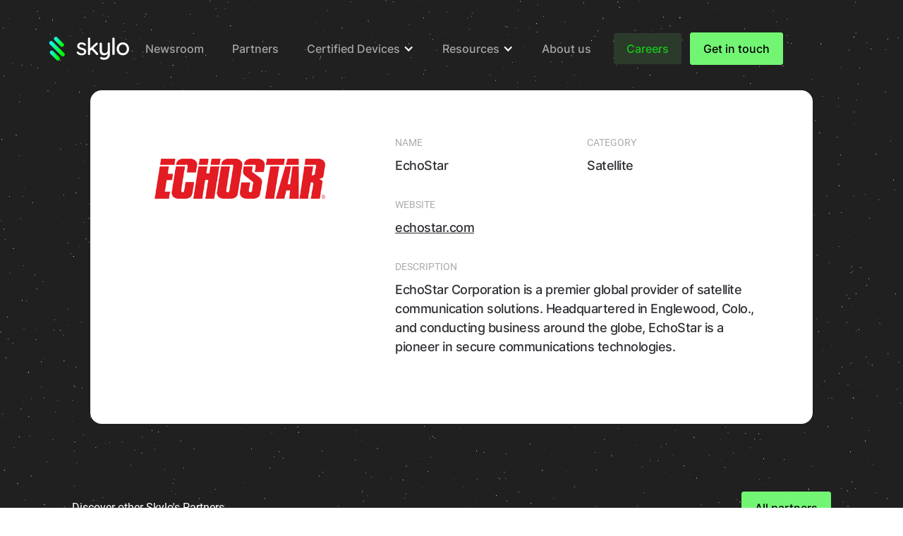

--- FILE ---
content_type: text/html
request_url: https://www.skylo.tech/partners/echostar
body_size: 17961
content:
<!DOCTYPE html><!-- Last Published: Tue Jan 20 2026 17:17:06 GMT+0000 (Coordinated Universal Time) --><html data-wf-domain="www.skylo.tech" data-wf-page="65f303f3c9da8803f765e526" data-wf-site="6206183801c03c3c7c7e316c" lang="en" data-wf-collection="65f303f3c9da8803f765e48f" data-wf-item-slug="echostar"><head><meta charset="utf-8"/><title>Skylo</title><meta content="width=device-width, initial-scale=1" name="viewport"/><link href="https://cdn.prod.website-files.com/6206183801c03c3c7c7e316c/css/skylo-tech.shared.50859188e.min.css" rel="stylesheet" type="text/css" integrity="sha384-UIWRiOPkrCV7e/ZDWPy1seNQIcPwT7H4Qipdu8oR45G0tl8UPCwiWgmSdDWb24M0" crossorigin="anonymous"/><link href="https://fonts.googleapis.com" rel="preconnect"/><link href="https://fonts.gstatic.com" rel="preconnect" crossorigin="anonymous"/><script src="https://ajax.googleapis.com/ajax/libs/webfont/1.6.26/webfont.js" type="text/javascript"></script><script type="text/javascript">WebFont.load({  google: {    families: ["Montserrat:100,100italic,200,200italic,300,300italic,400,400italic,500,500italic,600,600italic,700,700italic,800,800italic,900,900italic","Exo:100,100italic,200,200italic,300,300italic,400,400italic,500,500italic,600,600italic,700,700italic,800,800italic,900,900italic"]  }});</script><script type="text/javascript">!function(o,c){var n=c.documentElement,t=" w-mod-";n.className+=t+"js",("ontouchstart"in o||o.DocumentTouch&&c instanceof DocumentTouch)&&(n.className+=t+"touch")}(window,document);</script><link href="https://cdn.prod.website-files.com/6206183801c03c3c7c7e316c/62061982fb35126413ca4a15_5d4b631ae848c346784c271e_Favicon.png" rel="shortcut icon" type="image/x-icon"/><link href="https://cdn.prod.website-files.com/6206183801c03c3c7c7e316c/6206198acb6405152f6ddf42_5d4b631e71ecafd727afe1f7_Webclip.png" rel="apple-touch-icon"/><link href="https://www.skylo.tech//partners/echostar" rel="canonical"/><script async="" src="https://www.googletagmanager.com/gtag/js?id=G-9J9SE93SBH"></script><script type="text/javascript">window.dataLayer = window.dataLayer || [];function gtag(){dataLayer.push(arguments);}gtag('js', new Date());gtag('config', 'G-9J9SE93SBH', {'anonymize_ip': false});</script><!-- Start of HubSpot Embed Code -->
<script type="text/javascript" id="hs-script-loader" async defer src="//js.hs-scripts.com/8718678.js"></script>
<!-- End of HubSpot Embed Code -->
<!-- Facebook Pixel Code -->
<script>
  !function(f,b,e,v,n,t,s)
  {if(f.fbq)return;n=f.fbq=function(){n.callMethod?
  n.callMethod.apply(n,arguments):n.queue.push(arguments)};
  if(!f._fbq)f._fbq=n;n.push=n;n.loaded=!0;n.version='2.0';
  n.queue=[];t=b.createElement(e);t.async=!0;
  t.src=v;s=b.getElementsByTagName(e)[0];
  s.parentNode.insertBefore(t,s)}(window, document,'script',
  'https://connect.facebook.net/en_US/fbevents.js');
  fbq('init', '1545335635798420');
  fbq('track', 'PageView');
</script>
<noscript><img height="1" width="1" style="display:none"
  src="https://www.facebook.com/tr?id=1545335635798420&ev=PageView&noscript=1"
/></noscript>
<!-- End Facebook Pixel Code -->


<link rel="stylesheet" type="text/css" href="https://cdn.jsdelivr.net/npm/cookieconsent@3/build/cookieconsent.min.css" />

<meta name="facebook-domain-verification" content="syuk7jm5hsu1vxzugihmhwsg5jkog1" />


<!-- whenClicked event to add onClick type functionality to button tracking -->
<script>
    window.onload = function() {
        var anchors = document.getElementsByTagName('*');
        for(var i = 0; i < anchors.length; i++) {
            var anchor = anchors[i];
            anchor.onclick = function() {
                code = this.getAttribute('whenClicked');
                eval(code);   
            }
        }
    }
</script>

<!-- Taboola Pixel Code -->
<script type='text/javascript'>
  window._tfa = window._tfa || [];
  window._tfa.push({notify: 'event', name: 'page_view', id: 1396479});
  !function (t, f, a, x) {
         if (!document.getElementById(x)) {
            t.async = 1;t.src = a;t.id=x;f.parentNode.insertBefore(t, f);
         }
  }(document.createElement('script'),
  document.getElementsByTagName('script')[0],
  '//cdn.taboola.com/libtrc/unip/1396479/tfa.js',
  'tb_tfa_script');
</script>
<!-- End of Taboola Pixel Code -->

<!-- Google Tag Manager -->
<script>(function(w,d,s,l,i){w[l]=w[l]||[];w[l].push({'gtm.start':
new Date().getTime(),event:'gtm.js'});var f=d.getElementsByTagName(s)[0],
j=d.createElement(s),dl=l!='dataLayer'?'&l='+l:'';j.async=true;j.src=
'https://www.googletagmanager.com/gtm.js?id='+i+dl;f.parentNode.insertBefore(j,f);
})(window,document,'script','dataLayer','GTM-N769B54');</script>
<!-- End Google Tag Manager -->

<!--<script src="https://unpkg.com/@dotlottie/player-component@latest/dist/dotlottie-player.js"></script>-->

<style>
  html {
    -webkit-font-smoothing: antialiased;
    -moz-osx-font-smoothing: grayscale;
  }
  html, body {
    margin: 0;
    padding: 0;
  }
</style><!-- Style for animated stars -->
<link rel="stylesheet" href="https://bolk-skylo.netlify.app/assets/stars.css" />

<script type="text/javascript">window.__WEBFLOW_CURRENCY_SETTINGS = {"currencyCode":"USD","symbol":"$","decimal":".","fractionDigits":2,"group":",","template":"{{wf {\"path\":\"symbol\",\"type\":\"PlainText\"} }} {{wf {\"path\":\"amount\",\"type\":\"CommercePrice\"} }} {{wf {\"path\":\"currencyCode\",\"type\":\"PlainText\"} }}","hideDecimalForWholeNumbers":false};</script></head><body><div class="global-styles w-embed"><style> 
  html {
    -webkit-font-smoothing: antialiased;
    -moz-osx-font-smoothing: grayscale;
  }
  html, body {
    margin: 0;
    padding: 0;
  }
  * {
  	box-sizing: border-box;
  }

  .w-webflow-badge {
    display:none !important;
  }

  /* Snippet gets rid of top margin on first element in any rich text*/
  .w-richtext>:first-child {
    margin-top: 0;
  }
  /* Snippet gets rid of bottom margin on last element in any rich text*/
  .w-richtext>:last-child, .w-richtext ol li:last-child, .w-richtext ul li:last-child {
    margin-bottom: 0;
  }
  /* Snippet makes all link elements listed below to inherit color from their parent */
  a, 
  .w-tab-link,
  .w-nav-link,
  .w-dropdown-btn,
  .w-dropdown-toggle,
  .w-dropdown-link,
  .w-nav-brand,
  .navbar_link.w--current,
  .brand,
  .footer_logo-link
  {
    color: inherit;
  }
  /* Snippet allows you to add class of clickable-off and prevent all click and hover interaction with an element */
  .clickable-off {
    pointer-events: none;
  }
  /* Snippet allows you to add class of clickable-on and enable all click and hover interaction with an element */
  .clickable-on{
    pointer-events: auto;
  }
  /* Snippet allows you to add class of div-square which creates and maintains a 1:1 dimension of a div.*/
  .div-square::after {
    content: "";
    display: block;
    padding-bottom: 100%;
  }

  /*Hide focus outline for main content element*/
  main:focus-visible {
    outline: -webkit-focus-ring-color auto 0px;
  }

  /* Make sure containers never lose their center alignment*/
  .container-medium, .container-small, .container-large {
    margin-right: auto !important;
    margin-left: auto !important;
  }

  /*Reset selects, buttons, and links styles*/
  .w-input, .w-select, a {
    color: inherit;
    text-decoration: inherit;
    font-size: inherit;
  }

  /* Style Slider Dots */
  .w-slider-nav .w-slider-dot {
    background-color: #00329024;
    width: 0.5rem;
    height: 0.5rem;
  }
  .w-slider-nav .w-slider-dot.w-active {
    background-color: #003290;
  }

  /*Apply "..." After 6 lines of Text */
  .guides_excerpt {
    display: -webkit-box;
    overflow: hidden;
    -webkit-line-clamp: 6;
    -webkit-box-orient: vertical;
  }

  /*Apply "..." After 3 lines of Text */
  .text-style-3lines {
    display: -webkit-box;
    overflow: hidden;
    -webkit-line-clamp: 3;
    -webkit-box-orient: vertical;
  }

  /*Apply "..." After 2 lines of Text */
  .text-style-2lines {
    display: -webkit-box;
    overflow: hidden;
    -webkit-line-clamp: 2;
    -webkit-box-orient: vertical;
  }

  /* Forces browser to follow the CSS style */
  .form-input {
    -webkit-appearance: none;
  }

  /* Prevents social icons move on hover - Safari specific bug */
  .social-icon { /* If name changes, this class needs to change too */
    -webkit-backface-visibility: hidden;
    -webkit-transform: translateZ(0) scale(1, 1);
  }

  .fs-3dglobe-container {
    overflow:visible;
  }

  .about-hero_heading-wrapper.is-absolute .about-hero_heading {
    -webkit-text-fill-color: transparent;
    -webkit-background-clip: text;
    -webkit-text-stroke: 1px #000;
  }
  }

  /* Hide some elements on Editor to help editing */
  .w-editor-publish-node .home-interaction_globe-wrapper,
  .w-editor-publish-node .skylo-globe-container {
    display: none !important;
  }

  /* Have a white menu on dark background pages */
  .page-wrapper.is-white-menu .navbar_component {
    color: white;	
  }
  .page-wrapper.is-white-menu .menu-icon.is-white, 
  .page-wrapper.is-white-menu .skylo-wordmark.is-white {
    display: flex;
  }
  .page-wrapper.is-white-menu .menu-icon.is-black,
  .page-wrapper.is-white-menu .skylo-wordmark.is-black {
    display: none;
  }

  .mountain_background-stars,
  .mountain_background-stars-filter,
  .typeform_background {
    mix-blend-mode: color-dodge;
  }

  /* Force display of previous pagination in the Newsroom Page */
  .w-pagination-previous {
    display:flex !important;
  }
  .w-pagination-next {
    display:flex !important;
  }

  /* Block Quote Footer (Author Name) */
  .usecases-rich-text blockquote em, .newsroom-rich-text blockquote em {
    font-style: normal;
    font-weight: 400;
    font-size: 1rem;
    line-height: 1.5rem;
    margin-top: 2rem;
    color: #667085;
  }

  /* Custom hover on Newsroom article cards on Desktop */
  @media screen and (min-width:992px) {
    .featured-post-wrapper::after,
    .newsroom-article-wrapper::after {
      /*  transition: background-color 300ms ease-in-out;
      transition: border-radius 300ms ease-in-out;*/
      content: '';
      position: absolute;
      z-index: -1;
      width: 100%;
      height: 100%;
      top: 0;
      left: 0;
      box-shadow: 0px 4px 25px rgba(0, 0, 0, 0.07);
      background-color: white;
      border-radius: 0.5rem;
      opacity: 0;
      transition: opacity 500ms ease-in-out;
    }
    .featured-post-wrapper .featured-post_image,
    .newsroom-article-wrapper .newsroom-post_image {
      transition: height 500ms ease-in-out, border-radius 500ms ease-in-out;
    }
    .featured-post-wrapper .featured-post_content,
    .featured-post-wrapper .featured_tags-cms-nest,
    .newsroom-article-wrapper .featured-post_content,
    .newsroom-article-wrapper .newsroom-blog_tags-cms-nest {
      transition: padding 500ms ease-in-out;
    }
    .featured-post-wrapper .arrow-external-icon,
    .newsroom-article-wrapper .arrow-external-icon {
      transition: transform 300ms ease-in-out;
    }

    .featured-post-wrapper:hover .featured-post_image {
      height: 27.5rem;
      border-radius: 0.5rem 0.5rem 0 0;
    }

    .newsroom-article-wrapper:hover .newsroom-post_image {
      height: 14rem;
      border-radius: 0.5rem 0.5rem 0 0;
    }

    .featured-post-wrapper:hover .arrow-external-icon,
    .newsroom-article-wrapper:hover .arrow-external-icon {
      transform: rotate(45deg);
    }
  }
  /* END Custom hover on Newsroom article cards on Desktop */

  .page-padding.is-navbar {
    box-sizing: border-box;
  }

</style></div><div class="w-embed"><style>
@media not all and (min-resolution:.001dpcm) {
	.star-background_wrapper-no {
    scroll-snap-type: y mandatory;
    width:100%;
    height:auto;
    overflow:visible;
  }
}

@media screen and (min-width:767px) {
  .star-background_wrapper-no {
    scroll-snap-type: y mandatory;
    width:100vw;
    height:100vh;
    overflow:auto;
  }
  .section-home-interactive-globes,
  .story_snap.first,
  .story_snap.second,
  .story_snap.third,
  .skylo-is_wrapper.is-first,
  .skylo-is_wrapper.is_second,
  .skylo-is_wrapper.is-last,
  .section-layout226,
  .section-cta,
  .footer-skylo {
    scroll-snap-align: start;
  }
}

</style></div><div class="page-wrapper is-white-menu"><div class="navbar_wrapper"><div data-animation="default" class="navbar_component clickable-off w-nav" data-easing2="ease" data-easing="ease" data-collapse="medium" data-w-id="c0a04f4b-ea4e-6d60-cbae-8611b30832b0" role="banner" data-duration="400" data-doc-height="1"><div class="container-large footer"><div class="page-padding is-navbar top"><div class="nav__bg-wrapper"><div class="nav__bg frosty"></div></div><div class="navbar_inner"><a href="/" class="navbar_logo clickable-on w-nav-brand"><div class="brand-wrapper"><div class="skylo-symbol w-embed"><svg width="100%" height="100%" viewBox="0 0 34 34" fill="none" xmlns="http://www.w3.org/2000/svg">
<path d="M25.0213 28.0344C24.2984 28.0326 23.6057 27.744 23.0954 27.2319L6.57868 10.7248C6.06576 10.2117 5.77768 9.51578 5.77783 8.79024C5.77798 8.06471 6.06634 7.36895 6.57948 6.85602C7.09262 6.3431 7.7885 6.05503 8.51403 6.05518C9.23957 6.05533 9.93533 6.34369 10.4483 6.85683L26.9569 23.3639C27.3433 23.7452 27.6072 24.233 27.7148 24.765C27.8224 25.2971 27.7689 25.8491 27.561 26.3506C27.3532 26.852 27.0006 27.2801 26.5481 27.58C26.0957 27.88 25.5641 28.0382 25.0213 28.0344V28.0344Z" fill="url(#paint0_linear_1111_12358)"/>
<path d="M23.9783 14.3904C23.6187 14.3908 23.2626 14.3201 22.9304 14.1824C22.5982 14.0446 22.2966 13.8426 22.0427 13.5879L13.2732 4.81676C12.7605 4.30341 12.4727 3.60742 12.4731 2.88188C12.4736 2.15635 12.7622 1.46071 13.2756 0.947995C13.7889 0.435283 14.4849 0.147498 15.2105 0.14795C15.936 0.148401 16.6317 0.437052 17.1444 0.950402L25.9139 9.71994C26.2997 10.1006 26.5633 10.5876 26.6712 11.1187C26.7791 11.6498 26.7264 12.2011 26.5198 12.7021C26.3132 13.2032 25.962 13.6313 25.5111 13.932C25.0602 14.2327 24.5299 14.3923 23.9879 14.3904H23.9783Z" fill="url(#paint1_linear_1111_12358)"/>
<path d="M18.1262 33.8665C17.7666 33.8669 17.4104 33.7962 17.0783 33.6584C16.7461 33.5207 16.4444 33.3187 16.1906 33.064L7.42104 24.3009C6.90791 23.7877 6.61963 23.0918 6.61963 22.3661C6.61963 22.0068 6.6904 21.651 6.82791 21.319C6.96542 20.987 7.16696 20.6854 7.42104 20.4313C7.67512 20.1772 7.97676 19.9757 8.30873 19.8382C8.6407 19.7007 8.99651 19.6299 9.35583 19.6299C10.0815 19.6299 10.7775 19.9182 11.2906 20.4313L20.0601 29.2008C20.4459 29.5815 20.7096 30.0685 20.8175 30.5996C20.9254 31.1307 20.8727 31.682 20.6661 32.183C20.4594 32.6841 20.1083 33.1122 19.6573 33.4129C19.2064 33.7136 18.6762 33.8732 18.1342 33.8713L18.1262 33.8665Z" fill="url(#paint2_linear_1111_12358)"/>
<defs>
<linearGradient id="paint0_linear_1111_12358" x1="5.77783" y1="6.05518" x2="25.3452" y2="7.30462" gradientUnits="userSpaceOnUse">
<stop offset="0.0376609" stop-color="#19F3FF"/>
<stop offset="0.1" stop-color="#17F4EC"/>
<stop offset="0.31" stop-color="#12F6BC"/>
<stop offset="0.61" stop-color="#0BFA6F"/>
<stop offset="0.98" stop-color="#01FF05"/>
<stop offset="1" stop-color="#00FF00"/>
</linearGradient>
<linearGradient id="paint1_linear_1111_12358" x1="12.4731" y1="0.147949" x2="25.155" y2="0.957876" gradientUnits="userSpaceOnUse">
<stop offset="0.0376609" stop-color="#19F3FF"/>
<stop offset="0.1" stop-color="#17F4EC"/>
<stop offset="0.31" stop-color="#12F6BC"/>
<stop offset="0.61" stop-color="#0BFA6F"/>
<stop offset="0.98" stop-color="#01FF05"/>
<stop offset="1" stop-color="#00FF00"/>
</linearGradient>
<linearGradient id="paint2_linear_1111_12358" x1="6.61963" y1="19.6299" x2="19.3012" y2="20.4398" gradientUnits="userSpaceOnUse">
<stop offset="0.0376609" stop-color="#19F3FF"/>
<stop offset="0.1" stop-color="#17F4EC"/>
<stop offset="0.31" stop-color="#12F6BC"/>
<stop offset="0.61" stop-color="#0BFA6F"/>
<stop offset="0.98" stop-color="#01FF05"/>
<stop offset="1" stop-color="#00FF00"/>
</linearGradient>
</defs>
</svg></div><div class="skylo-wordmark is-black w-embed"><svg width="100%" height="100%" viewBox="0 0 76 32" fill="none" xmlns="http://www.w3.org/2000/svg">
<path d="M0.70459 21.3468C0.70459 20.9054 0.937309 20.5283 1.40114 20.2233C1.62531 20.068 1.89242 19.9866 2.16511 19.9906C2.37206 19.9946 2.57602 20.0408 2.7645 20.1264C2.95299 20.2119 3.12204 20.335 3.2613 20.4881C3.85749 21.1881 4.58551 21.764 5.40393 22.183C6.26142 22.5799 7.19905 22.7733 8.14361 22.7479C8.92233 22.7418 9.68732 22.5422 10.3697 22.1669C11.0117 21.801 11.3327 21.2082 11.3327 20.3886C11.3435 20.0373 11.2573 19.6897 11.0834 19.3842C10.9096 19.0787 10.6548 18.827 10.3472 18.6569C9.69454 18.2588 8.73691 17.8934 7.47434 17.5607C6.41963 17.2925 5.38723 16.9432 4.38638 16.5159C3.58112 16.1561 2.87347 15.6091 2.3224 14.9205C1.75959 14.224 1.47765 13.3107 1.47658 12.1808C1.45993 11.2366 1.75745 10.3135 2.3224 9.55672C2.91023 8.78264 3.68887 8.17433 4.58219 7.79126C5.54773 7.36848 6.59208 7.15567 7.64607 7.16693C8.73085 7.1716 9.80564 7.37448 10.8175 7.76558C11.8256 8.13094 12.7166 8.76134 13.3967 9.59043C13.6423 9.85214 13.7839 10.1946 13.7947 10.5534C13.7947 10.9086 13.6176 11.2521 13.2635 11.5838C13.0351 11.7855 12.7382 11.8923 12.4337 11.8823C12.2538 11.8897 12.0744 11.8577 11.9081 11.7887C11.7418 11.7197 11.5925 11.6153 11.4707 11.4827C11.0014 10.9484 10.4162 10.5285 9.75981 10.2549C9.0479 9.95991 8.28338 9.81302 7.51286 9.82315C6.76592 9.80007 6.0265 9.978 5.37183 10.3383C4.78548 10.6818 4.49231 11.2628 4.49231 12.0813C4.4866 12.4344 4.57805 12.7822 4.75666 13.0867C4.93527 13.3913 5.19416 13.6409 5.50504 13.8083C6.15773 14.186 7.15976 14.5514 8.51114 14.9045C9.51146 15.1546 10.4891 15.4879 11.4338 15.9012C12.2098 16.2545 12.8847 16.797 13.3967 17.4788C13.9316 18.1754 14.1991 19.0886 14.1991 20.2185C14.2198 21.1968 13.9029 22.1523 13.302 22.9245C12.686 23.7043 11.8795 24.3123 10.9603 24.6899C9.98555 25.1018 8.93698 25.3104 7.87879 25.303C6.55349 25.3161 5.23861 25.0679 4.00921 24.5728C2.81725 24.0803 1.77916 23.2773 1.00311 22.2472C0.81829 21.9824 0.71456 21.6696 0.70459 21.3468Z" fill="currentColor"/>
<path d="M31.1414 23.3768C31.1444 23.5889 31.0997 23.7991 31.0106 23.9916C30.9214 24.1842 30.79 24.3541 30.6262 24.489C30.3346 24.7668 29.9502 24.9264 29.5476 24.9368C29.3259 24.9455 29.1051 24.902 28.9033 24.8097C28.7014 24.7174 28.5241 24.579 28.3856 24.4055L21.8422 17.4641L19.8488 19.2552V23.3768C19.8525 23.5844 19.8147 23.7906 19.7379 23.9835C19.661 24.1764 19.5465 24.352 19.401 24.5002C19.2588 24.6517 19.0862 24.7715 18.8946 24.8517C18.7029 24.9319 18.4965 24.9707 18.2888 24.9657C18.0758 24.973 17.8637 24.9353 17.6662 24.8551C17.4688 24.7749 17.2904 24.654 17.1429 24.5002C16.9974 24.352 16.8829 24.1764 16.806 23.9835C16.7292 23.7906 16.6914 23.5844 16.6951 23.3768V1.98417C16.6918 1.77661 16.7297 1.57046 16.8065 1.37763C16.8834 1.18479 16.9977 1.0091 17.1429 0.860698C17.2908 0.707494 17.4692 0.587047 17.6666 0.507147C17.864 0.427248 18.076 0.389676 18.2888 0.396863C18.4963 0.391925 18.7026 0.430665 18.8942 0.510572C19.0858 0.590478 19.2585 0.709765 19.401 0.860698C19.5462 1.0091 19.6605 1.18479 19.7374 1.37763C19.8142 1.57046 19.8521 1.77661 19.8488 1.98417V15.4659L27.986 7.99317C28.2981 7.6876 28.7131 7.50959 29.1496 7.49402C29.3451 7.49831 29.5376 7.54334 29.7148 7.62625C29.8919 7.70916 30.0498 7.82811 30.1784 7.97551C30.3188 8.10541 30.4321 8.26173 30.512 8.43551C30.5919 8.60929 30.6367 8.79712 30.6438 8.98825C30.6438 9.43336 30.4336 9.83192 30.0131 10.1839L24.2673 15.299L30.6438 22.2083C30.9576 22.5168 31.1365 22.9368 31.1414 23.3768V23.3768Z" fill="currentColor"/>
<path d="M47.3916 7.86342C47.5374 8.01143 47.6522 8.18702 47.7294 8.37992C47.8065 8.57282 47.8445 8.77917 47.841 8.9869V23.3353C47.841 26.1023 47.077 28.1727 45.5491 29.5465C44.0211 30.9204 42.0064 31.6084 39.5048 31.6105C38.6908 31.6105 37.8788 31.5326 37.0797 31.3778C36.4001 31.2606 35.7404 31.0483 35.12 30.747C34.3015 30.3693 33.8922 29.86 33.8922 29.2191C33.8967 29.0731 33.9188 28.9281 33.958 28.7874C34.0628 28.4528 34.2583 28.1539 34.523 27.9239C34.7551 27.7287 35.0494 27.6228 35.3527 27.6254C35.5237 27.6236 35.6931 27.6575 35.8503 27.7249C36.5372 28.0352 37.1465 28.2786 37.6783 28.4551C38.2796 28.6426 38.9071 28.7326 39.5369 28.7216C42.9694 28.7216 44.6856 26.9609 44.6856 23.4396V22.7752C44.0821 23.5767 43.2891 24.2159 42.3777 24.6353C41.3609 25.0953 40.2546 25.3234 39.1388 25.303C37.3017 25.303 35.8679 24.7145 34.8375 23.5375C33.8071 22.3605 33.2941 20.8225 33.2984 18.9232V8.99172C33.2909 8.78188 33.3252 8.57265 33.3993 8.3762C33.4735 8.17974 33.5859 7.99999 33.7301 7.84738C33.8756 7.69819 34.0508 7.58113 34.2443 7.50373C34.4378 7.42633 34.6453 7.39031 34.8536 7.39799C35.0665 7.3914 35.2784 7.42941 35.4758 7.50957C35.6731 7.58972 35.8515 7.71025 35.9995 7.86342C36.1448 8.01172 36.2592 8.1874 36.3361 8.38025C36.413 8.57311 36.4508 8.77932 36.4473 8.9869V18.0887C36.4473 19.5492 36.7683 20.6283 37.4103 21.3259C38.0523 22.0235 39.0265 22.3723 40.3329 22.3723C41.5966 22.3723 42.6371 21.9737 43.4546 21.1766C44.2721 20.3795 44.6851 19.3518 44.6936 18.0935V8.99172C44.6862 8.78188 44.7205 8.57265 44.7946 8.3762C44.8687 8.17974 44.9811 7.99999 45.1254 7.84738C45.2709 7.69819 45.446 7.58113 45.6395 7.50373C45.833 7.42633 46.0406 7.39031 46.2488 7.39799C46.4613 7.39146 46.6727 7.4295 46.8695 7.50967C47.0663 7.58983 47.2442 7.71034 47.3916 7.86342V7.86342Z" fill="currentColor"/>
<path d="M53.9186 24.5004C53.7729 24.6503 53.5981 24.769 53.4049 24.849C53.2117 24.929 53.0042 24.9688 52.7951 24.9658C52.5874 24.9708 52.381 24.932 52.1893 24.8518C51.9977 24.7716 51.8251 24.6518 51.6829 24.5004C51.5374 24.3522 51.4229 24.1765 51.3461 23.9836C51.2692 23.7907 51.2315 23.5845 51.2351 23.3769V1.98429C51.2338 1.77464 51.2742 1.56682 51.3538 1.37288C51.4335 1.17895 51.5508 1.00275 51.699 0.854499C51.8473 0.706252 52.0235 0.588907 52.2174 0.509267C52.4114 0.429628 52.6192 0.389277 52.8288 0.390556C53.0364 0.385618 53.2426 0.424358 53.4343 0.504264C53.6259 0.58417 53.7985 0.703458 53.9411 0.854391C54.0864 1.00271 54.201 1.17836 54.2781 1.37118C54.3553 1.56401 54.3934 1.77021 54.3905 1.97787V23.3769C54.3926 23.5864 54.3519 23.7942 54.2707 23.9874C54.1896 24.1806 54.0697 24.3552 53.9186 24.5004V24.5004Z" fill="currentColor"/>
<path d="M73.7657 20.9151C73.0214 22.2578 71.9249 23.3721 70.5943 24.1379C69.2408 24.8997 67.7138 25.2999 66.1606 25.2999C64.6074 25.2999 63.0804 24.8997 61.7269 24.1379C60.3959 23.3725 59.2993 22.2582 58.5555 20.9151C57.7667 19.4923 57.3654 17.8873 57.3919 16.2607C57.369 14.6258 57.7699 13.0129 58.5555 11.579C59.2918 10.222 60.3895 9.09545 61.7269 8.32413C63.0801 7.56139 64.6072 7.16064 66.1606 7.16064C67.714 7.16064 69.2411 7.56139 70.5943 8.32413C71.9314 9.09585 73.029 10.2223 73.7657 11.579C74.5513 13.0129 74.9521 14.6258 74.9293 16.2607C74.9558 17.8873 74.5545 19.4923 73.7657 20.9151V20.9151ZM71.026 13.0604C70.5641 12.1586 69.8635 11.4008 69.0006 10.8696C68.1416 10.358 67.1604 10.0879 66.1606 10.0879C65.1608 10.0879 64.1796 10.358 63.3206 10.8696C62.4577 11.4008 61.7571 12.1586 61.2951 13.0604C60.7841 14.052 60.5271 15.1549 60.5472 16.2703C60.5285 17.3681 60.7857 18.4531 61.2951 19.4257C61.7603 20.3215 62.4604 21.0738 63.3206 21.602C64.1799 22.1126 65.161 22.3821 66.1606 22.3821C67.1602 22.3821 68.1413 22.1126 69.0006 21.602C69.8607 21.0738 70.5609 20.3215 71.026 19.4257C71.5355 18.4531 71.7927 17.3681 71.7739 16.2703C71.7941 15.1549 71.5371 14.052 71.026 13.0604Z" fill="currentColor"/>
</svg></div><div class="skylo-wordmark is-white w-embed"><svg width="100%" height="100%" viewBox="0 0 76 32" fill="none" xmlns="http://www.w3.org/2000/svg">
<path d="M0.70459 21.3468C0.70459 20.9054 0.937309 20.5283 1.40114 20.2233C1.62531 20.068 1.89242 19.9866 2.16511 19.9906C2.37206 19.9946 2.57602 20.0408 2.7645 20.1264C2.95299 20.2119 3.12204 20.335 3.2613 20.4881C3.85749 21.1881 4.58551 21.764 5.40393 22.183C6.26142 22.5799 7.19905 22.7733 8.14361 22.7479C8.92233 22.7418 9.68732 22.5422 10.3697 22.1669C11.0117 21.801 11.3327 21.2082 11.3327 20.3886C11.3435 20.0373 11.2573 19.6897 11.0834 19.3842C10.9096 19.0787 10.6548 18.827 10.3472 18.6569C9.69454 18.2588 8.73691 17.8934 7.47434 17.5607C6.41963 17.2925 5.38723 16.9432 4.38638 16.5159C3.58112 16.1561 2.87347 15.6091 2.3224 14.9205C1.75959 14.224 1.47765 13.3107 1.47658 12.1808C1.45993 11.2366 1.75745 10.3135 2.3224 9.55672C2.91023 8.78264 3.68887 8.17433 4.58219 7.79126C5.54773 7.36848 6.59208 7.15567 7.64607 7.16693C8.73085 7.1716 9.80564 7.37448 10.8175 7.76558C11.8256 8.13094 12.7166 8.76134 13.3967 9.59043C13.6423 9.85214 13.7839 10.1946 13.7947 10.5534C13.7947 10.9086 13.6176 11.2521 13.2635 11.5838C13.0351 11.7855 12.7382 11.8923 12.4337 11.8823C12.2538 11.8897 12.0744 11.8577 11.9081 11.7887C11.7418 11.7197 11.5925 11.6153 11.4707 11.4827C11.0014 10.9484 10.4162 10.5285 9.75981 10.2549C9.0479 9.95991 8.28338 9.81302 7.51286 9.82315C6.76592 9.80007 6.0265 9.978 5.37183 10.3383C4.78548 10.6818 4.49231 11.2628 4.49231 12.0813C4.4866 12.4344 4.57805 12.7822 4.75666 13.0867C4.93527 13.3913 5.19416 13.6409 5.50504 13.8083C6.15773 14.186 7.15976 14.5514 8.51114 14.9045C9.51146 15.1546 10.4891 15.4879 11.4338 15.9012C12.2098 16.2545 12.8847 16.797 13.3967 17.4788C13.9316 18.1754 14.1991 19.0886 14.1991 20.2185C14.2198 21.1968 13.9029 22.1523 13.302 22.9245C12.686 23.7043 11.8795 24.3123 10.9603 24.6899C9.98555 25.1018 8.93698 25.3104 7.87879 25.303C6.55349 25.3161 5.23861 25.0679 4.00921 24.5728C2.81725 24.0803 1.77916 23.2773 1.00311 22.2472C0.81829 21.9824 0.71456 21.6696 0.70459 21.3468Z" fill="currentColor"/>
<path d="M31.1414 23.3768C31.1444 23.5889 31.0997 23.7991 31.0106 23.9916C30.9214 24.1842 30.79 24.3541 30.6262 24.489C30.3346 24.7668 29.9502 24.9264 29.5476 24.9368C29.3259 24.9455 29.1051 24.902 28.9033 24.8097C28.7014 24.7174 28.5241 24.579 28.3856 24.4055L21.8422 17.4641L19.8488 19.2552V23.3768C19.8525 23.5844 19.8147 23.7906 19.7379 23.9835C19.661 24.1764 19.5465 24.352 19.401 24.5002C19.2588 24.6517 19.0862 24.7715 18.8946 24.8517C18.7029 24.9319 18.4965 24.9707 18.2888 24.9657C18.0758 24.973 17.8637 24.9353 17.6662 24.8551C17.4688 24.7749 17.2904 24.654 17.1429 24.5002C16.9974 24.352 16.8829 24.1764 16.806 23.9835C16.7292 23.7906 16.6914 23.5844 16.6951 23.3768V1.98417C16.6918 1.77661 16.7297 1.57046 16.8065 1.37763C16.8834 1.18479 16.9977 1.0091 17.1429 0.860698C17.2908 0.707494 17.4692 0.587047 17.6666 0.507147C17.864 0.427248 18.076 0.389676 18.2888 0.396863C18.4963 0.391925 18.7026 0.430665 18.8942 0.510572C19.0858 0.590478 19.2585 0.709765 19.401 0.860698C19.5462 1.0091 19.6605 1.18479 19.7374 1.37763C19.8142 1.57046 19.8521 1.77661 19.8488 1.98417V15.4659L27.986 7.99317C28.2981 7.6876 28.7131 7.50959 29.1496 7.49402C29.3451 7.49831 29.5376 7.54334 29.7148 7.62625C29.8919 7.70916 30.0498 7.82811 30.1784 7.97551C30.3188 8.10541 30.4321 8.26173 30.512 8.43551C30.5919 8.60929 30.6367 8.79712 30.6438 8.98825C30.6438 9.43336 30.4336 9.83192 30.0131 10.1839L24.2673 15.299L30.6438 22.2083C30.9576 22.5168 31.1365 22.9368 31.1414 23.3768V23.3768Z" fill="currentColor"/>
<path d="M47.3916 7.86342C47.5374 8.01143 47.6522 8.18702 47.7294 8.37992C47.8065 8.57282 47.8445 8.77917 47.841 8.9869V23.3353C47.841 26.1023 47.077 28.1727 45.5491 29.5465C44.0211 30.9204 42.0064 31.6084 39.5048 31.6105C38.6908 31.6105 37.8788 31.5326 37.0797 31.3778C36.4001 31.2606 35.7404 31.0483 35.12 30.747C34.3015 30.3693 33.8922 29.86 33.8922 29.2191C33.8967 29.0731 33.9188 28.9281 33.958 28.7874C34.0628 28.4528 34.2583 28.1539 34.523 27.9239C34.7551 27.7287 35.0494 27.6228 35.3527 27.6254C35.5237 27.6236 35.6931 27.6575 35.8503 27.7249C36.5372 28.0352 37.1465 28.2786 37.6783 28.4551C38.2796 28.6426 38.9071 28.7326 39.5369 28.7216C42.9694 28.7216 44.6856 26.9609 44.6856 23.4396V22.7752C44.0821 23.5767 43.2891 24.2159 42.3777 24.6353C41.3609 25.0953 40.2546 25.3234 39.1388 25.303C37.3017 25.303 35.8679 24.7145 34.8375 23.5375C33.8071 22.3605 33.2941 20.8225 33.2984 18.9232V8.99172C33.2909 8.78188 33.3252 8.57265 33.3993 8.3762C33.4735 8.17974 33.5859 7.99999 33.7301 7.84738C33.8756 7.69819 34.0508 7.58113 34.2443 7.50373C34.4378 7.42633 34.6453 7.39031 34.8536 7.39799C35.0665 7.3914 35.2784 7.42941 35.4758 7.50957C35.6731 7.58972 35.8515 7.71025 35.9995 7.86342C36.1448 8.01172 36.2592 8.1874 36.3361 8.38025C36.413 8.57311 36.4508 8.77932 36.4473 8.9869V18.0887C36.4473 19.5492 36.7683 20.6283 37.4103 21.3259C38.0523 22.0235 39.0265 22.3723 40.3329 22.3723C41.5966 22.3723 42.6371 21.9737 43.4546 21.1766C44.2721 20.3795 44.6851 19.3518 44.6936 18.0935V8.99172C44.6862 8.78188 44.7205 8.57265 44.7946 8.3762C44.8687 8.17974 44.9811 7.99999 45.1254 7.84738C45.2709 7.69819 45.446 7.58113 45.6395 7.50373C45.833 7.42633 46.0406 7.39031 46.2488 7.39799C46.4613 7.39146 46.6727 7.4295 46.8695 7.50967C47.0663 7.58983 47.2442 7.71034 47.3916 7.86342V7.86342Z" fill="currentColor"/>
<path d="M53.9186 24.5004C53.7729 24.6503 53.5981 24.769 53.4049 24.849C53.2117 24.929 53.0042 24.9688 52.7951 24.9658C52.5874 24.9708 52.381 24.932 52.1893 24.8518C51.9977 24.7716 51.8251 24.6518 51.6829 24.5004C51.5374 24.3522 51.4229 24.1765 51.3461 23.9836C51.2692 23.7907 51.2315 23.5845 51.2351 23.3769V1.98429C51.2338 1.77464 51.2742 1.56682 51.3538 1.37288C51.4335 1.17895 51.5508 1.00275 51.699 0.854499C51.8473 0.706252 52.0235 0.588907 52.2174 0.509267C52.4114 0.429628 52.6192 0.389277 52.8288 0.390556C53.0364 0.385618 53.2426 0.424358 53.4343 0.504264C53.6259 0.58417 53.7985 0.703458 53.9411 0.854391C54.0864 1.00271 54.201 1.17836 54.2781 1.37118C54.3553 1.56401 54.3934 1.77021 54.3905 1.97787V23.3769C54.3926 23.5864 54.3519 23.7942 54.2707 23.9874C54.1896 24.1806 54.0697 24.3552 53.9186 24.5004V24.5004Z" fill="currentColor"/>
<path d="M73.7657 20.9151C73.0214 22.2578 71.9249 23.3721 70.5943 24.1379C69.2408 24.8997 67.7138 25.2999 66.1606 25.2999C64.6074 25.2999 63.0804 24.8997 61.7269 24.1379C60.3959 23.3725 59.2993 22.2582 58.5555 20.9151C57.7667 19.4923 57.3654 17.8873 57.3919 16.2607C57.369 14.6258 57.7699 13.0129 58.5555 11.579C59.2918 10.222 60.3895 9.09545 61.7269 8.32413C63.0801 7.56139 64.6072 7.16064 66.1606 7.16064C67.714 7.16064 69.2411 7.56139 70.5943 8.32413C71.9314 9.09585 73.029 10.2223 73.7657 11.579C74.5513 13.0129 74.9521 14.6258 74.9293 16.2607C74.9558 17.8873 74.5545 19.4923 73.7657 20.9151V20.9151ZM71.026 13.0604C70.5641 12.1586 69.8635 11.4008 69.0006 10.8696C68.1416 10.358 67.1604 10.0879 66.1606 10.0879C65.1608 10.0879 64.1796 10.358 63.3206 10.8696C62.4577 11.4008 61.7571 12.1586 61.2951 13.0604C60.7841 14.052 60.5271 15.1549 60.5472 16.2703C60.5285 17.3681 60.7857 18.4531 61.2951 19.4257C61.7603 20.3215 62.4604 21.0738 63.3206 21.602C64.1799 22.1126 65.161 22.3821 66.1606 22.3821C67.1602 22.3821 68.1413 22.1126 69.0006 21.602C69.8607 21.0738 70.5609 20.3215 71.026 19.4257C71.5355 18.4531 71.7927 17.3681 71.7739 16.2703C71.7941 15.1549 71.5371 14.052 71.026 13.0604Z" fill="currentColor"/>
</svg>

<style>
@media (max-width: 766px) {
	.skylo-wordmark {
  	margin-top: 0em;
  }  
}
</style></div></div></a><nav role="navigation" class="navbar_menu clickable-on w-nav-menu"><a href="/newsroom" class="navbar_link nav_top w-nav-link">Newsroom</a><a href="/partners" class="navbar_link nav_top w-nav-link">Partners</a><a href="/check-compatibility" class="navbar_link hide w-nav-link">Check compatibility</a><div data-hover="false" data-delay="0" class="dropdown-2 w-dropdown"><div class="dropdown-toggle w-dropdown-toggle"><div class="icon-3 w-icon-dropdown-toggle"></div><div class="navbar_link dropdown new">Certified Devices</div></div><nav class="dropdown-list w-dropdown-list"><a href="https://www.skylo.tech/certified-devices" class="navbar_link nav w-dropdown-link">Certified Devices</a><a href="https://www.skylo.tech/skylo-certification-program" class="navbar_link nav w-dropdown-link">Certification Program</a></nav></div><div data-hover="false" data-delay="0" class="dropdown-2 w-dropdown"><div class="dropdown-toggle w-dropdown-toggle"><div class="icon-3 w-icon-dropdown-toggle"></div><div class="navbar_link dropdown new">Resources</div></div><nav class="dropdown-list w-dropdown-list"><a href="#" class="navbar_link hide w-dropdown-link">Coverage maps</a><a href="/resources/geographical-coverage" class="navbar_link nav w-dropdown-link">Geographical Coverage</a><a href="/developer-documentation" class="navbar_link nav w-dropdown-link">Developer Documentation</a><a href="/whitepapers" class="navbar_link nav w-dropdown-link">White Papers</a><a href="/faq" class="navbar_link nav w-dropdown-link">FAQs</a><a href="/case-studies" target="_blank" class="navbar_link nav w-dropdown-link">Case Studies</a></nav></div><a href="/archive/partners-old" class="navbar_link hide w-nav-link">Partner Ecosystem</a><a href="/about-us" class="navbar_link nav_top w-nav-link">About us</a><div class="navbar_menu-buttons new"><div class="navbar_button-wrapper"><div data-w-id="e21f4032-ae68-39a8-a0d1-8bd26dd3ed78" class="button-magnetic-wrapper"><a data-w-id="e21f4032-ae68-39a8-a0d1-8bd26dd3ed79" href="https://skylo.tech/careers" class="button-outline-green is-nav w-button">Careers</a></div></div><div class="navbar_button-wrapper"><div class="button-magnetic-wrapper"><a href="/get-in-touch" class="button is-nav w-button">Get in touch</a></div></div></div></nav><div class="navbar_menu-button clickable-on w-nav-button"><div class="menu-icon is-black"><div class="menu-icon1_line-top is-black"></div><div class="menu-icon1_line-middle is-black"><div class="menu-icon_line-middle-inner"></div></div><div class="menu-icon1_line-bottom is-black"></div></div><div class="menu-icon is-white"><div class="menu-icon1_line-top is-white"></div><div class="menu-icon1_line-middle is-white"><div class="menu-icon_line-middle-inner is-white"></div></div><div class="menu-icon1_line-bottom is-white"></div></div></div></div></div></div></div></div><div class="section-stars"><div class="stars"></div></div><div data-w-id="89dfc696-4f2a-4260-0b49-d236dc0130ea" class="section-hero-usecases partners single_page"><div class="page-padding partner-page"><img alt="" loading="lazy" width="300" src="https://cdn.prod.website-files.com/6206183801c03c77b17e3199/67289b1d4c54d2965d7176c2_echostar.png" class="image-20"/><div class="container-large parner-page"><div class="w-layout-grid partner-page-content-grid"><div id="w-node-e77833c5-1120-f3a8-6657-79ac1f0fead7-f765e526" class="partners-logo-wrapper"><img src="https://cdn.prod.website-files.com/6206183801c03c77b17e3199/67289b1d4c54d2965d7176c2_echostar.png" loading="lazy" alt="" class="image-21"/></div><div id="w-node-a504ead9-6b9b-b120-d6d3-7fe293732752-f765e526" class="partners-grid-section"><div class="text-style-allcaps-little">name</div><h3 class="heading-xsmall dark">EchoStar</h3></div><div id="w-node-_9a23c875-a71c-1afb-30f5-4244d51cef46-f765e526" class="partners-grid-section"><div class="text-style-allcaps-little">Website</div><a cut="" href="https://www.echostar.com/" target="_blank" class="heading-xsmall dark link">https://www.echostar.com/</a></div><div id="w-node-_75815ce2-c316-d3fb-2192-815b8f6b4103-f765e526" class="partners-grid-section w-condition-invisible"><div class="text-style-allcaps-little">Contact</div><div class="contact-new"><div><a href="#" class="heading-xsmall dark link w-dyn-bind-empty"></a><div class="text-style-allcaps-little title w-dyn-bind-empty"></div></div></div></div><div id="w-node-_0275d9d0-e62b-197c-0cb3-ff259dc48e3e-f765e526" class="partners-grid-section"><div class="text-style-allcaps-little">Description</div><p class="heading-xsmall dark">EchoStar Corporation is a premier global provider of satellite communication solutions. Headquartered in Englewood, Colo., and conducting business around the globe, EchoStar is a pioneer in secure communications technologies.</p></div><div id="w-node-fbb6a501-a73d-3402-11bc-717d418c284c-f765e526" class="partners-grid-section"><a href="#" class="heading-xsmall dark link press_release w-condition-invisible w-dyn-bind-empty"></a><a href="#" class="heading-xsmall dark link press_release w-condition-invisible w-dyn-bind-empty"></a><a href="#" class="heading-xsmall dark link press_release w-condition-invisible w-dyn-bind-empty"></a><a href="#" class="heading-xsmall dark link press_release w-condition-invisible w-dyn-bind-empty"></a><a href="#" class="heading-xsmall dark link press_release w-condition-invisible w-dyn-bind-empty"></a><a data-w-id="0449eb4d-e7a0-3495-98b3-955f94ef089e" href="#" class="attachment-button w-inline-block w-condition-invisible"><img src="https://cdn.prod.website-files.com/6206183801c03c3c7c7e316c/642c0e07e362434dceca4c88_Icon_attachment.svg" loading="lazy" style="opacity:1" alt="" class="attach-icon"/><img src="https://cdn.prod.website-files.com/6206183801c03c3c7c7e316c/648049c6d796f98478e1512a_attachment_icon_hover.svg" loading="lazy" style="opacity:0" alt="" class="attach-icon_hover"/><p style="color:rgb(36,35,35)" class="heading-xsmall dark att_text attach w-dyn-bind-empty"></p></a><a data-w-id="13296e61-a904-f3a1-8191-58e87edb9521" href="#" class="attachment-button w-inline-block w-condition-invisible"><img src="https://cdn.prod.website-files.com/6206183801c03c3c7c7e316c/642c0e07e362434dceca4c88_Icon_attachment.svg" loading="lazy" style="opacity:1" alt="" class="attach-icon"/><img src="https://cdn.prod.website-files.com/6206183801c03c3c7c7e316c/648049c6d796f98478e1512a_attachment_icon_hover.svg" loading="lazy" style="opacity:0" alt="" class="attach-icon_hover"/><p style="color:rgb(36,35,35)" class="heading-xsmall dark att_text attach w-dyn-bind-empty"></p></a><a data-w-id="187e74f6-4651-03a8-a78c-73c6a246fa10" href="#" class="attachment-button w-inline-block w-condition-invisible"><img src="https://cdn.prod.website-files.com/6206183801c03c3c7c7e316c/642c0e07e362434dceca4c88_Icon_attachment.svg" loading="lazy" style="opacity:1" alt="" class="attach-icon"/><img src="https://cdn.prod.website-files.com/6206183801c03c3c7c7e316c/648049c6d796f98478e1512a_attachment_icon_hover.svg" loading="lazy" style="opacity:0" alt="" class="attach-icon_hover"/><p style="color:rgb(36,35,35)" class="heading-xsmall dark att_text attach w-dyn-bind-empty"></p></a><a data-w-id="7ac7ed94-5045-4654-5e69-cc7c97b8c324" href="#" class="attachment-button w-inline-block w-condition-invisible"><img src="https://cdn.prod.website-files.com/6206183801c03c3c7c7e316c/642c0e07e362434dceca4c88_Icon_attachment.svg" loading="lazy" style="opacity:1" alt="" class="attach-icon"/><img src="https://cdn.prod.website-files.com/6206183801c03c3c7c7e316c/648049c6d796f98478e1512a_attachment_icon_hover.svg" loading="lazy" style="opacity:0" alt="" class="attach-icon_hover"/><p style="color:rgb(36,35,35)" class="heading-xsmall dark att_text attach w-dyn-bind-empty"></p></a><a data-w-id="b3cace17-c761-0d06-1018-c50815e86158" href="#" class="attachment-button w-inline-block w-condition-invisible"><img src="https://cdn.prod.website-files.com/6206183801c03c3c7c7e316c/642c0e07e362434dceca4c88_Icon_attachment.svg" loading="lazy" style="opacity:1" alt="" class="attach-icon"/><img src="https://cdn.prod.website-files.com/6206183801c03c3c7c7e316c/648049c6d796f98478e1512a_attachment_icon_hover.svg" loading="lazy" style="opacity:0" alt="" class="attach-icon_hover"/><p style="color:rgb(36,35,35)" class="heading-xsmall dark att_text attach w-dyn-bind-empty"></p></a></div><div id="w-node-cc7dada3-2695-c030-db0d-4baabe93adb1-f765e526" class="partners-grid-section"><div class="text-style-allcaps-little">category</div><div class="w-dyn-list"><div role="list" class="w-dyn-items"><div role="listitem" class="w-dyn-item"><div><div class="heading-xsmall dark">Satellite</div></div></div><div role="listitem" class="w-dyn-item"><div><div class="heading-xsmall dark w-condition-invisible">All</div></div></div></div></div></div></div></div></div></div><div class="page-padding"><div class="div-block-57"><div class="text-block-17">Discover other Skylo&#x27;s Partners</div><a href="/archive/partners-old" class="button w-button">All partners</a></div><div class="divider"></div><div class="container-large"><div class="partners-coolection-list-wrapper w-dyn-list"><div role="list" class="partners-coolection-list w-dyn-items w-row"><div role="listitem" class="partners-coolection-item w-dyn-item w-col w-col-3"><div data-w-id="09900551-7dc8-7bb9-593b-c7ccbca9dbde" class="partners-link-card"><div class="text-block-3">This is some text inside of a div block.</div><div class="partners-linkcard-logo-wrapper pp2"><img src="https://cdn.prod.website-files.com/6206183801c03c77b17e3199/695bdfb4ce13b1ade4760524_NXP_Logo_RGB_Colour%20(1).png" loading="lazy" alt="" sizes="(max-width: 479px) 96vw, (max-width: 767px) 97vw, (max-width: 1279px) 23vw, (max-width: 1919px) 24vw, 25vw" srcset="https://cdn.prod.website-files.com/6206183801c03c77b17e3199/695bdfb4ce13b1ade4760524_NXP_Logo_RGB_Colour%20(1)-p-500.png 500w, https://cdn.prod.website-files.com/6206183801c03c77b17e3199/695bdfb4ce13b1ade4760524_NXP_Logo_RGB_Colour%20(1)-p-800.png 800w, https://cdn.prod.website-files.com/6206183801c03c77b17e3199/695bdfb4ce13b1ade4760524_NXP_Logo_RGB_Colour%20(1)-p-1080.png 1080w, https://cdn.prod.website-files.com/6206183801c03c77b17e3199/695bdfb4ce13b1ade4760524_NXP_Logo_RGB_Colour%20(1)-p-1600.png 1600w, https://cdn.prod.website-files.com/6206183801c03c77b17e3199/695bdfb4ce13b1ade4760524_NXP_Logo_RGB_Colour%20(1)-p-2000.png 2000w, https://cdn.prod.website-files.com/6206183801c03c77b17e3199/695bdfb4ce13b1ade4760524_NXP_Logo_RGB_Colour%20(1)-p-2600.png 2600w, https://cdn.prod.website-files.com/6206183801c03c77b17e3199/695bdfb4ce13b1ade4760524_NXP_Logo_RGB_Colour%20(1)-p-3200.png 3200w, https://cdn.prod.website-files.com/6206183801c03c77b17e3199/695bdfb4ce13b1ade4760524_NXP_Logo_RGB_Colour%20(1).png 5144w" class="image-22 pp2"/></div><div class="partners-linkcard-text-wrapper"><div><div class="w-dyn-list"><div role="list" class="w-dyn-items"><div role="listitem" class="collection-item w-dyn-item"><div class="blog_publish-date w-condition-invisible">All</div></div><div role="listitem" class="collection-item w-dyn-item"><div class="blog_publish-date">SIM Technology</div></div></div></div><div class="partners-linkcard-text-wrapper-comname"><h3>NXP</h3></div></div><div class="partners-linkcard-text-wrapper-lmbutton"><div class="text-block">Learn more</div><div style="-webkit-transform:translate3d(0px, 0, 0) scale3d(1, 1, 1) rotateX(0) rotateY(0) rotateZ(0) skew(0, 0);-moz-transform:translate3d(0px, 0, 0) scale3d(1, 1, 1) rotateX(0) rotateY(0) rotateZ(0) skew(0, 0);-ms-transform:translate3d(0px, 0, 0) scale3d(1, 1, 1) rotateX(0) rotateY(0) rotateZ(0) skew(0, 0);transform:translate3d(0px, 0, 0) scale3d(1, 1, 1) rotateX(0) rotateY(0) rotateZ(0) skew(0, 0)" class="text-link-icon w-embed"><svg width="100%" height="100%" viewBox="0 0 16 16" fill="none" xmlns="http://www.w3.org/2000/svg">
<path d="M3.3335 8.00004H12.6668M12.6668 8.00004L8.00016 3.33337M12.6668 8.00004L8.00016 12.6667" stroke="currentColor" stroke-width="1.33333" stroke-linecap="round" stroke-linejoin="round"/>
</svg></div></div></div><a href="/partners/nxp" class="link-block w-inline-block"></a></div></div><div role="listitem" class="partners-coolection-item w-dyn-item w-col w-col-3"><div data-w-id="09900551-7dc8-7bb9-593b-c7ccbca9dbde" class="partners-link-card"><div class="text-block-3">This is some text inside of a div block.</div><div class="partners-linkcard-logo-wrapper pp2"><img src="https://cdn.prod.website-files.com/6206183801c03c77b17e3199/69203fb6e3dfb97131f19cf3_photo-mediatheque-orange-19396.jpg" loading="lazy" alt="" sizes="(max-width: 479px) 96vw, (max-width: 767px) 97vw, (max-width: 1279px) 23vw, (max-width: 1919px) 24vw, 25vw" srcset="https://cdn.prod.website-files.com/6206183801c03c77b17e3199/69203fb6e3dfb97131f19cf3_photo-mediatheque-orange-19396-p-500.jpg 500w, https://cdn.prod.website-files.com/6206183801c03c77b17e3199/69203fb6e3dfb97131f19cf3_photo-mediatheque-orange-19396-p-800.jpg 800w, https://cdn.prod.website-files.com/6206183801c03c77b17e3199/69203fb6e3dfb97131f19cf3_photo-mediatheque-orange-19396-p-1080.jpg 1080w, https://cdn.prod.website-files.com/6206183801c03c77b17e3199/69203fb6e3dfb97131f19cf3_photo-mediatheque-orange-19396.jpg 1182w" class="image-22 pp2"/></div><div class="partners-linkcard-text-wrapper"><div><div class="w-dyn-list"><div role="list" class="w-dyn-items"><div role="listitem" class="collection-item w-dyn-item"><div class="blog_publish-date">Mobile Network Operators</div></div><div role="listitem" class="collection-item w-dyn-item"><div class="blog_publish-date w-condition-invisible">All</div></div></div></div><div class="partners-linkcard-text-wrapper-comname"><h3>Orange</h3></div></div><div class="partners-linkcard-text-wrapper-lmbutton"><div class="text-block">Learn more</div><div style="-webkit-transform:translate3d(0px, 0, 0) scale3d(1, 1, 1) rotateX(0) rotateY(0) rotateZ(0) skew(0, 0);-moz-transform:translate3d(0px, 0, 0) scale3d(1, 1, 1) rotateX(0) rotateY(0) rotateZ(0) skew(0, 0);-ms-transform:translate3d(0px, 0, 0) scale3d(1, 1, 1) rotateX(0) rotateY(0) rotateZ(0) skew(0, 0);transform:translate3d(0px, 0, 0) scale3d(1, 1, 1) rotateX(0) rotateY(0) rotateZ(0) skew(0, 0)" class="text-link-icon w-embed"><svg width="100%" height="100%" viewBox="0 0 16 16" fill="none" xmlns="http://www.w3.org/2000/svg">
<path d="M3.3335 8.00004H12.6668M12.6668 8.00004L8.00016 3.33337M12.6668 8.00004L8.00016 12.6667" stroke="currentColor" stroke-width="1.33333" stroke-linecap="round" stroke-linejoin="round"/>
</svg></div></div></div><a href="/partners/orange" class="link-block w-inline-block"></a></div></div><div role="listitem" class="partners-coolection-item w-dyn-item w-col w-col-3"><div data-w-id="09900551-7dc8-7bb9-593b-c7ccbca9dbde" class="partners-link-card"><div class="text-block-3">This is some text inside of a div block.</div><div class="partners-linkcard-logo-wrapper pp2"><img src="https://cdn.prod.website-files.com/6206183801c03c77b17e3199/68d2eea2e086a21eb3093652_Tele2_RGB_pos.webp" loading="lazy" alt="" class="image-22 pp2"/></div><div class="partners-linkcard-text-wrapper"><div><div class="w-dyn-list"><div role="list" class="w-dyn-items"><div role="listitem" class="collection-item w-dyn-item"><div class="blog_publish-date">Mobile Network Operators</div></div></div></div><div class="partners-linkcard-text-wrapper-comname"><h3>Tele2</h3></div></div><div class="partners-linkcard-text-wrapper-lmbutton"><div class="text-block">Learn more</div><div style="-webkit-transform:translate3d(0px, 0, 0) scale3d(1, 1, 1) rotateX(0) rotateY(0) rotateZ(0) skew(0, 0);-moz-transform:translate3d(0px, 0, 0) scale3d(1, 1, 1) rotateX(0) rotateY(0) rotateZ(0) skew(0, 0);-ms-transform:translate3d(0px, 0, 0) scale3d(1, 1, 1) rotateX(0) rotateY(0) rotateZ(0) skew(0, 0);transform:translate3d(0px, 0, 0) scale3d(1, 1, 1) rotateX(0) rotateY(0) rotateZ(0) skew(0, 0)" class="text-link-icon w-embed"><svg width="100%" height="100%" viewBox="0 0 16 16" fill="none" xmlns="http://www.w3.org/2000/svg">
<path d="M3.3335 8.00004H12.6668M12.6668 8.00004L8.00016 3.33337M12.6668 8.00004L8.00016 12.6667" stroke="currentColor" stroke-width="1.33333" stroke-linecap="round" stroke-linejoin="round"/>
</svg></div></div></div><a href="/partners/tele2" class="link-block w-inline-block"></a></div></div><div role="listitem" class="partners-coolection-item w-dyn-item w-col w-col-3"><div data-w-id="09900551-7dc8-7bb9-593b-c7ccbca9dbde" class="partners-link-card"><div class="text-block-3">This is some text inside of a div block.</div><div class="partners-linkcard-logo-wrapper pp2"><img src="https://cdn.prod.website-files.com/6206183801c03c77b17e3199/6875624267d436d291d61393_Garmin%20Response_Black.png" loading="lazy" alt="" sizes="(max-width: 479px) 96vw, (max-width: 767px) 97vw, (max-width: 1279px) 23vw, (max-width: 1919px) 24vw, 25vw" srcset="https://cdn.prod.website-files.com/6206183801c03c77b17e3199/6875624267d436d291d61393_Garmin%20Response_Black-p-500.png 500w, https://cdn.prod.website-files.com/6206183801c03c77b17e3199/6875624267d436d291d61393_Garmin%20Response_Black-p-800.png 800w, https://cdn.prod.website-files.com/6206183801c03c77b17e3199/6875624267d436d291d61393_Garmin%20Response_Black-p-1080.png 1080w, https://cdn.prod.website-files.com/6206183801c03c77b17e3199/6875624267d436d291d61393_Garmin%20Response_Black.png 1490w" class="image-22 pp2"/></div><div class="partners-linkcard-text-wrapper"><div><div class="w-dyn-list"><div role="list" class="w-dyn-items"><div role="listitem" class="collection-item w-dyn-item"><div class="blog_publish-date">Emergency Response</div></div></div></div><div class="partners-linkcard-text-wrapper-comname"><h3>Garmin Emergency Response</h3></div></div><div class="partners-linkcard-text-wrapper-lmbutton"><div class="text-block">Learn more</div><div style="-webkit-transform:translate3d(0px, 0, 0) scale3d(1, 1, 1) rotateX(0) rotateY(0) rotateZ(0) skew(0, 0);-moz-transform:translate3d(0px, 0, 0) scale3d(1, 1, 1) rotateX(0) rotateY(0) rotateZ(0) skew(0, 0);-ms-transform:translate3d(0px, 0, 0) scale3d(1, 1, 1) rotateX(0) rotateY(0) rotateZ(0) skew(0, 0);transform:translate3d(0px, 0, 0) scale3d(1, 1, 1) rotateX(0) rotateY(0) rotateZ(0) skew(0, 0)" class="text-link-icon w-embed"><svg width="100%" height="100%" viewBox="0 0 16 16" fill="none" xmlns="http://www.w3.org/2000/svg">
<path d="M3.3335 8.00004H12.6668M12.6668 8.00004L8.00016 3.33337M12.6668 8.00004L8.00016 12.6667" stroke="currentColor" stroke-width="1.33333" stroke-linecap="round" stroke-linejoin="round"/>
</svg></div></div></div><a href="/partners/garmin-emergency-response" class="link-block w-inline-block"></a></div></div></div></div></div></div><div data-w-id="89dfc696-4f2a-4260-0b49-d236dc01317c" class="section-cta-usecases"><div><section class="section-cta text-is-white"><div class="page-padding"><div class="container-large"><div class="cta_padding-vertical"><div class="cta_component"><div class="text-align-center"><div class="max-width-large-2 align-center"><div class="cta_heading-wrapper"><div class="cta_logo-wrapper"><img src="https://cdn.prod.website-files.com/6206183801c03c3c7c7e316c/62138868e713f6d7dc89312c_Vector%201.svg" loading="lazy" alt="" class="cta_logo-1"/><img src="https://cdn.prod.website-files.com/6206183801c03c3c7c7e316c/621388684675a83e57a55d67_Vector%202.svg" loading="lazy" alt="" class="cta_logo-2 opacity-0"/><img src="https://cdn.prod.website-files.com/6206183801c03c3c7c7e316c/62138868afdeeae418c62bc1_Vector%203.svg" loading="lazy" alt="" class="cta_logo-3"/></div><div class="cta_logo-wrapper z-minus-1"><img src="https://cdn.prod.website-files.com/6206183801c03c3c7c7e316c/62138868e713f6d7dc89312c_Vector%201.svg" loading="lazy" alt="" class="cta_logo-1"/><img src="https://cdn.prod.website-files.com/6206183801c03c3c7c7e316c/621388684675a83e57a55d67_Vector%202.svg" loading="lazy" alt="" class="cta_logo-2"/><img src="https://cdn.prod.website-files.com/6206183801c03c3c7c7e316c/62138868afdeeae418c62bc1_Vector%203.svg" loading="lazy" alt="" class="cta_logo-3"/></div><h2 class="heading-xlarge">Ready to connect the world with us?</h2></div><div class="button-row button-row-center"><div class="button-wrapper button-wrapper-center z-10"><div class="button-white-magnetic-wrapper"><a href="/get-in-touch" class="button-white w-button">Get in touch</a></div></div></div></div></div></div></div></div></div></section><div class="footer_wrapper-text-white"><div class="footer-skylo"><div class="page-padding"><div class="container-large"><div class="padding-vertical"><div class="footer_bottom-wrapper"><div class="w-layout-grid footer_socials-wrapper"><div class="button-social-magnetic-wrapper hidden"><a href="https://www.facebook.com/skylotech/" target="_blank" class="footer-social-link w-inline-block"><div class="social-icon w-embed"><svg viewBox="0 0 32 32" fill="none" xmlns="http://www.w3.org/2000/svg">
<path fill-rule="evenodd" clip-rule="evenodd" d="M0 16C0 7.164 7.164 0 16 0C24.836 0 32 7.164 32 16C32 24.836 24.836 32 16 32C7.164 32 0 24.836 0 16ZM18.2 10.6667H20V6.66667H17.372C14.5747 6.66667 13.3333 7.89733 13.3333 10.256V13.3333H10.6667V16H13.3333V25.3333H17.3333V16H19.7213L20 13.3333H17.3333V11.704C17.3333 10.9613 17.4827 10.6667 18.2 10.6667Z" fill="currentColor"/>
</svg></div></a><div class="w-layout-grid footer_legal-wrapper"></div></div><div class="button-social-magnetic-wrapper"><a href="https://twitter.com/skylotech" target="_blank" class="footer-social-link w-inline-block"><div class="social-icon w-embed"><svg viewBox="0 0 32 32" fill="none" xmlns="http://www.w3.org/2000/svg">
<path fill-rule="evenodd" clip-rule="evenodd" d="M0 16C0 7.164 7.164 0 16 0C24.836 0 32 7.164 32 16C32 24.836 24.836 32 16 32C7.164 32 0 24.836 0 16ZM13.2027 24.252C20.3147 24.252 24.332 18.2467 24.088 12.86C24.8387 12.32 25.4867 11.6453 25.9987 10.8747C25.3133 11.18 24.5747 11.3853 23.8 11.4787C24.5907 11.004 25.1973 10.2547 25.484 9.36C24.7453 9.79867 23.924 10.1187 23.052 10.2893C22.3533 9.54533 21.3573 9.08 20.2573 9.08C17.784 9.08 15.9667 11.388 16.5253 13.7827C13.3427 13.6227 10.52 12.0987 8.632 9.78133C7.62933 11.5027 8.112 13.7547 9.81733 14.8947C9.18933 14.8747 8.6 14.7027 8.08267 14.416C8.04133 16.1907 9.31333 17.8493 11.1547 18.22C10.6173 18.3667 10.0253 18.4 9.424 18.2853C9.91333 19.8067 11.328 20.9147 13.0027 20.9453C11.3933 22.2053 9.36533 22.7707 7.33333 22.5307C9.028 23.6173 11.04 24.252 13.2027 24.252Z" fill="currentColor"/>
</svg></div></a></div><div class="button-social-magnetic-wrapper"><a href="https://www.linkedin.com/company/skylotech" target="_blank" class="footer-social-link w-inline-block"><div class="social-icon w-embed"><svg viewBox="0 0 32 32" fill="none" xmlns="http://www.w3.org/2000/svg">
<path fill-rule="evenodd" clip-rule="evenodd" d="M0 16C0 7.164 7.164 0 16 0C24.836 0 32 7.164 32 16C32 24.836 24.836 32 16 32C7.164 32 0 24.836 0 16ZM13.3333 21.3333V13.3333H10.6667V21.3333H13.3333ZM12 12.1453C11.1907 12.1453 10.5333 11.484 10.5333 10.6667C10.5333 9.85067 11.1893 9.188 12 9.188C12.8107 9.188 13.4667 9.85067 13.4667 10.6667C13.4667 11.484 12.8093 12.1453 12 12.1453ZM20.0027 21.3333H22.6667V16.8547C22.6667 12.476 18.496 12.636 17.3333 14.7907V13.3333H14.6667V21.3333H17.3333V17.5187C17.3333 15.2227 20.0027 15.0107 20.0027 17.5187V21.3333Z" fill="currentColor"/>
</svg></div></a></div><div class="button-social-magnetic-wrapper"><a href="https://www.youtube.com/channel/UCz0tFk56eKGjiTZxoo51DQA" target="_blank" class="footer-social-link w-inline-block"><div class="social-icon w-embed"><svg viewBox="0 0 32 32" fill="none" xmlns="http://www.w3.org/2000/svg">
<path fill-rule="evenodd" clip-rule="evenodd" d="M16 0C7.164 0 0 7.164 0 16C0 24.836 7.164 32 16 32C24.836 32 32 24.836 32 16C32 7.164 24.836 0 16 0ZM21.9213 22.5227C19.1187 22.7147 12.876 22.7147 10.0773 22.5227C7.04267 22.3147 6.68933 20.8293 6.66667 16C6.68933 11.1613 7.04667 9.68533 10.0773 9.47733C12.876 9.28533 19.12 9.28533 21.9213 9.47733C24.9573 9.68533 25.3093 11.1707 25.3333 16C25.3093 20.8387 24.9533 22.3147 21.9213 22.5227ZM19.8893 15.9947L13.3333 12.8773V19.1227L19.8893 15.9947Z" fill="currentColor"/>
</svg></div></a></div></div></div></div><div class="footer_credit-text">© 2026 Skylo, All rights reserved.<br/><br/><span class="text-span-8">For any issues, please contact info@skylo.tech. We will respond within 10 business days.<br/>‍<br/></span><span class="text-span-8s">Skylo reserves the right to make changes to this website, its services, and its Terms of Service, at any time and without notification. All functionality, features, specifications, GUI and other information provided on this website including, but not limited to, the benefits, design, pricing, components, performance, availability and capabilities of the service are Skylo’s intellectual property and are subject to change without notice or obligation. The contents within the screens are simulated images and are for demonstration purposes only.<br/>‍<br/>Availability may vary depending on the country or mobile carrier. This is not a guarantee of coverage.  Satellite network coverage is provided by Skylo partners and is not complete, uniform, or comprehensive worldwide.  Certain countries and regions under United States sanctions or embargo are not covered.<br/>‍<br/>All Rights Reserved. All other trademarks, logos, and copyrights are property of their respective owners. Actual performance will depend on the user’s environment, device, device orientation with respect to satellite positioning, and conditions of use.</span><br/></div></div></div></div></div></div></div></div><script src="https://d3e54v103j8qbb.cloudfront.net/js/jquery-3.5.1.min.dc5e7f18c8.js?site=6206183801c03c3c7c7e316c" type="text/javascript" integrity="sha256-9/aliU8dGd2tb6OSsuzixeV4y/faTqgFtohetphbbj0=" crossorigin="anonymous"></script><script src="https://cdn.prod.website-files.com/6206183801c03c3c7c7e316c/js/skylo-tech.schunk.59c6248219f37ae8.js" type="text/javascript" integrity="sha384-SiwpjJNf9ZitucDlWa0ARYbaOcz0PUxo+U1JokcCeias7QOSgb93xI+PogbjFilN" crossorigin="anonymous"></script><script src="https://cdn.prod.website-files.com/6206183801c03c3c7c7e316c/js/skylo-tech.schunk.449af3cba4cb3e72.js" type="text/javascript" integrity="sha384-AM4X8e7zx+K6Im19CZmhcOLO8h7KcQ9D/IiSjndxd3RRn9/8RleFk+aKjw/q/HOt" crossorigin="anonymous"></script><script src="https://cdn.prod.website-files.com/6206183801c03c3c7c7e316c/js/skylo-tech.9cf44fde.973b66f9bcdfeb65.js" type="text/javascript" integrity="sha384-ma4FER2LguS3iuVIomlEpusOpzxi4oa8JUECX0xrQn+Jv3WaIxiY8TeX4RHtt6o1" crossorigin="anonymous"></script><!-- Twitter universal website tag code -->
<script>
!function(e,t,n,s,u,a){e.twq||(s=e.twq=function(){s.exe?s.exe.apply(s,arguments):s.queue.push(arguments);
},s.version='1.1',s.queue=[],u=t.createElement(n),u.async=!0,u.src='//static.ads-twitter.com/uwt.js',
a=t.getElementsByTagName(n)[0],a.parentNode.insertBefore(u,a))}(window,document,'script');
twq('init','o6pkt');
twq('track','PageView');
</script>
<!-- End Twitter universal website tag code -->

<!-- LinkedIn Insights Tag --> 
<script type="text/javascript">
_linkedin_partner_id = "7768074";
window._linkedin_data_partner_ids = window._linkedin_data_partner_ids || [];
window._linkedin_data_partner_ids.push(_linkedin_partner_id);
</script><script type="text/javascript">
(function(l) {
if (!l){window.lintrk = function(a,b){window.lintrk.q.push([a,b])};
window.lintrk.q=[]}
var s = document.getElementsByTagName("script")[0];
var b = document.createElement("script");
b.type = "text/javascript";b.async = true;
b.src = "https://snap.licdn.com/li.lms-analytics/insight.min.js";
s.parentNode.insertBefore(b, s);})(window.lintrk);
</script>
<noscript>
<img height="1" width="1" style="display:none;" alt="" src="https://px.ads.linkedin.com/collect/?pid=7768074&fmt=gif" />
</noscript>
<!-- end LinkedIn Insights Tag -->

<!--
<script src="https://cdn.jsdelivr.net/npm/cookieconsent@3/build/cookieconsent.min.js" data-cfasync="false"></script>
<script>
window.cookieconsent.initialise({
  "palette": {
    "popup": {
      "background": "#4D5056",
      "text": "#ffffff"
    },
    "button": {
      "background": "#8ec760",
      "text": "#ffffff"
    }
  },
  "theme": "edgeless",
  "content": {
    "message": "This website uses cookies to ensure you get the best experience on our website.",
    "dismiss": "Got it!",
    "deny": "Decline",
    "href": "legal/privacy"
  }
});
</script>-->

<!-- Google Tag Manager (noscript) -->
<noscript><iframe src="https://www.googletagmanager.com/ns.html?id=GTM-N769B54"
height="0" width="0" style="display:none;visibility:hidden"></iframe></noscript>
<!-- End Google Tag Manager (noscript) -->

<!-- Add background on nav when scrolled -->
<script>
  $(window).scroll(function() {
    if ($(this).scrollTop() > 0) { 
      $(".nav__bg").css("opacity","100%").css("transition", "opacity 300ms");
      $(".page-padding.is-navbar").css("transition", "height 300ms, width 300ms").css("height", "5rem").css("width", "100%");
    }
    else {
      $(".nav__bg").css("opacity","0%");
      $(".page-padding.is-navbar").css("height", "8.625rem").css("width", "100%");
    }
  });
</script>
<!-- End Background Nav Code --><script src="https://cdnjs.cloudflare.com/ajax/libs/protonet-jquery.inview/1.1.2/jquery.inview.min.js"></script>
<script>
// Page Load
$('.grid-card').eq(0).addClass('current');
$('.grid2-item').eq(0).addClass('current');
$('.grid-image').eq(0).addClass('current');
$('.usecases-tag-image-filled').eq(0).addClass('current');

function changeFocus(trigger) {
    $('.current').removeClass('current');
    trigger.addClass('current');
    let myIndex = trigger.closest('.grid1-item').index();
    $('.grid2-item').eq(myIndex).addClass('current');
    $('.grid-image').eq(myIndex).addClass('current');
    $('.usecases-tag-image-filled').eq(myIndex).addClass('current');
   
}

// $('.grid-card').on('focus', function() {
//  $('.usecases-tag-image-filled').removeClass('hidden');
//});

$('.grid-card').on('focusout', function() {
  $('.usecases-tag-image-filled').removeClass('current');
});

$('.grid-card').on('mouseenter', function() {
  changeFocus( $(this) );
});

$('.scroll-trigger').on('inview', function(event, isInView) {
  if (isInView) {
  	let myTrigger = $(this).closest('.grid-card');
    changeFocus( myTrigger );
  } else {
		// do something else
  }
});
</script>

<!-- Script for animated stars -->
<script defer type="module" src="https://bolk-skylo.netlify.app/assets/stars.js"></script>



/* Custom Scroll Bar (hide bar) */
<style>
/* Width */
::-webkit-scrollbar {
 width: 0px;
}

/* Track */
::-webkit-scrollbar-track {
 box-shadow: inset 0 0 5px grey;
 background: #f1f1f1;
 border-radius: 10px;
}

/* Handle */
::-webkit-scrollbar-thumb {
 background: #888;
 border-radius: 10px;
}

/* Handle Hover */
::-webkit-scrollbar-thumb:hover {
 background: #555;
}
</style>


<script>
$(document).ready(function(){
  $('a[cut]').each(function(){
    const href = $(this).attr('href');
    if (!href) return;
    try {
      const host = (new URL(href)).hostname.replace(/^www\./i, '');
      $(this).text(host).attr('title', href);
    } catch(e) {
      // не змінюємо якщо не валідний URL
    }
  });
});
</script>
<script src="https://cdn.prod.website-files.com/6206183801c03c3c7c7e316c%2F6470f5217e03b0faa8a404de%2F68c065555354683c5762ad1f%2Fhs_trackcode_45321606-1.0.6.js" type="text/javascript"></script></body></html>

--- FILE ---
content_type: text/css
request_url: https://cdn.prod.website-files.com/6206183801c03c3c7c7e316c/css/skylo-tech.shared.50859188e.min.css
body_size: 56354
content:
html{-webkit-text-size-adjust:100%;-ms-text-size-adjust:100%;font-family:sans-serif}body{margin:0}article,aside,details,figcaption,figure,footer,header,hgroup,main,menu,nav,section,summary{display:block}audio,canvas,progress,video{vertical-align:baseline;display:inline-block}audio:not([controls]){height:0;display:none}[hidden],template{display:none}a{background-color:#0000}a:active,a:hover{outline:0}abbr[title]{border-bottom:1px dotted}b,strong{font-weight:700}dfn{font-style:italic}h1{margin:.67em 0;font-size:2em}mark{color:#000;background:#ff0}small{font-size:80%}sub,sup{vertical-align:baseline;font-size:75%;line-height:0;position:relative}sup{top:-.5em}sub{bottom:-.25em}img{border:0}svg:not(:root){overflow:hidden}hr{box-sizing:content-box;height:0}pre{overflow:auto}code,kbd,pre,samp{font-family:monospace;font-size:1em}button,input,optgroup,select,textarea{color:inherit;font:inherit;margin:0}button{overflow:visible}button,select{text-transform:none}button,html input[type=button],input[type=reset]{-webkit-appearance:button;cursor:pointer}button[disabled],html input[disabled]{cursor:default}button::-moz-focus-inner,input::-moz-focus-inner{border:0;padding:0}input{line-height:normal}input[type=checkbox],input[type=radio]{box-sizing:border-box;padding:0}input[type=number]::-webkit-inner-spin-button,input[type=number]::-webkit-outer-spin-button{height:auto}input[type=search]{-webkit-appearance:none}input[type=search]::-webkit-search-cancel-button,input[type=search]::-webkit-search-decoration{-webkit-appearance:none}legend{border:0;padding:0}textarea{overflow:auto}optgroup{font-weight:700}table{border-collapse:collapse;border-spacing:0}td,th{padding:0}@font-face{font-family:webflow-icons;src:url([data-uri])format("truetype");font-weight:400;font-style:normal}[class^=w-icon-],[class*=\ w-icon-]{speak:none;font-variant:normal;text-transform:none;-webkit-font-smoothing:antialiased;-moz-osx-font-smoothing:grayscale;font-style:normal;font-weight:400;line-height:1;font-family:webflow-icons!important}.w-icon-slider-right:before{content:""}.w-icon-slider-left:before{content:""}.w-icon-nav-menu:before{content:""}.w-icon-arrow-down:before,.w-icon-dropdown-toggle:before{content:""}.w-icon-file-upload-remove:before{content:""}.w-icon-file-upload-icon:before{content:""}*{box-sizing:border-box}html{height:100%}body{color:#333;background-color:#fff;min-height:100%;margin:0;font-family:Arial,sans-serif;font-size:14px;line-height:20px}img{vertical-align:middle;max-width:100%;display:inline-block}html.w-mod-touch *{background-attachment:scroll!important}.w-block{display:block}.w-inline-block{max-width:100%;display:inline-block}.w-clearfix:before,.w-clearfix:after{content:" ";grid-area:1/1/2/2;display:table}.w-clearfix:after{clear:both}.w-hidden{display:none}.w-button{color:#fff;line-height:inherit;cursor:pointer;background-color:#3898ec;border:0;border-radius:0;padding:9px 15px;text-decoration:none;display:inline-block}input.w-button{-webkit-appearance:button}html[data-w-dynpage] [data-w-cloak]{color:#0000!important}.w-code-block{margin:unset}pre.w-code-block code{all:inherit}.w-optimization{display:contents}.w-webflow-badge,.w-webflow-badge>img{box-sizing:unset;width:unset;height:unset;max-height:unset;max-width:unset;min-height:unset;min-width:unset;margin:unset;padding:unset;float:unset;clear:unset;border:unset;border-radius:unset;background:unset;background-image:unset;background-position:unset;background-size:unset;background-repeat:unset;background-origin:unset;background-clip:unset;background-attachment:unset;background-color:unset;box-shadow:unset;transform:unset;direction:unset;font-family:unset;font-weight:unset;color:unset;font-size:unset;line-height:unset;font-style:unset;font-variant:unset;text-align:unset;letter-spacing:unset;-webkit-text-decoration:unset;text-decoration:unset;text-indent:unset;text-transform:unset;list-style-type:unset;text-shadow:unset;vertical-align:unset;cursor:unset;white-space:unset;word-break:unset;word-spacing:unset;word-wrap:unset;transition:unset}.w-webflow-badge{white-space:nowrap;cursor:pointer;box-shadow:0 0 0 1px #0000001a,0 1px 3px #0000001a;visibility:visible!important;opacity:1!important;z-index:2147483647!important;color:#aaadb0!important;overflow:unset!important;background-color:#fff!important;border-radius:3px!important;width:auto!important;height:auto!important;margin:0!important;padding:6px!important;font-size:12px!important;line-height:14px!important;text-decoration:none!important;display:inline-block!important;position:fixed!important;inset:auto 12px 12px auto!important;transform:none!important}.w-webflow-badge>img{position:unset;visibility:unset!important;opacity:1!important;vertical-align:middle!important;display:inline-block!important}h1,h2,h3,h4,h5,h6{margin-bottom:10px;font-weight:700}h1{margin-top:20px;font-size:38px;line-height:44px}h2{margin-top:20px;font-size:32px;line-height:36px}h3{margin-top:20px;font-size:24px;line-height:30px}h4{margin-top:10px;font-size:18px;line-height:24px}h5{margin-top:10px;font-size:14px;line-height:20px}h6{margin-top:10px;font-size:12px;line-height:18px}p{margin-top:0;margin-bottom:10px}blockquote{border-left:5px solid #e2e2e2;margin:0 0 10px;padding:10px 20px;font-size:18px;line-height:22px}figure{margin:0 0 10px}ul,ol{margin-top:0;margin-bottom:10px;padding-left:40px}.w-list-unstyled{padding-left:0;list-style:none}.w-embed:before,.w-embed:after{content:" ";grid-area:1/1/2/2;display:table}.w-embed:after{clear:both}.w-video{width:100%;padding:0;position:relative}.w-video iframe,.w-video object,.w-video embed{border:none;width:100%;height:100%;position:absolute;top:0;left:0}fieldset{border:0;margin:0;padding:0}button,[type=button],[type=reset]{cursor:pointer;-webkit-appearance:button;border:0}.w-form{margin:0 0 15px}.w-form-done{text-align:center;background-color:#ddd;padding:20px;display:none}.w-form-fail{background-color:#ffdede;margin-top:10px;padding:10px;display:none}label{margin-bottom:5px;font-weight:700;display:block}.w-input,.w-select{color:#333;vertical-align:middle;background-color:#fff;border:1px solid #ccc;width:100%;height:38px;margin-bottom:10px;padding:8px 12px;font-size:14px;line-height:1.42857;display:block}.w-input::placeholder,.w-select::placeholder{color:#999}.w-input:focus,.w-select:focus{border-color:#3898ec;outline:0}.w-input[disabled],.w-select[disabled],.w-input[readonly],.w-select[readonly],fieldset[disabled] .w-input,fieldset[disabled] .w-select{cursor:not-allowed}.w-input[disabled]:not(.w-input-disabled),.w-select[disabled]:not(.w-input-disabled),.w-input[readonly],.w-select[readonly],fieldset[disabled]:not(.w-input-disabled) .w-input,fieldset[disabled]:not(.w-input-disabled) .w-select{background-color:#eee}textarea.w-input,textarea.w-select{height:auto}.w-select{background-color:#f3f3f3}.w-select[multiple]{height:auto}.w-form-label{cursor:pointer;margin-bottom:0;font-weight:400;display:inline-block}.w-radio{margin-bottom:5px;padding-left:20px;display:block}.w-radio:before,.w-radio:after{content:" ";grid-area:1/1/2/2;display:table}.w-radio:after{clear:both}.w-radio-input{float:left;margin:3px 0 0 -20px;line-height:normal}.w-file-upload{margin-bottom:10px;display:block}.w-file-upload-input{opacity:0;z-index:-100;width:.1px;height:.1px;position:absolute;overflow:hidden}.w-file-upload-default,.w-file-upload-uploading,.w-file-upload-success{color:#333;display:inline-block}.w-file-upload-error{margin-top:10px;display:block}.w-file-upload-default.w-hidden,.w-file-upload-uploading.w-hidden,.w-file-upload-error.w-hidden,.w-file-upload-success.w-hidden{display:none}.w-file-upload-uploading-btn{cursor:pointer;background-color:#fafafa;border:1px solid #ccc;margin:0;padding:8px 12px;font-size:14px;font-weight:400;display:flex}.w-file-upload-file{background-color:#fafafa;border:1px solid #ccc;flex-grow:1;justify-content:space-between;margin:0;padding:8px 9px 8px 11px;display:flex}.w-file-upload-file-name{font-size:14px;font-weight:400;display:block}.w-file-remove-link{cursor:pointer;width:auto;height:auto;margin-top:3px;margin-left:10px;padding:3px;display:block}.w-icon-file-upload-remove{margin:auto;font-size:10px}.w-file-upload-error-msg{color:#ea384c;padding:2px 0;display:inline-block}.w-file-upload-info{padding:0 12px;line-height:38px;display:inline-block}.w-file-upload-label{cursor:pointer;background-color:#fafafa;border:1px solid #ccc;margin:0;padding:8px 12px;font-size:14px;font-weight:400;display:inline-block}.w-icon-file-upload-icon,.w-icon-file-upload-uploading{width:20px;margin-right:8px;display:inline-block}.w-icon-file-upload-uploading{height:20px}.w-container{max-width:940px;margin-left:auto;margin-right:auto}.w-container:before,.w-container:after{content:" ";grid-area:1/1/2/2;display:table}.w-container:after{clear:both}.w-container .w-row{margin-left:-10px;margin-right:-10px}.w-row:before,.w-row:after{content:" ";grid-area:1/1/2/2;display:table}.w-row:after{clear:both}.w-row .w-row{margin-left:0;margin-right:0}.w-col{float:left;width:100%;min-height:1px;padding-left:10px;padding-right:10px;position:relative}.w-col .w-col{padding-left:0;padding-right:0}.w-col-1{width:8.33333%}.w-col-2{width:16.6667%}.w-col-3{width:25%}.w-col-4{width:33.3333%}.w-col-5{width:41.6667%}.w-col-6{width:50%}.w-col-7{width:58.3333%}.w-col-8{width:66.6667%}.w-col-9{width:75%}.w-col-10{width:83.3333%}.w-col-11{width:91.6667%}.w-col-12{width:100%}.w-hidden-main{display:none!important}@media screen and (max-width:991px){.w-container{max-width:728px}.w-hidden-main{display:inherit!important}.w-hidden-medium{display:none!important}.w-col-medium-1{width:8.33333%}.w-col-medium-2{width:16.6667%}.w-col-medium-3{width:25%}.w-col-medium-4{width:33.3333%}.w-col-medium-5{width:41.6667%}.w-col-medium-6{width:50%}.w-col-medium-7{width:58.3333%}.w-col-medium-8{width:66.6667%}.w-col-medium-9{width:75%}.w-col-medium-10{width:83.3333%}.w-col-medium-11{width:91.6667%}.w-col-medium-12{width:100%}.w-col-stack{width:100%;left:auto;right:auto}}@media screen and (max-width:767px){.w-hidden-main,.w-hidden-medium{display:inherit!important}.w-hidden-small{display:none!important}.w-row,.w-container .w-row{margin-left:0;margin-right:0}.w-col{width:100%;left:auto;right:auto}.w-col-small-1{width:8.33333%}.w-col-small-2{width:16.6667%}.w-col-small-3{width:25%}.w-col-small-4{width:33.3333%}.w-col-small-5{width:41.6667%}.w-col-small-6{width:50%}.w-col-small-7{width:58.3333%}.w-col-small-8{width:66.6667%}.w-col-small-9{width:75%}.w-col-small-10{width:83.3333%}.w-col-small-11{width:91.6667%}.w-col-small-12{width:100%}}@media screen and (max-width:479px){.w-container{max-width:none}.w-hidden-main,.w-hidden-medium,.w-hidden-small{display:inherit!important}.w-hidden-tiny{display:none!important}.w-col{width:100%}.w-col-tiny-1{width:8.33333%}.w-col-tiny-2{width:16.6667%}.w-col-tiny-3{width:25%}.w-col-tiny-4{width:33.3333%}.w-col-tiny-5{width:41.6667%}.w-col-tiny-6{width:50%}.w-col-tiny-7{width:58.3333%}.w-col-tiny-8{width:66.6667%}.w-col-tiny-9{width:75%}.w-col-tiny-10{width:83.3333%}.w-col-tiny-11{width:91.6667%}.w-col-tiny-12{width:100%}}.w-widget{position:relative}.w-widget-map{width:100%;height:400px}.w-widget-map label{width:auto;display:inline}.w-widget-map img{max-width:inherit}.w-widget-map .gm-style-iw{text-align:center}.w-widget-map .gm-style-iw>button{display:none!important}.w-widget-twitter{overflow:hidden}.w-widget-twitter-count-shim{vertical-align:top;text-align:center;background:#fff;border:1px solid #758696;border-radius:3px;width:28px;height:20px;display:inline-block;position:relative}.w-widget-twitter-count-shim *{pointer-events:none;-webkit-user-select:none;user-select:none}.w-widget-twitter-count-shim .w-widget-twitter-count-inner{text-align:center;color:#999;font-family:serif;font-size:15px;line-height:12px;position:relative}.w-widget-twitter-count-shim .w-widget-twitter-count-clear{display:block;position:relative}.w-widget-twitter-count-shim.w--large{width:36px;height:28px}.w-widget-twitter-count-shim.w--large .w-widget-twitter-count-inner{font-size:18px;line-height:18px}.w-widget-twitter-count-shim:not(.w--vertical){margin-left:5px;margin-right:8px}.w-widget-twitter-count-shim:not(.w--vertical).w--large{margin-left:6px}.w-widget-twitter-count-shim:not(.w--vertical):before,.w-widget-twitter-count-shim:not(.w--vertical):after{content:" ";pointer-events:none;border:solid #0000;width:0;height:0;position:absolute;top:50%;left:0}.w-widget-twitter-count-shim:not(.w--vertical):before{border-width:4px;border-color:#75869600 #5d6c7b #75869600 #75869600;margin-top:-4px;margin-left:-9px}.w-widget-twitter-count-shim:not(.w--vertical).w--large:before{border-width:5px;margin-top:-5px;margin-left:-10px}.w-widget-twitter-count-shim:not(.w--vertical):after{border-width:4px;border-color:#fff0 #fff #fff0 #fff0;margin-top:-4px;margin-left:-8px}.w-widget-twitter-count-shim:not(.w--vertical).w--large:after{border-width:5px;margin-top:-5px;margin-left:-9px}.w-widget-twitter-count-shim.w--vertical{width:61px;height:33px;margin-bottom:8px}.w-widget-twitter-count-shim.w--vertical:before,.w-widget-twitter-count-shim.w--vertical:after{content:" ";pointer-events:none;border:solid #0000;width:0;height:0;position:absolute;top:100%;left:50%}.w-widget-twitter-count-shim.w--vertical:before{border-width:5px;border-color:#5d6c7b #75869600 #75869600;margin-left:-5px}.w-widget-twitter-count-shim.w--vertical:after{border-width:4px;border-color:#fff #fff0 #fff0;margin-left:-4px}.w-widget-twitter-count-shim.w--vertical .w-widget-twitter-count-inner{font-size:18px;line-height:22px}.w-widget-twitter-count-shim.w--vertical.w--large{width:76px}.w-background-video{color:#fff;height:500px;position:relative;overflow:hidden}.w-background-video>video{object-fit:cover;z-index:-100;background-position:50%;background-size:cover;width:100%;height:100%;margin:auto;position:absolute;inset:-100%}.w-background-video>video::-webkit-media-controls-start-playback-button{-webkit-appearance:none;display:none!important}.w-background-video--control{background-color:#0000;padding:0;position:absolute;bottom:1em;right:1em}.w-background-video--control>[hidden]{display:none!important}.w-slider{text-align:center;clear:both;-webkit-tap-highlight-color:#0000;tap-highlight-color:#0000;background:#ddd;height:300px;position:relative}.w-slider-mask{z-index:1;white-space:nowrap;height:100%;display:block;position:relative;left:0;right:0;overflow:hidden}.w-slide{vertical-align:top;white-space:normal;text-align:left;width:100%;height:100%;display:inline-block;position:relative}.w-slider-nav{z-index:2;text-align:center;-webkit-tap-highlight-color:#0000;tap-highlight-color:#0000;height:40px;margin:auto;padding-top:10px;position:absolute;inset:auto 0 0}.w-slider-nav.w-round>div{border-radius:100%}.w-slider-nav.w-num>div{font-size:inherit;line-height:inherit;width:auto;height:auto;padding:.2em .5em}.w-slider-nav.w-shadow>div{box-shadow:0 0 3px #3336}.w-slider-nav-invert{color:#fff}.w-slider-nav-invert>div{background-color:#2226}.w-slider-nav-invert>div.w-active{background-color:#222}.w-slider-dot{cursor:pointer;background-color:#fff6;width:1em;height:1em;margin:0 3px .5em;transition:background-color .1s,color .1s;display:inline-block;position:relative}.w-slider-dot.w-active{background-color:#fff}.w-slider-dot:focus{outline:none;box-shadow:0 0 0 2px #fff}.w-slider-dot:focus.w-active{box-shadow:none}.w-slider-arrow-left,.w-slider-arrow-right{cursor:pointer;color:#fff;-webkit-tap-highlight-color:#0000;tap-highlight-color:#0000;-webkit-user-select:none;user-select:none;width:80px;margin:auto;font-size:40px;position:absolute;inset:0;overflow:hidden}.w-slider-arrow-left [class^=w-icon-],.w-slider-arrow-right [class^=w-icon-],.w-slider-arrow-left [class*=\ w-icon-],.w-slider-arrow-right [class*=\ w-icon-]{position:absolute}.w-slider-arrow-left:focus,.w-slider-arrow-right:focus{outline:0}.w-slider-arrow-left{z-index:3;right:auto}.w-slider-arrow-right{z-index:4;left:auto}.w-icon-slider-left,.w-icon-slider-right{width:1em;height:1em;margin:auto;inset:0}.w-slider-aria-label{clip:rect(0 0 0 0);border:0;width:1px;height:1px;margin:-1px;padding:0;position:absolute;overflow:hidden}.w-slider-force-show{display:block!important}.w-dropdown{text-align:left;z-index:900;margin-left:auto;margin-right:auto;display:inline-block;position:relative}.w-dropdown-btn,.w-dropdown-toggle,.w-dropdown-link{vertical-align:top;color:#222;text-align:left;white-space:nowrap;margin-left:auto;margin-right:auto;padding:20px;text-decoration:none;position:relative}.w-dropdown-toggle{-webkit-user-select:none;user-select:none;cursor:pointer;padding-right:40px;display:inline-block}.w-dropdown-toggle:focus{outline:0}.w-icon-dropdown-toggle{width:1em;height:1em;margin:auto 20px auto auto;position:absolute;top:0;bottom:0;right:0}.w-dropdown-list{background:#ddd;min-width:100%;display:none;position:absolute}.w-dropdown-list.w--open{display:block}.w-dropdown-link{color:#222;padding:10px 20px;display:block}.w-dropdown-link.w--current{color:#0082f3}.w-dropdown-link:focus{outline:0}@media screen and (max-width:767px){.w-nav-brand{padding-left:10px}}.w-lightbox-backdrop{cursor:auto;letter-spacing:normal;text-indent:0;text-shadow:none;text-transform:none;visibility:visible;white-space:normal;word-break:normal;word-spacing:normal;word-wrap:normal;color:#fff;text-align:center;z-index:2000;opacity:0;-webkit-user-select:none;-moz-user-select:none;-webkit-tap-highlight-color:transparent;background:#000000e6;outline:0;font-family:Helvetica Neue,Helvetica,Ubuntu,Segoe UI,Verdana,sans-serif;font-size:17px;font-style:normal;font-weight:300;line-height:1.2;list-style:disc;position:fixed;inset:0;-webkit-transform:translate(0)}.w-lightbox-backdrop,.w-lightbox-container{-webkit-overflow-scrolling:touch;height:100%;overflow:auto}.w-lightbox-content{height:100vh;position:relative;overflow:hidden}.w-lightbox-view{opacity:0;width:100vw;height:100vh;position:absolute}.w-lightbox-view:before{content:"";height:100vh}.w-lightbox-group,.w-lightbox-group .w-lightbox-view,.w-lightbox-group .w-lightbox-view:before{height:86vh}.w-lightbox-frame,.w-lightbox-view:before{vertical-align:middle;display:inline-block}.w-lightbox-figure{margin:0;position:relative}.w-lightbox-group .w-lightbox-figure{cursor:pointer}.w-lightbox-img{width:auto;max-width:none;height:auto}.w-lightbox-image{float:none;max-width:100vw;max-height:100vh;display:block}.w-lightbox-group .w-lightbox-image{max-height:86vh}.w-lightbox-caption{text-align:left;text-overflow:ellipsis;white-space:nowrap;background:#0006;padding:.5em 1em;position:absolute;bottom:0;left:0;right:0;overflow:hidden}.w-lightbox-embed{width:100%;height:100%;position:absolute;inset:0}.w-lightbox-control{cursor:pointer;background-position:50%;background-repeat:no-repeat;background-size:24px;width:4em;transition:all .3s;position:absolute;top:0}.w-lightbox-left{background-image:url([data-uri]);display:none;bottom:0;left:0}.w-lightbox-right{background-image:url([data-uri]);display:none;bottom:0;right:0}.w-lightbox-close{background-image:url([data-uri]);background-size:18px;height:2.6em;right:0}.w-lightbox-strip{white-space:nowrap;padding:0 1vh;line-height:0;position:absolute;bottom:0;left:0;right:0;overflow:auto hidden}.w-lightbox-item{box-sizing:content-box;cursor:pointer;width:10vh;padding:2vh 1vh;display:inline-block;-webkit-transform:translate(0,0)}.w-lightbox-active{opacity:.3}.w-lightbox-thumbnail{background:#222;height:10vh;position:relative;overflow:hidden}.w-lightbox-thumbnail-image{position:absolute;top:0;left:0}.w-lightbox-thumbnail .w-lightbox-tall{width:100%;top:50%;transform:translateY(-50%)}.w-lightbox-thumbnail .w-lightbox-wide{height:100%;left:50%;transform:translate(-50%)}.w-lightbox-spinner{box-sizing:border-box;border:5px solid #0006;border-radius:50%;width:40px;height:40px;margin-top:-20px;margin-left:-20px;animation:.8s linear infinite spin;position:absolute;top:50%;left:50%}.w-lightbox-spinner:after{content:"";border:3px solid #0000;border-bottom-color:#fff;border-radius:50%;position:absolute;inset:-4px}.w-lightbox-hide{display:none}.w-lightbox-noscroll{overflow:hidden}@media (min-width:768px){.w-lightbox-content{height:96vh;margin-top:2vh}.w-lightbox-view,.w-lightbox-view:before{height:96vh}.w-lightbox-group,.w-lightbox-group .w-lightbox-view,.w-lightbox-group .w-lightbox-view:before{height:84vh}.w-lightbox-image{max-width:96vw;max-height:96vh}.w-lightbox-group .w-lightbox-image{max-width:82.3vw;max-height:84vh}.w-lightbox-left,.w-lightbox-right{opacity:.5;display:block}.w-lightbox-close{opacity:.8}.w-lightbox-control:hover{opacity:1}}.w-lightbox-inactive,.w-lightbox-inactive:hover{opacity:0}.w-richtext:before,.w-richtext:after{content:" ";grid-area:1/1/2/2;display:table}.w-richtext:after{clear:both}.w-richtext[contenteditable=true]:before,.w-richtext[contenteditable=true]:after{white-space:initial}.w-richtext ol,.w-richtext ul{overflow:hidden}.w-richtext .w-richtext-figure-selected.w-richtext-figure-type-video div:after,.w-richtext .w-richtext-figure-selected[data-rt-type=video] div:after,.w-richtext .w-richtext-figure-selected.w-richtext-figure-type-image div,.w-richtext .w-richtext-figure-selected[data-rt-type=image] div{outline:2px solid #2895f7}.w-richtext figure.w-richtext-figure-type-video>div:after,.w-richtext figure[data-rt-type=video]>div:after{content:"";display:none;position:absolute;inset:0}.w-richtext figure{max-width:60%;position:relative}.w-richtext figure>div:before{cursor:default!important}.w-richtext figure img{width:100%}.w-richtext figure figcaption.w-richtext-figcaption-placeholder{opacity:.6}.w-richtext figure div{color:#0000;font-size:0}.w-richtext figure.w-richtext-figure-type-image,.w-richtext figure[data-rt-type=image]{display:table}.w-richtext figure.w-richtext-figure-type-image>div,.w-richtext figure[data-rt-type=image]>div{display:inline-block}.w-richtext figure.w-richtext-figure-type-image>figcaption,.w-richtext figure[data-rt-type=image]>figcaption{caption-side:bottom;display:table-caption}.w-richtext figure.w-richtext-figure-type-video,.w-richtext figure[data-rt-type=video]{width:60%;height:0}.w-richtext figure.w-richtext-figure-type-video iframe,.w-richtext figure[data-rt-type=video] iframe{width:100%;height:100%;position:absolute;top:0;left:0}.w-richtext figure.w-richtext-figure-type-video>div,.w-richtext figure[data-rt-type=video]>div{width:100%}.w-richtext figure.w-richtext-align-center{clear:both;margin-left:auto;margin-right:auto}.w-richtext figure.w-richtext-align-center.w-richtext-figure-type-image>div,.w-richtext figure.w-richtext-align-center[data-rt-type=image]>div{max-width:100%}.w-richtext figure.w-richtext-align-normal{clear:both}.w-richtext figure.w-richtext-align-fullwidth{text-align:center;clear:both;width:100%;max-width:100%;margin-left:auto;margin-right:auto;display:block}.w-richtext figure.w-richtext-align-fullwidth>div{padding-bottom:inherit;display:inline-block}.w-richtext figure.w-richtext-align-fullwidth>figcaption{display:block}.w-richtext figure.w-richtext-align-floatleft{float:left;clear:none;margin-right:15px}.w-richtext figure.w-richtext-align-floatright{float:right;clear:none;margin-left:15px}.w-nav{z-index:1000;background:#ddd;position:relative}.w-nav:before,.w-nav:after{content:" ";grid-area:1/1/2/2;display:table}.w-nav:after{clear:both}.w-nav-brand{float:left;color:#333;text-decoration:none;position:relative}.w-nav-link{vertical-align:top;color:#222;text-align:left;margin-left:auto;margin-right:auto;padding:20px;text-decoration:none;display:inline-block;position:relative}.w-nav-link.w--current{color:#0082f3}.w-nav-menu{float:right;position:relative}[data-nav-menu-open]{text-align:center;background:#c8c8c8;min-width:200px;position:absolute;top:100%;left:0;right:0;overflow:visible;display:block!important}.w--nav-link-open{display:block;position:relative}.w-nav-overlay{width:100%;display:none;position:absolute;top:100%;left:0;right:0;overflow:hidden}.w-nav-overlay [data-nav-menu-open]{top:0}.w-nav[data-animation=over-left] .w-nav-overlay{width:auto}.w-nav[data-animation=over-left] .w-nav-overlay,.w-nav[data-animation=over-left] [data-nav-menu-open]{z-index:1;top:0;right:auto}.w-nav[data-animation=over-right] .w-nav-overlay{width:auto}.w-nav[data-animation=over-right] .w-nav-overlay,.w-nav[data-animation=over-right] [data-nav-menu-open]{z-index:1;top:0;left:auto}.w-nav-button{float:right;cursor:pointer;-webkit-tap-highlight-color:#0000;tap-highlight-color:#0000;-webkit-user-select:none;user-select:none;padding:18px;font-size:24px;display:none;position:relative}.w-nav-button:focus{outline:0}.w-nav-button.w--open{color:#fff;background-color:#c8c8c8}.w-nav[data-collapse=all] .w-nav-menu{display:none}.w-nav[data-collapse=all] .w-nav-button,.w--nav-dropdown-open,.w--nav-dropdown-toggle-open{display:block}.w--nav-dropdown-list-open{position:static}@media screen and (max-width:991px){.w-nav[data-collapse=medium] .w-nav-menu{display:none}.w-nav[data-collapse=medium] .w-nav-button{display:block}}@media screen and (max-width:767px){.w-nav[data-collapse=small] .w-nav-menu{display:none}.w-nav[data-collapse=small] .w-nav-button{display:block}.w-nav-brand{padding-left:10px}}@media screen and (max-width:479px){.w-nav[data-collapse=tiny] .w-nav-menu{display:none}.w-nav[data-collapse=tiny] .w-nav-button{display:block}}.w-tabs{position:relative}.w-tabs:before,.w-tabs:after{content:" ";grid-area:1/1/2/2;display:table}.w-tabs:after{clear:both}.w-tab-menu{position:relative}.w-tab-link{vertical-align:top;text-align:left;cursor:pointer;color:#222;background-color:#ddd;padding:9px 30px;text-decoration:none;display:inline-block;position:relative}.w-tab-link.w--current{background-color:#c8c8c8}.w-tab-link:focus{outline:0}.w-tab-content{display:block;position:relative;overflow:hidden}.w-tab-pane{display:none;position:relative}.w--tab-active{display:block}@media screen and (max-width:479px){.w-tab-link{display:block}}.w-ix-emptyfix:after{content:""}@keyframes spin{0%{transform:rotate(0)}to{transform:rotate(360deg)}}.w-dyn-empty{background-color:#ddd;padding:10px}.w-dyn-hide,.w-dyn-bind-empty,.w-condition-invisible{display:none!important}.wf-layout-layout{display:grid}@font-face{font-family:Inter;src:url(https://cdn.prod.website-files.com/6206183801c03c3c7c7e316c/620d069a9392b280af5351a2_Inter-Light.woff2)format("woff2");font-weight:300;font-style:normal;font-display:swap}@font-face{font-family:Inter;src:url(https://cdn.prod.website-files.com/6206183801c03c3c7c7e316c/620d069a651f936cdb312de0_Inter-Regular.woff2)format("woff2");font-weight:400;font-style:normal;font-display:swap}@font-face{font-family:Inter;src:url(https://cdn.prod.website-files.com/6206183801c03c3c7c7e316c/620d069a57c19a3715bb704a_Inter-Medium.woff2)format("woff2");font-weight:500;font-style:normal;font-display:swap}@font-face{font-family:Inter;src:url(https://cdn.prod.website-files.com/6206183801c03c3c7c7e316c/620d069ab0ea34b72289f4a2_Inter-SemiBold.woff2)format("woff2");font-weight:600;font-style:normal;font-display:swap}@font-face{font-family:Roboto;src:url(https://cdn.prod.website-files.com/6206183801c03c3c7c7e316c/620d08d460253123e5b650de_Roboto-Regular.woff2)format("woff2");font-weight:400;font-style:normal;font-display:swap}@font-face{font-family:Roboto;src:url(https://cdn.prod.website-files.com/6206183801c03c3c7c7e316c/620d08d5c47ce545638b6ed8_Roboto-Medium.woff2)format("woff2");font-weight:500;font-style:normal;font-display:swap}@font-face{font-family:Roboto;src:url(https://cdn.prod.website-files.com/6206183801c03c3c7c7e316c/620d1f246930ce3a53d59b1c_Roboto-Bold.woff2)format("woff2");font-weight:700;font-style:normal;font-display:swap}@font-face{font-family:Roboto;src:url(https://cdn.prod.website-files.com/6206183801c03c3c7c7e316c/6219705f4aeb1bbd42667ab0_Roboto-Black.woff2)format("woff2");font-weight:900;font-style:normal;font-display:swap}@font-face{font-family:Inter;src:url(https://cdn.prod.website-files.com/6206183801c03c3c7c7e316c/628360c100792f4b3520c344_Inter-Black.woff2)format("woff2");font-weight:900;font-style:normal;font-display:swap}:root{--black:black;--white:white;--skylo-slate-grey:#667085;--skylo-green:#73f574;--skylo-dark-green:#00c11e;--skylo-dark-background:#212121;--black-3:#302f34;--black-2:#242323;--green--400:#57bc3f;--silver:#bdc0c6;--dark-grey:#ababab;--light-green:#e9fee4;--error-red:#fa5a5a}.w-layout-grid{grid-row-gap:16px;grid-column-gap:16px;grid-template-rows:auto auto;grid-template-columns:1fr 1fr;grid-auto-columns:1fr;display:grid}.w-users-userformpagewrap{flex-direction:column;justify-content:center;align-items:stretch;max-width:340px;height:100vh;margin-left:auto;margin-right:auto;display:flex}.w-users-userformheader{text-align:center}.w-users-userloginformwrapper{margin-bottom:0;padding-left:20px;padding-right:20px;position:relative}.w-users-userformbutton{text-align:center;width:100%}.w-users-userformfooter{justify-content:space-between;margin-top:12px;display:flex}.w-users-userformerrorstate{margin-left:20px;margin-right:20px;position:absolute;top:100%;left:0%;right:0%}.w-pagination-wrapper{flex-wrap:wrap;justify-content:center;display:flex}.w-pagination-previous,.w-pagination-next{color:#333;background-color:#fafafa;border:1px solid #ccc;border-radius:2px;margin-left:10px;margin-right:10px;padding:9px 20px;font-size:14px;display:block}.w-page-count{text-align:center;width:100%;margin-top:20px}.w-users-userresetpasswordformwrapper{margin-bottom:0;padding-left:20px;padding-right:20px;position:relative}.w-users-userformsuccessstate{display:none}.w-users-usersignupformwrapper{margin-bottom:0;padding-left:20px;padding-right:20px;position:relative}.w-checkbox{margin-bottom:5px;padding-left:20px;display:block}.w-checkbox:before{content:" ";grid-area:1/1/2/2;display:table}.w-checkbox:after{content:" ";clear:both;grid-area:1/1/2/2;display:table}.w-users-usersignupverificationmessage{display:none}.w-form-formradioinput--inputType-custom{border:1px solid #ccc;border-radius:50%;width:12px;height:12px}.w-form-formradioinput--inputType-custom.w--redirected-focus{box-shadow:0 0 3px 1px #3898ec}.w-form-formradioinput--inputType-custom.w--redirected-checked{border-width:4px;border-color:#3898ec}.w-checkbox-input{float:left;margin:4px 0 0 -20px;line-height:normal}.w-checkbox-input--inputType-custom{border:1px solid #ccc;border-radius:2px;width:12px;height:12px}.w-checkbox-input--inputType-custom.w--redirected-checked{background-color:#3898ec;background-image:url(https://d3e54v103j8qbb.cloudfront.net/static/custom-checkbox-checkmark.589d534424.svg);background-position:50%;background-repeat:no-repeat;background-size:cover;border-color:#3898ec}.w-checkbox-input--inputType-custom.w--redirected-focus{box-shadow:0 0 3px 1px #3898ec}.w-users-userupdatepasswordformwrapper{margin-bottom:0;padding-left:20px;padding-right:20px;position:relative}.w-users-useraccountwrapper{background-color:#f5f5f5;width:100%;min-height:100vh;padding:20px}.w-users-blockheader{background-color:#fff;border:1px solid #e6e6e6;justify-content:space-between;align-items:baseline;padding:4px 20px;display:flex}.w-users-blockcontent{background-color:#fff;border-bottom:1px solid #e6e6e6;border-left:1px solid #e6e6e6;border-right:1px solid #e6e6e6;margin-bottom:20px;padding:20px}.w-users-useraccountformsavebutton{text-align:center;margin-right:8px}.w-users-useraccountformcancelbutton{text-align:center;color:#333;background-color:#d3d3d3}.w-layout-blockcontainer{max-width:940px;margin-left:auto;margin-right:auto;display:block}.w-pagination-next-icon{margin-left:4px}.w-pagination-previous-icon{margin-right:4px}@media screen and (max-width:991px){.w-layout-blockcontainer{max-width:728px}}@media screen and (max-width:767px){.w-layout-blockcontainer{max-width:none}}body{color:var(--black);font-family:Roboto,Arial,sans-serif;font-size:1rem;line-height:1.5}h1{letter-spacing:-2px;margin-top:0;margin-bottom:0;font-family:Inter,Arial,sans-serif;font-size:3.75rem;font-weight:500;line-height:1.1}h2{margin-top:0;margin-bottom:0;font-size:2.5rem;font-weight:500;line-height:1.1}h3{margin-top:0;margin-bottom:0;font-size:1.5rem;font-weight:700;line-height:1.5}h4{color:var(--white);margin-top:0;margin-bottom:0;font-size:1rem;font-weight:700;line-height:1.5}h5{color:var(--white);margin-top:0;margin-bottom:0;font-size:.875rem;font-weight:700;line-height:1.5}h6{color:var(--white);margin-top:0;margin-bottom:0;font-size:.75rem;font-weight:700;line-height:1.5}p{color:var(--skylo-slate-grey);margin-bottom:0}a{text-decoration:underline;transition:all .5s}ul{margin-top:0;margin-bottom:0}ol{margin-top:0;margin-bottom:10px;padding-left:1.5rem}img{max-width:100%;display:inline-block}strong{font-weight:700}sup{text-align:center;margin-top:1.5rem;display:inline-block}blockquote{border-left:5px solid #e2e2e2;margin-bottom:10px;padding:10px 20px;font-size:18px;line-height:22px}figure{margin-bottom:3rem}figcaption{text-align:center;margin-top:5px}.fs-styleguide-sidebar-links{text-align:left;background-color:#f5f5f5;flex-direction:column;width:250px;height:100%;padding:0;display:flex;position:fixed;inset:0% auto 0% 0%}.fs-styleguide-logo{filter:invert();width:26px;height:auto;display:block;position:relative}.space-bottom-small{margin-bottom:16px}.space-bottom-small.center{justify-content:center;align-items:center;display:flex}.space-bottom-large{margin-bottom:64px}.space-bottom-medium{margin-bottom:32px}.space-bottom-xlarge{margin-bottom:128px}.styles{display:block;position:fixed;inset:0% auto auto 0%}.grid-1-col{grid-column-gap:16px;grid-row-gap:16px;grid-template-rows:auto;grid-template-columns:100%;grid-auto-columns:100%;align-content:start;display:grid}.grid-row{grid-column-gap:24px;grid-row-gap:0px;grid-template-rows:auto;grid-template-columns:max-content;grid-auto-columns:max-content;grid-auto-flow:column;justify-items:start;display:grid}.fs-styleguide-sidebar-item{background-color:#f5f5f5;width:100%;padding:10px 20px;text-decoration:none}.fs-styleguide-sidebar-item.w--current{color:#000;background-color:#fff;font-weight:700}.fs-styleguide-sidebar-item.first{padding-top:35px;padding-bottom:35px}.heading-xlarge{letter-spacing:-2px;font-family:Inter,Arial,sans-serif;font-size:3.75rem;font-weight:500;line-height:1.2}.heading-xlarge.is-case-study{font-size:8.375rem;font-weight:900}.heading-xlarge.is-case-study.scp{z-index:2;font-size:8rem;position:relative}.heading-xlarge.partners{text-align:left;font-size:3.75rem;font-weight:600}.heading-xlarge.left{align-self:flex-start}.heading-large{letter-spacing:-1.5px;font-family:Inter,Arial,sans-serif;font-size:2.5rem;font-weight:500;line-height:1.1}.heading-large.sticky{text-transform:uppercase;position:sticky;top:10rem}.heading-large.white,.heading-large.white._2{color:var(--white)}.heading-medium{color:#fff;text-align:left;font-size:2.25rem;font-weight:500;line-height:1.22}.text-link{align-items:center;padding-top:.625rem;padding-bottom:.625rem;display:flex}.text-link:hover{opacity:.8}.fs-styleguide-sidebar-folder{background-color:#fff;grid-template-rows:auto;grid-template-columns:1fr;grid-auto-columns:1fr;font-size:.75rem;display:none}.grid-2-col{grid-column-gap:24px;grid-row-gap:24px;grid-template-rows:auto;grid-template-columns:1fr 1fr;grid-auto-columns:1fr;align-content:center;place-items:center stretch;margin-top:25px;display:grid}.grid-2-col.space-top-medium{position:relative}.grid-3-col{grid-column-gap:24px;grid-row-gap:24px;grid-template-rows:auto;grid-template-columns:1fr 1fr 1fr;grid-auto-columns:1fr;display:grid}.grid-3-col.space-top-large{grid-row-gap:82px}.grid-4-col{grid-column-gap:16px;grid-row-gap:16px;grid-template-rows:auto minmax(200px,1fr);grid-template-columns:1fr 1fr 1fr 1fr;grid-auto-columns:1fr;margin-top:22px;display:grid}.show-tablet,.hide{display:none}.container{width:100%;max-width:1600px;margin-left:auto;margin-right:auto}.text-center{text-align:center}.z-1{z-index:1;position:relative}.max-768{width:100%;max-width:768px}.max-1024{width:100%;max-width:1024px}.space-right-medium{margin-right:16px}.button{border:1px solid var(--skylo-green);background-color:var(--skylo-green);color:var(--black);text-align:center;border-radius:.1875rem;justify-content:center;align-items:center;padding:.625rem 1.125rem;font-family:Inter,Arial,sans-serif;font-weight:500;transition:all .25s;display:flex;position:relative}.button:hover{opacity:.8}.button.space-top-small{margin-top:24px;font-size:14px}.button.is-download{border-color:var(--white);background-color:var(--white)}.button.is-download.is-button{z-index:10;border-color:var(--skylo-green);background-color:var(--skylo-green);display:none;position:absolute}.button.is-nav{padding:10px 18px}.button.is-download-copy{border-color:var(--white);background-color:var(--white)}.button.is-download-copy.is-button{z-index:10;border-color:var(--skylo-green);background-color:var(--skylo-green);display:none;position:absolute}.button.button-white{background-image:url(https://cdn.prod.website-files.com/6206183801c03c3c7c7e316c/62762db3218d32a53ad220ca_arrow-up-right.svg);background-position:94%;background-repeat:no-repeat;background-size:1.4rem;padding-right:2.1rem}.button-secondary{color:#3d28d6;text-align:center;text-transform:uppercase;background-color:#fff;border:0 solid #0015ff;justify-content:center;align-self:center;align-items:center;width:320px;height:64px;padding:8px 32px;font-size:18px;font-weight:700;text-decoration:none;display:flex;position:relative}.button-secondary:hover{box-shadow:0 6px 11px #00000040}.form-input{background-color:#0000;height:40px}.space-bottom-xsmall{margin-bottom:8px}.nav-container{justify-content:space-between;align-items:center;width:100%;max-width:none;margin-left:auto;margin-right:auto;padding:1.5rem 0;display:flex}.nav{background-color:#0000;padding-left:40px;padding-right:40px;position:absolute;inset:0% 0% auto}.nav.frosty{background-color:#484fd852}.nav.frosty.fixed{color:var(--black);background-color:#0000;border-bottom:0 solid #ffffff26;margin-top:2.8125rem;padding-left:0;padding-right:0;position:fixed}.nav-link{align-items:center;padding:30px 40px;font-family:Montserrat,sans-serif;text-decoration:none;display:flex}.nav-menu{align-items:center;display:flex}.nav-label{color:#fff;letter-spacing:2px;font-size:12px;font-weight:600}.fs-intro-image{width:100%}.space-top-medium{margin-top:32px}.space-top-small{margin-top:16px}.space-top-large{margin-top:64px}.space-top-xlarge{margin-top:128px;position:relative}.icon-large{height:60px}.footer-container{background-color:#f1f1f1;padding-top:60px;padding-bottom:60px}.footer-bottom{justify-content:space-between;display:flex}.footer-social-link:hover{opacity:.8;color:#7e7e7e}.footer-content{grid-column-gap:80px;grid-row-gap:40px;flex-wrap:wrap;grid-template-rows:auto;grid-template-columns:.25fr 1fr;grid-auto-columns:1fr;align-items:start;margin-bottom:80px;display:grid}.footer-link{color:#fff;font-weight:700;text-decoration:underline}.row{flex-wrap:wrap;display:flex}.text-large{color:#fff;font-family:Roboto,Arial,sans-serif;font-size:18px;font-weight:300}.text-large.text-center{font-weight:400}.fs-styleguide-home-img{flex:1;width:100%}.text-left{text-align:left}.text-normal{color:#fff;font-family:Montserrat,sans-serif;font-size:16px;font-weight:400;line-height:1.7}.text-normal.text-center{position:relative}.fs-styleguide-sidebar{background-color:#0000;display:flex;position:fixed;inset:0% auto 0% 0%}.page-padding{width:100%;padding-left:8rem;padding-right:8rem}.page-padding.is-navbar{align-items:center;height:138px;padding-left:4%;padding-right:4%;display:flex}.page-padding.is-navbar.top.devs{padding-left:20px;padding-right:20px}.page-padding.no-padding{padding-left:0;padding-right:0}.page-padding.partners{padding-left:32px;padding-right:32px}.page-padding.partner-page{flex-flow:column;justify-content:center;align-items:center;display:flex}.page-padding.pading-8{margin-top:8rem}.page-padding._404{align-self:center}.page-padding.bottom-padding{padding-bottom:6rem}.page-padding.bottom-padding.rerlative{z-index:5;position:relative}.page-padding._1,.page-padding.newsroom-new{padding-left:4rem;padding-right:4rem}.page-wrapper{position:relative}.page-wrapper.background-gradient-purple{background-color:#3d28d6;background-image:none;height:auto;position:relative;overflow:hidden}.page-wrapper.is-blog{background-color:var(--white);background-color:#fff;background-image:none}.utility-page-form{flex-direction:column;align-items:stretch;display:flex}.text-rich-text h1{margin-top:10px;margin-bottom:20px}.text-rich-text h2{margin-top:10px;margin-bottom:15px}.text-rich-text h3,.text-rich-text h4{margin-top:10px;margin-bottom:10px}.text-rich-text h5,.text-rich-text h6{margin-top:10px;margin-bottom:6px}.text-rich-text blockquote{margin-bottom:15px}.text-rich-text a{text-decoration:underline}.text-rich-text li{margin-bottom:6px}.text-rich-text p{margin-bottom:10px}.icon-1x1-medium{color:#fff;width:90px;height:auto}.icon-1x1-large{width:60px;height:60px}.text-color-white{color:#fff}.testimonial-item{background-color:#f5f5f5;margin-bottom:20px;padding:20px;position:relative}.testimonial-author{display:flex}.testimonial-author-photo{background-color:#bbb;border-radius:50%;flex:none;width:50px;height:50px}.testimonial-author-details{flex:1;padding-left:20px}.testimonial-author-title{opacity:.6;margin-top:5px;font-size:12px}.fs-styleguide-sidebar-styles{position:fixed;inset:0% auto auto 0%}.footer-navigation-wrapper{grid-column-gap:40px;grid-row-gap:16px;flex:1;grid-template-rows:auto;grid-template-columns:1fr 1fr 1fr;grid-auto-columns:1fr;display:grid}.navbar_logo{padding-left:0;padding-right:0}.navbar_logo.clickable-on{cursor:pointer}.max-512{width:100%;max-width:512px}.layout-hero{grid-column-gap:60px;grid-row-gap:40px;flex-direction:column;grid-template-rows:auto;grid-template-columns:3.25fr .25fr;grid-auto-columns:1fr;justify-content:center;align-items:center;margin-top:0;padding-top:0;display:grid;position:relative}.layout-card-right{grid-column-gap:0px;grid-row-gap:60px;grid-template-rows:auto;grid-template-columns:3fr .25fr;grid-auto-columns:1fr;align-items:center;display:grid}.layout-card-left{grid-column-gap:60px;grid-row-gap:60px;grid-template-rows:auto;grid-template-columns:1fr 1fr;grid-auto-columns:1fr;align-items:center;display:grid}.footer-social-row{flex-wrap:wrap;display:flex}.align-center{margin-left:auto;margin-right:auto}.max-1152{width:100%;max-width:1152px}.skylo-globe-container{flex:none;justify-content:center;align-items:center;width:100%;max-width:66rem;height:auto;max-height:66rem;margin-left:auto;margin-right:auto;display:flex;position:absolute;top:0;bottom:0;right:-2rem}.skylo-globe-container:hover,.skylo-globe-container:active,.skylo-globe-container:focus{border:0 solid #000}.collection-list-wrapper{display:flex}.collection-list-wrapper.hide,.hidden-content{display:none}.fs-globe-pin{filter:brightness(160%)saturate(78%)hue-rotate(-48deg);background-color:#0000;border:1px solid #eb7500;border-radius:50px;justify-content:center;align-items:center;width:60px;height:60px;margin-top:25px;display:flex}.pin-headshot{border-radius:100px;width:40px;height:40px;padding:0;display:none;position:relative;top:0;left:0;overflow:hidden}.pin-center{background-color:#ffffffbd;background-image:linear-gradient(45deg,#fd7b9e,#fee7be);border:0 solid #fff;border-radius:20px;flex:none;width:10px;height:10px}.pin-center._8{margin-right:10px}.fs-globe-tooltip{text-align:left;background-color:#fff;border-radius:4px;flex-direction:column;justify-content:center;align-items:flex-start;width:170px;height:auto;margin-top:10px;padding:10px;font-size:16px;display:flex;position:relative}.fs-globe-tooltip._1{text-align:center;align-items:center;width:260px;padding:16px}.tooltip-title{margin-bottom:.25rem;font-size:1.25rem;font-weight:700;line-height:1.1}.tooltip-description{font-family:Roboto,Arial,sans-serif;font-size:.875rem;line-height:1.1}.brand-wrapper{background-color:#0000;border-radius:4px;flex-direction:row;justify-content:space-between;align-items:flex-end;width:auto;height:33.7px;padding-right:2px;display:flex}.skylo-wordmark{flex:none;width:74px;height:100%;padding-right:1.6px;position:relative}.skylo-wordmark.is-black{flex-flow:column;justify-content:center;align-items:center;width:76px;padding-right:0;display:flex}.skylo-wordmark.is-white{flex-flow:column;justify-content:center;align-items:center;width:76px;padding-right:0;display:none}.webflow-logo-embed{color:#fff;width:64px;margin-left:4px;line-height:.7;display:block}.globe-outer-graphic-large{border:1px solid #ffffff1a;border-radius:3000px;width:120%;height:120%;margin-top:-10%;margin-left:-10%;margin-right:auto;line-height:1.5;position:absolute;inset:0%}.globe-outer-graphic-large.prism-shape{border-radius:0;transform:rotate(45deg)}.globe-outer-graphic-large.square-shape{border-radius:0}.globe-outer-graphic-small{background-color:#ffffff03;border:1px solid #ffffff0f;border-radius:3000px;width:94%;height:94%;margin-top:3%;margin-left:3%;margin-right:auto;position:absolute;inset:0%}.globe-outer-graphic-small.prism-shape{border-radius:0;width:80%;height:80%;margin-top:10%;margin-left:10%;transform:rotate(45deg)}.globe-outer-graphic-small.square-shape{border-radius:0;width:68%;height:70%;margin-top:15%;margin-left:16%}.text-span{text-shadow:1px 1px 1px #2e22834d;background-color:#0000;background-image:linear-gradient(45deg,#fee7be4f,#fd7a9e);border-radius:0;padding:4px 20px 6px;line-height:1;display:inline-block}.text-span.globe-2{background-image:linear-gradient(45deg,#fee7be4f,#284e60)}.text-span.globe-3{color:#ffe100;background-image:linear-gradient(45deg,#fee7be4f,#363636)}.text-span.globe-4{background-image:linear-gradient(45deg,#fee7be4f,#666)}.wg-code{display:none}.graphic-circle-3{z-index:1;opacity:.8;filter:none;background-color:#fff0;border:1px solid #ffffff1a;border-radius:3000px;width:80px;height:80px;margin-top:0%;margin-left:0%;margin-right:auto;display:block;position:absolute;inset:0 0% 0% 0}.graphic-circle-3.prism-shape{filter:none;background-image:none;border-width:1px;border-radius:0;transform:rotate(45deg)}.graphic-circle-3.square-shape{filter:none;background-image:none;border-width:1px;border-radius:0}.graphic-circle-4{z-index:-1;opacity:.8;filter:none;background-color:#fff0;border:1px solid #ffffff1a;border-radius:3000px;width:60px;height:60px;margin-top:0%;margin-left:0%;margin-right:auto;display:block;position:absolute;inset:auto -17% 25% auto}.graphic-circle-4.prism-shape{filter:none;background-image:none;border-width:1px;border-radius:0;transform:rotate(45deg)}.graphic-circle-4.square-shape{filter:none;background-image:none;border-width:1px;border-radius:0}.graphic-circle-5{z-index:1;opacity:.8;filter:none;background-color:#fff0;border:1px solid #ffffff1a;border-radius:3000px;width:20px;height:20px;margin-top:0%;margin-left:0%;margin-right:auto;display:block;position:absolute;bottom:5%;left:auto;right:40%}.graphic-circle-5.prism-shape{filter:none;background-image:none;border-width:1px;border-radius:0;transform:rotate(45deg)}.graphic-circle-5.square-shape{filter:none;background-image:none;border-width:1px;border-radius:0}.graphic-circle-6{z-index:1;opacity:.8;filter:none;background-color:#fff0;border:1px solid #ffffff1a;border-radius:3000px;width:60px;height:60px;margin-top:0%;margin-left:0%;margin-right:auto;display:block;position:absolute;inset:auto auto 0 0%}.graphic-circle-6.prism-shape{filter:none;background-image:none;border-width:1px;border-radius:0;transform:rotate(45deg)}.graphic-circle-6.square-shape{filter:none;background-image:none;border-width:1px;border-radius:0}.link{color:#ffe9bd;text-decoration:underline}.text-green{color:var(--skylo-dark-green)}.text-orange{color:#f7c169}.custom-code-block{background-color:#2b2b2b;border-radius:0;padding:20px 70px 20px 20px;font-size:16px;overflow:hidden}.text-aqua{color:#80cbc4}.custom-text{color:#e9eded;letter-spacing:.5px;font-size:12px;font-weight:300;line-height:22px}.custom-text.no-overflow{width:auto;font-family:system-ui,-apple-system,BlinkMacSystemFont,Segoe UI,Roboto,Oxygen,Ubuntu,Cantarell,Fira Sans,Droid Sans,Helvetica Neue,sans-serif;font-size:15px;font-weight:300;line-height:31px}.custom-att-wrapper{background-color:#525252;padding:12px 20px 10px 12px}.custom-att-wrapper._2{background-color:#404040;height:177px}.custom-att-code{color:#e9ededbf;letter-spacing:.2px;font-size:12px}.image-asset-block{background-color:#363636;border:1px solid #2b2b2b;border-radius:5px;height:120px;margin-top:10px;margin-bottom:10px;margin-left:0;padding:4px;position:relative}.custom-att-title{color:#fff;background-image:none;background-repeat:repeat;background-size:auto;padding-left:0;font-size:13px;font-weight:400}.custom-att-top{background-color:#2b2b2b;border-top-right-radius:6px;padding:10px}.custom-att-top._2{background-color:#404040;border-bottom:1px solid #00000029}.heading1{color:#fff;margin-bottom:20px;font-family:Montserrat,sans-serif;font-size:34px;font-weight:700;line-height:1.3;display:block}.interactive-globe-1-wrapper{z-index:2;opacity:1;justify-content:center;align-items:center;height:100vh;padding-top:0;display:flex;position:relative;inset:0 0% 0%;overflow:visible}.built-for-webflow-text{color:#ffe9be;text-align:left;letter-spacing:1px;font-size:12px;font-weight:700}.built-for-webflow-text.text-center{text-align:left;font-family:Montserrat,sans-serif;font-size:11px}.globe-wrapper{z-index:1;flex-direction:column;flex:none;justify-content:flex-start;align-items:center;width:50%;height:auto;display:flex;position:absolute;inset:0% 0% 0% auto}.body{background-color:#0000;font-family:Montserrat,sans-serif}.body.background-blue{background-color:#3d28d6}.body.background-transparent{background-color:#0000}.fs-globe-iframe{background-color:#0000;border:0 solid #000;justify-content:center;align-items:center;width:90vh;max-width:1024px;height:90vh;max-height:1024px;margin-left:auto;margin-right:auto;display:block;position:static;inset:0 0% 0% 0;transform:translate(0)}.fs-globe-iframe:hover,.fs-globe-iframe:active,.fs-globe-iframe:focus{border:0 solid #000}.fs-globe-iframe.grey{filter:grayscale(42%);width:90vh;height:90vh}.interactive-globe-embed-code{z-index:2;transform:translate(0px,0px)scale3d(1none,1none,1none);transform-style:preserve-3d;justify-content:center;align-items:center;width:100%;height:100%;display:flex;position:relative}.interactive-globe-embed-code.is-second-globe.show-tablet,.interactive-globe-embed-code.show-tablet{display:none}.made-with-webflow-wrapper{text-align:right;text-transform:uppercase;justify-content:flex-start;margin-top:10px;margin-bottom:0;font-size:16px;display:flex}.hero-globe-container{width:960px;height:680px;margin-left:auto;margin-right:auto;position:relative;bottom:auto;left:auto;right:auto;overflow:visible}.assets-details-graphic-wrapper{border:1px solid #1f1f1f;border-top-right-radius:6px;border-bottom-right-radius:6px;width:256px;height:220px;margin-top:0;padding:0;position:absolute;inset:6% auto auto 0%;box-shadow:-4px 4px 5px #00000026}.button-span{color:#3d28d4;margin-top:2px;margin-left:12px}.interactive-globe-3-wrapper,.interactive-globe-4-wrapper{opacity:1;justify-content:center;align-items:center;height:100vh;display:flex;position:relative;inset:0%}.image-4{opacity:.9;object-fit:cover;border:1px solid #00000040;border-radius:4px;width:100%;height:100%}.latlon-field{background-color:#363636;border:1px solid #2b2b2b;border-radius:5px;height:30px;margin-top:1px;margin-bottom:10px;margin-left:0;padding:4px;position:relative}.collection-fields-graphic-wrapper{background-color:#525252;border:1px solid #1f1f1f;border-top-right-radius:6px;border-bottom-right-radius:6px;width:256px;height:auto;margin-top:2px;padding:0;position:absolute;inset:230px auto 10% 9%;box-shadow:-4px 4px 5px #00000026}.hover-text-block{background-color:#363636;border:1px solid #2b2b2b;border-radius:5px;height:auto;margin-top:8px;margin-bottom:10px;margin-left:0;padding:4px;position:relative}.globe-pin-hero{background-color:#0000;border:1px solid #febab0;border-radius:50px;justify-content:center;align-items:center;width:60px;height:60px;margin-top:25px;display:flex;position:absolute;inset:0% auto auto 0%}.globe-pin-hero.position-1{display:flex;top:5%;left:42%}.globe-pin-hero.position-2{display:flex;top:43%;left:40%}.globe-pin-hero.position-3{display:flex;top:5%;left:56%}.globe-pin-hero.position-4{display:flex;top:36%;left:75%}.globe-pin-hero._6-copy-copy{margin-top:0;margin-bottom:0;position:relative}.globe-image{width:630px;position:absolute;inset:0% 14% 0% auto}.arrow{transform-style:preserve-3d;width:auto;position:absolute;inset:63% auto auto 27%;transform:rotateX(180deg)rotateY(0)rotate(0)}.arrow.position-2{top:20%;left:20%}.home-hero-tooltip-wrapper{background-color:#fff;border-radius:4px;width:220px;height:auto;padding:20px;position:absolute;top:56%;left:40%}.home-hero-tooltip-arrow{background-color:#fff;width:20px;height:20px;position:absolute;inset:0% auto auto 3%;transform:translate(15px,-4px)rotate(45deg)}.home-hero-tooltip-description{color:#492cb2;letter-spacing:0;margin-top:10px;font-family:Montserrat,sans-serif;font-size:12px;position:relative}.tooltip-title-example-01{color:#3d28d6;letter-spacing:0;font-family:Montserrat,sans-serif;font-size:16px;font-weight:700;position:relative}.circle-graphic-1{opacity:.31;background-color:#ffffff08;border:1px solid #ffffff1c;border-radius:3000px;width:750px;height:750px;margin-top:-65px;margin-left:136px;margin-right:auto;position:absolute;inset:0%}.wireframe-image{filter:brightness(200%);width:200px;position:absolute;top:13%;left:28%;transform:rotate(6deg)}.globe-example-wrapper{padding:40px;display:flex;position:relative}.globe-example-image{width:280px}.globe-example-image._3{filter:grayscale()}.example-pin{background-color:#ffffff42;border:1px solid #ffffff57;border-radius:50px;justify-content:center;align-items:center;width:40px;height:40px;margin-top:25px;display:flex;position:absolute;inset:13% auto auto 25%}.example-pin.frosty{border-width:0;border-color:#ffe9be8c;top:16%}.example-pin._4{display:flex;top:36%;left:75%}.example-pin._4.frosty{left:82%}.pin-example{text-align:center;background-color:#fff3;border-radius:4px;width:110px;height:auto;padding:8px 10px;position:absolute;top:34%;left:15%}.pin-example._2{top:57%;left:65%}.pin-example._2.frosty{top:56%;left:73%}.pin-example.frosty{top:36%}.first-pin-example-text{color:#fff;letter-spacing:-.4px;text-transform:none;margin-top:0;font-family:Montserrat,sans-serif;font-size:10px;font-weight:500;line-height:1.4;position:relative}.image-6{border:0 solid #4902bc;border-radius:100px;width:40px;height:40px;margin-bottom:5px;position:relative}.second-example-pin{background-color:#fff3;border:1px solid #ffffff3d;border-radius:0;justify-content:center;align-items:center;width:30px;height:30px;margin-top:25px;display:flex;position:absolute;inset:57% auto auto 73%;transform:rotate(45deg)}.second-example-pin._3{border-color:#ffffff61;margin-top:14px;display:flex;top:21%;left:49%}.second-pin-example-text{color:#fff;text-align:left;letter-spacing:0;text-transform:none;margin-top:0;font-family:Montserrat,sans-serif;font-size:11px;font-weight:500;line-height:1.4;position:relative}.pin-second-example{text-align:center;background-color:#ffffff14;border:1px solid #ffffff30;border-radius:0;width:121px;height:auto;padding:8px 10px;position:absolute;top:76%;left:60%}.pin-second-example._3{padding-left:8px;padding-right:8px;top:36%;left:36%}.pin-third-example{text-align:center;background-color:#0000009e;border:0 solid #ffad2d;border-radius:0;width:110px;height:auto;padding:8px 10px;position:absolute;top:33%;left:37%}.pin-third-example._2{top:93%;left:51%}.third-pin-example-text{color:#fff;text-align:left;letter-spacing:-.4px;text-transform:none;font-family:Montserrat,sans-serif;font-size:10px;font-weight:500;line-height:1.4;position:relative}.third-example-pin{opacity:1;background-color:#0000005c;border:1px solid #fcc50073;border-radius:0;justify-content:center;align-items:center;width:40px;height:40px;margin-top:25px;display:flex;position:absolute;inset:16% auto auto 25%;box-shadow:-6px 7px 10px #00000082}.third-example-pin.frosty{border-color:#ffe9be8c;top:13%;left:35%}.third-example-pin._4{display:flex;top:72%;left:49%}.pin-center-second-example{background-color:#0000;border:1px solid #fff;border-radius:0;width:10px;height:10px}.pin-center-third{background-color:#ffc800;border:0 solid #4273e5;border-radius:0;width:10px;height:10px}.pin-center-first-example{background-color:#ffffff91;border:0 solid #4273e5;border-radius:60px;width:10px;height:10px}.text-span-3-copy{color:#ffffff85;margin-top:2px;margin-left:12px;transform:rotate(-90deg)}.about-hero-graphic-wrapper{background-image:linear-gradient(45deg,#fd7a9e,#ffe9be52);justify-content:center;align-items:center;width:100%;height:100%;margin-top:40px;margin-bottom:40px;padding-left:20px;padding-right:20px;display:flex;position:relative;box-shadow:-28px 28px 80px #00000059}.browser-graphic{background-color:#fff;border-radius:2px;width:380px;height:300px;margin-top:-14px;margin-right:40px;display:flex;position:relative;box-shadow:-4px 4px 19px #00000021}.browser-graphic-button{background-color:#5a44e5;border-radius:20px;width:10px;height:10px;margin-top:10px;margin-left:10px;position:relative}.browser-graphic-button.red{background-color:#e54444}.browser-graphic-button.yellow{background-color:#e5c244}.browser-graphic-button.green{background-color:#7fe544}.section-graphic{background-color:#2e64e0;flex-direction:column;justify-content:space-between;width:360px;height:150px;padding-top:24px;padding-bottom:24px;padding-right:20px;display:flex;position:absolute;top:57px;left:92px;box-shadow:-8px 8px 20px #00000038}.text-line-graphic{background-color:#ffffff61;width:290px;height:18px;margin-left:auto}.text-line-graphic._2{width:251px}.text-line-graphic._3{width:270px}.text-line-graphic._4{color:#ffffff70;justify-content:center;align-items:center;width:30px;font-weight:800;display:flex}.text-line-graphic._5{color:#fff;justify-content:center;align-items:center;width:30px;margin-top:-18px;margin-right:40px;font-weight:800;display:flex}.text-line-graphic._6{background-color:#0000;border:1px solid #2e64e0;border-width:1px 1px 3px 3px;width:30px;margin-top:-18px;margin-right:40px}.text-line-graphic._7{background-color:#0000;border:1px solid #2e64e0;border-width:1px 1px 3px 3px;width:30px}.text-line-graphic._4-copy{color:#ffffff70;background-color:#ffffff2e;justify-content:center;align-items:center;width:30px;font-weight:800;display:flex}.graphic-element-1{background-color:#ffcb9a;width:110px;height:190px;position:absolute;top:137px;left:25px;box-shadow:-4px 4px 12px #00000017}.about-hero-section{flex-wrap:nowrap;justify-content:center;align-items:center;height:100vh;display:flex;position:relative;overflow:visible}.about-hero-text-wrapper{flex-direction:column;width:100%;display:flex}.nocode-graphic{background-color:#444;border:1px solid #2b2b2b;border-radius:3px;width:160px;height:auto;padding:10px 20px;position:absolute;inset:auto auto 10% 14%;box-shadow:-4px 4px 16px #00000073}.div-block-16{text-align:center;background-color:#2b2b2b;border:1px solid #1b1b1b;border-radius:3px;padding:2px 10px}.graphic-element-2{background-color:#fd7b9e;border-radius:200px;width:110px;height:110px;position:absolute;top:230px;left:480px;box-shadow:-10px 10px 18px #00000052}.section-about-get-started{justify-content:center;align-items:center;height:auto;display:flex;position:relative;overflow:visible}.how-it-works-grapchic{background-image:linear-gradient(#a89cff6b,#a89cff6b);justify-content:center;align-items:center;width:auto;height:410px;margin-top:0;margin-bottom:20px;padding:40px 20px;display:flex;position:relative;box-shadow:-28px 28px 80px #00000059}.graphic-circle-11{background-color:#fff0;border:1px solid #ffffff1a;border-radius:3000px;width:900px;height:900px;line-height:1.5;position:absolute;inset:32% 0% 0% 50%}.graphic-circle-12{background-color:#ffffff08;border:1px solid #ffffff1a;border-radius:3000px;width:600px;height:600px;line-height:1.5;position:absolute;inset:32% 0% 0% -2%}.section-about-switcher-styles{justify-content:center;align-items:center;height:auto;min-height:100vh;padding-top:20px;padding-bottom:220px;display:flex;position:relative;overflow:hidden}.video{width:100%;height:100%;margin-top:0}.video-wrapper{width:600px}.video-wrapper.align-center{width:100%}.image-7{object-fit:fill;border-radius:2px;width:565px;overflow:visible;box-shadow:-14px 14px 40px #0000003d}.text-medium{color:#fff;font-family:Montserrat,sans-serif;font-size:20px;font-weight:400;line-height:1.4}.section-resources-header{flex-wrap:nowrap;justify-content:center;align-items:center;height:auto;padding-top:220px;padding-bottom:100px;display:flex;position:relative;overflow:visible}.step-1-wrapper{border:1px solid #ffffff1f;flex-direction:column;justify-content:flex-start;align-items:flex-start;width:100%;height:auto;margin-top:40px;margin-bottom:40px;padding:20px;display:flex;position:relative}.graphic-element-13{background-color:#404040;border:1px solid #00000063;width:100%;height:32px;position:absolute;inset:0% auto 0% 0%}.section-create-step-1{justify-content:center;align-items:center;height:auto;padding-top:140px;padding-bottom:0;display:flex;position:relative;overflow:hidden}.step-text-wrapper{flex-direction:column;width:100%;display:flex}.section-create-step-2{justify-content:center;align-items:center;height:auto;padding-top:100px;padding-bottom:140px;display:flex;position:relative;overflow:hidden}.step-2-wrapper{border:1px solid #ffffff1f;justify-content:flex-start;align-items:flex-start;width:100%;height:auto;margin-top:40px;margin-bottom:40px;padding:20px 20px 100px;display:flex;position:relative}.step-3-wrapper{border:1px solid #ffffff1f;grid-template-rows:auto;grid-template-columns:1fr 1fr;grid-auto-columns:1fr;justify-content:flex-start;align-items:center;width:100%;height:auto;margin-top:40px;margin-bottom:40px;padding:20px;position:relative}.section-create-step-3{justify-content:center;align-items:center;height:auto;padding-top:0;padding-bottom:140px;display:flex;position:relative;overflow:hidden}.section-create-step-4{justify-content:center;align-items:center;height:auto;padding-top:100px;padding-bottom:140px;display:flex;position:relative;overflow:hidden}.code-block{background-color:#00000029;border-radius:2px;margin-left:10px;margin-right:10px}.step-4-wrapper{border:1px solid #ffffff1f;flex-direction:column;justify-content:flex-start;align-items:flex-start;width:100%;height:auto;margin-top:40px;margin-bottom:40px;padding:20px;display:flex;position:relative}.section-create-step-5{justify-content:center;align-items:center;height:auto;padding-top:60px;padding-bottom:60px;display:flex;position:relative;overflow:hidden}.browser-graphic-6{background-color:#fff;border-radius:2px;flex:1;justify-content:flex-start;width:auto;height:300px;margin-right:0;display:flex;position:relative;box-shadow:-4px 4px 19px #00000021}.section-graphic-2{background-color:#2e64e0;flex-direction:column;justify-content:flex-start;align-items:center;width:90%;height:170px;margin-left:5%;padding-top:24px;padding-bottom:24px;padding-right:20px;display:flex;position:absolute;top:57px;left:auto;box-shadow:-8px 8px 20px #00000038}.hand-cursor{width:60px;margin-top:6px;margin-left:15px;display:block;position:absolute;inset:auto 6% 46% auto;transform:rotate(-20deg)}.graphic-element-5{background-color:#ffcb9a;border-radius:80px;width:30px;height:30px;position:absolute;top:73px;left:30px;box-shadow:-4px 4px 12px #00000017}.graphic-element-6{background-color:#fd7c9f;width:110px;height:35px;position:absolute;top:121px;left:10px;box-shadow:-4px 4px 12px #0000004a}.about-translate-text{color:#fff;font-family:Montserrat,sans-serif;font-size:16px;font-weight:500;line-height:1.1;position:absolute;top:62px;left:12px;right:10px}.about-translate-text._2{color:#3d3d3d;width:auto;font-size:14px;font-weight:400;line-height:1.4;top:241px;left:10px}.about-translate-text._1{color:#2e64e0}.about-translate-text._3{color:#2e64e0;width:auto;font-size:14px;font-weight:500;line-height:1.4;top:241px;left:20px}.wg-element-wrapper{background-color:#fff;align-items:center;display:flex;position:fixed;inset:50% auto auto 0%;transform:translateY(-50%)}.wg-element-wrapper.sw5{z-index:999;position:relative;top:17%;transform:none}.wg-dropdown{text-transform:uppercase;flex-direction:column;align-items:stretch;width:54px;font-weight:700}._w-dropdown-toggle{z-index:1;color:#3d28d6;border-radius:0;flex-direction:column;width:100%;padding:10px 15px}._w-dropdown-toggle:hover{color:#fff;background-color:#a174c9}.wg-dd-1-list{background-color:#fff;border-radius:0;overflow:hidden;box-shadow:0 -13px 50px 3px #11179c12}.wg-dropdown-1-link{color:#3d28d6;background-color:#fff;padding:10px 15px;text-decoration:none;transition:background-color .1s}.wg-dropdown-1-link:hover{color:#fff;background-color:#a174c9}.section-create-video-tutorial{margin-top:140px;margin-bottom:140px}.section-home-header{justify-content:center;align-items:center;height:auto;padding-bottom:0;display:flex;position:relative;overflow:hidden}.flex-vertical{flex-direction:column;justify-content:center;align-items:center;display:flex}.h1-spam-xlarge{margin-bottom:0;font-size:120px;font-weight:800;line-height:.7;display:block}.image-8{object-fit:contain;object-position:50% 50%;width:100%;height:99%;padding-top:32px;position:absolute;inset:0%}.home-browser-graphic{object-fit:cover;background-color:#242424;border:0 solid #0000001c;border-radius:2px;width:540px;height:306px;margin-left:auto;margin-right:auto;display:flex;position:relative;box-shadow:-4px 4px 19px #00000021}.interactive-globes-text{z-index:30;flex-direction:column;flex:0 auto;align-items:flex-start;max-width:37rem;margin-left:0;margin-right:auto;display:flex;position:relative}.section-home-2020-project{justify-content:center;align-items:center;height:auto;padding-top:140px;padding-bottom:0;display:flex;position:relative;overflow:visible}.flex-horizontal{flex-direction:row;justify-content:space-between;align-items:center;display:flex}.section-home-interactive-globes{z-index:6;background-color:var(--skylo-dark-background);color:var(--white);width:100%;position:relative;overflow:hidden}.interactive-globe-2-wrapper{opacity:1;justify-content:center;align-items:center;height:100vh;display:flex;position:relative;inset:0%}.preloader{z-index:9999;background-color:var(--skylo-dark-background);flex-direction:column;justify-content:center;align-items:center;display:none;position:fixed;inset:0%}._2020-project-wrapper{border:0 solid #ffffff1f;flex-direction:column;justify-content:flex-start;align-items:center;width:100%;height:auto;margin-top:40px;margin-bottom:40px;padding:20px;display:flex;position:relative}.circle-graphic-02{opacity:.89;background-color:#0000;border:1px solid #ffffff1c;border-radius:3000px;width:750px;height:750px;margin-top:70px;margin-left:auto;margin-right:auto;position:absolute;inset:0%;transform:translate(-300px)}.flag{z-index:10;object-fit:cover;border-radius:100px;width:60px;height:60px;position:static;inset:auto auto 3% 3%;box-shadow:-4px 7px 14px #00000063}.flag._2{left:20%}.flag._3{left:37%}.flag._4{left:55%}.flag._5{left:72%}.flags-wrapper{justify-content:space-around;display:flex;position:absolute;inset:auto 0% 8%}.feature-number{color:#fff;font-family:Montserrat,sans-serif;font-size:50px;font-weight:700;position:absolute;inset:-38px auto auto 20px}.section-graphic-3{background-color:#fff;border:1px solid #2e64e0;border-width:1px 1px 3px 3px;flex-direction:column;justify-content:flex-start;align-items:center;width:90%;height:170px;margin-left:5%;padding-top:24px;padding-bottom:24px;padding-right:20px;display:flex;position:absolute;top:57px;left:auto}.graphic-element-15{background-color:#0000;border:1px solid #2e64e0;border-width:1px 1px 3px 3px;border-radius:80px;width:30px;height:30px;position:absolute;top:73px;left:30px}.graphic-element-16{background-color:#0000;border:1px solid #2e64e0;border-width:1px 1px 3px 3px;width:110px;height:35px;position:absolute;top:121px;left:10px}.browser-graphic-7{background-color:#fff;border-radius:2px;flex:1;justify-content:flex-start;width:auto;height:300px;margin-right:0;display:flex;position:relative;box-shadow:-4px 4px 19px #00000021}.browser-graphic-8{background-color:#fff;border-radius:2px;width:540px;height:300px;margin-top:0;margin-left:auto;margin-right:auto;display:flex;position:relative;box-shadow:-4px 4px 19px #00000021}.account-graphic-wrapper{background-image:linear-gradient(45deg,#ffe9be00,#fd7a9e);justify-content:center;align-items:center;width:100%;height:100%;margin-top:40px;margin-bottom:40px;margin-left:20px;padding-left:20px;padding-right:20px;display:flex;position:relative;box-shadow:-28px 28px 80px #00000059}.section-graphic-4{background-color:#2e64e0;flex-direction:column;justify-content:flex-start;align-items:center;width:90%;height:170px;margin-left:5%;padding-top:24px;padding-bottom:24px;padding-right:20px;display:flex;position:absolute;top:57px;left:auto;box-shadow:-8px 8px 20px #00000038}.graphic-element-7{background-color:#c5c5c530;width:110px;height:35px;position:absolute;top:121px;left:10px;box-shadow:-4px 4px 12px #0000004a}.graphic-element-8{background-color:#ffffff36;border-radius:80px;width:30px;height:30px;position:absolute;top:73px;left:30px;box-shadow:-4px 4px 12px #00000017}.resource-globe-image{box-shadow:none;object-fit:cover;border:6px solid #ffffff1a;border-radius:150px;width:200px;height:200px;margin-bottom:24px;margin-left:auto;margin-right:auto}.download-button{color:#fff;text-align:center;text-transform:uppercase;background-color:#ffffff0d;border:1px solid #ffffff54;justify-content:center;align-items:center;width:80%;height:40px;margin-bottom:8px;padding-left:16px;padding-right:16px;font-family:Montserrat,sans-serif;font-size:14px;font-weight:600;text-decoration:none;display:flex;position:relative}.download-button:hover{background-color:#ffffff3d}.resource-card{flex-direction:column;justify-content:center;align-items:center;width:100%;display:flex;position:relative}.svg-icon-image{object-fit:fill;object-position:50% 100%;width:80px;height:90px}.webflow-icon{object-fit:fill;object-position:50% 100%;width:70px;height:90px;display:block}.text-spam-normal{margin-top:20px;margin-bottom:20px;font-size:28px;line-height:.9;display:block}.grid-5-col{grid-column-gap:16px;grid-row-gap:39px;grid-template-rows:auto;grid-template-columns:1fr 1fr 1fr 1fr 1fr;grid-auto-columns:1fr;width:100%;display:grid}.globe-features-wrapper{text-align:center;border:1px solid #ffffff38;flex-direction:column;justify-content:flex-start;align-items:center;margin-bottom:0;padding:20px;display:flex}.copy-paste-icon{object-fit:fill;object-position:50% 100%;width:80px;height:80px;margin-bottom:16px}.weglot-logo-features{color:#fff;align-items:center;width:110px;height:100%;margin-left:0;font-size:15px;display:flex;position:relative}.get-started-item{border:0 solid #ffffff38;flex-direction:row;justify-content:flex-start;align-items:center;margin-bottom:20px;padding:20px 20px 20px 0;display:flex}.get-started-pin{background-color:#0000;border:1px solid #febab0;border-radius:50px;flex:none;justify-content:center;align-items:center;width:40px;height:40px;margin-top:0;margin-right:10px;display:flex;position:static;inset:0% auto auto 0%}.step-item-wrapper{border:0 solid #ffffff38;flex-direction:row;justify-content:flex-start;align-items:center;margin-bottom:0;padding:10px 20px 10px 0;display:flex}.step-item-wrapper.indent{margin-left:20px}.section-create-done{justify-content:center;align-items:center;height:auto;padding-top:100px;padding-bottom:220px;display:flex;position:relative;overflow:visible}.keep-scrooling-wrapper{background-color:#fff0;border:1px solid #ffffff6e;border-radius:80px;justify-content:center;align-items:center;width:70px;height:70px;margin-left:auto;margin-right:auto;display:flex;position:fixed;inset:auto 24px 24px auto}.keep-scrolling-text{color:#fff;text-align:center;padding-top:15px;font-family:Montserrat,sans-serif;font-size:11px;font-weight:500;line-height:1}.text-span-7{font-size:22px;line-height:.7}.attribute-span-text{background-color:#ffffff1f;border:1px solid #ffffff24;padding-left:4px;padding-right:4px}.clone-browser-graphic{object-fit:cover;background-color:#242424;border:0 solid #0000001c;border-radius:2px;width:580px;height:353px;margin-left:auto;margin-right:auto;display:flex;position:relative;box-shadow:-4px 4px 19px #00000021}.section-create-feeling-lazy{background-color:#14141442;background-image:linear-gradient(45deg,#3d28d6,#fd7a9e);padding-top:100px;padding-bottom:100px;text-decoration:none}.graphic-step{width:100%;margin-top:20px}.page-settings-graphic-wrapper{background-color:#242424;border:0 solid #0000001c;border-radius:2px;flex-direction:column;width:auto;height:100%;margin-left:auto;margin-right:auto;display:flex;position:relative;box-shadow:-4px 4px 19px #00000021}.page-settings-label{color:#fffc;background-color:#2b2b2b;border-left:0 solid #000000e3;padding-top:8px;padding-bottom:8px;padding-left:8px;font-family:system-ui,-apple-system,BlinkMacSystemFont,Segoe UI,Roboto,Oxygen,Ubuntu,Cantarell,Fira Sans,Droid Sans,Helvetica Neue,sans-serif;font-size:20px;font-weight:600;line-height:1.7}.before-body-label{opacity:.85;color:#fff;background-color:#0000;border-radius:2px;margin-top:20px;margin-bottom:20px;padding:4px 8px 5px 10px;font-family:system-ui,-apple-system,BlinkMacSystemFont,Segoe UI,Roboto,Oxygen,Ubuntu,Cantarell,Fira Sans,Droid Sans,Helvetica Neue,sans-serif;font-size:16px;font-weight:300;line-height:1.5;display:inline-block}.done-graphic{width:710px;margin-left:auto;margin-right:auto}.wireframe-globe-wrapper{background-color:#fff0;border:0 solid #ffffff1a;border-radius:3000px;justify-content:center;align-items:center;width:900px;height:900px;padding:40px;line-height:1.5;display:flex;position:absolute;inset:-20% 0% 0% 50%}.wireframe-globe-image{opacity:.14;filter:brightness(200%);width:100%;height:100%;transform:rotate(14deg)}.image-14{width:32px;margin-top:20px}.download-link-block{cursor:pointer;background-image:linear-gradient(225deg,#e7889ba3,#0000);border:1px solid #ffffff12;flex-direction:column;justify-content:center;align-items:center;height:100%;padding:16px 32px;text-decoration:none;display:flex;position:relative}.download-link-block:hover{background-color:#fffefe1a}.code-script-graphic{background-color:#404040;border:1px solid #0000006e;flex-direction:column;width:100%;height:100%;padding-bottom:20px;padding-left:0;display:flex;position:static;inset:0% auto 0% 0%}.globe-pin-wrapper{width:70px;height:70px}.image-16{width:100%;height:100%}.image-16._2{filter:invert()}.image-16._3{filter:brightness(157%)hue-rotate(315deg)}.lottie-animation-3{width:100%;height:100%}.footer-row{justify-content:center;align-items:center;display:flex}.footer-logo{height:24px;margin-left:8px;display:inline}.globe-features-icon{height:100px}.section-create-header{flex-wrap:nowrap;justify-content:center;align-items:center;height:auto;padding-top:220px;padding-bottom:0;display:flex;position:relative;overflow:visible}.step-pin{background-color:#ffffffbd;background-image:linear-gradient(45deg,#fd7b9e,#fee7be);border:0 solid #fff;border-radius:20px;flex:none;width:10px;height:10px;margin-right:10px}.showcase-page-wrapper{border:0 solid #ffffff1f;flex-direction:column;justify-content:flex-start;align-items:center;width:100%;height:auto;margin-top:40px;margin-bottom:40px;padding:20px;display:flex;position:relative}.section-about-main-benefits{justify-content:center;align-items:center;height:auto;display:flex;position:relative;overflow:visible}.section-resources-globe-image{justify-content:center;align-items:center;height:auto;padding-top:60px;padding-bottom:60px;display:flex;position:relative;overflow:hidden}.section-resources-pins,.section-resources-tooltips,.section-resources-downloads{justify-content:center;align-items:center;height:auto;padding-top:140px;padding-bottom:0;display:flex;position:relative;overflow:hidden}.lottie-pin-1{opacity:.82;width:140%;height:140%;position:absolute}.tooltip-arrow-top{background-color:#fff;border-radius:2px;width:16px;height:16px;margin-left:auto;margin-right:auto;position:absolute;inset:-6px 0% auto;transform:rotate(45deg)}.switcher-styles-graphic-wrapper{background-image:linear-gradient(225deg,#fd7a9e,#3d28d5);flex-direction:column;justify-content:center;align-items:center;width:auto;height:auto;margin-top:0;margin-bottom:20px;padding:40px 20px;display:flex;position:relative;box-shadow:-28px 28px 80px #00000059}.tooltip-example-1{background-color:#fff;border-radius:4px;width:auto;height:auto;padding:20px;position:relative}.tooltip-example-2{background-color:#0000;border:1px solid #eaff00;border-radius:4px;width:auto;height:auto;padding:20px;position:relative}.tooltip-description-example-2{color:#eaff00;letter-spacing:0;margin-top:10px;font-family:Montserrat,sans-serif;font-size:12px;position:relative}.tooltip-example-3{background-color:#fff;background-image:linear-gradient(225deg,#eb8a99,#6350ee);border-radius:4px;width:auto;height:auto;padding:20px;position:relative}.tooltip-title-example-03{color:#fff;letter-spacing:0;font-family:Montserrat,sans-serif;font-size:16px;font-weight:700;position:relative}.tooltip-description-example-3{color:#fff;letter-spacing:0;margin-top:10px;font-family:Montserrat,sans-serif;font-size:12px;position:relative}.tooltip-title-example-02{color:#eaff00;letter-spacing:0;font-family:Montserrat,sans-serif;font-size:16px;font-weight:700;position:relative}.tooltip-description-example-4{color:#fff;letter-spacing:0;margin-top:10px;font-family:Montserrat,sans-serif;font-size:12px;position:relative}.tooltip-title-example-04{color:#40fee9;letter-spacing:0;font-family:Montserrat,sans-serif;font-size:16px;font-weight:700;position:relative}.tooltip-example-4{background-color:#181818;border-radius:4px;width:auto;height:auto;padding:20px;position:relative}.tooltip-arrow-example-4{background-color:#3fffe9;width:16px;height:20px;position:absolute;inset:0% auto auto 3%;transform:translate(15px,-4px)}.tooltip-example-5{background-color:#f30035;border-radius:4px 60px 4px 4px;width:auto;height:auto;padding:20px;position:relative}.tooltip-description-example-5{color:#fff;letter-spacing:0;margin-top:8px;font-family:Montserrat,sans-serif;font-size:54px;font-weight:800;line-height:.8;position:relative}.tooltip-title-example-05{color:#fff;letter-spacing:0;font-family:Palatino Linotype,Book Antiqua,Palatino,serif;font-size:17px;font-weight:400;line-height:1.2;position:relative}.tooltip-secondary-text-example-5{color:#fff;letter-spacing:0;font-family:Montserrat,sans-serif;font-size:14px;font-weight:400;position:relative}.tooltip-image-8{border-radius:0;width:40px;margin-top:4px;margin-right:4px;position:absolute;inset:0% 0% auto auto}.tooltip-title-example-06{color:#000;text-align:center;letter-spacing:0;font-family:Exo,sans-serif;font-size:16px;font-weight:700;position:relative}.tooltip-description-example-6{color:#000000a8;text-align:center;letter-spacing:0;margin-top:10px;font-family:Montserrat,sans-serif;font-size:12px;position:relative}.tooltip-example-6{background-color:#00d4ff;border-radius:20px;width:auto;height:auto;padding:20px;position:relative}.card-label-white{color:#3d28d6;background-color:#fff;padding:4px 8px;font-family:Montserrat,sans-serif;font-size:12px;font-weight:600;line-height:1.4;position:absolute;inset:0% auto auto 0%}.tooltip-example-7{text-align:center;background-color:#e0e0e0;border-radius:0;flex-direction:column;align-items:flex-start;width:auto;height:auto;padding:20px 20px 12px;display:flex;position:relative}.tooltip-description-example-7{color:#444;letter-spacing:0;margin:16px auto 0;font-family:Montserrat,sans-serif;font-size:54px;font-weight:800;line-height:.8;position:relative}.tooltip-title-example-07{color:#fff;text-align:center;letter-spacing:0;background-color:#3d3d3d;padding-top:4px;padding-bottom:4px;padding-left:0;font-family:Montserrat,sans-serif;font-size:13px;font-weight:400;line-height:1.2;position:absolute;inset:0% 0% auto}.tooltip-secondary-text-example-7{color:#555;text-align:center;letter-spacing:0;margin-top:8px;font-family:Montserrat,sans-serif;font-size:14px;font-weight:400;line-height:.9;position:relative}.tooltip-example-8{background-color:#a2f300;border-radius:0;width:auto;height:auto;padding:20px;position:relative}.tooltip-description-example-5-copy{color:#fff;letter-spacing:0;margin-top:8px;font-family:Montserrat,sans-serif;font-size:54px;font-weight:800;line-height:.8;position:relative}.tooltip-example-9{background-color:#2977ff;border-radius:4px 60px 4px 4px;width:auto;height:auto;padding:20px;position:relative}.tooltip-title-example-09{color:#fff;letter-spacing:0;font-family:Montserrat,sans-serif;font-size:17px;font-weight:400;line-height:1.2;position:relative}.tooltip-secondary-text-example-9{color:#fff;letter-spacing:0;font-family:Montserrat,sans-serif;font-size:14px;font-weight:400;position:relative}.tooltip-image-9{border:5px solid #2976ff;border-radius:60px;width:130px;position:absolute;inset:0% 0% auto auto}.tooltip-description-example-8{color:#000;letter-spacing:0;margin-top:8px;font-family:Montserrat,sans-serif;font-size:14px;font-weight:400;line-height:1.2;position:relative}.tooltip-title-example-08{color:#252525;letter-spacing:0;font-family:Montserrat,sans-serif;font-size:17px;font-weight:700;line-height:1.2;position:relative}.tooltip-image-5{border-radius:60px;width:40px;position:absolute;inset:0% 0% auto auto}.svg-icon-image-absolut{opacity:.41;object-fit:fill;object-position:50% 100%;width:40px;height:50px;margin-left:5%;position:absolute;inset:0% auto auto 0%}.wg-switcher{justify-content:center;align-items:center;width:auto;height:auto;margin-top:0;margin-left:0;transition:background-color .2s;display:flex;position:fixed;inset:50% auto auto 0%;transform:translateY(-50%)}.wg-switcher:hover{background-color:#0000}.loading-animation{width:2.5rem;margin-bottom:1rem}.loading-text{color:#fff;letter-spacing:3px;text-transform:uppercase;font-family:Montserrat,sans-serif;font-size:12px;font-weight:500;line-height:1.7}.switchers-image{width:70%;margin-left:auto;margin-right:auto;position:absolute;inset:50% 0% 0%;transform:translateY(-50%)}.custom-att-label{color:#e9ededbf;letter-spacing:.2px;font-size:12px}.about-video-wrapper{width:600px;margin-left:auto;margin-right:auto}.resources-pins-grid-5-col{grid-column-gap:16px;grid-row-gap:39px;grid-template-rows:auto;grid-template-columns:1fr 1fr 1fr 1fr 1fr;grid-auto-columns:1fr;width:100%;display:grid}.div-block-28{flex-direction:column;justify-content:center;align-items:center;height:100vh;display:flex}.image-17{width:180px}.heading{text-align:center;margin-top:5px}.text-color-grey-2{color:#0b0b1fa8}.margin-medium{margin:2rem}.heading-medium-2{font-size:2rem;font-weight:600;line-height:1.3}.margin-huge{margin:6rem}.overflow-scroll{overflow:scroll}.checkbox-button{cursor:pointer;background-color:#fff;border-width:2px;border-color:#e9f0f1;border-radius:0;width:1.375rem;height:1.375rem;margin:.125rem 0 0 -1.75rem;transition:border-color .25s}.checkbox-button:hover{border-color:#e1e9eb}.checkbox-button.w--redirected-checked{background-color:#82e5ce;background-size:14px 14px;border-color:#82e5ce}.checkbox-button.w--redirected-focus{box-shadow:none}.fs-styleguide-icons{grid-column-gap:1rem;grid-row-gap:1rem;grid-template-rows:auto;grid-template-columns:auto auto auto auto auto;grid-auto-columns:auto;margin-top:1rem;display:grid}.padding-xlarge{padding:4rem}.fs-styleguide-space-wrapper{background-color:#e9f0f1;width:100%;margin-top:1rem;margin-bottom:1rem;display:inline-block}.icon-1x1-small-2{width:1rem;height:1rem}.line-divider{background-color:#e9f0f1;width:100%;height:1px}.text-weight-bold{font-weight:700}.text-style-quote{color:#0b0b1f;text-align:left;border-left:.125rem solid #0b0b1f;margin-bottom:1rem;padding:1rem 1.5rem;font-size:1.125rem;font-weight:400;line-height:1.7}.margin-xlarge{margin:4rem}.max-width-large{max-width:80rem}.max-width-small{max-width:40rem}.margin-0{margin:0}.radio-label{margin-bottom:.25rem;font-weight:500}.radio-wrapper{margin-bottom:0;padding-left:1.75rem;font-size:.875rem}.padding-huge{padding:6rem}.max-width-xlarge{max-width:90rem}.padding-0-all,.padding-0{padding:0}.button-outline-white{color:#fff;white-space:nowrap;background-color:#0000;border:.0625rem solid #fff;border-radius:6.25rem;align-items:center;padding:1rem 2rem;font-weight:700;transition:color .25s,background-color .25s;display:flex}.button-outline-white:hover{color:#003290;background-color:#fff}.margin-right{margin-top:0;margin-bottom:0;margin-left:0}.fs-styleguide-icon-grid{grid-column-gap:2rem;grid-row-gap:2rem;grid-template-rows:auto auto;grid-template-columns:1fr;grid-auto-columns:1fr;display:grid}.radio-button{border:.125rem solid #e9f0f1;width:1.25rem;height:1.25rem;margin-top:.25rem;margin-left:-1.75rem}.clickable-off{cursor:none}.fs-styleguide-button-div{flex-flow:wrap;grid-template-rows:auto auto;grid-template-columns:1fr 1fr;grid-auto-columns:1fr;display:flex}.text-style-italic{font-style:italic}.margin-xxhuge{margin:12rem}.max-width-medium{max-width:48rem}.button-inline{color:#003290;white-space:nowrap;background-color:#fff0;justify-content:center;align-items:center;padding:.5rem 0;font-weight:700;transition:color .25s;display:flex;position:relative}.button-inline:hover{color:#003290e6}.icon-small-2{height:1rem}.max-width-xxsmall{max-width:24rem}.button-white-old{color:#0b0b1f;background-color:#fff;padding:.75rem 2rem;font-weight:600;transition:color .25s,background-color .25s}.button-white-old:hover{color:#fff;background-color:#003290}.padding-left{padding-top:0;padding-bottom:0;padding-right:0}.footer1_bottom-text-link{transition:color .25s}.footer1_bottom-text-link:hover{color:#003290}.footer1_grid{grid-column-gap:2.5rem;grid-row-gap:2.5rem;grid-template-rows:auto;grid-template-columns:max-content auto auto auto;grid-auto-columns:1fr;justify-content:space-between;display:grid}.text-weight-light{font-weight:300}.padding-xxsmall{padding:.25rem}.page-padding-2{padding-left:2.5rem;padding-right:2.5rem}.padding-bottom{padding-top:0;padding-left:0;padding-right:0}.padding-bottom.padding-large{padding:3rem}.heading-xxsmall{font-size:1.25rem;font-weight:600;line-height:1.3}.text-style-link{color:#003290;font-weight:600}.text-style-link:hover{color:#003290e6}.text-style-allcaps{text-transform:uppercase}.padding-xxlarge{padding:5rem}.social-icon{width:2rem;height:2rem;line-height:0}.footer1_logo{max-height:1.5rem}.footer1_link{padding-top:.5rem;padding-bottom:.5rem;transition:color .25s}.footer1_link:hover{color:#003290}.button-icon{flex:none;width:1rem;height:1rem;margin-left:.375rem}.margin-top{margin-bottom:0;margin-left:0;margin-right:0}.margin-top.margin-xxsmall{margin:.25rem}.overflow-auto{overflow:visible}.text-size-small{font-size:.875rem}.padding-xsmall{padding:.5rem}.icon-1x1-large-2{width:2.5rem;height:2.5rem}.max-width-xsmall{max-width:32rem}.text-size-large{font-size:1.5rem}.margin-xhuge{margin:8rem}.text-style-strikethrough{text-decoration:line-through}.max-width-full{max-width:none}.margin-smallmedium{margin:1.5rem}.spacing-clean{margin:0;padding:0}.margin-large{margin:3rem}.show{display:block}.margin-small{margin:1rem}.margin-xxlarge{margin:5rem}.padding-xxhuge{padding:12rem}.padding-vertical{padding-left:0;padding-right:0}.padding-vertical.padding-medium{padding:2rem}.padding-vertical.padding-xhuge{padding:8rem 0}.padding-vertical.padding-xhuge.new{padding-top:6rem}.padding-vertical.padding-hero-usecases{padding:12rem 0 10rem;display:block}.padding-vertical.is-padding-usecases{padding-top:12rem;padding-bottom:0}.padding-vertical.padding-hero-partners{padding:4rem 0}.text-align-left{text-align:left}.text-align-left.partners{flex-flow:column;justify-content:center;align-items:flex-start;width:90%}.margin-left{margin-top:0;margin-bottom:0;margin-right:0}.text-color-black-2{color:#0b0b1f}.fs-styleguide-form{grid-column-gap:1rem;grid-row-gap:1rem;grid-template-rows:auto auto;grid-template-columns:1fr;grid-auto-columns:1fr;display:grid}.margin-xsmall{margin:.5rem}.text-align-center{text-align:center}.text-align-center.vertical{flex-flow:column;justify-content:flex-start;align-items:center;display:flex}.text-align-center.vertical.left{justify-content:center;align-items:flex-start}.text-align-center.vertical.left.mob_center{width:36vw}.text-align-center.vertical.left.mob_center.aut{width:auto}.heading-small{font-size:1.75rem;font-weight:600;line-height:1.3}.margin-horizontal{margin-top:0;margin-bottom:0}.fs-styleguide-button-padding{padding-bottom:1rem;padding-right:1rem}.success-message{text-align:left;background-color:#42cb6399;border-radius:.5rem;font-size:.875rem}.success-message.large{padding:1.5rem 2rem;font-size:.9375rem}.background-color-primary{background-color:#003290}.padding-medium{padding:2rem}.button-outline{color:#003290;text-align:center;white-space:nowrap;background-color:#fff0;border:.0625rem solid #003290;border-radius:6.25rem;justify-content:center;align-items:center;padding:1rem 2rem;font-weight:700;transition:color .25s,background-color .25s;display:flex}.button-outline:hover{color:#fff;background-color:#003290}.button-outline.is-small{padding:.75rem 1.25rem;font-size:.75rem}.fs-styleguide-header{color:#fff;text-align:center;background-color:#0b0b1f;flex-direction:column;justify-content:center;align-items:center;width:100%;padding:6rem 2.5rem;display:flex}.icon-medium-2{height:2rem}.show-mobile-landscape{display:none}.text-color-primary{color:#003290}.padding-tiny{padding:.125rem}.footer1_left{max-width:22.5rem;margin-right:2.5rem}.padding-xhuge{padding:8rem}.fs-styleguide-box-shadow{box-shadow:0 0 24px #eff4f5}.fs-styleguide_text-color-wrapper{width:100%}.footer1_form{grid-column-gap:.5rem;grid-row-gap:.5rem;grid-template-rows:auto;grid-template-columns:1fr max-content;grid-auto-columns:1fr;display:grid}.container-large{width:100%;max-width:80rem;margin-bottom:0;margin-left:auto;margin-right:auto}.container-large.sticky{position:sticky;top:0}.container-large.is-skylo-is{z-index:6;position:relative}.container-large.parner-page{background-color:var(--white);border-radius:16px;max-width:1210px;height:auto;padding:4rem 3rem 4rem 1rem;position:relative}.container-large.center{justify-content:center;align-items:center;padding-top:0;display:flex}.container-large.front{z-index:9;position:relative}.container-large.device-page{background-color:var(--white);border-radius:16px;max-width:1210px;height:auto;padding:4rem 3rem 4rem 1rem;position:relative;box-shadow:0 4px 25px #00000014}.container-large.careers{flex-flow:column;justify-content:flex-start;align-items:center;display:block}.container-large.fix.gray{background-color:#f9fafb;border-radius:10px;padding:7.5rem 6rem}.container-large.footer,.container-large.off-max-w{max-width:none}.button-2{color:#fff;background-color:#003290;border:1px solid #003290;border-radius:6.25rem;flex:none;justify-content:center;align-items:center;padding:1rem 2rem;font-weight:700;line-height:1.4;transition:background-color .25s;display:flex}.button-2:hover{color:#003290;background-color:#0000}.checkbox-label{margin-bottom:.25rem;font-weight:500}.margin-tiny{margin:.125rem}.padding-smallmedium{padding:1.5rem}.error-message{color:#e72f3c;background-color:#fff9;border-radius:.5rem;margin-top:.5rem;font-size:.875rem}.layer-2{position:absolute;inset:0%}.text-weight-semibold{font-weight:700}.padding-top{padding-bottom:0;padding-left:0;padding-right:0}.text-style-nowrap{white-space:nowrap}.heading-xsmall{font-size:1.25rem;font-weight:500;line-height:1.5}.heading-xsmall.dark{color:var(--black-3);letter-spacing:-.5px;font-family:Inter,Arial,sans-serif;font-size:1.15rem;font-weight:500}.heading-xsmall.dark:hover{text-decoration:none}.heading-xsmall.dark.att_text{display:inline-block}.heading-xsmall.dark.att_text.attach,.heading-xsmall.dark.att_text.attach:hover{color:var(--black-2)}.heading-xsmall.dark.link{margin-right:32px}.heading-xsmall.dark.link:hover{color:#348ee5}.heading-xsmall.dark.link.press_release{margin-right:32px}.heading-xsmall.dark.off{display:none}.margin-0-all{margin:0}.padding-large{padding:3rem}.margin-bottom{margin-top:0;margin-left:0;margin-right:0}.footer_component{background-color:#fff}.button-lightgrey{color:#0b0b1f;background-color:#e9f0f1;padding:.75rem 2rem;font-weight:600;transition:color .25s,background-color .25s}.button-lightgrey:hover{color:#fff;background-color:#0b0b1f}.margin-xxsmall{margin:.25rem}.text-weight-xbold{font-weight:800}.fs-styleguide-color-grid{grid-column-gap:1.5rem;grid-row-gap:1.5rem;grid-template-rows:auto;grid-template-columns:1fr 1fr 1fr;grid-auto-columns:1fr;display:grid}.padding-small{padding:1rem}.icon-1x1-medium-2{width:2rem;height:2rem}.heading-green{color:var(--skylo-green);display:inline-block}.heading-green.is-darker-green{color:var(--skylo-dark-green)}.heading-green.is-darker-green.left-margin{margin-left:14px}.icon-large-2{height:2.5rem}.clickable-on{cursor:auto}.text-weight-medium{color:var(--skylo-slate-grey);letter-spacing:-.25px;margin-bottom:10px;font-family:Inter,Arial,sans-serif;font-weight:600}.text-weight-medium.text-green{font-family:Inter,Arial,sans-serif;font-weight:600}.text-weight-medium.devices-category.new{border:1px solid var(--white);color:var(--skylo-green);border-radius:20px;margin-bottom:0;margin-left:.5rem;padding:4px 12px}.text-weight-medium.devices-category.new._1{background-color:var(--green--400);color:var(--white);border-width:0;margin-left:.5rem}.text-weight-medium.devices-category.new._2{color:var(--black-3);background-color:#19f3ff;border-width:0;margin-left:.5rem}.text-weight-medium.left{text-align:left}.text-weight-medium.left.silver{color:var(--silver)}.text-weight-medium.left.silver.margin-top24px{margin-top:8px;font-weight:400}.margin-vertical{margin-left:0;margin-right:0}.text-weight-normal{font-weight:400}.hs-input{color:#0b0b1f;background-color:#fcfcfc;border:.0625rem solid #0032901f;border-radius:.5rem;width:100%;height:auto;min-height:2.5625rem;margin-bottom:0;padding:.75rem 1rem;transition:background-color .25s,border-color .25s}.hs-input:focus{border-color:#dae5e7}.hs-input::placeholder{color:#00329066}.hs-input.is-message{height:7.5rem;padding-top:.75rem;padding-bottom:.75rem}.fs-styleguide-color{width:100%}.text-size-tiny{font-size:.75rem}.fs-styleguide-relative{height:5rem;position:relative}.text-size-medium{font-size:1.25rem}.overflow-hidden{overflow:hidden}.fs-styleguide-grid-right{grid-column-gap:1rem;grid-row-gap:1.5rem;grid-template-rows:auto;grid-template-columns:1fr;grid-auto-columns:1fr;display:grid}.background-color-lightgrey{background-color:#e9f0f1}.fs-styleguide-space-label{color:#fff;letter-spacing:1px;background-color:#0b0b1f;align-items:center;height:1.75rem;padding:.25rem .75rem .25rem .5rem;font-size:.75rem;font-weight:600;line-height:1.6;display:block}.color{width:100%;height:5rem;margin-bottom:.5rem}.color.is-green-60{background-color:#42cb6399}.color.is-pink-100{background-color:#ffc5dd}.color.is-blue-100{background-color:#2c8bf6}.color.is-white{background-color:#fff}.color.is-red{background-color:#e72f3c}.color.is-pink-40{background-color:#ffc5dd66}.color.is-deepblue-100{background-color:#003290}.color.is-green-20{background-color:#42cb6333}.color.is-turquoise{background-color:#82e5ce}.color.is-deepblue-7{background-color:#003290e6}.color.is-green-40{background-color:#42cb6366}.color.is-yellow-100{background-color:#fdec3c}.color.is-blue-40{background-color:#2c8bf666}.color.is-pink-20{background-color:#ffc5dd33}.color.is-green-100{background-color:#42cb63}.color.is-yellow-40{background-color:#fdec3c66}.color.is-lightgrey{background-color:#e9f0f1}.color.is-blue-20{background-color:#2c8bf633}.color.is-yellow-20{background-color:#fdec3c33}.color.is-yellow-60{background-color:#fdec3c99}.color.is-blue-60{background-color:#2c8bf699}.color.is-pink-60{background-color:#ffc5dd99}.color.is-black{background-color:#0b0b1f}.checkbox-wrapper-2{margin-bottom:0;padding-left:1.75rem;font-size:.875rem}.footer1_column{flex-direction:column;align-items:flex-start;font-weight:600;display:flex}.background-color-black{background-color:#0b0b1f}.fs-styleguide-grid{grid-column-gap:2.5rem;grid-row-gap:2rem;grid-template-rows:auto;grid-template-columns:16rem 1fr;margin-bottom:5rem}.fs-styleguide-grid.fs-styleguide-grid-last{margin-bottom:0}.text-align-right{text-align:right}.z-2-2{z-index:2;position:relative}.fs-styleguide-icon-row{grid-column-gap:1rem;grid-row-gap:1rem;grid-template-rows:auto;grid-template-columns:1fr 1fr 1fr;grid-auto-columns:1fr;align-items:end;display:grid}.padding-horizontal{padding-top:0;padding-bottom:0}.button-small{color:#fff;white-space:nowrap;background-color:#003290;border:1px solid #003290;border-radius:6.25rem;flex:none;align-items:center;padding:.75rem 1.25rem;font-size:.75rem;font-weight:700;line-height:1.4;transition:background-color .25s;display:flex}.button-small:hover{color:#003290;background-color:#0000}.max-width-xxlarge{max-width:98rem}.button-black-old{color:#fff;background-color:#0b0b1f;padding:.75rem 2rem;font-weight:600;transition:background-color .25s}.button-black-old:hover{color:#fff;background-color:#003290}.footer1_form-wrapper{margin-bottom:0}.padding-right{padding-top:0;padding-bottom:0;padding-left:0}.text-color-white-2{color:#fff}.text-style-muted{opacity:.4}.skylo-label{color:#ababab;font-weight:500}.interactive-globes_paragraph-wrapper{max-width:30rem;margin-top:1.5rem;margin-bottom:3rem}.interactive-globes_button-wrapper{flex-wrap:wrap;justify-content:flex-start;align-items:center;display:flex}.button-terciary{color:var(--white);justify-content:center;align-self:center;align-items:center;padding:.625rem 1.125rem;font-family:Inter,Arial,sans-serif;font-weight:500;transition:all .25s;display:flex;position:relative}.button-terciary:hover{opacity:.8}.interactive-globes_component{flex-direction:row;justify-content:space-between;align-items:center;width:100%;display:flex}.interactive-globes_paragraph{color:#9ba4b6;font-family:Inter,Arial,sans-serif;font-size:1.25rem;font-weight:400}.skylo-globe-pin{border:1px solid var(--black);filter:brightness(160%)saturate(78%)hue-rotate(-48deg);background-color:#0000;border-radius:50px;justify-content:center;align-items:center;width:2.5rem;height:2.5rem;margin-top:1.5625rem;display:flex}.skylo-globe-pin.is-white{border-color:var(--white)}.skylo-globe-tooltip{background-color:var(--black);color:var(--white);text-align:left;border-radius:.125rem;flex-direction:row;justify-content:space-between;align-items:stretch;width:25.5rem;height:auto;margin-top:.625rem;padding:2rem 1.625rem;font-size:16px;display:flex;position:relative}.tooltip-location{font-size:.75rem;font-weight:400;line-height:1.83333}.tooltip-location-wrapper{margin-bottom:.25rem;display:none}.star-background{z-index:0;width:100%;height:100vh;position:sticky;top:0}.skylo-label_wrapper{margin-bottom:.75rem}.section-skylo-is{z-index:5;width:100%;height:auto;position:relative}.skylo-is_wrapper{z-index:2;opacity:1;justify-content:center;align-items:center;height:100vh;padding-top:0;display:flex;position:relative;inset:0 0% 0%;overflow:visible}.skylo-is_wrapper.is-first{z-index:52}.skylo-is_wrapper.is-last{z-index:50;align-items:flex-start;height:100vh}.skylo-is_component{flex-direction:row;justify-content:space-between;align-items:center;width:100%;display:flex}.skylo-is_text{z-index:30;flex-direction:column;flex:0 auto;align-items:flex-start;max-width:26rem;margin-left:0;margin-right:auto;display:flex;position:relative}.skylo-is_paragraph-wrapper{max-width:25rem;margin-top:1.25rem;margin-bottom:1.25rem}.skylo-is_button-wrapper{flex-wrap:wrap;justify-content:flex-start;align-items:center;display:flex}.skylo-is_button-wrapper.hide{display:none}.text-link-icon{width:1rem;height:1rem;margin-left:.5rem;display:flex;transform:translate(0)}.text-link-icon.left{margin-left:0;margin-right:.5rem;transform:rotate(180deg)}.layout226_component{grid-column-gap:3rem;grid-row-gap:4rem;grid-template-rows:auto;grid-template-columns:1fr 1fr 1fr;grid-auto-columns:1fr;place-items:start center;display:grid}.button-row{flex-wrap:wrap;align-items:center;display:flex}.button-row.button-row-center{justify-content:center}.margin-top-2{margin-bottom:0;margin-left:0;margin-right:0}.margin-bottom-2{margin-top:0;margin-left:0;margin-right:0}.layout226_item{color:var(--black);text-align:center;flex-direction:column;align-items:center;display:flex}.section-layout226{z-index:52;position:relative}.section-layout226.example-classname{align-items:center;height:100vh;display:flex}.button-wrapper{margin-right:1rem}.button-wrapper.button-wrapper-center{margin-left:.5rem;margin-right:.5rem}.button-wrapper.button-wrapper-center.z-10{z-index:10;position:relative}.heading-kpi{font-size:6.25rem;line-height:1.3}.heading-kpi-small{font-size:3.75rem}.heading-gradient{letter-spacing:-2px;-webkit-text-fill-color:transparent;background-color:#00357e;-webkit-background-clip:text;background-clip:text;padding-right:4px;font-size:3.125rem}.heading-kpi-xsmall{font-size:1.25rem}.layout266_paragraph-wrapper{max-width:15.6rem}.star-background_wrapper{flex-direction:column;display:flex;position:relative}.star-background_absolute{align-items:flex-start;height:100%;display:flex;position:absolute;inset:0%}.skylo-globe_wrapper{z-index:5;opacity:0;transform:scale3d(1none,1none,1none)translate(0px,0px);transform-style:preserve-3d;justify-content:flex-end;align-items:center;width:100%;height:100vh;display:flex;position:fixed;inset:0% 0% 0% auto}.skylo-globe_wrapper._2{position:absolute;overflow:hidden}.skylo-globe_wrapper._3{position:absolute;transform:translate(0)scale(0)}.theme_card-track{justify-content:center;align-items:center;display:flex}.theme_image-card{-webkit-backdrop-filter:blur(158px);backdrop-filter:blur(158px);color:var(--white);background-image:linear-gradient(110deg,#fcfcfc99,#fcfcfc33);border-radius:.4375rem;justify-content:flex-start;align-items:flex-start;max-width:20.75rem;height:0;max-height:35.375rem;margin:.75rem;padding-bottom:170.46%;display:flex;position:relative;overflow:hidden;box-shadow:0 34px 50px #00329014}.performance_card-gradient{z-index:2;background-image:linear-gradient(#fff,#fff 7%,#fff0 21% 78%,#fff 92%);height:100%;position:absolute;inset:0%}.theme_card-column.is-col-1{transform:translate(0)}.theme_image{object-fit:cover;object-position:50% 50%;width:20.75rem;height:35.375rem;display:block}.theme_card-wrapper{justify-content:center;align-items:center;width:100%;height:100%;padding-left:2.25rem;padding-right:2.25rem;display:flex;position:relative;overflow:hidden}.theme_filter{z-index:10;background-image:linear-gradient(to top,var(--skylo-dark-background),#21212100 38%);position:absolute;inset:0%}.theme_heading{z-index:20;margin-bottom:12.05%;margin-left:12.65%;font-size:1.875rem;font-weight:500;line-height:1.16667;position:absolute;inset:auto auto 0% 0%}.max-width-large-2{width:100%;max-width:45rem}.section-cta{z-index:52;height:80vh;position:relative}.section-cta.text-is-white{color:#fff;-webkit-text-fill-color:inherit;-webkit-text-fill-color:inherit;background-clip:border-box}.section-cta.custom{height:auto;padding-bottom:9rem}.cta_component{justify-content:center;align-items:center;display:flex;position:relative}.team_job{color:var(--skylo-dark-green);font-size:.875rem;font-weight:500;line-height:1.71}.footer_legal-wrapper{grid-column-gap:1.5rem;grid-row-gap:0rem;white-space:normal;grid-template-rows:auto;grid-template-columns:max-content;grid-auto-columns:max-content;grid-auto-flow:column;place-content:center;place-items:center;display:grid;position:absolute;inset:0%}.footer_credit-text{text-align:center;flex-flow:column;font-family:Inter,Arial,sans-serif;font-size:1rem;font-weight:300;line-height:1;display:flex}.footer_bottom-wrapper{justify-content:center;align-items:center;display:flex;position:relative}.footer_socials-wrapper{grid-column-gap:1.5rem;grid-row-gap:0rem;white-space:normal;grid-template-rows:auto;grid-template-columns:1fr;grid-auto-columns:1fr;grid-auto-flow:column;place-items:start;margin-bottom:1rem;display:grid}.text-style-underline{text-decoration:underline}.text-style-underline:hover{opacity:.9}.footer-skylo{z-index:52;align-items:center;height:auto;padding-bottom:1rem;display:flex;position:relative}.footer-skylo.text-is-white-60{color:#fff9}.skylo-is_paragraph{font-family:Inter,Arial,sans-serif;font-size:1.25rem;font-weight:400}.skylo-is_paragraph.is-satellite{width:85%}.section-story{z-index:2;background-color:var(--skylo-dark-background);position:relative;transform:translate(0)}.story_track{height:300vh}.story_camera{align-items:flex-start;width:100vw;height:100vh;display:flex;position:sticky;top:0;overflow:hidden}.story_road{z-index:10;background-color:var(--skylo-dark-background);color:var(--white);width:100%;height:30vh;position:absolute;inset:auto 0% 0}.story_road.story_track-width.is-extra{width:auto;height:auto;padding-top:4rem;padding-bottom:4rem;position:relative}.story_background{z-index:3;flex:none;justify-content:flex-start;height:100vh;display:flex;position:absolute;inset:auto 0% 0}.story_background.story_track-width{transform:translate(0)}.story_track-width{justify-content:flex-start;width:500vh;display:flex}.story_background-image{object-position:0% 50%;max-width:none;height:100%}.story_background-image.reverse{transform-style:preserve-3d;margin-left:-2px;transform:rotateX(0)rotateY(180deg)rotate(0)}.story_montain-2{z-index:2;flex:none;height:100vh;display:flex;position:absolute;inset:auto 0% 0}.story_montain-2.story_track-width{transform:translate(0)}.story_sky{z-index:1;flex:none;height:100vh;position:absolute;inset:auto 0% 0}.story_sky.story_track-width{transform:scale3d(1none,1none,1none)translate(0px,0px);transform-style:preserve-3d}.story_frame{height:100%}.story_truck{width:80vh;margin-left:auto;margin-right:auto;display:block;position:relative}.story_truck-wrapper{z-index:9;align-items:flex-end;width:100vw;height:100%;padding-bottom:29.2vh;display:flex;position:absolute;inset:0% auto auto 0%}.interactive-globes_logo{width:4.875rem;position:absolute;inset:auto auto -7.375rem 0%}.story_road-bar{background-color:#c4c4c433;width:13.47%;height:.0625rem;position:relative}.story_road-inner{align-items:center;width:100vw;padding-left:7.5rem;display:flex}.story_road-bar-white{background-color:#fff;width:0%;height:100%}.story_road-content{align-items:center;margin-left:10.25rem;display:flex;position:relative}.story_road-content.is-extra{grid-column-gap:16px;grid-row-gap:16px;flex-direction:column;grid-template-rows:auto auto;grid-template-columns:1fr;grid-auto-columns:1fr;display:grid}.story_road-heading{max-width:17rem;margin-bottom:.5rem;font-size:1.25rem;line-height:1.5}.story_road-paragraph{max-width:14.75rem}.story_road-card._2,.story_road-card._3,.story_road-card._4{position:absolute}.story_antenna{z-index:4;align-items:flex-end;width:100%;height:100vh;padding-bottom:29vh;display:flex;position:absolute}.story_antenna-image{width:5.5rem;max-width:none;height:23.25rem;display:block}.story_antenna-image-wrapper{justify-content:center;align-items:center;margin-left:120vh;display:flex;position:relative}.story_antenna-pulse{opacity:.4;transform:scale3d(1none,1none,1none);transform-style:preserve-3d;background-image:linear-gradient(90deg,#e5e8eb,#cdcbcb);border-radius:100%;width:4rem;height:4rem;margin-left:auto;margin-right:auto;position:absolute;inset:0% 0% auto}.story_truck-image{width:100%;margin-left:auto;margin-right:auto;display:block;position:relative}.story_truck-network{color:var(--white);justify-content:center;align-items:flex-end;display:flex;position:absolute;inset:-6rem auto auto 35%}.story_truck-icon-phone{width:100%;height:100%;position:absolute}.story_truck-bar{background-color:var(--white);border-radius:1rem;width:.75rem;height:1rem;margin-bottom:.075rem}.story_truck-bar._2{height:1.75rem}.story_truck-bar._3{height:2.5rem}.story_truck-bar._4{height:3.25rem}.story_truck-bar-grid{grid-column-gap:.375rem;grid-template-rows:auto;grid-template-columns:1fr;grid-auto-columns:1fr;grid-auto-flow:column;align-items:end;margin-left:-.5rem;display:grid}.story_truck-icon{width:2.75rem;height:3.6rem;position:relative}.story_truck-icon-satellite{opacity:0;width:100%;height:100%;position:absolute}.story_truck-pulse-wrapper{z-index:-1;justify-content:center;align-items:center;width:100%;display:flex;position:absolute;inset:auto auto 6rem}.story_track-pulse{opacity:.5;transform:scale3d(1none,1none,1none);transform-style:preserve-3d;background-image:linear-gradient(90deg,#98f36f,#8feaf9);border-radius:100%;width:4rem;height:4rem;margin-left:auto;margin-right:auto;position:absolute;inset:auto}.home-interactive-globes_inner{transform:scale3d(1none,1none,1none);transform-style:preserve-3d;position:relative;top:0;overflow:hidden}.home-interaction_globe-wrapper{z-index:6;flex-direction:column;flex:none;justify-content:center;align-items:center;width:70%;height:100vh;display:flex;position:fixed;inset:0% -10% 0% auto}.home-interaction_globe-wrapper.is-absolute{position:absolute}.skylo-globe_cards{justify-content:center;align-items:center;width:100%;height:100vh;display:flex}.cta_heading-wrapper{justify-content:center;align-items:center;max-width:38rem;margin-bottom:2.5rem;display:flex;position:relative}.cta_logo-wrapper{justify-content:center;align-items:center;width:21.75rem;height:auto;margin-top:.2rem;margin-left:auto;margin-right:auto;display:flex;position:absolute;left:0%;right:2.6rem;transform:translate(0)}.cta_logo-wrapper.z-minus-1{z-index:-1}.cta_logo-wrapper.off{display:none}.cta_logo-wrapper.z-1{z-index:-1}.cta_logo-1{position:absolute;inset:-6.6rem 5% auto auto;transform:translate(0)}.cta_logo-2{z-index:-1;position:relative;transform:translate(0)}.cta_logo-2.opacity-0{opacity:0}.cta_logo-3{position:absolute;inset:auto auto -6.6rem 5%;overflow:hidden;transform:translate(0)}.layout226_padding-vertical{padding-top:8rem;padding-bottom:8rem}.button-black{border:1px solid var(--black);background-color:var(--black);color:var(--white);text-align:center;border-radius:.1875rem;justify-content:center;align-items:center;padding:.625rem 1.125rem;font-family:Inter,Arial,sans-serif;font-weight:500;transition:all .25s;display:flex;position:relative}.button-black:hover{opacity:.8}.cta_padding-vertical{padding-top:15rem;padding-bottom:10rem}.skylo-globe-pulse-wrapper{z-index:3;justify-content:center;align-items:center;width:50%;display:flex;position:absolute;inset:auto}.skylo_globe_devices-wrapper{z-index:0;width:50%;padding-bottom:50%;position:absolute;inset:auto}.skylo-globe_device-gps{transform:scale3d(1none,1none,1none)translate(0px,0px);transform-style:preserve-3d;justify-content:center;align-items:center;width:8.575rem;height:14.525rem;display:flex;position:absolute;top:0;left:20vh}.skylo-globe_device-phone{transform:scale3d(1none,1none,1none)translate(0px,0px);transform-style:preserve-3d;width:11.2875rem;height:21.9625rem;position:absolute;top:7vh;left:6vh}.skylo-globe_device-watch{transform:scale3d(1none,1none,1none)translate(0px,0px);transform-style:preserve-3d;width:7.9625rem;height:17.325rem;position:absolute;top:26vh;left:3vh}.skylo-globe_satellite{justify-content:center;align-items:center;display:flex;position:absolute;inset:2rem auto auto -2rem;transform:translate(0)}.skylo-globe_back-wrapper{z-index:0;width:50%;padding-bottom:50%;position:absolute}.skylo-globe_sim-card{display:none;position:absolute;inset:35% auto auto 5%}.skylo-globe_back-satellite{justify-content:center;align-items:center;display:flex;position:absolute;inset:10% auto auto 10%;transform:translate(0)}.skylo-globe-wrapper{float:right;width:50%;height:0;padding-top:50%;position:relative}.about-hero_image-wrapper{z-index:2;justify-content:center;align-items:flex-end;width:100%;max-width:60rem;margin-top:-7rem;margin-left:auto;margin-right:auto;display:flex;position:relative;overflow:hidden}.about-hero_component{flex-direction:column;align-items:center;display:flex;position:relative}.section-about-hero{z-index:3;position:relative;overflow:hidden}.about-hero_heading-wrapper{text-align:center;position:relative}.about-hero_heading-wrapper.is-absolute{z-index:3;color:#0000;position:absolute}.about-hero_heading{letter-spacing:-10px;text-transform:uppercase;white-space:nowrap;margin-left:-1rem;font-size:13.2rem;font-weight:900}.about-hero_padding-vertical{padding-top:8rem;padding-bottom:8rem}.section-connectivity{z-index:3;position:relative}.connectivity_component{grid-column-gap:5rem;grid-row-gap:4rem;grid-template-rows:auto;grid-template-columns:1fr 1fr;grid-auto-columns:1fr;align-items:start;display:grid}.connectivity_padding-vertical{padding-bottom:8rem}.connectivity_paragraph{color:var(--skylo-slate-grey);text-align:center;-webkit-text-stroke-color:var(--skylo-slate-grey);font-family:Inter,Arial,sans-serif;font-size:1.25rem}.connectivity_paragraph.left{text-align:left;font-weight:400}.connectivity_paragraph.left.light{font-weight:300}.connectivity_paragraph.left.light.m-d-10{margin-bottom:10px}.connectivity_paragraph.white{color:var(--silver)}.connectivity_paragraph.responsive_centered{text-align:center}.container-small{width:100%;max-width:60rem;margin-left:auto;margin-right:auto}.logo_component{flex-wrap:wrap;justify-content:center;align-items:center;padding-top:1.5rem;display:flex}.logo_component._4row{justify-content:space-around}.logo_component.off{display:none}.logo_component.margin_top_3rem{justify-content:space-around;margin-top:3rem;padding-top:0}.logo_component.margin_top_3rem._2{margin-top:0;padding-top:1.5rem}.logo_logo{max-height:3.5rem}.logo_logo.is-wide{width:100%;max-width:none;max-height:none}.logo_logo.new{align-self:center;max-height:5rem}.join_component{width:100%;max-width:60rem;margin-left:auto;margin-right:auto}.join_component.small{max-width:53rem;margin-left:0;margin-right:0}.join_component.extra{max-width:59rem;margin-left:0;margin-right:0}.logo_wrapper{justify-content:center;align-items:flex-start;width:20%;padding-left:1.5rem;padding-right:1.5rem;display:flex}.logo_wrapper.is-wide{padding-bottom:0;padding-left:0;padding-right:0}.logo_wrapper.new{width:25%;padding-left:1rem;padding-right:1rem}.logo_wrapper.new._50{flex-flow:row;justify-content:center;align-items:center;width:50%}.logo_wrapper.new._50.left{width:33%;padding-left:0;padding-right:6rem}.section-logo{z-index:3;position:relative}.offices_image-wrapper{justify-content:center;width:100%;margin-bottom:4rem;margin-left:auto;margin-right:auto;padding-left:6rem;padding-right:6rem;display:flex;position:relative}.section-offices{z-index:3;position:relative}.offices_component{flex-direction:column;align-items:center;display:flex}.offices_contact{grid-column-gap:3rem;grid-row-gap:4rem;grid-template-rows:auto;grid-template-columns:1fr 1fr 1fr;grid-auto-columns:1fr;place-items:start center;width:100%;display:grid}.offices_item{text-align:center;flex-direction:column;align-items:center;display:flex}.offices_paragraph{color:var(--skylo-slate-grey);font-size:1.125rem;font-weight:500}.offices_text-link{color:var(--skylo-dark-green);font-size:1.125rem}.offices_text-link:hover{opacity:.8}.offices_link-wrapper{margin-top:1.25rem}.offices_link-wrapper.off{display:none}.section-locations{z-index:1;color:var(--white);display:none;position:relative}.locations_item{flex-direction:column;align-items:center}.locations_component{grid-column-gap:4rem;grid-row-gap:2rem;grid-template-rows:auto;grid-template-columns:1fr 1fr 1fr;grid-auto-columns:1fr;place-items:start;display:grid}.locations_background{z-index:-1;opacity:.5;background-image:linear-gradient(112deg,#19f3ff 4%,#17f4ec 12%,#12f6bc 30%,#0bfa6f 57%,#01ff05 87%,#0f0 91%);position:absolute;inset:0%}.locations_heading-wrapper{margin-bottom:1.25rem}.locations_label-wrapper{margin-bottom:.75rem}.locations_city{font-size:1.25rem;font-weight:500}.locations_city-wrapper{grid-column-gap:4rem;grid-row-gap:2rem;grid-template-rows:auto;grid-template-columns:1fr 1fr;grid-auto-columns:1fr;width:100%;display:grid}.team_item{flex-direction:row;justify-content:space-between;align-items:flex-start;width:41%;margin:3rem;display:flex;position:relative}.team_item.new{justify-content:space-between;align-items:center}.team_name{letter-spacing:-1px;font-family:Inter,Arial,sans-serif;font-size:1.875rem;font-weight:500;line-height:130%}.team_list{flex-flow:wrap;grid-template-rows:auto;grid-template-columns:1fr 1fr;grid-auto-columns:1fr;justify-content:center;justify-items:center;margin:-3rem;display:flex}.team_list.new{justify-content:flex-start;align-items:center}.team_image{object-fit:cover;border-radius:100%;width:100%;height:100%;position:absolute;inset:0%}.team_component{width:100%;max-width:70.625rem;margin-left:auto;margin-right:auto}.section-team{z-index:3;position:relative;overflow:hidden}.team_image-wrapper{width:40%;padding-top:40%;position:relative;inset:0% auto auto 0%;overflow:hidden;transform:translate(0%)}.join_label-wrapper{margin-bottom:.75rem}.join_heading{letter-spacing:-2px;font-family:Inter,Arial,sans-serif;font-size:3rem;font-weight:500;line-height:1.25}.join_paragraph-wrapper{width:80%;max-width:768px;margin-bottom:2rem}.mountain-wrapper{z-index:2;background-image:url(https://cdn.prod.website-files.com/6206183801c03c3c7c7e316c/628fc4c4a5acb5233f39e1c4_Mountain_Skylo_About.png);background-position:50% 0;background-repeat:repeat-x;background-size:auto;position:relative}.button-white{border:1px solid var(--white);background-color:var(--white);color:var(--black);text-align:center;border-radius:.1875rem;justify-content:center;align-items:center;padding:.625rem 1.125rem;font-family:Inter,Arial,sans-serif;font-weight:500;transition:all .25s;display:flex;position:relative}.button-white:hover{opacity:.8}.button-white.whide{padding-left:3.5rem;padding-right:3.5rem}.button-white.whide.md-1-2{margin-top:1.2rem}.button-white.whide.md-1-2:hover{opacity:1;background-color:#e0e0e0;border-color:#e0e0e0}.story_snap{height:33.3333%;position:relative}.story_snap-wrapper{height:300vh;position:absolute;inset:0% auto 0% 0%}.section-2{background-color:var(--skylo-green);height:100vh}.section-1{background-color:var(--dark-grey);height:100vh}.section-3{background-color:var(--black);height:100vh}.snap-wrapper{width:100vw;height:100vh;position:fixed;top:0;overflow:scroll}.section{height:100vh}.absolute{height:100%;position:absolute;inset:0%}.star-background_wrapper-no{flex-direction:column;display:flex;position:relative}.story_antenna-image-wrapper-copy{justify-content:center;align-items:center;margin-left:140vh;display:flex;position:relative}.story_truck-pulse-wrapper-copy{z-index:-1;justify-content:center;align-items:center;width:100%;display:flex;position:absolute;inset:auto auto 6rem}.story_track-copy{height:400vh}.skylo-globe-front-satellite-wrapper{z-index:3;justify-content:center;align-items:center;width:50%;display:flex;position:absolute;inset:auto}.story_zoom{z-index:2;transform:scale3d(1none,1none,1none);transform-style:preserve-3d;width:100%;height:100%;display:flex;position:relative}.story_road-background{z-index:-1;background-color:var(--skylo-dark-background);width:100%;height:140%;position:absolute;inset:0% 0% 0% -10%}.star-background_background{z-index:0;filter:blur(40px);background-color:#ededed;width:100%;height:100%;position:absolute;inset:0%;overflow:hidden}.skylo-globe_device-gps-wireframe{object-fit:contain;width:100%;max-width:none;height:100%;position:absolute;inset:0%;transform:rotate(-16.63deg)}.skylo-globe_device-gps-flat{object-fit:contain;width:100%;height:100%;position:absolute;transform:rotate(-16.63deg)}.skylo-globe_device-phone-wireframe{object-fit:contain;width:100%;height:100%;position:absolute;inset:0%;transform:rotate(-27.25deg)}.skylo-globe_device-phone-flat{object-fit:contain;width:100%;height:100%;position:absolute;transform:rotate(-27.25deg)}.skylo-globe_device-watch-wireframe,.skylo-globe_device-watch-flat{object-fit:contain;width:100%;height:100%;position:absolute;transform:rotate(-26deg)}.star-background_inner{position:relative}.star-background_green{z-index:0;background-color:var(--skylo-green);opacity:.2;border-radius:44rem;width:30rem;height:30rem;position:absolute;inset:auto -30% 17% auto}.star-background_green-2{z-index:0;background-color:var(--skylo-green);opacity:.2;border-radius:44rem;width:44rem;height:44rem;position:absolute;inset:auto auto 4% -50%}.star-background_green-3{z-index:0;background-color:var(--skylo-green);opacity:.1;border:1px #000;border-radius:.9rem;width:44rem;height:44rem;position:absolute;inset:auto auto 28% -39%}.tooltip-machine{width:3.75rem;height:6.25rem;position:absolute;top:-1rem}.tooltip-machine-wrapper{flex:none;align-items:flex-end;width:3.75rem;margin-left:1.25rem;display:flex}.navbar_menu-buttons{grid-template-rows:auto;grid-template-columns:1fr 1fr;grid-auto-columns:1fr;align-items:center;display:flex}.navbar_link{opacity:.6;padding:10px 20px;font-family:Inter,Arial,sans-serif;font-weight:500}.navbar_link:hover{opacity:.8}.navbar_link.dropdown{padding:0;transition:all .5s}.navbar_link.dropdown.new.white{color:var(--black)}.navbar_link.nav{position:static}.navbar_link.nav.white{color:var(--black)}.navbar_component{background-color:#0000;align-items:center;padding-left:0;padding-right:0;position:fixed;inset:0 0% auto}.navbar_component.clickable-off{background-color:#0000;font-size:16px}.navbar_menu{align-items:center;display:flex}.navbar_menu-button{padding:0}.navbar_button-wrapper{margin-left:12px}.navbar_inner{flex-direction:row;justify-content:space-between;align-items:center;width:100%;height:auto;display:flex}.typeform_component{z-index:0;background-color:#212021;width:100%;height:100vh;padding-top:9rem;padding-bottom:2.5rem;display:flex;position:relative}.typeform_embed{width:100%;height:100%;margin-bottom:0}.simcard_component{z-index:51;width:100vw;height:100vh;position:fixed;inset:0%}.simcard_component.clickable-off{transform:translate(0)}.simcard_lottie{transform:scale3d(1none,1none,1none)translate(0px,0px);transform-style:preserve-3d;position:absolute;inset:0%}.simcard_lottie-wrapper{width:100%;max-width:1439px;height:100%;max-height:960px;margin:auto;position:absolute;inset:0%}.skylo-symbol{flex:none;width:33.7px;height:100%;margin-right:10px;position:relative}.background_component{z-index:0;width:100vw;height:100vh;position:fixed;inset:0%}.background_component.clickable-off{transform:translate(0)}.background_section{width:100vw;height:100vh;position:absolute;inset:0%}.background_section.one{z-index:5;background-image:url(https://cdn.prod.website-files.com/6206183801c03c3c7c7e316c/621915119ea43b155f4d3b19_Satellites.svg);background-position:50%;background-size:cover}.background_section.two{z-index:4;background-image:url(https://cdn.prod.website-files.com/6206183801c03c3c7c7e316c/6219151170b21bd19dad3eca_Compatibility.svg);background-position:50%;background-repeat:no-repeat;background-size:cover}.background_section.three{z-index:3;background-image:url(https://cdn.prod.website-files.com/6206183801c03c3c7c7e316c/6219151146d83722e24f07a8_Applications.svg);background-position:50%;background-repeat:no-repeat;background-size:cover}.background_section.four{z-index:2;background-image:url(https://cdn.prod.website-files.com/6206183801c03c3c7c7e316c/621915116b203500d007617e_Key%20figures%20section.svg);background-position:50%;background-repeat:no-repeat;background-size:cover}.background_section.five{z-index:1;background-image:url(https://cdn.prod.website-files.com/6206183801c03c3c7c7e316c/621915112fc59e152d8acf26_Conversion%20section.svg);background-position:50%;background-repeat:no-repeat;background-size:cover}.line_component{z-index:2;justify-content:center;align-items:center;width:1px;height:100vh;margin-left:auto;margin-right:auto;display:flex;position:fixed;inset:0%}.line_component.clickable-off.kb{height:100%;position:absolute}.line{background-color:var(--dark-grey);opacity:.5;width:.1px;height:100vh;position:absolute}.line.one.kb{height:100%}.line.two{left:10rem}.line.two.kb{height:100%}.line.three{left:20rem}.line.three.checkbox{height:100%}.line.four{left:30rem}.line.four.checkbox{height:100%}.line.five{left:40rem}.line.five.checkbox{height:100%}.line.minus-two{right:10rem}.line.minus-two.kb{height:100%}.line.minus-four{right:30rem}.line.minus-four.kb{height:100%}.line.minus-three{right:20rem}.line.minus-three.kb{height:100%}.line.minus-five{right:40rem}.line.minus-five.kb{height:100%}.mountain_background-stars{object-fit:cover;width:100%;max-width:none;height:50%;display:none;position:absolute;inset:auto 0% 0%}.team_description-wrapper{z-index:1;width:56%;min-height:18rem;position:relative}.team_description-wrapper.new{min-height:auto}.team_job-wrapper{margin-bottom:.75rem}.team_name-wrapper{margin-bottom:1.25rem}.team_heading-wrapper{margin-bottom:11.1875rem;margin-left:5rem}.team_heading-wrapper.new{margin-bottom:5rem}.offices_dot{background-color:var(--skylo-green);border-radius:50px;justify-content:center;align-items:center;width:.78125%;padding-top:.78125%;display:flex;position:absolute;inset:41% auto auto 15%}.offices_dot.three{top:42.5%;left:25%}.offices_dot.four{top:27%;left:47.3%}.offices_dot.six{top:23.7%;left:55%}.offices_dot.seven{top:49%;left:69%}.offices_dot.eight{top:56%;left:69%}.offices_dot.nine{top:66%;left:76.5%}.offices_dot.two{top:43.5%;left:22%}.offices_dot-item{background-color:#73f57480;border-radius:50px;flex-direction:column;justify-content:center;align-items:center;width:800%;height:800%;display:flex;position:absolute;top:-340%;left:-360%}.offices_dots-wrapper{z-index:0;width:100%;height:100%;position:absolute;inset:0%}.offices_dots-content{z-index:2;border:1px #000;flex-direction:column;justify-content:center;align-items:center;display:flex;position:absolute;inset:0%}.offices_image-inner{width:100%;padding-top:47.6563%;position:relative}.offices_image{width:100%;max-width:none;height:100%;display:block;position:absolute;inset:0%}.section-truck-lottie{z-index:4;background-color:#080808;width:100%;height:300vh;position:relative}.truck-lottie_lottie{width:100%;margin-left:auto;margin-right:auto;position:absolute}.truck-lottie_lottie.one{z-index:1;opacity:1}.truck-lottie_lottie.two{z-index:1;opacity:0}.truck-lottie_lottie.three{z-index:1;opacity:0;display:block}.truck-lottie_lottie.mobile{z-index:1;display:none}.truck-lottie_lottie.one-loop{z-index:1;opacity:0}.truck-lottie_lottie.three-loop,.truck-lottie_lottie.two-loop{z-index:1;opacity:0;display:block}.truck-lottie_lottie-wrapper{flex-direction:column;justify-content:flex-end;width:100%;height:100vh;display:flex;position:fixed;top:0}.truck-lottie_lottie-wrapper.clickable-off{overflow:hidden}.navbar_wrapper{position:relative}.nav__bg{z-index:0;opacity:0;flex:1;width:100%;height:100%;position:absolute;inset:0%;box-shadow:0 0 40px #5251ab42}.nav__bg.frosty{-webkit-backdrop-filter:blur(10px);backdrop-filter:blur(10px);background-color:#fff3}.typeform_background{z-index:-1;object-fit:cover;width:100%;max-width:none;height:100%;position:absolute;inset:0%}.typeform_background.is-usecases{z-index:-1;height:60%;display:none;inset:0% 0% auto}._404_component{z-index:0;color:var(--white);background-color:#212025;width:100%;height:100vh;padding-bottom:2.5rem;display:flex;position:relative}._404_heading{letter-spacing:-2px;font-family:Roboto,Arial,sans-serif;font-size:22.625rem;font-weight:900;line-height:1.2;position:absolute}._404_heading-wrapper{justify-content:center;align-items:center;width:100%;max-width:38rem;height:100%;margin-bottom:3rem;display:flex;position:relative}._404_component-copy{flex-direction:column;justify-content:flex-end;align-items:center;display:flex;position:relative}._404_content{z-index:1;text-align:center;position:relative}._404_padding-vertical{padding-top:12rem;padding-bottom:0}._404_paragraph{font-size:1.25rem}._404_paragraph-wrapper{margin-bottom:2rem}._404_logo-wrapper{justify-content:center;align-items:center;width:21.75rem;height:auto;margin-left:auto;margin-right:auto;display:flex;position:relative;left:0%;right:2.6rem;transform:translate(0)}.interactive-globe_next-wrapper{justify-content:center;align-items:center;display:flex;position:absolute;inset:auto 0% 2rem}.interactive-globe_next-wrapper.clickable-off{z-index:999;display:none}.skylo-globe_component{justify-content:flex-end;align-items:center;width:100vw;height:100vh;display:flex;overflow:hidden}.truck-lottie_background-image{z-index:0;object-fit:cover;background-color:#599cc1;width:100vw;max-width:none;height:80vh;position:absolute;inset:0%}.section-check{z-index:0;color:var(--white);width:100%;padding-top:9rem;padding-bottom:0;display:flex;position:relative}.container-medium{width:100%;max-width:62.25rem;margin-left:auto;margin-right:auto}.check_component{display:block}.check_heading-wrapper{text-align:center;margin-bottom:5.125rem}.check_text-wrapper{width:100%;max-width:40.5rem;margin-left:auto;margin-right:auto}.check_card{background-color:var(--black-3);border-radius:.5rem;justify-content:center;align-items:center;height:100%;padding:.0625rem;display:flex;position:relative}.check_download{justify-content:center;align-items:center;margin-top:6rem;margin-bottom:7.75rem;display:flex;position:relative}.check_doc-wrapper{z-index:2;opacity:.5;position:relative}.check_button-wrapper{flex-direction:column;align-items:center;display:flex;position:absolute;inset:auto 0% 2.8125rem}.check_radio-field{margin:0;padding:0;position:relative}.checkbox{position:absolute;inset:0%}.grid{grid-column-gap:4em;grid-row-gap:4em;grid-template-rows:auto;grid-template-columns:1fr 1fr;grid-auto-columns:1fr;place-items:start stretch;display:grid}.grid-photos{height:80vh;position:sticky;top:10vh}.grid2-item{opacity:0;width:100%;height:100%;transition:transform .4s,opacity .1s;position:absolute;inset:0%;overflow:hidden;transform:translateY(4rem)}.newsroom-hero_padding-vertical{padding-top:14rem;padding-bottom:8rem}.newsroom-hero_padding-vertical.is-newsroom-article{padding-top:15rem;padding-bottom:2rem}.newsroom-hero_padding-vertical.center{flex-flow:column;justify-content:center;align-items:center;padding-bottom:11rem;display:flex}.newsroom-hero_padding-vertical.wp{padding-top:11rem;padding-bottom:6rem}.newsroom-hero_component{flex-direction:column;align-items:center;display:flex;position:relative}.newsroom-hero_component._1{margin-bottom:1.1rem}.newsroom-hero_title{text-align:center;position:relative}.section-blog{z-index:0;margin-bottom:4rem;position:relative}.section-blog.wp{margin-bottom:10rem}.newsroom-blog-component{flex-direction:column;align-items:center;position:relative}.featured-post-wrapper{background-color:#fff;border-radius:.5rem;width:100%;height:100%;transition:all .5s;position:relative;box-shadow:1px 1px 25px #00000008}.featured-post-wrapper:hover{background-color:var(--white);border-radius:.5rem;box-shadow:3px 3px 25px #00000024}.featured-post_image{object-fit:cover;border-radius:5px;width:100%;height:25.625rem}.blog-post_content{grid-column-gap:.75rem;grid-row-gap:.75rem;flex-direction:column;padding:1.5rem;display:flex}.blog-post_content.wp{grid-column-gap:.5rem;grid-row-gap:.5rem;padding-bottom:2rem}.newsroom-featured-wrapper{width:100%}.blog-post_author-date{grid-column-gap:.5rem;grid-row-gap:.5rem;align-items:center;display:block}.blog_author-name{color:var(--green--400);font-family:Inter,Arial,sans-serif;font-size:.875rem;font-weight:600;display:inline}.dot-seperator{background-color:var(--green--400);border-radius:100%;width:.25rem;height:.25rem;margin-bottom:.2rem;margin-left:.5rem;margin-right:.5rem;display:inline-block}.blog_publish-date{color:var(--green--400);margin-right:0;font-family:Inter,Arial,sans-serif;font-size:.875rem;font-weight:600;display:inline-block}.featured-post_title{grid-column-gap:.5rem;grid-row-gap:.5rem;justify-content:space-between;align-items:center;display:flex}.newsroom-article-title{color:var(--black-2);font-family:Inter,Arial,sans-serif;font-size:.9rem;font-weight:600}.newsroom-article-title.is-featured{font-size:1.875rem}.arrow-external-icon{flex:none;margin-left:1rem}.blog_summary{grid-column-gap:.5rem;grid-row-gap:.5rem;align-items:center;width:80%;display:flex}.blog_summary.is-featured-margin-bottom{width:80%;margin-bottom:1.5rem}.blog_summary.is-featured-margin-bottom._2{margin-bottom:0}.newsroom-article-excerpt{font-family:Inter,Arial,sans-serif;font-size:.8rem}.blog-tag_bg{border-radius:2rem;padding:.125rem .625rem;display:inline-block}.blog-tag_name{color:var(--green--400);font-size:.875rem;font-weight:500;display:inline-block}.featured-list-item{height:100%}.newsroom-blog-tiles-wrapper{grid-column-gap:16px;grid-row-gap:16px;grid-template-rows:auto auto;grid-template-columns:1fr 1fr 1fr;grid-auto-columns:1fr;width:100%}.newsroom-blog-collection-list{grid-column-gap:2rem;grid-row-gap:3rem;grid-template:"Area-3 Area-2 Area"/1fr 1fr 1fr;grid-auto-columns:1fr;align-content:space-between;align-items:start;display:grid}.newsroom-blog-collection-list.is-newsroom-article{display:block}.newsroom-article-wrapper{background-color:var(--white);border-radius:.5rem;flex-direction:column;justify-content:space-between;width:100%;height:100%;transition:all .5s;display:flex;position:relative;box-shadow:1px 1px 25px #0000000d}.newsroom-article-wrapper:hover{border-radius:.5rem;box-shadow:3px 3px 25px #00000026}.newsroom-post_image{object-fit:cover;border-radius:2px;width:100%;height:11rem}.newsroom-pagination-wrapper{border-top:0 solid #eaecf0;justify-content:space-between;align-items:center;padding-top:1.25rem}.pagination-text{color:#667085;font-family:Inter,Arial,sans-serif;font-size:.875rem;font-weight:500}.pagination-arrow{width:1.25rem;height:1.25rem}.pagination-next-button,.pagination-prev-button{grid-column-gap:.5rem;background-color:#0000;border:0 #0000;border-radius:0;justify-content:center;align-items:center;margin-left:0;margin-right:0;padding:0;display:flex}.newsroom-blog-list-item{height:100%;position:relative}.pagination-button{color:#667085;background-color:#0000;border-radius:100%;justify-content:center;align-items:center;width:2.5rem;height:2.5rem;display:flex}.pagination-button.w--current{background-color:var(--light-green);color:var(--green--400)}.pagination-number-text{font-family:Inter,Arial,sans-serif;font-size:.875rem;font-weight:500}.pagination-numbers{grid-column-gap:2px;align-items:center;display:flex}.newsroom-footer-wrapper{z-index:2;background-color:#f9fafb;padding-top:7rem;position:relative}.blogpost1_author-image-wrapper{margin-right:1rem;display:none}.article_content-top{justify-content:center;align-items:flex-end;width:100%;display:flex}.blogpost1_author-wrapper{align-items:center;display:flex}.blogpost1_author-text{flex-flow:column;justify-content:center;align-items:center;display:flex}.text-size-medium-2{font-size:1.125rem}.blogpost1_divider{background-color:#eaecf0;width:100%;max-width:48rem;height:1px;margin-top:3rem;margin-bottom:1.5rem}.newsroom-article_title-text{color:var(--black);text-align:center;font-size:3rem}.newsroom_title-wrapper{flex-direction:column;justify-content:flex-start;align-items:center;margin-bottom:4rem;margin-left:auto;margin-right:auto;display:flex}.article_date-wrapper{margin-top:.25rem;display:flex}.article_author-image{object-fit:cover;border-radius:100%;width:3.5rem;min-width:3.5rem;height:3.5rem;min-height:3.5rem}.article_date{color:#667085;font-family:Inter,Arial,sans-serif;font-size:.875rem}.article_author-name{text-align:center;font-family:Inter,Arial,sans-serif;font-weight:500}.section-newsroom-blogpost{margin-bottom:3rem}.newsroom-article_excerpt{text-align:center;margin-top:1.5rem;font-family:Inter,Arial,sans-serif}.newsroom-article_tags-wrapper{margin-top:4rem}.article_image-wrapper{width:100%;margin-bottom:4rem;margin-left:auto;margin-right:auto;padding-top:50%;position:relative;overflow:hidden}.article_hero-img{object-fit:cover;width:100%;height:100%;position:absolute;inset:0%}.article_content{margin-bottom:4rem}.newsroom-rich-text h1{margin-top:.5rem;margin-bottom:1.5rem}.newsroom-rich-text h2{margin-top:.75rem;margin-bottom:1rem;font-size:1.875rem}.newsroom-rich-text h3{margin-top:.75rem;margin-bottom:.75rem;font-family:Inter,Arial,sans-serif;font-weight:600}.newsroom-rich-text h4{color:var(--black);margin-top:.75rem;margin-bottom:.75rem}.newsroom-rich-text h5{color:var(--black);margin-top:.75rem;margin-bottom:.5rem;font-family:Inter,Arial,sans-serif;font-weight:600}.newsroom-rich-text h6{margin-top:.75rem;margin-bottom:.5rem}.newsroom-rich-text blockquote{border-left-width:2px;border-left-color:#6941c6;margin-top:3rem;margin-bottom:3rem;padding:.75rem 1.25rem;font-family:Inter,Arial,sans-serif;font-size:1.875rem;font-style:italic;font-weight:500;line-height:1.5}.newsroom-rich-text a{text-decoration:underline}.newsroom-rich-text li{margin-bottom:6px}.newsroom-rich-text p{margin-bottom:.75rem;font-family:Inter,Arial,sans-serif;font-size:1.125rem;font-weight:400}.newsroom-rich-text figcaption{color:var(--skylo-slate-grey);text-align:left;margin-top:1rem;font-family:Inter,Arial,sans-serif;font-size:.875rem}.newsroom-rich-text ol,.newsroom-rich-text ul{color:var(--skylo-slate-grey);padding-left:1.5rem;font-family:Inter,Arial,sans-serif;font-size:1.125rem}.newsroom-rich-text strong{font-weight:600}.newsroom-rich-text figure{margin-top:3rem;margin-bottom:3rem}.article-share-wrapper{flex-direction:row;justify-content:space-between;align-items:center;display:flex}.article-share-links{grid-column-gap:.5rem;grid-row-gap:.5rem;grid-template-rows:auto;grid-template-columns:max-content;grid-auto-columns:1fr;grid-auto-flow:column;justify-items:start;display:grid}.article_content-bottom{justify-content:space-between;align-items:flex-end}.article_social-icon-wrapper{color:#98a2b3;border:1px solid #d0d5dd;border-radius:.5rem;justify-content:center;align-items:center;width:2.5rem;height:2.5rem;display:flex}.article_social-icon-wrapper:hover{border-color:var(--black-3);color:var(--black)}.article_social-icon-wrapper.hide{display:none}.html-embed{color:var(--black)}.copy-button{grid-column-gap:.5rem;color:#98a2b3;border:1px solid #d0d5dd;border-radius:.5rem;justify-content:center;align-items:center;width:auto;height:2.5rem;padding-top:.5rem;padding-left:1rem;padding-right:1rem;display:flex}.copy-button:hover{border-color:var(--skylo-green);background-color:var(--skylo-green)}.copy-button.devices{padding-top:0}.copy-button-text{color:var(--black);padding-bottom:.5rem;font-family:Inter,Arial,sans-serif;font-size:.875rem;font-weight:500}.copy-button-text.copied{display:none}.copy-button-text.copy-link.no_bottom{padding-bottom:0}.article_share-text{color:var(--skylo-slate-grey);font-family:Inter,Arial,sans-serif;font-weight:600}.section-use-cases{z-index:0;color:var(--white);width:100%;padding-top:0;padding-bottom:2.5rem;display:flex;position:relative}.grid-card{z-index:1;border-bottom:1px solid var(--white);color:#fff3;text-align:left;flex-direction:column;justify-content:flex-start;align-items:flex-start;width:100%;padding:5.8rem 2.5rem;font-family:Inter,Arial,sans-serif;font-weight:600;transition:all .2s;display:flex;position:relative}.grid-card:hover{opacity:.7}.scroll-trigger{position:absolute;inset:auto 0% 0%}.grid-title{z-index:2;color:#fff;font-size:3.75rem;font-weight:600;line-height:1.2;position:relative}.grid1-img{display:none}.grid-image{transform-origin:50% 0;object-fit:cover;transform-style:preserve-3d;width:100%;height:100%;transition:all .4s;transform:scaleY(1.2)}.section-hero-usecases{z-index:5;color:var(--white);width:100%;padding-top:9rem;padding-bottom:2.5rem;display:flex;position:relative}.section-hero-usecases.partners.single_page{height:auto;padding-top:10vw;padding-bottom:60px}.section-hero-usecases.scp{margin-bottom:4rem;padding-bottom:0}.section-hero-usecases.scp.cd{margin-bottom:0}.section-cta-usecases{z-index:0;color:var(--white);width:100%;padding-top:9rem;padding-bottom:0;display:flex;position:relative}.hero-usecases-wrapper{justify-content:center;align-items:center;margin-bottom:2.25rem;display:flex;position:relative}.hero-usecases-wrapper.align-left{justify-content:flex-start}.hero-usecases-wrapper.vertical{grid-column-gap:1.5rem;grid-row-gap:1.5rem;flex-flow:column}.hero-usecases-wrapper.vertical.hero{text-align:left;justify-content:center;align-items:flex-start;width:100%;max-width:56rem}.hero-usecases-wrapper.vertical.left{justify-content:center;align-items:flex-start}.hero-usecases-component{justify-content:center;align-items:center;display:flex;position:relative}.usecases-tags{background-color:#ffffff3d;border-radius:100%;justify-content:center;align-items:center;width:4.875rem;height:4.875rem;margin-bottom:1.5rem;display:flex}.usecases-tag-image{z-index:0;max-width:3.5rem;max-height:3.5rem;position:absolute}.max-width-large-3{width:100%;max-width:48rem}.blogpost2_content{margin-bottom:4rem}.usecases-title-text{color:var(--white);font-size:3rem;line-height:1.2}.usecases-title-wrapper{margin-top:0;margin-left:0;margin-right:0}.usecases-title-wrapper.margin-usecases{margin-bottom:1.5rem}.usecases-excerpt-para{color:#ffffffb3;font-family:Inter,Arial,sans-serif}.usecases-hero-image{object-fit:cover;width:100%;height:100%}.black-overlay-usecases{z-index:0;width:100%;height:50%;display:none;position:absolute;inset:0% 0% auto}.usecases-rich-text{font-family:Inter,Arial,sans-serif}.usecases-rich-text h1{margin-top:3rem;margin-bottom:20px;font-size:3rem}.usecases-rich-text h2{color:#17c818;text-transform:uppercase;margin-top:2rem;margin-bottom:1rem;font-size:1.125rem;font-weight:600}.usecases-rich-text h3{color:var(--black);margin-top:2rem;margin-bottom:.75rem;font-size:1.875rem;font-weight:600}.usecases-rich-text h4{color:var(--black);margin-top:10px;margin-bottom:10px;font-weight:600}.usecases-rich-text h5,.usecases-rich-text h6{color:var(--black);margin-top:10px;margin-bottom:6px;font-weight:600}.usecases-rich-text blockquote{border-left-width:1px;border-left-color:#6941c6;margin-bottom:3rem;font-family:Inter,Arial,sans-serif;font-size:1.875rem;font-style:italic;font-weight:500;line-height:1.4}.usecases-rich-text a{text-decoration:underline}.usecases-rich-text li{color:var(--skylo-slate-grey);margin-bottom:.5rem;font-size:1.125rem}.usecases-rich-text p{margin-bottom:1rem;font-size:1.125rem}.usecases-rich-text figcaption{color:#667085;text-align:center;margin-top:.75rem;font-size:.875rem}.usecases-rich-text strong{font-weight:600}.usecases-rich-text ol{margin-top:3rem;margin-bottom:3rem}.usecases-rich-text ul{margin-top:1rem;margin-bottom:1rem;padding-left:1.5rem}.usecases-rich-text figure{margin-top:2rem}.casestudy-hero_header{min-height:45rem;position:relative}.casestudy_bg{z-index:-1;position:relative}.casestudy_title-wrapper{z-index:5;text-align:center;flex-direction:column;justify-content:flex-start;align-items:center;max-width:48rem;margin-bottom:4rem;margin-left:auto;margin-right:auto;display:flex;position:relative}.blog66_mask{width:33.33%;overflow:visible}.blog66_component{background-color:#0000;height:auto;padding-bottom:7.5rem;position:relative}.blog66_slide-nav{height:1.75rem;font-size:.5rem;display:none;inset:auto 0% 0% auto}.related-posts_img-wrapper{border-radius:.375rem;width:100%;padding-top:15rem;position:relative;overflow:hidden}.blog66_image-link{width:100%;margin-bottom:2rem}.blog-button-row{flex-wrap:wrap;justify-content:flex-end;align-items:center;display:flex}.blog-button-row.show-mobile-portrait{display:none}.newsroom_blog-slide{padding-right:2rem}.related-posts_arrow{background-color:var(--white);border:1px solid #eaecf0;border-radius:100%;justify-content:center;align-items:center;width:3.5rem;height:3.5rem;display:flex;inset:auto auto 0% 5rem}.related-posts_arrow.left{inset:auto auto 0% 0%}.related-posts_image{object-fit:cover;width:100%;height:100%;position:absolute;inset:0%}.section-related-posts{background-color:#f9fafb;overflow:hidden}.related_heading-wrapper{grid-column-gap:5rem;grid-row-gap:1rem;grid-template-rows:auto;grid-template-columns:1fr max-content;grid-auto-columns:1fr;justify-content:space-between;align-items:end;display:grid}.related_heading{flex:1}.related-posts_heading-text{font-family:Inter,Arial,sans-serif;font-size:2.25rem;font-weight:600}.related-posts_content{grid-column-gap:.75rem;grid-row-gap:.75rem;flex-direction:column;margin-bottom:1.5rem;display:flex}.newsroom_tags-wrapper.is-margin-1-5rem{margin-left:1.5rem}.newsroom-tags_collection-list{grid-column-gap:.5rem;margin-bottom:1.5rem;transition:all .5s;display:flex}.usecases-tag-image-filled{z-index:1;opacity:0;max-width:2.5rem;max-height:2.5rem;display:block;position:absolute}.usecases-tag-image-filled.current{opacity:1;max-width:3.5rem;max-height:3.5rem;display:block;position:relative}.section-view-casestudy{background-color:#f9fafb}.view-casestudy_heading-text{font-family:Inter,Arial,sans-serif;font-size:2.25rem;font-weight:600}.newsroom-blog_tags-cms-nest{padding-left:1.5rem}.featured_tags-cms-nest{position:absolute;inset:auto auto 1.5rem 0%}.featured_tags-cms-nest.clickable-off{padding-left:1.5rem}.featured_tags-cms-nest.clickable-off.off{display:none}.newsroon_other-articles{margin-top:4rem}.newsroon_other-articles.wp{margin-top:0}.section-blog-hero{z-index:3}.newsroom_bg{max-height:70rem}.newsroom_bg.off{max-width:none;height:100%;max-height:none;display:block}.newsroom-bg-wrapper{z-index:0;position:absolute;inset:0% 0% auto auto}.newsroom-bg-wrapper.hide-mobile.devices{z-index:2}.newsroom-bg-wrapper.hide-mobile.gen-page{height:100%;right:-4%}.newsroom_mobile-list{grid-column-gap:16px;grid-row-gap:3rem;grid-template-rows:auto auto;grid-template-columns:1fr;grid-auto-columns:1fr;display:grid}.newsroom_mobile-list-wrapper{grid-column-gap:16px;grid-row-gap:16px;grid-template-rows:auto auto;grid-template-columns:1fr 1fr 1fr;grid-auto-columns:1fr;width:100%}.newsroom_mobile-list-wrapper.show-mobile-portrait{display:none}.featured-post_image-wrapper{width:100%}.featured_tags-cms{grid-column-gap:.5rem;grid-row-gap:.5rem;width:100%;height:100%;display:flex;position:relative}.button-magnetic-wrapper{margin:-20px;padding:20px;display:inline-block}.button-white-magnetic-wrapper,.button-black-magnetic-wrapper,.button-social-magnetic-wrapper{margin:-1.25rem;padding:1.25rem;display:inline-block}.button-social-magnetic-wrapper.hidden{display:none}.footer_wrapper-text-white{color:#fff9}.button-outline-green{border:1px none var(--skylo-green);color:#17c818;text-align:center;background-color:#73f5741f;border-radius:.1875rem;justify-content:center;align-items:center;padding:.625rem 1.125rem;font-family:Inter,Arial,sans-serif;font-weight:500;transition:all .25s;display:flex;position:relative}.button-outline-green:hover{background-color:var(--skylo-green);opacity:.8;color:var(--black)}.button-outline-green.is-nav{padding:10px 18px}.button-outline-green.is-nav.new{margin-left:8px;margin-right:12px}.button-outline-green.is-nav.new._2{background-color:var(--light-green)}.button-outline-green.is-nav.new._2:hover{background-color:var(--white)}.button-terciary-magnetic-wrapper{margin:-1.25rem;padding:1.25rem;display:inline-block}.section-stars{z-index:-1;width:100vw;height:100vh;position:fixed;inset:0%;overflow:hidden}.section-stars.is-casestudy{height:60%;position:absolute}.stars{background-color:#212025;width:100%;height:100%}.paragraph{color:var(--white)}.paragraph.black{font-family:Inter,Arial,sans-serif;font-size:1.125rem;position:static}.paragraph.gray{color:var(--skylo-slate-grey);font-family:Inter,Arial,sans-serif;font-size:1.125rem}.div-block-29{padding-top:0;padding-bottom:0;position:static}.image-18{max-width:90%;overflow:visible}.div-block-31{padding-bottom:97px}.column,.column-2{flex-direction:column;align-items:center;display:flex}.link-2{font-size:1.5rem}.button-3.new{z-index:2;position:absolute;inset:6px 0% auto auto}.button-3.new:hover{background-color:#50a8f5}.button-3.new.mobile{display:none}.div-block-32{padding-bottom:80px}.featured_tags-cms-list{grid-column-gap:.5rem;display:flex}.grid-2{grid-template-rows:auto auto auto;grid-template-areas:"Area""Area-2""."}.section-partners-content{z-index:0;color:var(--white);width:100%;padding-top:0;padding-bottom:2.5rem;display:block;position:relative}.section-partners-content.old_off{display:none}.section-partners-content.partners{padding-top:2rem}.partners-coolection-item{margin-bottom:1rem;padding-left:.5rem;padding-right:.5rem}.partners-tab-menu{z-index:2;margin-bottom:2rem;padding-left:.5rem;padding-right:.5rem;position:static;top:100px}.partners-link-card{color:var(--white);border-radius:12px;width:100%;position:relative;overflow:hidden}.partners-linkcard-logo-wrapper{background-color:#fff;justify-content:center;align-items:center;height:8rem;display:flex}.partners-linkcard-logo-wrapper.pp2{overflow:hidden}.partners-linkcard-text-wrapper{background-color:#302f34;flex-direction:column;justify-content:space-around;height:10rem;padding:.5rem 1rem 1.2rem;display:flex}.text-block{font-weight:700}.partners-linkcard-text-wrapper-lmbutton{align-items:center;display:flex}.partners-linkcard-text-wrapper-category{margin-bottom:0}.partners-linkcard-text-wrapper-comname{margin-top:.3rem;margin-bottom:1rem}.partners-tabs-link{background-color:#302f34;border-radius:4px;margin-bottom:12px;margin-left:6px;margin-right:6px;padding-left:30px;padding-right:30px}.partners-tabs-link:hover{background-color:var(--black-2)}.partners-tabs-link.w--current{background-color:var(--skylo-green);color:var(--black-3)}.partners-tabs-link.off{display:none}.partners-tabs-link.all{background-color:var(--skylo-green);color:var(--black-3);transition-duration:.1s}.partners-coolection-list-empty-state{border:1px solid var(--skylo-green);color:var(--skylo-green);background-color:#ddd0;border-radius:4px;justify-content:center;align-items:center;margin-left:1rem;margin-right:1rem;padding-left:.5rem;padding-right:.5rem;display:flex}.partners-logo-wrapper{border-radius:16px;justify-content:center;align-items:flex-start;width:100%;height:100%;margin-top:0;margin-left:auto;margin-right:auto;display:flex;position:static}.partner-page-content-grid{grid-row-gap:32px;grid-template-columns:.75fr .75fr 1fr 1fr}.attachment-button{margin-bottom:16px;margin-right:32px;position:relative}.attach-icon{width:18px;margin-bottom:5px;margin-right:4px;position:static;top:-2px}.text-style-allcaps-little{color:var(--dark-grey);text-transform:uppercase;margin-bottom:8px;font-size:.9rem}.text-style-allcaps-little.title{color:var(--black-3);text-transform:none;margin-bottom:0;font-size:.8rem;text-decoration:none}.text-style-allcaps-little.title:hover{text-decoration:none}.image-20{z-index:2;margin-left:auto;margin-right:auto;display:none;position:absolute;inset:45% auto 0% 15%}.image-21{width:70%;max-width:none;max-height:none;position:sticky;top:0}.image-22{width:auto;max-width:80%;max-height:none}.image-22.pp2{max-height:6rem}.news-room-tab{background-color:#f6f6f6;border-radius:4px;margin-right:12px;padding:12px 32px}.news-room-tab:hover{background-color:#358ee433}.news-room-tab.w--current{color:var(--white);background-color:#348ee5}.newsroom-tabs-menu{margin-bottom:40px;display:block}.newsroom-empty-state{background-color:var(--white);color:var(--skylo-slate-grey);border:2px solid #3898ec;border-radius:4px;justify-content:center;align-items:center;display:flex}.section-partners-favorits{padding-bottom:8rem;display:block}.section-partners-favorits.alternative,.section-partners-favorits.off{display:none}.grid-4{grid-row-gap:63px;grid-template-rows:auto auto auto auto auto auto auto;grid-template-columns:.25fr 1fr 1fr 1fr .25fr;display:none}.partners-favorite-linkdiv.druid{position:static}.partners-favorite-linkdiv.murata{max-width:none;margin-left:2rem}.partners-favorite-linkdiv.altair{margin-right:2rem}.partners-favorite-linkdiv.cat{margin-bottom:-8rem}.partners-favorite-linkdiv.motorolla{margin-bottom:-8rem;margin-left:4rem;margin-right:4rem}.partners-favorite-linkdiv.emnify{justify-content:center;align-items:center;margin-bottom:2rem;margin-right:0;display:flex}.partners-favorite-linkdiv.flo{margin-right:2rem}.partners-favorite-logo.motorolla{max-width:4rem}.partners-favorite-logo.flex{max-width:8rem}.partners-favorite-logo.cat{max-width:6rem}.partners-favorite-logo.quectel{max-width:12rem;margin-right:3rem}.partners-favorite-logo.bullitt{max-width:10rem}.partners-favorite-logo.druid{max-width:8rem}.partners-favorite-logo.altair{max-width:8rem;max-height:none}.partners-favorite-logo.murata{max-width:10rem;max-height:none}.partners-favorite-logo.mediatek{max-width:12rem}.partners-favorite-logo.focuspoint{max-width:11rem}.partners-favorite-logo.kigen{max-width:11rem;margin-left:3rem}.partners-favorite-logo.dt,.partners-favorite-logo.monogoto{max-width:12rem}.partners-favorite-logo.emnify{max-width:12rem;max-height:none;margin-left:auto;margin-right:auto}.partners-favorite-logo.flo{max-width:8rem;margin-right:3rem}.partners-favorite-logo.qualcomm{max-width:10rem;margin-left:2rem;margin-right:0}.partners-favorite-logo.soracom{max-width:11rem;margin-right:2rem}.favorite-top{justify-content:center;align-items:center;display:flex}.favorite-bottom{justify-content:center;align-items:center;margin-left:40px;display:flex}.skylo_logo_partners{width:10rem}.skylo_logo_partners._2{width:8rem}.attach-icon_hover{width:18px;margin-bottom:0;margin-right:0;position:absolute;inset:4px auto auto 0%}.container-3{justify-content:center;align-items:center;display:flex}.new-link:hover{color:#348ee5;text-decoration:none}.image-25{margin-left:auto;margin-right:auto;display:block}.collection-item{display:inline-block}.link-block{display:block;position:absolute;inset:0%}.ms-pill-label{z-index:1;color:var(--white);background-color:#302f34;border-radius:4px;margin-bottom:0;margin-left:0;margin-right:0;padding:9px 30px;transition:all .3s;display:inline-block;position:relative}.ms-pill-label:hover{background-color:var(--skylo-dark-background)}.ms-pill-item{margin-bottom:12px;margin-left:6px;margin-right:6px;padding-left:0;transition:all .3s;display:inline-block;position:relative}.ms-pill-radio{z-index:3;border-radius:0;width:12px;height:100%;margin-left:0;transition:all .3s;display:none;position:absolute;inset:0%}.ms-pill-radio.w--redirected-checked{z-index:1;background-color:var(--skylo-green);border-width:0;width:100%;height:100%;display:none}.collection-item-2{display:inline-block}.text-block-2{background-color:var(--black-3)}.html-embed-2{display:none}.form-block-2{margin-bottom:2rem}.collection-list-wrapper-3,.text-block-3{display:none}.grid-5{grid-row-gap:4rem;grid-template-columns:1fr 1fr 1fr 1fr 1fr 1fr}.partners_grid_image{max-width:100%;max-height:none}.logo-wrapper{justify-content:center;align-items:center;margin-bottom:3rem;display:none}.button-4{border:1px solid var(--skylo-green);background-color:var(--skylo-green);color:var(--black)}.button-5{background-color:var(--skylo-green);color:var(--black)}.image-27{width:100%;height:auto}.tabs-content{overflow:visible}.image_wrapper{justify-content:center;align-items:center;margin-bottom:5rem;display:flex}.radar-report_cover-image{width:50%}.text-span-8{font-size:.8rem}.text-span-8._9{width:80%;margin-left:auto;margin-right:auto}.heading-3{color:var(--skylo-dark-green);text-align:left;object-fit:scale-down;object-position:25% 25%}.heading-3.text-color-white{color:var(--white)}.offices_adress{grid-column-gap:3rem;grid-row-gap:4rem;grid-template-rows:auto;grid-template-columns:1fr 1fr 1fr;grid-auto-columns:1fr;place-items:start center;width:100%;margin-top:3rem;display:grid}.tab-link-tab-1{color:var(--skylo-dark-green);background-color:#2d392f;border-radius:4px;margin-left:0;margin-right:1rem;padding-left:2rem;padding-right:2rem;font-weight:500}.tab-link-tab-1.w--current{color:var(--skylo-dark-background);background-color:#73f574;font-weight:500}.tab-pane-tab-1{background-color:#302f34;border-radius:1rem;margin-bottom:0;padding:40px}.offices_adress_heading{margin-top:6rem}.tabs-menu{color:var(--skylo-dark-green);margin-bottom:2rem}.heading-wrapper{margin-bottom:2.5rem}.heading-wrapper._2{margin-bottom:0}.text-wrapper{color:var(--white);line-height:1.4}.content-element-wrapper{text-align:center;padding-bottom:0}.content-element-wrapper.pading-top-8rem{padding-top:8rem;padding-bottom:0}.content-element-wrapper._2{margin-bottom:0}.grid-6{grid-column-gap:2rem;grid-row-gap:2rem;grid-template-rows:auto;grid-template-columns:1fr 1fr 1fr}.list{column-count:2;column-gap:4rem;padding-left:1rem}.list-item-2{margin-bottom:1rem;padding-left:1rem;line-height:1.4}.rich-text-block{display:none}.tabs-content-2{color:var(--white);display:block}.device-wrapper{grid-column-gap:16px;grid-row-gap:16px;grid-template-rows:auto;grid-template-columns:1fr 1fr;grid-auto-columns:1fr;justify-content:center;margin-bottom:2rem;padding-top:1rem;padding-bottom:1rem;transition:all .3s;display:flex}.device-wrapper:hover{-webkit-text-fill-color:inherit;background-color:#302f34;background-clip:border-box;border-radius:1rem}.device-wrapper._1{grid-column-gap:16px;grid-row-gap:16px;background-color:#302f34;border-radius:1rem;grid-template-rows:auto;grid-template-columns:.75fr 1fr;grid-auto-columns:1fr;height:18rem;margin-top:1rem;display:grid}.device-wrapper._1:hover{background-color:#2a292e}.device-wrapper._2{grid-column-gap:16px;grid-row-gap:16px;grid-column-gap:16px;grid-row-gap:16px;background-color:#302f34;border-radius:1rem;grid-template-rows:auto;grid-template-columns:1fr .75fr;grid-auto-columns:1fr;height:18rem;margin-top:1rem;display:grid}.device-wrapper._2:hover{background-color:#2a292e}.devices-heading{z-index:2;text-align:left;margin-top:1.5rem;font-size:2.25rem;font-weight:400;line-height:1.2;position:relative}.devices-heading.devices-heading-contact{font-size:2rem}.image-28.qu{object-fit:cover;flex:0 auto;width:auto;max-height:15rem;margin-right:2rem}.image-28.qu._2{max-height:12rem}.image-28.qu._2._1{flex:0 auto;max-width:100%;max-height:14rem}.image-28.qal{text-align:center;width:16rem;margin-left:1rem}.image-28.qal._2{width:8rem;box-shadow:3px 3px 8px #0003}.image-28.qal._4{width:14rem}.image-28.m{margin-left:2rem}.device-image{justify-content:center;align-items:center;display:flex}.div-block-33{color:var(--silver);padding-right:120px}.div-block-33._2{padding-left:2rem;padding-right:2rem}.image-29{width:8rem;margin-right:1rem}.div-block-34{flex-direction:row;justify-content:flex-start;align-items:center;margin-bottom:0;display:flex}.testing-logo._1{width:80%;margin-left:auto;margin-right:auto}.testing-logo._2{width:80%}.testing-logo._3{width:50%}.div-block-35{justify-content:center;align-items:center;padding-top:2rem;padding-bottom:2rem;display:flex}.div-block-35:hover{background-color:#302f34;border-radius:1rem}.grid-7{grid-column-gap:41px;grid-template-rows:auto}.logo_component_grid{grid-column-gap:2rem;grid-row-gap:1rem;flex-wrap:wrap;grid-template-rows:100px;grid-template-columns:1fr 1fr 1fr 1fr 1fr 1fr;grid-auto-columns:1fr;justify-content:center;align-items:center;padding-top:2rem;padding-bottom:2rem;display:grid}.grid_logo_wrapper{justify-content:center;align-items:center;padding-left:0;padding-right:0;display:flex}.grid_logo_wrapper_img{max-width:90%;max-height:3rem}.grid_logo_wrapper_img._4{max-width:70%;max-height:2rem}.grid_logo_wrapper_img._1{max-width:80%}.grid_logo_wrapper_img._5{max-width:90%}.div-block-36{grid-column-gap:16px;grid-row-gap:16px;grid-template-rows:auto;grid-template-columns:1fr 1fr 1fr 1fr 1fr 1fr;grid-auto-columns:1fr;display:grid}.grid-8{grid-column-gap:40px;grid-row-gap:32px;grid-template-rows:auto auto;grid-template-columns:1fr}.device-logo{width:auto;max-width:160px;max-height:48px;margin-right:1rem}.div-block-37{margin-top:0}.div-block-38{background-color:#28272c;border-radius:1rem 1rem 0 0;justify-content:center;align-items:flex-end;padding:32px 32px 0;display:flex}.div-block-39{grid-column-gap:16px;grid-row-gap:16px;color:var(--white);grid-template-rows:auto auto;grid-template-columns:1fr 1fr;grid-auto-columns:1fr;display:none}.process-heading{margin-bottom:16px}.div-block-40{flex-direction:column;justify-content:center;align-items:flex-start;display:flex}.process-subtitle{color:var(--skylo-dark-green);text-transform:uppercase;margin-bottom:8px;font-size:1.25rem;line-height:1.5rem}.tabs{display:none}.grid-9{grid-column-gap:0px;grid-row-gap:0px;grid-template-rows:1fr 1fr 1fr;grid-template-columns:1fr 1fr 1fr;display:none;position:relative}.div-block-41{background-color:var(--skylo-green);text-align:center;border-radius:1000px;justify-content:center;align-items:center;width:225px;height:225px;display:flex}.text-block-7{font-size:1.25rem;font-weight:500}.image-32{filter:brightness(200%);width:60px;position:absolute;inset:auto auto -13% -17%;transform:rotate(-45deg)}.image-32._2{inset:-13% auto 1px -17%;transform:rotate(45deg)}.image-32._3{inset:-13% -17% auto auto;transform:rotate(135deg)}.div-block-42{position:relative}.text-block-8{color:var(--white);text-align:left}.text-block-9{color:var(--white);text-align:left;line-height:1}.text-block-10{text-align:left}.list-item-6{color:var(--skylo-green);text-align:left}.list-item-7{color:var(--white);text-align:left}.list-item-8{color:var(--skylo-green);text-align:left}.text-span-9,.text-span-10,.text-span-11,.text-span-12,.text-span-13,.text-span-14,.text-span-15,.text-span-17,.text-span-18{color:var(--skylo-green)}.text-block-11{color:var(--white);text-align:left}.text-span-19,.text-span-20{color:var(--skylo-green)}.text-block-14{color:var(--skylo-green);text-align:left;font-style:italic}.dropdown-list{color:var(--black);background-color:#fbd8d8}.dropdown-list.w--open{background-color:#fff;border-radius:12px;position:absolute;box-shadow:0 1px 10px #00000014}.dropdown-toggle{padding-top:10px;padding-bottom:10px;padding-right:40px;transition:all .5s}.icon-2{opacity:.6}.container-6{width:400px}.div-block-44{text-align:center;object-fit:fill;width:500px}.container-7{width:500px}.video-3{aspect-ratio:400/200;object-fit:contain;width:100%;padding-left:20px;padding-right:20px}.video-3.off{display:none}.html-embed-3{display:block}.container-8{width:600px}.text-block-16{color:var(--white);text-align:left;font-weight:400}.cerf_dev_button{z-index:2;background-color:#302f34;border-radius:4px;margin-left:8px;margin-right:8px;padding-left:30px;padding-right:30px;position:relative}.cerf_dev_button:hover{background-color:var(--skylo-green);color:var(--black)}.image-36{width:30rem;position:absolute}.div-block-46{margin-top:32px}.device-maine-wrapper,.modules-maine-wrapper,.chipsets-maine-wrapper{padding-top:8rem}.link-5{color:var(--skylo-dark-green)}.rich-text-block-2{color:var(--black)}.paragraph-3{color:var(--skylo-slate-grey)}.icon-3.white{filter:brightness(300%)}.section-knowledge-base{z-index:1;padding-top:9rem;padding-bottom:0;position:relative}.section-knowledge-base.hero{background-color:#f4f4f6;background-image:linear-gradient(90deg,#dee7df,#c9c9d2 54%,#b8b5ca);padding-top:11rem;padding-bottom:7rem;position:relative;overflow:hidden}.section-knowledge-base.full-page{background-color:#f4f4f6;background-image:linear-gradient(90deg,#dee7df,#c9c9d2 54%,#b8b5ca);width:100%;height:100vh;padding-top:0;padding-bottom:0;display:block;position:fixed;overflow:hidden}.section-knowledge-base.devices{z-index:3;padding-top:14rem}.section-knowledge-base._2{padding-bottom:10rem}.know-b_rich-text{white-space:normal;word-break:normal;overflow-wrap:anywhere;font-family:Inter,Arial,sans-serif}.know-b_rich-text h1{margin-top:5rem;margin-bottom:1rem;font-size:3rem}.know-b_rich-text h2{color:var(--black);text-transform:none;margin-top:2.5rem;margin-bottom:1.5rem;font-size:2rem;font-weight:600;line-height:120%}.know-b_rich-text h3{color:var(--black);text-transform:uppercase;margin-top:2rem;margin-bottom:1rem;font-size:1.5rem;font-weight:600;line-height:1.1}.know-b_rich-text h4{color:var(--black);margin-top:10px;margin-bottom:10px;font-weight:600}.know-b_rich-text h5,.know-b_rich-text h6{color:var(--black);margin-top:10px;margin-bottom:6px;font-weight:600}.know-b_rich-text blockquote{border-left-width:1px;border-left-color:#6941c6;margin-bottom:3rem;font-family:Inter,Arial,sans-serif;font-size:1.875rem;font-style:italic;font-weight:500;line-height:1.4}.know-b_rich-text a{text-decoration:underline}.know-b_rich-text li{color:var(--black-2);margin-bottom:.5rem;font-size:1.125rem}.know-b_rich-text p{color:var(--black-2);margin-bottom:1rem;font-size:1.125rem}.know-b_rich-text figcaption{color:#667085;text-align:center;margin-top:.75rem;font-size:.875rem}.know-b_rich-text strong{font-weight:600}.know-b_rich-text ol{color:var(--black-2);margin-top:1.5rem;margin-bottom:1.5rem}.know-b_rich-text ul{margin-top:1.5rem;margin-bottom:1.5rem;padding-left:1.5rem}.know-b_rich-text figure{margin-top:2rem}.know-b_rich-text.md2rem{margin-bottom:2rem}.div-block-47{background-color:var(--skylo-dark-green);color:var(--white);text-transform:uppercase;border-radius:60px;margin-bottom:1rem;padding:6px 12px 4px;font-size:.8rem;display:inline-block}.glossary_full-form{margin-bottom:1rem;font-size:1.2rem}.glossary_full-form._2{margin-bottom:.5rem;font-size:1rem}.glossary_item{border-top:1px solid var(--skylo-slate-grey);border-bottom:0px solid var(--skylo-slate-grey);padding-top:2rem;padding-bottom:0}.glossary_item._2{padding-top:1rem}.glossary_acronim{margin-bottom:1rem}.glossary_acronim._2{color:var(--black);margin-bottom:.5rem;font-size:1.25rem}.glossary_acronim._3{color:var(--black);text-align:center;margin-bottom:0;font-family:Inter,Arial,sans-serif;font-size:1.25rem;font-weight:600}.glossary_description._2{font-size:.9rem}.div-block-48,.div-block-48._2{margin-bottom:2rem}.new-structure{grid-column-gap:40px;grid-row-gap:21px;flex-flow:column;grid-template-rows:auto auto;grid-template-columns:1.25fr .5fr;grid-auto-columns:1fr;justify-content:flex-start;align-items:center;padding-left:4rem;padding-right:4rem;display:flex}.collection-list-3-copy{grid-column-gap:16px;grid-row-gap:16px;grid-template-rows:auto;grid-template-columns:1fr;grid-auto-columns:1fr;display:grid}.cta-section{justify-content:center;align-items:center;margin-top:0;margin-bottom:8rem;display:none}.section-knowledge-base_1{padding-top:4rem}.headong_kb.md-2{margin-bottom:2rem}.div-block-49{max-width:55vw}.blure-container{background-color:var(--white);-webkit-backdrop-filter:blur(3px);backdrop-filter:blur(3px);color:var(--black-2);border-radius:16px;margin-top:20px;padding:50px 50px 60px;box-shadow:0 5px 8px 2px #4134a71a}.blure-container.large{width:100%;height:auto;min-height:auto;margin-top:0;margin-left:auto;margin-right:auto;padding:30px;position:relative;inset:0%}.form-header{margin-bottom:1.5rem}.paragraph-4{color:var(--skylo-slate-grey);text-align:center;font-family:Inter,Arial,sans-serif}.paragraph-4.chekbox{text-align:left;margin-left:4px;font-size:.9rem}.paragraph-4.chekbox._2{margin-left:8px}.paragraph-4.margin-1rem{margin-bottom:1rem}.paragraph-4.left{text-align:left}.paragraph-4.left.margin{margin-top:12px}.link-9,.link-9:hover,.link-9._2{color:var(--skylo-dark-green)}.code-embed-2{margin-bottom:24px}.navbar{z-index:100;background-color:#ddd0;justify-content:space-around;align-items:center;width:100%;margin-top:0;display:block;position:absolute;inset:0% 0% auto}.div-block-50{flex-flow:row;justify-content:space-between;align-items:center;width:auto;height:138px;padding-left:4%;padding-right:4%;display:flex}.nav-menu-2{justify-content:center;align-items:center;display:flex}.autorization-form-block,.autorization-form{padding-left:0;padding-right:0}.autorization-form-header{margin-bottom:1.5rem}.autorization-form-lable{color:var(--skylo-slate-grey);margin-bottom:8px;font-family:Inter,Arial,sans-serif;font-size:1rem;font-weight:400}.autorization-form-field{color:var(--black-2);border-radius:.1875rem;width:100%;height:auto;padding-top:10px;padding-bottom:10px;font-family:Inter,Arial,sans-serif}.autorization-form-field:hover{border:1px solid var(--skylo-dark-green)}.autorization-form-field:focus{border:1px solid var(--skylo-green)}.autorization-form-button{background-color:var(--skylo-green);color:var(--black);border-radius:.1875rem;margin-top:1.5rem;padding:10px 18px;font-family:Inter,Arial,sans-serif;font-weight:500}.autorization-form-button:hover{background-color:#73f57499}.autorization-form-button.center{text-align:center;margin-left:auto;margin-right:auto;display:block;position:relative}.autorization-form-button.light{background-color:var(--light-green);color:var(--skylo-dark-green);font-weight:400}.autorization-form-button.light:hover{background-color:var(--white);color:var(--black-3);border:0 solid #73f574}.autorization-form-footer{margin-top:1rem}.autorization-form-checkbox-field{margin-top:12px;margin-bottom:0}.autorization-form-checkbox-field.center{justify-content:flex-start;align-items:center;display:flex}.checkbox-2{width:16px;height:16px}.checkbox-2._2{margin-top:0}.autorization-form-redirect-block{text-align:center;margin-top:1rem}.image-37{margin-bottom:2rem}.error-state{color:var(--white);background-color:#fa5a5a;margin-left:0;margin-right:0;font-family:Inter,Arial,sans-serif;font-size:.85rem;position:static}.image-38{width:92px;margin-bottom:1rem}.block-content{border-bottom-right-radius:6px;border-bottom-left-radius:6px;margin-bottom:0}.body-2{justify-content:center;align-items:center;display:flex}.block-header{border-top-left-radius:6px;border-top-right-radius:6px;padding-top:16px;padding-bottom:16px}.black{color:var(--black-2)}.heading-5{color:var(--black-3)}.heading-5.margin-top{margin-top:2rem}.page-padding-dev{width:100%;padding-left:20px;padding-right:20px}.page-padding-dev._2{margin-bottom:4rem;padding-left:0;padding-right:0}.margin-bottom-32px{margin-bottom:32px}.margin-bottom-32px._2{flex-flow:column;justify-content:space-between;align-items:center;display:flex}.margin-bottom-32px._3{justify-content:flex-start;align-items:center;display:flex}.devs-tab-link{background-color:#f6f6f6;border-radius:4px;margin-bottom:20px;margin-right:16px;padding:12px 32px}.devs-tab-link.w--current,.devs-tab-link.devices:hover{color:var(--white);background-color:#348ee5}.devs-tab-link.devices.w--current{color:var(--black);background-color:#f6f6f6}.devs-tab-link.devices.w--current:hover{color:var(--white);background-color:#348ee5}.grid-10{grid-column-gap:20px;grid-row-gap:20px;grid-template-rows:auto;grid-template-columns:.5fr 1fr}.left-list{background-color:#f9fafb;border:1px solid #f2f2f2;border-top-right-radius:8px;min-height:100vh;padding:30px 30px 30px 20px}.devs_mini-heding{font-family:Inter,Arial,sans-serif;font-size:20px;font-weight:500;line-height:140%}.devs_mini-heding.mb16{margin-bottom:16px}.div-block-53{margin-bottom:24px;padding-top:0;padding-right:0}.devs_article-link{color:var(--black);margin-bottom:16px;font-family:Inter,Arial,sans-serif;font-size:16px;font-weight:400;line-height:140%;text-decoration:none;display:flex}.image-39{margin-left:8px}.right-list{padding-right:20px}.right-list._2{padding-right:0}.knowladge-base-cms{padding-bottom:1.5rem}.collection-list{grid-column-gap:20px;grid-row-gap:20px;grid-template-rows:auto;grid-template-columns:1fr 1fr 1fr;grid-auto-columns:1fr;display:grid}.knowladge-base_item{background-color:var(--white);border:1px solid #fff;border-radius:8px;flex-flow:column;justify-content:flex-start;align-items:flex-start;height:100%;min-height:auto;padding:1rem;display:flex;overflow:hidden;box-shadow:0 4px 15px #0000000f}.knowladge-base_item:hover{border:1px solid #0000000a;box-shadow:0 4px 10px #00000005}.devs_mini-text{color:#667085;font-family:Inter,Arial,sans-serif;font-size:14px;font-weight:300;line-height:150%}.devs_mini-text.m4{margin-left:4px}.devs_mini-text.widh-50rem.margin-top-1-5rem{text-align:center;width:40rem;margin-top:1.5rem}.div-block-54{flex-flow:row;display:flex}.div-block-54.mb4{margin-bottom:4px}.wrapper{width:100%;padding-left:0;padding-right:0}.devs_tabs-menu{width:auto;margin-bottom:20px;padding-left:20px;padding-right:20px}.devs_tabs-menu.centered{flex-flow:row;justify-content:center;align-items:center;display:flex}.devs_tabs-menu.devs{padding-left:0;padding-right:0}.empty-state{text-align:left;background-color:#ddd0;padding-left:0;font-family:Inter,Arial,sans-serif}.empty-state._2{text-align:center}.autorization-wrapper{z-index:2;width:auto;max-width:480px;padding-top:40px;position:relative}.autorization-wrapper.big{width:600px;max-width:600px}.autorization-wrapper-_protect-page{z-index:2;background-color:var(--white);-webkit-backdrop-filter:blur(3px);backdrop-filter:blur(3px);border-radius:16px;width:auto;max-width:480px;padding:50px;position:relative;box-shadow:0 5px 8px 2px #4134a71a}.protected-page_body{justify-content:center;align-items:center;display:flex}.link-10{font-size:1rem}.text-span-8s{vertical-align:baseline;flex-flow:row;justify-content:center;align-self:center;align-items:flex-start;width:80%;font-size:.6rem;line-height:1.3;display:flex}.link-11{text-align:left;font-size:2.5rem;line-height:1.2;display:block}.divider{background-color:#667085;height:1px;margin-top:16px;margin-bottom:32px}.divider.light{background-color:#eaecf0}.text-block-17{color:var(--white);font-weight:400}.text-block-17.grey{color:var(--skylo-slate-grey)}.div-block-57{justify-content:space-between;align-items:center;display:flex}.margin-bottom-80px{margin-bottom:32px}.margin-bottom-80px.centered{flex-flow:column;justify-content:center;align-items:center;margin-bottom:80px;display:flex}.devices_wrapper{flex-flow:column;display:flex}.devices_wrapper.bottom_marg{margin-bottom:5.556vw}.div-block-59{grid-column-gap:10px;grid-row-gap:10px;border-bottom:1px solid #dfe4e5;justify-content:flex-start;align-items:center;margin-bottom:40px;padding-top:30px;padding-bottom:30px;display:flex}.certified-icon{width:30px;max-width:none}.div-block-61{background-color:var(--white);border-radius:8px;flex-flow:column;height:100%;display:flex;box-shadow:0 4px 25px #00000014}.collection-item-3{flex-flow:column;justify-content:flex-start;align-items:center;padding-left:0;padding-right:0}.image-40{object-fit:contain;align-self:center;width:auto;min-width:auto;max-width:45%;height:2rem;padding-left:0;padding-right:0;display:inline-flex}.tag{letter-spacing:.5px;text-transform:uppercase;border-radius:100px;padding-left:10px;padding-right:10px;font-size:.625rem;line-height:300%}.tag.certified{color:var(--skylo-dark-green);background-color:#00c11e1f;font-weight:700}.tag.in_progress{color:#00000080;background-color:#f0f0f0;width:auto;height:auto;font-weight:700}.tag.dev_kit{color:#1dcad4;background-color:#19f3ff1f;font-weight:700}.tag.green{background-color:var(--skylo-dark-green);color:var(--white);font-weight:700}.div-block-62{grid-column-gap:10px;grid-row-gap:10px;justify-content:space-between;align-self:flex-end;align-items:center;width:100%;margin-bottom:2.083vw;display:flex;position:static}.div-block-63{grid-column-gap:40px;grid-row-gap:40px;flex-flow:column;justify-content:space-between;align-items:flex-start;height:100%;padding:30px;display:flex}.image-41{object-fit:scale-down;align-self:center;width:auto;height:180px}.div-block-64{grid-column-gap:0px;grid-row-gap:0px;flex-flow:column;align-self:stretch;margin-top:30px;display:flex}.div-block-65{flex-flow:column;justify-content:flex-start;align-self:stretch;align-items:center;display:flex}.collection-list-2{grid-column-gap:20px;grid-row-gap:20px;grid-template-rows:auto;grid-template-columns:1fr 1fr 1fr;grid-auto-columns:1fr;display:grid}.grid-11{grid-column-gap:20px;grid-row-gap:20px;grid-template-rows:auto;grid-template-columns:1fr 1fr 1fr;margin-bottom:100px}.link-block-2{background-color:var(--white);border:1px solid #0003;border-radius:8px;flex-flow:column;justify-content:center;align-items:center;padding-top:3.472vw;padding-bottom:3.472vw;display:flex}.image-42{height:3vw}.image-42._4{object-fit:contain;height:2.3vw}.device-page-content-grid{grid-row-gap:32px;grid-template-rows:auto;grid-template-columns:1fr 1fr}.div-block-70{grid-column-gap:32px;grid-row-gap:32px;flex-flow:column;justify-content:flex-start;align-items:flex-start;display:flex}.device-img{width:70%;max-width:none;max-height:none;position:sticky;top:140px;overflow:visible}.wrapper.z1{z-index:1;position:relative}.div-block-71{text-align:left;width:100%;max-width:610px}.video-section{background-image:linear-gradient(#fff 50%,#f9fafb 50%)}.video-section.hidden{display:none}.section-values{background-color:#f9fafb;flex-flow:column;justify-content:space-between;align-items:center;width:100%;padding-top:6rem;padding-bottom:6rem;display:flex}.section-values.without_top_padding{padding-top:0;padding-bottom:6.25rem}.div-block-72{width:100%;max-width:860px}.div-block-72.small{grid-column-gap:1.5rem;grid-row-gap:1.5rem;flex-flow:column;justify-content:flex-start;align-items:center;width:100%;max-width:34rem;margin-bottom:4rem;display:flex}.div-block-72.mob_center{grid-column-gap:1.5rem;grid-row-gap:1.5rem;text-align:center;flex-flow:column;justify-content:flex-start;align-items:center;display:flex}.div-block-73{grid-column-gap:16px;grid-row-gap:16px;grid-template-rows:auto auto;grid-template-columns:1fr 1fr;grid-auto-columns:1fr;align-self:stretch;margin-top:4.375rem;display:grid}.div-block-74{grid-column-gap:2.813rem;grid-row-gap:2.813rem;background-color:var(--white);border-radius:8px;justify-content:flex-start;align-items:center;padding:3.125rem 2.5rem;display:flex;box-shadow:0 4px 25px #0000000f}.div-block-74.vertical{grid-column-gap:10vw;grid-row-gap:10vw;flex-flow:column;justify-content:flex-start;align-items:flex-start;padding:2.083vw}.image-43{height:4rem}.subtitle{color:var(--skylo-dark-green);text-transform:uppercase;font-family:Inter,Arial,sans-serif;font-size:14px;font-weight:400;line-height:150%}.subtitle.black{color:var(--black)}.div-block-75{grid-column-gap:1rem;grid-row-gap:1rem;flex-flow:column;display:flex}.div-block-76{grid-column-gap:.625rem;grid-row-gap:.625rem;flex-flow:column;display:flex}.section-benefits{width:100%;padding-top:6rem;padding-bottom:6rem}.grid-12{grid-column-gap:3.125rem;grid-row-gap:5rem;grid-template-columns:1fr 1fr 1fr;margin-top:6rem}.card{grid-column-gap:1.875rem;grid-row-gap:1.875rem;flex-flow:column;justify-content:flex-start;align-items:flex-start;display:flex}.card.stroke{border:1px solid #dfe4e5;border-radius:8px;padding:1.75rem}.card.stroke.without{grid-column-gap:4rem;grid-row-gap:4rem;border-width:0;padding:1.875rem}.card.stroke.center{justify-content:center;align-items:center;padding-top:3.2rem;padding-bottom:3.2rem}.section-stats{background-image:url(https://cdn.prod.website-files.com/6206183801c03c3c7c7e316c/66dafa08465ee2c417b0244a_map_image.png);background-position:50%;background-repeat:no-repeat;background-size:80vw;padding-top:12vw;padding-bottom:12vw}.div-block-78{grid-column-gap:16px;grid-row-gap:16px;grid-template-rows:auto;grid-template-columns:1fr 1fr 1fr;grid-auto-columns:1fr;width:80%;max-width:none;display:grid}.text-block-19{font-family:Inter,Arial,sans-serif;font-size:6.944vw;font-weight:300;line-height:100%}.text-block-19.s{font-size:4.167vw}.paragraph-6{font-family:Inter,Arial,sans-serif}.div-block-79{justify-content:flex-start;align-items:center;display:flex}.section-wehire{background-color:#f9fafb;width:100%;height:auto;padding-top:6rem;padding-bottom:6rem;position:relative;overflow:hidden}.slide{background-color:var(--white);border:1px #dfe4e5;border-radius:8px;flex-flow:column;justify-content:flex-start;align-items:flex-start;width:26rem;margin-right:1rem}.div-block-80{grid-column-gap:1rem;grid-row-gap:1rem;flex-flow:column;justify-content:space-between;align-items:flex-start;margin-top:0;display:flex}.div-block-81{flex-flow:column;justify-content:center;align-items:center;display:flex;position:static;inset:12vw 0% auto}.section-roles{flex-flow:column;justify-content:flex-start;align-items:center;padding-top:8rem;padding-bottom:8rem;display:flex}.div-block-82{grid-column-gap:16px;grid-row-gap:16px;border-bottom:1px solid #000;grid-template-rows:auto;grid-template-columns:1fr 1fr 1fr;grid-auto-columns:1fr;padding-top:33px;padding-bottom:33px;display:grid}.body-16px{font-weight:500}.body-16px.inter{font-family:Inter,Arial,sans-serif;font-weight:400}.body-14px{color:var(--black);font-family:Inter,Arial,sans-serif;font-size:14px;font-weight:400;line-height:150%}.body-14px.grey{color:var(--skylo-slate-grey)}.departments-item{grid-column-gap:16px;grid-row-gap:0px;border-bottom:1px solid #000;flex-flow:row;grid-template-rows:auto;grid-template-columns:1fr 1fr 1fr;grid-auto-columns:1fr;padding-top:33px;padding-bottom:33px;display:grid}.department-title{letter-spacing:-1px;padding-top:3px;font-family:Inter,Arial,sans-serif;font-size:1.875rem;font-weight:500;line-height:130%}.jobs-container{grid-column-gap:16px;grid-row-gap:0px;grid-template-rows:auto;grid-template-columns:1fr 1fr;grid-auto-columns:1fr;justify-content:flex-start;align-items:flex-end;display:grid}.jobs-item{grid-column-gap:16px;grid-row-gap:16px;grid-template-rows:auto;grid-template-columns:1fr 1fr;grid-auto-columns:1fr}.jobs-apply{grid-column-gap:16px;grid-row-gap:16px;grid-template-rows:auto;grid-template-columns:1fr 1fr;grid-auto-columns:1fr;width:100%;padding-top:16px;padding-bottom:16px;padding-left:16px;display:grid}.jobs-apply:hover{background-color:#f7f7f7}.div-block-83{grid-column-gap:16px;grid-row-gap:16px;grid-template-rows:auto;grid-template-columns:1fr 1fr;grid-auto-columns:1fr;justify-content:space-between;align-items:center;padding-left:16px;display:grid}.careers_hero{z-index:1;flex-flow:column;justify-content:center;align-items:center;min-height:100vh;padding-top:0;padding-bottom:0;display:flex;position:relative}.div-block-85{flex-flow:column;justify-content:center;align-items:center;width:100%;height:100%;display:flex}.slider-2{background-color:#0000;height:auto;padding-bottom:5rem}.mask{width:25%;overflow:visible}.slider_card{grid-column-gap:3.125rem;grid-row-gap:3.125rem;flex-flow:column;justify-content:space-between;align-items:flex-start;width:100%;height:100%;min-height:20rem;padding:1.75rem;display:flex}.slide-nav{color:#0000;justify-content:center;align-items:center;height:1.75rem;font-size:.5rem;display:none}.left-arrow{background-color:var(--white);color:var(--black);border-radius:100%;flex-flow:column;justify-content:center;align-items:center;width:2.5rem;height:2.5rem;font-size:.9375rem;transition:all .6s;display:flex;inset:auto 3rem 0% auto}.left-arrow:hover{background-color:var(--skylo-green);opacity:.8;color:var(--black)}.right-arrow{background-color:var(--white);color:var(--black);border-radius:100%;flex-flow:column;justify-content:center;align-items:center;width:2.5rem;height:2.5rem;font-size:.9375rem;transition:all .6s;display:flex;inset:auto 0% 0% auto}.right-arrow:hover{background-color:var(--skylo-green);color:var(--black);border-radius:80%}.background-video{object-fit:cover;background-image:linear-gradient(#00000040,#00000040);width:100%;height:100%;position:absolute}.h1_white{color:var(--white)}.accent{color:var(--skylo-dark-green)}.departments-container{flex-flow:column;display:flex}.partners_hero{z-index:1;flex-flow:column;justify-content:center;align-items:center;width:100%;height:100vh;min-height:auto;padding-top:1rem;padding-bottom:1rem;display:flex;position:relative;overflow:hidden}.grid-13{grid-column-gap:2vw;grid-row-gap:2vw;grid-template-rows:auto;grid-template-columns:1fr 1fr;align-self:stretch}.grid-13._2{grid-template-columns:3fr 1fr}.div-block-86{flex-flow:column;justify-content:center;align-items:center;height:100%;display:flex;overflow:hidden}.image-44{object-fit:cover;width:100%;max-width:none;height:100%;min-height:auto;margin-right:0%}.image-44._2{width:100%;max-width:18.75rem;height:auto;max-height:none}.div-block-87{text-align:left;width:100%;max-width:610px}.content-wrap{grid-column-gap:2vw;grid-row-gap:2vw;justify-content:space-between;align-self:stretch;align-items:center;position:absolute;inset:auto 0% .5vw}.logo_hero{width:auto;max-width:100%;height:4vw;margin-left:4rem;margin-right:4rem;overflow:clip}.values_grid{grid-column-gap:16px;grid-row-gap:16px;grid-template-rows:auto;grid-template-columns:1fr 1fr 1fr;grid-auto-columns:1fr;align-self:stretch;margin-top:4.375rem;display:grid}.values_grid.cert{grid-column-gap:1.875rem;grid-row-gap:1.875rem;margin-top:3.75rem}.values_grid.m-t-3{margin-top:3rem}.button_custom{align-items:center;padding-top:10px;padding-bottom:10px;display:flex}.button_custom.click.left{padding-right:1rem}.button_custom.click.with-icon{font-family:Inter,Arial,sans-serif;font-size:.875rem;font-weight:500}.partners{justify-content:center;align-items:center;margin-bottom:2.25rem;display:flex;position:relative}.partners.vertical{grid-column-gap:1.5rem;grid-row-gap:1.5rem;flex-flow:column}.partners.vertical.hero{text-align:left;justify-content:center;align-items:flex-start;width:100%;max-width:56rem;margin-bottom:2rem}.partners.vertical.hero._100{max-width:none;margin-bottom:0}.div-block-97{grid-column-gap:3.125rem;grid-row-gap:3.125rem;background-color:#f9fafb;border-radius:10px;grid-template-rows:auto auto;grid-template-columns:1fr;grid-auto-columns:1fr;padding:5.625rem 2.5rem;display:grid;position:relative}.rounds{z-index:1;width:40vw;max-width:none;position:absolute;bottom:-10.3vw;right:-8.6vw}.div-block-98{grid-column-gap:3.125rem;grid-row-gap:3.125rem;flex-flow:column;grid-template-rows:auto auto;grid-template-columns:1fr 1fr;grid-auto-columns:1fr;justify-content:flex-start;align-items:center;max-width:600px;display:flex;position:relative}.div-block-99{grid-column-gap:10px;grid-row-gap:10px;grid-template-rows:auto auto;grid-template-columns:1fr 1fr 1fr;grid-auto-columns:1fr;align-self:stretch;display:grid;position:relative}.div-block-100{z-index:2;background-color:var(--white);border:1px solid #e2e1e14d;border-radius:20px;flex-flow:column;justify-content:center;align-items:center;padding:1.5rem;display:flex;position:relative}.image-51{width:2.5rem;max-width:none}.section-future{width:100%;padding-top:6rem;padding-bottom:0}.section-partners-form{width:100%;padding-top:6rem;padding-bottom:6rem}.section-partners{background-color:var(--white);width:100%;height:auto;padding-top:6rem;padding-bottom:6rem;position:relative;overflow:hidden}.div-block-101{grid-column-gap:16px;grid-row-gap:16px;flex-flow:row;grid-template-rows:auto auto;grid-template-columns:160px 1fr;grid-auto-columns:1fr;justify-content:flex-start;align-items:flex-start;display:grid}.categories_wrapper{width:auto;margin-bottom:0}.category_tab{vertical-align:baseline;justify-content:flex-start;align-items:center;width:100%;margin-bottom:0;margin-left:0;margin-right:0;padding-left:0;font-family:Inter,Arial,sans-serif;transition:all .3s;display:flex;position:relative;overflow:hidden}.tab_btn{z-index:1;color:var(--black);letter-spacing:-.2px;background-color:#0000;border-radius:4px;width:100%;margin-bottom:0;margin-left:0;margin-right:0;padding:12px 20px;font-family:Inter,Arial,sans-serif;font-weight:400;transition:all .3s;display:inline-block;position:relative}.tab_btn:hover{background-color:#f6f6f6}.partners-list{grid-column-gap:1rem;grid-row-gap:1rem;flex-flow:column;grid-template-rows:auto;grid-template-columns:1fr 1fr;grid-auto-rows:auto;grid-auto-columns:auto;align-content:stretch;place-items:start stretch;width:100%;display:grid}.partner-item{flex-flow:column;justify-content:flex-start;align-items:flex-start;height:100%;margin-bottom:0;padding-left:0;padding-right:0}.partner-card{color:var(--white);border:1px solid #e2e1e1;border-radius:10px;flex-flow:column;justify-content:space-between;align-items:flex-start;width:100%;height:100%;display:flex;position:relative;overflow:hidden}.partner-card.empty{color:var(--dark-grey);background-color:#f9fafb;justify-content:center;align-items:center;height:27.031rem}.partners-img{background-color:#fff;flex-flow:column;justify-content:center;align-self:stretch;align-items:center;width:100%;height:10rem;padding-left:1.875rem;padding-right:1.875rem;display:flex}.logo_img{flex:0 auto;width:auto;max-width:none;height:6vw}.partner-info-wrap{grid-column-gap:2.5rem;grid-row-gap:2.5rem;background-color:#f9fafb;flex-direction:column;flex:1;justify-content:space-between;align-self:stretch;align-items:flex-start;height:auto;padding:1.25rem;display:flex}.category_title{color:var(--green--400);text-transform:uppercase;vertical-align:baseline;flex-flow:column;justify-content:flex-start;align-items:flex-start;margin-right:0;font-family:Inter,Arial,sans-serif;font-size:.625rem;font-weight:600;line-height:100%;display:inline}.category_title.bold{flex-flow:column;justify-content:flex-start;align-items:flex-start;font-weight:600;line-height:150%;display:flex}.collection-list-3{grid-column-gap:6px;grid-row-gap:6px;flex-flow:column;justify-content:flex-start;align-items:flex-start;display:flex}.learn_more{grid-column-gap:.5rem;color:#98a2b3;border:1px solid #d0d5dd;border-radius:.5rem;justify-content:center;align-items:center;width:auto;height:2.5rem;padding-top:0;padding-left:1rem;padding-right:1rem;display:flex}.learn_more:hover{border-color:var(--skylo-green);background-color:var(--skylo-green)}.div-block-102{flex-flow:column;justify-content:flex-start;align-items:flex-start;display:flex}.partner_info{grid-column-gap:.5rem;grid-row-gap:.5rem;flex-flow:column;justify-content:flex-start;align-items:flex-start;margin-top:1rem;margin-bottom:0;display:flex}.c-hide{grid-column-gap:16px;grid-row-gap:16px;grid-template-rows:auto auto;grid-template-columns:1fr 1fr;grid-auto-columns:1fr;display:flex}.pagination{margin-top:40px}.btns_wrapper,.icon-4{display:none}.filter_empty{grid-column-gap:16px;grid-row-gap:16px;color:var(--skylo-green);flex-flow:column;grid-template-rows:auto;grid-template-columns:1fr 1fr;grid-auto-columns:1fr;justify-content:center;align-items:center;display:grid}.filter_content{grid-column-gap:2rem;grid-row-gap:2rem;flex-flow:column;display:flex}.div-block-104{flex-flow:column;justify-content:center;align-items:center;width:100%;height:31.25rem;margin-top:3rem;display:flex;overflow:hidden}.text-block-20{font-weight:700}.image-52{object-fit:cover;width:100%;max-width:none;height:100%}.div-block-105{grid-column-gap:.5rem;grid-row-gap:.5rem;flex-flow:column;justify-content:flex-start;align-items:flex-start;display:flex}.typeform-embed-mtxrgv2n{flex-flow:column;justify-content:center;align-items:center;width:100%;padding-bottom:0;padding-right:0}.typeform-wrapper-mtxrgv2n{background-color:var(--white);border-radius:10px;flex-flow:column;justify-content:center;align-items:center;width:100%;max-width:600px;height:640px;padding:0 20px 20px;display:flex}.ticker{justify-content:flex-start;align-items:center;width:100%;margin-top:1.5vw;display:flex;overflow:hidden}.ticker-content{flex-flow:row;flex:none;justify-content:flex-start;align-items:center;width:auto;display:flex}.faq_hero{flex-flow:column;justify-content:center;align-items:center;width:100%;height:100vh;display:flex;overflow:hidden}.image-53{object-fit:cover;width:120%;max-width:none;height:120%;overflow:visible}.div-block-106{grid-column-gap:1.5rem;grid-row-gap:1.5rem;text-align:center;flex-flow:column;justify-content:center;align-items:center;width:60vw;display:flex;position:absolute}.div-block-107{flex-flow:column;justify-content:flex-start;align-items:center;width:100%;display:flex}.div-block-108{grid-column-gap:3vw;grid-row-gap:3vw;background-color:#f9fafb;border:1px solid #dfe4e5;border-radius:.5rem;flex-flow:column;justify-content:center;align-items:flex-start;margin-bottom:8.333vw;padding:6vw;display:flex}.div-block-109{grid-column-gap:4vw;grid-row-gap:4vw;grid-template-rows:auto;grid-template-columns:.6fr .6fr;grid-auto-columns:1fr;justify-content:flex-start;align-items:center;width:80%;display:flex}.link_underline{text-decoration:underline}.link_underline:hover{color:var(--skylo-dark-green)}.list_wrapper{justify-content:center;align-items:flex-start;width:100%;padding-top:8.333vw;padding-bottom:0;display:flex}.div-block-111{cursor:pointer;border:1px solid #dfe4e5;border-radius:.5rem;flex-flow:column;justify-content:center;align-items:flex-start;width:100%;padding:1.875rem;display:flex}.question_wrapper{grid-column-gap:60px;grid-row-gap:60px;justify-content:space-between;align-items:center;width:100%;display:flex}.body_20{font-family:Inter,Arial,sans-serif;font-size:1.25rem;font-weight:400;line-height:130%}.body_20.medium{font-family:Inter,Arial,sans-serif;font-weight:500}.vertical_line{background-color:#00c11e;width:1.5px;height:17px;position:absolute}.horizontal_line{background-color:#00c11e;width:17px;height:1.5px;position:absolute}.icon_wrapper{flex-flow:column;justify-content:center;align-items:center;width:25px;height:25px;display:flex;position:relative}.answer_wrapper{flex-flow:column;justify-content:flex-start;align-items:stretch;width:94%;height:auto;display:flex;overflow:hidden}.collection-list-4{grid-column-gap:1.25rem;grid-row-gap:1.25rem;flex-flow:column;display:flex}.answer_text{flex-flow:column;justify-content:flex-start;align-items:center;margin-top:1.875rem;display:flex}.answer_text ul,.answer_text ol{color:var(--skylo-slate-grey)}.answer_text a{text-decoration:underline}.answer_text a:hover{color:var(--skylo-dark-green)}.div-block-112{flex-flow:column;justify-content:center;align-items:center;padding-top:5vw;padding-bottom:5vw;display:flex}.dd_hero{margin-top:8.75rem;padding-top:8rem}.dd_hero_text{grid-column-gap:1.25rem;grid-row-gap:1.25rem;column-count:2;grid-template-rows:auto;grid-template-columns:1fr 1fr;grid-auto-columns:1fr;margin-bottom:3.375rem;padding-left:8%;padding-right:8%;display:grid}.dd_hero_cta{flex-flow:column;justify-content:center;align-items:center;margin-bottom:3.5rem;display:flex}.text-block-21{text-transform:uppercase;margin-top:.75rem;font-size:.75rem}.dd_hero_image{justify-content:center;align-items:flex-start;margin-bottom:3.75rem;padding-left:20rem;padding-right:20rem;display:flex}.image-54{width:auto}.dd_kr_section{padding:3.75rem 8% 7.5rem}.dd_kr_section._2{background-color:#f9fafb;padding-top:7.5rem}.dd_kr_grid{grid-column-gap:2rem;grid-row-gap:2rem;grid-template-rows:auto;grid-template-columns:1fr 1fr;grid-auto-columns:1fr;display:grid}.dd_note_item{grid-column-gap:.5rem;grid-row-gap:.5rem;background-color:var(--white);color:var(--black-2);border:.031rem solid #f1f1f1;border-radius:.5rem;flex-flow:column;padding:1.5rem 2rem;font-family:Inter,Arial,sans-serif;display:flex;position:static;box-shadow:0 4px 25px #00000014}.div-block-113{grid-column-gap:1.25rem;grid-row-gap:1.25rem;flex-flow:column;display:flex}.list-2{padding-left:1.25rem}.dd_note-text{color:#667085;text-transform:uppercase;padding-left:2rem;padding-right:2rem;font-family:Inter,Arial,sans-serif;font-size:.75rem}.dd_table_section{padding:7.5rem 8%}.dd_table_wrapper{grid-column-gap:2.5rem;grid-row-gap:2.5rem;grid-template-rows:auto auto;grid-template-columns:1fr;grid-auto-columns:1fr;display:grid}.div-block-114{text-align:center}.table_cell{border:.063rem solid #5b5b5b;padding:.5rem .75rem;font-family:Inter,Arial,sans-serif;font-size:.75rem;line-height:1.5}.table_cell.bold{font-weight:600}.table_row{text-align:left;border-radius:0;padding-left:0}.table_body{background-color:#f9fafb}.table_header{border:1px solid #5b5b5b;border-radius:0;padding:.5rem .75rem;font-weight:600}.table_head{background-color:#ecedee;border-top-left-radius:1rem;border-top-right-radius:1rem;font-family:Inter,Arial,sans-serif;font-size:.75rem;font-weight:600}.table_component{border:.063rem solid #000;border-radius:0;width:100%}.div-block-115{justify-content:center;align-items:flex-start;font-family:Inter,Arial,sans-serif;font-size:.875rem;display:flex}.dd_cta_section{padding-top:7rem;padding-bottom:7rem;position:relative;overflow:hidden}.image-55{z-index:1;width:100%;max-width:none;position:absolute;inset:auto 0% 0%}.div-block-116{z-index:3;grid-column-gap:5rem;grid-row-gap:5rem;justify-content:center;align-items:center;display:flex;position:relative}.div-block-117{width:30rem}.div-block-119{display:block}.div-block-120{margin-top:5rem}.skylo-ecosystem-form-wrapper{grid-column-gap:16px;grid-row-gap:16px;grid-template-rows:auto auto;grid-template-columns:1fr 1fr;grid-auto-columns:1fr;display:grid}.div-block-121{justify-content:flex-end;align-items:center;display:flex}.skylo-ecosystem-form{margin-top:2rem;margin-bottom:10rem}.form-field{border:1px solid var(--silver);border-radius:.1875rem;height:auto;margin-bottom:0;padding:.75rem;font-family:Inter,Arial,sans-serif}.form-field:focus{border-color:var(--skylo-dark-green)}.form-field.text-area{height:10rem}.success-message-2{border:1px solid var(--skylo-dark-green);background-color:#fff;border-radius:5px;font-family:Inter,Arial,sans-serif}.error-message-3{text-align:center;border-radius:.5rem;padding:1rem;font-family:Inter,Arial,sans-serif}.div-block-122{justify-content:center;align-items:center;width:100%;height:300px;margin-bottom:20px;display:flex}.div-block-123{width:100%;padding-bottom:30px;padding-left:20px;padding-right:20px}.image-56{aspect-ratio:auto;object-fit:cover;object-position:50% 0%;width:auto;max-width:none;height:65%}.div-block-124{flex-flow:column;justify-content:center;align-items:center;margin-bottom:2rem;display:flex}.div-block-125{grid-column-gap:.5rem;grid-row-gap:.5rem;display:flex}.div-block-126{grid-column-gap:1rem;grid-row-gap:1rem;margin-top:0;display:flex}.logo_wrapper-2{justify-content:center;align-items:flex-start;width:20%;padding-left:1.5rem;padding-right:1.5rem;display:flex}.logo_wrapper-2.new{width:50%}.logo_wrapper-2.new._50{flex-flow:row;justify-content:center;align-items:center;width:40%}.logo_wrapper-2.new._50.left{width:40%;padding-left:0;padding-right:6rem}.new-white-version-with-interactive-carr{display:block}.paragraph-8{color:#fff}.paragraph-8.gray{color:#667085;font-family:Inter,Arial,sans-serif;font-size:1.125rem}.paragraph-8.gray.width{text-align:center;width:38rem;position:relative;bottom:-50px}.paragraph-8.gray.md-1{margin-bottom:1rem}.preloader-2{z-index:9999;background-color:#212121;flex-direction:column;justify-content:center;align-items:center;display:none;position:fixed;inset:0%}.div-block-129{margin-bottom:7.5rem;padding-left:4%;padding-right:4%;position:relative}.code-embed-5{margin-bottom:2rem}.page-padding-5{width:100%;padding-left:8rem;padding-right:8rem}.text-wrapper-2{color:#fff;line-height:1.4}.section-hero-usecases-2{z-index:5;color:#fff;width:100%;padding-top:9rem;padding-bottom:2.5rem;display:flex;position:relative}.section-hero-usecases-2.scp{margin-bottom:4rem;padding-bottom:0}.text-block-22{color:#fff;text-align:left;line-height:1}.text-block-22.center{text-align:center}.link-13{color:#00c11e}.button-white-2{color:#000;text-align:center;background-color:#fff;border:1px solid #fff;border-radius:.1875rem;justify-content:center;align-items:center;padding:.625rem 1.125rem;font-family:Inter,Arial,sans-serif;font-weight:500;transition:all .25s;display:flex;position:relative}.button-white-2:hover{opacity:.8}.max-width-large-5{width:100%;max-width:45rem}.text-span-25{font-size:.8rem}.div-block-130{margin-bottom:2.5rem;padding-left:4%;padding-right:4%;position:relative}.list-item-9{margin-bottom:1rem;padding-left:1rem;line-height:1.4}.rich-text-block-3{display:none}.page-padding-6{width:100%;padding-left:8rem;padding-right:8rem}.old-black-version-with-static-map{display:none}.certification_hero{z-index:1;background-color:#f9fafb;flex-flow:column;justify-content:center;align-items:center;width:100%;height:auto;min-height:auto;padding-top:10rem;padding-bottom:6.25rem;display:flex;position:relative;overflow:hidden}.cerificate_hero_wrapper{z-index:2;grid-column-gap:5rem;grid-row-gap:5rem;background-color:#fff;border-radius:10px;grid-template-rows:auto;grid-template-columns:auto 1fr;align-self:stretch;padding:5rem;position:relative;box-shadow:0 4px 24px #0000000f}.heading-2.big{font-family:Inter,Arial,sans-serif;font-size:3rem;line-height:110%}.image-57{margin-right:.625rem}.benefits_wrapper{grid-column-gap:0px;grid-template-rows:auto}.benefits_left{grid-column-gap:4rem;grid-row-gap:4rem;flex-flow:column;padding-right:6rem;display:flex}.benefits_left_heading{grid-column-gap:1.25rem;grid-row-gap:1.25rem;flex-flow:column;display:flex}.image-58{width:100%;max-width:23rem;margin-left:2.375rem}.benefits_right{grid-column-gap:.625rem;grid-row-gap:.625rem;flex-flow:column;display:flex}.benefits_right_item{grid-column-gap:1.875rem;grid-row-gap:1.875rem;background-color:#fff;border-radius:.5rem;flex-flow:row;padding:1.25rem 1.875rem;display:flex;box-shadow:0 4px 24px #0000000f}.image-59{width:1.5rem;max-width:none}.benefits_item_heading{font-family:Inter,Arial,sans-serif;font-size:1.25rem;font-weight:500;line-height:1.2}.benefits_item_text{color:var(--skylo-slate-grey);font-size:.875rem}.benefits_right_item_text{grid-column-gap:.5rem;grid-row-gap:.5rem;flex-flow:column;display:flex}.section-partners-copy{background-color:var(--white);width:100%;height:auto;padding-top:7.5rem;padding-bottom:7.5rem;position:relative;overflow:hidden}.section-proces{background-color:var(--white);width:100%;height:auto;padding-top:0;padding-bottom:7.5rem;position:relative;overflow:hidden}.process_content_wrapper{margin-top:5rem}.div-block-132{justify-content:space-around;display:flex;position:relative}.procces_step{z-index:2;grid-column-gap:1rem;grid-row-gap:1rem;text-align:center;text-transform:uppercase;white-space:normal;word-break:normal;flex-flow:column;justify-content:flex-start;align-items:center;width:10rem;max-width:10rem;font-family:Inter,Arial,sans-serif;font-size:.875rem;font-weight:400;display:flex;position:relative}.procces_step_icon{background-color:var(--white);outline-offset:0px;background-image:url(https://cdn.prod.website-files.com/6206183801c03c3c7c7e316c/685277a650911bc53d3fb23b_Frame%201618867542.svg);background-position:50%;background-size:cover;border-radius:100rem;outline:4px solid #f9fafb;justify-content:center;align-items:center;width:3rem;height:3rem;display:flex;position:relative}.text-block-23{font-family:Inter,Arial,sans-serif;font-weight:500}.line_process{background-color:var(--skylo-slate-grey);opacity:.5;outline-color:var(--skylo-slate-grey);outline-offset:0px;outline-width:1px;outline-style:dashed;width:80%;height:0;position:absolute;top:1.4rem}.text-span-26{color:var(--skylo-dark-green)}.image-61,.image-62{width:14.375rem;max-width:14.375rem}.div-block-133{background-image:url(https://cdn.prod.website-files.com/6206183801c03c3c7c7e316c/686cd17bd6216d9d24dacaab_image%2037.webp);background-repeat:no-repeat;background-size:cover;justify-content:center;align-items:center;height:auto;min-height:100vh;margin-bottom:0;padding-top:9rem;padding-bottom:5rem;display:flex}.div-block-135{grid-column-gap:1.2rem;grid-row-gap:1.2rem;flex-flow:column;justify-content:flex-start;align-items:flex-start;display:flex}.offs{display:none}.category_tab-2{vertical-align:baseline;justify-content:flex-start;align-items:center;width:100%;margin-bottom:0;margin-left:0;margin-right:0;padding-left:0;font-family:Inter,Arial,sans-serif;text-decoration:none;transition:all .3s;display:flex;position:relative;overflow:hidden}.contact-off{display:none}.contact-new{grid-column-gap:.5rem;grid-row-gap:.5rem;flex-flow:column;display:flex}.newsroom-rich-text_wp h1{margin-top:.5rem;margin-bottom:1.5rem}.newsroom-rich-text_wp h2{margin-top:.75rem;margin-bottom:1rem;font-size:1.875rem}.newsroom-rich-text_wp h3{margin-top:.75rem;margin-bottom:.75rem;font-family:Inter,Arial,sans-serif;font-weight:600}.newsroom-rich-text_wp h4{color:var(--black);margin-top:.75rem;margin-bottom:.75rem}.newsroom-rich-text_wp h5{color:var(--black);margin-top:.75rem;margin-bottom:.5rem;font-family:Inter,Arial,sans-serif;font-weight:600}.newsroom-rich-text_wp h6{margin-top:.75rem;margin-bottom:.5rem}.newsroom-rich-text_wp blockquote{border-left-width:2px;border-left-color:#6941c6;margin-top:3rem;margin-bottom:3rem;padding:.75rem 1.25rem;font-family:Inter,Arial,sans-serif;font-size:1.875rem;font-style:italic;font-weight:500;line-height:1.5}.newsroom-rich-text_wp a{text-decoration:underline}.newsroom-rich-text_wp li{margin-bottom:6px}.newsroom-rich-text_wp p{margin-bottom:.75rem;font-family:Inter,Arial,sans-serif;font-size:1.125rem;font-weight:400}.newsroom-rich-text_wp figcaption{color:var(--skylo-slate-grey);text-align:left;margin-top:1rem;font-family:Inter,Arial,sans-serif;font-size:.875rem}.newsroom-rich-text_wp ol,.newsroom-rich-text_wp ul{color:var(--skylo-slate-grey);padding-left:1.5rem;font-family:Inter,Arial,sans-serif;font-size:1.125rem}.newsroom-rich-text_wp strong{font-weight:600}.newsroom-rich-text_wp figure{margin-top:3rem;margin-bottom:3rem}.rt-wp,.rt-wp p{color:var(--white)}.div-block-136{display:none}.grnhse_app{width:600px;height:800px}.div-block-137{justify-content:center;align-items:flex-start;width:100%;height:100vh;display:flex}.div-block-138{width:800px;height:100%}.div-block-139{width:600px;height:1200px}@media screen and (min-width:1280px){h1{line-height:1.1}.heading-large.sticky{text-transform:uppercase}.heading-large.white._2{max-width:30rem}.heading-large.white._2._1{max-width:none}.page-padding{padding-left:8%;padding-right:8%}.page-padding.is-navbar{padding-left:64px;padding-right:64px}.page-padding.partners{padding-left:8rem;padding-right:8rem}.page-padding.partner-page{justify-content:center;align-items:center;padding-left:8rem;padding-right:8rem;display:flex}.page-padding.pading-8{margin-top:8rem}.page-padding.bottom-padding{padding-left:8rem;padding-right:8rem}.page-padding._1{padding-left:8%;padding-right:8%}.page-padding.wp{margin-left:0;margin-right:0}.page-padding.newsroom-new{padding-left:6%;padding-right:6%}.text-align-left.partners{width:80%}.text-align-center.vertical{flex-flow:column;justify-content:flex-start;align-items:center;display:flex}.text-align-center.vertical.left.mob_center.aut{width:auto}.container-large.parner-page,.container-large.device-page{background-color:var(--white);border-radius:16px;padding:4rem 4rem 4rem 1rem}.container-large.fix{max-width:76rem}.container-large.fix.gray{padding-left:8.75rem;padding-right:8.75rem}.heading-xsmall.dark{color:var(--black-3)}.heading-xsmall.dark.att_text{display:inline-block}.theme_image-card{-webkit-backdrop-filter:none;backdrop-filter:none}.cta_logo-wrapper{margin-top:.4rem}.cta_logo-1{top:-6rem}.cta_logo-3{bottom:-6rem}.connectivity_paragraph.responsive_centered{text-align:left}.logo_component._4row,.logo_component.margin_top_3rem{max-width:60rem;margin-left:auto;margin-right:auto}.join_component.small{max-width:53rem}.join_component.extra{max-width:60rem}.logo_wrapper.new._50.left{justify-content:flex-start;align-items:center;width:33%;padding-left:6rem;padding-right:0}.mountain-wrapper{background-position:50% 30%;background-size:100%;width:100%}.typeform_component{padding-bottom:8%}.simcard_component.clickable-off{justify-content:center;display:flex}.simcard_lottie.one{justify-content:flex-end}.simcard_lottie.two,.simcard_lottie.three,.simcard_lottie.four,.simcard_lottie.five{opacity:0;justify-content:flex-end}.background_component.clickable-off{justify-content:center;display:flex}._404_component{padding-bottom:2.5rem}.section-check{padding-bottom:8%}.newsroom-hero_padding-vertical.wp{padding-top:12rem}.blog-post_content{padding:1.5rem}.blog-post_content.wp{padding-bottom:2.5rem}.newsroom-post_image{height:13rem}.section-use-cases,.section-hero-usecases{padding-bottom:8%}.section-hero-usecases.partners{padding-bottom:2.5rem}.section-cta-usecases{padding-bottom:8%}.featured_tags-cms-nest.clickable-off{padding-left:2.5rem}.section-partners-content{padding-bottom:8%}.partners-linkcard-text-wrapper{height:10rem;padding:1rem 1rem .8rem}.partners-linkcard-text-wrapper-comname{margin-top:.2rem;margin-bottom:.6rem}.partners-logo-wrapper{align-items:flex-start;position:static}.partner-page-content-grid{grid-template-rows:auto auto auto auto;grid-template-columns:.75fr .75fr 1fr 1fr}.attachment-button{align-items:center;margin-bottom:16px;margin-right:32px;display:inline-block}.image-20{display:none;left:17%}.section-partners-favorits{display:block}.grid-4{grid-template-columns:minmax(0,0) 1fr 1fr 1fr minmax(0,0)}.skylo_logo_partners._2{width:6rem}.partners_grid_image{max-width:100%}.logo-wrapper{justify-content:center;align-items:center;margin-bottom:5rem;display:none}.content-element-wrapper{padding-bottom:7rem}.device-wrapper._1{grid-column-gap:16px;grid-row-gap:16px;grid-template-rows:auto;grid-template-columns:.75fr 1fr;grid-auto-columns:1fr;height:18rem;display:grid}.device-wrapper._1:hover{background-color:#302f34}.device-wrapper._2{grid-column-gap:16px;grid-row-gap:16px;grid-column-gap:16px;grid-row-gap:16px;grid-template-rows:auto;grid-template-columns:1fr .75fr;grid-auto-columns:1fr;height:18rem;display:grid}.device-wrapper._2:hover{background-color:#302f34}.image-28.qu{margin-right:4rem}.image-28.qu._2._1{flex:none}.image-28.m{max-width:80%}.device-image{flex-direction:row;justify-content:flex-end;margin-right:0;display:flex}.div-block-33._2{padding-left:4rem}.logo_component_grid{grid-template-areas:".""Area"}.div-block-36{grid-template-areas:"Area-2 Area"}.grid-9{grid-template-columns:1fr 225px 1fr}.image-32{width:50px;bottom:-10%;left:-5%}.image-32._2{top:-9%;bottom:0;left:-6%}.image-32._3{top:-10%;right:-7%}.div-block-47,.glossary_full-form._2{font-family:Inter,Arial,sans-serif}.glossary_acronim._2{font-family:Inter,Arial,sans-serif;font-weight:600}.glossary_acronim._3{text-align:center;font-family:Inter,Arial,sans-serif;font-weight:600}.glossary_description._2{font-family:Inter,Arial,sans-serif}.div-block-48._2{margin-bottom:2rem;font-family:Inter,Arial,sans-serif}.new-structure{grid-template-rows:auto;grid-template-columns:2fr .75fr;padding-left:8%;padding-right:8%}.paragraph-4.chekbox{text-align:left}.autorization-form{padding-left:0;padding-right:0}.page-padding-dev{padding-left:20px;padding-right:20px}.page-padding-dev._2{padding-left:0%;padding-right:0%}.margin-bottom-32px._2{flex-flow:column;justify-content:space-between;align-items:center;display:flex}.devs-tab-link{font-family:Inter,Arial,sans-serif}.grid-10{grid-template-columns:350px 1fr}.collection-list{grid-template-columns:1fr 1fr 1fr}.knowladge-base_item{height:100%}.devs_mini-text.widh-50rem.margin-top-1-5rem{width:45rem}.wrapper{padding-left:0%;padding-right:0%}.image-40{height:2.5rem}.div-block-72.mob_center{text-align:left;justify-content:flex-start;align-items:flex-start}.div-block-75{font-family:Inter,Arial,sans-serif}.div-block-78{width:80%;max-width:none}.slide{background-color:var(--white);border-radius:8px;width:28rem}.body-16px,.body-14px{z-index:2;position:relative}.jobs-apply{border-bottom-color:#ebebeb;padding-left:16px;position:relative}.jobs-apply:hover{background-color:#f7f7f7}.div-block-83{padding-left:16px}.slider_card{font-family:Inter,Arial,sans-serif}.grid-13._2{grid-template-columns:.7fr .3fr}.div-block-87._2{max-width:none;margin-bottom:1.5rem}.div-block-87._1{max-width:none}.content-wrap{position:absolute;inset:auto 0% .5vw}.partners.vertical.hero{grid-column-gap:1rem;grid-row-gap:1rem}.partners.vertical.hero._100{max-width:none;margin-bottom:0}.div-block-97{grid-column-gap:4rem;grid-row-gap:4rem;grid-template-rows:auto;grid-template-columns:1fr 1fr;padding-left:5.625rem;padding-right:5.625rem}.div-block-98{justify-content:flex-start;align-items:flex-start;max-width:none}.div-block-101{grid-column-gap:32px;grid-row-gap:32px;grid-template-columns:160px 1fr}.partners-list{grid-template-columns:1fr 1fr 1fr}.partner-item{width:auto}.partner-card{justify-content:flex-start;align-items:flex-start}.partner-info-wrap{flex:1;height:auto}.partner_info{margin-top:.2rem;margin-bottom:.6rem}.filter_empty{grid-template-columns:1fr 1fr 1fr}.typeform-embed-mtxrgv2n{grid-column-gap:16px;grid-row-gap:16px;grid-template-rows:auto auto;grid-template-columns:1fr 1fr;grid-auto-columns:1fr}.typeform-wrapper-mtxrgv2n{max-width:none}.ticker{margin-top:1vw}.div-block-109,.answer_text{font-family:Inter,Arial,sans-serif}.dd_hero_image{padding-left:16rem;padding-right:16rem}.dd_kr_section._2{padding-top:7.5rem}.heading-6{font-family:Inter,Arial,sans-serif}.logo_wrapper-2.new._50.left{justify-content:flex-start;align-items:center;width:33%;padding-left:6rem;padding-right:0}.div-block-129{padding-left:64px;padding-right:64px}.page-padding-5{padding-left:8%;padding-right:8%}.section-hero-usecases-2{padding-bottom:8%}.div-block-130{padding-left:64px;padding-right:64px}.page-padding-6{padding-left:8%;padding-right:8%}.div-block-135{max-width:40rem}.div-block-135._1{max-width:none}}@media screen and (min-width:1440px){.heading-xlarge.partners{font-size:4rem}.heading-large.sticky{text-transform:uppercase}.page-padding.is-navbar{background-color:#fff0;padding-left:8rem;padding-right:8rem}.page-padding.is-navbar.top{background-color:#fff0}.page-padding.is-navbar.top.devs{padding-left:40px;padding-right:40px}.page-padding._404{align-self:center}.page-padding.wp{width:75.625rem;margin-left:auto;margin-right:auto;padding-left:0%;padding-right:0%}.page-padding.newsroom-new{padding-left:8%;padding-right:8%}.padding-vertical.padding-hero-usecases{padding-top:14rem;padding-bottom:12rem}.text-align-left.partners{width:80%}.text-align-center.vertical.left.mob_center{width:34vw;max-width:500px}.text-align-center.vertical.left.mob_center.aut{max-width:none}.container-large{background-color:#0000}.heading-xsmall.dark{white-space:pre-line}.heading-xsmall.dark.breaks{word-break:break-all}.text-weight-medium.devices-category{margin-bottom:0;display:inline-block}.text-link-icon.left{margin-left:0;margin-right:.5rem;transform:rotate(180deg)}.cta_logo-wrapper{margin-top:.6rem}.cta_logo-1{top:-5.8rem}.cta_logo-3{bottom:-5.8rem}.logo_component._4row,.logo_component.margin_top_3rem{max-width:60rem;margin-left:auto;margin-right:auto}.join_component.small{max-width:53rem}.join_component.extra{max-width:59rem}.logo_wrapper.new._50.left{justify-content:flex-start;align-items:center;padding-left:6rem;padding-right:0}.navbar_link.dropdown.new.white,.navbar_link.nav.white{color:var(--black)}.navbar_component.clickable-off{background-color:#0000}.mountain_background-stars{max-width:100%}.mountain_background-stars-wrapper{width:100%;max-width:100%}.check_card{background-color:var(--black-3)}.newsroom-post_image{height:13rem}.section-hero-usecases.scp{padding-top:12rem}.newsroom-bg-wrapper.hide-mobile.gen-page{right:0%}.button-magnetic-wrapper._2{margin-right:-8px}.partners-tabs-link{padding-left:24px;padding-right:24px}.partners-logo-wrapper{padding-top:0}.image-22{width:auto;max-width:70%;max-height:none}.grid-4{grid-row-gap:3em;grid-template-columns:.25fr 1fr 1fr 1fr .25fr}.partners-favorite-linkdiv.motorolla{margin-top:0;margin-bottom:-8rem}.partners-favorite-logo.flo{max-width:7rem}.favorite-top{align-items:flex-end}.favorite-bottom{margin-left:3rem}.skylo_logo_partners{width:10rem}.content-element-wrapper{padding-bottom:7rem}.grid-6{grid-column-gap:3rem;grid-row-gap:3rem;grid-template-rows:auto;grid-template-columns:1fr 1fr 1fr}.list{column-count:2;column-rule-width:0px;column-gap:6rem;padding-left:1rem;font-size:1rem;line-height:2.2;list-style-type:disc}.list-item-2{margin-bottom:1rem;padding-left:1rem;line-height:1.4}.device-wrapper{grid-column-gap:16px;grid-row-gap:16px;grid-template-rows:auto;grid-template-columns:1fr .5fr;grid-auto-columns:1fr;margin-bottom:4rem;transition:all .3s;display:grid}.device-wrapper._1{grid-template-columns:.5fr 1fr;max-width:60rem;margin-bottom:2rem}.device-wrapper._2{grid-template-columns:1fr .5fr;max-width:60rem;margin-bottom:2rem}.devices-heading{margin-top:1rem;margin-bottom:0;font-size:2.5rem}.image-28{margin-left:auto;margin-right:auto}.image-28.qu{width:auto}.image-28.qu._2._1{margin-right:0}.device-image{justify-content:center}.div-block-33{color:var(--silver);flex-direction:column;display:flex}.div-block-33._2{padding-left:4rem}.image-29{width:8rem;margin-bottom:0;margin-right:1rem}.image-29.qal{width:8rem}.div-block-34{flex-direction:row;justify-content:flex-start;align-items:center;display:flex}.device-logo{width:auto;margin-bottom:0;margin-right:1rem}.grid-9{grid-column-gap:0px;grid-row-gap:0px}.image-32{opacity:1;mix-blend-mode:color-dodge;bottom:-10%;left:-5%}.image-32._2{inset:-9% auto auto -6%;transform:rotate(45deg)}.image-32._3{inset:-10% -7% auto auto;transform:rotate(135deg)}.video-3.off{display:none}.html-embed-3,.container-8{width:600px}.image-36{width:27rem}.icon-3.white{filter:brightness(300%)}.know-b_rich-text{overflow-wrap:anywhere}.new-structure{grid-column-gap:60px;grid-row-gap:60px;grid-template-columns:2fr .85fr}.blure-container{padding-left:60px;padding-right:60px}.paragraph-4.chekbox{text-align:left;margin-left:4px;font-size:.9rem}.navbar{color:var(--silver);background-color:#ddd0}.div-block-50{padding-left:8rem;padding-right:8rem}.nav-menu-2{color:var(--silver)}.autorization-form-block{padding-left:0;padding-right:0;overflow:visible}.autorization-form{padding-left:0;padding-right:0}.autorization-form-checkbox-field{margin-top:12px;margin-bottom:0}.checkbox-2{background-color:#07030300;width:16px;height:16px}.checkbox-2:hover{border:1px solid var(--skylo-dark-green)}.autorization-form-redirect-block{text-align:center;margin-top:1rem;text-decoration:none}.image-37{margin-bottom:2rem}.error-state{background-color:#fa5a5a;margin-left:0;margin-right:0;font-family:Inter,Arial,sans-serif;position:static}.error-message-2{font-family:Inter,Arial,sans-serif;font-size:.8rem}.code-embed-3{margin-bottom:.5rem}.page-padding-dev{padding-left:40px;padding-right:40px}.page-padding-dev._2{padding-right:0%}.margin-bottom-32px._2{flex-flow:row;justify-content:space-between;align-items:flex-end}.margin-bottom-32px._3{justify-content:flex-start;align-items:center;margin-bottom:1.5rem;display:flex}.grid-10{grid-template-columns:400px 1fr}.left-list{padding-left:40px}.devs_article-link{justify-content:flex-start;align-items:center;display:flex}.right-list{padding-right:40px}.right-list._2{padding-right:0}.knowladge-base_item{justify-content:space-between;height:100%}.devs_mini-text.widh-50rem.margin-top-1-5rem{text-align:left}.devs_tabs-menu{padding-left:40px;padding-right:40px}.autorization-wrapper,.autorization-wrapper-_protect-page{z-index:2;display:flex;position:relative}.div-block-61{height:100%}.tag.in_progress{opacity:.5;color:var(--black);background-color:#f0f0f0}.div-block-63{flex:1;justify-content:space-between}.collection-list-2{grid-auto-columns:1fr;display:grid}.link-block-2{padding-top:3vw;padding-bottom:3vw}.image-42{height:2vw}.div-block-78{width:80%;max-width:none}.slide{width:32rem}.grid-13{max-height:600px}.grid-13._2{grid-template-columns:.6fr .4fr}.content-wrap{grid-column-gap:1vw;grid-row-gap:1vw;bottom:.5vw}.logo_hero{height:3.5vw;margin-left:4.5rem;margin-right:4.5rem}.button_custom.click.left{padding-left:0;padding-right:1rem}.partners.vertical.hero{max-width:none}.div-block-97{grid-column-gap:8rem;grid-row-gap:8rem}.div-block-101{grid-column-gap:40px;grid-row-gap:40px;grid-template-columns:240px 1fr}.logo_img{height:5vw;max-height:none}.ticker{margin-top:1vw}.dd_hero_text{grid-column-gap:1.25rem;grid-row-gap:1.25rem;width:60rem;margin-left:auto;margin-right:auto;padding-left:0;padding-right:0}.dd_hero_cta{flex-flow:column;justify-content:center;align-items:center;margin-top:3.375rem;font-family:Inter,Arial,sans-serif;display:flex}.text-block-21{text-transform:uppercase;margin-top:.75rem;font-size:.75rem}.dd_hero_image{justify-content:center;align-items:center;margin-top:2.5rem;margin-bottom:5rem;display:flex}.image-54{width:50rem;max-width:none}.dd_table_wrapper{grid-column-gap:2rem;grid-row-gap:2rem;grid-template-rows:auto auto;grid-template-columns:1fr;grid-auto-columns:1fr;display:grid}.div-block-114{text-align:center;justify-content:center;align-items:center;display:flex}.div-block-124{justify-content:center;align-items:flex-start;margin-bottom:0}.logo_wrapper-2.new._50.left{justify-content:flex-start;align-items:center;padding-left:6rem;padding-right:0}.paragraph-8.gray.md-1{margin-bottom:1.5rem}.div-block-129{padding-left:64px;padding-right:64px}.section-hero-usecases-2.scp{padding-top:12rem}.div-block-130{padding-left:64px;padding-right:64px}.list-item-9{margin-bottom:1rem;padding-left:1rem;line-height:1.4}.div-block-131{margin-top:2rem}.cerificate_hero_wrapper{max-height:none}.benefits_left{padding-right:10rem}.process_content_wrapper{margin-top:5rem}.procces_step_icon{outline-offset:0px;outline:4px solid #f9fafb}.div-block-133{z-index:1;position:relative}.div-block-135{max-width:35rem}}@media screen and (min-width:1920px){.page-padding{position:static}.page-padding._1{width:1420px;padding-left:0%;padding-right:0%}.layout-card-right{grid-template-columns:1fr .25fr;justify-content:stretch}.text-align-left.partners{width:80%}.text-align-center.vertical.left.mob_center{width:27vw}.container-large.parner-page{padding-top:6rem;padding-bottom:6rem}.container-large.center{justify-content:center;align-items:center;display:flex}.container-large.device-page{padding-top:6rem;padding-bottom:6rem}.container-large.fix{max-width:90rem}.button-black:hover{border-width:1px;border-color:var(--black-3);background-color:var(--black-3);opacity:1}.logo_logo.new{max-height:5rem}.logo_logo.new.sia{max-width:100%;max-height:6rem}.join_component.small{max-width:53rem}.join_component.extra{max-width:62rem}.logo_wrapper.new{width:30%}.logo_wrapper.new._50.left{padding-left:6rem}.mountain-wrapper{min-width:100%}.navbar_inner{justify-content:space-between;align-items:center}.check_component{display:block}.blog-post_content{padding:1.5rem}.newsroom-blog-collection-list{grid-template-columns:1fr 1fr 1fr}.newsroom-post_image{height:13rem}.section-hero-usecases.scp{padding-top:15rem;padding-bottom:8%}.newsroom-bg-wrapper.hide-mobile.gen-page{right:0%}.image-18{max-width:85%}.image-19{margin-left:auto;margin-right:auto;display:inline-block}.column,.column-2{flex-direction:column;align-items:center;display:flex}.image-20{display:none}.image-22{width:auto;min-width:auto;max-width:55%;max-height:none}.grid-4{grid-row-gap:6rem;grid-template-columns:minmax(0,0) 1fr 1fr 1fr minmax(0,0)}.partners-favorite-linkdiv.bullitt{margin-right:7rem}.partners-favorite-linkdiv.kigen{margin-left:3rem}.partners-favorite-linkdiv.focuspoint{margin-left:7rem}.partners-favorite-linkdiv.dt{margin-left:5rem;margin-right:0}.partners-favorite-logo.motorolla{max-width:5.5rem}.partners-favorite-logo.flex{max-width:12rem}.partners-favorite-logo.cat{max-width:9rem}.partners-favorite-logo.quectel{max-width:18rem;margin-right:0}.partners-favorite-logo.bullitt{max-width:15rem}.partners-favorite-logo.druid{max-width:10rem;margin-left:8rem}.partners-favorite-logo.altair{max-width:12rem}.partners-favorite-logo.murata{max-width:14rem}.partners-favorite-logo.mediatek{max-width:15rem;margin-right:8rem}.partners-favorite-logo.focuspoint{max-width:16rem}.partners-favorite-logo.kigen{max-width:15rem;margin-left:0}.partners-favorite-logo.dt,.partners-favorite-logo.monogoto{max-width:16rem}.partners-favorite-logo.emnify{max-width:18rem}.partners-favorite-logo.flo{max-width:12rem;margin-right:4rem}.partners-favorite-logo.qualcomm{max-width:16rem;margin-left:4rem}.partners-favorite-logo.soracom{max-width:16rem;margin-right:4rem}.favorite-top{align-items:flex-end}.skylo_logo_partners{width:10rem}.image-27{width:80%;margin-left:auto;margin-right:auto}.section-knowledge-base.hero{justify-content:center;align-items:center;display:flex}.new-structure{grid-template-columns:1.75fr .85fr;width:1420px;margin-left:auto;margin-right:auto;padding-left:0%;padding-right:0%}.div-block-49{max-width:50vw}.form-header{margin-bottom:1rem}.paragraph-4{font-size:1.15rem}.code-embed-2{margin-bottom:1.25rem}.autorization-form-lable{width:100%}.page-padding-dev{position:static}.page-padding-dev._2{width:1600px;margin-left:auto;margin-right:auto;padding-left:0%;padding-right:0%}.margin-bottom-32px._2{justify-content:space-between;align-items:flex-end}.grid-10{grid-template-columns:400px 1fr}.left-list{padding-left:40px}.right-list{padding-right:40px}.knowladge-base_item{height:100%}.devs_mini-text.widh-50rem{width:50rem}.devs_mini-text.widh-50rem.margin-top-1-5rem{margin-top:1.5rem}.wrapper{margin-top:0;padding-top:20px;position:static}.autorization-wrapper,.autorization-wrapper-_protect-page{max-width:550px}.image-41{object-fit:contain}.link-block-2{padding-top:2vw;padding-bottom:2vw}.image-42{height:1.8vw}.div-block-78{width:80%;max-width:none}.slide{width:36rem}.grid-13{max-height:650px}.logo_hero{height:4vw;margin-left:5rem;margin-right:5rem}.partners.vertical.hero{grid-column-gap:2rem;grid-row-gap:2rem;max-width:none;margin-bottom:3rem}.div-block-97{grid-column-gap:12rem;grid-row-gap:12rem}.div-block-101{grid-column-gap:60px;grid-row-gap:60px;grid-template-columns:240px 1fr}.partners-list{grid-template-columns:1fr 1fr 1fr}.logo_img{aspect-ratio:auto;object-fit:cover;max-width:10vw;height:auto;max-height:4vw;overflow:visible}.learn_more{flex:none}.ticker{margin-top:3vw}.dd_hero_text{width:60rem}.dd_kr_grid,.dd_table_wrapper{max-width:120rem;margin-left:auto;margin-right:auto}.image-55{width:100%;max-width:none}.div-block-116{grid-column-gap:10rem;grid-row-gap:10rem}.div-block-117{width:50rem}.div-block-122{height:380px}.logo_wrapper-2.new{width:30%}.logo_wrapper-2.new._50.left{padding-left:6rem}.paragraph-8.gray.md-1{margin-bottom:2rem}.page-padding-5{position:static}.section-hero-usecases-2.scp{padding-top:15rem;padding-bottom:8%}.page-padding-6{position:static}.cerificate_hero_wrapper{max-height:none}}@media screen and (max-width:991px){.fs-styleguide-sidebar-links{z-index:9;text-align:left;inset:0% 0% auto auto}.heading-xlarge.is-case-study,.heading-xlarge.partners{font-size:7rem;position:relative}.heading-xlarge.responsive_centered{text-align:center}.hide-tablet{display:none}.show-tablet{display:block}.button{width:10rem}.button.is-all-case-studies{width:auto}.button.is-nav{width:100%}.button.kb{width:auto}.button.witsdfds{width:100%}.button.auto{width:auto}.nav-link{padding-left:20px;padding-right:20px}.nav-menu{background-color:#0000}.nav-label{font-size:11px}.nav-button{justify-content:center;align-items:center;padding:20px;display:none}.nav-button.w--open{color:#000;background-color:#fff}.footer-bottom,.footer-content{flex-direction:column}.fs-styleguide-home-img{max-width:500px;margin-left:auto;margin-right:auto}.fs-navigation-mobile-button{z-index:2;width:60px;height:60px;position:fixed;inset:0% 0% auto auto}.fs-navigation-mobile-button.w--open{background-color:#000}.page-padding,.page-padding.partner-page{padding-left:4rem;padding-right:4rem}.navbar_logo{z-index:2}.webflow-logo-embed{display:block}.interactive-globe-embed-code.is-second-globe.show-tablet,.interactive-globe-embed-code.show-tablet{display:flex}.made-with-webflow-wrapper{z-index:10;position:relative}.hero-globe-container{margin-left:-86px;transform:scale(.7)}.globe-example-image{height:auto}.step-3-wrapper{flex-direction:column}.section-create-step-5{height:auto}.home-browser-graphic{width:350px;height:210px}.grid-5-col.space-top-large{grid-template-columns:1fr 1fr 1fr}.clone-browser-graphic{width:350px;height:210px}.page-settings-graphic-wrapper{width:100%}.wg-switcher{width:auto}.resources-pins-grid-5-col.space-top-large{grid-template-columns:1fr 1fr 1fr}.margin-medium{margin:1.5rem}.heading-medium-2{font-size:1.625rem}.margin-huge{margin:5rem}.fs-styleguide-icons{grid-template-columns:auto auto auto auto}.padding-xlarge{padding:3rem}.margin-xlarge{margin:3rem}.padding-huge{padding:5rem}.padding-0-all{padding:0}.margin-right{margin-top:0;margin-bottom:0;margin-left:0}.margin-xxhuge{margin:8rem}.padding-left{padding-top:0;padding-bottom:0;padding-right:0}.footer1_grid{grid-template-columns:auto auto auto}.padding-bottom{padding-top:0;padding-left:0;padding-right:0}.padding-bottom.padding-large{padding:2.5rem}.padding-xxlarge{padding:4rem}.margin-top{margin-bottom:0;margin-left:0;margin-right:0}.margin-xhuge{margin:6rem}.margin-large{margin:2.5rem}.margin-xxlarge{margin:4rem}.padding-xxhuge{padding:8rem}.padding-vertical{padding-left:0;padding-right:0}.padding-vertical.padding-medium{padding:1.5rem}.padding-vertical.padding-xhuge,.padding-vertical.padding-hero-usecases{padding:6rem 0}.padding-vertical.padding-hero-partners{padding:6rem 0 4rem}.margin-left{margin-top:0;margin-bottom:0;margin-right:0}.text-align-center.vertical.left.mob_center{width:72vw}.margin-horizontal{margin-top:0;margin-bottom:0}.footer1_left{margin-right:0}.container-large.parner-page,.container-large.device-page{max-height:none;padding:2rem}.container-large.fix.gray{padding-left:1.5rem;padding-right:1.5rem}.footer1_text{padding-top:2rem;padding-bottom:2rem}.padding-top{padding-bottom:0;padding-left:0;padding-right:0}.max-width-full-tablet{max-width:none}.margin-0-all{margin:0}.margin-bottom{margin-top:0;margin-left:0;margin-right:0}.footer_component{overflow:hidden}.margin-vertical{margin-left:0;margin-right:0}.fs-styleguide-icon-row{grid-template-columns:1fr 1fr 1fr}.padding-horizontal{padding-top:0;padding-bottom:0}.padding-right{padding-top:0;padding-bottom:0;padding-left:0}.layout226_component{grid-column-gap:2rem}.margin-top-2{margin-bottom:0;margin-left:0;margin-right:0}.margin-bottom-2{margin-top:0;margin-left:0;margin-right:0}.layout226_item{margin-left:0;margin-right:0}.theme_heading{font-size:1rem}.footer_legal-wrapper{justify-items:center;position:relative;inset:auto}.footer_bottom-wrapper{flex-direction:column;justify-content:center}.footer_socials-wrapper{margin-top:4rem}.cta_logo-1{top:-44%}.cta_logo-3{bottom:-44%}.about-hero_heading{font-size:11rem}.connectivity_component{grid-column-gap:3rem;grid-row-gap:2rem}.connectivity_paragraph.responsive_centered{text-align:center}.logo_wrapper{padding-left:0;padding-right:0}.offices_contact,.locations_component{grid-column-gap:2rem}.team_item{width:70%;max-width:34rem;margin-left:auto;margin-right:auto}.team_list{grid-column-gap:2rem;grid-template-columns:1fr}.mountain-wrapper{background-position:40%}.menu-icon1_line-bottom{background-color:#000;width:24px;height:2px;padding-bottom:0;padding-right:0}.menu-icon1_line-bottom.is-white,.menu-icon1_line-bottom.is-black._2{background-color:var(--white)}.menu-icon1_line-bottom.is-white{background-color:#fff}.navbar_menu-buttons{z-index:5;flex-direction:column;grid-template-rows:auto auto;grid-template-columns:1fr;align-items:center;width:90%;margin-top:0;margin-left:auto;margin-right:auto;position:absolute;inset:auto 0% 5%}.navbar_menu-buttons.new{background-color:var(--skylo-dark-background);background-color:#212121;width:100%;margin-top:64px;padding:0% 5% 5%;position:absolute;bottom:0%}.menu-icon1_line-middle{background-color:#000;justify-content:center;align-items:center;width:24px;height:2px;margin-top:6px;margin-bottom:6px;padding-bottom:0;padding-right:0;display:flex}.menu-icon1_line-middle.is-white,.menu-icon1_line-middle.is-black._2{background-color:var(--white)}.menu-icon1_line-middle.is-white{background-color:#fff}.menu-icon_line-middle-inner{width:4px;height:0;padding-bottom:0;padding-right:0}.navbar_link{border-bottom:.0625rem solid var(--white);opacity:1;width:auto;padding:26px 0;font-size:18px;font-weight:400}.navbar_link.dropdown.new{border-bottom-width:0}.navbar_link.nav{color:var(--white);border-bottom-width:0;padding-top:16px;padding-bottom:16px;font-size:16px;position:static}.navbar_link.nav.white{border-bottom-width:.5px;border-bottom-color:var(--silver);-webkit-text-stroke-color:var(--white);padding-top:24px;padding-bottom:24px;font-size:18px}.navbar_link.nav_top{border-bottom-width:.5px;border-bottom-color:var(--dark-grey);padding-top:24px;padding-bottom:24px}.menu-icon{flex-direction:column;justify-content:center;align-items:center;width:48px;height:48px;margin-right:-.5rem;padding-bottom:0;padding-right:0;display:flex}.menu-icon.is-black._2{margin-right:0}.menu-icon.is-white{display:none}.navbar_component{z-index:999}.menu-icon1_line-top{background-color:#000;width:24px;height:2px;padding-bottom:0;padding-right:0}.menu-icon1_line-top.is-white,.menu-icon1_line-top.is-black._2{background-color:var(--white)}.menu-icon1_line-top.is-white{background-color:#fff}.navbar_menu{z-index:0;background-color:var(--skylo-dark-background);color:var(--white);-webkit-text-fill-color:inherit;background-image:url(https://cdn.prod.website-files.com/6206183801c03c3c7c7e316c/6217962fc9dfd3958f2e08bc_Group%201613.svg);background-position:0 0;background-size:auto;background-clip:border-box;padding:166px 5% 32px;position:fixed;inset:0%;overflow:auto}.navbar_menu.clickable-on{padding-top:120px}.navbar_menu-button{z-index:1}.navbar_menu-button.w--open{background-color:#0000}.navbar_menu-button.clickable-on._2.w--open{z-index:100}.navbar_button-wrapper{flex-direction:column;width:100%;margin-bottom:16px;margin-left:0;display:flex}.navbar_inner{position:relative}.typeform_component{padding-bottom:4rem}.nav__bg-wrapper{width:100%;height:100%;position:absolute;inset:0%}._404_component{padding-bottom:4rem}.section-check{padding-bottom:4rem;overflow:hidden}.grid{grid-template-columns:1fr}.grid-photos{display:none}.newsroom-hero_padding-vertical{padding-top:9rem;padding-bottom:0}.newsroom-blog-collection-list{grid-template-columns:1fr}.newsroom-post_image{object-fit:cover;width:100%;height:45vw}.newsroom-footer-wrapper{background-position:40%}.newsroom_title-wrapper{margin-bottom:4rem}.article_image-wrapper{margin-bottom:3rem;padding-top:56.25%}.article_content{margin-bottom:3rem}.section-use-cases{padding-bottom:4rem;overflow:hidden}.grid-card{color:#fff;flex-wrap:wrap}.grid1-img{object-fit:cover;width:100%;height:40vw;margin-top:5rem;display:block}.section-hero-usecases{padding-bottom:4rem;overflow:hidden}.section-hero-usecases.partners{padding-top:6rem;padding-bottom:2rem}.section-hero-usecases.partners.single_page{height:auto;padding-top:100px}.section-cta-usecases{padding-bottom:4rem;overflow:hidden}.hero-usecases-wrapper.align-left{justify-content:center;align-items:center}.blogpost2_content{margin-bottom:3rem}.usecases-title-wrapper{margin-top:0;margin-left:0;margin-right:0}.usecases-rich-text h2{font-size:1.25rem}.casestudy-hero_header{margin-bottom:3rem}.blog66_mask{width:50%}.blog66_component{padding-bottom:6rem;padding-left:0;padding-right:0}.blog-button-row{flex:none}.related_heading-wrapper{grid-column-gap:3rem}.related_heading{margin-right:3rem}.newsroom-bg-wrapper.hide-mobile{display:none}.button-magnetic-wrapper._2{margin-bottom:0}.button-outline-green{width:10rem}.button-outline-green.is-nav{width:100%}.button-outline-green.is-nav.new{margin-left:0;margin-right:0}.button-3{padding-top:5px;padding-bottom:5px}.button-3.new{padding-top:10px;padding-bottom:10px;display:none;inset:0% 39% auto auto}.button-3.new.mobile{border-radius:4px;margin-top:24px;padding:16px 40px;display:block;position:static}.section-partners-content{padding-bottom:4rem;overflow:hidden}.partners-logo-wrapper{background-image:none;justify-content:flex-start;align-items:center;height:auto;display:flex}.partner-page-content-grid{grid-template-rows:auto auto auto auto auto}.image-21{width:300px}.image-22{max-width:95%}.newsroom-tabs-menu{justify-content:flex-start;margin-top:40px;margin-bottom:20px;display:flex}.grid-4{grid-template-rows:auto auto auto auto auto auto auto;grid-template-columns:.25fr 1fr 1fr 1fr .25fr}.partners-favorite-linkdiv.cat,.partners-favorite-linkdiv.motorolla,.partners-favorite-linkdiv.emnify{margin-bottom:0}.partners-favorite-linkdiv.flo,.partners-favorite-logo.quectel{margin-right:0}.partners-favorite-logo.druid{max-width:7rem}.partners-favorite-logo.kigen{margin-left:0}.partners-favorite-logo.flo{margin-left:0}.partners-favorite-logo.qualcomm{margin-left:0}.partners-favorite-logo.soracom{margin-right:0}.favorite-top{justify-content:center}.favorite-bottom{justify-content:space-around;margin-left:40px;margin-right:40px}.skylo_logo_partners{width:6rem}.partners_grid_image{max-width:100%}.image-27{max-width:500px}.radar-report_cover-image{width:80%}.offices_adress{grid-column-gap:2rem}.tab-pane-tab-1{padding:24px}.device-wrapper._1,.device-wrapper._2,.device-wrapper._2{height:16rem}.devices-heading{font-size:2rem}.image-28.qu{margin-right:0}.image-28.qal,.image-28.m{margin-left:0}.div-block-33._2{padding-left:2rem}.grid-7{grid-row-gap:60px;grid-template-columns:1fr}.dropdown-list.w--open{box-shadow:none;background-color:#fff0;position:static}.dropdown-toggle{color:var(--black);background-color:#fff0;padding:24px 0;display:block}.image-36{width:24rem}.dropdown-2{border-bottom:.5px solid var(--dark-grey);display:block}.icon-3{margin-right:0}.icon-3.white{filter:invert()brightness(200%)}.section-knowledge-base.hero,.section-knowledge-base.full-page{overflow:hidden}.section-knowledge-base.devices{padding-top:9rem}.know-b_rich-text h2{font-size:1.25rem}.div-block-48._2{margin-top:6rem}.new-structure{padding-left:3rem;padding-right:3rem;display:block}.cta-section{margin-top:6rem}.navbar{height:100vh;margin-top:0;display:block}.div-block-50{justify-content:space-between;align-items:center;display:flex}.nav-menu-2{background-color:var(--skylo-dark-background);background-image:url(https://cdn.prod.website-files.com/6206183801c03c3c7c7e316c/6217962fc9dfd3958f2e08bc_Group%201613.svg);background-position:0 0;background-size:auto;padding:120px 5% 32px;position:fixed;inset:0%}.brand{z-index:100}.div-block-51{flex-flow:column;margin-top:40px;display:flex}.error-message-2{font-size:.8rem}.page-padding-dev{padding-left:20px;padding-right:20px}.page-padding-dev._2{padding-left:0;padding-right:0}.margin-bottom-32px._2{flex-flow:column;justify-content:space-between;align-items:flex-start}.left-list{display:none}.right-list{padding-left:20px}.right-list._2{padding-left:0}.collection-list{grid-template-columns:1fr 1fr}.knowladge-base_item{height:auto}.wrapper{padding-left:0;padding-right:0}.text-span-8s{width:90%}.div-block-62{margin-bottom:30px}.collection-list-2{grid-template-columns:1fr 1fr}.device-page-content-grid{grid-template-rows:auto}.device-img{width:300px}.div-block-72.mob_center{text-align:center;flex-flow:column;justify-content:flex-start;align-items:center;display:flex}.div-block-74{flex-flow:column;justify-content:flex-start;align-items:flex-start}.div-block-74.vertical{justify-content:space-between}.grid-12{grid-template-columns:1fr 1fr}.div-block-78{width:100%}.section-wehire{height:auto;padding-top:2rem}.slide{width:24rem}.div-block-81{position:relative;top:0}.mask{width:50%}.slider_card{min-height:21rem}.left-arrow:hover,.right-arrow:hover{background-color:var(--light-green);color:var(--skylo-dark-green)}.partners_hero{height:auto;padding-top:9rem;padding-bottom:2rem}.grid-13{grid-column-gap:10vw;grid-row-gap:10vw;grid-template-rows:auto auto;grid-template-columns:1fr}.grid-13._2{grid-template-rows:auto;grid-template-columns:2.75fr}.div-block-86{justify-content:flex-start;align-items:center;height:auto}.image-44{width:100%;height:100%;min-height:auto;margin-right:0%;overflow:visible}.content-wrap{grid-column-gap:3vw;grid-row-gap:3vw;margin-top:6vw;position:relative}.logo_hero{height:6vw}.values_grid{grid-template-columns:1fr 1fr}.partners.vertical.hero{max-width:none}.div-block-97{grid-column-gap:6rem;grid-row-gap:6rem;grid-template-rows:auto auto;grid-template-columns:1fr}.rounds{width:60vw;bottom:-15.2vw;right:-14.3vw}.div-block-98{justify-content:flex-start;align-items:center;max-width:none}.div-block-99{align-self:auto}.div-block-100{padding-left:2.25rem;padding-right:2.25rem}.section-future{padding-bottom:4rem}.section-partners{height:auto;padding-top:2rem}.logo_img{height:7vw}.image-52{overflow:visible}.typeform-wrapper-mtxrgv2n{height:660px}.div-block-122{height:250px}.div-block-124{margin-bottom:2rem}.logo_wrapper-2{padding-left:0;padding-right:0}.page-padding-5{padding-left:4rem;padding-right:4rem}.section-hero-usecases-2{padding-bottom:4rem;overflow:hidden}.page-padding-6{padding-left:4rem;padding-right:4rem}.certification_hero{height:auto;padding-top:9rem;padding-bottom:5rem}.cerificate_hero_wrapper{grid-column-gap:10vw;grid-row-gap:10vw;grid-template-rows:auto auto;grid-template-columns:1fr}.benefits_wrapper{grid-row-gap:3rem;grid-template-columns:1fr}.benefits_left{grid-column-gap:2rem;grid-row-gap:2rem;padding-right:0}.section-partners-copy{height:auto;padding-top:7.5rem}.section-proces{height:auto;padding-top:0}.div-block-135{justify-content:flex-start;align-items:flex-start}}@media screen and (max-width:767px){h1{font-size:2rem}h2{font-size:1.5rem}.heading-xlarge{font-size:2.5rem}.heading-xlarge.is-case-study{z-index:2;font-size:5rem}.heading-xlarge.is-case-study.scp{font-size:4rem}.heading-xlarge.is-compatibility-cta{font-size:3.75rem}.heading-xlarge.partners{font-size:5rem}.heading-large{font-size:2rem}.heading-large.sticky{position:static}.heading-medium{font-size:1.5rem}.grid-2-col{grid-template-columns:1fr}.grid-3-col,.grid-4-col{grid-template-columns:1fr 1fr}.button.is-nav._2{flex:0 auto;order:0;justify-content:center;align-self:center;align-items:center;width:auto;display:block}.button.witsdfds{width:100%}.nav-container{height:64px}.nav{padding-left:20px;padding-right:20px}.nav.frosty.fixed{margin-top:2rem}.nav-link{justify-content:center}.nav-menu{background-color:#3d28d6;justify-content:center;align-items:center;height:100vh;margin-top:-64px;padding-top:256px;display:flex}.nav-label{font-size:20px}.nav-button.w--open{background-color:#fff0}.footer-content{grid-template-columns:1fr}.fs-styleguide-home-img{max-width:40vh}.fs-navigation-mobile-button{z-index:2}.page-padding,.page-padding.partner-page{padding-left:1.25rem;padding-right:1.25rem}.page-padding.mobile_nopaddings{padding-left:0;padding-right:0}.utility-page-form{justify-content:center;align-items:center}.footer-social-row{margin-top:40px}.skylo-globe-container{height:100vw;position:relative;right:auto}.skylo-globe-container.is-home{position:relative}.brand-wrapper{width:5.625rem;height:1.625rem}.skylo-wordmark{flex:none;width:3.6rem;margin-top:0;right:.1rem}.custom-code-block{padding-bottom:40px}.image-asset-block{margin-left:0}.heading1{font-size:28px}.interactive-globe-1-wrapper{height:auto;padding-top:10rem;padding-bottom:2rem}.hero-globe-container{width:540px;margin-left:auto;display:flex;transform:scale(.9)}.assets-details-graphic-wrapper{margin-top:0;top:4%;left:-4%;transform:scale(.8)}.latlon-field{margin-left:0}.collection-fields-graphic-wrapper{margin-top:0;top:140px;left:7%;transform:scale(.8)}.hover-text-block{margin-left:0}.globe-pin-hero.position-1{left:57%}.globe-pin-hero.position-2{top:40%;left:54%}.globe-pin-hero.position-3{top:15%;left:73%}.globe-image{width:540px;margin-left:auto;margin-right:auto;inset:0%}.arrow{top:70%;left:17%}.home-hero-tooltip-wrapper{top:54%;left:296px}.circle-graphic-1{width:580px;height:580px;margin-top:0;margin-left:0;top:-3%;left:-3%}.wireframe-image{top:3%;left:23%}.about-hero-graphic-wrapper{margin-top:60px}.about-hero-section{height:auto;padding-top:140px}.graphic-element-2{top:260px;left:19px}.section-about-get-started{margin-top:100px}.video-wrapper.align-center{width:100%}.step-1-wrapper{flex-direction:column}.step-2-wrapper{flex-direction:column;padding-bottom:20px}.h1-spam-xlarge{font-size:90px}.interactive-globes-text{text-align:center;align-items:center;margin-left:auto;margin-right:auto}.section-home-2020-project{padding-top:0}.section-home-interactive-globes{justify-content:center;min-height:100vh;display:flex}.browser-graphic-8{width:100%}.account-graphic-wrapper{width:auto}.section-about-main-benefits{margin-top:100px}.wg-switcher{width:auto;margin-left:0}.about-video-wrapper{width:auto}.margin-medium{margin:1.25rem}.max-width-full-mobile-landscape{max-width:none}.margin-huge{margin:3.5rem}.fs-styleguide-icons{grid-template-columns:auto auto auto}.padding-xlarge{padding:2rem}.line-divider{background-color:#00329014}.margin-xlarge{margin:2rem}.padding-huge{padding:3.5rem}.padding-0-all{padding:0}.button-outline-white{padding-left:1.5rem;padding-right:1.5rem}.margin-right{margin-top:0;margin-bottom:0;margin-left:0}.margin-xxhuge{margin:4.5rem}.button-inline,.button-white-old{padding-left:1.5rem;padding-right:1.5rem}.padding-left{padding-top:0;padding-bottom:0;padding-right:0}.page-padding-2{padding-left:1.25rem;padding-right:1.25rem}.padding-bottom{padding-top:0;padding-left:0;padding-right:0}.padding-bottom.padding-large{padding:1.5rem}.padding-xxlarge{padding:3rem}.margin-top{margin-bottom:0;margin-left:0;margin-right:0}.text-size-large{font-size:1rem}.margin-xhuge{margin:4rem}.hide-mobile-landscape{display:none}.margin-large{margin:1.5rem}.margin-xxlarge{margin:3rem}.padding-xxhuge{padding:4.5rem}.padding-vertical{padding-left:0;padding-right:0}.padding-vertical.padding-medium{padding:1.25rem}.padding-vertical.padding-xhuge{padding:4rem 0}.padding-vertical.padding-hero-usecases{padding:8rem 0 6rem}.padding-vertical.padding-hero-partners{padding:6rem 0 3rem}.margin-left{margin-top:0;margin-bottom:0;margin-right:0}.text-align-center.vertical.left.mob_center{width:75vw}.margin-horizontal{margin-top:0;margin-bottom:0}.button-outline{padding-left:1.5rem;padding-right:1.5rem}.fs-styleguide-header{padding:4rem 1.25rem}.show-mobile-landscape{display:block}.padding-xhuge{padding:3rem}.container-large.parner-page,.container-large.device-page{max-height:none;padding:32px 1rem 64px;overflow:visible}.container-large.careers{justify-content:flex-start;align-items:flex-start;display:block}.container-large.fix.gray{padding-top:4rem;padding-bottom:4rem}.button-2{padding-left:1.5rem;padding-right:1.5rem}.padding-top{padding-bottom:0;padding-left:0;padding-right:0}.text-style-nowrap{white-space:normal}.heading-xsmall.dark.breaks{white-space:pre-wrap;word-break:break-all}.margin-0-all{margin:0}.padding-large{padding:2rem}.margin-bottom{margin-top:0;margin-left:0;margin-right:0}.button-lightgrey{padding-left:1.5rem;padding-right:1.5rem}.margin-vertical{margin-left:0;margin-right:0}.text-size-medium{font-size:1rem}.fs-styleguide-grid{grid-template-rows:auto;grid-template-columns:1fr;margin-bottom:3.5rem}.padding-horizontal{padding-top:0;padding-bottom:0}.button-small,.button-black-old{padding-left:1.5rem;padding-right:1.5rem}.padding-right{padding-top:0;padding-bottom:0;padding-left:0}.main-wrapper{overflow:hidden}.interactive-globes_button-wrapper{flex-direction:column}.skylo-globe-pin.is-white{border-style:none;border-color:#0000}.section-skylo-is{overflow:hidden}.skylo-is_wrapper{height:auto;min-height:100vh}.skylo-is_wrapper.is-first{margin-top:0}.skylo-is_wrapper.is-last{z-index:1;height:auto}.skylo-is_component{flex-direction:column;margin-top:8rem;margin-bottom:12rem}.skylo-is_component.is-last{margin-top:12rem;margin-bottom:0}.layout226_component{grid-row-gap:3rem;grid-template-columns:1fr}.margin-top-2{margin-bottom:0;margin-left:0;margin-right:0}.margin-bottom-2{margin-top:0;margin-left:0;margin-right:0}.section-layout226.example-classname{height:auto}.star-background_absolute{display:none}.skylo-globe_wrapper{opacity:1;width:90%;height:120vw;position:absolute;inset:auto -20% -35vw auto}.skylo-globe_wrapper._2.clickable-off{overflow:visible}.skylo-globe_wrapper._3{position:absolute}.skylo-globe_wrapper._3.clickable-off{justify-content:center;transform:scale(1)}.theme_card-track{flex-direction:column}.theme_image-card{flex:none;align-items:center;width:100%;max-width:17.875rem;height:100%;max-height:10.5rem;margin:.375rem .34375rem;padding-bottom:0%;box-shadow:0 10px 30px #00329014}.theme_card-column{display:flex}.theme_card-column.is-col-1{justify-content:flex-end}.theme_card-wrapper{padding-top:2.25rem;padding-bottom:2.25rem}.theme_heading{margin-bottom:1.25rem;margin-left:1.5rem}.max-width-large-2.align-center{max-width:34rem}.section-cta{justify-content:center;align-items:center;height:auto;padding-top:15vw}.team_job{font-size:1rem}.footer_socials-wrapper{margin-top:2rem}.footer-skylo{height:auto;padding-bottom:0}.interactive-globes_logo{margin-top:.875rem;position:relative;inset:auto}.story_road-bar{width:25%;height:.125rem}.story_road-inner{padding-left:1.25rem}.story_road-content{width:60%;margin-left:10%}.story_road-card{width:100%}.home-interactive-globes_inner{z-index:7;position:relative}.home-interaction_globe-wrapper{width:100%;height:auto;position:relative;left:auto;right:auto}.skylo-globe_cards{height:auto}.cta_logo-wrapper{width:100%;right:0}.cta_logo-wrapper.is-compatibility{width:90%}.cta_logo-1{width:70%;top:-30%}.cta_logo-3{width:70%;bottom:-30%}.interactive-globes_terciary-button{margin-top:.875rem}.cta_padding-vertical{padding-top:4rem;padding-bottom:4rem}.skylo-globe_device-gps{inset:-54% auto auto -19%}.skylo-globe_device-phone{inset:-38% auto auto -57%}.skylo-globe_device-watch{inset:0% auto auto -80%}.skylo-globe-wrapper{width:100%;height:100%;padding-top:0%}.skylo-globe-wrapper.is-static-image{align-items:center;display:flex}.about-hero_image-wrapper{width:90%;margin-top:-5rem}.section-about-hero{min-height:70vh;overflow:hidden}.about-hero_heading{font-size:8rem}.connectivity_component{grid-template-columns:1fr}.connectivity_paragraph{font-size:1rem}.logo_component{padding-top:1rem}.logo_logo{max-height:3rem}.logo_logo.new{max-height:3.5rem}.logo_wrapper{width:33.3333%;padding-bottom:1rem;padding-left:1rem;padding-right:1rem}.offices_image-wrapper{padding-left:0;padding-right:0}.offices_contact,.locations_component{grid-row-gap:3rem;grid-template-columns:1fr}.team_item{flex-flow:column;justify-content:space-between;align-items:center;width:100%;max-width:none}.team_name{font-size:1.375rem}.team_list{grid-row-gap:0rem;grid-template-columns:1fr;margin:0}.team_image-wrapper{width:60%;padding-top:60%}.join_heading{letter-spacing:-1.2px;font-size:2rem}.mountain-wrapper{background-position:30% 40%}.story_snap.first.example-classname,.story_snap.second.example-classname{height:25%}.story_snap.third.example-classname{height:50%}.story_snap-wrapper{height:400vh}.star-background_wrapper-no{overflow:visible}.navbar_menu-buttons{width:90%;margin-left:auto;margin-right:auto;display:block;position:absolute;inset:auto 0% 7%}.navbar_link.dropdown{text-decoration:none}.navbar_link.dropdown.new{border-bottom-width:0}.navbar_link.nav{color:var(--white);border-bottom-width:0;padding-top:16px;position:static}.navbar_link.nav.white{padding:16px 0}.navbar_link.nav_top{border-bottom-width:.5px;border-bottom-color:var(--dark-grey);padding-top:16px;padding-bottom:16px}.navbar_menu.clickable-on{padding-top:120px}.typeform_component{padding-top:8.6rem;padding-bottom:1.25rem}.skylo-symbol{width:1.625rem}.mountain_background-stars{height:44%}.team_description-wrapper{width:auto;min-height:16rem;margin-top:41px}.team_description-wrapper.new{flex-flow:column;justify-content:center;align-items:center;display:flex}.team_heading-wrapper{margin-left:0}.section-truck-lottie{height:400vh}.truck-lottie_lottie{width:200%;left:-60%}.truck-lottie_lottie.one{display:none}.truck-lottie_lottie.mobile{width:100%;display:block;left:auto}.truck-lottie_lottie.one-loop{display:none}.truck-lottie_lottie-wrapper{justify-content:center}.truck-lottie_lottie-wrapper.clickable-off{justify-content:flex-end}.typeform_background.is-usecases{height:80%}._404_component{padding-top:8.6rem;padding-bottom:1.25rem}._404_heading{font-size:18rem}._404_padding-vertical{padding-top:8rem;padding-bottom:12rem}._404_logo-wrapper{width:58%}.interactive-globes_next{margin-top:2rem}.interactive-globes_next-image{width:4.5rem;height:4.5rem}.interactive-globe_next-wrapper{display:none}.skylo_globe-image{object-fit:contain;width:100%;height:100%;padding:12%;position:relative}.truck-lottie_background-image{background-color:#5b9bc1}.section-check{padding-top:8.6rem;padding-bottom:1.25rem}.grid{display:block}.newsroom-hero_padding-vertical.center{padding-bottom:6rem}.newsroom-hero_title{font-size:3rem}.section-blog{overflow:hidden}.featured-post_image{height:16rem}.newsroom-article-title.is-featured{font-size:1.5rem}.blog-tag_bg.newsroom{padding-left:0}.newsroom-blog-collection-list{grid-template-columns:1fr}.newsroom-footer-wrapper{background-image:linear-gradient(#0000,#0000);padding-top:10.9rem;padding-bottom:0}.article_content-top{text-align:left;justify-content:flex-start;align-items:center}.blogpost1_author-text{justify-content:center;align-items:flex-start}.text-size-medium-2{font-size:1rem}.blogpost1_divider{margin-top:2rem;margin-bottom:2rem}.newsroom-article_title-text{text-align:left;font-size:2.25rem}.newsroom_title-wrapper{justify-content:flex-start;align-items:flex-start;margin-bottom:3rem}.article_date,.article_author-name,.newsroom-article_excerpt{text-align:left}.newsroom-article_tags-wrapper{margin-top:2rem}.article_image-wrapper{overflow:visible}.article_content{margin-bottom:2rem}.section-use-cases{padding-bottom:1.25rem}.section-hero-usecases{padding-top:10rem;padding-bottom:1.25rem}.section-hero-usecases.partners.single_page{height:auto}.section-hero-usecases.scp{padding-top:6rem;padding-bottom:0}.section-cta-usecases{padding-top:8.6rem;padding-bottom:1.25rem}.hero-usecases-wrapper.vertical.hero{max-width:28rem}.blogpost2_content{margin-bottom:2rem}.usecases-title-wrapper{margin-top:0;margin-left:0;margin-right:0}.usecases-rich-text h3,.usecases-rich-text blockquote{font-size:1.25rem}.casestudy-hero_header{margin-bottom:0}.blog66_mask{width:80%}.blog66_component{padding-bottom:6rem}.blog-button-row{justify-content:flex-start;width:100%}.newsroom_blog-slide{padding-right:1.5rem}.related_heading-wrapper{grid-row-gap:2rem;flex-direction:column;grid-template-columns:1fr;justify-content:flex-start;align-items:flex-start}.related_heading{margin-right:0}.newsroon_other-articles{margin-top:3rem}.section-blog-hero{overflow:hidden}.button-blog{color:var(--black);background-color:#0000;font-family:Inter,Arial,sans-serif;font-weight:500}.button-3.new.mobile{margin-top:24px}.section-partners-content{padding-bottom:1.25rem}.partners-tab-menu{margin-bottom:2rem;padding-left:0;padding-right:0}.partners-tabs-link{margin-bottom:12px}.partners-logo-wrapper{background-image:none;height:auto}.partner-page-content-grid{grid-column-gap:20px;grid-row-gap:32px;grid-template-rows:auto auto auto auto auto auto auto}.image-21{width:200px}.image-22{max-width:none;max-height:70%}.news-room-tab{margin-bottom:12px}.newsroom-tabs-menu{display:inline-block}.section-partners-favorits{padding-bottom:4rem}.grid-4{grid-row-gap:63px;grid-template-rows:auto auto auto auto auto auto auto auto;grid-template-columns:1fr 1fr}.partners-favorite-linkdiv.murata{margin-left:0}.partners-favorite-linkdiv.altair{margin-right:0}.partners-favorite-linkdiv.cat,.partners-favorite-linkdiv.motorolla{margin-bottom:0}.partners-favorite-linkdiv.emnify{margin-bottom:0;margin-right:0}.partners-favorite-linkdiv.flo{margin-right:0}.favorite-top{grid-column-gap:16px;grid-row-gap:60px;grid-template-rows:auto;grid-template-columns:1fr 1fr;grid-auto-columns:1fr;display:grid}.favorite-bottom{grid-column-gap:16px;grid-row-gap:63px;grid-template-rows:auto auto;grid-template-columns:1fr 1fr;grid-auto-columns:1fr;margin-left:0;margin-right:0;display:grid}.skylo_logo_partners{width:70px}.grid-5{grid-template-columns:1fr 1fr}.partners_grid_image{max-width:100%}.image_wrapper{margin-bottom:2rem}.radar-report_cover-image{width:100%}.offices_adress{grid-row-gap:3rem;grid-template-columns:1fr}.tab-link-tab-1{margin-bottom:1rem}.tab-pane-tab-1{padding:16px}.heading-wrapper{margin-bottom:1.5rem}.content-element-wrapper{padding-bottom:6rem}.grid-6{grid-column-gap:1rem;grid-row-gap:1rem;grid-template-columns:1fr 1fr}.device-wrapper{background-color:#1d1c20;grid-template-columns:1fr;padding-top:2rem;padding-bottom:2rem;padding-left:1rem}.device-wrapper._1{grid-column-gap:32px;grid-row-gap:32px;border-radius:1rem;grid-template-columns:100fr;height:auto;padding-left:2rem;padding-right:2rem}.device-wrapper._2{grid-column-gap:32px;grid-row-gap:32px;border-radius:1rem;grid-template-rows:auto auto;grid-template-columns:100fr;height:auto;padding-top:2rem;padding-left:2rem;padding-right:2rem}.image-28.qu{width:14rem}.image-28.qu._2{width:10rem;max-height:none}.image-28.qu._2._1{width:8rem;max-height:none}.image-28.qal{width:14rem}.div-block-33{padding-right:0}.div-block-33._2{padding-left:0;padding-right:0}.div-block-34{justify-content:flex-start}.div-block-35{background-color:#1d1c20;border-radius:1rem}.logo_component_grid{grid-template-rows:auto auto;grid-template-columns:1fr 1fr 1fr;padding-top:1rem}.div-block-36{grid-row-gap:4.5rem;grid-template-rows:auto auto;grid-template-columns:1fr 1fr 1fr}.grid-8{grid-template-columns:1fr}.image-31{width:100%}.grid-9{grid-column-gap:16px;grid-row-gap:16px;grid-template-rows:auto auto auto auto auto auto auto;grid-template-columns:1fr;display:none}.image-32,.image-32._2,.image-32._3{position:static;transform:rotate(0)}.div-block-42{justify-content:center;align-items:center;display:flex}.dropdown-list{background-color:#fff;position:static}.dropdown-list.w--open{box-shadow:none;background-color:#fff0}.dropdown-toggle{background-color:#fff0;padding:16px 20px 16px 0;text-decoration:none;display:block}.html-embed-3,.container-8{width:100%}.image-36{width:16rem}.dropdown-2{border-bottom:.5px solid var(--dark-grey);display:block}.icon-3{margin-right:0}.section-knowledge-base.hero,.section-knowledge-base.full-page{padding-top:9rem;padding-bottom:6rem;overflow:hidden}.know-b_rich-text h1{font-size:2.75rem}.know-b_rich-text h2{font-size:1.5rem}.know-b_rich-text h3,.know-b_rich-text blockquote{font-size:1.25rem}.new-structure{padding-left:2rem;padding-right:2rem}.headong_kb{font-size:3.75rem;line-height:1.1}.div-block-49{overflow:hidden}.navbar{height:auto}.div-block-50{height:72px}.page-padding-dev{padding-left:1.25rem;padding-right:1.25rem}.page-padding-dev._2{padding-left:0;padding-right:0}.margin-bottom-32px._3{margin-bottom:1rem}.collection-list{grid-template-columns:1fr}.knowladge-base_item{height:auto;padding-top:0;padding-bottom:0}.devs_mini-text.widh-50rem.margin-top-1-5rem{width:auto}.wrapper{padding-left:0;padding-right:0}.autorization-wrapper{width:auto;max-width:none;margin-left:4%;margin-right:4%}.autorization-wrapper-_protect-page{width:80%;max-width:none;margin-left:4%;margin-right:4%;padding:16px}.text-span-8s{width:100%;font-size:.6rem}.div-block-57{grid-column-gap:30px;grid-row-gap:30px}.image-40{height:5.5vw}.collection-list-2,.grid-11{grid-template-columns:1fr}.link-block-2{padding-top:30px;padding-bottom:30px}.image-42{height:30px}.device-page-content-grid{grid-column-gap:20px;grid-row-gap:32px;grid-template-rows:auto;grid-template-columns:1fr}.device-img{width:200px}.section-values.without_top_padding{padding-bottom:6.25rem}.div-block-72.small{max-width:500px}.div-block-73{grid-template-columns:1fr}.div-block-74{padding:30px}.div-block-74.vertical{grid-column-gap:40px;grid-row-gap:40px;padding:16px}.image-43{height:50px}.section-benefits{overflow:hidden}.grid-12{grid-row-gap:40px;grid-template-columns:1fr;margin-top:4rem}.card{border-bottom:1px solid #0003;padding-bottom:40px}.card.stroke.without{grid-column-gap:2rem;grid-row-gap:2rem;padding:0}.section-stats{background-size:140%}.div-block-78{grid-template-columns:1fr 1fr}.text-block-19{font-size:12vw}.text-block-19.s{font-size:7vw}.section-wehire{padding-top:4rem}.slide{vertical-align:baseline;width:98%}.div-block-81{align-self:center;width:auto}.div-block-82{display:none}.departments-item{grid-template-rows:auto auto;grid-template-columns:1fr 1fr;padding-top:30px;padding-bottom:10px}.department-title{letter-spacing:0;margin-bottom:20px;font-size:1.25rem}.jobs-apply{padding-left:0}.careers_hero{padding-top:0}.slider-2{width:auto;display:block}.mask{width:auto}.slider_card{grid-column-gap:1rem;grid-row-gap:1rem;justify-content:flex-start;align-items:flex-start;width:auto;min-height:16rem}.departments-container{border-top:1px solid #000}.div-block-86{height:auto}.image-44{margin-right:0%}.content-wrap{grid-column-gap:4vw;grid-row-gap:3vw;grid-template-rows:auto;grid-template-columns:1fr 1fr 1fr;grid-auto-columns:1fr;align-content:center;place-items:center}.logo_hero{height:8vw;margin-left:2.5rem;margin-right:2.5rem}.values_grid{grid-template-columns:1fr}.values_grid.cert{grid-column-gap:4rem;grid-row-gap:4rem}.partners.vertical.hero{max-width:32rem}.div-block-97{border-radius:0;padding-left:1.25rem;padding-right:1.25rem}.rounds{width:80vw;bottom:-22.2vw;right:-17vw}.image-51{width:2.5rem;max-width:none;height:2.5rem}.section-future{padding-bottom:1.25rem;overflow:hidden}.section-partners-form{padding-top:0;padding-bottom:0;overflow:hidden}.section-partners{padding-top:4rem}.div-block-101{grid-template-rows:auto auto;grid-template-columns:1fr}.categories_wrapper{margin-bottom:20px;padding-bottom:0;padding-right:0;display:block;overflow:scroll}.category_tab{flex:none;width:auto;margin-bottom:0;margin-left:0;margin-right:0;display:inline-block;overflow:visible}.tab_btn{width:auto}.tab_btn:hover{background-color:#0000}.partners-list{grid-template-columns:1fr}.partner-card.empty{height:25.625rem}.logo_img{max-width:none;height:12vw}.form-2{justify-content:flex-start;align-items:center;display:flex}.filter_empty{grid-template-columns:1fr;grid-auto-columns:auto}.typeform-wrapper-mtxrgv2n{max-width:none;height:700px;padding-left:0;padding-right:0}.ticker-content{justify-content:flex-start;align-items:center;width:auto}.div-block-108{grid-column-gap:8vw;grid-row-gap:8vw;flex-flow:column;padding:1.5rem}.div-block-109{grid-column-gap:4vw;grid-row-gap:4vw;flex-flow:column;justify-content:flex-start;align-items:flex-start;width:62vw}.list_wrapper{padding-bottom:1rem}.div-block-111{padding:1.5rem}.question_wrapper{grid-column-gap:30px;grid-row-gap:30px}.body_20{font-size:1rem}.answer_wrapper{width:100%}.collection-list-4{grid-column-gap:1rem;grid-row-gap:1rem}.answer_text{margin-top:1.5rem}.dd_hero{padding-top:4rem;padding-left:1.25rem;padding-right:1.25rem}.dd_hero_text{grid-column-gap:1rem;grid-row-gap:1rem;grid-template-columns:1fr;margin-bottom:2rem;padding-left:0%;padding-right:0%}.dd_hero_cta{margin-bottom:1rem}.dd_hero_image{margin-bottom:2rem;padding-left:0;padding-right:0}.image-54{width:100%;max-width:none}.dd_kr_section{padding:3rem 1.25rem 4rem}.dd_kr_section._2{padding-top:4rem}.dd_kr_grid{grid-column-gap:1rem;grid-row-gap:1rem;grid-template-columns:1fr}.dd_note_item{padding:1rem 1.25rem}.div-block-113{grid-column-gap:1rem;grid-row-gap:1rem}.dd_table_section{padding:4rem 0}.dd_table_wrapper{flex-flow:column;display:flex}.div-block-114,.div-block-115{padding-left:1.25rem;padding-right:1.25rem}.dd_cta_section{padding-top:0;padding-bottom:0}.image-55{width:200%}.div-block-116{grid-column-gap:1rem;grid-row-gap:1rem;text-align:center;flex-flow:column;justify-content:center;align-items:center;padding:3rem 1.25rem;position:relative}.div-block-118{padding-left:1.25rem;overflow:scroll}.div-block-122{height:300px}.div-block-124{width:100%}.logo_wrapper-2{width:33.3333%;padding-bottom:1rem;padding-left:1rem;padding-right:1rem}.paragraph-8.gray.width{width:auto}.page-padding-5{padding-left:1.25rem;padding-right:1.25rem}.section-hero-usecases-2{padding-top:10rem;padding-bottom:1.25rem}.section-hero-usecases-2.scp{padding-top:6rem;padding-bottom:0}.max-width-large-5.align-center{max-width:34rem}.page-padding-6{padding-left:1.25rem;padding-right:1.25rem}.certification_hero{padding-bottom:6rem}.cerificate_hero_wrapper{padding:2rem}.heading-2.big.m-center{text-align:center}.section-partners-copy{padding-top:6.25rem;padding-bottom:6.25rem}.section-proces{padding-top:0}.process_content_wrapper{margin-top:3rem}.div-block-132{grid-column-gap:2rem;grid-row-gap:2rem;flex-flow:column;justify-content:flex-start;align-items:center}.line_process{display:none}.category_tab-2{flex:none;width:auto;margin-bottom:0;margin-left:0;margin-right:0;display:inline-block;overflow:visible}}@media screen and (max-width:479px){.heading-xlarge.is-case-study{font-size:4rem}.heading-xlarge.is-compatibility-cta{font-size:2.5rem}.heading-xlarge.partners{font-size:4rem}.heading-xlarge.mob-center,.heading-xlarge.responsive_centered,.heading-large.white._2{text-align:center}.heading-medium.text-center{font-size:2.2rem}.grid-2-col,.grid-3-col{grid-template-columns:1fr}.grid-3-col.space-top-large{grid-row-gap:60px}.grid-4-col{grid-template-columns:1fr}.hide-mobile{display:none}.button.is-nav{z-index:99999}.button.witsdfds{width:100%}.button-secondary{width:auto}.button-secondary.align-center{width:auto;padding-left:20px;padding-right:20px}.nav-menu{padding-top:128px}.text-normal.max-512.mobile-width{width:auto;max-width:none}.page-padding.max-1152{height:100%}.page-padding.partners{padding-left:1.2rem;padding-right:1.2rem}.page-padding.partner-page{padding-left:1.25rem;padding-right:1.25rem}.page-padding.mobile_nopaddings{padding-left:0;padding-right:0}.layout-card-right{grid-column-gap:6px;grid-template-columns:1fr}.skylo-globe-container{height:120vw}.pin-center._8{flex:none}.globe-outer-graphic-large{display:none}.globe-outer-graphic-small{width:100%;height:100%;display:none}.graphic-circle-3,.graphic-circle-4,.graphic-circle-5,.graphic-circle-6{display:none}.custom-code-block{padding-right:20px}.custom-text.no-overflow{font-size:12px;line-height:20px}.custom-att-code{font-size:10px;line-height:16px}.image-asset-block{margin-left:0}.heading1{font-size:30px;line-height:1.1}.interactive-globe-1-wrapper{flex-direction:column;align-items:center;padding-top:7rem}.globe-wrapper{flex:1;width:100%;height:auto;margin-top:20px}.fs-globe-iframe{flex:none;width:100%;max-width:none;height:400px;max-height:none}.fs-globe-iframe.grey{filter:none;width:100%;max-width:none;height:400px;max-height:none}.made-with-webflow-wrapper{text-align:center;flex:0 auto;justify-content:center;align-items:flex-start;width:100%;margin-top:-32px;margin-left:auto;margin-right:auto}.hero-globe-container{width:100%;top:64px;left:auto;transform:scale(1)}.assets-details-graphic-wrapper{width:280px;margin-top:-8px;margin-left:12px;top:40%;left:-8%;transform:scale(.8)}.interactive-globe-4-wrapper{position:relative}.latlon-field{margin-left:0}.collection-fields-graphic-wrapper{width:260px;height:361px;margin-top:40px;margin-left:-100px;top:280px;left:60%;transform:scale(.7)}.hover-text-block{margin-left:0}.globe-pin-hero.position-1{left:10%}.globe-pin-hero.position-2{top:16%;left:114px}.globe-pin-hero.position-3{top:-1%}.globe-pin-hero.position-4{display:none}.globe-image{width:100%}.arrow{display:none}.home-hero-tooltip-wrapper{top:30%;left:111px}.home-hero-tooltip-description,.tooltip-title-example-01{font-size:10px;line-height:16px}.circle-graphic-1{display:none}.wireframe-image{width:110px;top:10%;left:10%}.example-pin._4.frosty{top:30%;left:78%}.pin-example._2.frosty{top:54%;left:67%}.pin-example.frosty{top:39%;left:14%}.first-pin-example-text,.second-pin-example-text,.third-pin-example-text{font-size:10px;line-height:16px}.browser-graphic{flex:1;width:auto;margin-right:0}.section-graphic{width:230px;height:130px;left:30px}.text-line-graphic{width:180px}.text-line-graphic._2{width:170px}.text-line-graphic._3{width:150px}.graphic-element-1{height:90px}.about-hero-text-wrapper{width:auto}.graphic-element-2{display:none}.section-about-switcher-styles{padding-top:0;padding-bottom:60px}.text-medium{font-size:18px}.section-resources-header{padding-top:100px}.step-1-wrapper{flex-direction:column}.section-create-step-1{padding-top:60px;padding-bottom:60px}.section-create-step-2{padding-top:10px;padding-bottom:100px}.step-3-wrapper{flex-direction:column}.section-create-step-3{padding-bottom:100px}.section-create-step-4{padding-top:0}.section-create-step-5{padding-bottom:0}.h1-spam-xlarge{font-size:56px}.image-8{width:360px}.home-browser-graphic{width:100%;height:196px}.interactive-globes-text{z-index:20;text-align:center;justify-content:center;align-items:center;margin-top:0;position:relative}.section-home-2020-project{margin-top:64px}.flex-horizontal{flex-direction:column;justify-content:center;width:100%;height:100%;padding-top:64px}.interactive-globe-2-wrapper{position:relative}._2020-project-wrapper{padding-left:0;padding-right:0}.flag{width:40px;height:40px}.browser-graphic-8{height:180px}.account-graphic-wrapper{margin-left:0}.grid-5-col.space-top-large{grid-row-gap:0px;grid-template-columns:1fr}.grid-5-col.space-bottom-medium{grid-template-columns:1fr 1fr 1fr}.grid-5-col.max-1024.align-center.space-top-large{grid-row-gap:16px;grid-template-columns:1fr}.section-create-done{padding-bottom:100px}.clone-browser-graphic{width:100%;height:196px}.page-settings-graphic-wrapper{width:100%}.section-create-header{padding-top:100px}.showcase-page-wrapper{padding-left:0;padding-right:0}.section-resources-globe-image,.section-resources-pins,.section-resources-tooltips,.section-resources-downloads{padding-top:60px;padding-bottom:60px}.tooltip-description-example-2,.tooltip-title-example-03,.tooltip-description-example-3,.tooltip-title-example-02,.tooltip-description-example-4,.tooltip-title-example-04,.tooltip-description-example-5,.tooltip-title-example-05,.tooltip-secondary-text-example-5,.tooltip-title-example-06,.tooltip-description-example-6{font-size:10px;line-height:16px}.card-label-white{font-size:18px}.tooltip-description-example-7,.tooltip-title-example-07,.tooltip-secondary-text-example-7{font-size:10px;line-height:16px}.tooltip-description-example-5-copy{font-size:40px;line-height:30px}.tooltip-example-9{width:100%;height:auto}.tooltip-title-example-09,.tooltip-secondary-text-example-9,.tooltip-description-example-8,.tooltip-title-example-08{font-size:10px;line-height:16px}.wg-switcher{height:auto;margin-left:0}.custom-att-label{font-size:10px;line-height:16px}.resources-pins-grid-5-col{grid-template-columns:1fr 1fr 1fr}.hide-mobile-portrait{display:none}.padding-0-all{padding:0}.margin-right{margin-top:0;margin-bottom:0;margin-left:0}.padding-left{padding-top:0;padding-bottom:0;padding-right:0}.footer1_grid{grid-template-columns:auto}.padding-bottom{padding-top:0;padding-left:0;padding-right:0}.max-width-full-mobile-portrait{max-width:none}.margin-top{margin-bottom:0;margin-left:0;margin-right:0}.padding-vertical{padding-left:0;padding-right:0}.padding-vertical.is-padding-usecases{padding-top:10rem;padding-bottom:4rem}.padding-vertical.padding-hero-partners{padding-top:4rem;padding-bottom:4rem}.margin-left{margin-top:0;margin-bottom:0;margin-right:0}.text-align-center.vertical.left.mob_center{justify-content:flex-start;align-items:center;width:88vw}.margin-horizontal{margin-top:0;margin-bottom:0}.fs-styleguide-header{padding-top:4rem;padding-bottom:4rem}.footer1_form{flex-direction:column;grid-template-columns:1fr}.padding-top{padding-bottom:0;padding-left:0;padding-right:0}.heading-xsmall.dark{flex:0 auto;overflow:visible}.margin-0-all{margin:0}.margin-bottom{margin-top:0;margin-left:0;margin-right:0}.margin-bottom.margin-large{margin-bottom:1.5rem}.fs-styleguide-color-grid{grid-template-columns:1fr}.margin-vertical{margin-left:0;margin-right:0}.show-mobile-portrait{display:block}.fs-styleguide-grid,.fs-styleguide-icon-row{grid-template-columns:1fr}.padding-horizontal{padding-top:0;padding-bottom:0}.padding-right{padding-top:0;padding-bottom:0;padding-left:0}.button-terciary{width:auto}.interactive-globes_component{flex-direction:column;justify-content:center;width:100%;height:100%}.interactive-globes_paragraph{font-size:1rem}.skylo-is_wrapper{flex-direction:column;align-items:center}.skylo-is_component{flex-direction:column;justify-content:center;width:100%;height:100%;padding-top:64px}.skylo-is_text{z-index:20;justify-content:center;align-items:flex-start;margin-top:0;position:relative}.layout226_component{grid-template-columns:1fr}.margin-top-2{margin-bottom:0;margin-left:0;margin-right:0}.margin-bottom-2{margin-top:0;margin-left:0;margin-right:0}.skylo-globe_wrapper{bottom:-60vw}.theme_image-card{max-width:11.125rem}.theme_card-column{flex:none}.max-width-large-2.align-center{max-width:30rem;padding-left:1.25rem;padding-right:1.25rem}.section-cta{padding-top:20vw}.section-cta.text-is-white{height:60vh}.section-cta.custom{padding-bottom:4rem}.footer_credit-text{font-size:.75rem}.footer_socials-wrapper{grid-column-gap:.75rem}.footer-skylo{height:auto}.home-interaction_globe-wrapper{flex:1;width:100%;height:auto;margin-top:20px}.cta_logo-wrapper,.cta_logo-wrapper.is-compatibility{width:60%}.cta_logo-1{top:-44%;right:0%}.cta_logo-3{bottom:-44%;left:0%}.skylo-globe_device-gps{top:-116%}.skylo-globe_device-phone{top:-90%;left:-68%}.skylo-globe_device-watch{top:-7%}.about-hero_image-wrapper{margin-top:-3rem}.section-about-hero{min-height:50vh}.about-hero_heading{font-size:5rem}.connectivity_component{grid-template-columns:1fr}.connectivity_padding-vertical{padding-bottom:4rem}.logo_component{justify-content:center}.logo_component._4row{flex-direction:column}.logo_component.margin_top_3rem{flex-direction:column;margin-top:0}.logo_logo.new{max-height:4.5rem}.logo_logo.new.sia{width:auto;max-height:4.5rem}.logo_wrapper{justify-content:center;align-items:flex-start;width:50%;padding-left:0;padding-right:0}.logo_wrapper.is-wide{align-items:center;height:3rem}.logo_wrapper.new{width:100%;padding-bottom:3rem}.logo_wrapper.new._50.left{width:100%;padding-bottom:0;padding-right:0}.offices_contact,.locations_component,.locations_city-wrapper{grid-template-columns:1fr}.team_item{flex-direction:column;max-width:none;margin-bottom:0}.team_list{grid-row-gap:4rem;margin:0}.team_image-wrapper{width:100%;padding-top:100%;position:relative}.star-background_wrapper-no{overflow:visible}.star-background_green-2{border-radius:20vw;width:60vw;height:70vw;bottom:7%;left:-40%}.navbar_menu-buttons{z-index:99;bottom:2%}.navbar_menu-buttons.new{padding-bottom:0%;padding-left:0%;padding-right:0%;position:static}.navbar_link.nav{padding-top:14px;padding-bottom:14px;font-size:16px}.navbar_link.nav.white{padding-top:12px;padding-bottom:12px}.navbar_link.nav_top{padding-top:16px;padding-bottom:16px}.navbar_menu.clickable-on{padding-top:100px}.mountain_background-stars{height:46%}.team_description-wrapper{width:100%;margin-top:1rem}.team_description-wrapper.new{justify-content:center;align-items:flex-start;margin-top:1rem}.team_heading-wrapper{margin-bottom:6rem;margin-left:0}.typeform_background.is-usecases{height:90%}._404_heading{font-size:12rem}.interactive-globes_next{margin-top:1.25rem}.skylo_globe-image{padding:5%}.check_doc-wrapper{width:90%}.grid-list{font-size:1.1em}.newsroom-hero_padding-vertical.is-newsroom-article{padding-top:8.5rem}.newsroom-hero_title{font-size:3rem}.section-blog{min-height:50vh}.featured-post_image{height:12.5rem}.blog-tag_bg.newsroom{padding-right:0}.newsroom-post_image{height:50vw}.pagination-text{display:none}.newsroom-footer-wrapper{padding-top:4rem;padding-bottom:0}.article_content-top{flex-direction:column;align-items:flex-start}.blogpost1_author-wrapper{margin-bottom:.75rem}.newsroom-article_title-text{text-align:left}.newsroom_title-wrapper{align-items:flex-start}.newsroom-article_excerpt{text-align:left}.newsroom-article_tags-wrapper{margin-top:0}.article_image-wrapper{height:20rem;margin-bottom:4rem}.newsroom-rich-text h2{font-size:1.5rem}.newsroom-rich-text blockquote{font-size:1.25rem}.article-share-wrapper{grid-row-gap:1.5rem;flex-direction:column;align-items:flex-start;width:100%;margin-bottom:2rem}.article_content-bottom{flex-direction:column;align-items:flex-start}.grid-card{padding:3rem 1rem}.grid-title{font-size:2rem}.grid1-img{height:50vw;margin-top:4rem}.section-hero-usecases{padding-top:8rem}.section-cta-usecases{padding-top:4rem;padding-bottom:0}.hero-usecases-wrapper.vertical{margin-bottom:1.25rem}.usecases-title-text{font-size:2.25rem}.usecases-title-wrapper{margin-top:0;margin-left:0;margin-right:0}.usecases-rich-text h1{font-size:2rem}.blog66_mask{width:90%}.blog66_component{flex-direction:column;padding-bottom:6rem}.blog-button-row.show-mobile-portrait{justify-content:center;display:flex}.newsroom_mobile-list-wrapper.show-mobile-portrait{display:block}.button-magnetic-wrapper._2{margin-top:-40px;margin-bottom:-7px}.button-outline-green.is-nav{z-index:99999;background-color:#2b3a2b}.button-outline-green.is-nav:hover{background-color:#73f574}.button-3{object-fit:fill;padding-top:5px;padding-bottom:5px}.button-3.new.mobile{margin-top:32px;padding:14px 32px}.partners-tabs-link{display:inline-block}.partners-logo-wrapper{margin-left:0;margin-right:0}.partner-page-content-grid{grid-column-gap:0px;grid-row-gap:24px;grid-template-columns:1fr 1fr}.partners-grid-section{flex-direction:column;align-items:flex-start;display:flex}.text-style-allcaps-little{display:inline-block}.image-22{max-width:80%;max-height:none}.news-room-tab,.news-room-tab.w--current{display:inline-block}.newsroom-tabs-menu{display:block}.grid-4{grid-row-gap:50px}.partners-favorite-linkdiv.motorolla{margin-left:0;margin-right:0}.partners-favorite-linkdiv.monogoto{margin-top:0}.partners-favorite-logo.motorolla{max-width:3rem}.partners-favorite-logo.flex{max-width:6rem}.partners-favorite-logo.cat{max-width:5rem}.partners-favorite-logo.quectel{max-width:7rem;margin-right:0}.partners-favorite-logo.bullitt{max-width:7rem}.partners-favorite-logo.druid{max-width:5rem}.partners-favorite-logo.altair{max-width:6rem}.partners-favorite-logo.murata,.partners-favorite-logo.mediatek,.partners-favorite-logo.focuspoint{max-width:7rem}.partners-favorite-logo.kigen{max-width:7rem;margin-left:0}.partners-favorite-logo.dt{max-width:9rem}.partners-favorite-logo.monogoto{max-width:8rem;margin-top:0;margin-bottom:0}.partners-favorite-logo.emnify{max-width:6rem}.partners-favorite-logo.flo{max-width:6rem;margin-right:0}.partners-favorite-logo.qualcomm,.partners-favorite-logo.soracom{max-width:7rem}.favorite-bottom{grid-row-gap:50px}.skylo_logo_partners{width:50px}.image_wrapper{margin-bottom:3rem}.offices_adress{grid-template-columns:1fr}.tab-link-tab-1{margin-bottom:0;margin-right:0;padding-left:1rem;padding-right:1rem}.tab-pane-tab-1{padding:24px}.tabs-menu{grid-column-gap:16px;grid-row-gap:16px;grid-template-rows:auto auto;grid-template-columns:1fr 1fr;grid-auto-columns:1fr;display:grid}.content-element-wrapper{padding-bottom:4rem}.content-element-wrapper._2{padding-bottom:0}.grid-6{grid-template-columns:1fr}.device-wrapper{border-radius:1rem}.devices-heading{font-size:2rem}.logo_component_grid{grid-row-gap:4rem;grid-template-rows:auto auto auto;grid-template-columns:1fr 1fr;justify-content:center}.div-block-36{grid-row-gap:4rem;grid-template-columns:1fr 1fr}.grid-8{grid-row-gap:24px}.div-block-38{border-top-left-radius:6px;border-top-right-radius:6px;padding-top:16px;padding-left:16px;padding-right:16px}.div-block-39{grid-template-columns:1fr}.process-subtitle{font-size:1.125rem;line-height:1.25rem}.grid-9{display:none}.dropdown-list{z-index:1;position:relative}.dropdown-toggle{z-index:2;padding-top:12px;padding-bottom:12px}.cerf_dev_button{margin-bottom:8px;padding-left:60px;padding-right:60px}.div-block-46{flex-flow:column;justify-content:center;align-items:center;display:flex}.dropdown-2{z-index:2}.section-knowledge-base.hero,.section-knowledge-base.full-page{padding-top:8rem;padding-bottom:4rem}.know-b_rich-text{box-sizing:border-box;aspect-ratio:auto;position:relative;overflow:auto}.know-b_rich-text h1{font-size:2.25rem}.know-b_rich-text h3{font-size:1.25rem}.know-b_rich-text li,.know-b_rich-text p{font-size:1rem;line-height:1.4}.new-structure{box-sizing:content-box;padding-left:1rem;padding-right:1rem}.cta-section{margin-top:4rem;margin-bottom:6rem}.section-knowledge-base_1{position:static;overflow:hidden}.headong_kb{font-size:2.75rem}.div-block-49{box-sizing:border-box;position:relative;overflow:auto}.blure-container{padding:30px 16px}.blure-container.large{padding:16px}.page-padding-dev._2{padding-left:1rem;padding-right:1rem}.devs-tab-link{margin-bottom:8px}.devs-tab-link.devices{margin-right:0}.collection-list{grid-column-gap:16px;grid-row-gap:16px}.knowladge-base_item{height:auto;padding-bottom:0}.devs_tabs-menu.centered{flex-flow:column;justify-content:flex-start;align-items:stretch;padding-left:0;padding-right:0}.text-span-8s{font-size:.5rem;line-height:1.25}.div-block-57{grid-column-gap:20px;grid-row-gap:20px}.margin-bottom-80px.centered{margin-bottom:60px}.image-40{height:8vw}.div-block-66{flex-flow:column;justify-content:flex-start;align-items:center;display:flex}.device-page-content-grid{grid-column-gap:0px;grid-row-gap:24px;grid-template-rows:auto;grid-template-columns:1fr}.div-block-74.vertical{grid-column-gap:5px;grid-row-gap:5px;flex-flow:column;justify-content:space-between;align-items:flex-start;display:flex}.card.stroke.without{grid-column-gap:2rem;grid-row-gap:2rem}.card.stroke.center{padding-top:2rem;padding-bottom:2rem}.section-stats{background-position:50%;background-size:cover}.div-block-78{grid-template-columns:1fr}.text-block-19{font-size:16vw}.text-block-19.s{font-size:9vw}.slide{width:95%}.careers_hero{padding-top:0}.slider_card{min-height:17rem}.grid-13{grid-column-gap:15vw;grid-row-gap:15vw}.div-block-86{height:auto}.div-block-87{text-align:center;flex-flow:column;justify-content:flex-start;align-items:center;display:flex}.content-wrap{grid-column-gap:3vw;grid-row-gap:3vw;grid-template-columns:1fr 1fr 1fr}.logo_hero{height:12vw;margin-left:1.5rem;margin-right:1.5rem}.values_grid.cert{grid-column-gap:3rem;grid-row-gap:3rem}.partners.vertical.hero{text-align:center;justify-content:center;align-items:center}.partners.vertical.hero._100{justify-content:center;align-items:flex-start}.div-block-97{grid-column-gap:4rem;grid-row-gap:4rem;padding-top:3rem;padding-bottom:3rem;overflow:hidden}.rounds{width:100vw;height:auto;right:auto}.div-block-99{grid-column-gap:4px;grid-row-gap:4px;align-self:stretch}.div-block-100{padding-left:1rem;padding-right:1rem}.image-51{height:2.5rem}.section-partners-form{background-color:#fff}.tab_btn{margin-right:16px}.partner-card.empty{height:25.625rem}.logo_img{height:18vw;max-height:none}.div-block-104{height:21.25rem}.ticker{margin-top:6vw}.div-block-109{width:auto}.dd_hero{padding-top:2rem}.dd_cta_section{justify-content:center;align-items:center;display:flex}.image-55{background-color:#0000;width:300%;left:-185%}.div-block-117{width:auto}.div-block-122{height:200px}.logo_wrapper-2{justify-content:center;align-items:flex-start;width:50%;padding-left:0;padding-right:0}.logo_wrapper-2.new{width:100%;padding-bottom:3rem}.logo_wrapper-2.new._50.left{width:100%;padding-bottom:0;padding-right:0}.paragraph-8.gray.md-1{font-size:1rem}.section-hero-usecases-2{padding-top:8rem}.max-width-large-5.align-center{max-width:30rem;padding-left:1.25rem;padding-right:1.25rem}.cerificate_hero_wrapper{grid-column-gap:2rem;grid-row-gap:2rem;padding:2rem 1rem}.heading-2.big{text-align:left}.image-58{margin-left:0}.benefits_right_item{grid-column-gap:1rem;grid-row-gap:1rem;flex-flow:column;padding-left:1.25rem;padding-right:1.25rem}.section-proces{padding-bottom:6rem}.image-61,.image-62{width:12rem}.div-block-133{background-position:0 100%;height:auto;padding-top:10rem;padding-bottom:8rem}.div-block-135{justify-content:flex-start;align-items:center}.newsroom-rich-text_wp h2{font-size:1.5rem}.newsroom-rich-text_wp blockquote{font-size:1.25rem}}#w-node-f6e1ed76-51bb-b561-986d-49a8b99bdc5b-f765e4ea,#w-node-_6c4f7677-a396-c874-911e-45343248a9d6-f765e4ea,#w-node-f311585c-6371-dc5a-bd78-9e58bef8456c-f765e4ea,#w-node-_20e4bc9e-ab0c-d793-56be-feca515a44fd-f765e4ea,#w-node-_7da5adb8-60fb-dc8b-9b61-5007011ff1ed-f765e4ea{grid-area:span 1/span 1/span 1/span 1;place-self:center}#w-node-_73f20d7e-0732-37a0-ecdd-dba9fdf44197-f765e4ea{grid-area:span 1/span 1/span 1/span 1}#w-node-_143153b8-b70f-0a57-4a8b-6a1a0ea99691-f765e4ea,#w-node-_143153b8-b70f-0a57-4a8b-6a1a0ea99693-f765e4ea,#w-node-_143153b8-b70f-0a57-4a8b-6a1a0ea99695-f765e4ea,#w-node-_143153b8-b70f-0a57-4a8b-6a1a0ea99697-f765e4ea,#w-node-_143153b8-b70f-0a57-4a8b-6a1a0ea99699-f765e4ea{grid-area:span 1/span 1/span 1/span 1;place-self:center}#w-node-_143153b8-b70f-0a57-4a8b-6a1a0ea9969b-f765e4ea{grid-area:span 1/span 1/span 1/span 1}#w-node-e30de2df-a0d5-c5ec-2870-5cfa53b0748b-f765e4ea{grid-area:span 1/span 2/span 1/span 2}#w-node-_78374d04-fa4b-3fd5-b5f4-509cb3f1cff9-f765e50e,#w-node-_78374d04-fa4b-3fd5-b5f4-509cb3f1d001-f765e50e,#w-node-_9e37fc75-cdcf-65d3-7a3c-73d1fd9a4232-f765e50e,#w-node-b9461a4d-7da7-709d-c544-63f4f3e8a23b-f765e50e,#w-node-_52b09217-d812-5e16-69b6-78a56909b062-f765e50e{grid-area:span 1/span 1/span 1/span 1}#w-node-_341c080c-d078-05a6-a43c-1fc90f128ae0-f765e50e{align-self:start}#w-node-_5095b1ef-3bf4-5b7a-e306-51eedac03021-f765e524,#w-node-_5095b1ef-3bf4-5b7a-e306-51eedac03027-f765e524,#w-node-_5095b1ef-3bf4-5b7a-e306-51eedac03028-f765e524,#w-node-_5095b1ef-3bf4-5b7a-e306-51eedac03029-f765e524,#w-node-_5095b1ef-3bf4-5b7a-e306-51eedac0302a-f765e524{grid-area:span 1/span 1/span 1/span 1}#w-node-d3708966-d39d-ab77-f97f-42849cbb185b-f765e524{align-self:start}#w-node-e77833c5-1120-f3a8-6657-79ac1f0fead7-f765e526{grid-area:1/1/5/3;place-self:start center}#w-node-a504ead9-6b9b-b120-d6d3-7fe293732752-f765e526{grid-area:1/3/2/4}#w-node-_9a23c875-a71c-1afb-30f5-4244d51cef46-f765e526{grid-area:2/3/3/4}#w-node-_75815ce2-c316-d3fb-2192-815b8f6b4103-f765e526{grid-area:2/4/3/5}#w-node-_0275d9d0-e62b-197c-0cb3-ff259dc48e3e-f765e526,#w-node-fbb6a501-a73d-3402-11bc-717d418c284c-f765e526{grid-area:span 1/span 2/span 1/span 2}#w-node-cc7dada3-2695-c030-db0d-4baabe93adb1-f765e526{grid-area:1/4/2/5}#w-node-e337d9e2-0583-0ab2-4516-56f81a96c1f6-f765e576,#w-node-e337d9e2-0583-0ab2-4516-56f81a96c1f6-f765e578,#w-node-e337d9e2-0583-0ab2-4516-56f81a96c1f6-f765e579,#w-node-e337d9e2-0583-0ab2-4516-56f81a96c1f6-f765e57a,#w-node-e337d9e2-0583-0ab2-4516-56f81a96c1f6-f765e57b,#w-node-e337d9e2-0583-0ab2-4516-56f81a96c1f6-f765e57d,#w-node-_9d433f49-8d7f-3adf-0cc7-437ef8b77bff-f765e57d,#w-node-_5c450262-7d46-cf44-00c9-95ede1795b16-3edd1324,#w-node-d2fb11de-7b07-27be-46bc-8ccbc40e904f-3edd1324,#w-node-_330c5bd6-afb1-c035-2f9d-c2dd3d5c6361-3edd1324,#w-node-c3d2ac25-1ead-1f1e-0f55-3a8a1fbf7322-3edd1324,#w-node-f05d6dc5-5918-6ae0-9685-8cd7f4e65581-3edd1324,#w-node-_5cf033d5-f9c7-877a-cff7-9eb83acdce8a-3edd1324,#w-node-_8212ae0b-40b0-1d5d-5d83-003947beacb5-3edd1324{grid-area:span 1/span 1/span 1/span 1}#w-node-_86385640-3355-f42d-562a-6a0289dc68db-f765e5b7{place-self:center stretch}#w-node-_68ae9587-e5f4-f23f-27a0-5758cd15fdf5-f765e5b7,#w-node-_3084e30d-a98d-127a-96de-9e454ff743d5-f765e5e9{grid-area:span 1/span 1/span 1/span 1}#w-node-_3e1206b7-7dc9-acb5-0339-89c3d7b0aa19-f765e5e9,#w-node-_3e1206b7-7dc9-acb5-0339-89c3d7b0aa1d-f765e5e9{align-self:center}#w-node-_3e1206b7-7dc9-acb5-0339-89c3d7b0aa21-f765e5e9{justify-self:start}#footer1-email.w-node-_3e1206b7-7dc9-acb5-0339-89c3d7b0ab77-f765e5e9,#w-node-cde092d0-dba1-aa84-cbf1-61d303349b6d-947ac78e{grid-area:span 1/span 1/span 1/span 1}#w-node-_76bc3bcb-2015-93b1-0a97-3b0d864eedf0-947ac78e{place-self:center start}#w-node-_39dace83-001f-ce41-e7d0-4ecd1ac7100a-947ac78e{grid-area:span 1/span 1/span 1/span 1}#w-node-_39dace83-001f-ce41-e7d0-4ecd1ac7100c-947ac78e{place-self:center start}#w-node-_6ee157c5-4f7f-d023-ed4c-6984787f59a1-947ac78e{grid-area:span 1/span 1/span 1/span 1}#w-node-_6ee157c5-4f7f-d023-ed4c-6984787f59a3-947ac78e{place-self:center start}#w-node-_6488838e-1c18-bd3a-af92-f73ca71b6010-947ac78e{grid-area:span 1/span 1/span 1/span 1}#w-node-_6488838e-1c18-bd3a-af92-f73ca71b6012-947ac78e{place-self:center start}#w-node-_6762808e-6f3a-9a7c-cca2-e4fbf10bcec5-947ac78e{grid-area:span 1/span 1/span 1/span 1}#w-node-fbaebf1f-f44f-490e-c41d-530097c95e46-947ac78e{grid-area:span 1/span 1/span 1/span 1;justify-self:center}#w-node-_6762808e-6f3a-9a7c-cca2-e4fbf10bcec7-947ac78e{place-self:center start}#w-node-_2070d991-4246-4ee8-ca14-f33e42322ab0-947ac78e,#w-node-c2b49743-ba9f-2c56-e424-8e1bbc763718-947ac78e{grid-area:span 1/span 1/span 1/span 1}#w-node-_2070d991-4246-4ee8-ca14-f33e42322ab2-947ac78e{place-self:center start}#w-node-e9ce4c15-cbe3-7f5a-baa9-df5c9af93598-947ac78e,#w-node-bc9ab36c-18ef-0788-6d22-6ebcd6b36d62-947ac78e{grid-area:span 1/span 1/span 1/span 1}#w-node-e9ce4c15-cbe3-7f5a-baa9-df5c9af9359a-947ac78e{place-self:center start}#w-node-ad47c0cb-55ef-45bf-b417-2f763be171a7-947ac78e,#w-node-_37123feb-0b5c-2d9a-8388-cb21b0562d4f-947ac78e{grid-area:span 1/span 1/span 1/span 1}#w-node-ad47c0cb-55ef-45bf-b417-2f763be171a9-947ac78e{place-self:center start}#w-node-c18b5319-fb3b-73f9-c29d-61bb4912168a-947ac78e{grid-area:1/2/2/3;place-self:center}#w-node-_11a9d684-46cc-b054-329a-1f3a85d56abc-947ac78e{grid-area:2/3/3/4;place-self:center start}#w-node-_71384336-106b-b337-4fbc-8ccf2958f5b9-947ac78e{grid-area:3/1/4/4;place-self:center}#w-node-aaedc54e-bf2f-cabd-5a6a-5981b5164391-947ac78e{grid-area:2/1/3/2;place-self:center end}#w-node-ffee7ae5-9755-d009-e7aa-6b2e38bf8bdf-947ac78e,#w-node-aad399ed-0958-a39e-0516-f6d8365e66e9-947ac78e{grid-area:1/3/2/4}#w-node-_450933a5-3c36-1cdb-c2c7-638a3dbb321f-947ac78e{grid-area:3/3/4/4}#w-node-f661add8-ce39-e9ff-bcbc-be996f6dad1a-947ac78e{grid-area:3/1/4/2}#w-node-b99bb32f-b195-e025-664e-1cb5b74bd2da-947ac78e{grid-area:span 1/span 1/span 1/span 1}#w-node-b99bb32f-b195-e025-664e-1cb5b74bd2dc-947ac78e{place-self:center start}#w-node-b99bb32f-b195-e025-664e-1cb5b74bd2e0-947ac78e{grid-area:span 1/span 1/span 1/span 1}#w-node-b99bb32f-b195-e025-664e-1cb5b74bd2e2-947ac78e{place-self:center start}#w-node-b99bb32f-b195-e025-664e-1cb5b74bd2e6-947ac78e{grid-area:span 1/span 1/span 1/span 1}#w-node-b99bb32f-b195-e025-664e-1cb5b74bd2e8-947ac78e{place-self:center start}#w-node-b99bb32f-b195-e025-664e-1cb5b74bd2ec-947ac78e{grid-area:span 1/span 1/span 1/span 1}#w-node-b99bb32f-b195-e025-664e-1cb5b74bd2ee-947ac78e{place-self:center start}#w-node-b99bb32f-b195-e025-664e-1cb5b74bd2f3-947ac78e{grid-area:span 1/span 1/span 1/span 1}#w-node-b99bb32f-b195-e025-664e-1cb5b74bd2f5-947ac78e{grid-area:span 1/span 1/span 1/span 1;justify-self:center}#w-node-b99bb32f-b195-e025-664e-1cb5b74bd2fa-947ac78e{place-self:center start}#w-node-b99bb32f-b195-e025-664e-1cb5b74bd2fe-947ac78e,#w-node-b99bb32f-b195-e025-664e-1cb5b74bd300-947ac78e{grid-area:span 1/span 1/span 1/span 1}#w-node-b99bb32f-b195-e025-664e-1cb5b74bd305-947ac78e{place-self:center start}#w-node-b99bb32f-b195-e025-664e-1cb5b74bd309-947ac78e,#w-node-b99bb32f-b195-e025-664e-1cb5b74bd30b-947ac78e{grid-area:span 1/span 1/span 1/span 1}#w-node-b99bb32f-b195-e025-664e-1cb5b74bd310-947ac78e{place-self:center start}#w-node-b99bb32f-b195-e025-664e-1cb5b74bd314-947ac78e,#w-node-b99bb32f-b195-e025-664e-1cb5b74bd316-947ac78e{grid-area:span 1/span 1/span 1/span 1}#w-node-b99bb32f-b195-e025-664e-1cb5b74bd31b-947ac78e{place-self:center start}#w-node-b99bb32f-b195-e025-664e-1cb5b74bd31e-947ac78e{grid-area:1/2/2/3;place-self:center}#w-node-b99bb32f-b195-e025-664e-1cb5b74bd321-947ac78e{grid-area:2/3/3/4;place-self:center start}#w-node-b99bb32f-b195-e025-664e-1cb5b74bd324-947ac78e{grid-area:3/1/4/4;place-self:center}#w-node-b99bb32f-b195-e025-664e-1cb5b74bd327-947ac78e{grid-area:2/1/3/2;place-self:center end}#w-node-b99bb32f-b195-e025-664e-1cb5b74bd32a-947ac78e,#w-node-b99bb32f-b195-e025-664e-1cb5b74bd32b-947ac78e{grid-area:1/3/2/4}#w-node-b99bb32f-b195-e025-664e-1cb5b74bd32c-947ac78e{grid-area:3/3/4/4}#w-node-b99bb32f-b195-e025-664e-1cb5b74bd32e-947ac78e{grid-area:3/1/4/2}#w-node-_1d713675-88b3-0170-c26d-59453ae61e7c-80fea98e{grid-area:span 1/span 1/span 1/span 1}#w-node-cf654906-4524-cf09-a20c-b6d2d0601384-c4913e29{grid-area:1/1/2/2}#w-node-_5baad4ad-8d12-3936-bc3d-056bf41b67d0-f28b4a0e{place-self:stretch stretch}#w-node-_624013c0-0e04-125f-21ed-9eb4b7fd7b3d-f28b4a0e{grid-area:span 1/span 2/span 1/span 2}#w-node-_0ec9882d-c3a9-431a-9bbc-74c5e0ca2f1f-f28b4a0e{grid-area:1/1/2/2}#w-node-be65a818-f049-2648-4e84-7c0009aecaf2-f28b4a0e,#w-node-ec25637f-0df6-9807-1d5d-a62b8f698a77-f28b4a0e{grid-area:span 1/span 2/span 1/span 2}#w-node-_2f813470-f306-847f-6dc8-a7a2a8eb03fa-a02ce65a{place-self:center stretch}#w-node-_627a6198-2493-f94f-bd3e-1821e7c716c5-a02ce65a{justify-self:stretch}#w-node-e7a7ae7c-b519-f075-9dbc-533d4b535571-a02ce65a{justify-self:center}#w-node-_2152c675-681e-0485-0c2b-78309f2caa98-a02ce65a{place-self:stretch center}#Message-2.w-node-d4969bb5-fcc9-eacd-49e7-dd4a14f95f87-743ffe96,#w-node-c2119312-3d16-bc7a-afeb-5d4111fc2fe4-743ffe96{grid-area:span 1/span 2/span 1/span 2}@media screen and (min-width:1920px){#w-node-_450933a5-3c36-1cdb-c2c7-638a3dbb321f-947ac78e,#w-node-b99bb32f-b195-e025-664e-1cb5b74bd32c-947ac78e{grid-area:3/3/4/4}#w-node-cf654906-4524-cf09-a20c-b6d2d0601384-c4913e29{grid-area:1/1/2/2}}@media screen and (min-width:1440px){#w-node-_450933a5-3c36-1cdb-c2c7-638a3dbb321f-947ac78e{grid-area:3/3/4/4}#w-node-f661add8-ce39-e9ff-bcbc-be996f6dad1a-947ac78e{grid-area:3/1/4/2}#w-node-b99bb32f-b195-e025-664e-1cb5b74bd32c-947ac78e{grid-area:3/3/4/4}#w-node-b99bb32f-b195-e025-664e-1cb5b74bd32e-947ac78e{grid-area:3/1/4/2}#w-node-_67d224a8-5daf-7393-97a8-b1ba43ed0a6e-a12f9f5d{place-self:center}}@media screen and (min-width:1280px){#w-node-e77833c5-1120-f3a8-6657-79ac1f0fead7-f765e526{grid-area:span 4/span 2/span 4/span 2}#w-node-a504ead9-6b9b-b120-d6d3-7fe293732752-f765e526{grid-area:span 1/span 1/span 1/span 1}#w-node-_9a23c875-a71c-1afb-30f5-4244d51cef46-f765e526{grid-area:2/3/3/4}#w-node-_75815ce2-c316-d3fb-2192-815b8f6b4103-f765e526{grid-area:2/4/3/5}#w-node-_0275d9d0-e62b-197c-0cb3-ff259dc48e3e-f765e526,#w-node-fbb6a501-a73d-3402-11bc-717d418c284c-f765e526{grid-area:span 1/span 2/span 1/span 2}#w-node-cc7dada3-2695-c030-db0d-4baabe93adb1-f765e526{grid-area:1/4/2/5}#w-node-_0ec9882d-c3a9-431a-9bbc-74c5e0ca2f1f-f28b4a0e{grid-area:span 1/span 1/span 1/span 1}}@media screen and (max-width:991px){#w-node-e77833c5-1120-f3a8-6657-79ac1f0fead7-f765e526{grid-area:span 1/span 4/span 1/span 4;place-self:auto center}#w-node-a504ead9-6b9b-b120-d6d3-7fe293732752-f765e526{grid-area:2/1/3/3}#w-node-_9a23c875-a71c-1afb-30f5-4244d51cef46-f765e526{grid-area:3/3/4/5}#w-node-_75815ce2-c316-d3fb-2192-815b8f6b4103-f765e526{grid-area:3/1/4/3}#w-node-_0275d9d0-e62b-197c-0cb3-ff259dc48e3e-f765e526{grid-area:4/1/5/5}#w-node-fbb6a501-a73d-3402-11bc-717d418c284c-f765e526{grid-area:5/1/6/5}#w-node-cc7dada3-2695-c030-db0d-4baabe93adb1-f765e526{grid-area:2/3/3/5}#w-node-_68ae9587-e5f4-f23f-27a0-5758cd15fdf5-f765e5b7{grid-area:span 1/span 1/span 1/span 1}#w-node-_3e1206b7-7dc9-acb5-0339-89c3d7b0ab6d-f765e5e9{grid-area:span 1/span 3/span 1/span 3}#w-node-ee6071cb-5f1f-24d6-af23-1d2e596f3546-4581c5a9,#w-node-d0269576-8a8e-f011-7f0e-78a8b230c8d0-4581c5a9,#w-node-_841b56e9-963d-029c-84c4-454f3d3be174-4581c5a9,#w-node-_0f87257c-f1be-df58-902f-c240e3dd3366-4581c5a9,#w-node-f1121ee6-4047-1a0b-3090-8e6150c3f821-4581c5a9,#w-node-_3876fa24-a5d4-c5d8-52e1-5ac224bdc572-4581c5a9,#w-node-_0ed88e32-04a2-e511-61a5-9ba2e2543995-4581c5a9,#w-node-_997b2efa-6bbc-5460-a865-99b2160b0b7d-4581c5a9{grid-area:span 1/span 2/span 1/span 2}#w-node-_2152c675-681e-0485-0c2b-78309f2caa98-a02ce65a{justify-self:center}#w-node-_30ff73f2-2335-d8b6-d4a6-10c4d1bb9a2e-ee1aac06{grid-area:span 1/span 2/span 1/span 2}}@media screen and (max-width:767px){#w-node-_20e4bc9e-ab0c-d793-56be-feca515a44fd-f765e4ea{grid-area:2/1/3/2;place-self:center}#w-node-_7da5adb8-60fb-dc8b-9b61-5007011ff1ed-f765e4ea{grid-area:2/2/3/3;place-self:center}#w-node-_73f20d7e-0732-37a0-ecdd-dba9fdf44197-f765e4ea{grid-area:2/3/3/4}#w-node-_143153b8-b70f-0a57-4a8b-6a1a0ea99697-f765e4ea{grid-area:2/1/3/2;place-self:center}#w-node-_143153b8-b70f-0a57-4a8b-6a1a0ea99699-f765e4ea{grid-area:2/2/3/3;place-self:center}#w-node-_143153b8-b70f-0a57-4a8b-6a1a0ea9969b-f765e4ea{grid-area:2/3/3/4}#w-node-a504ead9-6b9b-b120-d6d3-7fe293732752-f765e526{grid-area:2/1/3/5}#w-node-_9a23c875-a71c-1afb-30f5-4244d51cef46-f765e526{grid-area:5/1/6/5}#w-node-_75815ce2-c316-d3fb-2192-815b8f6b4103-f765e526{grid-area:4/1/5/5}#w-node-_0275d9d0-e62b-197c-0cb3-ff259dc48e3e-f765e526{grid-area:6/1/7/5}#w-node-fbb6a501-a73d-3402-11bc-717d418c284c-f765e526{grid-area:7/1/8/5}#w-node-cc7dada3-2695-c030-db0d-4baabe93adb1-f765e526{grid-area:3/1/4/5}#w-node-c18b5319-fb3b-73f9-c29d-61bb4912168a-947ac78e{grid-area:1/1/2/2}#w-node-_11a9d684-46cc-b054-329a-1f3a85d56abc-947ac78e{grid-area:3/1/4/2;justify-self:center}#w-node-_71384336-106b-b337-4fbc-8ccf2958f5b9-947ac78e{grid-area:5/1/6/2}#w-node-aaedc54e-bf2f-cabd-5a6a-5981b5164391-947ac78e{grid-area:7/1/8/2;justify-self:center}#w-node-ffee7ae5-9755-d009-e7aa-6b2e38bf8bdf-947ac78e{grid-area:2/1/3/2}#w-node-_450933a5-3c36-1cdb-c2c7-638a3dbb321f-947ac78e{grid-area:4/1/5/2}#w-node-f661add8-ce39-e9ff-bcbc-be996f6dad1a-947ac78e{grid-area:6/1/7/2}#w-node-b99bb32f-b195-e025-664e-1cb5b74bd31e-947ac78e{grid-area:1/1/2/2}#w-node-b99bb32f-b195-e025-664e-1cb5b74bd321-947ac78e{grid-area:3/1/4/2;justify-self:center}#w-node-b99bb32f-b195-e025-664e-1cb5b74bd324-947ac78e{grid-area:5/1/6/2}#w-node-b99bb32f-b195-e025-664e-1cb5b74bd327-947ac78e{grid-area:7/1/8/2;justify-self:center}#w-node-b99bb32f-b195-e025-664e-1cb5b74bd32a-947ac78e{grid-area:2/1/3/2}#w-node-b99bb32f-b195-e025-664e-1cb5b74bd32c-947ac78e{grid-area:4/1/5/2}#w-node-b99bb32f-b195-e025-664e-1cb5b74bd32e-947ac78e{grid-area:6/1/7/2}#w-node-_0ec9882d-c3a9-431a-9bbc-74c5e0ca2f1f-f28b4a0e{grid-area:1/1/2/3}}@media screen and (max-width:479px){#w-node-f311585c-6371-dc5a-bd78-9e58bef8456c-f765e4ea{grid-area:2/1/3/2;place-self:center}#w-node-_20e4bc9e-ab0c-d793-56be-feca515a44fd-f765e4ea{grid-area:2/2/3/3;place-self:center}#w-node-_7da5adb8-60fb-dc8b-9b61-5007011ff1ed-f765e4ea{grid-area:3/1/4/2;place-self:center}#w-node-_73f20d7e-0732-37a0-ecdd-dba9fdf44197-f765e4ea{grid-area:3/2/4/3}#w-node-_143153b8-b70f-0a57-4a8b-6a1a0ea99695-f765e4ea{grid-area:2/1/3/2;place-self:center}#w-node-_143153b8-b70f-0a57-4a8b-6a1a0ea99697-f765e4ea{grid-area:2/2/3/3;place-self:center}#w-node-_143153b8-b70f-0a57-4a8b-6a1a0ea99699-f765e4ea{grid-area:3/1/4/2;place-self:center}#w-node-_143153b8-b70f-0a57-4a8b-6a1a0ea9969b-f765e4ea{grid-area:3/2/4/3}#w-node-e30de2df-a0d5-c5ec-2870-5cfa53b0748b-f765e4ea{grid-column:span 1/span 1}#w-node-e77833c5-1120-f3a8-6657-79ac1f0fead7-f765e526{grid-area:span 1/span 4/span 1/span 4;place-self:start center}#w-node-a504ead9-6b9b-b120-d6d3-7fe293732752-f765e526{grid-area:2/1/3/5}#w-node-_9a23c875-a71c-1afb-30f5-4244d51cef46-f765e526{grid-area:5/1/6/5}#w-node-_75815ce2-c316-d3fb-2192-815b8f6b4103-f765e526{grid-area:4/1/5/5}#w-node-_0275d9d0-e62b-197c-0cb3-ff259dc48e3e-f765e526{grid-area:6/1/7/5}#w-node-fbb6a501-a73d-3402-11bc-717d418c284c-f765e526{grid-area:7/1/8/5}#w-node-cc7dada3-2695-c030-db0d-4baabe93adb1-f765e526{grid-area:3/1/4/5}#w-node-_86385640-3355-f42d-562a-6a0289dc68c8-f765e5b7{justify-self:center}#w-node-_3e1206b7-7dc9-acb5-0339-89c3d7b0aa15-f765e5e9,#w-node-_3e1206b7-7dc9-acb5-0339-89c3d7b0aa1d-f765e5e9,#w-node-_3e1206b7-7dc9-acb5-0339-89c3d7b0ab6d-f765e5e9{grid-column:span 1/span 1}#w-node-a379db43-1da9-310e-ec65-91aa6743999a-a02ce65a{justify-self:center}#w-node-ddcde50c-b04d-9c9e-b348-218e49ca5aef-a02ce65a{justify-self:stretch}#w-node-_97c5ade5-649b-4585-882a-4803976a47e7-f7490236,#w-node-_5c7857e6-e075-4862-aad3-3020b9f3f4a7-7093fc56{justify-self:center}}

--- FILE ---
content_type: text/css; charset=UTF-8
request_url: https://bolk-skylo.netlify.app/assets/stars.css
body_size: -33
content:
*{margin:0;padding:0;box-sizing:inherit}*:after,*:before{box-sizing:inherit}.stars{background-color:#212021;position:absolute;top:0;right:0;bottom:0;left:0}.stars canvas{opacity:0}


--- FILE ---
content_type: image/svg+xml
request_url: https://cdn.prod.website-files.com/6206183801c03c3c7c7e316c/62138868e713f6d7dc89312c_Vector%201.svg
body_size: 231
content:
<svg width="226" height="225" viewBox="0 0 226 225" fill="none" xmlns="http://www.w3.org/2000/svg">
<path d="M182.28 224.808C176.604 224.814 170.983 223.698 165.74 221.524C160.497 219.35 155.735 216.161 151.728 212.141L13.3069 73.6942C5.21409 65.5913 0.671593 54.6054 0.678719 43.1533C0.685846 31.7012 5.24201 20.721 13.3449 12.6282C21.4478 4.53538 32.4337 -0.00711801 43.8858 8.37239e-06C55.3379 0.00713475 66.3181 4.5633 74.4109 12.6662L212.832 151.088C218.921 157.097 223.083 164.783 224.786 173.166C226.489 181.55 225.657 190.251 222.396 198.159C219.135 206.068 213.592 212.826 206.474 217.572C199.357 222.318 190.987 224.837 182.432 224.808H182.28Z" fill="url(#paint0_linear_861_15438)"/>
<defs>
<linearGradient id="paint0_linear_861_15438" x1="0.678711" y1="0" x2="200.853" y2="12.7842" gradientUnits="userSpaceOnUse">
<stop offset="0.0376609" stop-color="#19F3FF"/>
<stop offset="0.1" stop-color="#17F4EC"/>
<stop offset="0.31" stop-color="#12F6BC"/>
<stop offset="0.61" stop-color="#0BFA6F"/>
<stop offset="0.98" stop-color="#01FF05"/>
<stop offset="1" stop-color="#00FF00"/>
</linearGradient>
</defs>
</svg>


--- FILE ---
content_type: image/svg+xml
request_url: https://cdn.prod.website-files.com/6206183801c03c3c7c7e316c/621388684675a83e57a55d67_Vector%202.svg
body_size: 175
content:
<svg width="348" height="348" viewBox="0 0 348 348" fill="none" xmlns="http://www.w3.org/2000/svg">
<path d="M273.7 334.146L273.7 334.145L12.9945 73.5921C4.99205 65.5864 0.497653 54.7296 0.500001 43.4101C0.502349 32.0906 5.00125 21.2357 13.007 13.2333C21.0127 5.23083 31.8695 0.736423 43.189 0.73877C54.5085 0.741118 65.3635 5.24002 73.3659 13.2458L73.366 13.2459L333.945 273.799L333.947 273.802C339.975 279.75 344.091 287.361 345.77 295.661C347.449 303.961 346.614 312.574 343.372 320.397C340.13 328.22 334.628 334.898 327.57 339.578C320.511 344.257 312.218 346.725 303.75 346.666L303.746 347.166L303.747 346.666C292.469 346.638 281.662 342.135 273.7 334.146Z" stroke="url(#paint0_linear_861_15436)"/>
<defs>
<linearGradient id="paint0_linear_861_15436" x1="3967.53" y1="59904.3" x2="34767.1" y2="59904.3" gradientUnits="userSpaceOnUse">
<stop stop-color="#19F3FF"/>
<stop offset="0.1" stop-color="#17F4EC"/>
<stop offset="0.31" stop-color="#12F6BC"/>
<stop offset="0.61" stop-color="#0BFA6F"/>
<stop offset="0.98" stop-color="#01FF05"/>
<stop offset="1" stop-color="#00FF00"/>
</linearGradient>
</defs>
</svg>


--- FILE ---
content_type: application/javascript
request_url: https://cdn.prod.website-files.com/6206183801c03c3c7c7e316c%2F6470f5217e03b0faa8a404de%2F68c065555354683c5762ad1f%2Fhs_trackcode_45321606-1.0.6.js
body_size: -130
content:
const script = document.createElement('script');
    script.src = "https://js.hs-scripts.com/45321606.js";
    document.body.appendChild(script);

--- FILE ---
content_type: application/javascript; charset=UTF-8
request_url: https://bolk-skylo.netlify.app/assets/stars.js
body_size: 274
content:
import{C as o,S as c,a as d,R as m,I as l,b as u,c as n,d as R,E as t,G as i,L as h}from"./Stars2.js";class p{constructor(e){this.container=document.querySelector(e),this.cameraDistance=100,this.images=[],this.onResize=this.onResize.bind(this),this.update=this.update.bind(this),this.render=this.render.bind(this),this.init(this.container)}async init(e){this.clock=new o,this.scene=new c,this.camera=new d,this.renderer=new m(e),this.interactions=new l(this),this.stars=new u(this),this.addListeners(),n.add(this.render,"renderer:render"),await R(100),t.emit("GL_LOADED")}async in(e){this.onResize()}out(){}async animateIn(){t.emit("RESIZE")}destroy(){this.renderer.dispose(),this.removeListeners()}update(){var e,s,r;i.deltaTime=this.clock.getDelta(),i.time+=i.deltaTime,(e=this.interactions)==null||e.update(),(s=this.stars)==null||s.update(),(r=this.camera)==null||r.update(),this.renderer.render(this.scene,this.camera)}render(){this.update()}addListeners(){t.on("RESIZE",this.onResize)}removeListeners(){t.off("RESIZE",this.onResize)}onResize(){const{w:e,h:s}=h;this.camera.resize(e,s),this.renderer.resize(e,s)}}n.init();h.init();new p(".stars");setTimeout(()=>{const a=document.querySelector(".stars > canvas");a.style.opacity="1"},300);


--- FILE ---
content_type: application/javascript; charset=UTF-8
request_url: https://bolk-skylo.netlify.app/assets/Stars2.js
body_size: 160032
content:
var Ag=Object.defineProperty;var Cg=(r,e,t)=>e in r?Ag(r,e,{enumerable:!0,configurable:!0,writable:!0,value:t}):r[e]=t;var tn=(r,e,t)=>(Cg(r,typeof e!="symbol"?e+"":e,t),t);class Pg{constructor(){}on(e,t,n){const i=this.e||(this.e={});return(i[e]||(i[e]=[])).push({fn:t,ctx:n}),this}once(e,t,n){const i=this;function s(){i.off(e,s),t.apply(n,arguments)}return s._=t,this.on(e,s,n)}emit(e){const t=[].slice.call(arguments,1),n=((this.e||(this.e={}))[e]||[]).slice();let i=0;const s=n.length;for(i;i<s;i++)n[i].fn.apply(n[i].ctx,t);return this}off(e,t){const n=this.e||(this.e={}),i=n[e],s=[];if(i&&t)for(let o=0,a=i.length;o<a;o++)i[o].fn!==t&&i[o].fn._!==t&&s.push(i[o]);return s.length?n[e]=s:delete n[e],this}}const Rg=new Pg;function Lg(r=0){return new Promise(function(e){setTimeout(e,r)})}var n1=typeof globalThis!="undefined"?globalThis:typeof window!="undefined"?window:typeof global!="undefined"?global:typeof self!="undefined"?self:{};function i1(r){return r&&r.__esModule&&Object.prototype.hasOwnProperty.call(r,"default")?r.default:r}function Qa(r){if(r.__esModule)return r;var e=Object.defineProperty({},"__esModule",{value:!0});return Object.keys(r).forEach(function(t){var n=Object.getOwnPropertyDescriptor(r,t);Object.defineProperty(e,t,n.get?n:{enumerable:!0,get:function(){return r[t]}})}),e}var Tu={},Mt={},Dg=Array.isArray,el=Dg,Ig=typeof global=="object"&&global&&global.Object===Object&&global,Og=Ig,Fg=typeof self=="object"&&self&&self.Object===Object&&self,Ng=Og||Fg||Function("return this")(),tl=Ng,Bg=tl.Symbol,or=Bg,Eu=Object.prototype,zg=Eu.hasOwnProperty,kg=Eu.toString,Dr=or?or.toStringTag:void 0;function Ug(r){var e=zg.call(r,Dr),t=r[Dr];try{r[Dr]=void 0;var n=!0}catch{}var i=kg.call(r);return n&&(e?r[Dr]=t:delete r[Dr]),i}var Vg=Object.prototype,Hg=Vg.toString;function Gg(r){return Hg.call(r)}var Wg="[object Null]",jg="[object Undefined]",Bc=or?or.toStringTag:void 0;function nl(r){return r==null?r===void 0?jg:Wg:Bc&&Bc in Object(r)?Ug(r):Gg(r)}function Au(r){return r!=null&&typeof r=="object"}var qg="[object Symbol]";function il(r){return typeof r=="symbol"||Au(r)&&nl(r)==qg}var Xg=/\.|\[(?:[^[\]]*|(["'])(?:(?!\1)[^\\]|\\.)*?\1)\]/,Yg=/^\w*$/;function Jg(r,e){if(el(r))return!1;var t=typeof r;return t=="number"||t=="symbol"||t=="boolean"||r==null||il(r)?!0:Yg.test(r)||!Xg.test(r)||e!=null&&r in Object(e)}function Cu(r){var e=typeof r;return r!=null&&(e=="object"||e=="function")}var $g="[object AsyncFunction]",Zg="[object Function]",Kg="[object GeneratorFunction]",Qg="[object Proxy]";function e0(r){if(!Cu(r))return!1;var e=nl(r);return e==Zg||e==Kg||e==$g||e==Qg}var t0=tl["__core-js_shared__"],Qo=t0,zc=function(){var r=/[^.]+$/.exec(Qo&&Qo.keys&&Qo.keys.IE_PROTO||"");return r?"Symbol(src)_1."+r:""}();function n0(r){return!!zc&&zc in r}var i0=Function.prototype,r0=i0.toString;function s0(r){if(r!=null){try{return r0.call(r)}catch{}try{return r+""}catch{}}return""}var o0=/[\\^$.*+?()[\]{}|]/g,a0=/^\[object .+?Constructor\]$/,l0=Function.prototype,c0=Object.prototype,h0=l0.toString,u0=c0.hasOwnProperty,d0=RegExp("^"+h0.call(u0).replace(o0,"\\$&").replace(/hasOwnProperty|(function).*?(?=\\\()| for .+?(?=\\\])/g,"$1.*?")+"$");function f0(r){if(!Cu(r)||n0(r))return!1;var e=e0(r)?d0:a0;return e.test(s0(r))}function p0(r,e){return r==null?void 0:r[e]}function Pu(r,e){var t=p0(r,e);return f0(t)?t:void 0}var m0=Pu(Object,"create"),Xr=m0;function g0(){this.__data__=Xr?Xr(null):{},this.size=0}function _0(r){var e=this.has(r)&&delete this.__data__[r];return this.size-=e?1:0,e}var v0="__lodash_hash_undefined__",y0=Object.prototype,x0=y0.hasOwnProperty;function b0(r){var e=this.__data__;if(Xr){var t=e[r];return t===v0?void 0:t}return x0.call(e,r)?e[r]:void 0}var w0=Object.prototype,M0=w0.hasOwnProperty;function S0(r){var e=this.__data__;return Xr?e[r]!==void 0:M0.call(e,r)}var T0="__lodash_hash_undefined__";function E0(r,e){var t=this.__data__;return this.size+=this.has(r)?0:1,t[r]=Xr&&e===void 0?T0:e,this}function bi(r){var e=-1,t=r==null?0:r.length;for(this.clear();++e<t;){var n=r[e];this.set(n[0],n[1])}}bi.prototype.clear=g0;bi.prototype.delete=_0;bi.prototype.get=b0;bi.prototype.has=S0;bi.prototype.set=E0;function A0(){this.__data__=[],this.size=0}function C0(r,e){return r===e||r!==r&&e!==e}function ao(r,e){for(var t=r.length;t--;)if(C0(r[t][0],e))return t;return-1}var P0=Array.prototype,R0=P0.splice;function L0(r){var e=this.__data__,t=ao(e,r);if(t<0)return!1;var n=e.length-1;return t==n?e.pop():R0.call(e,t,1),--this.size,!0}function D0(r){var e=this.__data__,t=ao(e,r);return t<0?void 0:e[t][1]}function I0(r){return ao(this.__data__,r)>-1}function O0(r,e){var t=this.__data__,n=ao(t,r);return n<0?(++this.size,t.push([r,e])):t[n][1]=e,this}function fr(r){var e=-1,t=r==null?0:r.length;for(this.clear();++e<t;){var n=r[e];this.set(n[0],n[1])}}fr.prototype.clear=A0;fr.prototype.delete=L0;fr.prototype.get=D0;fr.prototype.has=I0;fr.prototype.set=O0;var F0=Pu(tl,"Map"),N0=F0;function B0(){this.size=0,this.__data__={hash:new bi,map:new(N0||fr),string:new bi}}function z0(r){var e=typeof r;return e=="string"||e=="number"||e=="symbol"||e=="boolean"?r!=="__proto__":r===null}function lo(r,e){var t=r.__data__;return z0(e)?t[typeof e=="string"?"string":"hash"]:t.map}function k0(r){var e=lo(this,r).delete(r);return this.size-=e?1:0,e}function U0(r){return lo(this,r).get(r)}function V0(r){return lo(this,r).has(r)}function H0(r,e){var t=lo(this,r),n=t.size;return t.set(r,e),this.size+=t.size==n?0:1,this}function Mi(r){var e=-1,t=r==null?0:r.length;for(this.clear();++e<t;){var n=r[e];this.set(n[0],n[1])}}Mi.prototype.clear=B0;Mi.prototype.delete=k0;Mi.prototype.get=U0;Mi.prototype.has=V0;Mi.prototype.set=H0;var G0="Expected a function";function rl(r,e){if(typeof r!="function"||e!=null&&typeof e!="function")throw new TypeError(G0);var t=function(){var n=arguments,i=e?e.apply(this,n):n[0],s=t.cache;if(s.has(i))return s.get(i);var o=r.apply(this,n);return t.cache=s.set(i,o)||s,o};return t.cache=new(rl.Cache||Mi),t}rl.Cache=Mi;var W0=500;function j0(r){var e=rl(r,function(n){return t.size===W0&&t.clear(),n}),t=e.cache;return e}var q0=/[^.[\]]+|\[(?:(-?\d+(?:\.\d+)?)|(["'])((?:(?!\2)[^\\]|\\.)*?)\2)\]|(?=(?:\.|\[\])(?:\.|\[\]|$))/g,X0=/\\(\\)?/g,Y0=j0(function(r){var e=[];return r.charCodeAt(0)===46&&e.push(""),r.replace(q0,function(t,n,i,s){e.push(i?s.replace(X0,"$1"):n||t)}),e}),J0=Y0;function $0(r,e){for(var t=-1,n=r==null?0:r.length,i=Array(n);++t<n;)i[t]=e(r[t],t,r);return i}var Z0=1/0,kc=or?or.prototype:void 0,Uc=kc?kc.toString:void 0;function Ru(r){if(typeof r=="string")return r;if(el(r))return $0(r,Ru)+"";if(il(r))return Uc?Uc.call(r):"";var e=r+"";return e=="0"&&1/r==-Z0?"-0":e}function K0(r){return r==null?"":Ru(r)}function Q0(r,e){return el(r)?r:Jg(r,e)?[r]:J0(K0(r))}var e_=1/0;function t_(r){if(typeof r=="string"||il(r))return r;var e=r+"";return e=="0"&&1/r==-e_?"-0":e}function n_(r,e){e=Q0(e,r);for(var t=0,n=e.length;r!=null&&t<n;)r=r[t_(e[t++])];return t&&t==n?r:void 0}function i_(r,e,t){var n=r==null?void 0:n_(r,e);return n===void 0?t:n}var r_=Object.freeze({__proto__:null,[Symbol.toStringTag]:"Module",default:i_}),s_=Qa(r_);function o_(r,e){return function(t){return r(e(t))}}var a_=o_(Object.getPrototypeOf,Object),l_=a_,c_="[object Object]",h_=Function.prototype,u_=Object.prototype,Lu=h_.toString,d_=u_.hasOwnProperty,f_=Lu.call(Object);function p_(r){if(!Au(r)||nl(r)!=c_)return!1;var e=l_(r);if(e===null)return!0;var t=d_.call(e,"constructor")&&e.constructor;return typeof t=="function"&&t instanceof t&&Lu.call(t)==f_}var m_=Object.freeze({__proto__:null,[Symbol.toStringTag]:"Module",default:p_}),g_=Qa(m_);function __(r){var e=r==null?0:r.length;return e?r[e-1]:void 0}var v_=Object.freeze({__proto__:null,[Symbol.toStringTag]:"Module",default:__}),y_=Qa(v_);(function(r){var e=Object.create,t=Object.defineProperty,n=Object.defineProperties,i=Object.getOwnPropertyDescriptor,s=Object.getOwnPropertyDescriptors,o=Object.getOwnPropertyNames,a=Object.getOwnPropertySymbols,c=Object.getPrototypeOf,h=Object.prototype.hasOwnProperty,u=Object.prototype.propertyIsEnumerable,f=(x,R,B)=>R in x?t(x,R,{enumerable:!0,configurable:!0,writable:!0,value:B}):x[R]=B,p=(x,R)=>{for(var B in R||(R={}))h.call(R,B)&&f(x,B,R[B]);if(a)for(var B of a(R))u.call(R,B)&&f(x,B,R[B]);return x},g=(x,R)=>n(x,s(R)),v=x=>t(x,"__esModule",{value:!0}),_=(x,R)=>{v(x);for(var B in R)t(x,B,{get:R[B],enumerable:!0})},m=(x,R,B)=>{if(R&&typeof R=="object"||typeof R=="function")for(let q of o(R))!h.call(x,q)&&q!=="default"&&t(x,q,{get:()=>R[q],enumerable:!(B=i(R,q))||B.enumerable});return x},b=x=>m(v(t(x!=null?e(c(x)):{},"default",x&&x.__esModule&&"default"in x?{get:()=>x.default,enumerable:!0}:{value:x,enumerable:!0})),x);_(r,{AbstractDerivation:()=>Z,Atom:()=>ae,Box:()=>Ge,ConstantDerivation:()=>qe,DerivationFromSource:()=>Ne,PointerProxy:()=>X,Ticker:()=>F,getPointerParts:()=>fe,isDerivation:()=>O,isPointer:()=>Ve,iterateAndCountTicks:()=>Te,iterateOver:()=>ye,pointer:()=>ve,prism:()=>J,val:()=>Q,valueDerivation:()=>we});var P=b(s_),L=b(g_),M=b(y_),D=class{constructor(x){this._untapFromSourceTimeout=null,this._cb=R=>{this._tappers.forEach(B=>{B(R)})},this._lastTapperId=0,this._untapFromSource=null,this._props=x,this._tappers=new Map}_check(){this._untapFromSource?this._tappers.size===0&&this._scheduleToUntapFromSource():this._tappers.size!==0&&(this._untapFromSource=this._props.tapToSource(this._cb))}_scheduleToUntapFromSource(){this._untapFromSourceTimeout===null&&(this._untapFromSourceTimeout=setTimeout(()=>{this._untapFromSourceTimeout=null,this._tappers.size===0&&(this._untapFromSource(),this._untapFromSource=null)},0))}tap(x){const R=this._lastTapperId++;return this._tappers.set(R,x),this._check(),()=>{this._removeTapperById(R)}}_removeTapperById(x){this._tappers.delete(x),this._check()}},N=class{constructor(){this._lastTapperId=0,this._tappers=new Map,this.tappable=new D({tapToSource:x=>this._tap(x)})}_tap(x){const R=this._lastTapperId++;return this._tappers.set(R,x),this._onNumberOfTappersChangeListener&&this._onNumberOfTappersChangeListener(this._tappers.size),()=>{this._removeTapperById(R)}}_removeTapperById(x){const R=this._tappers.size;this._tappers.delete(x);const B=this._tappers.size;R!==B&&this._onNumberOfTappersChangeListener&&this._onNumberOfTappersChangeListener(this._tappers.size)}emit(x){this._tappers.forEach(R=>{R(x)})}hasTappers(){return this._tappers.size!==0}onNumberOfTappersChange(x){this._onNumberOfTappersChangeListener=x}},U=class{constructor(x,R){return this._possiblyMarkAsStale=()=>{this._ticker.onThisOrNextTick(this._refresh)},this._refresh=()=>{const B=this._derivation.getValue();B===this._lastValue&&this._lastValueRecorded===!0||(this._lastValue=B,this._lastValueRecorded=!0,this._emitter.emit(B))},this._derivation=x,this._ticker=R,this._emitter=new N,this._emitter.onNumberOfTappersChange(()=>{this._reactToNumberOfTappersChange()}),this._hadTappers=!1,this._lastValueRecorded=!1,this._lastValue=void 0,this}_reactToNumberOfTappersChange(){const x=this._emitter.hasTappers();x!==this._hadTappers&&(this._hadTappers=x,x?this._derivation.addDependent(this._possiblyMarkAsStale):this._derivation.removeDependent(this._possiblyMarkAsStale))}tappable(){return this._emitter.tappable}},T=class{constructor(x,R=!1){return this.dontEmitValues=R,this._possiblyMarkAsStale=()=>{this._emitter.emit(void 0)},this._derivation=x,this._emitter=new N,this._emitter.onNumberOfTappersChange(()=>{this._reactToNumberOfTappersChange()}),this._hadTappers=!1,this}_reactToNumberOfTappersChange(){const x=this._emitter.hasTappers();x!==this._hadTappers&&(this._hadTappers=x,x?this._derivation.addDependent(this._possiblyMarkAsStale):this._derivation.removeDependent(this._possiblyMarkAsStale))}tappable(){return this._emitter.tappable}};function O(x){return x&&x.isDerivation&&x.isDerivation===!0}var H;(function(x){x[x.none=0]="none",x[x.dep=1]="dep",x[x.inner=2]="inner"})(H||(H={}));var V=()=>{class x extends Z{constructor(B,q){return super(),this._depDerivation=B,this._fn=q,this._innerDerivation=void 0,this._staleDependency=1,this._addDependency(B),this}_recalculateHot(){const B=this._staleDependency;if(this._staleDependency=0,B===2)return this._innerDerivation.getValue();const q=this._fn(this._depDerivation.getValue());return O(q)?(this._innerDerivation=q,this._addDependency(q),q.getValue()):q}_recalculateCold(){const B=this._fn(this._depDerivation.getValue());return O(B)?B.getValue():B}_recalculate(){return this.isHot?this._recalculateHot():this._recalculateCold()}_reactToDependencyBecomingStale(B){const q=B===this._depDerivation?1:2;if(q===2&&B!==this._innerDerivation)throw Error("got a _reactToDependencyBecomingStale() from neither the dep nor the inner derivation");this._staleDependency===0?(this._staleDependency=q,q===1&&this._removeInnerDerivation()):this._staleDependency===1||q===1&&(this._staleDependency=1,this._removeInnerDerivation())}_removeInnerDerivation(){this._innerDerivation&&(this._removeDependency(this._innerDerivation),this._innerDerivation=void 0)}_keepHot(){this._staleDependency=1,this.getValue()}_becomeCold(){this._staleDependency=1,this._removeInnerDerivation()}}return x.displayName="flatMap",x},se=void 0;function ce(x,R){return se||(se=V()),new se(x,R)}var z=()=>class extends Z{constructor(R,B){super(),this._dep=R,this._fn=B,this._addDependency(R)}_recalculate(){return this._fn(this._dep.getValue())}_reactToDependencyBecomingStale(){}},W=void 0;function j(x,R){return W||(W=z()),new W(x,R)}var te=class{constructor(){this._head=void 0}peek(){return this._head&&this._head.data}pop(){const x=this._head;if(!!x)return this._head=x.next,x.data}push(x){const R={next:this._head,data:x};this._head=R}};function ie(){const x=()=>{},R=new te,B=x;return{type:"Dataverse_discoveryMechanism",startIgnoringDependencies:()=>{R.push(B)},stopIgnoringDependencies:()=>{R.peek()!==B||R.pop()},reportResolutionStart:Lt=>{const $t=R.peek();$t&&$t(Lt),R.push(B)},reportResolutionEnd:Lt=>{R.pop()},pushCollector:Lt=>{R.push(Lt)},popCollector:Lt=>{if(R.peek()!==Lt)throw new Error("Popped collector is not on top of the stack");R.pop()}}}function Y(){const x="__dataverse_discoveryMechanism_sharedStack";if(window){const R=window[x];if(R&&typeof R=="object"&&R.type==="Dataverse_discoveryMechanism")return R;{const B=ie();return window[x]=B,B}}else return ie()}var{startIgnoringDependencies:K,stopIgnoringDependencies:he,reportResolutionEnd:re,reportResolutionStart:_e,pushCollector:Ce,popCollector:De}=Y(),Z=class{constructor(){this.isDerivation=!0,this._didMarkDependentsAsStale=!1,this._isHot=!1,this._isFresh=!1,this._lastValue=void 0,this._dependents=new Set,this._dependencies=new Set,this._internal_markAsStale=x=>{this._reactToDependencyBecomingStale(x),!this._didMarkDependentsAsStale&&(this._didMarkDependentsAsStale=!0,this._isFresh=!1,this._dependents.forEach(R=>{R(this)}))}}get isHot(){return this._isHot}_addDependency(x){this._dependencies.has(x)||(this._dependencies.add(x),this._isHot&&x.addDependent(this._internal_markAsStale))}_removeDependency(x){!this._dependencies.has(x)||(this._dependencies.delete(x),this._isHot&&x.removeDependent(this._internal_markAsStale))}changes(x){return new U(this,x).tappable()}changesWithoutValues(){return new T(this).tappable()}keepHot(){return this.changesWithoutValues().tap(()=>{})}tapImmediate(x,R){const B=this.changes(x).tap(R);return R(this.getValue()),B}addDependent(x){const R=this._dependents.size>0;this._dependents.add(x);const B=this._dependents.size>0;R!==B&&this._reactToNumberOfDependentsChange()}removeDependent(x){const R=this._dependents.size>0;this._dependents.delete(x);const B=this._dependents.size>0;R!==B&&this._reactToNumberOfDependentsChange()}_markAsStale(x){this._internal_markAsStale(x)}getValue(){if(_e(this),!this._isFresh){const x=this._recalculate();this._lastValue=x,this._isHot&&(this._isFresh=!0,this._didMarkDependentsAsStale=!1)}return re(this),this._lastValue}_reactToNumberOfDependentsChange(){const x=this._dependents.size>0;x!==this._isHot&&(this._isHot=x,this._didMarkDependentsAsStale=!1,this._isFresh=!1,x?(this._dependencies.forEach(R=>{R.addDependent(this._internal_markAsStale)}),this._keepHot()):(this._dependencies.forEach(R=>{R.removeDependent(this._internal_markAsStale)}),this._becomeCold()))}_keepHot(){}_becomeCold(){}map(x){return j(this,x)}flatMap(x){return ce(this,x)}},Ke=()=>{},Ne=class extends Z{constructor(x,R){super(),this._tapToSource=x,this._getValueFromSource=R,this._untapFromChanges=Ke,this._cachedValue=void 0,this._hasCachedValue=!1}_recalculate(){return this.isHot?(this._hasCachedValue||(this._cachedValue=this._getValueFromSource(),this._hasCachedValue=!0),this._cachedValue):this._getValueFromSource()}_keepHot(){this._hasCachedValue=!1,this._cachedValue=void 0,this._untapFromChanges=this._tapToSource(x=>{this._hasCachedValue=!0,this._cachedValue=x,this._markAsStale(this)})}_becomeCold(){this._untapFromChanges(),this._untapFromChanges=Ke,this._hasCachedValue=!1,this._cachedValue=void 0}_reactToDependencyBecomingStale(){}},We=new WeakMap,de=Symbol("pointerMeta"),Ye=new WeakMap,ne={get(x,R){if(R===de)return We.get(x);let B=Ye.get(x);if(B||(B={},Ye.set(x,B)),B[R])return B[R];const q=We.get(x),ue=Ae({root:q.root,path:[...q.path,R]});return B[R]=ue,ue}},ee=x=>x[de],fe=x=>{const{root:R,path:B}=ee(x);return{root:R,path:B}};function Ae(x){var R;const B={root:x.root,path:(R=x.path)!=null?R:[]},q={};return We.set(q,B),new Proxy(q,ne)}var ve=Ae,Ve=x=>x&&!!ee(x);function Be(x,R,B){return R.length===0?B(x):Pe(x,R,B)}var Pe=(x,R,B)=>{if(R.length===0)return B(x);if(Array.isArray(x)){let[q,...ue]=R;q=parseInt(String(q),10),isNaN(q)&&(q=0);const Re=x[q],He=Pe(Re,ue,B);if(Re===He)return x;const Xe=[...x];return Xe.splice(q,1,He),Xe}else if(typeof x=="object"&&x!==null){const[q,...ue]=R,Re=x[q],He=Pe(Re,ue,B);return Re===He?x:g(p({},x),{[q]:He})}else{const[q,...ue]=R;return{[q]:Pe(void 0,ue,B)}}},it;(function(x){x[x.Dict=0]="Dict",x[x.Array=1]="Array",x[x.Other=2]="Other"})(it||(it={}));var Qe=x=>Array.isArray(x)?1:(0,L.default)(x)?0:2,A=(x,R,B=Qe(x))=>B===0&&typeof R=="string"||B===1&&S(R)?x[R]:void 0,S=x=>{const R=typeof x=="number"?x:parseInt(x,10);return!isNaN(R)&&R>=0&&R<1/0&&(R|0)===R},$=class{constructor(x,R){this._parent=x,this._path=R,this.children=new Map,this.identityChangeListeners=new Set}addIdentityChangeListener(x){this.identityChangeListeners.add(x)}removeIdentityChangeListener(x){this.identityChangeListeners.delete(x),this._checkForGC()}removeChild(x){this.children.delete(x),this._checkForGC()}getChild(x){return this.children.get(x)}getOrCreateChild(x){let R=this.children.get(x);return R||(R=R=new $(this,this._path.concat([x])),this.children.set(x,R)),R}_checkForGC(){this.identityChangeListeners.size>0||this.children.size>0||this._parent&&this._parent.removeChild((0,M.default)(this._path))}},ae=class{constructor(x){this.$$isIdentityDerivationProvider=!0,this.reduceState=(R,B)=>{const q=Be(this.getState(),R,B);return this.setState(q),q},this._onPathValueChange=(R,B)=>{const q=this._getOrCreateScopeForPath(R);return q.identityChangeListeners.add(B),()=>{q.identityChangeListeners.delete(B)}},this._currentState=x,this._rootScope=new $(void 0,[]),this.pointer=ve({root:this,path:[]})}setState(x){const R=this._currentState;this._currentState=x,this._checkUpdates(this._rootScope,R,x)}getState(){return this._currentState}getIn(x){return x.length===0?this.getState():(0,P.default)(this.getState(),x)}setIn(x,R){return this.reduceState(x,()=>R)}_checkUpdates(x,R,B){if(R===B||(x.identityChangeListeners.forEach(Re=>Re(B)),x.children.size===0))return;const q=Qe(R),ue=Qe(B);q===2&&q===ue||x.children.forEach((Re,He)=>{const Xe=A(R,He,q),ht=A(B,He,ue);this._checkUpdates(Re,Xe,ht)})}_getOrCreateScopeForPath(x){let R=this._rootScope;for(const B of x)R=R.getOrCreateChild(B);return R}getIdentityDerivation(x){return new Ne(R=>this._onPathValueChange(x,R),()=>this.getIn(x))}},ge=new WeakMap,we=x=>{const R=ee(x);let B=ge.get(R);if(!B){const q=R.root;if(!Fe(q))throw new Error("Cannot run valueDerivation() on a pointer whose root is not an IdentityChangeProvider");const{path:ue}=R;B=q.getIdentityDerivation(ue),ge.set(R,B)}return B};function Fe(x){return typeof x=="object"&&x!==null&&x.$$isIdentityDerivationProvider===!0}var Q=x=>Ve(x)?we(x).getValue():O(x)?x.getValue():x,Ge=class{constructor(x){this._value=x,this._emitter=new N,this._publicDerivation=new Ne(R=>this._emitter.tappable.tap(R),this.get.bind(this))}set(x){x!==this._value&&(this._value=x,this._emitter.emit(x))}get(){return this._value}get derivation(){return this._publicDerivation}},qe=class extends Z{constructor(x){return super(),this._v=x,this}_recalculate(){return this._v}_reactToDependencyBecomingStale(){}};function*Te(x){let R;if(Ve(x))R=we(x);else if(O(x))R=x;else throw new Error("Only pointers and derivations are supported");let B=0;const q=R.changesWithoutValues().tap(()=>{B++});try{for(;;){const ue=B;B=0,yield{value:R.getValue(),ticks:ue}}}finally{q()}}var F=class{constructor(){this._ticking=!1,this._scheduledForThisOrNextTick=new Set,this._scheduledForNextTick=new Set,this._timeAtCurrentTick=0}onThisOrNextTick(x){this._scheduledForThisOrNextTick.add(x)}onNextTick(x){this._scheduledForNextTick.add(x)}offThisOrNextTick(x){this._scheduledForThisOrNextTick.delete(x)}offNextTick(x){this._scheduledForNextTick.delete(x)}get time(){return this._ticking?this._timeAtCurrentTick:performance.now()}tick(x=performance.now()){this._ticking=!0,this._timeAtCurrentTick=x,this._scheduledForNextTick.forEach(R=>this._scheduledForThisOrNextTick.add(R)),this._scheduledForNextTick.clear(),this._tick(0),this._ticking=!1}_tick(x){const R=this.time;if(x>10&&console.warn("_tick() recursing for 10 times"),x>100)throw new Error("Maximum recursion limit for _tick()");const B=this._scheduledForThisOrNextTick;if(this._scheduledForThisOrNextTick=new Set,B.forEach(q=>{q(R)}),this._scheduledForThisOrNextTick.size>0)return this._tick(x+1)}};function*ye(x){let R;if(Ve(x))R=we(x);else if(O(x))R=x;else throw new Error("Only pointers and derivations are supported");const B=new F,q=R.changes(B).tap(ue=>{});try{for(;;)B.tick(),yield R.getValue()}finally{q()}}var me=()=>{},Ue=class extends Z{constructor(x){super(),this._fn=x,this._cacheOfDendencyValues=new Map,this._possiblyStaleDeps=new Set,this._prismScope=new Se}_recalculate(){let x;if(this._possiblyStaleDeps.size>0){let q=!1;K();for(const ue of this._possiblyStaleDeps)if(this._cacheOfDendencyValues.get(ue)!==ue.getValue()){q=!0;break}if(he(),this._possiblyStaleDeps.clear(),!q)return this._lastValue}const R=new Set;this._cacheOfDendencyValues.clear();const B=q=>{R.add(q),this._addDependency(q)};Ce(B),je.push(this._prismScope);try{x=this._fn()}catch(q){console.error(q)}finally{je.pop()!==this._prismScope&&console.warn("The Prism hook stack has slipped. This is a bug.")}return De(B),this._dependencies.forEach(q=>{R.has(q)||this._removeDependency(q)}),this._dependencies=R,K(),R.forEach(q=>{this._cacheOfDendencyValues.set(q,q.getValue())}),he(),x}_reactToDependencyBecomingStale(x){this._possiblyStaleDeps.add(x)}_keepHot(){this._prismScope=new Se,K(),this.getValue(),he()}_becomeCold(){ze(this._prismScope),this._prismScope=new Se}},Se=class{constructor(){this.isPrismScope=!0,this._subs={}}sub(x){return this._subs[x]||(this._subs[x]=new Se),this._subs[x]}get subs(){return this._subs}};function ze(x){for(const[R,B]of Object.entries(x.subs))ze(B);pe(x)}function pe(x){const R=Et.get(x);if(R)for(const B of Object.keys(R)){const q=R[B];Oe(q.cleanup,void 0)}Et.delete(x)}function Oe(x,R){let B=R,q=!1;try{B=x(),q=!0}catch(ue){setTimeout(()=>{throw ue})}return{success:q,returnValue:B}}var je=new te,Je=new WeakMap,Et=new WeakMap,It=new WeakMap;function wr(x,R){const B=je.peek();if(!B)throw new Error("prism.ref() is called outside of a prism() call.");let q=Je.get(B);if(q||(q={},Je.set(B,q)),q[x])return q[x];{const ue={current:R};return q[x]=ue,ue}}function Nn(x,R,B){const q=je.peek();if(!q)throw new Error("prism.effect() is called outside of a prism() call.");let ue=Et.get(q);ue||(ue={},Et.set(q,ue)),ue[x]||(ue[x]={cleanup:me,deps:[{}]});const Re=ue[x];Ai(Re.deps,B)&&(Re.cleanup(),K(),Re.cleanup=Oe(R,me).returnValue,he(),Re.deps=B)}function Ai(x,R){return x===void 0||R===void 0||x.length!==R.length?!0:x.some((B,q)=>B!==R[q])}function Bn(x,R,B){const q=je.peek();if(!q)throw new Error("prism.memo() is called outside of a prism() call.");let ue=It.get(q);ue||(ue={},It.set(q,ue)),ue[x]||(ue[x]={cachedValue:null,deps:[{}]});const Re=ue[x];return Ai(Re.deps,B)&&(K(),Re.cachedValue=Oe(R,void 0).returnValue,he(),Re.deps=B),Re.cachedValue}function Ci(x,R){const{b:B,setValue:q}=k.memo("state/"+x,()=>{const ue=new Ge(R);return{b:ue,setValue:He=>ue.set(He)}},[]);return[B.derivation.getValue(),q]}function Mr(){if(!je.peek())throw new Error("The parent function is called outside of a prism() call.")}function Sr(x,R){const B=je.peek();if(!B)throw new Error("prism.scope() is called outside of a prism() call.");const q=B.sub(x);je.push(q);const ue=Oe(R,void 0).returnValue;return je.pop(),ue}function Tr(x,R,B){return Bn(x,()=>k(R),B).getValue()}function E(){return!!je.peek()}var k=x=>new Ue(x);k.ref=wr,k.effect=Nn,k.memo=Bn,k.ensurePrism=Mr,k.state=Ci,k.scope=Sr,k.sub=Tr,k.inPrism=E;var J=k,X=class{constructor(x){this.$$isIdentityDerivationProvider=!0,this._currentPointerBox=new Ge(x),this.pointer=ve({root:this,path:[]})}setPointer(x){this._currentPointerBox.set(x)}getIdentityDerivation(x){return this._currentPointerBox.derivation.flatMap(R=>{const B=x.reduce((q,ue)=>q[ue],R);return we(B)})}}})(Mt);(function(r){var e=Object.create,t=Object.defineProperty,n=Object.defineProperties,i=Object.getOwnPropertyDescriptor,s=Object.getOwnPropertyDescriptors,o=Object.getOwnPropertyNames,a=Object.getOwnPropertySymbols,c=Object.getPrototypeOf,h=Object.prototype.hasOwnProperty,u=Object.prototype.propertyIsEnumerable,f=(l,d,y)=>d in l?t(l,d,{enumerable:!0,configurable:!0,writable:!0,value:y}):l[d]=y,p=(l,d)=>{for(var y in d||(d={}))h.call(d,y)&&f(l,y,d[y]);if(a)for(var y of a(d))u.call(d,y)&&f(l,y,d[y]);return l},g=(l,d)=>n(l,s(d)),v=l=>t(l,"__esModule",{value:!0}),_=(l,d)=>{var y={};for(var w in l)h.call(l,w)&&d.indexOf(w)<0&&(y[w]=l[w]);if(l!=null&&a)for(var w of a(l))d.indexOf(w)<0&&u.call(l,w)&&(y[w]=l[w]);return y},m=(l,d)=>function(){return d||(0,l[Object.keys(l)[0]])((d={exports:{}}).exports,d),d.exports},b=(l,d)=>{v(l);for(var y in d)t(l,y,{get:d[y],enumerable:!0})},P=(l,d,y)=>{if(d&&typeof d=="object"||typeof d=="function")for(let w of o(d))!h.call(l,w)&&w!=="default"&&t(l,w,{get:()=>d[w],enumerable:!(y=i(d,w))||y.enumerable});return l},L=l=>P(v(t(l!=null?e(c(l)):{},"default",l&&l.__esModule&&"default"in l?{get:()=>l.default,enumerable:!0}:{value:l,enumerable:!0})),l),M=(l,d,y)=>(f(l,typeof d!="symbol"?d+"":d,y),y),D=m({"../node_modules/timing-function/lib/UnitBezier.js"(l,d){d.exports=function(){function y(w,I,G,oe){this.set(w,I,G,oe)}return y.prototype.set=function(w,I,G,oe){this._cx=3*w,this._bx=3*(G-w)-this._cx,this._ax=1-this._cx-this._bx,this._cy=3*I,this._by=3*(oe-I)-this._cy,this._ay=1-this._cy-this._by},y.epsilon=1e-6,y.prototype._sampleCurveX=function(w){return((this._ax*w+this._bx)*w+this._cx)*w},y.prototype._sampleCurveY=function(w){return((this._ay*w+this._by)*w+this._cy)*w},y.prototype._sampleCurveDerivativeX=function(w){return(3*this._ax*w+2*this._bx)*w+this._cx},y.prototype._solveCurveX=function(w,I){var G,oe,xe,Me,Ee,ke;for(xe=void 0,Me=void 0,Ee=void 0,ke=void 0,G=void 0,oe=void 0,Ee=w,oe=0;oe<8;){if(ke=this._sampleCurveX(Ee)-w,Math.abs(ke)<I)return Ee;if(G=this._sampleCurveDerivativeX(Ee),Math.abs(G)<I)break;Ee=Ee-ke/G,oe++}if(xe=0,Me=1,Ee=w,Ee<xe)return xe;if(Ee>Me)return Me;for(;xe<Me;){if(ke=this._sampleCurveX(Ee),Math.abs(ke-w)<I)return Ee;w>ke?xe=Ee:Me=Ee,Ee=(Me-xe)*.5+xe}return Ee},y.prototype.solve=function(w,I){return this._sampleCurveY(this._solveCurveX(w,I))},y.prototype.solveSimple=function(w){return this._sampleCurveY(this._solveCurveX(w,1e-6))},y}()}}),N=m({"../node_modules/levenshtein-edit-distance/index.js"(l,d){var y,w;y=[],w=[];function I(G,oe,xe){var Me,Ee,ke,$e,et,ut,tt,kt;if(G===oe)return 0;if(Me=G.length,Ee=oe.length,Me===0)return Ee;if(Ee===0)return Me;for(xe&&(G=G.toLowerCase(),oe=oe.toLowerCase()),tt=0;tt<Me;)w[tt]=G.charCodeAt(tt),y[tt]=++tt;for(kt=0;kt<Ee;)for(ke=oe.charCodeAt(kt),$e=et=kt++,tt=-1;++tt<Me;)ut=ke===w[tt]?et:et+1,et=y[tt],y[tt]=$e=et>$e?ut>$e?$e+1:ut:ut>et?et+1:ut;return $e}d.exports=I}}),U=m({"../node_modules/propose/propose.js"(l,d){var y=N();function w(){var I,G,oe,xe,Me,Ee=0,ke=arguments[0],$e=arguments[1],et=$e.length,ut=arguments[2];ut&&(xe=ut.threshold,Me=ut.ignoreCase),xe===void 0&&(xe=0);for(var tt=0;tt<et;++tt)Me?G=y(ke,$e[tt],!0):G=y(ke,$e[tt]),G>ke.length?I=1-G/$e[tt].length:I=1-G/ke.length,I>Ee&&(Ee=I,oe=$e[tt]);return Ee>=xe?oe:null}d.exports=w}}),T=m({"../node_modules/fast-deep-equal/index.js"(l,d){d.exports=function y(w,I){if(w===I)return!0;if(w&&I&&typeof w=="object"&&typeof I=="object"){if(w.constructor!==I.constructor)return!1;var G,oe,xe;if(Array.isArray(w)){if(G=w.length,G!=I.length)return!1;for(oe=G;oe--!==0;)if(!y(w[oe],I[oe]))return!1;return!0}if(w.constructor===RegExp)return w.source===I.source&&w.flags===I.flags;if(w.valueOf!==Object.prototype.valueOf)return w.valueOf()===I.valueOf();if(w.toString!==Object.prototype.toString)return w.toString()===I.toString();if(xe=Object.keys(w),G=xe.length,G!==Object.keys(I).length)return!1;for(oe=G;oe--!==0;)if(!Object.prototype.hasOwnProperty.call(I,xe[oe]))return!1;for(oe=G;oe--!==0;){var Me=xe[oe];if(!y(w[Me],I[Me]))return!1}return!0}return w!==w&&I!==I}}});b(r,{getProject:()=>Oc,onChange:()=>Fc,types:()=>Lo,val:()=>Nc});var O={};b(O,{getProject:()=>Oc,onChange:()=>Fc,types:()=>Lo,val:()=>Nc});var H=L(Mt),V=class{constructor(){M(this,"atom",new H.Atom({projects:{}}))}add(l,d){this.atom.reduceState(["projects",l],()=>d)}get(l){return this.atom.getState().projects[l]}has(l){return!!this.get(l)}},se=new V,ce=se,z=new WeakMap;function W(l){return z.get(l)}function j(l,d){z.set(l,d)}var te=[],ie=Array.isArray,Y=ie,K=typeof window=="object"&&window&&window.Object===Object&&window,he=K,re=typeof self=="object"&&self&&self.Object===Object&&self,_e=he||re||Function("return this")(),Ce=_e,De=Ce.Symbol,Z=De,Ke=Object.prototype,Ne=Ke.hasOwnProperty,We=Ke.toString,de=Z?Z.toStringTag:void 0;function Ye(l){var d=Ne.call(l,de),y=l[de];try{l[de]=void 0;var w=!0}catch{}var I=We.call(l);return w&&(d?l[de]=y:delete l[de]),I}var ne=Ye,ee=Object.prototype,fe=ee.toString;function Ae(l){return fe.call(l)}var ve=Ae,Ve="[object Null]",Be="[object Undefined]",Pe=Z?Z.toStringTag:void 0;function it(l){return l==null?l===void 0?Be:Ve:Pe&&Pe in Object(l)?ne(l):ve(l)}var Qe=it;function A(l){return l!=null&&typeof l=="object"}var S=A,$="[object Symbol]";function ae(l){return typeof l=="symbol"||S(l)&&Qe(l)==$}var ge=ae,we=/\.|\[(?:[^[\]]*|(["'])(?:(?!\1)[^\\]|\\.)*?\1)\]/,Fe=/^\w*$/;function Q(l,d){if(Y(l))return!1;var y=typeof l;return y=="number"||y=="symbol"||y=="boolean"||l==null||ge(l)?!0:Fe.test(l)||!we.test(l)||d!=null&&l in Object(d)}var Ge=Q;function qe(l){var d=typeof l;return l!=null&&(d=="object"||d=="function")}var Te=qe,F="[object AsyncFunction]",ye="[object Function]",me="[object GeneratorFunction]",Ue="[object Proxy]";function Se(l){if(!Te(l))return!1;var d=Qe(l);return d==ye||d==me||d==F||d==Ue}var ze=Se,pe=Ce["__core-js_shared__"],Oe=pe,je=function(){var l=/[^.]+$/.exec(Oe&&Oe.keys&&Oe.keys.IE_PROTO||"");return l?"Symbol(src)_1."+l:""}();function Je(l){return!!je&&je in l}var Et=Je,It=Function.prototype,wr=It.toString;function Nn(l){if(l!=null){try{return wr.call(l)}catch{}try{return l+""}catch{}}return""}var Ai=Nn,Bn=/[\\^$.*+?()[\]{}|]/g,Ci=/^\[object .+?Constructor\]$/,Mr=Function.prototype,Sr=Object.prototype,Tr=Mr.toString,E=Sr.hasOwnProperty,k=RegExp("^"+Tr.call(E).replace(Bn,"\\$&").replace(/hasOwnProperty|(function).*?(?=\\\()| for .+?(?=\\\])/g,"$1.*?")+"$");function J(l){if(!Te(l)||Et(l))return!1;var d=ze(l)?k:Ci;return d.test(Ai(l))}var X=J;function x(l,d){return l==null?void 0:l[d]}var R=x;function B(l,d){var y=R(l,d);return X(y)?y:void 0}var q=B,ue=q(Object,"create"),Re=ue;function He(){this.__data__=Re?Re(null):{},this.size=0}var Xe=He;function ht(l){var d=this.has(l)&&delete this.__data__[l];return this.size-=d?1:0,d}var Lt=ht,$t="__lodash_hash_undefined__",zn=Object.prototype,Zt=zn.hasOwnProperty;function nt(l){var d=this.__data__;if(Re){var y=d[l];return y===$t?void 0:y}return Zt.call(d,l)?d[l]:void 0}var kn=nt,gt=Object.prototype,Kt=gt.hasOwnProperty;function gn(l){var d=this.__data__;return Re?d[l]!==void 0:Kt.call(d,l)}var ri=gn,Er="__lodash_hash_undefined__";function At(l,d){var y=this.__data__;return this.size+=this.has(l)?0:1,y[l]=Re&&d===void 0?Er:d,this}var si=At;function _n(l){var d=-1,y=l==null?0:l.length;for(this.clear();++d<y;){var w=l[d];this.set(w[0],w[1])}}_n.prototype.clear=Xe,_n.prototype.delete=Lt,_n.prototype.get=kn,_n.prototype.has=ri,_n.prototype.set=si;var Wt=_n;function Bd(){this.__data__=[],this.size=0}var zd=Bd;function kd(l,d){return l===d||l!==l&&d!==d}var Dl=kd;function Ud(l,d){for(var y=l.length;y--;)if(Dl(l[y][0],d))return y;return-1}var cs=Ud,Vd=Array.prototype,Hd=Vd.splice;function Gd(l){var d=this.__data__,y=cs(d,l);if(y<0)return!1;var w=d.length-1;return y==w?d.pop():Hd.call(d,y,1),--this.size,!0}var Wd=Gd;function jd(l){var d=this.__data__,y=cs(d,l);return y<0?void 0:d[y][1]}var qd=jd;function Xd(l){return cs(this.__data__,l)>-1}var Yd=Xd;function Jd(l,d){var y=this.__data__,w=cs(y,l);return w<0?(++this.size,y.push([l,d])):y[w][1]=d,this}var $d=Jd;function Pi(l){var d=-1,y=l==null?0:l.length;for(this.clear();++d<y;){var w=l[d];this.set(w[0],w[1])}}Pi.prototype.clear=zd,Pi.prototype.delete=Wd,Pi.prototype.get=qd,Pi.prototype.has=Yd,Pi.prototype.set=$d;var Zd=Pi,Kd=q(Ce,"Map"),Qd=Kd;function ef(){this.size=0,this.__data__={hash:new Wt,map:new(Qd||Zd),string:new Wt}}var tf=ef;function nf(l){var d=typeof l;return d=="string"||d=="number"||d=="symbol"||d=="boolean"?l!=="__proto__":l===null}var rf=nf;function sf(l,d){var y=l.__data__;return rf(d)?y[typeof d=="string"?"string":"hash"]:y.map}var hs=sf;function of(l){var d=hs(this,l).delete(l);return this.size-=d?1:0,d}var af=of;function lf(l){return hs(this,l).get(l)}var cf=lf;function hf(l){return hs(this,l).has(l)}var uf=hf;function df(l,d){var y=hs(this,l),w=y.size;return y.set(l,d),this.size+=y.size==w?0:1,this}var ff=df;function Ri(l){var d=-1,y=l==null?0:l.length;for(this.clear();++d<y;){var w=l[d];this.set(w[0],w[1])}}Ri.prototype.clear=tf,Ri.prototype.delete=af,Ri.prototype.get=cf,Ri.prototype.has=uf,Ri.prototype.set=ff;var Il=Ri,pf="Expected a function";function wo(l,d){if(typeof l!="function"||d!=null&&typeof d!="function")throw new TypeError(pf);var y=function(){var w=arguments,I=d?d.apply(this,w):w[0],G=y.cache;if(G.has(I))return G.get(I);var oe=l.apply(this,w);return y.cache=G.set(I,oe)||G,oe};return y.cache=new(wo.Cache||Il),y}wo.Cache=Il;var mf=wo,gf=500;function _f(l){var d=mf(l,function(w){return y.size===gf&&y.clear(),w}),y=d.cache;return d}var vf=_f,yf=/[^.[\]]+|\[(?:(-?\d+(?:\.\d+)?)|(["'])((?:(?!\2)[^\\]|\\.)*?)\2)\]|(?=(?:\.|\[\])(?:\.|\[\]|$))/g,xf=/\\(\\)?/g,bf=vf(function(l){var d=[];return l.charCodeAt(0)===46&&d.push(""),l.replace(yf,function(y,w,I,G){d.push(I?G.replace(xf,"$1"):w||y)}),d}),wf=bf;function Mf(l,d){for(var y=-1,w=l==null?0:l.length,I=Array(w);++y<w;)I[y]=d(l[y],y,l);return I}var Sf=Mf,Tf=1/0,Ol=Z?Z.prototype:void 0,Fl=Ol?Ol.toString:void 0;function Nl(l){if(typeof l=="string")return l;if(Y(l))return Sf(l,Nl)+"";if(ge(l))return Fl?Fl.call(l):"";var d=l+"";return d=="0"&&1/l==-Tf?"-0":d}var Bl=Nl;function Ef(l){return l==null?"":Bl(l)}var zl=Ef;function Af(l,d){return Y(l)?l:Ge(l,d)?[l]:wf(zl(l))}var kl=Af,Cf=1/0;function Pf(l){if(typeof l=="string"||ge(l))return l;var d=l+"";return d=="0"&&1/l==-Cf?"-0":d}var Ul=Pf;function Rf(l,d){d=kl(d,l);for(var y=0,w=d.length;l!=null&&y<w;)l=l[Ul(d[y++])];return y&&y==w?l:void 0}var Lf=Rf;function Df(l,d,y){var w=l==null?void 0:Lf(l,d);return w===void 0?y:w}var Vl=Df;function If(l,d){return d.length===0?l:Vl(l,d)}var Mo=class{constructor(){M(this,"_values",{})}get(l,d){if(this.has(l))return this._values[l];{const y=d();return this._values[l]=y,y}}has(l){return this._values.hasOwnProperty(l)}},Sn=L(Mt),Of=function(){try{var l=q(Object,"defineProperty");return l({},"",{}),l}catch{}}(),Hl=Of;function Ff(l,d,y){d=="__proto__"&&Hl?Hl(l,d,{configurable:!0,enumerable:!0,value:y,writable:!0}):l[d]=y}var Nf=Ff,Bf=Object.prototype,zf=Bf.hasOwnProperty;function kf(l,d,y){var w=l[d];(!(zf.call(l,d)&&Dl(w,y))||y===void 0&&!(d in l))&&Nf(l,d,y)}var Uf=kf,Vf=9007199254740991,Hf=/^(?:0|[1-9]\d*)$/;function Gf(l,d){var y=typeof l;return d=d==null?Vf:d,!!d&&(y=="number"||y!="symbol"&&Hf.test(l))&&l>-1&&l%1==0&&l<d}var Wf=Gf;function jf(l,d,y,w){if(!Te(l))return l;d=kl(d,l);for(var I=-1,G=d.length,oe=G-1,xe=l;xe!=null&&++I<G;){var Me=Ul(d[I]),Ee=y;if(Me==="__proto__"||Me==="constructor"||Me==="prototype")return l;if(I!=oe){var ke=xe[Me];Ee=w?w(ke,Me,xe):void 0,Ee===void 0&&(Ee=Te(ke)?ke:Wf(d[I+1])?[]:{})}Uf(xe,Me,Ee),xe=xe[Me]}return l}var qf=jf;function Xf(l,d,y){return l==null?l:qf(l,d,y)}var Yf=Xf,So=new WeakMap;function Jf(l){return To(l)}function To(l){if(So.has(l))return So.get(l);const d=l.type==="compound"?Zf(l):l.type==="enum"?$f(l):l.default;return So.set(l,d),d}function $f(l){const d={$case:l.defaultCase};for(const[y,w]of Object.entries(l.cases))d[y]=To(w);return d}function Zf(l){const d={};for(const[y,w]of Object.entries(l.props))d[y]=To(w);return d}var Qt=L(Mt),Kf={log:console.log,warn:console.warn,error:console.error,trace:console.trace},Gl=Kf,Qf=L(D());function ep(l,d){return(0,Qt.prism)(()=>{const y=(0,Qt.val)(l);return Qt.prism.memo("driver",()=>y?y.type==="BasicKeyframedTrack"?tp(y,d):(Gl.error("Track type not yet supported."),new Qt.ConstantDerivation(void 0)):new Qt.ConstantDerivation(void 0),[y]).getValue()})}function tp(l,d){return(0,Qt.prism)(()=>{let y=Qt.prism.ref("state",{started:!1}),w=y.current;const I=d.getValue();return(!w.started||I<w.validFrom||w.validTo<=I)&&(y.current=w=np(d,l)),w.der.getValue()})}var Wl=new Qt.ConstantDerivation(void 0),np=(l,d)=>{const y=l.getValue();if(d.keyframes.length===0)return{started:!0,validFrom:-1/0,validTo:1/0,der:Wl};let w=0;for(;;){const I=d.keyframes[w];if(!I)return oi.error;const G=w===d.keyframes.length-1;if(y<I.position)return w===0?oi.beforeFirstKeyframe(I):oi.error;if(I.position===y)return G?oi.lastKeyframe(I):oi.between(I,d.keyframes[w+1],l);if(w===d.keyframes.length-1)return oi.lastKeyframe(I);{const oe=w+1;if(d.keyframes[oe].position<=y){w=oe;continue}else return oi.between(I,d.keyframes[w+1],l)}}},oi={beforeFirstKeyframe(l){return{started:!0,validFrom:-1/0,validTo:l.position,der:new Qt.ConstantDerivation(l.value)}},lastKeyframe(l){return{started:!0,validFrom:l.position,validTo:1/0,der:new Qt.ConstantDerivation(l.value)}},between(l,d,y){if(!l.connectedRight)return{started:!0,validFrom:l.position,validTo:d.position,der:new Qt.ConstantDerivation(l.value)};const w=new Qf.default(l.handles[2],l.handles[3],d.handles[0],d.handles[1]),I=oe=>(oe-l.position)/(d.position-l.position),G=(0,Qt.prism)(()=>{const oe=I(y.getValue()),xe=w.solveSimple(oe);return l.value+xe*(d.value-l.value)});return{started:!0,validFrom:l.position,validTo:d.position,der:G}},error:{started:!0,validFrom:-1/0,validTo:1/0,der:Wl}};function us(l,d,y){const I=y.get(l);if(I&&I.override===d)return I.merged;const G=p({},l);for(const oe of Object.keys(d)){const xe=d[oe],Me=l[oe];G[oe]=typeof xe=="object"&&typeof Me=="object"?us(Me,xe,y):typeof xe=="undefined"?Me:xe}return y.set(l,{override:d,merged:G}),G}function jl(l,d){let y=l;for(const w of d)y=y[w];return y}var ql=L(Mt),ip=(l,d)=>{const y=ql.prism.memo(l,()=>new ql.Atom(d),[]);return y.setState(d),y},pt=L(Mt),rp=L(Mt),Xl=new rp.Ticker,Ar=Xl,Yl=l=>{Xl.tick(l),window.requestAnimationFrame(Yl)};window.requestAnimationFrame(Yl);var Jl=L(Mt),sp=class{constructor(l){M(this,"_cache",new Mo),j(this,l)}get type(){return"Theatre_SheetObject_PublicAPI"}get props(){return W(this).propsP}get sheet(){return W(this).sheet.publicApi}get project(){return W(this).sheet.project.publicApi}get address(){return p({},W(this).address)}_valuesDerivation(){return this._cache.get("onValuesChangeDerivation",()=>{const l=W(this);return(0,Jl.prism)(()=>(0,Jl.val)(l.getValues().getValue()))})}onValuesChange(l){return this._valuesDerivation().tapImmediate(Ar,l)}get value(){return this._valuesDerivation().getValue()}set initialValue(l){W(this).setInitialValue(l)}},op=class{constructor(l,d,y){this.sheet=l,this.template=d,this.nativeObject=y,M(this,"$$isIdentityDerivationProvider",!0),M(this,"address"),M(this,"publicApi"),M(this,"_initialValue",new pt.Atom({})),M(this,"_cache",new Mo),this.address=g(p({},d.address),{sheetInstanceId:l.address.sheetInstanceId}),this.publicApi=new sp(this)}get type(){return"Theatre_SheetObject"}getValues(){return this._cache.get("getValues()",()=>(0,pt.prism)(()=>{const l=(0,pt.val)(this.template.getDefaultValues()),d=(0,pt.val)(this._initialValue.pointer),y=pt.prism.memo("withInitialCache",()=>new WeakMap,[]),w=us(l,d,y),I=(0,pt.val)(this.template.getStaticValues()),G=pt.prism.memo("withStatics",()=>new WeakMap,[]);let xe=us(w,I,G),Me;{const ke=pt.prism.memo("seq",()=>this.getSequencedValues(),[]),$e=pt.prism.memo("withSeqsCache",()=>new WeakMap,[]);Me=(0,pt.val)((0,pt.val)(ke)),xe=us(xe,Me,$e)}return ip("finalAtom",xe).pointer}))}getValueByPointer(l){const d=(0,pt.val)(this.getValues()),{path:y}=(0,pt.getPointerParts)(l);return(0,pt.val)(jl(d,y))}getIdentityDerivation(l){return(0,pt.prism)(()=>{const d=(0,pt.val)(this.getValues());return(0,pt.val)(jl(d,l))})}getSequencedValues(){return(0,pt.prism)(()=>{const l=pt.prism.memo("tracksToProcess",()=>this.template.getArrayOfValidSequenceTracks(),[]),d=(0,pt.val)(l),y=new pt.Atom({});return pt.prism.effect("processTracks",()=>{const w=[];for(const{trackId:I,pathToProp:G}of d){const oe=this._trackIdToDerivation(I),xe=()=>{y.setIn(G,oe.getValue())},Me=oe.changesWithoutValues().tap(xe);xe(),w.push(Me)}return()=>{for(const I of w)I()}},d),y.pointer})}_trackIdToDerivation(l){const d=this.template.project.pointers.historic.sheetsById[this.address.sheetId].sequence.tracksByObject[this.address.objectKey].trackData[l],y=this.sheet.getSequence().positionDerivation;return ep(d,y)}get propsP(){return this._cache.get("propsP",()=>(0,pt.pointer)({root:this,path:[]}))}validateValue(l,d){}setInitialValue(l){this.validateValue(this.propsP,l),this._initialValue.setState(l)}},ap=class{constructor(l,d,y,w){this.sheetTemplate=l,M(this,"address"),M(this,"type","Theatre_SheetObjectTemplate"),M(this,"_config"),M(this,"_cache",new Mo),M(this,"project"),this.address=g(p({},l.address),{objectKey:d}),this._config=new Sn.Atom(w),this.project=l.project}get config(){return this._config.getState()}createInstance(l,d,y){return this._config.setState(y),new op(l,this,d)}overrideConfig(l){this._config.setState(l)}getDefaultValues(){return this._cache.get("getDefaultValues()",()=>(0,Sn.prism)(()=>{const l=(0,Sn.val)(this._config.pointer);return Jf(l)}))}getStaticValues(){return this._cache.get("getDerivationOfStatics",()=>(0,Sn.prism)(()=>{const l=this.sheetTemplate.project.pointers.historic.sheetsById[this.address.sheetId];return(0,Sn.val)(l.staticOverrides.byObject[this.address.objectKey])||{}}))}getArrayOfValidSequenceTracks(){return this._cache.get("getArrayOfValidSequenceTracks",()=>(0,Sn.prism)(()=>{const l=(0,Sn.val)(this.getDefaultValues()),d=this.project.pointers.historic.sheetsById[this.address.sheetId],y=(0,Sn.val)(d.sequence.tracksByObject[this.address.objectKey].trackIdByPropPath),w=[];if(y)for(const[I,G]of Object.entries(y)){let oe;try{oe=JSON.parse(I)}catch{Gl.warn(`property ${JSON.stringify(I)} cannot be parsed. Skipping.`);continue}typeof Vl(l,oe)=="number"&&w.push({pathToProp:oe,trackId:G})}else return te;return w.length===0?te:w}))}getMapOfValidSequenceTracks_forStudio(){return this._cache.get("getMapOfValidSequenceTracks_forStudio",()=>this.getArrayOfValidSequenceTracks().map(l=>{let d={};for(const{pathToProp:y,trackId:w}of l)Yf(d,y,w);return d}))}getDefaultsAtPointer(l){const{path:d}=(0,Sn.getPointerParts)(l),y=this.getDefaultValues().getValue();return If(y,d)}},$l=L(Mt);L(U());var lp=class extends Error{},ds=class extends lp{},cp=L(Mt),jt=L(Mt),hp=/\s/;function up(l){for(var d=l.length;d--&&hp.test(l.charAt(d)););return d}var dp=up,fp=/^\s+/;function pp(l){return l&&l.slice(0,dp(l)+1).replace(fp,"")}var mp=pp,Zl=0/0,gp=/^[-+]0x[0-9a-f]+$/i,_p=/^0b[01]+$/i,vp=/^0o[0-7]+$/i,yp=parseInt;function xp(l){if(typeof l=="number")return l;if(ge(l))return Zl;if(Te(l)){var d=typeof l.valueOf=="function"?l.valueOf():l;l=Te(d)?d+"":d}if(typeof l!="string")return l===0?l:+l;l=mp(l);var y=_p.test(l);return y||vp.test(l)?yp(l.slice(2),y?2:8):gp.test(l)?Zl:+l}var bp=xp,Kl=1/0,wp=17976931348623157e292;function Mp(l){if(!l)return l===0?l:0;if(l=bp(l),l===Kl||l===-Kl){var d=l<0?-1:1;return d*wp}return l===l?l:0}var Sp=Mp;function Tp(l){var d=Sp(l),y=d%1;return d===d?y?d-y:d:0}var Ep=Tp;function Ap(l,d){return function(y){return l(d(y))}}var Cp=Ap,Pp=Cp(Object.getPrototypeOf,Object),Rp=Pp,Lp="[object Object]",Dp=Function.prototype,Ip=Object.prototype,Ql=Dp.toString,Op=Ip.hasOwnProperty,Fp=Ql.call(Object);function Np(l){if(!S(l)||Qe(l)!=Lp)return!1;var d=Rp(l);if(d===null)return!0;var y=Op.call(d,"constructor")&&d.constructor;return typeof y=="function"&&y instanceof y&&Ql.call(y)==Fp}var Bp=Np;function zp(l,d,y){var w=-1,I=l.length;d<0&&(d=-d>I?0:I+d),y=y>I?I:y,y<0&&(y+=I),I=d>y?0:y-d>>>0,d>>>=0;for(var G=Array(I);++w<I;)G[w]=l[w+d];return G}var kp=zp;function Up(l,d,y){var w=l.length;return y=y===void 0?w:y,!d&&y>=w?l:kp(l,d,y)}var Vp=Up,Hp="\\ud800-\\udfff",Gp="\\u0300-\\u036f",Wp="\\ufe20-\\ufe2f",jp="\\u20d0-\\u20ff",qp=Gp+Wp+jp,Xp="\\ufe0e\\ufe0f",Yp="\\u200d",Jp=RegExp("["+Yp+Hp+qp+Xp+"]");function $p(l){return Jp.test(l)}var Eo=$p;function Zp(l){return l.split("")}var Kp=Zp,ec="\\ud800-\\udfff",Qp="\\u0300-\\u036f",em="\\ufe20-\\ufe2f",tm="\\u20d0-\\u20ff",nm=Qp+em+tm,im="\\ufe0e\\ufe0f",rm="["+ec+"]",Ao="["+nm+"]",Co="\\ud83c[\\udffb-\\udfff]",sm="(?:"+Ao+"|"+Co+")",tc="[^"+ec+"]",nc="(?:\\ud83c[\\udde6-\\uddff]){2}",ic="[\\ud800-\\udbff][\\udc00-\\udfff]",om="\\u200d",rc=sm+"?",sc="["+im+"]?",am="(?:"+om+"(?:"+[tc,nc,ic].join("|")+")"+sc+rc+")*",lm=sc+rc+am,cm="(?:"+[tc+Ao+"?",Ao,nc,ic,rm].join("|")+")",hm=RegExp(Co+"(?="+Co+")|"+cm+lm,"g");function um(l){return l.match(hm)||[]}var dm=um;function fm(l){return Eo(l)?dm(l):Kp(l)}var pm=fm;function mm(l){return function(d){return d==null?void 0:d[l]}}var gm=mm,_m=9007199254740991,vm=Math.floor;function ym(l,d){var y="";if(!l||d<1||d>_m)return y;do d%2&&(y+=l),d=vm(d/2),d&&(l+=l);while(d);return y}var oc=ym,xm=gm("length"),bm=xm,ac="\\ud800-\\udfff",wm="\\u0300-\\u036f",Mm="\\ufe20-\\ufe2f",Sm="\\u20d0-\\u20ff",Tm=wm+Mm+Sm,Em="\\ufe0e\\ufe0f",Am="["+ac+"]",Po="["+Tm+"]",Ro="\\ud83c[\\udffb-\\udfff]",Cm="(?:"+Po+"|"+Ro+")",lc="[^"+ac+"]",cc="(?:\\ud83c[\\udde6-\\uddff]){2}",hc="[\\ud800-\\udbff][\\udc00-\\udfff]",Pm="\\u200d",uc=Cm+"?",dc="["+Em+"]?",Rm="(?:"+Pm+"(?:"+[lc,cc,hc].join("|")+")"+dc+uc+")*",Lm=dc+uc+Rm,Dm="(?:"+[lc+Po+"?",Po,cc,hc,Am].join("|")+")",fc=RegExp(Ro+"(?="+Ro+")|"+Dm+Lm,"g");function Im(l){for(var d=fc.lastIndex=0;fc.test(l);)++d;return d}var Om=Im;function Fm(l){return Eo(l)?Om(l):bm(l)}var pc=Fm,Nm=Math.ceil;function Bm(l,d){d=d===void 0?" ":Bl(d);var y=d.length;if(y<2)return y?oc(d,l):d;var w=oc(d,Nm(l/pc(d)));return Eo(d)?Vp(pm(w),0,l).join(""):w.slice(0,l)}var zm=Bm;function km(l,d,y){l=zl(l),d=Ep(d);var w=d?pc(l):0;return d&&w<d?zm(d-w,y)+l:l}var Cr=km;function Pr(){let l,d;const y=new Promise((I,G)=>{l=oe=>{I(oe),w.status="resolved"},d=oe=>{G(oe),w.status="rejected"}}),w={resolve:l,reject:d,promise:y,status:"pending"};return w}var Um=()=>{},fs=Um,Vm=L(Mt),Hm=class{constructor(l){this._ticker=l,M(this,"_stopPlayCallback",fs),M(this,"_state",new Vm.Atom({position:0,playing:!1})),M(this,"statePointer"),this.statePointer=this._state.pointer}destroy(){}pause(){this._stopPlayCallback(),this.playing=!1,this._stopPlayCallback=fs}gotoPosition(l){this._updatePositionInState(l)}_updatePositionInState(l){this._state.reduceState(["position"],()=>l)}getCurrentPosition(){return this._state.getState().position}get playing(){return this._state.getState().playing}set playing(l){this._state.setIn(["playing"],l)}play(l,d,y,w){this.playing&&this.pause(),this.playing=!0;const I=this._ticker,G=d[1]-d[0];{const et=this.getCurrentPosition();et<d[0]||et>d[1]?w==="normal"||w==="alternate"?this._updatePositionInState(d[0]):(w==="reverse"||w==="alternateReverse")&&this._updatePositionInState(d[1]):w==="normal"||w==="alternate"?et===d[1]&&this._updatePositionInState(d[0]):et===d[0]&&this._updatePositionInState(d[1])}const oe=Pr(),xe=I.time,Me=G*l;let Ee=this.getCurrentPosition()-d[0];(w==="reverse"||w==="alternateReverse")&&(Ee=d[1]-this.getCurrentPosition());const ke=et=>{const tt=Math.max(et-xe,0)/1e3,kt=Math.min(tt*y+Ee,Me);if(kt!==Me){const Un=Math.floor(kt/G);let Ut=kt/G%1*G;if(w!=="normal")if(w==="reverse")Ut=G-Ut;else{const di=Un%2===0;w==="alternate"?di||(Ut=G-Ut):di&&(Ut=G-Ut)}this._updatePositionInState(Ut+d[0]),$e()}else{if(w==="normal")this._updatePositionInState(d[1]);else if(w==="reverse")this._updatePositionInState(d[0]);else{const Un=(l-1)%2===0;w==="alternate"?Un?this._updatePositionInState(d[1]):this._updatePositionInState(d[0]):Un?this._updatePositionInState(d[0]):this._updatePositionInState(d[1])}this.playing=!1,oe.resolve(!0)}};this._stopPlayCallback=()=>{I.offThisOrNextTick(ke),I.offNextTick(ke),this.playing&&oe.resolve(!1)};const $e=()=>I.onNextTick(ke);return I.onThisOrNextTick(ke),oe.promise}},Gm=L(Mt),Wm=class{constructor(l,d,y,w){this._ticker=l,this._decodedBuffer=d,this._audioContext=y,this._nodeDestination=w,M(this,"_mainGain"),M(this,"_state",new Gm.Atom({position:0,playing:!1})),M(this,"statePointer"),M(this,"_stopPlayCallback",fs),this.statePointer=this._state.pointer,this._mainGain=this._audioContext.createGain(),this._mainGain.connect(this._nodeDestination)}get _playing(){return this._state.getState().playing}set _playing(l){this._state.setIn(["playing"],l)}destroy(){}pause(){this._stopPlayCallback(),this._playing=!1,this._stopPlayCallback=fs}gotoPosition(l){this._updatePositionInState(l)}_updatePositionInState(l){this._state.reduceState(["position"],()=>l)}getCurrentPosition(){return this._state.getState().position}play(l,d,y,w){this._playing&&this.pause(),this._playing=!0;const I=this._ticker;let G=this.getCurrentPosition();const oe=d[1]-d[0];if(w!=="normal")throw new ds(`Audio-controlled sequences can only be played in the "normal" direction. '${w}' given.`);G<d[0]||G>d[1]?this._updatePositionInState(d[0]):G===d[1]&&this._updatePositionInState(d[0]),G=this.getCurrentPosition();const xe=Pr(),Me=this._audioContext.createBufferSource();Me.buffer=this._decodedBuffer,Me.connect(this._mainGain),Me.playbackRate.value=y,l>1e3&&(console.warn("Audio-controlled sequences cannot have an iterationCount larger than 1000. It has been clamped to 1000."),l=1e3),l>1&&(Me.loop=!0,Me.loopStart=d[0],Me.loopEnd=d[1]);const Ee=I.time;let ke=G-d[0];const $e=oe*l;Me.start(0,G,$e-ke);const et=kt=>{const Ut=Math.max(kt-Ee,0)/1e3,di=Math.min(Ut*y+ke,$e);if(di!==$e){let ys=di/oe%1*oe;this._updatePositionInState(ys+d[0]),tt()}else this._updatePositionInState(d[1]),this._playing=!1,ut(),xe.resolve(!0)},ut=()=>{Me.stop(),Me.disconnect()};this._stopPlayCallback=()=>{ut(),I.offThisOrNextTick(et),I.offNextTick(et),this._playing&&xe.resolve(!1)};const tt=()=>I.onNextTick(et);return I.onThisOrNextTick(et),xe.promise}},jm=class{get type(){return"Theatre_Sequence_PublicAPI"}constructor(l){j(this,l)}play(l){if(W(this)._project.isReady())return W(this).play(l);{const d=Pr();return d.resolve(!0),d.promise}}pause(){W(this).pause()}get position(){return W(this).position}set position(l){W(this).position=l}async attachAudio(l){const{audioContext:d,destinationNode:y,decodedBuffer:w,gainNode:I}=await qm(l),G=new Wm(Ar,w,d,I);return W(this).replacePlaybackController(G),{audioContext:d,destinationNode:y,decodedBuffer:w,gainNode:I}}get pointer(){return W(this).pointer}};async function qm(l){function d(){if(l.audioContext)return Promise.resolve(l.audioContext);const Ee=new AudioContext;return Ee.state==="running"?Promise.resolve(Ee):new Promise(ke=>{const $e=()=>{Ee.resume()},et=["mousedown","keydown","touchstart"],ut={capture:!0,passive:!1};et.forEach(tt=>{window.addEventListener(tt,$e,ut)}),Ee.addEventListener("statechange",()=>{Ee.state==="running"&&(et.forEach(tt=>{window.removeEventListener(tt,$e,ut)}),ke(Ee))})})}async function y(){if(l.source instanceof AudioBuffer)return l.source;const Ee=Pr();if(typeof l.source!="string")throw new Error("Error validating arguments to sequence.attachAudio(). args.source must either be a string or an instance of AudioBuffer.");let ke;try{ke=await fetch(l.source)}catch(tt){throw console.error(tt),new Error(`Could not fetch '${l.source}'. Network error logged above.`)}let $e;try{$e=await ke.arrayBuffer()}catch(tt){throw console.error(tt),new Error(`Could not read '${l.source}' as an arrayBuffer.`)}(await w).decodeAudioData($e,Ee.resolve,Ee.reject);let ut;try{ut=await Ee.promise}catch(tt){throw console.error(tt),new Error(`Could not decode ${l.source} as an audio file.`)}return ut}const w=d(),I=y(),[G,oe]=await Promise.all([w,I]),xe=l.destinationNode||G.destination,Me=G.createGain();return Me.connect(xe),{audioContext:G,decodedBuffer:oe,gainNode:Me,destinationNode:xe}}var Xm=class{constructor(l,d,y,w,I){this._project=l,this._sheet=d,this._lengthD=y,this._subUnitsPerUnitD=w,M(this,"address"),M(this,"publicApi"),M(this,"_playbackControllerBox"),M(this,"_statePointerDerivation"),M(this,"_positionD"),M(this,"_positionFormatterD"),M(this,"_playableRangeD"),M(this,"pointer",(0,cp.pointer)({root:this,path:[]})),M(this,"$$isIdentityDerivationProvider",!0),M(this,"closestGridPosition",G=>{const oe=this.subUnitsPerUnit,xe=1/oe;return parseFloat((Math.round(G/xe)*xe).toFixed(3))}),this.address=g(p({},this._sheet.address),{sequenceName:"default"}),this.publicApi=new jm(this),this._playbackControllerBox=new jt.Box(I!=null?I:new Hm(Ar)),this._statePointerDerivation=this._playbackControllerBox.derivation.map(G=>G.statePointer),this._positionD=this._statePointerDerivation.flatMap(G=>(0,jt.valueDerivation)(G.position)),this._positionFormatterD=this._subUnitsPerUnitD.map(G=>new Ym(G))}getIdentityDerivation(l){if(l.length===0)return(0,jt.prism)(()=>({length:(0,jt.val)(this.pointer.length),playing:(0,jt.val)(this.pointer.playing),position:(0,jt.val)(this.pointer.position)}));if(l.length>1)return(0,jt.prism)(()=>{});const[d]=l;return d==="length"?this._lengthD:d==="position"?this._positionD:d==="playing"?(0,jt.prism)(()=>(0,jt.val)(this._statePointerDerivation.getValue().playing)):(0,jt.prism)(()=>{})}get positionFormatter(){return this._positionFormatterD.getValue()}get derivationToStatePointer(){return this._statePointerDerivation}get length(){return this._lengthD.getValue()}get positionDerivation(){return this._positionD}get position(){return this._playbackControllerBox.get().getCurrentPosition()}get subUnitsPerUnit(){return this._subUnitsPerUnitD.getValue()}get positionSnappedToGrid(){return this.closestGridPosition(this.position)}set position(l){let d=l;this.pause(),d>this.length&&(d=this.length);const y=this.length;this._playbackControllerBox.get().gotoPosition(d>y?y:d)}getDurationCold(){return this._lengthD.getValue()}get playing(){return(0,jt.val)(this._playbackControllerBox.get().statePointer.playing)}_makeRangeFromSequenceTemplate(){return(0,jt.prism)(()=>[0,(0,jt.val)(this._lengthD)])}async play(l){const d=this.length,y=l&&l.range?l.range:[0,d],w=l&&typeof l.iterationCount=="number"?l.iterationCount:1,I=l&&typeof l.rate!="undefined"?l.rate:1,G=l&&l.direction?l.direction:"normal";return await this._play(w,[y[0],y[1]],I,G)}_play(l,d,y,w){return this._playbackControllerBox.get().play(l,d,y,w)}pause(){this._playbackControllerBox.get().pause()}replacePlaybackController(l){this.pause();const d=this._playbackControllerBox.get();this._playbackControllerBox.set(l);const y=d.getCurrentPosition();d.destroy(),l.gotoPosition(y)}},Ym=class{constructor(l){this._fps=l}formatSubUnitForGrid(l){const d=l%1,y=1/this._fps;return Math.round(d/y)+"f"}formatFullUnitForGrid(l){let d=l,y="";d>=Li&&(y+=Math.floor(d/Li)+"h",d=d%Li),d>=li&&(y+=Math.floor(d/li)+"m",d=d%li),d>=ai&&(y+=Math.floor(d/ai)+"s",d=d%ai);const w=1/this._fps;return d>=w&&(y+=Math.floor(d/w)+"f",d=d%w),y.length===0?"0s":y}formatForPlayhead(l){let d=l,y="";if(d>=Li){const I=Math.floor(d/Li);y+=Cr(I.toString(),2,"0")+"h",d=d%Li}if(d>=li){const I=Math.floor(d/li);y+=Cr(I.toString(),2,"0")+"m",d=d%li}else y.length>0&&(y+="00m");if(d>=ai){const I=Math.floor(d/ai);y+=Cr(I.toString(),2,"0")+"s",d=d%ai}else y+="00s";const w=1/this._fps;if(d>=w){const I=Math.round(d/w);y+=Cr(I.toString(),2,"0")+"f",d=d%w}else d/w>.98?(y+=Cr(1 .toString(),2,"0")+"f",d=d%w):y+="00f";return y.length===0?"00s00f":y}formatBasic(l){return l.toFixed(2)+"s"}},ai=1,li=ai*60,Li=li*60,Lo={};b(Lo,{boolean:()=>yc,compound:()=>Do,number:()=>vc,string:()=>xc,stringLiteral:()=>Km});function mc(l,d){return l.length<=d?l:l.substr(0,d-3)+"..."}var Jm=l=>typeof l=="string"?`string("${mc(l,10)}")`:typeof l=="number"?`number(${mc(String(l),10)})`:l===null?"null":l===void 0?"undefined":typeof l=="boolean"?String(l):Array.isArray(l)?"array":typeof l=="object"?"object":"unknown",gc=Jm,Di=Symbol("TheatrePropType_Basic");function _c(l){return typeof l=="object"&&!!l&&l[Di]==="TheatrePropType"}function $m(l){if(typeof l=="number")return vc(l);if(typeof l=="boolean")return yc(l);if(typeof l=="string")return xc(l);if(typeof l=="object"&&!!l){if(_c(l))return l;if(Bp(l))return Do(l);throw new ds(`This value is not a valid prop type: ${gc(l)}`)}else throw new ds(`This value is not a valid prop type: ${gc(l)}`)}function Zm(l){const d={};for(const y of Object.keys(l)){const w=l[y];_c(w)?d[y]=w:d[y]=$m(w)}return d}var Do=(l,d)=>({type:"compound",props:Zm(l),valueType:null,[Di]:"TheatrePropType",label:d==null?void 0:d.label}),vc=(l,d)=>{var y;return g(p({type:"number",valueType:0,default:l,[Di]:"TheatrePropType"},d||{}),{label:d==null?void 0:d.label,nudgeFn:(y=d==null?void 0:d.nudgeFn)!=null?y:Qm,nudgeMultiplier:typeof(d==null?void 0:d.nudgeMultiplier)=="number"?d.nudgeMultiplier:1})},yc=(l,d)=>({type:"boolean",default:l,valueType:null,[Di]:"TheatrePropType",label:d==null?void 0:d.label}),xc=(l,d)=>({type:"string",default:l,valueType:null,[Di]:"TheatrePropType",label:d==null?void 0:d.label});function Km(l,d,y){var w;return{type:"stringLiteral",default:l,options:p({},d),[Di]:"TheatrePropType",valueType:null,as:(w=y==null?void 0:y.as)!=null?w:"menu",label:y==null?void 0:y.label}}var Qm=({config:l,deltaX:d,deltaFraction:y,magnitude:w})=>{const{range:I}=l;return I?y*(I[1]-I[0])*w*l.nudgeMultiplier:d*w*l.nudgeMultiplier},eg=l=>l.replace(/^[\s\/]*/,"").replace(/[\s\/]*$/,"").replace(/\s*\/\s*/," / ");function bc(l,d){return eg(l)}L(T());var tg=class{get type(){return"Theatre_Sheet_PublicAPI"}constructor(l){j(this,l)}object(l,d){const y=W(this),w=bc(l),I=y.getObject(w),G=null;if(I)return I.publicApi;{const oe=Do(d);return y.createObject(w,G,oe).publicApi}}get sequence(){return W(this).getSequence().publicApi}get project(){return W(this).project.publicApi}get address(){return p({},W(this).address)}},Io=L(Mt),ng=class{constructor(l,d){this.template=l,this.instanceId=d,M(this,"_objects",new Io.Atom({})),M(this,"_sequence"),M(this,"address"),M(this,"publicApi"),M(this,"project"),M(this,"objectsP",this._objects.pointer),M(this,"type","Theatre_Sheet"),this.project=l.project,this.address=g(p({},l.address),{sheetInstanceId:this.instanceId}),this.publicApi=new tg(this)}createObject(l,d,y){const I=this.template.getObjectTemplate(l,d,y).createInstance(this,d,y);return this._objects.setIn([l],I),I}getObject(l){return this._objects.getState()[l]}getSequence(){if(!this._sequence){const l=(0,Io.valueDerivation)(this.project.pointers.historic.sheetsById[this.address.sheetId].sequence.length).map(y=>typeof y=="number"?y:10),d=(0,Io.valueDerivation)(this.project.pointers.historic.sheetsById[this.address.sheetId].sequence.subUnitsPerUnit).map(y=>typeof y=="number"?y:30);this._sequence=new Xm(this.template.project,this,l,d)}return this._sequence}},ig=class{constructor(l,d){this.project=l,M(this,"type","Theatre_SheetTemplate"),M(this,"address"),M(this,"_instances",new $l.Atom({})),M(this,"instancesP",this._instances.pointer),M(this,"_objectTemplates",new $l.Atom({})),M(this,"objectTemplatesP",this._objectTemplates.pointer),this.address=g(p({},l.address),{sheetId:d})}getInstance(l){let d=this._instances.getState()[l];return d||(d=new ng(this,l),this._instances.setIn([l],d)),d}getObjectTemplate(l,d,y){let w=this._objectTemplates.getState()[l];return w||(w=new ap(this,l,d,y),this._objectTemplates.setIn([l],w)),w}},Oo=L(Mt),wc=L(Mt),rg=l=>new Promise(d=>setTimeout(d,l)),sg=rg;function en(l){for(var d=arguments.length,y=Array(d>1?d-1:0),w=1;w<d;w++)y[w-1]=arguments[w];throw Error("[Immer] minified error nr: "+l+(y.length?" "+y.map(function(I){return"'"+I+"'"}).join(","):"")+". Find the full error at: https://bit.ly/3cXEKWf")}function ci(l){return!!l&&!!l[zt]}function hi(l){return!!l&&(function(d){if(!d||typeof d!="object")return!1;var y=Object.getPrototypeOf(d);if(y===null)return!0;var w=Object.hasOwnProperty.call(y,"constructor")&&y.constructor;return w===Object||typeof w=="function"&&Function.toString.call(w)===pg}(l)||Array.isArray(l)||!!l[Dc]||!!l.constructor[Dc]||No(l)||Bo(l))}function og(l){return ci(l)||en(23,l),l[zt].t}function Rr(l,d,y){y===void 0&&(y=!1),Ii(l)===0?(y?Object.keys:Jo)(l).forEach(function(w){y&&typeof w=="symbol"||d(w,l[w],l)}):l.forEach(function(w,I){return d(I,w,l)})}function Ii(l){var d=l[zt];return d?d.i>3?d.i-4:d.i:Array.isArray(l)?1:No(l)?2:Bo(l)?3:0}function Fo(l,d){return Ii(l)===2?l.has(d):Object.prototype.hasOwnProperty.call(l,d)}function ag(l,d){return Ii(l)===2?l.get(d):l[d]}function Mc(l,d,y){var w=Ii(l);w===2?l.set(d,y):w===3?(l.delete(d),l.add(y)):l[d]=y}function lg(l,d){return l===d?l!==0||1/l==1/d:l!=l&&d!=d}function No(l){return dg&&l instanceof Map}function Bo(l){return fg&&l instanceof Set}function ui(l){return l.o||l.t}function zo(l){if(Array.isArray(l))return Array.prototype.slice.call(l);var d=mg(l);delete d[zt];for(var y=Jo(d),w=0;w<y.length;w++){var I=y[w],G=d[I];G.writable===!1&&(G.writable=!0,G.configurable=!0),(G.get||G.set)&&(d[I]={configurable:!0,writable:!0,enumerable:G.enumerable,value:l[I]})}return Object.create(Object.getPrototypeOf(l),d)}function ko(l,d){return d===void 0&&(d=!1),Uo(l)||ci(l)||!hi(l)||(Ii(l)>1&&(l.set=l.add=l.clear=l.delete=cg),Object.freeze(l),d&&Rr(l,function(y,w){return ko(w,!0)},!0)),l}function cg(){en(2)}function Uo(l){return l==null||typeof l!="object"||Object.isFrozen(l)}function Tn(l){var d=gg[l];return d||en(18,l),d}function Sc(){return Lr}function Vo(l,d){d&&(Tn("Patches"),l.u=[],l.s=[],l.v=d)}function ps(l){Ho(l),l.p.forEach(hg),l.p=null}function Ho(l){l===Lr&&(Lr=l.l)}function Tc(l){return Lr={p:[],l:Lr,h:l,m:!0,_:0}}function hg(l){var d=l[zt];d.i===0||d.i===1?d.j():d.O=!0}function Go(l,d){d._=d.p.length;var y=d.p[0],w=l!==void 0&&l!==y;return d.h.g||Tn("ES5").S(d,l,w),w?(y[zt].P&&(ps(d),en(4)),hi(l)&&(l=ms(d,l),d.l||gs(d,l)),d.u&&Tn("Patches").M(y[zt],l,d.u,d.s)):l=ms(d,y,[]),ps(d),d.u&&d.v(d.u,d.s),l!==Lc?l:void 0}function ms(l,d,y){if(Uo(d))return d;var w=d[zt];if(!w)return Rr(d,function(G,oe){return Ec(l,w,d,G,oe,y)},!0),d;if(w.A!==l)return d;if(!w.P)return gs(l,w.t,!0),w.t;if(!w.I){w.I=!0,w.A._--;var I=w.i===4||w.i===5?w.o=zo(w.k):w.o;Rr(w.i===3?new Set(I):I,function(G,oe){return Ec(l,w,I,G,oe,y)}),gs(l,I,!1),y&&l.u&&Tn("Patches").R(w,y,l.u,l.s)}return w.o}function Ec(l,d,y,w,I,G){if(ci(I)){var oe=ms(l,I,G&&d&&d.i!==3&&!Fo(d.D,w)?G.concat(w):void 0);if(Mc(y,w,oe),!ci(oe))return;l.m=!1}if(hi(I)&&!Uo(I)){if(!l.h.F&&l._<1)return;ms(l,I),d&&d.A.l||gs(l,I)}}function gs(l,d,y){y===void 0&&(y=!1),l.h.F&&l.m&&ko(d,y)}function Wo(l,d){var y=l[zt];return(y?ui(y):l)[d]}function Ac(l,d){if(d in l)for(var y=Object.getPrototypeOf(l);y;){var w=Object.getOwnPropertyDescriptor(y,d);if(w)return w;y=Object.getPrototypeOf(y)}}function jo(l){l.P||(l.P=!0,l.l&&jo(l.l))}function qo(l){l.o||(l.o=zo(l.t))}function Xo(l,d,y){var w=No(d)?Tn("MapSet").N(d,y):Bo(d)?Tn("MapSet").T(d,y):l.g?function(I,G){var oe=Array.isArray(I),xe={i:oe?1:0,A:G?G.A:Sc(),P:!1,I:!1,D:{},l:G,t:I,k:null,o:null,j:null,C:!1},Me=xe,Ee=_s;oe&&(Me=[xe],Ee=vs);var ke=Proxy.revocable(Me,Ee),$e=ke.revoke,et=ke.proxy;return xe.k=et,xe.j=$e,et}(d,y):Tn("ES5").J(d,y);return(y?y.A:Sc()).p.push(w),w}function ug(l){return ci(l)||en(22,l),function d(y){if(!hi(y))return y;var w,I=y[zt],G=Ii(y);if(I){if(!I.P&&(I.i<4||!Tn("ES5").K(I)))return I.t;I.I=!0,w=Cc(y,G),I.I=!1}else w=Cc(y,G);return Rr(w,function(oe,xe){I&&ag(I.t,oe)===xe||Mc(w,oe,d(xe))}),G===3?new Set(w):w}(l)}function Cc(l,d){switch(d){case 2:return new Map(l);case 3:return Array.from(l)}return zo(l)}var Pc,Lr,Yo=typeof Symbol!="undefined"&&typeof Symbol("x")=="symbol",dg=typeof Map!="undefined",fg=typeof Set!="undefined",Rc=typeof Proxy!="undefined"&&Proxy.revocable!==void 0&&typeof Reflect!="undefined",Lc=Yo?Symbol.for("immer-nothing"):((Pc={})["immer-nothing"]=!0,Pc),Dc=Yo?Symbol.for("immer-draftable"):"__$immer_draftable",zt=Yo?Symbol.for("immer-state"):"__$immer_state",pg=""+Object.prototype.constructor,Jo=typeof Reflect!="undefined"&&Reflect.ownKeys?Reflect.ownKeys:Object.getOwnPropertySymbols!==void 0?function(l){return Object.getOwnPropertyNames(l).concat(Object.getOwnPropertySymbols(l))}:Object.getOwnPropertyNames,mg=Object.getOwnPropertyDescriptors||function(l){var d={};return Jo(l).forEach(function(y){d[y]=Object.getOwnPropertyDescriptor(l,y)}),d},gg={},_s={get:function(l,d){if(d===zt)return l;var y=ui(l);if(!Fo(y,d))return function(I,G,oe){var xe,Me=Ac(G,oe);return Me?"value"in Me?Me.value:(xe=Me.get)===null||xe===void 0?void 0:xe.call(I.k):void 0}(l,y,d);var w=y[d];return l.I||!hi(w)?w:w===Wo(l.t,d)?(qo(l),l.o[d]=Xo(l.A.h,w,l)):w},has:function(l,d){return d in ui(l)},ownKeys:function(l){return Reflect.ownKeys(ui(l))},set:function(l,d,y){var w=Ac(ui(l),d);if(w!=null&&w.set)return w.set.call(l.k,y),!0;if(!l.P){var I=Wo(ui(l),d),G=I==null?void 0:I[zt];if(G&&G.t===y)return l.o[d]=y,l.D[d]=!1,!0;if(lg(y,I)&&(y!==void 0||Fo(l.t,d)))return!0;qo(l),jo(l)}return l.o[d]===y&&typeof y!="number"&&(y!==void 0||d in l.o)||(l.o[d]=y,l.D[d]=!0,!0)},deleteProperty:function(l,d){return Wo(l.t,d)!==void 0||d in l.t?(l.D[d]=!1,qo(l),jo(l)):delete l.D[d],l.o&&delete l.o[d],!0},getOwnPropertyDescriptor:function(l,d){var y=ui(l),w=Reflect.getOwnPropertyDescriptor(y,d);return w&&{writable:!0,configurable:l.i!==1||d!=="length",enumerable:w.enumerable,value:y[d]}},defineProperty:function(){en(11)},getPrototypeOf:function(l){return Object.getPrototypeOf(l.t)},setPrototypeOf:function(){en(12)}},vs={};Rr(_s,function(l,d){vs[l]=function(){return arguments[0]=arguments[0][0],d.apply(this,arguments)}}),vs.deleteProperty=function(l,d){return _s.deleteProperty.call(this,l[0],d)},vs.set=function(l,d,y){return _s.set.call(this,l[0],d,y,l[0])};var _g=function(){function l(y){var w=this;this.g=Rc,this.F=!0,this.produce=function(I,G,oe){if(typeof I=="function"&&typeof G!="function"){var xe=G;G=I;var Me=w;return function(ut){var tt=this;ut===void 0&&(ut=xe);for(var kt=arguments.length,Un=Array(kt>1?kt-1:0),Ut=1;Ut<kt;Ut++)Un[Ut-1]=arguments[Ut];return Me.produce(ut,function(di){var ys;return(ys=G).call.apply(ys,[tt,di].concat(Un))})}}var Ee;if(typeof G!="function"&&en(6),oe!==void 0&&typeof oe!="function"&&en(7),hi(I)){var ke=Tc(w),$e=Xo(w,I,void 0),et=!0;try{Ee=G($e),et=!1}finally{et?ps(ke):Ho(ke)}return typeof Promise!="undefined"&&Ee instanceof Promise?Ee.then(function(ut){return Vo(ke,oe),Go(ut,ke)},function(ut){throw ps(ke),ut}):(Vo(ke,oe),Go(Ee,ke))}if(!I||typeof I!="object")return(Ee=G(I))===Lc?void 0:(Ee===void 0&&(Ee=I),w.F&&ko(Ee,!0),Ee);en(21,I)},this.produceWithPatches=function(I,G){return typeof I=="function"?function(Me){for(var Ee=arguments.length,ke=Array(Ee>1?Ee-1:0),$e=1;$e<Ee;$e++)ke[$e-1]=arguments[$e];return w.produceWithPatches(Me,function(et){return I.apply(void 0,[et].concat(ke))})}:[w.produce(I,G,function(Me,Ee){oe=Me,xe=Ee}),oe,xe];var oe,xe},typeof(y==null?void 0:y.useProxies)=="boolean"&&this.setUseProxies(y.useProxies),typeof(y==null?void 0:y.autoFreeze)=="boolean"&&this.setAutoFreeze(y.autoFreeze)}var d=l.prototype;return d.createDraft=function(y){hi(y)||en(8),ci(y)&&(y=ug(y));var w=Tc(this),I=Xo(this,y,void 0);return I[zt].C=!0,Ho(w),I},d.finishDraft=function(y,w){var I=y&&y[zt],G=I.A;return Vo(G,w),Go(void 0,G)},d.setAutoFreeze=function(y){this.F=y},d.setUseProxies=function(y){y&&!Rc&&en(20),this.g=y},d.applyPatches=function(y,w){var I;for(I=w.length-1;I>=0;I--){var G=w[I];if(G.path.length===0&&G.op==="replace"){y=G.value;break}}var oe=Tn("Patches").$;return ci(y)?oe(y,w):this.produce(y,function(xe){return oe(xe,w.slice(I+1))})},l}(),qt=new _g;qt.produce,qt.produceWithPatches.bind(qt),qt.setAutoFreeze.bind(qt),qt.setUseProxies.bind(qt),qt.applyPatches.bind(qt),qt.createDraft.bind(qt),qt.finishDraft.bind(qt);var vg={currentProjectStateDefinitionVersion:"0.4.0"},$o=vg;async function yg(l,d,y){await sg(0),l.transaction(({drafts:w})=>{var I;const G=d.address.projectId;w.ephemeral.coreByProject[G]={lastExportedObject:null,loadingState:{type:"loading"}},w.ahistoric.coreByProject[G]={ahistoricStuff:""};function oe(){w.ephemeral.coreByProject[G].loadingState={type:"loaded"},w.historic.coreByProject[G]={sheetsById:{},definitionVersion:$o.currentProjectStateDefinitionVersion,revisionHistory:[]}}function xe($e){w.ephemeral.coreByProject[G].loadingState={type:"loaded"},w.historic.coreByProject[G]=$e}function Me(){w.ephemeral.coreByProject[G].loadingState={type:"loaded"}}function Ee($e){w.ephemeral.coreByProject[G].loadingState={type:"browserStateIsNotBasedOnDiskState",onDiskState:$e}}const ke=(I=og(w.historic))==null?void 0:I.coreByProject[d.address.projectId];ke?y&&ke.revisionHistory.indexOf(y.revisionHistory[0])==-1?Ee(y):Me():y?xe(y):oe()})}var xg=class{constructor(l,d={},y){this.config=d,this.publicApi=y,M(this,"pointers"),M(this,"_pointerProxies"),M(this,"address"),M(this,"_readyDeferred"),M(this,"_sheetTemplates",new wc.Atom({})),M(this,"sheetTemplatesP",this._sheetTemplates.pointer),M(this,"_studio"),M(this,"type","Theatre_Project");var w;this.address={projectId:l};const I=new wc.Atom({ahistoric:{ahistoricStuff:""},historic:(w=d.state)!=null?w:{sheetsById:{},definitionVersion:$o.currentProjectStateDefinitionVersion,revisionHistory:[]},ephemeral:{loadingState:{type:"loaded"},lastExportedObject:null}});this._pointerProxies={historic:new Oo.PointerProxy(I.pointer.historic),ahistoric:new Oo.PointerProxy(I.pointer.ahistoric),ephemeral:new Oo.PointerProxy(I.pointer.ephemeral)},this.pointers={historic:this._pointerProxies.historic.pointer,ahistoric:this._pointerProxies.ahistoric.pointer,ephemeral:this._pointerProxies.ephemeral.pointer},ce.add(l,this),this._readyDeferred=Pr(),d.state?setTimeout(()=>{this._studio||this._readyDeferred.resolve(void 0)},0):setTimeout(()=>{if(!this._studio)throw new Error(`Argument config.state in Theatre.getProject("${l}", config) is empty. This is fine while you are using @theatre/core along with @theatre/sutdio. But since @theatre/studio is not loaded, the state of project "${l}" will be empty.

To fix this, you need to add @theatre/studio into the bundle and export the projet's state. Learn how to do that at https://docs.theatrejs.com/in-depth/#exporting`)},1e3)}attachToStudio(l){if(this._studio){if(this._studio!==l)throw new Error(`Project ${this.address.projectId} is already attached to studio ${this._studio.address.studioId}`);console.warn(`Project ${this.address.projectId} is already attached to studio ${this._studio.address.studioId}`);return}this._studio=l,l.initialized.then(async()=>{await yg(l,this,this.config.state),this._pointerProxies.historic.setPointer(l.atomP.historic.coreByProject[this.address.projectId]),this._pointerProxies.ahistoric.setPointer(l.atomP.ahistoric.coreByProject[this.address.projectId]),this._pointerProxies.ephemeral.setPointer(l.atomP.ephemeral.coreByProject[this.address.projectId]),this._readyDeferred.resolve(void 0)})}get isAttachedToStudio(){return!!this._studio}get ready(){return this._readyDeferred.promise}isReady(){return this._readyDeferred.status==="resolved"}getOrCreateSheet(l,d="default"){let y=this._sheetTemplates.getState()[l];return y||(y=new ig(this,l),this._sheetTemplates.setIn([l],y)),y.getInstance(d)}},bg=class{get type(){return"Theatre_Project_PublicAPI"}constructor(l,d={}){j(this,new xg(l,d,this))}get ready(){return W(this).ready}get isReady(){return W(this).isReady()}get address(){return p({},W(this).address)}sheet(l,d="default"){const y=bc(l);return W(this).getOrCreateSheet(y,d).publicApi}};L(T());var Ic=L(Mt),Zo=L(Mt);function Oc(l,d={}){const y=_(d,[]),w=ce.get(l);return w?w.publicApi:(d.state&&Mg(l,d.state),new bg(l,y))}var wg=(l,d)=>{if(Array.isArray(d)||d==null||d.definitionVersion!==$o.currentProjectStateDefinitionVersion)throw new ds(`Error validating conf.state in Theatre.getProject(${JSON.stringify(l)}, conf). The state seems to be formatted in a way that is unreadable to Theatre.js. Read more at https://docs.theatrejs.com`)},Mg=(l,d)=>{wg(l,d)};function Fc(l,d){if((0,Ic.isPointer)(l))return(0,Zo.valueDerivation)(l).tapImmediate(Ar,d);if((0,Zo.isDerivation)(l))return l.tapImmediate(Ar,d);throw new Error("Called onChange(p) where p is neither a pointer nor a derivation.")}function Nc(l){if((0,Ic.isPointer)(l))return(0,Zo.valueDerivation)(l).getValue();throw new Error("Called val(p) where p is not a pointer.")}var Sg="__TheatreJS_StudioBundle",Ko="__TheatreJS_CoreBundle",Tg=class{constructor(){M(this,"_studio")}get type(){return"Theatre_CoreBundle"}get version(){return"0.4.7"}getBitsForStudio(l,d){if(this._studio)throw new Error("@theatre/core is already attached to @theatre/studio");this._studio=l;const y={projectsP:ce.atom.pointer.projects,privateAPI:W,coreExports:O};d(y)}};Eg();function Eg(){if(typeof window=="undefined")return;const l=window[Ko];if(typeof l!="undefined")throw typeof l=="object"&&l&&typeof l.version=="string"?new Error(`It seems that the module '@theatre/core' is loaded more than once. This could have two possible causes:
1. You might have two separate versions of theatre in node_modules.
2. Or this might be a bundling misconfiguration, in case you're using a bundler like Webpack/ESBuild/Rollup.

Note that it **is okay** to import '@theatre/core' multiple times. But those imports should point to the same module.`):new Error(`The variable window.${Ko} seems to be already set by a module other than @theatre/core.`);const d=new Tg;window[Ko]=d;const y=window[Sg];y&&y!==null&&y.type==="Theatre_StudioBundle"&&y.registerCoreBundle(d)}/**
 * @license
 * Lodash (Custom Build) <https://lodash.com/>
 * Build: `lodash modularize exports="es" -o ./`
 * Copyright OpenJS Foundation and other contributors <https://openjsf.org/>
 * Released under MIT license <https://lodash.com/license>
 * Based on Underscore.js 1.8.3 <http://underscorejs.org/LICENSE>
 * Copyright Jeremy Ashkenas, DocumentCloud and Investigative Reporters & Editors
 */})(Tu);const x_={truck:{staticOverrides:{byObject:{bg:{bg:{x:-65,layer2:{x:59},layer3:{x:60},layer4:{x:110}},satellite:{x:-30,rotate:-53}},text:{text2:{opacity:1}}}},sequence:{subUnitsPerUnit:30,length:8,type:"PositionalSequence",tracksByObject:{"First Object":{trackData:{nqQOo_RXsN:{type:"BasicKeyframedTrack",keyframes:[{id:"FC4Wpq3T3O",position:0,connectedRight:!0,handles:[.5,1,.5,0],value:0},{id:"KI6Kb-MQFU",position:4,connectedRight:!0,handles:[.5,1,.5,0],value:100}]}},trackIdByPropPath:{'["bg","x"]':"nqQOo_RXsN"}},bg:{trackData:{haDc3jqP6o:{type:"BasicKeyframedTrack",keyframes:[{id:"3M3eNJaqOT",position:0,connectedRight:!0,handles:[.5,1,0,0],value:150},{id:"K-UHKX727m",position:2,connectedRight:!0,handles:[1,.9409620991253644,0,.04591836734693877],value:80},{id:"YyPk8zWKq2",position:4,connectedRight:!0,handles:[.998098275461288,.9540816326530612,0,-.03935860058309035],value:20},{id:"YXZpPO5cvL",position:6,connectedRight:!0,handles:[.9995462355643716,1.0196793002915452,.0019017245387136783,-.05903790087463557],value:-50},{id:"LHP3jprSBr",position:8,connectedRight:!0,handles:[.9995462355643714,1.0393586005830904,.5,0],value:-120}]},"ps_SetQ-4t":{type:"BasicKeyframedTrack",keyframes:[{id:"KR3bxs8Qhe",position:0,connectedRight:!0,handles:[.5,1,.5,0],value:100},{id:"ufPUsurO3J",position:2,connectedRight:!0,handles:[.5,1,.5,0],value:50}]},YUAlKMiMmh:{type:"BasicKeyframedTrack",keyframes:[{id:"xAvG8Lq7C8",position:0,connectedRight:!0,handles:[.5,1,.5,0],value:100},{id:"hV-bQodEsy",position:2,connectedRight:!0,handles:[.5,1,.5,0],value:50}]},PXEfN_TuDK:{type:"BasicKeyframedTrack",keyframes:[{id:"QTS0OZZbVc",position:0,connectedRight:!0,handles:[.5,1,.5,0],value:100},{id:"3NgZ3yXTlm",position:2,connectedRight:!0,handles:[.5,1,.5,0],value:50}]},o2f8zYP45D:{type:"BasicKeyframedTrack",keyframes:[{id:"mh7EYUPtBc",position:0,connectedRight:!0,handles:[.5,1,.5,0],value:100},{id:"yiLpEzga41",position:2,connectedRight:!0,handles:[.5,1,.5,0],value:50}]},"8NUMHf9tOy":{type:"BasicKeyframedTrack",keyframes:[{id:"EC6Ioudwnn",position:0,connectedRight:!0,handles:[.5,1,.00024100457388259722,0],value:.5},{id:"OGpTVBwsJE",position:2,connectedRight:!0,handles:[.9997589954261172,1.0051020408163265,.5,0],value:1}]},oaEDCspGnS:{type:"BasicKeyframedTrack",keyframes:[{id:"esvvc2-vSk",position:0,connectedRight:!0,handles:[.5,1,.0037731213145063003,.0051020408163265085],value:0},{id:"-oww6GYfP8",position:2,connectedRight:!0,handles:[1,.9948979591836735,.5,0],value:.3}]},Gr0LdOhQIE:{type:"BasicKeyframedTrack",keyframes:[{id:"ZWYNjVdcQs",position:1,connectedRight:!0,handles:[.5,1,.5,0],value:1}]},"5bJf8NY_YH":{type:"BasicKeyframedTrack",keyframes:[{id:"G-g4TXugBR",position:2.933,connectedRight:!0,handles:[.5,1,0,.01020408163265306],value:1},{id:"DZbtKT2sdk",position:3.033,connectedRight:!0,handles:[1,1.0204081632653061,.5,0],value:.3},{id:"22M_XlH0zY",position:5.267,connectedRight:!0,handles:[.5,1,.005701201906002318,.010412328196584757],value:.3},{id:"L8-oVLxMVE",position:5.433,connectedRight:!0,handles:[1,1.0052061640982923,.5,0],value:1}]},eCXD9ex29X:{type:"BasicKeyframedTrack",keyframes:[{id:"MnajZ2KWhj",position:2.833,connectedRight:!0,handles:[.5,1,.0022841669868194914,-.011194029850746268],value:1},{id:"hoeWJInyGW",position:2.933,connectedRight:!0,handles:[1,.9924537758966362,.5,0],value:.3},{id:"vRUejPb5iq",position:5.433,connectedRight:!0,handles:[.5,1,0,0],value:.3},{id:"AGjBTQo1o1",position:5.633,connectedRight:!0,handles:[1,1.0103183064270485,.5,0],value:1}]},kNnqAVNC17:{type:"BasicKeyframedTrack",keyframes:[{id:"R1vKImrTyT",position:2.4,connectedRight:!0,handles:[.5,1,.03125,-.003731343283582089],value:1.0026119402985074},{id:"hzRuURakxz",position:2.5,connectedRight:!0,handles:[1,.988764201381154,.5,0],value:.3},{id:"oCz6JEoVz1",position:5.633,connectedRight:!0,handles:[.5,1,0,-.010280373566223104],value:.3},{id:"smfGDocM5F",position:5.9,connectedRight:!0,handles:[.993499510789315,.9886482260291397,.5,0],value:1}]},IPSdPYL7DN:{type:"BasicKeyframedTrack",keyframes:[{id:"zdUcgOWoiz",position:2.8,connectedRight:!0,handles:[.5,1,.5,0],value:255},{id:"EgmzEP8Sl_",position:3.167,connectedRight:!0,handles:[.5,1,.5,0],value:255},{id:"tIDDCb0LEg",position:5,connectedRight:!0,handles:[.5,1,.0020033737158165477,0],value:255},{id:"sC10hPgvF4",position:5.633,connectedRight:!0,handles:[1,.9897959183673469,.5,0],value:0}]},N5eaqswyHt:{type:"BasicKeyframedTrack",keyframes:[{id:"3SwOrYM9_G",position:2.8,connectedRight:!0,handles:[.5,1,0,.005154102457309453],value:255},{id:"hkkLBXDnn2",position:3.167,connectedRight:!0,handles:[1,1,.5,0],value:0},{id:"DwdCf1qBor",position:5,connectedRight:!0,handles:[.5,1,0,0],value:0},{id:"kXw62ec1GF",position:5.633,connectedRight:!0,handles:[1,1.010204081632653,.5,0],value:255}]},cP1FwHRSrS:{type:"BasicKeyframedTrack",keyframes:[{id:"oTfewSWoWU",position:2.8,connectedRight:!0,handles:[.5,1,.0006039404554925576,-.02040816326530612],value:255},{id:"Xp6R9QAr3J",position:3.167,connectedRight:!0,handles:[1,1,.5,0],value:0}]},mxtbk8nV4P:{type:"BasicKeyframedTrack",keyframes:[{id:"wZ4ZhIJopz",position:3,connectedRight:!0,handles:[.5,1,0,-.00510204081632653],value:0},{id:"FSOG0xs9t1",position:4,connectedRight:!0,handles:[.999313856332815,.989743856726364,.0018980705029443823,0],value:1},{id:"v1mTk-ZVGD",position:5,connectedRight:!0,handles:[1,1.005128071636818,.5,0],value:0}]},J4qFprbHc9:{type:"BasicKeyframedTrack",keyframes:[{id:"5Jaq6LC9Nh",position:3,connectedRight:!0,handles:[.5,1,0,.010256408894253246],value:0},{id:"JxwnUXKuH3",position:4,connectedRight:!0,handles:[.9956780758255357,1.005128071636818,.0006861436671862786,-.005102040816326529],value:.8},{id:"S8JRDawXeg",position:5,connectedRight:!0,handles:[1,.9897959183673469,.5,0],value:0}]},diUqDYmBHs:{type:"BasicKeyframedTrack",keyframes:[{id:"YmA2-G9Vbx",position:6,connectedRight:!0,handles:[.5,1,.5,0],value:-16}]},e8hn74xke5:{type:"BasicKeyframedTrack",keyframes:[{id:"hEnNSh5X5L",position:5.067,connectedRight:!0,handles:[.5,1,0,.08673406177264933],value:37},{id:"wqBWch7H5G",position:6,connectedRight:!0,handles:[.9995963058725759,.9566329691136752,0,.00510204081632653],value:19},{id:"09fFal8R1E",position:7.933,connectedRight:!0,handles:[1,.9948979591836735,.5,0],value:88.99950442975708}]},"7V87-30kg6":{type:"BasicKeyframedTrack",keyframes:[{id:"qnc23OmShy",position:3.9,connectedRight:!0,handles:[.5,1,.5,0],value:-61},{id:"Y3EF2j0Gqv",position:6,connectedRight:!0,handles:[1,1,.5,0],value:0}]},bgVoZWSXmO:{type:"BasicKeyframedTrack",keyframes:[{id:"DdxISnz42D",position:4.567,connectedRight:!0,handles:[.5,1,0,.02040816326530612],value:.5},{id:"urFzo-cbBQ",position:6,connectedRight:!0,handles:[1,1.010204081632653,.5,0],value:1}]},"-qYzz3Vu3A":{type:"BasicKeyframedTrack",keyframes:[{id:"Pg3ykmKvhV",position:4.567,connectedRight:!0,handles:[.5,1,0,.005154102457309453],value:0},{id:"rMcZA-KVcf",position:6,connectedRight:!0,handles:[.998813244729391,1.010204081632653,.5,0],value:.5}]},"4_AQOxmcX4":{type:"BasicKeyframedTrack",keyframes:[{id:"vBlLrphc3T",position:0,connectedRight:!0,handles:[.5,1,.5,0],value:70},{id:"24knHEdQnZ",position:2,connectedRight:!0,handles:[.5,1,.5,0],value:0}]},"1Oeg-AqynO":{type:"BasicKeyframedTrack",keyframes:[{id:"VVKv_FSKOu",position:0,connectedRight:!0,handles:[.5,1,19230674933779076e-21,.010828821324448176],value:28},{id:"zpz7WmAr67",position:2,connectedRight:!0,handles:[.9998350664639172,.9948979591836734,.5,0],value:0}]},"PrOxr8-JWH":{type:"BasicKeyframedTrack",keyframes:[{id:"kW8TP0_TE1",position:0,connectedRight:!0,handles:[.5,1,.0008102929531224046,-.00510204081632653],value:.5},{id:"eragaxGOi5",position:2,connectedRight:!0,handles:[1,.969231570179092,.5,0],value:1},{id:"ueshd0eZHB",position:6,connectedRight:!0,handles:[.5,1,0,.005128071636817992],value:1},{id:"jZRNmhY3Dd",position:8,connectedRight:!0,handles:[.9970287126440771,.979487713452728,.5,0],value:.5}]},aqtAzUUGPI:{type:"BasicKeyframedTrack",keyframes:[{id:"rw5DBGUorT",position:0,connectedRight:!0,handles:[.5,1,.5,0],value:2},{id:"4pK5T2pyPR",position:2,connectedRight:!0,handles:[.5,1,.5,0],value:2}]},Z6rctwGlUh:{type:"BasicKeyframedTrack",keyframes:[{id:"kEwDDpVEY7",position:0,connectedRight:!0,handles:[.5,1,0,-.01020408163265306],value:0},{id:"G8l8l442R6",position:2,connectedRight:!0,handles:[.9988065115645506,1.0107525882072945,.5,0],value:1},{id:"urgW6VxP2z",position:6,connectedRight:!0,handles:[.5,1,0,-.005154102457309453],value:1},{id:"lnmZnDMYx3",position:8,connectedRight:!0,handles:[1,1.0051803988984183,.5,0],value:0}]}},trackIdByPropPath:{'["bg","x"]':"haDc3jqP6o",'["bg","layer1","x"]':"ps_SetQ-4t",'["bg","layer4","x"]':"YUAlKMiMmh",'["bg","layer3","x"]':"PXEfN_TuDK",'["bg","layer2","x"]':"o2f8zYP45D",'["signals1","scale"]':"8NUMHf9tOy",'["signals1","opacity"]':"oaEDCspGnS",'["bars","bar1","opacity"]':"Gr0LdOhQIE",'["bars","bar2","opacity"]':"5bJf8NY_YH",'["bars","bar3","opacity"]':"eCXD9ex29X",'["bars","bar4","opacity"]':"kNnqAVNC17",'["bars","fill","r"]':"IPSdPYL7DN",'["bars","fill","g"]':"N5eaqswyHt",'["bars","fill","b"]':"cP1FwHRSrS",'["bg","night"]':"mxtbk8nV4P",'["bg","fog"]':"J4qFprbHc9",'["satellite","y"]':"diUqDYmBHs",'["satellite","x"]':"e8hn74xke5",'["satellite","rotate"]':"7V87-30kg6",'["signals2","scale"]':"bgVoZWSXmO",'["signals2","opacity"]':"-qYzz3Vu3A",'["bg","y"]':"4_AQOxmcX4",'["forGround","y"]':"1Oeg-AqynO",'["bg","scale"]':"PrOxr8-JWH",'["bg","day","scale"]':"aqtAzUUGPI",'["alpha"]':"Z6rctwGlUh"}},text:{trackData:{"3YAZ9pphlF":{type:"BasicKeyframedTrack",keyframes:[{id:"HcdzSwOhd7",position:.533,connectedRight:!0,handles:[.5,1,.000609638546057778,0],value:0},{id:"iCwj3LzFcx",position:2,connectedRight:!0,handles:[1,1,.5,0],value:1},{id:"0p3CEBienX",position:2.567,connectedRight:!0,handles:[.5,1,.5,0],value:0}]},"aUHApO-dGq":{type:"BasicKeyframedTrack",keyframes:[{id:"APEJziHN5C",position:.533,connectedRight:!0,handles:[.5,1,0,-.010230112453144523],value:2.5},{id:"gEbN7GBibD",position:2,connectedRight:!0,handles:[1,.9742288236619095,.5,0],value:0}]},"5MAVxwZGci":{type:"BasicKeyframedTrack",keyframes:[{id:"uNPRCMfZSU",position:2.567,connectedRight:!0,handles:[.5,1,0,.003967704728950403],value:0},{id:"fW8en6jSCT",position:4,connectedRight:!0,handles:[1,1.011764705882353,.5,0],value:1},{id:"9rABSVhUyT",position:4.567,connectedRight:!0,handles:[.5,1,.5,0],value:0}]},RnRgtI7VRv:{type:"BasicKeyframedTrack",keyframes:[{id:"44X8eMjELD",position:2.567,connectedRight:!0,handles:[.5,1,0,-.00392156862745098],value:2.5},{id:"_TL8wAQsqs",position:4,connectedRight:!0,handles:[1,.9881891580161476,.5,0],value:0}]},"zBQX_-ZKyB":{type:"BasicKeyframedTrack",keyframes:[{id:"7ibLrdhfNz",position:4.567,connectedRight:!0,handles:[.5,1,0,0],value:0},{id:"lvUeOxcelk",position:6,connectedRight:!0,handles:[.9987811223672056,1.003921568627451,.5,0],value:1}]},"7yl7_SOyLx":{type:"BasicKeyframedTrack",keyframes:[{id:"HcRSaMFp2D",position:4.567,connectedRight:!0,handles:[.5,1,.0007813387969600738,-.01568627450980392],value:2.5},{id:"eEw2VpV52t",position:6,connectedRight:!0,handles:[.9999909588590895,.9880507497116494,.5,0],value:0}]},UeKtE3Lvmm:{type:"BasicKeyframedTrack",keyframes:[{id:"RykC0oTJPW",position:0,connectedRight:!0,handles:[.5,1,0,.024217766153250022],value:0},{id:"QomnW18VYU",position:2,connectedRight:!0,handles:[1,1,0,0],value:.333},{id:"pz4Un5-HQV",position:4,connectedRight:!0,handles:[.9909101255311498,1.02421776615325,0,.02414525787135407],value:.666},{id:"S5zCmbGYJU",position:6,connectedRight:!0,handles:[1,.975854742128646,.5,0],value:1}]}},trackIdByPropPath:{'["text1","opacity"]':"3YAZ9pphlF",'["text1","y"]':"aUHApO-dGq",'["text2","opacity"]':"5MAVxwZGci",'["text2","y"]':"RnRgtI7VRv",'["text3","opacity"]':"zBQX_-ZKyB",'["text3","y"]':"7yl7_SOyLx",'["progress"]':"UeKtE3Lvmm"}}}}}},b_="0.4.0",w_=["1giQ-ZcumW3yN3BA","mD5jw4EO6MNunxLO","YJl9zaWpC6abzwhS","PWRU5S4QWj84lqnt","TWUvq_OPiAbL6rkM","z6Vvv_gkJyWqoJ8s","YeIF34GTO1gT2U4o","PGEy0kz0o_Ol2Ypm","Qeh7hkykW1GqbZJ1"];var M_={sheetsById:x_,definitionVersion:b_,revisionHistory:w_};class rn{}tn(rn,"theatre",Tu.getProject("skylo",{state:M_})),tn(rn,"html",document.documentElement),tn(rn,"time",0),tn(rn,"deltaTime",0),tn(rn,"radius",570);const xn=class{static async init(){this.w=innerWidth,this.h=innerHeight,this.aspect=1,this.mouse={x:innerWidth/2,y:innerHeight/2},this.addListeners(),await Lg(200),this.onResize()}static addListeners(){addEventListener("resize",this.onResize,{passive:!0}),addEventListener("mousemove",this.onMouseMove)}static calculateLayout(){let e=window.innerHeight*.01;rn.html.style.setProperty("--vh",`${e}px`)}};let Jn=xn;tn(Jn,"onResize",()=>{clearTimeout(xn.resizeTl),xn.resizeTl=setTimeout(()=>{const{innerWidth:e,innerHeight:t}=window;xn.w=e,xn.h=t,xn.aspect=e/t,xn.calculateLayout(),Rg.emit("RESIZE")},100)}),tn(Jn,"onMouseMove",({clientX:e,clientY:t})=>{xn.mouse.x=e,xn.mouse.y=t});class s1{static init(){this.frames=[],this.render=e=>this.frame(e)}static start(){this.stopped=!1,this.now=performance.now(),this.id=window.requestAnimationFrame(this.render)}static stop(e=!1){e&&window.cancelAnimationFrame(this.id),this.stopped=!0}static frame(e){if(this.frames.length<1)return!1;for(let t=0;t<this.frames.length&&this.frames.length>0;t++)this.frames.length&&this.frames[t].handler(e);this.stopped||(this.id=window.requestAnimationFrame(this.render))}static add(e,t){if(typeof e!="function")throw new Error("Expected function as handler");return typeof t=="undefined"&&(t=`h_${++this.uidCounter}`),this.frames.push({id:t,handler:e}),this.frames.length===1&&this.start(),t}static moveToFirst(e){if(typeof e=="undefined")throw new Error("Expected id");const t=this.frames.findIndex(n=>n.id===e);t<0||this.frames.unshift(this.frames.splice(t,1)[0])}static remove(e){if(typeof e=="undefined")throw new Error("Expected id");const t=this.frames.findIndex(n=>n.id===e);t<0||(this.frames.splice(t,1),this.frames.length<=0&&this.stop())}}/**
 * @license
 * Copyright 2010-2022 Three.js Authors
 * SPDX-License-Identifier: MIT
 */const sl="140",S_=0,Vc=1,T_=2,Du=1,E_=2,Vr=3,Yr=0,fn=1,ar=2,Iu=1,Zn=0,rr=1,Hc=2,Gc=3,Wc=4,A_=5,Ki=100,C_=101,P_=102,jc=103,qc=104,R_=200,L_=201,D_=202,I_=203,Ou=204,Fu=205,O_=206,F_=207,N_=208,B_=209,z_=210,k_=0,U_=1,V_=2,Ua=3,H_=4,G_=5,W_=6,j_=7,co=0,q_=1,X_=2,Fn=0,Y_=1,J_=2,$_=3,Z_=4,K_=5,Nu=300,lr=301,cr=302,Va=303,Ha=304,ho=306,Ga=1e3,dn=1001,Wa=1002,St=1003,Xc=1004,Yc=1005,Vt=1006,Q_=1007,uo=1008,wi=1009,ev=1010,tv=1011,Jr=1012,nv=1013,Ks=1014,$n=1015,$r=1016,iv=1017,rv=1018,sr=1020,sv=1021,ov=1022,sn=1023,av=1024,lv=1025,yi=1026,hr=1027,cv=1028,hv=1029,uv=1030,dv=1031,fv=1033,ea=33776,ta=33777,na=33778,ia=33779,Jc=35840,$c=35841,Zc=35842,Kc=35843,pv=36196,Qc=37492,eh=37496,th=37808,nh=37809,ih=37810,rh=37811,sh=37812,oh=37813,ah=37814,lh=37815,ch=37816,hh=37817,uh=37818,dh=37819,fh=37820,ph=37821,mh=36492,mv=2200,gv=2201,_v=2202,eo=2300,to=2301,ra=2302,Qi=2400,er=2401,no=2402,ol=2500,Bu=2501,vv=0,o1=1,a1=2,ei=3e3,dt=3001,yv=3200,xv=3201,pr=0,bv=1,Dn="srgb",vi="srgb-linear",sa=7680,wv=519,Zr=35044,io=35048,gh="300 es",ja=1035;class Si{addEventListener(e,t){this._listeners===void 0&&(this._listeners={});const n=this._listeners;n[e]===void 0&&(n[e]=[]),n[e].indexOf(t)===-1&&n[e].push(t)}hasEventListener(e,t){if(this._listeners===void 0)return!1;const n=this._listeners;return n[e]!==void 0&&n[e].indexOf(t)!==-1}removeEventListener(e,t){if(this._listeners===void 0)return;const i=this._listeners[e];if(i!==void 0){const s=i.indexOf(t);s!==-1&&i.splice(s,1)}}dispatchEvent(e){if(this._listeners===void 0)return;const n=this._listeners[e.type];if(n!==void 0){e.target=this;const i=n.slice(0);for(let s=0,o=i.length;s<o;s++)i[s].call(this,e);e.target=null}}}const Ct=[];for(let r=0;r<256;r++)Ct[r]=(r<16?"0":"")+r.toString(16);let _h=1234567;const Gr=Math.PI/180,Kr=180/Math.PI;function on(){const r=Math.random()*4294967295|0,e=Math.random()*4294967295|0,t=Math.random()*4294967295|0,n=Math.random()*4294967295|0;return(Ct[r&255]+Ct[r>>8&255]+Ct[r>>16&255]+Ct[r>>24&255]+"-"+Ct[e&255]+Ct[e>>8&255]+"-"+Ct[e>>16&15|64]+Ct[e>>24&255]+"-"+Ct[t&63|128]+Ct[t>>8&255]+"-"+Ct[t>>16&255]+Ct[t>>24&255]+Ct[n&255]+Ct[n>>8&255]+Ct[n>>16&255]+Ct[n>>24&255]).toLowerCase()}function Pt(r,e,t){return Math.max(e,Math.min(t,r))}function al(r,e){return(r%e+e)%e}function Mv(r,e,t,n,i){return n+(r-e)*(i-n)/(t-e)}function Sv(r,e,t){return r!==e?(t-r)/(e-r):0}function Wr(r,e,t){return(1-t)*r+t*e}function Tv(r,e,t,n){return Wr(r,e,1-Math.exp(-t*n))}function Ev(r,e=1){return e-Math.abs(al(r,e*2)-e)}function Av(r,e,t){return r<=e?0:r>=t?1:(r=(r-e)/(t-e),r*r*(3-2*r))}function Cv(r,e,t){return r<=e?0:r>=t?1:(r=(r-e)/(t-e),r*r*r*(r*(r*6-15)+10))}function Pv(r,e){return r+Math.floor(Math.random()*(e-r+1))}function Rv(r,e){return r+Math.random()*(e-r)}function Lv(r){return r*(.5-Math.random())}function Dv(r){r!==void 0&&(_h=r);let e=_h+=1831565813;return e=Math.imul(e^e>>>15,e|1),e^=e+Math.imul(e^e>>>7,e|61),((e^e>>>14)>>>0)/4294967296}function Iv(r){return r*Gr}function Ov(r){return r*Kr}function qa(r){return(r&r-1)===0&&r!==0}function zu(r){return Math.pow(2,Math.ceil(Math.log(r)/Math.LN2))}function ro(r){return Math.pow(2,Math.floor(Math.log(r)/Math.LN2))}function Fv(r,e,t,n,i){const s=Math.cos,o=Math.sin,a=s(t/2),c=o(t/2),h=s((e+n)/2),u=o((e+n)/2),f=s((e-n)/2),p=o((e-n)/2),g=s((n-e)/2),v=o((n-e)/2);switch(i){case"XYX":r.set(a*u,c*f,c*p,a*h);break;case"YZY":r.set(c*p,a*u,c*f,a*h);break;case"ZXZ":r.set(c*f,c*p,a*u,a*h);break;case"XZX":r.set(a*u,c*v,c*g,a*h);break;case"YXY":r.set(c*g,a*u,c*v,a*h);break;case"ZYZ":r.set(c*v,c*g,a*u,a*h);break;default:console.warn("THREE.MathUtils: .setQuaternionFromProperEuler() encountered an unknown order: "+i)}}function Nv(r,e){switch(e.constructor){case Float32Array:return r;case Uint16Array:return r/65535;case Uint8Array:return r/255;case Int16Array:return Math.max(r/32767,-1);case Int8Array:return Math.max(r/127,-1);default:throw new Error("Invalid component type.")}}function Bv(r,e){switch(e.constructor){case Float32Array:return r;case Uint16Array:return Math.round(r*65535);case Uint8Array:return Math.round(r*255);case Int16Array:return Math.round(r*32767);case Int8Array:return Math.round(r*127);default:throw new Error("Invalid component type.")}}var oa=Object.freeze({__proto__:null,DEG2RAD:Gr,RAD2DEG:Kr,generateUUID:on,clamp:Pt,euclideanModulo:al,mapLinear:Mv,inverseLerp:Sv,lerp:Wr,damp:Tv,pingpong:Ev,smoothstep:Av,smootherstep:Cv,randInt:Pv,randFloat:Rv,randFloatSpread:Lv,seededRandom:Dv,degToRad:Iv,radToDeg:Ov,isPowerOfTwo:qa,ceilPowerOfTwo:zu,floorPowerOfTwo:ro,setQuaternionFromProperEuler:Fv,normalize:Bv,denormalize:Nv});class le{constructor(e=0,t=0){this.x=e,this.y=t}get width(){return this.x}set width(e){this.x=e}get height(){return this.y}set height(e){this.y=e}set(e,t){return this.x=e,this.y=t,this}setScalar(e){return this.x=e,this.y=e,this}setX(e){return this.x=e,this}setY(e){return this.y=e,this}setComponent(e,t){switch(e){case 0:this.x=t;break;case 1:this.y=t;break;default:throw new Error("index is out of range: "+e)}return this}getComponent(e){switch(e){case 0:return this.x;case 1:return this.y;default:throw new Error("index is out of range: "+e)}}clone(){return new this.constructor(this.x,this.y)}copy(e){return this.x=e.x,this.y=e.y,this}add(e,t){return t!==void 0?(console.warn("THREE.Vector2: .add() now only accepts one argument. Use .addVectors( a, b ) instead."),this.addVectors(e,t)):(this.x+=e.x,this.y+=e.y,this)}addScalar(e){return this.x+=e,this.y+=e,this}addVectors(e,t){return this.x=e.x+t.x,this.y=e.y+t.y,this}addScaledVector(e,t){return this.x+=e.x*t,this.y+=e.y*t,this}sub(e,t){return t!==void 0?(console.warn("THREE.Vector2: .sub() now only accepts one argument. Use .subVectors( a, b ) instead."),this.subVectors(e,t)):(this.x-=e.x,this.y-=e.y,this)}subScalar(e){return this.x-=e,this.y-=e,this}subVectors(e,t){return this.x=e.x-t.x,this.y=e.y-t.y,this}multiply(e){return this.x*=e.x,this.y*=e.y,this}multiplyScalar(e){return this.x*=e,this.y*=e,this}divide(e){return this.x/=e.x,this.y/=e.y,this}divideScalar(e){return this.multiplyScalar(1/e)}applyMatrix3(e){const t=this.x,n=this.y,i=e.elements;return this.x=i[0]*t+i[3]*n+i[6],this.y=i[1]*t+i[4]*n+i[7],this}min(e){return this.x=Math.min(this.x,e.x),this.y=Math.min(this.y,e.y),this}max(e){return this.x=Math.max(this.x,e.x),this.y=Math.max(this.y,e.y),this}clamp(e,t){return this.x=Math.max(e.x,Math.min(t.x,this.x)),this.y=Math.max(e.y,Math.min(t.y,this.y)),this}clampScalar(e,t){return this.x=Math.max(e,Math.min(t,this.x)),this.y=Math.max(e,Math.min(t,this.y)),this}clampLength(e,t){const n=this.length();return this.divideScalar(n||1).multiplyScalar(Math.max(e,Math.min(t,n)))}floor(){return this.x=Math.floor(this.x),this.y=Math.floor(this.y),this}ceil(){return this.x=Math.ceil(this.x),this.y=Math.ceil(this.y),this}round(){return this.x=Math.round(this.x),this.y=Math.round(this.y),this}roundToZero(){return this.x=this.x<0?Math.ceil(this.x):Math.floor(this.x),this.y=this.y<0?Math.ceil(this.y):Math.floor(this.y),this}negate(){return this.x=-this.x,this.y=-this.y,this}dot(e){return this.x*e.x+this.y*e.y}cross(e){return this.x*e.y-this.y*e.x}lengthSq(){return this.x*this.x+this.y*this.y}length(){return Math.sqrt(this.x*this.x+this.y*this.y)}manhattanLength(){return Math.abs(this.x)+Math.abs(this.y)}normalize(){return this.divideScalar(this.length()||1)}angle(){return Math.atan2(-this.y,-this.x)+Math.PI}distanceTo(e){return Math.sqrt(this.distanceToSquared(e))}distanceToSquared(e){const t=this.x-e.x,n=this.y-e.y;return t*t+n*n}manhattanDistanceTo(e){return Math.abs(this.x-e.x)+Math.abs(this.y-e.y)}setLength(e){return this.normalize().multiplyScalar(e)}lerp(e,t){return this.x+=(e.x-this.x)*t,this.y+=(e.y-this.y)*t,this}lerpVectors(e,t,n){return this.x=e.x+(t.x-e.x)*n,this.y=e.y+(t.y-e.y)*n,this}equals(e){return e.x===this.x&&e.y===this.y}fromArray(e,t=0){return this.x=e[t],this.y=e[t+1],this}toArray(e=[],t=0){return e[t]=this.x,e[t+1]=this.y,e}fromBufferAttribute(e,t,n){return n!==void 0&&console.warn("THREE.Vector2: offset has been removed from .fromBufferAttribute()."),this.x=e.getX(t),this.y=e.getY(t),this}rotateAround(e,t){const n=Math.cos(t),i=Math.sin(t),s=this.x-e.x,o=this.y-e.y;return this.x=s*n-o*i+e.x,this.y=s*i+o*n+e.y,this}random(){return this.x=Math.random(),this.y=Math.random(),this}*[Symbol.iterator](){yield this.x,yield this.y}}le.prototype.isVector2=!0;class Rt{constructor(){this.elements=[1,0,0,0,1,0,0,0,1],arguments.length>0&&console.error("THREE.Matrix3: the constructor no longer reads arguments. use .set() instead.")}set(e,t,n,i,s,o,a,c,h){const u=this.elements;return u[0]=e,u[1]=i,u[2]=a,u[3]=t,u[4]=s,u[5]=c,u[6]=n,u[7]=o,u[8]=h,this}identity(){return this.set(1,0,0,0,1,0,0,0,1),this}copy(e){const t=this.elements,n=e.elements;return t[0]=n[0],t[1]=n[1],t[2]=n[2],t[3]=n[3],t[4]=n[4],t[5]=n[5],t[6]=n[6],t[7]=n[7],t[8]=n[8],this}extractBasis(e,t,n){return e.setFromMatrix3Column(this,0),t.setFromMatrix3Column(this,1),n.setFromMatrix3Column(this,2),this}setFromMatrix4(e){const t=e.elements;return this.set(t[0],t[4],t[8],t[1],t[5],t[9],t[2],t[6],t[10]),this}multiply(e){return this.multiplyMatrices(this,e)}premultiply(e){return this.multiplyMatrices(e,this)}multiplyMatrices(e,t){const n=e.elements,i=t.elements,s=this.elements,o=n[0],a=n[3],c=n[6],h=n[1],u=n[4],f=n[7],p=n[2],g=n[5],v=n[8],_=i[0],m=i[3],b=i[6],P=i[1],L=i[4],M=i[7],D=i[2],N=i[5],U=i[8];return s[0]=o*_+a*P+c*D,s[3]=o*m+a*L+c*N,s[6]=o*b+a*M+c*U,s[1]=h*_+u*P+f*D,s[4]=h*m+u*L+f*N,s[7]=h*b+u*M+f*U,s[2]=p*_+g*P+v*D,s[5]=p*m+g*L+v*N,s[8]=p*b+g*M+v*U,this}multiplyScalar(e){const t=this.elements;return t[0]*=e,t[3]*=e,t[6]*=e,t[1]*=e,t[4]*=e,t[7]*=e,t[2]*=e,t[5]*=e,t[8]*=e,this}determinant(){const e=this.elements,t=e[0],n=e[1],i=e[2],s=e[3],o=e[4],a=e[5],c=e[6],h=e[7],u=e[8];return t*o*u-t*a*h-n*s*u+n*a*c+i*s*h-i*o*c}invert(){const e=this.elements,t=e[0],n=e[1],i=e[2],s=e[3],o=e[4],a=e[5],c=e[6],h=e[7],u=e[8],f=u*o-a*h,p=a*c-u*s,g=h*s-o*c,v=t*f+n*p+i*g;if(v===0)return this.set(0,0,0,0,0,0,0,0,0);const _=1/v;return e[0]=f*_,e[1]=(i*h-u*n)*_,e[2]=(a*n-i*o)*_,e[3]=p*_,e[4]=(u*t-i*c)*_,e[5]=(i*s-a*t)*_,e[6]=g*_,e[7]=(n*c-h*t)*_,e[8]=(o*t-n*s)*_,this}transpose(){let e;const t=this.elements;return e=t[1],t[1]=t[3],t[3]=e,e=t[2],t[2]=t[6],t[6]=e,e=t[5],t[5]=t[7],t[7]=e,this}getNormalMatrix(e){return this.setFromMatrix4(e).invert().transpose()}transposeIntoArray(e){const t=this.elements;return e[0]=t[0],e[1]=t[3],e[2]=t[6],e[3]=t[1],e[4]=t[4],e[5]=t[7],e[6]=t[2],e[7]=t[5],e[8]=t[8],this}setUvTransform(e,t,n,i,s,o,a){const c=Math.cos(s),h=Math.sin(s);return this.set(n*c,n*h,-n*(c*o+h*a)+o+e,-i*h,i*c,-i*(-h*o+c*a)+a+t,0,0,1),this}scale(e,t){const n=this.elements;return n[0]*=e,n[3]*=e,n[6]*=e,n[1]*=t,n[4]*=t,n[7]*=t,this}rotate(e){const t=Math.cos(e),n=Math.sin(e),i=this.elements,s=i[0],o=i[3],a=i[6],c=i[1],h=i[4],u=i[7];return i[0]=t*s+n*c,i[3]=t*o+n*h,i[6]=t*a+n*u,i[1]=-n*s+t*c,i[4]=-n*o+t*h,i[7]=-n*a+t*u,this}translate(e,t){const n=this.elements;return n[0]+=e*n[2],n[3]+=e*n[5],n[6]+=e*n[8],n[1]+=t*n[2],n[4]+=t*n[5],n[7]+=t*n[8],this}equals(e){const t=this.elements,n=e.elements;for(let i=0;i<9;i++)if(t[i]!==n[i])return!1;return!0}fromArray(e,t=0){for(let n=0;n<9;n++)this.elements[n]=e[n+t];return this}toArray(e=[],t=0){const n=this.elements;return e[t]=n[0],e[t+1]=n[1],e[t+2]=n[2],e[t+3]=n[3],e[t+4]=n[4],e[t+5]=n[5],e[t+6]=n[6],e[t+7]=n[7],e[t+8]=n[8],e}clone(){return new this.constructor().fromArray(this.elements)}}Rt.prototype.isMatrix3=!0;function ku(r){for(let e=r.length-1;e>=0;--e)if(r[e]>65535)return!0;return!1}function Qr(r){return document.createElementNS("http://www.w3.org/1999/xhtml",r)}function xi(r){return r<.04045?r*.0773993808:Math.pow(r*.9478672986+.0521327014,2.4)}function Qs(r){return r<.0031308?r*12.92:1.055*Math.pow(r,.41666)-.055}const aa={[Dn]:{[vi]:xi},[vi]:{[Dn]:Qs}},ln={legacyMode:!0,get workingColorSpace(){return vi},set workingColorSpace(r){console.warn("THREE.ColorManagement: .workingColorSpace is readonly.")},convert:function(r,e,t){if(this.legacyMode||e===t||!e||!t)return r;if(aa[e]&&aa[e][t]!==void 0){const n=aa[e][t];return r.r=n(r.r),r.g=n(r.g),r.b=n(r.b),r}throw new Error("Unsupported color space conversion.")},fromWorkingColorSpace:function(r,e){return this.convert(r,this.workingColorSpace,e)},toWorkingColorSpace:function(r,e){return this.convert(r,e,this.workingColorSpace)}},Uu={aliceblue:15792383,antiquewhite:16444375,aqua:65535,aquamarine:8388564,azure:15794175,beige:16119260,bisque:16770244,black:0,blanchedalmond:16772045,blue:255,blueviolet:9055202,brown:10824234,burlywood:14596231,cadetblue:6266528,chartreuse:8388352,chocolate:13789470,coral:16744272,cornflowerblue:6591981,cornsilk:16775388,crimson:14423100,cyan:65535,darkblue:139,darkcyan:35723,darkgoldenrod:12092939,darkgray:11119017,darkgreen:25600,darkgrey:11119017,darkkhaki:12433259,darkmagenta:9109643,darkolivegreen:5597999,darkorange:16747520,darkorchid:10040012,darkred:9109504,darksalmon:15308410,darkseagreen:9419919,darkslateblue:4734347,darkslategray:3100495,darkslategrey:3100495,darkturquoise:52945,darkviolet:9699539,deeppink:16716947,deepskyblue:49151,dimgray:6908265,dimgrey:6908265,dodgerblue:2003199,firebrick:11674146,floralwhite:16775920,forestgreen:2263842,fuchsia:16711935,gainsboro:14474460,ghostwhite:16316671,gold:16766720,goldenrod:14329120,gray:8421504,green:32768,greenyellow:11403055,grey:8421504,honeydew:15794160,hotpink:16738740,indianred:13458524,indigo:4915330,ivory:16777200,khaki:15787660,lavender:15132410,lavenderblush:16773365,lawngreen:8190976,lemonchiffon:16775885,lightblue:11393254,lightcoral:15761536,lightcyan:14745599,lightgoldenrodyellow:16448210,lightgray:13882323,lightgreen:9498256,lightgrey:13882323,lightpink:16758465,lightsalmon:16752762,lightseagreen:2142890,lightskyblue:8900346,lightslategray:7833753,lightslategrey:7833753,lightsteelblue:11584734,lightyellow:16777184,lime:65280,limegreen:3329330,linen:16445670,magenta:16711935,maroon:8388608,mediumaquamarine:6737322,mediumblue:205,mediumorchid:12211667,mediumpurple:9662683,mediumseagreen:3978097,mediumslateblue:8087790,mediumspringgreen:64154,mediumturquoise:4772300,mediumvioletred:13047173,midnightblue:1644912,mintcream:16121850,mistyrose:16770273,moccasin:16770229,navajowhite:16768685,navy:128,oldlace:16643558,olive:8421376,olivedrab:7048739,orange:16753920,orangered:16729344,orchid:14315734,palegoldenrod:15657130,palegreen:10025880,paleturquoise:11529966,palevioletred:14381203,papayawhip:16773077,peachpuff:16767673,peru:13468991,pink:16761035,plum:14524637,powderblue:11591910,purple:8388736,rebeccapurple:6697881,red:16711680,rosybrown:12357519,royalblue:4286945,saddlebrown:9127187,salmon:16416882,sandybrown:16032864,seagreen:3050327,seashell:16774638,sienna:10506797,silver:12632256,skyblue:8900331,slateblue:6970061,slategray:7372944,slategrey:7372944,snow:16775930,springgreen:65407,steelblue:4620980,tan:13808780,teal:32896,thistle:14204888,tomato:16737095,turquoise:4251856,violet:15631086,wheat:16113331,white:16777215,whitesmoke:16119285,yellow:16776960,yellowgreen:10145074},yt={r:0,g:0,b:0},cn={h:0,s:0,l:0},xs={h:0,s:0,l:0};function la(r,e,t){return t<0&&(t+=1),t>1&&(t-=1),t<1/6?r+(e-r)*6*t:t<1/2?e:t<2/3?r+(e-r)*6*(2/3-t):r}function bs(r,e){return e.r=r.r,e.g=r.g,e.b=r.b,e}class Le{constructor(e,t,n){return t===void 0&&n===void 0?this.set(e):this.setRGB(e,t,n)}set(e){return e&&e.isColor?this.copy(e):typeof e=="number"?this.setHex(e):typeof e=="string"&&this.setStyle(e),this}setScalar(e){return this.r=e,this.g=e,this.b=e,this}setHex(e,t=Dn){return e=Math.floor(e),this.r=(e>>16&255)/255,this.g=(e>>8&255)/255,this.b=(e&255)/255,ln.toWorkingColorSpace(this,t),this}setRGB(e,t,n,i=vi){return this.r=e,this.g=t,this.b=n,ln.toWorkingColorSpace(this,i),this}setHSL(e,t,n,i=vi){if(e=al(e,1),t=Pt(t,0,1),n=Pt(n,0,1),t===0)this.r=this.g=this.b=n;else{const s=n<=.5?n*(1+t):n+t-n*t,o=2*n-s;this.r=la(o,s,e+1/3),this.g=la(o,s,e),this.b=la(o,s,e-1/3)}return ln.toWorkingColorSpace(this,i),this}setStyle(e,t=Dn){function n(s){s!==void 0&&parseFloat(s)<1&&console.warn("THREE.Color: Alpha component of "+e+" will be ignored.")}let i;if(i=/^((?:rgb|hsl)a?)\(([^\)]*)\)/.exec(e)){let s;const o=i[1],a=i[2];switch(o){case"rgb":case"rgba":if(s=/^\s*(\d+)\s*,\s*(\d+)\s*,\s*(\d+)\s*(?:,\s*(\d*\.?\d+)\s*)?$/.exec(a))return this.r=Math.min(255,parseInt(s[1],10))/255,this.g=Math.min(255,parseInt(s[2],10))/255,this.b=Math.min(255,parseInt(s[3],10))/255,ln.toWorkingColorSpace(this,t),n(s[4]),this;if(s=/^\s*(\d+)\%\s*,\s*(\d+)\%\s*,\s*(\d+)\%\s*(?:,\s*(\d*\.?\d+)\s*)?$/.exec(a))return this.r=Math.min(100,parseInt(s[1],10))/100,this.g=Math.min(100,parseInt(s[2],10))/100,this.b=Math.min(100,parseInt(s[3],10))/100,ln.toWorkingColorSpace(this,t),n(s[4]),this;break;case"hsl":case"hsla":if(s=/^\s*(\d*\.?\d+)\s*,\s*(\d+)\%\s*,\s*(\d+)\%\s*(?:,\s*(\d*\.?\d+)\s*)?$/.exec(a)){const c=parseFloat(s[1])/360,h=parseInt(s[2],10)/100,u=parseInt(s[3],10)/100;return n(s[4]),this.setHSL(c,h,u,t)}break}}else if(i=/^\#([A-Fa-f\d]+)$/.exec(e)){const s=i[1],o=s.length;if(o===3)return this.r=parseInt(s.charAt(0)+s.charAt(0),16)/255,this.g=parseInt(s.charAt(1)+s.charAt(1),16)/255,this.b=parseInt(s.charAt(2)+s.charAt(2),16)/255,ln.toWorkingColorSpace(this,t),this;if(o===6)return this.r=parseInt(s.charAt(0)+s.charAt(1),16)/255,this.g=parseInt(s.charAt(2)+s.charAt(3),16)/255,this.b=parseInt(s.charAt(4)+s.charAt(5),16)/255,ln.toWorkingColorSpace(this,t),this}return e&&e.length>0?this.setColorName(e,t):this}setColorName(e,t=Dn){const n=Uu[e.toLowerCase()];return n!==void 0?this.setHex(n,t):console.warn("THREE.Color: Unknown color "+e),this}clone(){return new this.constructor(this.r,this.g,this.b)}copy(e){return this.r=e.r,this.g=e.g,this.b=e.b,this}copySRGBToLinear(e){return this.r=xi(e.r),this.g=xi(e.g),this.b=xi(e.b),this}copyLinearToSRGB(e){return this.r=Qs(e.r),this.g=Qs(e.g),this.b=Qs(e.b),this}convertSRGBToLinear(){return this.copySRGBToLinear(this),this}convertLinearToSRGB(){return this.copyLinearToSRGB(this),this}getHex(e=Dn){return ln.fromWorkingColorSpace(bs(this,yt),e),Pt(yt.r*255,0,255)<<16^Pt(yt.g*255,0,255)<<8^Pt(yt.b*255,0,255)<<0}getHexString(e=Dn){return("000000"+this.getHex(e).toString(16)).slice(-6)}getHSL(e,t=vi){ln.fromWorkingColorSpace(bs(this,yt),t);const n=yt.r,i=yt.g,s=yt.b,o=Math.max(n,i,s),a=Math.min(n,i,s);let c,h;const u=(a+o)/2;if(a===o)c=0,h=0;else{const f=o-a;switch(h=u<=.5?f/(o+a):f/(2-o-a),o){case n:c=(i-s)/f+(i<s?6:0);break;case i:c=(s-n)/f+2;break;case s:c=(n-i)/f+4;break}c/=6}return e.h=c,e.s=h,e.l=u,e}getRGB(e,t=vi){return ln.fromWorkingColorSpace(bs(this,yt),t),e.r=yt.r,e.g=yt.g,e.b=yt.b,e}getStyle(e=Dn){return ln.fromWorkingColorSpace(bs(this,yt),e),e!==Dn?`color(${e} ${yt.r} ${yt.g} ${yt.b})`:`rgb(${yt.r*255|0},${yt.g*255|0},${yt.b*255|0})`}offsetHSL(e,t,n){return this.getHSL(cn),cn.h+=e,cn.s+=t,cn.l+=n,this.setHSL(cn.h,cn.s,cn.l),this}add(e){return this.r+=e.r,this.g+=e.g,this.b+=e.b,this}addColors(e,t){return this.r=e.r+t.r,this.g=e.g+t.g,this.b=e.b+t.b,this}addScalar(e){return this.r+=e,this.g+=e,this.b+=e,this}sub(e){return this.r=Math.max(0,this.r-e.r),this.g=Math.max(0,this.g-e.g),this.b=Math.max(0,this.b-e.b),this}multiply(e){return this.r*=e.r,this.g*=e.g,this.b*=e.b,this}multiplyScalar(e){return this.r*=e,this.g*=e,this.b*=e,this}lerp(e,t){return this.r+=(e.r-this.r)*t,this.g+=(e.g-this.g)*t,this.b+=(e.b-this.b)*t,this}lerpColors(e,t,n){return this.r=e.r+(t.r-e.r)*n,this.g=e.g+(t.g-e.g)*n,this.b=e.b+(t.b-e.b)*n,this}lerpHSL(e,t){this.getHSL(cn),e.getHSL(xs);const n=Wr(cn.h,xs.h,t),i=Wr(cn.s,xs.s,t),s=Wr(cn.l,xs.l,t);return this.setHSL(n,i,s),this}equals(e){return e.r===this.r&&e.g===this.g&&e.b===this.b}fromArray(e,t=0){return this.r=e[t],this.g=e[t+1],this.b=e[t+2],this}toArray(e=[],t=0){return e[t]=this.r,e[t+1]=this.g,e[t+2]=this.b,e}fromBufferAttribute(e,t){return this.r=e.getX(t),this.g=e.getY(t),this.b=e.getZ(t),e.normalized===!0&&(this.r/=255,this.g/=255,this.b/=255),this}toJSON(){return this.getHex()}*[Symbol.iterator](){yield this.r,yield this.g,yield this.b}}Le.NAMES=Uu;Le.prototype.isColor=!0;Le.prototype.r=1;Le.prototype.g=1;Le.prototype.b=1;let Oi;class Ti{static getDataURL(e){if(/^data:/i.test(e.src)||typeof HTMLCanvasElement=="undefined")return e.src;let t;if(e instanceof HTMLCanvasElement)t=e;else{Oi===void 0&&(Oi=Qr("canvas")),Oi.width=e.width,Oi.height=e.height;const n=Oi.getContext("2d");e instanceof ImageData?n.putImageData(e,0,0):n.drawImage(e,0,0,e.width,e.height),t=Oi}return t.width>2048||t.height>2048?(console.warn("THREE.ImageUtils.getDataURL: Image converted to jpg for performance reasons",e),t.toDataURL("image/jpeg",.6)):t.toDataURL("image/png")}static sRGBToLinear(e){if(typeof HTMLImageElement!="undefined"&&e instanceof HTMLImageElement||typeof HTMLCanvasElement!="undefined"&&e instanceof HTMLCanvasElement||typeof ImageBitmap!="undefined"&&e instanceof ImageBitmap){const t=Qr("canvas");t.width=e.width,t.height=e.height;const n=t.getContext("2d");n.drawImage(e,0,0,e.width,e.height);const i=n.getImageData(0,0,e.width,e.height),s=i.data;for(let o=0;o<s.length;o++)s[o]=xi(s[o]/255)*255;return n.putImageData(i,0,0),t}else if(e.data){const t=e.data.slice(0);for(let n=0;n<t.length;n++)t instanceof Uint8Array||t instanceof Uint8ClampedArray?t[n]=Math.floor(xi(t[n]/255)*255):t[n]=xi(t[n]);return{data:t,width:e.width,height:e.height}}else return console.warn("THREE.ImageUtils.sRGBToLinear(): Unsupported image type. No color space conversion applied."),e}}class ll{constructor(e=null){this.uuid=on(),this.data=e,this.version=0}set needsUpdate(e){e===!0&&this.version++}toJSON(e){const t=e===void 0||typeof e=="string";if(!t&&e.images[this.uuid]!==void 0)return e.images[this.uuid];const n={uuid:this.uuid,url:""},i=this.data;if(i!==null){let s;if(Array.isArray(i)){s=[];for(let o=0,a=i.length;o<a;o++)i[o].isDataTexture?s.push(ca(i[o].image)):s.push(ca(i[o]))}else s=ca(i);n.url=s}return t||(e.images[this.uuid]=n),n}}function ca(r){return typeof HTMLImageElement!="undefined"&&r instanceof HTMLImageElement||typeof HTMLCanvasElement!="undefined"&&r instanceof HTMLCanvasElement||typeof ImageBitmap!="undefined"&&r instanceof ImageBitmap?Ti.getDataURL(r):r.data?{data:Array.prototype.slice.call(r.data),width:r.width,height:r.height,type:r.data.constructor.name}:(console.warn("THREE.Texture: Unable to serialize Texture."),{})}ll.prototype.isSource=!0;let zv=0;class Tt extends Si{constructor(e=Tt.DEFAULT_IMAGE,t=Tt.DEFAULT_MAPPING,n=dn,i=dn,s=Vt,o=uo,a=sn,c=wi,h=1,u=ei){super(),Object.defineProperty(this,"id",{value:zv++}),this.uuid=on(),this.name="",this.source=new ll(e),this.mipmaps=[],this.mapping=t,this.wrapS=n,this.wrapT=i,this.magFilter=s,this.minFilter=o,this.anisotropy=h,this.format=a,this.internalFormat=null,this.type=c,this.offset=new le(0,0),this.repeat=new le(1,1),this.center=new le(0,0),this.rotation=0,this.matrixAutoUpdate=!0,this.matrix=new Rt,this.generateMipmaps=!0,this.premultiplyAlpha=!1,this.flipY=!0,this.unpackAlignment=4,this.encoding=u,this.userData={},this.version=0,this.onUpdate=null,this.isRenderTargetTexture=!1,this.needsPMREMUpdate=!1}get image(){return this.source.data}set image(e){this.source.data=e}updateMatrix(){this.matrix.setUvTransform(this.offset.x,this.offset.y,this.repeat.x,this.repeat.y,this.rotation,this.center.x,this.center.y)}clone(){return new this.constructor().copy(this)}copy(e){return this.name=e.name,this.source=e.source,this.mipmaps=e.mipmaps.slice(0),this.mapping=e.mapping,this.wrapS=e.wrapS,this.wrapT=e.wrapT,this.magFilter=e.magFilter,this.minFilter=e.minFilter,this.anisotropy=e.anisotropy,this.format=e.format,this.internalFormat=e.internalFormat,this.type=e.type,this.offset.copy(e.offset),this.repeat.copy(e.repeat),this.center.copy(e.center),this.rotation=e.rotation,this.matrixAutoUpdate=e.matrixAutoUpdate,this.matrix.copy(e.matrix),this.generateMipmaps=e.generateMipmaps,this.premultiplyAlpha=e.premultiplyAlpha,this.flipY=e.flipY,this.unpackAlignment=e.unpackAlignment,this.encoding=e.encoding,this.userData=JSON.parse(JSON.stringify(e.userData)),this.needsUpdate=!0,this}toJSON(e){const t=e===void 0||typeof e=="string";if(!t&&e.textures[this.uuid]!==void 0)return e.textures[this.uuid];const n={metadata:{version:4.5,type:"Texture",generator:"Texture.toJSON"},uuid:this.uuid,name:this.name,image:this.source.toJSON(e).uuid,mapping:this.mapping,repeat:[this.repeat.x,this.repeat.y],offset:[this.offset.x,this.offset.y],center:[this.center.x,this.center.y],rotation:this.rotation,wrap:[this.wrapS,this.wrapT],format:this.format,type:this.type,encoding:this.encoding,minFilter:this.minFilter,magFilter:this.magFilter,anisotropy:this.anisotropy,flipY:this.flipY,premultiplyAlpha:this.premultiplyAlpha,unpackAlignment:this.unpackAlignment};return JSON.stringify(this.userData)!=="{}"&&(n.userData=this.userData),t||(e.textures[this.uuid]=n),n}dispose(){this.dispatchEvent({type:"dispose"})}transformUv(e){if(this.mapping!==Nu)return e;if(e.applyMatrix3(this.matrix),e.x<0||e.x>1)switch(this.wrapS){case Ga:e.x=e.x-Math.floor(e.x);break;case dn:e.x=e.x<0?0:1;break;case Wa:Math.abs(Math.floor(e.x)%2)===1?e.x=Math.ceil(e.x)-e.x:e.x=e.x-Math.floor(e.x);break}if(e.y<0||e.y>1)switch(this.wrapT){case Ga:e.y=e.y-Math.floor(e.y);break;case dn:e.y=e.y<0?0:1;break;case Wa:Math.abs(Math.floor(e.y)%2)===1?e.y=Math.ceil(e.y)-e.y:e.y=e.y-Math.floor(e.y);break}return this.flipY&&(e.y=1-e.y),e}set needsUpdate(e){e===!0&&(this.version++,this.source.needsUpdate=!0)}}Tt.DEFAULT_IMAGE=null;Tt.DEFAULT_MAPPING=Nu;Tt.prototype.isTexture=!0;class at{constructor(e=0,t=0,n=0,i=1){this.x=e,this.y=t,this.z=n,this.w=i}get width(){return this.z}set width(e){this.z=e}get height(){return this.w}set height(e){this.w=e}set(e,t,n,i){return this.x=e,this.y=t,this.z=n,this.w=i,this}setScalar(e){return this.x=e,this.y=e,this.z=e,this.w=e,this}setX(e){return this.x=e,this}setY(e){return this.y=e,this}setZ(e){return this.z=e,this}setW(e){return this.w=e,this}setComponent(e,t){switch(e){case 0:this.x=t;break;case 1:this.y=t;break;case 2:this.z=t;break;case 3:this.w=t;break;default:throw new Error("index is out of range: "+e)}return this}getComponent(e){switch(e){case 0:return this.x;case 1:return this.y;case 2:return this.z;case 3:return this.w;default:throw new Error("index is out of range: "+e)}}clone(){return new this.constructor(this.x,this.y,this.z,this.w)}copy(e){return this.x=e.x,this.y=e.y,this.z=e.z,this.w=e.w!==void 0?e.w:1,this}add(e,t){return t!==void 0?(console.warn("THREE.Vector4: .add() now only accepts one argument. Use .addVectors( a, b ) instead."),this.addVectors(e,t)):(this.x+=e.x,this.y+=e.y,this.z+=e.z,this.w+=e.w,this)}addScalar(e){return this.x+=e,this.y+=e,this.z+=e,this.w+=e,this}addVectors(e,t){return this.x=e.x+t.x,this.y=e.y+t.y,this.z=e.z+t.z,this.w=e.w+t.w,this}addScaledVector(e,t){return this.x+=e.x*t,this.y+=e.y*t,this.z+=e.z*t,this.w+=e.w*t,this}sub(e,t){return t!==void 0?(console.warn("THREE.Vector4: .sub() now only accepts one argument. Use .subVectors( a, b ) instead."),this.subVectors(e,t)):(this.x-=e.x,this.y-=e.y,this.z-=e.z,this.w-=e.w,this)}subScalar(e){return this.x-=e,this.y-=e,this.z-=e,this.w-=e,this}subVectors(e,t){return this.x=e.x-t.x,this.y=e.y-t.y,this.z=e.z-t.z,this.w=e.w-t.w,this}multiply(e){return this.x*=e.x,this.y*=e.y,this.z*=e.z,this.w*=e.w,this}multiplyScalar(e){return this.x*=e,this.y*=e,this.z*=e,this.w*=e,this}applyMatrix4(e){const t=this.x,n=this.y,i=this.z,s=this.w,o=e.elements;return this.x=o[0]*t+o[4]*n+o[8]*i+o[12]*s,this.y=o[1]*t+o[5]*n+o[9]*i+o[13]*s,this.z=o[2]*t+o[6]*n+o[10]*i+o[14]*s,this.w=o[3]*t+o[7]*n+o[11]*i+o[15]*s,this}divideScalar(e){return this.multiplyScalar(1/e)}setAxisAngleFromQuaternion(e){this.w=2*Math.acos(e.w);const t=Math.sqrt(1-e.w*e.w);return t<1e-4?(this.x=1,this.y=0,this.z=0):(this.x=e.x/t,this.y=e.y/t,this.z=e.z/t),this}setAxisAngleFromRotationMatrix(e){let t,n,i,s;const c=e.elements,h=c[0],u=c[4],f=c[8],p=c[1],g=c[5],v=c[9],_=c[2],m=c[6],b=c[10];if(Math.abs(u-p)<.01&&Math.abs(f-_)<.01&&Math.abs(v-m)<.01){if(Math.abs(u+p)<.1&&Math.abs(f+_)<.1&&Math.abs(v+m)<.1&&Math.abs(h+g+b-3)<.1)return this.set(1,0,0,0),this;t=Math.PI;const L=(h+1)/2,M=(g+1)/2,D=(b+1)/2,N=(u+p)/4,U=(f+_)/4,T=(v+m)/4;return L>M&&L>D?L<.01?(n=0,i=.707106781,s=.707106781):(n=Math.sqrt(L),i=N/n,s=U/n):M>D?M<.01?(n=.707106781,i=0,s=.707106781):(i=Math.sqrt(M),n=N/i,s=T/i):D<.01?(n=.707106781,i=.707106781,s=0):(s=Math.sqrt(D),n=U/s,i=T/s),this.set(n,i,s,t),this}let P=Math.sqrt((m-v)*(m-v)+(f-_)*(f-_)+(p-u)*(p-u));return Math.abs(P)<.001&&(P=1),this.x=(m-v)/P,this.y=(f-_)/P,this.z=(p-u)/P,this.w=Math.acos((h+g+b-1)/2),this}min(e){return this.x=Math.min(this.x,e.x),this.y=Math.min(this.y,e.y),this.z=Math.min(this.z,e.z),this.w=Math.min(this.w,e.w),this}max(e){return this.x=Math.max(this.x,e.x),this.y=Math.max(this.y,e.y),this.z=Math.max(this.z,e.z),this.w=Math.max(this.w,e.w),this}clamp(e,t){return this.x=Math.max(e.x,Math.min(t.x,this.x)),this.y=Math.max(e.y,Math.min(t.y,this.y)),this.z=Math.max(e.z,Math.min(t.z,this.z)),this.w=Math.max(e.w,Math.min(t.w,this.w)),this}clampScalar(e,t){return this.x=Math.max(e,Math.min(t,this.x)),this.y=Math.max(e,Math.min(t,this.y)),this.z=Math.max(e,Math.min(t,this.z)),this.w=Math.max(e,Math.min(t,this.w)),this}clampLength(e,t){const n=this.length();return this.divideScalar(n||1).multiplyScalar(Math.max(e,Math.min(t,n)))}floor(){return this.x=Math.floor(this.x),this.y=Math.floor(this.y),this.z=Math.floor(this.z),this.w=Math.floor(this.w),this}ceil(){return this.x=Math.ceil(this.x),this.y=Math.ceil(this.y),this.z=Math.ceil(this.z),this.w=Math.ceil(this.w),this}round(){return this.x=Math.round(this.x),this.y=Math.round(this.y),this.z=Math.round(this.z),this.w=Math.round(this.w),this}roundToZero(){return this.x=this.x<0?Math.ceil(this.x):Math.floor(this.x),this.y=this.y<0?Math.ceil(this.y):Math.floor(this.y),this.z=this.z<0?Math.ceil(this.z):Math.floor(this.z),this.w=this.w<0?Math.ceil(this.w):Math.floor(this.w),this}negate(){return this.x=-this.x,this.y=-this.y,this.z=-this.z,this.w=-this.w,this}dot(e){return this.x*e.x+this.y*e.y+this.z*e.z+this.w*e.w}lengthSq(){return this.x*this.x+this.y*this.y+this.z*this.z+this.w*this.w}length(){return Math.sqrt(this.x*this.x+this.y*this.y+this.z*this.z+this.w*this.w)}manhattanLength(){return Math.abs(this.x)+Math.abs(this.y)+Math.abs(this.z)+Math.abs(this.w)}normalize(){return this.divideScalar(this.length()||1)}setLength(e){return this.normalize().multiplyScalar(e)}lerp(e,t){return this.x+=(e.x-this.x)*t,this.y+=(e.y-this.y)*t,this.z+=(e.z-this.z)*t,this.w+=(e.w-this.w)*t,this}lerpVectors(e,t,n){return this.x=e.x+(t.x-e.x)*n,this.y=e.y+(t.y-e.y)*n,this.z=e.z+(t.z-e.z)*n,this.w=e.w+(t.w-e.w)*n,this}equals(e){return e.x===this.x&&e.y===this.y&&e.z===this.z&&e.w===this.w}fromArray(e,t=0){return this.x=e[t],this.y=e[t+1],this.z=e[t+2],this.w=e[t+3],this}toArray(e=[],t=0){return e[t]=this.x,e[t+1]=this.y,e[t+2]=this.z,e[t+3]=this.w,e}fromBufferAttribute(e,t,n){return n!==void 0&&console.warn("THREE.Vector4: offset has been removed from .fromBufferAttribute()."),this.x=e.getX(t),this.y=e.getY(t),this.z=e.getZ(t),this.w=e.getW(t),this}random(){return this.x=Math.random(),this.y=Math.random(),this.z=Math.random(),this.w=Math.random(),this}*[Symbol.iterator](){yield this.x,yield this.y,yield this.z,yield this.w}}at.prototype.isVector4=!0;class Jt extends Si{constructor(e,t,n={}){super(),this.width=e,this.height=t,this.depth=1,this.scissor=new at(0,0,e,t),this.scissorTest=!1,this.viewport=new at(0,0,e,t);const i={width:e,height:t,depth:1};this.texture=new Tt(i,n.mapping,n.wrapS,n.wrapT,n.magFilter,n.minFilter,n.format,n.type,n.anisotropy,n.encoding),this.texture.isRenderTargetTexture=!0,this.texture.flipY=!1,this.texture.generateMipmaps=n.generateMipmaps!==void 0?n.generateMipmaps:!1,this.texture.internalFormat=n.internalFormat!==void 0?n.internalFormat:null,this.texture.minFilter=n.minFilter!==void 0?n.minFilter:Vt,this.depthBuffer=n.depthBuffer!==void 0?n.depthBuffer:!0,this.stencilBuffer=n.stencilBuffer!==void 0?n.stencilBuffer:!1,this.depthTexture=n.depthTexture!==void 0?n.depthTexture:null,this.samples=n.samples!==void 0?n.samples:0}setSize(e,t,n=1){(this.width!==e||this.height!==t||this.depth!==n)&&(this.width=e,this.height=t,this.depth=n,this.texture.image.width=e,this.texture.image.height=t,this.texture.image.depth=n,this.dispose()),this.viewport.set(0,0,e,t),this.scissor.set(0,0,e,t)}clone(){return new this.constructor().copy(this)}copy(e){this.width=e.width,this.height=e.height,this.depth=e.depth,this.viewport.copy(e.viewport),this.texture=e.texture.clone(),this.texture.isRenderTargetTexture=!0;const t=Object.assign({},e.texture.image);return this.texture.source=new ll(t),this.depthBuffer=e.depthBuffer,this.stencilBuffer=e.stencilBuffer,e.depthTexture!==null&&(this.depthTexture=e.depthTexture.clone()),this.samples=e.samples,this}dispose(){this.dispatchEvent({type:"dispose"})}}Jt.prototype.isWebGLRenderTarget=!0;class fo extends Tt{constructor(e=null,t=1,n=1,i=1){super(null),this.image={data:e,width:t,height:n,depth:i},this.magFilter=St,this.minFilter=St,this.wrapR=dn,this.generateMipmaps=!1,this.flipY=!1,this.unpackAlignment=1}}fo.prototype.isDataArrayTexture=!0;class kv extends Jt{constructor(e,t,n){super(e,t),this.depth=n,this.texture=new fo(null,e,t,n),this.texture.isRenderTargetTexture=!0}}kv.prototype.isWebGLArrayRenderTarget=!0;class cl extends Tt{constructor(e=null,t=1,n=1,i=1){super(null),this.image={data:e,width:t,height:n,depth:i},this.magFilter=St,this.minFilter=St,this.wrapR=dn,this.generateMipmaps=!1,this.flipY=!1,this.unpackAlignment=1}}cl.prototype.isData3DTexture=!0;class Uv extends Jt{constructor(e,t,n){super(e,t),this.depth=n,this.texture=new cl(null,e,t,n),this.texture.isRenderTargetTexture=!0}}Uv.prototype.isWebGL3DRenderTarget=!0;class Vv extends Jt{constructor(e,t,n,i={}){super(e,t,i);const s=this.texture;this.texture=[];for(let o=0;o<n;o++)this.texture[o]=s.clone(),this.texture[o].isRenderTargetTexture=!0}setSize(e,t,n=1){if(this.width!==e||this.height!==t||this.depth!==n){this.width=e,this.height=t,this.depth=n;for(let i=0,s=this.texture.length;i<s;i++)this.texture[i].image.width=e,this.texture[i].image.height=t,this.texture[i].image.depth=n;this.dispose()}return this.viewport.set(0,0,e,t),this.scissor.set(0,0,e,t),this}copy(e){this.dispose(),this.width=e.width,this.height=e.height,this.depth=e.depth,this.viewport.set(0,0,this.width,this.height),this.scissor.set(0,0,this.width,this.height),this.depthBuffer=e.depthBuffer,this.stencilBuffer=e.stencilBuffer,e.depthTexture!==null&&(this.depthTexture=e.depthTexture.clone()),this.texture.length=0;for(let t=0,n=e.texture.length;t<n;t++)this.texture[t]=e.texture[t].clone(),this.texture[t].isRenderTargetTexture=!0;return this}}Vv.prototype.isWebGLMultipleRenderTargets=!0;class Gt{constructor(e=0,t=0,n=0,i=1){this._x=e,this._y=t,this._z=n,this._w=i}static slerp(e,t,n,i){return console.warn("THREE.Quaternion: Static .slerp() has been deprecated. Use qm.slerpQuaternions( qa, qb, t ) instead."),n.slerpQuaternions(e,t,i)}static slerpFlat(e,t,n,i,s,o,a){let c=n[i+0],h=n[i+1],u=n[i+2],f=n[i+3];const p=s[o+0],g=s[o+1],v=s[o+2],_=s[o+3];if(a===0){e[t+0]=c,e[t+1]=h,e[t+2]=u,e[t+3]=f;return}if(a===1){e[t+0]=p,e[t+1]=g,e[t+2]=v,e[t+3]=_;return}if(f!==_||c!==p||h!==g||u!==v){let m=1-a;const b=c*p+h*g+u*v+f*_,P=b>=0?1:-1,L=1-b*b;if(L>Number.EPSILON){const D=Math.sqrt(L),N=Math.atan2(D,b*P);m=Math.sin(m*N)/D,a=Math.sin(a*N)/D}const M=a*P;if(c=c*m+p*M,h=h*m+g*M,u=u*m+v*M,f=f*m+_*M,m===1-a){const D=1/Math.sqrt(c*c+h*h+u*u+f*f);c*=D,h*=D,u*=D,f*=D}}e[t]=c,e[t+1]=h,e[t+2]=u,e[t+3]=f}static multiplyQuaternionsFlat(e,t,n,i,s,o){const a=n[i],c=n[i+1],h=n[i+2],u=n[i+3],f=s[o],p=s[o+1],g=s[o+2],v=s[o+3];return e[t]=a*v+u*f+c*g-h*p,e[t+1]=c*v+u*p+h*f-a*g,e[t+2]=h*v+u*g+a*p-c*f,e[t+3]=u*v-a*f-c*p-h*g,e}get x(){return this._x}set x(e){this._x=e,this._onChangeCallback()}get y(){return this._y}set y(e){this._y=e,this._onChangeCallback()}get z(){return this._z}set z(e){this._z=e,this._onChangeCallback()}get w(){return this._w}set w(e){this._w=e,this._onChangeCallback()}set(e,t,n,i){return this._x=e,this._y=t,this._z=n,this._w=i,this._onChangeCallback(),this}clone(){return new this.constructor(this._x,this._y,this._z,this._w)}copy(e){return this._x=e.x,this._y=e.y,this._z=e.z,this._w=e.w,this._onChangeCallback(),this}setFromEuler(e,t){if(!(e&&e.isEuler))throw new Error("THREE.Quaternion: .setFromEuler() now expects an Euler rotation rather than a Vector3 and order.");const n=e._x,i=e._y,s=e._z,o=e._order,a=Math.cos,c=Math.sin,h=a(n/2),u=a(i/2),f=a(s/2),p=c(n/2),g=c(i/2),v=c(s/2);switch(o){case"XYZ":this._x=p*u*f+h*g*v,this._y=h*g*f-p*u*v,this._z=h*u*v+p*g*f,this._w=h*u*f-p*g*v;break;case"YXZ":this._x=p*u*f+h*g*v,this._y=h*g*f-p*u*v,this._z=h*u*v-p*g*f,this._w=h*u*f+p*g*v;break;case"ZXY":this._x=p*u*f-h*g*v,this._y=h*g*f+p*u*v,this._z=h*u*v+p*g*f,this._w=h*u*f-p*g*v;break;case"ZYX":this._x=p*u*f-h*g*v,this._y=h*g*f+p*u*v,this._z=h*u*v-p*g*f,this._w=h*u*f+p*g*v;break;case"YZX":this._x=p*u*f+h*g*v,this._y=h*g*f+p*u*v,this._z=h*u*v-p*g*f,this._w=h*u*f-p*g*v;break;case"XZY":this._x=p*u*f-h*g*v,this._y=h*g*f-p*u*v,this._z=h*u*v+p*g*f,this._w=h*u*f+p*g*v;break;default:console.warn("THREE.Quaternion: .setFromEuler() encountered an unknown order: "+o)}return t!==!1&&this._onChangeCallback(),this}setFromAxisAngle(e,t){const n=t/2,i=Math.sin(n);return this._x=e.x*i,this._y=e.y*i,this._z=e.z*i,this._w=Math.cos(n),this._onChangeCallback(),this}setFromRotationMatrix(e){const t=e.elements,n=t[0],i=t[4],s=t[8],o=t[1],a=t[5],c=t[9],h=t[2],u=t[6],f=t[10],p=n+a+f;if(p>0){const g=.5/Math.sqrt(p+1);this._w=.25/g,this._x=(u-c)*g,this._y=(s-h)*g,this._z=(o-i)*g}else if(n>a&&n>f){const g=2*Math.sqrt(1+n-a-f);this._w=(u-c)/g,this._x=.25*g,this._y=(i+o)/g,this._z=(s+h)/g}else if(a>f){const g=2*Math.sqrt(1+a-n-f);this._w=(s-h)/g,this._x=(i+o)/g,this._y=.25*g,this._z=(c+u)/g}else{const g=2*Math.sqrt(1+f-n-a);this._w=(o-i)/g,this._x=(s+h)/g,this._y=(c+u)/g,this._z=.25*g}return this._onChangeCallback(),this}setFromUnitVectors(e,t){let n=e.dot(t)+1;return n<Number.EPSILON?(n=0,Math.abs(e.x)>Math.abs(e.z)?(this._x=-e.y,this._y=e.x,this._z=0,this._w=n):(this._x=0,this._y=-e.z,this._z=e.y,this._w=n)):(this._x=e.y*t.z-e.z*t.y,this._y=e.z*t.x-e.x*t.z,this._z=e.x*t.y-e.y*t.x,this._w=n),this.normalize()}angleTo(e){return 2*Math.acos(Math.abs(Pt(this.dot(e),-1,1)))}rotateTowards(e,t){const n=this.angleTo(e);if(n===0)return this;const i=Math.min(1,t/n);return this.slerp(e,i),this}identity(){return this.set(0,0,0,1)}invert(){return this.conjugate()}conjugate(){return this._x*=-1,this._y*=-1,this._z*=-1,this._onChangeCallback(),this}dot(e){return this._x*e._x+this._y*e._y+this._z*e._z+this._w*e._w}lengthSq(){return this._x*this._x+this._y*this._y+this._z*this._z+this._w*this._w}length(){return Math.sqrt(this._x*this._x+this._y*this._y+this._z*this._z+this._w*this._w)}normalize(){let e=this.length();return e===0?(this._x=0,this._y=0,this._z=0,this._w=1):(e=1/e,this._x=this._x*e,this._y=this._y*e,this._z=this._z*e,this._w=this._w*e),this._onChangeCallback(),this}multiply(e,t){return t!==void 0?(console.warn("THREE.Quaternion: .multiply() now only accepts one argument. Use .multiplyQuaternions( a, b ) instead."),this.multiplyQuaternions(e,t)):this.multiplyQuaternions(this,e)}premultiply(e){return this.multiplyQuaternions(e,this)}multiplyQuaternions(e,t){const n=e._x,i=e._y,s=e._z,o=e._w,a=t._x,c=t._y,h=t._z,u=t._w;return this._x=n*u+o*a+i*h-s*c,this._y=i*u+o*c+s*a-n*h,this._z=s*u+o*h+n*c-i*a,this._w=o*u-n*a-i*c-s*h,this._onChangeCallback(),this}slerp(e,t){if(t===0)return this;if(t===1)return this.copy(e);const n=this._x,i=this._y,s=this._z,o=this._w;let a=o*e._w+n*e._x+i*e._y+s*e._z;if(a<0?(this._w=-e._w,this._x=-e._x,this._y=-e._y,this._z=-e._z,a=-a):this.copy(e),a>=1)return this._w=o,this._x=n,this._y=i,this._z=s,this;const c=1-a*a;if(c<=Number.EPSILON){const g=1-t;return this._w=g*o+t*this._w,this._x=g*n+t*this._x,this._y=g*i+t*this._y,this._z=g*s+t*this._z,this.normalize(),this._onChangeCallback(),this}const h=Math.sqrt(c),u=Math.atan2(h,a),f=Math.sin((1-t)*u)/h,p=Math.sin(t*u)/h;return this._w=o*f+this._w*p,this._x=n*f+this._x*p,this._y=i*f+this._y*p,this._z=s*f+this._z*p,this._onChangeCallback(),this}slerpQuaternions(e,t,n){return this.copy(e).slerp(t,n)}random(){const e=Math.random(),t=Math.sqrt(1-e),n=Math.sqrt(e),i=2*Math.PI*Math.random(),s=2*Math.PI*Math.random();return this.set(t*Math.cos(i),n*Math.sin(s),n*Math.cos(s),t*Math.sin(i))}equals(e){return e._x===this._x&&e._y===this._y&&e._z===this._z&&e._w===this._w}fromArray(e,t=0){return this._x=e[t],this._y=e[t+1],this._z=e[t+2],this._w=e[t+3],this._onChangeCallback(),this}toArray(e=[],t=0){return e[t]=this._x,e[t+1]=this._y,e[t+2]=this._z,e[t+3]=this._w,e}fromBufferAttribute(e,t){return this._x=e.getX(t),this._y=e.getY(t),this._z=e.getZ(t),this._w=e.getW(t),this}_onChange(e){return this._onChangeCallback=e,this}_onChangeCallback(){}*[Symbol.iterator](){yield this._x,yield this._y,yield this._z,yield this._w}}Gt.prototype.isQuaternion=!0;class C{constructor(e=0,t=0,n=0){this.x=e,this.y=t,this.z=n}set(e,t,n){return n===void 0&&(n=this.z),this.x=e,this.y=t,this.z=n,this}setScalar(e){return this.x=e,this.y=e,this.z=e,this}setX(e){return this.x=e,this}setY(e){return this.y=e,this}setZ(e){return this.z=e,this}setComponent(e,t){switch(e){case 0:this.x=t;break;case 1:this.y=t;break;case 2:this.z=t;break;default:throw new Error("index is out of range: "+e)}return this}getComponent(e){switch(e){case 0:return this.x;case 1:return this.y;case 2:return this.z;default:throw new Error("index is out of range: "+e)}}clone(){return new this.constructor(this.x,this.y,this.z)}copy(e){return this.x=e.x,this.y=e.y,this.z=e.z,this}add(e,t){return t!==void 0?(console.warn("THREE.Vector3: .add() now only accepts one argument. Use .addVectors( a, b ) instead."),this.addVectors(e,t)):(this.x+=e.x,this.y+=e.y,this.z+=e.z,this)}addScalar(e){return this.x+=e,this.y+=e,this.z+=e,this}addVectors(e,t){return this.x=e.x+t.x,this.y=e.y+t.y,this.z=e.z+t.z,this}addScaledVector(e,t){return this.x+=e.x*t,this.y+=e.y*t,this.z+=e.z*t,this}sub(e,t){return t!==void 0?(console.warn("THREE.Vector3: .sub() now only accepts one argument. Use .subVectors( a, b ) instead."),this.subVectors(e,t)):(this.x-=e.x,this.y-=e.y,this.z-=e.z,this)}subScalar(e){return this.x-=e,this.y-=e,this.z-=e,this}subVectors(e,t){return this.x=e.x-t.x,this.y=e.y-t.y,this.z=e.z-t.z,this}multiply(e,t){return t!==void 0?(console.warn("THREE.Vector3: .multiply() now only accepts one argument. Use .multiplyVectors( a, b ) instead."),this.multiplyVectors(e,t)):(this.x*=e.x,this.y*=e.y,this.z*=e.z,this)}multiplyScalar(e){return this.x*=e,this.y*=e,this.z*=e,this}multiplyVectors(e,t){return this.x=e.x*t.x,this.y=e.y*t.y,this.z=e.z*t.z,this}applyEuler(e){return e&&e.isEuler||console.error("THREE.Vector3: .applyEuler() now expects an Euler rotation rather than a Vector3 and order."),this.applyQuaternion(vh.setFromEuler(e))}applyAxisAngle(e,t){return this.applyQuaternion(vh.setFromAxisAngle(e,t))}applyMatrix3(e){const t=this.x,n=this.y,i=this.z,s=e.elements;return this.x=s[0]*t+s[3]*n+s[6]*i,this.y=s[1]*t+s[4]*n+s[7]*i,this.z=s[2]*t+s[5]*n+s[8]*i,this}applyNormalMatrix(e){return this.applyMatrix3(e).normalize()}applyMatrix4(e){const t=this.x,n=this.y,i=this.z,s=e.elements,o=1/(s[3]*t+s[7]*n+s[11]*i+s[15]);return this.x=(s[0]*t+s[4]*n+s[8]*i+s[12])*o,this.y=(s[1]*t+s[5]*n+s[9]*i+s[13])*o,this.z=(s[2]*t+s[6]*n+s[10]*i+s[14])*o,this}applyQuaternion(e){const t=this.x,n=this.y,i=this.z,s=e.x,o=e.y,a=e.z,c=e.w,h=c*t+o*i-a*n,u=c*n+a*t-s*i,f=c*i+s*n-o*t,p=-s*t-o*n-a*i;return this.x=h*c+p*-s+u*-a-f*-o,this.y=u*c+p*-o+f*-s-h*-a,this.z=f*c+p*-a+h*-o-u*-s,this}project(e){return this.applyMatrix4(e.matrixWorldInverse).applyMatrix4(e.projectionMatrix)}unproject(e){return this.applyMatrix4(e.projectionMatrixInverse).applyMatrix4(e.matrixWorld)}transformDirection(e){const t=this.x,n=this.y,i=this.z,s=e.elements;return this.x=s[0]*t+s[4]*n+s[8]*i,this.y=s[1]*t+s[5]*n+s[9]*i,this.z=s[2]*t+s[6]*n+s[10]*i,this.normalize()}divide(e){return this.x/=e.x,this.y/=e.y,this.z/=e.z,this}divideScalar(e){return this.multiplyScalar(1/e)}min(e){return this.x=Math.min(this.x,e.x),this.y=Math.min(this.y,e.y),this.z=Math.min(this.z,e.z),this}max(e){return this.x=Math.max(this.x,e.x),this.y=Math.max(this.y,e.y),this.z=Math.max(this.z,e.z),this}clamp(e,t){return this.x=Math.max(e.x,Math.min(t.x,this.x)),this.y=Math.max(e.y,Math.min(t.y,this.y)),this.z=Math.max(e.z,Math.min(t.z,this.z)),this}clampScalar(e,t){return this.x=Math.max(e,Math.min(t,this.x)),this.y=Math.max(e,Math.min(t,this.y)),this.z=Math.max(e,Math.min(t,this.z)),this}clampLength(e,t){const n=this.length();return this.divideScalar(n||1).multiplyScalar(Math.max(e,Math.min(t,n)))}floor(){return this.x=Math.floor(this.x),this.y=Math.floor(this.y),this.z=Math.floor(this.z),this}ceil(){return this.x=Math.ceil(this.x),this.y=Math.ceil(this.y),this.z=Math.ceil(this.z),this}round(){return this.x=Math.round(this.x),this.y=Math.round(this.y),this.z=Math.round(this.z),this}roundToZero(){return this.x=this.x<0?Math.ceil(this.x):Math.floor(this.x),this.y=this.y<0?Math.ceil(this.y):Math.floor(this.y),this.z=this.z<0?Math.ceil(this.z):Math.floor(this.z),this}negate(){return this.x=-this.x,this.y=-this.y,this.z=-this.z,this}dot(e){return this.x*e.x+this.y*e.y+this.z*e.z}lengthSq(){return this.x*this.x+this.y*this.y+this.z*this.z}length(){return Math.sqrt(this.x*this.x+this.y*this.y+this.z*this.z)}manhattanLength(){return Math.abs(this.x)+Math.abs(this.y)+Math.abs(this.z)}normalize(){return this.divideScalar(this.length()||1)}setLength(e){return this.normalize().multiplyScalar(e)}lerp(e,t){return this.x+=(e.x-this.x)*t,this.y+=(e.y-this.y)*t,this.z+=(e.z-this.z)*t,this}lerpVectors(e,t,n){return this.x=e.x+(t.x-e.x)*n,this.y=e.y+(t.y-e.y)*n,this.z=e.z+(t.z-e.z)*n,this}cross(e,t){return t!==void 0?(console.warn("THREE.Vector3: .cross() now only accepts one argument. Use .crossVectors( a, b ) instead."),this.crossVectors(e,t)):this.crossVectors(this,e)}crossVectors(e,t){const n=e.x,i=e.y,s=e.z,o=t.x,a=t.y,c=t.z;return this.x=i*c-s*a,this.y=s*o-n*c,this.z=n*a-i*o,this}projectOnVector(e){const t=e.lengthSq();if(t===0)return this.set(0,0,0);const n=e.dot(this)/t;return this.copy(e).multiplyScalar(n)}projectOnPlane(e){return ha.copy(this).projectOnVector(e),this.sub(ha)}reflect(e){return this.sub(ha.copy(e).multiplyScalar(2*this.dot(e)))}angleTo(e){const t=Math.sqrt(this.lengthSq()*e.lengthSq());if(t===0)return Math.PI/2;const n=this.dot(e)/t;return Math.acos(Pt(n,-1,1))}distanceTo(e){return Math.sqrt(this.distanceToSquared(e))}distanceToSquared(e){const t=this.x-e.x,n=this.y-e.y,i=this.z-e.z;return t*t+n*n+i*i}manhattanDistanceTo(e){return Math.abs(this.x-e.x)+Math.abs(this.y-e.y)+Math.abs(this.z-e.z)}setFromSpherical(e){return this.setFromSphericalCoords(e.radius,e.phi,e.theta)}setFromSphericalCoords(e,t,n){const i=Math.sin(t)*e;return this.x=i*Math.sin(n),this.y=Math.cos(t)*e,this.z=i*Math.cos(n),this}setFromCylindrical(e){return this.setFromCylindricalCoords(e.radius,e.theta,e.y)}setFromCylindricalCoords(e,t,n){return this.x=e*Math.sin(t),this.y=n,this.z=e*Math.cos(t),this}setFromMatrixPosition(e){const t=e.elements;return this.x=t[12],this.y=t[13],this.z=t[14],this}setFromMatrixScale(e){const t=this.setFromMatrixColumn(e,0).length(),n=this.setFromMatrixColumn(e,1).length(),i=this.setFromMatrixColumn(e,2).length();return this.x=t,this.y=n,this.z=i,this}setFromMatrixColumn(e,t){return this.fromArray(e.elements,t*4)}setFromMatrix3Column(e,t){return this.fromArray(e.elements,t*3)}setFromEuler(e){return this.x=e._x,this.y=e._y,this.z=e._z,this}equals(e){return e.x===this.x&&e.y===this.y&&e.z===this.z}fromArray(e,t=0){return this.x=e[t],this.y=e[t+1],this.z=e[t+2],this}toArray(e=[],t=0){return e[t]=this.x,e[t+1]=this.y,e[t+2]=this.z,e}fromBufferAttribute(e,t,n){return n!==void 0&&console.warn("THREE.Vector3: offset has been removed from .fromBufferAttribute()."),this.x=e.getX(t),this.y=e.getY(t),this.z=e.getZ(t),this}random(){return this.x=Math.random(),this.y=Math.random(),this.z=Math.random(),this}randomDirection(){const e=(Math.random()-.5)*2,t=Math.random()*Math.PI*2,n=Math.sqrt(1-e**2);return this.x=n*Math.cos(t),this.y=n*Math.sin(t),this.z=e,this}*[Symbol.iterator](){yield this.x,yield this.y,yield this.z}}C.prototype.isVector3=!0;const ha=new C,vh=new Gt;class mn{constructor(e=new C(1/0,1/0,1/0),t=new C(-1/0,-1/0,-1/0)){this.min=e,this.max=t}set(e,t){return this.min.copy(e),this.max.copy(t),this}setFromArray(e){let t=1/0,n=1/0,i=1/0,s=-1/0,o=-1/0,a=-1/0;for(let c=0,h=e.length;c<h;c+=3){const u=e[c],f=e[c+1],p=e[c+2];u<t&&(t=u),f<n&&(n=f),p<i&&(i=p),u>s&&(s=u),f>o&&(o=f),p>a&&(a=p)}return this.min.set(t,n,i),this.max.set(s,o,a),this}setFromBufferAttribute(e){let t=1/0,n=1/0,i=1/0,s=-1/0,o=-1/0,a=-1/0;for(let c=0,h=e.count;c<h;c++){const u=e.getX(c),f=e.getY(c),p=e.getZ(c);u<t&&(t=u),f<n&&(n=f),p<i&&(i=p),u>s&&(s=u),f>o&&(o=f),p>a&&(a=p)}return this.min.set(t,n,i),this.max.set(s,o,a),this}setFromPoints(e){this.makeEmpty();for(let t=0,n=e.length;t<n;t++)this.expandByPoint(e[t]);return this}setFromCenterAndSize(e,t){const n=fi.copy(t).multiplyScalar(.5);return this.min.copy(e).sub(n),this.max.copy(e).add(n),this}setFromObject(e,t=!1){return this.makeEmpty(),this.expandByObject(e,t)}clone(){return new this.constructor().copy(this)}copy(e){return this.min.copy(e.min),this.max.copy(e.max),this}makeEmpty(){return this.min.x=this.min.y=this.min.z=1/0,this.max.x=this.max.y=this.max.z=-1/0,this}isEmpty(){return this.max.x<this.min.x||this.max.y<this.min.y||this.max.z<this.min.z}getCenter(e){return this.isEmpty()?e.set(0,0,0):e.addVectors(this.min,this.max).multiplyScalar(.5)}getSize(e){return this.isEmpty()?e.set(0,0,0):e.subVectors(this.max,this.min)}expandByPoint(e){return this.min.min(e),this.max.max(e),this}expandByVector(e){return this.min.sub(e),this.max.add(e),this}expandByScalar(e){return this.min.addScalar(-e),this.max.addScalar(e),this}expandByObject(e,t=!1){e.updateWorldMatrix(!1,!1);const n=e.geometry;if(n!==void 0)if(t&&n.attributes!=null&&n.attributes.position!==void 0){const s=n.attributes.position;for(let o=0,a=s.count;o<a;o++)fi.fromBufferAttribute(s,o).applyMatrix4(e.matrixWorld),this.expandByPoint(fi)}else n.boundingBox===null&&n.computeBoundingBox(),ua.copy(n.boundingBox),ua.applyMatrix4(e.matrixWorld),this.union(ua);const i=e.children;for(let s=0,o=i.length;s<o;s++)this.expandByObject(i[s],t);return this}containsPoint(e){return!(e.x<this.min.x||e.x>this.max.x||e.y<this.min.y||e.y>this.max.y||e.z<this.min.z||e.z>this.max.z)}containsBox(e){return this.min.x<=e.min.x&&e.max.x<=this.max.x&&this.min.y<=e.min.y&&e.max.y<=this.max.y&&this.min.z<=e.min.z&&e.max.z<=this.max.z}getParameter(e,t){return t.set((e.x-this.min.x)/(this.max.x-this.min.x),(e.y-this.min.y)/(this.max.y-this.min.y),(e.z-this.min.z)/(this.max.z-this.min.z))}intersectsBox(e){return!(e.max.x<this.min.x||e.min.x>this.max.x||e.max.y<this.min.y||e.min.y>this.max.y||e.max.z<this.min.z||e.min.z>this.max.z)}intersectsSphere(e){return this.clampPoint(e.center,fi),fi.distanceToSquared(e.center)<=e.radius*e.radius}intersectsPlane(e){let t,n;return e.normal.x>0?(t=e.normal.x*this.min.x,n=e.normal.x*this.max.x):(t=e.normal.x*this.max.x,n=e.normal.x*this.min.x),e.normal.y>0?(t+=e.normal.y*this.min.y,n+=e.normal.y*this.max.y):(t+=e.normal.y*this.max.y,n+=e.normal.y*this.min.y),e.normal.z>0?(t+=e.normal.z*this.min.z,n+=e.normal.z*this.max.z):(t+=e.normal.z*this.max.z,n+=e.normal.z*this.min.z),t<=-e.constant&&n>=-e.constant}intersectsTriangle(e){if(this.isEmpty())return!1;this.getCenter(Ir),ws.subVectors(this.max,Ir),Fi.subVectors(e.a,Ir),Ni.subVectors(e.b,Ir),Bi.subVectors(e.c,Ir),Vn.subVectors(Ni,Fi),Hn.subVectors(Bi,Ni),pi.subVectors(Fi,Bi);let t=[0,-Vn.z,Vn.y,0,-Hn.z,Hn.y,0,-pi.z,pi.y,Vn.z,0,-Vn.x,Hn.z,0,-Hn.x,pi.z,0,-pi.x,-Vn.y,Vn.x,0,-Hn.y,Hn.x,0,-pi.y,pi.x,0];return!da(t,Fi,Ni,Bi,ws)||(t=[1,0,0,0,1,0,0,0,1],!da(t,Fi,Ni,Bi,ws))?!1:(Ms.crossVectors(Vn,Hn),t=[Ms.x,Ms.y,Ms.z],da(t,Fi,Ni,Bi,ws))}clampPoint(e,t){return t.copy(e).clamp(this.min,this.max)}distanceToPoint(e){return fi.copy(e).clamp(this.min,this.max).sub(e).length()}getBoundingSphere(e){return this.getCenter(e.center),e.radius=this.getSize(fi).length()*.5,e}intersect(e){return this.min.max(e.min),this.max.min(e.max),this.isEmpty()&&this.makeEmpty(),this}union(e){return this.min.min(e.min),this.max.max(e.max),this}applyMatrix4(e){return this.isEmpty()?this:(En[0].set(this.min.x,this.min.y,this.min.z).applyMatrix4(e),En[1].set(this.min.x,this.min.y,this.max.z).applyMatrix4(e),En[2].set(this.min.x,this.max.y,this.min.z).applyMatrix4(e),En[3].set(this.min.x,this.max.y,this.max.z).applyMatrix4(e),En[4].set(this.max.x,this.min.y,this.min.z).applyMatrix4(e),En[5].set(this.max.x,this.min.y,this.max.z).applyMatrix4(e),En[6].set(this.max.x,this.max.y,this.min.z).applyMatrix4(e),En[7].set(this.max.x,this.max.y,this.max.z).applyMatrix4(e),this.setFromPoints(En),this)}translate(e){return this.min.add(e),this.max.add(e),this}equals(e){return e.min.equals(this.min)&&e.max.equals(this.max)}}mn.prototype.isBox3=!0;const En=[new C,new C,new C,new C,new C,new C,new C,new C],fi=new C,ua=new mn,Fi=new C,Ni=new C,Bi=new C,Vn=new C,Hn=new C,pi=new C,Ir=new C,ws=new C,Ms=new C,mi=new C;function da(r,e,t,n,i){for(let s=0,o=r.length-3;s<=o;s+=3){mi.fromArray(r,s);const a=i.x*Math.abs(mi.x)+i.y*Math.abs(mi.y)+i.z*Math.abs(mi.z),c=e.dot(mi),h=t.dot(mi),u=n.dot(mi);if(Math.max(-Math.max(c,h,u),Math.min(c,h,u))>a)return!1}return!0}const Hv=new mn,yh=new C,Ss=new C,fa=new C;class mr{constructor(e=new C,t=-1){this.center=e,this.radius=t}set(e,t){return this.center.copy(e),this.radius=t,this}setFromPoints(e,t){const n=this.center;t!==void 0?n.copy(t):Hv.setFromPoints(e).getCenter(n);let i=0;for(let s=0,o=e.length;s<o;s++)i=Math.max(i,n.distanceToSquared(e[s]));return this.radius=Math.sqrt(i),this}copy(e){return this.center.copy(e.center),this.radius=e.radius,this}isEmpty(){return this.radius<0}makeEmpty(){return this.center.set(0,0,0),this.radius=-1,this}containsPoint(e){return e.distanceToSquared(this.center)<=this.radius*this.radius}distanceToPoint(e){return e.distanceTo(this.center)-this.radius}intersectsSphere(e){const t=this.radius+e.radius;return e.center.distanceToSquared(this.center)<=t*t}intersectsBox(e){return e.intersectsSphere(this)}intersectsPlane(e){return Math.abs(e.distanceToPoint(this.center))<=this.radius}clampPoint(e,t){const n=this.center.distanceToSquared(e);return t.copy(e),n>this.radius*this.radius&&(t.sub(this.center).normalize(),t.multiplyScalar(this.radius).add(this.center)),t}getBoundingBox(e){return this.isEmpty()?(e.makeEmpty(),e):(e.set(this.center,this.center),e.expandByScalar(this.radius),e)}applyMatrix4(e){return this.center.applyMatrix4(e),this.radius=this.radius*e.getMaxScaleOnAxis(),this}translate(e){return this.center.add(e),this}expandByPoint(e){fa.subVectors(e,this.center);const t=fa.lengthSq();if(t>this.radius*this.radius){const n=Math.sqrt(t),i=(n-this.radius)*.5;this.center.add(fa.multiplyScalar(i/n)),this.radius+=i}return this}union(e){return this.center.equals(e.center)===!0?Ss.set(0,0,1).multiplyScalar(e.radius):Ss.subVectors(e.center,this.center).normalize().multiplyScalar(e.radius),this.expandByPoint(yh.copy(e.center).add(Ss)),this.expandByPoint(yh.copy(e.center).sub(Ss)),this}equals(e){return e.center.equals(this.center)&&e.radius===this.radius}clone(){return new this.constructor().copy(this)}}const An=new C,pa=new C,Ts=new C,Gn=new C,ma=new C,Es=new C,ga=new C;class gr{constructor(e=new C,t=new C(0,0,-1)){this.origin=e,this.direction=t}set(e,t){return this.origin.copy(e),this.direction.copy(t),this}copy(e){return this.origin.copy(e.origin),this.direction.copy(e.direction),this}at(e,t){return t.copy(this.direction).multiplyScalar(e).add(this.origin)}lookAt(e){return this.direction.copy(e).sub(this.origin).normalize(),this}recast(e){return this.origin.copy(this.at(e,An)),this}closestPointToPoint(e,t){t.subVectors(e,this.origin);const n=t.dot(this.direction);return n<0?t.copy(this.origin):t.copy(this.direction).multiplyScalar(n).add(this.origin)}distanceToPoint(e){return Math.sqrt(this.distanceSqToPoint(e))}distanceSqToPoint(e){const t=An.subVectors(e,this.origin).dot(this.direction);return t<0?this.origin.distanceToSquared(e):(An.copy(this.direction).multiplyScalar(t).add(this.origin),An.distanceToSquared(e))}distanceSqToSegment(e,t,n,i){pa.copy(e).add(t).multiplyScalar(.5),Ts.copy(t).sub(e).normalize(),Gn.copy(this.origin).sub(pa);const s=e.distanceTo(t)*.5,o=-this.direction.dot(Ts),a=Gn.dot(this.direction),c=-Gn.dot(Ts),h=Gn.lengthSq(),u=Math.abs(1-o*o);let f,p,g,v;if(u>0)if(f=o*c-a,p=o*a-c,v=s*u,f>=0)if(p>=-v)if(p<=v){const _=1/u;f*=_,p*=_,g=f*(f+o*p+2*a)+p*(o*f+p+2*c)+h}else p=s,f=Math.max(0,-(o*p+a)),g=-f*f+p*(p+2*c)+h;else p=-s,f=Math.max(0,-(o*p+a)),g=-f*f+p*(p+2*c)+h;else p<=-v?(f=Math.max(0,-(-o*s+a)),p=f>0?-s:Math.min(Math.max(-s,-c),s),g=-f*f+p*(p+2*c)+h):p<=v?(f=0,p=Math.min(Math.max(-s,-c),s),g=p*(p+2*c)+h):(f=Math.max(0,-(o*s+a)),p=f>0?s:Math.min(Math.max(-s,-c),s),g=-f*f+p*(p+2*c)+h);else p=o>0?-s:s,f=Math.max(0,-(o*p+a)),g=-f*f+p*(p+2*c)+h;return n&&n.copy(this.direction).multiplyScalar(f).add(this.origin),i&&i.copy(Ts).multiplyScalar(p).add(pa),g}intersectSphere(e,t){An.subVectors(e.center,this.origin);const n=An.dot(this.direction),i=An.dot(An)-n*n,s=e.radius*e.radius;if(i>s)return null;const o=Math.sqrt(s-i),a=n-o,c=n+o;return a<0&&c<0?null:a<0?this.at(c,t):this.at(a,t)}intersectsSphere(e){return this.distanceSqToPoint(e.center)<=e.radius*e.radius}distanceToPlane(e){const t=e.normal.dot(this.direction);if(t===0)return e.distanceToPoint(this.origin)===0?0:null;const n=-(this.origin.dot(e.normal)+e.constant)/t;return n>=0?n:null}intersectPlane(e,t){const n=this.distanceToPlane(e);return n===null?null:this.at(n,t)}intersectsPlane(e){const t=e.distanceToPoint(this.origin);return t===0||e.normal.dot(this.direction)*t<0}intersectBox(e,t){let n,i,s,o,a,c;const h=1/this.direction.x,u=1/this.direction.y,f=1/this.direction.z,p=this.origin;return h>=0?(n=(e.min.x-p.x)*h,i=(e.max.x-p.x)*h):(n=(e.max.x-p.x)*h,i=(e.min.x-p.x)*h),u>=0?(s=(e.min.y-p.y)*u,o=(e.max.y-p.y)*u):(s=(e.max.y-p.y)*u,o=(e.min.y-p.y)*u),n>o||s>i||((s>n||n!==n)&&(n=s),(o<i||i!==i)&&(i=o),f>=0?(a=(e.min.z-p.z)*f,c=(e.max.z-p.z)*f):(a=(e.max.z-p.z)*f,c=(e.min.z-p.z)*f),n>c||a>i)||((a>n||n!==n)&&(n=a),(c<i||i!==i)&&(i=c),i<0)?null:this.at(n>=0?n:i,t)}intersectsBox(e){return this.intersectBox(e,An)!==null}intersectTriangle(e,t,n,i,s){ma.subVectors(t,e),Es.subVectors(n,e),ga.crossVectors(ma,Es);let o=this.direction.dot(ga),a;if(o>0){if(i)return null;a=1}else if(o<0)a=-1,o=-o;else return null;Gn.subVectors(this.origin,e);const c=a*this.direction.dot(Es.crossVectors(Gn,Es));if(c<0)return null;const h=a*this.direction.dot(ma.cross(Gn));if(h<0||c+h>o)return null;const u=-a*Gn.dot(ga);return u<0?null:this.at(u/o,s)}applyMatrix4(e){return this.origin.applyMatrix4(e),this.direction.transformDirection(e),this}equals(e){return e.origin.equals(this.origin)&&e.direction.equals(this.direction)}clone(){return new this.constructor().copy(this)}}class Ie{constructor(){this.elements=[1,0,0,0,0,1,0,0,0,0,1,0,0,0,0,1],arguments.length>0&&console.error("THREE.Matrix4: the constructor no longer reads arguments. use .set() instead.")}set(e,t,n,i,s,o,a,c,h,u,f,p,g,v,_,m){const b=this.elements;return b[0]=e,b[4]=t,b[8]=n,b[12]=i,b[1]=s,b[5]=o,b[9]=a,b[13]=c,b[2]=h,b[6]=u,b[10]=f,b[14]=p,b[3]=g,b[7]=v,b[11]=_,b[15]=m,this}identity(){return this.set(1,0,0,0,0,1,0,0,0,0,1,0,0,0,0,1),this}clone(){return new Ie().fromArray(this.elements)}copy(e){const t=this.elements,n=e.elements;return t[0]=n[0],t[1]=n[1],t[2]=n[2],t[3]=n[3],t[4]=n[4],t[5]=n[5],t[6]=n[6],t[7]=n[7],t[8]=n[8],t[9]=n[9],t[10]=n[10],t[11]=n[11],t[12]=n[12],t[13]=n[13],t[14]=n[14],t[15]=n[15],this}copyPosition(e){const t=this.elements,n=e.elements;return t[12]=n[12],t[13]=n[13],t[14]=n[14],this}setFromMatrix3(e){const t=e.elements;return this.set(t[0],t[3],t[6],0,t[1],t[4],t[7],0,t[2],t[5],t[8],0,0,0,0,1),this}extractBasis(e,t,n){return e.setFromMatrixColumn(this,0),t.setFromMatrixColumn(this,1),n.setFromMatrixColumn(this,2),this}makeBasis(e,t,n){return this.set(e.x,t.x,n.x,0,e.y,t.y,n.y,0,e.z,t.z,n.z,0,0,0,0,1),this}extractRotation(e){const t=this.elements,n=e.elements,i=1/zi.setFromMatrixColumn(e,0).length(),s=1/zi.setFromMatrixColumn(e,1).length(),o=1/zi.setFromMatrixColumn(e,2).length();return t[0]=n[0]*i,t[1]=n[1]*i,t[2]=n[2]*i,t[3]=0,t[4]=n[4]*s,t[5]=n[5]*s,t[6]=n[6]*s,t[7]=0,t[8]=n[8]*o,t[9]=n[9]*o,t[10]=n[10]*o,t[11]=0,t[12]=0,t[13]=0,t[14]=0,t[15]=1,this}makeRotationFromEuler(e){e&&e.isEuler||console.error("THREE.Matrix4: .makeRotationFromEuler() now expects a Euler rotation rather than a Vector3 and order.");const t=this.elements,n=e.x,i=e.y,s=e.z,o=Math.cos(n),a=Math.sin(n),c=Math.cos(i),h=Math.sin(i),u=Math.cos(s),f=Math.sin(s);if(e.order==="XYZ"){const p=o*u,g=o*f,v=a*u,_=a*f;t[0]=c*u,t[4]=-c*f,t[8]=h,t[1]=g+v*h,t[5]=p-_*h,t[9]=-a*c,t[2]=_-p*h,t[6]=v+g*h,t[10]=o*c}else if(e.order==="YXZ"){const p=c*u,g=c*f,v=h*u,_=h*f;t[0]=p+_*a,t[4]=v*a-g,t[8]=o*h,t[1]=o*f,t[5]=o*u,t[9]=-a,t[2]=g*a-v,t[6]=_+p*a,t[10]=o*c}else if(e.order==="ZXY"){const p=c*u,g=c*f,v=h*u,_=h*f;t[0]=p-_*a,t[4]=-o*f,t[8]=v+g*a,t[1]=g+v*a,t[5]=o*u,t[9]=_-p*a,t[2]=-o*h,t[6]=a,t[10]=o*c}else if(e.order==="ZYX"){const p=o*u,g=o*f,v=a*u,_=a*f;t[0]=c*u,t[4]=v*h-g,t[8]=p*h+_,t[1]=c*f,t[5]=_*h+p,t[9]=g*h-v,t[2]=-h,t[6]=a*c,t[10]=o*c}else if(e.order==="YZX"){const p=o*c,g=o*h,v=a*c,_=a*h;t[0]=c*u,t[4]=_-p*f,t[8]=v*f+g,t[1]=f,t[5]=o*u,t[9]=-a*u,t[2]=-h*u,t[6]=g*f+v,t[10]=p-_*f}else if(e.order==="XZY"){const p=o*c,g=o*h,v=a*c,_=a*h;t[0]=c*u,t[4]=-f,t[8]=h*u,t[1]=p*f+_,t[5]=o*u,t[9]=g*f-v,t[2]=v*f-g,t[6]=a*u,t[10]=_*f+p}return t[3]=0,t[7]=0,t[11]=0,t[12]=0,t[13]=0,t[14]=0,t[15]=1,this}makeRotationFromQuaternion(e){return this.compose(Gv,e,Wv)}lookAt(e,t,n){const i=this.elements;return Xt.subVectors(e,t),Xt.lengthSq()===0&&(Xt.z=1),Xt.normalize(),Wn.crossVectors(n,Xt),Wn.lengthSq()===0&&(Math.abs(n.z)===1?Xt.x+=1e-4:Xt.z+=1e-4,Xt.normalize(),Wn.crossVectors(n,Xt)),Wn.normalize(),As.crossVectors(Xt,Wn),i[0]=Wn.x,i[4]=As.x,i[8]=Xt.x,i[1]=Wn.y,i[5]=As.y,i[9]=Xt.y,i[2]=Wn.z,i[6]=As.z,i[10]=Xt.z,this}multiply(e,t){return t!==void 0?(console.warn("THREE.Matrix4: .multiply() now only accepts one argument. Use .multiplyMatrices( a, b ) instead."),this.multiplyMatrices(e,t)):this.multiplyMatrices(this,e)}premultiply(e){return this.multiplyMatrices(e,this)}multiplyMatrices(e,t){const n=e.elements,i=t.elements,s=this.elements,o=n[0],a=n[4],c=n[8],h=n[12],u=n[1],f=n[5],p=n[9],g=n[13],v=n[2],_=n[6],m=n[10],b=n[14],P=n[3],L=n[7],M=n[11],D=n[15],N=i[0],U=i[4],T=i[8],O=i[12],H=i[1],V=i[5],se=i[9],ce=i[13],z=i[2],W=i[6],j=i[10],te=i[14],ie=i[3],Y=i[7],K=i[11],he=i[15];return s[0]=o*N+a*H+c*z+h*ie,s[4]=o*U+a*V+c*W+h*Y,s[8]=o*T+a*se+c*j+h*K,s[12]=o*O+a*ce+c*te+h*he,s[1]=u*N+f*H+p*z+g*ie,s[5]=u*U+f*V+p*W+g*Y,s[9]=u*T+f*se+p*j+g*K,s[13]=u*O+f*ce+p*te+g*he,s[2]=v*N+_*H+m*z+b*ie,s[6]=v*U+_*V+m*W+b*Y,s[10]=v*T+_*se+m*j+b*K,s[14]=v*O+_*ce+m*te+b*he,s[3]=P*N+L*H+M*z+D*ie,s[7]=P*U+L*V+M*W+D*Y,s[11]=P*T+L*se+M*j+D*K,s[15]=P*O+L*ce+M*te+D*he,this}multiplyScalar(e){const t=this.elements;return t[0]*=e,t[4]*=e,t[8]*=e,t[12]*=e,t[1]*=e,t[5]*=e,t[9]*=e,t[13]*=e,t[2]*=e,t[6]*=e,t[10]*=e,t[14]*=e,t[3]*=e,t[7]*=e,t[11]*=e,t[15]*=e,this}determinant(){const e=this.elements,t=e[0],n=e[4],i=e[8],s=e[12],o=e[1],a=e[5],c=e[9],h=e[13],u=e[2],f=e[6],p=e[10],g=e[14],v=e[3],_=e[7],m=e[11],b=e[15];return v*(+s*c*f-i*h*f-s*a*p+n*h*p+i*a*g-n*c*g)+_*(+t*c*g-t*h*p+s*o*p-i*o*g+i*h*u-s*c*u)+m*(+t*h*f-t*a*g-s*o*f+n*o*g+s*a*u-n*h*u)+b*(-i*a*u-t*c*f+t*a*p+i*o*f-n*o*p+n*c*u)}transpose(){const e=this.elements;let t;return t=e[1],e[1]=e[4],e[4]=t,t=e[2],e[2]=e[8],e[8]=t,t=e[6],e[6]=e[9],e[9]=t,t=e[3],e[3]=e[12],e[12]=t,t=e[7],e[7]=e[13],e[13]=t,t=e[11],e[11]=e[14],e[14]=t,this}setPosition(e,t,n){const i=this.elements;return e.isVector3?(i[12]=e.x,i[13]=e.y,i[14]=e.z):(i[12]=e,i[13]=t,i[14]=n),this}invert(){const e=this.elements,t=e[0],n=e[1],i=e[2],s=e[3],o=e[4],a=e[5],c=e[6],h=e[7],u=e[8],f=e[9],p=e[10],g=e[11],v=e[12],_=e[13],m=e[14],b=e[15],P=f*m*h-_*p*h+_*c*g-a*m*g-f*c*b+a*p*b,L=v*p*h-u*m*h-v*c*g+o*m*g+u*c*b-o*p*b,M=u*_*h-v*f*h+v*a*g-o*_*g-u*a*b+o*f*b,D=v*f*c-u*_*c-v*a*p+o*_*p+u*a*m-o*f*m,N=t*P+n*L+i*M+s*D;if(N===0)return this.set(0,0,0,0,0,0,0,0,0,0,0,0,0,0,0,0);const U=1/N;return e[0]=P*U,e[1]=(_*p*s-f*m*s-_*i*g+n*m*g+f*i*b-n*p*b)*U,e[2]=(a*m*s-_*c*s+_*i*h-n*m*h-a*i*b+n*c*b)*U,e[3]=(f*c*s-a*p*s-f*i*h+n*p*h+a*i*g-n*c*g)*U,e[4]=L*U,e[5]=(u*m*s-v*p*s+v*i*g-t*m*g-u*i*b+t*p*b)*U,e[6]=(v*c*s-o*m*s-v*i*h+t*m*h+o*i*b-t*c*b)*U,e[7]=(o*p*s-u*c*s+u*i*h-t*p*h-o*i*g+t*c*g)*U,e[8]=M*U,e[9]=(v*f*s-u*_*s-v*n*g+t*_*g+u*n*b-t*f*b)*U,e[10]=(o*_*s-v*a*s+v*n*h-t*_*h-o*n*b+t*a*b)*U,e[11]=(u*a*s-o*f*s-u*n*h+t*f*h+o*n*g-t*a*g)*U,e[12]=D*U,e[13]=(u*_*i-v*f*i+v*n*p-t*_*p-u*n*m+t*f*m)*U,e[14]=(v*a*i-o*_*i-v*n*c+t*_*c+o*n*m-t*a*m)*U,e[15]=(o*f*i-u*a*i+u*n*c-t*f*c-o*n*p+t*a*p)*U,this}scale(e){const t=this.elements,n=e.x,i=e.y,s=e.z;return t[0]*=n,t[4]*=i,t[8]*=s,t[1]*=n,t[5]*=i,t[9]*=s,t[2]*=n,t[6]*=i,t[10]*=s,t[3]*=n,t[7]*=i,t[11]*=s,this}getMaxScaleOnAxis(){const e=this.elements,t=e[0]*e[0]+e[1]*e[1]+e[2]*e[2],n=e[4]*e[4]+e[5]*e[5]+e[6]*e[6],i=e[8]*e[8]+e[9]*e[9]+e[10]*e[10];return Math.sqrt(Math.max(t,n,i))}makeTranslation(e,t,n){return this.set(1,0,0,e,0,1,0,t,0,0,1,n,0,0,0,1),this}makeRotationX(e){const t=Math.cos(e),n=Math.sin(e);return this.set(1,0,0,0,0,t,-n,0,0,n,t,0,0,0,0,1),this}makeRotationY(e){const t=Math.cos(e),n=Math.sin(e);return this.set(t,0,n,0,0,1,0,0,-n,0,t,0,0,0,0,1),this}makeRotationZ(e){const t=Math.cos(e),n=Math.sin(e);return this.set(t,-n,0,0,n,t,0,0,0,0,1,0,0,0,0,1),this}makeRotationAxis(e,t){const n=Math.cos(t),i=Math.sin(t),s=1-n,o=e.x,a=e.y,c=e.z,h=s*o,u=s*a;return this.set(h*o+n,h*a-i*c,h*c+i*a,0,h*a+i*c,u*a+n,u*c-i*o,0,h*c-i*a,u*c+i*o,s*c*c+n,0,0,0,0,1),this}makeScale(e,t,n){return this.set(e,0,0,0,0,t,0,0,0,0,n,0,0,0,0,1),this}makeShear(e,t,n,i,s,o){return this.set(1,n,s,0,e,1,o,0,t,i,1,0,0,0,0,1),this}compose(e,t,n){const i=this.elements,s=t._x,o=t._y,a=t._z,c=t._w,h=s+s,u=o+o,f=a+a,p=s*h,g=s*u,v=s*f,_=o*u,m=o*f,b=a*f,P=c*h,L=c*u,M=c*f,D=n.x,N=n.y,U=n.z;return i[0]=(1-(_+b))*D,i[1]=(g+M)*D,i[2]=(v-L)*D,i[3]=0,i[4]=(g-M)*N,i[5]=(1-(p+b))*N,i[6]=(m+P)*N,i[7]=0,i[8]=(v+L)*U,i[9]=(m-P)*U,i[10]=(1-(p+_))*U,i[11]=0,i[12]=e.x,i[13]=e.y,i[14]=e.z,i[15]=1,this}decompose(e,t,n){const i=this.elements;let s=zi.set(i[0],i[1],i[2]).length();const o=zi.set(i[4],i[5],i[6]).length(),a=zi.set(i[8],i[9],i[10]).length();this.determinant()<0&&(s=-s),e.x=i[12],e.y=i[13],e.z=i[14],hn.copy(this);const h=1/s,u=1/o,f=1/a;return hn.elements[0]*=h,hn.elements[1]*=h,hn.elements[2]*=h,hn.elements[4]*=u,hn.elements[5]*=u,hn.elements[6]*=u,hn.elements[8]*=f,hn.elements[9]*=f,hn.elements[10]*=f,t.setFromRotationMatrix(hn),n.x=s,n.y=o,n.z=a,this}makePerspective(e,t,n,i,s,o){o===void 0&&console.warn("THREE.Matrix4: .makePerspective() has been redefined and has a new signature. Please check the docs.");const a=this.elements,c=2*s/(t-e),h=2*s/(n-i),u=(t+e)/(t-e),f=(n+i)/(n-i),p=-(o+s)/(o-s),g=-2*o*s/(o-s);return a[0]=c,a[4]=0,a[8]=u,a[12]=0,a[1]=0,a[5]=h,a[9]=f,a[13]=0,a[2]=0,a[6]=0,a[10]=p,a[14]=g,a[3]=0,a[7]=0,a[11]=-1,a[15]=0,this}makeOrthographic(e,t,n,i,s,o){const a=this.elements,c=1/(t-e),h=1/(n-i),u=1/(o-s),f=(t+e)*c,p=(n+i)*h,g=(o+s)*u;return a[0]=2*c,a[4]=0,a[8]=0,a[12]=-f,a[1]=0,a[5]=2*h,a[9]=0,a[13]=-p,a[2]=0,a[6]=0,a[10]=-2*u,a[14]=-g,a[3]=0,a[7]=0,a[11]=0,a[15]=1,this}equals(e){const t=this.elements,n=e.elements;for(let i=0;i<16;i++)if(t[i]!==n[i])return!1;return!0}fromArray(e,t=0){for(let n=0;n<16;n++)this.elements[n]=e[n+t];return this}toArray(e=[],t=0){const n=this.elements;return e[t]=n[0],e[t+1]=n[1],e[t+2]=n[2],e[t+3]=n[3],e[t+4]=n[4],e[t+5]=n[5],e[t+6]=n[6],e[t+7]=n[7],e[t+8]=n[8],e[t+9]=n[9],e[t+10]=n[10],e[t+11]=n[11],e[t+12]=n[12],e[t+13]=n[13],e[t+14]=n[14],e[t+15]=n[15],e}}Ie.prototype.isMatrix4=!0;const zi=new C,hn=new Ie,Gv=new C(0,0,0),Wv=new C(1,1,1),Wn=new C,As=new C,Xt=new C,xh=new Ie,bh=new Gt;class Ei{constructor(e=0,t=0,n=0,i=Ei.DefaultOrder){this._x=e,this._y=t,this._z=n,this._order=i}get x(){return this._x}set x(e){this._x=e,this._onChangeCallback()}get y(){return this._y}set y(e){this._y=e,this._onChangeCallback()}get z(){return this._z}set z(e){this._z=e,this._onChangeCallback()}get order(){return this._order}set order(e){this._order=e,this._onChangeCallback()}set(e,t,n,i=this._order){return this._x=e,this._y=t,this._z=n,this._order=i,this._onChangeCallback(),this}clone(){return new this.constructor(this._x,this._y,this._z,this._order)}copy(e){return this._x=e._x,this._y=e._y,this._z=e._z,this._order=e._order,this._onChangeCallback(),this}setFromRotationMatrix(e,t=this._order,n=!0){const i=e.elements,s=i[0],o=i[4],a=i[8],c=i[1],h=i[5],u=i[9],f=i[2],p=i[6],g=i[10];switch(t){case"XYZ":this._y=Math.asin(Pt(a,-1,1)),Math.abs(a)<.9999999?(this._x=Math.atan2(-u,g),this._z=Math.atan2(-o,s)):(this._x=Math.atan2(p,h),this._z=0);break;case"YXZ":this._x=Math.asin(-Pt(u,-1,1)),Math.abs(u)<.9999999?(this._y=Math.atan2(a,g),this._z=Math.atan2(c,h)):(this._y=Math.atan2(-f,s),this._z=0);break;case"ZXY":this._x=Math.asin(Pt(p,-1,1)),Math.abs(p)<.9999999?(this._y=Math.atan2(-f,g),this._z=Math.atan2(-o,h)):(this._y=0,this._z=Math.atan2(c,s));break;case"ZYX":this._y=Math.asin(-Pt(f,-1,1)),Math.abs(f)<.9999999?(this._x=Math.atan2(p,g),this._z=Math.atan2(c,s)):(this._x=0,this._z=Math.atan2(-o,h));break;case"YZX":this._z=Math.asin(Pt(c,-1,1)),Math.abs(c)<.9999999?(this._x=Math.atan2(-u,h),this._y=Math.atan2(-f,s)):(this._x=0,this._y=Math.atan2(a,g));break;case"XZY":this._z=Math.asin(-Pt(o,-1,1)),Math.abs(o)<.9999999?(this._x=Math.atan2(p,h),this._y=Math.atan2(a,s)):(this._x=Math.atan2(-u,g),this._y=0);break;default:console.warn("THREE.Euler: .setFromRotationMatrix() encountered an unknown order: "+t)}return this._order=t,n===!0&&this._onChangeCallback(),this}setFromQuaternion(e,t,n){return xh.makeRotationFromQuaternion(e),this.setFromRotationMatrix(xh,t,n)}setFromVector3(e,t=this._order){return this.set(e.x,e.y,e.z,t)}reorder(e){return bh.setFromEuler(this),this.setFromQuaternion(bh,e)}equals(e){return e._x===this._x&&e._y===this._y&&e._z===this._z&&e._order===this._order}fromArray(e){return this._x=e[0],this._y=e[1],this._z=e[2],e[3]!==void 0&&(this._order=e[3]),this._onChangeCallback(),this}toArray(e=[],t=0){return e[t]=this._x,e[t+1]=this._y,e[t+2]=this._z,e[t+3]=this._order,e}_onChange(e){return this._onChangeCallback=e,this}_onChangeCallback(){}*[Symbol.iterator](){yield this._x,yield this._y,yield this._z,yield this._order}}Ei.prototype.isEuler=!0;Ei.DefaultOrder="XYZ";Ei.RotationOrders=["XYZ","YZX","ZXY","XZY","YXZ","ZYX"];class Vu{constructor(){this.mask=1}set(e){this.mask=(1<<e|0)>>>0}enable(e){this.mask|=1<<e|0}enableAll(){this.mask=-1}toggle(e){this.mask^=1<<e|0}disable(e){this.mask&=~(1<<e|0)}disableAll(){this.mask=0}test(e){return(this.mask&e.mask)!==0}isEnabled(e){return(this.mask&(1<<e|0))!==0}}let jv=0;const wh=new C,ki=new Gt,Cn=new Ie,Cs=new C,Or=new C,qv=new C,Xv=new Gt,Mh=new C(1,0,0),Sh=new C(0,1,0),Th=new C(0,0,1),Yv={type:"added"},Eh={type:"removed"};class st extends Si{constructor(){super(),Object.defineProperty(this,"id",{value:jv++}),this.uuid=on(),this.name="",this.type="Object3D",this.parent=null,this.children=[],this.up=st.DefaultUp.clone();const e=new C,t=new Ei,n=new Gt,i=new C(1,1,1);function s(){n.setFromEuler(t,!1)}function o(){t.setFromQuaternion(n,void 0,!1)}t._onChange(s),n._onChange(o),Object.defineProperties(this,{position:{configurable:!0,enumerable:!0,value:e},rotation:{configurable:!0,enumerable:!0,value:t},quaternion:{configurable:!0,enumerable:!0,value:n},scale:{configurable:!0,enumerable:!0,value:i},modelViewMatrix:{value:new Ie},normalMatrix:{value:new Rt}}),this.matrix=new Ie,this.matrixWorld=new Ie,this.matrixAutoUpdate=st.DefaultMatrixAutoUpdate,this.matrixWorldNeedsUpdate=!1,this.layers=new Vu,this.visible=!0,this.castShadow=!1,this.receiveShadow=!1,this.frustumCulled=!0,this.renderOrder=0,this.animations=[],this.userData={}}onBeforeRender(){}onAfterRender(){}applyMatrix4(e){this.matrixAutoUpdate&&this.updateMatrix(),this.matrix.premultiply(e),this.matrix.decompose(this.position,this.quaternion,this.scale)}applyQuaternion(e){return this.quaternion.premultiply(e),this}setRotationFromAxisAngle(e,t){this.quaternion.setFromAxisAngle(e,t)}setRotationFromEuler(e){this.quaternion.setFromEuler(e,!0)}setRotationFromMatrix(e){this.quaternion.setFromRotationMatrix(e)}setRotationFromQuaternion(e){this.quaternion.copy(e)}rotateOnAxis(e,t){return ki.setFromAxisAngle(e,t),this.quaternion.multiply(ki),this}rotateOnWorldAxis(e,t){return ki.setFromAxisAngle(e,t),this.quaternion.premultiply(ki),this}rotateX(e){return this.rotateOnAxis(Mh,e)}rotateY(e){return this.rotateOnAxis(Sh,e)}rotateZ(e){return this.rotateOnAxis(Th,e)}translateOnAxis(e,t){return wh.copy(e).applyQuaternion(this.quaternion),this.position.add(wh.multiplyScalar(t)),this}translateX(e){return this.translateOnAxis(Mh,e)}translateY(e){return this.translateOnAxis(Sh,e)}translateZ(e){return this.translateOnAxis(Th,e)}localToWorld(e){return e.applyMatrix4(this.matrixWorld)}worldToLocal(e){return e.applyMatrix4(Cn.copy(this.matrixWorld).invert())}lookAt(e,t,n){e.isVector3?Cs.copy(e):Cs.set(e,t,n);const i=this.parent;this.updateWorldMatrix(!0,!1),Or.setFromMatrixPosition(this.matrixWorld),this.isCamera||this.isLight?Cn.lookAt(Or,Cs,this.up):Cn.lookAt(Cs,Or,this.up),this.quaternion.setFromRotationMatrix(Cn),i&&(Cn.extractRotation(i.matrixWorld),ki.setFromRotationMatrix(Cn),this.quaternion.premultiply(ki.invert()))}add(e){if(arguments.length>1){for(let t=0;t<arguments.length;t++)this.add(arguments[t]);return this}return e===this?(console.error("THREE.Object3D.add: object can't be added as a child of itself.",e),this):(e&&e.isObject3D?(e.parent!==null&&e.parent.remove(e),e.parent=this,this.children.push(e),e.dispatchEvent(Yv)):console.error("THREE.Object3D.add: object not an instance of THREE.Object3D.",e),this)}remove(e){if(arguments.length>1){for(let n=0;n<arguments.length;n++)this.remove(arguments[n]);return this}const t=this.children.indexOf(e);return t!==-1&&(e.parent=null,this.children.splice(t,1),e.dispatchEvent(Eh)),this}removeFromParent(){const e=this.parent;return e!==null&&e.remove(this),this}clear(){for(let e=0;e<this.children.length;e++){const t=this.children[e];t.parent=null,t.dispatchEvent(Eh)}return this.children.length=0,this}attach(e){return this.updateWorldMatrix(!0,!1),Cn.copy(this.matrixWorld).invert(),e.parent!==null&&(e.parent.updateWorldMatrix(!0,!1),Cn.multiply(e.parent.matrixWorld)),e.applyMatrix4(Cn),this.add(e),e.updateWorldMatrix(!1,!0),this}getObjectById(e){return this.getObjectByProperty("id",e)}getObjectByName(e){return this.getObjectByProperty("name",e)}getObjectByProperty(e,t){if(this[e]===t)return this;for(let n=0,i=this.children.length;n<i;n++){const o=this.children[n].getObjectByProperty(e,t);if(o!==void 0)return o}}getWorldPosition(e){return this.updateWorldMatrix(!0,!1),e.setFromMatrixPosition(this.matrixWorld)}getWorldQuaternion(e){return this.updateWorldMatrix(!0,!1),this.matrixWorld.decompose(Or,e,qv),e}getWorldScale(e){return this.updateWorldMatrix(!0,!1),this.matrixWorld.decompose(Or,Xv,e),e}getWorldDirection(e){this.updateWorldMatrix(!0,!1);const t=this.matrixWorld.elements;return e.set(t[8],t[9],t[10]).normalize()}raycast(){}traverse(e){e(this);const t=this.children;for(let n=0,i=t.length;n<i;n++)t[n].traverse(e)}traverseVisible(e){if(this.visible===!1)return;e(this);const t=this.children;for(let n=0,i=t.length;n<i;n++)t[n].traverseVisible(e)}traverseAncestors(e){const t=this.parent;t!==null&&(e(t),t.traverseAncestors(e))}updateMatrix(){this.matrix.compose(this.position,this.quaternion,this.scale),this.matrixWorldNeedsUpdate=!0}updateMatrixWorld(e){this.matrixAutoUpdate&&this.updateMatrix(),(this.matrixWorldNeedsUpdate||e)&&(this.parent===null?this.matrixWorld.copy(this.matrix):this.matrixWorld.multiplyMatrices(this.parent.matrixWorld,this.matrix),this.matrixWorldNeedsUpdate=!1,e=!0);const t=this.children;for(let n=0,i=t.length;n<i;n++)t[n].updateMatrixWorld(e)}updateWorldMatrix(e,t){const n=this.parent;if(e===!0&&n!==null&&n.updateWorldMatrix(!0,!1),this.matrixAutoUpdate&&this.updateMatrix(),this.parent===null?this.matrixWorld.copy(this.matrix):this.matrixWorld.multiplyMatrices(this.parent.matrixWorld,this.matrix),t===!0){const i=this.children;for(let s=0,o=i.length;s<o;s++)i[s].updateWorldMatrix(!1,!0)}}toJSON(e){const t=e===void 0||typeof e=="string",n={};t&&(e={geometries:{},materials:{},textures:{},images:{},shapes:{},skeletons:{},animations:{},nodes:{}},n.metadata={version:4.5,type:"Object",generator:"Object3D.toJSON"});const i={};i.uuid=this.uuid,i.type=this.type,this.name!==""&&(i.name=this.name),this.castShadow===!0&&(i.castShadow=!0),this.receiveShadow===!0&&(i.receiveShadow=!0),this.visible===!1&&(i.visible=!1),this.frustumCulled===!1&&(i.frustumCulled=!1),this.renderOrder!==0&&(i.renderOrder=this.renderOrder),JSON.stringify(this.userData)!=="{}"&&(i.userData=this.userData),i.layers=this.layers.mask,i.matrix=this.matrix.toArray(),this.matrixAutoUpdate===!1&&(i.matrixAutoUpdate=!1),this.isInstancedMesh&&(i.type="InstancedMesh",i.count=this.count,i.instanceMatrix=this.instanceMatrix.toJSON(),this.instanceColor!==null&&(i.instanceColor=this.instanceColor.toJSON()));function s(a,c){return a[c.uuid]===void 0&&(a[c.uuid]=c.toJSON(e)),c.uuid}if(this.isScene)this.background&&(this.background.isColor?i.background=this.background.toJSON():this.background.isTexture&&(i.background=this.background.toJSON(e).uuid)),this.environment&&this.environment.isTexture&&(i.environment=this.environment.toJSON(e).uuid);else if(this.isMesh||this.isLine||this.isPoints){i.geometry=s(e.geometries,this.geometry);const a=this.geometry.parameters;if(a!==void 0&&a.shapes!==void 0){const c=a.shapes;if(Array.isArray(c))for(let h=0,u=c.length;h<u;h++){const f=c[h];s(e.shapes,f)}else s(e.shapes,c)}}if(this.isSkinnedMesh&&(i.bindMode=this.bindMode,i.bindMatrix=this.bindMatrix.toArray(),this.skeleton!==void 0&&(s(e.skeletons,this.skeleton),i.skeleton=this.skeleton.uuid)),this.material!==void 0)if(Array.isArray(this.material)){const a=[];for(let c=0,h=this.material.length;c<h;c++)a.push(s(e.materials,this.material[c]));i.material=a}else i.material=s(e.materials,this.material);if(this.children.length>0){i.children=[];for(let a=0;a<this.children.length;a++)i.children.push(this.children[a].toJSON(e).object)}if(this.animations.length>0){i.animations=[];for(let a=0;a<this.animations.length;a++){const c=this.animations[a];i.animations.push(s(e.animations,c))}}if(t){const a=o(e.geometries),c=o(e.materials),h=o(e.textures),u=o(e.images),f=o(e.shapes),p=o(e.skeletons),g=o(e.animations),v=o(e.nodes);a.length>0&&(n.geometries=a),c.length>0&&(n.materials=c),h.length>0&&(n.textures=h),u.length>0&&(n.images=u),f.length>0&&(n.shapes=f),p.length>0&&(n.skeletons=p),g.length>0&&(n.animations=g),v.length>0&&(n.nodes=v)}return n.object=i,n;function o(a){const c=[];for(const h in a){const u=a[h];delete u.metadata,c.push(u)}return c}}clone(e){return new this.constructor().copy(this,e)}copy(e,t=!0){if(this.name=e.name,this.up.copy(e.up),this.position.copy(e.position),this.rotation.order=e.rotation.order,this.quaternion.copy(e.quaternion),this.scale.copy(e.scale),this.matrix.copy(e.matrix),this.matrixWorld.copy(e.matrixWorld),this.matrixAutoUpdate=e.matrixAutoUpdate,this.matrixWorldNeedsUpdate=e.matrixWorldNeedsUpdate,this.layers.mask=e.layers.mask,this.visible=e.visible,this.castShadow=e.castShadow,this.receiveShadow=e.receiveShadow,this.frustumCulled=e.frustumCulled,this.renderOrder=e.renderOrder,this.userData=JSON.parse(JSON.stringify(e.userData)),t===!0)for(let n=0;n<e.children.length;n++){const i=e.children[n];this.add(i.clone())}return this}}st.DefaultUp=new C(0,1,0);st.DefaultMatrixAutoUpdate=!0;st.prototype.isObject3D=!0;const un=new C,Pn=new C,_a=new C,Rn=new C,Ui=new C,Vi=new C,Ah=new C,va=new C,ya=new C,xa=new C;class vt{constructor(e=new C,t=new C,n=new C){this.a=e,this.b=t,this.c=n}static getNormal(e,t,n,i){i.subVectors(n,t),un.subVectors(e,t),i.cross(un);const s=i.lengthSq();return s>0?i.multiplyScalar(1/Math.sqrt(s)):i.set(0,0,0)}static getBarycoord(e,t,n,i,s){un.subVectors(i,t),Pn.subVectors(n,t),_a.subVectors(e,t);const o=un.dot(un),a=un.dot(Pn),c=un.dot(_a),h=Pn.dot(Pn),u=Pn.dot(_a),f=o*h-a*a;if(f===0)return s.set(-2,-1,-1);const p=1/f,g=(h*c-a*u)*p,v=(o*u-a*c)*p;return s.set(1-g-v,v,g)}static containsPoint(e,t,n,i){return this.getBarycoord(e,t,n,i,Rn),Rn.x>=0&&Rn.y>=0&&Rn.x+Rn.y<=1}static getUV(e,t,n,i,s,o,a,c){return this.getBarycoord(e,t,n,i,Rn),c.set(0,0),c.addScaledVector(s,Rn.x),c.addScaledVector(o,Rn.y),c.addScaledVector(a,Rn.z),c}static isFrontFacing(e,t,n,i){return un.subVectors(n,t),Pn.subVectors(e,t),un.cross(Pn).dot(i)<0}set(e,t,n){return this.a.copy(e),this.b.copy(t),this.c.copy(n),this}setFromPointsAndIndices(e,t,n,i){return this.a.copy(e[t]),this.b.copy(e[n]),this.c.copy(e[i]),this}setFromAttributeAndIndices(e,t,n,i){return this.a.fromBufferAttribute(e,t),this.b.fromBufferAttribute(e,n),this.c.fromBufferAttribute(e,i),this}clone(){return new this.constructor().copy(this)}copy(e){return this.a.copy(e.a),this.b.copy(e.b),this.c.copy(e.c),this}getArea(){return un.subVectors(this.c,this.b),Pn.subVectors(this.a,this.b),un.cross(Pn).length()*.5}getMidpoint(e){return e.addVectors(this.a,this.b).add(this.c).multiplyScalar(1/3)}getNormal(e){return vt.getNormal(this.a,this.b,this.c,e)}getPlane(e){return e.setFromCoplanarPoints(this.a,this.b,this.c)}getBarycoord(e,t){return vt.getBarycoord(e,this.a,this.b,this.c,t)}getUV(e,t,n,i,s){return vt.getUV(e,this.a,this.b,this.c,t,n,i,s)}containsPoint(e){return vt.containsPoint(e,this.a,this.b,this.c)}isFrontFacing(e){return vt.isFrontFacing(this.a,this.b,this.c,e)}intersectsBox(e){return e.intersectsTriangle(this)}closestPointToPoint(e,t){const n=this.a,i=this.b,s=this.c;let o,a;Ui.subVectors(i,n),Vi.subVectors(s,n),va.subVectors(e,n);const c=Ui.dot(va),h=Vi.dot(va);if(c<=0&&h<=0)return t.copy(n);ya.subVectors(e,i);const u=Ui.dot(ya),f=Vi.dot(ya);if(u>=0&&f<=u)return t.copy(i);const p=c*f-u*h;if(p<=0&&c>=0&&u<=0)return o=c/(c-u),t.copy(n).addScaledVector(Ui,o);xa.subVectors(e,s);const g=Ui.dot(xa),v=Vi.dot(xa);if(v>=0&&g<=v)return t.copy(s);const _=g*h-c*v;if(_<=0&&h>=0&&v<=0)return a=h/(h-v),t.copy(n).addScaledVector(Vi,a);const m=u*v-g*f;if(m<=0&&f-u>=0&&g-v>=0)return Ah.subVectors(s,i),a=(f-u)/(f-u+(g-v)),t.copy(i).addScaledVector(Ah,a);const b=1/(m+_+p);return o=_*b,a=p*b,t.copy(n).addScaledVector(Ui,o).addScaledVector(Vi,a)}equals(e){return e.a.equals(this.a)&&e.b.equals(this.b)&&e.c.equals(this.c)}}let Jv=0;class bt extends Si{constructor(){super(),Object.defineProperty(this,"id",{value:Jv++}),this.uuid=on(),this.name="",this.type="Material",this.blending=rr,this.side=Yr,this.vertexColors=!1,this.opacity=1,this.transparent=!1,this.blendSrc=Ou,this.blendDst=Fu,this.blendEquation=Ki,this.blendSrcAlpha=null,this.blendDstAlpha=null,this.blendEquationAlpha=null,this.depthFunc=Ua,this.depthTest=!0,this.depthWrite=!0,this.stencilWriteMask=255,this.stencilFunc=wv,this.stencilRef=0,this.stencilFuncMask=255,this.stencilFail=sa,this.stencilZFail=sa,this.stencilZPass=sa,this.stencilWrite=!1,this.clippingPlanes=null,this.clipIntersection=!1,this.clipShadows=!1,this.shadowSide=null,this.colorWrite=!0,this.precision=null,this.polygonOffset=!1,this.polygonOffsetFactor=0,this.polygonOffsetUnits=0,this.dithering=!1,this.alphaToCoverage=!1,this.premultipliedAlpha=!1,this.visible=!0,this.toneMapped=!0,this.userData={},this.version=0,this._alphaTest=0}get alphaTest(){return this._alphaTest}set alphaTest(e){this._alphaTest>0!=e>0&&this.version++,this._alphaTest=e}onBuild(){}onBeforeRender(){}onBeforeCompile(){}customProgramCacheKey(){return this.onBeforeCompile.toString()}setValues(e){if(e!==void 0)for(const t in e){const n=e[t];if(n===void 0){console.warn("THREE.Material: '"+t+"' parameter is undefined.");continue}if(t==="shading"){console.warn("THREE."+this.type+": .shading has been removed. Use the boolean .flatShading instead."),this.flatShading=n===Iu;continue}const i=this[t];if(i===void 0){console.warn("THREE."+this.type+": '"+t+"' is not a property of this material.");continue}i&&i.isColor?i.set(n):i&&i.isVector3&&n&&n.isVector3?i.copy(n):this[t]=n}}toJSON(e){const t=e===void 0||typeof e=="string";t&&(e={textures:{},images:{}});const n={metadata:{version:4.5,type:"Material",generator:"Material.toJSON"}};n.uuid=this.uuid,n.type=this.type,this.name!==""&&(n.name=this.name),this.color&&this.color.isColor&&(n.color=this.color.getHex()),this.roughness!==void 0&&(n.roughness=this.roughness),this.metalness!==void 0&&(n.metalness=this.metalness),this.sheen!==void 0&&(n.sheen=this.sheen),this.sheenColor&&this.sheenColor.isColor&&(n.sheenColor=this.sheenColor.getHex()),this.sheenRoughness!==void 0&&(n.sheenRoughness=this.sheenRoughness),this.emissive&&this.emissive.isColor&&(n.emissive=this.emissive.getHex()),this.emissiveIntensity&&this.emissiveIntensity!==1&&(n.emissiveIntensity=this.emissiveIntensity),this.specular&&this.specular.isColor&&(n.specular=this.specular.getHex()),this.specularIntensity!==void 0&&(n.specularIntensity=this.specularIntensity),this.specularColor&&this.specularColor.isColor&&(n.specularColor=this.specularColor.getHex()),this.shininess!==void 0&&(n.shininess=this.shininess),this.clearcoat!==void 0&&(n.clearcoat=this.clearcoat),this.clearcoatRoughness!==void 0&&(n.clearcoatRoughness=this.clearcoatRoughness),this.clearcoatMap&&this.clearcoatMap.isTexture&&(n.clearcoatMap=this.clearcoatMap.toJSON(e).uuid),this.clearcoatRoughnessMap&&this.clearcoatRoughnessMap.isTexture&&(n.clearcoatRoughnessMap=this.clearcoatRoughnessMap.toJSON(e).uuid),this.clearcoatNormalMap&&this.clearcoatNormalMap.isTexture&&(n.clearcoatNormalMap=this.clearcoatNormalMap.toJSON(e).uuid,n.clearcoatNormalScale=this.clearcoatNormalScale.toArray()),this.map&&this.map.isTexture&&(n.map=this.map.toJSON(e).uuid),this.matcap&&this.matcap.isTexture&&(n.matcap=this.matcap.toJSON(e).uuid),this.alphaMap&&this.alphaMap.isTexture&&(n.alphaMap=this.alphaMap.toJSON(e).uuid),this.lightMap&&this.lightMap.isTexture&&(n.lightMap=this.lightMap.toJSON(e).uuid,n.lightMapIntensity=this.lightMapIntensity),this.aoMap&&this.aoMap.isTexture&&(n.aoMap=this.aoMap.toJSON(e).uuid,n.aoMapIntensity=this.aoMapIntensity),this.bumpMap&&this.bumpMap.isTexture&&(n.bumpMap=this.bumpMap.toJSON(e).uuid,n.bumpScale=this.bumpScale),this.normalMap&&this.normalMap.isTexture&&(n.normalMap=this.normalMap.toJSON(e).uuid,n.normalMapType=this.normalMapType,n.normalScale=this.normalScale.toArray()),this.displacementMap&&this.displacementMap.isTexture&&(n.displacementMap=this.displacementMap.toJSON(e).uuid,n.displacementScale=this.displacementScale,n.displacementBias=this.displacementBias),this.roughnessMap&&this.roughnessMap.isTexture&&(n.roughnessMap=this.roughnessMap.toJSON(e).uuid),this.metalnessMap&&this.metalnessMap.isTexture&&(n.metalnessMap=this.metalnessMap.toJSON(e).uuid),this.emissiveMap&&this.emissiveMap.isTexture&&(n.emissiveMap=this.emissiveMap.toJSON(e).uuid),this.specularMap&&this.specularMap.isTexture&&(n.specularMap=this.specularMap.toJSON(e).uuid),this.specularIntensityMap&&this.specularIntensityMap.isTexture&&(n.specularIntensityMap=this.specularIntensityMap.toJSON(e).uuid),this.specularColorMap&&this.specularColorMap.isTexture&&(n.specularColorMap=this.specularColorMap.toJSON(e).uuid),this.envMap&&this.envMap.isTexture&&(n.envMap=this.envMap.toJSON(e).uuid,this.combine!==void 0&&(n.combine=this.combine)),this.envMapIntensity!==void 0&&(n.envMapIntensity=this.envMapIntensity),this.reflectivity!==void 0&&(n.reflectivity=this.reflectivity),this.refractionRatio!==void 0&&(n.refractionRatio=this.refractionRatio),this.gradientMap&&this.gradientMap.isTexture&&(n.gradientMap=this.gradientMap.toJSON(e).uuid),this.transmission!==void 0&&(n.transmission=this.transmission),this.transmissionMap&&this.transmissionMap.isTexture&&(n.transmissionMap=this.transmissionMap.toJSON(e).uuid),this.thickness!==void 0&&(n.thickness=this.thickness),this.thicknessMap&&this.thicknessMap.isTexture&&(n.thicknessMap=this.thicknessMap.toJSON(e).uuid),this.attenuationDistance!==void 0&&(n.attenuationDistance=this.attenuationDistance),this.attenuationColor!==void 0&&(n.attenuationColor=this.attenuationColor.getHex()),this.size!==void 0&&(n.size=this.size),this.shadowSide!==null&&(n.shadowSide=this.shadowSide),this.sizeAttenuation!==void 0&&(n.sizeAttenuation=this.sizeAttenuation),this.blending!==rr&&(n.blending=this.blending),this.side!==Yr&&(n.side=this.side),this.vertexColors&&(n.vertexColors=!0),this.opacity<1&&(n.opacity=this.opacity),this.transparent===!0&&(n.transparent=this.transparent),n.depthFunc=this.depthFunc,n.depthTest=this.depthTest,n.depthWrite=this.depthWrite,n.colorWrite=this.colorWrite,n.stencilWrite=this.stencilWrite,n.stencilWriteMask=this.stencilWriteMask,n.stencilFunc=this.stencilFunc,n.stencilRef=this.stencilRef,n.stencilFuncMask=this.stencilFuncMask,n.stencilFail=this.stencilFail,n.stencilZFail=this.stencilZFail,n.stencilZPass=this.stencilZPass,this.rotation!==void 0&&this.rotation!==0&&(n.rotation=this.rotation),this.polygonOffset===!0&&(n.polygonOffset=!0),this.polygonOffsetFactor!==0&&(n.polygonOffsetFactor=this.polygonOffsetFactor),this.polygonOffsetUnits!==0&&(n.polygonOffsetUnits=this.polygonOffsetUnits),this.linewidth!==void 0&&this.linewidth!==1&&(n.linewidth=this.linewidth),this.dashSize!==void 0&&(n.dashSize=this.dashSize),this.gapSize!==void 0&&(n.gapSize=this.gapSize),this.scale!==void 0&&(n.scale=this.scale),this.dithering===!0&&(n.dithering=!0),this.alphaTest>0&&(n.alphaTest=this.alphaTest),this.alphaToCoverage===!0&&(n.alphaToCoverage=this.alphaToCoverage),this.premultipliedAlpha===!0&&(n.premultipliedAlpha=this.premultipliedAlpha),this.wireframe===!0&&(n.wireframe=this.wireframe),this.wireframeLinewidth>1&&(n.wireframeLinewidth=this.wireframeLinewidth),this.wireframeLinecap!=="round"&&(n.wireframeLinecap=this.wireframeLinecap),this.wireframeLinejoin!=="round"&&(n.wireframeLinejoin=this.wireframeLinejoin),this.flatShading===!0&&(n.flatShading=this.flatShading),this.visible===!1&&(n.visible=!1),this.toneMapped===!1&&(n.toneMapped=!1),this.fog===!1&&(n.fog=!1),JSON.stringify(this.userData)!=="{}"&&(n.userData=this.userData);function i(s){const o=[];for(const a in s){const c=s[a];delete c.metadata,o.push(c)}return o}if(t){const s=i(e.textures),o=i(e.images);s.length>0&&(n.textures=s),o.length>0&&(n.images=o)}return n}clone(){return new this.constructor().copy(this)}copy(e){this.name=e.name,this.blending=e.blending,this.side=e.side,this.vertexColors=e.vertexColors,this.opacity=e.opacity,this.transparent=e.transparent,this.blendSrc=e.blendSrc,this.blendDst=e.blendDst,this.blendEquation=e.blendEquation,this.blendSrcAlpha=e.blendSrcAlpha,this.blendDstAlpha=e.blendDstAlpha,this.blendEquationAlpha=e.blendEquationAlpha,this.depthFunc=e.depthFunc,this.depthTest=e.depthTest,this.depthWrite=e.depthWrite,this.stencilWriteMask=e.stencilWriteMask,this.stencilFunc=e.stencilFunc,this.stencilRef=e.stencilRef,this.stencilFuncMask=e.stencilFuncMask,this.stencilFail=e.stencilFail,this.stencilZFail=e.stencilZFail,this.stencilZPass=e.stencilZPass,this.stencilWrite=e.stencilWrite;const t=e.clippingPlanes;let n=null;if(t!==null){const i=t.length;n=new Array(i);for(let s=0;s!==i;++s)n[s]=t[s].clone()}return this.clippingPlanes=n,this.clipIntersection=e.clipIntersection,this.clipShadows=e.clipShadows,this.shadowSide=e.shadowSide,this.colorWrite=e.colorWrite,this.precision=e.precision,this.polygonOffset=e.polygonOffset,this.polygonOffsetFactor=e.polygonOffsetFactor,this.polygonOffsetUnits=e.polygonOffsetUnits,this.dithering=e.dithering,this.alphaTest=e.alphaTest,this.alphaToCoverage=e.alphaToCoverage,this.premultipliedAlpha=e.premultipliedAlpha,this.visible=e.visible,this.toneMapped=e.toneMapped,this.userData=JSON.parse(JSON.stringify(e.userData)),this}dispose(){this.dispatchEvent({type:"dispose"})}set needsUpdate(e){e===!0&&this.version++}}bt.prototype.isMaterial=!0;bt.fromType=function(){return null};class po extends bt{constructor(e){super(),this.type="MeshBasicMaterial",this.color=new Le(16777215),this.map=null,this.lightMap=null,this.lightMapIntensity=1,this.aoMap=null,this.aoMapIntensity=1,this.specularMap=null,this.alphaMap=null,this.envMap=null,this.combine=co,this.reflectivity=1,this.refractionRatio=.98,this.wireframe=!1,this.wireframeLinewidth=1,this.wireframeLinecap="round",this.wireframeLinejoin="round",this.fog=!0,this.setValues(e)}copy(e){return super.copy(e),this.color.copy(e.color),this.map=e.map,this.lightMap=e.lightMap,this.lightMapIntensity=e.lightMapIntensity,this.aoMap=e.aoMap,this.aoMapIntensity=e.aoMapIntensity,this.specularMap=e.specularMap,this.alphaMap=e.alphaMap,this.envMap=e.envMap,this.combine=e.combine,this.reflectivity=e.reflectivity,this.refractionRatio=e.refractionRatio,this.wireframe=e.wireframe,this.wireframeLinewidth=e.wireframeLinewidth,this.wireframeLinecap=e.wireframeLinecap,this.wireframeLinejoin=e.wireframeLinejoin,this.fog=e.fog,this}}po.prototype.isMeshBasicMaterial=!0;const _t=new C,Ps=new le;class xt{constructor(e,t,n){if(Array.isArray(e))throw new TypeError("THREE.BufferAttribute: array should be a Typed Array.");this.name="",this.array=e,this.itemSize=t,this.count=e!==void 0?e.length/t:0,this.normalized=n===!0,this.usage=Zr,this.updateRange={offset:0,count:-1},this.version=0}onUploadCallback(){}set needsUpdate(e){e===!0&&this.version++}setUsage(e){return this.usage=e,this}copy(e){return this.name=e.name,this.array=new e.array.constructor(e.array),this.itemSize=e.itemSize,this.count=e.count,this.normalized=e.normalized,this.usage=e.usage,this}copyAt(e,t,n){e*=this.itemSize,n*=t.itemSize;for(let i=0,s=this.itemSize;i<s;i++)this.array[e+i]=t.array[n+i];return this}copyArray(e){return this.array.set(e),this}copyColorsArray(e){const t=this.array;let n=0;for(let i=0,s=e.length;i<s;i++){let o=e[i];o===void 0&&(console.warn("THREE.BufferAttribute.copyColorsArray(): color is undefined",i),o=new Le),t[n++]=o.r,t[n++]=o.g,t[n++]=o.b}return this}copyVector2sArray(e){const t=this.array;let n=0;for(let i=0,s=e.length;i<s;i++){let o=e[i];o===void 0&&(console.warn("THREE.BufferAttribute.copyVector2sArray(): vector is undefined",i),o=new le),t[n++]=o.x,t[n++]=o.y}return this}copyVector3sArray(e){const t=this.array;let n=0;for(let i=0,s=e.length;i<s;i++){let o=e[i];o===void 0&&(console.warn("THREE.BufferAttribute.copyVector3sArray(): vector is undefined",i),o=new C),t[n++]=o.x,t[n++]=o.y,t[n++]=o.z}return this}copyVector4sArray(e){const t=this.array;let n=0;for(let i=0,s=e.length;i<s;i++){let o=e[i];o===void 0&&(console.warn("THREE.BufferAttribute.copyVector4sArray(): vector is undefined",i),o=new at),t[n++]=o.x,t[n++]=o.y,t[n++]=o.z,t[n++]=o.w}return this}applyMatrix3(e){if(this.itemSize===2)for(let t=0,n=this.count;t<n;t++)Ps.fromBufferAttribute(this,t),Ps.applyMatrix3(e),this.setXY(t,Ps.x,Ps.y);else if(this.itemSize===3)for(let t=0,n=this.count;t<n;t++)_t.fromBufferAttribute(this,t),_t.applyMatrix3(e),this.setXYZ(t,_t.x,_t.y,_t.z);return this}applyMatrix4(e){for(let t=0,n=this.count;t<n;t++)_t.fromBufferAttribute(this,t),_t.applyMatrix4(e),this.setXYZ(t,_t.x,_t.y,_t.z);return this}applyNormalMatrix(e){for(let t=0,n=this.count;t<n;t++)_t.fromBufferAttribute(this,t),_t.applyNormalMatrix(e),this.setXYZ(t,_t.x,_t.y,_t.z);return this}transformDirection(e){for(let t=0,n=this.count;t<n;t++)_t.fromBufferAttribute(this,t),_t.transformDirection(e),this.setXYZ(t,_t.x,_t.y,_t.z);return this}set(e,t=0){return this.array.set(e,t),this}getX(e){return this.array[e*this.itemSize]}setX(e,t){return this.array[e*this.itemSize]=t,this}getY(e){return this.array[e*this.itemSize+1]}setY(e,t){return this.array[e*this.itemSize+1]=t,this}getZ(e){return this.array[e*this.itemSize+2]}setZ(e,t){return this.array[e*this.itemSize+2]=t,this}getW(e){return this.array[e*this.itemSize+3]}setW(e,t){return this.array[e*this.itemSize+3]=t,this}setXY(e,t,n){return e*=this.itemSize,this.array[e+0]=t,this.array[e+1]=n,this}setXYZ(e,t,n,i){return e*=this.itemSize,this.array[e+0]=t,this.array[e+1]=n,this.array[e+2]=i,this}setXYZW(e,t,n,i,s){return e*=this.itemSize,this.array[e+0]=t,this.array[e+1]=n,this.array[e+2]=i,this.array[e+3]=s,this}onUpload(e){return this.onUploadCallback=e,this}clone(){return new this.constructor(this.array,this.itemSize).copy(this)}toJSON(){const e={itemSize:this.itemSize,type:this.array.constructor.name,array:Array.prototype.slice.call(this.array),normalized:this.normalized};return this.name!==""&&(e.name=this.name),this.usage!==Zr&&(e.usage=this.usage),(this.updateRange.offset!==0||this.updateRange.count!==-1)&&(e.updateRange=this.updateRange),e}}xt.prototype.isBufferAttribute=!0;class Hu extends xt{constructor(e,t,n){super(new Uint16Array(e),t,n)}}class Gu extends xt{constructor(e,t,n){super(new Uint32Array(e),t,n)}}class $v extends xt{constructor(e,t,n){super(new Uint16Array(e),t,n)}}$v.prototype.isFloat16BufferAttribute=!0;class lt extends xt{constructor(e,t,n){super(new Float32Array(e),t,n)}}let Zv=0;const nn=new Ie,ba=new st,Hi=new C,Yt=new mn,Fr=new mn,wt=new C;class ct extends Si{constructor(){super(),Object.defineProperty(this,"id",{value:Zv++}),this.uuid=on(),this.name="",this.type="BufferGeometry",this.index=null,this.attributes={},this.morphAttributes={},this.morphTargetsRelative=!1,this.groups=[],this.boundingBox=null,this.boundingSphere=null,this.drawRange={start:0,count:1/0},this.userData={}}getIndex(){return this.index}setIndex(e){return Array.isArray(e)?this.index=new(ku(e)?Gu:Hu)(e,1):this.index=e,this}getAttribute(e){return this.attributes[e]}setAttribute(e,t){return this.attributes[e]=t,this}deleteAttribute(e){return delete this.attributes[e],this}hasAttribute(e){return this.attributes[e]!==void 0}addGroup(e,t,n=0){this.groups.push({start:e,count:t,materialIndex:n})}clearGroups(){this.groups=[]}setDrawRange(e,t){this.drawRange.start=e,this.drawRange.count=t}applyMatrix4(e){const t=this.attributes.position;t!==void 0&&(t.applyMatrix4(e),t.needsUpdate=!0);const n=this.attributes.normal;if(n!==void 0){const s=new Rt().getNormalMatrix(e);n.applyNormalMatrix(s),n.needsUpdate=!0}const i=this.attributes.tangent;return i!==void 0&&(i.transformDirection(e),i.needsUpdate=!0),this.boundingBox!==null&&this.computeBoundingBox(),this.boundingSphere!==null&&this.computeBoundingSphere(),this}applyQuaternion(e){return nn.makeRotationFromQuaternion(e),this.applyMatrix4(nn),this}rotateX(e){return nn.makeRotationX(e),this.applyMatrix4(nn),this}rotateY(e){return nn.makeRotationY(e),this.applyMatrix4(nn),this}rotateZ(e){return nn.makeRotationZ(e),this.applyMatrix4(nn),this}translate(e,t,n){return nn.makeTranslation(e,t,n),this.applyMatrix4(nn),this}scale(e,t,n){return nn.makeScale(e,t,n),this.applyMatrix4(nn),this}lookAt(e){return ba.lookAt(e),ba.updateMatrix(),this.applyMatrix4(ba.matrix),this}center(){return this.computeBoundingBox(),this.boundingBox.getCenter(Hi).negate(),this.translate(Hi.x,Hi.y,Hi.z),this}setFromPoints(e){const t=[];for(let n=0,i=e.length;n<i;n++){const s=e[n];t.push(s.x,s.y,s.z||0)}return this.setAttribute("position",new lt(t,3)),this}computeBoundingBox(){this.boundingBox===null&&(this.boundingBox=new mn);const e=this.attributes.position,t=this.morphAttributes.position;if(e&&e.isGLBufferAttribute){console.error('THREE.BufferGeometry.computeBoundingBox(): GLBufferAttribute requires a manual bounding box. Alternatively set "mesh.frustumCulled" to "false".',this),this.boundingBox.set(new C(-1/0,-1/0,-1/0),new C(1/0,1/0,1/0));return}if(e!==void 0){if(this.boundingBox.setFromBufferAttribute(e),t)for(let n=0,i=t.length;n<i;n++){const s=t[n];Yt.setFromBufferAttribute(s),this.morphTargetsRelative?(wt.addVectors(this.boundingBox.min,Yt.min),this.boundingBox.expandByPoint(wt),wt.addVectors(this.boundingBox.max,Yt.max),this.boundingBox.expandByPoint(wt)):(this.boundingBox.expandByPoint(Yt.min),this.boundingBox.expandByPoint(Yt.max))}}else this.boundingBox.makeEmpty();(isNaN(this.boundingBox.min.x)||isNaN(this.boundingBox.min.y)||isNaN(this.boundingBox.min.z))&&console.error('THREE.BufferGeometry.computeBoundingBox(): Computed min/max have NaN values. The "position" attribute is likely to have NaN values.',this)}computeBoundingSphere(){this.boundingSphere===null&&(this.boundingSphere=new mr);const e=this.attributes.position,t=this.morphAttributes.position;if(e&&e.isGLBufferAttribute){console.error('THREE.BufferGeometry.computeBoundingSphere(): GLBufferAttribute requires a manual bounding sphere. Alternatively set "mesh.frustumCulled" to "false".',this),this.boundingSphere.set(new C,1/0);return}if(e){const n=this.boundingSphere.center;if(Yt.setFromBufferAttribute(e),t)for(let s=0,o=t.length;s<o;s++){const a=t[s];Fr.setFromBufferAttribute(a),this.morphTargetsRelative?(wt.addVectors(Yt.min,Fr.min),Yt.expandByPoint(wt),wt.addVectors(Yt.max,Fr.max),Yt.expandByPoint(wt)):(Yt.expandByPoint(Fr.min),Yt.expandByPoint(Fr.max))}Yt.getCenter(n);let i=0;for(let s=0,o=e.count;s<o;s++)wt.fromBufferAttribute(e,s),i=Math.max(i,n.distanceToSquared(wt));if(t)for(let s=0,o=t.length;s<o;s++){const a=t[s],c=this.morphTargetsRelative;for(let h=0,u=a.count;h<u;h++)wt.fromBufferAttribute(a,h),c&&(Hi.fromBufferAttribute(e,h),wt.add(Hi)),i=Math.max(i,n.distanceToSquared(wt))}this.boundingSphere.radius=Math.sqrt(i),isNaN(this.boundingSphere.radius)&&console.error('THREE.BufferGeometry.computeBoundingSphere(): Computed radius is NaN. The "position" attribute is likely to have NaN values.',this)}}computeTangents(){const e=this.index,t=this.attributes;if(e===null||t.position===void 0||t.normal===void 0||t.uv===void 0){console.error("THREE.BufferGeometry: .computeTangents() failed. Missing required attributes (index, position, normal or uv)");return}const n=e.array,i=t.position.array,s=t.normal.array,o=t.uv.array,a=i.length/3;this.hasAttribute("tangent")===!1&&this.setAttribute("tangent",new xt(new Float32Array(4*a),4));const c=this.getAttribute("tangent").array,h=[],u=[];for(let H=0;H<a;H++)h[H]=new C,u[H]=new C;const f=new C,p=new C,g=new C,v=new le,_=new le,m=new le,b=new C,P=new C;function L(H,V,se){f.fromArray(i,H*3),p.fromArray(i,V*3),g.fromArray(i,se*3),v.fromArray(o,H*2),_.fromArray(o,V*2),m.fromArray(o,se*2),p.sub(f),g.sub(f),_.sub(v),m.sub(v);const ce=1/(_.x*m.y-m.x*_.y);!isFinite(ce)||(b.copy(p).multiplyScalar(m.y).addScaledVector(g,-_.y).multiplyScalar(ce),P.copy(g).multiplyScalar(_.x).addScaledVector(p,-m.x).multiplyScalar(ce),h[H].add(b),h[V].add(b),h[se].add(b),u[H].add(P),u[V].add(P),u[se].add(P))}let M=this.groups;M.length===0&&(M=[{start:0,count:n.length}]);for(let H=0,V=M.length;H<V;++H){const se=M[H],ce=se.start,z=se.count;for(let W=ce,j=ce+z;W<j;W+=3)L(n[W+0],n[W+1],n[W+2])}const D=new C,N=new C,U=new C,T=new C;function O(H){U.fromArray(s,H*3),T.copy(U);const V=h[H];D.copy(V),D.sub(U.multiplyScalar(U.dot(V))).normalize(),N.crossVectors(T,V);const ce=N.dot(u[H])<0?-1:1;c[H*4]=D.x,c[H*4+1]=D.y,c[H*4+2]=D.z,c[H*4+3]=ce}for(let H=0,V=M.length;H<V;++H){const se=M[H],ce=se.start,z=se.count;for(let W=ce,j=ce+z;W<j;W+=3)O(n[W+0]),O(n[W+1]),O(n[W+2])}}computeVertexNormals(){const e=this.index,t=this.getAttribute("position");if(t!==void 0){let n=this.getAttribute("normal");if(n===void 0)n=new xt(new Float32Array(t.count*3),3),this.setAttribute("normal",n);else for(let p=0,g=n.count;p<g;p++)n.setXYZ(p,0,0,0);const i=new C,s=new C,o=new C,a=new C,c=new C,h=new C,u=new C,f=new C;if(e)for(let p=0,g=e.count;p<g;p+=3){const v=e.getX(p+0),_=e.getX(p+1),m=e.getX(p+2);i.fromBufferAttribute(t,v),s.fromBufferAttribute(t,_),o.fromBufferAttribute(t,m),u.subVectors(o,s),f.subVectors(i,s),u.cross(f),a.fromBufferAttribute(n,v),c.fromBufferAttribute(n,_),h.fromBufferAttribute(n,m),a.add(u),c.add(u),h.add(u),n.setXYZ(v,a.x,a.y,a.z),n.setXYZ(_,c.x,c.y,c.z),n.setXYZ(m,h.x,h.y,h.z)}else for(let p=0,g=t.count;p<g;p+=3)i.fromBufferAttribute(t,p+0),s.fromBufferAttribute(t,p+1),o.fromBufferAttribute(t,p+2),u.subVectors(o,s),f.subVectors(i,s),u.cross(f),n.setXYZ(p+0,u.x,u.y,u.z),n.setXYZ(p+1,u.x,u.y,u.z),n.setXYZ(p+2,u.x,u.y,u.z);this.normalizeNormals(),n.needsUpdate=!0}}merge(e,t){if(!(e&&e.isBufferGeometry)){console.error("THREE.BufferGeometry.merge(): geometry not an instance of THREE.BufferGeometry.",e);return}t===void 0&&(t=0,console.warn("THREE.BufferGeometry.merge(): Overwriting original geometry, starting at offset=0. Use BufferGeometryUtils.mergeBufferGeometries() for lossless merge."));const n=this.attributes;for(const i in n){if(e.attributes[i]===void 0)continue;const o=n[i].array,a=e.attributes[i],c=a.array,h=a.itemSize*t,u=Math.min(c.length,o.length-h);for(let f=0,p=h;f<u;f++,p++)o[p]=c[f]}return this}normalizeNormals(){const e=this.attributes.normal;for(let t=0,n=e.count;t<n;t++)wt.fromBufferAttribute(e,t),wt.normalize(),e.setXYZ(t,wt.x,wt.y,wt.z)}toNonIndexed(){function e(a,c){const h=a.array,u=a.itemSize,f=a.normalized,p=new h.constructor(c.length*u);let g=0,v=0;for(let _=0,m=c.length;_<m;_++){a.isInterleavedBufferAttribute?g=c[_]*a.data.stride+a.offset:g=c[_]*u;for(let b=0;b<u;b++)p[v++]=h[g++]}return new xt(p,u,f)}if(this.index===null)return console.warn("THREE.BufferGeometry.toNonIndexed(): BufferGeometry is already non-indexed."),this;const t=new ct,n=this.index.array,i=this.attributes;for(const a in i){const c=i[a],h=e(c,n);t.setAttribute(a,h)}const s=this.morphAttributes;for(const a in s){const c=[],h=s[a];for(let u=0,f=h.length;u<f;u++){const p=h[u],g=e(p,n);c.push(g)}t.morphAttributes[a]=c}t.morphTargetsRelative=this.morphTargetsRelative;const o=this.groups;for(let a=0,c=o.length;a<c;a++){const h=o[a];t.addGroup(h.start,h.count,h.materialIndex)}return t}toJSON(){const e={metadata:{version:4.5,type:"BufferGeometry",generator:"BufferGeometry.toJSON"}};if(e.uuid=this.uuid,e.type=this.type,this.name!==""&&(e.name=this.name),Object.keys(this.userData).length>0&&(e.userData=this.userData),this.parameters!==void 0){const c=this.parameters;for(const h in c)c[h]!==void 0&&(e[h]=c[h]);return e}e.data={attributes:{}};const t=this.index;t!==null&&(e.data.index={type:t.array.constructor.name,array:Array.prototype.slice.call(t.array)});const n=this.attributes;for(const c in n){const h=n[c];e.data.attributes[c]=h.toJSON(e.data)}const i={};let s=!1;for(const c in this.morphAttributes){const h=this.morphAttributes[c],u=[];for(let f=0,p=h.length;f<p;f++){const g=h[f];u.push(g.toJSON(e.data))}u.length>0&&(i[c]=u,s=!0)}s&&(e.data.morphAttributes=i,e.data.morphTargetsRelative=this.morphTargetsRelative);const o=this.groups;o.length>0&&(e.data.groups=JSON.parse(JSON.stringify(o)));const a=this.boundingSphere;return a!==null&&(e.data.boundingSphere={center:a.center.toArray(),radius:a.radius}),e}clone(){return new this.constructor().copy(this)}copy(e){this.index=null,this.attributes={},this.morphAttributes={},this.groups=[],this.boundingBox=null,this.boundingSphere=null;const t={};this.name=e.name;const n=e.index;n!==null&&this.setIndex(n.clone(t));const i=e.attributes;for(const h in i){const u=i[h];this.setAttribute(h,u.clone(t))}const s=e.morphAttributes;for(const h in s){const u=[],f=s[h];for(let p=0,g=f.length;p<g;p++)u.push(f[p].clone(t));this.morphAttributes[h]=u}this.morphTargetsRelative=e.morphTargetsRelative;const o=e.groups;for(let h=0,u=o.length;h<u;h++){const f=o[h];this.addGroup(f.start,f.count,f.materialIndex)}const a=e.boundingBox;a!==null&&(this.boundingBox=a.clone());const c=e.boundingSphere;return c!==null&&(this.boundingSphere=c.clone()),this.drawRange.start=e.drawRange.start,this.drawRange.count=e.drawRange.count,this.userData=e.userData,e.parameters!==void 0&&(this.parameters=Object.assign({},e.parameters)),this}dispose(){this.dispatchEvent({type:"dispose"})}}ct.prototype.isBufferGeometry=!0;const Ch=new Ie,Gi=new gr,wa=new mr,jn=new C,qn=new C,Xn=new C,Ma=new C,Sa=new C,Ta=new C,Rs=new C,Ls=new C,Ds=new C,Is=new le,Os=new le,Fs=new le,Ea=new C,Ns=new C;class Ht extends st{constructor(e=new ct,t=new po){super(),this.type="Mesh",this.geometry=e,this.material=t,this.updateMorphTargets()}copy(e){return super.copy(e),e.morphTargetInfluences!==void 0&&(this.morphTargetInfluences=e.morphTargetInfluences.slice()),e.morphTargetDictionary!==void 0&&(this.morphTargetDictionary=Object.assign({},e.morphTargetDictionary)),this.material=e.material,this.geometry=e.geometry,this}updateMorphTargets(){const e=this.geometry;if(e.isBufferGeometry){const t=e.morphAttributes,n=Object.keys(t);if(n.length>0){const i=t[n[0]];if(i!==void 0){this.morphTargetInfluences=[],this.morphTargetDictionary={};for(let s=0,o=i.length;s<o;s++){const a=i[s].name||String(s);this.morphTargetInfluences.push(0),this.morphTargetDictionary[a]=s}}}}else{const t=e.morphTargets;t!==void 0&&t.length>0&&console.error("THREE.Mesh.updateMorphTargets() no longer supports THREE.Geometry. Use THREE.BufferGeometry instead.")}}raycast(e,t){const n=this.geometry,i=this.material,s=this.matrixWorld;if(i===void 0||(n.boundingSphere===null&&n.computeBoundingSphere(),wa.copy(n.boundingSphere),wa.applyMatrix4(s),e.ray.intersectsSphere(wa)===!1)||(Ch.copy(s).invert(),Gi.copy(e.ray).applyMatrix4(Ch),n.boundingBox!==null&&Gi.intersectsBox(n.boundingBox)===!1))return;let o;if(n.isBufferGeometry){const a=n.index,c=n.attributes.position,h=n.morphAttributes.position,u=n.morphTargetsRelative,f=n.attributes.uv,p=n.attributes.uv2,g=n.groups,v=n.drawRange;if(a!==null)if(Array.isArray(i))for(let _=0,m=g.length;_<m;_++){const b=g[_],P=i[b.materialIndex],L=Math.max(b.start,v.start),M=Math.min(a.count,Math.min(b.start+b.count,v.start+v.count));for(let D=L,N=M;D<N;D+=3){const U=a.getX(D),T=a.getX(D+1),O=a.getX(D+2);o=Bs(this,P,e,Gi,c,h,u,f,p,U,T,O),o&&(o.faceIndex=Math.floor(D/3),o.face.materialIndex=b.materialIndex,t.push(o))}}else{const _=Math.max(0,v.start),m=Math.min(a.count,v.start+v.count);for(let b=_,P=m;b<P;b+=3){const L=a.getX(b),M=a.getX(b+1),D=a.getX(b+2);o=Bs(this,i,e,Gi,c,h,u,f,p,L,M,D),o&&(o.faceIndex=Math.floor(b/3),t.push(o))}}else if(c!==void 0)if(Array.isArray(i))for(let _=0,m=g.length;_<m;_++){const b=g[_],P=i[b.materialIndex],L=Math.max(b.start,v.start),M=Math.min(c.count,Math.min(b.start+b.count,v.start+v.count));for(let D=L,N=M;D<N;D+=3){const U=D,T=D+1,O=D+2;o=Bs(this,P,e,Gi,c,h,u,f,p,U,T,O),o&&(o.faceIndex=Math.floor(D/3),o.face.materialIndex=b.materialIndex,t.push(o))}}else{const _=Math.max(0,v.start),m=Math.min(c.count,v.start+v.count);for(let b=_,P=m;b<P;b+=3){const L=b,M=b+1,D=b+2;o=Bs(this,i,e,Gi,c,h,u,f,p,L,M,D),o&&(o.faceIndex=Math.floor(b/3),t.push(o))}}}else n.isGeometry&&console.error("THREE.Mesh.raycast() no longer supports THREE.Geometry. Use THREE.BufferGeometry instead.")}}Ht.prototype.isMesh=!0;function Kv(r,e,t,n,i,s,o,a){let c;if(e.side===fn?c=n.intersectTriangle(o,s,i,!0,a):c=n.intersectTriangle(i,s,o,e.side!==ar,a),c===null)return null;Ns.copy(a),Ns.applyMatrix4(r.matrixWorld);const h=t.ray.origin.distanceTo(Ns);return h<t.near||h>t.far?null:{distance:h,point:Ns.clone(),object:r}}function Bs(r,e,t,n,i,s,o,a,c,h,u,f){jn.fromBufferAttribute(i,h),qn.fromBufferAttribute(i,u),Xn.fromBufferAttribute(i,f);const p=r.morphTargetInfluences;if(s&&p){Rs.set(0,0,0),Ls.set(0,0,0),Ds.set(0,0,0);for(let v=0,_=s.length;v<_;v++){const m=p[v],b=s[v];m!==0&&(Ma.fromBufferAttribute(b,h),Sa.fromBufferAttribute(b,u),Ta.fromBufferAttribute(b,f),o?(Rs.addScaledVector(Ma,m),Ls.addScaledVector(Sa,m),Ds.addScaledVector(Ta,m)):(Rs.addScaledVector(Ma.sub(jn),m),Ls.addScaledVector(Sa.sub(qn),m),Ds.addScaledVector(Ta.sub(Xn),m)))}jn.add(Rs),qn.add(Ls),Xn.add(Ds)}r.isSkinnedMesh&&(r.boneTransform(h,jn),r.boneTransform(u,qn),r.boneTransform(f,Xn));const g=Kv(r,e,t,n,jn,qn,Xn,Ea);if(g){a&&(Is.fromBufferAttribute(a,h),Os.fromBufferAttribute(a,u),Fs.fromBufferAttribute(a,f),g.uv=vt.getUV(Ea,jn,qn,Xn,Is,Os,Fs,new le)),c&&(Is.fromBufferAttribute(c,h),Os.fromBufferAttribute(c,u),Fs.fromBufferAttribute(c,f),g.uv2=vt.getUV(Ea,jn,qn,Xn,Is,Os,Fs,new le));const v={a:h,b:u,c:f,normal:new C,materialIndex:0};vt.getNormal(jn,qn,Xn,v.normal),g.face=v}return g}class rs extends ct{constructor(e=1,t=1,n=1,i=1,s=1,o=1){super(),this.type="BoxGeometry",this.parameters={width:e,height:t,depth:n,widthSegments:i,heightSegments:s,depthSegments:o};const a=this;i=Math.floor(i),s=Math.floor(s),o=Math.floor(o);const c=[],h=[],u=[],f=[];let p=0,g=0;v("z","y","x",-1,-1,n,t,e,o,s,0),v("z","y","x",1,-1,n,t,-e,o,s,1),v("x","z","y",1,1,e,n,t,i,o,2),v("x","z","y",1,-1,e,n,-t,i,o,3),v("x","y","z",1,-1,e,t,n,i,s,4),v("x","y","z",-1,-1,e,t,-n,i,s,5),this.setIndex(c),this.setAttribute("position",new lt(h,3)),this.setAttribute("normal",new lt(u,3)),this.setAttribute("uv",new lt(f,2));function v(_,m,b,P,L,M,D,N,U,T,O){const H=M/U,V=D/T,se=M/2,ce=D/2,z=N/2,W=U+1,j=T+1;let te=0,ie=0;const Y=new C;for(let K=0;K<j;K++){const he=K*V-ce;for(let re=0;re<W;re++){const _e=re*H-se;Y[_]=_e*P,Y[m]=he*L,Y[b]=z,h.push(Y.x,Y.y,Y.z),Y[_]=0,Y[m]=0,Y[b]=N>0?1:-1,u.push(Y.x,Y.y,Y.z),f.push(re/U),f.push(1-K/T),te+=1}}for(let K=0;K<T;K++)for(let he=0;he<U;he++){const re=p+he+W*K,_e=p+he+W*(K+1),Ce=p+(he+1)+W*(K+1),De=p+(he+1)+W*K;c.push(re,_e,De),c.push(_e,Ce,De),ie+=6}a.addGroup(g,ie,O),g+=ie,p+=te}}static fromJSON(e){return new rs(e.width,e.height,e.depth,e.widthSegments,e.heightSegments,e.depthSegments)}}function ur(r){const e={};for(const t in r){e[t]={};for(const n in r[t]){const i=r[t][n];i&&(i.isColor||i.isMatrix3||i.isMatrix4||i.isVector2||i.isVector3||i.isVector4||i.isTexture||i.isQuaternion)?e[t][n]=i.clone():Array.isArray(i)?e[t][n]=i.slice():e[t][n]=i}}return e}function Dt(r){const e={};for(let t=0;t<r.length;t++){const n=ur(r[t]);for(const i in n)e[i]=n[i]}return e}const Qv={clone:ur,merge:Dt};var ey=`void main() {
	gl_Position = projectionMatrix * modelViewMatrix * vec4( position, 1.0 );
}`,ty=`void main() {
	gl_FragColor = vec4( 1.0, 0.0, 0.0, 1.0 );
}`;class pn extends bt{constructor(e){super(),this.type="ShaderMaterial",this.defines={},this.uniforms={},this.vertexShader=ey,this.fragmentShader=ty,this.linewidth=1,this.wireframe=!1,this.wireframeLinewidth=1,this.fog=!1,this.lights=!1,this.clipping=!1,this.extensions={derivatives:!1,fragDepth:!1,drawBuffers:!1,shaderTextureLOD:!1},this.defaultAttributeValues={color:[1,1,1],uv:[0,0],uv2:[0,0]},this.index0AttributeName=void 0,this.uniformsNeedUpdate=!1,this.glslVersion=null,e!==void 0&&(e.attributes!==void 0&&console.error("THREE.ShaderMaterial: attributes should now be defined in THREE.BufferGeometry instead."),this.setValues(e))}copy(e){return super.copy(e),this.fragmentShader=e.fragmentShader,this.vertexShader=e.vertexShader,this.uniforms=ur(e.uniforms),this.defines=Object.assign({},e.defines),this.wireframe=e.wireframe,this.wireframeLinewidth=e.wireframeLinewidth,this.fog=e.fog,this.lights=e.lights,this.clipping=e.clipping,this.extensions=Object.assign({},e.extensions),this.glslVersion=e.glslVersion,this}toJSON(e){const t=super.toJSON(e);t.glslVersion=this.glslVersion,t.uniforms={};for(const i in this.uniforms){const o=this.uniforms[i].value;o&&o.isTexture?t.uniforms[i]={type:"t",value:o.toJSON(e).uuid}:o&&o.isColor?t.uniforms[i]={type:"c",value:o.getHex()}:o&&o.isVector2?t.uniforms[i]={type:"v2",value:o.toArray()}:o&&o.isVector3?t.uniforms[i]={type:"v3",value:o.toArray()}:o&&o.isVector4?t.uniforms[i]={type:"v4",value:o.toArray()}:o&&o.isMatrix3?t.uniforms[i]={type:"m3",value:o.toArray()}:o&&o.isMatrix4?t.uniforms[i]={type:"m4",value:o.toArray()}:t.uniforms[i]={value:o}}Object.keys(this.defines).length>0&&(t.defines=this.defines),t.vertexShader=this.vertexShader,t.fragmentShader=this.fragmentShader;const n={};for(const i in this.extensions)this.extensions[i]===!0&&(n[i]=!0);return Object.keys(n).length>0&&(t.extensions=n),t}}pn.prototype.isShaderMaterial=!0;class hl extends st{constructor(){super(),this.type="Camera",this.matrixWorldInverse=new Ie,this.projectionMatrix=new Ie,this.projectionMatrixInverse=new Ie}copy(e,t){return super.copy(e,t),this.matrixWorldInverse.copy(e.matrixWorldInverse),this.projectionMatrix.copy(e.projectionMatrix),this.projectionMatrixInverse.copy(e.projectionMatrixInverse),this}getWorldDirection(e){this.updateWorldMatrix(!0,!1);const t=this.matrixWorld.elements;return e.set(-t[8],-t[9],-t[10]).normalize()}updateMatrixWorld(e){super.updateMatrixWorld(e),this.matrixWorldInverse.copy(this.matrixWorld).invert()}updateWorldMatrix(e,t){super.updateWorldMatrix(e,t),this.matrixWorldInverse.copy(this.matrixWorld).invert()}clone(){return new this.constructor().copy(this)}}hl.prototype.isCamera=!0;class Ft extends hl{constructor(e=50,t=1,n=.1,i=2e3){super(),this.type="PerspectiveCamera",this.fov=e,this.zoom=1,this.near=n,this.far=i,this.focus=10,this.aspect=t,this.view=null,this.filmGauge=35,this.filmOffset=0,this.updateProjectionMatrix()}copy(e,t){return super.copy(e,t),this.fov=e.fov,this.zoom=e.zoom,this.near=e.near,this.far=e.far,this.focus=e.focus,this.aspect=e.aspect,this.view=e.view===null?null:Object.assign({},e.view),this.filmGauge=e.filmGauge,this.filmOffset=e.filmOffset,this}setFocalLength(e){const t=.5*this.getFilmHeight()/e;this.fov=Kr*2*Math.atan(t),this.updateProjectionMatrix()}getFocalLength(){const e=Math.tan(Gr*.5*this.fov);return .5*this.getFilmHeight()/e}getEffectiveFOV(){return Kr*2*Math.atan(Math.tan(Gr*.5*this.fov)/this.zoom)}getFilmWidth(){return this.filmGauge*Math.min(this.aspect,1)}getFilmHeight(){return this.filmGauge/Math.max(this.aspect,1)}setViewOffset(e,t,n,i,s,o){this.aspect=e/t,this.view===null&&(this.view={enabled:!0,fullWidth:1,fullHeight:1,offsetX:0,offsetY:0,width:1,height:1}),this.view.enabled=!0,this.view.fullWidth=e,this.view.fullHeight=t,this.view.offsetX=n,this.view.offsetY=i,this.view.width=s,this.view.height=o,this.updateProjectionMatrix()}clearViewOffset(){this.view!==null&&(this.view.enabled=!1),this.updateProjectionMatrix()}updateProjectionMatrix(){const e=this.near;let t=e*Math.tan(Gr*.5*this.fov)/this.zoom,n=2*t,i=this.aspect*n,s=-.5*i;const o=this.view;if(this.view!==null&&this.view.enabled){const c=o.fullWidth,h=o.fullHeight;s+=o.offsetX*i/c,t-=o.offsetY*n/h,i*=o.width/c,n*=o.height/h}const a=this.filmOffset;a!==0&&(s+=e*a/this.getFilmWidth()),this.projectionMatrix.makePerspective(s,s+i,t,t-n,e,this.far),this.projectionMatrixInverse.copy(this.projectionMatrix).invert()}toJSON(e){const t=super.toJSON(e);return t.object.fov=this.fov,t.object.zoom=this.zoom,t.object.near=this.near,t.object.far=this.far,t.object.focus=this.focus,t.object.aspect=this.aspect,this.view!==null&&(t.object.view=Object.assign({},this.view)),t.object.filmGauge=this.filmGauge,t.object.filmOffset=this.filmOffset,t}}Ft.prototype.isPerspectiveCamera=!0;const Wi=90,ji=1;class ul extends st{constructor(e,t,n){if(super(),this.type="CubeCamera",n.isWebGLCubeRenderTarget!==!0){console.error("THREE.CubeCamera: The constructor now expects an instance of WebGLCubeRenderTarget as third parameter.");return}this.renderTarget=n;const i=new Ft(Wi,ji,e,t);i.layers=this.layers,i.up.set(0,-1,0),i.lookAt(new C(1,0,0)),this.add(i);const s=new Ft(Wi,ji,e,t);s.layers=this.layers,s.up.set(0,-1,0),s.lookAt(new C(-1,0,0)),this.add(s);const o=new Ft(Wi,ji,e,t);o.layers=this.layers,o.up.set(0,0,1),o.lookAt(new C(0,1,0)),this.add(o);const a=new Ft(Wi,ji,e,t);a.layers=this.layers,a.up.set(0,0,-1),a.lookAt(new C(0,-1,0)),this.add(a);const c=new Ft(Wi,ji,e,t);c.layers=this.layers,c.up.set(0,-1,0),c.lookAt(new C(0,0,1)),this.add(c);const h=new Ft(Wi,ji,e,t);h.layers=this.layers,h.up.set(0,-1,0),h.lookAt(new C(0,0,-1)),this.add(h)}update(e,t){this.parent===null&&this.updateMatrixWorld();const n=this.renderTarget,[i,s,o,a,c,h]=this.children,u=e.getRenderTarget(),f=e.toneMapping,p=e.xr.enabled;e.toneMapping=Fn,e.xr.enabled=!1;const g=n.texture.generateMipmaps;n.texture.generateMipmaps=!1,e.setRenderTarget(n,0),e.render(t,i),e.setRenderTarget(n,1),e.render(t,s),e.setRenderTarget(n,2),e.render(t,o),e.setRenderTarget(n,3),e.render(t,a),e.setRenderTarget(n,4),e.render(t,c),n.texture.generateMipmaps=g,e.setRenderTarget(n,5),e.render(t,h),e.setRenderTarget(u),e.toneMapping=f,e.xr.enabled=p,n.texture.needsPMREMUpdate=!0}}class mo extends Tt{constructor(e,t,n,i,s,o,a,c,h,u){e=e!==void 0?e:[],t=t!==void 0?t:lr,super(e,t,n,i,s,o,a,c,h,u),this.flipY=!1}get images(){return this.image}set images(e){this.image=e}}mo.prototype.isCubeTexture=!0;class Wu extends Jt{constructor(e,t={}){super(e,e,t);const n={width:e,height:e,depth:1},i=[n,n,n,n,n,n];this.texture=new mo(i,t.mapping,t.wrapS,t.wrapT,t.magFilter,t.minFilter,t.format,t.type,t.anisotropy,t.encoding),this.texture.isRenderTargetTexture=!0,this.texture.generateMipmaps=t.generateMipmaps!==void 0?t.generateMipmaps:!1,this.texture.minFilter=t.minFilter!==void 0?t.minFilter:Vt}fromEquirectangularTexture(e,t){this.texture.type=t.type,this.texture.encoding=t.encoding,this.texture.generateMipmaps=t.generateMipmaps,this.texture.minFilter=t.minFilter,this.texture.magFilter=t.magFilter;const n={uniforms:{tEquirect:{value:null}},vertexShader:`

				varying vec3 vWorldDirection;

				vec3 transformDirection( in vec3 dir, in mat4 matrix ) {

					return normalize( ( matrix * vec4( dir, 0.0 ) ).xyz );

				}

				void main() {

					vWorldDirection = transformDirection( position, modelMatrix );

					#include <begin_vertex>
					#include <project_vertex>

				}
			`,fragmentShader:`

				uniform sampler2D tEquirect;

				varying vec3 vWorldDirection;

				#include <common>

				void main() {

					vec3 direction = normalize( vWorldDirection );

					vec2 sampleUV = equirectUv( direction );

					gl_FragColor = texture2D( tEquirect, sampleUV );

				}
			`},i=new rs(5,5,5),s=new pn({name:"CubemapFromEquirect",uniforms:ur(n.uniforms),vertexShader:n.vertexShader,fragmentShader:n.fragmentShader,side:fn,blending:Zn});s.uniforms.tEquirect.value=t;const o=new Ht(i,s),a=t.minFilter;return t.minFilter===uo&&(t.minFilter=Vt),new ul(1,10,this).update(e,o),t.minFilter=a,o.geometry.dispose(),o.material.dispose(),this}clear(e,t,n,i){const s=e.getRenderTarget();for(let o=0;o<6;o++)e.setRenderTarget(this,o),e.clear(t,n,i);e.setRenderTarget(s)}}Wu.prototype.isWebGLCubeRenderTarget=!0;const Aa=new C,ny=new C,iy=new Rt;class In{constructor(e=new C(1,0,0),t=0){this.normal=e,this.constant=t}set(e,t){return this.normal.copy(e),this.constant=t,this}setComponents(e,t,n,i){return this.normal.set(e,t,n),this.constant=i,this}setFromNormalAndCoplanarPoint(e,t){return this.normal.copy(e),this.constant=-t.dot(this.normal),this}setFromCoplanarPoints(e,t,n){const i=Aa.subVectors(n,t).cross(ny.subVectors(e,t)).normalize();return this.setFromNormalAndCoplanarPoint(i,e),this}copy(e){return this.normal.copy(e.normal),this.constant=e.constant,this}normalize(){const e=1/this.normal.length();return this.normal.multiplyScalar(e),this.constant*=e,this}negate(){return this.constant*=-1,this.normal.negate(),this}distanceToPoint(e){return this.normal.dot(e)+this.constant}distanceToSphere(e){return this.distanceToPoint(e.center)-e.radius}projectPoint(e,t){return t.copy(this.normal).multiplyScalar(-this.distanceToPoint(e)).add(e)}intersectLine(e,t){const n=e.delta(Aa),i=this.normal.dot(n);if(i===0)return this.distanceToPoint(e.start)===0?t.copy(e.start):null;const s=-(e.start.dot(this.normal)+this.constant)/i;return s<0||s>1?null:t.copy(n).multiplyScalar(s).add(e.start)}intersectsLine(e){const t=this.distanceToPoint(e.start),n=this.distanceToPoint(e.end);return t<0&&n>0||n<0&&t>0}intersectsBox(e){return e.intersectsPlane(this)}intersectsSphere(e){return e.intersectsPlane(this)}coplanarPoint(e){return e.copy(this.normal).multiplyScalar(-this.constant)}applyMatrix4(e,t){const n=t||iy.getNormalMatrix(e),i=this.coplanarPoint(Aa).applyMatrix4(e),s=this.normal.applyMatrix3(n).normalize();return this.constant=-i.dot(s),this}translate(e){return this.constant-=e.dot(this.normal),this}equals(e){return e.normal.equals(this.normal)&&e.constant===this.constant}clone(){return new this.constructor().copy(this)}}In.prototype.isPlane=!0;const qi=new mr,zs=new C;class go{constructor(e=new In,t=new In,n=new In,i=new In,s=new In,o=new In){this.planes=[e,t,n,i,s,o]}set(e,t,n,i,s,o){const a=this.planes;return a[0].copy(e),a[1].copy(t),a[2].copy(n),a[3].copy(i),a[4].copy(s),a[5].copy(o),this}copy(e){const t=this.planes;for(let n=0;n<6;n++)t[n].copy(e.planes[n]);return this}setFromProjectionMatrix(e){const t=this.planes,n=e.elements,i=n[0],s=n[1],o=n[2],a=n[3],c=n[4],h=n[5],u=n[6],f=n[7],p=n[8],g=n[9],v=n[10],_=n[11],m=n[12],b=n[13],P=n[14],L=n[15];return t[0].setComponents(a-i,f-c,_-p,L-m).normalize(),t[1].setComponents(a+i,f+c,_+p,L+m).normalize(),t[2].setComponents(a+s,f+h,_+g,L+b).normalize(),t[3].setComponents(a-s,f-h,_-g,L-b).normalize(),t[4].setComponents(a-o,f-u,_-v,L-P).normalize(),t[5].setComponents(a+o,f+u,_+v,L+P).normalize(),this}intersectsObject(e){const t=e.geometry;return t.boundingSphere===null&&t.computeBoundingSphere(),qi.copy(t.boundingSphere).applyMatrix4(e.matrixWorld),this.intersectsSphere(qi)}intersectsSprite(e){return qi.center.set(0,0,0),qi.radius=.7071067811865476,qi.applyMatrix4(e.matrixWorld),this.intersectsSphere(qi)}intersectsSphere(e){const t=this.planes,n=e.center,i=-e.radius;for(let s=0;s<6;s++)if(t[s].distanceToPoint(n)<i)return!1;return!0}intersectsBox(e){const t=this.planes;for(let n=0;n<6;n++){const i=t[n];if(zs.x=i.normal.x>0?e.max.x:e.min.x,zs.y=i.normal.y>0?e.max.y:e.min.y,zs.z=i.normal.z>0?e.max.z:e.min.z,i.distanceToPoint(zs)<0)return!1}return!0}containsPoint(e){const t=this.planes;for(let n=0;n<6;n++)if(t[n].distanceToPoint(e)<0)return!1;return!0}clone(){return new this.constructor().copy(this)}}function ju(){let r=null,e=!1,t=null,n=null;function i(s,o){t(s,o),n=r.requestAnimationFrame(i)}return{start:function(){e!==!0&&t!==null&&(n=r.requestAnimationFrame(i),e=!0)},stop:function(){r.cancelAnimationFrame(n),e=!1},setAnimationLoop:function(s){t=s},setContext:function(s){r=s}}}function ry(r,e){const t=e.isWebGL2,n=new WeakMap;function i(h,u){const f=h.array,p=h.usage,g=r.createBuffer();r.bindBuffer(u,g),r.bufferData(u,f,p),h.onUploadCallback();let v;if(f instanceof Float32Array)v=5126;else if(f instanceof Uint16Array)if(h.isFloat16BufferAttribute)if(t)v=5131;else throw new Error("THREE.WebGLAttributes: Usage of Float16BufferAttribute requires WebGL2.");else v=5123;else if(f instanceof Int16Array)v=5122;else if(f instanceof Uint32Array)v=5125;else if(f instanceof Int32Array)v=5124;else if(f instanceof Int8Array)v=5120;else if(f instanceof Uint8Array)v=5121;else if(f instanceof Uint8ClampedArray)v=5121;else throw new Error("THREE.WebGLAttributes: Unsupported buffer data format: "+f);return{buffer:g,type:v,bytesPerElement:f.BYTES_PER_ELEMENT,version:h.version}}function s(h,u,f){const p=u.array,g=u.updateRange;r.bindBuffer(f,h),g.count===-1?r.bufferSubData(f,0,p):(t?r.bufferSubData(f,g.offset*p.BYTES_PER_ELEMENT,p,g.offset,g.count):r.bufferSubData(f,g.offset*p.BYTES_PER_ELEMENT,p.subarray(g.offset,g.offset+g.count)),g.count=-1)}function o(h){return h.isInterleavedBufferAttribute&&(h=h.data),n.get(h)}function a(h){h.isInterleavedBufferAttribute&&(h=h.data);const u=n.get(h);u&&(r.deleteBuffer(u.buffer),n.delete(h))}function c(h,u){if(h.isGLBufferAttribute){const p=n.get(h);(!p||p.version<h.version)&&n.set(h,{buffer:h.buffer,type:h.type,bytesPerElement:h.elementSize,version:h.version});return}h.isInterleavedBufferAttribute&&(h=h.data);const f=n.get(h);f===void 0?n.set(h,i(h,u)):f.version<h.version&&(s(f.buffer,h,u),f.version=h.version)}return{get:o,remove:a,update:c}}class dl extends ct{constructor(e=1,t=1,n=1,i=1){super(),this.type="PlaneGeometry",this.parameters={width:e,height:t,widthSegments:n,heightSegments:i};const s=e/2,o=t/2,a=Math.floor(n),c=Math.floor(i),h=a+1,u=c+1,f=e/a,p=t/c,g=[],v=[],_=[],m=[];for(let b=0;b<u;b++){const P=b*p-o;for(let L=0;L<h;L++){const M=L*f-s;v.push(M,-P,0),_.push(0,0,1),m.push(L/a),m.push(1-b/c)}}for(let b=0;b<c;b++)for(let P=0;P<a;P++){const L=P+h*b,M=P+h*(b+1),D=P+1+h*(b+1),N=P+1+h*b;g.push(L,M,N),g.push(M,D,N)}this.setIndex(g),this.setAttribute("position",new lt(v,3)),this.setAttribute("normal",new lt(_,3)),this.setAttribute("uv",new lt(m,2))}static fromJSON(e){return new dl(e.width,e.height,e.widthSegments,e.heightSegments)}}var sy=`#ifdef USE_ALPHAMAP
	diffuseColor.a *= texture2D( alphaMap, vUv ).g;
#endif`,oy=`#ifdef USE_ALPHAMAP
	uniform sampler2D alphaMap;
#endif`,ay=`#ifdef USE_ALPHATEST
	if ( diffuseColor.a < alphaTest ) discard;
#endif`,ly=`#ifdef USE_ALPHATEST
	uniform float alphaTest;
#endif`,cy=`#ifdef USE_AOMAP
	float ambientOcclusion = ( texture2D( aoMap, vUv2 ).r - 1.0 ) * aoMapIntensity + 1.0;
	reflectedLight.indirectDiffuse *= ambientOcclusion;
	#if defined( USE_ENVMAP ) && defined( STANDARD )
		float dotNV = saturate( dot( geometry.normal, geometry.viewDir ) );
		reflectedLight.indirectSpecular *= computeSpecularOcclusion( dotNV, ambientOcclusion, material.roughness );
	#endif
#endif`,hy=`#ifdef USE_AOMAP
	uniform sampler2D aoMap;
	uniform float aoMapIntensity;
#endif`,uy="vec3 transformed = vec3( position );",dy=`vec3 objectNormal = vec3( normal );
#ifdef USE_TANGENT
	vec3 objectTangent = vec3( tangent.xyz );
#endif`,fy=`vec3 BRDF_Lambert( const in vec3 diffuseColor ) {
	return RECIPROCAL_PI * diffuseColor;
}
vec3 F_Schlick( const in vec3 f0, const in float f90, const in float dotVH ) {
	float fresnel = exp2( ( - 5.55473 * dotVH - 6.98316 ) * dotVH );
	return f0 * ( 1.0 - fresnel ) + ( f90 * fresnel );
}
float V_GGX_SmithCorrelated( const in float alpha, const in float dotNL, const in float dotNV ) {
	float a2 = pow2( alpha );
	float gv = dotNL * sqrt( a2 + ( 1.0 - a2 ) * pow2( dotNV ) );
	float gl = dotNV * sqrt( a2 + ( 1.0 - a2 ) * pow2( dotNL ) );
	return 0.5 / max( gv + gl, EPSILON );
}
float D_GGX( const in float alpha, const in float dotNH ) {
	float a2 = pow2( alpha );
	float denom = pow2( dotNH ) * ( a2 - 1.0 ) + 1.0;
	return RECIPROCAL_PI * a2 / pow2( denom );
}
vec3 BRDF_GGX( const in vec3 lightDir, const in vec3 viewDir, const in vec3 normal, const in vec3 f0, const in float f90, const in float roughness ) {
	float alpha = pow2( roughness );
	vec3 halfDir = normalize( lightDir + viewDir );
	float dotNL = saturate( dot( normal, lightDir ) );
	float dotNV = saturate( dot( normal, viewDir ) );
	float dotNH = saturate( dot( normal, halfDir ) );
	float dotVH = saturate( dot( viewDir, halfDir ) );
	vec3 F = F_Schlick( f0, f90, dotVH );
	float V = V_GGX_SmithCorrelated( alpha, dotNL, dotNV );
	float D = D_GGX( alpha, dotNH );
	return F * ( V * D );
}
vec2 LTC_Uv( const in vec3 N, const in vec3 V, const in float roughness ) {
	const float LUT_SIZE = 64.0;
	const float LUT_SCALE = ( LUT_SIZE - 1.0 ) / LUT_SIZE;
	const float LUT_BIAS = 0.5 / LUT_SIZE;
	float dotNV = saturate( dot( N, V ) );
	vec2 uv = vec2( roughness, sqrt( 1.0 - dotNV ) );
	uv = uv * LUT_SCALE + LUT_BIAS;
	return uv;
}
float LTC_ClippedSphereFormFactor( const in vec3 f ) {
	float l = length( f );
	return max( ( l * l + f.z ) / ( l + 1.0 ), 0.0 );
}
vec3 LTC_EdgeVectorFormFactor( const in vec3 v1, const in vec3 v2 ) {
	float x = dot( v1, v2 );
	float y = abs( x );
	float a = 0.8543985 + ( 0.4965155 + 0.0145206 * y ) * y;
	float b = 3.4175940 + ( 4.1616724 + y ) * y;
	float v = a / b;
	float theta_sintheta = ( x > 0.0 ) ? v : 0.5 * inversesqrt( max( 1.0 - x * x, 1e-7 ) ) - v;
	return cross( v1, v2 ) * theta_sintheta;
}
vec3 LTC_Evaluate( const in vec3 N, const in vec3 V, const in vec3 P, const in mat3 mInv, const in vec3 rectCoords[ 4 ] ) {
	vec3 v1 = rectCoords[ 1 ] - rectCoords[ 0 ];
	vec3 v2 = rectCoords[ 3 ] - rectCoords[ 0 ];
	vec3 lightNormal = cross( v1, v2 );
	if( dot( lightNormal, P - rectCoords[ 0 ] ) < 0.0 ) return vec3( 0.0 );
	vec3 T1, T2;
	T1 = normalize( V - N * dot( V, N ) );
	T2 = - cross( N, T1 );
	mat3 mat = mInv * transposeMat3( mat3( T1, T2, N ) );
	vec3 coords[ 4 ];
	coords[ 0 ] = mat * ( rectCoords[ 0 ] - P );
	coords[ 1 ] = mat * ( rectCoords[ 1 ] - P );
	coords[ 2 ] = mat * ( rectCoords[ 2 ] - P );
	coords[ 3 ] = mat * ( rectCoords[ 3 ] - P );
	coords[ 0 ] = normalize( coords[ 0 ] );
	coords[ 1 ] = normalize( coords[ 1 ] );
	coords[ 2 ] = normalize( coords[ 2 ] );
	coords[ 3 ] = normalize( coords[ 3 ] );
	vec3 vectorFormFactor = vec3( 0.0 );
	vectorFormFactor += LTC_EdgeVectorFormFactor( coords[ 0 ], coords[ 1 ] );
	vectorFormFactor += LTC_EdgeVectorFormFactor( coords[ 1 ], coords[ 2 ] );
	vectorFormFactor += LTC_EdgeVectorFormFactor( coords[ 2 ], coords[ 3 ] );
	vectorFormFactor += LTC_EdgeVectorFormFactor( coords[ 3 ], coords[ 0 ] );
	float result = LTC_ClippedSphereFormFactor( vectorFormFactor );
	return vec3( result );
}
float G_BlinnPhong_Implicit( ) {
	return 0.25;
}
float D_BlinnPhong( const in float shininess, const in float dotNH ) {
	return RECIPROCAL_PI * ( shininess * 0.5 + 1.0 ) * pow( dotNH, shininess );
}
vec3 BRDF_BlinnPhong( const in vec3 lightDir, const in vec3 viewDir, const in vec3 normal, const in vec3 specularColor, const in float shininess ) {
	vec3 halfDir = normalize( lightDir + viewDir );
	float dotNH = saturate( dot( normal, halfDir ) );
	float dotVH = saturate( dot( viewDir, halfDir ) );
	vec3 F = F_Schlick( specularColor, 1.0, dotVH );
	float G = G_BlinnPhong_Implicit( );
	float D = D_BlinnPhong( shininess, dotNH );
	return F * ( G * D );
}
#if defined( USE_SHEEN )
float D_Charlie( float roughness, float dotNH ) {
	float alpha = pow2( roughness );
	float invAlpha = 1.0 / alpha;
	float cos2h = dotNH * dotNH;
	float sin2h = max( 1.0 - cos2h, 0.0078125 );
	return ( 2.0 + invAlpha ) * pow( sin2h, invAlpha * 0.5 ) / ( 2.0 * PI );
}
float V_Neubelt( float dotNV, float dotNL ) {
	return saturate( 1.0 / ( 4.0 * ( dotNL + dotNV - dotNL * dotNV ) ) );
}
vec3 BRDF_Sheen( const in vec3 lightDir, const in vec3 viewDir, const in vec3 normal, vec3 sheenColor, const in float sheenRoughness ) {
	vec3 halfDir = normalize( lightDir + viewDir );
	float dotNL = saturate( dot( normal, lightDir ) );
	float dotNV = saturate( dot( normal, viewDir ) );
	float dotNH = saturate( dot( normal, halfDir ) );
	float D = D_Charlie( sheenRoughness, dotNH );
	float V = V_Neubelt( dotNV, dotNL );
	return sheenColor * ( D * V );
}
#endif`,py=`#ifdef USE_BUMPMAP
	uniform sampler2D bumpMap;
	uniform float bumpScale;
	vec2 dHdxy_fwd() {
		vec2 dSTdx = dFdx( vUv );
		vec2 dSTdy = dFdy( vUv );
		float Hll = bumpScale * texture2D( bumpMap, vUv ).x;
		float dBx = bumpScale * texture2D( bumpMap, vUv + dSTdx ).x - Hll;
		float dBy = bumpScale * texture2D( bumpMap, vUv + dSTdy ).x - Hll;
		return vec2( dBx, dBy );
	}
	vec3 perturbNormalArb( vec3 surf_pos, vec3 surf_norm, vec2 dHdxy, float faceDirection ) {
		vec3 vSigmaX = vec3( dFdx( surf_pos.x ), dFdx( surf_pos.y ), dFdx( surf_pos.z ) );
		vec3 vSigmaY = vec3( dFdy( surf_pos.x ), dFdy( surf_pos.y ), dFdy( surf_pos.z ) );
		vec3 vN = surf_norm;
		vec3 R1 = cross( vSigmaY, vN );
		vec3 R2 = cross( vN, vSigmaX );
		float fDet = dot( vSigmaX, R1 ) * faceDirection;
		vec3 vGrad = sign( fDet ) * ( dHdxy.x * R1 + dHdxy.y * R2 );
		return normalize( abs( fDet ) * surf_norm - vGrad );
	}
#endif`,my=`#if NUM_CLIPPING_PLANES > 0
	vec4 plane;
	#pragma unroll_loop_start
	for ( int i = 0; i < UNION_CLIPPING_PLANES; i ++ ) {
		plane = clippingPlanes[ i ];
		if ( dot( vClipPosition, plane.xyz ) > plane.w ) discard;
	}
	#pragma unroll_loop_end
	#if UNION_CLIPPING_PLANES < NUM_CLIPPING_PLANES
		bool clipped = true;
		#pragma unroll_loop_start
		for ( int i = UNION_CLIPPING_PLANES; i < NUM_CLIPPING_PLANES; i ++ ) {
			plane = clippingPlanes[ i ];
			clipped = ( dot( vClipPosition, plane.xyz ) > plane.w ) && clipped;
		}
		#pragma unroll_loop_end
		if ( clipped ) discard;
	#endif
#endif`,gy=`#if NUM_CLIPPING_PLANES > 0
	varying vec3 vClipPosition;
	uniform vec4 clippingPlanes[ NUM_CLIPPING_PLANES ];
#endif`,_y=`#if NUM_CLIPPING_PLANES > 0
	varying vec3 vClipPosition;
#endif`,vy=`#if NUM_CLIPPING_PLANES > 0
	vClipPosition = - mvPosition.xyz;
#endif`,yy=`#if defined( USE_COLOR_ALPHA )
	diffuseColor *= vColor;
#elif defined( USE_COLOR )
	diffuseColor.rgb *= vColor;
#endif`,xy=`#if defined( USE_COLOR_ALPHA )
	varying vec4 vColor;
#elif defined( USE_COLOR )
	varying vec3 vColor;
#endif`,by=`#if defined( USE_COLOR_ALPHA )
	varying vec4 vColor;
#elif defined( USE_COLOR ) || defined( USE_INSTANCING_COLOR )
	varying vec3 vColor;
#endif`,wy=`#if defined( USE_COLOR_ALPHA )
	vColor = vec4( 1.0 );
#elif defined( USE_COLOR ) || defined( USE_INSTANCING_COLOR )
	vColor = vec3( 1.0 );
#endif
#ifdef USE_COLOR
	vColor *= color;
#endif
#ifdef USE_INSTANCING_COLOR
	vColor.xyz *= instanceColor.xyz;
#endif`,My=`#define PI 3.141592653589793
#define PI2 6.283185307179586
#define PI_HALF 1.5707963267948966
#define RECIPROCAL_PI 0.3183098861837907
#define RECIPROCAL_PI2 0.15915494309189535
#define EPSILON 1e-6
#ifndef saturate
#define saturate( a ) clamp( a, 0.0, 1.0 )
#endif
#define whiteComplement( a ) ( 1.0 - saturate( a ) )
float pow2( const in float x ) { return x*x; }
float pow3( const in float x ) { return x*x*x; }
float pow4( const in float x ) { float x2 = x*x; return x2*x2; }
float max3( const in vec3 v ) { return max( max( v.x, v.y ), v.z ); }
float average( const in vec3 color ) { return dot( color, vec3( 0.3333 ) ); }
highp float rand( const in vec2 uv ) {
	const highp float a = 12.9898, b = 78.233, c = 43758.5453;
	highp float dt = dot( uv.xy, vec2( a,b ) ), sn = mod( dt, PI );
	return fract( sin( sn ) * c );
}
#ifdef HIGH_PRECISION
	float precisionSafeLength( vec3 v ) { return length( v ); }
#else
	float precisionSafeLength( vec3 v ) {
		float maxComponent = max3( abs( v ) );
		return length( v / maxComponent ) * maxComponent;
	}
#endif
struct IncidentLight {
	vec3 color;
	vec3 direction;
	bool visible;
};
struct ReflectedLight {
	vec3 directDiffuse;
	vec3 directSpecular;
	vec3 indirectDiffuse;
	vec3 indirectSpecular;
};
struct GeometricContext {
	vec3 position;
	vec3 normal;
	vec3 viewDir;
#ifdef USE_CLEARCOAT
	vec3 clearcoatNormal;
#endif
};
vec3 transformDirection( in vec3 dir, in mat4 matrix ) {
	return normalize( ( matrix * vec4( dir, 0.0 ) ).xyz );
}
vec3 inverseTransformDirection( in vec3 dir, in mat4 matrix ) {
	return normalize( ( vec4( dir, 0.0 ) * matrix ).xyz );
}
mat3 transposeMat3( const in mat3 m ) {
	mat3 tmp;
	tmp[ 0 ] = vec3( m[ 0 ].x, m[ 1 ].x, m[ 2 ].x );
	tmp[ 1 ] = vec3( m[ 0 ].y, m[ 1 ].y, m[ 2 ].y );
	tmp[ 2 ] = vec3( m[ 0 ].z, m[ 1 ].z, m[ 2 ].z );
	return tmp;
}
float linearToRelativeLuminance( const in vec3 color ) {
	vec3 weights = vec3( 0.2126, 0.7152, 0.0722 );
	return dot( weights, color.rgb );
}
bool isPerspectiveMatrix( mat4 m ) {
	return m[ 2 ][ 3 ] == - 1.0;
}
vec2 equirectUv( in vec3 dir ) {
	float u = atan( dir.z, dir.x ) * RECIPROCAL_PI2 + 0.5;
	float v = asin( clamp( dir.y, - 1.0, 1.0 ) ) * RECIPROCAL_PI + 0.5;
	return vec2( u, v );
}`,Sy=`#ifdef ENVMAP_TYPE_CUBE_UV
	#define cubeUV_minMipLevel 4.0
	#define cubeUV_minTileSize 16.0
	float getFace( vec3 direction ) {
		vec3 absDirection = abs( direction );
		float face = - 1.0;
		if ( absDirection.x > absDirection.z ) {
			if ( absDirection.x > absDirection.y )
				face = direction.x > 0.0 ? 0.0 : 3.0;
			else
				face = direction.y > 0.0 ? 1.0 : 4.0;
		} else {
			if ( absDirection.z > absDirection.y )
				face = direction.z > 0.0 ? 2.0 : 5.0;
			else
				face = direction.y > 0.0 ? 1.0 : 4.0;
		}
		return face;
	}
	vec2 getUV( vec3 direction, float face ) {
		vec2 uv;
		if ( face == 0.0 ) {
			uv = vec2( direction.z, direction.y ) / abs( direction.x );
		} else if ( face == 1.0 ) {
			uv = vec2( - direction.x, - direction.z ) / abs( direction.y );
		} else if ( face == 2.0 ) {
			uv = vec2( - direction.x, direction.y ) / abs( direction.z );
		} else if ( face == 3.0 ) {
			uv = vec2( - direction.z, direction.y ) / abs( direction.x );
		} else if ( face == 4.0 ) {
			uv = vec2( - direction.x, direction.z ) / abs( direction.y );
		} else {
			uv = vec2( direction.x, direction.y ) / abs( direction.z );
		}
		return 0.5 * ( uv + 1.0 );
	}
	vec3 bilinearCubeUV( sampler2D envMap, vec3 direction, float mipInt ) {
		float face = getFace( direction );
		float filterInt = max( cubeUV_minMipLevel - mipInt, 0.0 );
		mipInt = max( mipInt, cubeUV_minMipLevel );
		float faceSize = exp2( mipInt );
		vec2 uv = getUV( direction, face ) * ( faceSize - 2.0 ) + 1.0;
		if ( face > 2.0 ) {
			uv.y += faceSize;
			face -= 3.0;
		}
		uv.x += face * faceSize;
		uv.x += filterInt * 3.0 * cubeUV_minTileSize;
		uv.y += 4.0 * ( exp2( CUBEUV_MAX_MIP ) - faceSize );
		uv.x *= CUBEUV_TEXEL_WIDTH;
		uv.y *= CUBEUV_TEXEL_HEIGHT;
		#ifdef texture2DGradEXT
			return texture2DGradEXT( envMap, uv, vec2( 0.0 ), vec2( 0.0 ) ).rgb;
		#else
			return texture2D( envMap, uv ).rgb;
		#endif
	}
	#define r0 1.0
	#define v0 0.339
	#define m0 - 2.0
	#define r1 0.8
	#define v1 0.276
	#define m1 - 1.0
	#define r4 0.4
	#define v4 0.046
	#define m4 2.0
	#define r5 0.305
	#define v5 0.016
	#define m5 3.0
	#define r6 0.21
	#define v6 0.0038
	#define m6 4.0
	float roughnessToMip( float roughness ) {
		float mip = 0.0;
		if ( roughness >= r1 ) {
			mip = ( r0 - roughness ) * ( m1 - m0 ) / ( r0 - r1 ) + m0;
		} else if ( roughness >= r4 ) {
			mip = ( r1 - roughness ) * ( m4 - m1 ) / ( r1 - r4 ) + m1;
		} else if ( roughness >= r5 ) {
			mip = ( r4 - roughness ) * ( m5 - m4 ) / ( r4 - r5 ) + m4;
		} else if ( roughness >= r6 ) {
			mip = ( r5 - roughness ) * ( m6 - m5 ) / ( r5 - r6 ) + m5;
		} else {
			mip = - 2.0 * log2( 1.16 * roughness );		}
		return mip;
	}
	vec4 textureCubeUV( sampler2D envMap, vec3 sampleDir, float roughness ) {
		float mip = clamp( roughnessToMip( roughness ), m0, CUBEUV_MAX_MIP );
		float mipF = fract( mip );
		float mipInt = floor( mip );
		vec3 color0 = bilinearCubeUV( envMap, sampleDir, mipInt );
		if ( mipF == 0.0 ) {
			return vec4( color0, 1.0 );
		} else {
			vec3 color1 = bilinearCubeUV( envMap, sampleDir, mipInt + 1.0 );
			return vec4( mix( color0, color1, mipF ), 1.0 );
		}
	}
#endif`,Ty=`vec3 transformedNormal = objectNormal;
#ifdef USE_INSTANCING
	mat3 m = mat3( instanceMatrix );
	transformedNormal /= vec3( dot( m[ 0 ], m[ 0 ] ), dot( m[ 1 ], m[ 1 ] ), dot( m[ 2 ], m[ 2 ] ) );
	transformedNormal = m * transformedNormal;
#endif
transformedNormal = normalMatrix * transformedNormal;
#ifdef FLIP_SIDED
	transformedNormal = - transformedNormal;
#endif
#ifdef USE_TANGENT
	vec3 transformedTangent = ( modelViewMatrix * vec4( objectTangent, 0.0 ) ).xyz;
	#ifdef FLIP_SIDED
		transformedTangent = - transformedTangent;
	#endif
#endif`,Ey=`#ifdef USE_DISPLACEMENTMAP
	uniform sampler2D displacementMap;
	uniform float displacementScale;
	uniform float displacementBias;
#endif`,Ay=`#ifdef USE_DISPLACEMENTMAP
	transformed += normalize( objectNormal ) * ( texture2D( displacementMap, vUv ).x * displacementScale + displacementBias );
#endif`,Cy=`#ifdef USE_EMISSIVEMAP
	vec4 emissiveColor = texture2D( emissiveMap, vUv );
	totalEmissiveRadiance *= emissiveColor.rgb;
#endif`,Py=`#ifdef USE_EMISSIVEMAP
	uniform sampler2D emissiveMap;
#endif`,Ry="gl_FragColor = linearToOutputTexel( gl_FragColor );",Ly=`vec4 LinearToLinear( in vec4 value ) {
	return value;
}
vec4 LinearTosRGB( in vec4 value ) {
	return vec4( mix( pow( value.rgb, vec3( 0.41666 ) ) * 1.055 - vec3( 0.055 ), value.rgb * 12.92, vec3( lessThanEqual( value.rgb, vec3( 0.0031308 ) ) ) ), value.a );
}`,Dy=`#ifdef USE_ENVMAP
	#ifdef ENV_WORLDPOS
		vec3 cameraToFrag;
		if ( isOrthographic ) {
			cameraToFrag = normalize( vec3( - viewMatrix[ 0 ][ 2 ], - viewMatrix[ 1 ][ 2 ], - viewMatrix[ 2 ][ 2 ] ) );
		} else {
			cameraToFrag = normalize( vWorldPosition - cameraPosition );
		}
		vec3 worldNormal = inverseTransformDirection( normal, viewMatrix );
		#ifdef ENVMAP_MODE_REFLECTION
			vec3 reflectVec = reflect( cameraToFrag, worldNormal );
		#else
			vec3 reflectVec = refract( cameraToFrag, worldNormal, refractionRatio );
		#endif
	#else
		vec3 reflectVec = vReflect;
	#endif
	#ifdef ENVMAP_TYPE_CUBE
		vec4 envColor = textureCube( envMap, vec3( flipEnvMap * reflectVec.x, reflectVec.yz ) );
	#elif defined( ENVMAP_TYPE_CUBE_UV )
		vec4 envColor = textureCubeUV( envMap, reflectVec, 0.0 );
	#else
		vec4 envColor = vec4( 0.0 );
	#endif
	#ifdef ENVMAP_BLENDING_MULTIPLY
		outgoingLight = mix( outgoingLight, outgoingLight * envColor.xyz, specularStrength * reflectivity );
	#elif defined( ENVMAP_BLENDING_MIX )
		outgoingLight = mix( outgoingLight, envColor.xyz, specularStrength * reflectivity );
	#elif defined( ENVMAP_BLENDING_ADD )
		outgoingLight += envColor.xyz * specularStrength * reflectivity;
	#endif
#endif`,Iy=`#ifdef USE_ENVMAP
	uniform float envMapIntensity;
	uniform float flipEnvMap;
	#ifdef ENVMAP_TYPE_CUBE
		uniform samplerCube envMap;
	#else
		uniform sampler2D envMap;
	#endif
	
#endif`,Oy=`#ifdef USE_ENVMAP
	uniform float reflectivity;
	#if defined( USE_BUMPMAP ) || defined( USE_NORMALMAP ) || defined( PHONG )
		#define ENV_WORLDPOS
	#endif
	#ifdef ENV_WORLDPOS
		varying vec3 vWorldPosition;
		uniform float refractionRatio;
	#else
		varying vec3 vReflect;
	#endif
#endif`,Fy=`#ifdef USE_ENVMAP
	#if defined( USE_BUMPMAP ) || defined( USE_NORMALMAP ) ||defined( PHONG )
		#define ENV_WORLDPOS
	#endif
	#ifdef ENV_WORLDPOS
		
		varying vec3 vWorldPosition;
	#else
		varying vec3 vReflect;
		uniform float refractionRatio;
	#endif
#endif`,Ny=`#ifdef USE_ENVMAP
	#ifdef ENV_WORLDPOS
		vWorldPosition = worldPosition.xyz;
	#else
		vec3 cameraToVertex;
		if ( isOrthographic ) {
			cameraToVertex = normalize( vec3( - viewMatrix[ 0 ][ 2 ], - viewMatrix[ 1 ][ 2 ], - viewMatrix[ 2 ][ 2 ] ) );
		} else {
			cameraToVertex = normalize( worldPosition.xyz - cameraPosition );
		}
		vec3 worldNormal = inverseTransformDirection( transformedNormal, viewMatrix );
		#ifdef ENVMAP_MODE_REFLECTION
			vReflect = reflect( cameraToVertex, worldNormal );
		#else
			vReflect = refract( cameraToVertex, worldNormal, refractionRatio );
		#endif
	#endif
#endif`,By=`#ifdef USE_FOG
	vFogDepth = - mvPosition.z;
#endif`,zy=`#ifdef USE_FOG
	varying float vFogDepth;
#endif`,ky=`#ifdef USE_FOG
	#ifdef FOG_EXP2
		float fogFactor = 1.0 - exp( - fogDensity * fogDensity * vFogDepth * vFogDepth );
	#else
		float fogFactor = smoothstep( fogNear, fogFar, vFogDepth );
	#endif
	gl_FragColor.rgb = mix( gl_FragColor.rgb, fogColor, fogFactor );
#endif`,Uy=`#ifdef USE_FOG
	uniform vec3 fogColor;
	varying float vFogDepth;
	#ifdef FOG_EXP2
		uniform float fogDensity;
	#else
		uniform float fogNear;
		uniform float fogFar;
	#endif
#endif`,Vy=`#ifdef USE_GRADIENTMAP
	uniform sampler2D gradientMap;
#endif
vec3 getGradientIrradiance( vec3 normal, vec3 lightDirection ) {
	float dotNL = dot( normal, lightDirection );
	vec2 coord = vec2( dotNL * 0.5 + 0.5, 0.0 );
	#ifdef USE_GRADIENTMAP
		return vec3( texture2D( gradientMap, coord ).r );
	#else
		return ( coord.x < 0.7 ) ? vec3( 0.7 ) : vec3( 1.0 );
	#endif
}`,Hy=`#ifdef USE_LIGHTMAP
	vec4 lightMapTexel = texture2D( lightMap, vUv2 );
	vec3 lightMapIrradiance = lightMapTexel.rgb * lightMapIntensity;
	reflectedLight.indirectDiffuse += lightMapIrradiance;
#endif`,Gy=`#ifdef USE_LIGHTMAP
	uniform sampler2D lightMap;
	uniform float lightMapIntensity;
#endif`,Wy=`vec3 diffuse = vec3( 1.0 );
GeometricContext geometry;
geometry.position = mvPosition.xyz;
geometry.normal = normalize( transformedNormal );
geometry.viewDir = ( isOrthographic ) ? vec3( 0, 0, 1 ) : normalize( -mvPosition.xyz );
GeometricContext backGeometry;
backGeometry.position = geometry.position;
backGeometry.normal = -geometry.normal;
backGeometry.viewDir = geometry.viewDir;
vLightFront = vec3( 0.0 );
vIndirectFront = vec3( 0.0 );
#ifdef DOUBLE_SIDED
	vLightBack = vec3( 0.0 );
	vIndirectBack = vec3( 0.0 );
#endif
IncidentLight directLight;
float dotNL;
vec3 directLightColor_Diffuse;
vIndirectFront += getAmbientLightIrradiance( ambientLightColor );
vIndirectFront += getLightProbeIrradiance( lightProbe, geometry.normal );
#ifdef DOUBLE_SIDED
	vIndirectBack += getAmbientLightIrradiance( ambientLightColor );
	vIndirectBack += getLightProbeIrradiance( lightProbe, backGeometry.normal );
#endif
#if NUM_POINT_LIGHTS > 0
	#pragma unroll_loop_start
	for ( int i = 0; i < NUM_POINT_LIGHTS; i ++ ) {
		getPointLightInfo( pointLights[ i ], geometry, directLight );
		dotNL = dot( geometry.normal, directLight.direction );
		directLightColor_Diffuse = directLight.color;
		vLightFront += saturate( dotNL ) * directLightColor_Diffuse;
		#ifdef DOUBLE_SIDED
			vLightBack += saturate( - dotNL ) * directLightColor_Diffuse;
		#endif
	}
	#pragma unroll_loop_end
#endif
#if NUM_SPOT_LIGHTS > 0
	#pragma unroll_loop_start
	for ( int i = 0; i < NUM_SPOT_LIGHTS; i ++ ) {
		getSpotLightInfo( spotLights[ i ], geometry, directLight );
		dotNL = dot( geometry.normal, directLight.direction );
		directLightColor_Diffuse = directLight.color;
		vLightFront += saturate( dotNL ) * directLightColor_Diffuse;
		#ifdef DOUBLE_SIDED
			vLightBack += saturate( - dotNL ) * directLightColor_Diffuse;
		#endif
	}
	#pragma unroll_loop_end
#endif
#if NUM_DIR_LIGHTS > 0
	#pragma unroll_loop_start
	for ( int i = 0; i < NUM_DIR_LIGHTS; i ++ ) {
		getDirectionalLightInfo( directionalLights[ i ], geometry, directLight );
		dotNL = dot( geometry.normal, directLight.direction );
		directLightColor_Diffuse = directLight.color;
		vLightFront += saturate( dotNL ) * directLightColor_Diffuse;
		#ifdef DOUBLE_SIDED
			vLightBack += saturate( - dotNL ) * directLightColor_Diffuse;
		#endif
	}
	#pragma unroll_loop_end
#endif
#if NUM_HEMI_LIGHTS > 0
	#pragma unroll_loop_start
	for ( int i = 0; i < NUM_HEMI_LIGHTS; i ++ ) {
		vIndirectFront += getHemisphereLightIrradiance( hemisphereLights[ i ], geometry.normal );
		#ifdef DOUBLE_SIDED
			vIndirectBack += getHemisphereLightIrradiance( hemisphereLights[ i ], backGeometry.normal );
		#endif
	}
	#pragma unroll_loop_end
#endif`,jy=`uniform bool receiveShadow;
uniform vec3 ambientLightColor;
uniform vec3 lightProbe[ 9 ];
vec3 shGetIrradianceAt( in vec3 normal, in vec3 shCoefficients[ 9 ] ) {
	float x = normal.x, y = normal.y, z = normal.z;
	vec3 result = shCoefficients[ 0 ] * 0.886227;
	result += shCoefficients[ 1 ] * 2.0 * 0.511664 * y;
	result += shCoefficients[ 2 ] * 2.0 * 0.511664 * z;
	result += shCoefficients[ 3 ] * 2.0 * 0.511664 * x;
	result += shCoefficients[ 4 ] * 2.0 * 0.429043 * x * y;
	result += shCoefficients[ 5 ] * 2.0 * 0.429043 * y * z;
	result += shCoefficients[ 6 ] * ( 0.743125 * z * z - 0.247708 );
	result += shCoefficients[ 7 ] * 2.0 * 0.429043 * x * z;
	result += shCoefficients[ 8 ] * 0.429043 * ( x * x - y * y );
	return result;
}
vec3 getLightProbeIrradiance( const in vec3 lightProbe[ 9 ], const in vec3 normal ) {
	vec3 worldNormal = inverseTransformDirection( normal, viewMatrix );
	vec3 irradiance = shGetIrradianceAt( worldNormal, lightProbe );
	return irradiance;
}
vec3 getAmbientLightIrradiance( const in vec3 ambientLightColor ) {
	vec3 irradiance = ambientLightColor;
	return irradiance;
}
float getDistanceAttenuation( const in float lightDistance, const in float cutoffDistance, const in float decayExponent ) {
	#if defined ( PHYSICALLY_CORRECT_LIGHTS )
		float distanceFalloff = 1.0 / max( pow( lightDistance, decayExponent ), 0.01 );
		if ( cutoffDistance > 0.0 ) {
			distanceFalloff *= pow2( saturate( 1.0 - pow4( lightDistance / cutoffDistance ) ) );
		}
		return distanceFalloff;
	#else
		if ( cutoffDistance > 0.0 && decayExponent > 0.0 ) {
			return pow( saturate( - lightDistance / cutoffDistance + 1.0 ), decayExponent );
		}
		return 1.0;
	#endif
}
float getSpotAttenuation( const in float coneCosine, const in float penumbraCosine, const in float angleCosine ) {
	return smoothstep( coneCosine, penumbraCosine, angleCosine );
}
#if NUM_DIR_LIGHTS > 0
	struct DirectionalLight {
		vec3 direction;
		vec3 color;
	};
	uniform DirectionalLight directionalLights[ NUM_DIR_LIGHTS ];
	void getDirectionalLightInfo( const in DirectionalLight directionalLight, const in GeometricContext geometry, out IncidentLight light ) {
		light.color = directionalLight.color;
		light.direction = directionalLight.direction;
		light.visible = true;
	}
#endif
#if NUM_POINT_LIGHTS > 0
	struct PointLight {
		vec3 position;
		vec3 color;
		float distance;
		float decay;
	};
	uniform PointLight pointLights[ NUM_POINT_LIGHTS ];
	void getPointLightInfo( const in PointLight pointLight, const in GeometricContext geometry, out IncidentLight light ) {
		vec3 lVector = pointLight.position - geometry.position;
		light.direction = normalize( lVector );
		float lightDistance = length( lVector );
		light.color = pointLight.color;
		light.color *= getDistanceAttenuation( lightDistance, pointLight.distance, pointLight.decay );
		light.visible = ( light.color != vec3( 0.0 ) );
	}
#endif
#if NUM_SPOT_LIGHTS > 0
	struct SpotLight {
		vec3 position;
		vec3 direction;
		vec3 color;
		float distance;
		float decay;
		float coneCos;
		float penumbraCos;
	};
	uniform SpotLight spotLights[ NUM_SPOT_LIGHTS ];
	void getSpotLightInfo( const in SpotLight spotLight, const in GeometricContext geometry, out IncidentLight light ) {
		vec3 lVector = spotLight.position - geometry.position;
		light.direction = normalize( lVector );
		float angleCos = dot( light.direction, spotLight.direction );
		float spotAttenuation = getSpotAttenuation( spotLight.coneCos, spotLight.penumbraCos, angleCos );
		if ( spotAttenuation > 0.0 ) {
			float lightDistance = length( lVector );
			light.color = spotLight.color * spotAttenuation;
			light.color *= getDistanceAttenuation( lightDistance, spotLight.distance, spotLight.decay );
			light.visible = ( light.color != vec3( 0.0 ) );
		} else {
			light.color = vec3( 0.0 );
			light.visible = false;
		}
	}
#endif
#if NUM_RECT_AREA_LIGHTS > 0
	struct RectAreaLight {
		vec3 color;
		vec3 position;
		vec3 halfWidth;
		vec3 halfHeight;
	};
	uniform sampler2D ltc_1;	uniform sampler2D ltc_2;
	uniform RectAreaLight rectAreaLights[ NUM_RECT_AREA_LIGHTS ];
#endif
#if NUM_HEMI_LIGHTS > 0
	struct HemisphereLight {
		vec3 direction;
		vec3 skyColor;
		vec3 groundColor;
	};
	uniform HemisphereLight hemisphereLights[ NUM_HEMI_LIGHTS ];
	vec3 getHemisphereLightIrradiance( const in HemisphereLight hemiLight, const in vec3 normal ) {
		float dotNL = dot( normal, hemiLight.direction );
		float hemiDiffuseWeight = 0.5 * dotNL + 0.5;
		vec3 irradiance = mix( hemiLight.groundColor, hemiLight.skyColor, hemiDiffuseWeight );
		return irradiance;
	}
#endif`,qy=`#if defined( USE_ENVMAP )
	vec3 getIBLIrradiance( const in vec3 normal ) {
		#if defined( ENVMAP_TYPE_CUBE_UV )
			vec3 worldNormal = inverseTransformDirection( normal, viewMatrix );
			vec4 envMapColor = textureCubeUV( envMap, worldNormal, 1.0 );
			return PI * envMapColor.rgb * envMapIntensity;
		#else
			return vec3( 0.0 );
		#endif
	}
	vec3 getIBLRadiance( const in vec3 viewDir, const in vec3 normal, const in float roughness ) {
		#if defined( ENVMAP_TYPE_CUBE_UV )
			vec3 reflectVec = reflect( - viewDir, normal );
			reflectVec = normalize( mix( reflectVec, normal, roughness * roughness) );
			reflectVec = inverseTransformDirection( reflectVec, viewMatrix );
			vec4 envMapColor = textureCubeUV( envMap, reflectVec, roughness );
			return envMapColor.rgb * envMapIntensity;
		#else
			return vec3( 0.0 );
		#endif
	}
#endif`,Xy=`ToonMaterial material;
material.diffuseColor = diffuseColor.rgb;`,Yy=`varying vec3 vViewPosition;
struct ToonMaterial {
	vec3 diffuseColor;
};
void RE_Direct_Toon( const in IncidentLight directLight, const in GeometricContext geometry, const in ToonMaterial material, inout ReflectedLight reflectedLight ) {
	vec3 irradiance = getGradientIrradiance( geometry.normal, directLight.direction ) * directLight.color;
	reflectedLight.directDiffuse += irradiance * BRDF_Lambert( material.diffuseColor );
}
void RE_IndirectDiffuse_Toon( const in vec3 irradiance, const in GeometricContext geometry, const in ToonMaterial material, inout ReflectedLight reflectedLight ) {
	reflectedLight.indirectDiffuse += irradiance * BRDF_Lambert( material.diffuseColor );
}
#define RE_Direct				RE_Direct_Toon
#define RE_IndirectDiffuse		RE_IndirectDiffuse_Toon
#define Material_LightProbeLOD( material )	(0)`,Jy=`BlinnPhongMaterial material;
material.diffuseColor = diffuseColor.rgb;
material.specularColor = specular;
material.specularShininess = shininess;
material.specularStrength = specularStrength;`,$y=`varying vec3 vViewPosition;
struct BlinnPhongMaterial {
	vec3 diffuseColor;
	vec3 specularColor;
	float specularShininess;
	float specularStrength;
};
void RE_Direct_BlinnPhong( const in IncidentLight directLight, const in GeometricContext geometry, const in BlinnPhongMaterial material, inout ReflectedLight reflectedLight ) {
	float dotNL = saturate( dot( geometry.normal, directLight.direction ) );
	vec3 irradiance = dotNL * directLight.color;
	reflectedLight.directDiffuse += irradiance * BRDF_Lambert( material.diffuseColor );
	reflectedLight.directSpecular += irradiance * BRDF_BlinnPhong( directLight.direction, geometry.viewDir, geometry.normal, material.specularColor, material.specularShininess ) * material.specularStrength;
}
void RE_IndirectDiffuse_BlinnPhong( const in vec3 irradiance, const in GeometricContext geometry, const in BlinnPhongMaterial material, inout ReflectedLight reflectedLight ) {
	reflectedLight.indirectDiffuse += irradiance * BRDF_Lambert( material.diffuseColor );
}
#define RE_Direct				RE_Direct_BlinnPhong
#define RE_IndirectDiffuse		RE_IndirectDiffuse_BlinnPhong
#define Material_LightProbeLOD( material )	(0)`,Zy=`PhysicalMaterial material;
material.diffuseColor = diffuseColor.rgb * ( 1.0 - metalnessFactor );
vec3 dxy = max( abs( dFdx( geometryNormal ) ), abs( dFdy( geometryNormal ) ) );
float geometryRoughness = max( max( dxy.x, dxy.y ), dxy.z );
material.roughness = max( roughnessFactor, 0.0525 );material.roughness += geometryRoughness;
material.roughness = min( material.roughness, 1.0 );
#ifdef IOR
	#ifdef SPECULAR
		float specularIntensityFactor = specularIntensity;
		vec3 specularColorFactor = specularColor;
		#ifdef USE_SPECULARINTENSITYMAP
			specularIntensityFactor *= texture2D( specularIntensityMap, vUv ).a;
		#endif
		#ifdef USE_SPECULARCOLORMAP
			specularColorFactor *= texture2D( specularColorMap, vUv ).rgb;
		#endif
		material.specularF90 = mix( specularIntensityFactor, 1.0, metalnessFactor );
	#else
		float specularIntensityFactor = 1.0;
		vec3 specularColorFactor = vec3( 1.0 );
		material.specularF90 = 1.0;
	#endif
	material.specularColor = mix( min( pow2( ( ior - 1.0 ) / ( ior + 1.0 ) ) * specularColorFactor, vec3( 1.0 ) ) * specularIntensityFactor, diffuseColor.rgb, metalnessFactor );
#else
	material.specularColor = mix( vec3( 0.04 ), diffuseColor.rgb, metalnessFactor );
	material.specularF90 = 1.0;
#endif
#ifdef USE_CLEARCOAT
	material.clearcoat = clearcoat;
	material.clearcoatRoughness = clearcoatRoughness;
	material.clearcoatF0 = vec3( 0.04 );
	material.clearcoatF90 = 1.0;
	#ifdef USE_CLEARCOATMAP
		material.clearcoat *= texture2D( clearcoatMap, vUv ).x;
	#endif
	#ifdef USE_CLEARCOAT_ROUGHNESSMAP
		material.clearcoatRoughness *= texture2D( clearcoatRoughnessMap, vUv ).y;
	#endif
	material.clearcoat = saturate( material.clearcoat );	material.clearcoatRoughness = max( material.clearcoatRoughness, 0.0525 );
	material.clearcoatRoughness += geometryRoughness;
	material.clearcoatRoughness = min( material.clearcoatRoughness, 1.0 );
#endif
#ifdef USE_SHEEN
	material.sheenColor = sheenColor;
	#ifdef USE_SHEENCOLORMAP
		material.sheenColor *= texture2D( sheenColorMap, vUv ).rgb;
	#endif
	material.sheenRoughness = clamp( sheenRoughness, 0.07, 1.0 );
	#ifdef USE_SHEENROUGHNESSMAP
		material.sheenRoughness *= texture2D( sheenRoughnessMap, vUv ).a;
	#endif
#endif`,Ky=`struct PhysicalMaterial {
	vec3 diffuseColor;
	float roughness;
	vec3 specularColor;
	float specularF90;
	#ifdef USE_CLEARCOAT
		float clearcoat;
		float clearcoatRoughness;
		vec3 clearcoatF0;
		float clearcoatF90;
	#endif
	#ifdef USE_SHEEN
		vec3 sheenColor;
		float sheenRoughness;
	#endif
};
vec3 clearcoatSpecular = vec3( 0.0 );
vec3 sheenSpecular = vec3( 0.0 );
float IBLSheenBRDF( const in vec3 normal, const in vec3 viewDir, const in float roughness) {
	float dotNV = saturate( dot( normal, viewDir ) );
	float r2 = roughness * roughness;
	float a = roughness < 0.25 ? -339.2 * r2 + 161.4 * roughness - 25.9 : -8.48 * r2 + 14.3 * roughness - 9.95;
	float b = roughness < 0.25 ? 44.0 * r2 - 23.7 * roughness + 3.26 : 1.97 * r2 - 3.27 * roughness + 0.72;
	float DG = exp( a * dotNV + b ) + ( roughness < 0.25 ? 0.0 : 0.1 * ( roughness - 0.25 ) );
	return saturate( DG * RECIPROCAL_PI );
}
vec2 DFGApprox( const in vec3 normal, const in vec3 viewDir, const in float roughness ) {
	float dotNV = saturate( dot( normal, viewDir ) );
	const vec4 c0 = vec4( - 1, - 0.0275, - 0.572, 0.022 );
	const vec4 c1 = vec4( 1, 0.0425, 1.04, - 0.04 );
	vec4 r = roughness * c0 + c1;
	float a004 = min( r.x * r.x, exp2( - 9.28 * dotNV ) ) * r.x + r.y;
	vec2 fab = vec2( - 1.04, 1.04 ) * a004 + r.zw;
	return fab;
}
vec3 EnvironmentBRDF( const in vec3 normal, const in vec3 viewDir, const in vec3 specularColor, const in float specularF90, const in float roughness ) {
	vec2 fab = DFGApprox( normal, viewDir, roughness );
	return specularColor * fab.x + specularF90 * fab.y;
}
void computeMultiscattering( const in vec3 normal, const in vec3 viewDir, const in vec3 specularColor, const in float specularF90, const in float roughness, inout vec3 singleScatter, inout vec3 multiScatter ) {
	vec2 fab = DFGApprox( normal, viewDir, roughness );
	vec3 FssEss = specularColor * fab.x + specularF90 * fab.y;
	float Ess = fab.x + fab.y;
	float Ems = 1.0 - Ess;
	vec3 Favg = specularColor + ( 1.0 - specularColor ) * 0.047619;	vec3 Fms = FssEss * Favg / ( 1.0 - Ems * Favg );
	singleScatter += FssEss;
	multiScatter += Fms * Ems;
}
#if NUM_RECT_AREA_LIGHTS > 0
	void RE_Direct_RectArea_Physical( const in RectAreaLight rectAreaLight, const in GeometricContext geometry, const in PhysicalMaterial material, inout ReflectedLight reflectedLight ) {
		vec3 normal = geometry.normal;
		vec3 viewDir = geometry.viewDir;
		vec3 position = geometry.position;
		vec3 lightPos = rectAreaLight.position;
		vec3 halfWidth = rectAreaLight.halfWidth;
		vec3 halfHeight = rectAreaLight.halfHeight;
		vec3 lightColor = rectAreaLight.color;
		float roughness = material.roughness;
		vec3 rectCoords[ 4 ];
		rectCoords[ 0 ] = lightPos + halfWidth - halfHeight;		rectCoords[ 1 ] = lightPos - halfWidth - halfHeight;
		rectCoords[ 2 ] = lightPos - halfWidth + halfHeight;
		rectCoords[ 3 ] = lightPos + halfWidth + halfHeight;
		vec2 uv = LTC_Uv( normal, viewDir, roughness );
		vec4 t1 = texture2D( ltc_1, uv );
		vec4 t2 = texture2D( ltc_2, uv );
		mat3 mInv = mat3(
			vec3( t1.x, 0, t1.y ),
			vec3(    0, 1,    0 ),
			vec3( t1.z, 0, t1.w )
		);
		vec3 fresnel = ( material.specularColor * t2.x + ( vec3( 1.0 ) - material.specularColor ) * t2.y );
		reflectedLight.directSpecular += lightColor * fresnel * LTC_Evaluate( normal, viewDir, position, mInv, rectCoords );
		reflectedLight.directDiffuse += lightColor * material.diffuseColor * LTC_Evaluate( normal, viewDir, position, mat3( 1.0 ), rectCoords );
	}
#endif
void RE_Direct_Physical( const in IncidentLight directLight, const in GeometricContext geometry, const in PhysicalMaterial material, inout ReflectedLight reflectedLight ) {
	float dotNL = saturate( dot( geometry.normal, directLight.direction ) );
	vec3 irradiance = dotNL * directLight.color;
	#ifdef USE_CLEARCOAT
		float dotNLcc = saturate( dot( geometry.clearcoatNormal, directLight.direction ) );
		vec3 ccIrradiance = dotNLcc * directLight.color;
		clearcoatSpecular += ccIrradiance * BRDF_GGX( directLight.direction, geometry.viewDir, geometry.clearcoatNormal, material.clearcoatF0, material.clearcoatF90, material.clearcoatRoughness );
	#endif
	#ifdef USE_SHEEN
		sheenSpecular += irradiance * BRDF_Sheen( directLight.direction, geometry.viewDir, geometry.normal, material.sheenColor, material.sheenRoughness );
	#endif
	reflectedLight.directSpecular += irradiance * BRDF_GGX( directLight.direction, geometry.viewDir, geometry.normal, material.specularColor, material.specularF90, material.roughness );
	reflectedLight.directDiffuse += irradiance * BRDF_Lambert( material.diffuseColor );
}
void RE_IndirectDiffuse_Physical( const in vec3 irradiance, const in GeometricContext geometry, const in PhysicalMaterial material, inout ReflectedLight reflectedLight ) {
	reflectedLight.indirectDiffuse += irradiance * BRDF_Lambert( material.diffuseColor );
}
void RE_IndirectSpecular_Physical( const in vec3 radiance, const in vec3 irradiance, const in vec3 clearcoatRadiance, const in GeometricContext geometry, const in PhysicalMaterial material, inout ReflectedLight reflectedLight) {
	#ifdef USE_CLEARCOAT
		clearcoatSpecular += clearcoatRadiance * EnvironmentBRDF( geometry.clearcoatNormal, geometry.viewDir, material.clearcoatF0, material.clearcoatF90, material.clearcoatRoughness );
	#endif
	#ifdef USE_SHEEN
		sheenSpecular += irradiance * material.sheenColor * IBLSheenBRDF( geometry.normal, geometry.viewDir, material.sheenRoughness );
	#endif
	vec3 singleScattering = vec3( 0.0 );
	vec3 multiScattering = vec3( 0.0 );
	vec3 cosineWeightedIrradiance = irradiance * RECIPROCAL_PI;
	computeMultiscattering( geometry.normal, geometry.viewDir, material.specularColor, material.specularF90, material.roughness, singleScattering, multiScattering );
	vec3 diffuse = material.diffuseColor * ( 1.0 - ( singleScattering + multiScattering ) );
	reflectedLight.indirectSpecular += radiance * singleScattering;
	reflectedLight.indirectSpecular += multiScattering * cosineWeightedIrradiance;
	reflectedLight.indirectDiffuse += diffuse * cosineWeightedIrradiance;
}
#define RE_Direct				RE_Direct_Physical
#define RE_Direct_RectArea		RE_Direct_RectArea_Physical
#define RE_IndirectDiffuse		RE_IndirectDiffuse_Physical
#define RE_IndirectSpecular		RE_IndirectSpecular_Physical
float computeSpecularOcclusion( const in float dotNV, const in float ambientOcclusion, const in float roughness ) {
	return saturate( pow( dotNV + ambientOcclusion, exp2( - 16.0 * roughness - 1.0 ) ) - 1.0 + ambientOcclusion );
}`,Qy=`
GeometricContext geometry;
geometry.position = - vViewPosition;
geometry.normal = normal;
geometry.viewDir = ( isOrthographic ) ? vec3( 0, 0, 1 ) : normalize( vViewPosition );
#ifdef USE_CLEARCOAT
	geometry.clearcoatNormal = clearcoatNormal;
#endif
IncidentLight directLight;
#if ( NUM_POINT_LIGHTS > 0 ) && defined( RE_Direct )
	PointLight pointLight;
	#if defined( USE_SHADOWMAP ) && NUM_POINT_LIGHT_SHADOWS > 0
	PointLightShadow pointLightShadow;
	#endif
	#pragma unroll_loop_start
	for ( int i = 0; i < NUM_POINT_LIGHTS; i ++ ) {
		pointLight = pointLights[ i ];
		getPointLightInfo( pointLight, geometry, directLight );
		#if defined( USE_SHADOWMAP ) && ( UNROLLED_LOOP_INDEX < NUM_POINT_LIGHT_SHADOWS )
		pointLightShadow = pointLightShadows[ i ];
		directLight.color *= all( bvec2( directLight.visible, receiveShadow ) ) ? getPointShadow( pointShadowMap[ i ], pointLightShadow.shadowMapSize, pointLightShadow.shadowBias, pointLightShadow.shadowRadius, vPointShadowCoord[ i ], pointLightShadow.shadowCameraNear, pointLightShadow.shadowCameraFar ) : 1.0;
		#endif
		RE_Direct( directLight, geometry, material, reflectedLight );
	}
	#pragma unroll_loop_end
#endif
#if ( NUM_SPOT_LIGHTS > 0 ) && defined( RE_Direct )
	SpotLight spotLight;
	#if defined( USE_SHADOWMAP ) && NUM_SPOT_LIGHT_SHADOWS > 0
	SpotLightShadow spotLightShadow;
	#endif
	#pragma unroll_loop_start
	for ( int i = 0; i < NUM_SPOT_LIGHTS; i ++ ) {
		spotLight = spotLights[ i ];
		getSpotLightInfo( spotLight, geometry, directLight );
		#if defined( USE_SHADOWMAP ) && ( UNROLLED_LOOP_INDEX < NUM_SPOT_LIGHT_SHADOWS )
		spotLightShadow = spotLightShadows[ i ];
		directLight.color *= all( bvec2( directLight.visible, receiveShadow ) ) ? getShadow( spotShadowMap[ i ], spotLightShadow.shadowMapSize, spotLightShadow.shadowBias, spotLightShadow.shadowRadius, vSpotShadowCoord[ i ] ) : 1.0;
		#endif
		RE_Direct( directLight, geometry, material, reflectedLight );
	}
	#pragma unroll_loop_end
#endif
#if ( NUM_DIR_LIGHTS > 0 ) && defined( RE_Direct )
	DirectionalLight directionalLight;
	#if defined( USE_SHADOWMAP ) && NUM_DIR_LIGHT_SHADOWS > 0
	DirectionalLightShadow directionalLightShadow;
	#endif
	#pragma unroll_loop_start
	for ( int i = 0; i < NUM_DIR_LIGHTS; i ++ ) {
		directionalLight = directionalLights[ i ];
		getDirectionalLightInfo( directionalLight, geometry, directLight );
		#if defined( USE_SHADOWMAP ) && ( UNROLLED_LOOP_INDEX < NUM_DIR_LIGHT_SHADOWS )
		directionalLightShadow = directionalLightShadows[ i ];
		directLight.color *= all( bvec2( directLight.visible, receiveShadow ) ) ? getShadow( directionalShadowMap[ i ], directionalLightShadow.shadowMapSize, directionalLightShadow.shadowBias, directionalLightShadow.shadowRadius, vDirectionalShadowCoord[ i ] ) : 1.0;
		#endif
		RE_Direct( directLight, geometry, material, reflectedLight );
	}
	#pragma unroll_loop_end
#endif
#if ( NUM_RECT_AREA_LIGHTS > 0 ) && defined( RE_Direct_RectArea )
	RectAreaLight rectAreaLight;
	#pragma unroll_loop_start
	for ( int i = 0; i < NUM_RECT_AREA_LIGHTS; i ++ ) {
		rectAreaLight = rectAreaLights[ i ];
		RE_Direct_RectArea( rectAreaLight, geometry, material, reflectedLight );
	}
	#pragma unroll_loop_end
#endif
#if defined( RE_IndirectDiffuse )
	vec3 iblIrradiance = vec3( 0.0 );
	vec3 irradiance = getAmbientLightIrradiance( ambientLightColor );
	irradiance += getLightProbeIrradiance( lightProbe, geometry.normal );
	#if ( NUM_HEMI_LIGHTS > 0 )
		#pragma unroll_loop_start
		for ( int i = 0; i < NUM_HEMI_LIGHTS; i ++ ) {
			irradiance += getHemisphereLightIrradiance( hemisphereLights[ i ], geometry.normal );
		}
		#pragma unroll_loop_end
	#endif
#endif
#if defined( RE_IndirectSpecular )
	vec3 radiance = vec3( 0.0 );
	vec3 clearcoatRadiance = vec3( 0.0 );
#endif`,ex=`#if defined( RE_IndirectDiffuse )
	#ifdef USE_LIGHTMAP
		vec4 lightMapTexel = texture2D( lightMap, vUv2 );
		vec3 lightMapIrradiance = lightMapTexel.rgb * lightMapIntensity;
		irradiance += lightMapIrradiance;
	#endif
	#if defined( USE_ENVMAP ) && defined( STANDARD ) && defined( ENVMAP_TYPE_CUBE_UV )
		iblIrradiance += getIBLIrradiance( geometry.normal );
	#endif
#endif
#if defined( USE_ENVMAP ) && defined( RE_IndirectSpecular )
	radiance += getIBLRadiance( geometry.viewDir, geometry.normal, material.roughness );
	#ifdef USE_CLEARCOAT
		clearcoatRadiance += getIBLRadiance( geometry.viewDir, geometry.clearcoatNormal, material.clearcoatRoughness );
	#endif
#endif`,tx=`#if defined( RE_IndirectDiffuse )
	RE_IndirectDiffuse( irradiance, geometry, material, reflectedLight );
#endif
#if defined( RE_IndirectSpecular )
	RE_IndirectSpecular( radiance, iblIrradiance, clearcoatRadiance, geometry, material, reflectedLight );
#endif`,nx=`#if defined( USE_LOGDEPTHBUF ) && defined( USE_LOGDEPTHBUF_EXT )
	gl_FragDepthEXT = vIsPerspective == 0.0 ? gl_FragCoord.z : log2( vFragDepth ) * logDepthBufFC * 0.5;
#endif`,ix=`#if defined( USE_LOGDEPTHBUF ) && defined( USE_LOGDEPTHBUF_EXT )
	uniform float logDepthBufFC;
	varying float vFragDepth;
	varying float vIsPerspective;
#endif`,rx=`#ifdef USE_LOGDEPTHBUF
	#ifdef USE_LOGDEPTHBUF_EXT
		varying float vFragDepth;
		varying float vIsPerspective;
	#else
		uniform float logDepthBufFC;
	#endif
#endif`,sx=`#ifdef USE_LOGDEPTHBUF
	#ifdef USE_LOGDEPTHBUF_EXT
		vFragDepth = 1.0 + gl_Position.w;
		vIsPerspective = float( isPerspectiveMatrix( projectionMatrix ) );
	#else
		if ( isPerspectiveMatrix( projectionMatrix ) ) {
			gl_Position.z = log2( max( EPSILON, gl_Position.w + 1.0 ) ) * logDepthBufFC - 1.0;
			gl_Position.z *= gl_Position.w;
		}
	#endif
#endif`,ox=`#ifdef USE_MAP
	vec4 sampledDiffuseColor = texture2D( map, vUv );
	#ifdef DECODE_VIDEO_TEXTURE
		sampledDiffuseColor = vec4( mix( pow( sampledDiffuseColor.rgb * 0.9478672986 + vec3( 0.0521327014 ), vec3( 2.4 ) ), sampledDiffuseColor.rgb * 0.0773993808, vec3( lessThanEqual( sampledDiffuseColor.rgb, vec3( 0.04045 ) ) ) ), sampledDiffuseColor.w );
	#endif
	diffuseColor *= sampledDiffuseColor;
#endif`,ax=`#ifdef USE_MAP
	uniform sampler2D map;
#endif`,lx=`#if defined( USE_MAP ) || defined( USE_ALPHAMAP )
	vec2 uv = ( uvTransform * vec3( gl_PointCoord.x, 1.0 - gl_PointCoord.y, 1 ) ).xy;
#endif
#ifdef USE_MAP
	diffuseColor *= texture2D( map, uv );
#endif
#ifdef USE_ALPHAMAP
	diffuseColor.a *= texture2D( alphaMap, uv ).g;
#endif`,cx=`#if defined( USE_MAP ) || defined( USE_ALPHAMAP )
	uniform mat3 uvTransform;
#endif
#ifdef USE_MAP
	uniform sampler2D map;
#endif
#ifdef USE_ALPHAMAP
	uniform sampler2D alphaMap;
#endif`,hx=`float metalnessFactor = metalness;
#ifdef USE_METALNESSMAP
	vec4 texelMetalness = texture2D( metalnessMap, vUv );
	metalnessFactor *= texelMetalness.b;
#endif`,ux=`#ifdef USE_METALNESSMAP
	uniform sampler2D metalnessMap;
#endif`,dx=`#if defined( USE_MORPHCOLORS ) && defined( MORPHTARGETS_TEXTURE )
	vColor *= morphTargetBaseInfluence;
	for ( int i = 0; i < MORPHTARGETS_COUNT; i ++ ) {
		#if defined( USE_COLOR_ALPHA )
			if ( morphTargetInfluences[ i ] != 0.0 ) vColor += getMorph( gl_VertexID, i, 2 ) * morphTargetInfluences[ i ];
		#elif defined( USE_COLOR )
			if ( morphTargetInfluences[ i ] != 0.0 ) vColor += getMorph( gl_VertexID, i, 2 ).rgb * morphTargetInfluences[ i ];
		#endif
	}
#endif`,fx=`#ifdef USE_MORPHNORMALS
	objectNormal *= morphTargetBaseInfluence;
	#ifdef MORPHTARGETS_TEXTURE
		for ( int i = 0; i < MORPHTARGETS_COUNT; i ++ ) {
			if ( morphTargetInfluences[ i ] != 0.0 ) objectNormal += getMorph( gl_VertexID, i, 1 ).xyz * morphTargetInfluences[ i ];
		}
	#else
		objectNormal += morphNormal0 * morphTargetInfluences[ 0 ];
		objectNormal += morphNormal1 * morphTargetInfluences[ 1 ];
		objectNormal += morphNormal2 * morphTargetInfluences[ 2 ];
		objectNormal += morphNormal3 * morphTargetInfluences[ 3 ];
	#endif
#endif`,px=`#ifdef USE_MORPHTARGETS
	uniform float morphTargetBaseInfluence;
	#ifdef MORPHTARGETS_TEXTURE
		uniform float morphTargetInfluences[ MORPHTARGETS_COUNT ];
		uniform sampler2DArray morphTargetsTexture;
		uniform ivec2 morphTargetsTextureSize;
		vec4 getMorph( const in int vertexIndex, const in int morphTargetIndex, const in int offset ) {
			int texelIndex = vertexIndex * MORPHTARGETS_TEXTURE_STRIDE + offset;
			int y = texelIndex / morphTargetsTextureSize.x;
			int x = texelIndex - y * morphTargetsTextureSize.x;
			ivec3 morphUV = ivec3( x, y, morphTargetIndex );
			return texelFetch( morphTargetsTexture, morphUV, 0 );
		}
	#else
		#ifndef USE_MORPHNORMALS
			uniform float morphTargetInfluences[ 8 ];
		#else
			uniform float morphTargetInfluences[ 4 ];
		#endif
	#endif
#endif`,mx=`#ifdef USE_MORPHTARGETS
	transformed *= morphTargetBaseInfluence;
	#ifdef MORPHTARGETS_TEXTURE
		for ( int i = 0; i < MORPHTARGETS_COUNT; i ++ ) {
			if ( morphTargetInfluences[ i ] != 0.0 ) transformed += getMorph( gl_VertexID, i, 0 ).xyz * morphTargetInfluences[ i ];
		}
	#else
		transformed += morphTarget0 * morphTargetInfluences[ 0 ];
		transformed += morphTarget1 * morphTargetInfluences[ 1 ];
		transformed += morphTarget2 * morphTargetInfluences[ 2 ];
		transformed += morphTarget3 * morphTargetInfluences[ 3 ];
		#ifndef USE_MORPHNORMALS
			transformed += morphTarget4 * morphTargetInfluences[ 4 ];
			transformed += morphTarget5 * morphTargetInfluences[ 5 ];
			transformed += morphTarget6 * morphTargetInfluences[ 6 ];
			transformed += morphTarget7 * morphTargetInfluences[ 7 ];
		#endif
	#endif
#endif`,gx=`float faceDirection = gl_FrontFacing ? 1.0 : - 1.0;
#ifdef FLAT_SHADED
	vec3 fdx = vec3( dFdx( vViewPosition.x ), dFdx( vViewPosition.y ), dFdx( vViewPosition.z ) );
	vec3 fdy = vec3( dFdy( vViewPosition.x ), dFdy( vViewPosition.y ), dFdy( vViewPosition.z ) );
	vec3 normal = normalize( cross( fdx, fdy ) );
#else
	vec3 normal = normalize( vNormal );
	#ifdef DOUBLE_SIDED
		normal = normal * faceDirection;
	#endif
	#ifdef USE_TANGENT
		vec3 tangent = normalize( vTangent );
		vec3 bitangent = normalize( vBitangent );
		#ifdef DOUBLE_SIDED
			tangent = tangent * faceDirection;
			bitangent = bitangent * faceDirection;
		#endif
		#if defined( TANGENTSPACE_NORMALMAP ) || defined( USE_CLEARCOAT_NORMALMAP )
			mat3 vTBN = mat3( tangent, bitangent, normal );
		#endif
	#endif
#endif
vec3 geometryNormal = normal;`,_x=`#ifdef OBJECTSPACE_NORMALMAP
	normal = texture2D( normalMap, vUv ).xyz * 2.0 - 1.0;
	#ifdef FLIP_SIDED
		normal = - normal;
	#endif
	#ifdef DOUBLE_SIDED
		normal = normal * faceDirection;
	#endif
	normal = normalize( normalMatrix * normal );
#elif defined( TANGENTSPACE_NORMALMAP )
	vec3 mapN = texture2D( normalMap, vUv ).xyz * 2.0 - 1.0;
	mapN.xy *= normalScale;
	#ifdef USE_TANGENT
		normal = normalize( vTBN * mapN );
	#else
		normal = perturbNormal2Arb( - vViewPosition, normal, mapN, faceDirection );
	#endif
#elif defined( USE_BUMPMAP )
	normal = perturbNormalArb( - vViewPosition, normal, dHdxy_fwd(), faceDirection );
#endif`,vx=`#ifndef FLAT_SHADED
	varying vec3 vNormal;
	#ifdef USE_TANGENT
		varying vec3 vTangent;
		varying vec3 vBitangent;
	#endif
#endif`,yx=`#ifndef FLAT_SHADED
	varying vec3 vNormal;
	#ifdef USE_TANGENT
		varying vec3 vTangent;
		varying vec3 vBitangent;
	#endif
#endif`,xx=`#ifndef FLAT_SHADED
	vNormal = normalize( transformedNormal );
	#ifdef USE_TANGENT
		vTangent = normalize( transformedTangent );
		vBitangent = normalize( cross( vNormal, vTangent ) * tangent.w );
	#endif
#endif`,bx=`#ifdef USE_NORMALMAP
	uniform sampler2D normalMap;
	uniform vec2 normalScale;
#endif
#ifdef OBJECTSPACE_NORMALMAP
	uniform mat3 normalMatrix;
#endif
#if ! defined ( USE_TANGENT ) && ( defined ( TANGENTSPACE_NORMALMAP ) || defined ( USE_CLEARCOAT_NORMALMAP ) )
	vec3 perturbNormal2Arb( vec3 eye_pos, vec3 surf_norm, vec3 mapN, float faceDirection ) {
		vec3 q0 = vec3( dFdx( eye_pos.x ), dFdx( eye_pos.y ), dFdx( eye_pos.z ) );
		vec3 q1 = vec3( dFdy( eye_pos.x ), dFdy( eye_pos.y ), dFdy( eye_pos.z ) );
		vec2 st0 = dFdx( vUv.st );
		vec2 st1 = dFdy( vUv.st );
		vec3 N = surf_norm;
		vec3 q1perp = cross( q1, N );
		vec3 q0perp = cross( N, q0 );
		vec3 T = q1perp * st0.x + q0perp * st1.x;
		vec3 B = q1perp * st0.y + q0perp * st1.y;
		float det = max( dot( T, T ), dot( B, B ) );
		float scale = ( det == 0.0 ) ? 0.0 : faceDirection * inversesqrt( det );
		return normalize( T * ( mapN.x * scale ) + B * ( mapN.y * scale ) + N * mapN.z );
	}
#endif`,wx=`#ifdef USE_CLEARCOAT
	vec3 clearcoatNormal = geometryNormal;
#endif`,Mx=`#ifdef USE_CLEARCOAT_NORMALMAP
	vec3 clearcoatMapN = texture2D( clearcoatNormalMap, vUv ).xyz * 2.0 - 1.0;
	clearcoatMapN.xy *= clearcoatNormalScale;
	#ifdef USE_TANGENT
		clearcoatNormal = normalize( vTBN * clearcoatMapN );
	#else
		clearcoatNormal = perturbNormal2Arb( - vViewPosition, clearcoatNormal, clearcoatMapN, faceDirection );
	#endif
#endif`,Sx=`#ifdef USE_CLEARCOATMAP
	uniform sampler2D clearcoatMap;
#endif
#ifdef USE_CLEARCOAT_ROUGHNESSMAP
	uniform sampler2D clearcoatRoughnessMap;
#endif
#ifdef USE_CLEARCOAT_NORMALMAP
	uniform sampler2D clearcoatNormalMap;
	uniform vec2 clearcoatNormalScale;
#endif`,Tx=`#ifdef OPAQUE
diffuseColor.a = 1.0;
#endif
#ifdef USE_TRANSMISSION
diffuseColor.a *= transmissionAlpha + 0.1;
#endif
gl_FragColor = vec4( outgoingLight, diffuseColor.a );`,Ex=`vec3 packNormalToRGB( const in vec3 normal ) {
	return normalize( normal ) * 0.5 + 0.5;
}
vec3 unpackRGBToNormal( const in vec3 rgb ) {
	return 2.0 * rgb.xyz - 1.0;
}
const float PackUpscale = 256. / 255.;const float UnpackDownscale = 255. / 256.;
const vec3 PackFactors = vec3( 256. * 256. * 256., 256. * 256., 256. );
const vec4 UnpackFactors = UnpackDownscale / vec4( PackFactors, 1. );
const float ShiftRight8 = 1. / 256.;
vec4 packDepthToRGBA( const in float v ) {
	vec4 r = vec4( fract( v * PackFactors ), v );
	r.yzw -= r.xyz * ShiftRight8;	return r * PackUpscale;
}
float unpackRGBAToDepth( const in vec4 v ) {
	return dot( v, UnpackFactors );
}
vec4 pack2HalfToRGBA( vec2 v ) {
	vec4 r = vec4( v.x, fract( v.x * 255.0 ), v.y, fract( v.y * 255.0 ) );
	return vec4( r.x - r.y / 255.0, r.y, r.z - r.w / 255.0, r.w );
}
vec2 unpackRGBATo2Half( vec4 v ) {
	return vec2( v.x + ( v.y / 255.0 ), v.z + ( v.w / 255.0 ) );
}
float viewZToOrthographicDepth( const in float viewZ, const in float near, const in float far ) {
	return ( viewZ + near ) / ( near - far );
}
float orthographicDepthToViewZ( const in float linearClipZ, const in float near, const in float far ) {
	return linearClipZ * ( near - far ) - near;
}
float viewZToPerspectiveDepth( const in float viewZ, const in float near, const in float far ) {
	return ( ( near + viewZ ) * far ) / ( ( far - near ) * viewZ );
}
float perspectiveDepthToViewZ( const in float invClipZ, const in float near, const in float far ) {
	return ( near * far ) / ( ( far - near ) * invClipZ - far );
}`,Ax=`#ifdef PREMULTIPLIED_ALPHA
	gl_FragColor.rgb *= gl_FragColor.a;
#endif`,Cx=`vec4 mvPosition = vec4( transformed, 1.0 );
#ifdef USE_INSTANCING
	mvPosition = instanceMatrix * mvPosition;
#endif
mvPosition = modelViewMatrix * mvPosition;
gl_Position = projectionMatrix * mvPosition;`,Px=`#ifdef DITHERING
	gl_FragColor.rgb = dithering( gl_FragColor.rgb );
#endif`,Rx=`#ifdef DITHERING
	vec3 dithering( vec3 color ) {
		float grid_position = rand( gl_FragCoord.xy );
		vec3 dither_shift_RGB = vec3( 0.25 / 255.0, -0.25 / 255.0, 0.25 / 255.0 );
		dither_shift_RGB = mix( 2.0 * dither_shift_RGB, -2.0 * dither_shift_RGB, grid_position );
		return color + dither_shift_RGB;
	}
#endif`,Lx=`float roughnessFactor = roughness;
#ifdef USE_ROUGHNESSMAP
	vec4 texelRoughness = texture2D( roughnessMap, vUv );
	roughnessFactor *= texelRoughness.g;
#endif`,Dx=`#ifdef USE_ROUGHNESSMAP
	uniform sampler2D roughnessMap;
#endif`,Ix=`#ifdef USE_SHADOWMAP
	#if NUM_DIR_LIGHT_SHADOWS > 0
		uniform sampler2D directionalShadowMap[ NUM_DIR_LIGHT_SHADOWS ];
		varying vec4 vDirectionalShadowCoord[ NUM_DIR_LIGHT_SHADOWS ];
		struct DirectionalLightShadow {
			float shadowBias;
			float shadowNormalBias;
			float shadowRadius;
			vec2 shadowMapSize;
		};
		uniform DirectionalLightShadow directionalLightShadows[ NUM_DIR_LIGHT_SHADOWS ];
	#endif
	#if NUM_SPOT_LIGHT_SHADOWS > 0
		uniform sampler2D spotShadowMap[ NUM_SPOT_LIGHT_SHADOWS ];
		varying vec4 vSpotShadowCoord[ NUM_SPOT_LIGHT_SHADOWS ];
		struct SpotLightShadow {
			float shadowBias;
			float shadowNormalBias;
			float shadowRadius;
			vec2 shadowMapSize;
		};
		uniform SpotLightShadow spotLightShadows[ NUM_SPOT_LIGHT_SHADOWS ];
	#endif
	#if NUM_POINT_LIGHT_SHADOWS > 0
		uniform sampler2D pointShadowMap[ NUM_POINT_LIGHT_SHADOWS ];
		varying vec4 vPointShadowCoord[ NUM_POINT_LIGHT_SHADOWS ];
		struct PointLightShadow {
			float shadowBias;
			float shadowNormalBias;
			float shadowRadius;
			vec2 shadowMapSize;
			float shadowCameraNear;
			float shadowCameraFar;
		};
		uniform PointLightShadow pointLightShadows[ NUM_POINT_LIGHT_SHADOWS ];
	#endif
	float texture2DCompare( sampler2D depths, vec2 uv, float compare ) {
		return step( compare, unpackRGBAToDepth( texture2D( depths, uv ) ) );
	}
	vec2 texture2DDistribution( sampler2D shadow, vec2 uv ) {
		return unpackRGBATo2Half( texture2D( shadow, uv ) );
	}
	float VSMShadow (sampler2D shadow, vec2 uv, float compare ){
		float occlusion = 1.0;
		vec2 distribution = texture2DDistribution( shadow, uv );
		float hard_shadow = step( compare , distribution.x );
		if (hard_shadow != 1.0 ) {
			float distance = compare - distribution.x ;
			float variance = max( 0.00000, distribution.y * distribution.y );
			float softness_probability = variance / (variance + distance * distance );			softness_probability = clamp( ( softness_probability - 0.3 ) / ( 0.95 - 0.3 ), 0.0, 1.0 );			occlusion = clamp( max( hard_shadow, softness_probability ), 0.0, 1.0 );
		}
		return occlusion;
	}
	float getShadow( sampler2D shadowMap, vec2 shadowMapSize, float shadowBias, float shadowRadius, vec4 shadowCoord ) {
		float shadow = 1.0;
		shadowCoord.xyz /= shadowCoord.w;
		shadowCoord.z += shadowBias;
		bvec4 inFrustumVec = bvec4 ( shadowCoord.x >= 0.0, shadowCoord.x <= 1.0, shadowCoord.y >= 0.0, shadowCoord.y <= 1.0 );
		bool inFrustum = all( inFrustumVec );
		bvec2 frustumTestVec = bvec2( inFrustum, shadowCoord.z <= 1.0 );
		bool frustumTest = all( frustumTestVec );
		if ( frustumTest ) {
		#if defined( SHADOWMAP_TYPE_PCF )
			vec2 texelSize = vec2( 1.0 ) / shadowMapSize;
			float dx0 = - texelSize.x * shadowRadius;
			float dy0 = - texelSize.y * shadowRadius;
			float dx1 = + texelSize.x * shadowRadius;
			float dy1 = + texelSize.y * shadowRadius;
			float dx2 = dx0 / 2.0;
			float dy2 = dy0 / 2.0;
			float dx3 = dx1 / 2.0;
			float dy3 = dy1 / 2.0;
			shadow = (
				texture2DCompare( shadowMap, shadowCoord.xy + vec2( dx0, dy0 ), shadowCoord.z ) +
				texture2DCompare( shadowMap, shadowCoord.xy + vec2( 0.0, dy0 ), shadowCoord.z ) +
				texture2DCompare( shadowMap, shadowCoord.xy + vec2( dx1, dy0 ), shadowCoord.z ) +
				texture2DCompare( shadowMap, shadowCoord.xy + vec2( dx2, dy2 ), shadowCoord.z ) +
				texture2DCompare( shadowMap, shadowCoord.xy + vec2( 0.0, dy2 ), shadowCoord.z ) +
				texture2DCompare( shadowMap, shadowCoord.xy + vec2( dx3, dy2 ), shadowCoord.z ) +
				texture2DCompare( shadowMap, shadowCoord.xy + vec2( dx0, 0.0 ), shadowCoord.z ) +
				texture2DCompare( shadowMap, shadowCoord.xy + vec2( dx2, 0.0 ), shadowCoord.z ) +
				texture2DCompare( shadowMap, shadowCoord.xy, shadowCoord.z ) +
				texture2DCompare( shadowMap, shadowCoord.xy + vec2( dx3, 0.0 ), shadowCoord.z ) +
				texture2DCompare( shadowMap, shadowCoord.xy + vec2( dx1, 0.0 ), shadowCoord.z ) +
				texture2DCompare( shadowMap, shadowCoord.xy + vec2( dx2, dy3 ), shadowCoord.z ) +
				texture2DCompare( shadowMap, shadowCoord.xy + vec2( 0.0, dy3 ), shadowCoord.z ) +
				texture2DCompare( shadowMap, shadowCoord.xy + vec2( dx3, dy3 ), shadowCoord.z ) +
				texture2DCompare( shadowMap, shadowCoord.xy + vec2( dx0, dy1 ), shadowCoord.z ) +
				texture2DCompare( shadowMap, shadowCoord.xy + vec2( 0.0, dy1 ), shadowCoord.z ) +
				texture2DCompare( shadowMap, shadowCoord.xy + vec2( dx1, dy1 ), shadowCoord.z )
			) * ( 1.0 / 17.0 );
		#elif defined( SHADOWMAP_TYPE_PCF_SOFT )
			vec2 texelSize = vec2( 1.0 ) / shadowMapSize;
			float dx = texelSize.x;
			float dy = texelSize.y;
			vec2 uv = shadowCoord.xy;
			vec2 f = fract( uv * shadowMapSize + 0.5 );
			uv -= f * texelSize;
			shadow = (
				texture2DCompare( shadowMap, uv, shadowCoord.z ) +
				texture2DCompare( shadowMap, uv + vec2( dx, 0.0 ), shadowCoord.z ) +
				texture2DCompare( shadowMap, uv + vec2( 0.0, dy ), shadowCoord.z ) +
				texture2DCompare( shadowMap, uv + texelSize, shadowCoord.z ) +
				mix( texture2DCompare( shadowMap, uv + vec2( -dx, 0.0 ), shadowCoord.z ), 
					 texture2DCompare( shadowMap, uv + vec2( 2.0 * dx, 0.0 ), shadowCoord.z ),
					 f.x ) +
				mix( texture2DCompare( shadowMap, uv + vec2( -dx, dy ), shadowCoord.z ), 
					 texture2DCompare( shadowMap, uv + vec2( 2.0 * dx, dy ), shadowCoord.z ),
					 f.x ) +
				mix( texture2DCompare( shadowMap, uv + vec2( 0.0, -dy ), shadowCoord.z ), 
					 texture2DCompare( shadowMap, uv + vec2( 0.0, 2.0 * dy ), shadowCoord.z ),
					 f.y ) +
				mix( texture2DCompare( shadowMap, uv + vec2( dx, -dy ), shadowCoord.z ), 
					 texture2DCompare( shadowMap, uv + vec2( dx, 2.0 * dy ), shadowCoord.z ),
					 f.y ) +
				mix( mix( texture2DCompare( shadowMap, uv + vec2( -dx, -dy ), shadowCoord.z ), 
						  texture2DCompare( shadowMap, uv + vec2( 2.0 * dx, -dy ), shadowCoord.z ),
						  f.x ),
					 mix( texture2DCompare( shadowMap, uv + vec2( -dx, 2.0 * dy ), shadowCoord.z ), 
						  texture2DCompare( shadowMap, uv + vec2( 2.0 * dx, 2.0 * dy ), shadowCoord.z ),
						  f.x ),
					 f.y )
			) * ( 1.0 / 9.0 );
		#elif defined( SHADOWMAP_TYPE_VSM )
			shadow = VSMShadow( shadowMap, shadowCoord.xy, shadowCoord.z );
		#else
			shadow = texture2DCompare( shadowMap, shadowCoord.xy, shadowCoord.z );
		#endif
		}
		return shadow;
	}
	vec2 cubeToUV( vec3 v, float texelSizeY ) {
		vec3 absV = abs( v );
		float scaleToCube = 1.0 / max( absV.x, max( absV.y, absV.z ) );
		absV *= scaleToCube;
		v *= scaleToCube * ( 1.0 - 2.0 * texelSizeY );
		vec2 planar = v.xy;
		float almostATexel = 1.5 * texelSizeY;
		float almostOne = 1.0 - almostATexel;
		if ( absV.z >= almostOne ) {
			if ( v.z > 0.0 )
				planar.x = 4.0 - v.x;
		} else if ( absV.x >= almostOne ) {
			float signX = sign( v.x );
			planar.x = v.z * signX + 2.0 * signX;
		} else if ( absV.y >= almostOne ) {
			float signY = sign( v.y );
			planar.x = v.x + 2.0 * signY + 2.0;
			planar.y = v.z * signY - 2.0;
		}
		return vec2( 0.125, 0.25 ) * planar + vec2( 0.375, 0.75 );
	}
	float getPointShadow( sampler2D shadowMap, vec2 shadowMapSize, float shadowBias, float shadowRadius, vec4 shadowCoord, float shadowCameraNear, float shadowCameraFar ) {
		vec2 texelSize = vec2( 1.0 ) / ( shadowMapSize * vec2( 4.0, 2.0 ) );
		vec3 lightToPosition = shadowCoord.xyz;
		float dp = ( length( lightToPosition ) - shadowCameraNear ) / ( shadowCameraFar - shadowCameraNear );		dp += shadowBias;
		vec3 bd3D = normalize( lightToPosition );
		#if defined( SHADOWMAP_TYPE_PCF ) || defined( SHADOWMAP_TYPE_PCF_SOFT ) || defined( SHADOWMAP_TYPE_VSM )
			vec2 offset = vec2( - 1, 1 ) * shadowRadius * texelSize.y;
			return (
				texture2DCompare( shadowMap, cubeToUV( bd3D + offset.xyy, texelSize.y ), dp ) +
				texture2DCompare( shadowMap, cubeToUV( bd3D + offset.yyy, texelSize.y ), dp ) +
				texture2DCompare( shadowMap, cubeToUV( bd3D + offset.xyx, texelSize.y ), dp ) +
				texture2DCompare( shadowMap, cubeToUV( bd3D + offset.yyx, texelSize.y ), dp ) +
				texture2DCompare( shadowMap, cubeToUV( bd3D, texelSize.y ), dp ) +
				texture2DCompare( shadowMap, cubeToUV( bd3D + offset.xxy, texelSize.y ), dp ) +
				texture2DCompare( shadowMap, cubeToUV( bd3D + offset.yxy, texelSize.y ), dp ) +
				texture2DCompare( shadowMap, cubeToUV( bd3D + offset.xxx, texelSize.y ), dp ) +
				texture2DCompare( shadowMap, cubeToUV( bd3D + offset.yxx, texelSize.y ), dp )
			) * ( 1.0 / 9.0 );
		#else
			return texture2DCompare( shadowMap, cubeToUV( bd3D, texelSize.y ), dp );
		#endif
	}
#endif`,Ox=`#ifdef USE_SHADOWMAP
	#if NUM_DIR_LIGHT_SHADOWS > 0
		uniform mat4 directionalShadowMatrix[ NUM_DIR_LIGHT_SHADOWS ];
		varying vec4 vDirectionalShadowCoord[ NUM_DIR_LIGHT_SHADOWS ];
		struct DirectionalLightShadow {
			float shadowBias;
			float shadowNormalBias;
			float shadowRadius;
			vec2 shadowMapSize;
		};
		uniform DirectionalLightShadow directionalLightShadows[ NUM_DIR_LIGHT_SHADOWS ];
	#endif
	#if NUM_SPOT_LIGHT_SHADOWS > 0
		uniform mat4 spotShadowMatrix[ NUM_SPOT_LIGHT_SHADOWS ];
		varying vec4 vSpotShadowCoord[ NUM_SPOT_LIGHT_SHADOWS ];
		struct SpotLightShadow {
			float shadowBias;
			float shadowNormalBias;
			float shadowRadius;
			vec2 shadowMapSize;
		};
		uniform SpotLightShadow spotLightShadows[ NUM_SPOT_LIGHT_SHADOWS ];
	#endif
	#if NUM_POINT_LIGHT_SHADOWS > 0
		uniform mat4 pointShadowMatrix[ NUM_POINT_LIGHT_SHADOWS ];
		varying vec4 vPointShadowCoord[ NUM_POINT_LIGHT_SHADOWS ];
		struct PointLightShadow {
			float shadowBias;
			float shadowNormalBias;
			float shadowRadius;
			vec2 shadowMapSize;
			float shadowCameraNear;
			float shadowCameraFar;
		};
		uniform PointLightShadow pointLightShadows[ NUM_POINT_LIGHT_SHADOWS ];
	#endif
#endif`,Fx=`#ifdef USE_SHADOWMAP
	#if NUM_DIR_LIGHT_SHADOWS > 0 || NUM_SPOT_LIGHT_SHADOWS > 0 || NUM_POINT_LIGHT_SHADOWS > 0
		vec3 shadowWorldNormal = inverseTransformDirection( transformedNormal, viewMatrix );
		vec4 shadowWorldPosition;
	#endif
	#if NUM_DIR_LIGHT_SHADOWS > 0
	#pragma unroll_loop_start
	for ( int i = 0; i < NUM_DIR_LIGHT_SHADOWS; i ++ ) {
		shadowWorldPosition = worldPosition + vec4( shadowWorldNormal * directionalLightShadows[ i ].shadowNormalBias, 0 );
		vDirectionalShadowCoord[ i ] = directionalShadowMatrix[ i ] * shadowWorldPosition;
	}
	#pragma unroll_loop_end
	#endif
	#if NUM_SPOT_LIGHT_SHADOWS > 0
	#pragma unroll_loop_start
	for ( int i = 0; i < NUM_SPOT_LIGHT_SHADOWS; i ++ ) {
		shadowWorldPosition = worldPosition + vec4( shadowWorldNormal * spotLightShadows[ i ].shadowNormalBias, 0 );
		vSpotShadowCoord[ i ] = spotShadowMatrix[ i ] * shadowWorldPosition;
	}
	#pragma unroll_loop_end
	#endif
	#if NUM_POINT_LIGHT_SHADOWS > 0
	#pragma unroll_loop_start
	for ( int i = 0; i < NUM_POINT_LIGHT_SHADOWS; i ++ ) {
		shadowWorldPosition = worldPosition + vec4( shadowWorldNormal * pointLightShadows[ i ].shadowNormalBias, 0 );
		vPointShadowCoord[ i ] = pointShadowMatrix[ i ] * shadowWorldPosition;
	}
	#pragma unroll_loop_end
	#endif
#endif`,Nx=`float getShadowMask() {
	float shadow = 1.0;
	#ifdef USE_SHADOWMAP
	#if NUM_DIR_LIGHT_SHADOWS > 0
	DirectionalLightShadow directionalLight;
	#pragma unroll_loop_start
	for ( int i = 0; i < NUM_DIR_LIGHT_SHADOWS; i ++ ) {
		directionalLight = directionalLightShadows[ i ];
		shadow *= receiveShadow ? getShadow( directionalShadowMap[ i ], directionalLight.shadowMapSize, directionalLight.shadowBias, directionalLight.shadowRadius, vDirectionalShadowCoord[ i ] ) : 1.0;
	}
	#pragma unroll_loop_end
	#endif
	#if NUM_SPOT_LIGHT_SHADOWS > 0
	SpotLightShadow spotLight;
	#pragma unroll_loop_start
	for ( int i = 0; i < NUM_SPOT_LIGHT_SHADOWS; i ++ ) {
		spotLight = spotLightShadows[ i ];
		shadow *= receiveShadow ? getShadow( spotShadowMap[ i ], spotLight.shadowMapSize, spotLight.shadowBias, spotLight.shadowRadius, vSpotShadowCoord[ i ] ) : 1.0;
	}
	#pragma unroll_loop_end
	#endif
	#if NUM_POINT_LIGHT_SHADOWS > 0
	PointLightShadow pointLight;
	#pragma unroll_loop_start
	for ( int i = 0; i < NUM_POINT_LIGHT_SHADOWS; i ++ ) {
		pointLight = pointLightShadows[ i ];
		shadow *= receiveShadow ? getPointShadow( pointShadowMap[ i ], pointLight.shadowMapSize, pointLight.shadowBias, pointLight.shadowRadius, vPointShadowCoord[ i ], pointLight.shadowCameraNear, pointLight.shadowCameraFar ) : 1.0;
	}
	#pragma unroll_loop_end
	#endif
	#endif
	return shadow;
}`,Bx=`#ifdef USE_SKINNING
	mat4 boneMatX = getBoneMatrix( skinIndex.x );
	mat4 boneMatY = getBoneMatrix( skinIndex.y );
	mat4 boneMatZ = getBoneMatrix( skinIndex.z );
	mat4 boneMatW = getBoneMatrix( skinIndex.w );
#endif`,zx=`#ifdef USE_SKINNING
	uniform mat4 bindMatrix;
	uniform mat4 bindMatrixInverse;
	uniform highp sampler2D boneTexture;
	uniform int boneTextureSize;
	mat4 getBoneMatrix( const in float i ) {
		float j = i * 4.0;
		float x = mod( j, float( boneTextureSize ) );
		float y = floor( j / float( boneTextureSize ) );
		float dx = 1.0 / float( boneTextureSize );
		float dy = 1.0 / float( boneTextureSize );
		y = dy * ( y + 0.5 );
		vec4 v1 = texture2D( boneTexture, vec2( dx * ( x + 0.5 ), y ) );
		vec4 v2 = texture2D( boneTexture, vec2( dx * ( x + 1.5 ), y ) );
		vec4 v3 = texture2D( boneTexture, vec2( dx * ( x + 2.5 ), y ) );
		vec4 v4 = texture2D( boneTexture, vec2( dx * ( x + 3.5 ), y ) );
		mat4 bone = mat4( v1, v2, v3, v4 );
		return bone;
	}
#endif`,kx=`#ifdef USE_SKINNING
	vec4 skinVertex = bindMatrix * vec4( transformed, 1.0 );
	vec4 skinned = vec4( 0.0 );
	skinned += boneMatX * skinVertex * skinWeight.x;
	skinned += boneMatY * skinVertex * skinWeight.y;
	skinned += boneMatZ * skinVertex * skinWeight.z;
	skinned += boneMatW * skinVertex * skinWeight.w;
	transformed = ( bindMatrixInverse * skinned ).xyz;
#endif`,Ux=`#ifdef USE_SKINNING
	mat4 skinMatrix = mat4( 0.0 );
	skinMatrix += skinWeight.x * boneMatX;
	skinMatrix += skinWeight.y * boneMatY;
	skinMatrix += skinWeight.z * boneMatZ;
	skinMatrix += skinWeight.w * boneMatW;
	skinMatrix = bindMatrixInverse * skinMatrix * bindMatrix;
	objectNormal = vec4( skinMatrix * vec4( objectNormal, 0.0 ) ).xyz;
	#ifdef USE_TANGENT
		objectTangent = vec4( skinMatrix * vec4( objectTangent, 0.0 ) ).xyz;
	#endif
#endif`,Vx=`float specularStrength;
#ifdef USE_SPECULARMAP
	vec4 texelSpecular = texture2D( specularMap, vUv );
	specularStrength = texelSpecular.r;
#else
	specularStrength = 1.0;
#endif`,Hx=`#ifdef USE_SPECULARMAP
	uniform sampler2D specularMap;
#endif`,Gx=`#if defined( TONE_MAPPING )
	gl_FragColor.rgb = toneMapping( gl_FragColor.rgb );
#endif`,Wx=`#ifndef saturate
#define saturate( a ) clamp( a, 0.0, 1.0 )
#endif
uniform float toneMappingExposure;
vec3 LinearToneMapping( vec3 color ) {
	return toneMappingExposure * color;
}
vec3 ReinhardToneMapping( vec3 color ) {
	color *= toneMappingExposure;
	return saturate( color / ( vec3( 1.0 ) + color ) );
}
vec3 OptimizedCineonToneMapping( vec3 color ) {
	color *= toneMappingExposure;
	color = max( vec3( 0.0 ), color - 0.004 );
	return pow( ( color * ( 6.2 * color + 0.5 ) ) / ( color * ( 6.2 * color + 1.7 ) + 0.06 ), vec3( 2.2 ) );
}
vec3 RRTAndODTFit( vec3 v ) {
	vec3 a = v * ( v + 0.0245786 ) - 0.000090537;
	vec3 b = v * ( 0.983729 * v + 0.4329510 ) + 0.238081;
	return a / b;
}
vec3 ACESFilmicToneMapping( vec3 color ) {
	const mat3 ACESInputMat = mat3(
		vec3( 0.59719, 0.07600, 0.02840 ),		vec3( 0.35458, 0.90834, 0.13383 ),
		vec3( 0.04823, 0.01566, 0.83777 )
	);
	const mat3 ACESOutputMat = mat3(
		vec3(  1.60475, -0.10208, -0.00327 ),		vec3( -0.53108,  1.10813, -0.07276 ),
		vec3( -0.07367, -0.00605,  1.07602 )
	);
	color *= toneMappingExposure / 0.6;
	color = ACESInputMat * color;
	color = RRTAndODTFit( color );
	color = ACESOutputMat * color;
	return saturate( color );
}
vec3 CustomToneMapping( vec3 color ) { return color; }`,jx=`#ifdef USE_TRANSMISSION
	float transmissionAlpha = 1.0;
	float transmissionFactor = transmission;
	float thicknessFactor = thickness;
	#ifdef USE_TRANSMISSIONMAP
		transmissionFactor *= texture2D( transmissionMap, vUv ).r;
	#endif
	#ifdef USE_THICKNESSMAP
		thicknessFactor *= texture2D( thicknessMap, vUv ).g;
	#endif
	vec3 pos = vWorldPosition;
	vec3 v = normalize( cameraPosition - pos );
	vec3 n = inverseTransformDirection( normal, viewMatrix );
	vec4 transmission = getIBLVolumeRefraction(
		n, v, roughnessFactor, material.diffuseColor, material.specularColor, material.specularF90,
		pos, modelMatrix, viewMatrix, projectionMatrix, ior, thicknessFactor,
		attenuationColor, attenuationDistance );
	totalDiffuse = mix( totalDiffuse, transmission.rgb, transmissionFactor );
	transmissionAlpha = mix( transmissionAlpha, transmission.a, transmissionFactor );
#endif`,qx=`#ifdef USE_TRANSMISSION
	uniform float transmission;
	uniform float thickness;
	uniform float attenuationDistance;
	uniform vec3 attenuationColor;
	#ifdef USE_TRANSMISSIONMAP
		uniform sampler2D transmissionMap;
	#endif
	#ifdef USE_THICKNESSMAP
		uniform sampler2D thicknessMap;
	#endif
	uniform vec2 transmissionSamplerSize;
	uniform sampler2D transmissionSamplerMap;
	uniform mat4 modelMatrix;
	uniform mat4 projectionMatrix;
	varying vec3 vWorldPosition;
	vec3 getVolumeTransmissionRay( const in vec3 n, const in vec3 v, const in float thickness, const in float ior, const in mat4 modelMatrix ) {
		vec3 refractionVector = refract( - v, normalize( n ), 1.0 / ior );
		vec3 modelScale;
		modelScale.x = length( vec3( modelMatrix[ 0 ].xyz ) );
		modelScale.y = length( vec3( modelMatrix[ 1 ].xyz ) );
		modelScale.z = length( vec3( modelMatrix[ 2 ].xyz ) );
		return normalize( refractionVector ) * thickness * modelScale;
	}
	float applyIorToRoughness( const in float roughness, const in float ior ) {
		return roughness * clamp( ior * 2.0 - 2.0, 0.0, 1.0 );
	}
	vec4 getTransmissionSample( const in vec2 fragCoord, const in float roughness, const in float ior ) {
		float framebufferLod = log2( transmissionSamplerSize.x ) * applyIorToRoughness( roughness, ior );
		#ifdef texture2DLodEXT
			return texture2DLodEXT( transmissionSamplerMap, fragCoord.xy, framebufferLod );
		#else
			return texture2D( transmissionSamplerMap, fragCoord.xy, framebufferLod );
		#endif
	}
	vec3 applyVolumeAttenuation( const in vec3 radiance, const in float transmissionDistance, const in vec3 attenuationColor, const in float attenuationDistance ) {
		if ( attenuationDistance == 0.0 ) {
			return radiance;
		} else {
			vec3 attenuationCoefficient = -log( attenuationColor ) / attenuationDistance;
			vec3 transmittance = exp( - attenuationCoefficient * transmissionDistance );			return transmittance * radiance;
		}
	}
	vec4 getIBLVolumeRefraction( const in vec3 n, const in vec3 v, const in float roughness, const in vec3 diffuseColor,
		const in vec3 specularColor, const in float specularF90, const in vec3 position, const in mat4 modelMatrix,
		const in mat4 viewMatrix, const in mat4 projMatrix, const in float ior, const in float thickness,
		const in vec3 attenuationColor, const in float attenuationDistance ) {
		vec3 transmissionRay = getVolumeTransmissionRay( n, v, thickness, ior, modelMatrix );
		vec3 refractedRayExit = position + transmissionRay;
		vec4 ndcPos = projMatrix * viewMatrix * vec4( refractedRayExit, 1.0 );
		vec2 refractionCoords = ndcPos.xy / ndcPos.w;
		refractionCoords += 1.0;
		refractionCoords /= 2.0;
		vec4 transmittedLight = getTransmissionSample( refractionCoords, roughness, ior );
		vec3 attenuatedColor = applyVolumeAttenuation( transmittedLight.rgb, length( transmissionRay ), attenuationColor, attenuationDistance );
		vec3 F = EnvironmentBRDF( n, v, specularColor, specularF90, roughness );
		return vec4( ( 1.0 - F ) * attenuatedColor * diffuseColor, transmittedLight.a );
	}
#endif`,Xx=`#if ( defined( USE_UV ) && ! defined( UVS_VERTEX_ONLY ) )
	varying vec2 vUv;
#endif`,Yx=`#ifdef USE_UV
	#ifdef UVS_VERTEX_ONLY
		vec2 vUv;
	#else
		varying vec2 vUv;
	#endif
	uniform mat3 uvTransform;
#endif`,Jx=`#ifdef USE_UV
	vUv = ( uvTransform * vec3( uv, 1 ) ).xy;
#endif`,$x=`#if defined( USE_LIGHTMAP ) || defined( USE_AOMAP )
	varying vec2 vUv2;
#endif`,Zx=`#if defined( USE_LIGHTMAP ) || defined( USE_AOMAP )
	attribute vec2 uv2;
	varying vec2 vUv2;
	uniform mat3 uv2Transform;
#endif`,Kx=`#if defined( USE_LIGHTMAP ) || defined( USE_AOMAP )
	vUv2 = ( uv2Transform * vec3( uv2, 1 ) ).xy;
#endif`,Qx=`#if defined( USE_ENVMAP ) || defined( DISTANCE ) || defined ( USE_SHADOWMAP ) || defined ( USE_TRANSMISSION )
	vec4 worldPosition = vec4( transformed, 1.0 );
	#ifdef USE_INSTANCING
		worldPosition = instanceMatrix * worldPosition;
	#endif
	worldPosition = modelMatrix * worldPosition;
#endif`;const eb=`varying vec2 vUv;
uniform mat3 uvTransform;
void main() {
	vUv = ( uvTransform * vec3( uv, 1 ) ).xy;
	gl_Position = vec4( position.xy, 1.0, 1.0 );
}`,tb=`uniform sampler2D t2D;
varying vec2 vUv;
void main() {
	gl_FragColor = texture2D( t2D, vUv );
	#ifdef DECODE_VIDEO_TEXTURE
		gl_FragColor = vec4( mix( pow( gl_FragColor.rgb * 0.9478672986 + vec3( 0.0521327014 ), vec3( 2.4 ) ), gl_FragColor.rgb * 0.0773993808, vec3( lessThanEqual( gl_FragColor.rgb, vec3( 0.04045 ) ) ) ), gl_FragColor.w );
	#endif
	#include <tonemapping_fragment>
	#include <encodings_fragment>
}`,nb=`varying vec3 vWorldDirection;
#include <common>
void main() {
	vWorldDirection = transformDirection( position, modelMatrix );
	#include <begin_vertex>
	#include <project_vertex>
	gl_Position.z = gl_Position.w;
}`,ib=`#include <envmap_common_pars_fragment>
uniform float opacity;
varying vec3 vWorldDirection;
#include <cube_uv_reflection_fragment>
void main() {
	vec3 vReflect = vWorldDirection;
	#include <envmap_fragment>
	gl_FragColor = envColor;
	gl_FragColor.a *= opacity;
	#include <tonemapping_fragment>
	#include <encodings_fragment>
}`,rb=`#include <common>
#include <uv_pars_vertex>
#include <displacementmap_pars_vertex>
#include <morphtarget_pars_vertex>
#include <skinning_pars_vertex>
#include <logdepthbuf_pars_vertex>
#include <clipping_planes_pars_vertex>
varying vec2 vHighPrecisionZW;
void main() {
	#include <uv_vertex>
	#include <skinbase_vertex>
	#ifdef USE_DISPLACEMENTMAP
		#include <beginnormal_vertex>
		#include <morphnormal_vertex>
		#include <skinnormal_vertex>
	#endif
	#include <begin_vertex>
	#include <morphtarget_vertex>
	#include <skinning_vertex>
	#include <displacementmap_vertex>
	#include <project_vertex>
	#include <logdepthbuf_vertex>
	#include <clipping_planes_vertex>
	vHighPrecisionZW = gl_Position.zw;
}`,sb=`#if DEPTH_PACKING == 3200
	uniform float opacity;
#endif
#include <common>
#include <packing>
#include <uv_pars_fragment>
#include <map_pars_fragment>
#include <alphamap_pars_fragment>
#include <alphatest_pars_fragment>
#include <logdepthbuf_pars_fragment>
#include <clipping_planes_pars_fragment>
varying vec2 vHighPrecisionZW;
void main() {
	#include <clipping_planes_fragment>
	vec4 diffuseColor = vec4( 1.0 );
	#if DEPTH_PACKING == 3200
		diffuseColor.a = opacity;
	#endif
	#include <map_fragment>
	#include <alphamap_fragment>
	#include <alphatest_fragment>
	#include <logdepthbuf_fragment>
	float fragCoordZ = 0.5 * vHighPrecisionZW[0] / vHighPrecisionZW[1] + 0.5;
	#if DEPTH_PACKING == 3200
		gl_FragColor = vec4( vec3( 1.0 - fragCoordZ ), opacity );
	#elif DEPTH_PACKING == 3201
		gl_FragColor = packDepthToRGBA( fragCoordZ );
	#endif
}`,ob=`#define DISTANCE
varying vec3 vWorldPosition;
#include <common>
#include <uv_pars_vertex>
#include <displacementmap_pars_vertex>
#include <morphtarget_pars_vertex>
#include <skinning_pars_vertex>
#include <clipping_planes_pars_vertex>
void main() {
	#include <uv_vertex>
	#include <skinbase_vertex>
	#ifdef USE_DISPLACEMENTMAP
		#include <beginnormal_vertex>
		#include <morphnormal_vertex>
		#include <skinnormal_vertex>
	#endif
	#include <begin_vertex>
	#include <morphtarget_vertex>
	#include <skinning_vertex>
	#include <displacementmap_vertex>
	#include <project_vertex>
	#include <worldpos_vertex>
	#include <clipping_planes_vertex>
	vWorldPosition = worldPosition.xyz;
}`,ab=`#define DISTANCE
uniform vec3 referencePosition;
uniform float nearDistance;
uniform float farDistance;
varying vec3 vWorldPosition;
#include <common>
#include <packing>
#include <uv_pars_fragment>
#include <map_pars_fragment>
#include <alphamap_pars_fragment>
#include <alphatest_pars_fragment>
#include <clipping_planes_pars_fragment>
void main () {
	#include <clipping_planes_fragment>
	vec4 diffuseColor = vec4( 1.0 );
	#include <map_fragment>
	#include <alphamap_fragment>
	#include <alphatest_fragment>
	float dist = length( vWorldPosition - referencePosition );
	dist = ( dist - nearDistance ) / ( farDistance - nearDistance );
	dist = saturate( dist );
	gl_FragColor = packDepthToRGBA( dist );
}`,lb=`varying vec3 vWorldDirection;
#include <common>
void main() {
	vWorldDirection = transformDirection( position, modelMatrix );
	#include <begin_vertex>
	#include <project_vertex>
}`,cb=`uniform sampler2D tEquirect;
varying vec3 vWorldDirection;
#include <common>
void main() {
	vec3 direction = normalize( vWorldDirection );
	vec2 sampleUV = equirectUv( direction );
	gl_FragColor = texture2D( tEquirect, sampleUV );
	#include <tonemapping_fragment>
	#include <encodings_fragment>
}`,hb=`uniform float scale;
attribute float lineDistance;
varying float vLineDistance;
#include <common>
#include <color_pars_vertex>
#include <fog_pars_vertex>
#include <morphtarget_pars_vertex>
#include <logdepthbuf_pars_vertex>
#include <clipping_planes_pars_vertex>
void main() {
	vLineDistance = scale * lineDistance;
	#include <color_vertex>
	#include <morphcolor_vertex>
	#include <begin_vertex>
	#include <morphtarget_vertex>
	#include <project_vertex>
	#include <logdepthbuf_vertex>
	#include <clipping_planes_vertex>
	#include <fog_vertex>
}`,ub=`uniform vec3 diffuse;
uniform float opacity;
uniform float dashSize;
uniform float totalSize;
varying float vLineDistance;
#include <common>
#include <color_pars_fragment>
#include <fog_pars_fragment>
#include <logdepthbuf_pars_fragment>
#include <clipping_planes_pars_fragment>
void main() {
	#include <clipping_planes_fragment>
	if ( mod( vLineDistance, totalSize ) > dashSize ) {
		discard;
	}
	vec3 outgoingLight = vec3( 0.0 );
	vec4 diffuseColor = vec4( diffuse, opacity );
	#include <logdepthbuf_fragment>
	#include <color_fragment>
	outgoingLight = diffuseColor.rgb;
	#include <output_fragment>
	#include <tonemapping_fragment>
	#include <encodings_fragment>
	#include <fog_fragment>
	#include <premultiplied_alpha_fragment>
}`,db=`#include <common>
#include <uv_pars_vertex>
#include <uv2_pars_vertex>
#include <envmap_pars_vertex>
#include <color_pars_vertex>
#include <fog_pars_vertex>
#include <morphtarget_pars_vertex>
#include <skinning_pars_vertex>
#include <logdepthbuf_pars_vertex>
#include <clipping_planes_pars_vertex>
void main() {
	#include <uv_vertex>
	#include <uv2_vertex>
	#include <color_vertex>
	#include <morphcolor_vertex>
	#if defined ( USE_ENVMAP ) || defined ( USE_SKINNING )
		#include <beginnormal_vertex>
		#include <morphnormal_vertex>
		#include <skinbase_vertex>
		#include <skinnormal_vertex>
		#include <defaultnormal_vertex>
	#endif
	#include <begin_vertex>
	#include <morphtarget_vertex>
	#include <skinning_vertex>
	#include <project_vertex>
	#include <logdepthbuf_vertex>
	#include <clipping_planes_vertex>
	#include <worldpos_vertex>
	#include <envmap_vertex>
	#include <fog_vertex>
}`,fb=`uniform vec3 diffuse;
uniform float opacity;
#ifndef FLAT_SHADED
	varying vec3 vNormal;
#endif
#include <common>
#include <dithering_pars_fragment>
#include <color_pars_fragment>
#include <uv_pars_fragment>
#include <uv2_pars_fragment>
#include <map_pars_fragment>
#include <alphamap_pars_fragment>
#include <alphatest_pars_fragment>
#include <aomap_pars_fragment>
#include <lightmap_pars_fragment>
#include <envmap_common_pars_fragment>
#include <envmap_pars_fragment>
#include <cube_uv_reflection_fragment>
#include <fog_pars_fragment>
#include <specularmap_pars_fragment>
#include <logdepthbuf_pars_fragment>
#include <clipping_planes_pars_fragment>
void main() {
	#include <clipping_planes_fragment>
	vec4 diffuseColor = vec4( diffuse, opacity );
	#include <logdepthbuf_fragment>
	#include <map_fragment>
	#include <color_fragment>
	#include <alphamap_fragment>
	#include <alphatest_fragment>
	#include <specularmap_fragment>
	ReflectedLight reflectedLight = ReflectedLight( vec3( 0.0 ), vec3( 0.0 ), vec3( 0.0 ), vec3( 0.0 ) );
	#ifdef USE_LIGHTMAP
		vec4 lightMapTexel = texture2D( lightMap, vUv2 );
		reflectedLight.indirectDiffuse += lightMapTexel.rgb * lightMapIntensity * RECIPROCAL_PI;
	#else
		reflectedLight.indirectDiffuse += vec3( 1.0 );
	#endif
	#include <aomap_fragment>
	reflectedLight.indirectDiffuse *= diffuseColor.rgb;
	vec3 outgoingLight = reflectedLight.indirectDiffuse;
	#include <envmap_fragment>
	#include <output_fragment>
	#include <tonemapping_fragment>
	#include <encodings_fragment>
	#include <fog_fragment>
	#include <premultiplied_alpha_fragment>
	#include <dithering_fragment>
}`,pb=`#define LAMBERT
varying vec3 vLightFront;
varying vec3 vIndirectFront;
#ifdef DOUBLE_SIDED
	varying vec3 vLightBack;
	varying vec3 vIndirectBack;
#endif
#include <common>
#include <uv_pars_vertex>
#include <uv2_pars_vertex>
#include <envmap_pars_vertex>
#include <bsdfs>
#include <lights_pars_begin>
#include <color_pars_vertex>
#include <fog_pars_vertex>
#include <morphtarget_pars_vertex>
#include <skinning_pars_vertex>
#include <shadowmap_pars_vertex>
#include <logdepthbuf_pars_vertex>
#include <clipping_planes_pars_vertex>
void main() {
	#include <uv_vertex>
	#include <uv2_vertex>
	#include <color_vertex>
	#include <morphcolor_vertex>
	#include <beginnormal_vertex>
	#include <morphnormal_vertex>
	#include <skinbase_vertex>
	#include <skinnormal_vertex>
	#include <defaultnormal_vertex>
	#include <begin_vertex>
	#include <morphtarget_vertex>
	#include <skinning_vertex>
	#include <project_vertex>
	#include <logdepthbuf_vertex>
	#include <clipping_planes_vertex>
	#include <worldpos_vertex>
	#include <envmap_vertex>
	#include <lights_lambert_vertex>
	#include <shadowmap_vertex>
	#include <fog_vertex>
}`,mb=`uniform vec3 diffuse;
uniform vec3 emissive;
uniform float opacity;
varying vec3 vLightFront;
varying vec3 vIndirectFront;
#ifdef DOUBLE_SIDED
	varying vec3 vLightBack;
	varying vec3 vIndirectBack;
#endif
#include <common>
#include <packing>
#include <dithering_pars_fragment>
#include <color_pars_fragment>
#include <uv_pars_fragment>
#include <uv2_pars_fragment>
#include <map_pars_fragment>
#include <alphamap_pars_fragment>
#include <alphatest_pars_fragment>
#include <aomap_pars_fragment>
#include <lightmap_pars_fragment>
#include <emissivemap_pars_fragment>
#include <envmap_common_pars_fragment>
#include <envmap_pars_fragment>
#include <cube_uv_reflection_fragment>
#include <bsdfs>
#include <lights_pars_begin>
#include <fog_pars_fragment>
#include <shadowmap_pars_fragment>
#include <shadowmask_pars_fragment>
#include <specularmap_pars_fragment>
#include <logdepthbuf_pars_fragment>
#include <clipping_planes_pars_fragment>
void main() {
	#include <clipping_planes_fragment>
	vec4 diffuseColor = vec4( diffuse, opacity );
	ReflectedLight reflectedLight = ReflectedLight( vec3( 0.0 ), vec3( 0.0 ), vec3( 0.0 ), vec3( 0.0 ) );
	vec3 totalEmissiveRadiance = emissive;
	#include <logdepthbuf_fragment>
	#include <map_fragment>
	#include <color_fragment>
	#include <alphamap_fragment>
	#include <alphatest_fragment>
	#include <specularmap_fragment>
	#include <emissivemap_fragment>
	#ifdef DOUBLE_SIDED
		reflectedLight.indirectDiffuse += ( gl_FrontFacing ) ? vIndirectFront : vIndirectBack;
	#else
		reflectedLight.indirectDiffuse += vIndirectFront;
	#endif
	#include <lightmap_fragment>
	reflectedLight.indirectDiffuse *= BRDF_Lambert( diffuseColor.rgb );
	#ifdef DOUBLE_SIDED
		reflectedLight.directDiffuse = ( gl_FrontFacing ) ? vLightFront : vLightBack;
	#else
		reflectedLight.directDiffuse = vLightFront;
	#endif
	reflectedLight.directDiffuse *= BRDF_Lambert( diffuseColor.rgb ) * getShadowMask();
	#include <aomap_fragment>
	vec3 outgoingLight = reflectedLight.directDiffuse + reflectedLight.indirectDiffuse + totalEmissiveRadiance;
	#include <envmap_fragment>
	#include <output_fragment>
	#include <tonemapping_fragment>
	#include <encodings_fragment>
	#include <fog_fragment>
	#include <premultiplied_alpha_fragment>
	#include <dithering_fragment>
}`,gb=`#define MATCAP
varying vec3 vViewPosition;
#include <common>
#include <uv_pars_vertex>
#include <color_pars_vertex>
#include <displacementmap_pars_vertex>
#include <fog_pars_vertex>
#include <normal_pars_vertex>
#include <morphtarget_pars_vertex>
#include <skinning_pars_vertex>
#include <logdepthbuf_pars_vertex>
#include <clipping_planes_pars_vertex>
void main() {
	#include <uv_vertex>
	#include <color_vertex>
	#include <morphcolor_vertex>
	#include <beginnormal_vertex>
	#include <morphnormal_vertex>
	#include <skinbase_vertex>
	#include <skinnormal_vertex>
	#include <defaultnormal_vertex>
	#include <normal_vertex>
	#include <begin_vertex>
	#include <morphtarget_vertex>
	#include <skinning_vertex>
	#include <displacementmap_vertex>
	#include <project_vertex>
	#include <logdepthbuf_vertex>
	#include <clipping_planes_vertex>
	#include <fog_vertex>
	vViewPosition = - mvPosition.xyz;
}`,_b=`#define MATCAP
uniform vec3 diffuse;
uniform float opacity;
uniform sampler2D matcap;
varying vec3 vViewPosition;
#include <common>
#include <dithering_pars_fragment>
#include <color_pars_fragment>
#include <uv_pars_fragment>
#include <map_pars_fragment>
#include <alphamap_pars_fragment>
#include <alphatest_pars_fragment>
#include <fog_pars_fragment>
#include <normal_pars_fragment>
#include <bumpmap_pars_fragment>
#include <normalmap_pars_fragment>
#include <logdepthbuf_pars_fragment>
#include <clipping_planes_pars_fragment>
void main() {
	#include <clipping_planes_fragment>
	vec4 diffuseColor = vec4( diffuse, opacity );
	#include <logdepthbuf_fragment>
	#include <map_fragment>
	#include <color_fragment>
	#include <alphamap_fragment>
	#include <alphatest_fragment>
	#include <normal_fragment_begin>
	#include <normal_fragment_maps>
	vec3 viewDir = normalize( vViewPosition );
	vec3 x = normalize( vec3( viewDir.z, 0.0, - viewDir.x ) );
	vec3 y = cross( viewDir, x );
	vec2 uv = vec2( dot( x, normal ), dot( y, normal ) ) * 0.495 + 0.5;
	#ifdef USE_MATCAP
		vec4 matcapColor = texture2D( matcap, uv );
	#else
		vec4 matcapColor = vec4( vec3( mix( 0.2, 0.8, uv.y ) ), 1.0 );
	#endif
	vec3 outgoingLight = diffuseColor.rgb * matcapColor.rgb;
	#include <output_fragment>
	#include <tonemapping_fragment>
	#include <encodings_fragment>
	#include <fog_fragment>
	#include <premultiplied_alpha_fragment>
	#include <dithering_fragment>
}`,vb=`#define NORMAL
#if defined( FLAT_SHADED ) || defined( USE_BUMPMAP ) || defined( TANGENTSPACE_NORMALMAP )
	varying vec3 vViewPosition;
#endif
#include <common>
#include <uv_pars_vertex>
#include <displacementmap_pars_vertex>
#include <normal_pars_vertex>
#include <morphtarget_pars_vertex>
#include <skinning_pars_vertex>
#include <logdepthbuf_pars_vertex>
#include <clipping_planes_pars_vertex>
void main() {
	#include <uv_vertex>
	#include <beginnormal_vertex>
	#include <morphnormal_vertex>
	#include <skinbase_vertex>
	#include <skinnormal_vertex>
	#include <defaultnormal_vertex>
	#include <normal_vertex>
	#include <begin_vertex>
	#include <morphtarget_vertex>
	#include <skinning_vertex>
	#include <displacementmap_vertex>
	#include <project_vertex>
	#include <logdepthbuf_vertex>
	#include <clipping_planes_vertex>
#if defined( FLAT_SHADED ) || defined( USE_BUMPMAP ) || defined( TANGENTSPACE_NORMALMAP )
	vViewPosition = - mvPosition.xyz;
#endif
}`,yb=`#define NORMAL
uniform float opacity;
#if defined( FLAT_SHADED ) || defined( USE_BUMPMAP ) || defined( TANGENTSPACE_NORMALMAP )
	varying vec3 vViewPosition;
#endif
#include <packing>
#include <uv_pars_fragment>
#include <normal_pars_fragment>
#include <bumpmap_pars_fragment>
#include <normalmap_pars_fragment>
#include <logdepthbuf_pars_fragment>
#include <clipping_planes_pars_fragment>
void main() {
	#include <clipping_planes_fragment>
	#include <logdepthbuf_fragment>
	#include <normal_fragment_begin>
	#include <normal_fragment_maps>
	gl_FragColor = vec4( packNormalToRGB( normal ), opacity );
	#ifdef OPAQUE
		gl_FragColor.a = 1.0;
	#endif
}`,xb=`#define PHONG
varying vec3 vViewPosition;
#include <common>
#include <uv_pars_vertex>
#include <uv2_pars_vertex>
#include <displacementmap_pars_vertex>
#include <envmap_pars_vertex>
#include <color_pars_vertex>
#include <fog_pars_vertex>
#include <normal_pars_vertex>
#include <morphtarget_pars_vertex>
#include <skinning_pars_vertex>
#include <shadowmap_pars_vertex>
#include <logdepthbuf_pars_vertex>
#include <clipping_planes_pars_vertex>
void main() {
	#include <uv_vertex>
	#include <uv2_vertex>
	#include <color_vertex>
	#include <morphcolor_vertex>
	#include <beginnormal_vertex>
	#include <morphnormal_vertex>
	#include <skinbase_vertex>
	#include <skinnormal_vertex>
	#include <defaultnormal_vertex>
	#include <normal_vertex>
	#include <begin_vertex>
	#include <morphtarget_vertex>
	#include <skinning_vertex>
	#include <displacementmap_vertex>
	#include <project_vertex>
	#include <logdepthbuf_vertex>
	#include <clipping_planes_vertex>
	vViewPosition = - mvPosition.xyz;
	#include <worldpos_vertex>
	#include <envmap_vertex>
	#include <shadowmap_vertex>
	#include <fog_vertex>
}`,bb=`#define PHONG
uniform vec3 diffuse;
uniform vec3 emissive;
uniform vec3 specular;
uniform float shininess;
uniform float opacity;
#include <common>
#include <packing>
#include <dithering_pars_fragment>
#include <color_pars_fragment>
#include <uv_pars_fragment>
#include <uv2_pars_fragment>
#include <map_pars_fragment>
#include <alphamap_pars_fragment>
#include <alphatest_pars_fragment>
#include <aomap_pars_fragment>
#include <lightmap_pars_fragment>
#include <emissivemap_pars_fragment>
#include <envmap_common_pars_fragment>
#include <envmap_pars_fragment>
#include <cube_uv_reflection_fragment>
#include <fog_pars_fragment>
#include <bsdfs>
#include <lights_pars_begin>
#include <normal_pars_fragment>
#include <lights_phong_pars_fragment>
#include <shadowmap_pars_fragment>
#include <bumpmap_pars_fragment>
#include <normalmap_pars_fragment>
#include <specularmap_pars_fragment>
#include <logdepthbuf_pars_fragment>
#include <clipping_planes_pars_fragment>
void main() {
	#include <clipping_planes_fragment>
	vec4 diffuseColor = vec4( diffuse, opacity );
	ReflectedLight reflectedLight = ReflectedLight( vec3( 0.0 ), vec3( 0.0 ), vec3( 0.0 ), vec3( 0.0 ) );
	vec3 totalEmissiveRadiance = emissive;
	#include <logdepthbuf_fragment>
	#include <map_fragment>
	#include <color_fragment>
	#include <alphamap_fragment>
	#include <alphatest_fragment>
	#include <specularmap_fragment>
	#include <normal_fragment_begin>
	#include <normal_fragment_maps>
	#include <emissivemap_fragment>
	#include <lights_phong_fragment>
	#include <lights_fragment_begin>
	#include <lights_fragment_maps>
	#include <lights_fragment_end>
	#include <aomap_fragment>
	vec3 outgoingLight = reflectedLight.directDiffuse + reflectedLight.indirectDiffuse + reflectedLight.directSpecular + reflectedLight.indirectSpecular + totalEmissiveRadiance;
	#include <envmap_fragment>
	#include <output_fragment>
	#include <tonemapping_fragment>
	#include <encodings_fragment>
	#include <fog_fragment>
	#include <premultiplied_alpha_fragment>
	#include <dithering_fragment>
}`,wb=`#define STANDARD
varying vec3 vViewPosition;
#ifdef USE_TRANSMISSION
	varying vec3 vWorldPosition;
#endif
#include <common>
#include <uv_pars_vertex>
#include <uv2_pars_vertex>
#include <displacementmap_pars_vertex>
#include <color_pars_vertex>
#include <fog_pars_vertex>
#include <normal_pars_vertex>
#include <morphtarget_pars_vertex>
#include <skinning_pars_vertex>
#include <shadowmap_pars_vertex>
#include <logdepthbuf_pars_vertex>
#include <clipping_planes_pars_vertex>
void main() {
	#include <uv_vertex>
	#include <uv2_vertex>
	#include <color_vertex>
	#include <morphcolor_vertex>
	#include <beginnormal_vertex>
	#include <morphnormal_vertex>
	#include <skinbase_vertex>
	#include <skinnormal_vertex>
	#include <defaultnormal_vertex>
	#include <normal_vertex>
	#include <begin_vertex>
	#include <morphtarget_vertex>
	#include <skinning_vertex>
	#include <displacementmap_vertex>
	#include <project_vertex>
	#include <logdepthbuf_vertex>
	#include <clipping_planes_vertex>
	vViewPosition = - mvPosition.xyz;
	#include <worldpos_vertex>
	#include <shadowmap_vertex>
	#include <fog_vertex>
#ifdef USE_TRANSMISSION
	vWorldPosition = worldPosition.xyz;
#endif
}`,Mb=`#define STANDARD
#ifdef PHYSICAL
	#define IOR
	#define SPECULAR
#endif
uniform vec3 diffuse;
uniform vec3 emissive;
uniform float roughness;
uniform float metalness;
uniform float opacity;
#ifdef IOR
	uniform float ior;
#endif
#ifdef SPECULAR
	uniform float specularIntensity;
	uniform vec3 specularColor;
	#ifdef USE_SPECULARINTENSITYMAP
		uniform sampler2D specularIntensityMap;
	#endif
	#ifdef USE_SPECULARCOLORMAP
		uniform sampler2D specularColorMap;
	#endif
#endif
#ifdef USE_CLEARCOAT
	uniform float clearcoat;
	uniform float clearcoatRoughness;
#endif
#ifdef USE_SHEEN
	uniform vec3 sheenColor;
	uniform float sheenRoughness;
	#ifdef USE_SHEENCOLORMAP
		uniform sampler2D sheenColorMap;
	#endif
	#ifdef USE_SHEENROUGHNESSMAP
		uniform sampler2D sheenRoughnessMap;
	#endif
#endif
varying vec3 vViewPosition;
#include <common>
#include <packing>
#include <dithering_pars_fragment>
#include <color_pars_fragment>
#include <uv_pars_fragment>
#include <uv2_pars_fragment>
#include <map_pars_fragment>
#include <alphamap_pars_fragment>
#include <alphatest_pars_fragment>
#include <aomap_pars_fragment>
#include <lightmap_pars_fragment>
#include <emissivemap_pars_fragment>
#include <bsdfs>
#include <cube_uv_reflection_fragment>
#include <envmap_common_pars_fragment>
#include <envmap_physical_pars_fragment>
#include <fog_pars_fragment>
#include <lights_pars_begin>
#include <normal_pars_fragment>
#include <lights_physical_pars_fragment>
#include <transmission_pars_fragment>
#include <shadowmap_pars_fragment>
#include <bumpmap_pars_fragment>
#include <normalmap_pars_fragment>
#include <clearcoat_pars_fragment>
#include <roughnessmap_pars_fragment>
#include <metalnessmap_pars_fragment>
#include <logdepthbuf_pars_fragment>
#include <clipping_planes_pars_fragment>
void main() {
	#include <clipping_planes_fragment>
	vec4 diffuseColor = vec4( diffuse, opacity );
	ReflectedLight reflectedLight = ReflectedLight( vec3( 0.0 ), vec3( 0.0 ), vec3( 0.0 ), vec3( 0.0 ) );
	vec3 totalEmissiveRadiance = emissive;
	#include <logdepthbuf_fragment>
	#include <map_fragment>
	#include <color_fragment>
	#include <alphamap_fragment>
	#include <alphatest_fragment>
	#include <roughnessmap_fragment>
	#include <metalnessmap_fragment>
	#include <normal_fragment_begin>
	#include <normal_fragment_maps>
	#include <clearcoat_normal_fragment_begin>
	#include <clearcoat_normal_fragment_maps>
	#include <emissivemap_fragment>
	#include <lights_physical_fragment>
	#include <lights_fragment_begin>
	#include <lights_fragment_maps>
	#include <lights_fragment_end>
	#include <aomap_fragment>
	vec3 totalDiffuse = reflectedLight.directDiffuse + reflectedLight.indirectDiffuse;
	vec3 totalSpecular = reflectedLight.directSpecular + reflectedLight.indirectSpecular;
	#include <transmission_fragment>
	vec3 outgoingLight = totalDiffuse + totalSpecular + totalEmissiveRadiance;
	#ifdef USE_SHEEN
		float sheenEnergyComp = 1.0 - 0.157 * max3( material.sheenColor );
		outgoingLight = outgoingLight * sheenEnergyComp + sheenSpecular;
	#endif
	#ifdef USE_CLEARCOAT
		float dotNVcc = saturate( dot( geometry.clearcoatNormal, geometry.viewDir ) );
		vec3 Fcc = F_Schlick( material.clearcoatF0, material.clearcoatF90, dotNVcc );
		outgoingLight = outgoingLight * ( 1.0 - material.clearcoat * Fcc ) + clearcoatSpecular * material.clearcoat;
	#endif
	#include <output_fragment>
	#include <tonemapping_fragment>
	#include <encodings_fragment>
	#include <fog_fragment>
	#include <premultiplied_alpha_fragment>
	#include <dithering_fragment>
}`,Sb=`#define TOON
varying vec3 vViewPosition;
#include <common>
#include <uv_pars_vertex>
#include <uv2_pars_vertex>
#include <displacementmap_pars_vertex>
#include <color_pars_vertex>
#include <fog_pars_vertex>
#include <normal_pars_vertex>
#include <morphtarget_pars_vertex>
#include <skinning_pars_vertex>
#include <shadowmap_pars_vertex>
#include <logdepthbuf_pars_vertex>
#include <clipping_planes_pars_vertex>
void main() {
	#include <uv_vertex>
	#include <uv2_vertex>
	#include <color_vertex>
	#include <morphcolor_vertex>
	#include <beginnormal_vertex>
	#include <morphnormal_vertex>
	#include <skinbase_vertex>
	#include <skinnormal_vertex>
	#include <defaultnormal_vertex>
	#include <normal_vertex>
	#include <begin_vertex>
	#include <morphtarget_vertex>
	#include <skinning_vertex>
	#include <displacementmap_vertex>
	#include <project_vertex>
	#include <logdepthbuf_vertex>
	#include <clipping_planes_vertex>
	vViewPosition = - mvPosition.xyz;
	#include <worldpos_vertex>
	#include <shadowmap_vertex>
	#include <fog_vertex>
}`,Tb=`#define TOON
uniform vec3 diffuse;
uniform vec3 emissive;
uniform float opacity;
#include <common>
#include <packing>
#include <dithering_pars_fragment>
#include <color_pars_fragment>
#include <uv_pars_fragment>
#include <uv2_pars_fragment>
#include <map_pars_fragment>
#include <alphamap_pars_fragment>
#include <alphatest_pars_fragment>
#include <aomap_pars_fragment>
#include <lightmap_pars_fragment>
#include <emissivemap_pars_fragment>
#include <gradientmap_pars_fragment>
#include <fog_pars_fragment>
#include <bsdfs>
#include <lights_pars_begin>
#include <normal_pars_fragment>
#include <lights_toon_pars_fragment>
#include <shadowmap_pars_fragment>
#include <bumpmap_pars_fragment>
#include <normalmap_pars_fragment>
#include <logdepthbuf_pars_fragment>
#include <clipping_planes_pars_fragment>
void main() {
	#include <clipping_planes_fragment>
	vec4 diffuseColor = vec4( diffuse, opacity );
	ReflectedLight reflectedLight = ReflectedLight( vec3( 0.0 ), vec3( 0.0 ), vec3( 0.0 ), vec3( 0.0 ) );
	vec3 totalEmissiveRadiance = emissive;
	#include <logdepthbuf_fragment>
	#include <map_fragment>
	#include <color_fragment>
	#include <alphamap_fragment>
	#include <alphatest_fragment>
	#include <normal_fragment_begin>
	#include <normal_fragment_maps>
	#include <emissivemap_fragment>
	#include <lights_toon_fragment>
	#include <lights_fragment_begin>
	#include <lights_fragment_maps>
	#include <lights_fragment_end>
	#include <aomap_fragment>
	vec3 outgoingLight = reflectedLight.directDiffuse + reflectedLight.indirectDiffuse + totalEmissiveRadiance;
	#include <output_fragment>
	#include <tonemapping_fragment>
	#include <encodings_fragment>
	#include <fog_fragment>
	#include <premultiplied_alpha_fragment>
	#include <dithering_fragment>
}`,Eb=`uniform float size;
uniform float scale;
#include <common>
#include <color_pars_vertex>
#include <fog_pars_vertex>
#include <morphtarget_pars_vertex>
#include <logdepthbuf_pars_vertex>
#include <clipping_planes_pars_vertex>
void main() {
	#include <color_vertex>
	#include <morphcolor_vertex>
	#include <begin_vertex>
	#include <morphtarget_vertex>
	#include <project_vertex>
	gl_PointSize = size;
	#ifdef USE_SIZEATTENUATION
		bool isPerspective = isPerspectiveMatrix( projectionMatrix );
		if ( isPerspective ) gl_PointSize *= ( scale / - mvPosition.z );
	#endif
	#include <logdepthbuf_vertex>
	#include <clipping_planes_vertex>
	#include <worldpos_vertex>
	#include <fog_vertex>
}`,Ab=`uniform vec3 diffuse;
uniform float opacity;
#include <common>
#include <color_pars_fragment>
#include <map_particle_pars_fragment>
#include <alphatest_pars_fragment>
#include <fog_pars_fragment>
#include <logdepthbuf_pars_fragment>
#include <clipping_planes_pars_fragment>
void main() {
	#include <clipping_planes_fragment>
	vec3 outgoingLight = vec3( 0.0 );
	vec4 diffuseColor = vec4( diffuse, opacity );
	#include <logdepthbuf_fragment>
	#include <map_particle_fragment>
	#include <color_fragment>
	#include <alphatest_fragment>
	outgoingLight = diffuseColor.rgb;
	#include <output_fragment>
	#include <tonemapping_fragment>
	#include <encodings_fragment>
	#include <fog_fragment>
	#include <premultiplied_alpha_fragment>
}`,Cb=`#include <common>
#include <fog_pars_vertex>
#include <morphtarget_pars_vertex>
#include <skinning_pars_vertex>
#include <shadowmap_pars_vertex>
void main() {
	#include <beginnormal_vertex>
	#include <morphnormal_vertex>
	#include <skinbase_vertex>
	#include <skinnormal_vertex>
	#include <defaultnormal_vertex>
	#include <begin_vertex>
	#include <morphtarget_vertex>
	#include <skinning_vertex>
	#include <project_vertex>
	#include <worldpos_vertex>
	#include <shadowmap_vertex>
	#include <fog_vertex>
}`,Pb=`uniform vec3 color;
uniform float opacity;
#include <common>
#include <packing>
#include <fog_pars_fragment>
#include <bsdfs>
#include <lights_pars_begin>
#include <shadowmap_pars_fragment>
#include <shadowmask_pars_fragment>
void main() {
	gl_FragColor = vec4( color, opacity * ( 1.0 - getShadowMask() ) );
	#include <tonemapping_fragment>
	#include <encodings_fragment>
	#include <fog_fragment>
}`,Rb=`uniform float rotation;
uniform vec2 center;
#include <common>
#include <uv_pars_vertex>
#include <fog_pars_vertex>
#include <logdepthbuf_pars_vertex>
#include <clipping_planes_pars_vertex>
void main() {
	#include <uv_vertex>
	vec4 mvPosition = modelViewMatrix * vec4( 0.0, 0.0, 0.0, 1.0 );
	vec2 scale;
	scale.x = length( vec3( modelMatrix[ 0 ].x, modelMatrix[ 0 ].y, modelMatrix[ 0 ].z ) );
	scale.y = length( vec3( modelMatrix[ 1 ].x, modelMatrix[ 1 ].y, modelMatrix[ 1 ].z ) );
	#ifndef USE_SIZEATTENUATION
		bool isPerspective = isPerspectiveMatrix( projectionMatrix );
		if ( isPerspective ) scale *= - mvPosition.z;
	#endif
	vec2 alignedPosition = ( position.xy - ( center - vec2( 0.5 ) ) ) * scale;
	vec2 rotatedPosition;
	rotatedPosition.x = cos( rotation ) * alignedPosition.x - sin( rotation ) * alignedPosition.y;
	rotatedPosition.y = sin( rotation ) * alignedPosition.x + cos( rotation ) * alignedPosition.y;
	mvPosition.xy += rotatedPosition;
	gl_Position = projectionMatrix * mvPosition;
	#include <logdepthbuf_vertex>
	#include <clipping_planes_vertex>
	#include <fog_vertex>
}`,Lb=`uniform vec3 diffuse;
uniform float opacity;
#include <common>
#include <uv_pars_fragment>
#include <map_pars_fragment>
#include <alphamap_pars_fragment>
#include <alphatest_pars_fragment>
#include <fog_pars_fragment>
#include <logdepthbuf_pars_fragment>
#include <clipping_planes_pars_fragment>
void main() {
	#include <clipping_planes_fragment>
	vec3 outgoingLight = vec3( 0.0 );
	vec4 diffuseColor = vec4( diffuse, opacity );
	#include <logdepthbuf_fragment>
	#include <map_fragment>
	#include <alphamap_fragment>
	#include <alphatest_fragment>
	outgoingLight = diffuseColor.rgb;
	#include <output_fragment>
	#include <tonemapping_fragment>
	#include <encodings_fragment>
	#include <fog_fragment>
}`,Ze={alphamap_fragment:sy,alphamap_pars_fragment:oy,alphatest_fragment:ay,alphatest_pars_fragment:ly,aomap_fragment:cy,aomap_pars_fragment:hy,begin_vertex:uy,beginnormal_vertex:dy,bsdfs:fy,bumpmap_pars_fragment:py,clipping_planes_fragment:my,clipping_planes_pars_fragment:gy,clipping_planes_pars_vertex:_y,clipping_planes_vertex:vy,color_fragment:yy,color_pars_fragment:xy,color_pars_vertex:by,color_vertex:wy,common:My,cube_uv_reflection_fragment:Sy,defaultnormal_vertex:Ty,displacementmap_pars_vertex:Ey,displacementmap_vertex:Ay,emissivemap_fragment:Cy,emissivemap_pars_fragment:Py,encodings_fragment:Ry,encodings_pars_fragment:Ly,envmap_fragment:Dy,envmap_common_pars_fragment:Iy,envmap_pars_fragment:Oy,envmap_pars_vertex:Fy,envmap_physical_pars_fragment:qy,envmap_vertex:Ny,fog_vertex:By,fog_pars_vertex:zy,fog_fragment:ky,fog_pars_fragment:Uy,gradientmap_pars_fragment:Vy,lightmap_fragment:Hy,lightmap_pars_fragment:Gy,lights_lambert_vertex:Wy,lights_pars_begin:jy,lights_toon_fragment:Xy,lights_toon_pars_fragment:Yy,lights_phong_fragment:Jy,lights_phong_pars_fragment:$y,lights_physical_fragment:Zy,lights_physical_pars_fragment:Ky,lights_fragment_begin:Qy,lights_fragment_maps:ex,lights_fragment_end:tx,logdepthbuf_fragment:nx,logdepthbuf_pars_fragment:ix,logdepthbuf_pars_vertex:rx,logdepthbuf_vertex:sx,map_fragment:ox,map_pars_fragment:ax,map_particle_fragment:lx,map_particle_pars_fragment:cx,metalnessmap_fragment:hx,metalnessmap_pars_fragment:ux,morphcolor_vertex:dx,morphnormal_vertex:fx,morphtarget_pars_vertex:px,morphtarget_vertex:mx,normal_fragment_begin:gx,normal_fragment_maps:_x,normal_pars_fragment:vx,normal_pars_vertex:yx,normal_vertex:xx,normalmap_pars_fragment:bx,clearcoat_normal_fragment_begin:wx,clearcoat_normal_fragment_maps:Mx,clearcoat_pars_fragment:Sx,output_fragment:Tx,packing:Ex,premultiplied_alpha_fragment:Ax,project_vertex:Cx,dithering_fragment:Px,dithering_pars_fragment:Rx,roughnessmap_fragment:Lx,roughnessmap_pars_fragment:Dx,shadowmap_pars_fragment:Ix,shadowmap_pars_vertex:Ox,shadowmap_vertex:Fx,shadowmask_pars_fragment:Nx,skinbase_vertex:Bx,skinning_pars_vertex:zx,skinning_vertex:kx,skinnormal_vertex:Ux,specularmap_fragment:Vx,specularmap_pars_fragment:Hx,tonemapping_fragment:Gx,tonemapping_pars_fragment:Wx,transmission_fragment:jx,transmission_pars_fragment:qx,uv_pars_fragment:Xx,uv_pars_vertex:Yx,uv_vertex:Jx,uv2_pars_fragment:$x,uv2_pars_vertex:Zx,uv2_vertex:Kx,worldpos_vertex:Qx,background_vert:eb,background_frag:tb,cube_vert:nb,cube_frag:ib,depth_vert:rb,depth_frag:sb,distanceRGBA_vert:ob,distanceRGBA_frag:ab,equirect_vert:lb,equirect_frag:cb,linedashed_vert:hb,linedashed_frag:ub,meshbasic_vert:db,meshbasic_frag:fb,meshlambert_vert:pb,meshlambert_frag:mb,meshmatcap_vert:gb,meshmatcap_frag:_b,meshnormal_vert:vb,meshnormal_frag:yb,meshphong_vert:xb,meshphong_frag:bb,meshphysical_vert:wb,meshphysical_frag:Mb,meshtoon_vert:Sb,meshtoon_frag:Tb,points_vert:Eb,points_frag:Ab,shadow_vert:Cb,shadow_frag:Pb,sprite_vert:Rb,sprite_frag:Lb},be={common:{diffuse:{value:new Le(16777215)},opacity:{value:1},map:{value:null},uvTransform:{value:new Rt},uv2Transform:{value:new Rt},alphaMap:{value:null},alphaTest:{value:0}},specularmap:{specularMap:{value:null}},envmap:{envMap:{value:null},flipEnvMap:{value:-1},reflectivity:{value:1},ior:{value:1.5},refractionRatio:{value:.98}},aomap:{aoMap:{value:null},aoMapIntensity:{value:1}},lightmap:{lightMap:{value:null},lightMapIntensity:{value:1}},emissivemap:{emissiveMap:{value:null}},bumpmap:{bumpMap:{value:null},bumpScale:{value:1}},normalmap:{normalMap:{value:null},normalScale:{value:new le(1,1)}},displacementmap:{displacementMap:{value:null},displacementScale:{value:1},displacementBias:{value:0}},roughnessmap:{roughnessMap:{value:null}},metalnessmap:{metalnessMap:{value:null}},gradientmap:{gradientMap:{value:null}},fog:{fogDensity:{value:25e-5},fogNear:{value:1},fogFar:{value:2e3},fogColor:{value:new Le(16777215)}},lights:{ambientLightColor:{value:[]},lightProbe:{value:[]},directionalLights:{value:[],properties:{direction:{},color:{}}},directionalLightShadows:{value:[],properties:{shadowBias:{},shadowNormalBias:{},shadowRadius:{},shadowMapSize:{}}},directionalShadowMap:{value:[]},directionalShadowMatrix:{value:[]},spotLights:{value:[],properties:{color:{},position:{},direction:{},distance:{},coneCos:{},penumbraCos:{},decay:{}}},spotLightShadows:{value:[],properties:{shadowBias:{},shadowNormalBias:{},shadowRadius:{},shadowMapSize:{}}},spotShadowMap:{value:[]},spotShadowMatrix:{value:[]},pointLights:{value:[],properties:{color:{},position:{},decay:{},distance:{}}},pointLightShadows:{value:[],properties:{shadowBias:{},shadowNormalBias:{},shadowRadius:{},shadowMapSize:{},shadowCameraNear:{},shadowCameraFar:{}}},pointShadowMap:{value:[]},pointShadowMatrix:{value:[]},hemisphereLights:{value:[],properties:{direction:{},skyColor:{},groundColor:{}}},rectAreaLights:{value:[],properties:{color:{},position:{},width:{},height:{}}},ltc_1:{value:null},ltc_2:{value:null}},points:{diffuse:{value:new Le(16777215)},opacity:{value:1},size:{value:1},scale:{value:1},map:{value:null},alphaMap:{value:null},alphaTest:{value:0},uvTransform:{value:new Rt}},sprite:{diffuse:{value:new Le(16777215)},opacity:{value:1},center:{value:new le(.5,.5)},rotation:{value:0},map:{value:null},alphaMap:{value:null},alphaTest:{value:0},uvTransform:{value:new Rt}}},bn={basic:{uniforms:Dt([be.common,be.specularmap,be.envmap,be.aomap,be.lightmap,be.fog]),vertexShader:Ze.meshbasic_vert,fragmentShader:Ze.meshbasic_frag},lambert:{uniforms:Dt([be.common,be.specularmap,be.envmap,be.aomap,be.lightmap,be.emissivemap,be.fog,be.lights,{emissive:{value:new Le(0)}}]),vertexShader:Ze.meshlambert_vert,fragmentShader:Ze.meshlambert_frag},phong:{uniforms:Dt([be.common,be.specularmap,be.envmap,be.aomap,be.lightmap,be.emissivemap,be.bumpmap,be.normalmap,be.displacementmap,be.fog,be.lights,{emissive:{value:new Le(0)},specular:{value:new Le(1118481)},shininess:{value:30}}]),vertexShader:Ze.meshphong_vert,fragmentShader:Ze.meshphong_frag},standard:{uniforms:Dt([be.common,be.envmap,be.aomap,be.lightmap,be.emissivemap,be.bumpmap,be.normalmap,be.displacementmap,be.roughnessmap,be.metalnessmap,be.fog,be.lights,{emissive:{value:new Le(0)},roughness:{value:1},metalness:{value:0},envMapIntensity:{value:1}}]),vertexShader:Ze.meshphysical_vert,fragmentShader:Ze.meshphysical_frag},toon:{uniforms:Dt([be.common,be.aomap,be.lightmap,be.emissivemap,be.bumpmap,be.normalmap,be.displacementmap,be.gradientmap,be.fog,be.lights,{emissive:{value:new Le(0)}}]),vertexShader:Ze.meshtoon_vert,fragmentShader:Ze.meshtoon_frag},matcap:{uniforms:Dt([be.common,be.bumpmap,be.normalmap,be.displacementmap,be.fog,{matcap:{value:null}}]),vertexShader:Ze.meshmatcap_vert,fragmentShader:Ze.meshmatcap_frag},points:{uniforms:Dt([be.points,be.fog]),vertexShader:Ze.points_vert,fragmentShader:Ze.points_frag},dashed:{uniforms:Dt([be.common,be.fog,{scale:{value:1},dashSize:{value:1},totalSize:{value:2}}]),vertexShader:Ze.linedashed_vert,fragmentShader:Ze.linedashed_frag},depth:{uniforms:Dt([be.common,be.displacementmap]),vertexShader:Ze.depth_vert,fragmentShader:Ze.depth_frag},normal:{uniforms:Dt([be.common,be.bumpmap,be.normalmap,be.displacementmap,{opacity:{value:1}}]),vertexShader:Ze.meshnormal_vert,fragmentShader:Ze.meshnormal_frag},sprite:{uniforms:Dt([be.sprite,be.fog]),vertexShader:Ze.sprite_vert,fragmentShader:Ze.sprite_frag},background:{uniforms:{uvTransform:{value:new Rt},t2D:{value:null}},vertexShader:Ze.background_vert,fragmentShader:Ze.background_frag},cube:{uniforms:Dt([be.envmap,{opacity:{value:1}}]),vertexShader:Ze.cube_vert,fragmentShader:Ze.cube_frag},equirect:{uniforms:{tEquirect:{value:null}},vertexShader:Ze.equirect_vert,fragmentShader:Ze.equirect_frag},distanceRGBA:{uniforms:Dt([be.common,be.displacementmap,{referencePosition:{value:new C},nearDistance:{value:1},farDistance:{value:1e3}}]),vertexShader:Ze.distanceRGBA_vert,fragmentShader:Ze.distanceRGBA_frag},shadow:{uniforms:Dt([be.lights,be.fog,{color:{value:new Le(0)},opacity:{value:1}}]),vertexShader:Ze.shadow_vert,fragmentShader:Ze.shadow_frag}};bn.physical={uniforms:Dt([bn.standard.uniforms,{clearcoat:{value:0},clearcoatMap:{value:null},clearcoatRoughness:{value:0},clearcoatRoughnessMap:{value:null},clearcoatNormalScale:{value:new le(1,1)},clearcoatNormalMap:{value:null},sheen:{value:0},sheenColor:{value:new Le(0)},sheenColorMap:{value:null},sheenRoughness:{value:1},sheenRoughnessMap:{value:null},transmission:{value:0},transmissionMap:{value:null},transmissionSamplerSize:{value:new le},transmissionSamplerMap:{value:null},thickness:{value:0},thicknessMap:{value:null},attenuationDistance:{value:0},attenuationColor:{value:new Le(0)},specularIntensity:{value:1},specularIntensityMap:{value:null},specularColor:{value:new Le(1,1,1)},specularColorMap:{value:null}}]),vertexShader:Ze.meshphysical_vert,fragmentShader:Ze.meshphysical_frag};function Db(r,e,t,n,i,s){const o=new Le(0);let a=i===!0?0:1,c,h,u=null,f=0,p=null;function g(_,m){let b=!1,P=m.isScene===!0?m.background:null;P&&P.isTexture&&(P=e.get(P));const L=r.xr,M=L.getSession&&L.getSession();M&&M.environmentBlendMode==="additive"&&(P=null),P===null?v(o,a):P&&P.isColor&&(v(P,1),b=!0),(r.autoClear||b)&&r.clear(r.autoClearColor,r.autoClearDepth,r.autoClearStencil),P&&(P.isCubeTexture||P.mapping===ho)?(h===void 0&&(h=new Ht(new rs(1,1,1),new pn({name:"BackgroundCubeMaterial",uniforms:ur(bn.cube.uniforms),vertexShader:bn.cube.vertexShader,fragmentShader:bn.cube.fragmentShader,side:fn,depthTest:!1,depthWrite:!1,fog:!1})),h.geometry.deleteAttribute("normal"),h.geometry.deleteAttribute("uv"),h.onBeforeRender=function(D,N,U){this.matrixWorld.copyPosition(U.matrixWorld)},Object.defineProperty(h.material,"envMap",{get:function(){return this.uniforms.envMap.value}}),n.update(h)),h.material.uniforms.envMap.value=P,h.material.uniforms.flipEnvMap.value=P.isCubeTexture&&P.isRenderTargetTexture===!1?-1:1,(u!==P||f!==P.version||p!==r.toneMapping)&&(h.material.needsUpdate=!0,u=P,f=P.version,p=r.toneMapping),h.layers.enableAll(),_.unshift(h,h.geometry,h.material,0,0,null)):P&&P.isTexture&&(c===void 0&&(c=new Ht(new dl(2,2),new pn({name:"BackgroundMaterial",uniforms:ur(bn.background.uniforms),vertexShader:bn.background.vertexShader,fragmentShader:bn.background.fragmentShader,side:Yr,depthTest:!1,depthWrite:!1,fog:!1})),c.geometry.deleteAttribute("normal"),Object.defineProperty(c.material,"map",{get:function(){return this.uniforms.t2D.value}}),n.update(c)),c.material.uniforms.t2D.value=P,P.matrixAutoUpdate===!0&&P.updateMatrix(),c.material.uniforms.uvTransform.value.copy(P.matrix),(u!==P||f!==P.version||p!==r.toneMapping)&&(c.material.needsUpdate=!0,u=P,f=P.version,p=r.toneMapping),c.layers.enableAll(),_.unshift(c,c.geometry,c.material,0,0,null))}function v(_,m){t.buffers.color.setClear(_.r,_.g,_.b,m,s)}return{getClearColor:function(){return o},setClearColor:function(_,m=1){o.set(_),a=m,v(o,a)},getClearAlpha:function(){return a},setClearAlpha:function(_){a=_,v(o,a)},render:g}}function Ib(r,e,t,n){const i=r.getParameter(34921),s=n.isWebGL2?null:e.get("OES_vertex_array_object"),o=n.isWebGL2||s!==null,a={},c=m(null);let h=c,u=!1;function f(z,W,j,te,ie){let Y=!1;if(o){const K=_(te,j,W);h!==K&&(h=K,g(h.object)),Y=b(z,te,j,ie),Y&&P(z,te,j,ie)}else{const K=W.wireframe===!0;(h.geometry!==te.id||h.program!==j.id||h.wireframe!==K)&&(h.geometry=te.id,h.program=j.id,h.wireframe=K,Y=!0)}ie!==null&&t.update(ie,34963),(Y||u)&&(u=!1,T(z,W,j,te),ie!==null&&r.bindBuffer(34963,t.get(ie).buffer))}function p(){return n.isWebGL2?r.createVertexArray():s.createVertexArrayOES()}function g(z){return n.isWebGL2?r.bindVertexArray(z):s.bindVertexArrayOES(z)}function v(z){return n.isWebGL2?r.deleteVertexArray(z):s.deleteVertexArrayOES(z)}function _(z,W,j){const te=j.wireframe===!0;let ie=a[z.id];ie===void 0&&(ie={},a[z.id]=ie);let Y=ie[W.id];Y===void 0&&(Y={},ie[W.id]=Y);let K=Y[te];return K===void 0&&(K=m(p()),Y[te]=K),K}function m(z){const W=[],j=[],te=[];for(let ie=0;ie<i;ie++)W[ie]=0,j[ie]=0,te[ie]=0;return{geometry:null,program:null,wireframe:!1,newAttributes:W,enabledAttributes:j,attributeDivisors:te,object:z,attributes:{},index:null}}function b(z,W,j,te){const ie=h.attributes,Y=W.attributes;let K=0;const he=j.getAttributes();for(const re in he)if(he[re].location>=0){const Ce=ie[re];let De=Y[re];if(De===void 0&&(re==="instanceMatrix"&&z.instanceMatrix&&(De=z.instanceMatrix),re==="instanceColor"&&z.instanceColor&&(De=z.instanceColor)),Ce===void 0||Ce.attribute!==De||De&&Ce.data!==De.data)return!0;K++}return h.attributesNum!==K||h.index!==te}function P(z,W,j,te){const ie={},Y=W.attributes;let K=0;const he=j.getAttributes();for(const re in he)if(he[re].location>=0){let Ce=Y[re];Ce===void 0&&(re==="instanceMatrix"&&z.instanceMatrix&&(Ce=z.instanceMatrix),re==="instanceColor"&&z.instanceColor&&(Ce=z.instanceColor));const De={};De.attribute=Ce,Ce&&Ce.data&&(De.data=Ce.data),ie[re]=De,K++}h.attributes=ie,h.attributesNum=K,h.index=te}function L(){const z=h.newAttributes;for(let W=0,j=z.length;W<j;W++)z[W]=0}function M(z){D(z,0)}function D(z,W){const j=h.newAttributes,te=h.enabledAttributes,ie=h.attributeDivisors;j[z]=1,te[z]===0&&(r.enableVertexAttribArray(z),te[z]=1),ie[z]!==W&&((n.isWebGL2?r:e.get("ANGLE_instanced_arrays"))[n.isWebGL2?"vertexAttribDivisor":"vertexAttribDivisorANGLE"](z,W),ie[z]=W)}function N(){const z=h.newAttributes,W=h.enabledAttributes;for(let j=0,te=W.length;j<te;j++)W[j]!==z[j]&&(r.disableVertexAttribArray(j),W[j]=0)}function U(z,W,j,te,ie,Y){n.isWebGL2===!0&&(j===5124||j===5125)?r.vertexAttribIPointer(z,W,j,ie,Y):r.vertexAttribPointer(z,W,j,te,ie,Y)}function T(z,W,j,te){if(n.isWebGL2===!1&&(z.isInstancedMesh||te.isInstancedBufferGeometry)&&e.get("ANGLE_instanced_arrays")===null)return;L();const ie=te.attributes,Y=j.getAttributes(),K=W.defaultAttributeValues;for(const he in Y){const re=Y[he];if(re.location>=0){let _e=ie[he];if(_e===void 0&&(he==="instanceMatrix"&&z.instanceMatrix&&(_e=z.instanceMatrix),he==="instanceColor"&&z.instanceColor&&(_e=z.instanceColor)),_e!==void 0){const Ce=_e.normalized,De=_e.itemSize,Z=t.get(_e);if(Z===void 0)continue;const Ke=Z.buffer,Ne=Z.type,We=Z.bytesPerElement;if(_e.isInterleavedBufferAttribute){const de=_e.data,Ye=de.stride,ne=_e.offset;if(de.isInstancedInterleavedBuffer){for(let ee=0;ee<re.locationSize;ee++)D(re.location+ee,de.meshPerAttribute);z.isInstancedMesh!==!0&&te._maxInstanceCount===void 0&&(te._maxInstanceCount=de.meshPerAttribute*de.count)}else for(let ee=0;ee<re.locationSize;ee++)M(re.location+ee);r.bindBuffer(34962,Ke);for(let ee=0;ee<re.locationSize;ee++)U(re.location+ee,De/re.locationSize,Ne,Ce,Ye*We,(ne+De/re.locationSize*ee)*We)}else{if(_e.isInstancedBufferAttribute){for(let de=0;de<re.locationSize;de++)D(re.location+de,_e.meshPerAttribute);z.isInstancedMesh!==!0&&te._maxInstanceCount===void 0&&(te._maxInstanceCount=_e.meshPerAttribute*_e.count)}else for(let de=0;de<re.locationSize;de++)M(re.location+de);r.bindBuffer(34962,Ke);for(let de=0;de<re.locationSize;de++)U(re.location+de,De/re.locationSize,Ne,Ce,De*We,De/re.locationSize*de*We)}}else if(K!==void 0){const Ce=K[he];if(Ce!==void 0)switch(Ce.length){case 2:r.vertexAttrib2fv(re.location,Ce);break;case 3:r.vertexAttrib3fv(re.location,Ce);break;case 4:r.vertexAttrib4fv(re.location,Ce);break;default:r.vertexAttrib1fv(re.location,Ce)}}}}N()}function O(){se();for(const z in a){const W=a[z];for(const j in W){const te=W[j];for(const ie in te)v(te[ie].object),delete te[ie];delete W[j]}delete a[z]}}function H(z){if(a[z.id]===void 0)return;const W=a[z.id];for(const j in W){const te=W[j];for(const ie in te)v(te[ie].object),delete te[ie];delete W[j]}delete a[z.id]}function V(z){for(const W in a){const j=a[W];if(j[z.id]===void 0)continue;const te=j[z.id];for(const ie in te)v(te[ie].object),delete te[ie];delete j[z.id]}}function se(){ce(),u=!0,h!==c&&(h=c,g(h.object))}function ce(){c.geometry=null,c.program=null,c.wireframe=!1}return{setup:f,reset:se,resetDefaultState:ce,dispose:O,releaseStatesOfGeometry:H,releaseStatesOfProgram:V,initAttributes:L,enableAttribute:M,disableUnusedAttributes:N}}function Ob(r,e,t,n){const i=n.isWebGL2;let s;function o(h){s=h}function a(h,u){r.drawArrays(s,h,u),t.update(u,s,1)}function c(h,u,f){if(f===0)return;let p,g;if(i)p=r,g="drawArraysInstanced";else if(p=e.get("ANGLE_instanced_arrays"),g="drawArraysInstancedANGLE",p===null){console.error("THREE.WebGLBufferRenderer: using THREE.InstancedBufferGeometry but hardware does not support extension ANGLE_instanced_arrays.");return}p[g](s,h,u,f),t.update(u,s,f)}this.setMode=o,this.render=a,this.renderInstances=c}function Fb(r,e,t){let n;function i(){if(n!==void 0)return n;if(e.has("EXT_texture_filter_anisotropic")===!0){const U=e.get("EXT_texture_filter_anisotropic");n=r.getParameter(U.MAX_TEXTURE_MAX_ANISOTROPY_EXT)}else n=0;return n}function s(U){if(U==="highp"){if(r.getShaderPrecisionFormat(35633,36338).precision>0&&r.getShaderPrecisionFormat(35632,36338).precision>0)return"highp";U="mediump"}return U==="mediump"&&r.getShaderPrecisionFormat(35633,36337).precision>0&&r.getShaderPrecisionFormat(35632,36337).precision>0?"mediump":"lowp"}const o=typeof WebGL2RenderingContext!="undefined"&&r instanceof WebGL2RenderingContext||typeof WebGL2ComputeRenderingContext!="undefined"&&r instanceof WebGL2ComputeRenderingContext;let a=t.precision!==void 0?t.precision:"highp";const c=s(a);c!==a&&(console.warn("THREE.WebGLRenderer:",a,"not supported, using",c,"instead."),a=c);const h=o||e.has("WEBGL_draw_buffers"),u=t.logarithmicDepthBuffer===!0,f=r.getParameter(34930),p=r.getParameter(35660),g=r.getParameter(3379),v=r.getParameter(34076),_=r.getParameter(34921),m=r.getParameter(36347),b=r.getParameter(36348),P=r.getParameter(36349),L=p>0,M=o||e.has("OES_texture_float"),D=L&&M,N=o?r.getParameter(36183):0;return{isWebGL2:o,drawBuffers:h,getMaxAnisotropy:i,getMaxPrecision:s,precision:a,logarithmicDepthBuffer:u,maxTextures:f,maxVertexTextures:p,maxTextureSize:g,maxCubemapSize:v,maxAttributes:_,maxVertexUniforms:m,maxVaryings:b,maxFragmentUniforms:P,vertexTextures:L,floatFragmentTextures:M,floatVertexTextures:D,maxSamples:N}}function Nb(r){const e=this;let t=null,n=0,i=!1,s=!1;const o=new In,a=new Rt,c={value:null,needsUpdate:!1};this.uniform=c,this.numPlanes=0,this.numIntersection=0,this.init=function(f,p,g){const v=f.length!==0||p||n!==0||i;return i=p,t=u(f,g,0),n=f.length,v},this.beginShadows=function(){s=!0,u(null)},this.endShadows=function(){s=!1,h()},this.setState=function(f,p,g){const v=f.clippingPlanes,_=f.clipIntersection,m=f.clipShadows,b=r.get(f);if(!i||v===null||v.length===0||s&&!m)s?u(null):h();else{const P=s?0:n,L=P*4;let M=b.clippingState||null;c.value=M,M=u(v,p,L,g);for(let D=0;D!==L;++D)M[D]=t[D];b.clippingState=M,this.numIntersection=_?this.numPlanes:0,this.numPlanes+=P}};function h(){c.value!==t&&(c.value=t,c.needsUpdate=n>0),e.numPlanes=n,e.numIntersection=0}function u(f,p,g,v){const _=f!==null?f.length:0;let m=null;if(_!==0){if(m=c.value,v!==!0||m===null){const b=g+_*4,P=p.matrixWorldInverse;a.getNormalMatrix(P),(m===null||m.length<b)&&(m=new Float32Array(b));for(let L=0,M=g;L!==_;++L,M+=4)o.copy(f[L]).applyMatrix4(P,a),o.normal.toArray(m,M),m[M+3]=o.constant}c.value=m,c.needsUpdate=!0}return e.numPlanes=_,e.numIntersection=0,m}}function Bb(r){let e=new WeakMap;function t(o,a){return a===Va?o.mapping=lr:a===Ha&&(o.mapping=cr),o}function n(o){if(o&&o.isTexture&&o.isRenderTargetTexture===!1){const a=o.mapping;if(a===Va||a===Ha)if(e.has(o)){const c=e.get(o).texture;return t(c,o.mapping)}else{const c=o.image;if(c&&c.height>0){const h=new Wu(c.height/2);return h.fromEquirectangularTexture(r,o),e.set(o,h),o.addEventListener("dispose",i),t(h.texture,o.mapping)}else return null}}return o}function i(o){const a=o.target;a.removeEventListener("dispose",i);const c=e.get(a);c!==void 0&&(e.delete(a),c.dispose())}function s(){e=new WeakMap}return{get:n,dispose:s}}class fl extends hl{constructor(e=-1,t=1,n=1,i=-1,s=.1,o=2e3){super(),this.type="OrthographicCamera",this.zoom=1,this.view=null,this.left=e,this.right=t,this.top=n,this.bottom=i,this.near=s,this.far=o,this.updateProjectionMatrix()}copy(e,t){return super.copy(e,t),this.left=e.left,this.right=e.right,this.top=e.top,this.bottom=e.bottom,this.near=e.near,this.far=e.far,this.zoom=e.zoom,this.view=e.view===null?null:Object.assign({},e.view),this}setViewOffset(e,t,n,i,s,o){this.view===null&&(this.view={enabled:!0,fullWidth:1,fullHeight:1,offsetX:0,offsetY:0,width:1,height:1}),this.view.enabled=!0,this.view.fullWidth=e,this.view.fullHeight=t,this.view.offsetX=n,this.view.offsetY=i,this.view.width=s,this.view.height=o,this.updateProjectionMatrix()}clearViewOffset(){this.view!==null&&(this.view.enabled=!1),this.updateProjectionMatrix()}updateProjectionMatrix(){const e=(this.right-this.left)/(2*this.zoom),t=(this.top-this.bottom)/(2*this.zoom),n=(this.right+this.left)/2,i=(this.top+this.bottom)/2;let s=n-e,o=n+e,a=i+t,c=i-t;if(this.view!==null&&this.view.enabled){const h=(this.right-this.left)/this.view.fullWidth/this.zoom,u=(this.top-this.bottom)/this.view.fullHeight/this.zoom;s+=h*this.view.offsetX,o=s+h*this.view.width,a-=u*this.view.offsetY,c=a-u*this.view.height}this.projectionMatrix.makeOrthographic(s,o,a,c,this.near,this.far),this.projectionMatrixInverse.copy(this.projectionMatrix).invert()}toJSON(e){const t=super.toJSON(e);return t.object.zoom=this.zoom,t.object.left=this.left,t.object.right=this.right,t.object.top=this.top,t.object.bottom=this.bottom,t.object.near=this.near,t.object.far=this.far,this.view!==null&&(t.object.view=Object.assign({},this.view)),t}}fl.prototype.isOrthographicCamera=!0;const tr=4,Ph=[.125,.215,.35,.446,.526,.582],_i=20,Ca=new fl,Rh=new Le;let Pa=null;const gi=(1+Math.sqrt(5))/2,Xi=1/gi,Lh=[new C(1,1,1),new C(-1,1,1),new C(1,1,-1),new C(-1,1,-1),new C(0,gi,Xi),new C(0,gi,-Xi),new C(Xi,0,gi),new C(-Xi,0,gi),new C(gi,Xi,0),new C(-gi,Xi,0)];class Dh{constructor(e){this._renderer=e,this._pingPongRenderTarget=null,this._lodMax=0,this._cubeSize=0,this._lodPlanes=[],this._sizeLods=[],this._sigmas=[],this._blurMaterial=null,this._cubemapMaterial=null,this._equirectMaterial=null,this._compileMaterial(this._blurMaterial)}fromScene(e,t=0,n=.1,i=100){Pa=this._renderer.getRenderTarget(),this._setSize(256);const s=this._allocateTargets();return s.depthBuffer=!0,this._sceneToCubeUV(e,n,i,s),t>0&&this._blur(s,0,0,t),this._applyPMREM(s),this._cleanup(s),s}fromEquirectangular(e,t=null){return this._fromTexture(e,t)}fromCubemap(e,t=null){return this._fromTexture(e,t)}compileCubemapShader(){this._cubemapMaterial===null&&(this._cubemapMaterial=Fh(),this._compileMaterial(this._cubemapMaterial))}compileEquirectangularShader(){this._equirectMaterial===null&&(this._equirectMaterial=Oh(),this._compileMaterial(this._equirectMaterial))}dispose(){this._dispose(),this._cubemapMaterial!==null&&this._cubemapMaterial.dispose(),this._equirectMaterial!==null&&this._equirectMaterial.dispose()}_setSize(e){this._lodMax=Math.floor(Math.log2(e)),this._cubeSize=Math.pow(2,this._lodMax)}_dispose(){this._blurMaterial!==null&&this._blurMaterial.dispose(),this._pingPongRenderTarget!==null&&this._pingPongRenderTarget.dispose();for(let e=0;e<this._lodPlanes.length;e++)this._lodPlanes[e].dispose()}_cleanup(e){this._renderer.setRenderTarget(Pa),e.scissorTest=!1,ks(e,0,0,e.width,e.height)}_fromTexture(e,t){e.mapping===lr||e.mapping===cr?this._setSize(e.image.length===0?16:e.image[0].width||e.image[0].image.width):this._setSize(e.image.width/4),Pa=this._renderer.getRenderTarget();const n=t||this._allocateTargets();return this._textureToCubeUV(e,n),this._applyPMREM(n),this._cleanup(n),n}_allocateTargets(){const e=3*Math.max(this._cubeSize,112),t=4*this._cubeSize,n={magFilter:Vt,minFilter:Vt,generateMipmaps:!1,type:$r,format:sn,encoding:ei,depthBuffer:!1},i=Ih(e,t,n);if(this._pingPongRenderTarget===null||this._pingPongRenderTarget.width!==e){this._pingPongRenderTarget!==null&&this._dispose(),this._pingPongRenderTarget=Ih(e,t,n);const{_lodMax:s}=this;({sizeLods:this._sizeLods,lodPlanes:this._lodPlanes,sigmas:this._sigmas}=zb(s)),this._blurMaterial=kb(s,e,t)}return i}_compileMaterial(e){const t=new Ht(this._lodPlanes[0],e);this._renderer.compile(t,Ca)}_sceneToCubeUV(e,t,n,i){const a=new Ft(90,1,t,n),c=[1,-1,1,1,1,1],h=[1,1,1,-1,-1,-1],u=this._renderer,f=u.autoClear,p=u.toneMapping;u.getClearColor(Rh),u.toneMapping=Fn,u.autoClear=!1;const g=new po({name:"PMREM.Background",side:fn,depthWrite:!1,depthTest:!1}),v=new Ht(new rs,g);let _=!1;const m=e.background;m?m.isColor&&(g.color.copy(m),e.background=null,_=!0):(g.color.copy(Rh),_=!0);for(let b=0;b<6;b++){const P=b%3;P===0?(a.up.set(0,c[b],0),a.lookAt(h[b],0,0)):P===1?(a.up.set(0,0,c[b]),a.lookAt(0,h[b],0)):(a.up.set(0,c[b],0),a.lookAt(0,0,h[b]));const L=this._cubeSize;ks(i,P*L,b>2?L:0,L,L),u.setRenderTarget(i),_&&u.render(v,a),u.render(e,a)}v.geometry.dispose(),v.material.dispose(),u.toneMapping=p,u.autoClear=f,e.background=m}_textureToCubeUV(e,t){const n=this._renderer,i=e.mapping===lr||e.mapping===cr;i?(this._cubemapMaterial===null&&(this._cubemapMaterial=Fh()),this._cubemapMaterial.uniforms.flipEnvMap.value=e.isRenderTargetTexture===!1?-1:1):this._equirectMaterial===null&&(this._equirectMaterial=Oh());const s=i?this._cubemapMaterial:this._equirectMaterial,o=new Ht(this._lodPlanes[0],s),a=s.uniforms;a.envMap.value=e;const c=this._cubeSize;ks(t,0,0,3*c,2*c),n.setRenderTarget(t),n.render(o,Ca)}_applyPMREM(e){const t=this._renderer,n=t.autoClear;t.autoClear=!1;for(let i=1;i<this._lodPlanes.length;i++){const s=Math.sqrt(this._sigmas[i]*this._sigmas[i]-this._sigmas[i-1]*this._sigmas[i-1]),o=Lh[(i-1)%Lh.length];this._blur(e,i-1,i,s,o)}t.autoClear=n}_blur(e,t,n,i,s){const o=this._pingPongRenderTarget;this._halfBlur(e,o,t,n,i,"latitudinal",s),this._halfBlur(o,e,n,n,i,"longitudinal",s)}_halfBlur(e,t,n,i,s,o,a){const c=this._renderer,h=this._blurMaterial;o!=="latitudinal"&&o!=="longitudinal"&&console.error("blur direction must be either latitudinal or longitudinal!");const u=3,f=new Ht(this._lodPlanes[i],h),p=h.uniforms,g=this._sizeLods[n]-1,v=isFinite(s)?Math.PI/(2*g):2*Math.PI/(2*_i-1),_=s/v,m=isFinite(s)?1+Math.floor(u*_):_i;m>_i&&console.warn(`sigmaRadians, ${s}, is too large and will clip, as it requested ${m} samples when the maximum is set to ${_i}`);const b=[];let P=0;for(let U=0;U<_i;++U){const T=U/_,O=Math.exp(-T*T/2);b.push(O),U===0?P+=O:U<m&&(P+=2*O)}for(let U=0;U<b.length;U++)b[U]=b[U]/P;p.envMap.value=e.texture,p.samples.value=m,p.weights.value=b,p.latitudinal.value=o==="latitudinal",a&&(p.poleAxis.value=a);const{_lodMax:L}=this;p.dTheta.value=v,p.mipInt.value=L-n;const M=this._sizeLods[i],D=3*M*(i>L-tr?i-L+tr:0),N=4*(this._cubeSize-M);ks(t,D,N,3*M,2*M),c.setRenderTarget(t),c.render(f,Ca)}}function zb(r){const e=[],t=[],n=[];let i=r;const s=r-tr+1+Ph.length;for(let o=0;o<s;o++){const a=Math.pow(2,i);t.push(a);let c=1/a;o>r-tr?c=Ph[o-r+tr-1]:o===0&&(c=0),n.push(c);const h=1/(a-2),u=-h,f=1+h,p=[u,u,f,u,f,f,u,u,f,f,u,f],g=6,v=6,_=3,m=2,b=1,P=new Float32Array(_*v*g),L=new Float32Array(m*v*g),M=new Float32Array(b*v*g);for(let N=0;N<g;N++){const U=N%3*2/3-1,T=N>2?0:-1,O=[U,T,0,U+2/3,T,0,U+2/3,T+1,0,U,T,0,U+2/3,T+1,0,U,T+1,0];P.set(O,_*v*N),L.set(p,m*v*N);const H=[N,N,N,N,N,N];M.set(H,b*v*N)}const D=new ct;D.setAttribute("position",new xt(P,_)),D.setAttribute("uv",new xt(L,m)),D.setAttribute("faceIndex",new xt(M,b)),e.push(D),i>tr&&i--}return{lodPlanes:e,sizeLods:t,sigmas:n}}function Ih(r,e,t){const n=new Jt(r,e,t);return n.texture.mapping=ho,n.texture.name="PMREM.cubeUv",n.scissorTest=!0,n}function ks(r,e,t,n,i){r.viewport.set(e,t,n,i),r.scissor.set(e,t,n,i)}function kb(r,e,t){const n=new Float32Array(_i),i=new C(0,1,0);return new pn({name:"SphericalGaussianBlur",defines:{n:_i,CUBEUV_TEXEL_WIDTH:1/e,CUBEUV_TEXEL_HEIGHT:1/t,CUBEUV_MAX_MIP:`${r}.0`},uniforms:{envMap:{value:null},samples:{value:1},weights:{value:n},latitudinal:{value:!1},dTheta:{value:0},mipInt:{value:0},poleAxis:{value:i}},vertexShader:pl(),fragmentShader:`

			precision mediump float;
			precision mediump int;

			varying vec3 vOutputDirection;

			uniform sampler2D envMap;
			uniform int samples;
			uniform float weights[ n ];
			uniform bool latitudinal;
			uniform float dTheta;
			uniform float mipInt;
			uniform vec3 poleAxis;

			#define ENVMAP_TYPE_CUBE_UV
			#include <cube_uv_reflection_fragment>

			vec3 getSample( float theta, vec3 axis ) {

				float cosTheta = cos( theta );
				// Rodrigues' axis-angle rotation
				vec3 sampleDirection = vOutputDirection * cosTheta
					+ cross( axis, vOutputDirection ) * sin( theta )
					+ axis * dot( axis, vOutputDirection ) * ( 1.0 - cosTheta );

				return bilinearCubeUV( envMap, sampleDirection, mipInt );

			}

			void main() {

				vec3 axis = latitudinal ? poleAxis : cross( poleAxis, vOutputDirection );

				if ( all( equal( axis, vec3( 0.0 ) ) ) ) {

					axis = vec3( vOutputDirection.z, 0.0, - vOutputDirection.x );

				}

				axis = normalize( axis );

				gl_FragColor = vec4( 0.0, 0.0, 0.0, 1.0 );
				gl_FragColor.rgb += weights[ 0 ] * getSample( 0.0, axis );

				for ( int i = 1; i < n; i++ ) {

					if ( i >= samples ) {

						break;

					}

					float theta = dTheta * float( i );
					gl_FragColor.rgb += weights[ i ] * getSample( -1.0 * theta, axis );
					gl_FragColor.rgb += weights[ i ] * getSample( theta, axis );

				}

			}
		`,blending:Zn,depthTest:!1,depthWrite:!1})}function Oh(){return new pn({name:"EquirectangularToCubeUV",uniforms:{envMap:{value:null}},vertexShader:pl(),fragmentShader:`

			precision mediump float;
			precision mediump int;

			varying vec3 vOutputDirection;

			uniform sampler2D envMap;

			#include <common>

			void main() {

				vec3 outputDirection = normalize( vOutputDirection );
				vec2 uv = equirectUv( outputDirection );

				gl_FragColor = vec4( texture2D ( envMap, uv ).rgb, 1.0 );

			}
		`,blending:Zn,depthTest:!1,depthWrite:!1})}function Fh(){return new pn({name:"CubemapToCubeUV",uniforms:{envMap:{value:null},flipEnvMap:{value:-1}},vertexShader:pl(),fragmentShader:`

			precision mediump float;
			precision mediump int;

			uniform float flipEnvMap;

			varying vec3 vOutputDirection;

			uniform samplerCube envMap;

			void main() {

				gl_FragColor = textureCube( envMap, vec3( flipEnvMap * vOutputDirection.x, vOutputDirection.yz ) );

			}
		`,blending:Zn,depthTest:!1,depthWrite:!1})}function pl(){return`

		precision mediump float;
		precision mediump int;

		attribute float faceIndex;

		varying vec3 vOutputDirection;

		// RH coordinate system; PMREM face-indexing convention
		vec3 getDirection( vec2 uv, float face ) {

			uv = 2.0 * uv - 1.0;

			vec3 direction = vec3( uv, 1.0 );

			if ( face == 0.0 ) {

				direction = direction.zyx; // ( 1, v, u ) pos x

			} else if ( face == 1.0 ) {

				direction = direction.xzy;
				direction.xz *= -1.0; // ( -u, 1, -v ) pos y

			} else if ( face == 2.0 ) {

				direction.x *= -1.0; // ( -u, v, 1 ) pos z

			} else if ( face == 3.0 ) {

				direction = direction.zyx;
				direction.xz *= -1.0; // ( -1, v, -u ) neg x

			} else if ( face == 4.0 ) {

				direction = direction.xzy;
				direction.xy *= -1.0; // ( -u, -1, v ) neg y

			} else if ( face == 5.0 ) {

				direction.z *= -1.0; // ( u, v, -1 ) neg z

			}

			return direction;

		}

		void main() {

			vOutputDirection = getDirection( uv, faceIndex );
			gl_Position = vec4( position, 1.0 );

		}
	`}function Ub(r){let e=new WeakMap,t=null;function n(a){if(a&&a.isTexture){const c=a.mapping,h=c===Va||c===Ha,u=c===lr||c===cr;if(h||u)if(a.isRenderTargetTexture&&a.needsPMREMUpdate===!0){a.needsPMREMUpdate=!1;let f=e.get(a);return t===null&&(t=new Dh(r)),f=h?t.fromEquirectangular(a,f):t.fromCubemap(a,f),e.set(a,f),f.texture}else{if(e.has(a))return e.get(a).texture;{const f=a.image;if(h&&f&&f.height>0||u&&f&&i(f)){t===null&&(t=new Dh(r));const p=h?t.fromEquirectangular(a):t.fromCubemap(a);return e.set(a,p),a.addEventListener("dispose",s),p.texture}else return null}}}return a}function i(a){let c=0;const h=6;for(let u=0;u<h;u++)a[u]!==void 0&&c++;return c===h}function s(a){const c=a.target;c.removeEventListener("dispose",s);const h=e.get(c);h!==void 0&&(e.delete(c),h.dispose())}function o(){e=new WeakMap,t!==null&&(t.dispose(),t=null)}return{get:n,dispose:o}}function Vb(r){const e={};function t(n){if(e[n]!==void 0)return e[n];let i;switch(n){case"WEBGL_depth_texture":i=r.getExtension("WEBGL_depth_texture")||r.getExtension("MOZ_WEBGL_depth_texture")||r.getExtension("WEBKIT_WEBGL_depth_texture");break;case"EXT_texture_filter_anisotropic":i=r.getExtension("EXT_texture_filter_anisotropic")||r.getExtension("MOZ_EXT_texture_filter_anisotropic")||r.getExtension("WEBKIT_EXT_texture_filter_anisotropic");break;case"WEBGL_compressed_texture_s3tc":i=r.getExtension("WEBGL_compressed_texture_s3tc")||r.getExtension("MOZ_WEBGL_compressed_texture_s3tc")||r.getExtension("WEBKIT_WEBGL_compressed_texture_s3tc");break;case"WEBGL_compressed_texture_pvrtc":i=r.getExtension("WEBGL_compressed_texture_pvrtc")||r.getExtension("WEBKIT_WEBGL_compressed_texture_pvrtc");break;default:i=r.getExtension(n)}return e[n]=i,i}return{has:function(n){return t(n)!==null},init:function(n){n.isWebGL2?t("EXT_color_buffer_float"):(t("WEBGL_depth_texture"),t("OES_texture_float"),t("OES_texture_half_float"),t("OES_texture_half_float_linear"),t("OES_standard_derivatives"),t("OES_element_index_uint"),t("OES_vertex_array_object"),t("ANGLE_instanced_arrays")),t("OES_texture_float_linear"),t("EXT_color_buffer_half_float"),t("WEBGL_multisampled_render_to_texture")},get:function(n){const i=t(n);return i===null&&console.warn("THREE.WebGLRenderer: "+n+" extension not supported."),i}}}function Hb(r,e,t,n){const i={},s=new WeakMap;function o(f){const p=f.target;p.index!==null&&e.remove(p.index);for(const v in p.attributes)e.remove(p.attributes[v]);p.removeEventListener("dispose",o),delete i[p.id];const g=s.get(p);g&&(e.remove(g),s.delete(p)),n.releaseStatesOfGeometry(p),p.isInstancedBufferGeometry===!0&&delete p._maxInstanceCount,t.memory.geometries--}function a(f,p){return i[p.id]===!0||(p.addEventListener("dispose",o),i[p.id]=!0,t.memory.geometries++),p}function c(f){const p=f.attributes;for(const v in p)e.update(p[v],34962);const g=f.morphAttributes;for(const v in g){const _=g[v];for(let m=0,b=_.length;m<b;m++)e.update(_[m],34962)}}function h(f){const p=[],g=f.index,v=f.attributes.position;let _=0;if(g!==null){const P=g.array;_=g.version;for(let L=0,M=P.length;L<M;L+=3){const D=P[L+0],N=P[L+1],U=P[L+2];p.push(D,N,N,U,U,D)}}else{const P=v.array;_=v.version;for(let L=0,M=P.length/3-1;L<M;L+=3){const D=L+0,N=L+1,U=L+2;p.push(D,N,N,U,U,D)}}const m=new(ku(p)?Gu:Hu)(p,1);m.version=_;const b=s.get(f);b&&e.remove(b),s.set(f,m)}function u(f){const p=s.get(f);if(p){const g=f.index;g!==null&&p.version<g.version&&h(f)}else h(f);return s.get(f)}return{get:a,update:c,getWireframeAttribute:u}}function Gb(r,e,t,n){const i=n.isWebGL2;let s;function o(p){s=p}let a,c;function h(p){a=p.type,c=p.bytesPerElement}function u(p,g){r.drawElements(s,g,a,p*c),t.update(g,s,1)}function f(p,g,v){if(v===0)return;let _,m;if(i)_=r,m="drawElementsInstanced";else if(_=e.get("ANGLE_instanced_arrays"),m="drawElementsInstancedANGLE",_===null){console.error("THREE.WebGLIndexedBufferRenderer: using THREE.InstancedBufferGeometry but hardware does not support extension ANGLE_instanced_arrays.");return}_[m](s,g,a,p*c,v),t.update(g,s,v)}this.setMode=o,this.setIndex=h,this.render=u,this.renderInstances=f}function Wb(r){const e={geometries:0,textures:0},t={frame:0,calls:0,triangles:0,points:0,lines:0};function n(s,o,a){switch(t.calls++,o){case 4:t.triangles+=a*(s/3);break;case 1:t.lines+=a*(s/2);break;case 3:t.lines+=a*(s-1);break;case 2:t.lines+=a*s;break;case 0:t.points+=a*s;break;default:console.error("THREE.WebGLInfo: Unknown draw mode:",o);break}}function i(){t.frame++,t.calls=0,t.triangles=0,t.points=0,t.lines=0}return{memory:e,render:t,programs:null,autoReset:!0,reset:i,update:n}}function jb(r,e){return r[0]-e[0]}function qb(r,e){return Math.abs(e[1])-Math.abs(r[1])}function Ra(r,e){let t=1;const n=e.isInterleavedBufferAttribute?e.data.array:e.array;n instanceof Int8Array?t=127:n instanceof Int16Array?t=32767:n instanceof Int32Array?t=2147483647:console.error("THREE.WebGLMorphtargets: Unsupported morph attribute data type: ",n),r.divideScalar(t)}function Xb(r,e,t){const n={},i=new Float32Array(8),s=new WeakMap,o=new at,a=[];for(let h=0;h<8;h++)a[h]=[h,0];function c(h,u,f,p){const g=h.morphTargetInfluences;if(e.isWebGL2===!0){const v=u.morphAttributes.position||u.morphAttributes.normal||u.morphAttributes.color,_=v!==void 0?v.length:0;let m=s.get(u);if(m===void 0||m.count!==_){let W=function(){ce.dispose(),s.delete(u),u.removeEventListener("dispose",W)};m!==void 0&&m.texture.dispose();const L=u.morphAttributes.position!==void 0,M=u.morphAttributes.normal!==void 0,D=u.morphAttributes.color!==void 0,N=u.morphAttributes.position||[],U=u.morphAttributes.normal||[],T=u.morphAttributes.color||[];let O=0;L===!0&&(O=1),M===!0&&(O=2),D===!0&&(O=3);let H=u.attributes.position.count*O,V=1;H>e.maxTextureSize&&(V=Math.ceil(H/e.maxTextureSize),H=e.maxTextureSize);const se=new Float32Array(H*V*4*_),ce=new fo(se,H,V,_);ce.type=$n,ce.needsUpdate=!0;const z=O*4;for(let j=0;j<_;j++){const te=N[j],ie=U[j],Y=T[j],K=H*V*4*j;for(let he=0;he<te.count;he++){const re=he*z;L===!0&&(o.fromBufferAttribute(te,he),te.normalized===!0&&Ra(o,te),se[K+re+0]=o.x,se[K+re+1]=o.y,se[K+re+2]=o.z,se[K+re+3]=0),M===!0&&(o.fromBufferAttribute(ie,he),ie.normalized===!0&&Ra(o,ie),se[K+re+4]=o.x,se[K+re+5]=o.y,se[K+re+6]=o.z,se[K+re+7]=0),D===!0&&(o.fromBufferAttribute(Y,he),Y.normalized===!0&&Ra(o,Y),se[K+re+8]=o.x,se[K+re+9]=o.y,se[K+re+10]=o.z,se[K+re+11]=Y.itemSize===4?o.w:1)}}m={count:_,texture:ce,size:new le(H,V)},s.set(u,m),u.addEventListener("dispose",W)}let b=0;for(let L=0;L<g.length;L++)b+=g[L];const P=u.morphTargetsRelative?1:1-b;p.getUniforms().setValue(r,"morphTargetBaseInfluence",P),p.getUniforms().setValue(r,"morphTargetInfluences",g),p.getUniforms().setValue(r,"morphTargetsTexture",m.texture,t),p.getUniforms().setValue(r,"morphTargetsTextureSize",m.size)}else{const v=g===void 0?0:g.length;let _=n[u.id];if(_===void 0||_.length!==v){_=[];for(let M=0;M<v;M++)_[M]=[M,0];n[u.id]=_}for(let M=0;M<v;M++){const D=_[M];D[0]=M,D[1]=g[M]}_.sort(qb);for(let M=0;M<8;M++)M<v&&_[M][1]?(a[M][0]=_[M][0],a[M][1]=_[M][1]):(a[M][0]=Number.MAX_SAFE_INTEGER,a[M][1]=0);a.sort(jb);const m=u.morphAttributes.position,b=u.morphAttributes.normal;let P=0;for(let M=0;M<8;M++){const D=a[M],N=D[0],U=D[1];N!==Number.MAX_SAFE_INTEGER&&U?(m&&u.getAttribute("morphTarget"+M)!==m[N]&&u.setAttribute("morphTarget"+M,m[N]),b&&u.getAttribute("morphNormal"+M)!==b[N]&&u.setAttribute("morphNormal"+M,b[N]),i[M]=U,P+=U):(m&&u.hasAttribute("morphTarget"+M)===!0&&u.deleteAttribute("morphTarget"+M),b&&u.hasAttribute("morphNormal"+M)===!0&&u.deleteAttribute("morphNormal"+M),i[M]=0)}const L=u.morphTargetsRelative?1:1-P;p.getUniforms().setValue(r,"morphTargetBaseInfluence",L),p.getUniforms().setValue(r,"morphTargetInfluences",i)}}return{update:c}}function Yb(r,e,t,n){let i=new WeakMap;function s(c){const h=n.render.frame,u=c.geometry,f=e.get(c,u);return i.get(f)!==h&&(e.update(f),i.set(f,h)),c.isInstancedMesh&&(c.hasEventListener("dispose",a)===!1&&c.addEventListener("dispose",a),t.update(c.instanceMatrix,34962),c.instanceColor!==null&&t.update(c.instanceColor,34962)),f}function o(){i=new WeakMap}function a(c){const h=c.target;h.removeEventListener("dispose",a),t.remove(h.instanceMatrix),h.instanceColor!==null&&t.remove(h.instanceColor)}return{update:s,dispose:o}}const qu=new Tt,Xu=new fo,Yu=new cl,Ju=new mo,Nh=[],Bh=[],zh=new Float32Array(16),kh=new Float32Array(9),Uh=new Float32Array(4);function _r(r,e,t){const n=r[0];if(n<=0||n>0)return r;const i=e*t;let s=Nh[i];if(s===void 0&&(s=new Float32Array(i),Nh[i]=s),e!==0){n.toArray(s,0);for(let o=1,a=0;o!==e;++o)a+=t,r[o].toArray(s,a)}return s}function Nt(r,e){if(r.length!==e.length)return!1;for(let t=0,n=r.length;t<n;t++)if(r[t]!==e[t])return!1;return!0}function Bt(r,e){for(let t=0,n=e.length;t<n;t++)r[t]=e[t]}function _o(r,e){let t=Bh[e];t===void 0&&(t=new Int32Array(e),Bh[e]=t);for(let n=0;n!==e;++n)t[n]=r.allocateTextureUnit();return t}function Jb(r,e){const t=this.cache;t[0]!==e&&(r.uniform1f(this.addr,e),t[0]=e)}function $b(r,e){const t=this.cache;if(e.x!==void 0)(t[0]!==e.x||t[1]!==e.y)&&(r.uniform2f(this.addr,e.x,e.y),t[0]=e.x,t[1]=e.y);else{if(Nt(t,e))return;r.uniform2fv(this.addr,e),Bt(t,e)}}function Zb(r,e){const t=this.cache;if(e.x!==void 0)(t[0]!==e.x||t[1]!==e.y||t[2]!==e.z)&&(r.uniform3f(this.addr,e.x,e.y,e.z),t[0]=e.x,t[1]=e.y,t[2]=e.z);else if(e.r!==void 0)(t[0]!==e.r||t[1]!==e.g||t[2]!==e.b)&&(r.uniform3f(this.addr,e.r,e.g,e.b),t[0]=e.r,t[1]=e.g,t[2]=e.b);else{if(Nt(t,e))return;r.uniform3fv(this.addr,e),Bt(t,e)}}function Kb(r,e){const t=this.cache;if(e.x!==void 0)(t[0]!==e.x||t[1]!==e.y||t[2]!==e.z||t[3]!==e.w)&&(r.uniform4f(this.addr,e.x,e.y,e.z,e.w),t[0]=e.x,t[1]=e.y,t[2]=e.z,t[3]=e.w);else{if(Nt(t,e))return;r.uniform4fv(this.addr,e),Bt(t,e)}}function Qb(r,e){const t=this.cache,n=e.elements;if(n===void 0){if(Nt(t,e))return;r.uniformMatrix2fv(this.addr,!1,e),Bt(t,e)}else{if(Nt(t,n))return;Uh.set(n),r.uniformMatrix2fv(this.addr,!1,Uh),Bt(t,n)}}function ew(r,e){const t=this.cache,n=e.elements;if(n===void 0){if(Nt(t,e))return;r.uniformMatrix3fv(this.addr,!1,e),Bt(t,e)}else{if(Nt(t,n))return;kh.set(n),r.uniformMatrix3fv(this.addr,!1,kh),Bt(t,n)}}function tw(r,e){const t=this.cache,n=e.elements;if(n===void 0){if(Nt(t,e))return;r.uniformMatrix4fv(this.addr,!1,e),Bt(t,e)}else{if(Nt(t,n))return;zh.set(n),r.uniformMatrix4fv(this.addr,!1,zh),Bt(t,n)}}function nw(r,e){const t=this.cache;t[0]!==e&&(r.uniform1i(this.addr,e),t[0]=e)}function iw(r,e){const t=this.cache;Nt(t,e)||(r.uniform2iv(this.addr,e),Bt(t,e))}function rw(r,e){const t=this.cache;Nt(t,e)||(r.uniform3iv(this.addr,e),Bt(t,e))}function sw(r,e){const t=this.cache;Nt(t,e)||(r.uniform4iv(this.addr,e),Bt(t,e))}function ow(r,e){const t=this.cache;t[0]!==e&&(r.uniform1ui(this.addr,e),t[0]=e)}function aw(r,e){const t=this.cache;Nt(t,e)||(r.uniform2uiv(this.addr,e),Bt(t,e))}function lw(r,e){const t=this.cache;Nt(t,e)||(r.uniform3uiv(this.addr,e),Bt(t,e))}function cw(r,e){const t=this.cache;Nt(t,e)||(r.uniform4uiv(this.addr,e),Bt(t,e))}function hw(r,e,t){const n=this.cache,i=t.allocateTextureUnit();n[0]!==i&&(r.uniform1i(this.addr,i),n[0]=i),t.setTexture2D(e||qu,i)}function uw(r,e,t){const n=this.cache,i=t.allocateTextureUnit();n[0]!==i&&(r.uniform1i(this.addr,i),n[0]=i),t.setTexture3D(e||Yu,i)}function dw(r,e,t){const n=this.cache,i=t.allocateTextureUnit();n[0]!==i&&(r.uniform1i(this.addr,i),n[0]=i),t.setTextureCube(e||Ju,i)}function fw(r,e,t){const n=this.cache,i=t.allocateTextureUnit();n[0]!==i&&(r.uniform1i(this.addr,i),n[0]=i),t.setTexture2DArray(e||Xu,i)}function pw(r){switch(r){case 5126:return Jb;case 35664:return $b;case 35665:return Zb;case 35666:return Kb;case 35674:return Qb;case 35675:return ew;case 35676:return tw;case 5124:case 35670:return nw;case 35667:case 35671:return iw;case 35668:case 35672:return rw;case 35669:case 35673:return sw;case 5125:return ow;case 36294:return aw;case 36295:return lw;case 36296:return cw;case 35678:case 36198:case 36298:case 36306:case 35682:return hw;case 35679:case 36299:case 36307:return uw;case 35680:case 36300:case 36308:case 36293:return dw;case 36289:case 36303:case 36311:case 36292:return fw}}function mw(r,e){r.uniform1fv(this.addr,e)}function gw(r,e){const t=_r(e,this.size,2);r.uniform2fv(this.addr,t)}function _w(r,e){const t=_r(e,this.size,3);r.uniform3fv(this.addr,t)}function vw(r,e){const t=_r(e,this.size,4);r.uniform4fv(this.addr,t)}function yw(r,e){const t=_r(e,this.size,4);r.uniformMatrix2fv(this.addr,!1,t)}function xw(r,e){const t=_r(e,this.size,9);r.uniformMatrix3fv(this.addr,!1,t)}function bw(r,e){const t=_r(e,this.size,16);r.uniformMatrix4fv(this.addr,!1,t)}function ww(r,e){r.uniform1iv(this.addr,e)}function Mw(r,e){r.uniform2iv(this.addr,e)}function Sw(r,e){r.uniform3iv(this.addr,e)}function Tw(r,e){r.uniform4iv(this.addr,e)}function Ew(r,e){r.uniform1uiv(this.addr,e)}function Aw(r,e){r.uniform2uiv(this.addr,e)}function Cw(r,e){r.uniform3uiv(this.addr,e)}function Pw(r,e){r.uniform4uiv(this.addr,e)}function Rw(r,e,t){const n=e.length,i=_o(t,n);r.uniform1iv(this.addr,i);for(let s=0;s!==n;++s)t.setTexture2D(e[s]||qu,i[s])}function Lw(r,e,t){const n=e.length,i=_o(t,n);r.uniform1iv(this.addr,i);for(let s=0;s!==n;++s)t.setTexture3D(e[s]||Yu,i[s])}function Dw(r,e,t){const n=e.length,i=_o(t,n);r.uniform1iv(this.addr,i);for(let s=0;s!==n;++s)t.setTextureCube(e[s]||Ju,i[s])}function Iw(r,e,t){const n=e.length,i=_o(t,n);r.uniform1iv(this.addr,i);for(let s=0;s!==n;++s)t.setTexture2DArray(e[s]||Xu,i[s])}function Ow(r){switch(r){case 5126:return mw;case 35664:return gw;case 35665:return _w;case 35666:return vw;case 35674:return yw;case 35675:return xw;case 35676:return bw;case 5124:case 35670:return ww;case 35667:case 35671:return Mw;case 35668:case 35672:return Sw;case 35669:case 35673:return Tw;case 5125:return Ew;case 36294:return Aw;case 36295:return Cw;case 36296:return Pw;case 35678:case 36198:case 36298:case 36306:case 35682:return Rw;case 35679:case 36299:case 36307:return Lw;case 35680:case 36300:case 36308:case 36293:return Dw;case 36289:case 36303:case 36311:case 36292:return Iw}}function Fw(r,e,t){this.id=r,this.addr=t,this.cache=[],this.setValue=pw(e.type)}function Nw(r,e,t){this.id=r,this.addr=t,this.cache=[],this.size=e.size,this.setValue=Ow(e.type)}function $u(r){this.id=r,this.seq=[],this.map={}}$u.prototype.setValue=function(r,e,t){const n=this.seq;for(let i=0,s=n.length;i!==s;++i){const o=n[i];o.setValue(r,e[o.id],t)}};const La=/(\w+)(\])?(\[|\.)?/g;function Vh(r,e){r.seq.push(e),r.map[e.id]=e}function Bw(r,e,t){const n=r.name,i=n.length;for(La.lastIndex=0;;){const s=La.exec(n),o=La.lastIndex;let a=s[1];const c=s[2]==="]",h=s[3];if(c&&(a=a|0),h===void 0||h==="["&&o+2===i){Vh(t,h===void 0?new Fw(a,r,e):new Nw(a,r,e));break}else{let f=t.map[a];f===void 0&&(f=new $u(a),Vh(t,f)),t=f}}}function Kn(r,e){this.seq=[],this.map={};const t=r.getProgramParameter(e,35718);for(let n=0;n<t;++n){const i=r.getActiveUniform(e,n),s=r.getUniformLocation(e,i.name);Bw(i,s,this)}}Kn.prototype.setValue=function(r,e,t,n){const i=this.map[e];i!==void 0&&i.setValue(r,t,n)};Kn.prototype.setOptional=function(r,e,t){const n=e[t];n!==void 0&&this.setValue(r,t,n)};Kn.upload=function(r,e,t,n){for(let i=0,s=e.length;i!==s;++i){const o=e[i],a=t[o.id];a.needsUpdate!==!1&&o.setValue(r,a.value,n)}};Kn.seqWithValue=function(r,e){const t=[];for(let n=0,i=r.length;n!==i;++n){const s=r[n];s.id in e&&t.push(s)}return t};function Hh(r,e,t){const n=r.createShader(e);return r.shaderSource(n,t),r.compileShader(n),n}let zw=0;function kw(r,e){const t=r.split(`
`),n=[],i=Math.max(e-6,0),s=Math.min(e+6,t.length);for(let o=i;o<s;o++)n.push(o+1+": "+t[o]);return n.join(`
`)}function Uw(r){switch(r){case ei:return["Linear","( value )"];case dt:return["sRGB","( value )"];default:return console.warn("THREE.WebGLProgram: Unsupported encoding:",r),["Linear","( value )"]}}function Gh(r,e,t){const n=r.getShaderParameter(e,35713),i=r.getShaderInfoLog(e).trim();if(n&&i==="")return"";const s=/ERROR: 0:(\d+)/.exec(i);if(s){const o=parseInt(s[0]);return t.toUpperCase()+`

`+i+`

`+kw(r.getShaderSource(e),o)}else return i}function Vw(r,e){const t=Uw(e);return"vec4 "+r+"( vec4 value ) { return LinearTo"+t[0]+t[1]+"; }"}function Hw(r,e){let t;switch(e){case Y_:t="Linear";break;case J_:t="Reinhard";break;case $_:t="OptimizedCineon";break;case Z_:t="ACESFilmic";break;case K_:t="Custom";break;default:console.warn("THREE.WebGLProgram: Unsupported toneMapping:",e),t="Linear"}return"vec3 "+r+"( vec3 color ) { return "+t+"ToneMapping( color ); }"}function Gw(r){return[r.extensionDerivatives||!!r.envMapCubeUVHeight||r.bumpMap||r.tangentSpaceNormalMap||r.clearcoatNormalMap||r.flatShading||r.shaderID==="physical"?"#extension GL_OES_standard_derivatives : enable":"",(r.extensionFragDepth||r.logarithmicDepthBuffer)&&r.rendererExtensionFragDepth?"#extension GL_EXT_frag_depth : enable":"",r.extensionDrawBuffers&&r.rendererExtensionDrawBuffers?"#extension GL_EXT_draw_buffers : require":"",(r.extensionShaderTextureLOD||r.envMap||r.transmission)&&r.rendererExtensionShaderTextureLod?"#extension GL_EXT_shader_texture_lod : enable":""].filter(Hr).join(`
`)}function Ww(r){const e=[];for(const t in r){const n=r[t];n!==!1&&e.push("#define "+t+" "+n)}return e.join(`
`)}function jw(r,e){const t={},n=r.getProgramParameter(e,35721);for(let i=0;i<n;i++){const s=r.getActiveAttrib(e,i),o=s.name;let a=1;s.type===35674&&(a=2),s.type===35675&&(a=3),s.type===35676&&(a=4),t[o]={type:s.type,location:r.getAttribLocation(e,o),locationSize:a}}return t}function Hr(r){return r!==""}function Wh(r,e){return r.replace(/NUM_DIR_LIGHTS/g,e.numDirLights).replace(/NUM_SPOT_LIGHTS/g,e.numSpotLights).replace(/NUM_RECT_AREA_LIGHTS/g,e.numRectAreaLights).replace(/NUM_POINT_LIGHTS/g,e.numPointLights).replace(/NUM_HEMI_LIGHTS/g,e.numHemiLights).replace(/NUM_DIR_LIGHT_SHADOWS/g,e.numDirLightShadows).replace(/NUM_SPOT_LIGHT_SHADOWS/g,e.numSpotLightShadows).replace(/NUM_POINT_LIGHT_SHADOWS/g,e.numPointLightShadows)}function jh(r,e){return r.replace(/NUM_CLIPPING_PLANES/g,e.numClippingPlanes).replace(/UNION_CLIPPING_PLANES/g,e.numClippingPlanes-e.numClipIntersection)}const qw=/^[ \t]*#include +<([\w\d./]+)>/gm;function Xa(r){return r.replace(qw,Xw)}function Xw(r,e){const t=Ze[e];if(t===void 0)throw new Error("Can not resolve #include <"+e+">");return Xa(t)}const Yw=/#pragma unroll_loop[\s]+?for \( int i \= (\d+)\; i < (\d+)\; i \+\+ \) \{([\s\S]+?)(?=\})\}/g,Jw=/#pragma unroll_loop_start\s+for\s*\(\s*int\s+i\s*=\s*(\d+)\s*;\s*i\s*<\s*(\d+)\s*;\s*i\s*\+\+\s*\)\s*{([\s\S]+?)}\s+#pragma unroll_loop_end/g;function qh(r){return r.replace(Jw,Zu).replace(Yw,$w)}function $w(r,e,t,n){return console.warn("WebGLProgram: #pragma unroll_loop shader syntax is deprecated. Please use #pragma unroll_loop_start syntax instead."),Zu(r,e,t,n)}function Zu(r,e,t,n){let i="";for(let s=parseInt(e);s<parseInt(t);s++)i+=n.replace(/\[\s*i\s*\]/g,"[ "+s+" ]").replace(/UNROLLED_LOOP_INDEX/g,s);return i}function Xh(r){let e="precision "+r.precision+` float;
precision `+r.precision+" int;";return r.precision==="highp"?e+=`
#define HIGH_PRECISION`:r.precision==="mediump"?e+=`
#define MEDIUM_PRECISION`:r.precision==="lowp"&&(e+=`
#define LOW_PRECISION`),e}function Zw(r){let e="SHADOWMAP_TYPE_BASIC";return r.shadowMapType===Du?e="SHADOWMAP_TYPE_PCF":r.shadowMapType===E_?e="SHADOWMAP_TYPE_PCF_SOFT":r.shadowMapType===Vr&&(e="SHADOWMAP_TYPE_VSM"),e}function Kw(r){let e="ENVMAP_TYPE_CUBE";if(r.envMap)switch(r.envMapMode){case lr:case cr:e="ENVMAP_TYPE_CUBE";break;case ho:e="ENVMAP_TYPE_CUBE_UV";break}return e}function Qw(r){let e="ENVMAP_MODE_REFLECTION";if(r.envMap)switch(r.envMapMode){case cr:e="ENVMAP_MODE_REFRACTION";break}return e}function eM(r){let e="ENVMAP_BLENDING_NONE";if(r.envMap)switch(r.combine){case co:e="ENVMAP_BLENDING_MULTIPLY";break;case q_:e="ENVMAP_BLENDING_MIX";break;case X_:e="ENVMAP_BLENDING_ADD";break}return e}function tM(r){const e=r.envMapCubeUVHeight;if(e===null)return null;const t=Math.log2(e)-2,n=1/e;return{texelWidth:1/(3*Math.max(Math.pow(2,t),7*16)),texelHeight:n,maxMip:t}}function nM(r,e,t,n){const i=r.getContext(),s=t.defines;let o=t.vertexShader,a=t.fragmentShader;const c=Zw(t),h=Kw(t),u=Qw(t),f=eM(t),p=tM(t),g=t.isWebGL2?"":Gw(t),v=Ww(s),_=i.createProgram();let m,b,P=t.glslVersion?"#version "+t.glslVersion+`
`:"";t.isRawShaderMaterial?(m=[v].filter(Hr).join(`
`),m.length>0&&(m+=`
`),b=[g,v].filter(Hr).join(`
`),b.length>0&&(b+=`
`)):(m=[Xh(t),"#define SHADER_NAME "+t.shaderName,v,t.instancing?"#define USE_INSTANCING":"",t.instancingColor?"#define USE_INSTANCING_COLOR":"",t.supportsVertexTextures?"#define VERTEX_TEXTURES":"",t.useFog&&t.fog?"#define USE_FOG":"",t.useFog&&t.fogExp2?"#define FOG_EXP2":"",t.map?"#define USE_MAP":"",t.envMap?"#define USE_ENVMAP":"",t.envMap?"#define "+u:"",t.lightMap?"#define USE_LIGHTMAP":"",t.aoMap?"#define USE_AOMAP":"",t.emissiveMap?"#define USE_EMISSIVEMAP":"",t.bumpMap?"#define USE_BUMPMAP":"",t.normalMap?"#define USE_NORMALMAP":"",t.normalMap&&t.objectSpaceNormalMap?"#define OBJECTSPACE_NORMALMAP":"",t.normalMap&&t.tangentSpaceNormalMap?"#define TANGENTSPACE_NORMALMAP":"",t.clearcoatMap?"#define USE_CLEARCOATMAP":"",t.clearcoatRoughnessMap?"#define USE_CLEARCOAT_ROUGHNESSMAP":"",t.clearcoatNormalMap?"#define USE_CLEARCOAT_NORMALMAP":"",t.displacementMap&&t.supportsVertexTextures?"#define USE_DISPLACEMENTMAP":"",t.specularMap?"#define USE_SPECULARMAP":"",t.specularIntensityMap?"#define USE_SPECULARINTENSITYMAP":"",t.specularColorMap?"#define USE_SPECULARCOLORMAP":"",t.roughnessMap?"#define USE_ROUGHNESSMAP":"",t.metalnessMap?"#define USE_METALNESSMAP":"",t.alphaMap?"#define USE_ALPHAMAP":"",t.transmission?"#define USE_TRANSMISSION":"",t.transmissionMap?"#define USE_TRANSMISSIONMAP":"",t.thicknessMap?"#define USE_THICKNESSMAP":"",t.sheenColorMap?"#define USE_SHEENCOLORMAP":"",t.sheenRoughnessMap?"#define USE_SHEENROUGHNESSMAP":"",t.vertexTangents?"#define USE_TANGENT":"",t.vertexColors?"#define USE_COLOR":"",t.vertexAlphas?"#define USE_COLOR_ALPHA":"",t.vertexUvs?"#define USE_UV":"",t.uvsVertexOnly?"#define UVS_VERTEX_ONLY":"",t.flatShading?"#define FLAT_SHADED":"",t.skinning?"#define USE_SKINNING":"",t.morphTargets?"#define USE_MORPHTARGETS":"",t.morphNormals&&t.flatShading===!1?"#define USE_MORPHNORMALS":"",t.morphColors&&t.isWebGL2?"#define USE_MORPHCOLORS":"",t.morphTargetsCount>0&&t.isWebGL2?"#define MORPHTARGETS_TEXTURE":"",t.morphTargetsCount>0&&t.isWebGL2?"#define MORPHTARGETS_TEXTURE_STRIDE "+t.morphTextureStride:"",t.morphTargetsCount>0&&t.isWebGL2?"#define MORPHTARGETS_COUNT "+t.morphTargetsCount:"",t.doubleSided?"#define DOUBLE_SIDED":"",t.flipSided?"#define FLIP_SIDED":"",t.shadowMapEnabled?"#define USE_SHADOWMAP":"",t.shadowMapEnabled?"#define "+c:"",t.sizeAttenuation?"#define USE_SIZEATTENUATION":"",t.logarithmicDepthBuffer?"#define USE_LOGDEPTHBUF":"",t.logarithmicDepthBuffer&&t.rendererExtensionFragDepth?"#define USE_LOGDEPTHBUF_EXT":"","uniform mat4 modelMatrix;","uniform mat4 modelViewMatrix;","uniform mat4 projectionMatrix;","uniform mat4 viewMatrix;","uniform mat3 normalMatrix;","uniform vec3 cameraPosition;","uniform bool isOrthographic;","#ifdef USE_INSTANCING","	attribute mat4 instanceMatrix;","#endif","#ifdef USE_INSTANCING_COLOR","	attribute vec3 instanceColor;","#endif","attribute vec3 position;","attribute vec3 normal;","attribute vec2 uv;","#ifdef USE_TANGENT","	attribute vec4 tangent;","#endif","#if defined( USE_COLOR_ALPHA )","	attribute vec4 color;","#elif defined( USE_COLOR )","	attribute vec3 color;","#endif","#if ( defined( USE_MORPHTARGETS ) && ! defined( MORPHTARGETS_TEXTURE ) )","	attribute vec3 morphTarget0;","	attribute vec3 morphTarget1;","	attribute vec3 morphTarget2;","	attribute vec3 morphTarget3;","	#ifdef USE_MORPHNORMALS","		attribute vec3 morphNormal0;","		attribute vec3 morphNormal1;","		attribute vec3 morphNormal2;","		attribute vec3 morphNormal3;","	#else","		attribute vec3 morphTarget4;","		attribute vec3 morphTarget5;","		attribute vec3 morphTarget6;","		attribute vec3 morphTarget7;","	#endif","#endif","#ifdef USE_SKINNING","	attribute vec4 skinIndex;","	attribute vec4 skinWeight;","#endif",`
`].filter(Hr).join(`
`),b=[g,Xh(t),"#define SHADER_NAME "+t.shaderName,v,t.useFog&&t.fog?"#define USE_FOG":"",t.useFog&&t.fogExp2?"#define FOG_EXP2":"",t.map?"#define USE_MAP":"",t.matcap?"#define USE_MATCAP":"",t.envMap?"#define USE_ENVMAP":"",t.envMap?"#define "+h:"",t.envMap?"#define "+u:"",t.envMap?"#define "+f:"",p?"#define CUBEUV_TEXEL_WIDTH "+p.texelWidth:"",p?"#define CUBEUV_TEXEL_HEIGHT "+p.texelHeight:"",p?"#define CUBEUV_MAX_MIP "+p.maxMip+".0":"",t.lightMap?"#define USE_LIGHTMAP":"",t.aoMap?"#define USE_AOMAP":"",t.emissiveMap?"#define USE_EMISSIVEMAP":"",t.bumpMap?"#define USE_BUMPMAP":"",t.normalMap?"#define USE_NORMALMAP":"",t.normalMap&&t.objectSpaceNormalMap?"#define OBJECTSPACE_NORMALMAP":"",t.normalMap&&t.tangentSpaceNormalMap?"#define TANGENTSPACE_NORMALMAP":"",t.clearcoat?"#define USE_CLEARCOAT":"",t.clearcoatMap?"#define USE_CLEARCOATMAP":"",t.clearcoatRoughnessMap?"#define USE_CLEARCOAT_ROUGHNESSMAP":"",t.clearcoatNormalMap?"#define USE_CLEARCOAT_NORMALMAP":"",t.specularMap?"#define USE_SPECULARMAP":"",t.specularIntensityMap?"#define USE_SPECULARINTENSITYMAP":"",t.specularColorMap?"#define USE_SPECULARCOLORMAP":"",t.roughnessMap?"#define USE_ROUGHNESSMAP":"",t.metalnessMap?"#define USE_METALNESSMAP":"",t.alphaMap?"#define USE_ALPHAMAP":"",t.alphaTest?"#define USE_ALPHATEST":"",t.sheen?"#define USE_SHEEN":"",t.sheenColorMap?"#define USE_SHEENCOLORMAP":"",t.sheenRoughnessMap?"#define USE_SHEENROUGHNESSMAP":"",t.transmission?"#define USE_TRANSMISSION":"",t.transmissionMap?"#define USE_TRANSMISSIONMAP":"",t.thicknessMap?"#define USE_THICKNESSMAP":"",t.decodeVideoTexture?"#define DECODE_VIDEO_TEXTURE":"",t.vertexTangents?"#define USE_TANGENT":"",t.vertexColors||t.instancingColor?"#define USE_COLOR":"",t.vertexAlphas?"#define USE_COLOR_ALPHA":"",t.vertexUvs?"#define USE_UV":"",t.uvsVertexOnly?"#define UVS_VERTEX_ONLY":"",t.gradientMap?"#define USE_GRADIENTMAP":"",t.flatShading?"#define FLAT_SHADED":"",t.doubleSided?"#define DOUBLE_SIDED":"",t.flipSided?"#define FLIP_SIDED":"",t.shadowMapEnabled?"#define USE_SHADOWMAP":"",t.shadowMapEnabled?"#define "+c:"",t.premultipliedAlpha?"#define PREMULTIPLIED_ALPHA":"",t.physicallyCorrectLights?"#define PHYSICALLY_CORRECT_LIGHTS":"",t.logarithmicDepthBuffer?"#define USE_LOGDEPTHBUF":"",t.logarithmicDepthBuffer&&t.rendererExtensionFragDepth?"#define USE_LOGDEPTHBUF_EXT":"","uniform mat4 viewMatrix;","uniform vec3 cameraPosition;","uniform bool isOrthographic;",t.toneMapping!==Fn?"#define TONE_MAPPING":"",t.toneMapping!==Fn?Ze.tonemapping_pars_fragment:"",t.toneMapping!==Fn?Hw("toneMapping",t.toneMapping):"",t.dithering?"#define DITHERING":"",t.opaque?"#define OPAQUE":"",Ze.encodings_pars_fragment,Vw("linearToOutputTexel",t.outputEncoding),t.useDepthPacking?"#define DEPTH_PACKING "+t.depthPacking:"",`
`].filter(Hr).join(`
`)),o=Xa(o),o=Wh(o,t),o=jh(o,t),a=Xa(a),a=Wh(a,t),a=jh(a,t),o=qh(o),a=qh(a),t.isWebGL2&&t.isRawShaderMaterial!==!0&&(P=`#version 300 es
`,m=["precision mediump sampler2DArray;","#define attribute in","#define varying out","#define texture2D texture"].join(`
`)+`
`+m,b=["#define varying in",t.glslVersion===gh?"":"layout(location = 0) out highp vec4 pc_fragColor;",t.glslVersion===gh?"":"#define gl_FragColor pc_fragColor","#define gl_FragDepthEXT gl_FragDepth","#define texture2D texture","#define textureCube texture","#define texture2DProj textureProj","#define texture2DLodEXT textureLod","#define texture2DProjLodEXT textureProjLod","#define textureCubeLodEXT textureLod","#define texture2DGradEXT textureGrad","#define texture2DProjGradEXT textureProjGrad","#define textureCubeGradEXT textureGrad"].join(`
`)+`
`+b);const L=P+m+o,M=P+b+a,D=Hh(i,35633,L),N=Hh(i,35632,M);if(i.attachShader(_,D),i.attachShader(_,N),t.index0AttributeName!==void 0?i.bindAttribLocation(_,0,t.index0AttributeName):t.morphTargets===!0&&i.bindAttribLocation(_,0,"position"),i.linkProgram(_),r.debug.checkShaderErrors){const O=i.getProgramInfoLog(_).trim(),H=i.getShaderInfoLog(D).trim(),V=i.getShaderInfoLog(N).trim();let se=!0,ce=!0;if(i.getProgramParameter(_,35714)===!1){se=!1;const z=Gh(i,D,"vertex"),W=Gh(i,N,"fragment");console.error("THREE.WebGLProgram: Shader Error "+i.getError()+" - VALIDATE_STATUS "+i.getProgramParameter(_,35715)+`

Program Info Log: `+O+`
`+z+`
`+W)}else O!==""?console.warn("THREE.WebGLProgram: Program Info Log:",O):(H===""||V==="")&&(ce=!1);ce&&(this.diagnostics={runnable:se,programLog:O,vertexShader:{log:H,prefix:m},fragmentShader:{log:V,prefix:b}})}i.deleteShader(D),i.deleteShader(N);let U;this.getUniforms=function(){return U===void 0&&(U=new Kn(i,_)),U};let T;return this.getAttributes=function(){return T===void 0&&(T=jw(i,_)),T},this.destroy=function(){n.releaseStatesOfProgram(this),i.deleteProgram(_),this.program=void 0},this.name=t.shaderName,this.id=zw++,this.cacheKey=e,this.usedTimes=1,this.program=_,this.vertexShader=D,this.fragmentShader=N,this}let iM=0;class rM{constructor(){this.shaderCache=new Map,this.materialCache=new Map}update(e){const t=e.vertexShader,n=e.fragmentShader,i=this._getShaderStage(t),s=this._getShaderStage(n),o=this._getShaderCacheForMaterial(e);return o.has(i)===!1&&(o.add(i),i.usedTimes++),o.has(s)===!1&&(o.add(s),s.usedTimes++),this}remove(e){const t=this.materialCache.get(e);for(const n of t)n.usedTimes--,n.usedTimes===0&&this.shaderCache.delete(n.code);return this.materialCache.delete(e),this}getVertexShaderID(e){return this._getShaderStage(e.vertexShader).id}getFragmentShaderID(e){return this._getShaderStage(e.fragmentShader).id}dispose(){this.shaderCache.clear(),this.materialCache.clear()}_getShaderCacheForMaterial(e){const t=this.materialCache;return t.has(e)===!1&&t.set(e,new Set),t.get(e)}_getShaderStage(e){const t=this.shaderCache;if(t.has(e)===!1){const n=new sM(e);t.set(e,n)}return t.get(e)}}class sM{constructor(e){this.id=iM++,this.code=e,this.usedTimes=0}}function oM(r,e,t,n,i,s,o){const a=new Vu,c=new rM,h=[],u=i.isWebGL2,f=i.logarithmicDepthBuffer,p=i.vertexTextures;let g=i.precision;const v={MeshDepthMaterial:"depth",MeshDistanceMaterial:"distanceRGBA",MeshNormalMaterial:"normal",MeshBasicMaterial:"basic",MeshLambertMaterial:"lambert",MeshPhongMaterial:"phong",MeshToonMaterial:"toon",MeshStandardMaterial:"physical",MeshPhysicalMaterial:"physical",MeshMatcapMaterial:"matcap",LineBasicMaterial:"basic",LineDashedMaterial:"dashed",PointsMaterial:"points",ShadowMaterial:"shadow",SpriteMaterial:"sprite"};function _(T,O,H,V,se){const ce=V.fog,z=se.geometry,W=T.isMeshStandardMaterial?V.environment:null,j=(T.isMeshStandardMaterial?t:e).get(T.envMap||W),te=!!j&&j.mapping===ho?j.image.height:null,ie=v[T.type];T.precision!==null&&(g=i.getMaxPrecision(T.precision),g!==T.precision&&console.warn("THREE.WebGLProgram.getParameters:",T.precision,"not supported, using",g,"instead."));const Y=z.morphAttributes.position||z.morphAttributes.normal||z.morphAttributes.color,K=Y!==void 0?Y.length:0;let he=0;z.morphAttributes.position!==void 0&&(he=1),z.morphAttributes.normal!==void 0&&(he=2),z.morphAttributes.color!==void 0&&(he=3);let re,_e,Ce,De;if(ie){const de=bn[ie];re=de.vertexShader,_e=de.fragmentShader}else re=T.vertexShader,_e=T.fragmentShader,c.update(T),Ce=c.getVertexShaderID(T),De=c.getFragmentShaderID(T);const Z=r.getRenderTarget(),Ke=T.alphaTest>0,Ne=T.clearcoat>0;return{isWebGL2:u,shaderID:ie,shaderName:T.type,vertexShader:re,fragmentShader:_e,defines:T.defines,customVertexShaderID:Ce,customFragmentShaderID:De,isRawShaderMaterial:T.isRawShaderMaterial===!0,glslVersion:T.glslVersion,precision:g,instancing:se.isInstancedMesh===!0,instancingColor:se.isInstancedMesh===!0&&se.instanceColor!==null,supportsVertexTextures:p,outputEncoding:Z===null?r.outputEncoding:Z.isXRRenderTarget===!0?Z.texture.encoding:ei,map:!!T.map,matcap:!!T.matcap,envMap:!!j,envMapMode:j&&j.mapping,envMapCubeUVHeight:te,lightMap:!!T.lightMap,aoMap:!!T.aoMap,emissiveMap:!!T.emissiveMap,bumpMap:!!T.bumpMap,normalMap:!!T.normalMap,objectSpaceNormalMap:T.normalMapType===bv,tangentSpaceNormalMap:T.normalMapType===pr,decodeVideoTexture:!!T.map&&T.map.isVideoTexture===!0&&T.map.encoding===dt,clearcoat:Ne,clearcoatMap:Ne&&!!T.clearcoatMap,clearcoatRoughnessMap:Ne&&!!T.clearcoatRoughnessMap,clearcoatNormalMap:Ne&&!!T.clearcoatNormalMap,displacementMap:!!T.displacementMap,roughnessMap:!!T.roughnessMap,metalnessMap:!!T.metalnessMap,specularMap:!!T.specularMap,specularIntensityMap:!!T.specularIntensityMap,specularColorMap:!!T.specularColorMap,opaque:T.transparent===!1&&T.blending===rr,alphaMap:!!T.alphaMap,alphaTest:Ke,gradientMap:!!T.gradientMap,sheen:T.sheen>0,sheenColorMap:!!T.sheenColorMap,sheenRoughnessMap:!!T.sheenRoughnessMap,transmission:T.transmission>0,transmissionMap:!!T.transmissionMap,thicknessMap:!!T.thicknessMap,combine:T.combine,vertexTangents:!!T.normalMap&&!!z.attributes.tangent,vertexColors:T.vertexColors,vertexAlphas:T.vertexColors===!0&&!!z.attributes.color&&z.attributes.color.itemSize===4,vertexUvs:!!T.map||!!T.bumpMap||!!T.normalMap||!!T.specularMap||!!T.alphaMap||!!T.emissiveMap||!!T.roughnessMap||!!T.metalnessMap||!!T.clearcoatMap||!!T.clearcoatRoughnessMap||!!T.clearcoatNormalMap||!!T.displacementMap||!!T.transmissionMap||!!T.thicknessMap||!!T.specularIntensityMap||!!T.specularColorMap||!!T.sheenColorMap||!!T.sheenRoughnessMap,uvsVertexOnly:!(!!T.map||!!T.bumpMap||!!T.normalMap||!!T.specularMap||!!T.alphaMap||!!T.emissiveMap||!!T.roughnessMap||!!T.metalnessMap||!!T.clearcoatNormalMap||T.transmission>0||!!T.transmissionMap||!!T.thicknessMap||!!T.specularIntensityMap||!!T.specularColorMap||T.sheen>0||!!T.sheenColorMap||!!T.sheenRoughnessMap)&&!!T.displacementMap,fog:!!ce,useFog:T.fog===!0,fogExp2:ce&&ce.isFogExp2,flatShading:!!T.flatShading,sizeAttenuation:T.sizeAttenuation,logarithmicDepthBuffer:f,skinning:se.isSkinnedMesh===!0,morphTargets:z.morphAttributes.position!==void 0,morphNormals:z.morphAttributes.normal!==void 0,morphColors:z.morphAttributes.color!==void 0,morphTargetsCount:K,morphTextureStride:he,numDirLights:O.directional.length,numPointLights:O.point.length,numSpotLights:O.spot.length,numRectAreaLights:O.rectArea.length,numHemiLights:O.hemi.length,numDirLightShadows:O.directionalShadowMap.length,numPointLightShadows:O.pointShadowMap.length,numSpotLightShadows:O.spotShadowMap.length,numClippingPlanes:o.numPlanes,numClipIntersection:o.numIntersection,dithering:T.dithering,shadowMapEnabled:r.shadowMap.enabled&&H.length>0,shadowMapType:r.shadowMap.type,toneMapping:T.toneMapped?r.toneMapping:Fn,physicallyCorrectLights:r.physicallyCorrectLights,premultipliedAlpha:T.premultipliedAlpha,doubleSided:T.side===ar,flipSided:T.side===fn,useDepthPacking:!!T.depthPacking,depthPacking:T.depthPacking||0,index0AttributeName:T.index0AttributeName,extensionDerivatives:T.extensions&&T.extensions.derivatives,extensionFragDepth:T.extensions&&T.extensions.fragDepth,extensionDrawBuffers:T.extensions&&T.extensions.drawBuffers,extensionShaderTextureLOD:T.extensions&&T.extensions.shaderTextureLOD,rendererExtensionFragDepth:u||n.has("EXT_frag_depth"),rendererExtensionDrawBuffers:u||n.has("WEBGL_draw_buffers"),rendererExtensionShaderTextureLod:u||n.has("EXT_shader_texture_lod"),customProgramCacheKey:T.customProgramCacheKey()}}function m(T){const O=[];if(T.shaderID?O.push(T.shaderID):(O.push(T.customVertexShaderID),O.push(T.customFragmentShaderID)),T.defines!==void 0)for(const H in T.defines)O.push(H),O.push(T.defines[H]);return T.isRawShaderMaterial===!1&&(b(O,T),P(O,T),O.push(r.outputEncoding)),O.push(T.customProgramCacheKey),O.join()}function b(T,O){T.push(O.precision),T.push(O.outputEncoding),T.push(O.envMapMode),T.push(O.envMapCubeUVHeight),T.push(O.combine),T.push(O.vertexUvs),T.push(O.fogExp2),T.push(O.sizeAttenuation),T.push(O.morphTargetsCount),T.push(O.morphAttributeCount),T.push(O.numDirLights),T.push(O.numPointLights),T.push(O.numSpotLights),T.push(O.numHemiLights),T.push(O.numRectAreaLights),T.push(O.numDirLightShadows),T.push(O.numPointLightShadows),T.push(O.numSpotLightShadows),T.push(O.shadowMapType),T.push(O.toneMapping),T.push(O.numClippingPlanes),T.push(O.numClipIntersection),T.push(O.depthPacking)}function P(T,O){a.disableAll(),O.isWebGL2&&a.enable(0),O.supportsVertexTextures&&a.enable(1),O.instancing&&a.enable(2),O.instancingColor&&a.enable(3),O.map&&a.enable(4),O.matcap&&a.enable(5),O.envMap&&a.enable(6),O.lightMap&&a.enable(7),O.aoMap&&a.enable(8),O.emissiveMap&&a.enable(9),O.bumpMap&&a.enable(10),O.normalMap&&a.enable(11),O.objectSpaceNormalMap&&a.enable(12),O.tangentSpaceNormalMap&&a.enable(13),O.clearcoat&&a.enable(14),O.clearcoatMap&&a.enable(15),O.clearcoatRoughnessMap&&a.enable(16),O.clearcoatNormalMap&&a.enable(17),O.displacementMap&&a.enable(18),O.specularMap&&a.enable(19),O.roughnessMap&&a.enable(20),O.metalnessMap&&a.enable(21),O.gradientMap&&a.enable(22),O.alphaMap&&a.enable(23),O.alphaTest&&a.enable(24),O.vertexColors&&a.enable(25),O.vertexAlphas&&a.enable(26),O.vertexUvs&&a.enable(27),O.vertexTangents&&a.enable(28),O.uvsVertexOnly&&a.enable(29),O.fog&&a.enable(30),T.push(a.mask),a.disableAll(),O.useFog&&a.enable(0),O.flatShading&&a.enable(1),O.logarithmicDepthBuffer&&a.enable(2),O.skinning&&a.enable(3),O.morphTargets&&a.enable(4),O.morphNormals&&a.enable(5),O.morphColors&&a.enable(6),O.premultipliedAlpha&&a.enable(7),O.shadowMapEnabled&&a.enable(8),O.physicallyCorrectLights&&a.enable(9),O.doubleSided&&a.enable(10),O.flipSided&&a.enable(11),O.useDepthPacking&&a.enable(12),O.dithering&&a.enable(13),O.specularIntensityMap&&a.enable(14),O.specularColorMap&&a.enable(15),O.transmission&&a.enable(16),O.transmissionMap&&a.enable(17),O.thicknessMap&&a.enable(18),O.sheen&&a.enable(19),O.sheenColorMap&&a.enable(20),O.sheenRoughnessMap&&a.enable(21),O.decodeVideoTexture&&a.enable(22),O.opaque&&a.enable(23),T.push(a.mask)}function L(T){const O=v[T.type];let H;if(O){const V=bn[O];H=Qv.clone(V.uniforms)}else H=T.uniforms;return H}function M(T,O){let H;for(let V=0,se=h.length;V<se;V++){const ce=h[V];if(ce.cacheKey===O){H=ce,++H.usedTimes;break}}return H===void 0&&(H=new nM(r,O,T,s),h.push(H)),H}function D(T){if(--T.usedTimes===0){const O=h.indexOf(T);h[O]=h[h.length-1],h.pop(),T.destroy()}}function N(T){c.remove(T)}function U(){c.dispose()}return{getParameters:_,getProgramCacheKey:m,getUniforms:L,acquireProgram:M,releaseProgram:D,releaseShaderCache:N,programs:h,dispose:U}}function aM(){let r=new WeakMap;function e(s){let o=r.get(s);return o===void 0&&(o={},r.set(s,o)),o}function t(s){r.delete(s)}function n(s,o,a){r.get(s)[o]=a}function i(){r=new WeakMap}return{get:e,remove:t,update:n,dispose:i}}function lM(r,e){return r.groupOrder!==e.groupOrder?r.groupOrder-e.groupOrder:r.renderOrder!==e.renderOrder?r.renderOrder-e.renderOrder:r.material.id!==e.material.id?r.material.id-e.material.id:r.z!==e.z?r.z-e.z:r.id-e.id}function Yh(r,e){return r.groupOrder!==e.groupOrder?r.groupOrder-e.groupOrder:r.renderOrder!==e.renderOrder?r.renderOrder-e.renderOrder:r.z!==e.z?e.z-r.z:r.id-e.id}function Jh(){const r=[];let e=0;const t=[],n=[],i=[];function s(){e=0,t.length=0,n.length=0,i.length=0}function o(f,p,g,v,_,m){let b=r[e];return b===void 0?(b={id:f.id,object:f,geometry:p,material:g,groupOrder:v,renderOrder:f.renderOrder,z:_,group:m},r[e]=b):(b.id=f.id,b.object=f,b.geometry=p,b.material=g,b.groupOrder=v,b.renderOrder=f.renderOrder,b.z=_,b.group=m),e++,b}function a(f,p,g,v,_,m){const b=o(f,p,g,v,_,m);g.transmission>0?n.push(b):g.transparent===!0?i.push(b):t.push(b)}function c(f,p,g,v,_,m){const b=o(f,p,g,v,_,m);g.transmission>0?n.unshift(b):g.transparent===!0?i.unshift(b):t.unshift(b)}function h(f,p){t.length>1&&t.sort(f||lM),n.length>1&&n.sort(p||Yh),i.length>1&&i.sort(p||Yh)}function u(){for(let f=e,p=r.length;f<p;f++){const g=r[f];if(g.id===null)break;g.id=null,g.object=null,g.geometry=null,g.material=null,g.group=null}}return{opaque:t,transmissive:n,transparent:i,init:s,push:a,unshift:c,finish:u,sort:h}}function cM(){let r=new WeakMap;function e(n,i){let s;return r.has(n)===!1?(s=new Jh,r.set(n,[s])):i>=r.get(n).length?(s=new Jh,r.get(n).push(s)):s=r.get(n)[i],s}function t(){r=new WeakMap}return{get:e,dispose:t}}function hM(){const r={};return{get:function(e){if(r[e.id]!==void 0)return r[e.id];let t;switch(e.type){case"DirectionalLight":t={direction:new C,color:new Le};break;case"SpotLight":t={position:new C,direction:new C,color:new Le,distance:0,coneCos:0,penumbraCos:0,decay:0};break;case"PointLight":t={position:new C,color:new Le,distance:0,decay:0};break;case"HemisphereLight":t={direction:new C,skyColor:new Le,groundColor:new Le};break;case"RectAreaLight":t={color:new Le,position:new C,halfWidth:new C,halfHeight:new C};break}return r[e.id]=t,t}}}function uM(){const r={};return{get:function(e){if(r[e.id]!==void 0)return r[e.id];let t;switch(e.type){case"DirectionalLight":t={shadowBias:0,shadowNormalBias:0,shadowRadius:1,shadowMapSize:new le};break;case"SpotLight":t={shadowBias:0,shadowNormalBias:0,shadowRadius:1,shadowMapSize:new le};break;case"PointLight":t={shadowBias:0,shadowNormalBias:0,shadowRadius:1,shadowMapSize:new le,shadowCameraNear:1,shadowCameraFar:1e3};break}return r[e.id]=t,t}}}let dM=0;function fM(r,e){return(e.castShadow?1:0)-(r.castShadow?1:0)}function pM(r,e){const t=new hM,n=uM(),i={version:0,hash:{directionalLength:-1,pointLength:-1,spotLength:-1,rectAreaLength:-1,hemiLength:-1,numDirectionalShadows:-1,numPointShadows:-1,numSpotShadows:-1},ambient:[0,0,0],probe:[],directional:[],directionalShadow:[],directionalShadowMap:[],directionalShadowMatrix:[],spot:[],spotShadow:[],spotShadowMap:[],spotShadowMatrix:[],rectArea:[],rectAreaLTC1:null,rectAreaLTC2:null,point:[],pointShadow:[],pointShadowMap:[],pointShadowMatrix:[],hemi:[]};for(let u=0;u<9;u++)i.probe.push(new C);const s=new C,o=new Ie,a=new Ie;function c(u,f){let p=0,g=0,v=0;for(let O=0;O<9;O++)i.probe[O].set(0,0,0);let _=0,m=0,b=0,P=0,L=0,M=0,D=0,N=0;u.sort(fM);const U=f!==!0?Math.PI:1;for(let O=0,H=u.length;O<H;O++){const V=u[O],se=V.color,ce=V.intensity,z=V.distance,W=V.shadow&&V.shadow.map?V.shadow.map.texture:null;if(V.isAmbientLight)p+=se.r*ce*U,g+=se.g*ce*U,v+=se.b*ce*U;else if(V.isLightProbe)for(let j=0;j<9;j++)i.probe[j].addScaledVector(V.sh.coefficients[j],ce);else if(V.isDirectionalLight){const j=t.get(V);if(j.color.copy(V.color).multiplyScalar(V.intensity*U),V.castShadow){const te=V.shadow,ie=n.get(V);ie.shadowBias=te.bias,ie.shadowNormalBias=te.normalBias,ie.shadowRadius=te.radius,ie.shadowMapSize=te.mapSize,i.directionalShadow[_]=ie,i.directionalShadowMap[_]=W,i.directionalShadowMatrix[_]=V.shadow.matrix,M++}i.directional[_]=j,_++}else if(V.isSpotLight){const j=t.get(V);if(j.position.setFromMatrixPosition(V.matrixWorld),j.color.copy(se).multiplyScalar(ce*U),j.distance=z,j.coneCos=Math.cos(V.angle),j.penumbraCos=Math.cos(V.angle*(1-V.penumbra)),j.decay=V.decay,V.castShadow){const te=V.shadow,ie=n.get(V);ie.shadowBias=te.bias,ie.shadowNormalBias=te.normalBias,ie.shadowRadius=te.radius,ie.shadowMapSize=te.mapSize,i.spotShadow[b]=ie,i.spotShadowMap[b]=W,i.spotShadowMatrix[b]=V.shadow.matrix,N++}i.spot[b]=j,b++}else if(V.isRectAreaLight){const j=t.get(V);j.color.copy(se).multiplyScalar(ce),j.halfWidth.set(V.width*.5,0,0),j.halfHeight.set(0,V.height*.5,0),i.rectArea[P]=j,P++}else if(V.isPointLight){const j=t.get(V);if(j.color.copy(V.color).multiplyScalar(V.intensity*U),j.distance=V.distance,j.decay=V.decay,V.castShadow){const te=V.shadow,ie=n.get(V);ie.shadowBias=te.bias,ie.shadowNormalBias=te.normalBias,ie.shadowRadius=te.radius,ie.shadowMapSize=te.mapSize,ie.shadowCameraNear=te.camera.near,ie.shadowCameraFar=te.camera.far,i.pointShadow[m]=ie,i.pointShadowMap[m]=W,i.pointShadowMatrix[m]=V.shadow.matrix,D++}i.point[m]=j,m++}else if(V.isHemisphereLight){const j=t.get(V);j.skyColor.copy(V.color).multiplyScalar(ce*U),j.groundColor.copy(V.groundColor).multiplyScalar(ce*U),i.hemi[L]=j,L++}}P>0&&(e.isWebGL2||r.has("OES_texture_float_linear")===!0?(i.rectAreaLTC1=be.LTC_FLOAT_1,i.rectAreaLTC2=be.LTC_FLOAT_2):r.has("OES_texture_half_float_linear")===!0?(i.rectAreaLTC1=be.LTC_HALF_1,i.rectAreaLTC2=be.LTC_HALF_2):console.error("THREE.WebGLRenderer: Unable to use RectAreaLight. Missing WebGL extensions.")),i.ambient[0]=p,i.ambient[1]=g,i.ambient[2]=v;const T=i.hash;(T.directionalLength!==_||T.pointLength!==m||T.spotLength!==b||T.rectAreaLength!==P||T.hemiLength!==L||T.numDirectionalShadows!==M||T.numPointShadows!==D||T.numSpotShadows!==N)&&(i.directional.length=_,i.spot.length=b,i.rectArea.length=P,i.point.length=m,i.hemi.length=L,i.directionalShadow.length=M,i.directionalShadowMap.length=M,i.pointShadow.length=D,i.pointShadowMap.length=D,i.spotShadow.length=N,i.spotShadowMap.length=N,i.directionalShadowMatrix.length=M,i.pointShadowMatrix.length=D,i.spotShadowMatrix.length=N,T.directionalLength=_,T.pointLength=m,T.spotLength=b,T.rectAreaLength=P,T.hemiLength=L,T.numDirectionalShadows=M,T.numPointShadows=D,T.numSpotShadows=N,i.version=dM++)}function h(u,f){let p=0,g=0,v=0,_=0,m=0;const b=f.matrixWorldInverse;for(let P=0,L=u.length;P<L;P++){const M=u[P];if(M.isDirectionalLight){const D=i.directional[p];D.direction.setFromMatrixPosition(M.matrixWorld),s.setFromMatrixPosition(M.target.matrixWorld),D.direction.sub(s),D.direction.transformDirection(b),p++}else if(M.isSpotLight){const D=i.spot[v];D.position.setFromMatrixPosition(M.matrixWorld),D.position.applyMatrix4(b),D.direction.setFromMatrixPosition(M.matrixWorld),s.setFromMatrixPosition(M.target.matrixWorld),D.direction.sub(s),D.direction.transformDirection(b),v++}else if(M.isRectAreaLight){const D=i.rectArea[_];D.position.setFromMatrixPosition(M.matrixWorld),D.position.applyMatrix4(b),a.identity(),o.copy(M.matrixWorld),o.premultiply(b),a.extractRotation(o),D.halfWidth.set(M.width*.5,0,0),D.halfHeight.set(0,M.height*.5,0),D.halfWidth.applyMatrix4(a),D.halfHeight.applyMatrix4(a),_++}else if(M.isPointLight){const D=i.point[g];D.position.setFromMatrixPosition(M.matrixWorld),D.position.applyMatrix4(b),g++}else if(M.isHemisphereLight){const D=i.hemi[m];D.direction.setFromMatrixPosition(M.matrixWorld),D.direction.transformDirection(b),m++}}}return{setup:c,setupView:h,state:i}}function $h(r,e){const t=new pM(r,e),n=[],i=[];function s(){n.length=0,i.length=0}function o(f){n.push(f)}function a(f){i.push(f)}function c(f){t.setup(n,f)}function h(f){t.setupView(n,f)}return{init:s,state:{lightsArray:n,shadowsArray:i,lights:t},setupLights:c,setupLightsView:h,pushLight:o,pushShadow:a}}function mM(r,e){let t=new WeakMap;function n(s,o=0){let a;return t.has(s)===!1?(a=new $h(r,e),t.set(s,[a])):o>=t.get(s).length?(a=new $h(r,e),t.get(s).push(a)):a=t.get(s)[o],a}function i(){t=new WeakMap}return{get:n,dispose:i}}class ml extends bt{constructor(e){super(),this.type="MeshDepthMaterial",this.depthPacking=yv,this.map=null,this.alphaMap=null,this.displacementMap=null,this.displacementScale=1,this.displacementBias=0,this.wireframe=!1,this.wireframeLinewidth=1,this.setValues(e)}copy(e){return super.copy(e),this.depthPacking=e.depthPacking,this.map=e.map,this.alphaMap=e.alphaMap,this.displacementMap=e.displacementMap,this.displacementScale=e.displacementScale,this.displacementBias=e.displacementBias,this.wireframe=e.wireframe,this.wireframeLinewidth=e.wireframeLinewidth,this}}ml.prototype.isMeshDepthMaterial=!0;class gl extends bt{constructor(e){super(),this.type="MeshDistanceMaterial",this.referencePosition=new C,this.nearDistance=1,this.farDistance=1e3,this.map=null,this.alphaMap=null,this.displacementMap=null,this.displacementScale=1,this.displacementBias=0,this.setValues(e)}copy(e){return super.copy(e),this.referencePosition.copy(e.referencePosition),this.nearDistance=e.nearDistance,this.farDistance=e.farDistance,this.map=e.map,this.alphaMap=e.alphaMap,this.displacementMap=e.displacementMap,this.displacementScale=e.displacementScale,this.displacementBias=e.displacementBias,this}}gl.prototype.isMeshDistanceMaterial=!0;const gM=`void main() {
	gl_Position = vec4( position, 1.0 );
}`,_M=`uniform sampler2D shadow_pass;
uniform vec2 resolution;
uniform float radius;
#include <packing>
void main() {
	const float samples = float( VSM_SAMPLES );
	float mean = 0.0;
	float squared_mean = 0.0;
	float uvStride = samples <= 1.0 ? 0.0 : 2.0 / ( samples - 1.0 );
	float uvStart = samples <= 1.0 ? 0.0 : - 1.0;
	for ( float i = 0.0; i < samples; i ++ ) {
		float uvOffset = uvStart + i * uvStride;
		#ifdef HORIZONTAL_PASS
			vec2 distribution = unpackRGBATo2Half( texture2D( shadow_pass, ( gl_FragCoord.xy + vec2( uvOffset, 0.0 ) * radius ) / resolution ) );
			mean += distribution.x;
			squared_mean += distribution.y * distribution.y + distribution.x * distribution.x;
		#else
			float depth = unpackRGBAToDepth( texture2D( shadow_pass, ( gl_FragCoord.xy + vec2( 0.0, uvOffset ) * radius ) / resolution ) );
			mean += depth;
			squared_mean += depth * depth;
		#endif
	}
	mean = mean / samples;
	squared_mean = squared_mean / samples;
	float std_dev = sqrt( squared_mean - mean * mean );
	gl_FragColor = pack2HalfToRGBA( vec2( mean, std_dev ) );
}`;function Ku(r,e,t){let n=new go;const i=new le,s=new le,o=new at,a=new ml({depthPacking:xv}),c=new gl,h={},u=t.maxTextureSize,f={0:fn,1:Yr,2:ar},p=new pn({defines:{VSM_SAMPLES:8},uniforms:{shadow_pass:{value:null},resolution:{value:new le},radius:{value:4}},vertexShader:gM,fragmentShader:_M}),g=p.clone();g.defines.HORIZONTAL_PASS=1;const v=new ct;v.setAttribute("position",new xt(new Float32Array([-1,-1,.5,3,-1,.5,-1,3,.5]),3));const _=new Ht(v,p),m=this;this.enabled=!1,this.autoUpdate=!0,this.needsUpdate=!1,this.type=Du,this.render=function(M,D,N){if(m.enabled===!1||m.autoUpdate===!1&&m.needsUpdate===!1||M.length===0)return;const U=r.getRenderTarget(),T=r.getActiveCubeFace(),O=r.getActiveMipmapLevel(),H=r.state;H.setBlending(Zn),H.buffers.color.setClear(1,1,1,1),H.buffers.depth.setTest(!0),H.setScissorTest(!1);for(let V=0,se=M.length;V<se;V++){const ce=M[V],z=ce.shadow;if(z===void 0){console.warn("THREE.WebGLShadowMap:",ce,"has no shadow.");continue}if(z.autoUpdate===!1&&z.needsUpdate===!1)continue;i.copy(z.mapSize);const W=z.getFrameExtents();if(i.multiply(W),s.copy(z.mapSize),(i.x>u||i.y>u)&&(i.x>u&&(s.x=Math.floor(u/W.x),i.x=s.x*W.x,z.mapSize.x=s.x),i.y>u&&(s.y=Math.floor(u/W.y),i.y=s.y*W.y,z.mapSize.y=s.y)),z.map===null&&!z.isPointLightShadow&&this.type===Vr&&(z.map=new Jt(i.x,i.y),z.map.texture.name=ce.name+".shadowMap",z.mapPass=new Jt(i.x,i.y),z.camera.updateProjectionMatrix()),z.map===null){const te={minFilter:St,magFilter:St,format:sn};z.map=new Jt(i.x,i.y,te),z.map.texture.name=ce.name+".shadowMap",z.camera.updateProjectionMatrix()}r.setRenderTarget(z.map),r.clear();const j=z.getViewportCount();for(let te=0;te<j;te++){const ie=z.getViewport(te);o.set(s.x*ie.x,s.y*ie.y,s.x*ie.z,s.y*ie.w),H.viewport(o),z.updateMatrices(ce,te),n=z.getFrustum(),L(D,N,z.camera,ce,this.type)}!z.isPointLightShadow&&this.type===Vr&&b(z,N),z.needsUpdate=!1}m.needsUpdate=!1,r.setRenderTarget(U,T,O)};function b(M,D){const N=e.update(_);p.defines.VSM_SAMPLES!==M.blurSamples&&(p.defines.VSM_SAMPLES=M.blurSamples,g.defines.VSM_SAMPLES=M.blurSamples,p.needsUpdate=!0,g.needsUpdate=!0),p.uniforms.shadow_pass.value=M.map.texture,p.uniforms.resolution.value=M.mapSize,p.uniforms.radius.value=M.radius,r.setRenderTarget(M.mapPass),r.clear(),r.renderBufferDirect(D,null,N,p,_,null),g.uniforms.shadow_pass.value=M.mapPass.texture,g.uniforms.resolution.value=M.mapSize,g.uniforms.radius.value=M.radius,r.setRenderTarget(M.map),r.clear(),r.renderBufferDirect(D,null,N,g,_,null)}function P(M,D,N,U,T,O){let H=null;const V=N.isPointLight===!0?M.customDistanceMaterial:M.customDepthMaterial;if(V!==void 0?H=V:H=N.isPointLight===!0?c:a,r.localClippingEnabled&&D.clipShadows===!0&&D.clippingPlanes.length!==0||D.displacementMap&&D.displacementScale!==0||D.alphaMap&&D.alphaTest>0){const se=H.uuid,ce=D.uuid;let z=h[se];z===void 0&&(z={},h[se]=z);let W=z[ce];W===void 0&&(W=H.clone(),z[ce]=W),H=W}return H.visible=D.visible,H.wireframe=D.wireframe,O===Vr?H.side=D.shadowSide!==null?D.shadowSide:D.side:H.side=D.shadowSide!==null?D.shadowSide:f[D.side],H.alphaMap=D.alphaMap,H.alphaTest=D.alphaTest,H.clipShadows=D.clipShadows,H.clippingPlanes=D.clippingPlanes,H.clipIntersection=D.clipIntersection,H.displacementMap=D.displacementMap,H.displacementScale=D.displacementScale,H.displacementBias=D.displacementBias,H.wireframeLinewidth=D.wireframeLinewidth,H.linewidth=D.linewidth,N.isPointLight===!0&&H.isMeshDistanceMaterial===!0&&(H.referencePosition.setFromMatrixPosition(N.matrixWorld),H.nearDistance=U,H.farDistance=T),H}function L(M,D,N,U,T){if(M.visible===!1)return;if(M.layers.test(D.layers)&&(M.isMesh||M.isLine||M.isPoints)&&(M.castShadow||M.receiveShadow&&T===Vr)&&(!M.frustumCulled||n.intersectsObject(M))){M.modelViewMatrix.multiplyMatrices(N.matrixWorldInverse,M.matrixWorld);const V=e.update(M),se=M.material;if(Array.isArray(se)){const ce=V.groups;for(let z=0,W=ce.length;z<W;z++){const j=ce[z],te=se[j.materialIndex];if(te&&te.visible){const ie=P(M,te,U,N.near,N.far,T);r.renderBufferDirect(N,null,V,ie,M,j)}}}else if(se.visible){const ce=P(M,se,U,N.near,N.far,T);r.renderBufferDirect(N,null,V,ce,M,null)}}const H=M.children;for(let V=0,se=H.length;V<se;V++)L(H[V],D,N,U,T)}}function vM(r,e,t){const n=t.isWebGL2;function i(){let F=!1;const ye=new at;let me=null;const Ue=new at(0,0,0,0);return{setMask:function(Se){me!==Se&&!F&&(r.colorMask(Se,Se,Se,Se),me=Se)},setLocked:function(Se){F=Se},setClear:function(Se,ze,pe,Oe,je){je===!0&&(Se*=Oe,ze*=Oe,pe*=Oe),ye.set(Se,ze,pe,Oe),Ue.equals(ye)===!1&&(r.clearColor(Se,ze,pe,Oe),Ue.copy(ye))},reset:function(){F=!1,me=null,Ue.set(-1,0,0,0)}}}function s(){let F=!1,ye=null,me=null,Ue=null;return{setTest:function(Se){Se?De(2929):Z(2929)},setMask:function(Se){ye!==Se&&!F&&(r.depthMask(Se),ye=Se)},setFunc:function(Se){if(me!==Se){if(Se)switch(Se){case k_:r.depthFunc(512);break;case U_:r.depthFunc(519);break;case V_:r.depthFunc(513);break;case Ua:r.depthFunc(515);break;case H_:r.depthFunc(514);break;case G_:r.depthFunc(518);break;case W_:r.depthFunc(516);break;case j_:r.depthFunc(517);break;default:r.depthFunc(515)}else r.depthFunc(515);me=Se}},setLocked:function(Se){F=Se},setClear:function(Se){Ue!==Se&&(r.clearDepth(Se),Ue=Se)},reset:function(){F=!1,ye=null,me=null,Ue=null}}}function o(){let F=!1,ye=null,me=null,Ue=null,Se=null,ze=null,pe=null,Oe=null,je=null;return{setTest:function(Je){F||(Je?De(2960):Z(2960))},setMask:function(Je){ye!==Je&&!F&&(r.stencilMask(Je),ye=Je)},setFunc:function(Je,Et,It){(me!==Je||Ue!==Et||Se!==It)&&(r.stencilFunc(Je,Et,It),me=Je,Ue=Et,Se=It)},setOp:function(Je,Et,It){(ze!==Je||pe!==Et||Oe!==It)&&(r.stencilOp(Je,Et,It),ze=Je,pe=Et,Oe=It)},setLocked:function(Je){F=Je},setClear:function(Je){je!==Je&&(r.clearStencil(Je),je=Je)},reset:function(){F=!1,ye=null,me=null,Ue=null,Se=null,ze=null,pe=null,Oe=null,je=null}}}const a=new i,c=new s,h=new o;let u={},f={},p=new WeakMap,g=[],v=null,_=!1,m=null,b=null,P=null,L=null,M=null,D=null,N=null,U=!1,T=null,O=null,H=null,V=null,se=null;const ce=r.getParameter(35661);let z=!1,W=0;const j=r.getParameter(7938);j.indexOf("WebGL")!==-1?(W=parseFloat(/^WebGL (\d)/.exec(j)[1]),z=W>=1):j.indexOf("OpenGL ES")!==-1&&(W=parseFloat(/^OpenGL ES (\d)/.exec(j)[1]),z=W>=2);let te=null,ie={};const Y=r.getParameter(3088),K=r.getParameter(2978),he=new at().fromArray(Y),re=new at().fromArray(K);function _e(F,ye,me){const Ue=new Uint8Array(4),Se=r.createTexture();r.bindTexture(F,Se),r.texParameteri(F,10241,9728),r.texParameteri(F,10240,9728);for(let ze=0;ze<me;ze++)r.texImage2D(ye+ze,0,6408,1,1,0,6408,5121,Ue);return Se}const Ce={};Ce[3553]=_e(3553,3553,1),Ce[34067]=_e(34067,34069,6),a.setClear(0,0,0,1),c.setClear(1),h.setClear(0),De(2929),c.setFunc(Ua),fe(!1),Ae(Vc),De(2884),ne(Zn);function De(F){u[F]!==!0&&(r.enable(F),u[F]=!0)}function Z(F){u[F]!==!1&&(r.disable(F),u[F]=!1)}function Ke(F,ye){return f[F]!==ye?(r.bindFramebuffer(F,ye),f[F]=ye,n&&(F===36009&&(f[36160]=ye),F===36160&&(f[36009]=ye)),!0):!1}function Ne(F,ye){let me=g,Ue=!1;if(F)if(me=p.get(ye),me===void 0&&(me=[],p.set(ye,me)),F.isWebGLMultipleRenderTargets){const Se=F.texture;if(me.length!==Se.length||me[0]!==36064){for(let ze=0,pe=Se.length;ze<pe;ze++)me[ze]=36064+ze;me.length=Se.length,Ue=!0}}else me[0]!==36064&&(me[0]=36064,Ue=!0);else me[0]!==1029&&(me[0]=1029,Ue=!0);Ue&&(t.isWebGL2?r.drawBuffers(me):e.get("WEBGL_draw_buffers").drawBuffersWEBGL(me))}function We(F){return v!==F?(r.useProgram(F),v=F,!0):!1}const de={[Ki]:32774,[C_]:32778,[P_]:32779};if(n)de[jc]=32775,de[qc]=32776;else{const F=e.get("EXT_blend_minmax");F!==null&&(de[jc]=F.MIN_EXT,de[qc]=F.MAX_EXT)}const Ye={[R_]:0,[L_]:1,[D_]:768,[Ou]:770,[z_]:776,[N_]:774,[O_]:772,[I_]:769,[Fu]:771,[B_]:775,[F_]:773};function ne(F,ye,me,Ue,Se,ze,pe,Oe){if(F===Zn){_===!0&&(Z(3042),_=!1);return}if(_===!1&&(De(3042),_=!0),F!==A_){if(F!==m||Oe!==U){if((b!==Ki||M!==Ki)&&(r.blendEquation(32774),b=Ki,M=Ki),Oe)switch(F){case rr:r.blendFuncSeparate(1,771,1,771);break;case Hc:r.blendFunc(1,1);break;case Gc:r.blendFuncSeparate(0,769,0,1);break;case Wc:r.blendFuncSeparate(0,768,0,770);break;default:console.error("THREE.WebGLState: Invalid blending: ",F);break}else switch(F){case rr:r.blendFuncSeparate(770,771,1,771);break;case Hc:r.blendFunc(770,1);break;case Gc:r.blendFuncSeparate(0,769,0,1);break;case Wc:r.blendFunc(0,768);break;default:console.error("THREE.WebGLState: Invalid blending: ",F);break}P=null,L=null,D=null,N=null,m=F,U=Oe}return}Se=Se||ye,ze=ze||me,pe=pe||Ue,(ye!==b||Se!==M)&&(r.blendEquationSeparate(de[ye],de[Se]),b=ye,M=Se),(me!==P||Ue!==L||ze!==D||pe!==N)&&(r.blendFuncSeparate(Ye[me],Ye[Ue],Ye[ze],Ye[pe]),P=me,L=Ue,D=ze,N=pe),m=F,U=null}function ee(F,ye){F.side===ar?Z(2884):De(2884);let me=F.side===fn;ye&&(me=!me),fe(me),F.blending===rr&&F.transparent===!1?ne(Zn):ne(F.blending,F.blendEquation,F.blendSrc,F.blendDst,F.blendEquationAlpha,F.blendSrcAlpha,F.blendDstAlpha,F.premultipliedAlpha),c.setFunc(F.depthFunc),c.setTest(F.depthTest),c.setMask(F.depthWrite),a.setMask(F.colorWrite);const Ue=F.stencilWrite;h.setTest(Ue),Ue&&(h.setMask(F.stencilWriteMask),h.setFunc(F.stencilFunc,F.stencilRef,F.stencilFuncMask),h.setOp(F.stencilFail,F.stencilZFail,F.stencilZPass)),Ve(F.polygonOffset,F.polygonOffsetFactor,F.polygonOffsetUnits),F.alphaToCoverage===!0?De(32926):Z(32926)}function fe(F){T!==F&&(F?r.frontFace(2304):r.frontFace(2305),T=F)}function Ae(F){F!==S_?(De(2884),F!==O&&(F===Vc?r.cullFace(1029):F===T_?r.cullFace(1028):r.cullFace(1032))):Z(2884),O=F}function ve(F){F!==H&&(z&&r.lineWidth(F),H=F)}function Ve(F,ye,me){F?(De(32823),(V!==ye||se!==me)&&(r.polygonOffset(ye,me),V=ye,se=me)):Z(32823)}function Be(F){F?De(3089):Z(3089)}function Pe(F){F===void 0&&(F=33984+ce-1),te!==F&&(r.activeTexture(F),te=F)}function it(F,ye){te===null&&Pe();let me=ie[te];me===void 0&&(me={type:void 0,texture:void 0},ie[te]=me),(me.type!==F||me.texture!==ye)&&(r.bindTexture(F,ye||Ce[F]),me.type=F,me.texture=ye)}function Qe(){const F=ie[te];F!==void 0&&F.type!==void 0&&(r.bindTexture(F.type,null),F.type=void 0,F.texture=void 0)}function A(){try{r.compressedTexImage2D.apply(r,arguments)}catch(F){console.error("THREE.WebGLState:",F)}}function S(){try{r.texSubImage2D.apply(r,arguments)}catch(F){console.error("THREE.WebGLState:",F)}}function $(){try{r.texSubImage3D.apply(r,arguments)}catch(F){console.error("THREE.WebGLState:",F)}}function ae(){try{r.compressedTexSubImage2D.apply(r,arguments)}catch(F){console.error("THREE.WebGLState:",F)}}function ge(){try{r.texStorage2D.apply(r,arguments)}catch(F){console.error("THREE.WebGLState:",F)}}function we(){try{r.texStorage3D.apply(r,arguments)}catch(F){console.error("THREE.WebGLState:",F)}}function Fe(){try{r.texImage2D.apply(r,arguments)}catch(F){console.error("THREE.WebGLState:",F)}}function Q(){try{r.texImage3D.apply(r,arguments)}catch(F){console.error("THREE.WebGLState:",F)}}function Ge(F){he.equals(F)===!1&&(r.scissor(F.x,F.y,F.z,F.w),he.copy(F))}function qe(F){re.equals(F)===!1&&(r.viewport(F.x,F.y,F.z,F.w),re.copy(F))}function Te(){r.disable(3042),r.disable(2884),r.disable(2929),r.disable(32823),r.disable(3089),r.disable(2960),r.disable(32926),r.blendEquation(32774),r.blendFunc(1,0),r.blendFuncSeparate(1,0,1,0),r.colorMask(!0,!0,!0,!0),r.clearColor(0,0,0,0),r.depthMask(!0),r.depthFunc(513),r.clearDepth(1),r.stencilMask(4294967295),r.stencilFunc(519,0,4294967295),r.stencilOp(7680,7680,7680),r.clearStencil(0),r.cullFace(1029),r.frontFace(2305),r.polygonOffset(0,0),r.activeTexture(33984),r.bindFramebuffer(36160,null),n===!0&&(r.bindFramebuffer(36009,null),r.bindFramebuffer(36008,null)),r.useProgram(null),r.lineWidth(1),r.scissor(0,0,r.canvas.width,r.canvas.height),r.viewport(0,0,r.canvas.width,r.canvas.height),u={},te=null,ie={},f={},p=new WeakMap,g=[],v=null,_=!1,m=null,b=null,P=null,L=null,M=null,D=null,N=null,U=!1,T=null,O=null,H=null,V=null,se=null,he.set(0,0,r.canvas.width,r.canvas.height),re.set(0,0,r.canvas.width,r.canvas.height),a.reset(),c.reset(),h.reset()}return{buffers:{color:a,depth:c,stencil:h},enable:De,disable:Z,bindFramebuffer:Ke,drawBuffers:Ne,useProgram:We,setBlending:ne,setMaterial:ee,setFlipSided:fe,setCullFace:Ae,setLineWidth:ve,setPolygonOffset:Ve,setScissorTest:Be,activeTexture:Pe,bindTexture:it,unbindTexture:Qe,compressedTexImage2D:A,texImage2D:Fe,texImage3D:Q,texStorage2D:ge,texStorage3D:we,texSubImage2D:S,texSubImage3D:$,compressedTexSubImage2D:ae,scissor:Ge,viewport:qe,reset:Te}}function yM(r,e,t,n,i,s,o){const a=i.isWebGL2,c=i.maxTextures,h=i.maxCubemapSize,u=i.maxTextureSize,f=i.maxSamples,p=e.has("WEBGL_multisampled_render_to_texture")?e.get("WEBGL_multisampled_render_to_texture"):null,g=/OculusBrowser/g.test(navigator.userAgent),v=new WeakMap;let _;const m=new WeakMap;let b=!1;try{b=typeof OffscreenCanvas!="undefined"&&new OffscreenCanvas(1,1).getContext("2d")!==null}catch{}function P(A,S){return b?new OffscreenCanvas(A,S):Qr("canvas")}function L(A,S,$,ae){let ge=1;if((A.width>ae||A.height>ae)&&(ge=ae/Math.max(A.width,A.height)),ge<1||S===!0)if(typeof HTMLImageElement!="undefined"&&A instanceof HTMLImageElement||typeof HTMLCanvasElement!="undefined"&&A instanceof HTMLCanvasElement||typeof ImageBitmap!="undefined"&&A instanceof ImageBitmap){const we=S?ro:Math.floor,Fe=we(ge*A.width),Q=we(ge*A.height);_===void 0&&(_=P(Fe,Q));const Ge=$?P(Fe,Q):_;return Ge.width=Fe,Ge.height=Q,Ge.getContext("2d").drawImage(A,0,0,Fe,Q),console.warn("THREE.WebGLRenderer: Texture has been resized from ("+A.width+"x"+A.height+") to ("+Fe+"x"+Q+")."),Ge}else return"data"in A&&console.warn("THREE.WebGLRenderer: Image in DataTexture is too big ("+A.width+"x"+A.height+")."),A;return A}function M(A){return qa(A.width)&&qa(A.height)}function D(A){return a?!1:A.wrapS!==dn||A.wrapT!==dn||A.minFilter!==St&&A.minFilter!==Vt}function N(A,S){return A.generateMipmaps&&S&&A.minFilter!==St&&A.minFilter!==Vt}function U(A){r.generateMipmap(A)}function T(A,S,$,ae,ge=!1){if(a===!1)return S;if(A!==null){if(r[A]!==void 0)return r[A];console.warn("THREE.WebGLRenderer: Attempt to use non-existing WebGL internal format '"+A+"'")}let we=S;return S===6403&&($===5126&&(we=33326),$===5131&&(we=33325),$===5121&&(we=33321)),S===33319&&($===5126&&(we=33328),$===5131&&(we=33327),$===5121&&(we=33323)),S===6408&&($===5126&&(we=34836),$===5131&&(we=34842),$===5121&&(we=ae===dt&&ge===!1?35907:32856),$===32819&&(we=32854),$===32820&&(we=32855)),(we===33325||we===33326||we===33327||we===33328||we===34842||we===34836)&&e.get("EXT_color_buffer_float"),we}function O(A,S,$){return N(A,$)===!0||A.isFramebufferTexture&&A.minFilter!==St&&A.minFilter!==Vt?Math.log2(Math.max(S.width,S.height))+1:A.mipmaps!==void 0&&A.mipmaps.length>0?A.mipmaps.length:A.isCompressedTexture&&Array.isArray(A.image)?S.mipmaps.length:1}function H(A){return A===St||A===Xc||A===Yc?9728:9729}function V(A){const S=A.target;S.removeEventListener("dispose",V),ce(S),S.isVideoTexture&&v.delete(S)}function se(A){const S=A.target;S.removeEventListener("dispose",se),W(S)}function ce(A){const S=n.get(A);if(S.__webglInit===void 0)return;const $=A.source,ae=m.get($);if(ae){const ge=ae[S.__cacheKey];ge.usedTimes--,ge.usedTimes===0&&z(A),Object.keys(ae).length===0&&m.delete($)}n.remove(A)}function z(A){const S=n.get(A);r.deleteTexture(S.__webglTexture);const $=A.source,ae=m.get($);delete ae[S.__cacheKey],o.memory.textures--}function W(A){const S=A.texture,$=n.get(A),ae=n.get(S);if(ae.__webglTexture!==void 0&&(r.deleteTexture(ae.__webglTexture),o.memory.textures--),A.depthTexture&&A.depthTexture.dispose(),A.isWebGLCubeRenderTarget)for(let ge=0;ge<6;ge++)r.deleteFramebuffer($.__webglFramebuffer[ge]),$.__webglDepthbuffer&&r.deleteRenderbuffer($.__webglDepthbuffer[ge]);else r.deleteFramebuffer($.__webglFramebuffer),$.__webglDepthbuffer&&r.deleteRenderbuffer($.__webglDepthbuffer),$.__webglMultisampledFramebuffer&&r.deleteFramebuffer($.__webglMultisampledFramebuffer),$.__webglColorRenderbuffer&&r.deleteRenderbuffer($.__webglColorRenderbuffer),$.__webglDepthRenderbuffer&&r.deleteRenderbuffer($.__webglDepthRenderbuffer);if(A.isWebGLMultipleRenderTargets)for(let ge=0,we=S.length;ge<we;ge++){const Fe=n.get(S[ge]);Fe.__webglTexture&&(r.deleteTexture(Fe.__webglTexture),o.memory.textures--),n.remove(S[ge])}n.remove(S),n.remove(A)}let j=0;function te(){j=0}function ie(){const A=j;return A>=c&&console.warn("THREE.WebGLTextures: Trying to use "+A+" texture units while this GPU supports only "+c),j+=1,A}function Y(A){const S=[];return S.push(A.wrapS),S.push(A.wrapT),S.push(A.magFilter),S.push(A.minFilter),S.push(A.anisotropy),S.push(A.internalFormat),S.push(A.format),S.push(A.type),S.push(A.generateMipmaps),S.push(A.premultiplyAlpha),S.push(A.flipY),S.push(A.unpackAlignment),S.push(A.encoding),S.join()}function K(A,S){const $=n.get(A);if(A.isVideoTexture&&it(A),A.isRenderTargetTexture===!1&&A.version>0&&$.__version!==A.version){const ae=A.image;if(ae===null)console.warn("THREE.WebGLRenderer: Texture marked for update but no image data found.");else if(ae.complete===!1)console.warn("THREE.WebGLRenderer: Texture marked for update but image is incomplete");else{Ne($,A,S);return}}t.activeTexture(33984+S),t.bindTexture(3553,$.__webglTexture)}function he(A,S){const $=n.get(A);if(A.version>0&&$.__version!==A.version){Ne($,A,S);return}t.activeTexture(33984+S),t.bindTexture(35866,$.__webglTexture)}function re(A,S){const $=n.get(A);if(A.version>0&&$.__version!==A.version){Ne($,A,S);return}t.activeTexture(33984+S),t.bindTexture(32879,$.__webglTexture)}function _e(A,S){const $=n.get(A);if(A.version>0&&$.__version!==A.version){We($,A,S);return}t.activeTexture(33984+S),t.bindTexture(34067,$.__webglTexture)}const Ce={[Ga]:10497,[dn]:33071,[Wa]:33648},De={[St]:9728,[Xc]:9984,[Yc]:9986,[Vt]:9729,[Q_]:9985,[uo]:9987};function Z(A,S,$){if($?(r.texParameteri(A,10242,Ce[S.wrapS]),r.texParameteri(A,10243,Ce[S.wrapT]),(A===32879||A===35866)&&r.texParameteri(A,32882,Ce[S.wrapR]),r.texParameteri(A,10240,De[S.magFilter]),r.texParameteri(A,10241,De[S.minFilter])):(r.texParameteri(A,10242,33071),r.texParameteri(A,10243,33071),(A===32879||A===35866)&&r.texParameteri(A,32882,33071),(S.wrapS!==dn||S.wrapT!==dn)&&console.warn("THREE.WebGLRenderer: Texture is not power of two. Texture.wrapS and Texture.wrapT should be set to THREE.ClampToEdgeWrapping."),r.texParameteri(A,10240,H(S.magFilter)),r.texParameteri(A,10241,H(S.minFilter)),S.minFilter!==St&&S.minFilter!==Vt&&console.warn("THREE.WebGLRenderer: Texture is not power of two. Texture.minFilter should be set to THREE.NearestFilter or THREE.LinearFilter.")),e.has("EXT_texture_filter_anisotropic")===!0){const ae=e.get("EXT_texture_filter_anisotropic");if(S.type===$n&&e.has("OES_texture_float_linear")===!1||a===!1&&S.type===$r&&e.has("OES_texture_half_float_linear")===!1)return;(S.anisotropy>1||n.get(S).__currentAnisotropy)&&(r.texParameterf(A,ae.TEXTURE_MAX_ANISOTROPY_EXT,Math.min(S.anisotropy,i.getMaxAnisotropy())),n.get(S).__currentAnisotropy=S.anisotropy)}}function Ke(A,S){let $=!1;A.__webglInit===void 0&&(A.__webglInit=!0,S.addEventListener("dispose",V));const ae=S.source;let ge=m.get(ae);ge===void 0&&(ge={},m.set(ae,ge));const we=Y(S);if(we!==A.__cacheKey){ge[we]===void 0&&(ge[we]={texture:r.createTexture(),usedTimes:0},o.memory.textures++,$=!0),ge[we].usedTimes++;const Fe=ge[A.__cacheKey];Fe!==void 0&&(ge[A.__cacheKey].usedTimes--,Fe.usedTimes===0&&z(S)),A.__cacheKey=we,A.__webglTexture=ge[we].texture}return $}function Ne(A,S,$){let ae=3553;S.isDataArrayTexture&&(ae=35866),S.isData3DTexture&&(ae=32879);const ge=Ke(A,S),we=S.source;if(t.activeTexture(33984+$),t.bindTexture(ae,A.__webglTexture),we.version!==we.__currentVersion||ge===!0){r.pixelStorei(37440,S.flipY),r.pixelStorei(37441,S.premultiplyAlpha),r.pixelStorei(3317,S.unpackAlignment),r.pixelStorei(37443,0);const Fe=D(S)&&M(S.image)===!1;let Q=L(S.image,Fe,!1,u);Q=Qe(S,Q);const Ge=M(Q)||a,qe=s.convert(S.format,S.encoding);let Te=s.convert(S.type),F=T(S.internalFormat,qe,Te,S.encoding,S.isVideoTexture);Z(ae,S,Ge);let ye;const me=S.mipmaps,Ue=a&&S.isVideoTexture!==!0,Se=A.__version===void 0||ge===!0,ze=O(S,Q,Ge);if(S.isDepthTexture)F=6402,a?S.type===$n?F=36012:S.type===Ks?F=33190:S.type===sr?F=35056:F=33189:S.type===$n&&console.error("WebGLRenderer: Floating point depth texture requires WebGL2."),S.format===yi&&F===6402&&S.type!==Jr&&S.type!==Ks&&(console.warn("THREE.WebGLRenderer: Use UnsignedShortType or UnsignedIntType for DepthFormat DepthTexture."),S.type=Jr,Te=s.convert(S.type)),S.format===hr&&F===6402&&(F=34041,S.type!==sr&&(console.warn("THREE.WebGLRenderer: Use UnsignedInt248Type for DepthStencilFormat DepthTexture."),S.type=sr,Te=s.convert(S.type))),Se&&(Ue?t.texStorage2D(3553,1,F,Q.width,Q.height):t.texImage2D(3553,0,F,Q.width,Q.height,0,qe,Te,null));else if(S.isDataTexture)if(me.length>0&&Ge){Ue&&Se&&t.texStorage2D(3553,ze,F,me[0].width,me[0].height);for(let pe=0,Oe=me.length;pe<Oe;pe++)ye=me[pe],Ue?t.texSubImage2D(3553,pe,0,0,ye.width,ye.height,qe,Te,ye.data):t.texImage2D(3553,pe,F,ye.width,ye.height,0,qe,Te,ye.data);S.generateMipmaps=!1}else Ue?(Se&&t.texStorage2D(3553,ze,F,Q.width,Q.height),t.texSubImage2D(3553,0,0,0,Q.width,Q.height,qe,Te,Q.data)):t.texImage2D(3553,0,F,Q.width,Q.height,0,qe,Te,Q.data);else if(S.isCompressedTexture){Ue&&Se&&t.texStorage2D(3553,ze,F,me[0].width,me[0].height);for(let pe=0,Oe=me.length;pe<Oe;pe++)ye=me[pe],S.format!==sn?qe!==null?Ue?t.compressedTexSubImage2D(3553,pe,0,0,ye.width,ye.height,qe,ye.data):t.compressedTexImage2D(3553,pe,F,ye.width,ye.height,0,ye.data):console.warn("THREE.WebGLRenderer: Attempt to load unsupported compressed texture format in .uploadTexture()"):Ue?t.texSubImage2D(3553,pe,0,0,ye.width,ye.height,qe,Te,ye.data):t.texImage2D(3553,pe,F,ye.width,ye.height,0,qe,Te,ye.data)}else if(S.isDataArrayTexture)Ue?(Se&&t.texStorage3D(35866,ze,F,Q.width,Q.height,Q.depth),t.texSubImage3D(35866,0,0,0,0,Q.width,Q.height,Q.depth,qe,Te,Q.data)):t.texImage3D(35866,0,F,Q.width,Q.height,Q.depth,0,qe,Te,Q.data);else if(S.isData3DTexture)Ue?(Se&&t.texStorage3D(32879,ze,F,Q.width,Q.height,Q.depth),t.texSubImage3D(32879,0,0,0,0,Q.width,Q.height,Q.depth,qe,Te,Q.data)):t.texImage3D(32879,0,F,Q.width,Q.height,Q.depth,0,qe,Te,Q.data);else if(S.isFramebufferTexture){if(Se)if(Ue)t.texStorage2D(3553,ze,F,Q.width,Q.height);else{let pe=Q.width,Oe=Q.height;for(let je=0;je<ze;je++)t.texImage2D(3553,je,F,pe,Oe,0,qe,Te,null),pe>>=1,Oe>>=1}}else if(me.length>0&&Ge){Ue&&Se&&t.texStorage2D(3553,ze,F,me[0].width,me[0].height);for(let pe=0,Oe=me.length;pe<Oe;pe++)ye=me[pe],Ue?t.texSubImage2D(3553,pe,0,0,qe,Te,ye):t.texImage2D(3553,pe,F,qe,Te,ye);S.generateMipmaps=!1}else Ue?(Se&&t.texStorage2D(3553,ze,F,Q.width,Q.height),t.texSubImage2D(3553,0,0,0,qe,Te,Q)):t.texImage2D(3553,0,F,qe,Te,Q);N(S,Ge)&&U(ae),we.__currentVersion=we.version,S.onUpdate&&S.onUpdate(S)}A.__version=S.version}function We(A,S,$){if(S.image.length!==6)return;const ae=Ke(A,S),ge=S.source;if(t.activeTexture(33984+$),t.bindTexture(34067,A.__webglTexture),ge.version!==ge.__currentVersion||ae===!0){r.pixelStorei(37440,S.flipY),r.pixelStorei(37441,S.premultiplyAlpha),r.pixelStorei(3317,S.unpackAlignment),r.pixelStorei(37443,0);const we=S.isCompressedTexture||S.image[0].isCompressedTexture,Fe=S.image[0]&&S.image[0].isDataTexture,Q=[];for(let pe=0;pe<6;pe++)!we&&!Fe?Q[pe]=L(S.image[pe],!1,!0,h):Q[pe]=Fe?S.image[pe].image:S.image[pe],Q[pe]=Qe(S,Q[pe]);const Ge=Q[0],qe=M(Ge)||a,Te=s.convert(S.format,S.encoding),F=s.convert(S.type),ye=T(S.internalFormat,Te,F,S.encoding),me=a&&S.isVideoTexture!==!0,Ue=A.__version===void 0;let Se=O(S,Ge,qe);Z(34067,S,qe);let ze;if(we){me&&Ue&&t.texStorage2D(34067,Se,ye,Ge.width,Ge.height);for(let pe=0;pe<6;pe++){ze=Q[pe].mipmaps;for(let Oe=0;Oe<ze.length;Oe++){const je=ze[Oe];S.format!==sn?Te!==null?me?t.compressedTexSubImage2D(34069+pe,Oe,0,0,je.width,je.height,Te,je.data):t.compressedTexImage2D(34069+pe,Oe,ye,je.width,je.height,0,je.data):console.warn("THREE.WebGLRenderer: Attempt to load unsupported compressed texture format in .setTextureCube()"):me?t.texSubImage2D(34069+pe,Oe,0,0,je.width,je.height,Te,F,je.data):t.texImage2D(34069+pe,Oe,ye,je.width,je.height,0,Te,F,je.data)}}}else{ze=S.mipmaps,me&&Ue&&(ze.length>0&&Se++,t.texStorage2D(34067,Se,ye,Q[0].width,Q[0].height));for(let pe=0;pe<6;pe++)if(Fe){me?t.texSubImage2D(34069+pe,0,0,0,Q[pe].width,Q[pe].height,Te,F,Q[pe].data):t.texImage2D(34069+pe,0,ye,Q[pe].width,Q[pe].height,0,Te,F,Q[pe].data);for(let Oe=0;Oe<ze.length;Oe++){const Je=ze[Oe].image[pe].image;me?t.texSubImage2D(34069+pe,Oe+1,0,0,Je.width,Je.height,Te,F,Je.data):t.texImage2D(34069+pe,Oe+1,ye,Je.width,Je.height,0,Te,F,Je.data)}}else{me?t.texSubImage2D(34069+pe,0,0,0,Te,F,Q[pe]):t.texImage2D(34069+pe,0,ye,Te,F,Q[pe]);for(let Oe=0;Oe<ze.length;Oe++){const je=ze[Oe];me?t.texSubImage2D(34069+pe,Oe+1,0,0,Te,F,je.image[pe]):t.texImage2D(34069+pe,Oe+1,ye,Te,F,je.image[pe])}}}N(S,qe)&&U(34067),ge.__currentVersion=ge.version,S.onUpdate&&S.onUpdate(S)}A.__version=S.version}function de(A,S,$,ae,ge){const we=s.convert($.format,$.encoding),Fe=s.convert($.type),Q=T($.internalFormat,we,Fe,$.encoding);n.get(S).__hasExternalTextures||(ge===32879||ge===35866?t.texImage3D(ge,0,Q,S.width,S.height,S.depth,0,we,Fe,null):t.texImage2D(ge,0,Q,S.width,S.height,0,we,Fe,null)),t.bindFramebuffer(36160,A),Pe(S)?p.framebufferTexture2DMultisampleEXT(36160,ae,ge,n.get($).__webglTexture,0,Be(S)):r.framebufferTexture2D(36160,ae,ge,n.get($).__webglTexture,0),t.bindFramebuffer(36160,null)}function Ye(A,S,$){if(r.bindRenderbuffer(36161,A),S.depthBuffer&&!S.stencilBuffer){let ae=33189;if($||Pe(S)){const ge=S.depthTexture;ge&&ge.isDepthTexture&&(ge.type===$n?ae=36012:ge.type===Ks&&(ae=33190));const we=Be(S);Pe(S)?p.renderbufferStorageMultisampleEXT(36161,we,ae,S.width,S.height):r.renderbufferStorageMultisample(36161,we,ae,S.width,S.height)}else r.renderbufferStorage(36161,ae,S.width,S.height);r.framebufferRenderbuffer(36160,36096,36161,A)}else if(S.depthBuffer&&S.stencilBuffer){const ae=Be(S);$&&Pe(S)===!1?r.renderbufferStorageMultisample(36161,ae,35056,S.width,S.height):Pe(S)?p.renderbufferStorageMultisampleEXT(36161,ae,35056,S.width,S.height):r.renderbufferStorage(36161,34041,S.width,S.height),r.framebufferRenderbuffer(36160,33306,36161,A)}else{const ae=S.isWebGLMultipleRenderTargets===!0?S.texture[0]:S.texture,ge=s.convert(ae.format,ae.encoding),we=s.convert(ae.type),Fe=T(ae.internalFormat,ge,we,ae.encoding),Q=Be(S);$&&Pe(S)===!1?r.renderbufferStorageMultisample(36161,Q,Fe,S.width,S.height):Pe(S)?p.renderbufferStorageMultisampleEXT(36161,Q,Fe,S.width,S.height):r.renderbufferStorage(36161,Fe,S.width,S.height)}r.bindRenderbuffer(36161,null)}function ne(A,S){if(S&&S.isWebGLCubeRenderTarget)throw new Error("Depth Texture with cube render targets is not supported");if(t.bindFramebuffer(36160,A),!(S.depthTexture&&S.depthTexture.isDepthTexture))throw new Error("renderTarget.depthTexture must be an instance of THREE.DepthTexture");(!n.get(S.depthTexture).__webglTexture||S.depthTexture.image.width!==S.width||S.depthTexture.image.height!==S.height)&&(S.depthTexture.image.width=S.width,S.depthTexture.image.height=S.height,S.depthTexture.needsUpdate=!0),K(S.depthTexture,0);const ae=n.get(S.depthTexture).__webglTexture,ge=Be(S);if(S.depthTexture.format===yi)Pe(S)?p.framebufferTexture2DMultisampleEXT(36160,36096,3553,ae,0,ge):r.framebufferTexture2D(36160,36096,3553,ae,0);else if(S.depthTexture.format===hr)Pe(S)?p.framebufferTexture2DMultisampleEXT(36160,33306,3553,ae,0,ge):r.framebufferTexture2D(36160,33306,3553,ae,0);else throw new Error("Unknown depthTexture format")}function ee(A){const S=n.get(A),$=A.isWebGLCubeRenderTarget===!0;if(A.depthTexture&&!S.__autoAllocateDepthBuffer){if($)throw new Error("target.depthTexture not supported in Cube render targets");ne(S.__webglFramebuffer,A)}else if($){S.__webglDepthbuffer=[];for(let ae=0;ae<6;ae++)t.bindFramebuffer(36160,S.__webglFramebuffer[ae]),S.__webglDepthbuffer[ae]=r.createRenderbuffer(),Ye(S.__webglDepthbuffer[ae],A,!1)}else t.bindFramebuffer(36160,S.__webglFramebuffer),S.__webglDepthbuffer=r.createRenderbuffer(),Ye(S.__webglDepthbuffer,A,!1);t.bindFramebuffer(36160,null)}function fe(A,S,$){const ae=n.get(A);S!==void 0&&de(ae.__webglFramebuffer,A,A.texture,36064,3553),$!==void 0&&ee(A)}function Ae(A){const S=A.texture,$=n.get(A),ae=n.get(S);A.addEventListener("dispose",se),A.isWebGLMultipleRenderTargets!==!0&&(ae.__webglTexture===void 0&&(ae.__webglTexture=r.createTexture()),ae.__version=S.version,o.memory.textures++);const ge=A.isWebGLCubeRenderTarget===!0,we=A.isWebGLMultipleRenderTargets===!0,Fe=M(A)||a;if(ge){$.__webglFramebuffer=[];for(let Q=0;Q<6;Q++)$.__webglFramebuffer[Q]=r.createFramebuffer()}else if($.__webglFramebuffer=r.createFramebuffer(),we)if(i.drawBuffers){const Q=A.texture;for(let Ge=0,qe=Q.length;Ge<qe;Ge++){const Te=n.get(Q[Ge]);Te.__webglTexture===void 0&&(Te.__webglTexture=r.createTexture(),o.memory.textures++)}}else console.warn("THREE.WebGLRenderer: WebGLMultipleRenderTargets can only be used with WebGL2 or WEBGL_draw_buffers extension.");else if(a&&A.samples>0&&Pe(A)===!1){$.__webglMultisampledFramebuffer=r.createFramebuffer(),$.__webglColorRenderbuffer=r.createRenderbuffer(),r.bindRenderbuffer(36161,$.__webglColorRenderbuffer);const Q=s.convert(S.format,S.encoding),Ge=s.convert(S.type),qe=T(S.internalFormat,Q,Ge,S.encoding),Te=Be(A);r.renderbufferStorageMultisample(36161,Te,qe,A.width,A.height),t.bindFramebuffer(36160,$.__webglMultisampledFramebuffer),r.framebufferRenderbuffer(36160,36064,36161,$.__webglColorRenderbuffer),r.bindRenderbuffer(36161,null),A.depthBuffer&&($.__webglDepthRenderbuffer=r.createRenderbuffer(),Ye($.__webglDepthRenderbuffer,A,!0)),t.bindFramebuffer(36160,null)}if(ge){t.bindTexture(34067,ae.__webglTexture),Z(34067,S,Fe);for(let Q=0;Q<6;Q++)de($.__webglFramebuffer[Q],A,S,36064,34069+Q);N(S,Fe)&&U(34067),t.unbindTexture()}else if(we){const Q=A.texture;for(let Ge=0,qe=Q.length;Ge<qe;Ge++){const Te=Q[Ge],F=n.get(Te);t.bindTexture(3553,F.__webglTexture),Z(3553,Te,Fe),de($.__webglFramebuffer,A,Te,36064+Ge,3553),N(Te,Fe)&&U(3553)}t.unbindTexture()}else{let Q=3553;(A.isWebGL3DRenderTarget||A.isWebGLArrayRenderTarget)&&(a?Q=A.isWebGL3DRenderTarget?32879:35866:console.error("THREE.WebGLTextures: THREE.Data3DTexture and THREE.DataArrayTexture only supported with WebGL2.")),t.bindTexture(Q,ae.__webglTexture),Z(Q,S,Fe),de($.__webglFramebuffer,A,S,36064,Q),N(S,Fe)&&U(Q),t.unbindTexture()}A.depthBuffer&&ee(A)}function ve(A){const S=M(A)||a,$=A.isWebGLMultipleRenderTargets===!0?A.texture:[A.texture];for(let ae=0,ge=$.length;ae<ge;ae++){const we=$[ae];if(N(we,S)){const Fe=A.isWebGLCubeRenderTarget?34067:3553,Q=n.get(we).__webglTexture;t.bindTexture(Fe,Q),U(Fe),t.unbindTexture()}}}function Ve(A){if(a&&A.samples>0&&Pe(A)===!1){const S=A.width,$=A.height;let ae=16384;const ge=[36064],we=A.stencilBuffer?33306:36096;A.depthBuffer&&ge.push(we);const Fe=n.get(A),Q=Fe.__ignoreDepthValues!==void 0?Fe.__ignoreDepthValues:!1;Q===!1&&(A.depthBuffer&&(ae|=256),A.stencilBuffer&&(ae|=1024)),t.bindFramebuffer(36008,Fe.__webglMultisampledFramebuffer),t.bindFramebuffer(36009,Fe.__webglFramebuffer),Q===!0&&(r.invalidateFramebuffer(36008,[we]),r.invalidateFramebuffer(36009,[we])),r.blitFramebuffer(0,0,S,$,0,0,S,$,ae,9728),g&&r.invalidateFramebuffer(36008,ge),t.bindFramebuffer(36008,null),t.bindFramebuffer(36009,Fe.__webglMultisampledFramebuffer)}}function Be(A){return Math.min(f,A.samples)}function Pe(A){const S=n.get(A);return a&&A.samples>0&&e.has("WEBGL_multisampled_render_to_texture")===!0&&S.__useRenderToTexture!==!1}function it(A){const S=o.render.frame;v.get(A)!==S&&(v.set(A,S),A.update())}function Qe(A,S){const $=A.encoding,ae=A.format,ge=A.type;return A.isCompressedTexture===!0||A.isVideoTexture===!0||A.format===ja||$!==ei&&($===dt?a===!1?e.has("EXT_sRGB")===!0&&ae===sn?(A.format=ja,A.minFilter=Vt,A.generateMipmaps=!1):S=Ti.sRGBToLinear(S):(ae!==sn||ge!==wi)&&console.warn("THREE.WebGLTextures: sRGB encoded textures have to use RGBAFormat and UnsignedByteType."):console.error("THREE.WebGLTextures: Unsupported texture encoding:",$)),S}this.allocateTextureUnit=ie,this.resetTextureUnits=te,this.setTexture2D=K,this.setTexture2DArray=he,this.setTexture3D=re,this.setTextureCube=_e,this.rebindTextures=fe,this.setupRenderTarget=Ae,this.updateRenderTargetMipmap=ve,this.updateMultisampleRenderTarget=Ve,this.setupDepthRenderbuffer=ee,this.setupFrameBufferTexture=de,this.useMultisampledRTT=Pe}function xM(r,e,t){const n=t.isWebGL2;function i(s,o=null){let a;if(s===wi)return 5121;if(s===iv)return 32819;if(s===rv)return 32820;if(s===ev)return 5120;if(s===tv)return 5122;if(s===Jr)return 5123;if(s===nv)return 5124;if(s===Ks)return 5125;if(s===$n)return 5126;if(s===$r)return n?5131:(a=e.get("OES_texture_half_float"),a!==null?a.HALF_FLOAT_OES:null);if(s===sv)return 6406;if(s===sn)return 6408;if(s===av)return 6409;if(s===lv)return 6410;if(s===yi)return 6402;if(s===hr)return 34041;if(s===cv)return 6403;if(s===ov)return console.warn("THREE.WebGLRenderer: THREE.RGBFormat has been removed. Use THREE.RGBAFormat instead. https://github.com/mrdoob/three.js/pull/23228"),6408;if(s===ja)return a=e.get("EXT_sRGB"),a!==null?a.SRGB_ALPHA_EXT:null;if(s===hv)return 36244;if(s===uv)return 33319;if(s===dv)return 33320;if(s===fv)return 36249;if(s===ea||s===ta||s===na||s===ia)if(o===dt)if(a=e.get("WEBGL_compressed_texture_s3tc_srgb"),a!==null){if(s===ea)return a.COMPRESSED_SRGB_S3TC_DXT1_EXT;if(s===ta)return a.COMPRESSED_SRGB_ALPHA_S3TC_DXT1_EXT;if(s===na)return a.COMPRESSED_SRGB_ALPHA_S3TC_DXT3_EXT;if(s===ia)return a.COMPRESSED_SRGB_ALPHA_S3TC_DXT5_EXT}else return null;else if(a=e.get("WEBGL_compressed_texture_s3tc"),a!==null){if(s===ea)return a.COMPRESSED_RGB_S3TC_DXT1_EXT;if(s===ta)return a.COMPRESSED_RGBA_S3TC_DXT1_EXT;if(s===na)return a.COMPRESSED_RGBA_S3TC_DXT3_EXT;if(s===ia)return a.COMPRESSED_RGBA_S3TC_DXT5_EXT}else return null;if(s===Jc||s===$c||s===Zc||s===Kc)if(a=e.get("WEBGL_compressed_texture_pvrtc"),a!==null){if(s===Jc)return a.COMPRESSED_RGB_PVRTC_4BPPV1_IMG;if(s===$c)return a.COMPRESSED_RGB_PVRTC_2BPPV1_IMG;if(s===Zc)return a.COMPRESSED_RGBA_PVRTC_4BPPV1_IMG;if(s===Kc)return a.COMPRESSED_RGBA_PVRTC_2BPPV1_IMG}else return null;if(s===pv)return a=e.get("WEBGL_compressed_texture_etc1"),a!==null?a.COMPRESSED_RGB_ETC1_WEBGL:null;if(s===Qc||s===eh)if(a=e.get("WEBGL_compressed_texture_etc"),a!==null){if(s===Qc)return o===dt?a.COMPRESSED_SRGB8_ETC2:a.COMPRESSED_RGB8_ETC2;if(s===eh)return o===dt?a.COMPRESSED_SRGB8_ALPHA8_ETC2_EAC:a.COMPRESSED_RGBA8_ETC2_EAC}else return null;if(s===th||s===nh||s===ih||s===rh||s===sh||s===oh||s===ah||s===lh||s===ch||s===hh||s===uh||s===dh||s===fh||s===ph)if(a=e.get("WEBGL_compressed_texture_astc"),a!==null){if(s===th)return o===dt?a.COMPRESSED_SRGB8_ALPHA8_ASTC_4x4_KHR:a.COMPRESSED_RGBA_ASTC_4x4_KHR;if(s===nh)return o===dt?a.COMPRESSED_SRGB8_ALPHA8_ASTC_5x4_KHR:a.COMPRESSED_RGBA_ASTC_5x4_KHR;if(s===ih)return o===dt?a.COMPRESSED_SRGB8_ALPHA8_ASTC_5x5_KHR:a.COMPRESSED_RGBA_ASTC_5x5_KHR;if(s===rh)return o===dt?a.COMPRESSED_SRGB8_ALPHA8_ASTC_6x5_KHR:a.COMPRESSED_RGBA_ASTC_6x5_KHR;if(s===sh)return o===dt?a.COMPRESSED_SRGB8_ALPHA8_ASTC_6x6_KHR:a.COMPRESSED_RGBA_ASTC_6x6_KHR;if(s===oh)return o===dt?a.COMPRESSED_SRGB8_ALPHA8_ASTC_8x5_KHR:a.COMPRESSED_RGBA_ASTC_8x5_KHR;if(s===ah)return o===dt?a.COMPRESSED_SRGB8_ALPHA8_ASTC_8x6_KHR:a.COMPRESSED_RGBA_ASTC_8x6_KHR;if(s===lh)return o===dt?a.COMPRESSED_SRGB8_ALPHA8_ASTC_8x8_KHR:a.COMPRESSED_RGBA_ASTC_8x8_KHR;if(s===ch)return o===dt?a.COMPRESSED_SRGB8_ALPHA8_ASTC_10x5_KHR:a.COMPRESSED_RGBA_ASTC_10x5_KHR;if(s===hh)return o===dt?a.COMPRESSED_SRGB8_ALPHA8_ASTC_10x6_KHR:a.COMPRESSED_RGBA_ASTC_10x6_KHR;if(s===uh)return o===dt?a.COMPRESSED_SRGB8_ALPHA8_ASTC_10x8_KHR:a.COMPRESSED_RGBA_ASTC_10x8_KHR;if(s===dh)return o===dt?a.COMPRESSED_SRGB8_ALPHA8_ASTC_10x10_KHR:a.COMPRESSED_RGBA_ASTC_10x10_KHR;if(s===fh)return o===dt?a.COMPRESSED_SRGB8_ALPHA8_ASTC_12x10_KHR:a.COMPRESSED_RGBA_ASTC_12x10_KHR;if(s===ph)return o===dt?a.COMPRESSED_SRGB8_ALPHA8_ASTC_12x12_KHR:a.COMPRESSED_RGBA_ASTC_12x12_KHR}else return null;if(s===mh)if(a=e.get("EXT_texture_compression_bptc"),a!==null){if(s===mh)return o===dt?a.COMPRESSED_SRGB_ALPHA_BPTC_UNORM_EXT:a.COMPRESSED_RGBA_BPTC_UNORM_EXT}else return null;return s===sr?n?34042:(a=e.get("WEBGL_depth_texture"),a!==null?a.UNSIGNED_INT_24_8_WEBGL:null):r[s]!==void 0?r[s]:null}return{convert:i}}class Qu extends Ft{constructor(e=[]){super(),this.cameras=e}}Qu.prototype.isArrayCamera=!0;class nr extends st{constructor(){super(),this.type="Group"}}nr.prototype.isGroup=!0;const bM={type:"move"};class Da{constructor(){this._targetRay=null,this._grip=null,this._hand=null}getHandSpace(){return this._hand===null&&(this._hand=new nr,this._hand.matrixAutoUpdate=!1,this._hand.visible=!1,this._hand.joints={},this._hand.inputState={pinching:!1}),this._hand}getTargetRaySpace(){return this._targetRay===null&&(this._targetRay=new nr,this._targetRay.matrixAutoUpdate=!1,this._targetRay.visible=!1,this._targetRay.hasLinearVelocity=!1,this._targetRay.linearVelocity=new C,this._targetRay.hasAngularVelocity=!1,this._targetRay.angularVelocity=new C),this._targetRay}getGripSpace(){return this._grip===null&&(this._grip=new nr,this._grip.matrixAutoUpdate=!1,this._grip.visible=!1,this._grip.hasLinearVelocity=!1,this._grip.linearVelocity=new C,this._grip.hasAngularVelocity=!1,this._grip.angularVelocity=new C),this._grip}dispatchEvent(e){return this._targetRay!==null&&this._targetRay.dispatchEvent(e),this._grip!==null&&this._grip.dispatchEvent(e),this._hand!==null&&this._hand.dispatchEvent(e),this}disconnect(e){return this.dispatchEvent({type:"disconnected",data:e}),this._targetRay!==null&&(this._targetRay.visible=!1),this._grip!==null&&(this._grip.visible=!1),this._hand!==null&&(this._hand.visible=!1),this}update(e,t,n){let i=null,s=null,o=null;const a=this._targetRay,c=this._grip,h=this._hand;if(e&&t.session.visibilityState!=="visible-blurred")if(a!==null&&(i=t.getPose(e.targetRaySpace,n),i!==null&&(a.matrix.fromArray(i.transform.matrix),a.matrix.decompose(a.position,a.rotation,a.scale),i.linearVelocity?(a.hasLinearVelocity=!0,a.linearVelocity.copy(i.linearVelocity)):a.hasLinearVelocity=!1,i.angularVelocity?(a.hasAngularVelocity=!0,a.angularVelocity.copy(i.angularVelocity)):a.hasAngularVelocity=!1,this.dispatchEvent(bM))),h&&e.hand){o=!0;for(const _ of e.hand.values()){const m=t.getJointPose(_,n);if(h.joints[_.jointName]===void 0){const P=new nr;P.matrixAutoUpdate=!1,P.visible=!1,h.joints[_.jointName]=P,h.add(P)}const b=h.joints[_.jointName];m!==null&&(b.matrix.fromArray(m.transform.matrix),b.matrix.decompose(b.position,b.rotation,b.scale),b.jointRadius=m.radius),b.visible=m!==null}const u=h.joints["index-finger-tip"],f=h.joints["thumb-tip"],p=u.position.distanceTo(f.position),g=.02,v=.005;h.inputState.pinching&&p>g+v?(h.inputState.pinching=!1,this.dispatchEvent({type:"pinchend",handedness:e.handedness,target:this})):!h.inputState.pinching&&p<=g-v&&(h.inputState.pinching=!0,this.dispatchEvent({type:"pinchstart",handedness:e.handedness,target:this}))}else c!==null&&e.gripSpace&&(s=t.getPose(e.gripSpace,n),s!==null&&(c.matrix.fromArray(s.transform.matrix),c.matrix.decompose(c.position,c.rotation,c.scale),s.linearVelocity?(c.hasLinearVelocity=!0,c.linearVelocity.copy(s.linearVelocity)):c.hasLinearVelocity=!1,s.angularVelocity?(c.hasAngularVelocity=!0,c.angularVelocity.copy(s.angularVelocity)):c.hasAngularVelocity=!1));return a!==null&&(a.visible=i!==null),c!==null&&(c.visible=s!==null),h!==null&&(h.visible=o!==null),this}}class ed extends Tt{constructor(e,t,n,i,s,o,a,c,h,u){if(u=u!==void 0?u:yi,u!==yi&&u!==hr)throw new Error("DepthTexture format must be either THREE.DepthFormat or THREE.DepthStencilFormat");n===void 0&&u===yi&&(n=Jr),n===void 0&&u===hr&&(n=sr),super(null,i,s,o,a,c,u,n,h),this.image={width:e,height:t},this.magFilter=a!==void 0?a:St,this.minFilter=c!==void 0?c:St,this.flipY=!1,this.generateMipmaps=!1}}ed.prototype.isDepthTexture=!0;class wM extends Si{constructor(e,t){super();const n=this;let i=null,s=1,o=null,a="local-floor",c=null,h=null,u=null,f=null,p=null,g=null;const v=t.getContextAttributes();let _=null,m=null;const b=[],P=new Map,L=new Ft;L.layers.enable(1),L.viewport=new at;const M=new Ft;M.layers.enable(2),M.viewport=new at;const D=[L,M],N=new Qu;N.layers.enable(1),N.layers.enable(2);let U=null,T=null;this.cameraAutoUpdate=!0,this.enabled=!1,this.isPresenting=!1,this.getController=function(Y){let K=b[Y];return K===void 0&&(K=new Da,b[Y]=K),K.getTargetRaySpace()},this.getControllerGrip=function(Y){let K=b[Y];return K===void 0&&(K=new Da,b[Y]=K),K.getGripSpace()},this.getHand=function(Y){let K=b[Y];return K===void 0&&(K=new Da,b[Y]=K),K.getHandSpace()};function O(Y){const K=P.get(Y.inputSource);K&&K.dispatchEvent({type:Y.type,data:Y.inputSource})}function H(){P.forEach(function(Y,K){Y.disconnect(K)}),P.clear(),U=null,T=null,e.setRenderTarget(_),p=null,f=null,u=null,i=null,m=null,ie.stop(),n.isPresenting=!1,n.dispatchEvent({type:"sessionend"})}this.setFramebufferScaleFactor=function(Y){s=Y,n.isPresenting===!0&&console.warn("THREE.WebXRManager: Cannot change framebuffer scale while presenting.")},this.setReferenceSpaceType=function(Y){a=Y,n.isPresenting===!0&&console.warn("THREE.WebXRManager: Cannot change reference space type while presenting.")},this.getReferenceSpace=function(){return c||o},this.setReferenceSpace=function(Y){c=Y},this.getBaseLayer=function(){return f!==null?f:p},this.getBinding=function(){return u},this.getFrame=function(){return g},this.getSession=function(){return i},this.setSession=async function(Y){if(i=Y,i!==null){if(_=e.getRenderTarget(),i.addEventListener("select",O),i.addEventListener("selectstart",O),i.addEventListener("selectend",O),i.addEventListener("squeeze",O),i.addEventListener("squeezestart",O),i.addEventListener("squeezeend",O),i.addEventListener("end",H),i.addEventListener("inputsourceschange",V),v.xrCompatible!==!0&&await t.makeXRCompatible(),i.renderState.layers===void 0||e.capabilities.isWebGL2===!1){const K={antialias:i.renderState.layers===void 0?v.antialias:!0,alpha:v.alpha,depth:v.depth,stencil:v.stencil,framebufferScaleFactor:s};p=new XRWebGLLayer(i,t,K),i.updateRenderState({baseLayer:p}),m=new Jt(p.framebufferWidth,p.framebufferHeight,{format:sn,type:wi,encoding:e.outputEncoding})}else{let K=null,he=null,re=null;v.depth&&(re=v.stencil?35056:33190,K=v.stencil?hr:yi,he=v.stencil?sr:Jr);const _e={colorFormat:e.outputEncoding===dt?35907:32856,depthFormat:re,scaleFactor:s};u=new XRWebGLBinding(i,t),f=u.createProjectionLayer(_e),i.updateRenderState({layers:[f]}),m=new Jt(f.textureWidth,f.textureHeight,{format:sn,type:wi,depthTexture:new ed(f.textureWidth,f.textureHeight,he,void 0,void 0,void 0,void 0,void 0,void 0,K),stencilBuffer:v.stencil,encoding:e.outputEncoding,samples:v.antialias?4:0});const Ce=e.properties.get(m);Ce.__ignoreDepthValues=f.ignoreDepthValues}m.isXRRenderTarget=!0,this.setFoveation(1),o=await i.requestReferenceSpace(a),ie.setContext(i),ie.start(),n.isPresenting=!0,n.dispatchEvent({type:"sessionstart"})}};function V(Y){const K=i.inputSources;for(let he=0;he<K.length;he++){const re=K[he].handedness==="right"?1:0;P.set(K[he],b[re])}for(let he=0;he<Y.removed.length;he++){const re=Y.removed[he],_e=P.get(re);_e&&(_e.dispatchEvent({type:"disconnected",data:re}),P.delete(re))}for(let he=0;he<Y.added.length;he++){const re=Y.added[he],_e=P.get(re);_e&&_e.dispatchEvent({type:"connected",data:re})}}const se=new C,ce=new C;function z(Y,K,he){se.setFromMatrixPosition(K.matrixWorld),ce.setFromMatrixPosition(he.matrixWorld);const re=se.distanceTo(ce),_e=K.projectionMatrix.elements,Ce=he.projectionMatrix.elements,De=_e[14]/(_e[10]-1),Z=_e[14]/(_e[10]+1),Ke=(_e[9]+1)/_e[5],Ne=(_e[9]-1)/_e[5],We=(_e[8]-1)/_e[0],de=(Ce[8]+1)/Ce[0],Ye=De*We,ne=De*de,ee=re/(-We+de),fe=ee*-We;K.matrixWorld.decompose(Y.position,Y.quaternion,Y.scale),Y.translateX(fe),Y.translateZ(ee),Y.matrixWorld.compose(Y.position,Y.quaternion,Y.scale),Y.matrixWorldInverse.copy(Y.matrixWorld).invert();const Ae=De+ee,ve=Z+ee,Ve=Ye-fe,Be=ne+(re-fe),Pe=Ke*Z/ve*Ae,it=Ne*Z/ve*Ae;Y.projectionMatrix.makePerspective(Ve,Be,Pe,it,Ae,ve)}function W(Y,K){K===null?Y.matrixWorld.copy(Y.matrix):Y.matrixWorld.multiplyMatrices(K.matrixWorld,Y.matrix),Y.matrixWorldInverse.copy(Y.matrixWorld).invert()}this.updateCamera=function(Y){if(i===null)return;N.near=M.near=L.near=Y.near,N.far=M.far=L.far=Y.far,(U!==N.near||T!==N.far)&&(i.updateRenderState({depthNear:N.near,depthFar:N.far}),U=N.near,T=N.far);const K=Y.parent,he=N.cameras;W(N,K);for(let _e=0;_e<he.length;_e++)W(he[_e],K);N.matrixWorld.decompose(N.position,N.quaternion,N.scale),Y.position.copy(N.position),Y.quaternion.copy(N.quaternion),Y.scale.copy(N.scale),Y.matrix.copy(N.matrix),Y.matrixWorld.copy(N.matrixWorld);const re=Y.children;for(let _e=0,Ce=re.length;_e<Ce;_e++)re[_e].updateMatrixWorld(!0);he.length===2?z(N,L,M):N.projectionMatrix.copy(L.projectionMatrix)},this.getCamera=function(){return N},this.getFoveation=function(){if(f!==null)return f.fixedFoveation;if(p!==null)return p.fixedFoveation},this.setFoveation=function(Y){f!==null&&(f.fixedFoveation=Y),p!==null&&p.fixedFoveation!==void 0&&(p.fixedFoveation=Y)};let j=null;function te(Y,K){if(h=K.getViewerPose(c||o),g=K,h!==null){const re=h.views;p!==null&&(e.setRenderTargetFramebuffer(m,p.framebuffer),e.setRenderTarget(m));let _e=!1;re.length!==N.cameras.length&&(N.cameras.length=0,_e=!0);for(let Ce=0;Ce<re.length;Ce++){const De=re[Ce];let Z=null;if(p!==null)Z=p.getViewport(De);else{const Ne=u.getViewSubImage(f,De);Z=Ne.viewport,Ce===0&&(e.setRenderTargetTextures(m,Ne.colorTexture,f.ignoreDepthValues?void 0:Ne.depthStencilTexture),e.setRenderTarget(m))}const Ke=D[Ce];Ke.matrix.fromArray(De.transform.matrix),Ke.projectionMatrix.fromArray(De.projectionMatrix),Ke.viewport.set(Z.x,Z.y,Z.width,Z.height),Ce===0&&N.matrix.copy(Ke.matrix),_e===!0&&N.cameras.push(Ke)}}const he=i.inputSources;for(let re=0;re<b.length;re++){const _e=he[re],Ce=P.get(_e);Ce!==void 0&&Ce.update(_e,K,c||o)}j&&j(Y,K),g=null}const ie=new ju;ie.setAnimationLoop(te),this.setAnimationLoop=function(Y){j=Y},this.dispose=function(){}}}function MM(r,e){function t(_,m){_.fogColor.value.copy(m.color),m.isFog?(_.fogNear.value=m.near,_.fogFar.value=m.far):m.isFogExp2&&(_.fogDensity.value=m.density)}function n(_,m,b,P,L){m.isMeshBasicMaterial||m.isMeshLambertMaterial?i(_,m):m.isMeshToonMaterial?(i(_,m),u(_,m)):m.isMeshPhongMaterial?(i(_,m),h(_,m)):m.isMeshStandardMaterial?(i(_,m),f(_,m),m.isMeshPhysicalMaterial&&p(_,m,L)):m.isMeshMatcapMaterial?(i(_,m),g(_,m)):m.isMeshDepthMaterial?i(_,m):m.isMeshDistanceMaterial?(i(_,m),v(_,m)):m.isMeshNormalMaterial?i(_,m):m.isLineBasicMaterial?(s(_,m),m.isLineDashedMaterial&&o(_,m)):m.isPointsMaterial?a(_,m,b,P):m.isSpriteMaterial?c(_,m):m.isShadowMaterial?(_.color.value.copy(m.color),_.opacity.value=m.opacity):m.isShaderMaterial&&(m.uniformsNeedUpdate=!1)}function i(_,m){_.opacity.value=m.opacity,m.color&&_.diffuse.value.copy(m.color),m.emissive&&_.emissive.value.copy(m.emissive).multiplyScalar(m.emissiveIntensity),m.map&&(_.map.value=m.map),m.alphaMap&&(_.alphaMap.value=m.alphaMap),m.bumpMap&&(_.bumpMap.value=m.bumpMap,_.bumpScale.value=m.bumpScale,m.side===fn&&(_.bumpScale.value*=-1)),m.displacementMap&&(_.displacementMap.value=m.displacementMap,_.displacementScale.value=m.displacementScale,_.displacementBias.value=m.displacementBias),m.emissiveMap&&(_.emissiveMap.value=m.emissiveMap),m.normalMap&&(_.normalMap.value=m.normalMap,_.normalScale.value.copy(m.normalScale),m.side===fn&&_.normalScale.value.negate()),m.specularMap&&(_.specularMap.value=m.specularMap),m.alphaTest>0&&(_.alphaTest.value=m.alphaTest);const b=e.get(m).envMap;if(b&&(_.envMap.value=b,_.flipEnvMap.value=b.isCubeTexture&&b.isRenderTargetTexture===!1?-1:1,_.reflectivity.value=m.reflectivity,_.ior.value=m.ior,_.refractionRatio.value=m.refractionRatio),m.lightMap){_.lightMap.value=m.lightMap;const M=r.physicallyCorrectLights!==!0?Math.PI:1;_.lightMapIntensity.value=m.lightMapIntensity*M}m.aoMap&&(_.aoMap.value=m.aoMap,_.aoMapIntensity.value=m.aoMapIntensity);let P;m.map?P=m.map:m.specularMap?P=m.specularMap:m.displacementMap?P=m.displacementMap:m.normalMap?P=m.normalMap:m.bumpMap?P=m.bumpMap:m.roughnessMap?P=m.roughnessMap:m.metalnessMap?P=m.metalnessMap:m.alphaMap?P=m.alphaMap:m.emissiveMap?P=m.emissiveMap:m.clearcoatMap?P=m.clearcoatMap:m.clearcoatNormalMap?P=m.clearcoatNormalMap:m.clearcoatRoughnessMap?P=m.clearcoatRoughnessMap:m.specularIntensityMap?P=m.specularIntensityMap:m.specularColorMap?P=m.specularColorMap:m.transmissionMap?P=m.transmissionMap:m.thicknessMap?P=m.thicknessMap:m.sheenColorMap?P=m.sheenColorMap:m.sheenRoughnessMap&&(P=m.sheenRoughnessMap),P!==void 0&&(P.isWebGLRenderTarget&&(P=P.texture),P.matrixAutoUpdate===!0&&P.updateMatrix(),_.uvTransform.value.copy(P.matrix));let L;m.aoMap?L=m.aoMap:m.lightMap&&(L=m.lightMap),L!==void 0&&(L.isWebGLRenderTarget&&(L=L.texture),L.matrixAutoUpdate===!0&&L.updateMatrix(),_.uv2Transform.value.copy(L.matrix))}function s(_,m){_.diffuse.value.copy(m.color),_.opacity.value=m.opacity}function o(_,m){_.dashSize.value=m.dashSize,_.totalSize.value=m.dashSize+m.gapSize,_.scale.value=m.scale}function a(_,m,b,P){_.diffuse.value.copy(m.color),_.opacity.value=m.opacity,_.size.value=m.size*b,_.scale.value=P*.5,m.map&&(_.map.value=m.map),m.alphaMap&&(_.alphaMap.value=m.alphaMap),m.alphaTest>0&&(_.alphaTest.value=m.alphaTest);let L;m.map?L=m.map:m.alphaMap&&(L=m.alphaMap),L!==void 0&&(L.matrixAutoUpdate===!0&&L.updateMatrix(),_.uvTransform.value.copy(L.matrix))}function c(_,m){_.diffuse.value.copy(m.color),_.opacity.value=m.opacity,_.rotation.value=m.rotation,m.map&&(_.map.value=m.map),m.alphaMap&&(_.alphaMap.value=m.alphaMap),m.alphaTest>0&&(_.alphaTest.value=m.alphaTest);let b;m.map?b=m.map:m.alphaMap&&(b=m.alphaMap),b!==void 0&&(b.matrixAutoUpdate===!0&&b.updateMatrix(),_.uvTransform.value.copy(b.matrix))}function h(_,m){_.specular.value.copy(m.specular),_.shininess.value=Math.max(m.shininess,1e-4)}function u(_,m){m.gradientMap&&(_.gradientMap.value=m.gradientMap)}function f(_,m){_.roughness.value=m.roughness,_.metalness.value=m.metalness,m.roughnessMap&&(_.roughnessMap.value=m.roughnessMap),m.metalnessMap&&(_.metalnessMap.value=m.metalnessMap),e.get(m).envMap&&(_.envMapIntensity.value=m.envMapIntensity)}function p(_,m,b){_.ior.value=m.ior,m.sheen>0&&(_.sheenColor.value.copy(m.sheenColor).multiplyScalar(m.sheen),_.sheenRoughness.value=m.sheenRoughness,m.sheenColorMap&&(_.sheenColorMap.value=m.sheenColorMap),m.sheenRoughnessMap&&(_.sheenRoughnessMap.value=m.sheenRoughnessMap)),m.clearcoat>0&&(_.clearcoat.value=m.clearcoat,_.clearcoatRoughness.value=m.clearcoatRoughness,m.clearcoatMap&&(_.clearcoatMap.value=m.clearcoatMap),m.clearcoatRoughnessMap&&(_.clearcoatRoughnessMap.value=m.clearcoatRoughnessMap),m.clearcoatNormalMap&&(_.clearcoatNormalScale.value.copy(m.clearcoatNormalScale),_.clearcoatNormalMap.value=m.clearcoatNormalMap,m.side===fn&&_.clearcoatNormalScale.value.negate())),m.transmission>0&&(_.transmission.value=m.transmission,_.transmissionSamplerMap.value=b.texture,_.transmissionSamplerSize.value.set(b.width,b.height),m.transmissionMap&&(_.transmissionMap.value=m.transmissionMap),_.thickness.value=m.thickness,m.thicknessMap&&(_.thicknessMap.value=m.thicknessMap),_.attenuationDistance.value=m.attenuationDistance,_.attenuationColor.value.copy(m.attenuationColor)),_.specularIntensity.value=m.specularIntensity,_.specularColor.value.copy(m.specularColor),m.specularIntensityMap&&(_.specularIntensityMap.value=m.specularIntensityMap),m.specularColorMap&&(_.specularColorMap.value=m.specularColorMap)}function g(_,m){m.matcap&&(_.matcap.value=m.matcap)}function v(_,m){_.referencePosition.value.copy(m.referencePosition),_.nearDistance.value=m.nearDistance,_.farDistance.value=m.farDistance}return{refreshFogUniforms:t,refreshMaterialUniforms:n}}function SM(){const r=Qr("canvas");return r.style.display="block",r}function ot(r={}){const e=r.canvas!==void 0?r.canvas:SM(),t=r.context!==void 0?r.context:null,n=r.depth!==void 0?r.depth:!0,i=r.stencil!==void 0?r.stencil:!0,s=r.antialias!==void 0?r.antialias:!1,o=r.premultipliedAlpha!==void 0?r.premultipliedAlpha:!0,a=r.preserveDrawingBuffer!==void 0?r.preserveDrawingBuffer:!1,c=r.powerPreference!==void 0?r.powerPreference:"default",h=r.failIfMajorPerformanceCaveat!==void 0?r.failIfMajorPerformanceCaveat:!1;let u;t!==null?u=t.getContextAttributes().alpha:u=r.alpha!==void 0?r.alpha:!1;let f=null,p=null;const g=[],v=[];this.domElement=e,this.debug={checkShaderErrors:!0},this.autoClear=!0,this.autoClearColor=!0,this.autoClearDepth=!0,this.autoClearStencil=!0,this.sortObjects=!0,this.clippingPlanes=[],this.localClippingEnabled=!1,this.outputEncoding=ei,this.physicallyCorrectLights=!1,this.toneMapping=Fn,this.toneMappingExposure=1;const _=this;let m=!1,b=0,P=0,L=null,M=-1,D=null;const N=new at,U=new at;let T=null,O=e.width,H=e.height,V=1,se=null,ce=null;const z=new at(0,0,O,H),W=new at(0,0,O,H);let j=!1;const te=new go;let ie=!1,Y=!1,K=null;const he=new Ie,re=new le,_e=new C,Ce={background:null,fog:null,environment:null,overrideMaterial:null,isScene:!0};function De(){return L===null?V:1}let Z=t;function Ke(E,k){for(let J=0;J<E.length;J++){const X=E[J],x=e.getContext(X,k);if(x!==null)return x}return null}try{const E={alpha:!0,depth:n,stencil:i,antialias:s,premultipliedAlpha:o,preserveDrawingBuffer:a,powerPreference:c,failIfMajorPerformanceCaveat:h};if("setAttribute"in e&&e.setAttribute("data-engine",`three.js r${sl}`),e.addEventListener("webglcontextlost",F,!1),e.addEventListener("webglcontextrestored",ye,!1),Z===null){const k=["webgl2","webgl","experimental-webgl"];if(_.isWebGL1Renderer===!0&&k.shift(),Z=Ke(k,E),Z===null)throw Ke(k)?new Error("Error creating WebGL context with your selected attributes."):new Error("Error creating WebGL context.")}Z.getShaderPrecisionFormat===void 0&&(Z.getShaderPrecisionFormat=function(){return{rangeMin:1,rangeMax:1,precision:1}})}catch(E){throw console.error("THREE.WebGLRenderer: "+E.message),E}let Ne,We,de,Ye,ne,ee,fe,Ae,ve,Ve,Be,Pe,it,Qe,A,S,$,ae,ge,we,Fe,Q,Ge;function qe(){Ne=new Vb(Z),We=new Fb(Z,Ne,r),Ne.init(We),Q=new xM(Z,Ne,We),de=new vM(Z,Ne,We),Ye=new Wb(Z),ne=new aM,ee=new yM(Z,Ne,de,ne,We,Q,Ye),fe=new Bb(_),Ae=new Ub(_),ve=new ry(Z,We),Ge=new Ib(Z,Ne,ve,We),Ve=new Hb(Z,ve,Ye,Ge),Be=new Yb(Z,Ve,ve,Ye),ge=new Xb(Z,We,ee),S=new Nb(ne),Pe=new oM(_,fe,Ae,Ne,We,Ge,S),it=new MM(_,ne),Qe=new cM,A=new mM(Ne,We),ae=new Db(_,fe,de,Be,u,o),$=new Ku(_,Be,We),we=new Ob(Z,Ne,Ye,We),Fe=new Gb(Z,Ne,Ye,We),Ye.programs=Pe.programs,_.capabilities=We,_.extensions=Ne,_.properties=ne,_.renderLists=Qe,_.shadowMap=$,_.state=de,_.info=Ye}qe();const Te=new wM(_,Z);this.xr=Te,this.getContext=function(){return Z},this.getContextAttributes=function(){return Z.getContextAttributes()},this.forceContextLoss=function(){const E=Ne.get("WEBGL_lose_context");E&&E.loseContext()},this.forceContextRestore=function(){const E=Ne.get("WEBGL_lose_context");E&&E.restoreContext()},this.getPixelRatio=function(){return V},this.setPixelRatio=function(E){E!==void 0&&(V=E,this.setSize(O,H,!1))},this.getSize=function(E){return E.set(O,H)},this.setSize=function(E,k,J){if(Te.isPresenting){console.warn("THREE.WebGLRenderer: Can't change size while VR device is presenting.");return}O=E,H=k,e.width=Math.floor(E*V),e.height=Math.floor(k*V),J!==!1&&(e.style.width=E+"px",e.style.height=k+"px"),this.setViewport(0,0,E,k)},this.getDrawingBufferSize=function(E){return E.set(O*V,H*V).floor()},this.setDrawingBufferSize=function(E,k,J){O=E,H=k,V=J,e.width=Math.floor(E*J),e.height=Math.floor(k*J),this.setViewport(0,0,E,k)},this.getCurrentViewport=function(E){return E.copy(N)},this.getViewport=function(E){return E.copy(z)},this.setViewport=function(E,k,J,X){E.isVector4?z.set(E.x,E.y,E.z,E.w):z.set(E,k,J,X),de.viewport(N.copy(z).multiplyScalar(V).floor())},this.getScissor=function(E){return E.copy(W)},this.setScissor=function(E,k,J,X){E.isVector4?W.set(E.x,E.y,E.z,E.w):W.set(E,k,J,X),de.scissor(U.copy(W).multiplyScalar(V).floor())},this.getScissorTest=function(){return j},this.setScissorTest=function(E){de.setScissorTest(j=E)},this.setOpaqueSort=function(E){se=E},this.setTransparentSort=function(E){ce=E},this.getClearColor=function(E){return E.copy(ae.getClearColor())},this.setClearColor=function(){ae.setClearColor.apply(ae,arguments)},this.getClearAlpha=function(){return ae.getClearAlpha()},this.setClearAlpha=function(){ae.setClearAlpha.apply(ae,arguments)},this.clear=function(E=!0,k=!0,J=!0){let X=0;E&&(X|=16384),k&&(X|=256),J&&(X|=1024),Z.clear(X)},this.clearColor=function(){this.clear(!0,!1,!1)},this.clearDepth=function(){this.clear(!1,!0,!1)},this.clearStencil=function(){this.clear(!1,!1,!0)},this.dispose=function(){e.removeEventListener("webglcontextlost",F,!1),e.removeEventListener("webglcontextrestored",ye,!1),Qe.dispose(),A.dispose(),ne.dispose(),fe.dispose(),Ae.dispose(),Be.dispose(),Ge.dispose(),Pe.dispose(),Te.dispose(),Te.removeEventListener("sessionstart",Oe),Te.removeEventListener("sessionend",je),K&&(K.dispose(),K=null),Je.stop()};function F(E){E.preventDefault(),console.log("THREE.WebGLRenderer: Context Lost."),m=!0}function ye(){console.log("THREE.WebGLRenderer: Context Restored."),m=!1;const E=Ye.autoReset,k=$.enabled,J=$.autoUpdate,X=$.needsUpdate,x=$.type;qe(),Ye.autoReset=E,$.enabled=k,$.autoUpdate=J,$.needsUpdate=X,$.type=x}function me(E){const k=E.target;k.removeEventListener("dispose",me),Ue(k)}function Ue(E){Se(E),ne.remove(E)}function Se(E){const k=ne.get(E).programs;k!==void 0&&(k.forEach(function(J){Pe.releaseProgram(J)}),E.isShaderMaterial&&Pe.releaseShaderCache(E))}this.renderBufferDirect=function(E,k,J,X,x,R){k===null&&(k=Ce);const B=x.isMesh&&x.matrixWorld.determinant()<0,q=Mr(E,k,J,X,x);de.setMaterial(X,B);let ue=J.index;const Re=J.attributes.position;if(ue===null){if(Re===void 0||Re.count===0)return}else if(ue.count===0)return;let He=1;X.wireframe===!0&&(ue=Ve.getWireframeAttribute(J),He=2),Ge.setup(x,X,q,J,ue);let Xe,ht=we;ue!==null&&(Xe=ve.get(ue),ht=Fe,ht.setIndex(Xe));const Lt=ue!==null?ue.count:Re.count,$t=J.drawRange.start*He,zn=J.drawRange.count*He,Zt=R!==null?R.start*He:0,nt=R!==null?R.count*He:1/0,kn=Math.max($t,Zt),gt=Math.min(Lt,$t+zn,Zt+nt)-1,Kt=Math.max(0,gt-kn+1);if(Kt!==0){if(x.isMesh)X.wireframe===!0?(de.setLineWidth(X.wireframeLinewidth*De()),ht.setMode(1)):ht.setMode(4);else if(x.isLine){let gn=X.linewidth;gn===void 0&&(gn=1),de.setLineWidth(gn*De()),x.isLineSegments?ht.setMode(1):x.isLineLoop?ht.setMode(2):ht.setMode(3)}else x.isPoints?ht.setMode(0):x.isSprite&&ht.setMode(4);if(x.isInstancedMesh)ht.renderInstances(kn,Kt,x.count);else if(J.isInstancedBufferGeometry){const gn=Math.min(J.instanceCount,J._maxInstanceCount);ht.renderInstances(kn,Kt,gn)}else ht.render(kn,Kt)}},this.compile=function(E,k){p=A.get(E),p.init(),v.push(p),E.traverseVisible(function(J){J.isLight&&J.layers.test(k.layers)&&(p.pushLight(J),J.castShadow&&p.pushShadow(J))}),p.setupLights(_.physicallyCorrectLights),E.traverse(function(J){const X=J.material;if(X)if(Array.isArray(X))for(let x=0;x<X.length;x++){const R=X[x];Bn(R,E,J)}else Bn(X,E,J)}),v.pop(),p=null};let ze=null;function pe(E){ze&&ze(E)}function Oe(){Je.stop()}function je(){Je.start()}const Je=new ju;Je.setAnimationLoop(pe),typeof self!="undefined"&&Je.setContext(self),this.setAnimationLoop=function(E){ze=E,Te.setAnimationLoop(E),E===null?Je.stop():Je.start()},Te.addEventListener("sessionstart",Oe),Te.addEventListener("sessionend",je),this.render=function(E,k){if(k!==void 0&&k.isCamera!==!0){console.error("THREE.WebGLRenderer.render: camera is not an instance of THREE.Camera.");return}if(m===!0)return;E.autoUpdate===!0&&E.updateMatrixWorld(),k.parent===null&&k.updateMatrixWorld(),Te.enabled===!0&&Te.isPresenting===!0&&(Te.cameraAutoUpdate===!0&&Te.updateCamera(k),k=Te.getCamera()),E.isScene===!0&&E.onBeforeRender(_,E,k,L),p=A.get(E,v.length),p.init(),v.push(p),he.multiplyMatrices(k.projectionMatrix,k.matrixWorldInverse),te.setFromProjectionMatrix(he),Y=this.localClippingEnabled,ie=S.init(this.clippingPlanes,Y,k),f=Qe.get(E,g.length),f.init(),g.push(f),Et(E,k,0,_.sortObjects),f.finish(),_.sortObjects===!0&&f.sort(se,ce),ie===!0&&S.beginShadows();const J=p.state.shadowsArray;if($.render(J,E,k),ie===!0&&S.endShadows(),this.info.autoReset===!0&&this.info.reset(),ae.render(f,E),p.setupLights(_.physicallyCorrectLights),k.isArrayCamera){const X=k.cameras;for(let x=0,R=X.length;x<R;x++){const B=X[x];It(f,E,B,B.viewport)}}else It(f,E,k);L!==null&&(ee.updateMultisampleRenderTarget(L),ee.updateRenderTargetMipmap(L)),E.isScene===!0&&E.onAfterRender(_,E,k),Ge.resetDefaultState(),M=-1,D=null,v.pop(),v.length>0?p=v[v.length-1]:p=null,g.pop(),g.length>0?f=g[g.length-1]:f=null};function Et(E,k,J,X){if(E.visible===!1)return;if(E.layers.test(k.layers)){if(E.isGroup)J=E.renderOrder;else if(E.isLOD)E.autoUpdate===!0&&E.update(k);else if(E.isLight)p.pushLight(E),E.castShadow&&p.pushShadow(E);else if(E.isSprite){if(!E.frustumCulled||te.intersectsSprite(E)){X&&_e.setFromMatrixPosition(E.matrixWorld).applyMatrix4(he);const B=Be.update(E),q=E.material;q.visible&&f.push(E,B,q,J,_e.z,null)}}else if((E.isMesh||E.isLine||E.isPoints)&&(E.isSkinnedMesh&&E.skeleton.frame!==Ye.render.frame&&(E.skeleton.update(),E.skeleton.frame=Ye.render.frame),!E.frustumCulled||te.intersectsObject(E))){X&&_e.setFromMatrixPosition(E.matrixWorld).applyMatrix4(he);const B=Be.update(E),q=E.material;if(Array.isArray(q)){const ue=B.groups;for(let Re=0,He=ue.length;Re<He;Re++){const Xe=ue[Re],ht=q[Xe.materialIndex];ht&&ht.visible&&f.push(E,B,ht,J,_e.z,Xe)}}else q.visible&&f.push(E,B,q,J,_e.z,null)}}const R=E.children;for(let B=0,q=R.length;B<q;B++)Et(R[B],k,J,X)}function It(E,k,J,X){const x=E.opaque,R=E.transmissive,B=E.transparent;p.setupLightsView(J),R.length>0&&wr(x,k,J),X&&de.viewport(N.copy(X)),x.length>0&&Nn(x,k,J),R.length>0&&Nn(R,k,J),B.length>0&&Nn(B,k,J),de.buffers.depth.setTest(!0),de.buffers.depth.setMask(!0),de.buffers.color.setMask(!0),de.setPolygonOffset(!1)}function wr(E,k,J){const X=We.isWebGL2;K===null&&(K=new Jt(1,1,{generateMipmaps:!0,type:Ne.has("EXT_color_buffer_half_float")?$r:wi,minFilter:uo,samples:X&&s===!0?4:0})),_.getDrawingBufferSize(re),X?K.setSize(re.x,re.y):K.setSize(ro(re.x),ro(re.y));const x=_.getRenderTarget();_.setRenderTarget(K),_.clear();const R=_.toneMapping;_.toneMapping=Fn,Nn(E,k,J),_.toneMapping=R,ee.updateMultisampleRenderTarget(K),ee.updateRenderTargetMipmap(K),_.setRenderTarget(x)}function Nn(E,k,J){const X=k.isScene===!0?k.overrideMaterial:null;for(let x=0,R=E.length;x<R;x++){const B=E[x],q=B.object,ue=B.geometry,Re=X===null?B.material:X,He=B.group;q.layers.test(J.layers)&&Ai(q,k,J,ue,Re,He)}}function Ai(E,k,J,X,x,R){E.onBeforeRender(_,k,J,X,x,R),E.modelViewMatrix.multiplyMatrices(J.matrixWorldInverse,E.matrixWorld),E.normalMatrix.getNormalMatrix(E.modelViewMatrix),x.onBeforeRender(_,k,J,X,E,R),x.transparent===!0&&x.side===ar?(x.side=fn,x.needsUpdate=!0,_.renderBufferDirect(J,k,X,x,E,R),x.side=Yr,x.needsUpdate=!0,_.renderBufferDirect(J,k,X,x,E,R),x.side=ar):_.renderBufferDirect(J,k,X,x,E,R),E.onAfterRender(_,k,J,X,x,R)}function Bn(E,k,J){k.isScene!==!0&&(k=Ce);const X=ne.get(E),x=p.state.lights,R=p.state.shadowsArray,B=x.state.version,q=Pe.getParameters(E,x.state,R,k,J),ue=Pe.getProgramCacheKey(q);let Re=X.programs;X.environment=E.isMeshStandardMaterial?k.environment:null,X.fog=k.fog,X.envMap=(E.isMeshStandardMaterial?Ae:fe).get(E.envMap||X.environment),Re===void 0&&(E.addEventListener("dispose",me),Re=new Map,X.programs=Re);let He=Re.get(ue);if(He!==void 0){if(X.currentProgram===He&&X.lightsStateVersion===B)return Ci(E,q),He}else q.uniforms=Pe.getUniforms(E),E.onBuild(J,q,_),E.onBeforeCompile(q,_),He=Pe.acquireProgram(q,ue),Re.set(ue,He),X.uniforms=q.uniforms;const Xe=X.uniforms;(!E.isShaderMaterial&&!E.isRawShaderMaterial||E.clipping===!0)&&(Xe.clippingPlanes=S.uniform),Ci(E,q),X.needsLights=Tr(E),X.lightsStateVersion=B,X.needsLights&&(Xe.ambientLightColor.value=x.state.ambient,Xe.lightProbe.value=x.state.probe,Xe.directionalLights.value=x.state.directional,Xe.directionalLightShadows.value=x.state.directionalShadow,Xe.spotLights.value=x.state.spot,Xe.spotLightShadows.value=x.state.spotShadow,Xe.rectAreaLights.value=x.state.rectArea,Xe.ltc_1.value=x.state.rectAreaLTC1,Xe.ltc_2.value=x.state.rectAreaLTC2,Xe.pointLights.value=x.state.point,Xe.pointLightShadows.value=x.state.pointShadow,Xe.hemisphereLights.value=x.state.hemi,Xe.directionalShadowMap.value=x.state.directionalShadowMap,Xe.directionalShadowMatrix.value=x.state.directionalShadowMatrix,Xe.spotShadowMap.value=x.state.spotShadowMap,Xe.spotShadowMatrix.value=x.state.spotShadowMatrix,Xe.pointShadowMap.value=x.state.pointShadowMap,Xe.pointShadowMatrix.value=x.state.pointShadowMatrix);const ht=He.getUniforms(),Lt=Kn.seqWithValue(ht.seq,Xe);return X.currentProgram=He,X.uniformsList=Lt,He}function Ci(E,k){const J=ne.get(E);J.outputEncoding=k.outputEncoding,J.instancing=k.instancing,J.skinning=k.skinning,J.morphTargets=k.morphTargets,J.morphNormals=k.morphNormals,J.morphColors=k.morphColors,J.morphTargetsCount=k.morphTargetsCount,J.numClippingPlanes=k.numClippingPlanes,J.numIntersection=k.numClipIntersection,J.vertexAlphas=k.vertexAlphas,J.vertexTangents=k.vertexTangents,J.toneMapping=k.toneMapping}function Mr(E,k,J,X,x){k.isScene!==!0&&(k=Ce),ee.resetTextureUnits();const R=k.fog,B=X.isMeshStandardMaterial?k.environment:null,q=L===null?_.outputEncoding:L.isXRRenderTarget===!0?L.texture.encoding:ei,ue=(X.isMeshStandardMaterial?Ae:fe).get(X.envMap||B),Re=X.vertexColors===!0&&!!J.attributes.color&&J.attributes.color.itemSize===4,He=!!X.normalMap&&!!J.attributes.tangent,Xe=!!J.morphAttributes.position,ht=!!J.morphAttributes.normal,Lt=!!J.morphAttributes.color,$t=X.toneMapped?_.toneMapping:Fn,zn=J.morphAttributes.position||J.morphAttributes.normal||J.morphAttributes.color,Zt=zn!==void 0?zn.length:0,nt=ne.get(X),kn=p.state.lights;if(ie===!0&&(Y===!0||E!==D)){const Wt=E===D&&X.id===M;S.setState(X,E,Wt)}let gt=!1;X.version===nt.__version?(nt.needsLights&&nt.lightsStateVersion!==kn.state.version||nt.outputEncoding!==q||x.isInstancedMesh&&nt.instancing===!1||!x.isInstancedMesh&&nt.instancing===!0||x.isSkinnedMesh&&nt.skinning===!1||!x.isSkinnedMesh&&nt.skinning===!0||nt.envMap!==ue||X.fog===!0&&nt.fog!==R||nt.numClippingPlanes!==void 0&&(nt.numClippingPlanes!==S.numPlanes||nt.numIntersection!==S.numIntersection)||nt.vertexAlphas!==Re||nt.vertexTangents!==He||nt.morphTargets!==Xe||nt.morphNormals!==ht||nt.morphColors!==Lt||nt.toneMapping!==$t||We.isWebGL2===!0&&nt.morphTargetsCount!==Zt)&&(gt=!0):(gt=!0,nt.__version=X.version);let Kt=nt.currentProgram;gt===!0&&(Kt=Bn(X,k,x));let gn=!1,ri=!1,Er=!1;const At=Kt.getUniforms(),si=nt.uniforms;if(de.useProgram(Kt.program)&&(gn=!0,ri=!0,Er=!0),X.id!==M&&(M=X.id,ri=!0),gn||D!==E){if(At.setValue(Z,"projectionMatrix",E.projectionMatrix),We.logarithmicDepthBuffer&&At.setValue(Z,"logDepthBufFC",2/(Math.log(E.far+1)/Math.LN2)),D!==E&&(D=E,ri=!0,Er=!0),X.isShaderMaterial||X.isMeshPhongMaterial||X.isMeshToonMaterial||X.isMeshStandardMaterial||X.envMap){const Wt=At.map.cameraPosition;Wt!==void 0&&Wt.setValue(Z,_e.setFromMatrixPosition(E.matrixWorld))}(X.isMeshPhongMaterial||X.isMeshToonMaterial||X.isMeshLambertMaterial||X.isMeshBasicMaterial||X.isMeshStandardMaterial||X.isShaderMaterial)&&At.setValue(Z,"isOrthographic",E.isOrthographicCamera===!0),(X.isMeshPhongMaterial||X.isMeshToonMaterial||X.isMeshLambertMaterial||X.isMeshBasicMaterial||X.isMeshStandardMaterial||X.isShaderMaterial||X.isShadowMaterial||x.isSkinnedMesh)&&At.setValue(Z,"viewMatrix",E.matrixWorldInverse)}if(x.isSkinnedMesh){At.setOptional(Z,x,"bindMatrix"),At.setOptional(Z,x,"bindMatrixInverse");const Wt=x.skeleton;Wt&&(We.floatVertexTextures?(Wt.boneTexture===null&&Wt.computeBoneTexture(),At.setValue(Z,"boneTexture",Wt.boneTexture,ee),At.setValue(Z,"boneTextureSize",Wt.boneTextureSize)):console.warn("THREE.WebGLRenderer: SkinnedMesh can only be used with WebGL 2. With WebGL 1 OES_texture_float and vertex textures support is required."))}const _n=J.morphAttributes;return(_n.position!==void 0||_n.normal!==void 0||_n.color!==void 0&&We.isWebGL2===!0)&&ge.update(x,J,X,Kt),(ri||nt.receiveShadow!==x.receiveShadow)&&(nt.receiveShadow=x.receiveShadow,At.setValue(Z,"receiveShadow",x.receiveShadow)),ri&&(At.setValue(Z,"toneMappingExposure",_.toneMappingExposure),nt.needsLights&&Sr(si,Er),R&&X.fog===!0&&it.refreshFogUniforms(si,R),it.refreshMaterialUniforms(si,X,V,H,K),Kn.upload(Z,nt.uniformsList,si,ee)),X.isShaderMaterial&&X.uniformsNeedUpdate===!0&&(Kn.upload(Z,nt.uniformsList,si,ee),X.uniformsNeedUpdate=!1),X.isSpriteMaterial&&At.setValue(Z,"center",x.center),At.setValue(Z,"modelViewMatrix",x.modelViewMatrix),At.setValue(Z,"normalMatrix",x.normalMatrix),At.setValue(Z,"modelMatrix",x.matrixWorld),Kt}function Sr(E,k){E.ambientLightColor.needsUpdate=k,E.lightProbe.needsUpdate=k,E.directionalLights.needsUpdate=k,E.directionalLightShadows.needsUpdate=k,E.pointLights.needsUpdate=k,E.pointLightShadows.needsUpdate=k,E.spotLights.needsUpdate=k,E.spotLightShadows.needsUpdate=k,E.rectAreaLights.needsUpdate=k,E.hemisphereLights.needsUpdate=k}function Tr(E){return E.isMeshLambertMaterial||E.isMeshToonMaterial||E.isMeshPhongMaterial||E.isMeshStandardMaterial||E.isShadowMaterial||E.isShaderMaterial&&E.lights===!0}this.getActiveCubeFace=function(){return b},this.getActiveMipmapLevel=function(){return P},this.getRenderTarget=function(){return L},this.setRenderTargetTextures=function(E,k,J){ne.get(E.texture).__webglTexture=k,ne.get(E.depthTexture).__webglTexture=J;const X=ne.get(E);X.__hasExternalTextures=!0,X.__hasExternalTextures&&(X.__autoAllocateDepthBuffer=J===void 0,X.__autoAllocateDepthBuffer||Ne.has("WEBGL_multisampled_render_to_texture")===!0&&(console.warn("THREE.WebGLRenderer: Render-to-texture extension was disabled because an external texture was provided"),X.__useRenderToTexture=!1))},this.setRenderTargetFramebuffer=function(E,k){const J=ne.get(E);J.__webglFramebuffer=k,J.__useDefaultFramebuffer=k===void 0},this.setRenderTarget=function(E,k=0,J=0){L=E,b=k,P=J;let X=!0;if(E){const ue=ne.get(E);ue.__useDefaultFramebuffer!==void 0?(de.bindFramebuffer(36160,null),X=!1):ue.__webglFramebuffer===void 0?ee.setupRenderTarget(E):ue.__hasExternalTextures&&ee.rebindTextures(E,ne.get(E.texture).__webglTexture,ne.get(E.depthTexture).__webglTexture)}let x=null,R=!1,B=!1;if(E){const ue=E.texture;(ue.isData3DTexture||ue.isDataArrayTexture)&&(B=!0);const Re=ne.get(E).__webglFramebuffer;E.isWebGLCubeRenderTarget?(x=Re[k],R=!0):We.isWebGL2&&E.samples>0&&ee.useMultisampledRTT(E)===!1?x=ne.get(E).__webglMultisampledFramebuffer:x=Re,N.copy(E.viewport),U.copy(E.scissor),T=E.scissorTest}else N.copy(z).multiplyScalar(V).floor(),U.copy(W).multiplyScalar(V).floor(),T=j;if(de.bindFramebuffer(36160,x)&&We.drawBuffers&&X&&de.drawBuffers(E,x),de.viewport(N),de.scissor(U),de.setScissorTest(T),R){const ue=ne.get(E.texture);Z.framebufferTexture2D(36160,36064,34069+k,ue.__webglTexture,J)}else if(B){const ue=ne.get(E.texture),Re=k||0;Z.framebufferTextureLayer(36160,36064,ue.__webglTexture,J||0,Re)}M=-1},this.readRenderTargetPixels=function(E,k,J,X,x,R,B){if(!(E&&E.isWebGLRenderTarget)){console.error("THREE.WebGLRenderer.readRenderTargetPixels: renderTarget is not THREE.WebGLRenderTarget.");return}let q=ne.get(E).__webglFramebuffer;if(E.isWebGLCubeRenderTarget&&B!==void 0&&(q=q[B]),q){de.bindFramebuffer(36160,q);try{const ue=E.texture,Re=ue.format,He=ue.type;if(Re!==sn&&Q.convert(Re)!==Z.getParameter(35739)){console.error("THREE.WebGLRenderer.readRenderTargetPixels: renderTarget is not in RGBA or implementation defined format.");return}const Xe=He===$r&&(Ne.has("EXT_color_buffer_half_float")||We.isWebGL2&&Ne.has("EXT_color_buffer_float"));if(He!==wi&&Q.convert(He)!==Z.getParameter(35738)&&!(He===$n&&(We.isWebGL2||Ne.has("OES_texture_float")||Ne.has("WEBGL_color_buffer_float")))&&!Xe){console.error("THREE.WebGLRenderer.readRenderTargetPixels: renderTarget is not in UnsignedByteType or implementation defined type.");return}k>=0&&k<=E.width-X&&J>=0&&J<=E.height-x&&Z.readPixels(k,J,X,x,Q.convert(Re),Q.convert(He),R)}finally{const ue=L!==null?ne.get(L).__webglFramebuffer:null;de.bindFramebuffer(36160,ue)}}},this.copyFramebufferToTexture=function(E,k,J=0){if(k.isFramebufferTexture!==!0){console.error("THREE.WebGLRenderer: copyFramebufferToTexture() can only be used with FramebufferTexture.");return}const X=Math.pow(2,-J),x=Math.floor(k.image.width*X),R=Math.floor(k.image.height*X);ee.setTexture2D(k,0),Z.copyTexSubImage2D(3553,J,0,0,E.x,E.y,x,R),de.unbindTexture()},this.copyTextureToTexture=function(E,k,J,X=0){const x=k.image.width,R=k.image.height,B=Q.convert(J.format),q=Q.convert(J.type);ee.setTexture2D(J,0),Z.pixelStorei(37440,J.flipY),Z.pixelStorei(37441,J.premultiplyAlpha),Z.pixelStorei(3317,J.unpackAlignment),k.isDataTexture?Z.texSubImage2D(3553,X,E.x,E.y,x,R,B,q,k.image.data):k.isCompressedTexture?Z.compressedTexSubImage2D(3553,X,E.x,E.y,k.mipmaps[0].width,k.mipmaps[0].height,B,k.mipmaps[0].data):Z.texSubImage2D(3553,X,E.x,E.y,B,q,k.image),X===0&&J.generateMipmaps&&Z.generateMipmap(3553),de.unbindTexture()},this.copyTextureToTexture3D=function(E,k,J,X,x=0){if(_.isWebGL1Renderer){console.warn("THREE.WebGLRenderer.copyTextureToTexture3D: can only be used with WebGL2.");return}const R=E.max.x-E.min.x+1,B=E.max.y-E.min.y+1,q=E.max.z-E.min.z+1,ue=Q.convert(X.format),Re=Q.convert(X.type);let He;if(X.isData3DTexture)ee.setTexture3D(X,0),He=32879;else if(X.isDataArrayTexture)ee.setTexture2DArray(X,0),He=35866;else{console.warn("THREE.WebGLRenderer.copyTextureToTexture3D: only supports THREE.DataTexture3D and THREE.DataTexture2DArray.");return}Z.pixelStorei(37440,X.flipY),Z.pixelStorei(37441,X.premultiplyAlpha),Z.pixelStorei(3317,X.unpackAlignment);const Xe=Z.getParameter(3314),ht=Z.getParameter(32878),Lt=Z.getParameter(3316),$t=Z.getParameter(3315),zn=Z.getParameter(32877),Zt=J.isCompressedTexture?J.mipmaps[0]:J.image;Z.pixelStorei(3314,Zt.width),Z.pixelStorei(32878,Zt.height),Z.pixelStorei(3316,E.min.x),Z.pixelStorei(3315,E.min.y),Z.pixelStorei(32877,E.min.z),J.isDataTexture||J.isData3DTexture?Z.texSubImage3D(He,x,k.x,k.y,k.z,R,B,q,ue,Re,Zt.data):J.isCompressedTexture?(console.warn("THREE.WebGLRenderer.copyTextureToTexture3D: untested support for compressed srcTexture."),Z.compressedTexSubImage3D(He,x,k.x,k.y,k.z,R,B,q,ue,Zt.data)):Z.texSubImage3D(He,x,k.x,k.y,k.z,R,B,q,ue,Re,Zt),Z.pixelStorei(3314,Xe),Z.pixelStorei(32878,ht),Z.pixelStorei(3316,Lt),Z.pixelStorei(3315,$t),Z.pixelStorei(32877,zn),x===0&&X.generateMipmaps&&Z.generateMipmap(He),de.unbindTexture()},this.initTexture=function(E){ee.setTexture2D(E,0),de.unbindTexture()},this.resetState=function(){b=0,P=0,L=null,de.reset(),Ge.reset()},typeof __THREE_DEVTOOLS__!="undefined"&&__THREE_DEVTOOLS__.dispatchEvent(new CustomEvent("observe",{detail:this}))}ot.prototype.isWebGLRenderer=!0;class TM extends ot{}TM.prototype.isWebGL1Renderer=!0;class td extends st{constructor(){super(),this.type="Scene",this.background=null,this.environment=null,this.fog=null,this.overrideMaterial=null,this.autoUpdate=!0,typeof __THREE_DEVTOOLS__!="undefined"&&__THREE_DEVTOOLS__.dispatchEvent(new CustomEvent("observe",{detail:this}))}copy(e,t){return super.copy(e,t),e.background!==null&&(this.background=e.background.clone()),e.environment!==null&&(this.environment=e.environment.clone()),e.fog!==null&&(this.fog=e.fog.clone()),e.overrideMaterial!==null&&(this.overrideMaterial=e.overrideMaterial.clone()),this.autoUpdate=e.autoUpdate,this.matrixAutoUpdate=e.matrixAutoUpdate,this}toJSON(e){const t=super.toJSON(e);return this.fog!==null&&(t.object.fog=this.fog.toJSON()),t}}td.prototype.isScene=!0;class ss{constructor(e,t){this.array=e,this.stride=t,this.count=e!==void 0?e.length/t:0,this.usage=Zr,this.updateRange={offset:0,count:-1},this.version=0,this.uuid=on()}onUploadCallback(){}set needsUpdate(e){e===!0&&this.version++}setUsage(e){return this.usage=e,this}copy(e){return this.array=new e.array.constructor(e.array),this.count=e.count,this.stride=e.stride,this.usage=e.usage,this}copyAt(e,t,n){e*=this.stride,n*=t.stride;for(let i=0,s=this.stride;i<s;i++)this.array[e+i]=t.array[n+i];return this}set(e,t=0){return this.array.set(e,t),this}clone(e){e.arrayBuffers===void 0&&(e.arrayBuffers={}),this.array.buffer._uuid===void 0&&(this.array.buffer._uuid=on()),e.arrayBuffers[this.array.buffer._uuid]===void 0&&(e.arrayBuffers[this.array.buffer._uuid]=this.array.slice(0).buffer);const t=new this.array.constructor(e.arrayBuffers[this.array.buffer._uuid]),n=new this.constructor(t,this.stride);return n.setUsage(this.usage),n}onUpload(e){return this.onUploadCallback=e,this}toJSON(e){return e.arrayBuffers===void 0&&(e.arrayBuffers={}),this.array.buffer._uuid===void 0&&(this.array.buffer._uuid=on()),e.arrayBuffers[this.array.buffer._uuid]===void 0&&(e.arrayBuffers[this.array.buffer._uuid]=Array.prototype.slice.call(new Uint32Array(this.array.buffer))),{uuid:this.uuid,buffer:this.array.buffer._uuid,type:this.array.constructor.name,stride:this.stride}}}ss.prototype.isInterleavedBuffer=!0;const Ot=new C;class es{constructor(e,t,n,i=!1){this.name="",this.data=e,this.itemSize=t,this.offset=n,this.normalized=i===!0}get count(){return this.data.count}get array(){return this.data.array}set needsUpdate(e){this.data.needsUpdate=e}applyMatrix4(e){for(let t=0,n=this.data.count;t<n;t++)Ot.fromBufferAttribute(this,t),Ot.applyMatrix4(e),this.setXYZ(t,Ot.x,Ot.y,Ot.z);return this}applyNormalMatrix(e){for(let t=0,n=this.count;t<n;t++)Ot.fromBufferAttribute(this,t),Ot.applyNormalMatrix(e),this.setXYZ(t,Ot.x,Ot.y,Ot.z);return this}transformDirection(e){for(let t=0,n=this.count;t<n;t++)Ot.fromBufferAttribute(this,t),Ot.transformDirection(e),this.setXYZ(t,Ot.x,Ot.y,Ot.z);return this}setX(e,t){return this.data.array[e*this.data.stride+this.offset]=t,this}setY(e,t){return this.data.array[e*this.data.stride+this.offset+1]=t,this}setZ(e,t){return this.data.array[e*this.data.stride+this.offset+2]=t,this}setW(e,t){return this.data.array[e*this.data.stride+this.offset+3]=t,this}getX(e){return this.data.array[e*this.data.stride+this.offset]}getY(e){return this.data.array[e*this.data.stride+this.offset+1]}getZ(e){return this.data.array[e*this.data.stride+this.offset+2]}getW(e){return this.data.array[e*this.data.stride+this.offset+3]}setXY(e,t,n){return e=e*this.data.stride+this.offset,this.data.array[e+0]=t,this.data.array[e+1]=n,this}setXYZ(e,t,n,i){return e=e*this.data.stride+this.offset,this.data.array[e+0]=t,this.data.array[e+1]=n,this.data.array[e+2]=i,this}setXYZW(e,t,n,i,s){return e=e*this.data.stride+this.offset,this.data.array[e+0]=t,this.data.array[e+1]=n,this.data.array[e+2]=i,this.data.array[e+3]=s,this}clone(e){if(e===void 0){console.log("THREE.InterleavedBufferAttribute.clone(): Cloning an interlaved buffer attribute will deinterleave buffer data.");const t=[];for(let n=0;n<this.count;n++){const i=n*this.data.stride+this.offset;for(let s=0;s<this.itemSize;s++)t.push(this.data.array[i+s])}return new xt(new this.array.constructor(t),this.itemSize,this.normalized)}else return e.interleavedBuffers===void 0&&(e.interleavedBuffers={}),e.interleavedBuffers[this.data.uuid]===void 0&&(e.interleavedBuffers[this.data.uuid]=this.data.clone(e)),new es(e.interleavedBuffers[this.data.uuid],this.itemSize,this.offset,this.normalized)}toJSON(e){if(e===void 0){console.log("THREE.InterleavedBufferAttribute.toJSON(): Serializing an interlaved buffer attribute will deinterleave buffer data.");const t=[];for(let n=0;n<this.count;n++){const i=n*this.data.stride+this.offset;for(let s=0;s<this.itemSize;s++)t.push(this.data.array[i+s])}return{itemSize:this.itemSize,type:this.array.constructor.name,array:t,normalized:this.normalized}}else return e.interleavedBuffers===void 0&&(e.interleavedBuffers={}),e.interleavedBuffers[this.data.uuid]===void 0&&(e.interleavedBuffers[this.data.uuid]=this.data.toJSON(e)),{isInterleavedBufferAttribute:!0,itemSize:this.itemSize,data:this.data.uuid,offset:this.offset,normalized:this.normalized}}}es.prototype.isInterleavedBufferAttribute=!0;class _l extends bt{constructor(e){super(),this.type="SpriteMaterial",this.color=new Le(16777215),this.map=null,this.alphaMap=null,this.rotation=0,this.sizeAttenuation=!0,this.transparent=!0,this.fog=!0,this.setValues(e)}copy(e){return super.copy(e),this.color.copy(e.color),this.map=e.map,this.alphaMap=e.alphaMap,this.rotation=e.rotation,this.sizeAttenuation=e.sizeAttenuation,this.fog=e.fog,this}}_l.prototype.isSpriteMaterial=!0;let Yi;const Nr=new C,Ji=new C,$i=new C,Zi=new le,Br=new le,nd=new Ie,Us=new C,zr=new C,Vs=new C,Zh=new le,Ia=new le,Kh=new le;class EM extends st{constructor(e){if(super(),this.type="Sprite",Yi===void 0){Yi=new ct;const t=new Float32Array([-.5,-.5,0,0,0,.5,-.5,0,1,0,.5,.5,0,1,1,-.5,.5,0,0,1]),n=new ss(t,5);Yi.setIndex([0,1,2,0,2,3]),Yi.setAttribute("position",new es(n,3,0,!1)),Yi.setAttribute("uv",new es(n,2,3,!1))}this.geometry=Yi,this.material=e!==void 0?e:new _l,this.center=new le(.5,.5)}raycast(e,t){e.camera===null&&console.error('THREE.Sprite: "Raycaster.camera" needs to be set in order to raycast against sprites.'),Ji.setFromMatrixScale(this.matrixWorld),nd.copy(e.camera.matrixWorld),this.modelViewMatrix.multiplyMatrices(e.camera.matrixWorldInverse,this.matrixWorld),$i.setFromMatrixPosition(this.modelViewMatrix),e.camera.isPerspectiveCamera&&this.material.sizeAttenuation===!1&&Ji.multiplyScalar(-$i.z);const n=this.material.rotation;let i,s;n!==0&&(s=Math.cos(n),i=Math.sin(n));const o=this.center;Hs(Us.set(-.5,-.5,0),$i,o,Ji,i,s),Hs(zr.set(.5,-.5,0),$i,o,Ji,i,s),Hs(Vs.set(.5,.5,0),$i,o,Ji,i,s),Zh.set(0,0),Ia.set(1,0),Kh.set(1,1);let a=e.ray.intersectTriangle(Us,zr,Vs,!1,Nr);if(a===null&&(Hs(zr.set(-.5,.5,0),$i,o,Ji,i,s),Ia.set(0,1),a=e.ray.intersectTriangle(Us,Vs,zr,!1,Nr),a===null))return;const c=e.ray.origin.distanceTo(Nr);c<e.near||c>e.far||t.push({distance:c,point:Nr.clone(),uv:vt.getUV(Nr,Us,zr,Vs,Zh,Ia,Kh,new le),face:null,object:this})}copy(e){return super.copy(e),e.center!==void 0&&this.center.copy(e.center),this.material=e.material,this}}EM.prototype.isSprite=!0;function Hs(r,e,t,n,i,s){Zi.subVectors(r,t).addScalar(.5).multiply(n),i!==void 0?(Br.x=s*Zi.x-i*Zi.y,Br.y=i*Zi.x+s*Zi.y):Br.copy(Zi),r.copy(e),r.x+=Br.x,r.y+=Br.y,r.applyMatrix4(nd)}const Qh=new C,eu=new at,tu=new at,AM=new C,nu=new Ie;class id extends Ht{constructor(e,t){super(e,t),this.type="SkinnedMesh",this.bindMode="attached",this.bindMatrix=new Ie,this.bindMatrixInverse=new Ie}copy(e){return super.copy(e),this.bindMode=e.bindMode,this.bindMatrix.copy(e.bindMatrix),this.bindMatrixInverse.copy(e.bindMatrixInverse),this.skeleton=e.skeleton,this}bind(e,t){this.skeleton=e,t===void 0&&(this.updateMatrixWorld(!0),this.skeleton.calculateInverses(),t=this.matrixWorld),this.bindMatrix.copy(t),this.bindMatrixInverse.copy(t).invert()}pose(){this.skeleton.pose()}normalizeSkinWeights(){const e=new at,t=this.geometry.attributes.skinWeight;for(let n=0,i=t.count;n<i;n++){e.fromBufferAttribute(t,n);const s=1/e.manhattanLength();s!==1/0?e.multiplyScalar(s):e.set(1,0,0,0),t.setXYZW(n,e.x,e.y,e.z,e.w)}}updateMatrixWorld(e){super.updateMatrixWorld(e),this.bindMode==="attached"?this.bindMatrixInverse.copy(this.matrixWorld).invert():this.bindMode==="detached"?this.bindMatrixInverse.copy(this.bindMatrix).invert():console.warn("THREE.SkinnedMesh: Unrecognized bindMode: "+this.bindMode)}boneTransform(e,t){const n=this.skeleton,i=this.geometry;eu.fromBufferAttribute(i.attributes.skinIndex,e),tu.fromBufferAttribute(i.attributes.skinWeight,e),Qh.copy(t).applyMatrix4(this.bindMatrix),t.set(0,0,0);for(let s=0;s<4;s++){const o=tu.getComponent(s);if(o!==0){const a=eu.getComponent(s);nu.multiplyMatrices(n.bones[a].matrixWorld,n.boneInverses[a]),t.addScaledVector(AM.copy(Qh).applyMatrix4(nu),o)}}return t.applyMatrix4(this.bindMatrixInverse)}}id.prototype.isSkinnedMesh=!0;class rd extends st{constructor(){super(),this.type="Bone"}}rd.prototype.isBone=!0;class sd extends Tt{constructor(e=null,t=1,n=1,i,s,o,a,c,h=St,u=St,f,p){super(null,o,a,c,h,u,i,s,f,p),this.image={data:e,width:t,height:n},this.generateMipmaps=!1,this.flipY=!1,this.unpackAlignment=1}}sd.prototype.isDataTexture=!0;const iu=new Ie,CM=new Ie;class od{constructor(e=[],t=[]){this.uuid=on(),this.bones=e.slice(0),this.boneInverses=t,this.boneMatrices=null,this.boneTexture=null,this.boneTextureSize=0,this.frame=-1,this.init()}init(){const e=this.bones,t=this.boneInverses;if(this.boneMatrices=new Float32Array(e.length*16),t.length===0)this.calculateInverses();else if(e.length!==t.length){console.warn("THREE.Skeleton: Number of inverse bone matrices does not match amount of bones."),this.boneInverses=[];for(let n=0,i=this.bones.length;n<i;n++)this.boneInverses.push(new Ie)}}calculateInverses(){this.boneInverses.length=0;for(let e=0,t=this.bones.length;e<t;e++){const n=new Ie;this.bones[e]&&n.copy(this.bones[e].matrixWorld).invert(),this.boneInverses.push(n)}}pose(){for(let e=0,t=this.bones.length;e<t;e++){const n=this.bones[e];n&&n.matrixWorld.copy(this.boneInverses[e]).invert()}for(let e=0,t=this.bones.length;e<t;e++){const n=this.bones[e];n&&(n.parent&&n.parent.isBone?(n.matrix.copy(n.parent.matrixWorld).invert(),n.matrix.multiply(n.matrixWorld)):n.matrix.copy(n.matrixWorld),n.matrix.decompose(n.position,n.quaternion,n.scale))}}update(){const e=this.bones,t=this.boneInverses,n=this.boneMatrices,i=this.boneTexture;for(let s=0,o=e.length;s<o;s++){const a=e[s]?e[s].matrixWorld:CM;iu.multiplyMatrices(a,t[s]),iu.toArray(n,s*16)}i!==null&&(i.needsUpdate=!0)}clone(){return new od(this.bones,this.boneInverses)}computeBoneTexture(){let e=Math.sqrt(this.bones.length*4);e=zu(e),e=Math.max(e,4);const t=new Float32Array(e*e*4);t.set(this.boneMatrices);const n=new sd(t,e,e,sn,$n);return n.needsUpdate=!0,this.boneMatrices=t,this.boneTexture=n,this.boneTextureSize=e,this}getBoneByName(e){for(let t=0,n=this.bones.length;t<n;t++){const i=this.bones[t];if(i.name===e)return i}}dispose(){this.boneTexture!==null&&(this.boneTexture.dispose(),this.boneTexture=null)}fromJSON(e,t){this.uuid=e.uuid;for(let n=0,i=e.bones.length;n<i;n++){const s=e.bones[n];let o=t[s];o===void 0&&(console.warn("THREE.Skeleton: No bone found with UUID:",s),o=new rd),this.bones.push(o),this.boneInverses.push(new Ie().fromArray(e.boneInverses[n]))}return this.init(),this}toJSON(){const e={metadata:{version:4.5,type:"Skeleton",generator:"Skeleton.toJSON"},bones:[],boneInverses:[]};e.uuid=this.uuid;const t=this.bones,n=this.boneInverses;for(let i=0,s=t.length;i<s;i++){const o=t[i];e.bones.push(o.uuid);const a=n[i];e.boneInverses.push(a.toArray())}return e}}class Ya extends xt{constructor(e,t,n,i=1){typeof n=="number"&&(i=n,n=!1,console.error("THREE.InstancedBufferAttribute: The constructor now expects normalized as the third argument.")),super(e,t,n),this.meshPerAttribute=i}copy(e){return super.copy(e),this.meshPerAttribute=e.meshPerAttribute,this}toJSON(){const e=super.toJSON();return e.meshPerAttribute=this.meshPerAttribute,e.isInstancedBufferAttribute=!0,e}}Ya.prototype.isInstancedBufferAttribute=!0;const ru=new Ie,su=new Ie,Gs=[],kr=new Ht;class PM extends Ht{constructor(e,t,n){super(e,t),this.instanceMatrix=new Ya(new Float32Array(n*16),16),this.instanceColor=null,this.count=n,this.frustumCulled=!1}copy(e){return super.copy(e),this.instanceMatrix.copy(e.instanceMatrix),e.instanceColor!==null&&(this.instanceColor=e.instanceColor.clone()),this.count=e.count,this}getColorAt(e,t){t.fromArray(this.instanceColor.array,e*3)}getMatrixAt(e,t){t.fromArray(this.instanceMatrix.array,e*16)}raycast(e,t){const n=this.matrixWorld,i=this.count;if(kr.geometry=this.geometry,kr.material=this.material,kr.material!==void 0)for(let s=0;s<i;s++){this.getMatrixAt(s,ru),su.multiplyMatrices(n,ru),kr.matrixWorld=su,kr.raycast(e,Gs);for(let o=0,a=Gs.length;o<a;o++){const c=Gs[o];c.instanceId=s,c.object=this,t.push(c)}Gs.length=0}}setColorAt(e,t){this.instanceColor===null&&(this.instanceColor=new Ya(new Float32Array(this.instanceMatrix.count*3),3)),t.toArray(this.instanceColor.array,e*3)}setMatrixAt(e,t){t.toArray(this.instanceMatrix.array,e*16)}updateMorphTargets(){}dispose(){this.dispatchEvent({type:"dispose"})}}PM.prototype.isInstancedMesh=!0;class vr extends bt{constructor(e){super(),this.type="LineBasicMaterial",this.color=new Le(16777215),this.linewidth=1,this.linecap="round",this.linejoin="round",this.fog=!0,this.setValues(e)}copy(e){return super.copy(e),this.color.copy(e.color),this.linewidth=e.linewidth,this.linecap=e.linecap,this.linejoin=e.linejoin,this.fog=e.fog,this}}vr.prototype.isLineBasicMaterial=!0;const ou=new C,au=new C,lu=new Ie,Oa=new gr,Ws=new mr;class vl extends st{constructor(e=new ct,t=new vr){super(),this.type="Line",this.geometry=e,this.material=t,this.updateMorphTargets()}copy(e){return super.copy(e),this.material=e.material,this.geometry=e.geometry,this}computeLineDistances(){const e=this.geometry;if(e.isBufferGeometry)if(e.index===null){const t=e.attributes.position,n=[0];for(let i=1,s=t.count;i<s;i++)ou.fromBufferAttribute(t,i-1),au.fromBufferAttribute(t,i),n[i]=n[i-1],n[i]+=ou.distanceTo(au);e.setAttribute("lineDistance",new lt(n,1))}else console.warn("THREE.Line.computeLineDistances(): Computation only possible with non-indexed BufferGeometry.");else e.isGeometry&&console.error("THREE.Line.computeLineDistances() no longer supports THREE.Geometry. Use THREE.BufferGeometry instead.");return this}raycast(e,t){const n=this.geometry,i=this.matrixWorld,s=e.params.Line.threshold,o=n.drawRange;if(n.boundingSphere===null&&n.computeBoundingSphere(),Ws.copy(n.boundingSphere),Ws.applyMatrix4(i),Ws.radius+=s,e.ray.intersectsSphere(Ws)===!1)return;lu.copy(i).invert(),Oa.copy(e.ray).applyMatrix4(lu);const a=s/((this.scale.x+this.scale.y+this.scale.z)/3),c=a*a,h=new C,u=new C,f=new C,p=new C,g=this.isLineSegments?2:1;if(n.isBufferGeometry){const v=n.index,m=n.attributes.position;if(v!==null){const b=Math.max(0,o.start),P=Math.min(v.count,o.start+o.count);for(let L=b,M=P-1;L<M;L+=g){const D=v.getX(L),N=v.getX(L+1);if(h.fromBufferAttribute(m,D),u.fromBufferAttribute(m,N),Oa.distanceSqToSegment(h,u,p,f)>c)continue;p.applyMatrix4(this.matrixWorld);const T=e.ray.origin.distanceTo(p);T<e.near||T>e.far||t.push({distance:T,point:f.clone().applyMatrix4(this.matrixWorld),index:L,face:null,faceIndex:null,object:this})}}else{const b=Math.max(0,o.start),P=Math.min(m.count,o.start+o.count);for(let L=b,M=P-1;L<M;L+=g){if(h.fromBufferAttribute(m,L),u.fromBufferAttribute(m,L+1),Oa.distanceSqToSegment(h,u,p,f)>c)continue;p.applyMatrix4(this.matrixWorld);const N=e.ray.origin.distanceTo(p);N<e.near||N>e.far||t.push({distance:N,point:f.clone().applyMatrix4(this.matrixWorld),index:L,face:null,faceIndex:null,object:this})}}}else n.isGeometry&&console.error("THREE.Line.raycast() no longer supports THREE.Geometry. Use THREE.BufferGeometry instead.")}updateMorphTargets(){const e=this.geometry;if(e.isBufferGeometry){const t=e.morphAttributes,n=Object.keys(t);if(n.length>0){const i=t[n[0]];if(i!==void 0){this.morphTargetInfluences=[],this.morphTargetDictionary={};for(let s=0,o=i.length;s<o;s++){const a=i[s].name||String(s);this.morphTargetInfluences.push(0),this.morphTargetDictionary[a]=s}}}}else{const t=e.morphTargets;t!==void 0&&t.length>0&&console.error("THREE.Line.updateMorphTargets() does not support THREE.Geometry. Use THREE.BufferGeometry instead.")}}}vl.prototype.isLine=!0;const cu=new C,hu=new C;class yl extends vl{constructor(e,t){super(e,t),this.type="LineSegments"}computeLineDistances(){const e=this.geometry;if(e.isBufferGeometry)if(e.index===null){const t=e.attributes.position,n=[];for(let i=0,s=t.count;i<s;i+=2)cu.fromBufferAttribute(t,i),hu.fromBufferAttribute(t,i+1),n[i]=i===0?0:n[i-1],n[i+1]=n[i]+cu.distanceTo(hu);e.setAttribute("lineDistance",new lt(n,1))}else console.warn("THREE.LineSegments.computeLineDistances(): Computation only possible with non-indexed BufferGeometry.");else e.isGeometry&&console.error("THREE.LineSegments.computeLineDistances() no longer supports THREE.Geometry. Use THREE.BufferGeometry instead.");return this}}yl.prototype.isLineSegments=!0;class RM extends vl{constructor(e,t){super(e,t),this.type="LineLoop"}}RM.prototype.isLineLoop=!0;class vo extends bt{constructor(e){super(),this.type="PointsMaterial",this.color=new Le(16777215),this.map=null,this.alphaMap=null,this.size=1,this.sizeAttenuation=!0,this.fog=!0,this.setValues(e)}copy(e){return super.copy(e),this.color.copy(e.color),this.map=e.map,this.alphaMap=e.alphaMap,this.size=e.size,this.sizeAttenuation=e.sizeAttenuation,this.fog=e.fog,this}}vo.prototype.isPointsMaterial=!0;const uu=new Ie,Ja=new gr,js=new mr,qs=new C;class ad extends st{constructor(e=new ct,t=new vo){super(),this.type="Points",this.geometry=e,this.material=t,this.updateMorphTargets()}copy(e){return super.copy(e),this.material=e.material,this.geometry=e.geometry,this}raycast(e,t){const n=this.geometry,i=this.matrixWorld,s=e.params.Points.threshold,o=n.drawRange;if(n.boundingSphere===null&&n.computeBoundingSphere(),js.copy(n.boundingSphere),js.applyMatrix4(i),js.radius+=s,e.ray.intersectsSphere(js)===!1)return;uu.copy(i).invert(),Ja.copy(e.ray).applyMatrix4(uu);const a=s/((this.scale.x+this.scale.y+this.scale.z)/3),c=a*a;if(n.isBufferGeometry){const h=n.index,f=n.attributes.position;if(h!==null){const p=Math.max(0,o.start),g=Math.min(h.count,o.start+o.count);for(let v=p,_=g;v<_;v++){const m=h.getX(v);qs.fromBufferAttribute(f,m),du(qs,m,c,i,e,t,this)}}else{const p=Math.max(0,o.start),g=Math.min(f.count,o.start+o.count);for(let v=p,_=g;v<_;v++)qs.fromBufferAttribute(f,v),du(qs,v,c,i,e,t,this)}}else console.error("THREE.Points.raycast() no longer supports THREE.Geometry. Use THREE.BufferGeometry instead.")}updateMorphTargets(){const e=this.geometry;if(e.isBufferGeometry){const t=e.morphAttributes,n=Object.keys(t);if(n.length>0){const i=t[n[0]];if(i!==void 0){this.morphTargetInfluences=[],this.morphTargetDictionary={};for(let s=0,o=i.length;s<o;s++){const a=i[s].name||String(s);this.morphTargetInfluences.push(0),this.morphTargetDictionary[a]=s}}}}else{const t=e.morphTargets;t!==void 0&&t.length>0&&console.error("THREE.Points.updateMorphTargets() does not support THREE.Geometry. Use THREE.BufferGeometry instead.")}}}ad.prototype.isPoints=!0;function du(r,e,t,n,i,s,o){const a=Ja.distanceSqToPoint(r);if(a<t){const c=new C;Ja.closestPointToPoint(r,c),c.applyMatrix4(n);const h=i.ray.origin.distanceTo(c);if(h<i.near||h>i.far)return;s.push({distance:h,distanceToRay:Math.sqrt(a),point:c,index:e,face:null,object:o})}}class LM extends Tt{constructor(e,t,n,i,s,o,a,c,h){super(e,t,n,i,s,o,a,c,h),this.minFilter=o!==void 0?o:Vt,this.magFilter=s!==void 0?s:Vt,this.generateMipmaps=!1;const u=this;function f(){u.needsUpdate=!0,e.requestVideoFrameCallback(f)}"requestVideoFrameCallback"in e&&e.requestVideoFrameCallback(f)}clone(){return new this.constructor(this.image).copy(this)}update(){const e=this.image;"requestVideoFrameCallback"in e===!1&&e.readyState>=e.HAVE_CURRENT_DATA&&(this.needsUpdate=!0)}}LM.prototype.isVideoTexture=!0;class DM extends Tt{constructor(e,t,n){super({width:e,height:t}),this.format=n,this.magFilter=St,this.minFilter=St,this.generateMipmaps=!1,this.needsUpdate=!0}}DM.prototype.isFramebufferTexture=!0;class IM extends Tt{constructor(e,t,n,i,s,o,a,c,h,u,f,p){super(null,o,a,c,h,u,i,s,f,p),this.image={width:t,height:n},this.mipmaps=e,this.flipY=!1,this.generateMipmaps=!1}}IM.prototype.isCompressedTexture=!0;class OM extends Tt{constructor(e,t,n,i,s,o,a,c,h){super(e,t,n,i,s,o,a,c,h),this.needsUpdate=!0}}OM.prototype.isCanvasTexture=!0;class an{constructor(){this.type="Curve",this.arcLengthDivisions=200}getPoint(){return console.warn("THREE.Curve: .getPoint() not implemented."),null}getPointAt(e,t){const n=this.getUtoTmapping(e);return this.getPoint(n,t)}getPoints(e=5){const t=[];for(let n=0;n<=e;n++)t.push(this.getPoint(n/e));return t}getSpacedPoints(e=5){const t=[];for(let n=0;n<=e;n++)t.push(this.getPointAt(n/e));return t}getLength(){const e=this.getLengths();return e[e.length-1]}getLengths(e=this.arcLengthDivisions){if(this.cacheArcLengths&&this.cacheArcLengths.length===e+1&&!this.needsUpdate)return this.cacheArcLengths;this.needsUpdate=!1;const t=[];let n,i=this.getPoint(0),s=0;t.push(0);for(let o=1;o<=e;o++)n=this.getPoint(o/e),s+=n.distanceTo(i),t.push(s),i=n;return this.cacheArcLengths=t,t}updateArcLengths(){this.needsUpdate=!0,this.getLengths()}getUtoTmapping(e,t){const n=this.getLengths();let i=0;const s=n.length;let o;t?o=t:o=e*n[s-1];let a=0,c=s-1,h;for(;a<=c;)if(i=Math.floor(a+(c-a)/2),h=n[i]-o,h<0)a=i+1;else if(h>0)c=i-1;else{c=i;break}if(i=c,n[i]===o)return i/(s-1);const u=n[i],p=n[i+1]-u,g=(o-u)/p;return(i+g)/(s-1)}getTangent(e,t){let i=e-1e-4,s=e+1e-4;i<0&&(i=0),s>1&&(s=1);const o=this.getPoint(i),a=this.getPoint(s),c=t||(o.isVector2?new le:new C);return c.copy(a).sub(o).normalize(),c}getTangentAt(e,t){const n=this.getUtoTmapping(e);return this.getTangent(n,t)}computeFrenetFrames(e,t){const n=new C,i=[],s=[],o=[],a=new C,c=new Ie;for(let g=0;g<=e;g++){const v=g/e;i[g]=this.getTangentAt(v,new C)}s[0]=new C,o[0]=new C;let h=Number.MAX_VALUE;const u=Math.abs(i[0].x),f=Math.abs(i[0].y),p=Math.abs(i[0].z);u<=h&&(h=u,n.set(1,0,0)),f<=h&&(h=f,n.set(0,1,0)),p<=h&&n.set(0,0,1),a.crossVectors(i[0],n).normalize(),s[0].crossVectors(i[0],a),o[0].crossVectors(i[0],s[0]);for(let g=1;g<=e;g++){if(s[g]=s[g-1].clone(),o[g]=o[g-1].clone(),a.crossVectors(i[g-1],i[g]),a.length()>Number.EPSILON){a.normalize();const v=Math.acos(Pt(i[g-1].dot(i[g]),-1,1));s[g].applyMatrix4(c.makeRotationAxis(a,v))}o[g].crossVectors(i[g],s[g])}if(t===!0){let g=Math.acos(Pt(s[0].dot(s[e]),-1,1));g/=e,i[0].dot(a.crossVectors(s[0],s[e]))>0&&(g=-g);for(let v=1;v<=e;v++)s[v].applyMatrix4(c.makeRotationAxis(i[v],g*v)),o[v].crossVectors(i[v],s[v])}return{tangents:i,normals:s,binormals:o}}clone(){return new this.constructor().copy(this)}copy(e){return this.arcLengthDivisions=e.arcLengthDivisions,this}toJSON(){const e={metadata:{version:4.5,type:"Curve",generator:"Curve.toJSON"}};return e.arcLengthDivisions=this.arcLengthDivisions,e.type=this.type,e}fromJSON(e){return this.arcLengthDivisions=e.arcLengthDivisions,this}}class yo extends an{constructor(e=0,t=0,n=1,i=1,s=0,o=Math.PI*2,a=!1,c=0){super(),this.type="EllipseCurve",this.aX=e,this.aY=t,this.xRadius=n,this.yRadius=i,this.aStartAngle=s,this.aEndAngle=o,this.aClockwise=a,this.aRotation=c}getPoint(e,t){const n=t||new le,i=Math.PI*2;let s=this.aEndAngle-this.aStartAngle;const o=Math.abs(s)<Number.EPSILON;for(;s<0;)s+=i;for(;s>i;)s-=i;s<Number.EPSILON&&(o?s=0:s=i),this.aClockwise===!0&&!o&&(s===i?s=-i:s=s-i);const a=this.aStartAngle+e*s;let c=this.aX+this.xRadius*Math.cos(a),h=this.aY+this.yRadius*Math.sin(a);if(this.aRotation!==0){const u=Math.cos(this.aRotation),f=Math.sin(this.aRotation),p=c-this.aX,g=h-this.aY;c=p*u-g*f+this.aX,h=p*f+g*u+this.aY}return n.set(c,h)}copy(e){return super.copy(e),this.aX=e.aX,this.aY=e.aY,this.xRadius=e.xRadius,this.yRadius=e.yRadius,this.aStartAngle=e.aStartAngle,this.aEndAngle=e.aEndAngle,this.aClockwise=e.aClockwise,this.aRotation=e.aRotation,this}toJSON(){const e=super.toJSON();return e.aX=this.aX,e.aY=this.aY,e.xRadius=this.xRadius,e.yRadius=this.yRadius,e.aStartAngle=this.aStartAngle,e.aEndAngle=this.aEndAngle,e.aClockwise=this.aClockwise,e.aRotation=this.aRotation,e}fromJSON(e){return super.fromJSON(e),this.aX=e.aX,this.aY=e.aY,this.xRadius=e.xRadius,this.yRadius=e.yRadius,this.aStartAngle=e.aStartAngle,this.aEndAngle=e.aEndAngle,this.aClockwise=e.aClockwise,this.aRotation=e.aRotation,this}}yo.prototype.isEllipseCurve=!0;class ld extends yo{constructor(e,t,n,i,s,o){super(e,t,n,n,i,s,o),this.type="ArcCurve"}}ld.prototype.isArcCurve=!0;function xl(){let r=0,e=0,t=0,n=0;function i(s,o,a,c){r=s,e=a,t=-3*s+3*o-2*a-c,n=2*s-2*o+a+c}return{initCatmullRom:function(s,o,a,c,h){i(o,a,h*(a-s),h*(c-o))},initNonuniformCatmullRom:function(s,o,a,c,h,u,f){let p=(o-s)/h-(a-s)/(h+u)+(a-o)/u,g=(a-o)/u-(c-o)/(u+f)+(c-a)/f;p*=u,g*=u,i(o,a,p,g)},calc:function(s){const o=s*s,a=o*s;return r+e*s+t*o+n*a}}}const Xs=new C,Fa=new xl,Na=new xl,Ba=new xl;class cd extends an{constructor(e=[],t=!1,n="centripetal",i=.5){super(),this.type="CatmullRomCurve3",this.points=e,this.closed=t,this.curveType=n,this.tension=i}getPoint(e,t=new C){const n=t,i=this.points,s=i.length,o=(s-(this.closed?0:1))*e;let a=Math.floor(o),c=o-a;this.closed?a+=a>0?0:(Math.floor(Math.abs(a)/s)+1)*s:c===0&&a===s-1&&(a=s-2,c=1);let h,u;this.closed||a>0?h=i[(a-1)%s]:(Xs.subVectors(i[0],i[1]).add(i[0]),h=Xs);const f=i[a%s],p=i[(a+1)%s];if(this.closed||a+2<s?u=i[(a+2)%s]:(Xs.subVectors(i[s-1],i[s-2]).add(i[s-1]),u=Xs),this.curveType==="centripetal"||this.curveType==="chordal"){const g=this.curveType==="chordal"?.5:.25;let v=Math.pow(h.distanceToSquared(f),g),_=Math.pow(f.distanceToSquared(p),g),m=Math.pow(p.distanceToSquared(u),g);_<1e-4&&(_=1),v<1e-4&&(v=_),m<1e-4&&(m=_),Fa.initNonuniformCatmullRom(h.x,f.x,p.x,u.x,v,_,m),Na.initNonuniformCatmullRom(h.y,f.y,p.y,u.y,v,_,m),Ba.initNonuniformCatmullRom(h.z,f.z,p.z,u.z,v,_,m)}else this.curveType==="catmullrom"&&(Fa.initCatmullRom(h.x,f.x,p.x,u.x,this.tension),Na.initCatmullRom(h.y,f.y,p.y,u.y,this.tension),Ba.initCatmullRom(h.z,f.z,p.z,u.z,this.tension));return n.set(Fa.calc(c),Na.calc(c),Ba.calc(c)),n}copy(e){super.copy(e),this.points=[];for(let t=0,n=e.points.length;t<n;t++){const i=e.points[t];this.points.push(i.clone())}return this.closed=e.closed,this.curveType=e.curveType,this.tension=e.tension,this}toJSON(){const e=super.toJSON();e.points=[];for(let t=0,n=this.points.length;t<n;t++){const i=this.points[t];e.points.push(i.toArray())}return e.closed=this.closed,e.curveType=this.curveType,e.tension=this.tension,e}fromJSON(e){super.fromJSON(e),this.points=[];for(let t=0,n=e.points.length;t<n;t++){const i=e.points[t];this.points.push(new C().fromArray(i))}return this.closed=e.closed,this.curveType=e.curveType,this.tension=e.tension,this}}cd.prototype.isCatmullRomCurve3=!0;function fu(r,e,t,n,i){const s=(n-e)*.5,o=(i-t)*.5,a=r*r,c=r*a;return(2*t-2*n+s+o)*c+(-3*t+3*n-2*s-o)*a+s*r+t}function FM(r,e){const t=1-r;return t*t*e}function NM(r,e){return 2*(1-r)*r*e}function BM(r,e){return r*r*e}function jr(r,e,t,n){return FM(r,e)+NM(r,t)+BM(r,n)}function zM(r,e){const t=1-r;return t*t*t*e}function kM(r,e){const t=1-r;return 3*t*t*r*e}function UM(r,e){return 3*(1-r)*r*r*e}function VM(r,e){return r*r*r*e}function qr(r,e,t,n,i){return zM(r,e)+kM(r,t)+UM(r,n)+VM(r,i)}class bl extends an{constructor(e=new le,t=new le,n=new le,i=new le){super(),this.type="CubicBezierCurve",this.v0=e,this.v1=t,this.v2=n,this.v3=i}getPoint(e,t=new le){const n=t,i=this.v0,s=this.v1,o=this.v2,a=this.v3;return n.set(qr(e,i.x,s.x,o.x,a.x),qr(e,i.y,s.y,o.y,a.y)),n}copy(e){return super.copy(e),this.v0.copy(e.v0),this.v1.copy(e.v1),this.v2.copy(e.v2),this.v3.copy(e.v3),this}toJSON(){const e=super.toJSON();return e.v0=this.v0.toArray(),e.v1=this.v1.toArray(),e.v2=this.v2.toArray(),e.v3=this.v3.toArray(),e}fromJSON(e){return super.fromJSON(e),this.v0.fromArray(e.v0),this.v1.fromArray(e.v1),this.v2.fromArray(e.v2),this.v3.fromArray(e.v3),this}}bl.prototype.isCubicBezierCurve=!0;class hd extends an{constructor(e=new C,t=new C,n=new C,i=new C){super(),this.type="CubicBezierCurve3",this.v0=e,this.v1=t,this.v2=n,this.v3=i}getPoint(e,t=new C){const n=t,i=this.v0,s=this.v1,o=this.v2,a=this.v3;return n.set(qr(e,i.x,s.x,o.x,a.x),qr(e,i.y,s.y,o.y,a.y),qr(e,i.z,s.z,o.z,a.z)),n}copy(e){return super.copy(e),this.v0.copy(e.v0),this.v1.copy(e.v1),this.v2.copy(e.v2),this.v3.copy(e.v3),this}toJSON(){const e=super.toJSON();return e.v0=this.v0.toArray(),e.v1=this.v1.toArray(),e.v2=this.v2.toArray(),e.v3=this.v3.toArray(),e}fromJSON(e){return super.fromJSON(e),this.v0.fromArray(e.v0),this.v1.fromArray(e.v1),this.v2.fromArray(e.v2),this.v3.fromArray(e.v3),this}}hd.prototype.isCubicBezierCurve3=!0;class xo extends an{constructor(e=new le,t=new le){super(),this.type="LineCurve",this.v1=e,this.v2=t}getPoint(e,t=new le){const n=t;return e===1?n.copy(this.v2):(n.copy(this.v2).sub(this.v1),n.multiplyScalar(e).add(this.v1)),n}getPointAt(e,t){return this.getPoint(e,t)}getTangent(e,t){const n=t||new le;return n.copy(this.v2).sub(this.v1).normalize(),n}copy(e){return super.copy(e),this.v1.copy(e.v1),this.v2.copy(e.v2),this}toJSON(){const e=super.toJSON();return e.v1=this.v1.toArray(),e.v2=this.v2.toArray(),e}fromJSON(e){return super.fromJSON(e),this.v1.fromArray(e.v1),this.v2.fromArray(e.v2),this}}xo.prototype.isLineCurve=!0;class HM extends an{constructor(e=new C,t=new C){super(),this.type="LineCurve3",this.isLineCurve3=!0,this.v1=e,this.v2=t}getPoint(e,t=new C){const n=t;return e===1?n.copy(this.v2):(n.copy(this.v2).sub(this.v1),n.multiplyScalar(e).add(this.v1)),n}getPointAt(e,t){return this.getPoint(e,t)}copy(e){return super.copy(e),this.v1.copy(e.v1),this.v2.copy(e.v2),this}toJSON(){const e=super.toJSON();return e.v1=this.v1.toArray(),e.v2=this.v2.toArray(),e}fromJSON(e){return super.fromJSON(e),this.v1.fromArray(e.v1),this.v2.fromArray(e.v2),this}}class wl extends an{constructor(e=new le,t=new le,n=new le){super(),this.type="QuadraticBezierCurve",this.v0=e,this.v1=t,this.v2=n}getPoint(e,t=new le){const n=t,i=this.v0,s=this.v1,o=this.v2;return n.set(jr(e,i.x,s.x,o.x),jr(e,i.y,s.y,o.y)),n}copy(e){return super.copy(e),this.v0.copy(e.v0),this.v1.copy(e.v1),this.v2.copy(e.v2),this}toJSON(){const e=super.toJSON();return e.v0=this.v0.toArray(),e.v1=this.v1.toArray(),e.v2=this.v2.toArray(),e}fromJSON(e){return super.fromJSON(e),this.v0.fromArray(e.v0),this.v1.fromArray(e.v1),this.v2.fromArray(e.v2),this}}wl.prototype.isQuadraticBezierCurve=!0;class ud extends an{constructor(e=new C,t=new C,n=new C){super(),this.type="QuadraticBezierCurve3",this.v0=e,this.v1=t,this.v2=n}getPoint(e,t=new C){const n=t,i=this.v0,s=this.v1,o=this.v2;return n.set(jr(e,i.x,s.x,o.x),jr(e,i.y,s.y,o.y),jr(e,i.z,s.z,o.z)),n}copy(e){return super.copy(e),this.v0.copy(e.v0),this.v1.copy(e.v1),this.v2.copy(e.v2),this}toJSON(){const e=super.toJSON();return e.v0=this.v0.toArray(),e.v1=this.v1.toArray(),e.v2=this.v2.toArray(),e}fromJSON(e){return super.fromJSON(e),this.v0.fromArray(e.v0),this.v1.fromArray(e.v1),this.v2.fromArray(e.v2),this}}ud.prototype.isQuadraticBezierCurve3=!0;class Ml extends an{constructor(e=[]){super(),this.type="SplineCurve",this.points=e}getPoint(e,t=new le){const n=t,i=this.points,s=(i.length-1)*e,o=Math.floor(s),a=s-o,c=i[o===0?o:o-1],h=i[o],u=i[o>i.length-2?i.length-1:o+1],f=i[o>i.length-3?i.length-1:o+2];return n.set(fu(a,c.x,h.x,u.x,f.x),fu(a,c.y,h.y,u.y,f.y)),n}copy(e){super.copy(e),this.points=[];for(let t=0,n=e.points.length;t<n;t++){const i=e.points[t];this.points.push(i.clone())}return this}toJSON(){const e=super.toJSON();e.points=[];for(let t=0,n=this.points.length;t<n;t++){const i=this.points[t];e.points.push(i.toArray())}return e}fromJSON(e){super.fromJSON(e),this.points=[];for(let t=0,n=e.points.length;t<n;t++){const i=e.points[t];this.points.push(new le().fromArray(i))}return this}}Ml.prototype.isSplineCurve=!0;var dd=Object.freeze({__proto__:null,ArcCurve:ld,CatmullRomCurve3:cd,CubicBezierCurve:bl,CubicBezierCurve3:hd,EllipseCurve:yo,LineCurve:xo,LineCurve3:HM,QuadraticBezierCurve:wl,QuadraticBezierCurve3:ud,SplineCurve:Ml});class GM extends an{constructor(){super(),this.type="CurvePath",this.curves=[],this.autoClose=!1}add(e){this.curves.push(e)}closePath(){const e=this.curves[0].getPoint(0),t=this.curves[this.curves.length-1].getPoint(1);e.equals(t)||this.curves.push(new xo(t,e))}getPoint(e,t){const n=e*this.getLength(),i=this.getCurveLengths();let s=0;for(;s<i.length;){if(i[s]>=n){const o=i[s]-n,a=this.curves[s],c=a.getLength(),h=c===0?0:1-o/c;return a.getPointAt(h,t)}s++}return null}getLength(){const e=this.getCurveLengths();return e[e.length-1]}updateArcLengths(){this.needsUpdate=!0,this.cacheLengths=null,this.getCurveLengths()}getCurveLengths(){if(this.cacheLengths&&this.cacheLengths.length===this.curves.length)return this.cacheLengths;const e=[];let t=0;for(let n=0,i=this.curves.length;n<i;n++)t+=this.curves[n].getLength(),e.push(t);return this.cacheLengths=e,e}getSpacedPoints(e=40){const t=[];for(let n=0;n<=e;n++)t.push(this.getPoint(n/e));return this.autoClose&&t.push(t[0]),t}getPoints(e=12){const t=[];let n;for(let i=0,s=this.curves;i<s.length;i++){const o=s[i],a=o.isEllipseCurve?e*2:o.isLineCurve||o.isLineCurve3?1:o.isSplineCurve?e*o.points.length:e,c=o.getPoints(a);for(let h=0;h<c.length;h++){const u=c[h];n&&n.equals(u)||(t.push(u),n=u)}}return this.autoClose&&t.length>1&&!t[t.length-1].equals(t[0])&&t.push(t[0]),t}copy(e){super.copy(e),this.curves=[];for(let t=0,n=e.curves.length;t<n;t++){const i=e.curves[t];this.curves.push(i.clone())}return this.autoClose=e.autoClose,this}toJSON(){const e=super.toJSON();e.autoClose=this.autoClose,e.curves=[];for(let t=0,n=this.curves.length;t<n;t++){const i=this.curves[t];e.curves.push(i.toJSON())}return e}fromJSON(e){super.fromJSON(e),this.autoClose=e.autoClose,this.curves=[];for(let t=0,n=e.curves.length;t<n;t++){const i=e.curves[t];this.curves.push(new dd[i.type]().fromJSON(i))}return this}}class $a extends GM{constructor(e){super(),this.type="Path",this.currentPoint=new le,e&&this.setFromPoints(e)}setFromPoints(e){this.moveTo(e[0].x,e[0].y);for(let t=1,n=e.length;t<n;t++)this.lineTo(e[t].x,e[t].y);return this}moveTo(e,t){return this.currentPoint.set(e,t),this}lineTo(e,t){const n=new xo(this.currentPoint.clone(),new le(e,t));return this.curves.push(n),this.currentPoint.set(e,t),this}quadraticCurveTo(e,t,n,i){const s=new wl(this.currentPoint.clone(),new le(e,t),new le(n,i));return this.curves.push(s),this.currentPoint.set(n,i),this}bezierCurveTo(e,t,n,i,s,o){const a=new bl(this.currentPoint.clone(),new le(e,t),new le(n,i),new le(s,o));return this.curves.push(a),this.currentPoint.set(s,o),this}splineThru(e){const t=[this.currentPoint.clone()].concat(e),n=new Ml(t);return this.curves.push(n),this.currentPoint.copy(e[e.length-1]),this}arc(e,t,n,i,s,o){const a=this.currentPoint.x,c=this.currentPoint.y;return this.absarc(e+a,t+c,n,i,s,o),this}absarc(e,t,n,i,s,o){return this.absellipse(e,t,n,n,i,s,o),this}ellipse(e,t,n,i,s,o,a,c){const h=this.currentPoint.x,u=this.currentPoint.y;return this.absellipse(e+h,t+u,n,i,s,o,a,c),this}absellipse(e,t,n,i,s,o,a,c){const h=new yo(e,t,n,i,s,o,a,c);if(this.curves.length>0){const f=h.getPoint(0);f.equals(this.currentPoint)||this.lineTo(f.x,f.y)}this.curves.push(h);const u=h.getPoint(1);return this.currentPoint.copy(u),this}copy(e){return super.copy(e),this.currentPoint.copy(e.currentPoint),this}toJSON(){const e=super.toJSON();return e.currentPoint=this.currentPoint.toArray(),e}fromJSON(e){return super.fromJSON(e),this.currentPoint.fromArray(e.currentPoint),this}}class fd extends ct{constructor(e=1,t=8,n=0,i=Math.PI*2){super(),this.type="CircleGeometry",this.parameters={radius:e,segments:t,thetaStart:n,thetaLength:i},t=Math.max(3,t);const s=[],o=[],a=[],c=[],h=new C,u=new le;o.push(0,0,0),a.push(0,0,1),c.push(.5,.5);for(let f=0,p=3;f<=t;f++,p+=3){const g=n+f/t*i;h.x=e*Math.cos(g),h.y=e*Math.sin(g),o.push(h.x,h.y,h.z),a.push(0,0,1),u.x=(o[p]/e+1)/2,u.y=(o[p+1]/e+1)/2,c.push(u.x,u.y)}for(let f=1;f<=t;f++)s.push(f,f+1,0);this.setIndex(s),this.setAttribute("position",new lt(o,3)),this.setAttribute("normal",new lt(a,3)),this.setAttribute("uv",new lt(c,2))}static fromJSON(e){return new fd(e.radius,e.segments,e.thetaStart,e.thetaLength)}}class Sl extends ct{constructor(e=1,t=1,n=1,i=8,s=1,o=!1,a=0,c=Math.PI*2){super(),this.type="CylinderGeometry",this.parameters={radiusTop:e,radiusBottom:t,height:n,radialSegments:i,heightSegments:s,openEnded:o,thetaStart:a,thetaLength:c};const h=this;i=Math.floor(i),s=Math.floor(s);const u=[],f=[],p=[],g=[];let v=0;const _=[],m=n/2;let b=0;P(),o===!1&&(e>0&&L(!0),t>0&&L(!1)),this.setIndex(u),this.setAttribute("position",new lt(f,3)),this.setAttribute("normal",new lt(p,3)),this.setAttribute("uv",new lt(g,2));function P(){const M=new C,D=new C;let N=0;const U=(t-e)/n;for(let T=0;T<=s;T++){const O=[],H=T/s,V=H*(t-e)+e;for(let se=0;se<=i;se++){const ce=se/i,z=ce*c+a,W=Math.sin(z),j=Math.cos(z);D.x=V*W,D.y=-H*n+m,D.z=V*j,f.push(D.x,D.y,D.z),M.set(W,U,j).normalize(),p.push(M.x,M.y,M.z),g.push(ce,1-H),O.push(v++)}_.push(O)}for(let T=0;T<i;T++)for(let O=0;O<s;O++){const H=_[O][T],V=_[O+1][T],se=_[O+1][T+1],ce=_[O][T+1];u.push(H,V,ce),u.push(V,se,ce),N+=6}h.addGroup(b,N,0),b+=N}function L(M){const D=v,N=new le,U=new C;let T=0;const O=M===!0?e:t,H=M===!0?1:-1;for(let se=1;se<=i;se++)f.push(0,m*H,0),p.push(0,H,0),g.push(.5,.5),v++;const V=v;for(let se=0;se<=i;se++){const z=se/i*c+a,W=Math.cos(z),j=Math.sin(z);U.x=O*j,U.y=m*H,U.z=O*W,f.push(U.x,U.y,U.z),p.push(0,H,0),N.x=W*.5+.5,N.y=j*.5*H+.5,g.push(N.x,N.y),v++}for(let se=0;se<i;se++){const ce=D+se,z=V+se;M===!0?u.push(z,z+1,ce):u.push(z+1,z,ce),T+=3}h.addGroup(b,T,M===!0?1:2),b+=T}}static fromJSON(e){return new Sl(e.radiusTop,e.radiusBottom,e.height,e.radialSegments,e.heightSegments,e.openEnded,e.thetaStart,e.thetaLength)}}class pd extends Sl{constructor(e=1,t=1,n=8,i=1,s=!1,o=0,a=Math.PI*2){super(0,e,t,n,i,s,o,a),this.type="ConeGeometry",this.parameters={radius:e,height:t,radialSegments:n,heightSegments:i,openEnded:s,thetaStart:o,thetaLength:a}}static fromJSON(e){return new pd(e.radius,e.height,e.radialSegments,e.heightSegments,e.openEnded,e.thetaStart,e.thetaLength)}}new C;new C;new C;new vt;class os extends $a{constructor(e){super(e),this.uuid=on(),this.type="Shape",this.holes=[]}getPointsHoles(e){const t=[];for(let n=0,i=this.holes.length;n<i;n++)t[n]=this.holes[n].getPoints(e);return t}extractPoints(e){return{shape:this.getPoints(e),holes:this.getPointsHoles(e)}}copy(e){super.copy(e),this.holes=[];for(let t=0,n=e.holes.length;t<n;t++){const i=e.holes[t];this.holes.push(i.clone())}return this}toJSON(){const e=super.toJSON();e.uuid=this.uuid,e.holes=[];for(let t=0,n=this.holes.length;t<n;t++){const i=this.holes[t];e.holes.push(i.toJSON())}return e}fromJSON(e){super.fromJSON(e),this.uuid=e.uuid,this.holes=[];for(let t=0,n=e.holes.length;t<n;t++){const i=e.holes[t];this.holes.push(new $a().fromJSON(i))}return this}}const WM={triangulate:function(r,e,t=2){const n=e&&e.length,i=n?e[0]*t:r.length;let s=md(r,0,i,t,!0);const o=[];if(!s||s.next===s.prev)return o;let a,c,h,u,f,p,g;if(n&&(s=JM(r,e,s,t)),r.length>80*t){a=h=r[0],c=u=r[1];for(let v=t;v<i;v+=t)f=r[v],p=r[v+1],f<a&&(a=f),p<c&&(c=p),f>h&&(h=f),p>u&&(u=p);g=Math.max(h-a,u-c),g=g!==0?1/g:0}return ts(s,o,t,a,c,g),o}};function md(r,e,t,n,i){let s,o;if(i===oS(r,e,t,n)>0)for(s=e;s<t;s+=n)o=pu(s,r[s],r[s+1],o);else for(s=t-n;s>=e;s-=n)o=pu(s,r[s],r[s+1],o);return o&&bo(o,o.next)&&(is(o),o=o.next),o}function ti(r,e){if(!r)return r;e||(e=r);let t=r,n;do if(n=!1,!t.steiner&&(bo(t,t.next)||mt(t.prev,t,t.next)===0)){if(is(t),t=e=t.prev,t===t.next)break;n=!0}else t=t.next;while(n||t!==e);return e}function ts(r,e,t,n,i,s,o){if(!r)return;!o&&s&&eS(r,n,i,s);let a=r,c,h;for(;r.prev!==r.next;){if(c=r.prev,h=r.next,s?qM(r,n,i,s):jM(r)){e.push(c.i/t),e.push(r.i/t),e.push(h.i/t),is(r),r=h.next,a=h.next;continue}if(r=h,r===a){o?o===1?(r=XM(ti(r),e,t),ts(r,e,t,n,i,s,2)):o===2&&YM(r,e,t,n,i,s):ts(ti(r),e,t,n,i,s,1);break}}}function jM(r){const e=r.prev,t=r,n=r.next;if(mt(e,t,n)>=0)return!1;let i=r.next.next;for(;i!==r.prev;){if(ir(e.x,e.y,t.x,t.y,n.x,n.y,i.x,i.y)&&mt(i.prev,i,i.next)>=0)return!1;i=i.next}return!0}function qM(r,e,t,n){const i=r.prev,s=r,o=r.next;if(mt(i,s,o)>=0)return!1;const a=i.x<s.x?i.x<o.x?i.x:o.x:s.x<o.x?s.x:o.x,c=i.y<s.y?i.y<o.y?i.y:o.y:s.y<o.y?s.y:o.y,h=i.x>s.x?i.x>o.x?i.x:o.x:s.x>o.x?s.x:o.x,u=i.y>s.y?i.y>o.y?i.y:o.y:s.y>o.y?s.y:o.y,f=Za(a,c,e,t,n),p=Za(h,u,e,t,n);let g=r.prevZ,v=r.nextZ;for(;g&&g.z>=f&&v&&v.z<=p;){if(g!==r.prev&&g!==r.next&&ir(i.x,i.y,s.x,s.y,o.x,o.y,g.x,g.y)&&mt(g.prev,g,g.next)>=0||(g=g.prevZ,v!==r.prev&&v!==r.next&&ir(i.x,i.y,s.x,s.y,o.x,o.y,v.x,v.y)&&mt(v.prev,v,v.next)>=0))return!1;v=v.nextZ}for(;g&&g.z>=f;){if(g!==r.prev&&g!==r.next&&ir(i.x,i.y,s.x,s.y,o.x,o.y,g.x,g.y)&&mt(g.prev,g,g.next)>=0)return!1;g=g.prevZ}for(;v&&v.z<=p;){if(v!==r.prev&&v!==r.next&&ir(i.x,i.y,s.x,s.y,o.x,o.y,v.x,v.y)&&mt(v.prev,v,v.next)>=0)return!1;v=v.nextZ}return!0}function XM(r,e,t){let n=r;do{const i=n.prev,s=n.next.next;!bo(i,s)&&gd(i,n,n.next,s)&&ns(i,s)&&ns(s,i)&&(e.push(i.i/t),e.push(n.i/t),e.push(s.i/t),is(n),is(n.next),n=r=s),n=n.next}while(n!==r);return ti(n)}function YM(r,e,t,n,i,s){let o=r;do{let a=o.next.next;for(;a!==o.prev;){if(o.i!==a.i&&iS(o,a)){let c=_d(o,a);o=ti(o,o.next),c=ti(c,c.next),ts(o,e,t,n,i,s),ts(c,e,t,n,i,s);return}a=a.next}o=o.next}while(o!==r)}function JM(r,e,t,n){const i=[];let s,o,a,c,h;for(s=0,o=e.length;s<o;s++)a=e[s]*n,c=s<o-1?e[s+1]*n:r.length,h=md(r,a,c,n,!1),h===h.next&&(h.steiner=!0),i.push(nS(h));for(i.sort($M),s=0;s<i.length;s++)ZM(i[s],t),t=ti(t,t.next);return t}function $M(r,e){return r.x-e.x}function ZM(r,e){if(e=KM(r,e),e){const t=_d(e,r);ti(e,e.next),ti(t,t.next)}}function KM(r,e){let t=e;const n=r.x,i=r.y;let s=-1/0,o;do{if(i<=t.y&&i>=t.next.y&&t.next.y!==t.y){const p=t.x+(i-t.y)*(t.next.x-t.x)/(t.next.y-t.y);if(p<=n&&p>s){if(s=p,p===n){if(i===t.y)return t;if(i===t.next.y)return t.next}o=t.x<t.next.x?t:t.next}}t=t.next}while(t!==e);if(!o)return null;if(n===s)return o;const a=o,c=o.x,h=o.y;let u=1/0,f;t=o;do n>=t.x&&t.x>=c&&n!==t.x&&ir(i<h?n:s,i,c,h,i<h?s:n,i,t.x,t.y)&&(f=Math.abs(i-t.y)/(n-t.x),ns(t,r)&&(f<u||f===u&&(t.x>o.x||t.x===o.x&&QM(o,t)))&&(o=t,u=f)),t=t.next;while(t!==a);return o}function QM(r,e){return mt(r.prev,r,e.prev)<0&&mt(e.next,r,r.next)<0}function eS(r,e,t,n){let i=r;do i.z===null&&(i.z=Za(i.x,i.y,e,t,n)),i.prevZ=i.prev,i.nextZ=i.next,i=i.next;while(i!==r);i.prevZ.nextZ=null,i.prevZ=null,tS(i)}function tS(r){let e,t,n,i,s,o,a,c,h=1;do{for(t=r,r=null,s=null,o=0;t;){for(o++,n=t,a=0,e=0;e<h&&(a++,n=n.nextZ,!!n);e++);for(c=h;a>0||c>0&&n;)a!==0&&(c===0||!n||t.z<=n.z)?(i=t,t=t.nextZ,a--):(i=n,n=n.nextZ,c--),s?s.nextZ=i:r=i,i.prevZ=s,s=i;t=n}s.nextZ=null,h*=2}while(o>1);return r}function Za(r,e,t,n,i){return r=32767*(r-t)*i,e=32767*(e-n)*i,r=(r|r<<8)&16711935,r=(r|r<<4)&252645135,r=(r|r<<2)&858993459,r=(r|r<<1)&1431655765,e=(e|e<<8)&16711935,e=(e|e<<4)&252645135,e=(e|e<<2)&858993459,e=(e|e<<1)&1431655765,r|e<<1}function nS(r){let e=r,t=r;do(e.x<t.x||e.x===t.x&&e.y<t.y)&&(t=e),e=e.next;while(e!==r);return t}function ir(r,e,t,n,i,s,o,a){return(i-o)*(e-a)-(r-o)*(s-a)>=0&&(r-o)*(n-a)-(t-o)*(e-a)>=0&&(t-o)*(s-a)-(i-o)*(n-a)>=0}function iS(r,e){return r.next.i!==e.i&&r.prev.i!==e.i&&!rS(r,e)&&(ns(r,e)&&ns(e,r)&&sS(r,e)&&(mt(r.prev,r,e.prev)||mt(r,e.prev,e))||bo(r,e)&&mt(r.prev,r,r.next)>0&&mt(e.prev,e,e.next)>0)}function mt(r,e,t){return(e.y-r.y)*(t.x-e.x)-(e.x-r.x)*(t.y-e.y)}function bo(r,e){return r.x===e.x&&r.y===e.y}function gd(r,e,t,n){const i=Js(mt(r,e,t)),s=Js(mt(r,e,n)),o=Js(mt(t,n,r)),a=Js(mt(t,n,e));return!!(i!==s&&o!==a||i===0&&Ys(r,t,e)||s===0&&Ys(r,n,e)||o===0&&Ys(t,r,n)||a===0&&Ys(t,e,n))}function Ys(r,e,t){return e.x<=Math.max(r.x,t.x)&&e.x>=Math.min(r.x,t.x)&&e.y<=Math.max(r.y,t.y)&&e.y>=Math.min(r.y,t.y)}function Js(r){return r>0?1:r<0?-1:0}function rS(r,e){let t=r;do{if(t.i!==r.i&&t.next.i!==r.i&&t.i!==e.i&&t.next.i!==e.i&&gd(t,t.next,r,e))return!0;t=t.next}while(t!==r);return!1}function ns(r,e){return mt(r.prev,r,r.next)<0?mt(r,e,r.next)>=0&&mt(r,r.prev,e)>=0:mt(r,e,r.prev)<0||mt(r,r.next,e)<0}function sS(r,e){let t=r,n=!1;const i=(r.x+e.x)/2,s=(r.y+e.y)/2;do t.y>s!=t.next.y>s&&t.next.y!==t.y&&i<(t.next.x-t.x)*(s-t.y)/(t.next.y-t.y)+t.x&&(n=!n),t=t.next;while(t!==r);return n}function _d(r,e){const t=new Ka(r.i,r.x,r.y),n=new Ka(e.i,e.x,e.y),i=r.next,s=e.prev;return r.next=e,e.prev=r,t.next=i,i.prev=t,n.next=t,t.prev=n,s.next=n,n.prev=s,n}function pu(r,e,t,n){const i=new Ka(r,e,t);return n?(i.next=n.next,i.prev=n,n.next.prev=i,n.next=i):(i.prev=i,i.next=i),i}function is(r){r.next.prev=r.prev,r.prev.next=r.next,r.prevZ&&(r.prevZ.nextZ=r.nextZ),r.nextZ&&(r.nextZ.prevZ=r.prevZ)}function Ka(r,e,t){this.i=r,this.x=e,this.y=t,this.prev=null,this.next=null,this.z=null,this.prevZ=null,this.nextZ=null,this.steiner=!1}function oS(r,e,t,n){let i=0;for(let s=e,o=t-n;s<t;s+=n)i+=(r[o]-r[s])*(r[s+1]+r[o+1]),o=s;return i}class Qn{static area(e){const t=e.length;let n=0;for(let i=t-1,s=0;s<t;i=s++)n+=e[i].x*e[s].y-e[s].x*e[i].y;return n*.5}static isClockWise(e){return Qn.area(e)<0}static triangulateShape(e,t){const n=[],i=[],s=[];mu(e),gu(n,e);let o=e.length;t.forEach(mu);for(let c=0;c<t.length;c++)i.push(o),o+=t[c].length,gu(n,t[c]);const a=WM.triangulate(n,i);for(let c=0;c<a.length;c+=3)s.push(a.slice(c,c+3));return s}}function mu(r){const e=r.length;e>2&&r[e-1].equals(r[0])&&r.pop()}function gu(r,e){for(let t=0;t<e.length;t++)r.push(e[t].x),r.push(e[t].y)}class yr extends ct{constructor(e=new os([new le(.5,.5),new le(-.5,.5),new le(-.5,-.5),new le(.5,-.5)]),t={}){super(),this.type="ExtrudeGeometry",this.parameters={shapes:e,options:t},e=Array.isArray(e)?e:[e];const n=this,i=[],s=[];for(let a=0,c=e.length;a<c;a++){const h=e[a];o(h)}this.setAttribute("position",new lt(i,3)),this.setAttribute("uv",new lt(s,2)),this.computeVertexNormals();function o(a){const c=[],h=t.curveSegments!==void 0?t.curveSegments:12,u=t.steps!==void 0?t.steps:1;let f=t.depth!==void 0?t.depth:1,p=t.bevelEnabled!==void 0?t.bevelEnabled:!0,g=t.bevelThickness!==void 0?t.bevelThickness:.2,v=t.bevelSize!==void 0?t.bevelSize:g-.1,_=t.bevelOffset!==void 0?t.bevelOffset:0,m=t.bevelSegments!==void 0?t.bevelSegments:3;const b=t.extrudePath,P=t.UVGenerator!==void 0?t.UVGenerator:aS;t.amount!==void 0&&(console.warn("THREE.ExtrudeBufferGeometry: amount has been renamed to depth."),f=t.amount);let L,M=!1,D,N,U,T;b&&(L=b.getSpacedPoints(u),M=!0,p=!1,D=b.computeFrenetFrames(u,!1),N=new C,U=new C,T=new C),p||(m=0,g=0,v=0,_=0);const O=a.extractPoints(h);let H=O.shape;const V=O.holes;if(!Qn.isClockWise(H)){H=H.reverse();for(let ne=0,ee=V.length;ne<ee;ne++){const fe=V[ne];Qn.isClockWise(fe)&&(V[ne]=fe.reverse())}}const ce=Qn.triangulateShape(H,V),z=H;for(let ne=0,ee=V.length;ne<ee;ne++){const fe=V[ne];H=H.concat(fe)}function W(ne,ee,fe){return ee||console.error("THREE.ExtrudeGeometry: vec does not exist"),ee.clone().multiplyScalar(fe).add(ne)}const j=H.length,te=ce.length;function ie(ne,ee,fe){let Ae,ve,Ve;const Be=ne.x-ee.x,Pe=ne.y-ee.y,it=fe.x-ne.x,Qe=fe.y-ne.y,A=Be*Be+Pe*Pe,S=Be*Qe-Pe*it;if(Math.abs(S)>Number.EPSILON){const $=Math.sqrt(A),ae=Math.sqrt(it*it+Qe*Qe),ge=ee.x-Pe/$,we=ee.y+Be/$,Fe=fe.x-Qe/ae,Q=fe.y+it/ae,Ge=((Fe-ge)*Qe-(Q-we)*it)/(Be*Qe-Pe*it);Ae=ge+Be*Ge-ne.x,ve=we+Pe*Ge-ne.y;const qe=Ae*Ae+ve*ve;if(qe<=2)return new le(Ae,ve);Ve=Math.sqrt(qe/2)}else{let $=!1;Be>Number.EPSILON?it>Number.EPSILON&&($=!0):Be<-Number.EPSILON?it<-Number.EPSILON&&($=!0):Math.sign(Pe)===Math.sign(Qe)&&($=!0),$?(Ae=-Pe,ve=Be,Ve=Math.sqrt(A)):(Ae=Be,ve=Pe,Ve=Math.sqrt(A/2))}return new le(Ae/Ve,ve/Ve)}const Y=[];for(let ne=0,ee=z.length,fe=ee-1,Ae=ne+1;ne<ee;ne++,fe++,Ae++)fe===ee&&(fe=0),Ae===ee&&(Ae=0),Y[ne]=ie(z[ne],z[fe],z[Ae]);const K=[];let he,re=Y.concat();for(let ne=0,ee=V.length;ne<ee;ne++){const fe=V[ne];he=[];for(let Ae=0,ve=fe.length,Ve=ve-1,Be=Ae+1;Ae<ve;Ae++,Ve++,Be++)Ve===ve&&(Ve=0),Be===ve&&(Be=0),he[Ae]=ie(fe[Ae],fe[Ve],fe[Be]);K.push(he),re=re.concat(he)}for(let ne=0;ne<m;ne++){const ee=ne/m,fe=g*Math.cos(ee*Math.PI/2),Ae=v*Math.sin(ee*Math.PI/2)+_;for(let ve=0,Ve=z.length;ve<Ve;ve++){const Be=W(z[ve],Y[ve],Ae);Ke(Be.x,Be.y,-fe)}for(let ve=0,Ve=V.length;ve<Ve;ve++){const Be=V[ve];he=K[ve];for(let Pe=0,it=Be.length;Pe<it;Pe++){const Qe=W(Be[Pe],he[Pe],Ae);Ke(Qe.x,Qe.y,-fe)}}}const _e=v+_;for(let ne=0;ne<j;ne++){const ee=p?W(H[ne],re[ne],_e):H[ne];M?(U.copy(D.normals[0]).multiplyScalar(ee.x),N.copy(D.binormals[0]).multiplyScalar(ee.y),T.copy(L[0]).add(U).add(N),Ke(T.x,T.y,T.z)):Ke(ee.x,ee.y,0)}for(let ne=1;ne<=u;ne++)for(let ee=0;ee<j;ee++){const fe=p?W(H[ee],re[ee],_e):H[ee];M?(U.copy(D.normals[ne]).multiplyScalar(fe.x),N.copy(D.binormals[ne]).multiplyScalar(fe.y),T.copy(L[ne]).add(U).add(N),Ke(T.x,T.y,T.z)):Ke(fe.x,fe.y,f/u*ne)}for(let ne=m-1;ne>=0;ne--){const ee=ne/m,fe=g*Math.cos(ee*Math.PI/2),Ae=v*Math.sin(ee*Math.PI/2)+_;for(let ve=0,Ve=z.length;ve<Ve;ve++){const Be=W(z[ve],Y[ve],Ae);Ke(Be.x,Be.y,f+fe)}for(let ve=0,Ve=V.length;ve<Ve;ve++){const Be=V[ve];he=K[ve];for(let Pe=0,it=Be.length;Pe<it;Pe++){const Qe=W(Be[Pe],he[Pe],Ae);M?Ke(Qe.x,Qe.y+L[u-1].y,L[u-1].x+fe):Ke(Qe.x,Qe.y,f+fe)}}}Ce(),De();function Ce(){const ne=i.length/3;if(p){let ee=0,fe=j*ee;for(let Ae=0;Ae<te;Ae++){const ve=ce[Ae];Ne(ve[2]+fe,ve[1]+fe,ve[0]+fe)}ee=u+m*2,fe=j*ee;for(let Ae=0;Ae<te;Ae++){const ve=ce[Ae];Ne(ve[0]+fe,ve[1]+fe,ve[2]+fe)}}else{for(let ee=0;ee<te;ee++){const fe=ce[ee];Ne(fe[2],fe[1],fe[0])}for(let ee=0;ee<te;ee++){const fe=ce[ee];Ne(fe[0]+j*u,fe[1]+j*u,fe[2]+j*u)}}n.addGroup(ne,i.length/3-ne,0)}function De(){const ne=i.length/3;let ee=0;Z(z,ee),ee+=z.length;for(let fe=0,Ae=V.length;fe<Ae;fe++){const ve=V[fe];Z(ve,ee),ee+=ve.length}n.addGroup(ne,i.length/3-ne,1)}function Z(ne,ee){let fe=ne.length;for(;--fe>=0;){const Ae=fe;let ve=fe-1;ve<0&&(ve=ne.length-1);for(let Ve=0,Be=u+m*2;Ve<Be;Ve++){const Pe=j*Ve,it=j*(Ve+1),Qe=ee+Ae+Pe,A=ee+ve+Pe,S=ee+ve+it,$=ee+Ae+it;We(Qe,A,S,$)}}}function Ke(ne,ee,fe){c.push(ne),c.push(ee),c.push(fe)}function Ne(ne,ee,fe){de(ne),de(ee),de(fe);const Ae=i.length/3,ve=P.generateTopUV(n,i,Ae-3,Ae-2,Ae-1);Ye(ve[0]),Ye(ve[1]),Ye(ve[2])}function We(ne,ee,fe,Ae){de(ne),de(ee),de(Ae),de(ee),de(fe),de(Ae);const ve=i.length/3,Ve=P.generateSideWallUV(n,i,ve-6,ve-3,ve-2,ve-1);Ye(Ve[0]),Ye(Ve[1]),Ye(Ve[3]),Ye(Ve[1]),Ye(Ve[2]),Ye(Ve[3])}function de(ne){i.push(c[ne*3+0]),i.push(c[ne*3+1]),i.push(c[ne*3+2])}function Ye(ne){s.push(ne.x),s.push(ne.y)}}}toJSON(){const e=super.toJSON(),t=this.parameters.shapes,n=this.parameters.options;return lS(t,n,e)}static fromJSON(e,t){const n=[];for(let s=0,o=e.shapes.length;s<o;s++){const a=t[e.shapes[s]];n.push(a)}const i=e.options.extrudePath;return i!==void 0&&(e.options.extrudePath=new dd[i.type]().fromJSON(i)),new yr(n,e.options)}}const aS={generateTopUV:function(r,e,t,n,i){const s=e[t*3],o=e[t*3+1],a=e[n*3],c=e[n*3+1],h=e[i*3],u=e[i*3+1];return[new le(s,o),new le(a,c),new le(h,u)]},generateSideWallUV:function(r,e,t,n,i,s){const o=e[t*3],a=e[t*3+1],c=e[t*3+2],h=e[n*3],u=e[n*3+1],f=e[n*3+2],p=e[i*3],g=e[i*3+1],v=e[i*3+2],_=e[s*3],m=e[s*3+1],b=e[s*3+2];return Math.abs(a-u)<Math.abs(o-h)?[new le(o,1-c),new le(h,1-f),new le(p,1-v),new le(_,1-b)]:[new le(a,1-c),new le(u,1-f),new le(g,1-v),new le(m,1-b)]}};function lS(r,e,t){if(t.shapes=[],Array.isArray(r))for(let n=0,i=r.length;n<i;n++){const s=r[n];t.shapes.push(s.uuid)}else t.shapes.push(r.uuid);return e.extrudePath!==void 0&&(t.options.extrudePath=e.extrudePath.toJSON()),t}class Tl extends ct{constructor(e=new os([new le(0,.5),new le(-.5,-.5),new le(.5,-.5)]),t=12){super(),this.type="ShapeGeometry",this.parameters={shapes:e,curveSegments:t};const n=[],i=[],s=[],o=[];let a=0,c=0;if(Array.isArray(e)===!1)h(e);else for(let u=0;u<e.length;u++)h(e[u]),this.addGroup(a,c,u),a+=c,c=0;this.setIndex(n),this.setAttribute("position",new lt(i,3)),this.setAttribute("normal",new lt(s,3)),this.setAttribute("uv",new lt(o,2));function h(u){const f=i.length/3,p=u.extractPoints(t);let g=p.shape;const v=p.holes;Qn.isClockWise(g)===!1&&(g=g.reverse());for(let m=0,b=v.length;m<b;m++){const P=v[m];Qn.isClockWise(P)===!0&&(v[m]=P.reverse())}const _=Qn.triangulateShape(g,v);for(let m=0,b=v.length;m<b;m++){const P=v[m];g=g.concat(P)}for(let m=0,b=g.length;m<b;m++){const P=g[m];i.push(P.x,P.y,0),s.push(0,0,1),o.push(P.x,P.y)}for(let m=0,b=_.length;m<b;m++){const P=_[m],L=P[0]+f,M=P[1]+f,D=P[2]+f;n.push(L,M,D),c+=3}}}toJSON(){const e=super.toJSON(),t=this.parameters.shapes;return cS(t,e)}static fromJSON(e,t){const n=[];for(let i=0,s=e.shapes.length;i<s;i++){const o=t[e.shapes[i]];n.push(o)}return new Tl(n,e.curveSegments)}}function cS(r,e){if(e.shapes=[],Array.isArray(r))for(let t=0,n=r.length;t<n;t++){const i=r[t];e.shapes.push(i.uuid)}else e.shapes.push(r.uuid);return e}class vd extends ct{constructor(e=1,t=32,n=16,i=0,s=Math.PI*2,o=0,a=Math.PI){super(),this.type="SphereGeometry",this.parameters={radius:e,widthSegments:t,heightSegments:n,phiStart:i,phiLength:s,thetaStart:o,thetaLength:a},t=Math.max(3,Math.floor(t)),n=Math.max(2,Math.floor(n));const c=Math.min(o+a,Math.PI);let h=0;const u=[],f=new C,p=new C,g=[],v=[],_=[],m=[];for(let b=0;b<=n;b++){const P=[],L=b/n;let M=0;b==0&&o==0?M=.5/t:b==n&&c==Math.PI&&(M=-.5/t);for(let D=0;D<=t;D++){const N=D/t;f.x=-e*Math.cos(i+N*s)*Math.sin(o+L*a),f.y=e*Math.cos(o+L*a),f.z=e*Math.sin(i+N*s)*Math.sin(o+L*a),v.push(f.x,f.y,f.z),p.copy(f).normalize(),_.push(p.x,p.y,p.z),m.push(N+M,1-L),P.push(h++)}u.push(P)}for(let b=0;b<n;b++)for(let P=0;P<t;P++){const L=u[b][P+1],M=u[b][P],D=u[b+1][P],N=u[b+1][P+1];(b!==0||o>0)&&g.push(L,M,N),(b!==n-1||c<Math.PI)&&g.push(M,D,N)}this.setIndex(g),this.setAttribute("position",new lt(v,3)),this.setAttribute("normal",new lt(_,3)),this.setAttribute("uv",new lt(m,2))}static fromJSON(e){return new vd(e.radius,e.widthSegments,e.heightSegments,e.phiStart,e.phiLength,e.thetaStart,e.thetaLength)}}class yd extends bt{constructor(e){super(),this.type="ShadowMaterial",this.color=new Le(0),this.transparent=!0,this.fog=!0,this.setValues(e)}copy(e){return super.copy(e),this.color.copy(e.color),this.fog=e.fog,this}}yd.prototype.isShadowMaterial=!0;class xd extends pn{constructor(e){super(e),this.type="RawShaderMaterial"}}xd.prototype.isRawShaderMaterial=!0;class El extends bt{constructor(e){super(),this.defines={STANDARD:""},this.type="MeshStandardMaterial",this.color=new Le(16777215),this.roughness=1,this.metalness=0,this.map=null,this.lightMap=null,this.lightMapIntensity=1,this.aoMap=null,this.aoMapIntensity=1,this.emissive=new Le(0),this.emissiveIntensity=1,this.emissiveMap=null,this.bumpMap=null,this.bumpScale=1,this.normalMap=null,this.normalMapType=pr,this.normalScale=new le(1,1),this.displacementMap=null,this.displacementScale=1,this.displacementBias=0,this.roughnessMap=null,this.metalnessMap=null,this.alphaMap=null,this.envMap=null,this.envMapIntensity=1,this.wireframe=!1,this.wireframeLinewidth=1,this.wireframeLinecap="round",this.wireframeLinejoin="round",this.flatShading=!1,this.fog=!0,this.setValues(e)}copy(e){return super.copy(e),this.defines={STANDARD:""},this.color.copy(e.color),this.roughness=e.roughness,this.metalness=e.metalness,this.map=e.map,this.lightMap=e.lightMap,this.lightMapIntensity=e.lightMapIntensity,this.aoMap=e.aoMap,this.aoMapIntensity=e.aoMapIntensity,this.emissive.copy(e.emissive),this.emissiveMap=e.emissiveMap,this.emissiveIntensity=e.emissiveIntensity,this.bumpMap=e.bumpMap,this.bumpScale=e.bumpScale,this.normalMap=e.normalMap,this.normalMapType=e.normalMapType,this.normalScale.copy(e.normalScale),this.displacementMap=e.displacementMap,this.displacementScale=e.displacementScale,this.displacementBias=e.displacementBias,this.roughnessMap=e.roughnessMap,this.metalnessMap=e.metalnessMap,this.alphaMap=e.alphaMap,this.envMap=e.envMap,this.envMapIntensity=e.envMapIntensity,this.wireframe=e.wireframe,this.wireframeLinewidth=e.wireframeLinewidth,this.wireframeLinecap=e.wireframeLinecap,this.wireframeLinejoin=e.wireframeLinejoin,this.flatShading=e.flatShading,this.fog=e.fog,this}}El.prototype.isMeshStandardMaterial=!0;class bd extends El{constructor(e){super(),this.defines={STANDARD:"",PHYSICAL:""},this.type="MeshPhysicalMaterial",this.clearcoatMap=null,this.clearcoatRoughness=0,this.clearcoatRoughnessMap=null,this.clearcoatNormalScale=new le(1,1),this.clearcoatNormalMap=null,this.ior=1.5,Object.defineProperty(this,"reflectivity",{get:function(){return Pt(2.5*(this.ior-1)/(this.ior+1),0,1)},set:function(t){this.ior=(1+.4*t)/(1-.4*t)}}),this.sheenColor=new Le(0),this.sheenColorMap=null,this.sheenRoughness=1,this.sheenRoughnessMap=null,this.transmissionMap=null,this.thickness=0,this.thicknessMap=null,this.attenuationDistance=0,this.attenuationColor=new Le(1,1,1),this.specularIntensity=1,this.specularIntensityMap=null,this.specularColor=new Le(1,1,1),this.specularColorMap=null,this._sheen=0,this._clearcoat=0,this._transmission=0,this.setValues(e)}get sheen(){return this._sheen}set sheen(e){this._sheen>0!=e>0&&this.version++,this._sheen=e}get clearcoat(){return this._clearcoat}set clearcoat(e){this._clearcoat>0!=e>0&&this.version++,this._clearcoat=e}get transmission(){return this._transmission}set transmission(e){this._transmission>0!=e>0&&this.version++,this._transmission=e}copy(e){return super.copy(e),this.defines={STANDARD:"",PHYSICAL:""},this.clearcoat=e.clearcoat,this.clearcoatMap=e.clearcoatMap,this.clearcoatRoughness=e.clearcoatRoughness,this.clearcoatRoughnessMap=e.clearcoatRoughnessMap,this.clearcoatNormalMap=e.clearcoatNormalMap,this.clearcoatNormalScale.copy(e.clearcoatNormalScale),this.ior=e.ior,this.sheen=e.sheen,this.sheenColor.copy(e.sheenColor),this.sheenColorMap=e.sheenColorMap,this.sheenRoughness=e.sheenRoughness,this.sheenRoughnessMap=e.sheenRoughnessMap,this.transmission=e.transmission,this.transmissionMap=e.transmissionMap,this.thickness=e.thickness,this.thicknessMap=e.thicknessMap,this.attenuationDistance=e.attenuationDistance,this.attenuationColor.copy(e.attenuationColor),this.specularIntensity=e.specularIntensity,this.specularIntensityMap=e.specularIntensityMap,this.specularColor.copy(e.specularColor),this.specularColorMap=e.specularColorMap,this}}bd.prototype.isMeshPhysicalMaterial=!0;class wd extends bt{constructor(e){super(),this.type="MeshPhongMaterial",this.color=new Le(16777215),this.specular=new Le(1118481),this.shininess=30,this.map=null,this.lightMap=null,this.lightMapIntensity=1,this.aoMap=null,this.aoMapIntensity=1,this.emissive=new Le(0),this.emissiveIntensity=1,this.emissiveMap=null,this.bumpMap=null,this.bumpScale=1,this.normalMap=null,this.normalMapType=pr,this.normalScale=new le(1,1),this.displacementMap=null,this.displacementScale=1,this.displacementBias=0,this.specularMap=null,this.alphaMap=null,this.envMap=null,this.combine=co,this.reflectivity=1,this.refractionRatio=.98,this.wireframe=!1,this.wireframeLinewidth=1,this.wireframeLinecap="round",this.wireframeLinejoin="round",this.flatShading=!1,this.fog=!0,this.setValues(e)}copy(e){return super.copy(e),this.color.copy(e.color),this.specular.copy(e.specular),this.shininess=e.shininess,this.map=e.map,this.lightMap=e.lightMap,this.lightMapIntensity=e.lightMapIntensity,this.aoMap=e.aoMap,this.aoMapIntensity=e.aoMapIntensity,this.emissive.copy(e.emissive),this.emissiveMap=e.emissiveMap,this.emissiveIntensity=e.emissiveIntensity,this.bumpMap=e.bumpMap,this.bumpScale=e.bumpScale,this.normalMap=e.normalMap,this.normalMapType=e.normalMapType,this.normalScale.copy(e.normalScale),this.displacementMap=e.displacementMap,this.displacementScale=e.displacementScale,this.displacementBias=e.displacementBias,this.specularMap=e.specularMap,this.alphaMap=e.alphaMap,this.envMap=e.envMap,this.combine=e.combine,this.reflectivity=e.reflectivity,this.refractionRatio=e.refractionRatio,this.wireframe=e.wireframe,this.wireframeLinewidth=e.wireframeLinewidth,this.wireframeLinecap=e.wireframeLinecap,this.wireframeLinejoin=e.wireframeLinejoin,this.flatShading=e.flatShading,this.fog=e.fog,this}}wd.prototype.isMeshPhongMaterial=!0;class Md extends bt{constructor(e){super(),this.defines={TOON:""},this.type="MeshToonMaterial",this.color=new Le(16777215),this.map=null,this.gradientMap=null,this.lightMap=null,this.lightMapIntensity=1,this.aoMap=null,this.aoMapIntensity=1,this.emissive=new Le(0),this.emissiveIntensity=1,this.emissiveMap=null,this.bumpMap=null,this.bumpScale=1,this.normalMap=null,this.normalMapType=pr,this.normalScale=new le(1,1),this.displacementMap=null,this.displacementScale=1,this.displacementBias=0,this.alphaMap=null,this.wireframe=!1,this.wireframeLinewidth=1,this.wireframeLinecap="round",this.wireframeLinejoin="round",this.fog=!0,this.setValues(e)}copy(e){return super.copy(e),this.color.copy(e.color),this.map=e.map,this.gradientMap=e.gradientMap,this.lightMap=e.lightMap,this.lightMapIntensity=e.lightMapIntensity,this.aoMap=e.aoMap,this.aoMapIntensity=e.aoMapIntensity,this.emissive.copy(e.emissive),this.emissiveMap=e.emissiveMap,this.emissiveIntensity=e.emissiveIntensity,this.bumpMap=e.bumpMap,this.bumpScale=e.bumpScale,this.normalMap=e.normalMap,this.normalMapType=e.normalMapType,this.normalScale.copy(e.normalScale),this.displacementMap=e.displacementMap,this.displacementScale=e.displacementScale,this.displacementBias=e.displacementBias,this.alphaMap=e.alphaMap,this.wireframe=e.wireframe,this.wireframeLinewidth=e.wireframeLinewidth,this.wireframeLinecap=e.wireframeLinecap,this.wireframeLinejoin=e.wireframeLinejoin,this.fog=e.fog,this}}Md.prototype.isMeshToonMaterial=!0;class Sd extends bt{constructor(e){super(),this.type="MeshNormalMaterial",this.bumpMap=null,this.bumpScale=1,this.normalMap=null,this.normalMapType=pr,this.normalScale=new le(1,1),this.displacementMap=null,this.displacementScale=1,this.displacementBias=0,this.wireframe=!1,this.wireframeLinewidth=1,this.flatShading=!1,this.setValues(e)}copy(e){return super.copy(e),this.bumpMap=e.bumpMap,this.bumpScale=e.bumpScale,this.normalMap=e.normalMap,this.normalMapType=e.normalMapType,this.normalScale.copy(e.normalScale),this.displacementMap=e.displacementMap,this.displacementScale=e.displacementScale,this.displacementBias=e.displacementBias,this.wireframe=e.wireframe,this.wireframeLinewidth=e.wireframeLinewidth,this.flatShading=e.flatShading,this}}Sd.prototype.isMeshNormalMaterial=!0;class Td extends bt{constructor(e){super(),this.type="MeshLambertMaterial",this.color=new Le(16777215),this.map=null,this.lightMap=null,this.lightMapIntensity=1,this.aoMap=null,this.aoMapIntensity=1,this.emissive=new Le(0),this.emissiveIntensity=1,this.emissiveMap=null,this.specularMap=null,this.alphaMap=null,this.envMap=null,this.combine=co,this.reflectivity=1,this.refractionRatio=.98,this.wireframe=!1,this.wireframeLinewidth=1,this.wireframeLinecap="round",this.wireframeLinejoin="round",this.fog=!0,this.setValues(e)}copy(e){return super.copy(e),this.color.copy(e.color),this.map=e.map,this.lightMap=e.lightMap,this.lightMapIntensity=e.lightMapIntensity,this.aoMap=e.aoMap,this.aoMapIntensity=e.aoMapIntensity,this.emissive.copy(e.emissive),this.emissiveMap=e.emissiveMap,this.emissiveIntensity=e.emissiveIntensity,this.specularMap=e.specularMap,this.alphaMap=e.alphaMap,this.envMap=e.envMap,this.combine=e.combine,this.reflectivity=e.reflectivity,this.refractionRatio=e.refractionRatio,this.wireframe=e.wireframe,this.wireframeLinewidth=e.wireframeLinewidth,this.wireframeLinecap=e.wireframeLinecap,this.wireframeLinejoin=e.wireframeLinejoin,this.fog=e.fog,this}}Td.prototype.isMeshLambertMaterial=!0;class Ed extends bt{constructor(e){super(),this.defines={MATCAP:""},this.type="MeshMatcapMaterial",this.color=new Le(16777215),this.matcap=null,this.map=null,this.bumpMap=null,this.bumpScale=1,this.normalMap=null,this.normalMapType=pr,this.normalScale=new le(1,1),this.displacementMap=null,this.displacementScale=1,this.displacementBias=0,this.alphaMap=null,this.flatShading=!1,this.fog=!0,this.setValues(e)}copy(e){return super.copy(e),this.defines={MATCAP:""},this.color.copy(e.color),this.matcap=e.matcap,this.map=e.map,this.bumpMap=e.bumpMap,this.bumpScale=e.bumpScale,this.normalMap=e.normalMap,this.normalMapType=e.normalMapType,this.normalScale.copy(e.normalScale),this.displacementMap=e.displacementMap,this.displacementScale=e.displacementScale,this.displacementBias=e.displacementBias,this.alphaMap=e.alphaMap,this.flatShading=e.flatShading,this.fog=e.fog,this}}Ed.prototype.isMeshMatcapMaterial=!0;class Ad extends vr{constructor(e){super(),this.type="LineDashedMaterial",this.scale=1,this.dashSize=3,this.gapSize=1,this.setValues(e)}copy(e){return super.copy(e),this.scale=e.scale,this.dashSize=e.dashSize,this.gapSize=e.gapSize,this}}Ad.prototype.isLineDashedMaterial=!0;const hS={ShadowMaterial:yd,SpriteMaterial:_l,RawShaderMaterial:xd,ShaderMaterial:pn,PointsMaterial:vo,MeshPhysicalMaterial:bd,MeshStandardMaterial:El,MeshPhongMaterial:wd,MeshToonMaterial:Md,MeshNormalMaterial:Sd,MeshLambertMaterial:Td,MeshDepthMaterial:ml,MeshDistanceMaterial:gl,MeshBasicMaterial:po,MeshMatcapMaterial:Ed,LineDashedMaterial:Ad,LineBasicMaterial:vr,Material:bt};bt.fromType=function(r){return new hS[r]};const ft={arraySlice:function(r,e,t){return ft.isTypedArray(r)?new r.constructor(r.subarray(e,t!==void 0?t:r.length)):r.slice(e,t)},convertArray:function(r,e,t){return!r||!t&&r.constructor===e?r:typeof e.BYTES_PER_ELEMENT=="number"?new e(r):Array.prototype.slice.call(r)},isTypedArray:function(r){return ArrayBuffer.isView(r)&&!(r instanceof DataView)},getKeyframeOrder:function(r){function e(i,s){return r[i]-r[s]}const t=r.length,n=new Array(t);for(let i=0;i!==t;++i)n[i]=i;return n.sort(e),n},sortedArray:function(r,e,t){const n=r.length,i=new r.constructor(n);for(let s=0,o=0;o!==n;++s){const a=t[s]*e;for(let c=0;c!==e;++c)i[o++]=r[a+c]}return i},flattenJSON:function(r,e,t,n){let i=1,s=r[0];for(;s!==void 0&&s[n]===void 0;)s=r[i++];if(s===void 0)return;let o=s[n];if(o!==void 0)if(Array.isArray(o))do o=s[n],o!==void 0&&(e.push(s.time),t.push.apply(t,o)),s=r[i++];while(s!==void 0);else if(o.toArray!==void 0)do o=s[n],o!==void 0&&(e.push(s.time),o.toArray(t,t.length)),s=r[i++];while(s!==void 0);else do o=s[n],o!==void 0&&(e.push(s.time),t.push(o)),s=r[i++];while(s!==void 0)},subclip:function(r,e,t,n,i=30){const s=r.clone();s.name=e;const o=[];for(let c=0;c<s.tracks.length;++c){const h=s.tracks[c],u=h.getValueSize(),f=[],p=[];for(let g=0;g<h.times.length;++g){const v=h.times[g]*i;if(!(v<t||v>=n)){f.push(h.times[g]);for(let _=0;_<u;++_)p.push(h.values[g*u+_])}}f.length!==0&&(h.times=ft.convertArray(f,h.times.constructor),h.values=ft.convertArray(p,h.values.constructor),o.push(h))}s.tracks=o;let a=1/0;for(let c=0;c<s.tracks.length;++c)a>s.tracks[c].times[0]&&(a=s.tracks[c].times[0]);for(let c=0;c<s.tracks.length;++c)s.tracks[c].shift(-1*a);return s.resetDuration(),s},makeClipAdditive:function(r,e=0,t=r,n=30){n<=0&&(n=30);const i=t.tracks.length,s=e/n;for(let o=0;o<i;++o){const a=t.tracks[o],c=a.ValueTypeName;if(c==="bool"||c==="string")continue;const h=r.tracks.find(function(b){return b.name===a.name&&b.ValueTypeName===c});if(h===void 0)continue;let u=0;const f=a.getValueSize();a.createInterpolant.isInterpolantFactoryMethodGLTFCubicSpline&&(u=f/3);let p=0;const g=h.getValueSize();h.createInterpolant.isInterpolantFactoryMethodGLTFCubicSpline&&(p=g/3);const v=a.times.length-1;let _;if(s<=a.times[0]){const b=u,P=f-u;_=ft.arraySlice(a.values,b,P)}else if(s>=a.times[v]){const b=v*f+u,P=b+f-u;_=ft.arraySlice(a.values,b,P)}else{const b=a.createInterpolant(),P=u,L=f-u;b.evaluate(s),_=ft.arraySlice(b.resultBuffer,P,L)}c==="quaternion"&&new Gt().fromArray(_).normalize().conjugate().toArray(_);const m=h.times.length;for(let b=0;b<m;++b){const P=b*g+p;if(c==="quaternion")Gt.multiplyQuaternionsFlat(h.values,P,_,0,h.values,P);else{const L=g-p*2;for(let M=0;M<L;++M)h.values[P+M]-=_[M]}}}return r.blendMode=Bu,r}};class ni{constructor(e,t,n,i){this.parameterPositions=e,this._cachedIndex=0,this.resultBuffer=i!==void 0?i:new t.constructor(n),this.sampleValues=t,this.valueSize=n,this.settings=null,this.DefaultSettings_={}}evaluate(e){const t=this.parameterPositions;let n=this._cachedIndex,i=t[n],s=t[n-1];e:{t:{let o;n:{i:if(!(e<i)){for(let a=n+2;;){if(i===void 0){if(e<s)break i;return n=t.length,this._cachedIndex=n,this.afterEnd_(n-1,e,s)}if(n===a)break;if(s=i,i=t[++n],e<i)break t}o=t.length;break n}if(!(e>=s)){const a=t[1];e<a&&(n=2,s=a);for(let c=n-2;;){if(s===void 0)return this._cachedIndex=0,this.beforeStart_(0,e,i);if(n===c)break;if(i=s,s=t[--n-1],e>=s)break t}o=n,n=0;break n}break e}for(;n<o;){const a=n+o>>>1;e<t[a]?o=a:n=a+1}if(i=t[n],s=t[n-1],s===void 0)return this._cachedIndex=0,this.beforeStart_(0,e,i);if(i===void 0)return n=t.length,this._cachedIndex=n,this.afterEnd_(n-1,s,e)}this._cachedIndex=n,this.intervalChanged_(n,s,i)}return this.interpolate_(n,s,e,i)}getSettings_(){return this.settings||this.DefaultSettings_}copySampleValue_(e){const t=this.resultBuffer,n=this.sampleValues,i=this.valueSize,s=e*i;for(let o=0;o!==i;++o)t[o]=n[s+o];return t}interpolate_(){throw new Error("call to abstract method")}intervalChanged_(){}}ni.prototype.beforeStart_=ni.prototype.copySampleValue_;ni.prototype.afterEnd_=ni.prototype.copySampleValue_;class uS extends ni{constructor(e,t,n,i){super(e,t,n,i),this._weightPrev=-0,this._offsetPrev=-0,this._weightNext=-0,this._offsetNext=-0,this.DefaultSettings_={endingStart:Qi,endingEnd:Qi}}intervalChanged_(e,t,n){const i=this.parameterPositions;let s=e-2,o=e+1,a=i[s],c=i[o];if(a===void 0)switch(this.getSettings_().endingStart){case er:s=e,a=2*t-n;break;case no:s=i.length-2,a=t+i[s]-i[s+1];break;default:s=e,a=n}if(c===void 0)switch(this.getSettings_().endingEnd){case er:o=e,c=2*n-t;break;case no:o=1,c=n+i[1]-i[0];break;default:o=e-1,c=t}const h=(n-t)*.5,u=this.valueSize;this._weightPrev=h/(t-a),this._weightNext=h/(c-n),this._offsetPrev=s*u,this._offsetNext=o*u}interpolate_(e,t,n,i){const s=this.resultBuffer,o=this.sampleValues,a=this.valueSize,c=e*a,h=c-a,u=this._offsetPrev,f=this._offsetNext,p=this._weightPrev,g=this._weightNext,v=(n-t)/(i-t),_=v*v,m=_*v,b=-p*m+2*p*_-p*v,P=(1+p)*m+(-1.5-2*p)*_+(-.5+p)*v+1,L=(-1-g)*m+(1.5+g)*_+.5*v,M=g*m-g*_;for(let D=0;D!==a;++D)s[D]=b*o[u+D]+P*o[h+D]+L*o[c+D]+M*o[f+D];return s}}class Cd extends ni{constructor(e,t,n,i){super(e,t,n,i)}interpolate_(e,t,n,i){const s=this.resultBuffer,o=this.sampleValues,a=this.valueSize,c=e*a,h=c-a,u=(n-t)/(i-t),f=1-u;for(let p=0;p!==a;++p)s[p]=o[h+p]*f+o[c+p]*u;return s}}class dS extends ni{constructor(e,t,n,i){super(e,t,n,i)}interpolate_(e){return this.copySampleValue_(e-1)}}class Mn{constructor(e,t,n,i){if(e===void 0)throw new Error("THREE.KeyframeTrack: track name is undefined");if(t===void 0||t.length===0)throw new Error("THREE.KeyframeTrack: no keyframes in track named "+e);this.name=e,this.times=ft.convertArray(t,this.TimeBufferType),this.values=ft.convertArray(n,this.ValueBufferType),this.setInterpolation(i||this.DefaultInterpolation)}static toJSON(e){const t=e.constructor;let n;if(t.toJSON!==this.toJSON)n=t.toJSON(e);else{n={name:e.name,times:ft.convertArray(e.times,Array),values:ft.convertArray(e.values,Array)};const i=e.getInterpolation();i!==e.DefaultInterpolation&&(n.interpolation=i)}return n.type=e.ValueTypeName,n}InterpolantFactoryMethodDiscrete(e){return new dS(this.times,this.values,this.getValueSize(),e)}InterpolantFactoryMethodLinear(e){return new Cd(this.times,this.values,this.getValueSize(),e)}InterpolantFactoryMethodSmooth(e){return new uS(this.times,this.values,this.getValueSize(),e)}setInterpolation(e){let t;switch(e){case eo:t=this.InterpolantFactoryMethodDiscrete;break;case to:t=this.InterpolantFactoryMethodLinear;break;case ra:t=this.InterpolantFactoryMethodSmooth;break}if(t===void 0){const n="unsupported interpolation for "+this.ValueTypeName+" keyframe track named "+this.name;if(this.createInterpolant===void 0)if(e!==this.DefaultInterpolation)this.setInterpolation(this.DefaultInterpolation);else throw new Error(n);return console.warn("THREE.KeyframeTrack:",n),this}return this.createInterpolant=t,this}getInterpolation(){switch(this.createInterpolant){case this.InterpolantFactoryMethodDiscrete:return eo;case this.InterpolantFactoryMethodLinear:return to;case this.InterpolantFactoryMethodSmooth:return ra}}getValueSize(){return this.values.length/this.times.length}shift(e){if(e!==0){const t=this.times;for(let n=0,i=t.length;n!==i;++n)t[n]+=e}return this}scale(e){if(e!==1){const t=this.times;for(let n=0,i=t.length;n!==i;++n)t[n]*=e}return this}trim(e,t){const n=this.times,i=n.length;let s=0,o=i-1;for(;s!==i&&n[s]<e;)++s;for(;o!==-1&&n[o]>t;)--o;if(++o,s!==0||o!==i){s>=o&&(o=Math.max(o,1),s=o-1);const a=this.getValueSize();this.times=ft.arraySlice(n,s,o),this.values=ft.arraySlice(this.values,s*a,o*a)}return this}validate(){let e=!0;const t=this.getValueSize();t-Math.floor(t)!==0&&(console.error("THREE.KeyframeTrack: Invalid value size in track.",this),e=!1);const n=this.times,i=this.values,s=n.length;s===0&&(console.error("THREE.KeyframeTrack: Track is empty.",this),e=!1);let o=null;for(let a=0;a!==s;a++){const c=n[a];if(typeof c=="number"&&isNaN(c)){console.error("THREE.KeyframeTrack: Time is not a valid number.",this,a,c),e=!1;break}if(o!==null&&o>c){console.error("THREE.KeyframeTrack: Out of order keys.",this,a,c,o),e=!1;break}o=c}if(i!==void 0&&ft.isTypedArray(i))for(let a=0,c=i.length;a!==c;++a){const h=i[a];if(isNaN(h)){console.error("THREE.KeyframeTrack: Value is not a valid number.",this,a,h),e=!1;break}}return e}optimize(){const e=ft.arraySlice(this.times),t=ft.arraySlice(this.values),n=this.getValueSize(),i=this.getInterpolation()===ra,s=e.length-1;let o=1;for(let a=1;a<s;++a){let c=!1;const h=e[a],u=e[a+1];if(h!==u&&(a!==1||h!==e[0]))if(i)c=!0;else{const f=a*n,p=f-n,g=f+n;for(let v=0;v!==n;++v){const _=t[f+v];if(_!==t[p+v]||_!==t[g+v]){c=!0;break}}}if(c){if(a!==o){e[o]=e[a];const f=a*n,p=o*n;for(let g=0;g!==n;++g)t[p+g]=t[f+g]}++o}}if(s>0){e[o]=e[s];for(let a=s*n,c=o*n,h=0;h!==n;++h)t[c+h]=t[a+h];++o}return o!==e.length?(this.times=ft.arraySlice(e,0,o),this.values=ft.arraySlice(t,0,o*n)):(this.times=e,this.values=t),this}clone(){const e=ft.arraySlice(this.times,0),t=ft.arraySlice(this.values,0),n=this.constructor,i=new n(this.name,e,t);return i.createInterpolant=this.createInterpolant,i}}Mn.prototype.TimeBufferType=Float32Array;Mn.prototype.ValueBufferType=Float32Array;Mn.prototype.DefaultInterpolation=to;class xr extends Mn{}xr.prototype.ValueTypeName="bool";xr.prototype.ValueBufferType=Array;xr.prototype.DefaultInterpolation=eo;xr.prototype.InterpolantFactoryMethodLinear=void 0;xr.prototype.InterpolantFactoryMethodSmooth=void 0;class Pd extends Mn{}Pd.prototype.ValueTypeName="color";class so extends Mn{}so.prototype.ValueTypeName="number";class fS extends ni{constructor(e,t,n,i){super(e,t,n,i)}interpolate_(e,t,n,i){const s=this.resultBuffer,o=this.sampleValues,a=this.valueSize,c=(n-t)/(i-t);let h=e*a;for(let u=h+a;h!==u;h+=4)Gt.slerpFlat(s,0,o,h-a,o,h,c);return s}}class as extends Mn{InterpolantFactoryMethodLinear(e){return new fS(this.times,this.values,this.getValueSize(),e)}}as.prototype.ValueTypeName="quaternion";as.prototype.DefaultInterpolation=to;as.prototype.InterpolantFactoryMethodSmooth=void 0;class br extends Mn{}br.prototype.ValueTypeName="string";br.prototype.ValueBufferType=Array;br.prototype.DefaultInterpolation=eo;br.prototype.InterpolantFactoryMethodLinear=void 0;br.prototype.InterpolantFactoryMethodSmooth=void 0;class oo extends Mn{}oo.prototype.ValueTypeName="vector";class _u{constructor(e,t=-1,n,i=ol){this.name=e,this.tracks=n,this.duration=t,this.blendMode=i,this.uuid=on(),this.duration<0&&this.resetDuration()}static parse(e){const t=[],n=e.tracks,i=1/(e.fps||1);for(let o=0,a=n.length;o!==a;++o)t.push(mS(n[o]).scale(i));const s=new this(e.name,e.duration,t,e.blendMode);return s.uuid=e.uuid,s}static toJSON(e){const t=[],n=e.tracks,i={name:e.name,duration:e.duration,tracks:t,uuid:e.uuid,blendMode:e.blendMode};for(let s=0,o=n.length;s!==o;++s)t.push(Mn.toJSON(n[s]));return i}static CreateFromMorphTargetSequence(e,t,n,i){const s=t.length,o=[];for(let a=0;a<s;a++){let c=[],h=[];c.push((a+s-1)%s,a,(a+1)%s),h.push(0,1,0);const u=ft.getKeyframeOrder(c);c=ft.sortedArray(c,1,u),h=ft.sortedArray(h,1,u),!i&&c[0]===0&&(c.push(s),h.push(h[0])),o.push(new so(".morphTargetInfluences["+t[a].name+"]",c,h).scale(1/n))}return new this(e,-1,o)}static findByName(e,t){let n=e;if(!Array.isArray(e)){const i=e;n=i.geometry&&i.geometry.animations||i.animations}for(let i=0;i<n.length;i++)if(n[i].name===t)return n[i];return null}static CreateClipsFromMorphTargetSequences(e,t,n){const i={},s=/^([\w-]*?)([\d]+)$/;for(let a=0,c=e.length;a<c;a++){const h=e[a],u=h.name.match(s);if(u&&u.length>1){const f=u[1];let p=i[f];p||(i[f]=p=[]),p.push(h)}}const o=[];for(const a in i)o.push(this.CreateFromMorphTargetSequence(a,i[a],t,n));return o}static parseAnimation(e,t){if(!e)return console.error("THREE.AnimationClip: No animation in JSONLoader data."),null;const n=function(f,p,g,v,_){if(g.length!==0){const m=[],b=[];ft.flattenJSON(g,m,b,v),m.length!==0&&_.push(new f(p,m,b))}},i=[],s=e.name||"default",o=e.fps||30,a=e.blendMode;let c=e.length||-1;const h=e.hierarchy||[];for(let f=0;f<h.length;f++){const p=h[f].keys;if(!(!p||p.length===0))if(p[0].morphTargets){const g={};let v;for(v=0;v<p.length;v++)if(p[v].morphTargets)for(let _=0;_<p[v].morphTargets.length;_++)g[p[v].morphTargets[_]]=-1;for(const _ in g){const m=[],b=[];for(let P=0;P!==p[v].morphTargets.length;++P){const L=p[v];m.push(L.time),b.push(L.morphTarget===_?1:0)}i.push(new so(".morphTargetInfluence["+_+"]",m,b))}c=g.length*o}else{const g=".bones["+t[f].name+"]";n(oo,g+".position",p,"pos",i),n(as,g+".quaternion",p,"rot",i),n(oo,g+".scale",p,"scl",i)}}return i.length===0?null:new this(s,c,i,a)}resetDuration(){const e=this.tracks;let t=0;for(let n=0,i=e.length;n!==i;++n){const s=this.tracks[n];t=Math.max(t,s.times[s.times.length-1])}return this.duration=t,this}trim(){for(let e=0;e<this.tracks.length;e++)this.tracks[e].trim(0,this.duration);return this}validate(){let e=!0;for(let t=0;t<this.tracks.length;t++)e=e&&this.tracks[t].validate();return e}optimize(){for(let e=0;e<this.tracks.length;e++)this.tracks[e].optimize();return this}clone(){const e=[];for(let t=0;t<this.tracks.length;t++)e.push(this.tracks[t].clone());return new this.constructor(this.name,this.duration,e,this.blendMode)}toJSON(){return this.constructor.toJSON(this)}}function pS(r){switch(r.toLowerCase()){case"scalar":case"double":case"float":case"number":case"integer":return so;case"vector":case"vector2":case"vector3":case"vector4":return oo;case"color":return Pd;case"quaternion":return as;case"bool":case"boolean":return xr;case"string":return br}throw new Error("THREE.KeyframeTrack: Unsupported typeName: "+r)}function mS(r){if(r.type===void 0)throw new Error("THREE.KeyframeTrack: track type undefined, can not parse");const e=pS(r.type);if(r.times===void 0){const t=[],n=[];ft.flattenJSON(r.keys,t,n,"value"),r.times=t,r.values=n}return e.parse!==void 0?e.parse(r):new e(r.name,r.times,r.values,r.interpolation)}const dr={enabled:!1,files:{},add:function(r,e){this.enabled!==!1&&(this.files[r]=e)},get:function(r){if(this.enabled!==!1)return this.files[r]},remove:function(r){delete this.files[r]},clear:function(){this.files={}}};class gS{constructor(e,t,n){const i=this;let s=!1,o=0,a=0,c;const h=[];this.onStart=void 0,this.onLoad=e,this.onProgress=t,this.onError=n,this.itemStart=function(u){a++,s===!1&&i.onStart!==void 0&&i.onStart(u,o,a),s=!0},this.itemEnd=function(u){o++,i.onProgress!==void 0&&i.onProgress(u,o,a),o===a&&(s=!1,i.onLoad!==void 0&&i.onLoad())},this.itemError=function(u){i.onError!==void 0&&i.onError(u)},this.resolveURL=function(u){return c?c(u):u},this.setURLModifier=function(u){return c=u,this},this.addHandler=function(u,f){return h.push(u,f),this},this.removeHandler=function(u){const f=h.indexOf(u);return f!==-1&&h.splice(f,2),this},this.getHandler=function(u){for(let f=0,p=h.length;f<p;f+=2){const g=h[f],v=h[f+1];if(g.global&&(g.lastIndex=0),g.test(u))return v}return null}}}const _S=new gS;class ii{constructor(e){this.manager=e!==void 0?e:_S,this.crossOrigin="anonymous",this.withCredentials=!1,this.path="",this.resourcePath="",this.requestHeader={}}load(){}loadAsync(e,t){const n=this;return new Promise(function(i,s){n.load(e,i,t,s)})}parse(){}setCrossOrigin(e){return this.crossOrigin=e,this}setWithCredentials(e){return this.withCredentials=e,this}setPath(e){return this.path=e,this}setResourcePath(e){return this.resourcePath=e,this}setRequestHeader(e){return this.requestHeader=e,this}}const Ln={};class vS extends ii{constructor(e){super(e)}load(e,t,n,i){e===void 0&&(e=""),this.path!==void 0&&(e=this.path+e),e=this.manager.resolveURL(e);const s=dr.get(e);if(s!==void 0)return this.manager.itemStart(e),setTimeout(()=>{t&&t(s),this.manager.itemEnd(e)},0),s;if(Ln[e]!==void 0){Ln[e].push({onLoad:t,onProgress:n,onError:i});return}Ln[e]=[],Ln[e].push({onLoad:t,onProgress:n,onError:i});const o=new Request(e,{headers:new Headers(this.requestHeader),credentials:this.withCredentials?"include":"same-origin"}),a=this.mimeType,c=this.responseType;fetch(o).then(h=>{if(h.status===200||h.status===0){if(h.status===0&&console.warn("THREE.FileLoader: HTTP Status 0 received."),typeof ReadableStream=="undefined"||h.body===void 0||h.body.getReader===void 0)return h;const u=Ln[e],f=h.body.getReader(),p=h.headers.get("Content-Length"),g=p?parseInt(p):0,v=g!==0;let _=0;const m=new ReadableStream({start(b){P();function P(){f.read().then(({done:L,value:M})=>{if(L)b.close();else{_+=M.byteLength;const D=new ProgressEvent("progress",{lengthComputable:v,loaded:_,total:g});for(let N=0,U=u.length;N<U;N++){const T=u[N];T.onProgress&&T.onProgress(D)}b.enqueue(M),P()}})}}});return new Response(m)}else throw Error(`fetch for "${h.url}" responded with ${h.status}: ${h.statusText}`)}).then(h=>{switch(c){case"arraybuffer":return h.arrayBuffer();case"blob":return h.blob();case"document":return h.text().then(u=>new DOMParser().parseFromString(u,a));case"json":return h.json();default:if(a===void 0)return h.text();{const f=/charset="?([^;"\s]*)"?/i.exec(a),p=f&&f[1]?f[1].toLowerCase():void 0,g=new TextDecoder(p);return h.arrayBuffer().then(v=>g.decode(v))}}}).then(h=>{dr.add(e,h);const u=Ln[e];delete Ln[e];for(let f=0,p=u.length;f<p;f++){const g=u[f];g.onLoad&&g.onLoad(h)}}).catch(h=>{const u=Ln[e];if(u===void 0)throw this.manager.itemError(e),h;delete Ln[e];for(let f=0,p=u.length;f<p;f++){const g=u[f];g.onError&&g.onError(h)}this.manager.itemError(e)}).finally(()=>{this.manager.itemEnd(e)}),this.manager.itemStart(e)}setResponseType(e){return this.responseType=e,this}setMimeType(e){return this.mimeType=e,this}}class Rd extends ii{constructor(e){super(e)}load(e,t,n,i){this.path!==void 0&&(e=this.path+e),e=this.manager.resolveURL(e);const s=this,o=dr.get(e);if(o!==void 0)return s.manager.itemStart(e),setTimeout(function(){t&&t(o),s.manager.itemEnd(e)},0),o;const a=Qr("img");function c(){u(),dr.add(e,this),t&&t(this),s.manager.itemEnd(e)}function h(f){u(),i&&i(f),s.manager.itemError(e),s.manager.itemEnd(e)}function u(){a.removeEventListener("load",c,!1),a.removeEventListener("error",h,!1)}return a.addEventListener("load",c,!1),a.addEventListener("error",h,!1),e.slice(0,5)!=="data:"&&this.crossOrigin!==void 0&&(a.crossOrigin=this.crossOrigin),s.manager.itemStart(e),a.src=e,a}}class yS extends ii{constructor(e){super(e)}load(e,t,n,i){const s=new mo,o=new Rd(this.manager);o.setCrossOrigin(this.crossOrigin),o.setPath(this.path);let a=0;function c(h){o.load(e[h],function(u){s.images[h]=u,a++,a===6&&(s.needsUpdate=!0,t&&t(s))},void 0,i)}for(let h=0;h<e.length;++h)c(h);return s}}class xS extends ii{constructor(e){super(e)}load(e,t,n,i){const s=new Tt,o=new Rd(this.manager);return o.setCrossOrigin(this.crossOrigin),o.setPath(this.path),o.load(e,function(a){s.image=a,s.needsUpdate=!0,t!==void 0&&t(s)},n,i),s}}class wn extends st{constructor(e,t=1){super(),this.type="Light",this.color=new Le(e),this.intensity=t}dispose(){}copy(e){return super.copy(e),this.color.copy(e.color),this.intensity=e.intensity,this}toJSON(e){const t=super.toJSON(e);return t.object.color=this.color.getHex(),t.object.intensity=this.intensity,this.groundColor!==void 0&&(t.object.groundColor=this.groundColor.getHex()),this.distance!==void 0&&(t.object.distance=this.distance),this.angle!==void 0&&(t.object.angle=this.angle),this.decay!==void 0&&(t.object.decay=this.decay),this.penumbra!==void 0&&(t.object.penumbra=this.penumbra),this.shadow!==void 0&&(t.object.shadow=this.shadow.toJSON()),t}}wn.prototype.isLight=!0;class bS extends wn{constructor(e,t,n){super(e,n),this.type="HemisphereLight",this.position.copy(st.DefaultUp),this.updateMatrix(),this.groundColor=new Le(t)}copy(e){return wn.prototype.copy.call(this,e),this.groundColor.copy(e.groundColor),this}}bS.prototype.isHemisphereLight=!0;const vu=new Ie,yu=new C,xu=new C;class Al{constructor(e){this.camera=e,this.bias=0,this.normalBias=0,this.radius=1,this.blurSamples=8,this.mapSize=new le(512,512),this.map=null,this.mapPass=null,this.matrix=new Ie,this.autoUpdate=!0,this.needsUpdate=!1,this._frustum=new go,this._frameExtents=new le(1,1),this._viewportCount=1,this._viewports=[new at(0,0,1,1)]}getViewportCount(){return this._viewportCount}getFrustum(){return this._frustum}updateMatrices(e){const t=this.camera,n=this.matrix;yu.setFromMatrixPosition(e.matrixWorld),t.position.copy(yu),xu.setFromMatrixPosition(e.target.matrixWorld),t.lookAt(xu),t.updateMatrixWorld(),vu.multiplyMatrices(t.projectionMatrix,t.matrixWorldInverse),this._frustum.setFromProjectionMatrix(vu),n.set(.5,0,0,.5,0,.5,0,.5,0,0,.5,.5,0,0,0,1),n.multiply(t.projectionMatrix),n.multiply(t.matrixWorldInverse)}getViewport(e){return this._viewports[e]}getFrameExtents(){return this._frameExtents}dispose(){this.map&&this.map.dispose(),this.mapPass&&this.mapPass.dispose()}copy(e){return this.camera=e.camera.clone(),this.bias=e.bias,this.radius=e.radius,this.mapSize.copy(e.mapSize),this}clone(){return new this.constructor().copy(this)}toJSON(){const e={};return this.bias!==0&&(e.bias=this.bias),this.normalBias!==0&&(e.normalBias=this.normalBias),this.radius!==1&&(e.radius=this.radius),(this.mapSize.x!==512||this.mapSize.y!==512)&&(e.mapSize=this.mapSize.toArray()),e.camera=this.camera.toJSON(!1).object,delete e.camera.matrix,e}}class Ld extends Al{constructor(){super(new Ft(50,1,.5,500)),this.focus=1}updateMatrices(e){const t=this.camera,n=Kr*2*e.angle*this.focus,i=this.mapSize.width/this.mapSize.height,s=e.distance||t.far;(n!==t.fov||i!==t.aspect||s!==t.far)&&(t.fov=n,t.aspect=i,t.far=s,t.updateProjectionMatrix()),super.updateMatrices(e)}copy(e){return super.copy(e),this.focus=e.focus,this}}Ld.prototype.isSpotLightShadow=!0;class wS extends wn{constructor(e,t,n=0,i=Math.PI/3,s=0,o=1){super(e,t),this.type="SpotLight",this.position.copy(st.DefaultUp),this.updateMatrix(),this.target=new st,this.distance=n,this.angle=i,this.penumbra=s,this.decay=o,this.shadow=new Ld}get power(){return this.intensity*Math.PI}set power(e){this.intensity=e/Math.PI}dispose(){this.shadow.dispose()}copy(e){return super.copy(e),this.distance=e.distance,this.angle=e.angle,this.penumbra=e.penumbra,this.decay=e.decay,this.target=e.target.clone(),this.shadow=e.shadow.clone(),this}}wS.prototype.isSpotLight=!0;const bu=new Ie,Ur=new C,za=new C;class Dd extends Al{constructor(){super(new Ft(90,1,.5,500)),this._frameExtents=new le(4,2),this._viewportCount=6,this._viewports=[new at(2,1,1,1),new at(0,1,1,1),new at(3,1,1,1),new at(1,1,1,1),new at(3,0,1,1),new at(1,0,1,1)],this._cubeDirections=[new C(1,0,0),new C(-1,0,0),new C(0,0,1),new C(0,0,-1),new C(0,1,0),new C(0,-1,0)],this._cubeUps=[new C(0,1,0),new C(0,1,0),new C(0,1,0),new C(0,1,0),new C(0,0,1),new C(0,0,-1)]}updateMatrices(e,t=0){const n=this.camera,i=this.matrix,s=e.distance||n.far;s!==n.far&&(n.far=s,n.updateProjectionMatrix()),Ur.setFromMatrixPosition(e.matrixWorld),n.position.copy(Ur),za.copy(n.position),za.add(this._cubeDirections[t]),n.up.copy(this._cubeUps[t]),n.lookAt(za),n.updateMatrixWorld(),i.makeTranslation(-Ur.x,-Ur.y,-Ur.z),bu.multiplyMatrices(n.projectionMatrix,n.matrixWorldInverse),this._frustum.setFromProjectionMatrix(bu)}}Dd.prototype.isPointLightShadow=!0;class MS extends wn{constructor(e,t,n=0,i=1){super(e,t),this.type="PointLight",this.distance=n,this.decay=i,this.shadow=new Dd}get power(){return this.intensity*4*Math.PI}set power(e){this.intensity=e/(4*Math.PI)}dispose(){this.shadow.dispose()}copy(e){return super.copy(e),this.distance=e.distance,this.decay=e.decay,this.shadow=e.shadow.clone(),this}}MS.prototype.isPointLight=!0;class Id extends Al{constructor(){super(new fl(-5,5,5,-5,.5,500))}}Id.prototype.isDirectionalLightShadow=!0;class SS extends wn{constructor(e,t){super(e,t),this.type="DirectionalLight",this.position.copy(st.DefaultUp),this.updateMatrix(),this.target=new st,this.shadow=new Id}dispose(){this.shadow.dispose()}copy(e){return super.copy(e),this.target=e.target.clone(),this.shadow=e.shadow.clone(),this}}SS.prototype.isDirectionalLight=!0;class TS extends wn{constructor(e,t){super(e,t),this.type="AmbientLight"}}TS.prototype.isAmbientLight=!0;class ES extends wn{constructor(e,t,n=10,i=10){super(e,t),this.type="RectAreaLight",this.width=n,this.height=i}get power(){return this.intensity*this.width*this.height*Math.PI}set power(e){this.intensity=e/(this.width*this.height*Math.PI)}copy(e){return super.copy(e),this.width=e.width,this.height=e.height,this}toJSON(e){const t=super.toJSON(e);return t.object.width=this.width,t.object.height=this.height,t}}ES.prototype.isRectAreaLight=!0;class Od{constructor(){this.coefficients=[];for(let e=0;e<9;e++)this.coefficients.push(new C)}set(e){for(let t=0;t<9;t++)this.coefficients[t].copy(e[t]);return this}zero(){for(let e=0;e<9;e++)this.coefficients[e].set(0,0,0);return this}getAt(e,t){const n=e.x,i=e.y,s=e.z,o=this.coefficients;return t.copy(o[0]).multiplyScalar(.282095),t.addScaledVector(o[1],.488603*i),t.addScaledVector(o[2],.488603*s),t.addScaledVector(o[3],.488603*n),t.addScaledVector(o[4],1.092548*(n*i)),t.addScaledVector(o[5],1.092548*(i*s)),t.addScaledVector(o[6],.315392*(3*s*s-1)),t.addScaledVector(o[7],1.092548*(n*s)),t.addScaledVector(o[8],.546274*(n*n-i*i)),t}getIrradianceAt(e,t){const n=e.x,i=e.y,s=e.z,o=this.coefficients;return t.copy(o[0]).multiplyScalar(.886227),t.addScaledVector(o[1],2*.511664*i),t.addScaledVector(o[2],2*.511664*s),t.addScaledVector(o[3],2*.511664*n),t.addScaledVector(o[4],2*.429043*n*i),t.addScaledVector(o[5],2*.429043*i*s),t.addScaledVector(o[6],.743125*s*s-.247708),t.addScaledVector(o[7],2*.429043*n*s),t.addScaledVector(o[8],.429043*(n*n-i*i)),t}add(e){for(let t=0;t<9;t++)this.coefficients[t].add(e.coefficients[t]);return this}addScaledSH(e,t){for(let n=0;n<9;n++)this.coefficients[n].addScaledVector(e.coefficients[n],t);return this}scale(e){for(let t=0;t<9;t++)this.coefficients[t].multiplyScalar(e);return this}lerp(e,t){for(let n=0;n<9;n++)this.coefficients[n].lerp(e.coefficients[n],t);return this}equals(e){for(let t=0;t<9;t++)if(!this.coefficients[t].equals(e.coefficients[t]))return!1;return!0}copy(e){return this.set(e.coefficients)}clone(){return new this.constructor().copy(this)}fromArray(e,t=0){const n=this.coefficients;for(let i=0;i<9;i++)n[i].fromArray(e,t+i*3);return this}toArray(e=[],t=0){const n=this.coefficients;for(let i=0;i<9;i++)n[i].toArray(e,t+i*3);return e}static getBasisAt(e,t){const n=e.x,i=e.y,s=e.z;t[0]=.282095,t[1]=.488603*i,t[2]=.488603*s,t[3]=.488603*n,t[4]=1.092548*n*i,t[5]=1.092548*i*s,t[6]=.315392*(3*s*s-1),t[7]=1.092548*n*s,t[8]=.546274*(n*n-i*i)}}Od.prototype.isSphericalHarmonics3=!0;class Cl extends wn{constructor(e=new Od,t=1){super(void 0,t),this.sh=e}copy(e){return super.copy(e),this.sh.copy(e.sh),this}fromJSON(e){return this.intensity=e.intensity,this.sh.fromArray(e.sh),this}toJSON(e){const t=super.toJSON(e);return t.object.sh=this.sh.toArray(),t}}Cl.prototype.isLightProbe=!0;class AS{static decodeText(e){if(typeof TextDecoder!="undefined")return new TextDecoder().decode(e);let t="";for(let n=0,i=e.length;n<i;n++)t+=String.fromCharCode(e[n]);try{return decodeURIComponent(escape(t))}catch{return t}}static extractUrlBase(e){const t=e.lastIndexOf("/");return t===-1?"./":e.slice(0,t+1)}static resolveURL(e,t){return typeof e!="string"||e===""?"":(/^https?:\/\//i.test(t)&&/^\//.test(e)&&(t=t.replace(/(^https?:\/\/[^\/]+).*/i,"$1")),/^(https?:)?\/\//i.test(e)||/^data:.*,.*$/i.test(e)||/^blob:.*$/i.test(e)?e:t+e)}}class CS extends ct{constructor(){super(),this.type="InstancedBufferGeometry",this.instanceCount=1/0}copy(e){return super.copy(e),this.instanceCount=e.instanceCount,this}clone(){return new this.constructor().copy(this)}toJSON(){const e=super.toJSON(this);return e.instanceCount=this.instanceCount,e.isInstancedBufferGeometry=!0,e}}CS.prototype.isInstancedBufferGeometry=!0;class PS extends ii{constructor(e){super(e),typeof createImageBitmap=="undefined"&&console.warn("THREE.ImageBitmapLoader: createImageBitmap() not supported."),typeof fetch=="undefined"&&console.warn("THREE.ImageBitmapLoader: fetch() not supported."),this.options={premultiplyAlpha:"none"}}setOptions(e){return this.options=e,this}load(e,t,n,i){e===void 0&&(e=""),this.path!==void 0&&(e=this.path+e),e=this.manager.resolveURL(e);const s=this,o=dr.get(e);if(o!==void 0)return s.manager.itemStart(e),setTimeout(function(){t&&t(o),s.manager.itemEnd(e)},0),o;const a={};a.credentials=this.crossOrigin==="anonymous"?"same-origin":"include",a.headers=this.requestHeader,fetch(e,a).then(function(c){return c.blob()}).then(function(c){return createImageBitmap(c,Object.assign(s.options,{colorSpaceConversion:"none"}))}).then(function(c){dr.add(e,c),t&&t(c),s.manager.itemEnd(e)}).catch(function(c){i&&i(c),s.manager.itemError(e),s.manager.itemEnd(e)}),s.manager.itemStart(e)}}PS.prototype.isImageBitmapLoader=!0;let $s;const RS={getContext:function(){return $s===void 0&&($s=new(window.AudioContext||window.webkitAudioContext)),$s},setContext:function(r){$s=r}};class LS extends ii{constructor(e){super(e)}load(e,t,n,i){const s=this,o=new vS(this.manager);o.setResponseType("arraybuffer"),o.setPath(this.path),o.setRequestHeader(this.requestHeader),o.setWithCredentials(this.withCredentials),o.load(e,function(a){try{const c=a.slice(0);RS.getContext().decodeAudioData(c,function(u){t(u)})}catch(c){i?i(c):console.error(c),s.manager.itemError(e)}},n,i)}}class DS extends Cl{constructor(e,t,n=1){super(void 0,n);const i=new Le().set(e),s=new Le().set(t),o=new C(i.r,i.g,i.b),a=new C(s.r,s.g,s.b),c=Math.sqrt(Math.PI),h=c*Math.sqrt(.75);this.sh.coefficients[0].copy(o).add(a).multiplyScalar(c),this.sh.coefficients[1].copy(o).sub(a).multiplyScalar(h)}}DS.prototype.isHemisphereLightProbe=!0;class IS extends Cl{constructor(e,t=1){super(void 0,t);const n=new Le().set(e);this.sh.coefficients[0].set(n.r,n.g,n.b).multiplyScalar(2*Math.sqrt(Math.PI))}}IS.prototype.isAmbientLightProbe=!0;class l1{constructor(e=!0){this.autoStart=e,this.startTime=0,this.oldTime=0,this.elapsedTime=0,this.running=!1}start(){this.startTime=wu(),this.oldTime=this.startTime,this.elapsedTime=0,this.running=!0}stop(){this.getElapsedTime(),this.running=!1,this.autoStart=!1}getElapsedTime(){return this.getDelta(),this.elapsedTime}getDelta(){let e=0;if(this.autoStart&&!this.running)return this.start(),0;if(this.running){const t=wu();e=(t-this.oldTime)/1e3,this.oldTime=t,this.elapsedTime+=e}return e}}function wu(){return(typeof performance=="undefined"?Date:performance).now()}class OS extends st{constructor(e){super(),this.type="Audio",this.listener=e,this.context=e.context,this.gain=this.context.createGain(),this.gain.connect(e.getInput()),this.autoplay=!1,this.buffer=null,this.detune=0,this.loop=!1,this.loopStart=0,this.loopEnd=0,this.offset=0,this.duration=void 0,this.playbackRate=1,this.isPlaying=!1,this.hasPlaybackControl=!0,this.source=null,this.sourceType="empty",this._startedAt=0,this._progress=0,this._connected=!1,this.filters=[]}getOutput(){return this.gain}setNodeSource(e){return this.hasPlaybackControl=!1,this.sourceType="audioNode",this.source=e,this.connect(),this}setMediaElementSource(e){return this.hasPlaybackControl=!1,this.sourceType="mediaNode",this.source=this.context.createMediaElementSource(e),this.connect(),this}setMediaStreamSource(e){return this.hasPlaybackControl=!1,this.sourceType="mediaStreamNode",this.source=this.context.createMediaStreamSource(e),this.connect(),this}setBuffer(e){return this.buffer=e,this.sourceType="buffer",this.autoplay&&this.play(),this}play(e=0){if(this.isPlaying===!0){console.warn("THREE.Audio: Audio is already playing.");return}if(this.hasPlaybackControl===!1){console.warn("THREE.Audio: this Audio has no playback control.");return}this._startedAt=this.context.currentTime+e;const t=this.context.createBufferSource();return t.buffer=this.buffer,t.loop=this.loop,t.loopStart=this.loopStart,t.loopEnd=this.loopEnd,t.onended=this.onEnded.bind(this),t.start(this._startedAt,this._progress+this.offset,this.duration),this.isPlaying=!0,this.source=t,this.setDetune(this.detune),this.setPlaybackRate(this.playbackRate),this.connect()}pause(){if(this.hasPlaybackControl===!1){console.warn("THREE.Audio: this Audio has no playback control.");return}return this.isPlaying===!0&&(this._progress+=Math.max(this.context.currentTime-this._startedAt,0)*this.playbackRate,this.loop===!0&&(this._progress=this._progress%(this.duration||this.buffer.duration)),this.source.stop(),this.source.onended=null,this.isPlaying=!1),this}stop(){if(this.hasPlaybackControl===!1){console.warn("THREE.Audio: this Audio has no playback control.");return}return this._progress=0,this.source.stop(),this.source.onended=null,this.isPlaying=!1,this}connect(){if(this.filters.length>0){this.source.connect(this.filters[0]);for(let e=1,t=this.filters.length;e<t;e++)this.filters[e-1].connect(this.filters[e]);this.filters[this.filters.length-1].connect(this.getOutput())}else this.source.connect(this.getOutput());return this._connected=!0,this}disconnect(){if(this.filters.length>0){this.source.disconnect(this.filters[0]);for(let e=1,t=this.filters.length;e<t;e++)this.filters[e-1].disconnect(this.filters[e]);this.filters[this.filters.length-1].disconnect(this.getOutput())}else this.source.disconnect(this.getOutput());return this._connected=!1,this}getFilters(){return this.filters}setFilters(e){return e||(e=[]),this._connected===!0?(this.disconnect(),this.filters=e.slice(),this.connect()):this.filters=e.slice(),this}setDetune(e){if(this.detune=e,this.source.detune!==void 0)return this.isPlaying===!0&&this.source.detune.setTargetAtTime(this.detune,this.context.currentTime,.01),this}getDetune(){return this.detune}getFilter(){return this.getFilters()[0]}setFilter(e){return this.setFilters(e?[e]:[])}setPlaybackRate(e){if(this.hasPlaybackControl===!1){console.warn("THREE.Audio: this Audio has no playback control.");return}return this.playbackRate=e,this.isPlaying===!0&&this.source.playbackRate.setTargetAtTime(this.playbackRate,this.context.currentTime,.01),this}getPlaybackRate(){return this.playbackRate}onEnded(){this.isPlaying=!1}getLoop(){return this.hasPlaybackControl===!1?(console.warn("THREE.Audio: this Audio has no playback control."),!1):this.loop}setLoop(e){if(this.hasPlaybackControl===!1){console.warn("THREE.Audio: this Audio has no playback control.");return}return this.loop=e,this.isPlaying===!0&&(this.source.loop=this.loop),this}setLoopStart(e){return this.loopStart=e,this}setLoopEnd(e){return this.loopEnd=e,this}getVolume(){return this.gain.gain.value}setVolume(e){return this.gain.gain.setTargetAtTime(e,this.context.currentTime,.01),this}}class FS{constructor(e,t,n){this.binding=e,this.valueSize=n;let i,s,o;switch(t){case"quaternion":i=this._slerp,s=this._slerpAdditive,o=this._setAdditiveIdentityQuaternion,this.buffer=new Float64Array(n*6),this._workIndex=5;break;case"string":case"bool":i=this._select,s=this._select,o=this._setAdditiveIdentityOther,this.buffer=new Array(n*5);break;default:i=this._lerp,s=this._lerpAdditive,o=this._setAdditiveIdentityNumeric,this.buffer=new Float64Array(n*5)}this._mixBufferRegion=i,this._mixBufferRegionAdditive=s,this._setIdentity=o,this._origIndex=3,this._addIndex=4,this.cumulativeWeight=0,this.cumulativeWeightAdditive=0,this.useCount=0,this.referenceCount=0}accumulate(e,t){const n=this.buffer,i=this.valueSize,s=e*i+i;let o=this.cumulativeWeight;if(o===0){for(let a=0;a!==i;++a)n[s+a]=n[a];o=t}else{o+=t;const a=t/o;this._mixBufferRegion(n,s,0,a,i)}this.cumulativeWeight=o}accumulateAdditive(e){const t=this.buffer,n=this.valueSize,i=n*this._addIndex;this.cumulativeWeightAdditive===0&&this._setIdentity(),this._mixBufferRegionAdditive(t,i,0,e,n),this.cumulativeWeightAdditive+=e}apply(e){const t=this.valueSize,n=this.buffer,i=e*t+t,s=this.cumulativeWeight,o=this.cumulativeWeightAdditive,a=this.binding;if(this.cumulativeWeight=0,this.cumulativeWeightAdditive=0,s<1){const c=t*this._origIndex;this._mixBufferRegion(n,i,c,1-s,t)}o>0&&this._mixBufferRegionAdditive(n,i,this._addIndex*t,1,t);for(let c=t,h=t+t;c!==h;++c)if(n[c]!==n[c+t]){a.setValue(n,i);break}}saveOriginalState(){const e=this.binding,t=this.buffer,n=this.valueSize,i=n*this._origIndex;e.getValue(t,i);for(let s=n,o=i;s!==o;++s)t[s]=t[i+s%n];this._setIdentity(),this.cumulativeWeight=0,this.cumulativeWeightAdditive=0}restoreOriginalState(){const e=this.valueSize*3;this.binding.setValue(this.buffer,e)}_setAdditiveIdentityNumeric(){const e=this._addIndex*this.valueSize,t=e+this.valueSize;for(let n=e;n<t;n++)this.buffer[n]=0}_setAdditiveIdentityQuaternion(){this._setAdditiveIdentityNumeric(),this.buffer[this._addIndex*this.valueSize+3]=1}_setAdditiveIdentityOther(){const e=this._origIndex*this.valueSize,t=this._addIndex*this.valueSize;for(let n=0;n<this.valueSize;n++)this.buffer[t+n]=this.buffer[e+n]}_select(e,t,n,i,s){if(i>=.5)for(let o=0;o!==s;++o)e[t+o]=e[n+o]}_slerp(e,t,n,i){Gt.slerpFlat(e,t,e,t,e,n,i)}_slerpAdditive(e,t,n,i,s){const o=this._workIndex*s;Gt.multiplyQuaternionsFlat(e,o,e,t,e,n),Gt.slerpFlat(e,t,e,t,e,o,i)}_lerp(e,t,n,i,s){const o=1-i;for(let a=0;a!==s;++a){const c=t+a;e[c]=e[c]*o+e[n+a]*i}}_lerpAdditive(e,t,n,i,s){for(let o=0;o!==s;++o){const a=t+o;e[a]=e[a]+e[n+o]*i}}}const Pl="\\[\\]\\.:\\/",NS=new RegExp("["+Pl+"]","g"),Rl="[^"+Pl+"]",BS="[^"+Pl.replace("\\.","")+"]",zS=/((?:WC+[\/:])*)/.source.replace("WC",Rl),kS=/(WCOD+)?/.source.replace("WCOD",BS),US=/(?:\.(WC+)(?:\[(.+)\])?)?/.source.replace("WC",Rl),VS=/\.(WC+)(?:\[(.+)\])?/.source.replace("WC",Rl),HS=new RegExp("^"+zS+kS+US+VS+"$"),GS=["material","materials","bones"];class WS{constructor(e,t,n){const i=n||rt.parseTrackName(t);this._targetGroup=e,this._bindings=e.subscribe_(t,i)}getValue(e,t){this.bind();const n=this._targetGroup.nCachedObjects_,i=this._bindings[n];i!==void 0&&i.getValue(e,t)}setValue(e,t){const n=this._bindings;for(let i=this._targetGroup.nCachedObjects_,s=n.length;i!==s;++i)n[i].setValue(e,t)}bind(){const e=this._bindings;for(let t=this._targetGroup.nCachedObjects_,n=e.length;t!==n;++t)e[t].bind()}unbind(){const e=this._bindings;for(let t=this._targetGroup.nCachedObjects_,n=e.length;t!==n;++t)e[t].unbind()}}class rt{constructor(e,t,n){this.path=t,this.parsedPath=n||rt.parseTrackName(t),this.node=rt.findNode(e,this.parsedPath.nodeName)||e,this.rootNode=e,this.getValue=this._getValue_unbound,this.setValue=this._setValue_unbound}static create(e,t,n){return e&&e.isAnimationObjectGroup?new rt.Composite(e,t,n):new rt(e,t,n)}static sanitizeNodeName(e){return e.replace(/\s/g,"_").replace(NS,"")}static parseTrackName(e){const t=HS.exec(e);if(t===null)throw new Error("PropertyBinding: Cannot parse trackName: "+e);const n={nodeName:t[2],objectName:t[3],objectIndex:t[4],propertyName:t[5],propertyIndex:t[6]},i=n.nodeName&&n.nodeName.lastIndexOf(".");if(i!==void 0&&i!==-1){const s=n.nodeName.substring(i+1);GS.indexOf(s)!==-1&&(n.nodeName=n.nodeName.substring(0,i),n.objectName=s)}if(n.propertyName===null||n.propertyName.length===0)throw new Error("PropertyBinding: can not parse propertyName from trackName: "+e);return n}static findNode(e,t){if(t===void 0||t===""||t==="."||t===-1||t===e.name||t===e.uuid)return e;if(e.skeleton){const n=e.skeleton.getBoneByName(t);if(n!==void 0)return n}if(e.children){const n=function(s){for(let o=0;o<s.length;o++){const a=s[o];if(a.name===t||a.uuid===t)return a;const c=n(a.children);if(c)return c}return null},i=n(e.children);if(i)return i}return null}_getValue_unavailable(){}_setValue_unavailable(){}_getValue_direct(e,t){e[t]=this.targetObject[this.propertyName]}_getValue_array(e,t){const n=this.resolvedProperty;for(let i=0,s=n.length;i!==s;++i)e[t++]=n[i]}_getValue_arrayElement(e,t){e[t]=this.resolvedProperty[this.propertyIndex]}_getValue_toArray(e,t){this.resolvedProperty.toArray(e,t)}_setValue_direct(e,t){this.targetObject[this.propertyName]=e[t]}_setValue_direct_setNeedsUpdate(e,t){this.targetObject[this.propertyName]=e[t],this.targetObject.needsUpdate=!0}_setValue_direct_setMatrixWorldNeedsUpdate(e,t){this.targetObject[this.propertyName]=e[t],this.targetObject.matrixWorldNeedsUpdate=!0}_setValue_array(e,t){const n=this.resolvedProperty;for(let i=0,s=n.length;i!==s;++i)n[i]=e[t++]}_setValue_array_setNeedsUpdate(e,t){const n=this.resolvedProperty;for(let i=0,s=n.length;i!==s;++i)n[i]=e[t++];this.targetObject.needsUpdate=!0}_setValue_array_setMatrixWorldNeedsUpdate(e,t){const n=this.resolvedProperty;for(let i=0,s=n.length;i!==s;++i)n[i]=e[t++];this.targetObject.matrixWorldNeedsUpdate=!0}_setValue_arrayElement(e,t){this.resolvedProperty[this.propertyIndex]=e[t]}_setValue_arrayElement_setNeedsUpdate(e,t){this.resolvedProperty[this.propertyIndex]=e[t],this.targetObject.needsUpdate=!0}_setValue_arrayElement_setMatrixWorldNeedsUpdate(e,t){this.resolvedProperty[this.propertyIndex]=e[t],this.targetObject.matrixWorldNeedsUpdate=!0}_setValue_fromArray(e,t){this.resolvedProperty.fromArray(e,t)}_setValue_fromArray_setNeedsUpdate(e,t){this.resolvedProperty.fromArray(e,t),this.targetObject.needsUpdate=!0}_setValue_fromArray_setMatrixWorldNeedsUpdate(e,t){this.resolvedProperty.fromArray(e,t),this.targetObject.matrixWorldNeedsUpdate=!0}_getValue_unbound(e,t){this.bind(),this.getValue(e,t)}_setValue_unbound(e,t){this.bind(),this.setValue(e,t)}bind(){let e=this.node;const t=this.parsedPath,n=t.objectName,i=t.propertyName;let s=t.propertyIndex;if(e||(e=rt.findNode(this.rootNode,t.nodeName)||this.rootNode,this.node=e),this.getValue=this._getValue_unavailable,this.setValue=this._setValue_unavailable,!e){console.error("THREE.PropertyBinding: Trying to update node for track: "+this.path+" but it wasn't found.");return}if(n){let h=t.objectIndex;switch(n){case"materials":if(!e.material){console.error("THREE.PropertyBinding: Can not bind to material as node does not have a material.",this);return}if(!e.material.materials){console.error("THREE.PropertyBinding: Can not bind to material.materials as node.material does not have a materials array.",this);return}e=e.material.materials;break;case"bones":if(!e.skeleton){console.error("THREE.PropertyBinding: Can not bind to bones as node does not have a skeleton.",this);return}e=e.skeleton.bones;for(let u=0;u<e.length;u++)if(e[u].name===h){h=u;break}break;default:if(e[n]===void 0){console.error("THREE.PropertyBinding: Can not bind to objectName of node undefined.",this);return}e=e[n]}if(h!==void 0){if(e[h]===void 0){console.error("THREE.PropertyBinding: Trying to bind to objectIndex of objectName, but is undefined.",this,e);return}e=e[h]}}const o=e[i];if(o===void 0){const h=t.nodeName;console.error("THREE.PropertyBinding: Trying to update property for track: "+h+"."+i+" but it wasn't found.",e);return}let a=this.Versioning.None;this.targetObject=e,e.needsUpdate!==void 0?a=this.Versioning.NeedsUpdate:e.matrixWorldNeedsUpdate!==void 0&&(a=this.Versioning.MatrixWorldNeedsUpdate);let c=this.BindingType.Direct;if(s!==void 0){if(i==="morphTargetInfluences"){if(!e.geometry){console.error("THREE.PropertyBinding: Can not bind to morphTargetInfluences because node does not have a geometry.",this);return}if(e.geometry.isBufferGeometry){if(!e.geometry.morphAttributes){console.error("THREE.PropertyBinding: Can not bind to morphTargetInfluences because node does not have a geometry.morphAttributes.",this);return}e.morphTargetDictionary[s]!==void 0&&(s=e.morphTargetDictionary[s])}else{console.error("THREE.PropertyBinding: Can not bind to morphTargetInfluences on THREE.Geometry. Use THREE.BufferGeometry instead.",this);return}}c=this.BindingType.ArrayElement,this.resolvedProperty=o,this.propertyIndex=s}else o.fromArray!==void 0&&o.toArray!==void 0?(c=this.BindingType.HasFromToArray,this.resolvedProperty=o):Array.isArray(o)?(c=this.BindingType.EntireArray,this.resolvedProperty=o):this.propertyName=i;this.getValue=this.GetterByBindingType[c],this.setValue=this.SetterByBindingTypeAndVersioning[c][a]}unbind(){this.node=null,this.getValue=this._getValue_unbound,this.setValue=this._setValue_unbound}}rt.Composite=WS;rt.prototype.BindingType={Direct:0,EntireArray:1,ArrayElement:2,HasFromToArray:3};rt.prototype.Versioning={None:0,NeedsUpdate:1,MatrixWorldNeedsUpdate:2};rt.prototype.GetterByBindingType=[rt.prototype._getValue_direct,rt.prototype._getValue_array,rt.prototype._getValue_arrayElement,rt.prototype._getValue_toArray];rt.prototype.SetterByBindingTypeAndVersioning=[[rt.prototype._setValue_direct,rt.prototype._setValue_direct_setNeedsUpdate,rt.prototype._setValue_direct_setMatrixWorldNeedsUpdate],[rt.prototype._setValue_array,rt.prototype._setValue_array_setNeedsUpdate,rt.prototype._setValue_array_setMatrixWorldNeedsUpdate],[rt.prototype._setValue_arrayElement,rt.prototype._setValue_arrayElement_setNeedsUpdate,rt.prototype._setValue_arrayElement_setMatrixWorldNeedsUpdate],[rt.prototype._setValue_fromArray,rt.prototype._setValue_fromArray_setNeedsUpdate,rt.prototype._setValue_fromArray_setMatrixWorldNeedsUpdate]];class jS{constructor(e,t,n=null,i=t.blendMode){this._mixer=e,this._clip=t,this._localRoot=n,this.blendMode=i;const s=t.tracks,o=s.length,a=new Array(o),c={endingStart:Qi,endingEnd:Qi};for(let h=0;h!==o;++h){const u=s[h].createInterpolant(null);a[h]=u,u.settings=c}this._interpolantSettings=c,this._interpolants=a,this._propertyBindings=new Array(o),this._cacheIndex=null,this._byClipCacheIndex=null,this._timeScaleInterpolant=null,this._weightInterpolant=null,this.loop=gv,this._loopCount=-1,this._startTime=null,this.time=0,this.timeScale=1,this._effectiveTimeScale=1,this.weight=1,this._effectiveWeight=1,this.repetitions=1/0,this.paused=!1,this.enabled=!0,this.clampWhenFinished=!1,this.zeroSlopeAtStart=!0,this.zeroSlopeAtEnd=!0}play(){return this._mixer._activateAction(this),this}stop(){return this._mixer._deactivateAction(this),this.reset()}reset(){return this.paused=!1,this.enabled=!0,this.time=0,this._loopCount=-1,this._startTime=null,this.stopFading().stopWarping()}isRunning(){return this.enabled&&!this.paused&&this.timeScale!==0&&this._startTime===null&&this._mixer._isActiveAction(this)}isScheduled(){return this._mixer._isActiveAction(this)}startAt(e){return this._startTime=e,this}setLoop(e,t){return this.loop=e,this.repetitions=t,this}setEffectiveWeight(e){return this.weight=e,this._effectiveWeight=this.enabled?e:0,this.stopFading()}getEffectiveWeight(){return this._effectiveWeight}fadeIn(e){return this._scheduleFading(e,0,1)}fadeOut(e){return this._scheduleFading(e,1,0)}crossFadeFrom(e,t,n){if(e.fadeOut(t),this.fadeIn(t),n){const i=this._clip.duration,s=e._clip.duration,o=s/i,a=i/s;e.warp(1,o,t),this.warp(a,1,t)}return this}crossFadeTo(e,t,n){return e.crossFadeFrom(this,t,n)}stopFading(){const e=this._weightInterpolant;return e!==null&&(this._weightInterpolant=null,this._mixer._takeBackControlInterpolant(e)),this}setEffectiveTimeScale(e){return this.timeScale=e,this._effectiveTimeScale=this.paused?0:e,this.stopWarping()}getEffectiveTimeScale(){return this._effectiveTimeScale}setDuration(e){return this.timeScale=this._clip.duration/e,this.stopWarping()}syncWith(e){return this.time=e.time,this.timeScale=e.timeScale,this.stopWarping()}halt(e){return this.warp(this._effectiveTimeScale,0,e)}warp(e,t,n){const i=this._mixer,s=i.time,o=this.timeScale;let a=this._timeScaleInterpolant;a===null&&(a=i._lendControlInterpolant(),this._timeScaleInterpolant=a);const c=a.parameterPositions,h=a.sampleValues;return c[0]=s,c[1]=s+n,h[0]=e/o,h[1]=t/o,this}stopWarping(){const e=this._timeScaleInterpolant;return e!==null&&(this._timeScaleInterpolant=null,this._mixer._takeBackControlInterpolant(e)),this}getMixer(){return this._mixer}getClip(){return this._clip}getRoot(){return this._localRoot||this._mixer._root}_update(e,t,n,i){if(!this.enabled){this._updateWeight(e);return}const s=this._startTime;if(s!==null){const c=(e-s)*n;if(c<0||n===0)return;this._startTime=null,t=n*c}t*=this._updateTimeScale(e);const o=this._updateTime(t),a=this._updateWeight(e);if(a>0){const c=this._interpolants,h=this._propertyBindings;switch(this.blendMode){case Bu:for(let u=0,f=c.length;u!==f;++u)c[u].evaluate(o),h[u].accumulateAdditive(a);break;case ol:default:for(let u=0,f=c.length;u!==f;++u)c[u].evaluate(o),h[u].accumulate(i,a)}}}_updateWeight(e){let t=0;if(this.enabled){t=this.weight;const n=this._weightInterpolant;if(n!==null){const i=n.evaluate(e)[0];t*=i,e>n.parameterPositions[1]&&(this.stopFading(),i===0&&(this.enabled=!1))}}return this._effectiveWeight=t,t}_updateTimeScale(e){let t=0;if(!this.paused){t=this.timeScale;const n=this._timeScaleInterpolant;n!==null&&(t*=n.evaluate(e)[0],e>n.parameterPositions[1]&&(this.stopWarping(),t===0?this.paused=!0:this.timeScale=t))}return this._effectiveTimeScale=t,t}_updateTime(e){const t=this._clip.duration,n=this.loop;let i=this.time+e,s=this._loopCount;const o=n===_v;if(e===0)return s===-1?i:o&&(s&1)===1?t-i:i;if(n===mv){s===-1&&(this._loopCount=0,this._setEndings(!0,!0,!1));e:{if(i>=t)i=t;else if(i<0)i=0;else{this.time=i;break e}this.clampWhenFinished?this.paused=!0:this.enabled=!1,this.time=i,this._mixer.dispatchEvent({type:"finished",action:this,direction:e<0?-1:1})}}else{if(s===-1&&(e>=0?(s=0,this._setEndings(!0,this.repetitions===0,o)):this._setEndings(this.repetitions===0,!0,o)),i>=t||i<0){const a=Math.floor(i/t);i-=t*a,s+=Math.abs(a);const c=this.repetitions-s;if(c<=0)this.clampWhenFinished?this.paused=!0:this.enabled=!1,i=e>0?t:0,this.time=i,this._mixer.dispatchEvent({type:"finished",action:this,direction:e>0?1:-1});else{if(c===1){const h=e<0;this._setEndings(h,!h,o)}else this._setEndings(!1,!1,o);this._loopCount=s,this.time=i,this._mixer.dispatchEvent({type:"loop",action:this,loopDelta:a})}}else this.time=i;if(o&&(s&1)===1)return t-i}return i}_setEndings(e,t,n){const i=this._interpolantSettings;n?(i.endingStart=er,i.endingEnd=er):(e?i.endingStart=this.zeroSlopeAtStart?er:Qi:i.endingStart=no,t?i.endingEnd=this.zeroSlopeAtEnd?er:Qi:i.endingEnd=no)}_scheduleFading(e,t,n){const i=this._mixer,s=i.time;let o=this._weightInterpolant;o===null&&(o=i._lendControlInterpolant(),this._weightInterpolant=o);const a=o.parameterPositions,c=o.sampleValues;return a[0]=s,c[0]=t,a[1]=s+e,c[1]=n,this}}class qS extends Si{constructor(e){super(),this._root=e,this._initMemoryManager(),this._accuIndex=0,this.time=0,this.timeScale=1}_bindAction(e,t){const n=e._localRoot||this._root,i=e._clip.tracks,s=i.length,o=e._propertyBindings,a=e._interpolants,c=n.uuid,h=this._bindingsByRootAndName;let u=h[c];u===void 0&&(u={},h[c]=u);for(let f=0;f!==s;++f){const p=i[f],g=p.name;let v=u[g];if(v!==void 0)++v.referenceCount,o[f]=v;else{if(v=o[f],v!==void 0){v._cacheIndex===null&&(++v.referenceCount,this._addInactiveBinding(v,c,g));continue}const _=t&&t._propertyBindings[f].binding.parsedPath;v=new FS(rt.create(n,g,_),p.ValueTypeName,p.getValueSize()),++v.referenceCount,this._addInactiveBinding(v,c,g),o[f]=v}a[f].resultBuffer=v.buffer}}_activateAction(e){if(!this._isActiveAction(e)){if(e._cacheIndex===null){const n=(e._localRoot||this._root).uuid,i=e._clip.uuid,s=this._actionsByClip[i];this._bindAction(e,s&&s.knownActions[0]),this._addInactiveAction(e,i,n)}const t=e._propertyBindings;for(let n=0,i=t.length;n!==i;++n){const s=t[n];s.useCount++===0&&(this._lendBinding(s),s.saveOriginalState())}this._lendAction(e)}}_deactivateAction(e){if(this._isActiveAction(e)){const t=e._propertyBindings;for(let n=0,i=t.length;n!==i;++n){const s=t[n];--s.useCount===0&&(s.restoreOriginalState(),this._takeBackBinding(s))}this._takeBackAction(e)}}_initMemoryManager(){this._actions=[],this._nActiveActions=0,this._actionsByClip={},this._bindings=[],this._nActiveBindings=0,this._bindingsByRootAndName={},this._controlInterpolants=[],this._nActiveControlInterpolants=0;const e=this;this.stats={actions:{get total(){return e._actions.length},get inUse(){return e._nActiveActions}},bindings:{get total(){return e._bindings.length},get inUse(){return e._nActiveBindings}},controlInterpolants:{get total(){return e._controlInterpolants.length},get inUse(){return e._nActiveControlInterpolants}}}}_isActiveAction(e){const t=e._cacheIndex;return t!==null&&t<this._nActiveActions}_addInactiveAction(e,t,n){const i=this._actions,s=this._actionsByClip;let o=s[t];if(o===void 0)o={knownActions:[e],actionByRoot:{}},e._byClipCacheIndex=0,s[t]=o;else{const a=o.knownActions;e._byClipCacheIndex=a.length,a.push(e)}e._cacheIndex=i.length,i.push(e),o.actionByRoot[n]=e}_removeInactiveAction(e){const t=this._actions,n=t[t.length-1],i=e._cacheIndex;n._cacheIndex=i,t[i]=n,t.pop(),e._cacheIndex=null;const s=e._clip.uuid,o=this._actionsByClip,a=o[s],c=a.knownActions,h=c[c.length-1],u=e._byClipCacheIndex;h._byClipCacheIndex=u,c[u]=h,c.pop(),e._byClipCacheIndex=null;const f=a.actionByRoot,p=(e._localRoot||this._root).uuid;delete f[p],c.length===0&&delete o[s],this._removeInactiveBindingsForAction(e)}_removeInactiveBindingsForAction(e){const t=e._propertyBindings;for(let n=0,i=t.length;n!==i;++n){const s=t[n];--s.referenceCount===0&&this._removeInactiveBinding(s)}}_lendAction(e){const t=this._actions,n=e._cacheIndex,i=this._nActiveActions++,s=t[i];e._cacheIndex=i,t[i]=e,s._cacheIndex=n,t[n]=s}_takeBackAction(e){const t=this._actions,n=e._cacheIndex,i=--this._nActiveActions,s=t[i];e._cacheIndex=i,t[i]=e,s._cacheIndex=n,t[n]=s}_addInactiveBinding(e,t,n){const i=this._bindingsByRootAndName,s=this._bindings;let o=i[t];o===void 0&&(o={},i[t]=o),o[n]=e,e._cacheIndex=s.length,s.push(e)}_removeInactiveBinding(e){const t=this._bindings,n=e.binding,i=n.rootNode.uuid,s=n.path,o=this._bindingsByRootAndName,a=o[i],c=t[t.length-1],h=e._cacheIndex;c._cacheIndex=h,t[h]=c,t.pop(),delete a[s],Object.keys(a).length===0&&delete o[i]}_lendBinding(e){const t=this._bindings,n=e._cacheIndex,i=this._nActiveBindings++,s=t[i];e._cacheIndex=i,t[i]=e,s._cacheIndex=n,t[n]=s}_takeBackBinding(e){const t=this._bindings,n=e._cacheIndex,i=--this._nActiveBindings,s=t[i];e._cacheIndex=i,t[i]=e,s._cacheIndex=n,t[n]=s}_lendControlInterpolant(){const e=this._controlInterpolants,t=this._nActiveControlInterpolants++;let n=e[t];return n===void 0&&(n=new Cd(new Float32Array(2),new Float32Array(2),1,this._controlInterpolantsResultBuffer),n.__cacheIndex=t,e[t]=n),n}_takeBackControlInterpolant(e){const t=this._controlInterpolants,n=e.__cacheIndex,i=--this._nActiveControlInterpolants,s=t[i];e.__cacheIndex=i,t[i]=e,s.__cacheIndex=n,t[n]=s}clipAction(e,t,n){const i=t||this._root,s=i.uuid;let o=typeof e=="string"?_u.findByName(i,e):e;const a=o!==null?o.uuid:e,c=this._actionsByClip[a];let h=null;if(n===void 0&&(o!==null?n=o.blendMode:n=ol),c!==void 0){const f=c.actionByRoot[s];if(f!==void 0&&f.blendMode===n)return f;h=c.knownActions[0],o===null&&(o=h._clip)}if(o===null)return null;const u=new jS(this,o,t,n);return this._bindAction(u,h),this._addInactiveAction(u,a,s),u}existingAction(e,t){const n=t||this._root,i=n.uuid,s=typeof e=="string"?_u.findByName(n,e):e,o=s?s.uuid:e,a=this._actionsByClip[o];return a!==void 0&&a.actionByRoot[i]||null}stopAllAction(){const e=this._actions,t=this._nActiveActions;for(let n=t-1;n>=0;--n)e[n].stop();return this}update(e){e*=this.timeScale;const t=this._actions,n=this._nActiveActions,i=this.time+=e,s=Math.sign(e),o=this._accuIndex^=1;for(let h=0;h!==n;++h)t[h]._update(i,e,s,o);const a=this._bindings,c=this._nActiveBindings;for(let h=0;h!==c;++h)a[h].apply(o);return this}setTime(e){this.time=0;for(let t=0;t<this._actions.length;t++)this._actions[t].time=0;return this.update(e)}getRoot(){return this._root}uncacheClip(e){const t=this._actions,n=e.uuid,i=this._actionsByClip,s=i[n];if(s!==void 0){const o=s.knownActions;for(let a=0,c=o.length;a!==c;++a){const h=o[a];this._deactivateAction(h);const u=h._cacheIndex,f=t[t.length-1];h._cacheIndex=null,h._byClipCacheIndex=null,f._cacheIndex=u,t[u]=f,t.pop(),this._removeInactiveBindingsForAction(h)}delete i[n]}}uncacheRoot(e){const t=e.uuid,n=this._actionsByClip;for(const o in n){const a=n[o].actionByRoot,c=a[t];c!==void 0&&(this._deactivateAction(c),this._removeInactiveAction(c))}const i=this._bindingsByRootAndName,s=i[t];if(s!==void 0)for(const o in s){const a=s[o];a.restoreOriginalState(),this._removeInactiveBinding(a)}}uncacheAction(e,t){const n=this.existingAction(e,t);n!==null&&(this._deactivateAction(n),this._removeInactiveAction(n))}}qS.prototype._controlInterpolantsResultBuffer=new Float32Array(1);class XS extends ss{constructor(e,t,n=1){super(e,t),this.meshPerAttribute=n}copy(e){return super.copy(e),this.meshPerAttribute=e.meshPerAttribute,this}clone(e){const t=super.clone(e);return t.meshPerAttribute=this.meshPerAttribute,t}toJSON(e){const t=super.toJSON(e);return t.isInstancedInterleavedBuffer=!0,t.meshPerAttribute=this.meshPerAttribute,t}}XS.prototype.isInstancedInterleavedBuffer=!0;const Yn=new C,Zs=new Ie,ka=new Ie;class YS extends yl{constructor(e){const t=Fd(e),n=new ct,i=[],s=[],o=new Le(0,0,1),a=new Le(0,1,0);for(let h=0;h<t.length;h++){const u=t[h];u.parent&&u.parent.isBone&&(i.push(0,0,0),i.push(0,0,0),s.push(o.r,o.g,o.b),s.push(a.r,a.g,a.b))}n.setAttribute("position",new lt(i,3)),n.setAttribute("color",new lt(s,3));const c=new vr({vertexColors:!0,depthTest:!1,depthWrite:!1,toneMapped:!1,transparent:!0});super(n,c),this.type="SkeletonHelper",this.isSkeletonHelper=!0,this.root=e,this.bones=t,this.matrix=e.matrixWorld,this.matrixAutoUpdate=!1}updateMatrixWorld(e){const t=this.bones,n=this.geometry,i=n.getAttribute("position");ka.copy(this.root.matrixWorld).invert();for(let s=0,o=0;s<t.length;s++){const a=t[s];a.parent&&a.parent.isBone&&(Zs.multiplyMatrices(ka,a.matrixWorld),Yn.setFromMatrixPosition(Zs),i.setXYZ(o,Yn.x,Yn.y,Yn.z),Zs.multiplyMatrices(ka,a.parent.matrixWorld),Yn.setFromMatrixPosition(Zs),i.setXYZ(o+1,Yn.x,Yn.y,Yn.z),o+=2)}n.getAttribute("position").needsUpdate=!0,super.updateMatrixWorld(e)}}function Fd(r){const e=[];r.isBone===!0&&e.push(r);for(let t=0;t<r.children.length;t++)e.push.apply(e,Fd(r.children[t]));return e}class JS extends yl{constructor(e=10,t=10,n=4473924,i=8947848){n=new Le(n),i=new Le(i);const s=t/2,o=e/t,a=e/2,c=[],h=[];for(let p=0,g=0,v=-a;p<=t;p++,v+=o){c.push(-a,0,v,a,0,v),c.push(v,0,-a,v,0,a);const _=p===s?n:i;_.toArray(h,g),g+=3,_.toArray(h,g),g+=3,_.toArray(h,g),g+=3,_.toArray(h,g),g+=3}const u=new ct;u.setAttribute("position",new lt(c,3)),u.setAttribute("color",new lt(h,3));const f=new vr({vertexColors:!0,toneMapped:!1});super(u,f),this.type="GridHelper"}}const vn=new Uint32Array(512),yn=new Uint32Array(512);for(let r=0;r<256;++r){const e=r-127;e<-27?(vn[r]=0,vn[r|256]=32768,yn[r]=24,yn[r|256]=24):e<-14?(vn[r]=1024>>-e-14,vn[r|256]=1024>>-e-14|32768,yn[r]=-e-1,yn[r|256]=-e-1):e<=15?(vn[r]=e+15<<10,vn[r|256]=e+15<<10|32768,yn[r]=13,yn[r|256]=13):e<128?(vn[r]=31744,vn[r|256]=64512,yn[r]=24,yn[r|256]=24):(vn[r]=31744,vn[r|256]=64512,yn[r]=13,yn[r|256]=13)}const Nd=new Uint32Array(2048),ls=new Uint32Array(64),$S=new Uint32Array(64);for(let r=1;r<1024;++r){let e=r<<13,t=0;for(;(e&8388608)===0;)e<<=1,t-=8388608;e&=-8388609,t+=947912704,Nd[r]=e|t}for(let r=1024;r<2048;++r)Nd[r]=939524096+(r-1024<<13);for(let r=1;r<31;++r)ls[r]=r<<23;ls[31]=1199570944;ls[32]=2147483648;for(let r=33;r<63;++r)ls[r]=2147483648+(r-32<<23);ls[63]=3347054592;for(let r=1;r<64;++r)r!==32&&($S[r]=1024);an.create=function(r,e){return console.log("THREE.Curve.create() has been deprecated"),r.prototype=Object.create(an.prototype),r.prototype.constructor=r,r.prototype.getPoint=e,r};$a.prototype.fromPoints=function(r){return console.warn("THREE.Path: .fromPoints() has been renamed to .setFromPoints()."),this.setFromPoints(r)};JS.prototype.setColors=function(){console.error("THREE.GridHelper: setColors() has been deprecated, pass them in the constructor instead.")};YS.prototype.update=function(){console.error("THREE.SkeletonHelper: update() no longer needs to be called.")};ii.prototype.extractUrlBase=function(r){return console.warn("THREE.Loader: .extractUrlBase() has been deprecated. Use THREE.LoaderUtils.extractUrlBase() instead."),AS.extractUrlBase(r)};ii.Handlers={add:function(){console.error("THREE.Loader: Handlers.add() has been removed. Use LoadingManager.addHandler() instead.")},get:function(){console.error("THREE.Loader: Handlers.get() has been removed. Use LoadingManager.getHandler() instead.")}};mn.prototype.center=function(r){return console.warn("THREE.Box3: .center() has been renamed to .getCenter()."),this.getCenter(r)};mn.prototype.empty=function(){return console.warn("THREE.Box3: .empty() has been renamed to .isEmpty()."),this.isEmpty()};mn.prototype.isIntersectionBox=function(r){return console.warn("THREE.Box3: .isIntersectionBox() has been renamed to .intersectsBox()."),this.intersectsBox(r)};mn.prototype.isIntersectionSphere=function(r){return console.warn("THREE.Box3: .isIntersectionSphere() has been renamed to .intersectsSphere()."),this.intersectsSphere(r)};mn.prototype.size=function(r){return console.warn("THREE.Box3: .size() has been renamed to .getSize()."),this.getSize(r)};Ei.prototype.toVector3=function(){console.error("THREE.Euler: .toVector3() has been removed. Use Vector3.setFromEuler() instead")};mr.prototype.empty=function(){return console.warn("THREE.Sphere: .empty() has been renamed to .isEmpty()."),this.isEmpty()};go.prototype.setFromMatrix=function(r){return console.warn("THREE.Frustum: .setFromMatrix() has been renamed to .setFromProjectionMatrix()."),this.setFromProjectionMatrix(r)};Rt.prototype.flattenToArrayOffset=function(r,e){return console.warn("THREE.Matrix3: .flattenToArrayOffset() has been deprecated. Use .toArray() instead."),this.toArray(r,e)};Rt.prototype.multiplyVector3=function(r){return console.warn("THREE.Matrix3: .multiplyVector3() has been removed. Use vector.applyMatrix3( matrix ) instead."),r.applyMatrix3(this)};Rt.prototype.multiplyVector3Array=function(){console.error("THREE.Matrix3: .multiplyVector3Array() has been removed.")};Rt.prototype.applyToBufferAttribute=function(r){return console.warn("THREE.Matrix3: .applyToBufferAttribute() has been removed. Use attribute.applyMatrix3( matrix ) instead."),r.applyMatrix3(this)};Rt.prototype.applyToVector3Array=function(){console.error("THREE.Matrix3: .applyToVector3Array() has been removed.")};Rt.prototype.getInverse=function(r){return console.warn("THREE.Matrix3: .getInverse() has been removed. Use matrixInv.copy( matrix ).invert(); instead."),this.copy(r).invert()};Ie.prototype.extractPosition=function(r){return console.warn("THREE.Matrix4: .extractPosition() has been renamed to .copyPosition()."),this.copyPosition(r)};Ie.prototype.flattenToArrayOffset=function(r,e){return console.warn("THREE.Matrix4: .flattenToArrayOffset() has been deprecated. Use .toArray() instead."),this.toArray(r,e)};Ie.prototype.getPosition=function(){return console.warn("THREE.Matrix4: .getPosition() has been removed. Use Vector3.setFromMatrixPosition( matrix ) instead."),new C().setFromMatrixColumn(this,3)};Ie.prototype.setRotationFromQuaternion=function(r){return console.warn("THREE.Matrix4: .setRotationFromQuaternion() has been renamed to .makeRotationFromQuaternion()."),this.makeRotationFromQuaternion(r)};Ie.prototype.multiplyToArray=function(){console.warn("THREE.Matrix4: .multiplyToArray() has been removed.")};Ie.prototype.multiplyVector3=function(r){return console.warn("THREE.Matrix4: .multiplyVector3() has been removed. Use vector.applyMatrix4( matrix ) instead."),r.applyMatrix4(this)};Ie.prototype.multiplyVector4=function(r){return console.warn("THREE.Matrix4: .multiplyVector4() has been removed. Use vector.applyMatrix4( matrix ) instead."),r.applyMatrix4(this)};Ie.prototype.multiplyVector3Array=function(){console.error("THREE.Matrix4: .multiplyVector3Array() has been removed.")};Ie.prototype.rotateAxis=function(r){console.warn("THREE.Matrix4: .rotateAxis() has been removed. Use Vector3.transformDirection( matrix ) instead."),r.transformDirection(this)};Ie.prototype.crossVector=function(r){return console.warn("THREE.Matrix4: .crossVector() has been removed. Use vector.applyMatrix4( matrix ) instead."),r.applyMatrix4(this)};Ie.prototype.translate=function(){console.error("THREE.Matrix4: .translate() has been removed.")};Ie.prototype.rotateX=function(){console.error("THREE.Matrix4: .rotateX() has been removed.")};Ie.prototype.rotateY=function(){console.error("THREE.Matrix4: .rotateY() has been removed.")};Ie.prototype.rotateZ=function(){console.error("THREE.Matrix4: .rotateZ() has been removed.")};Ie.prototype.rotateByAxis=function(){console.error("THREE.Matrix4: .rotateByAxis() has been removed.")};Ie.prototype.applyToBufferAttribute=function(r){return console.warn("THREE.Matrix4: .applyToBufferAttribute() has been removed. Use attribute.applyMatrix4( matrix ) instead."),r.applyMatrix4(this)};Ie.prototype.applyToVector3Array=function(){console.error("THREE.Matrix4: .applyToVector3Array() has been removed.")};Ie.prototype.makeFrustum=function(r,e,t,n,i,s){return console.warn("THREE.Matrix4: .makeFrustum() has been removed. Use .makePerspective( left, right, top, bottom, near, far ) instead."),this.makePerspective(r,e,n,t,i,s)};Ie.prototype.getInverse=function(r){return console.warn("THREE.Matrix4: .getInverse() has been removed. Use matrixInv.copy( matrix ).invert(); instead."),this.copy(r).invert()};In.prototype.isIntersectionLine=function(r){return console.warn("THREE.Plane: .isIntersectionLine() has been renamed to .intersectsLine()."),this.intersectsLine(r)};Gt.prototype.multiplyVector3=function(r){return console.warn("THREE.Quaternion: .multiplyVector3() has been removed. Use is now vector.applyQuaternion( quaternion ) instead."),r.applyQuaternion(this)};Gt.prototype.inverse=function(){return console.warn("THREE.Quaternion: .inverse() has been renamed to invert()."),this.invert()};gr.prototype.isIntersectionBox=function(r){return console.warn("THREE.Ray: .isIntersectionBox() has been renamed to .intersectsBox()."),this.intersectsBox(r)};gr.prototype.isIntersectionPlane=function(r){return console.warn("THREE.Ray: .isIntersectionPlane() has been renamed to .intersectsPlane()."),this.intersectsPlane(r)};gr.prototype.isIntersectionSphere=function(r){return console.warn("THREE.Ray: .isIntersectionSphere() has been renamed to .intersectsSphere()."),this.intersectsSphere(r)};vt.prototype.area=function(){return console.warn("THREE.Triangle: .area() has been renamed to .getArea()."),this.getArea()};vt.prototype.barycoordFromPoint=function(r,e){return console.warn("THREE.Triangle: .barycoordFromPoint() has been renamed to .getBarycoord()."),this.getBarycoord(r,e)};vt.prototype.midpoint=function(r){return console.warn("THREE.Triangle: .midpoint() has been renamed to .getMidpoint()."),this.getMidpoint(r)};vt.prototypenormal=function(r){return console.warn("THREE.Triangle: .normal() has been renamed to .getNormal()."),this.getNormal(r)};vt.prototype.plane=function(r){return console.warn("THREE.Triangle: .plane() has been renamed to .getPlane()."),this.getPlane(r)};vt.barycoordFromPoint=function(r,e,t,n,i){return console.warn("THREE.Triangle: .barycoordFromPoint() has been renamed to .getBarycoord()."),vt.getBarycoord(r,e,t,n,i)};vt.normal=function(r,e,t,n){return console.warn("THREE.Triangle: .normal() has been renamed to .getNormal()."),vt.getNormal(r,e,t,n)};os.prototype.extractAllPoints=function(r){return console.warn("THREE.Shape: .extractAllPoints() has been removed. Use .extractPoints() instead."),this.extractPoints(r)};os.prototype.extrude=function(r){return console.warn("THREE.Shape: .extrude() has been removed. Use ExtrudeGeometry() instead."),new yr(this,r)};os.prototype.makeGeometry=function(r){return console.warn("THREE.Shape: .makeGeometry() has been removed. Use ShapeGeometry() instead."),new Tl(this,r)};le.prototype.fromAttribute=function(r,e,t){return console.warn("THREE.Vector2: .fromAttribute() has been renamed to .fromBufferAttribute()."),this.fromBufferAttribute(r,e,t)};le.prototype.distanceToManhattan=function(r){return console.warn("THREE.Vector2: .distanceToManhattan() has been renamed to .manhattanDistanceTo()."),this.manhattanDistanceTo(r)};le.prototype.lengthManhattan=function(){return console.warn("THREE.Vector2: .lengthManhattan() has been renamed to .manhattanLength()."),this.manhattanLength()};C.prototype.setEulerFromRotationMatrix=function(){console.error("THREE.Vector3: .setEulerFromRotationMatrix() has been removed. Use Euler.setFromRotationMatrix() instead.")};C.prototype.setEulerFromQuaternion=function(){console.error("THREE.Vector3: .setEulerFromQuaternion() has been removed. Use Euler.setFromQuaternion() instead.")};C.prototype.getPositionFromMatrix=function(r){return console.warn("THREE.Vector3: .getPositionFromMatrix() has been renamed to .setFromMatrixPosition()."),this.setFromMatrixPosition(r)};C.prototype.getScaleFromMatrix=function(r){return console.warn("THREE.Vector3: .getScaleFromMatrix() has been renamed to .setFromMatrixScale()."),this.setFromMatrixScale(r)};C.prototype.getColumnFromMatrix=function(r,e){return console.warn("THREE.Vector3: .getColumnFromMatrix() has been renamed to .setFromMatrixColumn()."),this.setFromMatrixColumn(e,r)};C.prototype.applyProjection=function(r){return console.warn("THREE.Vector3: .applyProjection() has been removed. Use .applyMatrix4( m ) instead."),this.applyMatrix4(r)};C.prototype.fromAttribute=function(r,e,t){return console.warn("THREE.Vector3: .fromAttribute() has been renamed to .fromBufferAttribute()."),this.fromBufferAttribute(r,e,t)};C.prototype.distanceToManhattan=function(r){return console.warn("THREE.Vector3: .distanceToManhattan() has been renamed to .manhattanDistanceTo()."),this.manhattanDistanceTo(r)};C.prototype.lengthManhattan=function(){return console.warn("THREE.Vector3: .lengthManhattan() has been renamed to .manhattanLength()."),this.manhattanLength()};at.prototype.fromAttribute=function(r,e,t){return console.warn("THREE.Vector4: .fromAttribute() has been renamed to .fromBufferAttribute()."),this.fromBufferAttribute(r,e,t)};at.prototype.lengthManhattan=function(){return console.warn("THREE.Vector4: .lengthManhattan() has been renamed to .manhattanLength()."),this.manhattanLength()};st.prototype.getChildByName=function(r){return console.warn("THREE.Object3D: .getChildByName() has been renamed to .getObjectByName()."),this.getObjectByName(r)};st.prototype.renderDepth=function(){console.warn("THREE.Object3D: .renderDepth has been removed. Use .renderOrder, instead.")};st.prototype.translate=function(r,e){return console.warn("THREE.Object3D: .translate() has been removed. Use .translateOnAxis( axis, distance ) instead."),this.translateOnAxis(e,r)};st.prototype.getWorldRotation=function(){console.error("THREE.Object3D: .getWorldRotation() has been removed. Use THREE.Object3D.getWorldQuaternion( target ) instead.")};st.prototype.applyMatrix=function(r){return console.warn("THREE.Object3D: .applyMatrix() has been renamed to .applyMatrix4()."),this.applyMatrix4(r)};Object.defineProperties(st.prototype,{eulerOrder:{get:function(){return console.warn("THREE.Object3D: .eulerOrder is now .rotation.order."),this.rotation.order},set:function(r){console.warn("THREE.Object3D: .eulerOrder is now .rotation.order."),this.rotation.order=r}},useQuaternion:{get:function(){console.warn("THREE.Object3D: .useQuaternion has been removed. The library now uses quaternions by default.")},set:function(){console.warn("THREE.Object3D: .useQuaternion has been removed. The library now uses quaternions by default.")}}});Ht.prototype.setDrawMode=function(){console.error("THREE.Mesh: .setDrawMode() has been removed. The renderer now always assumes THREE.TrianglesDrawMode. Transform your geometry via BufferGeometryUtils.toTrianglesDrawMode() if necessary.")};Object.defineProperties(Ht.prototype,{drawMode:{get:function(){return console.error("THREE.Mesh: .drawMode has been removed. The renderer now always assumes THREE.TrianglesDrawMode."),vv},set:function(){console.error("THREE.Mesh: .drawMode has been removed. The renderer now always assumes THREE.TrianglesDrawMode. Transform your geometry via BufferGeometryUtils.toTrianglesDrawMode() if necessary.")}}});id.prototype.initBones=function(){console.error("THREE.SkinnedMesh: initBones() has been removed.")};Ft.prototype.setLens=function(r,e){console.warn("THREE.PerspectiveCamera.setLens is deprecated. Use .setFocalLength and .filmGauge for a photographic setup."),e!==void 0&&(this.filmGauge=e),this.setFocalLength(r)};Object.defineProperties(wn.prototype,{onlyShadow:{set:function(){console.warn("THREE.Light: .onlyShadow has been removed.")}},shadowCameraFov:{set:function(r){console.warn("THREE.Light: .shadowCameraFov is now .shadow.camera.fov."),this.shadow.camera.fov=r}},shadowCameraLeft:{set:function(r){console.warn("THREE.Light: .shadowCameraLeft is now .shadow.camera.left."),this.shadow.camera.left=r}},shadowCameraRight:{set:function(r){console.warn("THREE.Light: .shadowCameraRight is now .shadow.camera.right."),this.shadow.camera.right=r}},shadowCameraTop:{set:function(r){console.warn("THREE.Light: .shadowCameraTop is now .shadow.camera.top."),this.shadow.camera.top=r}},shadowCameraBottom:{set:function(r){console.warn("THREE.Light: .shadowCameraBottom is now .shadow.camera.bottom."),this.shadow.camera.bottom=r}},shadowCameraNear:{set:function(r){console.warn("THREE.Light: .shadowCameraNear is now .shadow.camera.near."),this.shadow.camera.near=r}},shadowCameraFar:{set:function(r){console.warn("THREE.Light: .shadowCameraFar is now .shadow.camera.far."),this.shadow.camera.far=r}},shadowCameraVisible:{set:function(){console.warn("THREE.Light: .shadowCameraVisible has been removed. Use new THREE.CameraHelper( light.shadow.camera ) instead.")}},shadowBias:{set:function(r){console.warn("THREE.Light: .shadowBias is now .shadow.bias."),this.shadow.bias=r}},shadowDarkness:{set:function(){console.warn("THREE.Light: .shadowDarkness has been removed.")}},shadowMapWidth:{set:function(r){console.warn("THREE.Light: .shadowMapWidth is now .shadow.mapSize.width."),this.shadow.mapSize.width=r}},shadowMapHeight:{set:function(r){console.warn("THREE.Light: .shadowMapHeight is now .shadow.mapSize.height."),this.shadow.mapSize.height=r}}});Object.defineProperties(xt.prototype,{length:{get:function(){return console.warn("THREE.BufferAttribute: .length has been deprecated. Use .count instead."),this.array.length}},dynamic:{get:function(){return console.warn("THREE.BufferAttribute: .dynamic has been deprecated. Use .usage instead."),this.usage===io},set:function(){console.warn("THREE.BufferAttribute: .dynamic has been deprecated. Use .usage instead."),this.setUsage(io)}}});xt.prototype.setDynamic=function(r){return console.warn("THREE.BufferAttribute: .setDynamic() has been deprecated. Use .setUsage() instead."),this.setUsage(r===!0?io:Zr),this};xt.prototype.copyIndicesArray=function(){console.error("THREE.BufferAttribute: .copyIndicesArray() has been removed.")},xt.prototype.setArray=function(){console.error("THREE.BufferAttribute: .setArray has been removed. Use BufferGeometry .setAttribute to replace/resize attribute buffers")};ct.prototype.addIndex=function(r){console.warn("THREE.BufferGeometry: .addIndex() has been renamed to .setIndex()."),this.setIndex(r)};ct.prototype.addAttribute=function(r,e){return console.warn("THREE.BufferGeometry: .addAttribute() has been renamed to .setAttribute()."),!(e&&e.isBufferAttribute)&&!(e&&e.isInterleavedBufferAttribute)?(console.warn("THREE.BufferGeometry: .addAttribute() now expects ( name, attribute )."),this.setAttribute(r,new xt(arguments[1],arguments[2]))):r==="index"?(console.warn("THREE.BufferGeometry.addAttribute: Use .setIndex() for index attribute."),this.setIndex(e),this):this.setAttribute(r,e)};ct.prototype.addDrawCall=function(r,e,t){t!==void 0&&console.warn("THREE.BufferGeometry: .addDrawCall() no longer supports indexOffset."),console.warn("THREE.BufferGeometry: .addDrawCall() is now .addGroup()."),this.addGroup(r,e)};ct.prototype.clearDrawCalls=function(){console.warn("THREE.BufferGeometry: .clearDrawCalls() is now .clearGroups()."),this.clearGroups()};ct.prototype.computeOffsets=function(){console.warn("THREE.BufferGeometry: .computeOffsets() has been removed.")};ct.prototype.removeAttribute=function(r){return console.warn("THREE.BufferGeometry: .removeAttribute() has been renamed to .deleteAttribute()."),this.deleteAttribute(r)};ct.prototype.applyMatrix=function(r){return console.warn("THREE.BufferGeometry: .applyMatrix() has been renamed to .applyMatrix4()."),this.applyMatrix4(r)};Object.defineProperties(ct.prototype,{drawcalls:{get:function(){return console.error("THREE.BufferGeometry: .drawcalls has been renamed to .groups."),this.groups}},offsets:{get:function(){return console.warn("THREE.BufferGeometry: .offsets has been renamed to .groups."),this.groups}}});ss.prototype.setDynamic=function(r){return console.warn("THREE.InterleavedBuffer: .setDynamic() has been deprecated. Use .setUsage() instead."),this.setUsage(r===!0?io:Zr),this};ss.prototype.setArray=function(){console.error("THREE.InterleavedBuffer: .setArray has been removed. Use BufferGeometry .setAttribute to replace/resize attribute buffers")};yr.prototype.getArrays=function(){console.error("THREE.ExtrudeGeometry: .getArrays() has been removed.")};yr.prototype.addShapeList=function(){console.error("THREE.ExtrudeGeometry: .addShapeList() has been removed.")};yr.prototype.addShape=function(){console.error("THREE.ExtrudeGeometry: .addShape() has been removed.")};td.prototype.dispose=function(){console.error("THREE.Scene: .dispose() has been removed.")};Object.defineProperties(bt.prototype,{wrapAround:{get:function(){console.warn("THREE.Material: .wrapAround has been removed.")},set:function(){console.warn("THREE.Material: .wrapAround has been removed.")}},overdraw:{get:function(){console.warn("THREE.Material: .overdraw has been removed.")},set:function(){console.warn("THREE.Material: .overdraw has been removed.")}},wrapRGB:{get:function(){return console.warn("THREE.Material: .wrapRGB has been removed."),new Le}},shading:{get:function(){console.error("THREE."+this.type+": .shading has been removed. Use the boolean .flatShading instead.")},set:function(r){console.warn("THREE."+this.type+": .shading has been removed. Use the boolean .flatShading instead."),this.flatShading=r===Iu}},stencilMask:{get:function(){return console.warn("THREE."+this.type+": .stencilMask has been removed. Use .stencilFuncMask instead."),this.stencilFuncMask},set:function(r){console.warn("THREE."+this.type+": .stencilMask has been removed. Use .stencilFuncMask instead."),this.stencilFuncMask=r}},vertexTangents:{get:function(){console.warn("THREE."+this.type+": .vertexTangents has been removed.")},set:function(){console.warn("THREE."+this.type+": .vertexTangents has been removed.")}}});Object.defineProperties(pn.prototype,{derivatives:{get:function(){return console.warn("THREE.ShaderMaterial: .derivatives has been moved to .extensions.derivatives."),this.extensions.derivatives},set:function(r){console.warn("THREE. ShaderMaterial: .derivatives has been moved to .extensions.derivatives."),this.extensions.derivatives=r}}});ot.prototype.clearTarget=function(r,e,t,n){console.warn("THREE.WebGLRenderer: .clearTarget() has been deprecated. Use .setRenderTarget() and .clear() instead."),this.setRenderTarget(r),this.clear(e,t,n)};ot.prototype.animate=function(r){console.warn("THREE.WebGLRenderer: .animate() is now .setAnimationLoop()."),this.setAnimationLoop(r)};ot.prototype.getCurrentRenderTarget=function(){return console.warn("THREE.WebGLRenderer: .getCurrentRenderTarget() is now .getRenderTarget()."),this.getRenderTarget()};ot.prototype.getMaxAnisotropy=function(){return console.warn("THREE.WebGLRenderer: .getMaxAnisotropy() is now .capabilities.getMaxAnisotropy()."),this.capabilities.getMaxAnisotropy()};ot.prototype.getPrecision=function(){return console.warn("THREE.WebGLRenderer: .getPrecision() is now .capabilities.precision."),this.capabilities.precision};ot.prototype.resetGLState=function(){return console.warn("THREE.WebGLRenderer: .resetGLState() is now .state.reset()."),this.state.reset()};ot.prototype.supportsFloatTextures=function(){return console.warn("THREE.WebGLRenderer: .supportsFloatTextures() is now .extensions.get( 'OES_texture_float' )."),this.extensions.get("OES_texture_float")};ot.prototype.supportsHalfFloatTextures=function(){return console.warn("THREE.WebGLRenderer: .supportsHalfFloatTextures() is now .extensions.get( 'OES_texture_half_float' )."),this.extensions.get("OES_texture_half_float")};ot.prototype.supportsStandardDerivatives=function(){return console.warn("THREE.WebGLRenderer: .supportsStandardDerivatives() is now .extensions.get( 'OES_standard_derivatives' )."),this.extensions.get("OES_standard_derivatives")};ot.prototype.supportsCompressedTextureS3TC=function(){return console.warn("THREE.WebGLRenderer: .supportsCompressedTextureS3TC() is now .extensions.get( 'WEBGL_compressed_texture_s3tc' )."),this.extensions.get("WEBGL_compressed_texture_s3tc")};ot.prototype.supportsCompressedTexturePVRTC=function(){return console.warn("THREE.WebGLRenderer: .supportsCompressedTexturePVRTC() is now .extensions.get( 'WEBGL_compressed_texture_pvrtc' )."),this.extensions.get("WEBGL_compressed_texture_pvrtc")};ot.prototype.supportsBlendMinMax=function(){return console.warn("THREE.WebGLRenderer: .supportsBlendMinMax() is now .extensions.get( 'EXT_blend_minmax' )."),this.extensions.get("EXT_blend_minmax")};ot.prototype.supportsVertexTextures=function(){return console.warn("THREE.WebGLRenderer: .supportsVertexTextures() is now .capabilities.vertexTextures."),this.capabilities.vertexTextures};ot.prototype.supportsInstancedArrays=function(){return console.warn("THREE.WebGLRenderer: .supportsInstancedArrays() is now .extensions.get( 'ANGLE_instanced_arrays' )."),this.extensions.get("ANGLE_instanced_arrays")};ot.prototype.enableScissorTest=function(r){console.warn("THREE.WebGLRenderer: .enableScissorTest() is now .setScissorTest()."),this.setScissorTest(r)};ot.prototype.initMaterial=function(){console.warn("THREE.WebGLRenderer: .initMaterial() has been removed.")};ot.prototype.addPrePlugin=function(){console.warn("THREE.WebGLRenderer: .addPrePlugin() has been removed.")};ot.prototype.addPostPlugin=function(){console.warn("THREE.WebGLRenderer: .addPostPlugin() has been removed.")};ot.prototype.updateShadowMap=function(){console.warn("THREE.WebGLRenderer: .updateShadowMap() has been removed.")};ot.prototype.setFaceCulling=function(){console.warn("THREE.WebGLRenderer: .setFaceCulling() has been removed.")};ot.prototype.allocTextureUnit=function(){console.warn("THREE.WebGLRenderer: .allocTextureUnit() has been removed.")};ot.prototype.setTexture=function(){console.warn("THREE.WebGLRenderer: .setTexture() has been removed.")};ot.prototype.setTexture2D=function(){console.warn("THREE.WebGLRenderer: .setTexture2D() has been removed.")};ot.prototype.setTextureCube=function(){console.warn("THREE.WebGLRenderer: .setTextureCube() has been removed.")};ot.prototype.getActiveMipMapLevel=function(){return console.warn("THREE.WebGLRenderer: .getActiveMipMapLevel() is now .getActiveMipmapLevel()."),this.getActiveMipmapLevel()};Object.defineProperties(ot.prototype,{shadowMapEnabled:{get:function(){return this.shadowMap.enabled},set:function(r){console.warn("THREE.WebGLRenderer: .shadowMapEnabled is now .shadowMap.enabled."),this.shadowMap.enabled=r}},shadowMapType:{get:function(){return this.shadowMap.type},set:function(r){console.warn("THREE.WebGLRenderer: .shadowMapType is now .shadowMap.type."),this.shadowMap.type=r}},shadowMapCullFace:{get:function(){console.warn("THREE.WebGLRenderer: .shadowMapCullFace has been removed. Set Material.shadowSide instead.")},set:function(){console.warn("THREE.WebGLRenderer: .shadowMapCullFace has been removed. Set Material.shadowSide instead.")}},context:{get:function(){return console.warn("THREE.WebGLRenderer: .context has been removed. Use .getContext() instead."),this.getContext()}},vr:{get:function(){return console.warn("THREE.WebGLRenderer: .vr has been renamed to .xr"),this.xr}},gammaInput:{get:function(){return console.warn("THREE.WebGLRenderer: .gammaInput has been removed. Set the encoding for textures via Texture.encoding instead."),!1},set:function(){console.warn("THREE.WebGLRenderer: .gammaInput has been removed. Set the encoding for textures via Texture.encoding instead.")}},gammaOutput:{get:function(){return console.warn("THREE.WebGLRenderer: .gammaOutput has been removed. Set WebGLRenderer.outputEncoding instead."),!1},set:function(r){console.warn("THREE.WebGLRenderer: .gammaOutput has been removed. Set WebGLRenderer.outputEncoding instead."),this.outputEncoding=r===!0?dt:ei}},toneMappingWhitePoint:{get:function(){return console.warn("THREE.WebGLRenderer: .toneMappingWhitePoint has been removed."),1},set:function(){console.warn("THREE.WebGLRenderer: .toneMappingWhitePoint has been removed.")}},gammaFactor:{get:function(){return console.warn("THREE.WebGLRenderer: .gammaFactor has been removed."),2},set:function(){console.warn("THREE.WebGLRenderer: .gammaFactor has been removed.")}}});Object.defineProperties(Ku.prototype,{cullFace:{get:function(){console.warn("THREE.WebGLRenderer: .shadowMap.cullFace has been removed. Set Material.shadowSide instead.")},set:function(){console.warn("THREE.WebGLRenderer: .shadowMap.cullFace has been removed. Set Material.shadowSide instead.")}},renderReverseSided:{get:function(){console.warn("THREE.WebGLRenderer: .shadowMap.renderReverseSided has been removed. Set Material.shadowSide instead.")},set:function(){console.warn("THREE.WebGLRenderer: .shadowMap.renderReverseSided has been removed. Set Material.shadowSide instead.")}},renderSingleSided:{get:function(){console.warn("THREE.WebGLRenderer: .shadowMap.renderSingleSided has been removed. Set Material.shadowSide instead.")},set:function(){console.warn("THREE.WebGLRenderer: .shadowMap.renderSingleSided has been removed. Set Material.shadowSide instead.")}}});Object.defineProperties(Jt.prototype,{wrapS:{get:function(){return console.warn("THREE.WebGLRenderTarget: .wrapS is now .texture.wrapS."),this.texture.wrapS},set:function(r){console.warn("THREE.WebGLRenderTarget: .wrapS is now .texture.wrapS."),this.texture.wrapS=r}},wrapT:{get:function(){return console.warn("THREE.WebGLRenderTarget: .wrapT is now .texture.wrapT."),this.texture.wrapT},set:function(r){console.warn("THREE.WebGLRenderTarget: .wrapT is now .texture.wrapT."),this.texture.wrapT=r}},magFilter:{get:function(){return console.warn("THREE.WebGLRenderTarget: .magFilter is now .texture.magFilter."),this.texture.magFilter},set:function(r){console.warn("THREE.WebGLRenderTarget: .magFilter is now .texture.magFilter."),this.texture.magFilter=r}},minFilter:{get:function(){return console.warn("THREE.WebGLRenderTarget: .minFilter is now .texture.minFilter."),this.texture.minFilter},set:function(r){console.warn("THREE.WebGLRenderTarget: .minFilter is now .texture.minFilter."),this.texture.minFilter=r}},anisotropy:{get:function(){return console.warn("THREE.WebGLRenderTarget: .anisotropy is now .texture.anisotropy."),this.texture.anisotropy},set:function(r){console.warn("THREE.WebGLRenderTarget: .anisotropy is now .texture.anisotropy."),this.texture.anisotropy=r}},offset:{get:function(){return console.warn("THREE.WebGLRenderTarget: .offset is now .texture.offset."),this.texture.offset},set:function(r){console.warn("THREE.WebGLRenderTarget: .offset is now .texture.offset."),this.texture.offset=r}},repeat:{get:function(){return console.warn("THREE.WebGLRenderTarget: .repeat is now .texture.repeat."),this.texture.repeat},set:function(r){console.warn("THREE.WebGLRenderTarget: .repeat is now .texture.repeat."),this.texture.repeat=r}},format:{get:function(){return console.warn("THREE.WebGLRenderTarget: .format is now .texture.format."),this.texture.format},set:function(r){console.warn("THREE.WebGLRenderTarget: .format is now .texture.format."),this.texture.format=r}},type:{get:function(){return console.warn("THREE.WebGLRenderTarget: .type is now .texture.type."),this.texture.type},set:function(r){console.warn("THREE.WebGLRenderTarget: .type is now .texture.type."),this.texture.type=r}},generateMipmaps:{get:function(){return console.warn("THREE.WebGLRenderTarget: .generateMipmaps is now .texture.generateMipmaps."),this.texture.generateMipmaps},set:function(r){console.warn("THREE.WebGLRenderTarget: .generateMipmaps is now .texture.generateMipmaps."),this.texture.generateMipmaps=r}}});OS.prototype.load=function(r){console.warn("THREE.Audio: .load has been deprecated. Use THREE.AudioLoader instead.");const e=this;return new LS().load(r,function(n){e.setBuffer(n)}),this};ul.prototype.updateCubeMap=function(r,e){return console.warn("THREE.CubeCamera: .updateCubeMap() is now .update()."),this.update(r,e)};ul.prototype.clear=function(r,e,t,n){return console.warn("THREE.CubeCamera: .clear() is now .renderTarget.clear()."),this.renderTarget.clear(r,e,t,n)};Ti.crossOrigin=void 0;Ti.loadTexture=function(r,e,t,n){console.warn("THREE.ImageUtils.loadTexture has been deprecated. Use THREE.TextureLoader() instead.");const i=new xS;i.setCrossOrigin(this.crossOrigin);const s=i.load(r,t,void 0,n);return e&&(s.mapping=e),s};Ti.loadTextureCube=function(r,e,t,n){console.warn("THREE.ImageUtils.loadTextureCube has been deprecated. Use THREE.CubeTextureLoader() instead.");const i=new yS;i.setCrossOrigin(this.crossOrigin);const s=i.load(r,t,void 0,n);return e&&(s.mapping=e),s};Ti.loadCompressedTexture=function(){console.error("THREE.ImageUtils.loadCompressedTexture has been removed. Use THREE.DDSLoader instead.")};Ti.loadCompressedTextureCube=function(){console.error("THREE.ImageUtils.loadCompressedTextureCube has been removed. Use THREE.DDSLoader instead.")};typeof __THREE_DEVTOOLS__!="undefined"&&__THREE_DEVTOOLS__.dispatchEvent(new CustomEvent("register",{detail:{revision:sl}}));typeof window!="undefined"&&(window.__THREE__?console.warn("WARNING: Multiple instances of Three.js being imported."):window.__THREE__=sl);const Mu=window.matchMedia("(pointer:coarse)");class On{}tn(On,"DEBUG",/[?&]debug/.test(location.search)&&!1),tn(On,"SMOOTH",!0),tn(On,"DRAG",Mu&&Mu.matches),tn(On,"BREAKPOINTS",{MD:1048,LG:1048,XL:1450,XXL:2e3});class c1 extends Ft{constructor(){super(),this.panning=!0,this.origin=new C(0,0,rn.radius*5.5),this.target=new C(0,0,rn.radius*5.5),this.targetXY=new le(500,500),this.mouse=new C(1,1,1),this.center=new C,this.centerLerped=new C,this.mouseLerp=.02,this.centerLerpFactor=1,this.cameraOffset=new C,setTimeout(()=>{this.centerLerpFactor=.1},1e3)}resize(e,t){let n=Math.max(t,100);e<700&&(n=Math.max(t,1200)),this.centerDefaults={mobile:new C(0,t*.95,0),mobile02:new C(-e*.5,n*.75,0),mobileGlobe2:new C(-e*.35,n*1.1,0),mobile03:new C(0,0,0),dekstop:new C(-e*.45,t*.1,0),dekstop02:e<On.BREAKPOINTS.LG?new C(-e*.75,t*.2,0):new C(-e*.45,t*.1,0),dekstop03:e<On.BREAKPOINTS.LG?new C(0,t*.2,0):new C(0,0,0),dekstopGlobe2:e<On.BREAKPOINTS.LG?new C(-e*.75,t*.6,0):new C(-e*.45,t*.6,0)},e>=500&&(this.centerDefaults.mobileGlobe2.x=-e*.5),t>=700&&(this.centerDefaults.mobileGlobe2.x=-e*.35),e>=700&&(this.centerDefaults.mobile02.x=-e*.75,this.centerDefaults.mobileGlobe2.x=-e*.5),this.aspect=e/t,this.near=10,this.far=6e3,this.fov=e<On.BREAKPOINTS.MD?40:30,e<=320&&(this.fov=45),t>=700&&e<=580&&(this.fov=50),this.origin=new C(0,0,rn.radius*5.5),this.target=new C(0,0,rn.radius*5.5),this.position.z=rn.radius*5.5,this.updateProjectionMatrix()}update(){const{w:e,h:t,mouse:n}=Jn;this.centerLerped.lerp(this.center,this.centerLerpFactor),this.mouse.x=n.x/e*2-1,this.mouse.y=1-n.y/t*2,e>=On.BREAKPOINTS.MD&&this.panning?(this.target.x=this.origin.x+this.cameraOffset.x+this.targetXY.x*this.mouse.x,this.target.y=this.origin.y+this.cameraOffset.y+this.targetXY.y*this.mouse.y):(this.target.y=this.origin.y,this.target.x=this.origin.x),this.position.lerp(this.target,this.mouseLerp),this.lookAt(this.centerLerped)}}const ZS=()=>{const r=window.matchMedia("(pointer:coarse)");return r&&r.matches},h1=navigator.userAgent.indexOf("Firefox")>-1,Su=/constructor/i.test(window.HTMLElement)||function(r){return r.toString()==="[object SafariRemoteNotification]"}(!window.safari||typeof safari!="undefined"&&safari.pushNotification);window.chrome&&(window.chrome.webstore||window.chrome.runtime);class u1 extends ot{constructor(e){super({alpha:!0,antialias:!Su,depth:!0,powerPreference:"high-performance",stencil:!0}),e.appendChild(this.domElement);const{w:t,h:n}=Jn;this.setSize(t,n),this.isMobile=ZS(),this.dpr=Su&&!this.isMobile?1.5:Math.min(window.devicePixelRatio,1.5),this.setPixelRatio(this.dpr),this.sortObjects=!1,this.outputEncoding=dt}resize(e,t){this.setSize(e,t)}}function KS(r,e,t){return Ll((1-t)*r+t*e)}function QS(r,e,t,n){return KS(r,e,1-Math.exp(-t*n))}function e1(r,e,t){return Ll(Math.min(Math.max(e,r),t))}function d1(r,e,t,n,i,s=!0){const o=(r-e)*(i-n)/(t-e)+n;if(s!==null&&s){const a=n>i?i:n,c=n>i?n:i;return e1(o,a,c)}return Ll(o)}function Ll(r,e=5){const t=Math.pow(10,e);return Math.round(r*t)/t}class f1{constructor(e){this.instance=e,this.globe=e.globe,this.onMouseDown=this.onMouseDown.bind(this),this.onMouseMove=this.onMouseMove.bind(this),this.onMouseUp=this.onMouseUp.bind(this),this.controlRotation=new le,this.controlRotationLerp=new le,this.currentMove=new le,this.pointer={active:!1,x:Jn.w/2,y:Jn.h/2},this.addEvents()}addEvents(){const e=window,t="addEventListener";this.handleEvents(e,t)}removeEvents(){const e=window,t="removeEventListener";this.handleEvents(e,t)}handleEvents(e,t){"ontouchmove"in e?(e[t]("touchstart",this.onMouseDown,{passive:!0}),e[t]("touchmove",this.onMouseMove,{passive:!0}),e[t]("touchend",this.onMouseUp)):(e[t]("mousedown",this.onMouseDown),e[t]("mousemove",this.onMouseMove),e[t]("mouseup",this.onMouseUp))}onMouseDown(e){this.pointer.active=!0,this.pointer.x=e.touches?e.touches[0].clientX:e.clientX,this.pointer.y=e.touches?e.touches[0].clientY:e.clientY,this.controlRotation.x=this.controlRotationLerp.x,this.controlRotation.y=this.controlRotationLerp.y}onMouseMove(e){if(!this.pointer.active)return;const t=e.touches?e.touches[0].clientX:e.clientX,n=e.touches?e.touches[0].clientY:e.clientY;this.currentMove.x=t-this.pointer.x,this.currentMove.y=n-this.pointer.y,this.controlRotationLerp.y=this.controlRotation.y+this.currentMove.y*.01,this.controlRotationLerp.x=this.controlRotation.x+this.currentMove.x*.01}onMouseUp(){this.pointer.active=!1}updateRotation(){this.globe!==void 0&&(this.globe.rotation.y=QS(this.globe.rotation.y,this.controlRotationLerp.x,.05,1.5),this.globe.inner.rotation.y=rn.time*.07)}update(){this.updateRotation()}}class p1 extends nr{constructor(e){super(),this.instance=e,this.scene=e.scene,this.rotationLerp=new le,this.addStars(),this.on(),this.scene.add(this)}on(){this.visible=!0}off(){this.visible=!1}addStars(){const t=new vo({size:10,color:new Le("#b1b1b1"),sizeAttenuation:!0}),n=[];for(var i=0;i<5e3;i++){const a=oa.randFloatSpread(5e3),c=oa.randFloatSpread(5e3),h=oa.randFloat(0,-5e3);n.push(a,c,h)}const s=new ct;s.setAttribute("position",new lt(n,3));const o=new ad(s,t);this.add(o)}update(){this.visible}}export{id as $,TS as A,ct as B,l1 as C,ar as D,Rg as E,lt as F,rn as G,PS as H,f1 as I,ss as J,xt as K,Jn as L,Ht as M,Yc as N,st as O,MS as P,Vt as Q,u1 as R,td as S,xS as T,uo as U,le as V,Ga as W,vo as X,bt as Y,vr as Z,rt as _,c1 as a,yl as a0,vl as a1,RM as a2,ad as a3,Ft as a4,oa as a5,fl as a6,to as a7,_u as a8,rd as a9,n1 as aA,Qa as aB,i1 as aC,Mt as aD,Ie as aa,od as ab,a1 as ac,Gt as ad,St as ae,Xc as af,Q_ as ag,dn as ah,Wa as ai,eo as aj,Yr as ak,es as al,Tt as am,o1 as an,oo as ao,as as ap,so as aq,mn as ar,mr as as,ni as at,pd as au,KS as av,Ll as aw,h1 as ax,e1 as ay,d1 as az,p1 as b,s1 as c,Lg as d,nr as e,fd as f,pn as g,Le as h,Ya as i,PM as j,C as k,On as l,vd as m,Td as n,El as o,dl as p,xd as q,ii as r,AS as s,vS as t,wS as u,SS as v,po as w,bd as x,dt as y,pr as z};


--- FILE ---
content_type: text/javascript
request_url: https://cdn.prod.website-files.com/6206183801c03c3c7c7e316c/js/skylo-tech.schunk.449af3cba4cb3e72.js
body_size: 111606
content:
(self.webpackChunk=self.webpackChunk||[]).push([["309"],{12372:function(e,t,a){var n={"./af":"44445","./af.js":"44445","./ar":"8779","./ar-dz":"30230","./ar-dz.js":"30230","./ar-kw":"37885","./ar-kw.js":"37885","./ar-ly":"18449","./ar-ly.js":"18449","./ar-ma":"30721","./ar-ma.js":"30721","./ar-sa":"39707","./ar-sa.js":"39707","./ar-tn":"79625","./ar-tn.js":"79625","./ar.js":"8779","./az":"84507","./az.js":"84507","./be":"91008","./be.js":"91008","./bg":"1574","./bg.js":"1574","./bm":"60821","./bm.js":"60821","./bn":"92129","./bn-bd":"3012","./bn-bd.js":"3012","./bn.js":"92129","./bo":"64080","./bo.js":"64080","./br":"77473","./br.js":"77473","./bs":"87110","./bs.js":"87110","./ca":"43008","./ca.js":"43008","./cs":"20743","./cs.js":"20743","./cv":"35233","./cv.js":"35233","./cy":"24880","./cy.js":"24880","./da":"76103","./da.js":"76103","./de":"2781","./de-at":"54828","./de-at.js":"54828","./de-ch":"98941","./de-ch.js":"98941","./de.js":"2781","./dv":"22699","./dv.js":"22699","./el":"45997","./el.js":"45997","./en-au":"94829","./en-au.js":"94829","./en-ca":"83136","./en-ca.js":"83136","./en-gb":"55266","./en-gb.js":"55266","./en-ie":"69585","./en-ie.js":"69585","./en-il":"4793","./en-il.js":"4793","./en-in":"79131","./en-in.js":"79131","./en-nz":"19192","./en-nz.js":"19192","./en-sg":"65831","./en-sg.js":"65831","./eo":"8923","./eo.js":"8923","./es":"3905","./es-do":"84268","./es-do.js":"84268","./es-mx":"58594","./es-mx.js":"58594","./es-us":"1742","./es-us.js":"1742","./es.js":"3905","./et":"87344","./et.js":"87344","./eu":"68732","./eu.js":"68732","./fa":"33074","./fa.js":"33074","./fi":"22266","./fi.js":"22266","./fil":"29030","./fil.js":"29030","./fo":"51062","./fo.js":"51062","./fr":"21115","./fr-ca":"50255","./fr-ca.js":"50255","./fr-ch":"4946","./fr-ch.js":"4946","./fr.js":"21115","./fy":"738","./fy.js":"738","./ga":"23555","./ga.js":"23555","./gd":"62064","./gd.js":"62064","./gl":"69906","./gl.js":"69906","./gom-deva":"47743","./gom-deva.js":"47743","./gom-latn":"8219","./gom-latn.js":"8219","./gu":"47324","./gu.js":"47324","./he":"44376","./he.js":"44376","./hi":"70525","./hi.js":"70525","./hr":"74953","./hr.js":"74953","./hu":"77162","./hu.js":"77162","./hy-am":"8269","./hy-am.js":"8269","./id":"56133","./id.js":"56133","./is":"34248","./is.js":"34248","./it":"5432","./it-ch":"37968","./it-ch.js":"37968","./it.js":"5432","./ja":"60605","./ja.js":"60605","./jv":"12073","./jv.js":"12073","./ka":"99208","./ka.js":"99208","./kk":"70357","./kk.js":"70357","./km":"68406","./km.js":"68406","./kn":"58094","./kn.js":"58094","./ko":"52755","./ko.js":"52755","./ku":"36091","./ku.js":"36091","./ky":"51121","./ky.js":"51121","./lb":"9323","./lb.js":"9323","./lo":"68017","./lo.js":"68017","./lt":"28422","./lt.js":"28422","./lv":"42078","./lv.js":"42078","./me":"825","./me.js":"825","./mi":"41773","./mi.js":"41773","./mk":"60775","./mk.js":"60775","./ml":"13727","./ml.js":"13727","./mn":"97445","./mn.js":"97445","./mr":"78969","./mr.js":"78969","./ms":"26092","./ms-my":"32178","./ms-my.js":"32178","./ms.js":"26092","./mt":"80909","./mt.js":"80909","./my":"98378","./my.js":"98378","./nb":"46463","./nb.js":"46463","./ne":"89333","./ne.js":"89333","./nl":"64212","./nl-be":"87496","./nl-be.js":"87496","./nl.js":"64212","./nn":"81250","./nn.js":"81250","./oc-lnc":"1728","./oc-lnc.js":"1728","./pa-in":"82338","./pa-in.js":"82338","./pl":"25586","./pl.js":"25586","./pt":"56166","./pt-br":"63124","./pt-br.js":"63124","./pt.js":"56166","./ro":"84715","./ro.js":"84715","./ru":"59599","./ru.js":"59599","./sd":"86592","./sd.js":"86592","./se":"48916","./se.js":"48916","./si":"84228","./si.js":"84228","./sk":"17819","./sk.js":"17819","./sl":"50786","./sl.js":"50786","./sq":"4905","./sq.js":"4905","./sr":"15478","./sr-cyrl":"47955","./sr-cyrl.js":"47955","./sr.js":"15478","./ss":"43220","./ss.js":"43220","./sv":"22591","./sv.js":"22591","./sw":"42626","./sw.js":"42626","./ta":"59138","./ta.js":"59138","./te":"91821","./te.js":"91821","./tet":"53034","./tet.js":"53034","./tg":"61561","./tg.js":"61561","./th":"20370","./th.js":"20370","./tk":"48113","./tk.js":"48113","./tl-ph":"97743","./tl-ph.js":"97743","./tlh":"85970","./tlh.js":"85970","./tr":"16267","./tr.js":"16267","./tzl":"42925","./tzl.js":"42925","./tzm":"13483","./tzm-latn":"73987","./tzm-latn.js":"73987","./tzm.js":"13483","./ug-cn":"2433","./ug-cn.js":"2433","./uk":"7451","./uk.js":"7451","./ur":"30097","./ur.js":"30097","./uz":"24174","./uz-latn":"41928","./uz-latn.js":"41928","./uz.js":"24174","./vi":"73780","./vi.js":"73780","./x-pseudo":"10391","./x-pseudo.js":"10391","./yo":"35775","./yo.js":"35775","./zh-cn":"20635","./zh-cn.js":"20635","./zh-hk":"84000","./zh-hk.js":"84000","./zh-mo":"30360","./zh-mo.js":"30360","./zh-tw":"64314","./zh-tw.js":"64314"};function i(e){return a(d(e))}function d(e){if(!a.o(n,e)){var t=Error("Cannot find module '"+e+"'");throw t.code="MODULE_NOT_FOUND",t}return n[e]}i.keys=function(){return Object.keys(n)},i.resolve=d,e.exports=i,i.id=12372},95487:function(){"use strict";window.tram=function(e){function t(e,t){return(new V.Bare).init(e,t)}function a(e){var t=parseInt(e.slice(1),16);return[t>>16&255,t>>8&255,255&t]}function n(e,t,a){return"#"+(0x1000000|e<<16|t<<8|a).toString(16).slice(1)}function i(){}function d(e,t,a){if(void 0!==t&&(a=t),void 0===e)return a;var n=a;return K.test(e)||!$.test(e)?n=parseInt(e,10):$.test(e)&&(n=1e3*parseFloat(e)),0>n&&(n=0),n==n?n:a}function o(e){H.debug&&window&&window.console.warn(e)}var c,r,s,l=function(e,t,a){function n(e){return"object"==typeof e}function i(e){return"function"==typeof e}function d(){}return function o(c,r){function s(){var e=new l;return i(e.init)&&e.init.apply(e,arguments),e}function l(){}r===a&&(r=c,c=Object),s.Bare=l;var f,u=d[e]=c[e],E=l[e]=s[e]=new d;return E.constructor=s,s.mixin=function(t){return l[e]=s[e]=o(s,t)[e],s},s.open=function(e){if(f={},i(e)?f=e.call(s,E,u,s,c):n(e)&&(f=e),n(f))for(var a in f)t.call(f,a)&&(E[a]=f[a]);return i(E.init)||(E.init=c),s},s.open(r)}}("prototype",{}.hasOwnProperty),f={ease:["ease",function(e,t,a,n){var i=(e/=n)*e,d=i*e;return t+a*(-2.75*d*i+11*i*i+-15.5*d+8*i+.25*e)}],"ease-in":["ease-in",function(e,t,a,n){var i=(e/=n)*e,d=i*e;return t+a*(-1*d*i+3*i*i+-3*d+2*i)}],"ease-out":["ease-out",function(e,t,a,n){var i=(e/=n)*e,d=i*e;return t+a*(.3*d*i+-1.6*i*i+2.2*d+-1.8*i+1.9*e)}],"ease-in-out":["ease-in-out",function(e,t,a,n){var i=(e/=n)*e,d=i*e;return t+a*(2*d*i+-5*i*i+2*d+2*i)}],linear:["linear",function(e,t,a,n){return a*e/n+t}],"ease-in-quad":["cubic-bezier(0.550, 0.085, 0.680, 0.530)",function(e,t,a,n){return a*(e/=n)*e+t}],"ease-out-quad":["cubic-bezier(0.250, 0.460, 0.450, 0.940)",function(e,t,a,n){return-a*(e/=n)*(e-2)+t}],"ease-in-out-quad":["cubic-bezier(0.455, 0.030, 0.515, 0.955)",function(e,t,a,n){return(e/=n/2)<1?a/2*e*e+t:-a/2*(--e*(e-2)-1)+t}],"ease-in-cubic":["cubic-bezier(0.550, 0.055, 0.675, 0.190)",function(e,t,a,n){return a*(e/=n)*e*e+t}],"ease-out-cubic":["cubic-bezier(0.215, 0.610, 0.355, 1)",function(e,t,a,n){return a*((e=e/n-1)*e*e+1)+t}],"ease-in-out-cubic":["cubic-bezier(0.645, 0.045, 0.355, 1)",function(e,t,a,n){return(e/=n/2)<1?a/2*e*e*e+t:a/2*((e-=2)*e*e+2)+t}],"ease-in-quart":["cubic-bezier(0.895, 0.030, 0.685, 0.220)",function(e,t,a,n){return a*(e/=n)*e*e*e+t}],"ease-out-quart":["cubic-bezier(0.165, 0.840, 0.440, 1)",function(e,t,a,n){return-a*((e=e/n-1)*e*e*e-1)+t}],"ease-in-out-quart":["cubic-bezier(0.770, 0, 0.175, 1)",function(e,t,a,n){return(e/=n/2)<1?a/2*e*e*e*e+t:-a/2*((e-=2)*e*e*e-2)+t}],"ease-in-quint":["cubic-bezier(0.755, 0.050, 0.855, 0.060)",function(e,t,a,n){return a*(e/=n)*e*e*e*e+t}],"ease-out-quint":["cubic-bezier(0.230, 1, 0.320, 1)",function(e,t,a,n){return a*((e=e/n-1)*e*e*e*e+1)+t}],"ease-in-out-quint":["cubic-bezier(0.860, 0, 0.070, 1)",function(e,t,a,n){return(e/=n/2)<1?a/2*e*e*e*e*e+t:a/2*((e-=2)*e*e*e*e+2)+t}],"ease-in-sine":["cubic-bezier(0.470, 0, 0.745, 0.715)",function(e,t,a,n){return-a*Math.cos(e/n*(Math.PI/2))+a+t}],"ease-out-sine":["cubic-bezier(0.390, 0.575, 0.565, 1)",function(e,t,a,n){return a*Math.sin(e/n*(Math.PI/2))+t}],"ease-in-out-sine":["cubic-bezier(0.445, 0.050, 0.550, 0.950)",function(e,t,a,n){return-a/2*(Math.cos(Math.PI*e/n)-1)+t}],"ease-in-expo":["cubic-bezier(0.950, 0.050, 0.795, 0.035)",function(e,t,a,n){return 0===e?t:a*Math.pow(2,10*(e/n-1))+t}],"ease-out-expo":["cubic-bezier(0.190, 1, 0.220, 1)",function(e,t,a,n){return e===n?t+a:a*(-Math.pow(2,-10*e/n)+1)+t}],"ease-in-out-expo":["cubic-bezier(1, 0, 0, 1)",function(e,t,a,n){return 0===e?t:e===n?t+a:(e/=n/2)<1?a/2*Math.pow(2,10*(e-1))+t:a/2*(-Math.pow(2,-10*--e)+2)+t}],"ease-in-circ":["cubic-bezier(0.600, 0.040, 0.980, 0.335)",function(e,t,a,n){return-a*(Math.sqrt(1-(e/=n)*e)-1)+t}],"ease-out-circ":["cubic-bezier(0.075, 0.820, 0.165, 1)",function(e,t,a,n){return a*Math.sqrt(1-(e=e/n-1)*e)+t}],"ease-in-out-circ":["cubic-bezier(0.785, 0.135, 0.150, 0.860)",function(e,t,a,n){return(e/=n/2)<1?-a/2*(Math.sqrt(1-e*e)-1)+t:a/2*(Math.sqrt(1-(e-=2)*e)+1)+t}],"ease-in-back":["cubic-bezier(0.600, -0.280, 0.735, 0.045)",function(e,t,a,n,i){return void 0===i&&(i=1.70158),a*(e/=n)*e*((i+1)*e-i)+t}],"ease-out-back":["cubic-bezier(0.175, 0.885, 0.320, 1.275)",function(e,t,a,n,i){return void 0===i&&(i=1.70158),a*((e=e/n-1)*e*((i+1)*e+i)+1)+t}],"ease-in-out-back":["cubic-bezier(0.680, -0.550, 0.265, 1.550)",function(e,t,a,n,i){return void 0===i&&(i=1.70158),(e/=n/2)<1?a/2*e*e*(((i*=1.525)+1)*e-i)+t:a/2*((e-=2)*e*(((i*=1.525)+1)*e+i)+2)+t}]},u={"ease-in-back":"cubic-bezier(0.600, 0, 0.735, 0.045)","ease-out-back":"cubic-bezier(0.175, 0.885, 0.320, 1)","ease-in-out-back":"cubic-bezier(0.680, 0, 0.265, 1)"},E=window,p="bkwld-tram",I=/[\-\.0-9]/g,T=/[A-Z]/,g="number",y=/^(rgb|#)/,b=/(em|cm|mm|in|pt|pc|px)$/,m=/(em|cm|mm|in|pt|pc|px|%)$/,O=/(deg|rad|turn)$/,_="unitless",L=/(all|none) 0s ease 0s/,R=/^(width|height)$/,S=document.createElement("a"),N=["Webkit","Moz","O","ms"],A=["-webkit-","-moz-","-o-","-ms-"],v=function(e){if(e in S.style)return{dom:e,css:e};var t,a,n="",i=e.split("-");for(t=0;t<i.length;t++)n+=i[t].charAt(0).toUpperCase()+i[t].slice(1);for(t=0;t<N.length;t++)if((a=N[t]+n)in S.style)return{dom:a,css:A[t]+e}},C=t.support={bind:Function.prototype.bind,transform:v("transform"),transition:v("transition"),backface:v("backface-visibility"),timing:v("transition-timing-function")};if(C.transition){var h=C.timing.dom;if(S.style[h]=f["ease-in-back"][0],!S.style[h])for(var M in u)f[M][0]=u[M]}var G=t.frame=(c=E.requestAnimationFrame||E.webkitRequestAnimationFrame||E.mozRequestAnimationFrame||E.oRequestAnimationFrame||E.msRequestAnimationFrame)&&C.bind?c.bind(E):function(e){E.setTimeout(e,16)},k=t.now=(s=(r=E.performance)&&(r.now||r.webkitNow||r.msNow||r.mozNow))&&C.bind?s.bind(r):Date.now||function(){return+new Date},U=l(function(t){function a(e,t){var a=function(e){for(var t=-1,a=e?e.length:0,n=[];++t<a;){var i=e[t];i&&n.push(i)}return n}((""+e).split(" ")),n=a[0];t=t||{};var i=j[n];if(!i)return o("Unsupported property: "+n);if(!t.weak||!this.props[n]){var d=i[0],c=this.props[n];return c||(c=this.props[n]=new d.Bare),c.init(this.$el,a,i,t),c}}function n(e,t,n){if(e){var o=typeof e;if(t||(this.timer&&this.timer.destroy(),this.queue=[],this.active=!1),"number"==o&&t)return this.timer=new Y({duration:e,context:this,complete:i}),void(this.active=!0);if("string"==o&&t){switch(e){case"hide":r.call(this);break;case"stop":c.call(this);break;case"redraw":s.call(this);break;default:a.call(this,e,n&&n[1])}return i.call(this)}if("function"==o)return void e.call(this,this);if("object"==o){var u=0;f.call(this,e,function(e,t){e.span>u&&(u=e.span),e.stop(),e.animate(t)},function(e){"wait"in e&&(u=d(e.wait,0))}),l.call(this),u>0&&(this.timer=new Y({duration:u,context:this}),this.active=!0,t&&(this.timer.complete=i));var E=this,p=!1,I={};G(function(){f.call(E,e,function(e){e.active&&(p=!0,I[e.name]=e.nextStyle)}),p&&E.$el.css(I)})}}}function i(){if(this.timer&&this.timer.destroy(),this.active=!1,this.queue.length){var e=this.queue.shift();n.call(this,e.options,!0,e.args)}}function c(e){var t;this.timer&&this.timer.destroy(),this.queue=[],this.active=!1,"string"==typeof e?(t={})[e]=1:t="object"==typeof e&&null!=e?e:this.props,f.call(this,t,u),l.call(this)}function r(){c.call(this),this.el.style.display="none"}function s(){this.el.offsetHeight}function l(){var e,t,a=[];for(e in this.upstream&&a.push(this.upstream),this.props)(t=this.props[e]).active&&a.push(t.string);a=a.join(","),this.style!==a&&(this.style=a,this.el.style[C.transition.dom]=a)}function f(e,t,n){var i,d,o,c,r=t!==u,s={};for(i in e)o=e[i],i in z?(s.transform||(s.transform={}),s.transform[i]=o):(T.test(i)&&(i=i.replace(/[A-Z]/g,function(e){return"-"+e.toLowerCase()})),i in j?s[i]=o:(c||(c={}),c[i]=o));for(i in s){if(o=s[i],!(d=this.props[i])){if(!r)continue;d=a.call(this,i)}t.call(this,d,o)}n&&c&&n.call(this,c)}function u(e){e.stop()}function E(e,t){e.set(t)}function I(e){this.$el.css(e)}function g(e,a){t[e]=function(){return this.children?y.call(this,a,arguments):(this.el&&a.apply(this,arguments),this)}}function y(e,t){var a,n=this.children.length;for(a=0;n>a;a++)e.apply(this.children[a],t);return this}t.init=function(t){if(this.$el=e(t),this.el=this.$el[0],this.props={},this.queue=[],this.style="",this.active=!1,H.keepInherited&&!H.fallback){var a=W(this.el,"transition");a&&!L.test(a)&&(this.upstream=a)}C.backface&&H.hideBackface&&X(this.el,C.backface.css,"hidden")},g("add",a),g("start",n),g("wait",function(e){e=d(e,0),this.active?this.queue.push({options:e}):(this.timer=new Y({duration:e,context:this,complete:i}),this.active=!0)}),g("then",function(e){return this.active?(this.queue.push({options:e,args:arguments}),void(this.timer.complete=i)):o("No active transition timer. Use start() or wait() before then().")}),g("next",i),g("stop",c),g("set",function(e){c.call(this,e),f.call(this,e,E,I)}),g("show",function(e){"string"!=typeof e&&(e="block"),this.el.style.display=e}),g("hide",r),g("redraw",s),g("destroy",function(){c.call(this),e.removeData(this.el,p),this.$el=this.el=null})}),V=l(U,function(t){function a(t,a){var n=e.data(t,p)||e.data(t,p,new U.Bare);return n.el||n.init(t),a?n.start(a):n}t.init=function(t,n){var i=e(t);if(!i.length)return this;if(1===i.length)return a(i[0],n);var d=[];return i.each(function(e,t){d.push(a(t,n))}),this.children=d,this}}),P=l(function(e){function t(){var e=this.get();this.update("auto");var t=this.get();return this.update(e),t}e.init=function(e,t,a,n){this.$el=e,this.el=e[0];var i,o,c,r=t[0];a[2]&&(r=a[2]),Q[r]&&(r=Q[r]),this.name=r,this.type=a[1],this.duration=d(t[1],this.duration,500),this.ease=(i=t[2],o=this.ease,c="ease",void 0!==o&&(c=o),i in f?i:c),this.delay=d(t[3],this.delay,0),this.span=this.duration+this.delay,this.active=!1,this.nextStyle=null,this.auto=R.test(this.name),this.unit=n.unit||this.unit||H.defaultUnit,this.angle=n.angle||this.angle||H.defaultAngle,H.fallback||n.fallback?this.animate=this.fallback:(this.animate=this.transition,this.string=this.name+" "+this.duration+"ms"+("ease"!=this.ease?" "+f[this.ease][0]:"")+(this.delay?" "+this.delay+"ms":""))},e.set=function(e){e=this.convert(e,this.type),this.update(e),this.redraw()},e.transition=function(e){this.active=!0,e=this.convert(e,this.type),this.auto&&("auto"==this.el.style[this.name]&&(this.update(this.get()),this.redraw()),"auto"==e&&(e=t.call(this))),this.nextStyle=e},e.fallback=function(e){var a=this.el.style[this.name]||this.convert(this.get(),this.type);e=this.convert(e,this.type),this.auto&&("auto"==a&&(a=this.convert(this.get(),this.type)),"auto"==e&&(e=t.call(this))),this.tween=new B({from:a,to:e,duration:this.duration,delay:this.delay,ease:this.ease,update:this.update,context:this})},e.get=function(){return W(this.el,this.name)},e.update=function(e){X(this.el,this.name,e)},e.stop=function(){(this.active||this.nextStyle)&&(this.active=!1,this.nextStyle=null,X(this.el,this.name,this.get()));var e=this.tween;e&&e.context&&e.destroy()},e.convert=function(e,t){if("auto"==e&&this.auto)return e;var a,i,d="number"==typeof e,c="string"==typeof e;switch(t){case g:if(d)return e;if(c&&""===e.replace(I,""))return+e;i="number(unitless)";break;case y:if(c){if(""===e&&this.original)return this.original;if(t.test(e))return"#"==e.charAt(0)&&7==e.length?e:((a=/rgba?\((\d+),\s*(\d+),\s*(\d+)/.exec(e))?n(a[1],a[2],a[3]):e).replace(/#(\w)(\w)(\w)$/,"#$1$1$2$2$3$3")}i="hex or rgb string";break;case b:if(d)return e+this.unit;if(c&&t.test(e))return e;i="number(px) or string(unit)";break;case m:if(d)return e+this.unit;if(c&&t.test(e))return e;i="number(px) or string(unit or %)";break;case O:if(d)return e+this.angle;if(c&&t.test(e))return e;i="number(deg) or string(angle)";break;case _:if(d||c&&m.test(e))return e;i="number(unitless) or string(unit or %)"}return o("Type warning: Expected: ["+i+"] Got: ["+typeof e+"] "+e),e},e.redraw=function(){this.el.offsetHeight}}),D=l(P,function(e,t){e.init=function(){t.init.apply(this,arguments),this.original||(this.original=this.convert(this.get(),y))}}),x=l(P,function(e,t){e.init=function(){t.init.apply(this,arguments),this.animate=this.fallback},e.get=function(){return this.$el[this.name]()},e.update=function(e){this.$el[this.name](e)}}),w=l(P,function(e,t){function a(e,t){var a,n,i,d,o;for(a in e)i=(d=z[a])[0],n=d[1]||a,o=this.convert(e[a],i),t.call(this,n,o,i)}e.init=function(){t.init.apply(this,arguments),this.current||(this.current={},z.perspective&&H.perspective&&(this.current.perspective=H.perspective,X(this.el,this.name,this.style(this.current)),this.redraw()))},e.set=function(e){a.call(this,e,function(e,t){this.current[e]=t}),X(this.el,this.name,this.style(this.current)),this.redraw()},e.transition=function(e){var t=this.values(e);this.tween=new F({current:this.current,values:t,duration:this.duration,delay:this.delay,ease:this.ease});var a,n={};for(a in this.current)n[a]=a in t?t[a]:this.current[a];this.active=!0,this.nextStyle=this.style(n)},e.fallback=function(e){var t=this.values(e);this.tween=new F({current:this.current,values:t,duration:this.duration,delay:this.delay,ease:this.ease,update:this.update,context:this})},e.update=function(){X(this.el,this.name,this.style(this.current))},e.style=function(e){var t,a="";for(t in e)a+=t+"("+e[t]+") ";return a},e.values=function(e){var t,n={};return a.call(this,e,function(e,a,i){n[e]=a,void 0===this.current[e]&&(t=0,~e.indexOf("scale")&&(t=1),this.current[e]=this.convert(t,i))}),n}}),B=l(function(t){function d(){var e,t,a,n=r.length;if(n)for(G(d),t=k(),e=n;e--;)(a=r[e])&&a.render(t)}var c={ease:f.ease[1],from:0,to:1};t.init=function(e){this.duration=e.duration||0,this.delay=e.delay||0;var t=e.ease||c.ease;f[t]&&(t=f[t][1]),"function"!=typeof t&&(t=c.ease),this.ease=t,this.update=e.update||i,this.complete=e.complete||i,this.context=e.context||this,this.name=e.name;var a=e.from,n=e.to;void 0===a&&(a=c.from),void 0===n&&(n=c.to),this.unit=e.unit||"","number"==typeof a&&"number"==typeof n?(this.begin=a,this.change=n-a):this.format(n,a),this.value=this.begin+this.unit,this.start=k(),!1!==e.autoplay&&this.play()},t.play=function(){this.active||(this.start||(this.start=k()),this.active=!0,1===r.push(this)&&G(d))},t.stop=function(){var t,a;this.active&&(this.active=!1,(a=e.inArray(this,r))>=0&&(t=r.slice(a+1),r.length=a,t.length&&(r=r.concat(t))))},t.render=function(e){var t,a=e-this.start;if(this.delay){if(a<=this.delay)return;a-=this.delay}if(a<this.duration){var i,d,o=this.ease(a,0,1,this.duration);return t=this.startRGB?(i=this.startRGB,d=this.endRGB,n(i[0]+o*(d[0]-i[0]),i[1]+o*(d[1]-i[1]),i[2]+o*(d[2]-i[2]))):Math.round((this.begin+o*this.change)*s)/s,this.value=t+this.unit,void this.update.call(this.context,this.value)}t=this.endHex||this.begin+this.change,this.value=t+this.unit,this.update.call(this.context,this.value),this.complete.call(this.context),this.destroy()},t.format=function(e,t){if(t+="","#"==(e+="").charAt(0))return this.startRGB=a(t),this.endRGB=a(e),this.endHex=e,this.begin=0,void(this.change=1);if(!this.unit){var n=t.replace(I,"");n!==e.replace(I,"")&&o("Units do not match [tween]: "+t+", "+e),this.unit=n}t=parseFloat(t),e=parseFloat(e),this.begin=this.value=t,this.change=e-t},t.destroy=function(){this.stop(),this.context=null,this.ease=this.update=this.complete=i};var r=[],s=1e3}),Y=l(B,function(e){e.init=function(e){this.duration=e.duration||0,this.complete=e.complete||i,this.context=e.context,this.play()},e.render=function(e){e-this.start<this.duration||(this.complete.call(this.context),this.destroy())}}),F=l(B,function(e,t){e.init=function(e){var t,a;for(t in this.context=e.context,this.update=e.update,this.tweens=[],this.current=e.current,e.values)a=e.values[t],this.current[t]!==a&&this.tweens.push(new B({name:t,from:this.current[t],to:a,duration:e.duration,delay:e.delay,ease:e.ease,autoplay:!1}));this.play()},e.render=function(e){var t,a,n=this.tweens.length,i=!1;for(t=n;t--;)(a=this.tweens[t]).context&&(a.render(e),this.current[a.name]=a.value,i=!0);return i?void(this.update&&this.update.call(this.context)):this.destroy()},e.destroy=function(){if(t.destroy.call(this),this.tweens){var e;for(e=this.tweens.length;e--;)this.tweens[e].destroy();this.tweens=null,this.current=null}}}),H=t.config={debug:!1,defaultUnit:"px",defaultAngle:"deg",keepInherited:!1,hideBackface:!1,perspective:"",fallback:!C.transition,agentTests:[]};t.fallback=function(e){if(!C.transition)return H.fallback=!0;H.agentTests.push("("+e+")");var t=RegExp(H.agentTests.join("|"),"i");H.fallback=t.test(navigator.userAgent)},t.fallback("6.0.[2-5] Safari"),t.tween=function(e){return new B(e)},t.delay=function(e,t,a){return new Y({complete:t,duration:e,context:a})},e.fn.tram=function(e){return t.call(null,this,e)};var X=e.style,W=e.css,Q={transform:C.transform&&C.transform.css},j={color:[D,y],background:[D,y,"background-color"],"outline-color":[D,y],"border-color":[D,y],"border-top-color":[D,y],"border-right-color":[D,y],"border-bottom-color":[D,y],"border-left-color":[D,y],"border-width":[P,b],"border-top-width":[P,b],"border-right-width":[P,b],"border-bottom-width":[P,b],"border-left-width":[P,b],"border-spacing":[P,b],"letter-spacing":[P,b],margin:[P,b],"margin-top":[P,b],"margin-right":[P,b],"margin-bottom":[P,b],"margin-left":[P,b],padding:[P,b],"padding-top":[P,b],"padding-right":[P,b],"padding-bottom":[P,b],"padding-left":[P,b],"outline-width":[P,b],opacity:[P,g],top:[P,m],right:[P,m],bottom:[P,m],left:[P,m],"font-size":[P,m],"text-indent":[P,m],"word-spacing":[P,m],width:[P,m],"min-width":[P,m],"max-width":[P,m],height:[P,m],"min-height":[P,m],"max-height":[P,m],"line-height":[P,_],"scroll-top":[x,g,"scrollTop"],"scroll-left":[x,g,"scrollLeft"]},z={};C.transform&&(j.transform=[w],z={x:[m,"translateX"],y:[m,"translateY"],rotate:[O],rotateX:[O],rotateY:[O],scale:[g],scaleX:[g],scaleY:[g],skew:[O],skewX:[O],skewY:[O]}),C.transform&&C.backface&&(z.z=[m,"translateZ"],z.rotateZ=[O],z.scaleZ=[g],z.perspective=[b]);var K=/ms/,$=/s|\./;return e.tram=t}(window.jQuery)},35756:function(e,t,a){"use strict";var n,i,d,o,c,r,s,l,f,u,E,p,I,T,g,y,b,m,O,_,L=window.$,R=a(95487)&&L.tram;(n={}).VERSION="1.6.0-Webflow",i={},d=Array.prototype,o=Object.prototype,c=Function.prototype,d.push,r=d.slice,d.concat,o.toString,s=o.hasOwnProperty,l=d.forEach,f=d.map,d.reduce,d.reduceRight,u=d.filter,d.every,E=d.some,p=d.indexOf,d.lastIndexOf,I=Object.keys,c.bind,T=n.each=n.forEach=function(e,t,a){if(null==e)return e;if(l&&e.forEach===l)e.forEach(t,a);else if(e.length===+e.length){for(var d=0,o=e.length;d<o;d++)if(t.call(a,e[d],d,e)===i)return}else for(var c=n.keys(e),d=0,o=c.length;d<o;d++)if(t.call(a,e[c[d]],c[d],e)===i)return;return e},n.map=n.collect=function(e,t,a){var n=[];return null==e?n:f&&e.map===f?e.map(t,a):(T(e,function(e,i,d){n.push(t.call(a,e,i,d))}),n)},n.find=n.detect=function(e,t,a){var n;return g(e,function(e,i,d){if(t.call(a,e,i,d))return n=e,!0}),n},n.filter=n.select=function(e,t,a){var n=[];return null==e?n:u&&e.filter===u?e.filter(t,a):(T(e,function(e,i,d){t.call(a,e,i,d)&&n.push(e)}),n)},g=n.some=n.any=function(e,t,a){t||(t=n.identity);var d=!1;return null==e?d:E&&e.some===E?e.some(t,a):(T(e,function(e,n,o){if(d||(d=t.call(a,e,n,o)))return i}),!!d)},n.contains=n.include=function(e,t){return null!=e&&(p&&e.indexOf===p?-1!=e.indexOf(t):g(e,function(e){return e===t}))},n.delay=function(e,t){var a=r.call(arguments,2);return setTimeout(function(){return e.apply(null,a)},t)},n.defer=function(e){return n.delay.apply(n,[e,1].concat(r.call(arguments,1)))},n.throttle=function(e){var t,a,n;return function(){t||(t=!0,a=arguments,n=this,R.frame(function(){t=!1,e.apply(n,a)}))}},n.debounce=function(e,t,a){var i,d,o,c,r,s=function(){var l=n.now()-c;l<t?i=setTimeout(s,t-l):(i=null,a||(r=e.apply(o,d),o=d=null))};return function(){o=this,d=arguments,c=n.now();var l=a&&!i;return i||(i=setTimeout(s,t)),l&&(r=e.apply(o,d),o=d=null),r}},n.defaults=function(e){if(!n.isObject(e))return e;for(var t=1,a=arguments.length;t<a;t++){var i=arguments[t];for(var d in i)void 0===e[d]&&(e[d]=i[d])}return e},n.keys=function(e){if(!n.isObject(e))return[];if(I)return I(e);var t=[];for(var a in e)n.has(e,a)&&t.push(a);return t},n.has=function(e,t){return s.call(e,t)},n.isObject=function(e){return e===Object(e)},n.now=Date.now||function(){return new Date().getTime()},n.templateSettings={evaluate:/<%([\s\S]+?)%>/g,interpolate:/<%=([\s\S]+?)%>/g,escape:/<%-([\s\S]+?)%>/g},y=/(.)^/,b={"'":"'","\\":"\\","\r":"r","\n":"n","\u2028":"u2028","\u2029":"u2029"},m=/\\|'|\r|\n|\u2028|\u2029/g,O=function(e){return"\\"+b[e]},_=/^\s*(\w|\$)+\s*$/,n.template=function(e,t,a){!t&&a&&(t=a);var i,d=RegExp([((t=n.defaults({},t,n.templateSettings)).escape||y).source,(t.interpolate||y).source,(t.evaluate||y).source].join("|")+"|$","g"),o=0,c="__p+='";e.replace(d,function(t,a,n,i,d){return c+=e.slice(o,d).replace(m,O),o=d+t.length,a?c+="'+\n((__t=("+a+"))==null?'':_.escape(__t))+\n'":n?c+="'+\n((__t=("+n+"))==null?'':__t)+\n'":i&&(c+="';\n"+i+"\n__p+='"),t}),c+="';\n";var r=t.variable;if(r){if(!_.test(r))throw Error("variable is not a bare identifier: "+r)}else c="with(obj||{}){\n"+c+"}\n",r="obj";c="var __t,__p='',__j=Array.prototype.join,print=function(){__p+=__j.call(arguments,'');};\n"+c+"return __p;\n";try{i=Function(t.variable||"obj","_",c)}catch(e){throw e.source=c,e}var s=function(e){return i.call(this,e,n)};return s.source="function("+r+"){\n"+c+"}",s},e.exports=n},9461:function(e,t,a){"use strict";var n=a(43949);n.define("brand",e.exports=function(e){var t,a={},i=document,d=e("html"),o=e("body"),c=window.location,r=/PhantomJS/i.test(navigator.userAgent),s="fullscreenchange webkitfullscreenchange mozfullscreenchange msfullscreenchange";function l(){var a=i.fullScreen||i.mozFullScreen||i.webkitIsFullScreen||i.msFullscreenElement||!!i.webkitFullscreenElement;e(t).attr("style",a?"display: none !important;":"")}function f(){var e=o.children(".w-webflow-badge"),a=e.length&&e.get(0)===t,i=n.env("editor");if(a){i&&e.remove();return}e.length&&e.remove(),i||o.append(t)}return a.ready=function(){var a,n,o,u=d.attr("data-wf-status"),E=d.attr("data-wf-domain")||"";/\.webflow\.io$/i.test(E)&&c.hostname!==E&&(u=!0),u&&!r&&(t=t||(a=e('<a class="w-webflow-badge"></a>').attr("href","https://webflow.com?utm_campaign=brandjs"),n=e("<img>").attr("src","https://d3e54v103j8qbb.cloudfront.net/img/webflow-badge-icon-d2.89e12c322e.svg").attr("alt","").css({marginRight:"4px",width:"26px"}),o=e("<img>").attr("src","https://d3e54v103j8qbb.cloudfront.net/img/webflow-badge-text-d2.c82cec3b78.svg").attr("alt","Made in Webflow"),a.append(n,o),a[0]),f(),setTimeout(f,500),e(i).off(s,l).on(s,l))},a})},60322:function(e,t,a){"use strict";var n=a(43949);n.define("edit",e.exports=function(e,t,a){if(a=a||{},(n.env("test")||n.env("frame"))&&!a.fixture&&!function(){try{return!!(window.top.__Cypress__||window.PLAYWRIGHT_TEST)}catch(e){return!1}}())return{exit:1};var i,d=e(window),o=e(document.documentElement),c=document.location,r="hashchange",s=a.load||function(){var t,a,n;i=!0,window.WebflowEditor=!0,d.off(r,f),t=function(t){var a;e.ajax({url:E("https://editor-api.webflow.com/api/editor/view"),data:{siteId:o.attr("data-wf-site")},xhrFields:{withCredentials:!0},dataType:"json",crossDomain:!0,success:(a=t,function(t){var n,i,d;if(!t)return void console.error("Could not load editor data");t.thirdPartyCookiesSupported=a,i=(n=t.scriptPath).indexOf("//")>=0?n:E("https://editor-api.webflow.com"+n),d=function(){window.WebflowEditor(t)},e.ajax({type:"GET",url:i,dataType:"script",cache:!0}).then(d,u)})})},(a=window.document.createElement("iframe")).src="https://webflow.com/site/third-party-cookie-check.html",a.style.display="none",a.sandbox="allow-scripts allow-same-origin",n=function(e){"WF_third_party_cookies_unsupported"===e.data?(p(a,n),t(!1)):"WF_third_party_cookies_supported"===e.data&&(p(a,n),t(!0))},a.onerror=function(){p(a,n),t(!1)},window.addEventListener("message",n,!1),window.document.body.appendChild(a)},l=!1;try{l=localStorage&&localStorage.getItem&&localStorage.getItem("WebflowEditor")}catch(e){}function f(){!i&&/\?edit/.test(c.hash)&&s()}function u(e,t,a){throw console.error("Could not load editor script: "+t),a}function E(e){return e.replace(/([^:])\/\//g,"$1/")}function p(e,t){window.removeEventListener("message",t,!1),e.remove()}return/[?&](update)(?:[=&?]|$)/.test(c.search)||/\?update$/.test(c.href)?function(){var e=document.documentElement,t=e.getAttribute("data-wf-site"),a=e.getAttribute("data-wf-page"),n=e.getAttribute("data-wf-item-slug"),i=e.getAttribute("data-wf-collection"),d=e.getAttribute("data-wf-domain");if(t&&a){var o="pageId="+a+"&mode=edit";o+="&simulateRole=editor",n&&i&&d&&(o+="&domain="+encodeURIComponent(d)+"&itemSlug="+encodeURIComponent(n)+"&collectionId="+i),window.location.href="https://webflow.com/external/designer/"+t+"?"+o}}():l?s():c.search?(/[?&](edit)(?:[=&?]|$)/.test(c.search)||/\?edit$/.test(c.href))&&s():d.on(r,f).triggerHandler(r),{}})},12338:function(e,t,a){"use strict";a(43949).define("focus-visible",e.exports=function(){return{ready:function(){if("undefined"!=typeof document)try{document.querySelector(":focus-visible")}catch(e){!function(e){var t=!0,a=!1,n=null,i={text:!0,search:!0,url:!0,tel:!0,email:!0,password:!0,number:!0,date:!0,month:!0,week:!0,time:!0,datetime:!0,"datetime-local":!0};function d(e){return!!e&&e!==document&&"HTML"!==e.nodeName&&"BODY"!==e.nodeName&&"classList"in e&&"contains"in e.classList}function o(e){e.getAttribute("data-wf-focus-visible")||e.setAttribute("data-wf-focus-visible","true")}function c(){t=!1}function r(){document.addEventListener("mousemove",s),document.addEventListener("mousedown",s),document.addEventListener("mouseup",s),document.addEventListener("pointermove",s),document.addEventListener("pointerdown",s),document.addEventListener("pointerup",s),document.addEventListener("touchmove",s),document.addEventListener("touchstart",s),document.addEventListener("touchend",s)}function s(e){e.target.nodeName&&"html"===e.target.nodeName.toLowerCase()||(t=!1,document.removeEventListener("mousemove",s),document.removeEventListener("mousedown",s),document.removeEventListener("mouseup",s),document.removeEventListener("pointermove",s),document.removeEventListener("pointerdown",s),document.removeEventListener("pointerup",s),document.removeEventListener("touchmove",s),document.removeEventListener("touchstart",s),document.removeEventListener("touchend",s))}document.addEventListener("keydown",function(a){a.metaKey||a.altKey||a.ctrlKey||(d(e.activeElement)&&o(e.activeElement),t=!0)},!0),document.addEventListener("mousedown",c,!0),document.addEventListener("pointerdown",c,!0),document.addEventListener("touchstart",c,!0),document.addEventListener("visibilitychange",function(){"hidden"===document.visibilityState&&(a&&(t=!0),r())},!0),r(),e.addEventListener("focus",function(e){if(d(e.target)){var a,n,c;(t||(n=(a=e.target).type,"INPUT"===(c=a.tagName)&&i[n]&&!a.readOnly||"TEXTAREA"===c&&!a.readOnly||a.isContentEditable||0))&&o(e.target)}},!0),e.addEventListener("blur",function(e){if(d(e.target)&&e.target.hasAttribute("data-wf-focus-visible")){var t;a=!0,window.clearTimeout(n),n=window.setTimeout(function(){a=!1},100),(t=e.target).getAttribute("data-wf-focus-visible")&&t.removeAttribute("data-wf-focus-visible")}},!0)}(document)}}}})},8334:function(e,t,a){"use strict";var n=a(43949);n.define("focus",e.exports=function(){var e=[],t=!1;function a(a){t&&(a.preventDefault(),a.stopPropagation(),a.stopImmediatePropagation(),e.unshift(a))}function i(a){var n,i;i=(n=a.target).tagName,(/^a$/i.test(i)&&null!=n.href||/^(button|textarea)$/i.test(i)&&!0!==n.disabled||/^input$/i.test(i)&&/^(button|reset|submit|radio|checkbox)$/i.test(n.type)&&!n.disabled||!/^(button|input|textarea|select|a)$/i.test(i)&&!Number.isNaN(Number.parseFloat(n.tabIndex))||/^audio$/i.test(i)||/^video$/i.test(i)&&!0===n.controls)&&(t=!0,setTimeout(()=>{for(t=!1,a.target.focus();e.length>0;){var n=e.pop();n.target.dispatchEvent(new MouseEvent(n.type,n))}},0))}return{ready:function(){"undefined"!=typeof document&&document.body.hasAttribute("data-wf-focus-within")&&n.env.safari&&(document.addEventListener("mousedown",i,!0),document.addEventListener("mouseup",a,!0),document.addEventListener("click",a,!0))}}})},7199:function(e){"use strict";var t=window.jQuery,a={},n=[],i=".w-ix",d={reset:function(e,t){t.__wf_intro=null},intro:function(e,n){n.__wf_intro||(n.__wf_intro=!0,t(n).triggerHandler(a.types.INTRO))},outro:function(e,n){n.__wf_intro&&(n.__wf_intro=null,t(n).triggerHandler(a.types.OUTRO))}};a.triggers={},a.types={INTRO:"w-ix-intro"+i,OUTRO:"w-ix-outro"+i},a.init=function(){for(var e=n.length,i=0;i<e;i++){var o=n[i];o[0](0,o[1])}n=[],t.extend(a.triggers,d)},a.async=function(){for(var e in d){var t=d[e];d.hasOwnProperty(e)&&(a.triggers[e]=function(e,a){n.push([t,a])})}},a.async(),e.exports=a},65134:function(e,t,a){"use strict";var n=a(7199);function i(e,t){var a=document.createEvent("CustomEvent");a.initCustomEvent(t,!0,!0,null),e.dispatchEvent(a)}var d=window.jQuery,o={},c=".w-ix";o.triggers={},o.types={INTRO:"w-ix-intro"+c,OUTRO:"w-ix-outro"+c},d.extend(o.triggers,{reset:function(e,t){n.triggers.reset(e,t)},intro:function(e,t){n.triggers.intro(e,t),i(t,"COMPONENT_ACTIVE")},outro:function(e,t){n.triggers.outro(e,t),i(t,"COMPONENT_INACTIVE")}}),e.exports=o},40941:function(e,t,a){"use strict";var n=a(43949),i=a(46011);i.setEnv(n.env),n.define("ix2",e.exports=function(){return i})},43949:function(e,t,a){"use strict";var n,i,d={},o={},c=[],r=window.Webflow||[],s=window.jQuery,l=s(window),f=s(document),u=s.isFunction,E=d._=a(35756),p=d.tram=a(95487)&&s.tram,I=!1,T=!1;function g(e){d.env()&&(u(e.design)&&l.on("__wf_design",e.design),u(e.preview)&&l.on("__wf_preview",e.preview)),u(e.destroy)&&l.on("__wf_destroy",e.destroy),e.ready&&u(e.ready)&&function(e){if(I)return e.ready();E.contains(c,e.ready)||c.push(e.ready)}(e)}function y(e){var t;u(e.design)&&l.off("__wf_design",e.design),u(e.preview)&&l.off("__wf_preview",e.preview),u(e.destroy)&&l.off("__wf_destroy",e.destroy),e.ready&&u(e.ready)&&(t=e,c=E.filter(c,function(e){return e!==t.ready}))}p.config.hideBackface=!1,p.config.keepInherited=!0,d.define=function(e,t,a){o[e]&&y(o[e]);var n=o[e]=t(s,E,a)||{};return g(n),n},d.require=function(e){return o[e]},d.push=function(e){if(I){u(e)&&e();return}r.push(e)},d.env=function(e){var t=window.__wf_design,a=void 0!==t;return e?"design"===e?a&&t:"preview"===e?a&&!t:"slug"===e?a&&window.__wf_slug:"editor"===e?window.WebflowEditor:"test"===e?window.__wf_test:"frame"===e?window!==window.top:void 0:a};var b=navigator.userAgent.toLowerCase(),m=d.env.touch="ontouchstart"in window||window.DocumentTouch&&document instanceof window.DocumentTouch,O=d.env.chrome=/chrome/.test(b)&&/Google/.test(navigator.vendor)&&parseInt(b.match(/chrome\/(\d+)\./)[1],10),_=d.env.ios=/(ipod|iphone|ipad)/.test(b);d.env.safari=/safari/.test(b)&&!O&&!_,m&&f.on("touchstart mousedown",function(e){n=e.target}),d.validClick=m?function(e){return e===n||s.contains(e,n)}:function(){return!0};var L="resize.webflow orientationchange.webflow load.webflow",R="scroll.webflow "+L;function S(e,t){var a=[],n={};return n.up=E.throttle(function(e){E.each(a,function(t){t(e)})}),e&&t&&e.on(t,n.up),n.on=function(e){"function"==typeof e&&(E.contains(a,e)||a.push(e))},n.off=function(e){if(!arguments.length){a=[];return}a=E.filter(a,function(t){return t!==e})},n}function N(e){u(e)&&e()}function A(){i&&(i.reject(),l.off("load",i.resolve)),i=new s.Deferred,l.on("load",i.resolve)}d.resize=S(l,L),d.scroll=S(l,R),d.redraw=S(),d.location=function(e){window.location=e},d.env()&&(d.location=function(){}),d.ready=function(){I=!0,T?(T=!1,E.each(o,g)):E.each(c,N),E.each(r,N),d.resize.up()},d.load=function(e){i.then(e)},d.destroy=function(e){e=e||{},T=!0,l.triggerHandler("__wf_destroy"),null!=e.domready&&(I=e.domready),E.each(o,y),d.resize.off(),d.scroll.off(),d.redraw.off(),c=[],r=[],"pending"===i.state()&&A()},s(d.ready),A(),e.exports=window.Webflow=d},27624:function(e,t,a){"use strict";var n=a(43949);n.define("links",e.exports=function(e,t){var a,i,d,o={},c=e(window),r=n.env(),s=window.location,l=document.createElement("a"),f="w--current",u=/index\.(html|php)$/,E=/\/$/;function p(){var e=c.scrollTop(),a=c.height();t.each(i,function(t){if(!t.link.attr("hreflang")){var n=t.link,i=t.sec,d=i.offset().top,o=i.outerHeight(),c=.5*a,r=i.is(":visible")&&d+o-c>=e&&d+c<=e+a;t.active!==r&&(t.active=r,I(n,f,r))}})}function I(e,t,a){var n=e.hasClass(t);(!a||!n)&&(a||n)&&(a?e.addClass(t):e.removeClass(t))}return o.ready=o.design=o.preview=function(){a=r&&n.env("design"),d=n.env("slug")||s.pathname||"",n.scroll.off(p),i=[];for(var t=document.links,o=0;o<t.length;++o)!function(t){if(!t.getAttribute("hreflang")){var n=a&&t.getAttribute("href-disabled")||t.getAttribute("href");if(l.href=n,!(n.indexOf(":")>=0)){var o=e(t);if(l.hash.length>1&&l.host+l.pathname===s.host+s.pathname){if(!/^#[a-zA-Z0-9\-\_]+$/.test(l.hash))return;var c=e(l.hash);c.length&&i.push({link:o,sec:c,active:!1});return}"#"!==n&&""!==n&&I(o,f,!r&&l.href===s.href||n===d||u.test(n)&&E.test(d))}}}(t[o]);i.length&&(n.scroll.on(p),p())},o})},30286:function(e,t,a){"use strict";var n=a(43949);n.define("scroll",e.exports=function(e){var t={WF_CLICK_EMPTY:"click.wf-empty-link",WF_CLICK_SCROLL:"click.wf-scroll"},a=window.location,i=!function(){try{return!!window.frameElement}catch(e){return!0}}()?window.history:null,d=e(window),o=e(document),c=e(document.body),r=window.requestAnimationFrame||window.mozRequestAnimationFrame||window.webkitRequestAnimationFrame||function(e){window.setTimeout(e,15)},s=n.env("editor")?".w-editor-body":"body",l="header, "+s+" > .header, "+s+" > .w-nav:not([data-no-scroll])",f='a[href="#"]',u='a[href*="#"]:not(.w-tab-link):not('+f+")",E=document.createElement("style");E.appendChild(document.createTextNode('.wf-force-outline-none[tabindex="-1"]:focus{outline:none;}'));var p=/^#[a-zA-Z0-9][\w:.-]*$/;let I="function"==typeof window.matchMedia&&window.matchMedia("(prefers-reduced-motion: reduce)");function T(e,t){var a;switch(t){case"add":(a=e.attr("tabindex"))?e.attr("data-wf-tabindex-swap",a):e.attr("tabindex","-1");break;case"remove":(a=e.attr("data-wf-tabindex-swap"))?(e.attr("tabindex",a),e.removeAttr("data-wf-tabindex-swap")):e.removeAttr("tabindex")}e.toggleClass("wf-force-outline-none","add"===t)}function g(t){var o=t.currentTarget;if(!(n.env("design")||window.$.mobile&&/(?:^|\s)ui-link(?:$|\s)/.test(o.className))){var s=p.test(o.hash)&&o.host+o.pathname===a.host+a.pathname?o.hash:"";if(""!==s){var f,u=e(s);u.length&&(t&&(t.preventDefault(),t.stopPropagation()),f=s,a.hash!==f&&i&&i.pushState&&!(n.env.chrome&&"file:"===a.protocol)&&(i.state&&i.state.hash)!==f&&i.pushState({hash:f},"",f),window.setTimeout(function(){!function(t,a){var n=d.scrollTop(),i=function(t){var a=e(l),n="fixed"===a.css("position")?a.outerHeight():0,i=t.offset().top-n;if("mid"===t.data("scroll")){var o=d.height()-n,c=t.outerHeight();c<o&&(i-=Math.round((o-c)/2))}return i}(t);if(n!==i){var o=function(e,t,a){if("none"===document.body.getAttribute("data-wf-scroll-motion")||I.matches)return 0;var n=1;return c.add(e).each(function(e,t){var a=parseFloat(t.getAttribute("data-scroll-time"));!isNaN(a)&&a>=0&&(n=a)}),(472.143*Math.log(Math.abs(t-a)+125)-2e3)*n}(t,n,i),s=Date.now(),f=function(){var e,t,d,c,l,u=Date.now()-s;window.scroll(0,(e=n,t=i,(d=u)>(c=o)?t:e+(t-e)*((l=d/c)<.5?4*l*l*l:(l-1)*(2*l-2)*(2*l-2)+1))),u<=o?r(f):"function"==typeof a&&a()};r(f)}}(u,function(){T(u,"add"),u.get(0).focus({preventScroll:!0}),T(u,"remove")})},300*!t))}}}return{ready:function(){var{WF_CLICK_EMPTY:e,WF_CLICK_SCROLL:a}=t;o.on(a,u,g),o.on(e,f,function(e){e.preventDefault()}),document.head.insertBefore(E,document.head.firstChild)}}})},93695:function(e,t,a){"use strict";a(43949).define("touch",e.exports=function(e){var t={},a=window.getSelection;function n(t){var n,i,d=!1,o=!1,c=Math.min(Math.round(.04*window.innerWidth),40);function r(e){var t=e.touches;t&&t.length>1||(d=!0,t?(o=!0,n=t[0].clientX):n=e.clientX,i=n)}function s(t){if(d){if(o&&"mousemove"===t.type){t.preventDefault(),t.stopPropagation();return}var n,r,s,l,u=t.touches,E=u?u[0].clientX:t.clientX,p=E-i;i=E,Math.abs(p)>c&&a&&""===String(a())&&(n="swipe",r=t,s={direction:p>0?"right":"left"},l=e.Event(n,{originalEvent:r}),e(r.target).trigger(l,s),f())}}function l(e){if(d&&(d=!1,o&&"mouseup"===e.type)){e.preventDefault(),e.stopPropagation(),o=!1;return}}function f(){d=!1}t.addEventListener("touchstart",r,!1),t.addEventListener("touchmove",s,!1),t.addEventListener("touchend",l,!1),t.addEventListener("touchcancel",f,!1),t.addEventListener("mousedown",r,!1),t.addEventListener("mousemove",s,!1),t.addEventListener("mouseup",l,!1),t.addEventListener("mouseout",f,!1),this.destroy=function(){t.removeEventListener("touchstart",r,!1),t.removeEventListener("touchmove",s,!1),t.removeEventListener("touchend",l,!1),t.removeEventListener("touchcancel",f,!1),t.removeEventListener("mousedown",r,!1),t.removeEventListener("mousemove",s,!1),t.removeEventListener("mouseup",l,!1),t.removeEventListener("mouseout",f,!1),t=null}}return e.event.special.tap={bindType:"click",delegateType:"click"},t.init=function(t){return(t="string"==typeof t?e(t).get(0):t)?new n(t):null},t.instance=t.init(document),t})},79858:function(e,t,a){"use strict";var n=a(43949),i=a(65134);let d={ARROW_LEFT:37,ARROW_UP:38,ARROW_RIGHT:39,ARROW_DOWN:40,ESCAPE:27,SPACE:32,ENTER:13,HOME:36,END:35},o=/^#[a-zA-Z0-9\-_]+$/;n.define("dropdown",e.exports=function(e,t){var a,c,r=t.debounce,s={},l=n.env(),f=!1,u=n.env.touch,E=".w-dropdown",p="w--open",I=i.triggers,T="focusout"+E,g="keydown"+E,y="mouseenter"+E,b="mousemove"+E,m="mouseleave"+E,O=(u?"click":"mouseup")+E,_="w-close"+E,L="setting"+E,R=e(document);function S(){a=l&&n.env("design"),(c=R.find(E)).each(N)}function N(t,i){var c,s,f,u,I,b,m,S,N,G,k=e(i),U=e.data(i,E);U||(U=e.data(i,E,{open:!1,el:k,config:{},selectedIdx:-1})),U.toggle=U.el.children(".w-dropdown-toggle"),U.list=U.el.children(".w-dropdown-list"),U.links=U.list.find("a:not(.w-dropdown .w-dropdown a)"),U.complete=(c=U,function(){c.list.removeClass(p),c.toggle.removeClass(p),c.manageZ&&c.el.css("z-index","")}),U.mouseLeave=(s=U,function(){s.hovering=!1,s.links.is(":focus")||h(s)}),U.mouseUpOutside=((f=U).mouseUpOutside&&R.off(O,f.mouseUpOutside),r(function(t){if(f.open){var a=e(t.target);if(!a.closest(".w-dropdown-toggle").length){var i=-1===e.inArray(f.el[0],a.parents(E)),d=n.env("editor");if(i){if(d){var o=1===a.parents().length&&1===a.parents("svg").length,c=a.parents(".w-editor-bem-EditorHoverControls").length;if(o||c)return}h(f)}}}})),U.mouseMoveOutside=(u=U,r(function(t){if(u.open){var a=e(t.target);if(-1===e.inArray(u.el[0],a.parents(E))){var n=a.parents(".w-editor-bem-EditorHoverControls").length,i=a.parents(".w-editor-bem-RTToolbar").length,d=e(".w-editor-bem-EditorOverlay"),o=d.find(".w-editor-edit-outline").length||d.find(".w-editor-bem-RTToolbar").length;if(n||i||o)return;u.hovering=!1,h(u)}}})),A(U);var V=U.toggle.attr("id"),P=U.list.attr("id");V||(V="w-dropdown-toggle-"+t),P||(P="w-dropdown-list-"+t),U.toggle.attr("id",V),U.toggle.attr("aria-controls",P),U.toggle.attr("aria-haspopup","menu"),U.toggle.attr("aria-expanded","false"),U.toggle.find(".w-icon-dropdown-toggle").attr("aria-hidden","true"),"BUTTON"!==U.toggle.prop("tagName")&&(U.toggle.attr("role","button"),U.toggle.attr("tabindex")||U.toggle.attr("tabindex","0")),U.list.attr("id",P),U.list.attr("aria-labelledby",V),U.links.each(function(e,t){t.hasAttribute("tabindex")||t.setAttribute("tabindex","0"),o.test(t.hash)&&t.addEventListener("click",h.bind(null,U))}),U.el.off(E),U.toggle.off(E),U.nav&&U.nav.off(E);var D=v(U,!0);a&&U.el.on(L,(I=U,function(e,t){t=t||{},A(I),!0===t.open&&C(I),!1===t.open&&h(I,{immediate:!0})})),a||(l&&(U.hovering=!1,h(U)),U.config.hover&&U.toggle.on(y,(b=U,function(){b.hovering=!0,C(b)})),U.el.on(_,D),U.el.on(g,(m=U,function(e){if(!a&&m.open)switch(m.selectedIdx=m.links.index(document.activeElement),e.keyCode){case d.HOME:if(!m.open)return;return m.selectedIdx=0,M(m),e.preventDefault();case d.END:if(!m.open)return;return m.selectedIdx=m.links.length-1,M(m),e.preventDefault();case d.ESCAPE:return h(m),m.toggle.focus(),e.stopPropagation();case d.ARROW_RIGHT:case d.ARROW_DOWN:return m.selectedIdx=Math.min(m.links.length-1,m.selectedIdx+1),M(m),e.preventDefault();case d.ARROW_LEFT:case d.ARROW_UP:return m.selectedIdx=Math.max(-1,m.selectedIdx-1),M(m),e.preventDefault()}})),U.el.on(T,(S=U,r(function(e){var{relatedTarget:t,target:a}=e,n=S.el[0];return n.contains(t)||n.contains(a)||h(S),e.stopPropagation()}))),U.toggle.on(O,D),U.toggle.on(g,(G=v(N=U,!0),function(e){if(!a){if(!N.open)switch(e.keyCode){case d.ARROW_UP:case d.ARROW_DOWN:return e.stopPropagation()}switch(e.keyCode){case d.SPACE:case d.ENTER:return G(),e.stopPropagation(),e.preventDefault()}}})),U.nav=U.el.closest(".w-nav"),U.nav.on(_,D))}function A(e){var t=Number(e.el.css("z-index"));e.manageZ=900===t||901===t,e.config={hover:"true"===e.el.attr("data-hover")&&!u,delay:e.el.attr("data-delay")}}function v(e,t){return r(function(a){if(e.open||a&&"w-close"===a.type)return h(e,{forceClose:t});C(e)})}function C(t){if(!t.open){i=t.el[0],c.each(function(t,a){var n=e(a);n.is(i)||n.has(i).length||n.triggerHandler(_)}),t.open=!0,t.list.addClass(p),t.toggle.addClass(p),t.toggle.attr("aria-expanded","true"),I.intro(0,t.el[0]),n.redraw.up(),t.manageZ&&t.el.css("z-index",901);var i,d=n.env("editor");a||R.on(O,t.mouseUpOutside),t.hovering&&!d&&t.el.on(m,t.mouseLeave),t.hovering&&d&&R.on(b,t.mouseMoveOutside),window.clearTimeout(t.delayId)}}function h(e,{immediate:t,forceClose:a}={}){if(e.open&&(!e.config.hover||!e.hovering||a)){e.toggle.attr("aria-expanded","false"),e.open=!1;var n=e.config;if(I.outro(0,e.el[0]),R.off(O,e.mouseUpOutside),R.off(b,e.mouseMoveOutside),e.el.off(m,e.mouseLeave),window.clearTimeout(e.delayId),!n.delay||t)return e.complete();e.delayId=window.setTimeout(e.complete,n.delay)}}function M(e){e.links[e.selectedIdx]&&e.links[e.selectedIdx].focus()}return s.ready=S,s.design=function(){f&&R.find(E).each(function(t,a){e(a).triggerHandler(_)}),f=!1,S()},s.preview=function(){f=!0,S()},s})},41655:function(e,t,a){"use strict";var n=a(43949),i=a(65134);let d={ARROW_LEFT:37,ARROW_UP:38,ARROW_RIGHT:39,ARROW_DOWN:40,ESCAPE:27,SPACE:32,ENTER:13,HOME:36,END:35};n.define("navbar",e.exports=function(e,t){var a,o,c,r,s={},l=e.tram,f=e(window),u=e(document),E=t.debounce,p=n.env(),I=".w-nav",T="w--open",g="w--nav-dropdown-open",y="w--nav-dropdown-toggle-open",b="w--nav-dropdown-list-open",m="w--nav-link-open",O=i.triggers,_=e();function L(){n.resize.off(R)}function R(){o.each(U)}function S(a,n){var i,o,s,l,E,p=e(n),T=e.data(n,I);T||(T=e.data(n,I,{open:!1,el:p,config:{},selectedIdx:-1})),T.menu=p.find(".w-nav-menu"),T.links=T.menu.find(".w-nav-link"),T.dropdowns=T.menu.find(".w-dropdown"),T.dropdownToggle=T.menu.find(".w-dropdown-toggle"),T.dropdownList=T.menu.find(".w-dropdown-list"),T.button=p.find(".w-nav-button"),T.container=p.find(".w-container"),T.overlayContainerId="w-nav-overlay-"+a,T.outside=((i=T).outside&&u.off("click"+I,i.outside),function(t){var a=e(t.target);r&&a.closest(".w-editor-bem-EditorOverlay").length||k(i,a)});var g=p.find(".w-nav-brand");g&&"/"===g.attr("href")&&null==g.attr("aria-label")&&g.attr("aria-label","home"),T.button.attr("style","-webkit-user-select: text;"),null==T.button.attr("aria-label")&&T.button.attr("aria-label","menu"),T.button.attr("role","button"),T.button.attr("tabindex","0"),T.button.attr("aria-controls",T.overlayContainerId),T.button.attr("aria-haspopup","menu"),T.button.attr("aria-expanded","false"),T.el.off(I),T.button.off(I),T.menu.off(I),v(T),c?(A(T),T.el.on("setting"+I,(o=T,function(e,a){a=a||{};var n=f.width();v(o),!0===a.open&&x(o,!0),!1===a.open&&B(o,!0),o.open&&t.defer(function(){n!==f.width()&&h(o)})}))):((s=T).overlay||(s.overlay=e('<div class="w-nav-overlay" data-wf-ignore />').appendTo(s.el),s.overlay.attr("id",s.overlayContainerId),s.parent=s.menu.parent(),B(s,!0)),T.button.on("click"+I,M(T)),T.menu.on("click"+I,"a",G(T)),T.button.on("keydown"+I,(l=T,function(e){switch(e.keyCode){case d.SPACE:case d.ENTER:return M(l)(),e.preventDefault(),e.stopPropagation();case d.ESCAPE:return B(l),e.preventDefault(),e.stopPropagation();case d.ARROW_RIGHT:case d.ARROW_DOWN:case d.HOME:case d.END:if(!l.open)return e.preventDefault(),e.stopPropagation();return e.keyCode===d.END?l.selectedIdx=l.links.length-1:l.selectedIdx=0,C(l),e.preventDefault(),e.stopPropagation()}})),T.el.on("keydown"+I,(E=T,function(e){if(E.open)switch(E.selectedIdx=E.links.index(document.activeElement),e.keyCode){case d.HOME:case d.END:return e.keyCode===d.END?E.selectedIdx=E.links.length-1:E.selectedIdx=0,C(E),e.preventDefault(),e.stopPropagation();case d.ESCAPE:return B(E),E.button.focus(),e.preventDefault(),e.stopPropagation();case d.ARROW_LEFT:case d.ARROW_UP:return E.selectedIdx=Math.max(-1,E.selectedIdx-1),C(E),e.preventDefault(),e.stopPropagation();case d.ARROW_RIGHT:case d.ARROW_DOWN:return E.selectedIdx=Math.min(E.links.length-1,E.selectedIdx+1),C(E),e.preventDefault(),e.stopPropagation()}}))),U(a,n)}function N(t,a){var n=e.data(a,I);n&&(A(n),e.removeData(a,I))}function A(e){e.overlay&&(B(e,!0),e.overlay.remove(),e.overlay=null)}function v(e){var a={},n=e.config||{},i=a.animation=e.el.attr("data-animation")||"default";a.animOver=/^over/.test(i),a.animDirect=/left$/.test(i)?-1:1,n.animation!==i&&e.open&&t.defer(h,e),a.easing=e.el.attr("data-easing")||"ease",a.easing2=e.el.attr("data-easing2")||"ease";var d=e.el.attr("data-duration");a.duration=null!=d?Number(d):400,a.docHeight=e.el.attr("data-doc-height"),e.config=a}function C(e){if(e.links[e.selectedIdx]){var t=e.links[e.selectedIdx];t.focus(),G(t)}}function h(e){e.open&&(B(e,!0),x(e,!0))}function M(e){return E(function(){e.open?B(e):x(e)})}function G(t){return function(a){var i=e(this).attr("href");if(!n.validClick(a.currentTarget))return void a.preventDefault();i&&0===i.indexOf("#")&&t.open&&B(t)}}s.ready=s.design=s.preview=function(){c=p&&n.env("design"),r=n.env("editor"),a=e(document.body),(o=u.find(I)).length&&(o.each(S),L(),n.resize.on(R))},s.destroy=function(){_=e(),L(),o&&o.length&&o.each(N)};var k=E(function(e,t){if(e.open){var a=t.closest(".w-nav-menu");e.menu.is(a)||B(e)}});function U(t,a){var n=e.data(a,I),i=n.collapsed="none"!==n.button.css("display");if(!n.open||i||c||B(n,!0),n.container.length){var d,o=("none"===(d=n.container.css(V))&&(d=""),function(t,a){(a=e(a)).css(V,""),"none"===a.css(V)&&a.css(V,d)});n.links.each(o),n.dropdowns.each(o)}n.open&&w(n)}var V="max-width";function P(e,t){t.setAttribute("data-nav-menu-open","")}function D(e,t){t.removeAttribute("data-nav-menu-open")}function x(e,t){if(!e.open){e.open=!0,e.menu.each(P),e.links.addClass(m),e.dropdowns.addClass(g),e.dropdownToggle.addClass(y),e.dropdownList.addClass(b),e.button.addClass(T);var a=e.config;("none"===a.animation||!l.support.transform||a.duration<=0)&&(t=!0);var i=w(e),d=e.menu.outerHeight(!0),o=e.menu.outerWidth(!0),r=e.el.height(),s=e.el[0];if(U(0,s),O.intro(0,s),n.redraw.up(),c||u.on("click"+I,e.outside),t)return void E();var f="transform "+a.duration+"ms "+a.easing;if(e.overlay&&(_=e.menu.prev(),e.overlay.show().append(e.menu)),a.animOver){l(e.menu).add(f).set({x:a.animDirect*o,height:i}).start({x:0}).then(E),e.overlay&&e.overlay.width(o);return}l(e.menu).add(f).set({y:-(r+d)}).start({y:0}).then(E)}function E(){e.button.attr("aria-expanded","true")}}function w(e){var t=e.config,n=t.docHeight?u.height():a.height();return t.animOver?e.menu.height(n):"fixed"!==e.el.css("position")&&(n-=e.el.outerHeight(!0)),e.overlay&&e.overlay.height(n),n}function B(e,t){if(e.open){e.open=!1,e.button.removeClass(T);var a=e.config;if(("none"===a.animation||!l.support.transform||a.duration<=0)&&(t=!0),O.outro(0,e.el[0]),u.off("click"+I,e.outside),t){l(e.menu).stop(),c();return}var n="transform "+a.duration+"ms "+a.easing2,i=e.menu.outerHeight(!0),d=e.menu.outerWidth(!0),o=e.el.height();if(a.animOver)return void l(e.menu).add(n).start({x:d*a.animDirect}).then(c);l(e.menu).add(n).start({y:-(o+i)}).then(c)}function c(){e.menu.height(""),l(e.menu).set({x:0,y:0}),e.menu.each(D),e.links.removeClass(m),e.dropdowns.removeClass(g),e.dropdownToggle.removeClass(y),e.dropdownList.removeClass(b),e.overlay&&e.overlay.children().length&&(_.length?e.menu.insertAfter(_):e.menu.prependTo(e.parent),e.overlay.attr("style","").hide()),e.el.triggerHandler("w-close"),e.button.attr("aria-expanded","false")}}return s})},49947:function(e,t,a){"use strict";var n;Object.defineProperty(t,"__esModule",{value:!0}),Object.defineProperty(t,"default",{enumerable:!0,get:function(){return o}});let i=(n=a(43949))&&n.__esModule?n:{default:n},d=a(66551);function o(){return(0,d.usysSiteBundle)()}i.default.define("usys",o)},34206:function(e,t){"use strict";Object.defineProperty(t,"__esModule",{value:!0});var a={ORDER_ITEMS_BINDING_CONTEXT_EXTERNAL_KEY:function(){return d},PRODUCTS_BINDING_CONTEXT_EXTERNAL_KEY:function(){return i}};for(var n in a)Object.defineProperty(t,n,{enumerable:!0,get:a[n]});let i="commerce-products-type",d="commerce-order-items-type"},10873:function(e,t,a){"use strict";Object.defineProperty(t,"__esModule",{value:!0});var n,i,d,o={ACTIVE_STRIPE_SUBSCRIPTION_STATUSES:function(){return x},ADVANCED_PRODUCT_TYPE:function(){return z},BILLING_METHOD_TYPES:function(){return B},CSV_CURRENCY_TEMPLATE:function(){return C},CSV_INTEGRATION_CURRENCY_TEMPLATE:function(){return h},DEFAULT_PRICE_TEMPLATE_VALUE:function(){return v},DEFAULT_PRODUCT_TYPE_ID:function(){return $},DEFAULT_TAX_CATEGORY:function(){return p},DIGITAL_PRODUCT_TYPE:function(){return W},DISCOUNTS_CSV_IMPORT_EXPORT_COLUMNS:function(){return ee},DISCOUNT_CODE_MAX_LENGTH:function(){return J},DOWNLOAD_FILES_EDITABLE_FIELDS:function(){return k},DOWNLOAD_FILES_FAKE_DATA:function(){return M},DOWNLOAD_FILES_KEY_PATH:function(){return G},ECOMMERCE_PROVIDER_NAME_ENUM:function(){return w},INFINITE_INVENTORY:function(){return g},INVENTORY_TYPE_FINITE:function(){return I},INVENTORY_TYPE_INFINITE:function(){return T},MAX_MEMBERSHIP_PRODUCTS:function(){return m},MAX_PRODUCT_DIMENSION:function(){return b},MAX_SEARCH_LIMIT:function(){return O},MAX_TOTAL_ORDER_PRICE:function(){return y},MEMBERSHIP_PRODUCT_TYPE:function(){return j},ORDER_ID_RE:function(){return u},ORDER_ITEMS_BINDING_CONTEXT_EXTERNAL_KEY:function(){return s.ORDER_ITEMS_BINDING_CONTEXT_EXTERNAL_KEY},ORDER_SORT_MODES:function(){return en},PHYSICAL_PRODUCT_TYPE:function(){return X},PRICE_TEMPLATE_AMOUNT:function(){return R},PRICE_TEMPLATE_CURRENCY_CODE:function(){return S},PRICE_TEMPLATE_CURRENCY_SYMBOL:function(){return L},PRICE_TEMPLATE_OPTIONS:function(){return N},PRODUCTS_BINDING_CONTEXT_EXTERNAL_KEY:function(){return s.PRODUCTS_BINDING_CONTEXT_EXTERNAL_KEY},PRODUCT_TYPE_HELP_TEXT:function(){return Z},PRODUCT_TYPE_ID:function(){return Y},REQUIRED_DISCOUNT_IMPORT_FIELDS:function(){return et},SERVICE_PRODUCT_TYPE:function(){return Q},SHIPPING_METHODS:function(){return E},STRIPE_DISCONNECT_SUBSCRIPTIONS_ERROR_MESSAGE:function(){return ea},STRIPE_SUBSCRIPTION_STATUS_ENUM:function(){return D},SUBSCRIPTION_INTERVAL_ENUM:function(){return U},SUBSCRIPTION_SORT_MODES:function(){return ei},SUBSCRIPTION_STATUS_ENUM:function(){return V},SUBSCRIPTION_STATUS_PRETTY_ENUM:function(){return P},TEMPLATE_PRODUCT_TYPES:function(){return K},TEMPLATE_PRODUCT_TYPES_BY_ID:function(){return q},paypalCurrencyList:function(){return l.paypalCurrencyList},stripeCurrencyList:function(){return f.stripeCurrencyList}};for(var c in o)Object.defineProperty(t,c,{enumerable:!0,get:o[c]});let r=(n=a(56034))&&n.__esModule?n:{default:n};i=a(41158),d=t,Object.keys(i).forEach(function(e){"default"===e||Object.prototype.hasOwnProperty.call(d,e)||Object.defineProperty(d,e,{enumerable:!0,get:function(){return i[e]}})});let s=a(34206),l=a(25766),f=a(37693),u=/^[0-9a-f]{5,}$/,E=Object.freeze({FLAT:"flat-rate",PERCENTAGE:"percentage",PRICE:"price",QUANTITY:"quantity",WEIGHT:"weight"}),p="standard-taxable",I="finite",T="infinite",g={inventoryType:T,quantity:0},y=0x5f5e0ff,b=9e15,m=20,O=100;function _({label:e,type:t="PlainText",path:a=(0,r.default)(e),options:n={readOnly:!1,isNotAddable:!1}}){return{label:e,type:t,...n,value:JSON.stringify({path:a,type:t})}}let L=_({label:"Currency symbol",path:"symbol"}),R=_({label:"Amount",type:"CommercePrice",options:{readOnly:!0,isNotAddable:!0}}),S=_({label:"Currency code"}),N=[L,R,S],A=e=>`{{wf ${e.value} }}`,v=[A(L)," ",A(R)," ",A(S)].join(""),C=[A(L),A(R)].join(""),h=[A(R)," ",A(S)].join(""),M=[{id:"5d8fcb6d94dd1853060fb3b3",name:"The modern web design process - Webflow Ebook.pdf",url:"https://assets-global.website-files.com/5cf6b7202bf8199f50d43e6c/5e9dd8a680b972888929747b_The%20modern%20web%20design%20process%20-%20Webflow%20Ebook.pdf"},{id:"5d8fcb6d94dd1853060fb3b4",name:"The freelance web designers guide - Webflow Ebook.pdf",url:"https://assets-global.website-files.com/5cf6b7202bf8199f50d43e6c/5e9dd8e6abe52b33243a22cf_The%20freelance%20web%20designer%E2%80%99s%20guide%20-%20Webflow%20Ebook.pdf"}],G="download-files",k={name:!0,url:!0},U=["day","week","month","year"],V={active:"active",pastdue:"pastdue",unpaid:"unpaid",canceled:"canceled",cancelPending:"cancelPending",incomplete:"incomplete",incompleteExpired:"incompleteExpired",trialing:"trialing",unknown:"unknown"},P={active:"active",pastdue:"pastdue",unpaid:"unpaid",canceled:"canceled",cancelPending:"cancelPending",incomplete:"incomplete",incompleteExpired:"incompleteExpired",trialing:"in trial",unknown:"unknown"},D={active:"active",past_due:"past_due",unpaid:"unpaid",canceled:"canceled",incomplete:"incomplete",incomplete_expired:"incomplete_expired",trialing:"trialing"},x=[D.active,D.past_due,D.trialing],w={stripe:"stripe"},B={subscription:"subscription",oneTime:"one-time"},Y={PHYSICAL:"ff42fee0113744f693a764e3431a9cc2",DIGITAL:"f22027db68002190aef89a4a2b7ac8a1",SERVICE:"c599e43b1a1c34d5a323aedf75d3adf6",MEMBERSHIP:"e348fd487d0102946c9179d2a94bb613",ADVANCED:"b6ccc1830db4b1babeb06a9ac5f6dd76"},F=[{fieldSlug:"name",required:!0},{fieldSlug:"slug",required:!0},{fieldSlug:"sku-properties",required:!1},{fieldSlug:"category",required:!1},{fieldSlug:"description",required:!1},{fieldSlug:"tax-category",required:!1},{fieldSlug:"default-sku",required:!1},{fieldSlug:"ec-product-type",required:!1},{fieldSlug:"options",required:!1}],H=[{fieldSlug:"sku-values",required:!1},{fieldSlug:"product",required:!1},{fieldSlug:"main-image",required:!1},{fieldSlug:"more-images",required:!1},{fieldSlug:"price",required:!0},{fieldSlug:"compare-at-price",required:!1},{fieldSlug:"ec-sku-subscription-plan",required:!1},{fieldSlug:"sku",required:!1},{fieldSlug:"ec-sku-billing-method",required:!1},{fieldSlug:"track-inventory",required:!1},{fieldSlug:"quantity",required:!1}],X={name:"Physical",id:Y.PHYSICAL,fields:{product:[...F,{fieldSlug:"shippable",required:!1}],sku:[...H,{fieldSlug:"weight",required:!1},{fieldSlug:"width",required:!1},{fieldSlug:"height",required:!1},{fieldSlug:"length",required:!1}]}},W={name:"Digital",id:Y.DIGITAL,fields:{product:[...F],sku:[...H,{fieldSlug:"download-files",required:!0}]}},Q={name:"Service",id:Y.SERVICE,fields:{product:[...F],sku:[...H]}},j={name:"Membership",id:Y.MEMBERSHIP,fields:{product:[...F,{fieldSlug:"shippable",required:!1}],sku:[...H,{fieldSlug:"weight",required:!1},{fieldSlug:"width",required:!1},{fieldSlug:"height",required:!1},{fieldSlug:"length",required:!1},{fieldSlug:"download-files",required:!1},{fieldSlug:"include-downloads",required:!1}]}},z={name:"Advanced",id:Y.ADVANCED},K=[X,W,Q,j,z],$=Y.PHYSICAL,q=Object.fromEntries(K.map(e=>[e.id,e])),Z={[X.id]:"Physical products are shipped to the customer (e.g., merchandise, apparel).",[W.id]:"Digital products are immediately downloadable by the customer after checkout (e.g., audio files, ebooks).",[Q.id]:"Service products do not require a shipping address during checkout (e.g., classes, consultations).",[j.id]:"Membership products give users access to gated content through recurring or one-time payment (e.g., subscriptions, one-time membership fee). Membership products require a user login and can only be purchased once.",[z.id]:"Advanced products provide all available customizable options."},J=255,ee=["name","code","notes","type","percentOff","amountOff","validOn","expiresOn","enabled","orderMinimum","totalUsage","maxAmountOff","usage.limit.total","usage.limit.customer","appliesTo.scope","appliesTo.filter","appliesTo.applyOnce"],et=["name","code","type",["percentOff","amountOff"]],ea="Stripe disconnect attempted with non-canceled subscriptions",en=Object.freeze({"-count":"-purchasedItemsCount -_id",count:"purchasedItemsCount _id","-name":"-customerInfo.fullName -_id",name:"customerInfo.fullName _id","-orderid":"-orderId",orderid:"orderId","-paid":"-customerPaid.unit -customerPaid.value -_id",paid:"customerPaid.unit customerPaid.value _id","-status":"-statusCode -_id",status:"statusCode _id","-time":"-acceptedOn -_id",time:"acceptedOn _id"}),ei=Object.freeze({"-lastBilled":"-lastInvoiced -_id",lastBilled:"lastInvoiced _id","-nextBilling":"-paidUntil -_id",nextBilling:"paidUntil _id","-orderid":"-orderId",orderid:"orderId","-purchased":"-subCreatedOn -_id",purchased:"subCreatedOn _id","-status":"-status -_id",status:"status _id","-trialing":"-trialing -_id",trialing:"trialing _id"})},25766:function(e,t){"use strict";Object.defineProperty(t,"__esModule",{value:!0}),Object.defineProperty(t,"paypalCurrencyList",{enumerable:!0,get:function(){return a}});let a=[{code:"AUD",digits:2,minCharge:1,name:"Australian Dollar"},{code:"BRL",digits:2,minCharge:1,name:"Brazilian Real"},{code:"CAD",digits:2,minCharge:1,name:"Canadian Dollar"},{code:"CNY",digits:2,minCharge:1,name:"Chinese Renmenbi"},{code:"CZK",digits:2,minCharge:1,name:"Czech Koruna"},{code:"DKK",digits:2,minCharge:1,name:"Danish Krone"},{code:"EUR",digits:2,minCharge:1,name:"Euro"},{code:"HKD",digits:2,minCharge:1,name:"Hong Kong Dollar"},{code:"INR",digits:2,minCharge:1,name:"Indian Rupee"},{code:"ILS",digits:2,minCharge:1,name:"Israeli New Sheqel"},{code:"JPY",digits:0,minCharge:1,name:"Japanese Yen"},{code:"MYR",digits:2,minCharge:1,name:"Malaysian Ringgit"},{code:"MXN",digits:2,minCharge:1,name:"Mexican Peso"},{code:"TWD",digits:0,minCharge:1,name:"New Taiwan Dollar"},{code:"NZD",digits:2,minCharge:1,name:"New Zealand Dollar"},{code:"NOK",digits:2,minCharge:1,name:"Norwegian Krone"},{code:"PHP",digits:2,minCharge:1,name:"Philippine Peso"},{code:"PLN",digits:2,minCharge:1,name:"Polish Złoty"},{code:"GBP",digits:2,minCharge:1,name:"British Pound"},{code:"RUB",digits:2,minCharge:1,name:"Russian Ruble"},{code:"SGD",digits:2,minCharge:1,name:"Singapore Dollar"},{code:"SEK",digits:2,minCharge:1,name:"Swedish Krona"},{code:"CHF",digits:2,minCharge:1,name:"Swiss Franc"},{code:"THB",digits:2,minCharge:1,name:"Thai Baht"},{code:"USD",digits:2,minCharge:1,name:"United States Dollar"}]},41158:function(e,t){"use strict";Object.defineProperty(t,"__esModule",{value:!0});var a={ADD_TO_CART_ERRORS:function(){return tL},ADD_TO_CART_ERROR_MESSAGE:function(){return tW},ADD_TO_CART_LOADING:function(){return tH},ADD_TO_CART_STATES:function(){return ea},ALIGN_DEFAULT:function(){return eY},ALIGN_KEY:function(){return eB},ANIMATION_DURATION_DEFAULT:function(){return tC},ANIMATION_DURATION_KEY:function(){return th},ANIMATION_DURATION_KEYPATH:function(){return tM},ANIMATION_EASING_DEFAULT:function(){return tS},ANIMATION_EASING_KEY:function(){return tN},ANIMATION_EASING_KEYPATH:function(){return tA},BILLING_ADDRESS_TOGGLE_DEFAULT:function(){return eA},BILLING_ADDRESS_TOGGLE_KEY:function(){return eS},BILLING_ADDRESS_TOGGLE_KEYPATH:function(){return eN},CART_CHECKOUT_BUTTON_TEXT_DEFAULT:function(){return eV},CART_CHECKOUT_ERROR_MESSAGE:function(){return tZ},CART_CHECKOUT_ERROR_MESSAGE_SELECTOR:function(){return tJ},CART_CHECKOUT_LOADING_TEXT_DEFAULT:function(){return eP},CART_COUNT_HIDE_RULES:function(){return es},CART_ERRORS:function(){return tm},CART_ERROR_MESSAGE:function(){return t0},CART_ERROR_MESSAGE_SELECTOR:function(){return t3},CART_GENERAL_ERROR_MESSAGE:function(){return tq},CART_OPEN:function(){return t5},CART_PRODUCT_ADDED_DEFAULT:function(){return eW},CART_PRODUCT_ADDED_KEY:function(){return eH},CART_PRODUCT_ADDED_KEYPATH:function(){return eX},CART_QUERY:function(){return t8},CART_STATE:function(){return eg},CART_STATES:function(){return en},CART_STATES_AUTOMATION:function(){return ei},CART_TYPE:function(){return t1},CART_TYPES:function(){return er},CART_TYPE_DROPDOWN_ON_OPEN:function(){return ec},CART_TYPE_DROPDOWN_ON_OPEN_KEY:function(){return eF},CART_TYPE_KEY:function(){return ew},CHANGE_CART_EVENT:function(){return tX},CHECKOUT_BINDING_ROOT_QUERY_PATH:function(){return tV},CHECKOUT_DISABLED_ERROR_MESSAGE:function(){return tj},CHECKOUT_ERRORS:function(){return tp},CHECKOUT_PLACE_ORDER_BUTTON_TEXT_DEFAULT:function(){return eD},CHECKOUT_PLACE_ORDER_LOADING_TEXT_DEFAULT:function(){return ex},CHECKOUT_QUERY:function(){return tz},CHECKOUT_STATE:function(){return em},CHECKOUT_STATES:function(){return ed},COMMERCE_CART_ITEM_ID_ATTR:function(){return ez},COMMERCE_CART_PUBLISHED_SITE_ACTIONS:function(){return ej},COMMERCE_CART_PUBLISHED_SITE_ACTION_ATTR:function(){return eQ},COMMERCE_CATEGORY_COLLECTION_SLUG:function(){return e3},COMMERCE_DEFAULT_COPY:function(){return ai},COMMERCE_ERROR_CATEGORY:function(){return tE},COMMERCE_PLUGIN_KEY:function(){return e5},COMMERCE_PRODUCT_COLLECTION_SLUG:function(){return eq},COMMERCE_PRODUCT_FIELD_SLUG:function(){return eZ},COMMERCE_PRODUCT_TYPE_FIELD_SLUG:function(){return eJ},COMMERCE_SKU_BILLING_METHOD_FIELD_SLUG:function(){return e0},COMMERCE_SKU_COLLECTION_SLUG:function(){return eK},COMMERCE_SKU_FIELD_SLUG:function(){return e$},DATA_ATTR_ANIMATION_DURATION:function(){return tv},DATA_ATTR_ANIMATION_EASING:function(){return tR},DATA_ATTR_COMMERCE_OPTION_SET_ID:function(){return o},DATA_ATTR_COMMERCE_PRODUCT_CURRENT_SKU_VALUES:function(){return d},DATA_ATTR_COMMERCE_PRODUCT_ID:function(){return c},DATA_ATTR_COMMERCE_SKU_ID:function(){return i},DATA_ATTR_COUNT_HIDE_RULE:function(){return u},DATA_ATTR_DEFAULT_TEXT:function(){return p},DATA_ATTR_LOADING_TEXT:function(){return s},DATA_ATTR_NODE_TYPE:function(){return r},DATA_ATTR_OPEN_ON_HOVER:function(){return f},DATA_ATTR_OPEN_PRODUCT:function(){return l},DATA_ATTR_PRESELECT_DEFAULT_VARIANT:function(){return E},DATA_ATTR_PUBLISHABLE_KEY:function(){return tG},DATA_ATTR_SUBSCRIPTION_TEXT:function(){return I},DEFAULT_SKU_SLUG:function(){return e1},EASE_DEFAULT:function(){return aa},EASINGS:function(){return at},EDITABLE_STYLE_NAMES:function(){return tk},HIDE_CART_COUNT_DEFAULT:function(){return eG},HIDE_CART_COUNT_KEY:function(){return eM},HIDE_CART_WHEN_EMPTY_DEFAULT:function(){return eh},HIDE_CART_WHEN_EMPTY_KEY:function(){return ev},HIDE_CART_WHEN_EMPTY_KEYPATH:function(){return eC},LOADING_TEXT:function(){return ek},LOADING_TEXT_DEFAULT:function(){return eU},NEEDS_REFRESH:function(){return tx},NODE_NAME_COMMERCE_ADD_TO_CART_QUANTITY_INPUT:function(){return h},NODE_TYPE_ADD_TO_CART_ERROR:function(){return et},NODE_TYPE_COMMERCE_ADD_TO_CART_BUTTON:function(){return ee},NODE_TYPE_COMMERCE_ADD_TO_CART_ERROR:function(){return g},NODE_TYPE_COMMERCE_ADD_TO_CART_FORM:function(){return T},NODE_TYPE_COMMERCE_ADD_TO_CART_OPTION_LIST:function(){return m},NODE_TYPE_COMMERCE_ADD_TO_CART_OPTION_SELECT:function(){return b},NODE_TYPE_COMMERCE_ADD_TO_CART_PILL:function(){return _},NODE_TYPE_COMMERCE_ADD_TO_CART_PILL_GROUP:function(){return O},NODE_TYPE_COMMERCE_BUY_NOW_BUTTON:function(){return Z},NODE_TYPE_COMMERCE_CART_APPLE_PAY_BUTTON:function(){return Q},NODE_TYPE_COMMERCE_CART_CHECKOUT_BUTTON:function(){return v},NODE_TYPE_COMMERCE_CART_CLOSE_LINK:function(){return S},NODE_TYPE_COMMERCE_CART_CONTAINER:function(){return A},NODE_TYPE_COMMERCE_CART_CONTAINER_WRAPPER:function(){return N},NODE_TYPE_COMMERCE_CART_ERROR:function(){return y},NODE_TYPE_COMMERCE_CART_FORM:function(){return C},NODE_TYPE_COMMERCE_CART_OPEN_LINK:function(){return R},NODE_TYPE_COMMERCE_CART_QUICK_CHECKOUT_ACTIONS:function(){return X},NODE_TYPE_COMMERCE_CART_QUICK_CHECKOUT_BUTTON:function(){return W},NODE_TYPE_COMMERCE_CART_WRAPPER:function(){return L},NODE_TYPE_COMMERCE_CHECKOUT_ADDITIONAL_INFO:function(){return j},NODE_TYPE_COMMERCE_CHECKOUT_BILLING_ADDRESS_TOGGLE_CHECKBOX:function(){return B},NODE_TYPE_COMMERCE_CHECKOUT_BILLING_ADDRESS_WRAPPER:function(){return P},NODE_TYPE_COMMERCE_CHECKOUT_BILLING_ADDRESS_ZIP_FIELD:function(){return V},NODE_TYPE_COMMERCE_CHECKOUT_CUSTOMER_INFO_WRAPPER:function(){return G},NODE_TYPE_COMMERCE_CHECKOUT_DISCOUNT_FORM:function(){return $},NODE_TYPE_COMMERCE_CHECKOUT_DISCOUNT_INPUT:function(){return q},NODE_TYPE_COMMERCE_CHECKOUT_ERROR_STATE:function(){return F},NODE_TYPE_COMMERCE_CHECKOUT_FORM_CONTAINER:function(){return M},NODE_TYPE_COMMERCE_CHECKOUT_PLACE_ORDER_BUTTON:function(){return Y},NODE_TYPE_COMMERCE_CHECKOUT_SHIPPING_ADDRESS_WRAPPER:function(){return k},NODE_TYPE_COMMERCE_CHECKOUT_SHIPPING_ADDRESS_ZIP_FIELD:function(){return U},NODE_TYPE_COMMERCE_CHECKOUT_SHIPPING_METHODS_EMPTY_STATE:function(){return w},NODE_TYPE_COMMERCE_CHECKOUT_SHIPPING_METHODS_LIST:function(){return x},NODE_TYPE_COMMERCE_CHECKOUT_SHIPPING_METHODS_WRAPPER:function(){return D},NODE_TYPE_COMMERCE_DOWNLOADS_BUTTON:function(){return J},NODE_TYPE_COMMERCE_ORDER_CONFIRMATION_WRAPPER:function(){return H},NODE_TYPE_COMMERCE_PAYPAL_CHECKOUT_ERROR_STATE:function(){return K},NODE_TYPE_COMMERCE_PAYPAL_CHECKOUT_FORM_CONTAINER:function(){return z},OPEN_STATE_DEFAULT:function(){return eR},OPEN_STATE_KEY:function(){return e_},OPEN_STATE_KEYPATH:function(){return eL},ORDER_QUERY:function(){return t9},ORDER_TYPE:function(){return tP},PAYPAL_BUTTON_ELEMENT_INSTANCE:function(){return t2},PAYPAL_ELEMENT_INSTANCE:function(){return t6},PREVIEW_ITEMS_DEFAULT:function(){return eu},PREVIEW_ITEMS_KEY:function(){return eE},PREVIEW_ITEMS_KEYPATH:function(){return ep},QUANTITY_ENABLED:function(){return eI},QUICK_CHECKOUT_AUTOMATION:function(){return ef},QUICK_CHECKOUT_STATE:function(){return ey},QUICK_CHECKOUT_STATES:function(){return el},QUICK_CHECKOUT_STATE_KEYPATH:function(){return eb},RENDER_TREE_EVENT:function(){return tD},REQUIRES_ACTION:function(){return t$},REQUIRES_SHIPPING:function(){return tw},SECTION_NAMES:function(){return an},SHIPPING_METHODS_STATE:function(){return eO},SHIPPING_METHODS_STATES:function(){return eo},STATE:function(){return eT},STRIPE_ECOMMERCE_ACCOUNT_ID:function(){return ae},STRIPE_ECOMMERCE_KEY:function(){return t4},STRIPE_ELEMENT_INSTANCE:function(){return tB},STRIPE_ELEMENT_STYLE:function(){return tF},STRIPE_ELEMENT_TYPE:function(){return tY},WF_BINDING_DATA_KEY:function(){return e8},WF_COLLECTION_DATA_KEY:function(){return e2},WF_CONDITION_DATA_KEY:function(){return e6},WF_SKU_BINDING_DATA_KEY:function(){return e9},WF_SKU_CONDITION_DATA_KEY:function(){return e4},WF_TEMPLATE_ID_DATA_KEY:function(){return e7},WF_TEMPLATE_TYPE:function(){return te},getATCErrorMessageForType:function(){return tQ},getCartErrorMessageForType:function(){return t7},getCheckoutErrorMessageForType:function(){return tK},symbolMap:function(){return tU}};for(var n in a)Object.defineProperty(t,n,{enumerable:!0,get:a[n]});let i="data-commerce-sku-id",d="data-commerce-product-sku-values",o="data-commerce-option-set-id",c="data-commerce-product-id",r="data-node-type",s="data-loading-text",l="data-open-product",f="data-open-on-hover",u="data-count-hide-rule",E="data-preselect-default-variant",p="data-default-text",I="data-subscription-text",T="commerce-add-to-cart-form",g="commerce-add-to-cart-error",y="commerce-cart-error",b="commerce-add-to-cart-option-select",m="commerce-add-to-cart-option-list",O="commerce-add-to-cart-pill-group",_="commerce-add-to-cart-pill",L="commerce-cart-wrapper",R="commerce-cart-open-link",S="commerce-cart-close-link",N="commerce-cart-container-wrapper",A="commerce-cart-container",v="cart-checkout-button",C="commerce-cart-form",h="commerce-add-to-cart-quantity-input",M="commerce-checkout-form-container",G="commerce-checkout-customer-info-wrapper",k="commerce-checkout-shipping-address-wrapper",U="commerce-checkout-shipping-zip-field",V="commerce-checkout-billing-zip-field",P="commerce-checkout-billing-address-wrapper",D="commerce-checkout-shipping-methods-wrapper",x="commerce-checkout-shipping-methods-list",w="commerce-checkout-shipping-methods-empty-state",B="commerce-checkout-billing-address-toggle-checkbox",Y="commerce-checkout-place-order-button",F="commerce-checkout-error-state",H="commerce-order-confirmation-wrapper",X="commerce-cart-quick-checkout-actions",W="commerce-cart-quick-checkout-button",Q="commerce-cart-apple-pay-button",j="commerce-checkout-additional-info",z="commerce-paypal-checkout-form-container",K="commerce-checkout-error-state",$="commerce-checkout-discount-form",q="commerce-checkout-discount-input",Z="commerce-buy-now-button",J="commerce-downloads-button",ee="commerce-add-to-cart-button",et="commerce-add-to-cart-error",ea={DEFAULT:"DEFAULT",OUT_OF_STOCK:"OUT_OF_STOCK",ERROR:"ERROR"},en={DEFAULT:"DEFAULT",EMPTY:"EMPTY",ERROR:"ERROR"},ei={DEFAULT:"cart-default-button",EMPTY:"cart-empty-button",ERROR:"cart-error-button"},ed={DEFAULT:"DEFAULT",ERROR:"ERROR"},eo={DEFAULT:"DEFAULT",EMPTY:"EMPTY"},ec={CLICK:"CLICK",HOVER:"HOVER"},er={MODAL:"modal",LEFT_SIDEBAR:"leftSidebar",RIGHT_SIDEBAR:"rightSidebar",LEFT_DROPDOWN:"leftDropdown",RIGHT_DROPDOWN:"rightDropdown",DROPDOWN:"dropdown"},es={ALWAYS:"always",EMPTY:"empty"},el={NONE:"NONE",PAY_NOW:"PAY_NOW",APPLE_PAY:"APPLE_PAY"},ef={PAY_NOW:"quick-checkout-default-button",APPLE_PAY:"quick-checkout-apple-pay-button"},eu=3,eE="previewItems",ep=["data","temp",eE],eI="quantityEnabled",eT="state",eg="state",ey="state",eb=["data","temp",ey],em="state",eO="shippingMethodsState",e_="isOpen",eL=["data","temp",e_],eR=!1,eS="isBillingAddressOpen",eN=["data","temp",eS],eA=!0,ev="hideCartWhenEmpty",eC=["data","commerce",ev],eh=!1,eM="hideCartCount",eG=!1,ek="loadingText",eU="Adding to cart...",eV="Continue to Checkout",eP="Hang Tight...",eD="Place Order",ex="Placing Order...",ew="cartType",eB="align",eY="rightDropdown",eF="openOn",eH="openWhenProductAdded",eX=["data","commerce",eH],eW=!0,eQ="data-wf-cart-action",ej={UPDATE_ITEM_QUANTITY:"update-item-quantity",REMOVE_ITEM:"remove-item"},ez="data-wf-item-id",eK="sku",e$="sku",eq="product",eZ="product",eJ="ec-product-type",e0="ec-sku-billing-method",e3="category",e5="ecommerce",e1="default-sku",e8="data-wf-bindings",e6="data-wf-conditions",e2="data-wf-collection",e7="data-wf-template-id",e9="data-wf-sku-bindings",e4="data-wf-sku-conditions",te="text/x-wf-template",tt="INFO_ERROR",ta="SHIPPING_ERROR",tn="BILLING_ERROR",ti="PAYMENT_ERROR",td="PRICING_ERROR",to="ORDER_MINIMUM_ERROR",tc="ORDER_EXTRAS_ERROR",tr="PRODUCT_ERROR",ts="INVALID_DISCOUNT_ERROR",tl="EXPIRED_DISCOUNT_ERROR",tf="USAGE_REACHED_DISCOUNT_ERROR",tu="REQUIREMENTS_NOT_MET_DISCOUNT_ERROR",tE={GENERAL:{id:"GENERAL",label:"General Errors"},PRODUCT:{id:"PRODUCT",label:"Product Errors"},BILLING:{id:"BILLING",label:"Billing Errors"},DISCOUNT:{id:"DISCOUNT",label:"Discount Errors"},SUBSCRIPTION:{id:"SUBSCRIPTION",label:"Subscription Errors"}},tp={INFO:{id:tt,name:"General customer info error",category:tE.GENERAL,copy:"There was an error processing your customer info. Please try again, or contact us if you continue to have problems.",path:["data","commerce",tt]},SHIPPING:{id:ta,category:tE.GENERAL,name:"Shipping not available",copy:"Sorry. We can’t ship your order to the address provided.",path:["data","commerce",ta]},EXTRAS:{id:tc,category:tE.GENERAL,name:"Merchant setting changed",copy:"A merchant setting has changed that impacts your cart. Please refresh and try again.",path:["data","commerce",tc],requiresRefresh:!0},PRICING:{id:td,category:tE.PRODUCT,name:"Product price changed",copy:"The prices of one or more items in your cart have changed. Please refresh this page and try again.",path:["data","commerce",td],requiresRefresh:!0},PRODUCT:{id:tr,category:tE.PRODUCT,name:"Product removed",copy:"One or more of the products in your cart have been removed. Please refresh the page and try again.",path:["data","commerce",tr],requiresRefresh:!0},PAYMENT:{id:ti,category:tE.BILLING,name:"General payment error",copy:"There was an error processing your payment. Please try again, or contact us if you continue to have problems.",path:["data","commerce",ti]},BILLING:{id:tn,category:tE.BILLING,name:"Card declined",copy:"Your payment could not be completed with the payment information provided. Please make sure that your card and billing address information is correct, or try a different payment card, to complete this order. Contact us if you continue to have problems.",path:["data","commerce",tn]},MINIMUM:{id:to,category:tE.BILLING,name:"Order minimum not met",copy:"The order minimum was not met. Add more items to your cart to continue.",path:["data","commerce",to],note:{copy:"You can customize this message with the exact minimum based on your Stripe account's settlement currency.",cta:{copy:"Go to Stripe docs",link:"https://stripe.com/docs/currencies#minimum-and-maximum-charge-amounts"}}},INVALID_DISCOUNT:{id:ts,category:tE.DISCOUNT,name:"Invalid discount error",copy:"This discount is invalid.",path:["data","commerce",ts]},EXPIRED_DISCOUNT:{id:tl,category:tE.DISCOUNT,name:"Discount expired",copy:"This discount is no longer available.",path:["data","commerce",tl]},USAGE_REACHED_DISCOUNT:{id:tf,category:tE.DISCOUNT,name:"Discount usage limit reached",copy:"This discount is no longer available.",path:["data","commerce",tf]},REQUIREMENTS_NOT_MET_DISCOUNT:{id:tu,category:tE.DISCOUNT,name:"Discount requirements not met",copy:"Your order does not meet the requirements for this discount.",path:["data","commerce",tu]}},tI="QUANTITY_ERROR",tT="CHECKOUT_ERROR",tg="GENERAL_ERROR",ty="CART_ORDER_MIN_ERROR",tb="SUBSCRIPTION_ERR",tm={QUANTITY:{id:tI,name:"Quantity not available",category:tE.GENERAL,copy:"Product is not available in this quantity.",path:["data","commerce",tI]},GENERAL:{id:tg,category:tE.GENERAL,name:"General error",copy:"Something went wrong when adding this item to the cart.",path:["data","commerce",tg]},CHECKOUT:{id:tT,category:tE.GENERAL,name:"Checkout disabled",copy:"Checkout is disabled on this site.",path:["data","commerce",tT]},CART_ORDER_MIN:{id:ty,category:tE.BILLING,name:"Order minimum not met",copy:"The order minimum was not met. Add more items to your cart to continue.",path:["data","commerce",ty]},SUBSCRIPTION_ERROR:{id:tb,category:tE.SUBSCRIPTION,name:"Subscription not verified",copy:"Before you purchase, please use your email invite to verify your address so we can send order updates.",path:["data","commerce",tb]}},tO="ADD_TO_CART_QUANTITY_ERROR",t_="ADD_TO_CART_GENERAL_ERROR",tL={QUANTITY:{id:tO,category:tE.GENERAL,name:"Quantity not available",copy:"Product is not available in this quantity.",path:["data","commerce",tO]},GENERAL:{id:t_,category:tE.GENERAL,name:"Add to Cart error",copy:"Something went wrong when adding this item to the cart.",path:["data","commerce",t_]},MIXED_CART:{id:"ADD_TO_CART_MIXED_ERROR",category:tE.GENERAL,name:"Add to mixed Cart error",copy:"You can’t purchase another product with a subscription."},BUY_NOW:{id:"BUY_NOW_ERROR",category:tE.GENERAL,name:"Buy now error",copy:"Something went wrong when trying to purchase this item."},CHECKOUT_DISABLED:{id:"CHECKOUT_DISABLED_ERROR",category:tE.GENERAL,name:"Checkout disabled",copy:"Checkout is disabled on this site."},SELECT_ALL_OPTIONS:{id:"SELECT_ALL_OPTIONS",category:tE.GENERAL,name:"Option selection required",copy:"Please select an option in each set.",path:["data","commerce","SELECT_ALL_OPTIONS"]}},tR="data-wf-cart-easing",tS="ease-out-quad",tN="easingType",tA=["data","commerce",tN],tv="data-wf-cart-duration",tC=300,th="duration",tM=["data","commerce",th],tG="data-publishable-key",tk=["backgroundColor","backgroundSize","backgroundPosition","backgroundImage","backgroundRepeat","border","borderRadius","boxShadow","clear","color","cursor","direction","display","filter","float","fontFamily","fontSize","fontStyle","fontWeight","height","lineHeight","letterSpacing","listStyleType","marginBottom","marginLeft","marginRight","marginTop","maxHeight","minHeight","maxWidth","minWidth","mixBlendMode","opacity","overflow","outlineColor","outlineOffset","outlineStyle","outlineWidth","paddingBottom","paddingLeft","paddingRight","paddingTop","position","textAlign","textColumns","textDecoration","textIndent","textTransform","textShadow","transform","transition","whiteSpace","width"],tU={aed:"د.إ",afn:"؋",all:"L",amd:"֏",ang:"ƒ",aoa:"Kz",ars:"$",aud:"$",awg:"ƒ",azn:"₼",bam:"KM",bbd:"$",bdt:"৳",bgn:"лв",bhd:".د.ب",bif:"FBu",bmd:"$",bnd:"$",bob:"$b",brl:"R$",bsd:"$",btc:"฿",btn:"Nu.",bwp:"P",byr:"Br",byn:"Br",bzd:"BZ$",cad:"$",cdf:"FC",chf:"CHF",clp:"$",cny:"\xa5",cop:"$",crc:"₡",cuc:"$",cup:"₱",cve:"$",czk:"Kč",djf:"Fdj",dkk:"kr",dop:"RD$",dzd:"دج",eek:"kr",egp:"\xa3",ern:"Nfk",etb:"Br",eth:"Ξ",eur:"€",fjd:"$",fkp:"\xa3",gbp:"\xa3",gel:"₾",ggp:"\xa3",ghc:"₵",ghs:"GH₵",gip:"\xa3",gmd:"D",gnf:"FG",gtq:"Q",gyd:"$",hkd:"$",hnl:"L",hrk:"kn",htg:"G",huf:"Ft",idr:"Rp",ils:"₪",imp:"\xa3",inr:"₹",iqd:"ع.د",irr:"﷼",isk:"kr",jep:"\xa3",jmd:"J$",jod:"JD",jpy:"\xa5",kes:"KSh",kgs:"лв",khr:"៛",kmf:"CF",kpw:"₩",krw:"₩",kwd:"KD",kyd:"$",kzt:"лв",lak:"₭",lbp:"\xa3",lkr:"₨",lrd:"$",lsl:"M",ltc:"Ł",ltl:"Lt",lvl:"Ls",lyd:"LD",mad:"MAD",mdl:"lei",mga:"Ar",mkd:"ден",mmk:"K",mnt:"₮",mop:"MOP$",mro:"UM",mru:"UM",mur:"₨",mvr:"Rf",mwk:"MK",mxn:"$",myr:"RM",mzn:"MT",nad:"$",ngn:"₦",nio:"C$",nok:"kr",npr:"₨",nzd:"$",omr:"﷼",pab:"B/.",pen:"S/.",pgk:"K",php:"₱",pkr:"₨",pln:"zł",pyg:"Gs",qar:"﷼",rmb:"￥",ron:"lei",rsd:"Дин.",rub:"₽",rwf:"R₣",sar:"﷼",sbd:"$",scr:"₨",sdg:"ج.س.",sek:"kr",sgd:"$",shp:"\xa3",sll:"Le",sos:"S",srd:"$",ssp:"\xa3",std:"Db",stn:"Db",svc:"$",syp:"\xa3",szl:"E",thb:"฿",tjs:"SM",tmt:"T",tnd:"د.ت",top:"T$",trl:"₤",try:"₺",ttd:"TT$",tvd:"$",twd:"NT$",tzs:"TSh",uah:"₴",ugx:"USh",usd:"$",uyu:"$U",uzs:"лв",vef:"Bs",vnd:"₫",vuv:"VT",wst:"WS$",xaf:"FCFA",xbt:"Ƀ",xcd:"$",xof:"CFA",xpf:"₣",yer:"﷼",zar:"R",zwd:"Z$"},tV=["database","commerceOrder"],tP={REQUIRE_SHIPPING:"shipping",NO_SHIPPING:"noShipping"},tD="wf-render-tree",tx="data-wf-needs-refresh",tw="data-wf-order-requires-shipping",tB="data-wf-stripe-element-instance",tY="data-wf-stripe-element-type",tF="data-wf-stripe-style",tH="data-wf-atc-loading",tX="wf-change-cart-state",tW=".w-add-to-cart-error-msg",tQ=e=>`data-w-add-to-cart-${e}-error`,tj="data-w-add-to-cart-checkout-disabled-error",tz="data-wf-checkout-query",tK=e=>`data-w-${e}-error`,t$="requires_action",tq="data-w-cart-general-error",tZ="data-w-cart-checkout-error",tJ=".w-checkout-error-msg",t0="cart-error-msg",t3=`.w-${t0}`,t5="data-cart-open",t1="data-wf-cart-type",t8="data-wf-cart-query",t6="data-wf-paypal-element",t2="data-wf-paypal-button",t7=e=>`data-w-cart-${e}-error`,t9="data-wf-order-query",t4="data-wf-ecomm-key",ae="data-wf-ecomm-acct-id",at={ease:"Ease","ease-in":"Ease In","ease-out":"Ease Out","ease-in-out":"Ease In Out",linear:"Linear","ease-in-quad":"Ease In Quad","ease-in-cubic":"Ease In Cubic","ease-in-quart":"Ease In Quart","ease-in-quint":"Ease In Quint","ease-in-sine":"Ease In Sine","ease-in-expo":"Ease In Expo","ease-in-circ":"Ease In Circ","ease-in-back":"Ease In Back","ease-out-quad":"Ease Out Quad","ease-out-cubic":"Ease Out Cubic","ease-out-quart":"Ease Out Quart","ease-out-quint":"Ease Out Quint","ease-out-sine":"Ease Out Sine","ease-out-expo":"Ease Out Expo","ease-out-circ":"Ease Out Circ","ease-out-back":"Ease Out Back","ease-in-out-quad":"Ease In Out Quad","ease-in-out-cubic":"Ease In Out Cubic","ease-in-out-quart":"Ease In Out Quart","ease-in-out-quint":"Ease In Out Quint","ease-in-out-sine":"Ease In Out Sine","ease-in-out-expo":"Ease In Out Expo","ease-in-out-circ":"Ease In Out Circ","ease-in-out-back":"Ease In Out Back"},aa="ease-out-quad",an={ECOMMERCE:"Ecommerce",CHECKOUT_PAGE:"Checkout Page",ORDER_CONFIRMATION_PAGE:"Order Confirmation Page",PAYPAL_CHECKOUT_PAGE:"Checkout (PayPal) Page"},ai={INFO_ERROR:tp.INFO.copy,SHIPPING_ERROR:tp.SHIPPING.copy,ORDER_EXTRAS_ERROR:tp.EXTRAS.copy,PRICING_ERROR:tp.PRICING.copy,PRODUCT_ERROR:tp.PRODUCT.copy,PAYMENT_ERROR:tp.PAYMENT.copy,BILLING_ERROR:tp.BILLING.copy,ORDER_MINIMUM_ERROR:tp.MINIMUM.copy,INVALID_DISCOUNT_ERROR:tp.INVALID_DISCOUNT.copy,EXPIRED_DISCOUNT_ERROR:tp.EXPIRED_DISCOUNT.copy,USAGE_REACHED_DISCOUNT_ERROR:tp.USAGE_REACHED_DISCOUNT.copy,REQUIREMENTS_NOT_MET_DISCOUNT_ERROR:tp.REQUIREMENTS_NOT_MET_DISCOUNT.copy,COMMERCE_ADD_TO_CART_BUTTON_DEFAULT:"Add to Cart",COMMERCE_ADD_TO_CART_BUTTON_WAITING:"Adding to cart...",COMMERCE_BUY_NOW_BUTTON_DEFAULT:"Buy now",SUBSCRIPTION_BUTTON_DEFAULT:"Subscribe now",QUANTITY_ERROR:"Product is not available in this quantity.",GENERAL_ERROR:"Something went wrong when adding this item to the cart.",CHECKOUT_ERROR:"Checkout is disabled on this site.",CART_ORDER_MIN_ERROR:"The order minimum was not met. Add more items to your cart to continue.",SUBSCRIPTION_ERR:"Before you purchase, please use your email invite to verify your address so we can send order updates.",ADD_TO_CART_QUANTITY_ERROR:"Product is not available in this quantity.",ADD_TO_CART_GENERAL_ERROR:"Something went wrong when adding this item to the cart.",ADD_TO_CART_MIXED_ERROR:"You can’t purchase another product with a subscription.",BUY_NOW_ERROR:"Something went wrong when trying to purchase this item.",CHECKOUT_DISABLED_ERROR:"Checkout is disabled on this site.",SELECT_ALL_OPTIONS:"Please select an option in each set."}},37693:function(e,t){"use strict";Object.defineProperty(t,"__esModule",{value:!0}),Object.defineProperty(t,"stripeCurrencyList",{enumerable:!0,get:function(){return a}});let a=[{code:"AED",digits:2,minCharge:0,name:"United Arab Emirates Dirham"},{code:"AFN",digits:2,minCharge:0,name:"Afghanistan Afghani"},{code:"ALL",digits:2,minCharge:0,name:"Albanian Lek"},{code:"AMD",digits:2,minCharge:0,name:"Armenia Dram"},{code:"ANG",digits:2,minCharge:0,name:"Netherlands Antillean Gulden"},{code:"AOA",digits:2,minCharge:0,name:"Angola Kwanza"},{code:"ARS",digits:2,minCharge:0,name:"Argentine Peso"},{code:"AUD",digits:2,minCharge:50,name:"Australian Dollar"},{code:"AWG",digits:2,minCharge:0,name:"Aruban Florin"},{code:"AZN",digits:2,minCharge:0,name:"Azerbaijan Manat"},{code:"BAM",digits:2,minCharge:0,name:"Bosnia and Herzegovina Convertible Marka"},{code:"BBD",digits:2,minCharge:0,name:"Barbadian Dollar"},{code:"BDT",digits:2,minCharge:0,name:"Bangladeshi Taka"},{code:"BGN",digits:2,minCharge:0,name:"Bulgaria Lev"},{code:"BIF",digits:0,minCharge:0,name:"Burundian Franc"},{code:"BMD",digits:2,minCharge:0,name:"Bermudian Dollar"},{code:"BND",digits:2,minCharge:0,name:"Brunei Dollar"},{code:"BOB",digits:2,minCharge:0,name:"Bolivian Boliviano"},{code:"BRL",digits:2,minCharge:50,name:"Brazilian Real"},{code:"BSD",digits:2,minCharge:0,name:"Bahamian Dollar"},{code:"BWP",digits:2,minCharge:0,name:"Botswana Pula"},{code:"BZD",digits:2,minCharge:0,name:"Belize Dollar"},{code:"CAD",digits:2,minCharge:50,name:"Canadian Dollar"},{code:"CDF",digits:2,minCharge:0,name:"Congo/Kinshasa Franc"},{code:"CHF",digits:2,minCharge:50,name:"Swiss Franc"},{code:"CLP",digits:0,minCharge:0,name:"Chilean Peso"},{code:"CNY",digits:2,minCharge:0,name:"Chinese Renminbi Yuan"},{code:"COP",digits:2,minCharge:0,name:"Colombian Peso"},{code:"CRC",digits:2,minCharge:0,name:"Costa Rican Col\xf3n"},{code:"CVE",digits:2,minCharge:0,name:"Cape Verdean Escudo"},{code:"CZK",digits:2,minCharge:0,name:"Czech Koruna"},{code:"DJF",digits:0,minCharge:0,name:"Djiboutian Franc"},{code:"DKK",digits:2,minCharge:250,name:"Danish Krone"},{code:"DOP",digits:2,minCharge:0,name:"Dominican Peso"},{code:"DZD",digits:2,minCharge:0,name:"Algerian Dinar"},{code:"EGP",digits:2,minCharge:0,name:"Egyptian Pound"},{code:"ETB",digits:2,minCharge:0,name:"Ethiopian Birr"},{code:"EUR",digits:2,minCharge:50,name:"Euro"},{code:"FJD",digits:2,minCharge:0,name:"Fijian Dollar"},{code:"FKP",digits:2,minCharge:0,name:"Falkland Islands Pound"},{code:"GBP",digits:2,minCharge:30,name:"British Pound"},{code:"GEL",digits:2,minCharge:0,name:"Georgia Lari"},{code:"GIP",digits:2,minCharge:0,name:"Gibraltar Pound"},{code:"GMD",digits:2,minCharge:0,name:"Gambian Dalasi"},{code:"GNF",digits:0,minCharge:0,name:"Guinean Franc"},{code:"GTQ",digits:2,minCharge:0,name:"Guatemalan Quetzal"},{code:"GYD",digits:2,minCharge:0,name:"Guyanese Dollar"},{code:"HKD",digits:2,minCharge:400,name:"Hong Kong Dollar"},{code:"HNL",digits:2,minCharge:0,name:"Honduran Lempira"},{code:"HRK",digits:2,minCharge:0,name:"Croatian Kuna"},{code:"HTG",digits:2,minCharge:0,name:"Haitian Gourde"},{code:"HUF",digits:2,minCharge:0,name:"Hungarian Forint"},{code:"IDR",digits:2,minCharge:0,name:"Indonesian Rupiah"},{code:"ILS",digits:2,minCharge:0,name:"Israeli New Sheqel"},{code:"INR",digits:2,minCharge:50,name:"Indian Rupee"},{code:"ISK",digits:2,minCharge:0,name:"Icelandic Kr\xf3na"},{code:"JMD",digits:2,minCharge:0,name:"Jamaican Dollar"},{code:"JPY",digits:0,minCharge:50,name:"Japanese Yen"},{code:"KES",digits:2,minCharge:0,name:"Kenyan Shilling"},{code:"KGS",digits:2,minCharge:0,name:"Kyrgyzstan Som"},{code:"KHR",digits:2,minCharge:0,name:"Cambodian Riel"},{code:"KMF",digits:0,minCharge:0,name:"Comorian Franc"},{code:"KRW",digits:0,minCharge:0,name:"South Korean Won"},{code:"KYD",digits:2,minCharge:0,name:"Cayman Islands Dollar"},{code:"KZT",digits:2,minCharge:0,name:"Kazakhstani Tenge"},{code:"LAK",digits:2,minCharge:0,name:"Lao Kip"},{code:"LBP",digits:2,minCharge:0,name:"Lebanese Pound"},{code:"LKR",digits:2,minCharge:0,name:"Sri Lankan Rupee"},{code:"LRD",digits:2,minCharge:0,name:"Liberian Dollar"},{code:"LSL",digits:2,minCharge:0,name:"Lesotho Loti"},{code:"MAD",digits:2,minCharge:0,name:"Moroccan Dirham"},{code:"MDL",digits:2,minCharge:0,name:"Moldovan Leu"},{code:"MGA",digits:0,minCharge:0,name:"Madagascar Ariary"},{code:"MKD",digits:2,minCharge:0,name:"Macedonia Denar"},{code:"MMK",digits:2,minCharge:0,name:"Myanmar (Burma) Kyat"},{code:"MNT",digits:2,minCharge:0,name:"Mongolian T\xf6gr\xf6g"},{code:"MOP",digits:2,minCharge:0,name:"Macanese Pataca"},{code:"MRO",digits:2,minCharge:0,name:"Mauritanian Ouguiya"},{code:"MUR",digits:2,minCharge:0,name:"Mauritian Rupee"},{code:"MVR",digits:2,minCharge:0,name:"Maldivian Rufiyaa"},{code:"MWK",digits:2,minCharge:0,name:"Malawian Kwacha"},{code:"MXN",digits:2,minCharge:1e3,name:"Mexican Peso"},{code:"MYR",digits:2,minCharge:200,name:"Malaysian Ringgit"},{code:"MZN",digits:2,minCharge:0,name:"Mozambique Metical"},{code:"NAD",digits:2,minCharge:0,name:"Namibian Dollar"},{code:"NGN",digits:2,minCharge:0,name:"Nigerian Naira"},{code:"NIO",digits:2,minCharge:0,name:"Nicaraguan C\xf3rdoba"},{code:"NOK",digits:2,minCharge:300,name:"Norwegian Krone"},{code:"NPR",digits:2,minCharge:0,name:"Nepalese Rupee"},{code:"NZD",digits:2,minCharge:50,name:"New Zealand Dollar"},{code:"PAB",digits:2,minCharge:0,name:"Panamanian Balboa"},{code:"PEN",digits:2,minCharge:0,name:"Peruvian Nuevo Sol"},{code:"PGK",digits:2,minCharge:0,name:"Papua New Guinean Kina"},{code:"PHP",digits:2,minCharge:0,name:"Philippine Peso"},{code:"PKR",digits:2,minCharge:0,name:"Pakistani Rupee"},{code:"PLN",digits:2,minCharge:200,name:"Polish Złoty"},{code:"PYG",digits:0,minCharge:0,name:"Paraguayan Guaran\xed"},{code:"QAR",digits:2,minCharge:0,name:"Qatari Riyal"},{code:"RON",digits:2,minCharge:0,name:"Romania Leu"},{code:"RSD",digits:2,minCharge:0,name:"Serbia Dinar"},{code:"RUB",digits:2,minCharge:0,name:"Russian Ruble"},{code:"RWF",digits:0,minCharge:0,name:"Rwanda Franc"},{code:"SAR",digits:2,minCharge:0,name:"Saudi Riyal"},{code:"SBD",digits:2,minCharge:0,name:"Solomon Islands Dollar"},{code:"SCR",digits:2,minCharge:0,name:"Seychellois Rupee"},{code:"SEK",digits:2,minCharge:300,name:"Swedish Krona"},{code:"SGD",digits:2,minCharge:50,name:"Singapore Dollar"},{code:"SHP",digits:2,minCharge:0,name:"Saint Helenian Pound"},{code:"SLL",digits:2,minCharge:0,name:"Sierra Leonean Leone"},{code:"SOS",digits:2,minCharge:0,name:"Somali Shilling"},{code:"SRD",digits:2,minCharge:0,name:"Suriname Dollar"},{code:"STD",digits:2,minCharge:0,name:"S\xe3o Tom\xe9 and Pr\xedncipe Dobra"},{code:"SZL",digits:2,minCharge:0,name:"Swazi Lilangeni"},{code:"THB",digits:2,minCharge:0,name:"Thai Baht"},{code:"TJS",digits:2,minCharge:0,name:"Tajikistan Somoni"},{code:"TOP",digits:2,minCharge:0,name:"Tongan Paʻanga"},{code:"TRY",digits:2,minCharge:0,name:"Turkey Lira"},{code:"TTD",digits:2,minCharge:0,name:"Trinidad and Tobago Dollar"},{code:"TWD",digits:2,minCharge:0,name:"New Taiwan Dollar"},{code:"TZS",digits:2,minCharge:0,name:"Tanzanian Shilling"},{code:"UAH",digits:2,minCharge:0,name:"Ukrainian Hryvnia"},{code:"UGX",digits:0,minCharge:0,name:"Ugandan Shilling"},{code:"USD",digits:2,minCharge:50,name:"United States Dollar"},{code:"UYU",digits:2,minCharge:0,name:"Uruguayan Peso"},{code:"UZS",digits:2,minCharge:0,name:"Uzbekistani Som"},{code:"VND",digits:0,minCharge:0,name:"Vietnamese Đồng"},{code:"VUV",digits:0,minCharge:0,name:"Vanuatu Vatu"},{code:"WST",digits:2,minCharge:0,name:"Samoan Tala"},{code:"XAF",digits:0,minCharge:0,name:"Central African Cfa Franc"},{code:"XCD",digits:2,minCharge:0,name:"East Caribbean Dollar"},{code:"XOF",digits:0,minCharge:0,name:"West African Cfa Franc"},{code:"XPF",digits:0,minCharge:0,name:"Cfp Franc"},{code:"YER",digits:2,minCharge:0,name:"Yemeni Rial"},{code:"ZAR",digits:2,minCharge:0,name:"South African Rand"},{code:"ZMW",digits:2,minCharge:0,name:"Zambia Kwacha"}]},82988:function(e,t,a){"use strict";Object.defineProperty(t,"__esModule",{value:!0});var n={_invalid:function(){return C},convertPaypalAmountToWFPrice:function(){return U},convertWFPriceToPaypalAmount:function(){return k},convertWFPriceToPaypalAmountWithBreakdown:function(){return G},currencyInfoByCode:function(){return f},currencyInfoByCodePaypal:function(){return u},equalPrice:function(){return A},formatPrice:function(){return _},getCurrencyInfo:function(){return E},getCurrencyInfoPaypal:function(){return p},getCurrencySymbol:function(){return y},intToUnsafeFloat:function(){return m},parsePrice:function(){return v},renderPrice:function(){return O},scalePrice:function(){return N},subtractPrice:function(){return S},sumPrice:function(){return R},unsafeFloatToInt:function(){return b},validatePrice:function(){return L},zeroUnitPaypal:function(){return M},zeroUnitWF:function(){return h}};for(var i in n)Object.defineProperty(t,i,{enumerable:!0,get:n[i]});let d=l(a(3350)),o=l(a(84984)),c=l(a(81098)),r=l(a(91464)),s=a(10873);function l(e){return e&&e.__esModule?e:{default:e}}let f=(0,d.default)(s.stripeCurrencyList,"code"),u=(0,d.default)(s.paypalCurrencyList,"code");function E(e,t="stripe"){return I(e)?"stripe"===t?f[e.toUpperCase()]:u[e.toUpperCase()]:{code:"???",digits:2,minCharge:0,name:"Unknown currency"}}function p(e){return E(e,"paypal")}let I=e=>"string"==typeof e&&f.hasOwnProperty(e.toUpperCase());class T{format(e){return"NaN"}}let g=(0,o.default)((e,t="symbol")=>null!=e&&I(e)?new Intl.NumberFormat("en-US",{currency:e,style:"currency",currencyDisplay:t}):new T,(e,t="symbol")=>[String(e),t].join("::")),y=e=>{let t=String(g(e).format(0)).match(/^([^0-9\s]*)/);return t?t[0]:e},b=(e,t,a=Math.round)=>a(e*Math.pow(10,("object"==typeof t?t:E(t)).digits)),m=(e,t)=>e/Math.pow(10,("object"==typeof t?t:E(t)).digits);function O(e,t={}){let{isoFormat:a=!1,noCurrency:n=!1}=t,i=m(Number((e=L(e)?e:C()).value),E(e.unit));return Number.isNaN(i)?"NaN":n?String(i):g(e.unit,a?"code":"symbol").format(i)}function _(e){let t=O(e=L(e)?e:C());return{unit:e.unit,value:e.value,string:t}}function L(e){return!!e&&"object"==typeof e&&!!(0,r.default)(e.value)&&!!(0,c.default)(e.unit)&&!!I(e.unit)}function R(e,t){return L(e)&&L(t)&&e.unit===t.unit?{value:e.value+t.value,unit:e.unit}:C()}function S(e,t){return L(e)&&L(t)&&e.unit===t.unit?{value:e.value-t.value,unit:e.unit}:C()}function N(e,t){return L(e)&&(0,r.default)(t)?{value:Math.round(e.value*t),unit:e.unit}:C()}function A(e,t){return!!(e&&t&&e.value===t.value&&e.unit===t.unit)}function v(e,t,a){if("string"!=typeof e)throw Error("parsePrice must be called with a string");if(!I(t))throw Error(`parsePrice called with invalid currency ${t}`);if(!e)return a;let n=Number(e);return Number.isNaN(n)?a:{value:b(n,t),unit:t}}function C(){return{value:NaN,unit:"???"}}function h(e){return{unit:e,value:0}}function M(e){return k(h(e))}function G(e){let{total:t,subtotal:a,shipping:n,tax:i,discount:d,discountShipping:o}=e,c=(e,a)=>e?k(e,a):M(t.unit);return{...k(t),breakdown:{item_total:c(a),shipping:c(n),tax_total:c(i),discount:c(d,-1),shipping_discount:c(o,-1)}}}function k(e,t){let a=p(e.unit),n=m(t?N(e,t).value:e.value,a).toFixed(a.digits);return{currency_code:e.unit,value:n}}function U(e){let t=p(e.currency_code),a=b(parseFloat(e.value),t);return{unit:e.currency_code,value:a}}},60937:function(e,t,a){"use strict";function n(e,t){return Object.keys(e).forEach(function(a){"default"===a||Object.prototype.hasOwnProperty.call(t,a)||Object.defineProperty(t,a,{enumerable:!0,get:function(){return e[a]}})}),e}Object.defineProperty(t,"__esModule",{value:!0}),n(a(82988),t),n(a(9807),t)},9807:function(e,t,a){"use strict";Object.defineProperty(t,"__esModule",{value:!0});var n={formatPriceFromSettings:function(){return f},getCurrencySettingsFromCommerceSettings:function(){return u},renderAmountFromSettings:function(){return I},renderPriceFromSettings:function(){return T}};for(var i in n)Object.defineProperty(t,i,{enumerable:!0,get:n[i]});let d=l(a(24738)),o=l(a(80023)),c=a(41471),r=a(30805),s=a(82988);function l(e){return e&&e.__esModule?e:{default:e}}function f(e,t){let a=T(e=(0,s.validatePrice)(e)?e:(0,s._invalid)(),t);return{unit:e.unit,value:e.value,string:a}}let u=(0,a(23056).weakMemo)(e=>{let t="function"==typeof e.getIn?(t,a)=>e.getIn(t,a):(t,a)=>(0,d.default)(e,t,a);return{hideDecimalForWholeNumbers:t(["defaultCurrencyFormat","hideDecimalForWholeNumbers"],!1),fractionDigits:t(["defaultCurrencyFormat","fractionDigits"],2),template:t(["defaultCurrencyFormat","template"],""),decimal:t(["defaultCurrencyFormat","decimal"],"."),group:t(["defaultCurrencyFormat","group"],","),symbol:t(["defaultCurrencyFormat","symbol"],"$"),currencyCode:t(["defaultCurrency"],"USD")}}),E=String.fromCharCode(160),p=e=>e.replace(/\s/g,E);function I(e,t={}){if(void 0===e)return"";if("string"==typeof e){if("∞"===e)return e;throw Error(`amount has type string: got ${e}, expected ∞`)}let a=e/parseFloat(`1${"0".repeat(t.fractionDigits||0)}`),n=(0,o.default)(a)&&t.hideDecimalForWholeNumbers?0:t.fractionDigits;return(0,c.formatMoney)(a,{symbol:"",decimal:t.decimal,precision:n,thousand:t.group})}function T(e,t={},a={}){let{template:n,currencyCode:i}=t;return n&&e.unit===i?(e.value<0?"−":"")+(0,r.simpleReplaceTokens)((a.breakingWhitespace?t.template:p(t.template))||"",{amount:I(Math.abs(e.value),t),symbol:t.symbol,currencyCode:t.currencyCode}):(0,s.renderPrice)(e)}},71847:function(e,t,a){"use strict";Object.defineProperty(t,"__esModule",{value:!0});var n,i={extractToken:function(){return E},getAmountTokenPattern:function(){return l},getCatchAllTokenPattern:function(){return r},getExternalTokenPattern:function(){return s},getWfTokenPattern:function(){return c},parseTokenJson:function(){return u},parseTokenJsonFromMatch:function(){return f},stripLegacyShorthandSuffix:function(){return p}};for(var d in i)Object.defineProperty(t,d,{enumerable:!0,get:i[d]});let o=(n=a(94891))&&n.__esModule?n:{default:n},c=function(){return/{{\s*wf\s*({.*?})\s*}}/g},r=function(){return/{{\s*(.*?)\s*}}/g},s=function(){return/{\\{(\s*.*?\s*)}}/g},l=()=>/{{\s*wf\s*({&quot;path&quot;:&quot;amount&quot;,&quot;type&quot;:&quot;CommercePrice&quot;\\})\s*}}/;function f(e){let t,a=!1;try{let n=e.replace(/\\}/g,"}"),i=(0,o.default)(n);e!==n&&i!==n&&(a=!0),t=JSON.parse(i)}catch(e){return}if(t?.path&&t.type)return t.isEscaped=a,t}function u(e){if(!e.match(c()))return null;{let t;try{t=JSON.parse((0,o.default)(E(e).replace(/\\}/g,"}")))}catch(e){return null}return t&&t.path&&t.type?t:null}}function E(e,{shortHand:t}={}){return t?e.replace(r(),(e,t)=>p(t)):e.replace(c(),"$1")}function p(e){return e.split(":").map(e=>e.split(".")[0]).join(":")}},30805:function(e,t,a){"use strict";Object.defineProperty(t,"__esModule",{value:!0}),Object.defineProperty(t,"simpleReplaceTokens",{enumerable:!0,get:function(){return c}});let n=o(a(56644)),i=o(a(24738)),d=a(71847);function o(e){return e&&e.__esModule?e:{default:e}}function c(e,t){return e.replace((0,d.getWfTokenPattern)(),function(e){let a=((0,d.parseTokenJson)(e)||{}).path.split(".");return(0,n.default)(t.getIn)?t.getIn(a,""):(0,i.default)(t,a,"")})}},29197:function(e,t){"use strict";Object.defineProperty(t,"__esModule",{value:!0});var a={CLASS_NAME_W_DYN_BIND_EMPTY:function(){return s},COLLECTION_LIST_QUERY_MODES:function(){return I},COLLECTION_TYPES:function(){return b},CONDITION_INVISIBLE_CLASS:function(){return l},DATETIME_FORMAT_OPTIONS:function(){return _},DATE_FORMAT_OPTIONS:function(){return L},DEFAULT_NESTED_COLLECTION_LIST_LIMIT:function(){return p},FUTURE:function(){return d},MIN_COLLECTION_LIST_OFFSET:function(){return m},NON_EXISTING_ITEM_ID:function(){return f},PAST:function(){return o},QUERY_FILTER_FOR_STATES:function(){return u},SCHEDULED_PUBLISH_GRACE_PERIOD_IN_MS:function(){return y},SCHEDULED_PUBLISH_GRANULARITY_IN_MIN:function(){return T},SCHEDULED_PUBLISH_LIMIT_IN_MS:function(){return g},SET_FIELD_MAX_ITEMS:function(){return E},SHARED_ALLOWED_FIELD_TYPES:function(){return O},TENSES_ENUM:function(){return c},TENSES_TO_HUMAN_PHRASES_MAP:function(){return r},TIME_INTERVALS_ENUM:function(){return i}};for(var n in a)Object.defineProperty(t,n,{enumerable:!0,get:a[n]});let i={days:"days",weeks:"weeks",months:"months",years:"years"},d="FUTURE",o="PAST",c={FUTURE:d,PAST:o},r={FUTURE:"in the future",PAST:"in the past"},s="w-dyn-bind-empty",l="w-condition-invisible",f="000000000000000000000000",u={ALL:"ALL",ANY:"ANY"},E=25,p=5,I={CURATED:"curated",DYNAMIC:"dynamic"},T=5,g=31536e6*5,y=18e5,b={CATEGORIES:"CATEGORIES",CMS_COLLECTIONS:"CMS_COLLECTIONS",PRODUCTS:"PRODUCTS",SKUS:"SKUS"},m=0,O={innerHTML:{PlainText:"innerText",HighlightedText:"innerText",RichText:"innerHTML",Number:"innerText",Video:"innerHTML",Option:"innerText",Date:"innerText",Phone:"innerText",Email:"innerText",CommercePrice:"innerHTML",Link:"innerText",ImageRef:!1,FileRef:!1,ItemRef:!1,CommercePropValues:"innerText"},"style.color":{Color:!0},"style.background-color":{Color:!0},"style.border-color":{Color:!0},"style.background-image":{ImageRef:!0},src:["ImageRef"],alt:["PlainText","Option","Number","Date","Phone","Email","Video","Link"],href:["Phone","Email","Video","Link","FileRef"],id:["PlainText"],for:["PlainText"],value:["Number","PlainText"],checked:["Bool"],dataWHref:["PlainText","FullSlug"]},_=["MMMM D, YYYY","MMMM D, YYYY h:mm A","MMMM D, YYYY H:mm","MMM D, YYYY","MMM D, YYYY h:mm A","MMM D, YYYY H:mm","dddd, MMMM D, YYYY","DD MMMM YYYY","DD MMM YYYY","DD MMM YY","D MMMM YYYY","MMM Do, YYYY","MMMM Do, YYYY","DD.MM.YYYY","M/D/YYYY","M.D.YYYY","D/M/YYYY","D.M.YYYY","M/D/YYYY h:mm A","M/D/YYYY H:mm","M.D.YYYY h:mm A","M.D.YYYY H:mm","D/M/YYYY h:mm A","D/M/YYYY H:mm","D.M.YYYY h:mm A","D.M.YYYY H:mm","M/D/YY","M.D.YY","D/M/YY","D.M.YY","M/D/YY h:mm a","M/D/YY H:mm","M.D.YY h:mm a","M.D.YY H:mm","D/M/YY h:mm a","D/M/YY H:mm","D.M.YY h:mm a","D.M.YY H:mm","YYYY-MM-DD","YYYY-MM-DD h:mm a","YYYY-MM-DD H:mm","MMM D","D MMM","MMMM YYYY","MMM YYYY","MM/YYYY","h:mm a","H:mm","D","DD","ddd","dddd","M","MM","MMM","MMMM","YY","YYYY"],L=_.filter(e=>!/[hHmaA]/.test(e))},99369:function(e,t,a){"use strict";var n;Object.defineProperty(t,"__esModule",{value:!0}),Object.defineProperty(t,"testCondition",{enumerable:!0,get:function(){return _}});let i=a(95253),d=(n=a(47636))&&n.__esModule?n:{default:n},o=a(82985),c=a(23056),r=a(68490),s=a(29197),l=a(20574),f=e=>e._id||e.id||(e.get?e.get("_id",e.get("id")):null),u=e=>/^[0-9]{4}-[0-9]{2}-[0-9]{2}$/.test(e),E=e=>{let t=p(e);return"id"===t||(0,o.isDynamoGraphQLFieldSlug)(t)||"ecSkuInventoryQuantity"===t?t:(0,o.fieldSlug)(t)},p=e=>"_id"===e?"id":e,I=e=>null!==e&&"object"==typeof e&&!Array.isArray(e),T=e=>e&&!!e["@@__IMMUTABLE_MAP__@@"],g=e=>e&&!!e["@@__IMMUTABLE_LIST__@@"],y=e=>e&&!!e["@@__IMMUTABLE_RECORD__@@"],b=(0,c.weakMemo)(e=>e.toJS()),m=e=>T(e)||g(e)||y(e)?b(e):e,O=e=>T(e)?e.get("fields"):e.fields,_=({item:e,contextItem:t,timezone:a,condition:n,graphQLSlugs:d})=>{let o=d?E:p,c=m(n),r=R(m(e),o),s=S(c,t,o),f=(0,l.normalizeConditionFields)(s.fields).reduce((e,t)=>{let{fieldPath:n,type:d}=t,o=(0,i.getItemFieldValue)(r,n);return null==o||(e[n]=G(o,d,a)),e},{});return(0,i.test)(f,s,a)},L=(e,t)=>a=>{let n=m(a);return Array.isArray(a)?n.map(v(e,t)):Object.entries(n).reduce((a,n)=>{let[i,d]=A(e,t)(n);return a[i]=d,a},{})},R=(e,t)=>Object.keys(e).reduce((a,n)=>(a[t(n)]=e[n],a),{}),S=(e,t,a)=>({...e,fields:L(t,a)(O(e))}),N=(e,t)=>{let a=(0,r.getItemRefSlug)(e),n=(0,r.getValueFieldSlug)(e);return a?(0,r.createFieldPath)(t(a),t(n)):(0,r.createFieldPath)(t(n))},A=(e,t)=>a=>{let[n,i]=a,d=N(n,t),o=C(e,t);return[d,Object.entries(i).reduce((e,t)=>{let[a,n]=t;return o(e,n,a)},{})]},v=(e,t)=>a=>{let{fieldPath:n,value:i}=a,d=N(n,t);return{...a,fieldPath:d,value:h(e,t,i)}},C=(e,t)=>(a,n,i)=>(a[i]=h(e,t,n),a),h=(e,t,a)=>{let n=m(e),i=n?f(n):null;if("string"==typeof a){if("DYN_CONTEXT"===a&&i)return i;if(/^DYN_CONTEXT/.test(a)){let e=a.replace(/^DYN_CONTEXT\./,""),i=n&&n[t(e)],d=Array.isArray(i)?i.map(M):M(i);if(n)return d||s.NON_EXISTING_ITEM_ID}}return a},M=e=>I(e)?f(e):e,G=(e,t,a)=>{switch(t){case"Date":return u(e)?d.default.tz(e,a).toDate():d.default.utc(e).toDate();case"Option":case"ItemRef":return I(e)?f(e):e;case"ItemRefSet":return Array.isArray(e)&&e.length?Object.values(e).map(e=>{if("string"==typeof e)return{_id:e};let{id:t,...a}=e;return{...a,_id:f(e)}}):null;default:return e}}},44557:function(e,t,a){"use strict";var n,i;Object.defineProperty(t,"__esModule",{value:!0}),n=a(99369),i=t,Object.keys(n).forEach(function(e){"default"===e||Object.prototype.hasOwnProperty.call(i,e)||Object.defineProperty(i,e,{enumerable:!0,get:function(){return n[e]}})})},95253:function(e,t,a){"use strict";Object.defineProperty(t,"__esModule",{value:!0});var n,i={EXAMPLE_IMG_URL:function(){return s},castConditionValue:function(){return p},castItemValue:function(){return E},getItemFieldValue:function(){return L},parseDate:function(){return _},test:function(){return u}};for(var d in i)Object.defineProperty(t,d,{enumerable:!0,get:i[d]});let o=(n=a(47636))&&n.__esModule?n:{default:n},c=a(68490),r=a(20574),s="https://d3e54v103j8qbb.cloudfront.net/img/image-placeholder.svg",l={eq:function(e,t){return e==t},ne:function(e,t){return e!=t},gt:function(e,t){return e>t},lt:function(e,t){return e<t},gte:function(e,t){return e>=t},lte:function(e,t){return e<=t},exists:function(e,t){return(null!=e&&(Array.isArray(e)?e.length>0:"object"==typeof e?!("url"in e)||e.url!==s:"number"!=typeof e||!Number.isNaN(e)))==("yes"===t)},idin:function(e,t){return f(e,t)},idnin:function(e,t){return!f(e,t)},type:!1},f=(e,t)=>Array.isArray(e)&&"string"==typeof t?e.includes(t):Array.isArray(e)&&Array.isArray(t)?t.some(t=>e.includes(t)):!!("string"==typeof e&&Array.isArray(t))&&t.includes(e);function u(e,t,a){for(let n of(0,r.normalizeConditionFields)(t.fields))if(!function({conditionField:e,itemData:t,timezone:a}){let{fieldPath:n,operatorName:i,value:d,type:o}=e,c=l[i];if(!c)return console.warn(`Ignoring unsupported condition operator: ${i}`),!0;let r=t.hasOwnProperty(n)?t[n]:L(t,n),s=o?function(e){switch(e){case"Bool":case"CommercePrice":case"Date":case"ImageRef":case"ItemRef":case"ItemRefSet":case"Number":case"Option":case"Set":return e;case"FileRef":case"Video":return"ImageRef";default:return"String"}}(o):function(e,t){if("_id"===e)return"Id";switch(typeof t){case"number":return"Number";case"boolean":return"Bool";case"object":if(!t)return"Option";if(t instanceof Date)return"Date";if("_id"in t&&"_cid"in t)return"ItemRef";if(Array.isArray(t))return"ItemRefSet";if("url"in t)return"ImageRef";else if("value"in t&&"unit"in t)return"CommercePrice";else return"Option";default:return"String"}}(n,r);return c(function(e,t){switch(t){case"CommercePrice":return null!==e&&"object"==typeof e&&"number"==typeof e.value?e.value/100:NaN;case"ItemRef":return null!==e&&"object"==typeof e?e._id:e;case"ItemRefSet":return Array.isArray(e)?e.map(function(e){return e._id}):[];case"Option":return null!==e&&"object"==typeof e?e.id:e;case"Number":return null===e?NaN:e;default:return e}}(r,s),p(d,i,s,a))}({conditionField:n,itemData:e,timezone:a}))return!1;return!0}function E({operator:e,value:t,type:a,timezone:n}){if(void 0===t)return t;switch(a){case"Bool":return"boolean"==typeof t?t:"string"==typeof t?"true"===t.toLowerCase():!!t;case"Number":return parseFloat(t);case"Date":return _({operator:e,value:t,timezone:n});default:return t}}function p(e,t,a,n){return"exists"===t?e:E({operator:t,timezone:n,type:a,value:e})}let I=/^now$/i,T=/^(end of )?(today)$/i,g=/^(end of )?(tomorrow|yesterday)$/i,y=/^((?:\d+ (?:year|quarter|month|week|day|hour|minute|second)s? )+)(ago|from now)(?: (?:starting (?:now|(?:(end of )?(today|yesterday|tomorrow)))))?$/i,b=/^((?:\d+ (?:year|quarter|month|week|day|hour|minute|second)s? )+)in the (future|past)$/i,m=/\d+ (?:year|quarter|month|week|day|hour|minute|second)s?/gi,O=e=>g.test(e)||y.test(e);function _({operator:e,value:t,timezone:a="UTC",nowUtcString:n}){let i=n?o.default.utc(n):o.default.utc();function d(){return i.tz(a).startOf("day")}function c(){return i.tz(a).endOf("day")}let r=String(t).toLowerCase();if(I.test(r))return i.tz(a).toDate();if(O(r))return function({value:e,timezone:t,momentNowUtc:a}){function n(){return a.tz(t).startOf("day")}function i(){return a.tz(t).endOf("day")}let d=e.match(g);if(d){let[,e,t]=d,a=e?i:n;if("tomorrow"===t)return a().add(1,"day").toDate();if("yesterday"===t)return a().subtract(1,"day").toDate()}let o=e.match(y);if(o){let e,[,d,c,r,s]=o,l=r?i:n;switch(s){case"today":e=l();break;case"tomorrow":e=l().add(1,"day");break;case"yesterday":e=l().subtract(1,"day");break;default:e=a.tz(t)}let f=d.match(m);if(!f)return null;let u="from now"===c?"add":"subtract";return f.forEach(t=>{let[a,n]=t.split(" ");e[u](parseInt(a,10),n)}),e.toDate()}}({value:r,timezone:a,momentNowUtc:i});let s=r.match(T);if(s){let[,e]=s;return e?c().toDate():d().toDate()}let l=r.match(b);if(l){let[,t,a]=l,n=t.match(m);if(!n)return null;let i={future:"add",past:"subtract"}[a];return n.reduce((e,t)=>{let[a,n]=t.split(" ");return e[i](parseInt(a,10),n)},(e&&"lte"===e?c:d)()).toDate()}let f=o.default.utc(t,o.default.ISO_8601).tz(a);return f&&f.isValid()?f.toDate():null}function L(e,t){let a=(0,c.getItemRefSlug)(t),n=(0,c.getValueFieldSlug)(t);return a?e[a]&&e[a][n]:e[n]}},82688:function(e,t){"use strict";Object.defineProperty(t,"__esModule",{value:!0});var a={formatEmail:function(){return d},formatNumber:function(){return i},formatPhone:function(){return o}};for(var n in a)Object.defineProperty(t,n,{enumerable:!0,get:a[n]});function i(e,t){if("number"!=typeof e)return"";{let a=""===t||"none"===t?NaN:Number(t);return isNaN(a)?String(e):e.toFixed(a)}}function d(e,t,a){let n="href"===a?"mailto:":"";return e&&t?n+e+"?subject="+t:e?n+e:null}function o(e,t){if("href"===t){let t=e?e.replace(/\s/g,""):"";/\d/.test(t)?[[/a|b|c/gi,2],[/d|e|f/gi,3],[/g|h|i/gi,4],[/j|k|l/gi,5],[/m|n|o/gi,6],[/p|q|r|s/gi,7],[/t|u|v/gi,8],[/w|x|y|z/gi,9]].forEach(([e,a])=>{t=t.replace(e,a.toString())}):e="#",e=/\d/.test(t)?"tel:"+t:"#"}return e}},4880:function(e,t,a){"use strict";Object.defineProperty(t,"__esModule",{value:!0});var n={convertConditionFieldsFromObjectToArray:function(){return o},normalizeConditionFields:function(){return c}};for(var i in n)Object.defineProperty(t,i,{enumerable:!0,get:n[i]});let d=a(1242),o=e=>(0,d.flatMap)(t=>{let a=e[t].type;return Object.entries(e[t]).reduce((e,[n,i])=>("type"===n||e.push({fieldPath:t,operatorName:n,value:i,type:a}),e),[])})(Object.keys(e)),c=(e=[])=>Array.isArray(e)?e:o(e)},20574:function(e,t,a){"use strict";var n,i;Object.defineProperty(t,"__esModule",{value:!0}),n=a(4880),i=t,Object.keys(n).forEach(function(e){"default"===e||Object.prototype.hasOwnProperty.call(i,e)||Object.defineProperty(i,e,{enumerable:!0,get:function(){return n[e]}})})},68490:function(e,t){"use strict";Object.defineProperty(t,"__esModule",{value:!0});var a={createFieldPath:function(){return c},fieldPathsEqual:function(){return s},getItemRefSlug:function(){return o},getValueFieldSlug:function(){return d},isEmptyFieldPath:function(){return r},isFauxDynContextField:function(){return l},isFieldOfItemRef:function(){return i}};for(var n in a)Object.defineProperty(t,n,{enumerable:!0,get:a[n]});let i=e=>-1!==e.indexOf(":"),d=e=>{let t=e.split(":");return t[t.length-1]},o=e=>i(e)?e.split(":")[0]:null,c=(...e)=>e.join(":"),r=e=>""===e,s=(e,t)=>e===t,l=e=>!i(e)&&"_id"===d(e)},19336:function(e,t,a){"use strict";Object.defineProperty(t,"__esModule",{value:!0});var n={applyConditionToNode:function(){return f},removeWDynBindEmptyClass:function(){return r},walkDOM:function(){return function e(t,a){if(a(t),!t||!t.children)return t;let n=Array.from(t.children);return n.length&&n.forEach(t=>e(t,a)),t}}};for(var i in n)Object.defineProperty(t,i,{enumerable:!0,get:n[i]});let d=a(29197),o=a(44557),c=(e,t)=>{e.classList.contains(t)&&(e.classList.remove(t),0===e.classList.length&&e.removeAttribute("class"))},r=e=>c(e,d.CLASS_NAME_W_DYN_BIND_EMPTY),s=e=>{e.classList.add(d.CONDITION_INVISIBLE_CLASS)},l=e=>c(e,d.CONDITION_INVISIBLE_CLASS),f=(e,t,a,n=!1)=>{if(!a)return;let{condition:i,timezone:d}=a;t&&((0,o.testCondition)({item:t,contextItem:null,timezone:d,condition:i,graphQLSlugs:n})?l(e):s(e))}},86078:function(e,t,a){"use strict";var n,i;Object.defineProperty(t,"__esModule",{value:!0}),n=a(19336),i=t,Object.keys(n).forEach(function(e){"default"===e||Object.prototype.hasOwnProperty.call(i,e)||Object.defineProperty(i,e,{enumerable:!0,get:function(){return n[e]}})})},53083:function(e,t,a){"use strict";Object.defineProperty(t,"__esModule",{value:!0});var n,i={_crapCode:function(){return s},_test:function(){return u},collSlug:function(){return l},fieldSlug:function(){return f},restoreSlug:function(){return E}};for(var d in i)Object.defineProperty(t,d,{enumerable:!0,get:i[d]});let o=(n=a(61576))&&n.__esModule?n:{default:n},c={0:"b",1:"c",2:"d",3:"f",4:"g",5:"h",6:"j",7:"k",8:"l",9:"m",a:"n",b:"p",c:"q",d:"r",e:"s",f:"t"},r=(0,o.default)(c);function s(e){e=String(e);let t=[];return e.replace(/[^a-z0-9]/gi,(e,a)=>{let n=e.charCodeAt(0).toString(16).replace(/./g,e=>c[e]);return t.push(String(a)+n),"_"})+"_"+t.join("")}let l=e=>"c_"+s(e.slug),f=e=>"f_"+s(e.slug),u={_crapCode:s},E=e=>{let t=e.match(/^[fc]_([_A-Za-z0-9]+)_([0-9bcdfghjklmnpqrst]*)$/);if(!t||t.length<3)return e;let a=t[1],n=t[2];if(!n)return a;let i=a.split(""),d=/(\d+)([bcdfghjklmnpqrst]+)/g,o=d.exec(n);for(;null!==o&&o.length>2;){let e=Number(o[1]),t=String.fromCharCode(parseInt(o[2].replace(/./g,e=>r[e]),16));i[e]=t,o=d.exec(n)}return i.join("")}},24915:function(e,t,a){"use strict";var n,i;Object.defineProperty(t,"__esModule",{value:!0}),n=a(53083),i=t,Object.keys(n).forEach(function(e){"default"===e||Object.prototype.hasOwnProperty.call(i,e)||Object.defineProperty(i,e,{enumerable:!0,get:function(){return n[e]}})})},67526:function(e,t,a){"use strict";Object.defineProperty(t,"__esModule",{value:!0});var n={collectionSlug:function(){return r},fieldSlug:function(){return o},isDynamoGraphQLFieldSlug:function(){return c},restoreSlug:function(){return d.restoreSlug}};for(var i in n)Object.defineProperty(t,i,{enumerable:!0,get:n[i]});let d=a(24915),o=e=>"fullSlug"===e?e:(0,d.fieldSlug)({slug:e}),c=e=>e.startsWith("f_"),r=e=>(0,d.collSlug)({slug:e})},82985:function(e,t,a){"use strict";var n,i;Object.defineProperty(t,"__esModule",{value:!0}),n=a(67526),i=t,Object.keys(n).forEach(function(e){"default"===e||Object.prototype.hasOwnProperty.call(i,e)||Object.defineProperty(i,e,{enumerable:!0,get:function(){return n[e]}})})},73141:function(e,t,a){"use strict";Object.defineProperty(t,"__esModule",{value:!0}),Object.defineProperty(t,"transformers",{enumerable:!0,get:function(){return g}});let n=c(a(28929)),i=c(a(47636)),d=a(60937),o=a(82688);function c(e){return e&&e.__esModule?e:{default:e}}let r=e=>/^([0-9]{4})-([0-9]{2})-([0-9]{2})$/.test(e),s=(e,[t],{timezone:a="UTC"})=>{r(e)&&(a="UTC");let n=i.default.utc(e,i.default.ISO_8601);return n.isValid()?n.tz(a).format(t):""},l=(e,[t],{collectionSlugMap:a})=>{let n=a[t]||t;return e?`/${n}/${e}`:null},f=(e,[t])=>"background-image"===t?e?`url("${e}")`:"none":e,u=(e,[t])=>(0,o.formatNumber)(e,t),E=(e,t,{pageLinkHrefPrefix:a,collectionSlugMap:i})=>e?"string"!=typeof e?e:e.replace(/<a\s+[^>]+/g,e=>{let t=/\sdata-rt-link-type="page"/.test(e),d=a&&t,o=t&&/\sdata-rt-link-collectionid="([a-z0-9]{24})"/.exec(e);return d||o?e.replace(/(\shref=")([^"]+)/,(e,t,d)=>{let c=o?p(d,o[1],i):d,r=a?(0,n.default)(a):"";return`${t}${r}${c}`}):e}):null,p=(e,t,a)=>{let[n,i,...d]=e.split("/");return[n,a[t]||i,...d].join("/")},I=(e,t)=>null!=e&&"function"==typeof e.get?e.get(t):e[t],T=(e,t,a)=>e?(0,d.renderPriceFromSettings)({unit:I(e,"unit"),value:I(e,"value")},a.currencySettings):null,g=(e,t,a)=>{let{type:n,params:i}=t,d=function(e){switch(e){case"date":return s;case"detailPage":return l;case"style":return f;case"numberPrecision":return u;case"rich":return E;case"price":return T;default:return null}}(n);return d?d(e,i,a):e}},61649:function(e,t,a){"use strict";var n,i;Object.defineProperty(t,"__esModule",{value:!0}),n=a(73141),i=t,Object.keys(n).forEach(function(e){"default"===e||Object.prototype.hasOwnProperty.call(i,e)||Object.defineProperty(i,e,{enumerable:!0,get:function(){return n[e]}})})},13946:function(e,t,a){"use strict";Object.defineProperty(t,"__esModule",{value:!0});var n={actionListPlaybackChanged:function(){return W},animationFrameChanged:function(){return w},clearRequested:function(){return V},elementStateChanged:function(){return X},eventListenerAdded:function(){return P},eventStateChanged:function(){return x},instanceAdded:function(){return Y},instanceRemoved:function(){return H},instanceStarted:function(){return F},mediaQueriesDefined:function(){return j},parameterChanged:function(){return B},playbackRequested:function(){return k},previewRequested:function(){return G},rawDataImported:function(){return v},sessionInitialized:function(){return C},sessionStarted:function(){return h},sessionStopped:function(){return M},stopRequested:function(){return U},testFrameRendered:function(){return D},viewportWidthChanged:function(){return Q}};for(var i in n)Object.defineProperty(t,i,{enumerable:!0,get:n[i]});let d=a(7087),o=a(9468),{IX2_RAW_DATA_IMPORTED:c,IX2_SESSION_INITIALIZED:r,IX2_SESSION_STARTED:s,IX2_SESSION_STOPPED:l,IX2_PREVIEW_REQUESTED:f,IX2_PLAYBACK_REQUESTED:u,IX2_STOP_REQUESTED:E,IX2_CLEAR_REQUESTED:p,IX2_EVENT_LISTENER_ADDED:I,IX2_TEST_FRAME_RENDERED:T,IX2_EVENT_STATE_CHANGED:g,IX2_ANIMATION_FRAME_CHANGED:y,IX2_PARAMETER_CHANGED:b,IX2_INSTANCE_ADDED:m,IX2_INSTANCE_STARTED:O,IX2_INSTANCE_REMOVED:_,IX2_ELEMENT_STATE_CHANGED:L,IX2_ACTION_LIST_PLAYBACK_CHANGED:R,IX2_VIEWPORT_WIDTH_CHANGED:S,IX2_MEDIA_QUERIES_DEFINED:N}=d.IX2EngineActionTypes,{reifyState:A}=o.IX2VanillaUtils,v=e=>({type:c,payload:{...A(e)}}),C=({hasBoundaryNodes:e,reducedMotion:t})=>({type:r,payload:{hasBoundaryNodes:e,reducedMotion:t}}),h=()=>({type:s}),M=()=>({type:l}),G=({rawData:e,defer:t})=>({type:f,payload:{defer:t,rawData:e}}),k=({actionTypeId:e=d.ActionTypeConsts.GENERAL_START_ACTION,actionListId:t,actionItemId:a,eventId:n,allowEvents:i,immediate:o,testManual:c,verbose:r,rawData:s})=>({type:u,payload:{actionTypeId:e,actionListId:t,actionItemId:a,testManual:c,eventId:n,allowEvents:i,immediate:o,verbose:r,rawData:s}}),U=e=>({type:E,payload:{actionListId:e}}),V=()=>({type:p}),P=(e,t)=>({type:I,payload:{target:e,listenerParams:t}}),D=(e=1)=>({type:T,payload:{step:e}}),x=(e,t)=>({type:g,payload:{stateKey:e,newState:t}}),w=(e,t)=>({type:y,payload:{now:e,parameters:t}}),B=(e,t)=>({type:b,payload:{key:e,value:t}}),Y=e=>({type:m,payload:{...e}}),F=(e,t)=>({type:O,payload:{instanceId:e,time:t}}),H=e=>({type:_,payload:{instanceId:e}}),X=(e,t,a,n)=>({type:L,payload:{elementId:e,actionTypeId:t,current:a,actionItem:n}}),W=({actionListId:e,isPlaying:t})=>({type:R,payload:{actionListId:e,isPlaying:t}}),Q=({width:e,mediaQueries:t})=>({type:S,payload:{width:e,mediaQueries:t}}),j=()=>({type:N})},46011:function(e,t,a){"use strict";Object.defineProperty(t,"__esModule",{value:!0});var n,i={actions:function(){return s},destroy:function(){return p},init:function(){return E},setEnv:function(){return u},store:function(){return f}};for(var d in i)Object.defineProperty(t,d,{enumerable:!0,get:i[d]});let o=a(19516),c=(n=a(17243))&&n.__esModule?n:{default:n},r=a(51970),s=function(e,t){if(e&&e.__esModule)return e;if(null===e||"object"!=typeof e&&"function"!=typeof e)return{default:e};var a=l(t);if(a&&a.has(e))return a.get(e);var n={__proto__:null},i=Object.defineProperty&&Object.getOwnPropertyDescriptor;for(var d in e)if("default"!==d&&Object.prototype.hasOwnProperty.call(e,d)){var o=i?Object.getOwnPropertyDescriptor(e,d):null;o&&(o.get||o.set)?Object.defineProperty(n,d,o):n[d]=e[d]}return n.default=e,a&&a.set(e,n),n}(a(13946));function l(e){if("function"!=typeof WeakMap)return null;var t=new WeakMap,a=new WeakMap;return(l=function(e){return e?a:t})(e)}let f=(0,o.createStore)(c.default);function u(e){e()&&(0,r.observeRequests)(f)}function E(e){p(),(0,r.startEngine)({store:f,rawData:e,allowEvents:!0})}function p(){(0,r.stopEngine)(f)}},15012:function(e,t,a){"use strict";Object.defineProperty(t,"__esModule",{value:!0});var n={elementContains:function(){return b},getChildElements:function(){return O},getClosestElement:function(){return L},getProperty:function(){return p},getQuerySelector:function(){return T},getRefType:function(){return R},getSiblingElements:function(){return _},getStyle:function(){return E},getValidDocument:function(){return g},isSiblingNode:function(){return m},matchSelector:function(){return I},queryDocument:function(){return y},setStyle:function(){return u}};for(var i in n)Object.defineProperty(t,i,{enumerable:!0,get:n[i]});let d=a(9468),o=a(7087),{ELEMENT_MATCHES:c}=d.IX2BrowserSupport,{IX2_ID_DELIMITER:r,HTML_ELEMENT:s,PLAIN_OBJECT:l,WF_PAGE:f}=o.IX2EngineConstants;function u(e,t,a){e.style[t]=a}function E(e,t){return t.startsWith("--")?window.getComputedStyle(document.documentElement).getPropertyValue(t):e.style instanceof CSSStyleDeclaration?e.style[t]:void 0}function p(e,t){return e[t]}function I(e){return t=>t[c](e)}function T({id:e,selector:t}){if(e){let t=e;if(-1!==e.indexOf(r)){let a=e.split(r),n=a[0];if(t=a[1],n!==document.documentElement.getAttribute(f))return null}return`[data-w-id="${t}"], [data-w-id^="${t}_instance"]`}return t}function g(e){return null==e||e===document.documentElement.getAttribute(f)?document:null}function y(e,t){return Array.prototype.slice.call(document.querySelectorAll(t?e+" "+t:e))}function b(e,t){return e.contains(t)}function m(e,t){return e!==t&&e.parentNode===t.parentNode}function O(e){let t=[];for(let a=0,{length:n}=e||[];a<n;a++){let{children:n}=e[a],{length:i}=n;if(i)for(let e=0;e<i;e++)t.push(n[e])}return t}function _(e=[]){let t=[],a=[];for(let n=0,{length:i}=e;n<i;n++){let{parentNode:i}=e[n];if(!i||!i.children||!i.children.length||-1!==a.indexOf(i))continue;a.push(i);let d=i.firstElementChild;for(;null!=d;)-1===e.indexOf(d)&&t.push(d),d=d.nextElementSibling}return t}let L=Element.prototype.closest?(e,t)=>document.documentElement.contains(e)?e.closest(t):null:(e,t)=>{if(!document.documentElement.contains(e))return null;let a=e;do{if(a[c]&&a[c](t))return a;a=a.parentNode}while(null!=a);return null};function R(e){return null!=e&&"object"==typeof e?e instanceof Element?s:l:null}},51970:function(e,t,a){"use strict";Object.defineProperty(t,"__esModule",{value:!0});var n={observeRequests:function(){return q},startActionGroup:function(){return ep},startEngine:function(){return en},stopActionGroup:function(){return eE},stopAllActionGroups:function(){return eu},stopEngine:function(){return ei}};for(var i in n)Object.defineProperty(t,i,{enumerable:!0,get:n[i]});let d=y(a(19777)),o=y(a(24738)),c=y(a(64659)),r=y(a(13452)),s=y(a(86633)),l=y(a(53729)),f=y(a(32397)),u=y(a(35082)),E=a(7087),p=a(9468),I=a(13946),T=function(e,t){if(e&&e.__esModule)return e;if(null===e||"object"!=typeof e&&"function"!=typeof e)return{default:e};var a=b(t);if(a&&a.has(e))return a.get(e);var n={__proto__:null},i=Object.defineProperty&&Object.getOwnPropertyDescriptor;for(var d in e)if("default"!==d&&Object.prototype.hasOwnProperty.call(e,d)){var o=i?Object.getOwnPropertyDescriptor(e,d):null;o&&(o.get||o.set)?Object.defineProperty(n,d,o):n[d]=e[d]}return n.default=e,a&&a.set(e,n),n}(a(15012)),g=y(a(58955));function y(e){return e&&e.__esModule?e:{default:e}}function b(e){if("function"!=typeof WeakMap)return null;var t=new WeakMap,a=new WeakMap;return(b=function(e){return e?a:t})(e)}let m=Object.keys(E.QuickEffectIds),O=e=>m.includes(e),{COLON_DELIMITER:_,BOUNDARY_SELECTOR:L,HTML_ELEMENT:R,RENDER_GENERAL:S,W_MOD_IX:N}=E.IX2EngineConstants,{getAffectedElements:A,getElementId:v,getDestinationValues:C,observeStore:h,getInstanceId:M,renderHTMLElement:G,clearAllStyles:k,getMaxDurationItemIndex:U,getComputedStyle:V,getInstanceOrigin:P,reduceListToGroup:D,shouldNamespaceEventParameter:x,getNamespacedParameterId:w,shouldAllowMediaQuery:B,cleanupHTMLElement:Y,clearObjectCache:F,stringifyTarget:H,mediaQueriesEqual:X,shallowEqual:W}=p.IX2VanillaUtils,{isPluginType:Q,createPluginInstance:j,getPluginDuration:z}=p.IX2VanillaPlugins,K=navigator.userAgent,$=K.match(/iPad/i)||K.match(/iPhone/);function q(e){h({store:e,select:({ixRequest:e})=>e.preview,onChange:Z}),h({store:e,select:({ixRequest:e})=>e.playback,onChange:ee}),h({store:e,select:({ixRequest:e})=>e.stop,onChange:et}),h({store:e,select:({ixRequest:e})=>e.clear,onChange:ea})}function Z({rawData:e,defer:t},a){let n=()=>{en({store:a,rawData:e,allowEvents:!0}),J()};t?setTimeout(n,0):n()}function J(){document.dispatchEvent(new CustomEvent("IX2_PAGE_UPDATE"))}function ee(e,t){let{actionTypeId:a,actionListId:n,actionItemId:i,eventId:d,allowEvents:o,immediate:c,testManual:r,verbose:s=!0}=e,{rawData:l}=e;if(n&&i&&l&&c){let e=l.actionLists[n];e&&(l=D({actionList:e,actionItemId:i,rawData:l}))}if(en({store:t,rawData:l,allowEvents:o,testManual:r}),n&&a===E.ActionTypeConsts.GENERAL_START_ACTION||O(a)){eE({store:t,actionListId:n}),ef({store:t,actionListId:n,eventId:d});let e=ep({store:t,eventId:d,actionListId:n,immediate:c,verbose:s});s&&e&&t.dispatch((0,I.actionListPlaybackChanged)({actionListId:n,isPlaying:!c}))}}function et({actionListId:e},t){e?eE({store:t,actionListId:e}):eu({store:t}),ei(t)}function ea(e,t){ei(t),k({store:t,elementApi:T})}function en({store:e,rawData:t,allowEvents:a,testManual:n}){let{ixSession:i}=e.getState();if(t&&e.dispatch((0,I.rawDataImported)(t)),!i.active){(e.dispatch((0,I.sessionInitialized)({hasBoundaryNodes:!!document.querySelector(L),reducedMotion:document.body.hasAttribute("data-wf-ix-vacation")&&window.matchMedia("(prefers-reduced-motion)").matches})),a)&&(function(e){let{ixData:t}=e.getState(),{eventTypeMap:a}=t;ec(e),(0,f.default)(a,(t,a)=>{let n=g.default[a];if(!n)return void console.warn(`IX2 event type not configured: ${a}`);!function({logic:e,store:t,events:a}){!function(e){if(!$)return;let t={},a="";for(let n in e){let{eventTypeId:i,target:d}=e[n],o=T.getQuerySelector(d);t[o]||(i===E.EventTypeConsts.MOUSE_CLICK||i===E.EventTypeConsts.MOUSE_SECOND_CLICK)&&(t[o]=!0,a+=o+"{cursor: pointer;touch-action: manipulation;}")}if(a){let e=document.createElement("style");e.textContent=a,document.body.appendChild(e)}}(a);let{types:n,handler:i}=e,{ixData:r}=t.getState(),{actionLists:s}=r,l=er(a,el);if(!(0,c.default)(l))return;(0,f.default)(l,(e,n)=>{let i=a[n],{action:c,id:l,mediaQueries:f=r.mediaQueryKeys}=i,{actionListId:u}=c.config;X(f,r.mediaQueryKeys)||t.dispatch((0,I.mediaQueriesDefined)()),c.actionTypeId===E.ActionTypeConsts.GENERAL_CONTINUOUS_ACTION&&(Array.isArray(i.config)?i.config:[i.config]).forEach(a=>{let{continuousParameterGroupId:n}=a,i=(0,o.default)(s,`${u}.continuousParameterGroups`,[]),c=(0,d.default)(i,({id:e})=>e===n),r=(a.smoothing||0)/100,f=(a.restingState||0)/100;c&&e.forEach((e,n)=>{!function({store:e,eventStateKey:t,eventTarget:a,eventId:n,eventConfig:i,actionListId:d,parameterGroup:c,smoothing:r,restingValue:s}){let{ixData:l,ixSession:f}=e.getState(),{events:u}=l,p=u[n],{eventTypeId:I}=p,g={},y={},b=[],{continuousActionGroups:m}=c,{id:O}=c;x(I,i)&&(O=w(t,O));let R=f.hasBoundaryNodes&&a?T.getClosestElement(a,L):null;m.forEach(e=>{let{keyframe:t,actionItems:n}=e;n.forEach(e=>{let{actionTypeId:n}=e,{target:i}=e.config;if(!i)return;let d=i.boundaryMode?R:null,o=H(i)+_+n;if(y[o]=function(e=[],t,a){let n,i=[...e];return i.some((e,a)=>e.keyframe===t&&(n=a,!0)),null==n&&(n=i.length,i.push({keyframe:t,actionItems:[]})),i[n].actionItems.push(a),i}(y[o],t,e),!g[o]){g[o]=!0;let{config:t}=e;A({config:t,event:p,eventTarget:a,elementRoot:d,elementApi:T}).forEach(e=>{b.push({element:e,key:o})})}})}),b.forEach(({element:t,key:a})=>{let i=y[a],c=(0,o.default)(i,"[0].actionItems[0]",{}),{actionTypeId:l}=c,f=(l===E.ActionTypeConsts.PLUGIN_RIVE?0===(c.config?.target?.selectorGuids||[]).length:Q(l))?j(l)?.(t,c):null,u=C({element:t,actionItem:c,elementApi:T},f);eI({store:e,element:t,eventId:n,actionListId:d,actionItem:c,destination:u,continuous:!0,parameterId:O,actionGroups:i,smoothing:r,restingValue:s,pluginInstance:f})})}({store:t,eventStateKey:l+_+n,eventTarget:e,eventId:l,eventConfig:a,actionListId:u,parameterGroup:c,smoothing:r,restingValue:f})})}),(c.actionTypeId===E.ActionTypeConsts.GENERAL_START_ACTION||O(c.actionTypeId))&&ef({store:t,actionListId:u,eventId:l})});let p=e=>{let{ixSession:n}=t.getState();es(l,(d,o,c)=>{let s=a[o],l=n.eventState[c],{action:f,mediaQueries:u=r.mediaQueryKeys}=s;if(!B(u,n.mediaQueryKey))return;let p=(a={})=>{let n=i({store:t,element:d,event:s,eventConfig:a,nativeEvent:e,eventStateKey:c},l);W(n,l)||t.dispatch((0,I.eventStateChanged)(c,n))};f.actionTypeId===E.ActionTypeConsts.GENERAL_CONTINUOUS_ACTION?(Array.isArray(s.config)?s.config:[s.config]).forEach(p):p()})},g=(0,u.default)(p,12),y=({target:e=document,types:a,throttle:n})=>{a.split(" ").filter(Boolean).forEach(a=>{let i=n?g:p;e.addEventListener(a,i),t.dispatch((0,I.eventListenerAdded)(e,[a,i]))})};Array.isArray(n)?n.forEach(y):"string"==typeof n&&y(e)}({logic:n,store:e,events:t})});let{ixSession:n}=e.getState();n.eventListeners.length&&function(e){let t=()=>{ec(e)};eo.forEach(a=>{window.addEventListener(a,t),e.dispatch((0,I.eventListenerAdded)(window,[a,t]))}),t()}(e)}(e),function(){let{documentElement:e}=document;-1===e.className.indexOf(N)&&(e.className+=` ${N}`)}(),e.getState().ixSession.hasDefinedMediaQueries&&h({store:e,select:({ixSession:e})=>e.mediaQueryKey,onChange:()=>{ei(e),k({store:e,elementApi:T}),en({store:e,allowEvents:!0}),J()}}));e.dispatch((0,I.sessionStarted)()),function(e,t){let a=n=>{let{ixSession:i,ixParameters:d}=e.getState();if(i.active)if(e.dispatch((0,I.animationFrameChanged)(n,d)),t){let t=h({store:e,select:({ixSession:e})=>e.tick,onChange:e=>{a(e),t()}})}else requestAnimationFrame(a)};a(window.performance.now())}(e,n)}}function ei(e){let{ixSession:t}=e.getState();if(t.active){let{eventListeners:a}=t;a.forEach(ed),F(),e.dispatch((0,I.sessionStopped)())}}function ed({target:e,listenerParams:t}){e.removeEventListener.apply(e,t)}let eo=["resize","orientationchange"];function ec(e){let{ixSession:t,ixData:a}=e.getState(),n=window.innerWidth;if(n!==t.viewportWidth){let{mediaQueries:t}=a;e.dispatch((0,I.viewportWidthChanged)({width:n,mediaQueries:t}))}}let er=(e,t)=>(0,r.default)((0,l.default)(e,t),s.default),es=(e,t)=>{(0,f.default)(e,(e,a)=>{e.forEach((e,n)=>{t(e,a,a+_+n)})})},el=e=>A({config:{target:e.target,targets:e.targets},elementApi:T});function ef({store:e,actionListId:t,eventId:a}){let{ixData:n,ixSession:i}=e.getState(),{actionLists:d,events:c}=n,r=c[a],s=d[t];if(s&&s.useFirstGroupAsInitialState){let d=(0,o.default)(s,"actionItemGroups[0].actionItems",[]);if(!B((0,o.default)(r,"mediaQueries",n.mediaQueryKeys),i.mediaQueryKey))return;d.forEach(n=>{let{config:i,actionTypeId:d}=n,o=A({config:i?.target?.useEventTarget===!0&&i?.target?.objectId==null?{target:r.target,targets:r.targets}:i,event:r,elementApi:T}),c=Q(d);o.forEach(i=>{let o=c?j(d)?.(i,n):null;eI({destination:C({element:i,actionItem:n,elementApi:T},o),immediate:!0,store:e,element:i,eventId:a,actionItem:n,actionListId:t,pluginInstance:o})})})}}function eu({store:e}){let{ixInstances:t}=e.getState();(0,f.default)(t,t=>{if(!t.continuous){let{actionListId:a,verbose:n}=t;eT(t,e),n&&e.dispatch((0,I.actionListPlaybackChanged)({actionListId:a,isPlaying:!1}))}})}function eE({store:e,eventId:t,eventTarget:a,eventStateKey:n,actionListId:i}){let{ixInstances:d,ixSession:c}=e.getState(),r=c.hasBoundaryNodes&&a?T.getClosestElement(a,L):null;(0,f.default)(d,a=>{let d=(0,o.default)(a,"actionItem.config.target.boundaryMode"),c=!n||a.eventStateKey===n;if(a.actionListId===i&&a.eventId===t&&c){if(r&&d&&!T.elementContains(r,a.element))return;eT(a,e),a.verbose&&e.dispatch((0,I.actionListPlaybackChanged)({actionListId:i,isPlaying:!1}))}})}function ep({store:e,eventId:t,eventTarget:a,eventStateKey:n,actionListId:i,groupIndex:d=0,immediate:c,verbose:r}){let{ixData:s,ixSession:l}=e.getState(),{events:f}=s,u=f[t]||{},{mediaQueries:E=s.mediaQueryKeys}=u,{actionItemGroups:p,useFirstGroupAsInitialState:I}=(0,o.default)(s,`actionLists.${i}`,{});if(!p||!p.length)return!1;d>=p.length&&(0,o.default)(u,"config.loop")&&(d=0),0===d&&I&&d++;let g=(0===d||1===d&&I)&&O(u.action?.actionTypeId)?u.config.delay:void 0,y=(0,o.default)(p,[d,"actionItems"],[]);if(!y.length||!B(E,l.mediaQueryKey))return!1;let b=l.hasBoundaryNodes&&a?T.getClosestElement(a,L):null,m=U(y),_=!1;return y.forEach((o,s)=>{let{config:l,actionTypeId:f}=o,E=Q(f),{target:p}=l;p&&A({config:l,event:u,eventTarget:a,elementRoot:p.boundaryMode?b:null,elementApi:T}).forEach((l,u)=>{let p=E?j(f)?.(l,o):null,I=E?z(f)(l,o):null;_=!0;let y=V({element:l,actionItem:o}),b=C({element:l,actionItem:o,elementApi:T},p);eI({store:e,element:l,actionItem:o,eventId:t,eventTarget:a,eventStateKey:n,actionListId:i,groupIndex:d,isCarrier:m===s&&0===u,computedStyle:y,destination:b,immediate:c,verbose:r,pluginInstance:p,pluginDuration:I,instanceDelay:g})})}),_}function eI(e){let t,{store:a,computedStyle:n,...i}=e,{element:d,actionItem:o,immediate:c,pluginInstance:r,continuous:s,restingValue:l,eventId:f}=i,u=M(),{ixElements:p,ixSession:g,ixData:y}=a.getState(),b=v(p,d),{refState:m}=p[b]||{},O=T.getRefType(d),_=g.reducedMotion&&E.ReducedMotionTypes[o.actionTypeId];if(_&&s)switch(y.events[f]?.eventTypeId){case E.EventTypeConsts.MOUSE_MOVE:case E.EventTypeConsts.MOUSE_MOVE_IN_VIEWPORT:t=l;break;default:t=.5}let L=P(d,m,n,o,T,r);if(a.dispatch((0,I.instanceAdded)({instanceId:u,elementId:b,origin:L,refType:O,skipMotion:_,skipToValue:t,...i})),eg(document.body,"ix2-animation-started",u),c)return void function(e,t){let{ixParameters:a}=e.getState();e.dispatch((0,I.instanceStarted)(t,0)),e.dispatch((0,I.animationFrameChanged)(performance.now(),a));let{ixInstances:n}=e.getState();ey(n[t],e)}(a,u);h({store:a,select:({ixInstances:e})=>e[u],onChange:ey}),s||a.dispatch((0,I.instanceStarted)(u,g.tick))}function eT(e,t){eg(document.body,"ix2-animation-stopping",{instanceId:e.id,state:t.getState()});let{elementId:a,actionItem:n}=e,{ixElements:i}=t.getState(),{ref:d,refType:o}=i[a]||{};o===R&&Y(d,n,T),t.dispatch((0,I.instanceRemoved)(e.id))}function eg(e,t,a){let n=document.createEvent("CustomEvent");n.initCustomEvent(t,!0,!0,a),e.dispatchEvent(n)}function ey(e,t){let{active:a,continuous:n,complete:i,elementId:d,actionItem:o,actionTypeId:c,renderType:r,current:s,groupIndex:l,eventId:f,eventTarget:u,eventStateKey:E,actionListId:p,isCarrier:g,styleProp:y,verbose:b,pluginInstance:m}=e,{ixData:O,ixSession:_}=t.getState(),{events:L}=O,{mediaQueries:N=O.mediaQueryKeys}=L&&L[f]?L[f]:{};if(B(N,_.mediaQueryKey)&&(n||a||i)){if(s||r===S&&i){t.dispatch((0,I.elementStateChanged)(d,c,s,o));let{ixElements:e}=t.getState(),{ref:a,refType:n,refState:i}=e[d]||{},l=i&&i[c];(n===R||Q(c))&&G(a,i,l,f,o,y,T,r,m)}if(i){if(g){let e=ep({store:t,eventId:f,eventTarget:u,eventStateKey:E,actionListId:p,groupIndex:l+1,verbose:b});b&&!e&&t.dispatch((0,I.actionListPlaybackChanged)({actionListId:p,isPlaying:!1}))}eT(e,t)}}}},58955:function(e,t,a){"use strict";let n;Object.defineProperty(t,"__esModule",{value:!0}),Object.defineProperty(t,"default",{enumerable:!0,get:function(){return eE}});let i=f(a(85801)),d=f(a(24738)),o=f(a(43789)),c=a(7087),r=a(51970),s=a(13946),l=a(9468);function f(e){return e&&e.__esModule?e:{default:e}}let{MOUSE_CLICK:u,MOUSE_SECOND_CLICK:E,MOUSE_DOWN:p,MOUSE_UP:I,MOUSE_OVER:T,MOUSE_OUT:g,DROPDOWN_CLOSE:y,DROPDOWN_OPEN:b,SLIDER_ACTIVE:m,SLIDER_INACTIVE:O,TAB_ACTIVE:_,TAB_INACTIVE:L,NAVBAR_CLOSE:R,NAVBAR_OPEN:S,MOUSE_MOVE:N,PAGE_SCROLL_DOWN:A,SCROLL_INTO_VIEW:v,SCROLL_OUT_OF_VIEW:C,PAGE_SCROLL_UP:h,SCROLLING_IN_VIEW:M,PAGE_FINISH:G,ECOMMERCE_CART_CLOSE:k,ECOMMERCE_CART_OPEN:U,PAGE_START:V,PAGE_SCROLL:P}=c.EventTypeConsts,D="COMPONENT_ACTIVE",x="COMPONENT_INACTIVE",{COLON_DELIMITER:w}=c.IX2EngineConstants,{getNamespacedParameterId:B}=l.IX2VanillaUtils,Y=e=>t=>!!("object"==typeof t&&e(t))||t,F=Y(({element:e,nativeEvent:t})=>e===t.target),H=Y(({element:e,nativeEvent:t})=>e.contains(t.target)),X=(0,i.default)([F,H]),W=(e,t)=>{if(t){let{ixData:a}=e.getState(),{events:n}=a,i=n[t];if(i&&!ee[i.eventTypeId])return i}return null},Q=({store:e,event:t})=>{let{action:a}=t,{autoStopEventId:n}=a.config;return!!W(e,n)},j=({store:e,event:t,element:a,eventStateKey:n},i)=>{let{action:o,id:c}=t,{actionListId:s,autoStopEventId:l}=o.config,f=W(e,l);return f&&(0,r.stopActionGroup)({store:e,eventId:l,eventTarget:a,eventStateKey:l+w+n.split(w)[1],actionListId:(0,d.default)(f,"action.config.actionListId")}),(0,r.stopActionGroup)({store:e,eventId:c,eventTarget:a,eventStateKey:n,actionListId:s}),(0,r.startActionGroup)({store:e,eventId:c,eventTarget:a,eventStateKey:n,actionListId:s}),i},z=(e,t)=>(a,n)=>!0===e(a,n)?t(a,n):n,K={handler:z(X,j)},$={...K,types:[D,x].join(" ")},q=[{target:window,types:"resize orientationchange",throttle:!0},{target:document,types:"scroll wheel readystatechange IX2_PAGE_UPDATE",throttle:!0}],Z="mouseover mouseout",J={types:q},ee={PAGE_START:V,PAGE_FINISH:G},et=(()=>{let e=void 0!==window.pageXOffset,t="CSS1Compat"===document.compatMode?document.documentElement:document.body;return()=>({scrollLeft:e?window.pageXOffset:t.scrollLeft,scrollTop:e?window.pageYOffset:t.scrollTop,stiffScrollTop:(0,o.default)(e?window.pageYOffset:t.scrollTop,0,t.scrollHeight-window.innerHeight),scrollWidth:t.scrollWidth,scrollHeight:t.scrollHeight,clientWidth:t.clientWidth,clientHeight:t.clientHeight,innerWidth:window.innerWidth,innerHeight:window.innerHeight})})(),ea=(e,t)=>!(e.left>t.right||e.right<t.left||e.top>t.bottom||e.bottom<t.top),en=({element:e,nativeEvent:t})=>{let{type:a,target:n,relatedTarget:i}=t,d=e.contains(n);if("mouseover"===a&&d)return!0;let o=e.contains(i);return"mouseout"===a&&!!d&&!!o},ei=e=>{let{element:t,event:{config:a}}=e,{clientWidth:n,clientHeight:i}=et(),d=a.scrollOffsetValue,o="PX"===a.scrollOffsetUnit?d:i*(d||0)/100;return ea(t.getBoundingClientRect(),{left:0,top:o,right:n,bottom:i-o})},ed=e=>(t,a)=>{let{type:n}=t.nativeEvent,i=-1!==[D,x].indexOf(n)?n===D:a.isActive,d={...a,isActive:i};return(!a||d.isActive!==a.isActive)&&e(t,d)||d},eo=e=>(t,a)=>{let n={elementHovered:en(t)};return(a?n.elementHovered!==a.elementHovered:n.elementHovered)&&e(t,n)||n},ec=e=>(t,a={})=>{let n,i,{stiffScrollTop:d,scrollHeight:o,innerHeight:c}=et(),{event:{config:r,eventTypeId:s}}=t,{scrollOffsetValue:l,scrollOffsetUnit:f}=r,u=o-c,E=Number((d/u).toFixed(2));if(a&&a.percentTop===E)return a;let p=("PX"===f?l:c*(l||0)/100)/u,I=0;a&&(n=E>a.percentTop,I=(i=a.scrollingDown!==n)?E:a.anchorTop);let T=s===A?E>=I+p:E<=I-p,g={...a,percentTop:E,inBounds:T,anchorTop:I,scrollingDown:n};return a&&T&&(i||g.inBounds!==a.inBounds)&&e(t,g)||g},er=(e,t)=>e.left>t.left&&e.left<t.right&&e.top>t.top&&e.top<t.bottom,es=e=>(t,a={clickCount:0})=>{let n={clickCount:a.clickCount%2+1};return n.clickCount!==a.clickCount&&e(t,n)||n},el=(e=!0)=>({...$,handler:z(e?X:F,ed((e,t)=>t.isActive?K.handler(e,t):t))}),ef=(e=!0)=>({...$,handler:z(e?X:F,ed((e,t)=>t.isActive?t:K.handler(e,t)))}),eu={...J,handler:(n=(e,t)=>{let{elementVisible:a}=t,{event:n,store:i}=e,{ixData:d}=i.getState(),{events:o}=d;return!o[n.action.config.autoStopEventId]&&t.triggered?t:n.eventTypeId===v===a?(j(e),{...t,triggered:!0}):t},(e,t)=>{let a={...t,elementVisible:ei(e)};return(t?a.elementVisible!==t.elementVisible:a.elementVisible)&&n(e,a)||a})},eE={[m]:el(),[O]:ef(),[b]:el(),[y]:ef(),[S]:el(!1),[R]:ef(!1),[_]:el(),[L]:ef(),[U]:{types:"ecommerce-cart-open",handler:z(X,j)},[k]:{types:"ecommerce-cart-close",handler:z(X,j)},[u]:{types:"click",handler:z(X,es((e,{clickCount:t})=>{Q(e)?1===t&&j(e):j(e)}))},[E]:{types:"click",handler:z(X,es((e,{clickCount:t})=>{2===t&&j(e)}))},[p]:{...K,types:"mousedown"},[I]:{...K,types:"mouseup"},[T]:{types:Z,handler:z(X,eo((e,t)=>{t.elementHovered&&j(e)}))},[g]:{types:Z,handler:z(X,eo((e,t)=>{t.elementHovered||j(e)}))},[N]:{types:"mousemove mouseout scroll",handler:({store:e,element:t,eventConfig:a,nativeEvent:n,eventStateKey:i},d={clientX:0,clientY:0,pageX:0,pageY:0})=>{let{basedOn:o,selectedAxis:r,continuousParameterGroupId:l,reverse:f,restingState:u=0}=a,{clientX:E=d.clientX,clientY:p=d.clientY,pageX:I=d.pageX,pageY:T=d.pageY}=n,g="X_AXIS"===r,y="mouseout"===n.type,b=u/100,m=l,O=!1;switch(o){case c.EventBasedOn.VIEWPORT:b=g?Math.min(E,window.innerWidth)/window.innerWidth:Math.min(p,window.innerHeight)/window.innerHeight;break;case c.EventBasedOn.PAGE:{let{scrollLeft:e,scrollTop:t,scrollWidth:a,scrollHeight:n}=et();b=g?Math.min(e+I,a)/a:Math.min(t+T,n)/n;break}case c.EventBasedOn.ELEMENT:default:{m=B(i,l);let e=0===n.type.indexOf("mouse");if(e&&!0!==X({element:t,nativeEvent:n}))break;let a=t.getBoundingClientRect(),{left:d,top:o,width:c,height:r}=a;if(!e&&!er({left:E,top:p},a))break;O=!0,b=g?(E-d)/c:(p-o)/r}}return y&&(b>.95||b<.05)&&(b=Math.round(b)),(o!==c.EventBasedOn.ELEMENT||O||O!==d.elementHovered)&&(b=f?1-b:b,e.dispatch((0,s.parameterChanged)(m,b))),{elementHovered:O,clientX:E,clientY:p,pageX:I,pageY:T}}},[P]:{types:q,handler:({store:e,eventConfig:t})=>{let{continuousParameterGroupId:a,reverse:n}=t,{scrollTop:i,scrollHeight:d,clientHeight:o}=et(),c=i/(d-o);c=n?1-c:c,e.dispatch((0,s.parameterChanged)(a,c))}},[M]:{types:q,handler:({element:e,store:t,eventConfig:a,eventStateKey:n},i={scrollPercent:0})=>{let{scrollLeft:d,scrollTop:o,scrollWidth:r,scrollHeight:l,clientHeight:f}=et(),{basedOn:u,selectedAxis:E,continuousParameterGroupId:p,startsEntering:I,startsExiting:T,addEndOffset:g,addStartOffset:y,addOffsetValue:b=0,endOffsetValue:m=0}=a;if(u===c.EventBasedOn.VIEWPORT){let e="X_AXIS"===E?d/r:o/l;return e!==i.scrollPercent&&t.dispatch((0,s.parameterChanged)(p,e)),{scrollPercent:e}}{let a=B(n,p),d=e.getBoundingClientRect(),o=(y?b:0)/100,c=(g?m:0)/100;o=I?o:1-o,c=T?c:1-c;let r=d.top+Math.min(d.height*o,f),u=Math.min(f+(d.top+d.height*c-r),l),E=Math.min(Math.max(0,f-r),u)/u;return E!==i.scrollPercent&&t.dispatch((0,s.parameterChanged)(a,E)),{scrollPercent:E}}}},[v]:eu,[C]:eu,[A]:{...J,handler:ec((e,t)=>{t.scrollingDown&&j(e)})},[h]:{...J,handler:ec((e,t)=>{t.scrollingDown||j(e)})},[G]:{types:"readystatechange IX2_PAGE_UPDATE",handler:z(F,(e,t)=>{let a={finished:"complete"===document.readyState};return a.finished&&!(t&&t.finshed)&&j(e),a})},[V]:{types:"readystatechange IX2_PAGE_UPDATE",handler:z(F,(e,t)=>(t||j(e),{started:!0}))}}},34609:function(e,t,a){"use strict";Object.defineProperty(t,"__esModule",{value:!0}),Object.defineProperty(t,"ixData",{enumerable:!0,get:function(){return i}});let{IX2_RAW_DATA_IMPORTED:n}=a(7087).IX2EngineActionTypes,i=(e=Object.freeze({}),t)=>t.type===n?t.payload.ixData||Object.freeze({}):e},7718:function(e,t,a){"use strict";Object.defineProperty(t,"__esModule",{value:!0}),Object.defineProperty(t,"ixInstances",{enumerable:!0,get:function(){return O}});let n=a(7087),i=a(9468),d=a(81185),{IX2_RAW_DATA_IMPORTED:o,IX2_SESSION_STOPPED:c,IX2_INSTANCE_ADDED:r,IX2_INSTANCE_STARTED:s,IX2_INSTANCE_REMOVED:l,IX2_ANIMATION_FRAME_CHANGED:f}=n.IX2EngineActionTypes,{optimizeFloat:u,applyEasing:E,createBezierEasing:p}=i.IX2EasingUtils,{RENDER_GENERAL:I}=n.IX2EngineConstants,{getItemConfigByKey:T,getRenderType:g,getStyleProp:y}=i.IX2VanillaUtils,b=(e,t)=>{let a,n,i,o,{position:c,parameterId:r,actionGroups:s,destinationKeys:l,smoothing:f,restingValue:p,actionTypeId:I,customEasingFn:g,skipMotion:y,skipToValue:b}=e,{parameters:m}=t.payload,O=Math.max(1-f,.01),_=m[r];null==_&&(O=1,_=p);let L=u((Math.max(_,0)||0)-c),R=y?b:u(c+L*O),S=100*R;if(R===c&&e.current)return e;for(let e=0,{length:t}=s;e<t;e++){let{keyframe:t,actionItems:d}=s[e];if(0===e&&(a=d[0]),S>=t){a=d[0];let c=s[e+1],r=c&&S!==t;n=r?c.actionItems[0]:null,r&&(i=t/100,o=(c.keyframe-t)/100)}}let N={};if(a&&!n)for(let e=0,{length:t}=l;e<t;e++){let t=l[e];N[t]=T(I,t,a.config)}else if(a&&n&&void 0!==i&&void 0!==o){let e=(R-i)/o,t=E(a.config.easing,e,g);for(let e=0,{length:i}=l;e<i;e++){let i=l[e],d=T(I,i,a.config),o=(T(I,i,n.config)-d)*t+d;N[i]=o}}return(0,d.merge)(e,{position:R,current:N})},m=(e,t)=>{let{active:a,origin:n,start:i,immediate:o,renderType:c,verbose:r,actionItem:s,destination:l,destinationKeys:f,pluginDuration:p,instanceDelay:T,customEasingFn:g,skipMotion:y}=e,b=s.config.easing,{duration:m,delay:O}=s.config;null!=p&&(m=p),O=null!=T?T:O,c===I?m=0:(o||y)&&(m=O=0);let{now:_}=t.payload;if(a&&n){let t=_-(i+O);if(r){let t=m+O,a=u(Math.min(Math.max(0,(_-i)/t),1));e=(0,d.set)(e,"verboseTimeElapsed",t*a)}if(t<0)return e;let a=u(Math.min(Math.max(0,t/m),1)),o=E(b,a,g),c={},s=null;return f.length&&(s=f.reduce((e,t)=>{let a=l[t],i=parseFloat(n[t])||0,d=parseFloat(a)-i;return e[t]=d*o+i,e},{})),c.current=s,c.position=a,1===a&&(c.active=!1,c.complete=!0),(0,d.merge)(e,c)}return e},O=(e=Object.freeze({}),t)=>{switch(t.type){case o:return t.payload.ixInstances||Object.freeze({});case c:return Object.freeze({});case r:{let{instanceId:a,elementId:n,actionItem:i,eventId:o,eventTarget:c,eventStateKey:r,actionListId:s,groupIndex:l,isCarrier:f,origin:u,destination:E,immediate:I,verbose:T,continuous:b,parameterId:m,actionGroups:O,smoothing:_,restingValue:L,pluginInstance:R,pluginDuration:S,instanceDelay:N,skipMotion:A,skipToValue:v}=t.payload,{actionTypeId:C}=i,h=g(C),M=y(h,C),G=Object.keys(E).filter(e=>null!=E[e]&&"string"!=typeof E[e]),{easing:k}=i.config;return(0,d.set)(e,a,{id:a,elementId:n,active:!1,position:0,start:0,origin:u,destination:E,destinationKeys:G,immediate:I,verbose:T,current:null,actionItem:i,actionTypeId:C,eventId:o,eventTarget:c,eventStateKey:r,actionListId:s,groupIndex:l,renderType:h,isCarrier:f,styleProp:M,continuous:b,parameterId:m,actionGroups:O,smoothing:_,restingValue:L,pluginInstance:R,pluginDuration:S,instanceDelay:N,skipMotion:A,skipToValue:v,customEasingFn:Array.isArray(k)&&4===k.length?p(k):void 0})}case s:{let{instanceId:a,time:n}=t.payload;return(0,d.mergeIn)(e,[a],{active:!0,complete:!1,start:n})}case l:{let{instanceId:a}=t.payload;if(!e[a])return e;let n={},i=Object.keys(e),{length:d}=i;for(let t=0;t<d;t++){let d=i[t];d!==a&&(n[d]=e[d])}return n}case f:{let a=e,n=Object.keys(e),{length:i}=n;for(let o=0;o<i;o++){let i=n[o],c=e[i],r=c.continuous?b:m;a=(0,d.set)(a,i,r(c,t))}return a}default:return e}}},71540:function(e,t,a){"use strict";Object.defineProperty(t,"__esModule",{value:!0}),Object.defineProperty(t,"ixParameters",{enumerable:!0,get:function(){return o}});let{IX2_RAW_DATA_IMPORTED:n,IX2_SESSION_STOPPED:i,IX2_PARAMETER_CHANGED:d}=a(7087).IX2EngineActionTypes,o=(e={},t)=>{switch(t.type){case n:return t.payload.ixParameters||{};case i:return{};case d:{let{key:a,value:n}=t.payload;return e[a]=n,e}default:return e}}},17243:function(e,t,a){"use strict";Object.defineProperty(t,"__esModule",{value:!0}),Object.defineProperty(t,"default",{enumerable:!0,get:function(){return f}});let n=a(19516),i=a(34609),d=a(30628),o=a(25862),c=a(9468),r=a(7718),s=a(71540),{ixElements:l}=c.IX2ElementsReducer,f=(0,n.combineReducers)({ixData:i.ixData,ixRequest:d.ixRequest,ixSession:o.ixSession,ixElements:l,ixInstances:r.ixInstances,ixParameters:s.ixParameters})},30628:function(e,t,a){"use strict";Object.defineProperty(t,"__esModule",{value:!0}),Object.defineProperty(t,"ixRequest",{enumerable:!0,get:function(){return f}});let n=a(7087),i=a(81185),{IX2_PREVIEW_REQUESTED:d,IX2_PLAYBACK_REQUESTED:o,IX2_STOP_REQUESTED:c,IX2_CLEAR_REQUESTED:r}=n.IX2EngineActionTypes,s={preview:{},playback:{},stop:{},clear:{}},l=Object.create(null,{[d]:{value:"preview"},[o]:{value:"playback"},[c]:{value:"stop"},[r]:{value:"clear"}}),f=(e=s,t)=>{if(t.type in l){let a=[l[t.type]];return(0,i.setIn)(e,[a],{...t.payload})}return e}},25862:function(e,t,a){"use strict";Object.defineProperty(t,"__esModule",{value:!0}),Object.defineProperty(t,"ixSession",{enumerable:!0,get:function(){return T}});let n=a(7087),i=a(81185),{IX2_SESSION_INITIALIZED:d,IX2_SESSION_STARTED:o,IX2_TEST_FRAME_RENDERED:c,IX2_SESSION_STOPPED:r,IX2_EVENT_LISTENER_ADDED:s,IX2_EVENT_STATE_CHANGED:l,IX2_ANIMATION_FRAME_CHANGED:f,IX2_ACTION_LIST_PLAYBACK_CHANGED:u,IX2_VIEWPORT_WIDTH_CHANGED:E,IX2_MEDIA_QUERIES_DEFINED:p}=n.IX2EngineActionTypes,I={active:!1,tick:0,eventListeners:[],eventState:{},playbackState:{},viewportWidth:0,mediaQueryKey:null,hasBoundaryNodes:!1,hasDefinedMediaQueries:!1,reducedMotion:!1},T=(e=I,t)=>{switch(t.type){case d:{let{hasBoundaryNodes:a,reducedMotion:n}=t.payload;return(0,i.merge)(e,{hasBoundaryNodes:a,reducedMotion:n})}case o:return(0,i.set)(e,"active",!0);case c:{let{payload:{step:a=20}}=t;return(0,i.set)(e,"tick",e.tick+a)}case r:return I;case f:{let{payload:{now:a}}=t;return(0,i.set)(e,"tick",a)}case s:{let a=(0,i.addLast)(e.eventListeners,t.payload);return(0,i.set)(e,"eventListeners",a)}case l:{let{stateKey:a,newState:n}=t.payload;return(0,i.setIn)(e,["eventState",a],n)}case u:{let{actionListId:a,isPlaying:n}=t.payload;return(0,i.setIn)(e,["playbackState",a],n)}case E:{let{width:a,mediaQueries:n}=t.payload,d=n.length,o=null;for(let e=0;e<d;e++){let{key:t,min:i,max:d}=n[e];if(a>=i&&a<=d){o=t;break}}return(0,i.merge)(e,{viewportWidth:a,mediaQueryKey:o})}case p:return(0,i.set)(e,"hasDefinedMediaQueries",!0);default:return e}}},97377:function(e,t){"use strict";Object.defineProperty(t,"__esModule",{value:!0});var a={clearPlugin:function(){return l},createPluginInstance:function(){return r},getPluginConfig:function(){return i},getPluginDestination:function(){return c},getPluginDuration:function(){return d},getPluginOrigin:function(){return o},renderPlugin:function(){return s}};for(var n in a)Object.defineProperty(t,n,{enumerable:!0,get:a[n]});let i=e=>e.value,d=(e,t)=>{if("auto"!==t.config.duration)return null;let a=parseFloat(e.getAttribute("data-duration"));return a>0?1e3*a:1e3*parseFloat(e.getAttribute("data-default-duration"))},o=e=>e||{value:0},c=e=>({value:e.value}),r=e=>{let t=window.Webflow.require("lottie");if(!t)return null;let a=t.createInstance(e);return a.stop(),a.setSubframe(!0),a},s=(e,t,a)=>{if(!e)return;let n=t[a.actionTypeId].value/100;e.goToFrame(e.frames*n)},l=e=>{let t=window.Webflow.require("lottie");t&&t.createInstance(e).stop()}},92570:function(e,t){"use strict";Object.defineProperty(t,"__esModule",{value:!0});var a={clearPlugin:function(){return p},createPluginInstance:function(){return u},getPluginConfig:function(){return r},getPluginDestination:function(){return f},getPluginDuration:function(){return s},getPluginOrigin:function(){return l},renderPlugin:function(){return E}};for(var n in a)Object.defineProperty(t,n,{enumerable:!0,get:a[n]});let i="--wf-rive-fit",d="--wf-rive-alignment",o=e=>document.querySelector(`[data-w-id="${e}"]`),c=()=>window.Webflow.require("rive"),r=(e,t)=>e.value.inputs[t],s=()=>null,l=(e,t)=>{if(e)return e;let a={},{inputs:n={}}=t.config.value;for(let e in n)null==n[e]&&(a[e]=0);return a},f=e=>e.value.inputs??{},u=(e,t)=>{if((t.config?.target?.selectorGuids||[]).length>0)return e;let a=t?.config?.target?.pluginElement;return a?o(a):null},E=(e,{PLUGIN_RIVE:t},a)=>{let n=c();if(!n)return;let o=n.getInstance(e),r=n.rive.StateMachineInputType,{name:s,inputs:l={}}=a.config.value||{};function f(e){if(e.loaded)a();else{let t=()=>{a(),e?.off("load",t)};e?.on("load",t)}function a(){let a=e.stateMachineInputs(s);if(null!=a){if(e.isPlaying||e.play(s,!1),i in l||d in l){let t=e.layout,a=l[i]??t.fit,n=l[d]??t.alignment;(a!==t.fit||n!==t.alignment)&&(e.layout=t.copyWith({fit:a,alignment:n}))}for(let e in l){if(e===i||e===d)continue;let n=a.find(t=>t.name===e);if(null!=n)switch(n.type){case r.Boolean:null!=l[e]&&(n.value=!!l[e]);break;case r.Number:{let a=t[e];null!=a&&(n.value=a);break}case r.Trigger:l[e]&&n.fire()}}}}}o?.rive?f(o.rive):n.setLoadHandler(e,f)},p=(e,t)=>null},22866:function(e,t){"use strict";Object.defineProperty(t,"__esModule",{value:!0});var a={clearPlugin:function(){return p},createPluginInstance:function(){return u},getPluginConfig:function(){return c},getPluginDestination:function(){return f},getPluginDuration:function(){return r},getPluginOrigin:function(){return l},renderPlugin:function(){return E}};for(var n in a)Object.defineProperty(t,n,{enumerable:!0,get:a[n]});let i=e=>document.querySelector(`[data-w-id="${e}"]`),d=()=>window.Webflow.require("spline"),o=(e,t)=>e.filter(e=>!t.includes(e)),c=(e,t)=>e.value[t],r=()=>null,s=Object.freeze({positionX:0,positionY:0,positionZ:0,rotationX:0,rotationY:0,rotationZ:0,scaleX:1,scaleY:1,scaleZ:1}),l=(e,t)=>{let a=Object.keys(t.config.value);if(e){let t=o(a,Object.keys(e));return t.length?t.reduce((e,t)=>(e[t]=s[t],e),e):e}return a.reduce((e,t)=>(e[t]=s[t],e),{})},f=e=>e.value,u=(e,t)=>{let a=t?.config?.target?.pluginElement;return a?i(a):null},E=(e,t,a)=>{let n=d();if(!n)return;let i=n.getInstance(e),o=a.config.target.objectId,c=e=>{if(!e)throw Error("Invalid spline app passed to renderSpline");let a=o&&e.findObjectById(o);if(!a)return;let{PLUGIN_SPLINE:n}=t;null!=n.positionX&&(a.position.x=n.positionX),null!=n.positionY&&(a.position.y=n.positionY),null!=n.positionZ&&(a.position.z=n.positionZ),null!=n.rotationX&&(a.rotation.x=n.rotationX),null!=n.rotationY&&(a.rotation.y=n.rotationY),null!=n.rotationZ&&(a.rotation.z=n.rotationZ),null!=n.scaleX&&(a.scale.x=n.scaleX),null!=n.scaleY&&(a.scale.y=n.scaleY),null!=n.scaleZ&&(a.scale.z=n.scaleZ)};i?c(i.spline):n.setLoadHandler(e,c)},p=()=>null},11407:function(e,t,a){"use strict";Object.defineProperty(t,"__esModule",{value:!0});var n={clearPlugin:function(){return E},createPluginInstance:function(){return l},getPluginConfig:function(){return o},getPluginDestination:function(){return s},getPluginDuration:function(){return c},getPluginOrigin:function(){return r},renderPlugin:function(){return u}};for(var i in n)Object.defineProperty(t,i,{enumerable:!0,get:n[i]});let d=a(40380),o=(e,t)=>e.value[t],c=()=>null,r=(e,t)=>{if(e)return e;let a=t.config.value,n=t.config.target.objectId,i=getComputedStyle(document.documentElement).getPropertyValue(n);return null!=a.size?{size:parseInt(i,10)}:"%"===a.unit||"-"===a.unit?{size:parseFloat(i)}:null!=a.red&&null!=a.green&&null!=a.blue?(0,d.normalizeColor)(i):void 0},s=e=>e.value,l=()=>null,f={color:{match:({red:e,green:t,blue:a,alpha:n})=>[e,t,a,n].every(e=>null!=e),getValue:({red:e,green:t,blue:a,alpha:n})=>`rgba(${e}, ${t}, ${a}, ${n})`},size:{match:({size:e})=>null!=e,getValue:({size:e},t)=>"-"===t?e:`${e}${t}`}},u=(e,t,a)=>{let{target:{objectId:n},value:{unit:i}}=a.config,d=t.PLUGIN_VARIABLE,o=Object.values(f).find(e=>e.match(d,i));o&&document.documentElement.style.setProperty(n,o.getValue(d,i))},E=(e,t)=>{let a=t.config.target.objectId;document.documentElement.style.removeProperty(a)}},63690:function(e,t,a){"use strict";Object.defineProperty(t,"__esModule",{value:!0}),Object.defineProperty(t,"pluginMethodMap",{enumerable:!0,get:function(){return l}});let n=a(7087),i=s(a(97377)),d=s(a(22866)),o=s(a(92570)),c=s(a(11407));function r(e){if("function"!=typeof WeakMap)return null;var t=new WeakMap,a=new WeakMap;return(r=function(e){return e?a:t})(e)}function s(e,t){if(!t&&e&&e.__esModule)return e;if(null===e||"object"!=typeof e&&"function"!=typeof e)return{default:e};var a=r(t);if(a&&a.has(e))return a.get(e);var n={__proto__:null},i=Object.defineProperty&&Object.getOwnPropertyDescriptor;for(var d in e)if("default"!==d&&Object.prototype.hasOwnProperty.call(e,d)){var o=i?Object.getOwnPropertyDescriptor(e,d):null;o&&(o.get||o.set)?Object.defineProperty(n,d,o):n[d]=e[d]}return n.default=e,a&&a.set(e,n),n}let l=new Map([[n.ActionTypeConsts.PLUGIN_LOTTIE,{...i}],[n.ActionTypeConsts.PLUGIN_SPLINE,{...d}],[n.ActionTypeConsts.PLUGIN_RIVE,{...o}],[n.ActionTypeConsts.PLUGIN_VARIABLE,{...c}]])},48023:function(e,t){"use strict";Object.defineProperty(t,"__esModule",{value:!0});var a={IX2_ACTION_LIST_PLAYBACK_CHANGED:function(){return m},IX2_ANIMATION_FRAME_CHANGED:function(){return p},IX2_CLEAR_REQUESTED:function(){return f},IX2_ELEMENT_STATE_CHANGED:function(){return b},IX2_EVENT_LISTENER_ADDED:function(){return u},IX2_EVENT_STATE_CHANGED:function(){return E},IX2_INSTANCE_ADDED:function(){return T},IX2_INSTANCE_REMOVED:function(){return y},IX2_INSTANCE_STARTED:function(){return g},IX2_MEDIA_QUERIES_DEFINED:function(){return _},IX2_PARAMETER_CHANGED:function(){return I},IX2_PLAYBACK_REQUESTED:function(){return s},IX2_PREVIEW_REQUESTED:function(){return r},IX2_RAW_DATA_IMPORTED:function(){return i},IX2_SESSION_INITIALIZED:function(){return d},IX2_SESSION_STARTED:function(){return o},IX2_SESSION_STOPPED:function(){return c},IX2_STOP_REQUESTED:function(){return l},IX2_TEST_FRAME_RENDERED:function(){return L},IX2_VIEWPORT_WIDTH_CHANGED:function(){return O}};for(var n in a)Object.defineProperty(t,n,{enumerable:!0,get:a[n]});let i="IX2_RAW_DATA_IMPORTED",d="IX2_SESSION_INITIALIZED",o="IX2_SESSION_STARTED",c="IX2_SESSION_STOPPED",r="IX2_PREVIEW_REQUESTED",s="IX2_PLAYBACK_REQUESTED",l="IX2_STOP_REQUESTED",f="IX2_CLEAR_REQUESTED",u="IX2_EVENT_LISTENER_ADDED",E="IX2_EVENT_STATE_CHANGED",p="IX2_ANIMATION_FRAME_CHANGED",I="IX2_PARAMETER_CHANGED",T="IX2_INSTANCE_ADDED",g="IX2_INSTANCE_STARTED",y="IX2_INSTANCE_REMOVED",b="IX2_ELEMENT_STATE_CHANGED",m="IX2_ACTION_LIST_PLAYBACK_CHANGED",O="IX2_VIEWPORT_WIDTH_CHANGED",_="IX2_MEDIA_QUERIES_DEFINED",L="IX2_TEST_FRAME_RENDERED"},52686:function(e,t){"use strict";Object.defineProperty(t,"__esModule",{value:!0});var a={ABSTRACT_NODE:function(){return et},AUTO:function(){return X},BACKGROUND:function(){return x},BACKGROUND_COLOR:function(){return D},BAR_DELIMITER:function(){return j},BORDER_COLOR:function(){return w},BOUNDARY_SELECTOR:function(){return r},CHILDREN:function(){return z},COLON_DELIMITER:function(){return Q},COLOR:function(){return B},COMMA_DELIMITER:function(){return W},CONFIG_UNIT:function(){return T},CONFIG_VALUE:function(){return u},CONFIG_X_UNIT:function(){return E},CONFIG_X_VALUE:function(){return s},CONFIG_Y_UNIT:function(){return p},CONFIG_Y_VALUE:function(){return l},CONFIG_Z_UNIT:function(){return I},CONFIG_Z_VALUE:function(){return f},DISPLAY:function(){return Y},FILTER:function(){return k},FLEX:function(){return F},FONT_VARIATION_SETTINGS:function(){return U},HEIGHT:function(){return P},HTML_ELEMENT:function(){return J},IMMEDIATE_CHILDREN:function(){return K},IX2_ID_DELIMITER:function(){return i},OPACITY:function(){return G},PARENT:function(){return q},PLAIN_OBJECT:function(){return ee},PRESERVE_3D:function(){return Z},RENDER_GENERAL:function(){return en},RENDER_PLUGIN:function(){return ed},RENDER_STYLE:function(){return ei},RENDER_TRANSFORM:function(){return ea},ROTATE_X:function(){return N},ROTATE_Y:function(){return A},ROTATE_Z:function(){return v},SCALE_3D:function(){return S},SCALE_X:function(){return _},SCALE_Y:function(){return L},SCALE_Z:function(){return R},SIBLINGS:function(){return $},SKEW:function(){return C},SKEW_X:function(){return h},SKEW_Y:function(){return M},TRANSFORM:function(){return g},TRANSLATE_3D:function(){return O},TRANSLATE_X:function(){return y},TRANSLATE_Y:function(){return b},TRANSLATE_Z:function(){return m},WF_PAGE:function(){return d},WIDTH:function(){return V},WILL_CHANGE:function(){return H},W_MOD_IX:function(){return c},W_MOD_JS:function(){return o}};for(var n in a)Object.defineProperty(t,n,{enumerable:!0,get:a[n]});let i="|",d="data-wf-page",o="w-mod-js",c="w-mod-ix",r=".w-dyn-item",s="xValue",l="yValue",f="zValue",u="value",E="xUnit",p="yUnit",I="zUnit",T="unit",g="transform",y="translateX",b="translateY",m="translateZ",O="translate3d",_="scaleX",L="scaleY",R="scaleZ",S="scale3d",N="rotateX",A="rotateY",v="rotateZ",C="skew",h="skewX",M="skewY",G="opacity",k="filter",U="font-variation-settings",V="width",P="height",D="backgroundColor",x="background",w="borderColor",B="color",Y="display",F="flex",H="willChange",X="AUTO",W=",",Q=":",j="|",z="CHILDREN",K="IMMEDIATE_CHILDREN",$="SIBLINGS",q="PARENT",Z="preserve-3d",J="HTML_ELEMENT",ee="PLAIN_OBJECT",et="ABSTRACT_NODE",ea="RENDER_TRANSFORM",en="RENDER_GENERAL",ei="RENDER_STYLE",ed="RENDER_PLUGIN"},70262:function(e,t){"use strict";Object.defineProperty(t,"__esModule",{value:!0});var a={ActionAppliesTo:function(){return d},ActionTypeConsts:function(){return i}};for(var n in a)Object.defineProperty(t,n,{enumerable:!0,get:a[n]});let i={TRANSFORM_MOVE:"TRANSFORM_MOVE",TRANSFORM_SCALE:"TRANSFORM_SCALE",TRANSFORM_ROTATE:"TRANSFORM_ROTATE",TRANSFORM_SKEW:"TRANSFORM_SKEW",STYLE_OPACITY:"STYLE_OPACITY",STYLE_SIZE:"STYLE_SIZE",STYLE_FILTER:"STYLE_FILTER",STYLE_FONT_VARIATION:"STYLE_FONT_VARIATION",STYLE_BACKGROUND_COLOR:"STYLE_BACKGROUND_COLOR",STYLE_BORDER:"STYLE_BORDER",STYLE_TEXT_COLOR:"STYLE_TEXT_COLOR",OBJECT_VALUE:"OBJECT_VALUE",PLUGIN_LOTTIE:"PLUGIN_LOTTIE",PLUGIN_SPLINE:"PLUGIN_SPLINE",PLUGIN_RIVE:"PLUGIN_RIVE",PLUGIN_VARIABLE:"PLUGIN_VARIABLE",GENERAL_DISPLAY:"GENERAL_DISPLAY",GENERAL_START_ACTION:"GENERAL_START_ACTION",GENERAL_CONTINUOUS_ACTION:"GENERAL_CONTINUOUS_ACTION",GENERAL_COMBO_CLASS:"GENERAL_COMBO_CLASS",GENERAL_STOP_ACTION:"GENERAL_STOP_ACTION",GENERAL_LOOP:"GENERAL_LOOP",STYLE_BOX_SHADOW:"STYLE_BOX_SHADOW"},d={ELEMENT:"ELEMENT",ELEMENT_CLASS:"ELEMENT_CLASS",TRIGGER_ELEMENT:"TRIGGER_ELEMENT"}},7087:function(e,t,a){"use strict";Object.defineProperty(t,"__esModule",{value:!0});var n={ActionTypeConsts:function(){return o.ActionTypeConsts},IX2EngineActionTypes:function(){return c},IX2EngineConstants:function(){return r},QuickEffectIds:function(){return d.QuickEffectIds}};for(var i in n)Object.defineProperty(t,i,{enumerable:!0,get:n[i]});let d=s(a(61833),t),o=s(a(70262),t);s(a(28704),t),s(a(83213),t);let c=f(a(48023)),r=f(a(52686));function s(e,t){return Object.keys(e).forEach(function(a){"default"===a||Object.prototype.hasOwnProperty.call(t,a)||Object.defineProperty(t,a,{enumerable:!0,get:function(){return e[a]}})}),e}function l(e){if("function"!=typeof WeakMap)return null;var t=new WeakMap,a=new WeakMap;return(l=function(e){return e?a:t})(e)}function f(e,t){if(!t&&e&&e.__esModule)return e;if(null===e||"object"!=typeof e&&"function"!=typeof e)return{default:e};var a=l(t);if(a&&a.has(e))return a.get(e);var n={__proto__:null},i=Object.defineProperty&&Object.getOwnPropertyDescriptor;for(var d in e)if("default"!==d&&Object.prototype.hasOwnProperty.call(e,d)){var o=i?Object.getOwnPropertyDescriptor(e,d):null;o&&(o.get||o.set)?Object.defineProperty(n,d,o):n[d]=e[d]}return n.default=e,a&&a.set(e,n),n}},83213:function(e,t,a){"use strict";Object.defineProperty(t,"__esModule",{value:!0}),Object.defineProperty(t,"ReducedMotionTypes",{enumerable:!0,get:function(){return l}});let{TRANSFORM_MOVE:n,TRANSFORM_SCALE:i,TRANSFORM_ROTATE:d,TRANSFORM_SKEW:o,STYLE_SIZE:c,STYLE_FILTER:r,STYLE_FONT_VARIATION:s}=a(70262).ActionTypeConsts,l={[n]:!0,[i]:!0,[d]:!0,[o]:!0,[c]:!0,[r]:!0,[s]:!0}},61833:function(e,t){"use strict";Object.defineProperty(t,"__esModule",{value:!0});var a={EventAppliesTo:function(){return d},EventBasedOn:function(){return o},EventContinuousMouseAxes:function(){return c},EventLimitAffectedElements:function(){return r},EventTypeConsts:function(){return i},QuickEffectDirectionConsts:function(){return l},QuickEffectIds:function(){return s}};for(var n in a)Object.defineProperty(t,n,{enumerable:!0,get:a[n]});let i={NAVBAR_OPEN:"NAVBAR_OPEN",NAVBAR_CLOSE:"NAVBAR_CLOSE",TAB_ACTIVE:"TAB_ACTIVE",TAB_INACTIVE:"TAB_INACTIVE",SLIDER_ACTIVE:"SLIDER_ACTIVE",SLIDER_INACTIVE:"SLIDER_INACTIVE",DROPDOWN_OPEN:"DROPDOWN_OPEN",DROPDOWN_CLOSE:"DROPDOWN_CLOSE",MOUSE_CLICK:"MOUSE_CLICK",MOUSE_SECOND_CLICK:"MOUSE_SECOND_CLICK",MOUSE_DOWN:"MOUSE_DOWN",MOUSE_UP:"MOUSE_UP",MOUSE_OVER:"MOUSE_OVER",MOUSE_OUT:"MOUSE_OUT",MOUSE_MOVE:"MOUSE_MOVE",MOUSE_MOVE_IN_VIEWPORT:"MOUSE_MOVE_IN_VIEWPORT",SCROLL_INTO_VIEW:"SCROLL_INTO_VIEW",SCROLL_OUT_OF_VIEW:"SCROLL_OUT_OF_VIEW",SCROLLING_IN_VIEW:"SCROLLING_IN_VIEW",ECOMMERCE_CART_OPEN:"ECOMMERCE_CART_OPEN",ECOMMERCE_CART_CLOSE:"ECOMMERCE_CART_CLOSE",PAGE_START:"PAGE_START",PAGE_FINISH:"PAGE_FINISH",PAGE_SCROLL_UP:"PAGE_SCROLL_UP",PAGE_SCROLL_DOWN:"PAGE_SCROLL_DOWN",PAGE_SCROLL:"PAGE_SCROLL"},d={ELEMENT:"ELEMENT",CLASS:"CLASS",PAGE:"PAGE"},o={ELEMENT:"ELEMENT",VIEWPORT:"VIEWPORT"},c={X_AXIS:"X_AXIS",Y_AXIS:"Y_AXIS"},r={CHILDREN:"CHILDREN",SIBLINGS:"SIBLINGS",IMMEDIATE_CHILDREN:"IMMEDIATE_CHILDREN"},s={FADE_EFFECT:"FADE_EFFECT",SLIDE_EFFECT:"SLIDE_EFFECT",GROW_EFFECT:"GROW_EFFECT",SHRINK_EFFECT:"SHRINK_EFFECT",SPIN_EFFECT:"SPIN_EFFECT",FLY_EFFECT:"FLY_EFFECT",POP_EFFECT:"POP_EFFECT",FLIP_EFFECT:"FLIP_EFFECT",JIGGLE_EFFECT:"JIGGLE_EFFECT",PULSE_EFFECT:"PULSE_EFFECT",DROP_EFFECT:"DROP_EFFECT",BLINK_EFFECT:"BLINK_EFFECT",BOUNCE_EFFECT:"BOUNCE_EFFECT",FLIP_LEFT_TO_RIGHT_EFFECT:"FLIP_LEFT_TO_RIGHT_EFFECT",FLIP_RIGHT_TO_LEFT_EFFECT:"FLIP_RIGHT_TO_LEFT_EFFECT",RUBBER_BAND_EFFECT:"RUBBER_BAND_EFFECT",JELLO_EFFECT:"JELLO_EFFECT",GROW_BIG_EFFECT:"GROW_BIG_EFFECT",SHRINK_BIG_EFFECT:"SHRINK_BIG_EFFECT",PLUGIN_LOTTIE_EFFECT:"PLUGIN_LOTTIE_EFFECT"},l={LEFT:"LEFT",RIGHT:"RIGHT",BOTTOM:"BOTTOM",TOP:"TOP",BOTTOM_LEFT:"BOTTOM_LEFT",BOTTOM_RIGHT:"BOTTOM_RIGHT",TOP_RIGHT:"TOP_RIGHT",TOP_LEFT:"TOP_LEFT",CLOCKWISE:"CLOCKWISE",COUNTER_CLOCKWISE:"COUNTER_CLOCKWISE"}},28704:function(e,t){"use strict";Object.defineProperty(t,"__esModule",{value:!0}),Object.defineProperty(t,"InteractionTypeConsts",{enumerable:!0,get:function(){return a}});let a={MOUSE_CLICK_INTERACTION:"MOUSE_CLICK_INTERACTION",MOUSE_HOVER_INTERACTION:"MOUSE_HOVER_INTERACTION",MOUSE_MOVE_INTERACTION:"MOUSE_MOVE_INTERACTION",SCROLL_INTO_VIEW_INTERACTION:"SCROLL_INTO_VIEW_INTERACTION",SCROLLING_IN_VIEW_INTERACTION:"SCROLLING_IN_VIEW_INTERACTION",MOUSE_MOVE_IN_VIEWPORT_INTERACTION:"MOUSE_MOVE_IN_VIEWPORT_INTERACTION",PAGE_IS_SCROLLING_INTERACTION:"PAGE_IS_SCROLLING_INTERACTION",PAGE_LOAD_INTERACTION:"PAGE_LOAD_INTERACTION",PAGE_SCROLLED_INTERACTION:"PAGE_SCROLLED_INTERACTION",NAVBAR_INTERACTION:"NAVBAR_INTERACTION",DROPDOWN_INTERACTION:"DROPDOWN_INTERACTION",ECOMMERCE_CART_INTERACTION:"ECOMMERCE_CART_INTERACTION",TAB_INTERACTION:"TAB_INTERACTION",SLIDER_INTERACTION:"SLIDER_INTERACTION"}},40380:function(e,t){"use strict";Object.defineProperty(t,"__esModule",{value:!0}),Object.defineProperty(t,"normalizeColor",{enumerable:!0,get:function(){return n}});let a={aliceblue:"#F0F8FF",antiquewhite:"#FAEBD7",aqua:"#00FFFF",aquamarine:"#7FFFD4",azure:"#F0FFFF",beige:"#F5F5DC",bisque:"#FFE4C4",black:"#000000",blanchedalmond:"#FFEBCD",blue:"#0000FF",blueviolet:"#8A2BE2",brown:"#A52A2A",burlywood:"#DEB887",cadetblue:"#5F9EA0",chartreuse:"#7FFF00",chocolate:"#D2691E",coral:"#FF7F50",cornflowerblue:"#6495ED",cornsilk:"#FFF8DC",crimson:"#DC143C",cyan:"#00FFFF",darkblue:"#00008B",darkcyan:"#008B8B",darkgoldenrod:"#B8860B",darkgray:"#A9A9A9",darkgreen:"#006400",darkgrey:"#A9A9A9",darkkhaki:"#BDB76B",darkmagenta:"#8B008B",darkolivegreen:"#556B2F",darkorange:"#FF8C00",darkorchid:"#9932CC",darkred:"#8B0000",darksalmon:"#E9967A",darkseagreen:"#8FBC8F",darkslateblue:"#483D8B",darkslategray:"#2F4F4F",darkslategrey:"#2F4F4F",darkturquoise:"#00CED1",darkviolet:"#9400D3",deeppink:"#FF1493",deepskyblue:"#00BFFF",dimgray:"#696969",dimgrey:"#696969",dodgerblue:"#1E90FF",firebrick:"#B22222",floralwhite:"#FFFAF0",forestgreen:"#228B22",fuchsia:"#FF00FF",gainsboro:"#DCDCDC",ghostwhite:"#F8F8FF",gold:"#FFD700",goldenrod:"#DAA520",gray:"#808080",green:"#008000",greenyellow:"#ADFF2F",grey:"#808080",honeydew:"#F0FFF0",hotpink:"#FF69B4",indianred:"#CD5C5C",indigo:"#4B0082",ivory:"#FFFFF0",khaki:"#F0E68C",lavender:"#E6E6FA",lavenderblush:"#FFF0F5",lawngreen:"#7CFC00",lemonchiffon:"#FFFACD",lightblue:"#ADD8E6",lightcoral:"#F08080",lightcyan:"#E0FFFF",lightgoldenrodyellow:"#FAFAD2",lightgray:"#D3D3D3",lightgreen:"#90EE90",lightgrey:"#D3D3D3",lightpink:"#FFB6C1",lightsalmon:"#FFA07A",lightseagreen:"#20B2AA",lightskyblue:"#87CEFA",lightslategray:"#778899",lightslategrey:"#778899",lightsteelblue:"#B0C4DE",lightyellow:"#FFFFE0",lime:"#00FF00",limegreen:"#32CD32",linen:"#FAF0E6",magenta:"#FF00FF",maroon:"#800000",mediumaquamarine:"#66CDAA",mediumblue:"#0000CD",mediumorchid:"#BA55D3",mediumpurple:"#9370DB",mediumseagreen:"#3CB371",mediumslateblue:"#7B68EE",mediumspringgreen:"#00FA9A",mediumturquoise:"#48D1CC",mediumvioletred:"#C71585",midnightblue:"#191970",mintcream:"#F5FFFA",mistyrose:"#FFE4E1",moccasin:"#FFE4B5",navajowhite:"#FFDEAD",navy:"#000080",oldlace:"#FDF5E6",olive:"#808000",olivedrab:"#6B8E23",orange:"#FFA500",orangered:"#FF4500",orchid:"#DA70D6",palegoldenrod:"#EEE8AA",palegreen:"#98FB98",paleturquoise:"#AFEEEE",palevioletred:"#DB7093",papayawhip:"#FFEFD5",peachpuff:"#FFDAB9",peru:"#CD853F",pink:"#FFC0CB",plum:"#DDA0DD",powderblue:"#B0E0E6",purple:"#800080",rebeccapurple:"#663399",red:"#FF0000",rosybrown:"#BC8F8F",royalblue:"#4169E1",saddlebrown:"#8B4513",salmon:"#FA8072",sandybrown:"#F4A460",seagreen:"#2E8B57",seashell:"#FFF5EE",sienna:"#A0522D",silver:"#C0C0C0",skyblue:"#87CEEB",slateblue:"#6A5ACD",slategray:"#708090",slategrey:"#708090",snow:"#FFFAFA",springgreen:"#00FF7F",steelblue:"#4682B4",tan:"#D2B48C",teal:"#008080",thistle:"#D8BFD8",tomato:"#FF6347",turquoise:"#40E0D0",violet:"#EE82EE",wheat:"#F5DEB3",white:"#FFFFFF",whitesmoke:"#F5F5F5",yellow:"#FFFF00",yellowgreen:"#9ACD32"};function n(e){let t,n,i,d=1,o=e.replace(/\s/g,"").toLowerCase(),c=("string"==typeof a[o]?a[o].toLowerCase():null)||o;if(c.startsWith("#")){let e=c.substring(1);3===e.length||4===e.length?(t=parseInt(e[0]+e[0],16),n=parseInt(e[1]+e[1],16),i=parseInt(e[2]+e[2],16),4===e.length&&(d=parseInt(e[3]+e[3],16)/255)):(6===e.length||8===e.length)&&(t=parseInt(e.substring(0,2),16),n=parseInt(e.substring(2,4),16),i=parseInt(e.substring(4,6),16),8===e.length&&(d=parseInt(e.substring(6,8),16)/255))}else if(c.startsWith("rgba")){let e=c.match(/rgba\(([^)]+)\)/)[1].split(",");t=parseInt(e[0],10),n=parseInt(e[1],10),i=parseInt(e[2],10),d=parseFloat(e[3])}else if(c.startsWith("rgb")){let e=c.match(/rgb\(([^)]+)\)/)[1].split(",");t=parseInt(e[0],10),n=parseInt(e[1],10),i=parseInt(e[2],10)}else if(c.startsWith("hsla")){let e,a,o,r=c.match(/hsla\(([^)]+)\)/)[1].split(","),s=parseFloat(r[0]),l=parseFloat(r[1].replace("%",""))/100,f=parseFloat(r[2].replace("%",""))/100;d=parseFloat(r[3]);let u=(1-Math.abs(2*f-1))*l,E=u*(1-Math.abs(s/60%2-1)),p=f-u/2;s>=0&&s<60?(e=u,a=E,o=0):s>=60&&s<120?(e=E,a=u,o=0):s>=120&&s<180?(e=0,a=u,o=E):s>=180&&s<240?(e=0,a=E,o=u):s>=240&&s<300?(e=E,a=0,o=u):(e=u,a=0,o=E),t=Math.round((e+p)*255),n=Math.round((a+p)*255),i=Math.round((o+p)*255)}else if(c.startsWith("hsl")){let e,a,d,o=c.match(/hsl\(([^)]+)\)/)[1].split(","),r=parseFloat(o[0]),s=parseFloat(o[1].replace("%",""))/100,l=parseFloat(o[2].replace("%",""))/100,f=(1-Math.abs(2*l-1))*s,u=f*(1-Math.abs(r/60%2-1)),E=l-f/2;r>=0&&r<60?(e=f,a=u,d=0):r>=60&&r<120?(e=u,a=f,d=0):r>=120&&r<180?(e=0,a=f,d=u):r>=180&&r<240?(e=0,a=u,d=f):r>=240&&r<300?(e=u,a=0,d=f):(e=f,a=0,d=u),t=Math.round((e+E)*255),n=Math.round((a+E)*255),i=Math.round((d+E)*255)}if(Number.isNaN(t)||Number.isNaN(n)||Number.isNaN(i))throw Error(`Invalid color in [ix2/shared/utils/normalizeColor.js] '${e}'`);return{red:t,green:n,blue:i,alpha:d}}},9468:function(e,t,a){"use strict";Object.defineProperty(t,"__esModule",{value:!0});var n={IX2BrowserSupport:function(){return d},IX2EasingUtils:function(){return c},IX2Easings:function(){return o},IX2ElementsReducer:function(){return r},IX2VanillaPlugins:function(){return s},IX2VanillaUtils:function(){return l}};for(var i in n)Object.defineProperty(t,i,{enumerable:!0,get:n[i]});let d=u(a(12662)),o=u(a(78686)),c=u(a(73767)),r=u(a(85861)),s=u(a(31799)),l=u(a(4124));function f(e){if("function"!=typeof WeakMap)return null;var t=new WeakMap,a=new WeakMap;return(f=function(e){return e?a:t})(e)}function u(e,t){if(!t&&e&&e.__esModule)return e;if(null===e||"object"!=typeof e&&"function"!=typeof e)return{default:e};var a=f(t);if(a&&a.has(e))return a.get(e);var n={__proto__:null},i=Object.defineProperty&&Object.getOwnPropertyDescriptor;for(var d in e)if("default"!==d&&Object.prototype.hasOwnProperty.call(e,d)){var o=i?Object.getOwnPropertyDescriptor(e,d):null;o&&(o.get||o.set)?Object.defineProperty(n,d,o):n[d]=e[d]}return n.default=e,a&&a.set(e,n),n}},12662:function(e,t,a){"use strict";Object.defineProperty(t,"__esModule",{value:!0});var n,i={ELEMENT_MATCHES:function(){return s},FLEX_PREFIXED:function(){return l},IS_BROWSER_ENV:function(){return c},TRANSFORM_PREFIXED:function(){return f},TRANSFORM_STYLE_PREFIXED:function(){return E},withBrowser:function(){return r}};for(var d in i)Object.defineProperty(t,d,{enumerable:!0,get:i[d]});let o=(n=a(19777))&&n.__esModule?n:{default:n},c="undefined"!=typeof window,r=(e,t)=>c?e():t,s=r(()=>(0,o.default)(["matches","matchesSelector","mozMatchesSelector","msMatchesSelector","oMatchesSelector","webkitMatchesSelector"],e=>e in Element.prototype)),l=r(()=>{let e=document.createElement("i"),t=["flex","-webkit-flex","-ms-flexbox","-moz-box","-webkit-box"];try{let{length:a}=t;for(let n=0;n<a;n++){let a=t[n];if(e.style.display=a,e.style.display===a)return a}return""}catch(e){return""}},"flex"),f=r(()=>{let e=document.createElement("i");if(null==e.style.transform){let t=["Webkit","Moz","ms"],{length:a}=t;for(let n=0;n<a;n++){let a=t[n]+"Transform";if(void 0!==e.style[a])return a}}return"transform"},"transform"),u=f.split("transform")[0],E=u?u+"TransformStyle":"transformStyle"},73767:function(e,t,a){"use strict";Object.defineProperty(t,"__esModule",{value:!0});var n,i={applyEasing:function(){return f},createBezierEasing:function(){return l},optimizeFloat:function(){return s}};for(var d in i)Object.defineProperty(t,d,{enumerable:!0,get:i[d]});let o=function(e,t){if(e&&e.__esModule)return e;if(null===e||"object"!=typeof e&&"function"!=typeof e)return{default:e};var a=r(t);if(a&&a.has(e))return a.get(e);var n={__proto__:null},i=Object.defineProperty&&Object.getOwnPropertyDescriptor;for(var d in e)if("default"!==d&&Object.prototype.hasOwnProperty.call(e,d)){var o=i?Object.getOwnPropertyDescriptor(e,d):null;o&&(o.get||o.set)?Object.defineProperty(n,d,o):n[d]=e[d]}return n.default=e,a&&a.set(e,n),n}(a(78686)),c=(n=a(1361))&&n.__esModule?n:{default:n};function r(e){if("function"!=typeof WeakMap)return null;var t=new WeakMap,a=new WeakMap;return(r=function(e){return e?a:t})(e)}function s(e,t=5,a=10){let n=Math.pow(a,t),i=Number(Math.round(e*n)/n);return Math.abs(i)>1e-4?i:0}function l(e){return(0,c.default)(...e)}function f(e,t,a){return 0===t?0:1===t?1:a?s(t>0?a(t):t):s(t>0&&e&&o[e]?o[e](t):t)}},78686:function(e,t,a){"use strict";Object.defineProperty(t,"__esModule",{value:!0});var n,i={bounce:function(){return F},bouncePast:function(){return H},ease:function(){return c},easeIn:function(){return r},easeInOut:function(){return l},easeOut:function(){return s},inBack:function(){return k},inCirc:function(){return C},inCubic:function(){return p},inElastic:function(){return P},inExpo:function(){return N},inOutBack:function(){return V},inOutCirc:function(){return M},inOutCubic:function(){return T},inOutElastic:function(){return x},inOutExpo:function(){return v},inOutQuad:function(){return E},inOutQuart:function(){return b},inOutQuint:function(){return _},inOutSine:function(){return S},inQuad:function(){return f},inQuart:function(){return g},inQuint:function(){return m},inSine:function(){return L},outBack:function(){return U},outBounce:function(){return G},outCirc:function(){return h},outCubic:function(){return I},outElastic:function(){return D},outExpo:function(){return A},outQuad:function(){return u},outQuart:function(){return y},outQuint:function(){return O},outSine:function(){return R},swingFrom:function(){return B},swingFromTo:function(){return w},swingTo:function(){return Y}};for(var d in i)Object.defineProperty(t,d,{enumerable:!0,get:i[d]});let o=(n=a(1361))&&n.__esModule?n:{default:n},c=(0,o.default)(.25,.1,.25,1),r=(0,o.default)(.42,0,1,1),s=(0,o.default)(0,0,.58,1),l=(0,o.default)(.42,0,.58,1);function f(e){return Math.pow(e,2)}function u(e){return-(Math.pow(e-1,2)-1)}function E(e){return(e/=.5)<1?.5*Math.pow(e,2):-.5*((e-=2)*e-2)}function p(e){return Math.pow(e,3)}function I(e){return Math.pow(e-1,3)+1}function T(e){return(e/=.5)<1?.5*Math.pow(e,3):.5*(Math.pow(e-2,3)+2)}function g(e){return Math.pow(e,4)}function y(e){return-(Math.pow(e-1,4)-1)}function b(e){return(e/=.5)<1?.5*Math.pow(e,4):-.5*((e-=2)*Math.pow(e,3)-2)}function m(e){return Math.pow(e,5)}function O(e){return Math.pow(e-1,5)+1}function _(e){return(e/=.5)<1?.5*Math.pow(e,5):.5*(Math.pow(e-2,5)+2)}function L(e){return-Math.cos(Math.PI/2*e)+1}function R(e){return Math.sin(Math.PI/2*e)}function S(e){return -.5*(Math.cos(Math.PI*e)-1)}function N(e){return 0===e?0:Math.pow(2,10*(e-1))}function A(e){return 1===e?1:-Math.pow(2,-10*e)+1}function v(e){return 0===e?0:1===e?1:(e/=.5)<1?.5*Math.pow(2,10*(e-1)):.5*(-Math.pow(2,-10*--e)+2)}function C(e){return-(Math.sqrt(1-e*e)-1)}function h(e){return Math.sqrt(1-Math.pow(e-1,2))}function M(e){return(e/=.5)<1?-.5*(Math.sqrt(1-e*e)-1):.5*(Math.sqrt(1-(e-=2)*e)+1)}function G(e){return e<1/2.75?7.5625*e*e:e<2/2.75?7.5625*(e-=1.5/2.75)*e+.75:e<2.5/2.75?7.5625*(e-=2.25/2.75)*e+.9375:7.5625*(e-=2.625/2.75)*e+.984375}function k(e){return e*e*(2.70158*e-1.70158)}function U(e){return(e-=1)*e*(2.70158*e+1.70158)+1}function V(e){let t=1.70158;return(e/=.5)<1?.5*(e*e*(((t*=1.525)+1)*e-t)):.5*((e-=2)*e*(((t*=1.525)+1)*e+t)+2)}function P(e){let t=1.70158,a=0,n=1;return 0===e?0:1===e?1:(a||(a=.3),n<1?(n=1,t=a/4):t=a/(2*Math.PI)*Math.asin(1/n),-(n*Math.pow(2,10*(e-=1))*Math.sin(2*Math.PI*(e-t)/a)))}function D(e){let t=1.70158,a=0,n=1;return 0===e?0:1===e?1:(a||(a=.3),n<1?(n=1,t=a/4):t=a/(2*Math.PI)*Math.asin(1/n),n*Math.pow(2,-10*e)*Math.sin(2*Math.PI*(e-t)/a)+1)}function x(e){let t=1.70158,a=0,n=1;return 0===e?0:2==(e/=.5)?1:(a||(a=.3*1.5),n<1?(n=1,t=a/4):t=a/(2*Math.PI)*Math.asin(1/n),e<1)?-.5*(n*Math.pow(2,10*(e-=1))*Math.sin(2*Math.PI*(e-t)/a)):n*Math.pow(2,-10*(e-=1))*Math.sin(2*Math.PI*(e-t)/a)*.5+1}function w(e){let t=1.70158;return(e/=.5)<1?.5*(e*e*(((t*=1.525)+1)*e-t)):.5*((e-=2)*e*(((t*=1.525)+1)*e+t)+2)}function B(e){return e*e*(2.70158*e-1.70158)}function Y(e){return(e-=1)*e*(2.70158*e+1.70158)+1}function F(e){return e<1/2.75?7.5625*e*e:e<2/2.75?7.5625*(e-=1.5/2.75)*e+.75:e<2.5/2.75?7.5625*(e-=2.25/2.75)*e+.9375:7.5625*(e-=2.625/2.75)*e+.984375}function H(e){return e<1/2.75?7.5625*e*e:e<2/2.75?2-(7.5625*(e-=1.5/2.75)*e+.75):e<2.5/2.75?2-(7.5625*(e-=2.25/2.75)*e+.9375):2-(7.5625*(e-=2.625/2.75)*e+.984375)}},31799:function(e,t,a){"use strict";Object.defineProperty(t,"__esModule",{value:!0});var n={clearPlugin:function(){return I},createPluginInstance:function(){return E},getPluginConfig:function(){return s},getPluginDestination:function(){return u},getPluginDuration:function(){return f},getPluginOrigin:function(){return l},isPluginType:function(){return c},renderPlugin:function(){return p}};for(var i in n)Object.defineProperty(t,i,{enumerable:!0,get:n[i]});let d=a(12662),o=a(63690);function c(e){return o.pluginMethodMap.has(e)}let r=e=>t=>{if(!d.IS_BROWSER_ENV)return()=>null;let a=o.pluginMethodMap.get(t);if(!a)throw Error(`IX2 no plugin configured for: ${t}`);let n=a[e];if(!n)throw Error(`IX2 invalid plugin method: ${e}`);return n},s=r("getPluginConfig"),l=r("getPluginOrigin"),f=r("getPluginDuration"),u=r("getPluginDestination"),E=r("createPluginInstance"),p=r("renderPlugin"),I=r("clearPlugin")},4124:function(e,t,a){"use strict";Object.defineProperty(t,"__esModule",{value:!0});var n={cleanupHTMLElement:function(){return eW},clearAllStyles:function(){return eF},clearObjectCache:function(){return ef},getActionListProgress:function(){return eK},getAffectedElements:function(){return em},getComputedStyle:function(){return eO},getDestinationValues:function(){return eC},getElementId:function(){return eI},getInstanceId:function(){return eE},getInstanceOrigin:function(){return eS},getItemConfigByKey:function(){return ev},getMaxDurationItemIndex:function(){return ez},getNamespacedParameterId:function(){return eZ},getRenderType:function(){return eh},getStyleProp:function(){return eM},mediaQueriesEqual:function(){return e0},observeStore:function(){return ey},reduceListToGroup:function(){return e$},reifyState:function(){return eT},renderHTMLElement:function(){return eG},shallowEqual:function(){return l.default},shouldAllowMediaQuery:function(){return eJ},shouldNamespaceEventParameter:function(){return eq},stringifyTarget:function(){return e3}};for(var i in n)Object.defineProperty(t,i,{enumerable:!0,get:n[i]});let d=I(a(34075)),o=I(a(51455)),c=I(a(45720)),r=a(81185),s=a(7087),l=I(a(57164)),f=a(73767),u=a(40380),E=a(31799),p=a(12662);function I(e){return e&&e.__esModule?e:{default:e}}let{BACKGROUND:T,TRANSFORM:g,TRANSLATE_3D:y,SCALE_3D:b,ROTATE_X:m,ROTATE_Y:O,ROTATE_Z:_,SKEW:L,PRESERVE_3D:R,FLEX:S,OPACITY:N,FILTER:A,FONT_VARIATION_SETTINGS:v,WIDTH:C,HEIGHT:h,BACKGROUND_COLOR:M,BORDER_COLOR:G,COLOR:k,CHILDREN:U,IMMEDIATE_CHILDREN:V,SIBLINGS:P,PARENT:D,DISPLAY:x,WILL_CHANGE:w,AUTO:B,COMMA_DELIMITER:Y,COLON_DELIMITER:F,BAR_DELIMITER:H,RENDER_TRANSFORM:X,RENDER_GENERAL:W,RENDER_STYLE:Q,RENDER_PLUGIN:j}=s.IX2EngineConstants,{TRANSFORM_MOVE:z,TRANSFORM_SCALE:K,TRANSFORM_ROTATE:$,TRANSFORM_SKEW:q,STYLE_OPACITY:Z,STYLE_FILTER:J,STYLE_FONT_VARIATION:ee,STYLE_SIZE:et,STYLE_BACKGROUND_COLOR:ea,STYLE_BORDER:en,STYLE_TEXT_COLOR:ei,GENERAL_DISPLAY:ed,OBJECT_VALUE:eo}=s.ActionTypeConsts,ec=e=>e.trim(),er=Object.freeze({[ea]:M,[en]:G,[ei]:k}),es=Object.freeze({[p.TRANSFORM_PREFIXED]:g,[M]:T,[N]:N,[A]:A,[C]:C,[h]:h,[v]:v}),el=new Map;function ef(){el.clear()}let eu=1;function eE(){return"i"+eu++}let ep=1;function eI(e,t){for(let a in e){let n=e[a];if(n&&n.ref===t)return n.id}return"e"+ep++}function eT({events:e,actionLists:t,site:a}={}){let n=(0,o.default)(e,(e,t)=>{let{eventTypeId:a}=t;return e[a]||(e[a]={}),e[a][t.id]=t,e},{}),i=a&&a.mediaQueries,d=[];return i?d=i.map(e=>e.key):(i=[],console.warn("IX2 missing mediaQueries in site data")),{ixData:{events:e,actionLists:t,eventTypeMap:n,mediaQueries:i,mediaQueryKeys:d}}}let eg=(e,t)=>e===t;function ey({store:e,select:t,onChange:a,comparator:n=eg}){let{getState:i,subscribe:d}=e,o=d(function(){let d=t(i());if(null==d)return void o();n(d,c)||a(c=d,e)}),c=t(i());return o}function eb(e){let t=typeof e;if("string"===t)return{id:e};if(null!=e&&"object"===t){let{id:t,objectId:a,selector:n,selectorGuids:i,appliesTo:d,useEventTarget:o}=e;return{id:t,objectId:a,selector:n,selectorGuids:i,appliesTo:d,useEventTarget:o}}return{}}function em({config:e,event:t,eventTarget:a,elementRoot:n,elementApi:i}){let d,o,c;if(!i)throw Error("IX2 missing elementApi");let{targets:r}=e;if(Array.isArray(r)&&r.length>0)return r.reduce((e,d)=>e.concat(em({config:{target:d},event:t,eventTarget:a,elementRoot:n,elementApi:i})),[]);let{getValidDocument:l,getQuerySelector:f,queryDocument:u,getChildElements:E,getSiblingElements:I,matchSelector:T,elementContains:g,isSiblingNode:y}=i,{target:b}=e;if(!b)return[];let{id:m,objectId:O,selector:_,selectorGuids:L,appliesTo:R,useEventTarget:S}=eb(b);if(O)return[el.has(O)?el.get(O):el.set(O,{}).get(O)];if(R===s.EventAppliesTo.PAGE){let e=l(m);return e?[e]:[]}let N=(t?.action?.config?.affectedElements??{})[m||_]||{},A=!!(N.id||N.selector),v=t&&f(eb(t.target));if(A?(d=N.limitAffectedElements,o=v,c=f(N)):o=c=f({id:m,selector:_,selectorGuids:L}),t&&S){let e=a&&(c||!0===S)?[a]:u(v);if(c){if(S===D)return u(c).filter(t=>e.some(e=>g(t,e)));if(S===U)return u(c).filter(t=>e.some(e=>g(e,t)));if(S===P)return u(c).filter(t=>e.some(e=>y(e,t)))}return e}return null==o||null==c?[]:p.IS_BROWSER_ENV&&n?u(c).filter(e=>n.contains(e)):d===U?u(o,c):d===V?E(u(o)).filter(T(c)):d===P?I(u(o)).filter(T(c)):u(c)}function eO({element:e,actionItem:t}){if(!p.IS_BROWSER_ENV)return{};let{actionTypeId:a}=t;switch(a){case et:case ea:case en:case ei:case ed:return window.getComputedStyle(e);default:return{}}}let e_=/px/,eL=(e,t)=>t.reduce((e,t)=>(null==e[t.type]&&(e[t.type]=eU[t.type]),e),e||{}),eR=(e,t)=>t.reduce((e,t)=>(null==e[t.type]&&(e[t.type]=eV[t.type]||t.defaultValue||0),e),e||{});function eS(e,t={},a={},n,i){let{getStyle:o}=i,{actionTypeId:c}=n;if((0,E.isPluginType)(c))return(0,E.getPluginOrigin)(c)(t[c],n);switch(n.actionTypeId){case z:case K:case $:case q:return t[n.actionTypeId]||ek[n.actionTypeId];case J:return eL(t[n.actionTypeId],n.config.filters);case ee:return eR(t[n.actionTypeId],n.config.fontVariations);case Z:return{value:(0,d.default)(parseFloat(o(e,N)),1)};case et:{let t,i=o(e,C),c=o(e,h);return{widthValue:n.config.widthUnit===B?e_.test(i)?parseFloat(i):parseFloat(a.width):(0,d.default)(parseFloat(i),parseFloat(a.width)),heightValue:n.config.heightUnit===B?e_.test(c)?parseFloat(c):parseFloat(a.height):(0,d.default)(parseFloat(c),parseFloat(a.height))}}case ea:case en:case ei:return function({element:e,actionTypeId:t,computedStyle:a,getStyle:n}){let i=er[t],o=n(e,i),c=(function(e,t){let a=e.exec(t);return a?a[1]:""})(ew,ex.test(o)?o:a[i]).split(Y);return{rValue:(0,d.default)(parseInt(c[0],10),255),gValue:(0,d.default)(parseInt(c[1],10),255),bValue:(0,d.default)(parseInt(c[2],10),255),aValue:(0,d.default)(parseFloat(c[3]),1)}}({element:e,actionTypeId:n.actionTypeId,computedStyle:a,getStyle:o});case ed:return{value:(0,d.default)(o(e,x),a.display)};case eo:return t[n.actionTypeId]||{value:0};default:return}}let eN=(e,t)=>(t&&(e[t.type]=t.value||0),e),eA=(e,t)=>(t&&(e[t.type]=t.value||0),e),ev=(e,t,a)=>{if((0,E.isPluginType)(e))return(0,E.getPluginConfig)(e)(a,t);switch(e){case J:{let e=(0,c.default)(a.filters,({type:e})=>e===t);return e?e.value:0}case ee:{let e=(0,c.default)(a.fontVariations,({type:e})=>e===t);return e?e.value:0}default:return a[t]}};function eC({element:e,actionItem:t,elementApi:a}){if((0,E.isPluginType)(t.actionTypeId))return(0,E.getPluginDestination)(t.actionTypeId)(t.config);switch(t.actionTypeId){case z:case K:case $:case q:{let{xValue:e,yValue:a,zValue:n}=t.config;return{xValue:e,yValue:a,zValue:n}}case et:{let{getStyle:n,setStyle:i,getProperty:d}=a,{widthUnit:o,heightUnit:c}=t.config,{widthValue:r,heightValue:s}=t.config;if(!p.IS_BROWSER_ENV)return{widthValue:r,heightValue:s};if(o===B){let t=n(e,C);i(e,C,""),r=d(e,"offsetWidth"),i(e,C,t)}if(c===B){let t=n(e,h);i(e,h,""),s=d(e,"offsetHeight"),i(e,h,t)}return{widthValue:r,heightValue:s}}case ea:case en:case ei:{let{rValue:n,gValue:i,bValue:d,aValue:o,globalSwatchId:c}=t.config;if(c&&c.startsWith("--")){let{getStyle:t}=a,n=t(e,c),i=(0,u.normalizeColor)(n);return{rValue:i.red,gValue:i.green,bValue:i.blue,aValue:i.alpha}}return{rValue:n,gValue:i,bValue:d,aValue:o}}case J:return t.config.filters.reduce(eN,{});case ee:return t.config.fontVariations.reduce(eA,{});default:{let{value:e}=t.config;return{value:e}}}}function eh(e){return/^TRANSFORM_/.test(e)?X:/^STYLE_/.test(e)?Q:/^GENERAL_/.test(e)?W:/^PLUGIN_/.test(e)?j:void 0}function eM(e,t){return e===Q?t.replace("STYLE_","").toLowerCase():null}function eG(e,t,a,n,i,d,c,r,s){switch(r){case X:var l=e,f=t,u=a,I=i,T=c;let g=eD.map(e=>{let t=ek[e],{xValue:a=t.xValue,yValue:n=t.yValue,zValue:i=t.zValue,xUnit:d="",yUnit:o="",zUnit:c=""}=f[e]||{};switch(e){case z:return`${y}(${a}${d}, ${n}${o}, ${i}${c})`;case K:return`${b}(${a}${d}, ${n}${o}, ${i}${c})`;case $:return`${m}(${a}${d}) ${O}(${n}${o}) ${_}(${i}${c})`;case q:return`${L}(${a}${d}, ${n}${o})`;default:return""}}).join(" "),{setStyle:N}=T;eB(l,p.TRANSFORM_PREFIXED,T),N(l,p.TRANSFORM_PREFIXED,g),function({actionTypeId:e},{xValue:t,yValue:a,zValue:n}){return e===z&&void 0!==n||e===K&&void 0!==n||e===$&&(void 0!==t||void 0!==a)}(I,u)&&N(l,p.TRANSFORM_STYLE_PREFIXED,R);return;case Q:return function(e,t,a,n,i,d){let{setStyle:c}=d;switch(n.actionTypeId){case et:{let{widthUnit:t="",heightUnit:i=""}=n.config,{widthValue:o,heightValue:r}=a;void 0!==o&&(t===B&&(t="px"),eB(e,C,d),c(e,C,o+t)),void 0!==r&&(i===B&&(i="px"),eB(e,h,d),c(e,h,r+i));break}case J:var r=n.config;let s=(0,o.default)(a,(e,t,a)=>`${e} ${a}(${t}${eP(a,r)})`,""),{setStyle:l}=d;eB(e,A,d),l(e,A,s);break;case ee:n.config;let f=(0,o.default)(a,(e,t,a)=>(e.push(`"${a}" ${t}`),e),[]).join(", "),{setStyle:u}=d;eB(e,v,d),u(e,v,f);break;case ea:case en:case ei:{let t=er[n.actionTypeId],i=Math.round(a.rValue),o=Math.round(a.gValue),r=Math.round(a.bValue),s=a.aValue;eB(e,t,d),c(e,t,s>=1?`rgb(${i},${o},${r})`:`rgba(${i},${o},${r},${s})`);break}default:{let{unit:t=""}=n.config;eB(e,i,d),c(e,i,a.value+t)}}}(e,0,a,i,d,c);case W:var M=e,G=i,k=c;let{setStyle:U}=k;if(G.actionTypeId===ed){let{value:e}=G.config;U(M,x,e===S&&p.IS_BROWSER_ENV?p.FLEX_PREFIXED:e);}return;case j:{let{actionTypeId:e}=i;if((0,E.isPluginType)(e))return(0,E.renderPlugin)(e)(s,t,i)}}}let ek={[z]:Object.freeze({xValue:0,yValue:0,zValue:0}),[K]:Object.freeze({xValue:1,yValue:1,zValue:1}),[$]:Object.freeze({xValue:0,yValue:0,zValue:0}),[q]:Object.freeze({xValue:0,yValue:0})},eU=Object.freeze({blur:0,"hue-rotate":0,invert:0,grayscale:0,saturate:100,sepia:0,contrast:100,brightness:100}),eV=Object.freeze({wght:0,opsz:0,wdth:0,slnt:0}),eP=(e,t)=>{let a=(0,c.default)(t.filters,({type:t})=>t===e);if(a&&a.unit)return a.unit;switch(e){case"blur":return"px";case"hue-rotate":return"deg";default:return"%"}},eD=Object.keys(ek),ex=/^rgb/,ew=RegExp("rgba?\\(([^)]+)\\)");function eB(e,t,a){if(!p.IS_BROWSER_ENV)return;let n=es[t];if(!n)return;let{getStyle:i,setStyle:d}=a,o=i(e,w);if(!o)return void d(e,w,n);let c=o.split(Y).map(ec);-1===c.indexOf(n)&&d(e,w,c.concat(n).join(Y))}function eY(e,t,a){if(!p.IS_BROWSER_ENV)return;let n=es[t];if(!n)return;let{getStyle:i,setStyle:d}=a,o=i(e,w);o&&-1!==o.indexOf(n)&&d(e,w,o.split(Y).map(ec).filter(e=>e!==n).join(Y))}function eF({store:e,elementApi:t}){let{ixData:a}=e.getState(),{events:n={},actionLists:i={}}=a;Object.keys(n).forEach(e=>{let a=n[e],{config:d}=a.action,{actionListId:o}=d,c=i[o];c&&eH({actionList:c,event:a,elementApi:t})}),Object.keys(i).forEach(e=>{eH({actionList:i[e],elementApi:t})})}function eH({actionList:e={},event:t,elementApi:a}){let{actionItemGroups:n,continuousParameterGroups:i}=e;n&&n.forEach(e=>{eX({actionGroup:e,event:t,elementApi:a})}),i&&i.forEach(e=>{let{continuousActionGroups:n}=e;n.forEach(e=>{eX({actionGroup:e,event:t,elementApi:a})})})}function eX({actionGroup:e,event:t,elementApi:a}){let{actionItems:n}=e;n.forEach(e=>{let n,{actionTypeId:i,config:d}=e;n=(0,E.isPluginType)(i)?t=>(0,E.clearPlugin)(i)(t,e):eQ({effect:ej,actionTypeId:i,elementApi:a}),em({config:d,event:t,elementApi:a}).forEach(n)})}function eW(e,t,a){let{setStyle:n,getStyle:i}=a,{actionTypeId:d}=t;if(d===et){let{config:a}=t;a.widthUnit===B&&n(e,C,""),a.heightUnit===B&&n(e,h,"")}i(e,w)&&eQ({effect:eY,actionTypeId:d,elementApi:a})(e)}let eQ=({effect:e,actionTypeId:t,elementApi:a})=>n=>{switch(t){case z:case K:case $:case q:e(n,p.TRANSFORM_PREFIXED,a);break;case J:e(n,A,a);break;case ee:e(n,v,a);break;case Z:e(n,N,a);break;case et:e(n,C,a),e(n,h,a);break;case ea:case en:case ei:e(n,er[t],a);break;case ed:e(n,x,a)}};function ej(e,t,a){let{setStyle:n}=a;eY(e,t,a),n(e,t,""),t===p.TRANSFORM_PREFIXED&&n(e,p.TRANSFORM_STYLE_PREFIXED,"")}function ez(e){let t=0,a=0;return e.forEach((e,n)=>{let{config:i}=e,d=i.delay+i.duration;d>=t&&(t=d,a=n)}),a}function eK(e,t){let{actionItemGroups:a,useFirstGroupAsInitialState:n}=e,{actionItem:i,verboseTimeElapsed:d=0}=t,o=0,c=0;return a.forEach((e,t)=>{if(n&&0===t)return;let{actionItems:a}=e,r=a[ez(a)],{config:s,actionTypeId:l}=r;i.id===r.id&&(c=o+d);let f=eh(l)===W?0:s.duration;o+=s.delay+f}),o>0?(0,f.optimizeFloat)(c/o):0}function e$({actionList:e,actionItemId:t,rawData:a}){let{actionItemGroups:n,continuousParameterGroups:i}=e,d=[],o=e=>(d.push((0,r.mergeIn)(e,["config"],{delay:0,duration:0})),e.id===t);return n&&n.some(({actionItems:e})=>e.some(o)),i&&i.some(e=>{let{continuousActionGroups:t}=e;return t.some(({actionItems:e})=>e.some(o))}),(0,r.setIn)(a,["actionLists"],{[e.id]:{id:e.id,actionItemGroups:[{actionItems:d}]}})}function eq(e,{basedOn:t}){return e===s.EventTypeConsts.SCROLLING_IN_VIEW&&(t===s.EventBasedOn.ELEMENT||null==t)||e===s.EventTypeConsts.MOUSE_MOVE&&t===s.EventBasedOn.ELEMENT}function eZ(e,t){return e+F+t}function eJ(e,t){return null==t||-1!==e.indexOf(t)}function e0(e,t){return(0,l.default)(e&&e.sort(),t&&t.sort())}function e3(e){if("string"==typeof e)return e;if(e.pluginElement&&e.objectId)return e.pluginElement+H+e.objectId;if(e.objectId)return e.objectId;let{id:t="",selector:a="",useEventTarget:n=""}=e;return t+H+a+H+n}},57164:function(e,t){"use strict";function a(e,t){return e===t?0!==e||0!==t||1/e==1/t:e!=e&&t!=t}Object.defineProperty(t,"__esModule",{value:!0}),Object.defineProperty(t,"default",{enumerable:!0,get:function(){return n}});let n=function(e,t){if(a(e,t))return!0;if("object"!=typeof e||null===e||"object"!=typeof t||null===t)return!1;let n=Object.keys(e),i=Object.keys(t);if(n.length!==i.length)return!1;for(let i=0;i<n.length;i++)if(!Object.hasOwn(t,n[i])||!a(e[n[i]],t[n[i]]))return!1;return!0}},85861:function(e,t,a){"use strict";Object.defineProperty(t,"__esModule",{value:!0});var n={createElementState:function(){return L},ixElements:function(){return _},mergeActionState:function(){return R}};for(var i in n)Object.defineProperty(t,i,{enumerable:!0,get:n[i]});let d=a(81185),o=a(7087),{HTML_ELEMENT:c,PLAIN_OBJECT:r,ABSTRACT_NODE:s,CONFIG_X_VALUE:l,CONFIG_Y_VALUE:f,CONFIG_Z_VALUE:u,CONFIG_VALUE:E,CONFIG_X_UNIT:p,CONFIG_Y_UNIT:I,CONFIG_Z_UNIT:T,CONFIG_UNIT:g}=o.IX2EngineConstants,{IX2_SESSION_STOPPED:y,IX2_INSTANCE_ADDED:b,IX2_ELEMENT_STATE_CHANGED:m}=o.IX2EngineActionTypes,O={},_=(e=O,t={})=>{switch(t.type){case y:return O;case b:{let{elementId:a,element:n,origin:i,actionItem:o,refType:c}=t.payload,{actionTypeId:r}=o,s=e;return(0,d.getIn)(s,[a,n])!==n&&(s=L(s,n,c,a,o)),R(s,a,r,i,o)}case m:{let{elementId:a,actionTypeId:n,current:i,actionItem:d}=t.payload;return R(e,a,n,i,d)}default:return e}};function L(e,t,a,n,i){let o=a===r?(0,d.getIn)(i,["config","target","objectId"]):null;return(0,d.mergeIn)(e,[n],{id:n,ref:t,refId:o,refType:a})}function R(e,t,a,n,i){let o=function(e){let{config:t}=e;return S.reduce((e,a)=>{let n=a[0],i=a[1],d=t[n],o=t[i];return null!=d&&null!=o&&(e[i]=o),e},{})}(i);return(0,d.mergeIn)(e,[t,"refState",a],n,o)}let S=[[l,p],[f,I],[u,T],[E,g]]},33001:function(e,t){"use strict";Object.defineProperty(t,"__esModule",{value:!0});var a={ERROR_ATTRIBUTE_PREFIX:function(){return l},ERROR_MSG_CLASS:function(){return i},ERROR_STATE:function(){return d},ErrorStateToCopy:function(){return o},FORM_GENERIC_ERROR_PATH:function(){return L},FORM_REQUIRED_ERROR_PATH:function(){return R},FORM_TOO_LARGE_ERROR_PATH:function(){return m},FORM_TOO_SMALL_ERROR_PATH:function(){return O},FORM_TYPE_ERROR_PATH:function(){return _},LOGIN_UI_ERROR_CODES:function(){return r},RESET_PASSWORD_UI_ERROR_CODES:function(){return u},SERVER_DATA_VALIDATION_ERRORS:function(){return c},SIGNUP_ERROR_CATEGORY:function(){return A},SIGNUP_UI_ERROR_CODES:function(){return s},UPDATE_ACCOUNT_ERROR_CODES:function(){return M},UPDATE_PASSWORD_UI_ERROR_CODES:function(){return f},USER_FILE_UPLOAD_ERRORS:function(){return y},__DEPRECATED__logInErrorStates:function(){return S},logInErrorStates:function(){return N},resetPasswordErrorStates:function(){return h},signUpErrorStates:function(){return v},updateAccountErrorStates:function(){return G},updatePasswordErrorStates:function(){return C}};for(var n in a)Object.defineProperty(t,n,{enumerable:!0,get:a[n]});let i="user-form-error-msg",d={SIGNUP:"signup-error-state",LOGIN:"login-error-state",UPDATE_PASSWORD:"update-password-error-state",RESET_PASSWORD:"reset-password-error-state",ACCOUNT_UPDATE:"account-update-error-state"},o=(e,t)=>"signup-error-state"===e?v[t]?.copy??null:"login-error-state"===e?N[t]?.copy??null:"update-password-error-state"===e?C[t]?.copy??null:"reset-password-error-state"===e?h[t]?.copy??null:"account-update-error-state"===e?G[t]?.copy??null:(console.error(`copy for ${e} not found`),null),c={RequiredError:"EmptyValue",MinSizeError:"MinSizeError",MaxSizeError:"MaxSizeError",ExtensionsError:"ExtensionsError",DefaultError:"DefaultError"},r={GENERAL_ERROR:"GENERAL_ERROR",INVALID_EMAIL_OR_PASSWORD:"INVALID_EMAIL_OR_PASSWORD"},s={GENERAL_ERROR:"GENERAL_ERROR",NOT_ALLOWED:"NOT_ALLOWED",NOT_VERIFIED:"NOT_VERIFIED",EMAIL_ALREADY_EXIST:"EMAIL_ALREADY_EXIST",USE_INVITE_EMAIL:"USE_INVITE_EMAIL",INVALID_EMAIL:"INVALID_EMAIL",INVALID_PASSWORD:"INVALID_PASSWORD",EXPIRED_TOKEN:"EXPIRED_TOKEN",VALIDATION_FAILED:"VALIDATION_FAILED",REQUIRED:"REQUIRED"},l={SIGNUP:"wf-signup-form",LOGIN:"wf-login-form",RESET_PASSWORD:"wf-reset-pw-form",UPDATE_PASSWORD:"wf-update-pw-form",ACCOUNT_UPDATE:"wf-account-update-form"},f={GENERAL_ERROR:"GENERAL_ERROR",WEAK_PASSWORD:"WEAK_PASSWORD"},u={GENERAL_ERROR:"GENERAL_ERROR"},E="TOO_LARGE_ERROR",p="TOO_SMALL_ERROR",I="TYPE_ERROR",T="GENERIC_ERROR",g="REQUIRED_ERROR",y={GENERIC:{id:T,msg:"Upload failed. Something went wrong. Please retry.",path:["data","form",T]},TOO_LARGE:{id:E,msg:"Upload failed. File too large.",path:["data","form",E]},TOO_SMALL:{id:p,msg:"Upload failed. File too small.",path:["data","form",p]},TYPE:{id:I,msg:"Upload failed. Invalid file type.",path:["data","form",I]},REQUIRED:{id:g,msg:"Please upload a file.",path:["data","form",g]}},b=[{in:"Record",at:"form"}],m=[...b,{in:"Record",at:E}],O=[...b,{in:"Record",at:p}],_=[...b,{in:"Record",at:I}],L=[...b,{in:"Record",at:T}],R=[...b,{in:"Record",at:g}],S={[r.GENERAL_ERROR]:{id:r.GENERAL_ERROR,name:"General error",copy:"We're having trouble logging you in. Please try again, or contact us if you continue to have problems.",path:["data","users",r.GENERAL_ERROR]}},N={[r.GENERAL_ERROR]:{id:r.GENERAL_ERROR,name:"General error",copy:"We're having trouble logging you in. Please try again, or contact us if you continue to have problems.",path:["data","users",r.GENERAL_ERROR]},[r.INVALID_EMAIL_OR_PASSWORD]:{id:r.INVALID_EMAIL_OR_PASSWORD,name:"Wrong email or password",copy:"Invalid email or password. Please try again.",path:["data","users",r.INVALID_EMAIL_OR_PASSWORD]}},A={GENERAL:{id:"GENERAL",label:"General Errors"},EMAIL:{id:"EMAIL",label:"Email Errors"},PASSWORD:{id:"PASSWORD",label:"Password Errors"},INVITE:{id:"INVITE",label:"Invitation Errors"},VERFIICATION:{id:"VERIFCATION",label:"Verification Errors"},VALIDATION:{id:"VALIDATION",label:"Validation Errors"}},v={[s.GENERAL_ERROR]:{id:s.GENERAL_ERROR,category:A.GENERAL,name:"General error",copy:"There was an error signing you up. Please try again, or contact us if you continue to have problems.",path:["data","users",s.GENERAL_ERROR]},[s.NOT_ALLOWED]:{id:s.NOT_ALLOWED,category:A.EMAIL,name:"Email not allowed",copy:"You're not allowed to access this site, please contact the admin for support.",path:["data","users",s.NOT_ALLOWED]},[s.INVALID_EMAIL]:{id:s.INVALID_EMAIL,category:A.EMAIL,name:"Invalid email",copy:"Make sure your email exists and is properly formatted (e.g., user@domain.com).",path:["data","users",s.INVALID_EMAIL]},[s.EMAIL_ALREADY_EXIST]:{id:s.EMAIL_ALREADY_EXIST,category:A.EMAIL,name:"Email already exists",copy:"An account with this email address already exists. Log in or reset your password.",path:["data","users",s.EMAIL_ALREADY_EXIST]},[s.USE_INVITE_EMAIL]:{id:s.USE_INVITE_EMAIL,category:A.INVITE,name:"Must use invite email",copy:"Use the same email address your invitation was sent to.",path:["data","users",s.USE_INVITE_EMAIL]},[s.INVALID_PASSWORD]:{id:s.INVALID_PASSWORD,category:A.PASSWORD,name:"Invalid password",copy:"Your password must be at least 8 characters.",path:["data","users",s.INVALID_PASSWORD]},[s.NOT_VERIFIED]:{id:s.NOT_VERIFIED,category:A.VERFIICATION,name:"Verification failed",copy:"We couldn't verify your account. Please try again, or contact us if you continue to have problems.",path:["data","users",s.NOT_VERIFIED]},[s.EXPIRED_TOKEN]:{id:s.EXPIRED_TOKEN,category:A.VERFIICATION,name:"Verification expired",copy:"This link has expired. A new link has been sent to your email. Please try again, or contact us if you continue to have problems.",path:["data","users",s.EXPIRED_TOKEN]},[s.VALIDATION_FAILED]:{id:s.VALIDATION_FAILED,category:A.VALIDATION,name:"Validation error",copy:"There was an error in some of the information provided.",path:["data","users",s.VALIDATION_FAILED]},[s.REQUIRED]:{id:s.REQUIRED,category:A.VALIDATION,name:"Missing information",copy:"Fill out all required fields",path:["data","users",s.REQUIRED]}},C={[f.GENERAL_ERROR]:{id:f.GENERAL_ERROR,name:"General error",copy:"There was an error updating your password. Please try again, or contact us if you continue to have problems.",path:["data","users",f.GENERAL_ERROR]},[f.WEAK_PASSWORD]:{id:f.WEAK_PASSWORD,name:"Weak password",copy:"Your password must be at least 8 characters.",path:["data","users",f.WEAK_PASSWORD]}},h={[u.GENERAL_ERROR]:{id:u.GENERAL_ERROR,name:"General error",copy:"There was an error resetting your password. Please try again, or contact us if you continue to have problems.",path:["data","users",u.GENERAL_ERROR]}},M={GENERAL_ERROR:"GENERAL_ERROR"},G={[M.GENERAL_ERROR]:{id:M.GENERAL_ERROR,name:"General error",copy:"There was an error updating your account. Please try again, or contact us if you continue to have problems.",path:["data","users",M.GENERAL_ERROR]}}},7462:function(e,t,a){"use strict";Object.defineProperty(t,"__esModule",{value:!0});var n={ACCESS_GROUP_ADMISSION_TYPE:function(){return H},ACCESS_GROUP_FREE_TYPE:function(){return X},ACCESS_GROUP_INLINE_PRODUCT_FIELD_SLUG:function(){return F},BASIC_MAX_NUM_USERS:function(){return G},BUSINESS_MAX_NUM_USERS:function(){return k},CONFIRM_UNSAVED_CHANGES_COPY:function(){return z},DEFAULT_SESSION_DURATION_IN_MS:function(){return v},DEFAULT_SESSION_TOKEN_DURATION_IN_MS:function(){return C},DEFAULT_STYLES:function(){return L},DEFAULT_TOKEN_AGE_MS:function(){return h},DEFAULT_USER_FIELDS:function(){return Z},ECOMM_PLUS_MAX_NUM_USERS:function(){return V},ECOMM_STANDARD_MAX_NUM_USERS:function(){return U},EMAIL_TEMPLATE_TYPES:function(){return j},EXCEEDS_MAX_FILE_SIZE_ERROR:function(){return ei},EXCEEDS_MAX_IMAGE_SIZE_ERROR:function(){return ed},HARD_LIMIT_MAX_NUM_USERS:function(){return P},KEY_FROM_RESERVED_USER_FIELD:function(){return l},LOGGEDIN_COOKIE_NAME:function(){return A},MAX_GROUP_ID_LENGTH:function(){return B},MAX_NUM_GROUPS:function(){return x},MAX_UPDATE_USER_DATA_FIELDS:function(){return ea},MAX_USER_DATA_FIELDS:function(){return et},MEMBERSHIPS_EMAIL_KEYS:function(){return Q},MIN_GROUP_ID_LENGTH:function(){return w},NAMES_FROM_USER_FIELDS:function(){return f},NEW_USER_FIELD_ID:function(){return $},NO_REQUIRED_ATTRIBUTE:function(){return eo},PASSWORD_MAX_LENGTH:function(){return S},PASSWORD_MIN_LENGTH:function(){return R},RESERVED_USER_FIELDS:function(){return s},RESERVED_USER_PREFIX:function(){return r},SESSION_COOKIE_NAME:function(){return N},SETUP_GUIDE_ALL_KEYS:function(){return ee},SETUP_GUIDE_KEYS:function(){return J},STARTER_MAX_NUM_USERS:function(){return M},SUBSCRIPTION_EMAIL_TYPES:function(){return W},SUBSCRIPTION_USER_LIMITS:function(){return D},TEXT_INPUT_TYPE_TO_FIELD_TYPE:function(){return u},USER_ACCESS_META_OPTIONS:function(){return en},USER_CSV_IMPORT_STATUS_MAX_TRIES:function(){return el},USER_CSV_IMPORT_STATUS_POLLING_INTERVAL:function(){return es},USER_FIELD_DEFAULTS:function(){return q},USER_FIELD_FORM_ID:function(){return K},USER_PAGE_SIZE:function(){return er},USER_STATUSES:function(){return ec},USYS_DATA_ATTRS:function(){return p},USYS_DOM_CLASS_NAMES:function(){return I},USYS_FORM_TYPES:function(){return T},USYS_INPUT_SIGN_UP_IDS:function(){return y},USYS_INPUT_TYPES:function(){return g},USYS_PAGE_SETTINGS:function(){return m},USYS_PAGE_UTIL_KEYS:function(){return _},USYS_RESERVED_SLUGS:function(){return O},USYS_TOKEN_TYPES:function(){return Y},USYS_USER_STATES:function(){return b},USYS_UTILITY_KEYS:function(){return E}};for(var i in n)Object.defineProperty(t,i,{enumerable:!0,get:n[i]});let d=a(1242),o=c(a(29089),t);function c(e,t){return Object.keys(e).forEach(function(a){"default"===a||Object.prototype.hasOwnProperty.call(t,a)||Object.defineProperty(t,a,{enumerable:!0,get:function(){return e[a]}})}),e}c(a(33001),t);let r="wf-user-field-",s={name:r+"name",acceptPrivacy:r+"accept-privacy",acceptCommunications:r+"accept-communications"},l={[r+"name"]:"name",[r+"accept-privacy"]:"acceptPrivacy",[r+"accept-communications"]:"acceptCommunications"},f={[r+"name"]:"Name",[r+"accept-privacy"]:"Accept privacy policy",[r+"accept-communications"]:"Accept communications",PRIVACY_POLICY:"Accept privacy policy",PASSWORD:"Password",EMAIL:"Email"},u={text:"PlainText",password:"Password",email:"Email",number:"PlainText",tel:"PlainText"},E={"usys-log-in":"usys-log-in","usys-sign-up":"usys-sign-up","usys-reset-password":"usys-reset-password","usys-update-password":"usys-update-password","usys-access-denied":"usys-access-denied","usys-user-account":"usys-user-account"},p={formType:"data-wf-user-form-type",inputType:"data-wf-user-form-input-type",logout:"data-wf-user-logout",login:"data-wf-user-login",formError:"data-wf-user-form-error",redirectUrl:"data-wf-user-form-redirect",formVerification:"data-wf-user-form-verification",userSubscriptions:"data-wf-user-subscriptions-list",userSubscriptionsEmptyState:"data-wf-user-subscriptions-empty",userAccount:"data-wf-user-account",subscriptionCancel:"data-wf-user-subscription-cancel",userId:"data-wf-user-id",field:"data-wf-user-field",fieldType:"data-wf-user-field-type",fileUploadKey:"data-wf-user-file-upload-key",unsavedFileUploadKey:"data-wf-unsaved-user-file-upload-key"},I={formSuccess:"w-form-success",formVerfication:"w-form-verification",formError:"w-form-fail"},T={login:"login",signup:"signup",updatePassword:"updatePassword",resetPassword:"resetPassword",account:"userAccount"},g={email:"email",name:"name",password:"password",acceptPrivacy:"accept-privacy"},y={email:"wf-sign-up-email",name:"wf-sign-up-name",password:"wf-sign-up-password",acceptPrivacy:"wf-sign-up-accept-privacy",acceptCommunications:"wf-sign-up-accept-communications"},b={loggedIn:"loggedIn",loggedOut:"loggedOut"},m={login:{parent:null,sortPos:0,utilKey:"usys-log-in",slug:"log-in",title:"Log In"},signup:{parent:null,sortPos:1,utilKey:"usys-sign-up",slug:"sign-up",title:"Sign Up"},resetPassword:{parent:null,sortPos:2,utilKey:"usys-reset-password",slug:"reset-password",title:"Reset Password"},updatePassword:{parent:null,sortPos:3,utilKey:"usys-update-password",slug:"update-password",title:"Update Password"},accessDenied:{parent:null,sortPos:4,utilKey:"usys-access-denied",slug:"access-denied",title:"Access Denied"},userAccount:{parent:null,sortPos:5,utilKey:"usys-user-account",slug:"user-account",title:"User Account"}},O=(0,d.values)(m).map(e=>e.slug),_=(0,d.values)(m).map(e=>e.utilKey),L={accentColor:"#468EE5",bgColor:"#F5F6F7",includeWfBrand:!0},R=8,S=72,N="wf_sid",A="wf_loggedin",v=6048e5,C=144e5,h=36e5,M=100,G=2e4,k=2e4,U=2e4,V=2e4,P=1e5,D={free:100,static:2e4,cms:2e4,business:2e4,ecommerce_standard:2e4,ecommerce_plus:2e4,ecommerce_advanced:2e4,enterprise:2e4,enterprise_lite:2e4},x=20,w=2,B=2,Y={inviteUser:"inviteUser",resetPassword:"resetPassword",verifyEmail:"verifyEmail"},F="access-group-membership-product",H={free:"free",paid:"paid"},X={all:"all",admin:"admin"},W={PAYMENT_FAILED:"paymentFailed",PAYMENT_SUCCESSFUL:"paymentSuccessful",SUBSCRIPTION_CANCELED:"subscriptionCanceled",VERIFY_PAYMENT:"verifyPayment"},Q={invite:"invite",resetPassword:"resetPassword",updatedPassword:"updatedPassword",welcome:"welcome",verify:"verify"},j={invite:"MEMBERSHIPS_INVITE",resetPassword:"MEMBERSHIPS_RESET_PASSWORD",updatedPassword:"MEMBERSHIPS_UPDATED_PASSWORD",verify:"MEMBERSHIPS_VERIFY",welcome:"MEMBERSHIPS_WELCOME"},z={title:"Continue without saving?",content:"Your changes will be lost.",iconType:"warning",submit:{label:"Continue",intent:"danger"},cancel:{label:"Cancel",intent:"default"}},K="UserFieldForm",$="mint-user-field",q={PlainText:{id:$,name:"",slug:"",required:!1,type:"PlainText",validations:{}},Email:{id:$,name:"",slug:"",required:!1,type:"Email",validations:{}},Bool:{id:$,name:"",slug:"",required:!1,type:"Bool",validations:{}},FileRef:{id:$,name:"",slug:"",required:!1,type:"FileRef",validations:{}},Option:{id:$,name:"",slug:"",required:!1,type:"Option",validations:{options:[]}},Password:{id:$,name:"Password",slug:"",required:!0,type:"Password",validations:{}},Number:{id:$,name:"",slug:"",required:!1,type:"Number",validations:{min:0,step:1}},Link:{id:$,name:"",slug:"",required:!1,type:"Link",validations:{}}},Z=[{id:"name",name:"Name",required:!1,slug:"name",type:"PlainText",validations:{}},{id:"email",name:"Email",required:!0,slug:"email",type:"Email",validations:{}},{id:"password",name:"Password",required:!0,slug:"password",type:"Password",validations:{}},{id:"acceptPrivacy",name:"Accept privacy",required:!1,slug:"accept-privacy",type:"Bool",validations:{}},{id:"acceptCommunications",name:"Accept communications",required:!1,slug:"accept-communications",type:"Bool",validations:{}}],J={hasVisitedAccessDeniedPage:"hasVisitedAccessDeniedPage",hasVisitedLoginPage:"hasVisitedLoginPage",hasVisitedSignUpPage:"hasVisitedSignUpPage",hasVisitedUserAccountSettings:"hasVisitedUserAccountSettings",hasVisitedUserAccountPage:"hasVisitedUserAccountPage"},ee={...J,hasHostingPlan:"hasHostingPlan",hasEcommerce:"hasEcommerce",hasEnabledSSL:"hasEnabledSSL",hasUsers:"hasUsers",hasAccessGroups:"hasAccessGroups",hasRestrictedContent:"hasRestrictedContent",hasRestrictedProducts:"hasRestrictedProducts"},et=20,ea=22,en=[o.USYS_ACCESS_TYPES.LOGGED_IN],ei="Maximum size allowed for a file upload is 10000kb / 10mb.",ed="Maximum size allowed for a image upload is 4000kb / 4mb.",eo=["FileRef","Bool"],ec={invited:"Invited",verified:"Verified",unverified:"Unverified"},er=100,es=5e3,el=Math.floor(240)},29089:function(e,t){"use strict";Object.defineProperty(t,"__esModule",{value:!0}),Object.defineProperty(t,"USYS_ACCESS_TYPES",{enumerable:!0,get:function(){return a}});let a={LOGGED_IN:"LOGGED_IN",ADMIN_ALWAYS_VISIBLE:"ADMIN_ALWAYS_VISIBLE"}},30916:function(e,t,a){"use strict";Object.defineProperty(t,"__esModule",{value:!0});var n={handleUserAccount:function(){return m},handleUserSubscriptionLists:function(){return y}};for(var i in n)Object.defineProperty(t,i,{enumerable:!0,get:n[i]});let d=a(7462),o=a(10873),c=a(86078),r=a(56897),s=a(3671),l=a(13197),f=a(85513),u=a(18457),E=a(22805),p=`[${d.USYS_DATA_ATTRS.userSubscriptions}]`,I=`[${d.USYS_DATA_ATTRS.userSubscriptionsEmptyState}]`,T=`script[type='${o.WF_TEMPLATE_TYPE}']`,g=`form[${d.USYS_DATA_ATTRS.formType}="${d.USYS_FORM_TYPES.account}"]`;function y(e){if(window.Webflow.env("design")||window.Webflow.env("preview"))return;let t=Array.from(document.querySelectorAll(p));t.length>0&&r.userSystemsRequestClient.query({query:s.getUserSubscriptions}).then(a=>{let n=a?.data?.database?.userSubscriptions;if(0===n.length)return b(t);!function(e,t,a=[]){e.forEach(e=>{let n=e.querySelector(I);(0,r.hideElement)(n);let i=e.querySelector(T);if(!i)return;let s=i.getAttribute("id");if(!s)return;let u=document.querySelector(`[${o.WF_TEMPLATE_ID_DATA_KEY}='${s}']`);if(!(u instanceof Element))return;let E=t.getHtmlFromString(i.innerHTML);E instanceof Element&&a.forEach(e=>{let t=E.cloneNode(!0);u.appendChild(t),(0,c.walkDOM)(t,t=>{var a,n;(0,f.applyBindingsAndConditionalVisibility)(t,e),t.hasAttribute(d.USYS_DATA_ATTRS.subscriptionCancel)&&(a=t,n=e._id,a.addEventListener("click",function(){r.userSystemsRequestClient.mutate({mutation:l.cancelSubscriptionMutation,variables:{subscriptionId:n}}).then(()=>{window.location.reload()})}))})})})}(t,e,n)}).catch(e=>{let a=E.CombinedGraphQLErrors.is(e)?e.errors:[];if(!a.reduce((e,a)=>"code"in a&&"NoCommerceCustomerFound"===a.code&&(b(t),e),a.length>0))throw e})}function b(e){e.forEach(e=>{let t=e.querySelector(I);(0,r.showElement)(t)})}function m(){let e=document.querySelector(`[${d.USYS_DATA_ATTRS.userAccount}]`);if(!e||window.Webflow.env("design")||window.Webflow.env("preview"))return;let t=e.querySelector("."+d.USYS_DOM_CLASS_NAMES.formSuccess),a=e.querySelector("."+d.USYS_DOM_CLASS_NAMES.formError),n=function(){let e=document.querySelectorAll(g);return Array.prototype.slice.call(e).filter(e=>e instanceof HTMLFormElement)}();if(n.length>0){var i;(i=(0,u.getFieldsForFetch)(n),r.userSystemsRequestClient.query({query:(0,s.buildGetLoggedInUserQuery)(i)})).then(i=>{let d=i?.data?.site?.siteUser;if(!d)return;let o=d.data;n.forEach(n=>{if((0,c.walkDOM)(e,e=>{(0,f.applyUserAccountData)(e,o)}),!(n instanceof HTMLFormElement))return;let i=n.querySelector('input[type="submit"]');n.addEventListener("submit",d=>{d.preventDefault();let o=d.currentTarget;if(!(o instanceof HTMLFormElement))return;(0,r.hideElement)(t),(0,r.hideElement)(a);let c=(0,r.disableSubmit)(i);(function(e){let t=(0,u.getFieldsAsTypeKeys)(e);return r.userSystemsRequestClient.mutate({mutation:(0,l.buildUpdateUsysUserDataMutation)(e),variables:{data:t}})})([...(0,u.getCommonFields)(o,["name","accept-communications"]),...(0,u.getCustomFields)(o)]).then(a=>{let i=a&&a.data&&a.data.usysUpdateUserData&&a.data.usysUpdateUserData.data;i&&O(n,e,i),t&&(0,r.showAndFocusElement)(t)}).catch((0,r.userFormError)(o,a,"ACCOUNT_UPDATE")).finally(()=>{(0,r.resetSubmit)(i,c)})}),n.querySelectorAll("input").forEach(e=>e.addEventListener("input",()=>{(0,r.hideElement)(t),(0,r.hideElement)(a)})),O(n,e,o)})})}}let O=(e,t,a)=>{e.addEventListener("reset",e=>{e.preventDefault(),e.currentTarget instanceof HTMLFormElement&&a&&(0,c.walkDOM)(t,e=>{(0,f.applyUserAccountData)(e,a)})})}},18457:function(e,t,a){"use strict";Object.defineProperty(t,"__esModule",{value:!0});var n={commonFields:function(){return l},getCommonFields:function(){return u},getCustomFields:function(){return E},getFieldValueById:function(){return I},getFieldsAsTypeKeys:function(){return T},getFieldsForFetch:function(){return p}};for(var i in n)Object.defineProperty(t,i,{enumerable:!0,get:n[i]});let d=a(7462),o=a(62467),c=e=>e instanceof HTMLInputElement?e.value:"",r={PlainText:c,Email:c,Bool:e=>e instanceof HTMLInputElement&&e.checked,Number:c,Option:e=>e instanceof HTMLSelectElement?e.value:"",Link:c,FileRef:e=>{let t=(0,o.getUserFileKey)(e),a=(0,o.getTempUserFileKey)(e);return a?{key:a}:"DELETE"===t?null:t?{_id:t}:void 0}},s=["PlainText","Bool","Email","Number","Option","Link","FileRef"],l=[{type:"Email",slug:"email",selector:e=>e.querySelector(`input[${d.USYS_DATA_ATTRS.inputType}="${d.USYS_INPUT_TYPES.email}"]`)},{type:"PlainText",slug:"name",selector:e=>e.querySelector(`input[${d.USYS_DATA_ATTRS.field}="${d.RESERVED_USER_FIELDS.name}"]`)||e.querySelector(`input[${d.USYS_DATA_ATTRS.inputType}="${d.USYS_INPUT_TYPES.name}"]`)},{type:"PlainText",slug:"password",selector:e=>e.querySelector(`input[${d.USYS_DATA_ATTRS.inputType}="${d.USYS_INPUT_TYPES.password}"]`)},{type:"Bool",slug:"accept-privacy",selector:e=>e.querySelector(`input[${d.USYS_DATA_ATTRS.field}="${d.RESERVED_USER_FIELDS.acceptPrivacy}"]`)||e.querySelector(`input[${d.USYS_DATA_ATTRS.inputType}="${d.USYS_INPUT_TYPES.acceptPrivacy}"]`)},{type:"Bool",slug:"accept-communications",selector:e=>e.querySelector(`input[${d.USYS_DATA_ATTRS.field}="${d.RESERVED_USER_FIELDS.acceptCommunications}"]`)}],f=e=>{let t=e.split("-").map(e=>e.charAt(0).toUpperCase()+e.slice(1)).join("");return t.charAt(0).toLowerCase()+t.slice(1)},u=(e,t)=>{let a=[];return l.forEach(n=>{if(t&&!t.includes(n.slug))return;let i=n.selector(e);i&&r[n.type]&&a.push({key:f(n.slug),type:f(n.type),id:n.slug,value:r[n.type](i,n.id)})}),a},E=(e,t=!0)=>{let a=[];return s.forEach(n=>{let i=f(n),o=e.querySelectorAll(`input[${d.USYS_DATA_ATTRS.fieldType}="${n}"], select[${d.USYS_DATA_ATTRS.fieldType}="${n}"]`);0!==o.length&&r[n]&&o.forEach(e=>{let o=e.getAttribute(d.USYS_DATA_ATTRS.field);if(!o)return;let c={key:`f_${o}`,type:i,id:o};if(t){let t=r[n](e,o);""===t?c.value=null:c.value=t}a.push(c)})}),a},p=e=>{let t=[],a=[],n=e=>t.find(t=>t.id===e.id);return e.forEach(e=>{a.push([...u(e),...E(e,!1)])}),a.forEach(e=>{e.forEach(e=>{n(e)||t.push(e)})}),t};function I(e,t){let a=t.find(t=>t.id===e);return a?a.value:null}function T(e){let t={};return e.forEach(e=>{let{key:a,type:n,value:i}=e;t[n]||(t[n]=[]),t[n].push({id:a.replace("f_",""),value:i})}),t}},66551:function(e,t,a){"use strict";Object.defineProperty(t,"__esModule",{value:!0});var n,i,d={usysFormBundle:function(){return T},usysSiteBundle:function(){return I}};for(var o in d)Object.defineProperty(t,o,{enumerable:!0,get:d[o]});a(52897),a(233),a(49754),a(30971),a(62374),a(55152),a(35273),a(30172),a(67304),a(14362);let c=a(69263),r=a(54284),s=a(87021),l=a(63245),f=a(10104),u=a(30916),E=(n=a(56897),i=t,Object.keys(n).forEach(function(e){"default"===e||Object.prototype.hasOwnProperty.call(i,e)||Object.defineProperty(i,e,{enumerable:!0,get:function(){return n[e]}})}),n),p=a(65438),I=()=>{function e(){let e=(0,E.getDomParser)();(0,c.handleLogInForms)(),(0,c.handleLoginRedirects)(),(0,r.handleSignUpForms)(),(0,s.handleLogInLogOutButton)(),(0,l.handleResetPasswordForms)(),(0,f.handleUpdatePasswordForms)(),(0,u.handleUserAccount)(),(0,u.handleUserSubscriptionLists)(e)}return{init:e,ready:e,design:e,preview:e}},T=function(e){function t(){e("design")||(0,p.handleFields)()}return{init:t,ready:t,preview:t}}},69263:function(e,t,a){"use strict";Object.defineProperty(t,"__esModule",{value:!0});var n={asyncLogInUser:function(){return T},handleLogInForms:function(){return I},handleLoginRedirects:function(){return s}};for(var i in n)Object.defineProperty(t,i,{enumerable:!0,get:n[i]});let d=a(56897),o=a(7462),c=a(13197),r=a(22805);function s(){Array.prototype.slice.call(document.links).filter(e=>"/log-in"===e.getAttribute("href")).forEach(e=>{let t=window.location.search.match(/\?usredir=([^&]+)/g);t&&(e.href=e.href.concat(t[0]))})}let l=`form[${o.USYS_DATA_ATTRS.formType}="${o.USYS_FORM_TYPES.login}"]`,f=document.querySelector(`[${o.USYS_DATA_ATTRS.formError}]`),u=o.logInErrorStates[o.LOGIN_UI_ERROR_CODES.GENERAL_ERROR].copy,E=document.querySelector(`.${o.ERROR_MSG_CLASS}`),p=e=>{let t;return"UsysInvalidCredentials"===e?o.LOGIN_UI_ERROR_CODES.INVALID_EMAIL_OR_PASSWORD:o.LOGIN_UI_ERROR_CODES.GENERAL_ERROR};function I(){(function(){let e=document.querySelectorAll(l);return Array.prototype.slice.call(e).filter(e=>e instanceof HTMLFormElement)})().forEach(e=>{e.addEventListener("submit",e=>{e.preventDefault();let t=e.currentTarget;if(!(t instanceof HTMLFormElement))return;let a=t.querySelector('input[type="submit"]'),n=(0,d.disableSubmit)(a);(0,d.hideElement)(f);let i=t.querySelector(`input[${o.USYS_DATA_ATTRS.inputType}="${o.USYS_INPUT_TYPES.email}"]`),c=t.querySelector(`input[${o.USYS_DATA_ATTRS.inputType}="${o.USYS_INPUT_TYPES.password}"]`);if(!(i instanceof HTMLInputElement)||!(c instanceof HTMLInputElement))return;let s=t.getAttribute(o.USYS_DATA_ATTRS.redirectUrl);T(i.value,c.value).then(()=>{(0,d.handleRedirect)(s)}).catch(e=>{if((0,d.resetSubmit)(a,n),f){let t=r.CombinedGraphQLErrors.is(e)?e.errors[0]:null,a=p(t&&"code"in t&&"string"==typeof t.code?t.code:"");(0,d.handleErrorNode)(E,f,a,o.ERROR_ATTRIBUTE_PREFIX.LOGIN,u)}})})})}function T(e,t){return d.userSystemsRequestClient.mutate({mutation:c.loginMutation,variables:{email:e,authPassword:t}})}},87021:function(e,t,a){"use strict";Object.defineProperty(t,"__esModule",{value:!0});var n={asyncLogOutUser:function(){return u},handleLogInLogOutButton:function(){return f}};for(var i in n)Object.defineProperty(t,i,{enumerable:!0,get:n[i]});let d=a(56897),o=a(7462),c=a(13197),r=`[${o.USYS_DATA_ATTRS.logout}]`;function s(){window.Webflow.env("preview")||(window.location="/log-in")}function l(e){e.preventDefault(),u().then(()=>{window.Webflow.location("/")})}function f(){(function(){let e=document.querySelectorAll(r);return Array.prototype.slice.call(e).filter(e=>e instanceof HTMLButtonElement)})().forEach(e=>{document.cookie.split(";").some(e=>e.indexOf(o.LOGGEDIN_COOKIE_NAME)>-1)?(e.innerHTML=e.getAttribute(o.USYS_DATA_ATTRS.logout)||"Log out",e.removeEventListener("click",s),e.addEventListener("click",l)):window.Webflow.env("design")||(e.innerHTML=e.getAttribute(o.USYS_DATA_ATTRS.login)||"Log in",e.removeEventListener("click",l),e.addEventListener("click",s))})}function u(){return d.userSystemsRequestClient.mutate({mutation:c.logoutMutation})}},13197:function(e,t,a){"use strict";Object.defineProperty(t,"__esModule",{value:!0});var n,i={buildUpdateUsysUserDataMutation:function(){return r},cancelSubscriptionMutation:function(){return p},getUploadURLMutation:function(){return I},loginMutation:function(){return c},logoutMutation:function(){return l},resetPasswordMutation:function(){return f},signupMutation:function(){return s},updatePasswordMutation:function(){return u},verifyEmailMutation:function(){return E}};for(var d in i)Object.defineProperty(t,d,{enumerable:!0,get:i[d]});let o=(n=a(28160))&&n.__esModule?n:{default:n},c=(0,o.default)`
  mutation UserLoginRequest($email: String!, $authPassword: String!) {
    usysCreateSession(email: $email, authPassword: $authPassword) {
      user {
        id
        email
        createdOn
        emailVerified
      }
    }
  }
`;function r(e){return(0,o.default)`
    mutation UpdateUsysUserData(
      $data: usys_update_user_data!
    ) {
      usysUpdateUserData(
        data: $data
    ) {
      data {
      ${e.map(e=>{let t=`${e.key}: ${e.type}(id: "${e.id}")`;return"option"===e.type?t+"{\n slug \n}":"fileRef"===e.type?t+"{\n id \n}":t}).join("\n")}
        }
      }
    }
  `}let s=(0,o.default)`
  mutation UserSignupRequest(
    $email: String!
    $name: String!
    $acceptPrivacy: Boolean
    $acceptCommunications: Boolean
    $authPassword: String!
    $inviteToken: String
    $captchaToken: String
    $redirectPath: String
    $data: usys_update_user_data
  ) {
    usysCreateUser(
      email: $email
      name: $name
      acceptPrivacy: $acceptPrivacy
      acceptCommunications: $acceptCommunications
      authPassword: $authPassword
      inviteToken: $inviteToken
      captchaToken: $captchaToken
      redirectPath: $redirectPath
      data: $data
    ) {
      user {
        id
        email
        name
        createdOn
        emailVerified
      }
    }
  }
`,l=(0,o.default)`
  mutation UserLogoutRequest {
    usysDestroySession {
      ok
    }
  }
`,f=(0,o.default)`
  mutation UserResetPasswordRequest($email: String!) {
    usysResetPassword(email: $email) {
      ok
    }
  }
`,u=(0,o.default)`
  mutation UserUpdatePasswordRequest($authPassword: String!, $token: String!) {
    usysUpdatePassword(authPassword: $authPassword, token: $token) {
      ok
    }
  }
`,E=(0,o.default)`
  mutation UserVerifyEmail($verifyToken: String!, $redirectPath: String) {
    usysVerifyEmail(verifyToken: $verifyToken, redirectPath: $redirectPath) {
      ok
    }
  }
`,p=(0,o.default)`
  mutation CancelSiteUserSubscription($subscriptionId: String!) {
    ecommerceCancelSubscriptionForSiteUser(subscriptionId: $subscriptionId) {
      ok
    }
  }
`,I=(0,o.default)`
  mutation getUploadURL($fieldId: String!, $filename: String!) {
    usysGetUploadURL(fieldId: $fieldId, filename: $filename) {
      presignedPOST {
        url
        fields {
          key
          value
        }
      }
      key
    }
  }
`},3671:function(e,t,a){"use strict";Object.defineProperty(t,"__esModule",{value:!0});var n,i={buildGetLoggedInUserQuery:function(){return r},getFieldValidations:function(){return s},getUserSubscriptions:function(){return c}};for(var d in i)Object.defineProperty(t,d,{enumerable:!0,get:i[d]});let o=(n=a(28160))&&n.__esModule?n:{default:n},c=(0,o.default)`
  query FetchSubscriptions {
    database {
      id
      userSubscriptions {
        _id
        productName
        variantPrice {
          string
          unit
          value
        }
        variantImage {
          url
          alt
        }
        status
        lastInvoiced
        periodEnd
        subCreatedOn
        canceledOn
        billingAddressAddressee
        billingAddressLine1
        billingAddressLine2
        billingAddressCity
        billingAddressState
        billingAddressPostalCode
        billingAddressCountry
        cardLast4
        cardExpiresMonth
        cardExpiresYear
      }
    }
  }
`;function r(e=[]){return(0,o.default)`
    query FetchUser {
        site {
          id
          siteUser {
            id
            createdOn
            ${e.length>0?`
            data {
              ${e.map(e=>{let t=`${e.key}: ${e.type}(id: "${e.id}")`;return"option"===e.type?t+"{\n slug \n}":"fileRef"===e.type?t+"{\n url \n \n id \n}":t}).join("\n")}
            }`:""}
        }
      }
    }
  `}let s=(0,o.default)`
  query GetFieldValidations {
    site {
      id
      usysFieldSchema {
        id
        required
        validations {
          minLength
          maxLength
          min
          max
          step
          extensions
          options {
            slug
            name
          }
        }
      }
    }
  }
`},85513:function(e,t,a){"use strict";Object.defineProperty(t,"__esModule",{value:!0});var n={applyBindingsAndConditionalVisibility:function(){return y},applyUserAccountData:function(){return m}};for(var i in n)Object.defineProperty(t,i,{enumerable:!0,get:n[i]});let d=p(a(28929)),o=p(a(24738)),c=a(61649),r=a(86078),s=a(29197),l=a(10873),f=a(7462),u=a(62467),E=a(56897);function p(e){return e&&e.__esModule?e:{default:e}}let I=e=>"function"==typeof T[e]?T[e]:null,T={innerHTML:(e,t,a)=>{let n=null!=a?String(a):"";"innerHTML"===s.SHARED_ALLOWED_FIELD_TYPES.innerHTML[t]?e.innerHTML=n:"innerText"===s.SHARED_ALLOWED_FIELD_TYPES.innerHTML[t]&&(e.innerHTML=(0,d.default)(n)),e.innerHTML&&e.classList.remove("w-dyn-bind-empty")},src:(e,t,a)=>{a&&a.url&&e.setAttribute("src",a.url),e.classList.remove("w-dyn-bind-empty")}},g=(e,t,a)=>{a.forEach(a=>{Object.keys(a).forEach(n=>{let{dataPath:i,filter:d,timezone:r,type:s}=a[n],l=(0,o.default)(t,i),f=(0,c.transformers)(l,d,{timezone:r,collectionSlugMap:{},currencySettings:window.__WEBFLOW_CURRENCY_SETTINGS}),u=I(n);u&&u(e,s,f)})})};function y(e,t){if(e.hasAttribute(l.WF_BINDING_DATA_KEY)){let a=JSON.parse(decodeURIComponent(e.getAttribute(l.WF_BINDING_DATA_KEY)||""));a&&g(e,t,a)}if(e.hasAttribute(l.WF_CONDITION_DATA_KEY)){let a=JSON.parse(decodeURIComponent(e.getAttribute(l.WF_CONDITION_DATA_KEY)||""));a&&(0,r.applyConditionToNode)(e,t,a)}}function b(e){return e.classList.contains("w-file-upload")}function m(e,t){if(e.hasAttribute(f.USYS_DATA_ATTRS.field)){let a=e.getAttribute(f.USYS_DATA_ATTRS.field)||"",n=e.getAttribute(f.USYS_DATA_ATTRS.fieldType)||"";if("Option"===n){e.value=(0,o.default)(t,[`f_${a}`,"slug"],"");return}if("FileRef"===n)return void function(e,t){if(!t)return;(0,u.setUserFileKey)(e,t);let a=function e(t,a){return null===t.parentNode?null:a(t)?t:e(t.parentNode,a)}(e,b);if(null===a)return;let n=a.querySelector(".w-file-upload-default"),i=a.querySelector(".w-file-upload-success"),d=a.querySelector(".w-file-upload-error"),o=a.querySelector(".w-file-upload-uploading");(0,E.addHiddenClass)(n),(0,E.addHiddenClass)(d),(0,E.addHiddenClass)(o),(0,E.removeHiddenClass)(i)}(e,(0,o.default)(t,[`f_${a}`,"id"],""));let i=a&&a.includes(f.RESERVED_USER_PREFIX)?f.KEY_FROM_RESERVED_USER_FIELD[a]:`f_${a}`,d=(0,o.default)(t,[i],"");if("checkbox"===e.type&&!!d!==e.checked&&e.click)return void e.click();e.value=d}if(e.hasAttribute(f.USYS_DATA_ATTRS.inputType)){let a=e.getAttribute(f.USYS_DATA_ATTRS.inputType)||"",n=(0,o.default)(t,[a],"");n&&(e.value=n)}}},63245:function(e,t,a){"use strict";Object.defineProperty(t,"__esModule",{value:!0});var n={asyncRequestResetPassword:function(){return I},handleResetPasswordForms:function(){return p}};for(var i in n)Object.defineProperty(t,i,{enumerable:!0,get:n[i]});let d=a(56897),o=a(7462),c=a(13197),r=a(22805),s=`form[${o.USYS_DATA_ATTRS.formType}="${o.USYS_FORM_TYPES.resetPassword}"]`,l=document.querySelector(`[${o.USYS_DATA_ATTRS.formError}]`),f=o.resetPasswordErrorStates[o.RESET_PASSWORD_UI_ERROR_CODES.GENERAL_ERROR].copy,u=document.querySelector(`.${o.ERROR_MSG_CLASS}`),E=e=>o.RESET_PASSWORD_UI_ERROR_CODES.GENERAL_ERROR;function p(){(function(){let e=document.querySelectorAll(s);return Array.prototype.slice.call(e).filter(e=>e instanceof HTMLFormElement)})().forEach(e=>{e.addEventListener("submit",e=>{e.preventDefault();let t=e.currentTarget,a=document.querySelector(`.${o.USYS_DOM_CLASS_NAMES.formSuccess}`);if(!(t instanceof HTMLFormElement))return;(0,d.hideElement)(l);let n=t.querySelector(`input[${o.USYS_DATA_ATTRS.inputType}="${o.USYS_INPUT_TYPES.email}"]`);n instanceof HTMLInputElement&&I(n.value).then(()=>{(0,d.hideElement)(t),(0,d.showAndFocusElement)(a)}).catch(e=>{if(l){let t=r.CombinedGraphQLErrors.is(e)?e.errors[0]:null,a=E(t&&"code"in t&&"string"==typeof t.code?t.code:"");(0,d.handleErrorNode)(u,l,a,o.ERROR_ATTRIBUTE_PREFIX.RESET_PASSWORD,f)}})})})}function I(e){return d.userSystemsRequestClient.mutate({mutation:c.resetPasswordMutation,variables:{email:e}})}},54284:function(e,t,a){"use strict";Object.defineProperty(t,"__esModule",{value:!0});var n={asyncSignUpUser:function(){return E},handleSignUpForms:function(){return u}};for(var i in n)Object.defineProperty(t,i,{enumerable:!0,get:n[i]});let d=a(56897),o=a(7462),c=a(13197),r=a(18457),s=a(88432),l=`form[${o.USYS_DATA_ATTRS.formType}="${o.USYS_FORM_TYPES.signup}"]`,f=document.querySelector(`.${o.USYS_DOM_CLASS_NAMES.formVerfication}`);function u(){let e=new URLSearchParams(window.location.search),t=e.get("inviteToken")||"",a=e.get("verifyToken")||"",n=document.querySelector(`[${o.USYS_DATA_ATTRS.formError}]`),i=null;(function(){let e=document.querySelectorAll(l);return Array.prototype.slice.call(e).filter(e=>e instanceof HTMLFormElement)})().forEach(u=>{let p=u.querySelector('input[type="submit"]'),I=e=>{let a=(0,d.disableSubmit)(p),i=(0,r.getCommonFields)(u),o=(0,r.getCustomFields)(u);(0,d.hideElement)(n),E((0,r.getFieldValueById)("email",i)||"",(0,r.getFieldValueById)("name",i)||"",(0,r.getFieldValueById)("password",i)||"",(0,r.getFieldValueById)("accept-privacy",i)||!1,(0,r.getFieldValueById)("accept-communications",i)||!1,o,t,e).then(()=>{t?window.location="/log-in":((0,d.hideElement)(u),(0,d.showAndFocusElement)(f))}).catch((0,d.userFormError)(u,n,"SIGNUP")).finally(()=>{(0,d.resetSubmit)(p,a)})},T=u.getAttribute("wf-captcha-site-key"),g=u.getAttribute("wf-captcha-mode");T&&g&&!i?(p.setAttribute("disabled","true"),(i=document.createElement("script")).src="https://challenges.cloudflare.com/turnstile/v0/api.js",document.head.appendChild(i),i.onload=()=>{u.addEventListener("submit",e=>{e.preventDefault(),(0,s.renderTurnstileCaptcha)(T,g,I)}),p.removeAttribute("disabled")}):u.addEventListener("submit",e=>{e.preventDefault(),I(null)}),t&&function(e){let t=document.querySelector(l);if(!(t instanceof HTMLFormElement))return;let a=t.querySelector(`input[${o.USYS_DATA_ATTRS.inputType}="${o.USYS_INPUT_TYPES.email}"]`);a instanceof HTMLInputElement&&(a.disabled=!0,a.classList.add("w-input-disabled"),a.value=e)}(e.get("email")||""),a&&function(e,t){var a;let n=document.querySelector(l);(0,d.hideElement)(n),(a=e,d.userSystemsRequestClient.mutate({mutation:c.verifyEmailMutation,variables:{verifyToken:a,redirectPath:(0,d.getRedirectPath)()}})).then(()=>{let e=document.querySelector(`.${o.USYS_DOM_CLASS_NAMES.formSuccess}`),t=document.querySelector(`[${o.USYS_DATA_ATTRS.redirectUrl}] a`),a=(0,d.getRedirectPath)();a&&t&&t.setAttribute("href",encodeURIComponent(a)),(0,d.showElement)(e),(0,d.handleRedirect)(t?.getAttribute("href")??"/",!0)}).catch(e=>{(0,d.showElement)(f),(0,d.userFormError)(n,t,"SIGNUP")(e)})}(a,n)})}function E(e,t="",a,n,i,o,s,l){let f={email:e,name:t,acceptPrivacy:n,acceptCommunications:i,authPassword:a,data:(0,r.getFieldsAsTypeKeys)(o),inviteToken:s||void 0,captchaToken:l||void 0,redirectPath:(0,d.getRedirectPath)()};return d.userSystemsRequestClient.mutate({mutation:c.signupMutation,variables:f})}},88432:function(e,t){"use strict";Object.defineProperty(t,"__esModule",{value:!0}),Object.defineProperty(t,"renderTurnstileCaptcha",{enumerable:!0,get:function(){return n}});let a=()=>{let e=document.createElement("div");e.style.display="flex",e.style.position="fixed",e.style.top="0",e.style.left="0",e.style.width="100%",e.style.height="100%",e.style.background="rgba(255, 255, 255, 0.8)",e.style.justifyContent="center",e.style.alignItems="center",e.style.textAlign="center",e.style.zIndex="1000",e.style.opacity="0",e.style.transition="opacity 1s ease-in-out";let t=document.createElement("div");return e.appendChild(t),document.body.appendChild(e),setTimeout(()=>{e.style.opacity="1"},10),e},n=(e,t,n)=>{let i;"invisible"!==t&&(i=a());let d=document.createElement("div");i?i.appendChild(d):document.body.appendChild(d),turnstile.render(d,{sitekey:e,callback:function(e){return setTimeout(function(){i&&i.remove()},1e3),n(e)}})}},10104:function(e,t,a){"use strict";Object.defineProperty(t,"__esModule",{value:!0});var n={asyncRequestUpdatePassword:function(){return I},handleUpdatePasswordForms:function(){return p}};for(var i in n)Object.defineProperty(t,i,{enumerable:!0,get:n[i]});let d=a(56897),o=a(7462),c=a(13197),r=a(22805),s=`form[${o.USYS_DATA_ATTRS.formType}="${o.USYS_FORM_TYPES.updatePassword}"]`,l=document.querySelector(`[${o.USYS_DATA_ATTRS.formError}]`),f=o.updatePasswordErrorStates[o.UPDATE_PASSWORD_UI_ERROR_CODES.GENERAL_ERROR].copy,u=document.querySelector(`.${o.ERROR_MSG_CLASS}`),E=e=>{let t;return"UsysInvalidPassword"===e?o.UPDATE_PASSWORD_UI_ERROR_CODES.WEAK_PASSWORD:o.UPDATE_PASSWORD_UI_ERROR_CODES.GENERAL_ERROR};function p(){(function(){let e=document.querySelectorAll(s);return Array.prototype.slice.call(e).filter(e=>e instanceof HTMLFormElement)})().forEach(e=>{e.addEventListener("submit",e=>{e.preventDefault();let t=e.currentTarget,a=document.querySelector(`.${o.USYS_DOM_CLASS_NAMES.formSuccess}`);if(!(t instanceof HTMLFormElement))return;let n=document.querySelector(`[${o.USYS_DATA_ATTRS.formError}]`);(0,d.hideElement)(n);let i=t.querySelector(`input[${o.USYS_DATA_ATTRS.inputType}="${o.USYS_INPUT_TYPES.password}"]`);if(!(i instanceof HTMLInputElement))return;let c=new URLSearchParams(window.location.search).get("token")||"";I(i.value,c).then(()=>{(0,d.hideElement)(t),(0,d.showAndFocusElement)(a)}).catch(e=>{if(l){let t=r.CombinedGraphQLErrors.is(e)?e.errors[0]:null,a=E(t&&"code"in t&&"string"==typeof t.code?t.code:"");(0,d.handleErrorNode)(u,l,a,o.ERROR_ATTRIBUTE_PREFIX.UPDATE_PASSWORD,f)}})})})}function I(e,t){return d.userSystemsRequestClient.mutate({mutation:c.updatePasswordMutation,variables:{authPassword:e,token:t}})}},65438:function(e,t,a){"use strict";Object.defineProperty(t,"__esModule",{value:!0}),Object.defineProperty(t,"handleFields",{enumerable:!0,get:function(){return I}});let n=a(56897),i=a(3671),d=a(7462),o=a(62467),c=a(13197),r=a(22805),s={minLength:"minlength",maxLength:"maxlength",min:"min",max:"max",step:"step",extensions:"accept"},l={extensions:function(e){return e.join(",")}};function f(e){return String(e)}function u(e){return e.classList.contains("w-file-upload")}let E="wf-submit-button-value",p=e=>"EntityTooLarge"===e?d.SERVER_DATA_VALIDATION_ERRORS.MinSizeError:"EntityTooSmall"===e?d.SERVER_DATA_VALIDATION_ERRORS.MaxSizeError:e;function I(){document.querySelectorAll(`form[${d.USYS_DATA_ATTRS.formType}]`).forEach(e=>{let t=e.querySelectorAll(`input[${d.USYS_DATA_ATTRS.field}], select[${d.USYS_DATA_ATTRS.field}]`),a=e.querySelector('input[type="submit"]');if(a.setAttribute(E,a.value),t.length>0){n.userSystemsRequestClient.query({query:i.getFieldValidations}).then(e=>{let a=e.data.site.usysFieldSchema;if(a)for(let e=0;e<t.length;e++){let n=t[e];if(!n||!(n instanceof HTMLInputElement||n instanceof HTMLSelectElement)||"Bool"===n.getAttribute(d.USYS_DATA_ATTRS.fieldType))continue;let i=function(e,t){let a=e.getAttribute(d.USYS_DATA_ATTRS.field);if(!a)return null;for(let e=0;e<t.length;e++)if(t[e].id===a)return t[e];return null}(n,a);i&&function(e,t){let a=e.getAttribute(d.USYS_DATA_ATTRS.fieldType);d.NO_REQUIRED_ATTRIBUTE.includes(a)||null!=t.required&&(e.required=t.required),null!=t.validations&&Object.keys(t.validations).map(a=>{let n=t.validations[a];if("options"===a&&Array.isArray(n)&&e instanceof HTMLSelectElement&&n.forEach(t=>{if(t.slug&&t.name){let a=document.createElement("option");a.value=t.slug,a.innerHTML=t.name,e.appendChild(a)}}),null!==n&&s[a]){let t;t=l[a]?l[a]:f,e.setAttribute(s[a],t(n))}"maxLength"===a&&null===n&&e.removeAttribute("maxlength")})}(n,i)}}).catch(e=>{console.error(e)});let{disableSubmitButton:e,enableSubmitButton:I}={disableSubmitButton:function(){a&&(0,n.disableSubmit)(a)},enableSubmitButton:function(){a&&(a.removeAttribute("disabled"),a.setAttribute("value",a.getAttribute(E)||"Submit"))}},T={isUploading:!1};t.forEach(t=>{if("file"===t.getAttribute("type")){let s=function e(t,a){return null===t.parentNode?null:a(t)?t:e(t.parentNode,a)}(t,u),l=s.querySelector(".w-file-upload-default"),f=s.querySelector(".w-file-upload-success"),E=s.querySelector(".w-file-upload-error"),g=E.querySelector(".w-file-upload-error-msg"),y=s.querySelector(".w-file-upload-uploading"),b=s.querySelector(".w-file-upload-file-name"),m=s.querySelector(".w-file-remove-link"),O=s.querySelector(".w-file-upload-label");function a(e){b.innerHTML=e}function i(){a(""),(0,o.removeTempUserFileKey)(t),(0,n.addHiddenClass)(f),(0,n.addHiddenClass)(y),(0,n.addHiddenClass)(E),(0,n.removeHiddenClass)(l),O.focus()}let{deleteFile:_,cancelFile:L}={deleteFile:function(){(0,o.setUserFileKey)(t,"DELETE"),i()},cancelFile:i};m.addEventListener("click",function(e){if("keydown"===e.type){if(13!==e.which&&32!==e.which)return;e.preventDefault()}if((0,o.getUserFileKey)(t))return void _();L()});let{showUploading:R,successUpload:S,errorUpload:N,changeFileNameText:A,disableSubmitButton:v,filesState:C}={showUploading:function(){(0,n.addHiddenClass)(l),(0,n.addHiddenClass)(E),(0,n.addHiddenClass)(f),(0,n.removeHiddenClass)(y),y.focus(),e()},successUpload:function(e){(0,n.addHiddenClass)(l),(0,n.addHiddenClass)(E),(0,n.addHiddenClass)(y),(0,n.removeHiddenClass)(f),f.focus(),I(),(0,o.setTempUserFileKey)(t,e)},errorUpload:function(e=d.SERVER_DATA_VALIDATION_ERRORS.DefaultError){let t=g.getAttribute(p(e).toLowerCase());(0,n.addHiddenClass)(f),(0,n.addHiddenClass)(y),(0,n.removeHiddenClass)(l),(0,n.removeHiddenClass)(E),t&&(g.innerHTML=t),E.focus(),I()},changeFileNameText:a,fileRemoveLink:m,filesState:T},h=t.getAttribute(d.USYS_DATA_ATTRS.field);t.addEventListener("change",function(e){if(C.isUploading)return;let t=e.target&&e.target.files&&e.target.files[0];if(!t)return;R(),A(t.name),C.isUploading=!0,C.isUploading||v();let a="";(function(e,{fieldId:t}){return n.userSystemsRequestClient.mutate({mutation:c.getUploadURLMutation,variables:{fieldId:t,filename:e.name}})})(t,{fieldId:h}).then(e=>{if(!e.data||!e.data.usysGetUploadURL||!e.data.usysGetUploadURL.presignedPOST)throw Error(e);let n=e.data.usysGetUploadURL.presignedPOST;a=e.data.usysGetUploadURL.key;let i={};return n.fields.forEach(e=>{let t=e.key,a=e.value;i[t]=a}),(0,o.uploadFileToS3)(n.url,i,t)}).then(()=>{S(a)}).catch(e=>{let t=d.SERVER_DATA_VALIDATION_ERRORS.DefaultError;if("string"==typeof e){let a=new window.DOMParser().parseFromString(e,"text/xml").getElementsByTagName("Code");a&&(t=a[0].innerHTML)}r.CombinedGraphQLErrors.is(e)&&e.errors[0]?.code==="UsysForbiddenFileExtension"&&(t=d.SERVER_DATA_VALIDATION_ERRORS.ExtensionsError),N(t)}).finally(()=>{C.isUploading=!1})})}})}let I="w-checkbox-input";document.querySelectorAll(`form[${d.USYS_DATA_ATTRS.formType}] input[type="checkbox"]:not(`+I+")").forEach(e=>{e.addEventListener("change",function(e){(function(e,t){let a=[];return null===e.target.parentNode||[].slice.call(e.target.parentNode.children).forEach(e=>{t(e)&&a.push(e)}),a})(e,e=>e.classList.contains(I)).forEach(e=>{e.classList.toggle("w--redirected-checked")})})})})}},56897:function(e,t,a){"use strict";Object.defineProperty(t,"__esModule",{value:!0});var n={addHiddenClass:function(){return s},disableSubmit:function(){return g},getDomParser:function(){return p},getErrorAttrName:function(){return I},getRedirectPath:function(){return b},getSignupErrorCode:function(){return v},handleErrorNode:function(){return T},handleRedirect:function(){return _},hideElement:function(){return E},redirectWithUsrdir:function(){return m},removeHiddenClass:function(){return l},resetSubmit:function(){return y},showAndFocusElement:function(){return u},showElement:function(){return f},userFormError:function(){return A},userSystemsRequestClient:function(){return r}};for(var i in n)Object.defineProperty(t,i,{enumerable:!0,get:n[i]});let d=a(25195),o=a(7462),c=a(22805),r=(0,d.createApolloClient)({path:"/.wf_graphql/usys/apollo",useCsrf:!0,retryConfig:{maxAttempts:5}});function s(e){e&&e.classList.add("w-hidden")}function l(e){e&&e.classList.remove("w-hidden")}function f(e){e&&(e.style.display="block")}function u(e){e&&(e.style.display="block",e.focus())}function E(e){e&&(e.style.display="none")}function p(){let e=new window.DOMParser;return{getHtmlFromString(t){let a=decodeURIComponent(t),n=e.parseFromString(a,"text/html");return n&&n.body&&n.body.firstChild?n.body.firstChild:null}}}let I=(e,t)=>{let a=t.replace("_","-").toLowerCase();return`${e}-${a}-error`},T=(e,t,a,n,i)=>{let d=I(n,a),o=e&&e.getAttribute(d);e.setAttribute("aria-live","assertive"),e.textContent=o||i,f(t)};function g(e){if(!e)return"";e.setAttribute("disabled","true");let t=e.getAttribute("value"),a=e.getAttribute("data-wait");return a&&e.setAttribute("value",a),t??""}function y(e,t){e&&(e.removeAttribute("disabled"),e.setAttribute("value",t))}function b(){let e=window.location.search.match(/[?|&]usredir=([^@&?=]+)/g);if(e)return decodeURIComponent(e[0].substring(9))}function m(e){let t,a=b();t=a?a[0].substring(9):encodeURIComponent(window.location.pathname),window.location=e+`?usredir=${t}`}function O(e){return/\/|\.|\@/g.test(e[0])?e.substring(1):e}function _(e,t=!1){let a=b(),n=a?`${window.location.origin}/${O(a)}`:e?`${window.location.origin}/${O(e)}`:void 0;if(n)return t?setTimeout(()=>window.Webflow.location(n),3e3):window.Webflow.location(n)}let L=[".w-file-upload-error"],R=(e,t,a)=>{for(let n=0;n<t.length;++n){let i=t[n].getAttribute(a);if(i)return t[n].innerHTML=i,l(e),!0}},S=(e,t)=>{let a=[];L.forEach(t=>{let n=e.querySelectorAll(t);for(let e=0;e<n.length;++e)a.push(n[e])}),a.forEach(e=>{for(let a=0;a<t.length;++a){let n=t[a],i=n.name,d=n.fieldId,c=e.querySelectorAll("["+o.USYS_DATA_ATTRS.field+'="'+d+'"]');if(c&&R(e,c,i))break}})},N=o.signUpErrorStates[o.SIGNUP_UI_ERROR_CODES.GENERAL_ERROR].copy,A=(e,t,a)=>n=>{if(null===t||null===e)return;let i=t.querySelector(`.${o.ERROR_MSG_CLASS}`),d=c.CombinedGraphQLErrors.is(n)?n.errors[0]:null,r=d&&"failedValidations"in d?d.failedValidations:null;r&&S(e,r),T(i,t,v(d&&"code"in d&&"string"==typeof d.code?d.code:""),o.ERROR_ATTRIBUTE_PREFIX[a],N)},v=e=>{let t;switch(e){case"UsysInvalidUserData":t=o.SIGNUP_UI_ERROR_CODES.VALIDATION_FAILED;break;case"UsysUnauthorizedEmail":t=o.SIGNUP_UI_ERROR_CODES.NOT_ALLOWED;break;case"UsysMustUseInvitation":t=o.SIGNUP_UI_ERROR_CODES.USE_INVITE_EMAIL;break;case"UsysDuplicateEmail":t=o.SIGNUP_UI_ERROR_CODES.EMAIL_ALREADY_EXIST;break;case"UsysInvalidEmail":t=o.SIGNUP_UI_ERROR_CODES.INVALID_EMAIL;break;case"UsysInvalidPassword":t=o.SIGNUP_UI_ERROR_CODES.INVALID_PASSWORD;break;case"UsysInvalidToken":t=o.SIGNUP_UI_ERROR_CODES.NOT_VERIFIED;break;case"UsysExpiredToken":t=o.SIGNUP_UI_ERROR_CODES.EXPIRED_TOKEN;break;default:t=o.SIGNUP_UI_ERROR_CODES.GENERAL_ERROR}return t}},62467:function(e,t,a){"use strict";Object.defineProperty(t,"__esModule",{value:!0});var n={appendUserInputClasses:function(){return o},getTempUserFileKey:function(){return f},getUserFileKey:function(){return s},parseWfUsysVariant:function(){return c},removeTempUserFileKey:function(){return E},setTempUserFileKey:function(){return u},setUserFileKey:function(){return l},uploadFileToS3:function(){return r}};for(var i in n)Object.defineProperty(t,i,{enumerable:!0,get:n[i]});let d=a(7462),o=(e,t)=>{let a=t.push("w-input");return e.getIn(["data","attr","disabled"])?a.push("w-input-disabled"):a},c=e=>{if(!e)return[];let t=[];for(let a of e.split(","))if(d.USER_ACCESS_META_OPTIONS.includes(a)&&!t.includes(a))t.push(a);else{console.error("UnexpectedWfUsysVariant: Renderer received unexpected wf-usys-variant"),t=[];break}return t};function r(e,t,a){return new Promise((n,i)=>{let d=new FormData;Object.entries(t).forEach(([e,t])=>{d.append(e,t)}),d.append("file",a),fetch(e,{method:"POST",body:d}).then(e=>{if(!e.ok)return e.text();n()}).then(e=>{i(e)})})}let s=e=>e.getAttribute(d.USYS_DATA_ATTRS.fileUploadKey),l=(e,t)=>{e.setAttribute(d.USYS_DATA_ATTRS.fileUploadKey,t)},f=e=>e.getAttribute(d.USYS_DATA_ATTRS.unsavedFileUploadKey),u=(e,t)=>{e.setAttribute(d.USYS_DATA_ATTRS.unsavedFileUploadKey,t)},E=e=>{e.removeAttribute(d.USYS_DATA_ATTRS.unsavedFileUploadKey)}},43742:function(e,t,a){"use strict";Object.defineProperty(t,"__esModule",{value:!0});var n={apolloNetworkIdleEmitter:function(){return s},apolloNetworkIdleTrackingLink:function(){return l}};for(var i in n)Object.defineProperty(t,i,{enumerable:!0,get:n[i]});let d=a(22805),o=a(34043),c=0,r=new Set,s={subscribe:e=>(r.add(e),()=>{r.delete(e)})},l=new d.ApolloLink((e,t)=>(c++,t(e).pipe((0,o.finalize)(()=>{0===(c=Math.max(0,c-1))&&function(){for(let e of r)e()}()}))))},99866:function(e,t,a){"use strict";Object.defineProperty(t,"__esModule",{value:!0});var n={buildApolloClientUri:function(){return u},createApolloClient:function(){return f}};for(var i in n)Object.defineProperty(t,i,{enumerable:!0,get:n[i]});let d=a(22805),o=a(48234),c=a(16882),r=a(34043),s=a(22393),l=a(21650),f=({origin:e="",path:t,publicationId:a,previewKey:n,projectKey:i,ssrMode:f=!1,credentials:E="same-origin",headers:p={},useCsrf:I=!1,retryConfig:T,onError:g,disableBatching:y=!1,customLinks:b=[]})=>{let m={uri:u({origin:e,path:t,publicationId:a,previewKey:n,projectKey:i}),headers:{Accept:"application/json",...p},credentials:E};y&&(m.batchMax=1,m.batchInterval=0),I&&(m.fetch=s.fetchWithCsrf);let O=new c.BatchHttpLink(m),_=[];if(T&&_.push((0,l.createRetryLink)(T)),g){let e=new d.ApolloLink((e,t)=>t(e).pipe((0,r.map)(e=>(e.errors&&g(e),e))));_.push(e)}return new d.ApolloClient({link:d.ApolloLink.from([...b,..._,O]),cache:new d.InMemoryCache({dataIdFromObject:e=>{switch(e.__typename){case"sku_props":return;case"commerce_subscription":return e._id;case"collections":case"CMSNamespace":return e.__typename;default:if(e.cmsLocaleId)return`${e.id}_${e.cmsLocaleId}`;return e.id}}}),localState:new o.LocalState,ssrMode:f})},u=({origin:e="",path:t,publicationId:a,previewKey:n,projectKey:i})=>{let d=[];a&&d.push(`pub=${a}`),n&&d.push(`preview=${n}`),i&&d.push(`project=${i}`);let o=`${e}${t}`.replace(/([^:])\/\/+/g,"$1/");return`${o}${d.length?`?${d.join("&")}`:""}`}},22393:function(e,t){"use strict";Object.defineProperty(t,"__esModule",{value:!0});var a={fetchWithCsrf:function(){return d},getLocalCsrfCookie:function(){return o}};for(var n in a)Object.defineProperty(t,n,{enumerable:!0,get:a[n]});let i=!1;function d(e,t){if(window.Webflow.env("design")||window.Webflow.env("preview"))return fetch(e,t);let a=o(),n=new Headers(t?.headers);return new Promise((d,c)=>{i&&a?(n.set("X-Wf-Csrf",a),d(fetch(e,{...t,headers:n}))):fetch("/.wf_graphql/csrf",{method:"POST",credentials:"include",headers:{"X-Requested-With":"XMLHttpRequest"}}).then(()=>{let a=o();a?(i=!0,n.set("X-Wf-Csrf",a),d(fetch(e,{...t,headers:n}))):c(Error("Did not receive CSRF token"))}).catch(e=>c(e))})}function o(){let e=document.cookie.match("(^|;)\\s*wf-csrf\\s*=\\s*([^;]+)");return e?e.pop():null}},21650:function(e,t,a){"use strict";Object.defineProperty(t,"__esModule",{value:!0}),Object.defineProperty(t,"createRetryLink",{enumerable:!0,get:function(){return d}});let n=a(65822),i=a(22805),d=({maxAttempts:e=1,retryOnCorsErrors:t=!0,retriedServerErrors:a="all",metricsLogger:d})=>new n.RetryLink({attempts:(n,o,c)=>{let r=[],s=!1;if(n>=e)r.push("max_attempts:true");else if(r.push("max_attempts:false"),c&&(i.ServerError.is(c)||i.ServerParseError.is(c))&&("all"===a&&c.statusCode>=500||"bad-gateway"===a&&502===c.statusCode))r.push("reason:server_error"),r.push(`status_code:${c.statusCode}`),s=!0;else if(t&&c&&(i.ServerError.is(c)||i.ServerParseError.is(c))&&c.bodyText){let e;try{e=JSON.parse(c.bodyText)}catch(t){e=null}e&&"object"==typeof e&&"code"in e&&"BadCrossOriginRequest"===e.code&&(r.push("reason:cors_error"),s=!0)}return r.push(`attempt:${n}`,`retry:${s}`),d?.logDistributionMetric("webflow.renderer.apollo.request.error",1,...r),s},delay:e=>500*e+500*Math.random()})},25195:function(e,t,a){"use strict";Object.defineProperty(t,"__esModule",{value:!0});var n={apolloNetworkIdleEmitter:function(){return o.apolloNetworkIdleEmitter},apolloNetworkIdleTrackingLink:function(){return o.apolloNetworkIdleTrackingLink},createApolloClient:function(){return d.createApolloClient}};for(var i in n)Object.defineProperty(t,i,{enumerable:!0,get:n[i]});let d=a(99866),o=a(43742)},51522:function(e,t){"use strict";Object.defineProperty(t,"__esModule",{value:!0});var a={None:function(){return r},Some:function(){return s},fromNullable:function(){return f},maybe:function(){return u},of:function(){return E}};for(var n in a)Object.defineProperty(t,n,{enumerable:!0,get:a[n]});let{create:i}=Object,d=function(){return this},o=Symbol(),c=Symbol(),r=i({map:d,chain:d,alt:e=>e,ap:d,concat:e=>e,[c]:e=>e}),s=e=>{let t=i(l);return t[o]=e,t},l={map(e){return s(e(this[o]))},chain(e){return e(this[o])},alt:d,ap(e){return e.map(this[o])},concat(e){return e[c](this,e=>s(this[o].concat(e)))},[c](e,t){return t(this[o])}},f=e=>null==e?r:s(e),u=e=>t=>a=>a[c](e,t),E=s},16387:function(e,t){"use strict";Object.defineProperty(t,"__esModule",{value:!0});var a={Err:function(){return s},Ok:function(){return l},either:function(){return E},of:function(){return p}};for(var n in a)Object.defineProperty(t,n,{enumerable:!0,get:a[n]});let{create:i}=Object,d=function(){return this},o=Symbol(),c=Symbol(),r=Symbol(),s=e=>{let t=i(f);return t[c]=e,t},l=e=>{let t=i(u);return t[o]=e,t},f={map:d,chain:d,ap:d,[r]:function(e,t){return e(this[c])}},u={map(e){return l(e(this[o]))},chain(e){return e(this[o])},ap(e){return e.map(this[o])},[r]:function(e,t){return t(this[o])}},E=e=>t=>a=>a[r](e,t),p=l},56574:function(e,t){"use strict";Object.defineProperty(t,"__esModule",{value:!0});var a={Const:function(){return c},getConst:function(){return s},of:function(){return r}};for(var n in a)Object.defineProperty(t,n,{enumerable:!0,get:a[n]});let{create:i}=Object,d=Symbol(),o={map(){return this}},c=e=>{let t=i(o);return t[d]=e,t},r=c,s=e=>e[d]},64552:function(e,t){"use strict";Object.defineProperty(t,"__esModule",{value:!0});var a={Identity:function(){return c},of:function(){return r},runIdentity:function(){return s}};for(var n in a)Object.defineProperty(t,n,{enumerable:!0,get:a[n]});let{create:i}=Object,d=Symbol(),o={map(e){return c(e(this[d]))}},c=e=>{let t=i(o);return t[d]=e,t},r=c,s=e=>e[d]},1242:function(e,t,a){"use strict";Object.defineProperty(t,"__esModule",{value:!0});var n={add:function(){return eE},adjust:function(){return B},allPass:function(){return R},anyPass:function(){return L},append:function(){return ef},assoc:function(){return D},blackbird:function(){return I},both:function(){return G},complement:function(){return _},compose:function(){return p},concat:function(){return es},concatTo:function(){return el},constant:function(){return E},constantFalse:function(){return b},constantIdentity:function(){return eu},constantNone:function(){return ek},constantTrue:function(){return m},dissoc:function(){return w},either:function(){return M},emptyArray:function(){return l},emptyObject:function(){return f},entries:function(){return eq},equals:function(){return A},errToOption:function(){return eP},extractArray:function(){return ew},extractBool:function(){return ex},extractFunctionFromOption:function(){return eB},extractFunctionFromResult:function(){return eY},filter:function(){return ed},find:function(){return Z},flat:function(){return eL},flatMap:function(){return e_},flip:function(){return T},getDeepestValues:function(){return eZ},has:function(){return U},head:function(){return ey},identity:function(){return u},inc:function(){return ep},isNil:function(){return C},last:function(){return eb},length:function(){return eO},lens:function(){return ev},lensProp:function(){return eC},lookup:function(){return $},lookupWithDefault:function(){return q},map:function(){return en},mapArray:function(){return ei},mapValues:function(){return eK},match:function(){return eS},max:function(){return eI},noneToErr:function(){return eU},not:function(){return O},notEqual:function(){return v},notNil:function(){return h},nth:function(){return eJ},objOf:function(){return er},objectKeys:function(){return s},okToOption:function(){return eV},omit:function(){return W},optionToArray:function(){return eF},optionToBool:function(){return S},over:function(){return eM},parseIntWithRadix:function(){return eT},pick:function(){return j},pickBy:function(){return K},pipe:function(){return J},prop:function(){return V},reduce:function(){return eo},reduceObject:function(){return ec},replace:function(){return eN},resultToBool:function(){return N},safeParseInt:function(){return eg},set:function(){return eG},split:function(){return eA},substitution:function(){return y},tail:function(){return em},tap:function(){return eD},test:function(){return eR},thrush:function(){return g},traverseObjectResults:function(){return ez},traverseOptions:function(){return eX},traverseResults:function(){return eQ},union:function(){return F},unionTo:function(){return H},unionWith:function(){return Y},values:function(){return e$},view:function(){return eh},when:function(){return k},zip:function(){return et},zipCat:function(){return ea},zipWith:function(){return ee}};for(var i in n)Object.defineProperty(t,i,{enumerable:!0,get:n[i]});let d=a(56574),o=a(64552),c=a(51522),r=a(16387),s=Object.keys,l=[],f={},u=e=>e,E=e=>t=>e,p=e=>t=>a=>e(t(a)),I=e=>t=>a=>n=>e(t(a)(n)),T=e=>t=>a=>e(a)(t),g=e=>t=>t(e),y=e=>t=>a=>e(a)(t(a)),b=E(!1),m=E(!0),O=e=>!e,_=p(O),L=e=>t=>e.some(g(t)),R=e=>t=>e.every(g(t)),S=(0,c.maybe)(!1)(m),N=(0,r.either)(b)(m),A=e=>t=>e===t,v=e=>t=>e!==t,C=e=>null==e,h=_(C),M=(e,t)=>(...a)=>e(...a)||t(...a),G=(e,t)=>(...a)=>e(...a)&&t(...a),k=e=>t=>a=>e(a)?t(a):a,U=e=>t=>Object.hasOwn(t,e),V=e=>t=>t[e],P=(e,t)=>(e.result[t]=e.source[t],e),D=e=>{let t=U(e);return a=>n=>{if(t(n)&&n[e]===a)return n;let i=s(n).reduce(P,{source:n,result:{}}).result;return i[e]=a,i}},x=(e,t)=>(e.exclude!==t&&(e.result[t]=e.source[t]),e),w=e=>{let t=U(e);return a=>t(a)?s(a).reduce(x,{source:a,result:{},exclude:e}).result:a},B=e=>t=>{let a=U(t);return n=>a(n)?D(t)(e(n[t]))(n):n},Y=e=>t=>t===f?u:a=>{if(a===f)return t;let n=!1,i=!1,d={};for(let o in a){let c=a[o];if(o in t){let a=t[o],r=e(a)(c);r!==c&&(i=!0),r!==a&&(n=!0),d[o]=r}else n=!0,d[o]=c}for(let e in t)e in d||(i=!0,d[e]=t[e]);return n?i?d:a:t},F=Y(E),H=T(F),X=(e,t)=>(e.exclude.includes(t)?e.changed=!0:e.result[t]=e.source[t],e),W=e=>{let t=e.length;return 0===t?u:1===t?w(e[0]):t=>{let{result:a,changed:n}=s(t).reduce(X,{source:t,exclude:e,changed:!1,result:{}});return n?a:t}},Q=(e,t)=>(Object.hasOwn(e.source,t)&&(e.result[t]=e.source[t]),e),j=e=>t=>e.reduce(Q,{source:t,result:{}}).result,z=(e,t)=>{let a=e.source[t];return e.predicate(a)?e.result[t]=a:e.changed=!0,e},K=e=>t=>{let{result:a,changed:n}=s(t).reduce(z,{source:t,predicate:e,changed:!1,result:{}});return n?a:t},$=e=>{let t=U(e);return a=>t(a)?(0,c.Some)(a[e]):c.None},q=e=>t=>{let a=U(t);return n=>a(n)?n[t]:e},Z=e=>t=>{let a=t.findIndex(e);return -1===a?c.None:(0,c.Some)(t[a])},J=e=>t=>e.reduce((e,t)=>t(e),t),ee=e=>t=>a=>{let n=[],i=0,d=Math.min(t.length,a.length);for(;i<d;)n[i]=e(t[i])(a[i]),i+=1;return n},et=ee(e=>t=>[e,t]);function ea(e){return function(t){let a=function(e){if(0===e.length)return 0;if(1===e.length)return e[0].length;let t=e[0].length;for(let a=1,n=e.length;a<n;a++){let n=e[a].length;n<t&&(t=n)}return t}(t),n=[];for(let i=0,d=t.length;i<d;i++){let d=t[i];for(let t=0,i=d.length;t<i;t++){let i=d[t];if(t<a){let a=n[t];void 0!==a?n[t]=e(a)(i):n[t]=i}else n.push(i)}}return n}}let en=e=>t=>t.map(e),ei=e=>t=>{let a=!1,n=t.reduce((t,n)=>{let i=e(n);return i!==n&&(a=!0),t.push(i),t},[]);return a?n:t},ed=e=>t=>t.filter(e),eo=e=>t=>a=>a.reduce(e,t),ec=e=>t=>a=>s(a).reduce((t,n)=>e(t)(a[n]),t),er=e=>t=>({[e]:t}),es=e=>e.length?t=>t.length?t.concat(e):e:u,el=T(es),ef=e=>es([e]),eu=E(u),eE=e=>t=>e+t,ep=e=>e+1,eI=e=>t=>e>t?e:t,eT=e=>t=>{let a=parseInt(t,e);return isNaN(a)?c.None:(0,c.Some)(a)},eg=eT(10),ey=e=>e.length?(0,c.Some)(e[0]):c.None,eb=e=>e.length?(0,c.Some)(e[e.length-1]):c.None,em=e=>e.slice(1),eO=e=>e.length,e_=e=>eo((t,a)=>{let n=e(a);if(!n.length)return t;let i=t.length?t:[];return i.push.apply(i,n),i})(l),eL=e_(u),eR=e=>t=>{e.lastIndex=0;let a=e.test(t);return e.lastIndex=0,a},eS=e=>t=>{let a=t.match(e);return a?(0,c.Some)(a[0]):c.None},eN=e=>t=>a=>a.replace(e,t),eA=e=>t=>t.split(e),ev=e=>t=>a=>n=>a(e(n)).map(e=>t(e)(n)),eC=e=>ev(V(e))(D(e)),eh=p(p(d.getConst))(g(d.Const)),eM=e=>t=>{let a=p(o.Identity)(t);return p(o.runIdentity)(e(a))},eG=e=>p(eM(e))(E),ek=E(c.None),eU=e=>(0,c.maybe)((0,r.Err)(e))(r.Ok),eV=(0,r.either)(ek)(c.Some),eP=(0,r.either)(c.Some)(ek),eD=e=>t=>(e(t),t),ex=(0,c.maybe)(!1)(u),ew=(0,c.maybe)(l)(u),eB=(0,c.maybe)(u)(u),eY=(0,r.either)(eu)(u),eF=(0,c.maybe)(l)(Array.of),eH=(0,c.Some)(l),eX=e=>t=>t.reduce((t,a)=>e(a).map(ef).ap(t),eH),eW=(0,r.Ok)(l),eQ=e=>t=>t.reduce((t,a)=>e(a).map(ef).ap(t),eW),ej=(0,r.Ok)(f),ez=e=>t=>s(t).reduce((a,n)=>e(t[n]).map(D(n)).ap(a),ej),eK=e=>t=>{let a=!1,n=s(t).reduce((n,i)=>{let d=t[i],o=e(d);return d!==o&&(a=!0),n[i]=o,n},{});return a?n:t},e$=e=>Object.keys(e).map(t=>e[t]),eq=e=>Object.keys(e).map(t=>[t,e[t]]),eZ=e=>Object.keys(e).flatMap(t=>e[t]&&"object"==typeof e[t]?eZ(e[t]):[e[t]]),eJ=e=>t=>e<0||e>=t.length?c.None:(0,c.Some)(t[e])},23056:function(e,t,a){"use strict";Object.defineProperty(t,"__esModule",{value:!0});var n={cacheMemo:function(){return b},isEqual:function(){return p},memoize:function(){return I},once:function(){return L},singleMemo:function(){return O},singleMemoMulti:function(){return _},weakMemo:function(){return T},weakMemoMulti:function(){return y}};for(var i in n)Object.defineProperty(t,i,{enumerable:!0,get:n[i]});let d=a(14445),o=a(77825),c=l(a(81247));a(56644);let r=l(a(28532)),s=a(1242);function l(e){return e&&e.__esModule?e:{default:e}}let f={"@webflow/Boolean":!0},u={"@webflow/Boolean":!1},E=(e,t)=>{if(e===t||e!=e&&t!=t)return!0;if(!e||!t)return!1;if("function"==typeof e.valueOf&&"function"==typeof t.valueOf){if((e=e.valueOf())===(t=t.valueOf())||e!=e&&t!=t)return!0;if(!e||!t)return!1}return!!("function"==typeof e.equals&&"function"==typeof t.equals&&e.equals(t))},p=(e,t)=>{if(E(e,t))return!0;if("object"!=typeof e||null===e||"object"!=typeof t||null===t)return!1;for(let a in e)if(!E(e[a],t[a]))return!1;return Object.keys(e).length===Object.keys(t).length};function I(e){return(0,d.lruMemoize)(e,p)}function T(e){let t=new WeakMap,a=n=>{if(!(0,r.default)(n)&&!(0,c.default)(n))throw new R({message:`Expected an object or boolean as an argument to "${e.displayName||e.name}()", but received ${String(n)}.`,memFn:a});let i="boolean"==typeof n?n&&f||u:n;return t.has(i)||t.set(i,e(n)),t.get(i)};return a}function g(e){return e.displayName||e.name||"unknown"}function y(e){let t=e.length;if(t<=3)throw Error("weakMemoMulti: cannot be used to memoize a function which has less than four arguments, or which uses rest parameters.");let a=new WeakMap,n=(...i)=>{if(i.length!==t)throw Error(`weakMemoMulti: Expected ${t} arguments to ${g(n)}, but received ${i.length}.`);let d=a;for(let a=0;a<t;a++){let o=i[a];if(!(0,r.default)(o))throw TypeError(`weakMemoMulti: Expected an object as an argument to ${g(n)} but got ${null===o?"null":typeof o} at index ${a}.`);d.has(o)||d.set(o,a<t-1?new WeakMap:e(...i)),d=d.get(o)}return d};return n}let b=e=>t=>{let a=new o.LRUCache({max:e||1});return function(e){return a.has(e)||a.set(e,t(e)),a.get(e)}},m=Symbol(),O=e=>{let t,a=m;return n=>(n!==a&&(t=e(n),a=n),t)},_=e=>{let t,a=s.emptyArray;if(e.length<=3)throw Error("singleMemoMulti: cannot be used to memoize a function which has less than four arguments, manually nest singleMemo instead");return(...n)=>{if(a===s.emptyArray)return a=n,t=e(...n);for(let i=0;i<n.length;i++)if(a[i]!==n[i]){t=e(...n),a=n;break}return t}},L=e=>{let t;return()=>(e&&(t=e(),e=void 0),t)};class R extends TypeError{constructor(e){super(),TypeError.captureStackTrace&&TypeError.captureStackTrace(this,e.memFn),this.name="WeakMemoError",this.message=e.message}}},88510:function(){Webflow.require("ix2").init({events:{"e-105":{id:"e-105",name:"",animationType:"custom",eventTypeId:"PAGE_FINISH",action:{id:"",actionTypeId:"GENERAL_START_ACTION",config:{delay:0,easing:"",duration:0,actionListId:"a-34",affectedElements:{},playInReverse:!1,autoStopEventId:"e-104"}},mediaQueries:["main","medium","small","tiny"],target:{id:"65f303f3c9da8803f765e56d",appliesTo:"PAGE",styleBlockIds:[]},targets:[{id:"65f303f3c9da8803f765e56d",appliesTo:"PAGE",styleBlockIds:[]}],config:{loop:!1,playInReverse:!1,scrollOffsetValue:null,scrollOffsetUnit:null,delay:null,direction:null,effectIn:null},createdOn:0x179617f5df3},"e-107":{id:"e-107",name:"",animationType:"custom",eventTypeId:"PAGE_SCROLL",action:{id:"",actionTypeId:"GENERAL_CONTINUOUS_ACTION",config:{actionListId:"a-37",affectedElements:{},duration:0}},mediaQueries:["main","medium","small","tiny"],target:{id:"65f303f3c9da8803f765e56d",appliesTo:"PAGE",styleBlockIds:[]},targets:[{id:"65f303f3c9da8803f765e56d",appliesTo:"PAGE",styleBlockIds:[]}],config:[{continuousParameterGroupId:"a-37-p",smoothing:50,startsEntering:!0,addStartOffset:!1,addOffsetValue:50,startsExiting:!1,addEndOffset:!1,endOffsetValue:50}],createdOn:0x179abdb9467},"e-108":{id:"e-108",name:"",animationType:"preset",eventTypeId:"SCROLL_INTO_VIEW",action:{id:"",actionTypeId:"GENERAL_START_ACTION",config:{delay:0,easing:"",duration:0,actionListId:"a-21",affectedElements:{},playInReverse:!1,autoStopEventId:"e-109"}},mediaQueries:["main","medium","small","tiny"],target:{id:"c7c20541-fc74-cfb0-3b7b-6dbf56014741",appliesTo:"ELEMENT",styleBlockIds:[]},targets:[{id:"c7c20541-fc74-cfb0-3b7b-6dbf56014741",appliesTo:"ELEMENT",styleBlockIds:[]}],config:{loop:!1,playInReverse:!1,scrollOffsetValue:0,scrollOffsetUnit:"%",delay:null,direction:null,effectIn:null},createdOn:0x179bf9e6912},"e-110":{id:"e-110",name:"",animationType:"preset",eventTypeId:"DROPDOWN_OPEN",action:{id:"",actionTypeId:"GENERAL_START_ACTION",config:{delay:0,easing:"",duration:0,actionListId:"a-22",affectedElements:{},playInReverse:!1,autoStopEventId:"e-111"}},mediaQueries:["main","medium","small","tiny"],target:{id:"c7c20541-fc74-cfb0-3b7b-6dbf56014742",appliesTo:"ELEMENT",styleBlockIds:[]},targets:[{id:"c7c20541-fc74-cfb0-3b7b-6dbf56014742",appliesTo:"ELEMENT",styleBlockIds:[]}],config:{loop:!1,playInReverse:!1,scrollOffsetValue:null,scrollOffsetUnit:null,delay:null,direction:null,effectIn:null},createdOn:0x179bf9e6912},"e-111":{id:"e-111",name:"",animationType:"preset",eventTypeId:"DROPDOWN_CLOSE",action:{id:"",actionTypeId:"GENERAL_START_ACTION",config:{delay:0,easing:"",duration:0,actionListId:"a-23",affectedElements:{},playInReverse:!1,autoStopEventId:"e-110"}},mediaQueries:["main","medium","small","tiny"],target:{id:"c7c20541-fc74-cfb0-3b7b-6dbf56014742",appliesTo:"ELEMENT",styleBlockIds:[]},targets:[{id:"c7c20541-fc74-cfb0-3b7b-6dbf56014742",appliesTo:"ELEMENT",styleBlockIds:[]}],config:{loop:!1,playInReverse:!1,scrollOffsetValue:null,scrollOffsetUnit:null,delay:null,direction:null,effectIn:null},createdOn:0x179bf9e6912},"e-112":{id:"e-112",name:"",animationType:"preset",eventTypeId:"MOUSE_CLICK",action:{id:"",actionTypeId:"GENERAL_START_ACTION",config:{delay:0,easing:"",duration:0,actionListId:"a-22",affectedElements:{},playInReverse:!1,autoStopEventId:"e-113"}},mediaQueries:["main","medium","small","tiny"],target:{id:"c7c20541-fc74-cfb0-3b7b-6dbf56014746",appliesTo:"ELEMENT",styleBlockIds:[]},targets:[{id:"c7c20541-fc74-cfb0-3b7b-6dbf56014746",appliesTo:"ELEMENT",styleBlockIds:[]}],config:{loop:!1,playInReverse:!1,scrollOffsetValue:null,scrollOffsetUnit:null,delay:null,direction:null,effectIn:null},createdOn:0x179bf9e6912},"e-114":{id:"e-114",name:"",animationType:"custom",eventTypeId:"MOUSE_OVER",action:{id:"",actionTypeId:"GENERAL_START_ACTION",config:{delay:0,easing:"",duration:0,actionListId:"a-46",affectedElements:{},playInReverse:!1,autoStopEventId:"e-115"}},mediaQueries:["main","medium","small","tiny"],target:{selector:".button-inline",originalId:"61e84d89d76c2d6c1e88ce0d|c0ef86cf-0fe5-3688-6bbb-2b9d0bd8268d",appliesTo:"CLASS"},targets:[{selector:".button-inline",originalId:"61e84d89d76c2d6c1e88ce0d|c0ef86cf-0fe5-3688-6bbb-2b9d0bd8268d",appliesTo:"CLASS"}],config:{loop:!1,playInReverse:!1,scrollOffsetValue:null,scrollOffsetUnit:null,delay:null,direction:null,effectIn:null},createdOn:0x17e4f4325c0},"e-115":{id:"e-115",name:"",animationType:"custom",eventTypeId:"MOUSE_OUT",action:{id:"",actionTypeId:"GENERAL_START_ACTION",config:{delay:0,easing:"",duration:0,actionListId:"a-47",affectedElements:{},playInReverse:!1,autoStopEventId:"e-114"}},mediaQueries:["main","medium","small","tiny"],target:{selector:".button-inline",originalId:"61e84d89d76c2d6c1e88ce0d|c0ef86cf-0fe5-3688-6bbb-2b9d0bd8268d",appliesTo:"CLASS"},targets:[{selector:".button-inline",originalId:"61e84d89d76c2d6c1e88ce0d|c0ef86cf-0fe5-3688-6bbb-2b9d0bd8268d",appliesTo:"CLASS"}],config:{loop:!1,playInReverse:!1,scrollOffsetValue:null,scrollOffsetUnit:null,delay:null,direction:null,effectIn:null},createdOn:0x17e4f4325c1},"e-117":{id:"e-117",name:"",animationType:"preset",eventTypeId:"PAGE_FINISH",action:{id:"",actionTypeId:"GENERAL_START_ACTION",config:{delay:0,easing:"",duration:0,actionListId:"a-48",affectedElements:{},playInReverse:!1,autoStopEventId:"e-116"}},mediaQueries:["main","medium","small","tiny"],target:{id:"65f303f3c9da8803f765e546",appliesTo:"PAGE",styleBlockIds:[]},targets:[{id:"65f303f3c9da8803f765e546",appliesTo:"PAGE",styleBlockIds:[]}],config:{loop:!1,playInReverse:!1,scrollOffsetValue:null,scrollOffsetUnit:null,delay:null,direction:null,effectIn:null},createdOn:0x17f0336da0f},"e-118":{id:"e-118",name:"",animationType:"preset",eventTypeId:"SCROLLING_IN_VIEW",action:{id:"",actionTypeId:"GENERAL_CONTINUOUS_ACTION",config:{actionListId:"a-39",affectedElements:{},duration:0}},mediaQueries:["main","medium","small","tiny"],target:{id:"65f303f3c9da8803f765e546|57c96a8f-4516-5c7d-0c9c-1229ff77a370",appliesTo:"ELEMENT",styleBlockIds:[]},targets:[{id:"65f303f3c9da8803f765e546|57c96a8f-4516-5c7d-0c9c-1229ff77a370",appliesTo:"ELEMENT",styleBlockIds:[]}],config:[{continuousParameterGroupId:"a-39-p",smoothing:72,startsEntering:!0,addStartOffset:!1,addOffsetValue:50,startsExiting:!1,addEndOffset:!1,endOffsetValue:50}],createdOn:0x17f0336da0f},"e-119":{id:"e-119",name:"",animationType:"preset",eventTypeId:"PAGE_SCROLL",action:{id:"",actionTypeId:"GENERAL_CONTINUOUS_ACTION",config:{actionListId:"a-49",affectedElements:{},duration:0}},mediaQueries:["main","medium","small","tiny"],target:{id:"65f303f3c9da8803f765e546",appliesTo:"PAGE",styleBlockIds:[]},targets:[{id:"65f303f3c9da8803f765e546",appliesTo:"PAGE",styleBlockIds:[]}],config:[{continuousParameterGroupId:"a-49-p",smoothing:50,startsEntering:!0,addStartOffset:!1,addOffsetValue:50,startsExiting:!1,addEndOffset:!1,endOffsetValue:50}],createdOn:0x17f0336da0f},"e-120":{id:"e-120",name:"",animationType:"custom",eventTypeId:"MOUSE_OVER",action:{id:"",actionTypeId:"GENERAL_START_ACTION",config:{delay:0,easing:"",duration:0,actionListId:"a-50",affectedElements:{},playInReverse:!1,autoStopEventId:"e-121"}},mediaQueries:["main"],target:{selector:".text-link",originalId:"65f303f3c9da8803f765e56d|d02653a6-53c7-eb79-8af5-77e8329643f3",appliesTo:"CLASS"},targets:[{selector:".text-link",originalId:"65f303f3c9da8803f765e56d|d02653a6-53c7-eb79-8af5-77e8329643f3",appliesTo:"CLASS"}],config:{loop:!1,playInReverse:!1,scrollOffsetValue:null,scrollOffsetUnit:null,delay:null,direction:null,effectIn:null},createdOn:0x17f039c4d96},"e-121":{id:"e-121",name:"",animationType:"custom",eventTypeId:"MOUSE_OUT",action:{id:"",actionTypeId:"GENERAL_START_ACTION",config:{delay:0,easing:"",duration:0,actionListId:"a-51",affectedElements:{},playInReverse:!1,autoStopEventId:"e-120"}},mediaQueries:["main"],target:{selector:".text-link",originalId:"65f303f3c9da8803f765e56d|d02653a6-53c7-eb79-8af5-77e8329643f3",appliesTo:"CLASS"},targets:[{selector:".text-link",originalId:"65f303f3c9da8803f765e56d|d02653a6-53c7-eb79-8af5-77e8329643f3",appliesTo:"CLASS"}],config:{loop:!1,playInReverse:!1,scrollOffsetValue:null,scrollOffsetUnit:null,delay:null,direction:null,effectIn:null},createdOn:0x17f039c4d97},"e-123":{id:"e-123",name:"",animationType:"custom",eventTypeId:"SCROLLING_IN_VIEW",action:{id:"",actionTypeId:"GENERAL_CONTINUOUS_ACTION",config:{actionListId:"a-53",affectedElements:{},duration:0}},mediaQueries:["main","medium","small","tiny"],target:{id:"65f303f3c9da8803f765e56d|db8e3458-6c7d-b14b-a46e-9857f9d91cd6",appliesTo:"ELEMENT",styleBlockIds:[]},targets:[{id:"65f303f3c9da8803f765e56d|db8e3458-6c7d-b14b-a46e-9857f9d91cd6",appliesTo:"ELEMENT",styleBlockIds:[]}],config:[{continuousParameterGroupId:"a-53-p",smoothing:50,startsEntering:!0,addStartOffset:!0,addOffsetValue:90,startsExiting:!1,addEndOffset:!0,endOffsetValue:22}],createdOn:0x17f06f7a647},"e-124":{id:"e-124",name:"",animationType:"custom",eventTypeId:"SCROLLING_IN_VIEW",action:{id:"",actionTypeId:"GENERAL_CONTINUOUS_ACTION",config:{actionListId:"a-54",affectedElements:{},duration:0}},mediaQueries:["main","medium","small","tiny"],target:{id:"65f303f3c9da8803f765e56d|db8e3458-6c7d-b14b-a46e-9857f9d91cd6",appliesTo:"ELEMENT",styleBlockIds:[]},targets:[{selector:".story_track",originalId:"65f303f3c9da8803f765e56d|db8e3458-6c7d-b14b-a46e-9857f9d91cd6",appliesTo:"CLASS"}],config:[{continuousParameterGroupId:"a-54-p",smoothing:50,startsEntering:!0,addStartOffset:!0,addOffsetValue:90,startsExiting:!1,addEndOffset:!1,endOffsetValue:50}],createdOn:0x17f0d5a8017},"e-125":{id:"e-125",name:"",animationType:"custom",eventTypeId:"SCROLL_INTO_VIEW",action:{id:"",actionTypeId:"GENERAL_START_ACTION",config:{delay:0,easing:"",duration:0,actionListId:"a-55",affectedElements:{},playInReverse:!1,autoStopEventId:"e-126"}},mediaQueries:["main","medium","small","tiny"],target:{id:"65f303f3c9da8803f765e56d|485468fa-45e0-be21-693d-19c26cd93cdb",appliesTo:"ELEMENT",styleBlockIds:[]},targets:[{selector:".story_antenna-image-wrapper",originalId:"65f303f3c9da8803f765e56d|485468fa-45e0-be21-693d-19c26cd93cdb",appliesTo:"CLASS"}],config:{loop:!0,playInReverse:!1,scrollOffsetValue:0,scrollOffsetUnit:"%",delay:null,direction:null,effectIn:null},createdOn:0x17f0d6d6f26},"e-126":{id:"e-126",name:"",animationType:"custom",eventTypeId:"SCROLL_OUT_OF_VIEW",action:{id:"",actionTypeId:"GENERAL_START_ACTION",config:{delay:0,easing:"",duration:0,actionListId:"a-56",affectedElements:{},playInReverse:!1,autoStopEventId:"e-125"}},mediaQueries:["main","medium","small","tiny"],target:{id:"65f303f3c9da8803f765e56d|485468fa-45e0-be21-693d-19c26cd93cdb",appliesTo:"ELEMENT",styleBlockIds:[]},targets:[{selector:".story_antenna-image-wrapper",originalId:"65f303f3c9da8803f765e56d|485468fa-45e0-be21-693d-19c26cd93cdb",appliesTo:"CLASS"}],config:{loop:!1,playInReverse:!1,scrollOffsetValue:0,scrollOffsetUnit:"%",delay:null,direction:null,effectIn:null},createdOn:0x17f0d6d6f27},"e-127":{id:"e-127",name:"",animationType:"custom",eventTypeId:"SCROLL_INTO_VIEW",action:{id:"",actionTypeId:"GENERAL_START_ACTION",config:{delay:0,easing:"",duration:0,actionListId:"a-57",affectedElements:{},playInReverse:!1,autoStopEventId:"e-128"}},mediaQueries:["main","medium","small","tiny"],target:{id:"65f303f3c9da8803f765e56d|409e0e57-7028-f7a9-346a-223da4b5b9a9",appliesTo:"ELEMENT",styleBlockIds:[]},targets:[{selector:".story_truck-pulse-wrapper",originalId:"65f303f3c9da8803f765e56d|409e0e57-7028-f7a9-346a-223da4b5b9a9",appliesTo:"CLASS"}],config:{loop:!0,playInReverse:!1,scrollOffsetValue:0,scrollOffsetUnit:"%",delay:null,direction:null,effectIn:null},createdOn:0x17f0d974d43},"e-128":{id:"e-128",name:"",animationType:"custom",eventTypeId:"SCROLL_OUT_OF_VIEW",action:{id:"",actionTypeId:"GENERAL_START_ACTION",config:{delay:0,easing:"",duration:0,actionListId:"a-58",affectedElements:{},playInReverse:!1,autoStopEventId:"e-127"}},mediaQueries:["main","medium","small","tiny"],target:{id:"65f303f3c9da8803f765e56d|409e0e57-7028-f7a9-346a-223da4b5b9a9",appliesTo:"ELEMENT",styleBlockIds:[]},targets:[{selector:".story_truck-pulse-wrapper",originalId:"65f303f3c9da8803f765e56d|409e0e57-7028-f7a9-346a-223da4b5b9a9",appliesTo:"CLASS"}],config:{loop:!1,playInReverse:!1,scrollOffsetValue:0,scrollOffsetUnit:"%",delay:null,direction:null,effectIn:null},createdOn:0x17f0d974d44},"e-130":{id:"e-130",name:"",animationType:"custom",eventTypeId:"SCROLLING_IN_VIEW",action:{id:"",actionTypeId:"GENERAL_CONTINUOUS_ACTION",config:{actionListId:"a-52",affectedElements:{},duration:0}},mediaQueries:["main","medium"],target:{id:"65f303f3c9da8803f765e56d|6cb76f4f-71b2-c353-e02d-7127b5631c22",appliesTo:"ELEMENT",styleBlockIds:[]},targets:[{id:"65f303f3c9da8803f765e56d|6cb76f4f-71b2-c353-e02d-7127b5631c22",appliesTo:"ELEMENT",styleBlockIds:[]}],config:[{continuousParameterGroupId:"a-52-p",smoothing:90,startsEntering:!0,addStartOffset:!1,addOffsetValue:50,startsExiting:!1,addEndOffset:!1,endOffsetValue:50}],createdOn:0x17f1bd07d07},"e-132":{id:"e-132",name:"",animationType:"custom",eventTypeId:"SCROLL_INTO_VIEW",action:{id:"",actionTypeId:"GENERAL_START_ACTION",config:{delay:0,easing:"",duration:0,actionListId:"a-61",affectedElements:{},playInReverse:!1,autoStopEventId:"e-133"}},mediaQueries:["main","medium","small","tiny"],target:{id:"65f303f3c9da8803f765e56d|38d92a8b-84eb-8462-dce8-86139f414aec",appliesTo:"ELEMENT",styleBlockIds:[]},targets:[{id:"65f303f3c9da8803f765e56d|38d92a8b-84eb-8462-dce8-86139f414aec",appliesTo:"ELEMENT",styleBlockIds:[]}],config:{loop:!1,playInReverse:!1,scrollOffsetValue:90,scrollOffsetUnit:"%",delay:null,direction:null,effectIn:null},createdOn:0x17f1c8520be},"e-134":{id:"e-134",name:"",animationType:"custom",eventTypeId:"SCROLL_INTO_VIEW",action:{id:"",actionTypeId:"GENERAL_START_ACTION",config:{delay:0,easing:"",duration:0,actionListId:"a-62",affectedElements:{},playInReverse:!1,autoStopEventId:"e-135"}},mediaQueries:["main","medium","small","tiny"],target:{id:"65f303f3c9da8803f765e56d|57c96a8f-4516-5c7d-0c9c-1229ff77a370",appliesTo:"ELEMENT",styleBlockIds:[]},targets:[{id:"65f303f3c9da8803f765e56d|57c96a8f-4516-5c7d-0c9c-1229ff77a370",appliesTo:"ELEMENT",styleBlockIds:[]}],config:{loop:!1,playInReverse:!1,scrollOffsetValue:0,scrollOffsetUnit:"%",delay:null,direction:null,effectIn:null},createdOn:0x17f1c88ecd1},"e-136":{id:"e-136",name:"",animationType:"custom",eventTypeId:"SCROLL_INTO_VIEW",action:{id:"",actionTypeId:"GENERAL_START_ACTION",config:{delay:0,easing:"",duration:0,actionListId:"a-62",affectedElements:{},playInReverse:!1,autoStopEventId:"e-137"}},mediaQueries:["main","medium","small","tiny"],target:{id:"65f303f3c9da8803f765e56d|5679f432-e482-980e-e52c-67b34e4ea4f8",appliesTo:"ELEMENT",styleBlockIds:[]},targets:[{id:"65f303f3c9da8803f765e56d|5679f432-e482-980e-e52c-67b34e4ea4f8",appliesTo:"ELEMENT",styleBlockIds:[]}],config:{loop:!1,playInReverse:!1,scrollOffsetValue:0,scrollOffsetUnit:"%",delay:null,direction:null,effectIn:null},createdOn:0x17f1c897769},"e-138":{id:"e-138",name:"",animationType:"custom",eventTypeId:"SCROLLING_IN_VIEW",action:{id:"",actionTypeId:"GENERAL_CONTINUOUS_ACTION",config:{actionListId:"a-63",affectedElements:{},duration:0}},mediaQueries:["small","tiny"],target:{id:"65f303f3c9da8803f765e56d|6cb76f4f-71b2-c353-e02d-7127b5631c22",appliesTo:"ELEMENT",styleBlockIds:[]},targets:[{id:"65f303f3c9da8803f765e56d|6cb76f4f-71b2-c353-e02d-7127b5631c22",appliesTo:"ELEMENT",styleBlockIds:[]}],config:[{continuousParameterGroupId:"a-63-p",smoothing:90,startsEntering:!0,addStartOffset:!1,addOffsetValue:50,startsExiting:!1,addEndOffset:!1,endOffsetValue:50}],createdOn:0x17f1ca28702},"e-139":{id:"e-139",name:"",animationType:"custom",eventTypeId:"SCROLLING_IN_VIEW",action:{id:"",actionTypeId:"GENERAL_CONTINUOUS_ACTION",config:{actionListId:"a-64",affectedElements:{},duration:0}},mediaQueries:["medium","small","tiny"],target:{selector:".section-cta",originalId:"65f303f3c9da8803f765e56d|c9368363-d685-9c02-ce49-3389274f558a",appliesTo:"CLASS"},targets:[{id:"65f303f3c9da8803f765e56d|c9368363-d685-9c02-ce49-3389274f558a",appliesTo:"ELEMENT",styleBlockIds:[]}],config:[{continuousParameterGroupId:"a-64-p",smoothing:50,startsEntering:!0,addStartOffset:!1,addOffsetValue:50,startsExiting:!1,addEndOffset:!1,endOffsetValue:50}],createdOn:0x17f1cafc9f5},"e-140":{id:"e-140",name:"",animationType:"custom",eventTypeId:"SCROLL_INTO_VIEW",action:{id:"",actionTypeId:"GENERAL_START_ACTION",config:{delay:0,easing:"",duration:0,actionListId:"a-65",affectedElements:{},playInReverse:!1,autoStopEventId:"e-141"}},mediaQueries:["main","medium","small","tiny"],target:{id:"65f303f3c9da8803f765e56d|f3f4d56f-eb5c-7218-c993-cfb70f1357dc",appliesTo:"ELEMENT",styleBlockIds:[]},targets:[{id:"65f303f3c9da8803f765e56d|f3f4d56f-eb5c-7218-c993-cfb70f1357dc",appliesTo:"ELEMENT",styleBlockIds:[]}],config:{loop:!0,playInReverse:!1,scrollOffsetValue:0,scrollOffsetUnit:"%",delay:null,direction:null,effectIn:null},createdOn:0x17f1d3c2760},"e-142":{id:"e-142",name:"",animationType:"custom",eventTypeId:"MOUSE_MOVE",action:{id:"",actionTypeId:"GENERAL_CONTINUOUS_ACTION",config:{actionListId:"a-66",affectedElements:{},duration:0}},mediaQueries:["main"],target:{id:"65f303f3c9da8803f765e4ea|d284a6bb-7c8f-06df-e576-3f53bfce7f8c",appliesTo:"ELEMENT",styleBlockIds:[]},targets:[{id:"65f303f3c9da8803f765e4ea|d284a6bb-7c8f-06df-e576-3f53bfce7f8c",appliesTo:"ELEMENT",styleBlockIds:[]}],config:[{continuousParameterGroupId:"a-66-p",selectedAxis:"X_AXIS",basedOn:"ELEMENT",reverse:!1,smoothing:90,restingState:50},{continuousParameterGroupId:"a-66-p-2",selectedAxis:"Y_AXIS",basedOn:"ELEMENT",reverse:!1,smoothing:90,restingState:50}],createdOn:0x17f21d9d5e3},"e-146":{id:"e-146",name:"",animationType:"preset",eventTypeId:"PAGE_FINISH",action:{id:"",actionTypeId:"GENERAL_START_ACTION",config:{delay:0,easing:"",duration:0,actionListId:"a-67",affectedElements:{},playInReverse:!1,autoStopEventId:"e-145"}},mediaQueries:["main","medium","small","tiny"],target:{id:"65f303f3c9da8803f765e545",appliesTo:"PAGE",styleBlockIds:[]},targets:[{id:"65f303f3c9da8803f765e545",appliesTo:"PAGE",styleBlockIds:[]}],config:{loop:!1,playInReverse:!1,scrollOffsetValue:null,scrollOffsetUnit:null,delay:null,direction:null,effectIn:null},createdOn:0x17f225136af},"e-147":{id:"e-147",name:"",animationType:"preset",eventTypeId:"PAGE_SCROLL",action:{id:"",actionTypeId:"GENERAL_CONTINUOUS_ACTION",config:{actionListId:"a-68",affectedElements:{},duration:0}},mediaQueries:["main","medium","small","tiny"],target:{id:"65f303f3c9da8803f765e545",appliesTo:"PAGE",styleBlockIds:[]},targets:[{id:"65f303f3c9da8803f765e545",appliesTo:"PAGE",styleBlockIds:[]}],config:[{continuousParameterGroupId:"a-68-p",smoothing:50,startsEntering:!0,addStartOffset:!1,addOffsetValue:50,startsExiting:!1,addEndOffset:!1,endOffsetValue:50}],createdOn:0x17f225136af},"e-149":{id:"e-149",name:"",animationType:"preset",eventTypeId:"PAGE_FINISH",action:{id:"",actionTypeId:"GENERAL_START_ACTION",config:{delay:0,easing:"",duration:0,actionListId:"a-69",affectedElements:{},playInReverse:!1,autoStopEventId:"e-148"}},mediaQueries:["main","medium","small","tiny"],target:{id:"65f303f3c9da8803f765e54f",appliesTo:"PAGE",styleBlockIds:[]},targets:[{id:"65f303f3c9da8803f765e54f",appliesTo:"PAGE",styleBlockIds:[]}],config:{loop:!1,playInReverse:!1,scrollOffsetValue:null,scrollOffsetUnit:null,delay:null,direction:null,effectIn:null},createdOn:0x17f238368db},"e-150":{id:"e-150",name:"",animationType:"preset",eventTypeId:"PAGE_SCROLL",action:{id:"",actionTypeId:"GENERAL_CONTINUOUS_ACTION",config:{actionListId:"a-70",affectedElements:{},duration:0}},mediaQueries:["main","medium","small","tiny"],target:{id:"65f303f3c9da8803f765e54f",appliesTo:"PAGE",styleBlockIds:[]},targets:[{id:"65f303f3c9da8803f765e54f",appliesTo:"PAGE",styleBlockIds:[]}],config:[{continuousParameterGroupId:"a-70-p",smoothing:50,startsEntering:!0,addStartOffset:!1,addOffsetValue:50,startsExiting:!1,addEndOffset:!1,endOffsetValue:50}],createdOn:0x17f238368db},"e-151":{id:"e-151",name:"",animationType:"preset",eventTypeId:"SCROLLING_IN_VIEW",action:{id:"",actionTypeId:"GENERAL_CONTINUOUS_ACTION",config:{actionListId:"a-52",affectedElements:{},duration:0}},mediaQueries:["main","medium"],target:{id:"65f303f3c9da8803f765e54f|6cb76f4f-71b2-c353-e02d-7127b5631c22",appliesTo:"ELEMENT",styleBlockIds:[]},targets:[{id:"65f303f3c9da8803f765e54f|6cb76f4f-71b2-c353-e02d-7127b5631c22",appliesTo:"ELEMENT",styleBlockIds:[]}],config:[{continuousParameterGroupId:"a-52-p",smoothing:90,startsEntering:!0,addStartOffset:!1,addOffsetValue:50,startsExiting:!1,addEndOffset:!1,endOffsetValue:50}],createdOn:0x17f238368db},"e-152":{id:"e-152",name:"",animationType:"preset",eventTypeId:"SCROLL_INTO_VIEW",action:{id:"",actionTypeId:"GENERAL_START_ACTION",config:{delay:0,easing:"",duration:0,actionListId:"a-61",affectedElements:{},playInReverse:!1,autoStopEventId:"e-153"}},mediaQueries:["main","medium","small","tiny"],target:{id:"65f303f3c9da8803f765e54f|38d92a8b-84eb-8462-dce8-86139f414aec",appliesTo:"ELEMENT",styleBlockIds:[]},targets:[{id:"65f303f3c9da8803f765e54f|38d92a8b-84eb-8462-dce8-86139f414aec",appliesTo:"ELEMENT",styleBlockIds:[]}],config:{loop:!1,playInReverse:!1,scrollOffsetValue:90,scrollOffsetUnit:"%",delay:null,direction:null,effectIn:null},createdOn:0x17f238368db},"e-154":{id:"e-154",name:"",animationType:"preset",eventTypeId:"SCROLL_INTO_VIEW",action:{id:"",actionTypeId:"GENERAL_START_ACTION",config:{delay:0,easing:"",duration:0,actionListId:"a-62",affectedElements:{},playInReverse:!1,autoStopEventId:"e-155"}},mediaQueries:["main","medium","small","tiny"],target:{id:"65f303f3c9da8803f765e54f|57c96a8f-4516-5c7d-0c9c-1229ff77a370",appliesTo:"ELEMENT",styleBlockIds:[]},targets:[{id:"65f303f3c9da8803f765e54f|57c96a8f-4516-5c7d-0c9c-1229ff77a370",appliesTo:"ELEMENT",styleBlockIds:[]}],config:{loop:!1,playInReverse:!1,scrollOffsetValue:0,scrollOffsetUnit:"%",delay:null,direction:null,effectIn:null},createdOn:0x17f238368db},"e-156":{id:"e-156",name:"",animationType:"preset",eventTypeId:"SCROLL_INTO_VIEW",action:{id:"",actionTypeId:"GENERAL_START_ACTION",config:{delay:0,easing:"",duration:0,actionListId:"a-62",affectedElements:{},playInReverse:!1,autoStopEventId:"e-157"}},mediaQueries:["main","medium","small","tiny"],target:{id:"65f303f3c9da8803f765e54f|5679f432-e482-980e-e52c-67b34e4ea4f8",appliesTo:"ELEMENT",styleBlockIds:[]},targets:[{id:"65f303f3c9da8803f765e54f|5679f432-e482-980e-e52c-67b34e4ea4f8",appliesTo:"ELEMENT",styleBlockIds:[]}],config:{loop:!1,playInReverse:!1,scrollOffsetValue:0,scrollOffsetUnit:"%",delay:null,direction:null,effectIn:null},createdOn:0x17f238368db},"e-158":{id:"e-158",name:"",animationType:"preset",eventTypeId:"SCROLLING_IN_VIEW",action:{id:"",actionTypeId:"GENERAL_CONTINUOUS_ACTION",config:{actionListId:"a-63",affectedElements:{},duration:0}},mediaQueries:["small","tiny"],target:{id:"65f303f3c9da8803f765e54f|6cb76f4f-71b2-c353-e02d-7127b5631c22",appliesTo:"ELEMENT",styleBlockIds:[]},targets:[{id:"65f303f3c9da8803f765e54f|6cb76f4f-71b2-c353-e02d-7127b5631c22",appliesTo:"ELEMENT",styleBlockIds:[]}],config:[{continuousParameterGroupId:"a-63-p",smoothing:90,startsEntering:!0,addStartOffset:!1,addOffsetValue:50,startsExiting:!1,addEndOffset:!1,endOffsetValue:50}],createdOn:0x17f238368db},"e-159":{id:"e-159",name:"",animationType:"preset",eventTypeId:"SCROLL_INTO_VIEW",action:{id:"",actionTypeId:"GENERAL_START_ACTION",config:{delay:0,easing:"",duration:0,actionListId:"a-65",affectedElements:{},playInReverse:!1,autoStopEventId:"e-160"}},mediaQueries:["main","medium","small","tiny"],target:{id:"65f303f3c9da8803f765e54f|f3f4d56f-eb5c-7218-c993-cfb70f1357dc",appliesTo:"ELEMENT",styleBlockIds:[]},targets:[{id:"65f303f3c9da8803f765e54f|f3f4d56f-eb5c-7218-c993-cfb70f1357dc",appliesTo:"ELEMENT",styleBlockIds:[]}],config:{loop:!0,playInReverse:!1,scrollOffsetValue:0,scrollOffsetUnit:"%",delay:null,direction:null,effectIn:null},createdOn:0x17f238368db},"e-162":{id:"e-162",name:"",animationType:"preset",eventTypeId:"PAGE_FINISH",action:{id:"",actionTypeId:"GENERAL_START_ACTION",config:{delay:0,easing:"",duration:0,actionListId:"a-71",affectedElements:{},playInReverse:!1,autoStopEventId:"e-161"}},mediaQueries:["main","medium","small","tiny"],target:{id:"65f303f3c9da8803f765e560",appliesTo:"PAGE",styleBlockIds:[]},targets:[{id:"65f303f3c9da8803f765e560",appliesTo:"PAGE",styleBlockIds:[]}],config:{loop:!1,playInReverse:!1,scrollOffsetValue:null,scrollOffsetUnit:null,delay:null,direction:null,effectIn:null},createdOn:0x17f2389f75f},"e-163":{id:"e-163",name:"",animationType:"preset",eventTypeId:"PAGE_SCROLL",action:{id:"",actionTypeId:"GENERAL_CONTINUOUS_ACTION",config:{actionListId:"a-72",affectedElements:{},duration:0}},mediaQueries:["main","medium","small","tiny"],target:{id:"65f303f3c9da8803f765e560",appliesTo:"PAGE",styleBlockIds:[]},targets:[{id:"65f303f3c9da8803f765e560",appliesTo:"PAGE",styleBlockIds:[]}],config:[{continuousParameterGroupId:"a-72-p",smoothing:50,startsEntering:!0,addStartOffset:!1,addOffsetValue:50,startsExiting:!1,addEndOffset:!1,endOffsetValue:50}],createdOn:0x17f2389f75f},"e-164":{id:"e-164",name:"",animationType:"preset",eventTypeId:"SCROLLING_IN_VIEW",action:{id:"",actionTypeId:"GENERAL_CONTINUOUS_ACTION",config:{actionListId:"a-52",affectedElements:{},duration:0}},mediaQueries:["main","medium"],target:{id:"65f303f3c9da8803f765e560|6cb76f4f-71b2-c353-e02d-7127b5631c22",appliesTo:"ELEMENT",styleBlockIds:[]},targets:[{id:"65f303f3c9da8803f765e560|6cb76f4f-71b2-c353-e02d-7127b5631c22",appliesTo:"ELEMENT",styleBlockIds:[]}],config:[{continuousParameterGroupId:"a-52-p",smoothing:90,startsEntering:!0,addStartOffset:!1,addOffsetValue:50,startsExiting:!1,addEndOffset:!1,endOffsetValue:50}],createdOn:0x17f2389f75f},"e-165":{id:"e-165",name:"",animationType:"preset",eventTypeId:"SCROLL_INTO_VIEW",action:{id:"",actionTypeId:"GENERAL_START_ACTION",config:{delay:0,easing:"",duration:0,actionListId:"a-61",affectedElements:{},playInReverse:!1,autoStopEventId:"e-166"}},mediaQueries:["main","medium","small","tiny"],target:{id:"65f303f3c9da8803f765e560|38d92a8b-84eb-8462-dce8-86139f414aec",appliesTo:"ELEMENT",styleBlockIds:[]},targets:[{id:"65f303f3c9da8803f765e560|38d92a8b-84eb-8462-dce8-86139f414aec",appliesTo:"ELEMENT",styleBlockIds:[]}],config:{loop:!1,playInReverse:!1,scrollOffsetValue:90,scrollOffsetUnit:"%",delay:null,direction:null,effectIn:null},createdOn:0x17f2389f75f},"e-171":{id:"e-171",name:"",animationType:"preset",eventTypeId:"SCROLLING_IN_VIEW",action:{id:"",actionTypeId:"GENERAL_CONTINUOUS_ACTION",config:{actionListId:"a-63",affectedElements:{},duration:0}},mediaQueries:["small","tiny"],target:{id:"65f303f3c9da8803f765e560|6cb76f4f-71b2-c353-e02d-7127b5631c22",appliesTo:"ELEMENT",styleBlockIds:[]},targets:[{id:"65f303f3c9da8803f765e560|6cb76f4f-71b2-c353-e02d-7127b5631c22",appliesTo:"ELEMENT",styleBlockIds:[]}],config:[{continuousParameterGroupId:"a-63-p",smoothing:90,startsEntering:!0,addStartOffset:!1,addOffsetValue:50,startsExiting:!1,addEndOffset:!1,endOffsetValue:50}],createdOn:0x17f2389f75f},"e-172":{id:"e-172",name:"",animationType:"preset",eventTypeId:"SCROLL_INTO_VIEW",action:{id:"",actionTypeId:"GENERAL_START_ACTION",config:{delay:0,easing:"",duration:0,actionListId:"a-65",affectedElements:{},playInReverse:!1,autoStopEventId:"e-173"}},mediaQueries:["main","medium","small","tiny"],target:{id:"65f303f3c9da8803f765e560|f3f4d56f-eb5c-7218-c993-cfb70f1357dc",appliesTo:"ELEMENT",styleBlockIds:[]},targets:[{id:"65f303f3c9da8803f765e560|f3f4d56f-eb5c-7218-c993-cfb70f1357dc",appliesTo:"ELEMENT",styleBlockIds:[]}],config:{loop:!0,playInReverse:!1,scrollOffsetValue:0,scrollOffsetUnit:"%",delay:null,direction:null,effectIn:null},createdOn:0x17f2389f75f},"e-175":{id:"e-175",name:"",animationType:"custom",eventTypeId:"PAGE_FINISH",action:{id:"",actionTypeId:"GENERAL_START_ACTION",config:{delay:0,easing:"",duration:0,actionListId:"a-34",affectedElements:{},playInReverse:!1,autoStopEventId:"e-174"}},mediaQueries:["main","medium","small","tiny"],target:{id:"65f303f3c9da8803f765e571",appliesTo:"PAGE",styleBlockIds:[]},targets:[{id:"65f303f3c9da8803f765e571",appliesTo:"PAGE",styleBlockIds:[]}],config:{loop:!1,playInReverse:!1,scrollOffsetValue:null,scrollOffsetUnit:null,delay:null,direction:null,effectIn:null},createdOn:0x17f23962259},"e-179":{id:"e-179",name:"",animationType:"custom",eventTypeId:"SCROLLING_IN_VIEW",action:{id:"",actionTypeId:"GENERAL_CONTINUOUS_ACTION",config:{actionListId:"a-86",affectedElements:{},duration:0}},mediaQueries:["main","medium","small","tiny"],target:{id:"65f303f3c9da8803f765e571|1a882db4-bd2e-8b34-440a-323b9e0158ec",appliesTo:"ELEMENT",styleBlockIds:[]},targets:[{id:"65f303f3c9da8803f765e571|1a882db4-bd2e-8b34-440a-323b9e0158ec",appliesTo:"ELEMENT",styleBlockIds:[]}],config:[{continuousParameterGroupId:"a-86-p",smoothing:90,startsEntering:!0,addStartOffset:!0,addOffsetValue:10,startsExiting:!0,addEndOffset:!1,endOffsetValue:10}],createdOn:0x17f23c50a6e},"e-180":{id:"e-180",name:"",animationType:"custom",eventTypeId:"SCROLLING_IN_VIEW",action:{id:"",actionTypeId:"GENERAL_CONTINUOUS_ACTION",config:{actionListId:"a-78",affectedElements:{},duration:0}},mediaQueries:["main","medium","small","tiny"],target:{id:"65f303f3c9da8803f765e571|bd8464df-487c-5454-82fa-19b81566ef54",appliesTo:"ELEMENT",styleBlockIds:[]},targets:[{id:"65f303f3c9da8803f765e571|bd8464df-487c-5454-82fa-19b81566ef54",appliesTo:"ELEMENT",styleBlockIds:[]}],config:[{continuousParameterGroupId:"a-78-p",smoothing:20,startsEntering:!0,addStartOffset:!0,addOffsetValue:10,startsExiting:!0,addEndOffset:!1,endOffsetValue:10}],createdOn:0x17f23c7be4b},"e-181":{id:"e-181",name:"",animationType:"custom",eventTypeId:"SCROLLING_IN_VIEW",action:{id:"",actionTypeId:"GENERAL_CONTINUOUS_ACTION",config:{actionListId:"a-79",affectedElements:{},duration:0}},mediaQueries:["main","medium","small","tiny"],target:{id:"65f303f3c9da8803f765e571|d6fb42b0-5eeb-4be3-9708-fb67baefc2a2",appliesTo:"ELEMENT",styleBlockIds:[]},targets:[{id:"65f303f3c9da8803f765e571|d6fb42b0-5eeb-4be3-9708-fb67baefc2a2",appliesTo:"ELEMENT",styleBlockIds:[]}],config:[{continuousParameterGroupId:"a-79-p",smoothing:90,startsEntering:!0,addStartOffset:!0,addOffsetValue:10,startsExiting:!0,addEndOffset:!1,endOffsetValue:0}],createdOn:0x17f23c92ee1},"e-182":{id:"e-182",name:"",animationType:"custom",eventTypeId:"SCROLL_INTO_VIEW",action:{id:"",actionTypeId:"GENERAL_START_ACTION",config:{delay:0,easing:"",duration:0,actionListId:"a-55",affectedElements:{},playInReverse:!1,autoStopEventId:"e-183"}},mediaQueries:["main","medium","small","tiny"],target:{id:"65f303f3c9da8803f765e571|5e22777e-5857-05b0-5630-4104b4f4a2d1",appliesTo:"ELEMENT",styleBlockIds:[]},targets:[{id:"65f303f3c9da8803f765e571|5e22777e-5857-05b0-5630-4104b4f4a2d1",appliesTo:"ELEMENT",styleBlockIds:[]}],config:{loop:!0,playInReverse:!1,scrollOffsetValue:0,scrollOffsetUnit:"%",delay:null,direction:null,effectIn:null},createdOn:0x17f23d20ba8},"e-183":{id:"e-183",name:"",animationType:"custom",eventTypeId:"SCROLL_OUT_OF_VIEW",action:{id:"",actionTypeId:"GENERAL_START_ACTION",config:{delay:0,easing:"",duration:0,actionListId:"a-56",affectedElements:{},playInReverse:!1,autoStopEventId:"e-182"}},mediaQueries:["main","medium","small","tiny"],target:{id:"65f303f3c9da8803f765e571|5e22777e-5857-05b0-5630-4104b4f4a2d1",appliesTo:"ELEMENT",styleBlockIds:[]},targets:[{id:"65f303f3c9da8803f765e571|5e22777e-5857-05b0-5630-4104b4f4a2d1",appliesTo:"ELEMENT",styleBlockIds:[]}],config:{loop:!1,playInReverse:!1,scrollOffsetValue:0,scrollOffsetUnit:"%",delay:null,direction:null,effectIn:null},createdOn:0x17f23d20ba9},"e-184":{id:"e-184",name:"",animationType:"custom",eventTypeId:"SCROLL_INTO_VIEW",action:{id:"",actionTypeId:"GENERAL_START_ACTION",config:{delay:0,easing:"",duration:0,actionListId:"a-57",affectedElements:{},playInReverse:!1,autoStopEventId:"e-185"}},mediaQueries:["main","medium","small","tiny"],target:{id:"65f303f3c9da8803f765e571|409e0e57-7028-f7a9-346a-223da4b5b9a9",appliesTo:"ELEMENT",styleBlockIds:[]},targets:[{id:"65f303f3c9da8803f765e571|409e0e57-7028-f7a9-346a-223da4b5b9a9",appliesTo:"ELEMENT",styleBlockIds:[]}],config:{loop:!0,playInReverse:!1,scrollOffsetValue:0,scrollOffsetUnit:"%",delay:null,direction:null,effectIn:null},createdOn:0x17f23f27579},"e-185":{id:"e-185",name:"",animationType:"custom",eventTypeId:"SCROLL_OUT_OF_VIEW",action:{id:"",actionTypeId:"GENERAL_START_ACTION",config:{delay:0,easing:"",duration:0,actionListId:"a-58",affectedElements:{},playInReverse:!1,autoStopEventId:"e-184"}},mediaQueries:["main","medium","small","tiny"],target:{id:"65f303f3c9da8803f765e571|409e0e57-7028-f7a9-346a-223da4b5b9a9",appliesTo:"ELEMENT",styleBlockIds:[]},targets:[{id:"65f303f3c9da8803f765e571|409e0e57-7028-f7a9-346a-223da4b5b9a9",appliesTo:"ELEMENT",styleBlockIds:[]}],config:{loop:!1,playInReverse:!1,scrollOffsetValue:0,scrollOffsetUnit:"%",delay:null,direction:null,effectIn:null},createdOn:0x17f23f2757a},"e-186":{id:"e-186",name:"",animationType:"custom",eventTypeId:"SCROLLING_IN_VIEW",action:{id:"",actionTypeId:"GENERAL_CONTINUOUS_ACTION",config:{actionListId:"a-52",affectedElements:{},duration:0}},mediaQueries:["main","medium"],target:{id:"65f303f3c9da8803f765e571|7071d4e4-de8b-bbdf-f10f-fb215791e2a5",appliesTo:"ELEMENT",styleBlockIds:[]},targets:[{id:"65f303f3c9da8803f765e571|7071d4e4-de8b-bbdf-f10f-fb215791e2a5",appliesTo:"ELEMENT",styleBlockIds:[]}],config:[{continuousParameterGroupId:"a-52-p",smoothing:90,startsEntering:!0,addStartOffset:!1,addOffsetValue:50,startsExiting:!1,addEndOffset:!1,endOffsetValue:50}],createdOn:0x17f23ff8197},"e-189":{id:"e-189",name:"",animationType:"custom",eventTypeId:"SCROLL_INTO_VIEW",action:{id:"",actionTypeId:"GENERAL_START_ACTION",config:{delay:0,easing:"",duration:0,actionListId:"a-65",affectedElements:{},playInReverse:!1,autoStopEventId:"e-190"}},mediaQueries:["main","medium","small","tiny"],target:{id:"65f303f3c9da8803f765e571|f3f4d56f-eb5c-7218-c993-cfb70f1357dc",appliesTo:"ELEMENT",styleBlockIds:[]},targets:[{id:"65f303f3c9da8803f765e571|f3f4d56f-eb5c-7218-c993-cfb70f1357dc",appliesTo:"ELEMENT",styleBlockIds:[]}],config:{loop:!0,playInReverse:!1,scrollOffsetValue:20,scrollOffsetUnit:"%",delay:null,direction:null,effectIn:null},createdOn:0x17f25c76c63},"e-190":{id:"e-190",name:"",animationType:"custom",eventTypeId:"SCROLL_OUT_OF_VIEW",action:{id:"",actionTypeId:"GENERAL_START_ACTION",config:{delay:0,easing:"",duration:0,actionListId:"a-83",affectedElements:{},playInReverse:!1,autoStopEventId:"e-189"}},mediaQueries:["main","medium","small","tiny"],target:{id:"65f303f3c9da8803f765e571|f3f4d56f-eb5c-7218-c993-cfb70f1357dc",appliesTo:"ELEMENT",styleBlockIds:[]},targets:[{id:"65f303f3c9da8803f765e571|f3f4d56f-eb5c-7218-c993-cfb70f1357dc",appliesTo:"ELEMENT",styleBlockIds:[]}],config:{loop:!0,playInReverse:!1,scrollOffsetValue:0,scrollOffsetUnit:"%",delay:null,direction:null,effectIn:null},createdOn:0x17f25c76c64},"e-193":{id:"e-193",name:"",animationType:"custom",eventTypeId:"SCROLL_INTO_VIEW",action:{id:"",actionTypeId:"GENERAL_START_ACTION",config:{delay:0,easing:"",duration:0,actionListId:"a-80",affectedElements:{},playInReverse:!1,autoStopEventId:"e-194"}},mediaQueries:["main","medium"],target:{id:"65f303f3c9da8803f765e571|57c96a8f-4516-5c7d-0c9c-1229ff77a370",appliesTo:"ELEMENT",styleBlockIds:[]},targets:[{id:"65f303f3c9da8803f765e571|57c96a8f-4516-5c7d-0c9c-1229ff77a370",appliesTo:"ELEMENT",styleBlockIds:[]}],config:{loop:!1,playInReverse:!1,scrollOffsetValue:10,scrollOffsetUnit:"%",delay:null,direction:null,effectIn:null},createdOn:0x17f26e33482},"e-194":{id:"e-194",name:"",animationType:"custom",eventTypeId:"SCROLL_OUT_OF_VIEW",action:{id:"",actionTypeId:"GENERAL_START_ACTION",config:{delay:0,easing:"",duration:0,actionListId:"a-75",affectedElements:{},playInReverse:!1,autoStopEventId:"e-193"}},mediaQueries:["main","medium"],target:{id:"65f303f3c9da8803f765e571|57c96a8f-4516-5c7d-0c9c-1229ff77a370",appliesTo:"ELEMENT",styleBlockIds:[]},targets:[{id:"65f303f3c9da8803f765e571|57c96a8f-4516-5c7d-0c9c-1229ff77a370",appliesTo:"ELEMENT",styleBlockIds:[]}],config:{loop:!1,playInReverse:!1,scrollOffsetValue:35,scrollOffsetUnit:"%",delay:null,direction:null,effectIn:null},createdOn:0x17f26e33483},"e-195":{id:"e-195",name:"",animationType:"custom",eventTypeId:"MOUSE_MOVE",action:{id:"",actionTypeId:"GENERAL_CONTINUOUS_ACTION",config:{actionListId:"a-85",affectedElements:{},duration:0}},mediaQueries:["main"],target:{id:"65f303f3c9da8803f765e571|38d92a8b-84eb-8462-dce8-86139f414aed",appliesTo:"ELEMENT",styleBlockIds:[]},targets:[{id:"65f303f3c9da8803f765e571|38d92a8b-84eb-8462-dce8-86139f414aed",appliesTo:"ELEMENT",styleBlockIds:[]}],config:[{continuousParameterGroupId:"a-85-p",selectedAxis:"X_AXIS",basedOn:"ELEMENT",reverse:!1,smoothing:90,restingState:50},{continuousParameterGroupId:"a-85-p-2",selectedAxis:"Y_AXIS",basedOn:"ELEMENT",reverse:!1,smoothing:90,restingState:50}],createdOn:0x17f27594730},"e-196":{id:"e-196",name:"",animationType:"custom",eventTypeId:"SCROLL_INTO_VIEW",action:{id:"",actionTypeId:"GENERAL_START_ACTION",config:{delay:0,easing:"",duration:0,actionListId:"a-87",affectedElements:{},playInReverse:!1,autoStopEventId:"e-197"}},mediaQueries:["main","medium"],target:{id:"65f303f3c9da8803f765e571|38d92a8b-84eb-8462-dce8-86139f414aec",appliesTo:"ELEMENT",styleBlockIds:[]},targets:[{id:"65f303f3c9da8803f765e571|38d92a8b-84eb-8462-dce8-86139f414aec",appliesTo:"ELEMENT",styleBlockIds:[]}],config:{loop:!1,playInReverse:!1,scrollOffsetValue:30,scrollOffsetUnit:"%",delay:null,direction:null,effectIn:null},createdOn:0x17f275c7dd9},"e-197":{id:"e-197",name:"",animationType:"custom",eventTypeId:"SCROLL_OUT_OF_VIEW",action:{id:"",actionTypeId:"GENERAL_START_ACTION",config:{delay:0,easing:"",duration:0,actionListId:"a-88",affectedElements:{},playInReverse:!1,autoStopEventId:"e-196"}},mediaQueries:["main","medium"],target:{id:"65f303f3c9da8803f765e571|38d92a8b-84eb-8462-dce8-86139f414aec",appliesTo:"ELEMENT",styleBlockIds:[]},targets:[{id:"65f303f3c9da8803f765e571|38d92a8b-84eb-8462-dce8-86139f414aec",appliesTo:"ELEMENT",styleBlockIds:[]}],config:{loop:!1,playInReverse:!1,scrollOffsetValue:20,scrollOffsetUnit:"%",delay:null,direction:null,effectIn:null},createdOn:0x17f275c7ddb},"e-198":{id:"e-198",name:"",animationType:"custom",eventTypeId:"SCROLLING_IN_VIEW",action:{id:"",actionTypeId:"GENERAL_CONTINUOUS_ACTION",config:{actionListId:"a-59",affectedElements:{},duration:0}},mediaQueries:["main","medium","small","tiny"],target:{id:"65f303f3c9da8803f765e56d|5832cf84-e9d3-a609-c793-e96909d83712",appliesTo:"ELEMENT",styleBlockIds:[]},targets:[{id:"65f303f3c9da8803f765e56d|5832cf84-e9d3-a609-c793-e96909d83712",appliesTo:"ELEMENT",styleBlockIds:[]}],config:[{continuousParameterGroupId:"a-59-p",smoothing:50,startsEntering:!0,addStartOffset:!1,addOffsetValue:50,startsExiting:!1,addEndOffset:!1,endOffsetValue:50}],createdOn:0x17f2774a6c3},"e-199":{id:"e-199",name:"",animationType:"custom",eventTypeId:"SCROLL_INTO_VIEW",action:{id:"",actionTypeId:"GENERAL_START_ACTION",config:{delay:0,easing:"",duration:0,actionListId:"a-89",affectedElements:{},playInReverse:!1,autoStopEventId:"e-200"}},mediaQueries:["main","medium","small","tiny"],target:{id:"65f303f3c9da8803f765e571|42462d72-1a9a-e3b2-ddd7-a4aa8b04deb5",appliesTo:"ELEMENT",styleBlockIds:[]},targets:[{id:"65f303f3c9da8803f765e571|42462d72-1a9a-e3b2-ddd7-a4aa8b04deb5",appliesTo:"ELEMENT",styleBlockIds:[]}],config:{loop:!1,playInReverse:!1,scrollOffsetValue:30,scrollOffsetUnit:"%",delay:null,direction:null,effectIn:null},createdOn:0x17f27c222ac},"e-203":{id:"e-203",name:"",animationType:"custom",eventTypeId:"SCROLL_INTO_VIEW",action:{id:"",actionTypeId:"GENERAL_START_ACTION",config:{delay:0,easing:"",duration:0,actionListId:"a-62",affectedElements:{},playInReverse:!1,autoStopEventId:"e-297"}},mediaQueries:["main","medium","small","tiny"],target:{id:"65f303f3c9da8803f765e571|57c96a8f-4516-5c7d-0c9c-1229ff77a370",appliesTo:"ELEMENT",styleBlockIds:[]},targets:[{id:"65f303f3c9da8803f765e571|57c96a8f-4516-5c7d-0c9c-1229ff77a370",appliesTo:"ELEMENT",styleBlockIds:[]}],config:{loop:!1,playInReverse:!1,scrollOffsetValue:0,scrollOffsetUnit:"%",delay:null,direction:null,effectIn:null},createdOn:0x17f28ceae29},"e-205":{id:"e-205",name:"",animationType:"custom",eventTypeId:"SCROLL_INTO_VIEW",action:{id:"",actionTypeId:"GENERAL_START_ACTION",config:{delay:0,easing:"",duration:0,actionListId:"a-61",affectedElements:{},playInReverse:!1,autoStopEventId:"e-206"}},mediaQueries:["small","tiny"],target:{id:"65f303f3c9da8803f765e571|38d92a8b-84eb-8462-dce8-86139f414aec",appliesTo:"ELEMENT",styleBlockIds:[]},targets:[{id:"65f303f3c9da8803f765e571|38d92a8b-84eb-8462-dce8-86139f414aec",appliesTo:"ELEMENT",styleBlockIds:[]}],config:{loop:!1,playInReverse:!1,scrollOffsetValue:50,scrollOffsetUnit:"%",delay:null,direction:null,effectIn:null},createdOn:0x17f28dd98c0},"e-206":{id:"e-206",name:"",animationType:"custom",eventTypeId:"SCROLL_OUT_OF_VIEW",action:{id:"",actionTypeId:"GENERAL_START_ACTION",config:{delay:0,easing:"",duration:0,actionListId:"a-62",affectedElements:{},playInReverse:!1,autoStopEventId:"e-205"}},mediaQueries:["small","tiny"],target:{id:"65f303f3c9da8803f765e571|38d92a8b-84eb-8462-dce8-86139f414aec",appliesTo:"ELEMENT",styleBlockIds:[]},targets:[{id:"65f303f3c9da8803f765e571|38d92a8b-84eb-8462-dce8-86139f414aec",appliesTo:"ELEMENT",styleBlockIds:[]}],config:{loop:!1,playInReverse:!1,scrollOffsetValue:50,scrollOffsetUnit:"%",delay:null,direction:null,effectIn:null},createdOn:0x17f28dd98c1},"e-207":{id:"e-207",name:"",animationType:"custom",eventTypeId:"SCROLLING_IN_VIEW",action:{id:"",actionTypeId:"GENERAL_CONTINUOUS_ACTION",config:{actionListId:"a-63",affectedElements:{},duration:0}},mediaQueries:["small","tiny"],target:{id:"65f303f3c9da8803f765e571|7071d4e4-de8b-bbdf-f10f-fb215791e2a5",appliesTo:"ELEMENT",styleBlockIds:[]},targets:[{id:"65f303f3c9da8803f765e571|7071d4e4-de8b-bbdf-f10f-fb215791e2a5",appliesTo:"ELEMENT",styleBlockIds:[]}],config:[{continuousParameterGroupId:"a-63-p",smoothing:90,startsEntering:!0,addStartOffset:!1,addOffsetValue:50,startsExiting:!1,addEndOffset:!1,endOffsetValue:50}],createdOn:0x17f28e4d42f},"e-237":{id:"e-237",name:"",animationType:"custom",eventTypeId:"SCROLL_INTO_VIEW",action:{id:"",actionTypeId:"GENERAL_START_ACTION",config:{delay:0,easing:"",duration:0,actionListId:"a-62",affectedElements:{},playInReverse:!1,autoStopEventId:"e-238"}},mediaQueries:["main","medium","small","tiny"],target:{id:"65f303f3c9da8803f765e541|e2e86be6-ed08-e634-798e-5586e4cf867a",appliesTo:"ELEMENT",styleBlockIds:[]},targets:[{id:"65f303f3c9da8803f765e541|e2e86be6-ed08-e634-798e-5586e4cf867a",appliesTo:"ELEMENT",styleBlockIds:[]}],config:{loop:!1,playInReverse:!1,scrollOffsetValue:0,scrollOffsetUnit:"%",delay:null,direction:null,effectIn:null},createdOn:0x17f3046bc39},"e-240":{id:"e-240",name:"",animationType:"preset",eventTypeId:"PAGE_FINISH",action:{id:"",actionTypeId:"GENERAL_START_ACTION",config:{delay:0,easing:"",duration:0,actionListId:"a-97",affectedElements:{},playInReverse:!1,autoStopEventId:"e-239"}},mediaQueries:["main","medium","small","tiny"],target:{id:"65f303f3c9da8803f765e4f3",appliesTo:"PAGE",styleBlockIds:[]},targets:[{id:"65f303f3c9da8803f765e4f3",appliesTo:"PAGE",styleBlockIds:[]}],config:{loop:!1,playInReverse:!1,scrollOffsetValue:null,scrollOffsetUnit:null,delay:null,direction:null,effectIn:null},createdOn:0x17f305a7a99},"e-241":{id:"e-241",name:"",animationType:"preset",eventTypeId:"SCROLL_INTO_VIEW",action:{id:"",actionTypeId:"GENERAL_START_ACTION",config:{delay:0,easing:"",duration:0,actionListId:"a-62",affectedElements:{},playInReverse:!1,autoStopEventId:"e-242"}},mediaQueries:["main","medium","small","tiny"],target:{id:"65f303f3c9da8803f765e4f3|e2e86be6-ed08-e634-798e-5586e4cf867a",appliesTo:"ELEMENT",styleBlockIds:[]},targets:[{id:"65f303f3c9da8803f765e4f3|e2e86be6-ed08-e634-798e-5586e4cf867a",appliesTo:"ELEMENT",styleBlockIds:[]}],config:{loop:!1,playInReverse:!1,scrollOffsetValue:0,scrollOffsetUnit:"%",delay:null,direction:null,effectIn:null},createdOn:0x17f305a7a99},"e-243":{id:"e-243",name:"",animationType:"custom",eventTypeId:"SCROLLING_IN_VIEW",action:{id:"",actionTypeId:"GENERAL_CONTINUOUS_ACTION",config:{actionListId:"a-84",affectedElements:{},duration:0}},mediaQueries:["main","medium","small","tiny"],target:{id:"65f303f3c9da8803f765e571|42462d72-1a9a-e3b2-ddd7-a4aa8b04deb5",appliesTo:"ELEMENT",styleBlockIds:[]},targets:[{id:"65f303f3c9da8803f765e571|42462d72-1a9a-e3b2-ddd7-a4aa8b04deb5",appliesTo:"ELEMENT",styleBlockIds:[]}],config:[{continuousParameterGroupId:"a-84-p",smoothing:90,startsEntering:!0,addStartOffset:!0,addOffsetValue:30,startsExiting:!0,addEndOffset:!1,endOffsetValue:50}],createdOn:0x17f3108131f},"e-244":{id:"e-244",name:"",animationType:"custom",eventTypeId:"SCROLLING_IN_VIEW",action:{id:"",actionTypeId:"GENERAL_CONTINUOUS_ACTION",config:{actionListId:"a-98",affectedElements:{},duration:0}},mediaQueries:["main","medium","small","tiny"],target:{id:"65f303f3c9da8803f765e571|6cb76f4f-71b2-c353-e02d-7127b5631c22",appliesTo:"ELEMENT",styleBlockIds:[]},targets:[{id:"65f303f3c9da8803f765e571|6cb76f4f-71b2-c353-e02d-7127b5631c22",appliesTo:"ELEMENT",styleBlockIds:[]}],config:[{continuousParameterGroupId:"a-98-p",smoothing:90,startsEntering:!0,addStartOffset:!0,addOffsetValue:30,startsExiting:!0,addEndOffset:!1,endOffsetValue:50}],createdOn:0x17f31083c15},"e-245":{id:"e-245",name:"",animationType:"custom",eventTypeId:"SCROLLING_IN_VIEW",action:{id:"",actionTypeId:"GENERAL_CONTINUOUS_ACTION",config:{actionListId:"a-99",affectedElements:{},duration:0}},mediaQueries:["main","medium","small","tiny"],target:{id:"65f303f3c9da8803f765e571|6838548a-d972-842b-4b88-efb63bf0436c",appliesTo:"ELEMENT",styleBlockIds:[]},targets:[{id:"65f303f3c9da8803f765e571|6838548a-d972-842b-4b88-efb63bf0436c",appliesTo:"ELEMENT",styleBlockIds:[]}],config:[{continuousParameterGroupId:"a-99-p",smoothing:90,startsEntering:!0,addStartOffset:!0,addOffsetValue:30,startsExiting:!0,addEndOffset:!1,endOffsetValue:50}],createdOn:0x17f3108637e},"e-246":{id:"e-246",name:"",animationType:"custom",eventTypeId:"SCROLLING_IN_VIEW",action:{id:"",actionTypeId:"GENERAL_CONTINUOUS_ACTION",config:{actionListId:"a-100",affectedElements:{},duration:0}},mediaQueries:["main","medium","small","tiny"],target:{id:"65f303f3c9da8803f765e571|c9368363-d685-9c02-ce49-3389274f558a",appliesTo:"ELEMENT",styleBlockIds:[]},targets:[{id:"65f303f3c9da8803f765e571|c9368363-d685-9c02-ce49-3389274f558a",appliesTo:"ELEMENT",styleBlockIds:[]}],config:[{continuousParameterGroupId:"a-100-p",smoothing:90,startsEntering:!0,addStartOffset:!0,addOffsetValue:30,startsExiting:!0,addEndOffset:!1,endOffsetValue:50}],createdOn:0x17f3108885a},"e-247":{id:"e-247",name:"",animationType:"custom",eventTypeId:"SCROLLING_IN_VIEW",action:{id:"",actionTypeId:"GENERAL_CONTINUOUS_ACTION",config:{actionListId:"a-101",affectedElements:{},duration:0}},mediaQueries:["main","medium","small","tiny"],target:{id:"65f303f3c9da8803f765e571|9f99a6df-9556-7940-d669-5dc4f0d6a21b",appliesTo:"ELEMENT",styleBlockIds:[]},targets:[{id:"65f303f3c9da8803f765e571|9f99a6df-9556-7940-d669-5dc4f0d6a21b",appliesTo:"ELEMENT",styleBlockIds:[]}],config:[{continuousParameterGroupId:"a-101-p",smoothing:90,startsEntering:!0,addStartOffset:!0,addOffsetValue:30,startsExiting:!0,addEndOffset:!1,endOffsetValue:50}],createdOn:0x17f3108d094},"e-248":{id:"e-248",name:"",animationType:"custom",eventTypeId:"SCROLL_INTO_VIEW",action:{id:"",actionTypeId:"GENERAL_START_ACTION",config:{delay:0,easing:"",duration:0,actionListId:"a-102",affectedElements:{},playInReverse:!1,autoStopEventId:"e-249"}},mediaQueries:["main","medium","small","tiny"],target:{id:"65f303f3c9da8803f765e571|42462d72-1a9a-e3b2-ddd7-a4aa8b04deb5",appliesTo:"ELEMENT",styleBlockIds:[]},targets:[{id:"65f303f3c9da8803f765e571|42462d72-1a9a-e3b2-ddd7-a4aa8b04deb5",appliesTo:"ELEMENT",styleBlockIds:[]}],config:{loop:!1,playInReverse:!1,scrollOffsetValue:20,scrollOffsetUnit:"%",delay:null,direction:null,effectIn:null},createdOn:0x17f310c4971},"e-250":{id:"e-250",name:"",animationType:"custom",eventTypeId:"SCROLL_INTO_VIEW",action:{id:"",actionTypeId:"GENERAL_START_ACTION",config:{delay:0,easing:"",duration:0,actionListId:"a-103",affectedElements:{},playInReverse:!1,autoStopEventId:"e-251"}},mediaQueries:["main","medium","small","tiny"],target:{id:"65f303f3c9da8803f765e571|6cb76f4f-71b2-c353-e02d-7127b5631c22",appliesTo:"ELEMENT",styleBlockIds:[]},targets:[{id:"65f303f3c9da8803f765e571|6cb76f4f-71b2-c353-e02d-7127b5631c22",appliesTo:"ELEMENT",styleBlockIds:[]}],config:{loop:!1,playInReverse:!1,scrollOffsetValue:20,scrollOffsetUnit:"%",delay:null,direction:null,effectIn:null},createdOn:0x17f310d897f},"e-252":{id:"e-252",name:"",animationType:"custom",eventTypeId:"SCROLL_INTO_VIEW",action:{id:"",actionTypeId:"GENERAL_START_ACTION",config:{delay:0,easing:"",duration:0,actionListId:"a-104",affectedElements:{},playInReverse:!1,autoStopEventId:"e-253"}},mediaQueries:["main","medium","small","tiny"],target:{id:"65f303f3c9da8803f765e571|6838548a-d972-842b-4b88-efb63bf0436c",appliesTo:"ELEMENT",styleBlockIds:[]},targets:[{id:"65f303f3c9da8803f765e571|6838548a-d972-842b-4b88-efb63bf0436c",appliesTo:"ELEMENT",styleBlockIds:[]}],config:{loop:!1,playInReverse:!1,scrollOffsetValue:20,scrollOffsetUnit:"%",delay:null,direction:null,effectIn:null},createdOn:0x17f310e5b1a},"e-254":{id:"e-254",name:"",animationType:"custom",eventTypeId:"SCROLL_INTO_VIEW",action:{id:"",actionTypeId:"GENERAL_START_ACTION",config:{delay:0,easing:"",duration:0,actionListId:"a-105",affectedElements:{},playInReverse:!1,autoStopEventId:"e-255"}},mediaQueries:["main","medium","small","tiny"],target:{id:"65f303f3c9da8803f765e571|c9368363-d685-9c02-ce49-3389274f558a",appliesTo:"ELEMENT",styleBlockIds:[]},targets:[{id:"65f303f3c9da8803f765e571|c9368363-d685-9c02-ce49-3389274f558a",appliesTo:"ELEMENT",styleBlockIds:[]}],config:{loop:!1,playInReverse:!1,scrollOffsetValue:20,scrollOffsetUnit:"%",delay:null,direction:null,effectIn:null},createdOn:0x17f310efbe7},"e-257":{id:"e-257",name:"",animationType:"preset",eventTypeId:"PAGE_FINISH",action:{id:"",actionTypeId:"GENERAL_START_ACTION",config:{delay:0,easing:"",duration:0,actionListId:"a-34",affectedElements:{},playInReverse:!1,autoStopEventId:"e-256"}},mediaQueries:["main","medium","small","tiny"],target:{id:"65f303f3c9da8803f765e54c",appliesTo:"PAGE",styleBlockIds:[]},targets:[{id:"65f303f3c9da8803f765e54c",appliesTo:"PAGE",styleBlockIds:[]}],config:{loop:!1,playInReverse:!1,scrollOffsetValue:null,scrollOffsetUnit:null,delay:null,direction:null,effectIn:null},createdOn:0x17f3127555a},"e-261":{id:"e-261",name:"",animationType:"preset",eventTypeId:"SCROLL_INTO_VIEW",action:{id:"",actionTypeId:"GENERAL_START_ACTION",config:{delay:0,easing:"",duration:0,actionListId:"a-55",affectedElements:{},playInReverse:!1,autoStopEventId:"e-262"}},mediaQueries:["main","medium","small","tiny"],target:{id:"65f303f3c9da8803f765e54c|5e22777e-5857-05b0-5630-4104b4f4a2d1",appliesTo:"ELEMENT",styleBlockIds:[]},targets:[{id:"65f303f3c9da8803f765e54c|5e22777e-5857-05b0-5630-4104b4f4a2d1",appliesTo:"ELEMENT",styleBlockIds:[]}],config:{loop:!0,playInReverse:!1,scrollOffsetValue:0,scrollOffsetUnit:"%",delay:null,direction:null,effectIn:null},createdOn:0x17f3127555a},"e-262":{id:"e-262",name:"",animationType:"preset",eventTypeId:"SCROLL_OUT_OF_VIEW",action:{id:"",actionTypeId:"GENERAL_START_ACTION",config:{delay:0,easing:"",duration:0,actionListId:"a-56",affectedElements:{},playInReverse:!1,autoStopEventId:"e-261"}},mediaQueries:["main","medium","small","tiny"],target:{id:"65f303f3c9da8803f765e54c|5e22777e-5857-05b0-5630-4104b4f4a2d1",appliesTo:"ELEMENT",styleBlockIds:[]},targets:[{id:"65f303f3c9da8803f765e54c|5e22777e-5857-05b0-5630-4104b4f4a2d1",appliesTo:"ELEMENT",styleBlockIds:[]}],config:{loop:!1,playInReverse:!1,scrollOffsetValue:0,scrollOffsetUnit:"%",delay:null,direction:null,effectIn:null},createdOn:0x17f3127555a},"e-263":{id:"e-263",name:"",animationType:"preset",eventTypeId:"SCROLL_INTO_VIEW",action:{id:"",actionTypeId:"GENERAL_START_ACTION",config:{delay:0,easing:"",duration:0,actionListId:"a-57",affectedElements:{},playInReverse:!1,autoStopEventId:"e-264"}},mediaQueries:["main","medium","small","tiny"],target:{id:"65f303f3c9da8803f765e54c|409e0e57-7028-f7a9-346a-223da4b5b9a9",appliesTo:"ELEMENT",styleBlockIds:[]},targets:[{id:"65f303f3c9da8803f765e54c|409e0e57-7028-f7a9-346a-223da4b5b9a9",appliesTo:"ELEMENT",styleBlockIds:[]}],config:{loop:!0,playInReverse:!1,scrollOffsetValue:0,scrollOffsetUnit:"%",delay:null,direction:null,effectIn:null},createdOn:0x17f3127555a},"e-264":{id:"e-264",name:"",animationType:"preset",eventTypeId:"SCROLL_OUT_OF_VIEW",action:{id:"",actionTypeId:"GENERAL_START_ACTION",config:{delay:0,easing:"",duration:0,actionListId:"a-58",affectedElements:{},playInReverse:!1,autoStopEventId:"e-263"}},mediaQueries:["main","medium","small","tiny"],target:{id:"65f303f3c9da8803f765e54c|409e0e57-7028-f7a9-346a-223da4b5b9a9",appliesTo:"ELEMENT",styleBlockIds:[]},targets:[{id:"65f303f3c9da8803f765e54c|409e0e57-7028-f7a9-346a-223da4b5b9a9",appliesTo:"ELEMENT",styleBlockIds:[]}],config:{loop:!1,playInReverse:!1,scrollOffsetValue:0,scrollOffsetUnit:"%",delay:null,direction:null,effectIn:null},createdOn:0x17f3127555a},"e-265":{id:"e-265",name:"",animationType:"preset",eventTypeId:"SCROLLING_IN_VIEW",action:{id:"",actionTypeId:"GENERAL_CONTINUOUS_ACTION",config:{actionListId:"a-52",affectedElements:{},duration:0}},mediaQueries:["main","medium"],target:{id:"65f303f3c9da8803f765e54c|7071d4e4-de8b-bbdf-f10f-fb215791e2a5",appliesTo:"ELEMENT",styleBlockIds:[]},targets:[{id:"65f303f3c9da8803f765e54c|7071d4e4-de8b-bbdf-f10f-fb215791e2a5",appliesTo:"ELEMENT",styleBlockIds:[]}],config:[{continuousParameterGroupId:"a-52-p",smoothing:90,startsEntering:!0,addStartOffset:!1,addOffsetValue:50,startsExiting:!1,addEndOffset:!1,endOffsetValue:50}],createdOn:0x17f3127555a},"e-266":{id:"e-266",name:"",animationType:"preset",eventTypeId:"SCROLL_INTO_VIEW",action:{id:"",actionTypeId:"GENERAL_START_ACTION",config:{delay:0,easing:"",duration:0,actionListId:"a-65",affectedElements:{},playInReverse:!1,autoStopEventId:"e-267"}},mediaQueries:["main","medium","small","tiny"],target:{id:"65f303f3c9da8803f765e54c|f3f4d56f-eb5c-7218-c993-cfb70f1357dc",appliesTo:"ELEMENT",styleBlockIds:[]},targets:[{id:"65f303f3c9da8803f765e54c|f3f4d56f-eb5c-7218-c993-cfb70f1357dc",appliesTo:"ELEMENT",styleBlockIds:[]}],config:{loop:!0,playInReverse:!1,scrollOffsetValue:20,scrollOffsetUnit:"%",delay:null,direction:null,effectIn:null},createdOn:0x17f3127555a},"e-267":{id:"e-267",name:"",animationType:"preset",eventTypeId:"SCROLL_OUT_OF_VIEW",action:{id:"",actionTypeId:"GENERAL_START_ACTION",config:{delay:0,easing:"",duration:0,actionListId:"a-83",affectedElements:{},playInReverse:!1,autoStopEventId:"e-266"}},mediaQueries:["main","medium","small","tiny"],target:{id:"65f303f3c9da8803f765e54c|f3f4d56f-eb5c-7218-c993-cfb70f1357dc",appliesTo:"ELEMENT",styleBlockIds:[]},targets:[{id:"65f303f3c9da8803f765e54c|f3f4d56f-eb5c-7218-c993-cfb70f1357dc",appliesTo:"ELEMENT",styleBlockIds:[]}],config:{loop:!0,playInReverse:!1,scrollOffsetValue:0,scrollOffsetUnit:"%",delay:null,direction:null,effectIn:null},createdOn:0x17f3127555a},"e-268":{id:"e-268",name:"",animationType:"preset",eventTypeId:"SCROLL_INTO_VIEW",action:{id:"",actionTypeId:"GENERAL_START_ACTION",config:{delay:0,easing:"",duration:0,actionListId:"a-80",affectedElements:{},playInReverse:!1,autoStopEventId:"e-269"}},mediaQueries:["main","medium"],target:{id:"65f303f3c9da8803f765e54c|57c96a8f-4516-5c7d-0c9c-1229ff77a370",appliesTo:"ELEMENT",styleBlockIds:[]},targets:[{id:"65f303f3c9da8803f765e54c|57c96a8f-4516-5c7d-0c9c-1229ff77a370",appliesTo:"ELEMENT",styleBlockIds:[]}],config:{loop:!1,playInReverse:!1,scrollOffsetValue:10,scrollOffsetUnit:"%",delay:null,direction:null,effectIn:null},createdOn:0x17f3127555a},"e-269":{id:"e-269",name:"",animationType:"preset",eventTypeId:"SCROLL_OUT_OF_VIEW",action:{id:"",actionTypeId:"GENERAL_START_ACTION",config:{delay:0,easing:"",duration:0,actionListId:"a-75",affectedElements:{},playInReverse:!1,autoStopEventId:"e-268"}},mediaQueries:["main","medium"],target:{id:"65f303f3c9da8803f765e54c|57c96a8f-4516-5c7d-0c9c-1229ff77a370",appliesTo:"ELEMENT",styleBlockIds:[]},targets:[{id:"65f303f3c9da8803f765e54c|57c96a8f-4516-5c7d-0c9c-1229ff77a370",appliesTo:"ELEMENT",styleBlockIds:[]}],config:{loop:!1,playInReverse:!1,scrollOffsetValue:35,scrollOffsetUnit:"%",delay:null,direction:null,effectIn:null},createdOn:0x17f3127555a},"e-270":{id:"e-270",name:"",animationType:"preset",eventTypeId:"MOUSE_MOVE",action:{id:"",actionTypeId:"GENERAL_CONTINUOUS_ACTION",config:{actionListId:"a-85",affectedElements:{},duration:0}},mediaQueries:["main"],target:{id:"65f303f3c9da8803f765e54c|38d92a8b-84eb-8462-dce8-86139f414aed",appliesTo:"ELEMENT",styleBlockIds:[]},targets:[{id:"65f303f3c9da8803f765e54c|38d92a8b-84eb-8462-dce8-86139f414aed",appliesTo:"ELEMENT",styleBlockIds:[]}],config:[{continuousParameterGroupId:"a-85-p",selectedAxis:"X_AXIS",basedOn:"ELEMENT",reverse:!1,smoothing:90,restingState:50},{continuousParameterGroupId:"a-85-p-2",selectedAxis:"Y_AXIS",basedOn:"ELEMENT",reverse:!1,smoothing:90,restingState:50}],createdOn:0x17f3127555a},"e-271":{id:"e-271",name:"",animationType:"preset",eventTypeId:"SCROLL_INTO_VIEW",action:{id:"",actionTypeId:"GENERAL_START_ACTION",config:{delay:0,easing:"",duration:0,actionListId:"a-87",affectedElements:{},playInReverse:!1,autoStopEventId:"e-272"}},mediaQueries:["main","medium"],target:{id:"65f303f3c9da8803f765e54c|38d92a8b-84eb-8462-dce8-86139f414aec",appliesTo:"ELEMENT",styleBlockIds:[]},targets:[{id:"65f303f3c9da8803f765e54c|38d92a8b-84eb-8462-dce8-86139f414aec",appliesTo:"ELEMENT",styleBlockIds:[]}],config:{loop:!1,playInReverse:!1,scrollOffsetValue:30,scrollOffsetUnit:"%",delay:null,direction:null,effectIn:null},createdOn:0x17f3127555a},"e-272":{id:"e-272",name:"",animationType:"preset",eventTypeId:"SCROLL_OUT_OF_VIEW",action:{id:"",actionTypeId:"GENERAL_START_ACTION",config:{delay:0,easing:"",duration:0,actionListId:"a-88",affectedElements:{},playInReverse:!1,autoStopEventId:"e-271"}},mediaQueries:["main","medium"],target:{id:"65f303f3c9da8803f765e54c|38d92a8b-84eb-8462-dce8-86139f414aec",appliesTo:"ELEMENT",styleBlockIds:[]},targets:[{id:"65f303f3c9da8803f765e54c|38d92a8b-84eb-8462-dce8-86139f414aec",appliesTo:"ELEMENT",styleBlockIds:[]}],config:{loop:!1,playInReverse:!1,scrollOffsetValue:20,scrollOffsetUnit:"%",delay:null,direction:null,effectIn:null},createdOn:0x17f3127555a},"e-273":{id:"e-273",name:"",animationType:"preset",eventTypeId:"SCROLL_INTO_VIEW",action:{id:"",actionTypeId:"GENERAL_START_ACTION",config:{delay:0,easing:"",duration:0,actionListId:"a-89",affectedElements:{},playInReverse:!1,autoStopEventId:"e-274"}},mediaQueries:["main","medium","small","tiny"],target:{id:"65f303f3c9da8803f765e54c|42462d72-1a9a-e3b2-ddd7-a4aa8b04deb5",appliesTo:"ELEMENT",styleBlockIds:[]},targets:[{id:"65f303f3c9da8803f765e54c|42462d72-1a9a-e3b2-ddd7-a4aa8b04deb5",appliesTo:"ELEMENT",styleBlockIds:[]}],config:{loop:!1,playInReverse:!1,scrollOffsetValue:30,scrollOffsetUnit:"%",delay:null,direction:null,effectIn:null},createdOn:0x17f3127555a},"e-275":{id:"e-275",name:"",animationType:"preset",eventTypeId:"SCROLL_INTO_VIEW",action:{id:"",actionTypeId:"GENERAL_START_ACTION",config:{delay:0,easing:"",duration:0,actionListId:"a-62",affectedElements:{},playInReverse:!1,autoStopEventId:"e-276"}},mediaQueries:["main","medium","small","tiny"],target:{id:"65f303f3c9da8803f765e54c|57c96a8f-4516-5c7d-0c9c-1229ff77a370",appliesTo:"ELEMENT",styleBlockIds:[]},targets:[{id:"65f303f3c9da8803f765e54c|57c96a8f-4516-5c7d-0c9c-1229ff77a370",appliesTo:"ELEMENT",styleBlockIds:[]}],config:{loop:!1,playInReverse:!1,scrollOffsetValue:0,scrollOffsetUnit:"%",delay:null,direction:null,effectIn:null},createdOn:0x17f3127555a},"e-277":{id:"e-277",name:"",animationType:"preset",eventTypeId:"SCROLL_INTO_VIEW",action:{id:"",actionTypeId:"GENERAL_START_ACTION",config:{delay:0,easing:"",duration:0,actionListId:"a-61",affectedElements:{},playInReverse:!1,autoStopEventId:"e-278"}},mediaQueries:["small","tiny"],target:{id:"65f303f3c9da8803f765e54c|38d92a8b-84eb-8462-dce8-86139f414aec",appliesTo:"ELEMENT",styleBlockIds:[]},targets:[{id:"65f303f3c9da8803f765e54c|38d92a8b-84eb-8462-dce8-86139f414aec",appliesTo:"ELEMENT",styleBlockIds:[]}],config:{loop:!1,playInReverse:!1,scrollOffsetValue:50,scrollOffsetUnit:"%",delay:null,direction:null,effectIn:null},createdOn:0x17f3127555a},"e-278":{id:"e-278",name:"",animationType:"preset",eventTypeId:"SCROLL_OUT_OF_VIEW",action:{id:"",actionTypeId:"GENERAL_START_ACTION",config:{delay:0,easing:"",duration:0,actionListId:"a-62",affectedElements:{},playInReverse:!1,autoStopEventId:"e-277"}},mediaQueries:["small","tiny"],target:{id:"65f303f3c9da8803f765e54c|38d92a8b-84eb-8462-dce8-86139f414aec",appliesTo:"ELEMENT",styleBlockIds:[]},targets:[{id:"65f303f3c9da8803f765e54c|38d92a8b-84eb-8462-dce8-86139f414aec",appliesTo:"ELEMENT",styleBlockIds:[]}],config:{loop:!1,playInReverse:!1,scrollOffsetValue:50,scrollOffsetUnit:"%",delay:null,direction:null,effectIn:null},createdOn:0x17f3127555a},"e-279":{id:"e-279",name:"",animationType:"preset",eventTypeId:"SCROLLING_IN_VIEW",action:{id:"",actionTypeId:"GENERAL_CONTINUOUS_ACTION",config:{actionListId:"a-63",affectedElements:{},duration:0}},mediaQueries:["small","tiny"],target:{id:"65f303f3c9da8803f765e54c|7071d4e4-de8b-bbdf-f10f-fb215791e2a5",appliesTo:"ELEMENT",styleBlockIds:[]},targets:[{id:"65f303f3c9da8803f765e54c|7071d4e4-de8b-bbdf-f10f-fb215791e2a5",appliesTo:"ELEMENT",styleBlockIds:[]}],config:[{continuousParameterGroupId:"a-63-p",smoothing:90,startsEntering:!0,addStartOffset:!1,addOffsetValue:50,startsExiting:!1,addEndOffset:!1,endOffsetValue:50}],createdOn:0x17f3127555a},"e-280":{id:"e-280",name:"",animationType:"preset",eventTypeId:"SCROLLING_IN_VIEW",action:{id:"",actionTypeId:"GENERAL_CONTINUOUS_ACTION",config:{actionListId:"a-84",affectedElements:{},duration:0}},mediaQueries:["main","medium","small","tiny"],target:{id:"65f303f3c9da8803f765e54c|42462d72-1a9a-e3b2-ddd7-a4aa8b04deb5",appliesTo:"ELEMENT",styleBlockIds:[]},targets:[{id:"65f303f3c9da8803f765e54c|42462d72-1a9a-e3b2-ddd7-a4aa8b04deb5",appliesTo:"ELEMENT",styleBlockIds:[]}],config:[{continuousParameterGroupId:"a-84-p",smoothing:90,startsEntering:!0,addStartOffset:!0,addOffsetValue:30,startsExiting:!0,addEndOffset:!1,endOffsetValue:50}],createdOn:0x17f3127555a},"e-281":{id:"e-281",name:"",animationType:"preset",eventTypeId:"SCROLLING_IN_VIEW",action:{id:"",actionTypeId:"GENERAL_CONTINUOUS_ACTION",config:{actionListId:"a-98",affectedElements:{},duration:0}},mediaQueries:["main","medium","small","tiny"],target:{id:"65f303f3c9da8803f765e54c|6cb76f4f-71b2-c353-e02d-7127b5631c22",appliesTo:"ELEMENT",styleBlockIds:[]},targets:[{id:"65f303f3c9da8803f765e54c|6cb76f4f-71b2-c353-e02d-7127b5631c22",appliesTo:"ELEMENT",styleBlockIds:[]}],config:[{continuousParameterGroupId:"a-98-p",smoothing:90,startsEntering:!0,addStartOffset:!0,addOffsetValue:30,startsExiting:!0,addEndOffset:!1,endOffsetValue:50}],createdOn:0x17f3127555a},"e-282":{id:"e-282",name:"",animationType:"preset",eventTypeId:"SCROLLING_IN_VIEW",action:{id:"",actionTypeId:"GENERAL_CONTINUOUS_ACTION",config:{actionListId:"a-99",affectedElements:{},duration:0}},mediaQueries:["main","medium","small","tiny"],target:{id:"65f303f3c9da8803f765e54c|6838548a-d972-842b-4b88-efb63bf0436c",appliesTo:"ELEMENT",styleBlockIds:[]},targets:[{id:"65f303f3c9da8803f765e54c|6838548a-d972-842b-4b88-efb63bf0436c",appliesTo:"ELEMENT",styleBlockIds:[]}],config:[{continuousParameterGroupId:"a-99-p",smoothing:90,startsEntering:!0,addStartOffset:!0,addOffsetValue:30,startsExiting:!0,addEndOffset:!1,endOffsetValue:50}],createdOn:0x17f3127555a},"e-283":{id:"e-283",name:"",animationType:"preset",eventTypeId:"SCROLLING_IN_VIEW",action:{id:"",actionTypeId:"GENERAL_CONTINUOUS_ACTION",config:{actionListId:"a-100",affectedElements:{},duration:0}},mediaQueries:["main","medium","small","tiny"],target:{id:"65f303f3c9da8803f765e54c|c9368363-d685-9c02-ce49-3389274f558a",appliesTo:"ELEMENT",styleBlockIds:[]},targets:[{id:"65f303f3c9da8803f765e54c|c9368363-d685-9c02-ce49-3389274f558a",appliesTo:"ELEMENT",styleBlockIds:[]}],config:[{continuousParameterGroupId:"a-100-p",smoothing:90,startsEntering:!0,addStartOffset:!0,addOffsetValue:30,startsExiting:!0,addEndOffset:!1,endOffsetValue:50}],createdOn:0x17f3127555a},"e-285":{id:"e-285",name:"",animationType:"preset",eventTypeId:"SCROLL_INTO_VIEW",action:{id:"",actionTypeId:"GENERAL_START_ACTION",config:{delay:0,easing:"",duration:0,actionListId:"a-102",affectedElements:{},playInReverse:!1,autoStopEventId:"e-286"}},mediaQueries:["main","medium","small","tiny"],target:{id:"65f303f3c9da8803f765e54c|42462d72-1a9a-e3b2-ddd7-a4aa8b04deb5",appliesTo:"ELEMENT",styleBlockIds:[]},targets:[{id:"65f303f3c9da8803f765e54c|42462d72-1a9a-e3b2-ddd7-a4aa8b04deb5",appliesTo:"ELEMENT",styleBlockIds:[]}],config:{loop:!1,playInReverse:!1,scrollOffsetValue:20,scrollOffsetUnit:"%",delay:null,direction:null,effectIn:null},createdOn:0x17f3127555a},"e-287":{id:"e-287",name:"",animationType:"preset",eventTypeId:"SCROLL_INTO_VIEW",action:{id:"",actionTypeId:"GENERAL_START_ACTION",config:{delay:0,easing:"",duration:0,actionListId:"a-103",affectedElements:{},playInReverse:!1,autoStopEventId:"e-288"}},mediaQueries:["main","medium","small","tiny"],target:{id:"65f303f3c9da8803f765e54c|6cb76f4f-71b2-c353-e02d-7127b5631c22",appliesTo:"ELEMENT",styleBlockIds:[]},targets:[{id:"65f303f3c9da8803f765e54c|6cb76f4f-71b2-c353-e02d-7127b5631c22",appliesTo:"ELEMENT",styleBlockIds:[]}],config:{loop:!1,playInReverse:!1,scrollOffsetValue:20,scrollOffsetUnit:"%",delay:null,direction:null,effectIn:null},createdOn:0x17f3127555a},"e-289":{id:"e-289",name:"",animationType:"preset",eventTypeId:"SCROLL_INTO_VIEW",action:{id:"",actionTypeId:"GENERAL_START_ACTION",config:{delay:0,easing:"",duration:0,actionListId:"a-104",affectedElements:{},playInReverse:!1,autoStopEventId:"e-290"}},mediaQueries:["main","medium","small","tiny"],target:{id:"65f303f3c9da8803f765e54c|6838548a-d972-842b-4b88-efb63bf0436c",appliesTo:"ELEMENT",styleBlockIds:[]},targets:[{id:"65f303f3c9da8803f765e54c|6838548a-d972-842b-4b88-efb63bf0436c",appliesTo:"ELEMENT",styleBlockIds:[]}],config:{loop:!1,playInReverse:!1,scrollOffsetValue:20,scrollOffsetUnit:"%",delay:null,direction:null,effectIn:null},createdOn:0x17f3127555a},"e-291":{id:"e-291",name:"",animationType:"preset",eventTypeId:"SCROLL_INTO_VIEW",action:{id:"",actionTypeId:"GENERAL_START_ACTION",config:{delay:0,easing:"",duration:0,actionListId:"a-105",affectedElements:{},playInReverse:!1,autoStopEventId:"e-292"}},mediaQueries:["main","medium","small","tiny"],target:{id:"65f303f3c9da8803f765e54c|c9368363-d685-9c02-ce49-3389274f558a",appliesTo:"ELEMENT",styleBlockIds:[]},targets:[{id:"65f303f3c9da8803f765e54c|c9368363-d685-9c02-ce49-3389274f558a",appliesTo:"ELEMENT",styleBlockIds:[]}],config:{loop:!1,playInReverse:!1,scrollOffsetValue:20,scrollOffsetUnit:"%",delay:null,direction:null,effectIn:null},createdOn:0x17f3127555a},"e-293":{id:"e-293",name:"",animationType:"preset",eventTypeId:"SCROLLING_IN_VIEW",action:{id:"",actionTypeId:"GENERAL_CONTINUOUS_ACTION",config:{actionListId:"a-86",affectedElements:{},duration:0}},mediaQueries:["main","medium","small","tiny"],target:{id:"65f303f3c9da8803f765e54c|e20d67cc-8046-3b5c-4474-a758bcefc26d",appliesTo:"ELEMENT",styleBlockIds:[]},targets:[{id:"65f303f3c9da8803f765e54c|e20d67cc-8046-3b5c-4474-a758bcefc26d",appliesTo:"ELEMENT",styleBlockIds:[]}],config:[{continuousParameterGroupId:"a-86-p",smoothing:90,startsEntering:!0,addStartOffset:!0,addOffsetValue:10,startsExiting:!0,addEndOffset:!1,endOffsetValue:10}],createdOn:0x17f31c486f5},"e-294":{id:"e-294",name:"",animationType:"preset",eventTypeId:"SCROLLING_IN_VIEW",action:{id:"",actionTypeId:"GENERAL_CONTINUOUS_ACTION",config:{actionListId:"a-78",affectedElements:{},duration:0}},mediaQueries:["main","medium","small","tiny"],target:{id:"65f303f3c9da8803f765e54c|e20d67cc-8046-3b5c-4474-a758bcefc26e",appliesTo:"ELEMENT",styleBlockIds:[]},targets:[{id:"65f303f3c9da8803f765e54c|e20d67cc-8046-3b5c-4474-a758bcefc26e",appliesTo:"ELEMENT",styleBlockIds:[]}],config:[{continuousParameterGroupId:"a-78-p",smoothing:20,startsEntering:!0,addStartOffset:!0,addOffsetValue:10,startsExiting:!0,addEndOffset:!1,endOffsetValue:10}],createdOn:0x17f31c486f5},"e-295":{id:"e-295",name:"",animationType:"preset",eventTypeId:"SCROLLING_IN_VIEW",action:{id:"",actionTypeId:"GENERAL_CONTINUOUS_ACTION",config:{actionListId:"a-79",affectedElements:{},duration:0}},mediaQueries:["main","medium","small","tiny"],target:{id:"65f303f3c9da8803f765e54c|e20d67cc-8046-3b5c-4474-a758bcefc26f",appliesTo:"ELEMENT",styleBlockIds:[]},targets:[{id:"65f303f3c9da8803f765e54c|e20d67cc-8046-3b5c-4474-a758bcefc26f",appliesTo:"ELEMENT",styleBlockIds:[]}],config:[{continuousParameterGroupId:"a-79-p",smoothing:90,startsEntering:!0,addStartOffset:!0,addOffsetValue:10,startsExiting:!0,addEndOffset:!1,endOffsetValue:0}],createdOn:0x17f31c486f5},"e-296":{id:"e-296",name:"",animationType:"custom",eventTypeId:"SCROLL_INTO_VIEW",action:{id:"",actionTypeId:"GENERAL_START_ACTION",config:{delay:0,easing:"",duration:0,actionListId:"a-106",affectedElements:{},playInReverse:!1,autoStopEventId:"e-297"}},mediaQueries:["main","medium","small","tiny"],target:{id:"65f303f3c9da8803f765e4ea|2c5dcfff-a6ca-12c5-7757-c7feecd974f3",appliesTo:"ELEMENT",styleBlockIds:[]},targets:[{id:"65f303f3c9da8803f765e4ea|2c5dcfff-a6ca-12c5-7757-c7feecd974f3",appliesTo:"ELEMENT",styleBlockIds:[]}],config:{loop:!0,playInReverse:!1,scrollOffsetValue:0,scrollOffsetUnit:"%",delay:null,direction:null,effectIn:null},createdOn:0x17d13dafc29},"e-299":{id:"e-299",name:"",animationType:"preset",eventTypeId:"PAGE_FINISH",action:{id:"",actionTypeId:"GENERAL_START_ACTION",config:{delay:0,easing:"",duration:0,actionListId:"a-34",affectedElements:{},playInReverse:!1,autoStopEventId:"e-298"}},mediaQueries:["main","medium","small","tiny"],target:{id:"65f303f3c9da8803f765e54b",appliesTo:"PAGE",styleBlockIds:[]},targets:[{id:"65f303f3c9da8803f765e54b",appliesTo:"PAGE",styleBlockIds:[]}],config:{loop:!1,playInReverse:!1,scrollOffsetValue:null,scrollOffsetUnit:null,delay:null,direction:null,effectIn:null},createdOn:0x17f3286d430},"e-300":{id:"e-300",name:"",animationType:"preset",eventTypeId:"SCROLL_INTO_VIEW",action:{id:"",actionTypeId:"GENERAL_START_ACTION",config:{delay:0,easing:"",duration:0,actionListId:"a-55",affectedElements:{},playInReverse:!1,autoStopEventId:"e-301"}},mediaQueries:["main","medium","small","tiny"],target:{id:"65f303f3c9da8803f765e54b|5e22777e-5857-05b0-5630-4104b4f4a2d1",appliesTo:"ELEMENT",styleBlockIds:[]},targets:[{id:"65f303f3c9da8803f765e54b|5e22777e-5857-05b0-5630-4104b4f4a2d1",appliesTo:"ELEMENT",styleBlockIds:[]}],config:{loop:!0,playInReverse:!1,scrollOffsetValue:0,scrollOffsetUnit:"%",delay:null,direction:null,effectIn:null},createdOn:0x17f3286d430},"e-301":{id:"e-301",name:"",animationType:"preset",eventTypeId:"SCROLL_OUT_OF_VIEW",action:{id:"",actionTypeId:"GENERAL_START_ACTION",config:{delay:0,easing:"",duration:0,actionListId:"a-56",affectedElements:{},playInReverse:!1,autoStopEventId:"e-300"}},mediaQueries:["main","medium","small","tiny"],target:{id:"65f303f3c9da8803f765e54b|5e22777e-5857-05b0-5630-4104b4f4a2d1",appliesTo:"ELEMENT",styleBlockIds:[]},targets:[{id:"65f303f3c9da8803f765e54b|5e22777e-5857-05b0-5630-4104b4f4a2d1",appliesTo:"ELEMENT",styleBlockIds:[]}],config:{loop:!1,playInReverse:!1,scrollOffsetValue:0,scrollOffsetUnit:"%",delay:null,direction:null,effectIn:null},createdOn:0x17f3286d430},"e-302":{id:"e-302",name:"",animationType:"preset",eventTypeId:"SCROLL_INTO_VIEW",action:{id:"",actionTypeId:"GENERAL_START_ACTION",config:{delay:0,easing:"",duration:0,actionListId:"a-57",affectedElements:{},playInReverse:!1,autoStopEventId:"e-303"}},mediaQueries:["main","medium","small","tiny"],target:{id:"65f303f3c9da8803f765e54b|409e0e57-7028-f7a9-346a-223da4b5b9a9",appliesTo:"ELEMENT",styleBlockIds:[]},targets:[{id:"65f303f3c9da8803f765e54b|409e0e57-7028-f7a9-346a-223da4b5b9a9",appliesTo:"ELEMENT",styleBlockIds:[]}],config:{loop:!0,playInReverse:!1,scrollOffsetValue:0,scrollOffsetUnit:"%",delay:null,direction:null,effectIn:null},createdOn:0x17f3286d430},"e-303":{id:"e-303",name:"",animationType:"preset",eventTypeId:"SCROLL_OUT_OF_VIEW",action:{id:"",actionTypeId:"GENERAL_START_ACTION",config:{delay:0,easing:"",duration:0,actionListId:"a-58",affectedElements:{},playInReverse:!1,autoStopEventId:"e-302"}},mediaQueries:["main","medium","small","tiny"],target:{id:"65f303f3c9da8803f765e54b|409e0e57-7028-f7a9-346a-223da4b5b9a9",appliesTo:"ELEMENT",styleBlockIds:[]},targets:[{id:"65f303f3c9da8803f765e54b|409e0e57-7028-f7a9-346a-223da4b5b9a9",appliesTo:"ELEMENT",styleBlockIds:[]}],config:{loop:!1,playInReverse:!1,scrollOffsetValue:0,scrollOffsetUnit:"%",delay:null,direction:null,effectIn:null},createdOn:0x17f3286d430},"e-304":{id:"e-304",name:"",animationType:"preset",eventTypeId:"SCROLLING_IN_VIEW",action:{id:"",actionTypeId:"GENERAL_CONTINUOUS_ACTION",config:{actionListId:"a-52",affectedElements:{},duration:0}},mediaQueries:["main","medium"],target:{id:"65f303f3c9da8803f765e54b|7071d4e4-de8b-bbdf-f10f-fb215791e2a5",appliesTo:"ELEMENT",styleBlockIds:[]},targets:[{id:"65f303f3c9da8803f765e54b|7071d4e4-de8b-bbdf-f10f-fb215791e2a5",appliesTo:"ELEMENT",styleBlockIds:[]}],config:[{continuousParameterGroupId:"a-52-p",smoothing:90,startsEntering:!0,addStartOffset:!1,addOffsetValue:50,startsExiting:!1,addEndOffset:!1,endOffsetValue:50}],createdOn:0x17f3286d430},"e-305":{id:"e-305",name:"",animationType:"preset",eventTypeId:"SCROLL_INTO_VIEW",action:{id:"",actionTypeId:"GENERAL_START_ACTION",config:{delay:0,easing:"",duration:0,actionListId:"a-65",affectedElements:{},playInReverse:!1,autoStopEventId:"e-306"}},mediaQueries:["main","medium","small","tiny"],target:{id:"65f303f3c9da8803f765e54b|f3f4d56f-eb5c-7218-c993-cfb70f1357dc",appliesTo:"ELEMENT",styleBlockIds:[]},targets:[{id:"65f303f3c9da8803f765e54b|f3f4d56f-eb5c-7218-c993-cfb70f1357dc",appliesTo:"ELEMENT",styleBlockIds:[]}],config:{loop:!0,playInReverse:!1,scrollOffsetValue:20,scrollOffsetUnit:"%",delay:null,direction:null,effectIn:null},createdOn:0x17f3286d430},"e-306":{id:"e-306",name:"",animationType:"preset",eventTypeId:"SCROLL_OUT_OF_VIEW",action:{id:"",actionTypeId:"GENERAL_START_ACTION",config:{delay:0,easing:"",duration:0,actionListId:"a-83",affectedElements:{},playInReverse:!1,autoStopEventId:"e-305"}},mediaQueries:["main","medium","small","tiny"],target:{id:"65f303f3c9da8803f765e54b|f3f4d56f-eb5c-7218-c993-cfb70f1357dc",appliesTo:"ELEMENT",styleBlockIds:[]},targets:[{id:"65f303f3c9da8803f765e54b|f3f4d56f-eb5c-7218-c993-cfb70f1357dc",appliesTo:"ELEMENT",styleBlockIds:[]}],config:{loop:!0,playInReverse:!1,scrollOffsetValue:0,scrollOffsetUnit:"%",delay:null,direction:null,effectIn:null},createdOn:0x17f3286d430},"e-307":{id:"e-307",name:"",animationType:"preset",eventTypeId:"SCROLL_INTO_VIEW",action:{id:"",actionTypeId:"GENERAL_START_ACTION",config:{delay:0,easing:"",duration:0,actionListId:"a-113",affectedElements:{},playInReverse:!1,autoStopEventId:"e-308"}},mediaQueries:["main","medium"],target:{id:"65f303f3c9da8803f765e54b|57c96a8f-4516-5c7d-0c9c-1229ff77a370",appliesTo:"ELEMENT",styleBlockIds:[]},targets:[{id:"65f303f3c9da8803f765e54b|57c96a8f-4516-5c7d-0c9c-1229ff77a370",appliesTo:"ELEMENT",styleBlockIds:[]}],config:{loop:!1,playInReverse:!1,scrollOffsetValue:10,scrollOffsetUnit:"%",delay:null,direction:null,effectIn:null},createdOn:0x17f3286d430},"e-308":{id:"e-308",name:"",animationType:"preset",eventTypeId:"SCROLL_OUT_OF_VIEW",action:{id:"",actionTypeId:"GENERAL_START_ACTION",config:{delay:0,easing:"",duration:0,actionListId:"a-112",affectedElements:{},playInReverse:!1,autoStopEventId:"e-307"}},mediaQueries:["main","medium"],target:{id:"65f303f3c9da8803f765e54b|57c96a8f-4516-5c7d-0c9c-1229ff77a370",appliesTo:"ELEMENT",styleBlockIds:[]},targets:[{id:"65f303f3c9da8803f765e54b|57c96a8f-4516-5c7d-0c9c-1229ff77a370",appliesTo:"ELEMENT",styleBlockIds:[]}],config:{loop:!1,playInReverse:!1,scrollOffsetValue:35,scrollOffsetUnit:"%",delay:null,direction:null,effectIn:null},createdOn:0x17f3286d430},"e-309":{id:"e-309",name:"",animationType:"preset",eventTypeId:"MOUSE_MOVE",action:{id:"",actionTypeId:"GENERAL_CONTINUOUS_ACTION",config:{actionListId:"a-85",affectedElements:{},duration:0}},mediaQueries:["main"],target:{id:"65f303f3c9da8803f765e54b|38d92a8b-84eb-8462-dce8-86139f414aed",appliesTo:"ELEMENT",styleBlockIds:[]},targets:[{id:"65f303f3c9da8803f765e54b|38d92a8b-84eb-8462-dce8-86139f414aed",appliesTo:"ELEMENT",styleBlockIds:[]}],config:[{continuousParameterGroupId:"a-85-p",selectedAxis:"X_AXIS",basedOn:"ELEMENT",reverse:!1,smoothing:90,restingState:50},{continuousParameterGroupId:"a-85-p-2",selectedAxis:"Y_AXIS",basedOn:"ELEMENT",reverse:!1,smoothing:90,restingState:50}],createdOn:0x17f3286d430},"e-310":{id:"e-310",name:"",animationType:"preset",eventTypeId:"SCROLL_INTO_VIEW",action:{id:"",actionTypeId:"GENERAL_START_ACTION",config:{delay:0,easing:"",duration:0,actionListId:"a-87",affectedElements:{},playInReverse:!1,autoStopEventId:"e-311"}},mediaQueries:["main","medium"],target:{id:"65f303f3c9da8803f765e54b|38d92a8b-84eb-8462-dce8-86139f414aec",appliesTo:"ELEMENT",styleBlockIds:[]},targets:[{id:"65f303f3c9da8803f765e54b|38d92a8b-84eb-8462-dce8-86139f414aec",appliesTo:"ELEMENT",styleBlockIds:[]}],config:{loop:!1,playInReverse:!1,scrollOffsetValue:30,scrollOffsetUnit:"%",delay:null,direction:null,effectIn:null},createdOn:0x17f3286d430},"e-311":{id:"e-311",name:"",animationType:"preset",eventTypeId:"SCROLL_OUT_OF_VIEW",action:{id:"",actionTypeId:"GENERAL_START_ACTION",config:{delay:0,easing:"",duration:0,actionListId:"a-88",affectedElements:{},playInReverse:!1,autoStopEventId:"e-310"}},mediaQueries:["main","medium"],target:{id:"65f303f3c9da8803f765e54b|38d92a8b-84eb-8462-dce8-86139f414aec",appliesTo:"ELEMENT",styleBlockIds:[]},targets:[{id:"65f303f3c9da8803f765e54b|38d92a8b-84eb-8462-dce8-86139f414aec",appliesTo:"ELEMENT",styleBlockIds:[]}],config:{loop:!1,playInReverse:!1,scrollOffsetValue:20,scrollOffsetUnit:"%",delay:null,direction:null,effectIn:null},createdOn:0x17f3286d430},"e-312":{id:"e-312",name:"",animationType:"preset",eventTypeId:"SCROLL_INTO_VIEW",action:{id:"",actionTypeId:"GENERAL_START_ACTION",config:{delay:0,easing:"",duration:0,actionListId:"a-89",affectedElements:{},playInReverse:!1,autoStopEventId:"e-313"}},mediaQueries:["main","medium","small","tiny"],target:{id:"65f303f3c9da8803f765e54b|42462d72-1a9a-e3b2-ddd7-a4aa8b04deb5",appliesTo:"ELEMENT",styleBlockIds:[]},targets:[{id:"65f303f3c9da8803f765e54b|42462d72-1a9a-e3b2-ddd7-a4aa8b04deb5",appliesTo:"ELEMENT",styleBlockIds:[]}],config:{loop:!1,playInReverse:!1,scrollOffsetValue:30,scrollOffsetUnit:"%",delay:null,direction:null,effectIn:null},createdOn:0x17f3286d430},"e-314":{id:"e-314",name:"",animationType:"preset",eventTypeId:"SCROLL_INTO_VIEW",action:{id:"",actionTypeId:"GENERAL_START_ACTION",config:{delay:0,easing:"",duration:0,actionListId:"a-62",affectedElements:{},playInReverse:!1,autoStopEventId:"e-315"}},mediaQueries:["main","medium","small","tiny"],target:{id:"65f303f3c9da8803f765e54b|57c96a8f-4516-5c7d-0c9c-1229ff77a370",appliesTo:"ELEMENT",styleBlockIds:[]},targets:[{id:"65f303f3c9da8803f765e54b|57c96a8f-4516-5c7d-0c9c-1229ff77a370",appliesTo:"ELEMENT",styleBlockIds:[]}],config:{loop:!1,playInReverse:!1,scrollOffsetValue:0,scrollOffsetUnit:"%",delay:null,direction:null,effectIn:null},createdOn:0x17f3286d430},"e-316":{id:"e-316",name:"",animationType:"preset",eventTypeId:"SCROLL_INTO_VIEW",action:{id:"",actionTypeId:"GENERAL_START_ACTION",config:{delay:0,easing:"",duration:0,actionListId:"a-61",affectedElements:{},playInReverse:!1,autoStopEventId:"e-317"}},mediaQueries:["small","tiny"],target:{id:"65f303f3c9da8803f765e54b|38d92a8b-84eb-8462-dce8-86139f414aec",appliesTo:"ELEMENT",styleBlockIds:[]},targets:[{id:"65f303f3c9da8803f765e54b|38d92a8b-84eb-8462-dce8-86139f414aec",appliesTo:"ELEMENT",styleBlockIds:[]}],config:{loop:!1,playInReverse:!1,scrollOffsetValue:50,scrollOffsetUnit:"%",delay:null,direction:null,effectIn:null},createdOn:0x17f3286d430},"e-317":{id:"e-317",name:"",animationType:"preset",eventTypeId:"SCROLL_OUT_OF_VIEW",action:{id:"",actionTypeId:"GENERAL_START_ACTION",config:{delay:0,easing:"",duration:0,actionListId:"a-62",affectedElements:{},playInReverse:!1,autoStopEventId:"e-316"}},mediaQueries:["small","tiny"],target:{id:"65f303f3c9da8803f765e54b|38d92a8b-84eb-8462-dce8-86139f414aec",appliesTo:"ELEMENT",styleBlockIds:[]},targets:[{id:"65f303f3c9da8803f765e54b|38d92a8b-84eb-8462-dce8-86139f414aec",appliesTo:"ELEMENT",styleBlockIds:[]}],config:{loop:!1,playInReverse:!1,scrollOffsetValue:50,scrollOffsetUnit:"%",delay:null,direction:null,effectIn:null},createdOn:0x17f3286d430},"e-318":{id:"e-318",name:"",animationType:"preset",eventTypeId:"SCROLLING_IN_VIEW",action:{id:"",actionTypeId:"GENERAL_CONTINUOUS_ACTION",config:{actionListId:"a-63",affectedElements:{},duration:0}},mediaQueries:["small","tiny"],target:{id:"65f303f3c9da8803f765e54b|7071d4e4-de8b-bbdf-f10f-fb215791e2a5",appliesTo:"ELEMENT",styleBlockIds:[]},targets:[{id:"65f303f3c9da8803f765e54b|7071d4e4-de8b-bbdf-f10f-fb215791e2a5",appliesTo:"ELEMENT",styleBlockIds:[]}],config:[{continuousParameterGroupId:"a-63-p",smoothing:90,startsEntering:!0,addStartOffset:!1,addOffsetValue:50,startsExiting:!1,addEndOffset:!1,endOffsetValue:50}],createdOn:0x17f3286d430},"e-319":{id:"e-319",name:"",animationType:"preset",eventTypeId:"SCROLLING_IN_VIEW",action:{id:"",actionTypeId:"GENERAL_CONTINUOUS_ACTION",config:{actionListId:"a-84",affectedElements:{},duration:0}},mediaQueries:["main","medium","small","tiny"],target:{id:"65f303f3c9da8803f765e54b|42462d72-1a9a-e3b2-ddd7-a4aa8b04deb5",appliesTo:"ELEMENT",styleBlockIds:[]},targets:[{id:"65f303f3c9da8803f765e54b|42462d72-1a9a-e3b2-ddd7-a4aa8b04deb5",appliesTo:"ELEMENT",styleBlockIds:[]}],config:[{continuousParameterGroupId:"a-84-p",smoothing:90,startsEntering:!0,addStartOffset:!0,addOffsetValue:30,startsExiting:!0,addEndOffset:!1,endOffsetValue:50}],createdOn:0x17f3286d430},"e-320":{id:"e-320",name:"",animationType:"preset",eventTypeId:"SCROLLING_IN_VIEW",action:{id:"",actionTypeId:"GENERAL_CONTINUOUS_ACTION",config:{actionListId:"a-98",affectedElements:{},duration:0}},mediaQueries:["main","medium","small","tiny"],target:{id:"65f303f3c9da8803f765e54b|6cb76f4f-71b2-c353-e02d-7127b5631c22",appliesTo:"ELEMENT",styleBlockIds:[]},targets:[{id:"65f303f3c9da8803f765e54b|6cb76f4f-71b2-c353-e02d-7127b5631c22",appliesTo:"ELEMENT",styleBlockIds:[]}],config:[{continuousParameterGroupId:"a-98-p",smoothing:90,startsEntering:!0,addStartOffset:!0,addOffsetValue:30,startsExiting:!0,addEndOffset:!1,endOffsetValue:50}],createdOn:0x17f3286d430},"e-321":{id:"e-321",name:"",animationType:"preset",eventTypeId:"SCROLLING_IN_VIEW",action:{id:"",actionTypeId:"GENERAL_CONTINUOUS_ACTION",config:{actionListId:"a-99",affectedElements:{},duration:0}},mediaQueries:["main","medium","small","tiny"],target:{id:"65f303f3c9da8803f765e54b|6838548a-d972-842b-4b88-efb63bf0436c",appliesTo:"ELEMENT",styleBlockIds:[]},targets:[{id:"65f303f3c9da8803f765e54b|6838548a-d972-842b-4b88-efb63bf0436c",appliesTo:"ELEMENT",styleBlockIds:[]}],config:[{continuousParameterGroupId:"a-99-p",smoothing:90,startsEntering:!0,addStartOffset:!0,addOffsetValue:30,startsExiting:!0,addEndOffset:!1,endOffsetValue:50}],createdOn:0x17f3286d430},"e-322":{id:"e-322",name:"",animationType:"preset",eventTypeId:"SCROLLING_IN_VIEW",action:{id:"",actionTypeId:"GENERAL_CONTINUOUS_ACTION",config:{actionListId:"a-100",affectedElements:{},duration:0}},mediaQueries:["main","medium","small","tiny"],target:{id:"65f303f3c9da8803f765e54b|c9368363-d685-9c02-ce49-3389274f558a",appliesTo:"ELEMENT",styleBlockIds:[]},targets:[{id:"65f303f3c9da8803f765e54b|c9368363-d685-9c02-ce49-3389274f558a",appliesTo:"ELEMENT",styleBlockIds:[]}],config:[{continuousParameterGroupId:"a-100-p",smoothing:90,startsEntering:!0,addStartOffset:!0,addOffsetValue:30,startsExiting:!0,addEndOffset:!1,endOffsetValue:50}],createdOn:0x17f3286d430},"e-323":{id:"e-323",name:"",animationType:"preset",eventTypeId:"SCROLL_INTO_VIEW",action:{id:"",actionTypeId:"GENERAL_START_ACTION",config:{delay:0,easing:"",duration:0,actionListId:"a-102",affectedElements:{},playInReverse:!1,autoStopEventId:"e-324"}},mediaQueries:["main","medium","small","tiny"],target:{id:"65f303f3c9da8803f765e54b|42462d72-1a9a-e3b2-ddd7-a4aa8b04deb5",appliesTo:"ELEMENT",styleBlockIds:[]},targets:[{id:"65f303f3c9da8803f765e54b|42462d72-1a9a-e3b2-ddd7-a4aa8b04deb5",appliesTo:"ELEMENT",styleBlockIds:[]}],config:{loop:!1,playInReverse:!1,scrollOffsetValue:20,scrollOffsetUnit:"%",delay:null,direction:null,effectIn:null},createdOn:0x17f3286d430},"e-325":{id:"e-325",name:"",animationType:"preset",eventTypeId:"SCROLL_INTO_VIEW",action:{id:"",actionTypeId:"GENERAL_START_ACTION",config:{delay:0,easing:"",duration:0,actionListId:"a-103",affectedElements:{},playInReverse:!1,autoStopEventId:"e-326"}},mediaQueries:["main","medium","small","tiny"],target:{id:"65f303f3c9da8803f765e54b|6cb76f4f-71b2-c353-e02d-7127b5631c22",appliesTo:"ELEMENT",styleBlockIds:[]},targets:[{id:"65f303f3c9da8803f765e54b|6cb76f4f-71b2-c353-e02d-7127b5631c22",appliesTo:"ELEMENT",styleBlockIds:[]}],config:{loop:!1,playInReverse:!1,scrollOffsetValue:20,scrollOffsetUnit:"%",delay:null,direction:null,effectIn:null},createdOn:0x17f3286d430},"e-327":{id:"e-327",name:"",animationType:"preset",eventTypeId:"SCROLL_INTO_VIEW",action:{id:"",actionTypeId:"GENERAL_START_ACTION",config:{delay:0,easing:"",duration:0,actionListId:"a-104",affectedElements:{},playInReverse:!1,autoStopEventId:"e-328"}},mediaQueries:["main","medium","small","tiny"],target:{id:"65f303f3c9da8803f765e54b|6838548a-d972-842b-4b88-efb63bf0436c",appliesTo:"ELEMENT",styleBlockIds:[]},targets:[{id:"65f303f3c9da8803f765e54b|6838548a-d972-842b-4b88-efb63bf0436c",appliesTo:"ELEMENT",styleBlockIds:[]}],config:{loop:!1,playInReverse:!1,scrollOffsetValue:20,scrollOffsetUnit:"%",delay:null,direction:null,effectIn:null},createdOn:0x17f3286d430},"e-329":{id:"e-329",name:"",animationType:"preset",eventTypeId:"SCROLL_INTO_VIEW",action:{id:"",actionTypeId:"GENERAL_START_ACTION",config:{delay:0,easing:"",duration:0,actionListId:"a-105",affectedElements:{},playInReverse:!1,autoStopEventId:"e-330"}},mediaQueries:["main","medium","small","tiny"],target:{id:"65f303f3c9da8803f765e54b|c9368363-d685-9c02-ce49-3389274f558a",appliesTo:"ELEMENT",styleBlockIds:[]},targets:[{id:"65f303f3c9da8803f765e54b|c9368363-d685-9c02-ce49-3389274f558a",appliesTo:"ELEMENT",styleBlockIds:[]}],config:{loop:!1,playInReverse:!1,scrollOffsetValue:20,scrollOffsetUnit:"%",delay:null,direction:null,effectIn:null},createdOn:0x17f3286d430},"e-331":{id:"e-331",name:"",animationType:"preset",eventTypeId:"SCROLLING_IN_VIEW",action:{id:"",actionTypeId:"GENERAL_CONTINUOUS_ACTION",config:{actionListId:"a-86",affectedElements:{},duration:0}},mediaQueries:["main","medium","small","tiny"],target:{id:"65f303f3c9da8803f765e54b|e20d67cc-8046-3b5c-4474-a758bcefc26d",appliesTo:"ELEMENT",styleBlockIds:[]},targets:[{id:"65f303f3c9da8803f765e54b|e20d67cc-8046-3b5c-4474-a758bcefc26d",appliesTo:"ELEMENT",styleBlockIds:[]}],config:[{continuousParameterGroupId:"a-86-p",smoothing:90,startsEntering:!0,addStartOffset:!0,addOffsetValue:10,startsExiting:!0,addEndOffset:!1,endOffsetValue:10}],createdOn:0x17f3286d430},"e-332":{id:"e-332",name:"",animationType:"preset",eventTypeId:"SCROLLING_IN_VIEW",action:{id:"",actionTypeId:"GENERAL_CONTINUOUS_ACTION",config:{actionListId:"a-78",affectedElements:{},duration:0}},mediaQueries:["main","medium","small","tiny"],target:{id:"65f303f3c9da8803f765e54b|e20d67cc-8046-3b5c-4474-a758bcefc26e",appliesTo:"ELEMENT",styleBlockIds:[]},targets:[{id:"65f303f3c9da8803f765e54b|e20d67cc-8046-3b5c-4474-a758bcefc26e",appliesTo:"ELEMENT",styleBlockIds:[]}],config:[{continuousParameterGroupId:"a-78-p",smoothing:20,startsEntering:!0,addStartOffset:!0,addOffsetValue:10,startsExiting:!0,addEndOffset:!1,endOffsetValue:10}],createdOn:0x17f3286d430},"e-333":{id:"e-333",name:"",animationType:"preset",eventTypeId:"SCROLLING_IN_VIEW",action:{id:"",actionTypeId:"GENERAL_CONTINUOUS_ACTION",config:{actionListId:"a-79",affectedElements:{},duration:0}},mediaQueries:["main","medium","small","tiny"],target:{id:"65f303f3c9da8803f765e54b|e20d67cc-8046-3b5c-4474-a758bcefc26f",appliesTo:"ELEMENT",styleBlockIds:[]},targets:[{id:"65f303f3c9da8803f765e54b|e20d67cc-8046-3b5c-4474-a758bcefc26f",appliesTo:"ELEMENT",styleBlockIds:[]}],config:[{continuousParameterGroupId:"a-79-p",smoothing:90,startsEntering:!0,addStartOffset:!0,addOffsetValue:10,startsExiting:!0,addEndOffset:!1,endOffsetValue:0}],createdOn:0x17f3286d430},"e-334":{id:"e-334",name:"",animationType:"custom",eventTypeId:"SCROLLING_IN_VIEW",action:{id:"",actionTypeId:"GENERAL_CONTINUOUS_ACTION",config:{actionListId:"a-116",affectedElements:{},duration:0}},mediaQueries:["main","medium","small","tiny"],target:{id:"65f303f3c9da8803f765e54b|362da2c6-071e-d342-914f-b5f65ff79cf4",appliesTo:"ELEMENT",styleBlockIds:[]},targets:[{id:"65f303f3c9da8803f765e54b|362da2c6-071e-d342-914f-b5f65ff79cf4",appliesTo:"ELEMENT",styleBlockIds:[]}],config:[{continuousParameterGroupId:"a-116-p",smoothing:90,startsEntering:!0,addStartOffset:!0,addOffsetValue:30,startsExiting:!0,addEndOffset:!1,endOffsetValue:50}],createdOn:0x17f329222d2},"e-335":{id:"e-335",name:"",animationType:"custom",eventTypeId:"SCROLLING_IN_VIEW",action:{id:"",actionTypeId:"GENERAL_CONTINUOUS_ACTION",config:{actionListId:"a-117",affectedElements:{},duration:0}},mediaQueries:["main","medium","small","tiny"],target:{id:"65f303f3c9da8803f765e54b|31a04b3c-4912-e9cc-d817-713a74b6466d",appliesTo:"ELEMENT",styleBlockIds:[]},targets:[{id:"65f303f3c9da8803f765e54b|31a04b3c-4912-e9cc-d817-713a74b6466d",appliesTo:"ELEMENT",styleBlockIds:[]}],config:[{continuousParameterGroupId:"a-117-p",smoothing:90,startsEntering:!0,addStartOffset:!0,addOffsetValue:30,startsExiting:!0,addEndOffset:!1,endOffsetValue:50}],createdOn:0x17f32936cb7},"e-336":{id:"e-336",name:"",animationType:"custom",eventTypeId:"SCROLLING_IN_VIEW",action:{id:"",actionTypeId:"GENERAL_CONTINUOUS_ACTION",config:{actionListId:"a-118",affectedElements:{},duration:0}},mediaQueries:["main","medium","small","tiny"],target:{id:"65f303f3c9da8803f765e54b|4f0882f9-21ee-53d4-c4e5-16e2a88963f6",appliesTo:"ELEMENT",styleBlockIds:[]},targets:[{id:"65f303f3c9da8803f765e54b|4f0882f9-21ee-53d4-c4e5-16e2a88963f6",appliesTo:"ELEMENT",styleBlockIds:[]}],config:[{continuousParameterGroupId:"a-118-p",smoothing:90,startsEntering:!0,addStartOffset:!0,addOffsetValue:30,startsExiting:!0,addEndOffset:!1,endOffsetValue:50}],createdOn:0x17f3294b6fa},"e-340":{id:"e-340",name:"",animationType:"preset",eventTypeId:"PAGE_FINISH",action:{id:"",actionTypeId:"GENERAL_START_ACTION",config:{delay:0,easing:"",duration:0,actionListId:"a-34",affectedElements:{},playInReverse:!1,autoStopEventId:"e-339"}},mediaQueries:["main","medium","small","tiny"],target:{id:"65f303f3c9da8803f765e548",appliesTo:"PAGE",styleBlockIds:[]},targets:[{id:"65f303f3c9da8803f765e548",appliesTo:"PAGE",styleBlockIds:[]}],config:{loop:!1,playInReverse:!1,scrollOffsetValue:null,scrollOffsetUnit:null,delay:null,direction:null,effectIn:null},createdOn:0x17f334a1717},"e-348":{id:"e-348",name:"",animationType:"preset",eventTypeId:"SCROLLING_IN_VIEW",action:{id:"",actionTypeId:"GENERAL_CONTINUOUS_ACTION",config:{actionListId:"a-52",affectedElements:{},duration:0}},mediaQueries:["main","medium"],target:{id:"65f303f3c9da8803f765e548|7071d4e4-de8b-bbdf-f10f-fb215791e2a5",appliesTo:"ELEMENT",styleBlockIds:[]},targets:[{id:"65f303f3c9da8803f765e548|7071d4e4-de8b-bbdf-f10f-fb215791e2a5",appliesTo:"ELEMENT",styleBlockIds:[]}],config:[{continuousParameterGroupId:"a-52-p",smoothing:90,startsEntering:!0,addStartOffset:!1,addOffsetValue:50,startsExiting:!1,addEndOffset:!1,endOffsetValue:50}],createdOn:0x17f334a1717},"e-349":{id:"e-349",name:"",animationType:"preset",eventTypeId:"SCROLL_INTO_VIEW",action:{id:"",actionTypeId:"GENERAL_START_ACTION",config:{delay:0,easing:"",duration:0,actionListId:"a-65",affectedElements:{},playInReverse:!1,autoStopEventId:"e-350"}},mediaQueries:["main","medium","small","tiny"],target:{id:"65f303f3c9da8803f765e548|f3f4d56f-eb5c-7218-c993-cfb70f1357dc",appliesTo:"ELEMENT",styleBlockIds:[]},targets:[{id:"65f303f3c9da8803f765e548|f3f4d56f-eb5c-7218-c993-cfb70f1357dc",appliesTo:"ELEMENT",styleBlockIds:[]}],config:{loop:!0,playInReverse:!1,scrollOffsetValue:20,scrollOffsetUnit:"%",delay:null,direction:null,effectIn:null},createdOn:0x17f334a1717},"e-350":{id:"e-350",name:"",animationType:"preset",eventTypeId:"SCROLL_OUT_OF_VIEW",action:{id:"",actionTypeId:"GENERAL_START_ACTION",config:{delay:0,easing:"",duration:0,actionListId:"a-83",affectedElements:{},playInReverse:!1,autoStopEventId:"e-349"}},mediaQueries:["main","medium","small","tiny"],target:{id:"65f303f3c9da8803f765e548|f3f4d56f-eb5c-7218-c993-cfb70f1357dc",appliesTo:"ELEMENT",styleBlockIds:[]},targets:[{id:"65f303f3c9da8803f765e548|f3f4d56f-eb5c-7218-c993-cfb70f1357dc",appliesTo:"ELEMENT",styleBlockIds:[]}],config:{loop:!0,playInReverse:!1,scrollOffsetValue:0,scrollOffsetUnit:"%",delay:null,direction:null,effectIn:null},createdOn:0x17f334a1717},"e-351":{id:"e-351",name:"",animationType:"preset",eventTypeId:"SCROLL_INTO_VIEW",action:{id:"",actionTypeId:"GENERAL_START_ACTION",config:{delay:0,easing:"",duration:0,actionListId:"a-80",affectedElements:{},playInReverse:!1,autoStopEventId:"e-352"}},mediaQueries:["main","medium"],target:{id:"65f303f3c9da8803f765e548|57c96a8f-4516-5c7d-0c9c-1229ff77a370",appliesTo:"ELEMENT",styleBlockIds:[]},targets:[{id:"65f303f3c9da8803f765e548|57c96a8f-4516-5c7d-0c9c-1229ff77a370",appliesTo:"ELEMENT",styleBlockIds:[]}],config:{loop:!1,playInReverse:!1,scrollOffsetValue:10,scrollOffsetUnit:"%",delay:null,direction:null,effectIn:null},createdOn:0x17f334a1717},"e-352":{id:"e-352",name:"",animationType:"preset",eventTypeId:"SCROLL_OUT_OF_VIEW",action:{id:"",actionTypeId:"GENERAL_START_ACTION",config:{delay:0,easing:"",duration:0,actionListId:"a-75",affectedElements:{},playInReverse:!1,autoStopEventId:"e-351"}},mediaQueries:["main","medium"],target:{id:"65f303f3c9da8803f765e548|57c96a8f-4516-5c7d-0c9c-1229ff77a370",appliesTo:"ELEMENT",styleBlockIds:[]},targets:[{id:"65f303f3c9da8803f765e548|57c96a8f-4516-5c7d-0c9c-1229ff77a370",appliesTo:"ELEMENT",styleBlockIds:[]}],config:{loop:!1,playInReverse:!1,scrollOffsetValue:35,scrollOffsetUnit:"%",delay:null,direction:null,effectIn:null},createdOn:0x17f334a1717},"e-353":{id:"e-353",name:"",animationType:"preset",eventTypeId:"MOUSE_MOVE",action:{id:"",actionTypeId:"GENERAL_CONTINUOUS_ACTION",config:{actionListId:"a-85",affectedElements:{},duration:0}},mediaQueries:["main"],target:{id:"65f303f3c9da8803f765e548|38d92a8b-84eb-8462-dce8-86139f414aed",appliesTo:"ELEMENT",styleBlockIds:[]},targets:[{id:"65f303f3c9da8803f765e548|38d92a8b-84eb-8462-dce8-86139f414aed",appliesTo:"ELEMENT",styleBlockIds:[]}],config:[{continuousParameterGroupId:"a-85-p",selectedAxis:"X_AXIS",basedOn:"ELEMENT",reverse:!1,smoothing:90,restingState:50},{continuousParameterGroupId:"a-85-p-2",selectedAxis:"Y_AXIS",basedOn:"ELEMENT",reverse:!1,smoothing:90,restingState:50}],createdOn:0x17f334a1717},"e-354":{id:"e-354",name:"",animationType:"preset",eventTypeId:"SCROLL_INTO_VIEW",action:{id:"",actionTypeId:"GENERAL_START_ACTION",config:{delay:0,easing:"",duration:0,actionListId:"a-87",affectedElements:{},playInReverse:!1,autoStopEventId:"e-355"}},mediaQueries:["main","medium"],target:{id:"65f303f3c9da8803f765e548|38d92a8b-84eb-8462-dce8-86139f414aec",appliesTo:"ELEMENT",styleBlockIds:[]},targets:[{id:"65f303f3c9da8803f765e548|38d92a8b-84eb-8462-dce8-86139f414aec",appliesTo:"ELEMENT",styleBlockIds:[]}],config:{loop:!1,playInReverse:!1,scrollOffsetValue:30,scrollOffsetUnit:"%",delay:null,direction:null,effectIn:null},createdOn:0x17f334a1717},"e-355":{id:"e-355",name:"",animationType:"preset",eventTypeId:"SCROLL_OUT_OF_VIEW",action:{id:"",actionTypeId:"GENERAL_START_ACTION",config:{delay:0,easing:"",duration:0,actionListId:"a-88",affectedElements:{},playInReverse:!1,autoStopEventId:"e-354"}},mediaQueries:["main","medium"],target:{id:"65f303f3c9da8803f765e548|38d92a8b-84eb-8462-dce8-86139f414aec",appliesTo:"ELEMENT",styleBlockIds:[]},targets:[{id:"65f303f3c9da8803f765e548|38d92a8b-84eb-8462-dce8-86139f414aec",appliesTo:"ELEMENT",styleBlockIds:[]}],config:{loop:!1,playInReverse:!1,scrollOffsetValue:20,scrollOffsetUnit:"%",delay:null,direction:null,effectIn:null},createdOn:0x17f334a1717},"e-356":{id:"e-356",name:"",animationType:"preset",eventTypeId:"SCROLL_INTO_VIEW",action:{id:"",actionTypeId:"GENERAL_START_ACTION",config:{delay:0,easing:"",duration:0,actionListId:"a-89",affectedElements:{},playInReverse:!1,autoStopEventId:"e-357"}},mediaQueries:["main","medium","small","tiny"],target:{id:"65f303f3c9da8803f765e548|42462d72-1a9a-e3b2-ddd7-a4aa8b04deb5",appliesTo:"ELEMENT",styleBlockIds:[]},targets:[{id:"65f303f3c9da8803f765e548|42462d72-1a9a-e3b2-ddd7-a4aa8b04deb5",appliesTo:"ELEMENT",styleBlockIds:[]}],config:{loop:!1,playInReverse:!1,scrollOffsetValue:30,scrollOffsetUnit:"%",delay:null,direction:null,effectIn:null},createdOn:0x17f334a1717},"e-358":{id:"e-358",name:"",animationType:"preset",eventTypeId:"SCROLL_INTO_VIEW",action:{id:"",actionTypeId:"GENERAL_START_ACTION",config:{delay:0,easing:"",duration:0,actionListId:"a-62",affectedElements:{},playInReverse:!1,autoStopEventId:"e-359"}},mediaQueries:["main","medium","small","tiny"],target:{id:"65f303f3c9da8803f765e548|57c96a8f-4516-5c7d-0c9c-1229ff77a370",appliesTo:"ELEMENT",styleBlockIds:[]},targets:[{id:"65f303f3c9da8803f765e548|57c96a8f-4516-5c7d-0c9c-1229ff77a370",appliesTo:"ELEMENT",styleBlockIds:[]}],config:{loop:!1,playInReverse:!1,scrollOffsetValue:0,scrollOffsetUnit:"%",delay:null,direction:null,effectIn:null},createdOn:0x17f334a1717},"e-360":{id:"e-360",name:"",animationType:"preset",eventTypeId:"SCROLL_INTO_VIEW",action:{id:"",actionTypeId:"GENERAL_START_ACTION",config:{delay:0,easing:"",duration:0,actionListId:"a-61",affectedElements:{},playInReverse:!1,autoStopEventId:"e-361"}},mediaQueries:["small","tiny"],target:{id:"65f303f3c9da8803f765e548|38d92a8b-84eb-8462-dce8-86139f414aec",appliesTo:"ELEMENT",styleBlockIds:[]},targets:[{id:"65f303f3c9da8803f765e548|38d92a8b-84eb-8462-dce8-86139f414aec",appliesTo:"ELEMENT",styleBlockIds:[]}],config:{loop:!1,playInReverse:!1,scrollOffsetValue:50,scrollOffsetUnit:"%",delay:null,direction:null,effectIn:null},createdOn:0x17f334a1717},"e-361":{id:"e-361",name:"",animationType:"preset",eventTypeId:"SCROLL_OUT_OF_VIEW",action:{id:"",actionTypeId:"GENERAL_START_ACTION",config:{delay:0,easing:"",duration:0,actionListId:"a-62",affectedElements:{},playInReverse:!1,autoStopEventId:"e-360"}},mediaQueries:["small","tiny"],target:{id:"65f303f3c9da8803f765e548|38d92a8b-84eb-8462-dce8-86139f414aec",appliesTo:"ELEMENT",styleBlockIds:[]},targets:[{id:"65f303f3c9da8803f765e548|38d92a8b-84eb-8462-dce8-86139f414aec",appliesTo:"ELEMENT",styleBlockIds:[]}],config:{loop:!1,playInReverse:!1,scrollOffsetValue:50,scrollOffsetUnit:"%",delay:null,direction:null,effectIn:null},createdOn:0x17f334a1717},"e-362":{id:"e-362",name:"",animationType:"preset",eventTypeId:"SCROLLING_IN_VIEW",action:{id:"",actionTypeId:"GENERAL_CONTINUOUS_ACTION",config:{actionListId:"a-63",affectedElements:{},duration:0}},mediaQueries:["small","tiny"],target:{id:"65f303f3c9da8803f765e548|7071d4e4-de8b-bbdf-f10f-fb215791e2a5",appliesTo:"ELEMENT",styleBlockIds:[]},targets:[{id:"65f303f3c9da8803f765e548|7071d4e4-de8b-bbdf-f10f-fb215791e2a5",appliesTo:"ELEMENT",styleBlockIds:[]}],config:[{continuousParameterGroupId:"a-63-p",smoothing:90,startsEntering:!0,addStartOffset:!1,addOffsetValue:50,startsExiting:!1,addEndOffset:!1,endOffsetValue:50}],createdOn:0x17f334a1717},"e-363":{id:"e-363",name:"",animationType:"preset",eventTypeId:"SCROLLING_IN_VIEW",action:{id:"",actionTypeId:"GENERAL_CONTINUOUS_ACTION",config:{actionListId:"a-84",affectedElements:{},duration:0}},mediaQueries:["main","medium","small","tiny"],target:{id:"65f303f3c9da8803f765e548|42462d72-1a9a-e3b2-ddd7-a4aa8b04deb5",appliesTo:"ELEMENT",styleBlockIds:[]},targets:[{id:"65f303f3c9da8803f765e548|42462d72-1a9a-e3b2-ddd7-a4aa8b04deb5",appliesTo:"ELEMENT",styleBlockIds:[]}],config:[{continuousParameterGroupId:"a-84-p",smoothing:90,startsEntering:!0,addStartOffset:!0,addOffsetValue:30,startsExiting:!0,addEndOffset:!1,endOffsetValue:50}],createdOn:0x17f334a1717},"e-364":{id:"e-364",name:"",animationType:"preset",eventTypeId:"SCROLLING_IN_VIEW",action:{id:"",actionTypeId:"GENERAL_CONTINUOUS_ACTION",config:{actionListId:"a-98",affectedElements:{},duration:0}},mediaQueries:["main","medium","small","tiny"],target:{id:"65f303f3c9da8803f765e548|6cb76f4f-71b2-c353-e02d-7127b5631c22",appliesTo:"ELEMENT",styleBlockIds:[]},targets:[{id:"65f303f3c9da8803f765e548|6cb76f4f-71b2-c353-e02d-7127b5631c22",appliesTo:"ELEMENT",styleBlockIds:[]}],config:[{continuousParameterGroupId:"a-98-p",smoothing:90,startsEntering:!0,addStartOffset:!0,addOffsetValue:30,startsExiting:!0,addEndOffset:!1,endOffsetValue:50}],createdOn:0x17f334a1717},"e-365":{id:"e-365",name:"",animationType:"preset",eventTypeId:"SCROLLING_IN_VIEW",action:{id:"",actionTypeId:"GENERAL_CONTINUOUS_ACTION",config:{actionListId:"a-99",affectedElements:{},duration:0}},mediaQueries:["main","medium","small","tiny"],target:{id:"65f303f3c9da8803f765e548|6838548a-d972-842b-4b88-efb63bf0436c",appliesTo:"ELEMENT",styleBlockIds:[]},targets:[{id:"65f303f3c9da8803f765e548|6838548a-d972-842b-4b88-efb63bf0436c",appliesTo:"ELEMENT",styleBlockIds:[]}],config:[{continuousParameterGroupId:"a-99-p",smoothing:90,startsEntering:!0,addStartOffset:!0,addOffsetValue:30,startsExiting:!0,addEndOffset:!1,endOffsetValue:50}],createdOn:0x17f334a1717},"e-366":{id:"e-366",name:"",animationType:"preset",eventTypeId:"SCROLLING_IN_VIEW",action:{id:"",actionTypeId:"GENERAL_CONTINUOUS_ACTION",config:{actionListId:"a-100",affectedElements:{},duration:0}},mediaQueries:["main","medium","small","tiny"],target:{id:"65f303f3c9da8803f765e548|c9368363-d685-9c02-ce49-3389274f558a",appliesTo:"ELEMENT",styleBlockIds:[]},targets:[{id:"65f303f3c9da8803f765e548|c9368363-d685-9c02-ce49-3389274f558a",appliesTo:"ELEMENT",styleBlockIds:[]}],config:[{continuousParameterGroupId:"a-100-p",smoothing:90,startsEntering:!0,addStartOffset:!0,addOffsetValue:30,startsExiting:!0,addEndOffset:!1,endOffsetValue:50}],createdOn:0x17f334a1717},"e-368":{id:"e-368",name:"",animationType:"preset",eventTypeId:"SCROLL_INTO_VIEW",action:{id:"",actionTypeId:"GENERAL_START_ACTION",config:{delay:0,easing:"",duration:0,actionListId:"a-102",affectedElements:{},playInReverse:!1,autoStopEventId:"e-369"}},mediaQueries:["main","medium","small","tiny"],target:{id:"65f303f3c9da8803f765e548|42462d72-1a9a-e3b2-ddd7-a4aa8b04deb5",appliesTo:"ELEMENT",styleBlockIds:[]},targets:[{id:"65f303f3c9da8803f765e548|42462d72-1a9a-e3b2-ddd7-a4aa8b04deb5",appliesTo:"ELEMENT",styleBlockIds:[]}],config:{loop:!1,playInReverse:!1,scrollOffsetValue:20,scrollOffsetUnit:"%",delay:null,direction:null,effectIn:null},createdOn:0x17f334a1717},"e-370":{id:"e-370",name:"",animationType:"preset",eventTypeId:"SCROLL_INTO_VIEW",action:{id:"",actionTypeId:"GENERAL_START_ACTION",config:{delay:0,easing:"",duration:0,actionListId:"a-103",affectedElements:{},playInReverse:!1,autoStopEventId:"e-371"}},mediaQueries:["main","medium","small","tiny"],target:{id:"65f303f3c9da8803f765e548|6cb76f4f-71b2-c353-e02d-7127b5631c22",appliesTo:"ELEMENT",styleBlockIds:[]},targets:[{id:"65f303f3c9da8803f765e548|6cb76f4f-71b2-c353-e02d-7127b5631c22",appliesTo:"ELEMENT",styleBlockIds:[]}],config:{loop:!1,playInReverse:!1,scrollOffsetValue:20,scrollOffsetUnit:"%",delay:null,direction:null,effectIn:null},createdOn:0x17f334a1717},"e-372":{id:"e-372",name:"",animationType:"preset",eventTypeId:"SCROLL_INTO_VIEW",action:{id:"",actionTypeId:"GENERAL_START_ACTION",config:{delay:0,easing:"",duration:0,actionListId:"a-104",affectedElements:{},playInReverse:!1,autoStopEventId:"e-373"}},mediaQueries:["main","medium","small","tiny"],target:{id:"65f303f3c9da8803f765e548|6838548a-d972-842b-4b88-efb63bf0436c",appliesTo:"ELEMENT",styleBlockIds:[]},targets:[{id:"65f303f3c9da8803f765e548|6838548a-d972-842b-4b88-efb63bf0436c",appliesTo:"ELEMENT",styleBlockIds:[]}],config:{loop:!1,playInReverse:!1,scrollOffsetValue:20,scrollOffsetUnit:"%",delay:null,direction:null,effectIn:null},createdOn:0x17f334a1717},"e-374":{id:"e-374",name:"",animationType:"preset",eventTypeId:"SCROLL_INTO_VIEW",action:{id:"",actionTypeId:"GENERAL_START_ACTION",config:{delay:0,easing:"",duration:0,actionListId:"a-105",affectedElements:{},playInReverse:!1,autoStopEventId:"e-375"}},mediaQueries:["main","medium","small","tiny"],target:{id:"65f303f3c9da8803f765e548|c9368363-d685-9c02-ce49-3389274f558a",appliesTo:"ELEMENT",styleBlockIds:[]},targets:[{id:"65f303f3c9da8803f765e548|c9368363-d685-9c02-ce49-3389274f558a",appliesTo:"ELEMENT",styleBlockIds:[]}],config:{loop:!1,playInReverse:!1,scrollOffsetValue:20,scrollOffsetUnit:"%",delay:null,direction:null,effectIn:null},createdOn:0x17f334a1717},"e-379":{id:"e-379",name:"",animationType:"preset",eventTypeId:"SCROLL_INTO_VIEW",action:{id:"",actionTypeId:"GENERAL_START_ACTION",config:{delay:0,easing:"",duration:0,actionListId:"a-62",affectedElements:{},playInReverse:!1,autoStopEventId:"e-380"}},mediaQueries:["main","medium","small","tiny"],target:{id:"65f303f3c9da8803f765e4e6|1e54a0ca-ecad-c022-02f5-86ed1af9b891",appliesTo:"ELEMENT",styleBlockIds:[]},targets:[{id:"65f303f3c9da8803f765e4e6|1e54a0ca-ecad-c022-02f5-86ed1af9b891",appliesTo:"ELEMENT",styleBlockIds:[]}],config:{loop:!1,playInReverse:!1,scrollOffsetValue:0,scrollOffsetUnit:"%",delay:null,direction:null,effectIn:null},createdOn:0x17f335b7241},"e-381":{id:"e-381",name:"",animationType:"custom",eventTypeId:"MOUSE_MOVE",action:{id:"",actionTypeId:"GENERAL_CONTINUOUS_ACTION",config:{actionListId:"a-60",affectedElements:{},duration:0}},mediaQueries:["main","medium","small","tiny"],target:{id:"65f303f3c9da8803f765e4e6|1e54a0ca-ecad-c022-02f5-86ed1af9b891",appliesTo:"ELEMENT",styleBlockIds:[]},targets:[{id:"65f303f3c9da8803f765e4e6|1e54a0ca-ecad-c022-02f5-86ed1af9b891",appliesTo:"ELEMENT",styleBlockIds:[]}],config:[{continuousParameterGroupId:"a-60-p",selectedAxis:"X_AXIS",basedOn:"ELEMENT",reverse:!1,smoothing:90,restingState:50},{continuousParameterGroupId:"a-60-p-2",selectedAxis:"Y_AXIS",basedOn:"ELEMENT",reverse:!1,smoothing:90,restingState:50}],createdOn:0x17f33634d43},"e-382":{id:"e-382",name:"",animationType:"custom",eventTypeId:"SCROLL_INTO_VIEW",action:{id:"",actionTypeId:"GENERAL_START_ACTION",config:{delay:0,easing:"",duration:0,actionListId:"a-121",affectedElements:{},playInReverse:!1,autoStopEventId:"e-383"}},mediaQueries:["main","medium","small","tiny"],target:{id:"65f303f3c9da8803f765e4ea|d284a6bb-7c8f-06df-e576-3f53bfce7f8c",appliesTo:"ELEMENT",styleBlockIds:[]},targets:[{id:"65f303f3c9da8803f765e4ea|d284a6bb-7c8f-06df-e576-3f53bfce7f8c",appliesTo:"ELEMENT",styleBlockIds:[]}],config:{loop:!1,playInReverse:!1,scrollOffsetValue:0,scrollOffsetUnit:"%",delay:null,direction:null,effectIn:null},createdOn:0x17f336ba73b},"e-383":{id:"e-383",name:"",animationType:"custom",eventTypeId:"SCROLL_OUT_OF_VIEW",action:{id:"",actionTypeId:"GENERAL_START_ACTION",config:{delay:0,easing:"",duration:0,actionListId:"a-122",affectedElements:{},playInReverse:!1,autoStopEventId:"e-382"}},mediaQueries:["main","medium","small","tiny"],target:{id:"65f303f3c9da8803f765e4ea|d284a6bb-7c8f-06df-e576-3f53bfce7f8c",appliesTo:"ELEMENT",styleBlockIds:[]},targets:[{id:"65f303f3c9da8803f765e4ea|d284a6bb-7c8f-06df-e576-3f53bfce7f8c",appliesTo:"ELEMENT",styleBlockIds:[]}],config:{loop:!1,playInReverse:!1,scrollOffsetValue:0,scrollOffsetUnit:"%",delay:null,direction:null,effectIn:null},createdOn:0x17f336ba73e},"e-384":{id:"e-384",name:"",animationType:"custom",eventTypeId:"SCROLL_INTO_VIEW",action:{id:"",actionTypeId:"GENERAL_START_ACTION",config:{delay:0,easing:"",duration:0,actionListId:"a-123",affectedElements:{},playInReverse:!1,autoStopEventId:"e-385"}},mediaQueries:["main","medium","small","tiny"],target:{id:"65f303f3c9da8803f765e4ea|95cad6ef-f7a2-1684-c918-b2c588cae295",appliesTo:"ELEMENT",styleBlockIds:[]},targets:[{id:"65f303f3c9da8803f765e4ea|95cad6ef-f7a2-1684-c918-b2c588cae295",appliesTo:"ELEMENT",styleBlockIds:[]}],config:{loop:!1,playInReverse:!1,scrollOffsetValue:0,scrollOffsetUnit:"%",delay:null,direction:null,effectIn:null},createdOn:0x17f336cb507},"e-385":{id:"e-385",name:"",animationType:"custom",eventTypeId:"SCROLL_OUT_OF_VIEW",action:{id:"",actionTypeId:"GENERAL_START_ACTION",config:{delay:0,easing:"",duration:0,actionListId:"a-124",affectedElements:{},playInReverse:!1,autoStopEventId:"e-384"}},mediaQueries:["main","medium","small","tiny"],target:{id:"65f303f3c9da8803f765e4ea|95cad6ef-f7a2-1684-c918-b2c588cae295",appliesTo:"ELEMENT",styleBlockIds:[]},targets:[{id:"65f303f3c9da8803f765e4ea|95cad6ef-f7a2-1684-c918-b2c588cae295",appliesTo:"ELEMENT",styleBlockIds:[]}],config:{loop:!1,playInReverse:!1,scrollOffsetValue:0,scrollOffsetUnit:"%",delay:null,direction:null,effectIn:null},createdOn:0x17f336cb50b},"e-388":{id:"e-388",name:"",animationType:"custom",eventTypeId:"SCROLL_INTO_VIEW",action:{id:"",actionTypeId:"GENERAL_START_ACTION",config:{delay:0,easing:"",duration:0,actionListId:"a-125",affectedElements:{},playInReverse:!1,autoStopEventId:"e-389"}},mediaQueries:["main","medium","small","tiny"],target:{id:"65f303f3c9da8803f765e4ea|f0f155dd-328b-62b9-3ec6-a6083fb36f86",appliesTo:"ELEMENT",styleBlockIds:[]},targets:[{id:"65f303f3c9da8803f765e4ea|f0f155dd-328b-62b9-3ec6-a6083fb36f86",appliesTo:"ELEMENT",styleBlockIds:[]}],config:{loop:!1,playInReverse:!1,scrollOffsetValue:0,scrollOffsetUnit:"%",delay:null,direction:null,effectIn:null},createdOn:0x17f336f12b3},"e-389":{id:"e-389",name:"",animationType:"custom",eventTypeId:"SCROLL_OUT_OF_VIEW",action:{id:"",actionTypeId:"GENERAL_START_ACTION",config:{delay:0,easing:"",duration:0,actionListId:"a-126",affectedElements:{},playInReverse:!1,autoStopEventId:"e-388"}},mediaQueries:["main","medium","small","tiny"],target:{id:"65f303f3c9da8803f765e4ea|f0f155dd-328b-62b9-3ec6-a6083fb36f86",appliesTo:"ELEMENT",styleBlockIds:[]},targets:[{id:"65f303f3c9da8803f765e4ea|f0f155dd-328b-62b9-3ec6-a6083fb36f86",appliesTo:"ELEMENT",styleBlockIds:[]}],config:{loop:!1,playInReverse:!1,scrollOffsetValue:0,scrollOffsetUnit:"%",delay:null,direction:null,effectIn:null},createdOn:0x17f336f12d8},"e-390":{id:"e-390",name:"",animationType:"custom",eventTypeId:"SCROLL_INTO_VIEW",action:{id:"",actionTypeId:"GENERAL_START_ACTION",config:{delay:0,easing:"",duration:0,actionListId:"a-127",affectedElements:{},playInReverse:!1,autoStopEventId:"e-391"}},mediaQueries:["main","medium","small","tiny"],target:{id:"65f303f3c9da8803f765e4ea|b5783005-fd69-54c9-fd84-e6950eb91e78",appliesTo:"ELEMENT",styleBlockIds:[]},targets:[{id:"65f303f3c9da8803f765e4ea|b5783005-fd69-54c9-fd84-e6950eb91e78",appliesTo:"ELEMENT",styleBlockIds:[]}],config:{loop:!1,playInReverse:!1,scrollOffsetValue:0,scrollOffsetUnit:"%",delay:null,direction:null,effectIn:null},createdOn:0x17f3370f558},"e-391":{id:"e-391",name:"",animationType:"custom",eventTypeId:"SCROLL_OUT_OF_VIEW",action:{id:"",actionTypeId:"GENERAL_START_ACTION",config:{delay:0,easing:"",duration:0,actionListId:"a-128",affectedElements:{},playInReverse:!1,autoStopEventId:"e-390"}},mediaQueries:["main","medium","small","tiny"],target:{id:"65f303f3c9da8803f765e4ea|b5783005-fd69-54c9-fd84-e6950eb91e78",appliesTo:"ELEMENT",styleBlockIds:[]},targets:[{id:"65f303f3c9da8803f765e4ea|b5783005-fd69-54c9-fd84-e6950eb91e78",appliesTo:"ELEMENT",styleBlockIds:[]}],config:{loop:!1,playInReverse:!1,scrollOffsetValue:0,scrollOffsetUnit:"%",delay:null,direction:null,effectIn:null},createdOn:0x17f3370f55b},"e-392":{id:"e-392",name:"",animationType:"custom",eventTypeId:"SCROLL_INTO_VIEW",action:{id:"",actionTypeId:"GENERAL_START_ACTION",config:{delay:0,easing:"",duration:0,actionListId:"a-129",affectedElements:{},playInReverse:!1,autoStopEventId:"e-393"}},mediaQueries:["main","medium","small","tiny"],target:{id:"65f303f3c9da8803f765e4ea|7a41d175-d3b5-1664-229d-d1d4b667f0a5",appliesTo:"ELEMENT",styleBlockIds:[]},targets:[{id:"65f303f3c9da8803f765e4ea|7a41d175-d3b5-1664-229d-d1d4b667f0a5",appliesTo:"ELEMENT",styleBlockIds:[]}],config:{loop:!1,playInReverse:!1,scrollOffsetValue:0,scrollOffsetUnit:"%",delay:null,direction:null,effectIn:null},createdOn:0x17f33725d3f},"e-393":{id:"e-393",name:"",animationType:"custom",eventTypeId:"SCROLL_OUT_OF_VIEW",action:{id:"",actionTypeId:"GENERAL_START_ACTION",config:{delay:0,easing:"",duration:0,actionListId:"a-130",affectedElements:{},playInReverse:!1,autoStopEventId:"e-392"}},mediaQueries:["main","medium","small","tiny"],target:{id:"65f303f3c9da8803f765e4ea|7a41d175-d3b5-1664-229d-d1d4b667f0a5",appliesTo:"ELEMENT",styleBlockIds:[]},targets:[{id:"65f303f3c9da8803f765e4ea|7a41d175-d3b5-1664-229d-d1d4b667f0a5",appliesTo:"ELEMENT",styleBlockIds:[]}],config:{loop:!1,playInReverse:!1,scrollOffsetValue:0,scrollOffsetUnit:"%",delay:null,direction:null,effectIn:null},createdOn:0x17f33725d43},"e-394":{id:"e-394",name:"",animationType:"preset",eventTypeId:"SCROLL_INTO_VIEW",action:{id:"",actionTypeId:"SLIDE_EFFECT",instant:!1,config:{actionListId:"slideInBottom",autoStopEventId:"e-395"}},mediaQueries:["main","medium","small","tiny"],target:{id:"65f303f3c9da8803f765e4ea|95cad6ef-f7a2-1684-c918-b2c588cae29b",appliesTo:"ELEMENT",styleBlockIds:[]},targets:[{id:"65f303f3c9da8803f765e4ea|95cad6ef-f7a2-1684-c918-b2c588cae29b",appliesTo:"ELEMENT",styleBlockIds:[]}],config:{loop:!1,playInReverse:!1,scrollOffsetValue:20,scrollOffsetUnit:"%",delay:0,direction:"BOTTOM",effectIn:!0},createdOn:0x17f337aa813},"e-396":{id:"e-396",name:"",animationType:"preset",eventTypeId:"SCROLL_INTO_VIEW",action:{id:"",actionTypeId:"SLIDE_EFFECT",instant:!1,config:{actionListId:"slideInBottom",autoStopEventId:"e-397"}},mediaQueries:["main","medium","small","tiny"],target:{id:"65f303f3c9da8803f765e4ea|95cad6ef-f7a2-1684-c918-b2c588cae29d",appliesTo:"ELEMENT",styleBlockIds:[]},targets:[{id:"65f303f3c9da8803f765e4ea|95cad6ef-f7a2-1684-c918-b2c588cae29d",appliesTo:"ELEMENT",styleBlockIds:[]}],config:{loop:!1,playInReverse:!1,scrollOffsetValue:20,scrollOffsetUnit:"%",delay:400,direction:"BOTTOM",effectIn:!0},createdOn:0x17f337b4590},"e-398":{id:"e-398",name:"",animationType:"preset",eventTypeId:"SCROLL_INTO_VIEW",action:{id:"",actionTypeId:"SLIDE_EFFECT",instant:!1,config:{actionListId:"slideInBottom",autoStopEventId:"e-399"}},mediaQueries:["main","medium","small","tiny"],target:{id:"65f303f3c9da8803f765e4ea|fdc20cb5-ad6c-1e08-6f7a-8dc52d9adc66",appliesTo:"ELEMENT",styleBlockIds:[]},targets:[{id:"65f303f3c9da8803f765e4ea|fdc20cb5-ad6c-1e08-6f7a-8dc52d9adc66",appliesTo:"ELEMENT",styleBlockIds:[]}],config:{loop:!1,playInReverse:!1,scrollOffsetValue:20,scrollOffsetUnit:"%",delay:0,direction:"BOTTOM",effectIn:!0},createdOn:0x17f337c2f06},"e-400":{id:"e-400",name:"",animationType:"preset",eventTypeId:"SCROLL_INTO_VIEW",action:{id:"",actionTypeId:"SLIDE_EFFECT",instant:!1,config:{actionListId:"slideInBottom",autoStopEventId:"e-401"}},mediaQueries:["main","medium","small","tiny"],target:{id:"65f303f3c9da8803f765e4ea|f0f155dd-328b-62b9-3ec6-a6083fb36f8b",appliesTo:"ELEMENT",styleBlockIds:[]},targets:[{id:"65f303f3c9da8803f765e4ea|f0f155dd-328b-62b9-3ec6-a6083fb36f8b",appliesTo:"ELEMENT",styleBlockIds:[]}],config:{loop:!1,playInReverse:!1,scrollOffsetValue:20,scrollOffsetUnit:"%",delay:0,direction:"BOTTOM",effectIn:!0},createdOn:0x17f337c7e73},"e-402":{id:"e-402",name:"",animationType:"preset",eventTypeId:"SCROLL_INTO_VIEW",action:{id:"",actionTypeId:"SLIDE_EFFECT",instant:!1,config:{actionListId:"slideInBottom",autoStopEventId:"e-403"}},mediaQueries:["main","medium","small","tiny"],target:{id:"65f303f3c9da8803f765e4ea|f0f155dd-328b-62b9-3ec6-a6083fb36fa0",appliesTo:"ELEMENT",styleBlockIds:[]},targets:[{id:"65f303f3c9da8803f765e4ea|f0f155dd-328b-62b9-3ec6-a6083fb36fa0",appliesTo:"ELEMENT",styleBlockIds:[]}],config:{loop:!1,playInReverse:!1,scrollOffsetValue:20,scrollOffsetUnit:"%",delay:0,direction:"BOTTOM",effectIn:!0},createdOn:0x17f337cbb25},"e-404":{id:"e-404",name:"",animationType:"preset",eventTypeId:"SCROLL_INTO_VIEW",action:{id:"",actionTypeId:"SLIDE_EFFECT",instant:!1,config:{actionListId:"slideInBottom",autoStopEventId:"e-405"}},mediaQueries:["main","medium","small","tiny"],target:{id:"65f303f3c9da8803f765e4ea|f6e37132-42ba-2ef6-84be-36d7dca6516b",appliesTo:"ELEMENT",styleBlockIds:[]},targets:[{id:"65f303f3c9da8803f765e4ea|f6e37132-42ba-2ef6-84be-36d7dca6516b",appliesTo:"ELEMENT",styleBlockIds:[]}],config:{loop:!1,playInReverse:!1,scrollOffsetValue:20,scrollOffsetUnit:"%",delay:0,direction:"BOTTOM",effectIn:!0},createdOn:0x17f337cfc83},"e-406":{id:"e-406",name:"",animationType:"preset",eventTypeId:"SCROLL_INTO_VIEW",action:{id:"",actionTypeId:"SLIDE_EFFECT",instant:!1,config:{actionListId:"slideInBottom",autoStopEventId:"e-407"}},mediaQueries:["main","medium","small","tiny"],target:{id:"65f303f3c9da8803f765e4ea|f20241c1-9675-de4f-43c8-67cf65fd4f5f",appliesTo:"ELEMENT",styleBlockIds:[]},targets:[{id:"65f303f3c9da8803f765e4ea|f20241c1-9675-de4f-43c8-67cf65fd4f5f",appliesTo:"ELEMENT",styleBlockIds:[]}],config:{loop:!1,playInReverse:!1,scrollOffsetValue:20,scrollOffsetUnit:"%",delay:200,direction:"BOTTOM",effectIn:!0},createdOn:0x17f337d3a2e},"e-408":{id:"e-408",name:"",animationType:"preset",eventTypeId:"SCROLL_INTO_VIEW",action:{id:"",actionTypeId:"SLIDE_EFFECT",instant:!1,config:{actionListId:"slideInBottom",autoStopEventId:"e-409"}},mediaQueries:["main","medium","small","tiny"],target:{id:"65f303f3c9da8803f765e4ea|e97950f7-690d-5e64-05c4-c935c6aac59e",appliesTo:"ELEMENT",styleBlockIds:[]},targets:[{id:"65f303f3c9da8803f765e4ea|e97950f7-690d-5e64-05c4-c935c6aac59e",appliesTo:"ELEMENT",styleBlockIds:[]}],config:{loop:!1,playInReverse:!1,scrollOffsetValue:20,scrollOffsetUnit:"%",delay:400,direction:"BOTTOM",effectIn:!0},createdOn:0x17f337d8cf2},"e-410":{id:"e-410",name:"",animationType:"preset",eventTypeId:"SCROLL_INTO_VIEW",action:{id:"",actionTypeId:"SLIDE_EFFECT",instant:!1,config:{actionListId:"slideInBottom",autoStopEventId:"e-411"}},mediaQueries:["main","medium","small","tiny"],target:{id:"65f303f3c9da8803f765e4ea|b5783005-fd69-54c9-fd84-e6950eb91e82",appliesTo:"ELEMENT",styleBlockIds:[]},targets:[{id:"65f303f3c9da8803f765e4ea|b5783005-fd69-54c9-fd84-e6950eb91e82",appliesTo:"ELEMENT",styleBlockIds:[]}],config:{loop:!1,playInReverse:!1,scrollOffsetValue:20,scrollOffsetUnit:"%",delay:0,direction:"BOTTOM",effectIn:!0},createdOn:0x17f337e2ea2},"e-412":{id:"e-412",name:"",animationType:"preset",eventTypeId:"SCROLL_INTO_VIEW",action:{id:"",actionTypeId:"SLIDE_EFFECT",instant:!1,config:{actionListId:"slideInBottom",autoStopEventId:"e-413"}},mediaQueries:["main","medium","small","tiny"],target:{id:"65f303f3c9da8803f765e4ea|cbb24b9d-7245-bad1-da39-c04b563bfc55",appliesTo:"ELEMENT",styleBlockIds:[]},targets:[{id:"65f303f3c9da8803f765e4ea|cbb24b9d-7245-bad1-da39-c04b563bfc55",appliesTo:"ELEMENT",styleBlockIds:[]}],config:{loop:!1,playInReverse:!1,scrollOffsetValue:20,scrollOffsetUnit:"%",delay:0,direction:"BOTTOM",effectIn:!0},createdOn:0x17f337e5912},"e-414":{id:"e-414",name:"",animationType:"preset",eventTypeId:"SCROLL_INTO_VIEW",action:{id:"",actionTypeId:"SLIDE_EFFECT",instant:!1,config:{actionListId:"slideInBottom",autoStopEventId:"e-415"}},mediaQueries:["main","medium","small","tiny"],target:{id:"65f303f3c9da8803f765e4ea|ffefb5a9-b517-b019-f56e-8dd18dacd173",appliesTo:"ELEMENT",styleBlockIds:[]},targets:[{id:"65f303f3c9da8803f765e4ea|ffefb5a9-b517-b019-f56e-8dd18dacd173",appliesTo:"ELEMENT",styleBlockIds:[]}],config:{loop:!1,playInReverse:!1,scrollOffsetValue:20,scrollOffsetUnit:"%",delay:0,direction:"BOTTOM",effectIn:!0},createdOn:0x17f33807eec},"e-416":{id:"e-416",name:"",animationType:"preset",eventTypeId:"SCROLL_INTO_VIEW",action:{id:"",actionTypeId:"SLIDE_EFFECT",instant:!1,config:{actionListId:"slideInBottom",autoStopEventId:"e-417"}},mediaQueries:["main","medium","small","tiny"],target:{selector:".interactive-globes-text",originalId:"65f303f3c9da8803f765e571|552969e5-4687-512d-e0f0-ed0613da239a",appliesTo:"CLASS"},targets:[{selector:".interactive-globes-text",originalId:"65f303f3c9da8803f765e571|552969e5-4687-512d-e0f0-ed0613da239a",appliesTo:"CLASS"}],config:{loop:!1,playInReverse:!1,scrollOffsetValue:0,scrollOffsetUnit:"%",delay:0,direction:"BOTTOM",effectIn:!0},createdOn:0x17f33816bff},"e-418":{id:"e-418",name:"",animationType:"preset",eventTypeId:"SCROLL_INTO_VIEW",action:{id:"",actionTypeId:"SLIDE_EFFECT",instant:!1,config:{actionListId:"slideInBottom",autoStopEventId:"e-419"}},mediaQueries:["main","medium","small","tiny"],target:{selector:".interactive-globes_logo",originalId:"65f303f3c9da8803f765e571|e6fefd5c-0149-13ab-5556-a4157ac6a479",appliesTo:"CLASS"},targets:[{selector:".interactive-globes_logo",originalId:"65f303f3c9da8803f765e571|e6fefd5c-0149-13ab-5556-a4157ac6a479",appliesTo:"CLASS"}],config:{loop:!1,playInReverse:!1,scrollOffsetValue:0,scrollOffsetUnit:"%",delay:200,direction:"BOTTOM",effectIn:!0},createdOn:0x17f33823605},"e-422":{id:"e-422",name:"",animationType:"preset",eventTypeId:"SCROLL_INTO_VIEW",action:{id:"",actionTypeId:"SLIDE_EFFECT",instant:!1,config:{actionListId:"slideInBottom",autoStopEventId:"e-423"}},mediaQueries:["main","medium","small","tiny"],target:{selector:".skylo-is_text",originalId:"65f303f3c9da8803f765e571|6cb76f4f-71b2-c353-e02d-7127b5631c26",appliesTo:"CLASS"},targets:[{selector:".skylo-is_text",originalId:"65f303f3c9da8803f765e571|6cb76f4f-71b2-c353-e02d-7127b5631c26",appliesTo:"CLASS"}],config:{loop:!1,playInReverse:!1,scrollOffsetValue:20,scrollOffsetUnit:"%",delay:0,direction:"BOTTOM",effectIn:!0},createdOn:0x17f3382fbaf},"e-424":{id:"e-424",name:"",animationType:"preset",eventTypeId:"SCROLL_INTO_VIEW",action:{id:"",actionTypeId:"SLIDE_EFFECT",instant:!1,config:{actionListId:"slideInBottom",autoStopEventId:"e-425"}},mediaQueries:["main","medium","small","tiny"],target:{id:"65f303f3c9da8803f765e571|6838548a-d972-842b-4b88-efb63bf04371",appliesTo:"ELEMENT",styleBlockIds:[]},targets:[{id:"65f303f3c9da8803f765e571|6838548a-d972-842b-4b88-efb63bf04371",appliesTo:"ELEMENT",styleBlockIds:[]}],config:{loop:!1,playInReverse:!1,scrollOffsetValue:20,scrollOffsetUnit:"%",delay:0,direction:"BOTTOM",effectIn:!0},createdOn:0x17f33834489},"e-426":{id:"e-426",name:"",animationType:"preset",eventTypeId:"SCROLL_INTO_VIEW",action:{id:"",actionTypeId:"SLIDE_EFFECT",instant:!1,config:{actionListId:"slideInBottom",autoStopEventId:"e-427"}},mediaQueries:["main","medium","small","tiny"],target:{id:"65f303f3c9da8803f765e571|09e25aea-3c4c-7e1e-c6b1-0c99807d4de7",appliesTo:"ELEMENT",styleBlockIds:[]},targets:[{id:"65f303f3c9da8803f765e571|09e25aea-3c4c-7e1e-c6b1-0c99807d4de7",appliesTo:"ELEMENT",styleBlockIds:[]}],config:{loop:!1,playInReverse:!1,scrollOffsetValue:20,scrollOffsetUnit:"%",delay:200,direction:"BOTTOM",effectIn:!0},createdOn:0x17f3383851e},"e-428":{id:"e-428",name:"",animationType:"preset",eventTypeId:"SCROLL_INTO_VIEW",action:{id:"",actionTypeId:"SLIDE_EFFECT",instant:!1,config:{actionListId:"slideInLeft",autoStopEventId:"e-429"}},mediaQueries:["main","medium","small","tiny"],target:{id:"65f303f3c9da8803f765e571|2d85a059-b4a3-cc8a-c920-86e630f6596e",appliesTo:"ELEMENT",styleBlockIds:[]},targets:[{id:"65f303f3c9da8803f765e571|2d85a059-b4a3-cc8a-c920-86e630f6596e",appliesTo:"ELEMENT",styleBlockIds:[]}],config:{loop:!1,playInReverse:!1,scrollOffsetValue:20,scrollOffsetUnit:"%",delay:400,direction:"LEFT",effectIn:!0},createdOn:0x17f3383b0bc},"e-430":{id:"e-430",name:"",animationType:"preset",eventTypeId:"SCROLL_INTO_VIEW",action:{id:"",actionTypeId:"SLIDE_EFFECT",instant:!1,config:{actionListId:"slideInBottom",autoStopEventId:"e-431"}},mediaQueries:["main","medium","small","tiny"],target:{id:"65f303f3c9da8803f765e571|c9368363-d685-9c02-ce49-3389274f558e",appliesTo:"ELEMENT",styleBlockIds:[]},targets:[{id:"65f303f3c9da8803f765e571|c9368363-d685-9c02-ce49-3389274f558e",appliesTo:"ELEMENT",styleBlockIds:[]}],config:{loop:!1,playInReverse:!1,scrollOffsetValue:20,scrollOffsetUnit:"%",delay:0,direction:"BOTTOM",effectIn:!0},createdOn:0x17f338404da},"e-432":{id:"e-432",name:"",animationType:"preset",eventTypeId:"SCROLL_INTO_VIEW",action:{id:"",actionTypeId:"SLIDE_EFFECT",instant:!1,config:{actionListId:"slideInBottom",autoStopEventId:"e-433"}},mediaQueries:["main","medium","small","tiny"],target:{selector:".footer_credit-text",originalId:"65f303f3c9da8803f765e571|9f99a6df-9556-7940-d669-5dc4f0d6a267",appliesTo:"CLASS"},targets:[{selector:".footer_credit-text",originalId:"65f303f3c9da8803f765e571|9f99a6df-9556-7940-d669-5dc4f0d6a267",appliesTo:"CLASS"}],config:{loop:!1,playInReverse:!1,scrollOffsetValue:0,scrollOffsetUnit:"%",delay:0,direction:"BOTTOM",effectIn:!0},createdOn:0x17f338467e2},"e-434":{id:"e-434",name:"",animationType:"preset",eventTypeId:"SCROLL_INTO_VIEW",action:{id:"",actionTypeId:"SLIDE_EFFECT",instant:!1,config:{actionListId:"slideInBottom",autoStopEventId:"e-435"}},mediaQueries:["main","medium","small","tiny"],target:{selector:".footer_socials-wrapper",originalId:"65f303f3c9da8803f765e571|9f99a6df-9556-7940-d669-5dc4f0d6a26f",appliesTo:"CLASS"},targets:[{selector:".footer_socials-wrapper",originalId:"65f303f3c9da8803f765e571|9f99a6df-9556-7940-d669-5dc4f0d6a26f",appliesTo:"CLASS"}],config:{loop:!1,playInReverse:!1,scrollOffsetValue:0,scrollOffsetUnit:"%",delay:200,direction:"BOTTOM",effectIn:!0},createdOn:0x17f3384b07b},"e-436":{id:"e-436",name:"",animationType:"preset",eventTypeId:"SCROLL_INTO_VIEW",action:{id:"",actionTypeId:"SLIDE_EFFECT",instant:!1,config:{actionListId:"slideInBottom",autoStopEventId:"e-437"}},mediaQueries:["main","medium","small","tiny"],target:{id:"65f303f3c9da8803f765e548|c9368363-d685-9c02-ce49-3389274f558e",appliesTo:"ELEMENT",styleBlockIds:[]},targets:[{id:"65f303f3c9da8803f765e548|c9368363-d685-9c02-ce49-3389274f558e",appliesTo:"ELEMENT",styleBlockIds:[]}],config:{loop:!1,playInReverse:!1,scrollOffsetValue:20,scrollOffsetUnit:"%",delay:0,direction:"BOTTOM",effectIn:!0},createdOn:0x17f33869425},"e-438":{id:"e-438",name:"",animationType:"preset",eventTypeId:"SCROLL_INTO_VIEW",action:{id:"",actionTypeId:"SLIDE_EFFECT",instant:!1,config:{actionListId:"slideInBottom",autoStopEventId:"e-439"}},mediaQueries:["main","medium","small","tiny"],target:{id:"65f303f3c9da8803f765e548|6838548a-d972-842b-4b88-efb63bf04371",appliesTo:"ELEMENT",styleBlockIds:[]},targets:[{id:"65f303f3c9da8803f765e548|6838548a-d972-842b-4b88-efb63bf04371",appliesTo:"ELEMENT",styleBlockIds:[]}],config:{loop:!1,playInReverse:!1,scrollOffsetValue:20,scrollOffsetUnit:"%",delay:0,direction:"BOTTOM",effectIn:!0},createdOn:0x17f3386d4ff},"e-440":{id:"e-440",name:"",animationType:"preset",eventTypeId:"SCROLL_INTO_VIEW",action:{id:"",actionTypeId:"SLIDE_EFFECT",instant:!1,config:{actionListId:"slideInBottom",autoStopEventId:"e-441"}},mediaQueries:["main","medium","small","tiny"],target:{id:"65f303f3c9da8803f765e548|09e25aea-3c4c-7e1e-c6b1-0c99807d4de7",appliesTo:"ELEMENT",styleBlockIds:[]},targets:[{id:"65f303f3c9da8803f765e548|09e25aea-3c4c-7e1e-c6b1-0c99807d4de7",appliesTo:"ELEMENT",styleBlockIds:[]}],config:{loop:!1,playInReverse:!1,scrollOffsetValue:20,scrollOffsetUnit:"%",delay:200,direction:"BOTTOM",effectIn:!0},createdOn:0x17f33870762},"e-442":{id:"e-442",name:"",animationType:"preset",eventTypeId:"SCROLL_INTO_VIEW",action:{id:"",actionTypeId:"SLIDE_EFFECT",instant:!1,config:{actionListId:"slideInBottom",autoStopEventId:"e-443"}},mediaQueries:["main","medium","small","tiny"],target:{id:"65f303f3c9da8803f765e548|2d85a059-b4a3-cc8a-c920-86e630f6596e",appliesTo:"ELEMENT",styleBlockIds:[]},targets:[{id:"65f303f3c9da8803f765e548|2d85a059-b4a3-cc8a-c920-86e630f6596e",appliesTo:"ELEMENT",styleBlockIds:[]}],config:{loop:!1,playInReverse:!1,scrollOffsetValue:20,scrollOffsetUnit:"%",delay:400,direction:"BOTTOM",effectIn:!0},createdOn:0x17f33873fe6},"e-444":{id:"e-444",name:"",animationType:"custom",eventTypeId:"SCROLLING_IN_VIEW",action:{id:"",actionTypeId:"GENERAL_CONTINUOUS_ACTION",config:{actionListId:"a-116",affectedElements:{},duration:0}},mediaQueries:["main","medium","small","tiny"],target:{id:"65f303f3c9da8803f765e548|1c6d6878-49bf-18b5-8ff1-ee71bee98fbf",appliesTo:"ELEMENT",styleBlockIds:[]},targets:[{id:"65f303f3c9da8803f765e548|1c6d6878-49bf-18b5-8ff1-ee71bee98fbf",appliesTo:"ELEMENT",styleBlockIds:[]}],config:[{continuousParameterGroupId:"a-116-p",smoothing:90,startsEntering:!0,addStartOffset:!0,addOffsetValue:30,startsExiting:!0,addEndOffset:!1,endOffsetValue:50}],createdOn:0x17f33b82a6b},"e-445":{id:"e-445",name:"",animationType:"custom",eventTypeId:"SCROLLING_IN_VIEW",action:{id:"",actionTypeId:"GENERAL_CONTINUOUS_ACTION",config:{actionListId:"a-117",affectedElements:{},duration:0}},mediaQueries:["main","medium","small","tiny"],target:{id:"65f303f3c9da8803f765e548|1c6d6878-49bf-18b5-8ff1-ee71bee98fc0",appliesTo:"ELEMENT",styleBlockIds:[]},targets:[{id:"65f303f3c9da8803f765e548|1c6d6878-49bf-18b5-8ff1-ee71bee98fc0",appliesTo:"ELEMENT",styleBlockIds:[]}],config:[{continuousParameterGroupId:"a-117-p",smoothing:50,startsEntering:!0,addStartOffset:!0,addOffsetValue:30,startsExiting:!0,addEndOffset:!1,endOffsetValue:50}],createdOn:0x17f33b91914},"e-446":{id:"e-446",name:"",animationType:"custom",eventTypeId:"SCROLLING_IN_VIEW",action:{id:"",actionTypeId:"GENERAL_CONTINUOUS_ACTION",config:{actionListId:"a-118",affectedElements:{},duration:0}},mediaQueries:["main","medium","small","tiny"],target:{id:"65f303f3c9da8803f765e548|1c6d6878-49bf-18b5-8ff1-ee71bee98fc1",appliesTo:"ELEMENT",styleBlockIds:[]},targets:[{id:"65f303f3c9da8803f765e548|1c6d6878-49bf-18b5-8ff1-ee71bee98fc1",appliesTo:"ELEMENT",styleBlockIds:[]}],config:[{continuousParameterGroupId:"a-118-p",smoothing:90,startsEntering:!0,addStartOffset:!0,addOffsetValue:30,startsExiting:!0,addEndOffset:!1,endOffsetValue:50}],createdOn:0x17f33b960ac},"e-448":{id:"e-448",name:"",animationType:"preset",eventTypeId:"PAGE_FINISH",action:{id:"",actionTypeId:"GENERAL_START_ACTION",config:{delay:0,easing:"",duration:0,actionListId:"a-34",affectedElements:{},playInReverse:!1,autoStopEventId:"e-447"}},mediaQueries:["main","medium","small","tiny"],target:{id:"65f303f3c9da8803f765e570",appliesTo:"PAGE",styleBlockIds:[]},targets:[{id:"65f303f3c9da8803f765e570",appliesTo:"PAGE",styleBlockIds:[]}],config:{loop:!1,playInReverse:!1,scrollOffsetValue:null,scrollOffsetUnit:null,delay:null,direction:null,effectIn:null},createdOn:0x17f33c82692},"e-456":{id:"e-456",name:"",animationType:"preset",eventTypeId:"SCROLLING_IN_VIEW",action:{id:"",actionTypeId:"GENERAL_CONTINUOUS_ACTION",config:{actionListId:"a-52",affectedElements:{},duration:0}},mediaQueries:["main","medium"],target:{id:"65f303f3c9da8803f765e570|7071d4e4-de8b-bbdf-f10f-fb215791e2a5",appliesTo:"ELEMENT",styleBlockIds:[]},targets:[{id:"65f303f3c9da8803f765e570|7071d4e4-de8b-bbdf-f10f-fb215791e2a5",appliesTo:"ELEMENT",styleBlockIds:[]}],config:[{continuousParameterGroupId:"a-52-p",smoothing:90,startsEntering:!0,addStartOffset:!1,addOffsetValue:50,startsExiting:!1,addEndOffset:!1,endOffsetValue:50}],createdOn:0x17f33c82692},"e-457":{id:"e-457",name:"",animationType:"preset",eventTypeId:"SCROLL_INTO_VIEW",action:{id:"",actionTypeId:"GENERAL_START_ACTION",config:{delay:0,easing:"",duration:0,actionListId:"a-65",affectedElements:{},playInReverse:!1,autoStopEventId:"e-458"}},mediaQueries:["main","medium","small","tiny"],target:{id:"65f303f3c9da8803f765e570|f3f4d56f-eb5c-7218-c993-cfb70f1357dc",appliesTo:"ELEMENT",styleBlockIds:[]},targets:[{id:"65f303f3c9da8803f765e570|f3f4d56f-eb5c-7218-c993-cfb70f1357dc",appliesTo:"ELEMENT",styleBlockIds:[]}],config:{loop:!0,playInReverse:!1,scrollOffsetValue:20,scrollOffsetUnit:"%",delay:null,direction:null,effectIn:null},createdOn:0x17f33c82692},"e-458":{id:"e-458",name:"",animationType:"preset",eventTypeId:"SCROLL_OUT_OF_VIEW",action:{id:"",actionTypeId:"GENERAL_START_ACTION",config:{delay:0,easing:"",duration:0,actionListId:"a-83",affectedElements:{},playInReverse:!1,autoStopEventId:"e-457"}},mediaQueries:["main","medium","small","tiny"],target:{id:"65f303f3c9da8803f765e570|f3f4d56f-eb5c-7218-c993-cfb70f1357dc",appliesTo:"ELEMENT",styleBlockIds:[]},targets:[{id:"65f303f3c9da8803f765e570|f3f4d56f-eb5c-7218-c993-cfb70f1357dc",appliesTo:"ELEMENT",styleBlockIds:[]}],config:{loop:!0,playInReverse:!1,scrollOffsetValue:0,scrollOffsetUnit:"%",delay:null,direction:null,effectIn:null},createdOn:0x17f33c82692},"e-461":{id:"e-461",name:"",animationType:"preset",eventTypeId:"MOUSE_MOVE",action:{id:"",actionTypeId:"GENERAL_CONTINUOUS_ACTION",config:{actionListId:"a-85",affectedElements:{},duration:0}},mediaQueries:["main"],target:{id:"65f303f3c9da8803f765e570|38d92a8b-84eb-8462-dce8-86139f414aed",appliesTo:"ELEMENT",styleBlockIds:[]},targets:[{id:"65f303f3c9da8803f765e570|38d92a8b-84eb-8462-dce8-86139f414aed",appliesTo:"ELEMENT",styleBlockIds:[]}],config:[{continuousParameterGroupId:"a-85-p",selectedAxis:"X_AXIS",basedOn:"ELEMENT",reverse:!1,smoothing:90,restingState:50},{continuousParameterGroupId:"a-85-p-2",selectedAxis:"Y_AXIS",basedOn:"ELEMENT",reverse:!1,smoothing:90,restingState:50}],createdOn:0x17f33c82692},"e-462":{id:"e-462",name:"",animationType:"preset",eventTypeId:"SCROLL_INTO_VIEW",action:{id:"",actionTypeId:"GENERAL_START_ACTION",config:{delay:0,easing:"",duration:0,actionListId:"a-136",affectedElements:{},playInReverse:!1,autoStopEventId:"e-463"}},mediaQueries:["main","medium","small","tiny"],target:{id:"65f303f3c9da8803f765e570|38d92a8b-84eb-8462-dce8-86139f414aec",appliesTo:"ELEMENT",styleBlockIds:[]},targets:[{id:"65f303f3c9da8803f765e570|38d92a8b-84eb-8462-dce8-86139f414aec",appliesTo:"ELEMENT",styleBlockIds:[]}],config:{loop:!1,playInReverse:!1,scrollOffsetValue:30,scrollOffsetUnit:"%",delay:null,direction:null,effectIn:null},createdOn:0x17f33c82692},"e-463":{id:"e-463",name:"",animationType:"preset",eventTypeId:"SCROLL_OUT_OF_VIEW",action:{id:"",actionTypeId:"GENERAL_START_ACTION",config:{delay:0,easing:"",duration:0,actionListId:"a-137",affectedElements:{},playInReverse:!1,autoStopEventId:"e-462"}},mediaQueries:["main","medium","small","tiny"],target:{id:"65f303f3c9da8803f765e570|38d92a8b-84eb-8462-dce8-86139f414aec",appliesTo:"ELEMENT",styleBlockIds:[]},targets:[{id:"65f303f3c9da8803f765e570|38d92a8b-84eb-8462-dce8-86139f414aec",appliesTo:"ELEMENT",styleBlockIds:[]}],config:{loop:!1,playInReverse:!1,scrollOffsetValue:20,scrollOffsetUnit:"%",delay:null,direction:null,effectIn:null},createdOn:0x17f33c82692},"e-464":{id:"e-464",name:"",animationType:"preset",eventTypeId:"SCROLL_INTO_VIEW",action:{id:"",actionTypeId:"GENERAL_START_ACTION",config:{delay:0,easing:"",duration:0,actionListId:"a-89",affectedElements:{},playInReverse:!1,autoStopEventId:"e-465"}},mediaQueries:["main","medium","small","tiny"],target:{id:"65f303f3c9da8803f765e570|42462d72-1a9a-e3b2-ddd7-a4aa8b04deb5",appliesTo:"ELEMENT",styleBlockIds:[]},targets:[{id:"65f303f3c9da8803f765e570|42462d72-1a9a-e3b2-ddd7-a4aa8b04deb5",appliesTo:"ELEMENT",styleBlockIds:[]}],config:{loop:!1,playInReverse:!1,scrollOffsetValue:30,scrollOffsetUnit:"%",delay:null,direction:null,effectIn:null},createdOn:0x17f33c82692},"e-466":{id:"e-466",name:"",animationType:"preset",eventTypeId:"SCROLL_INTO_VIEW",action:{id:"",actionTypeId:"GENERAL_START_ACTION",config:{delay:0,easing:"",duration:0,actionListId:"a-62",affectedElements:{},playInReverse:!1,autoStopEventId:"e-467"}},mediaQueries:["main","medium","small","tiny"],target:{id:"65f303f3c9da8803f765e570|57c96a8f-4516-5c7d-0c9c-1229ff77a370",appliesTo:"ELEMENT",styleBlockIds:[]},targets:[{id:"65f303f3c9da8803f765e570|57c96a8f-4516-5c7d-0c9c-1229ff77a370",appliesTo:"ELEMENT",styleBlockIds:[]}],config:{loop:!1,playInReverse:!1,scrollOffsetValue:0,scrollOffsetUnit:"%",delay:null,direction:null,effectIn:null},createdOn:0x17f33c82692},"e-468":{id:"e-468",name:"",animationType:"preset",eventTypeId:"SCROLL_INTO_VIEW",action:{id:"",actionTypeId:"GENERAL_START_ACTION",config:{delay:0,easing:"",duration:0,actionListId:"a-132",affectedElements:{},playInReverse:!1,autoStopEventId:"e-469"}},mediaQueries:["small","tiny"],target:{id:"65f303f3c9da8803f765e570|38d92a8b-84eb-8462-dce8-86139f414aec",appliesTo:"ELEMENT",styleBlockIds:[]},targets:[{id:"65f303f3c9da8803f765e570|38d92a8b-84eb-8462-dce8-86139f414aec",appliesTo:"ELEMENT",styleBlockIds:[]}],config:{loop:!1,playInReverse:!1,scrollOffsetValue:50,scrollOffsetUnit:"%",delay:null,direction:null,effectIn:null},createdOn:0x17f33c82692},"e-469":{id:"e-469",name:"",animationType:"preset",eventTypeId:"SCROLL_OUT_OF_VIEW",action:{id:"",actionTypeId:"GENERAL_START_ACTION",config:{delay:0,easing:"",duration:0,actionListId:"a-133",affectedElements:{},playInReverse:!1,autoStopEventId:"e-468"}},mediaQueries:["small","tiny"],target:{id:"65f303f3c9da8803f765e570|38d92a8b-84eb-8462-dce8-86139f414aec",appliesTo:"ELEMENT",styleBlockIds:[]},targets:[{id:"65f303f3c9da8803f765e570|38d92a8b-84eb-8462-dce8-86139f414aec",appliesTo:"ELEMENT",styleBlockIds:[]}],config:{loop:!1,playInReverse:!1,scrollOffsetValue:50,scrollOffsetUnit:"%",delay:null,direction:null,effectIn:null},createdOn:0x17f33c82692},"e-470":{id:"e-470",name:"",animationType:"preset",eventTypeId:"SCROLLING_IN_VIEW",action:{id:"",actionTypeId:"GENERAL_CONTINUOUS_ACTION",config:{actionListId:"a-63",affectedElements:{},duration:0}},mediaQueries:["small","tiny"],target:{id:"65f303f3c9da8803f765e570|7071d4e4-de8b-bbdf-f10f-fb215791e2a5",appliesTo:"ELEMENT",styleBlockIds:[]},targets:[{id:"65f303f3c9da8803f765e570|7071d4e4-de8b-bbdf-f10f-fb215791e2a5",appliesTo:"ELEMENT",styleBlockIds:[]}],config:[{continuousParameterGroupId:"a-63-p",smoothing:90,startsEntering:!0,addStartOffset:!1,addOffsetValue:50,startsExiting:!1,addEndOffset:!1,endOffsetValue:50}],createdOn:0x17f33c82692},"e-471":{id:"e-471",name:"",animationType:"preset",eventTypeId:"SCROLLING_IN_VIEW",action:{id:"",actionTypeId:"GENERAL_CONTINUOUS_ACTION",config:{actionListId:"a-84",affectedElements:{},duration:0}},mediaQueries:["main","medium","small","tiny"],target:{id:"65f303f3c9da8803f765e570|42462d72-1a9a-e3b2-ddd7-a4aa8b04deb5",appliesTo:"ELEMENT",styleBlockIds:[]},targets:[{id:"65f303f3c9da8803f765e570|42462d72-1a9a-e3b2-ddd7-a4aa8b04deb5",appliesTo:"ELEMENT",styleBlockIds:[]}],config:[{continuousParameterGroupId:"a-84-p",smoothing:90,startsEntering:!0,addStartOffset:!0,addOffsetValue:30,startsExiting:!0,addEndOffset:!1,endOffsetValue:50}],createdOn:0x17f33c82692},"e-472":{id:"e-472",name:"",animationType:"preset",eventTypeId:"SCROLLING_IN_VIEW",action:{id:"",actionTypeId:"GENERAL_CONTINUOUS_ACTION",config:{actionListId:"a-98",affectedElements:{},duration:0}},mediaQueries:["main","medium","small","tiny"],target:{id:"65f303f3c9da8803f765e570|6cb76f4f-71b2-c353-e02d-7127b5631c22",appliesTo:"ELEMENT",styleBlockIds:[]},targets:[{id:"65f303f3c9da8803f765e570|6cb76f4f-71b2-c353-e02d-7127b5631c22",appliesTo:"ELEMENT",styleBlockIds:[]}],config:[{continuousParameterGroupId:"a-98-p",smoothing:90,startsEntering:!0,addStartOffset:!0,addOffsetValue:30,startsExiting:!0,addEndOffset:!1,endOffsetValue:50}],createdOn:0x17f33c82692},"e-473":{id:"e-473",name:"",animationType:"preset",eventTypeId:"SCROLLING_IN_VIEW",action:{id:"",actionTypeId:"GENERAL_CONTINUOUS_ACTION",config:{actionListId:"a-99",affectedElements:{},duration:0}},mediaQueries:["main","medium","small","tiny"],target:{id:"65f303f3c9da8803f765e570|6838548a-d972-842b-4b88-efb63bf0436c",appliesTo:"ELEMENT",styleBlockIds:[]},targets:[{id:"65f303f3c9da8803f765e570|6838548a-d972-842b-4b88-efb63bf0436c",appliesTo:"ELEMENT",styleBlockIds:[]}],config:[{continuousParameterGroupId:"a-99-p",smoothing:90,startsEntering:!0,addStartOffset:!0,addOffsetValue:30,startsExiting:!0,addEndOffset:!1,endOffsetValue:50}],createdOn:0x17f33c82692},"e-474":{id:"e-474",name:"",animationType:"preset",eventTypeId:"SCROLLING_IN_VIEW",action:{id:"",actionTypeId:"GENERAL_CONTINUOUS_ACTION",config:{actionListId:"a-100",affectedElements:{},duration:0}},mediaQueries:["main","medium","small","tiny"],target:{id:"65f303f3c9da8803f765e570|c9368363-d685-9c02-ce49-3389274f558a",appliesTo:"ELEMENT",styleBlockIds:[]},targets:[{id:"65f303f3c9da8803f765e570|c9368363-d685-9c02-ce49-3389274f558a",appliesTo:"ELEMENT",styleBlockIds:[]}],config:[{continuousParameterGroupId:"a-100-p",smoothing:90,startsEntering:!0,addStartOffset:!0,addOffsetValue:30,startsExiting:!0,addEndOffset:!1,endOffsetValue:50}],createdOn:0x17f33c82692},"e-475":{id:"e-475",name:"",animationType:"preset",eventTypeId:"SCROLLING_IN_VIEW",action:{id:"",actionTypeId:"GENERAL_CONTINUOUS_ACTION",config:{actionListId:"a-101",affectedElements:{},duration:0}},mediaQueries:["main","medium","small","tiny"],target:{id:"65f303f3c9da8803f765e570|9f99a6df-9556-7940-d669-5dc4f0d6a21b",appliesTo:"ELEMENT",styleBlockIds:[]},targets:[{id:"65f303f3c9da8803f765e570|9f99a6df-9556-7940-d669-5dc4f0d6a21b",appliesTo:"ELEMENT",styleBlockIds:[]}],config:[{continuousParameterGroupId:"a-101-p",smoothing:90,startsEntering:!0,addStartOffset:!0,addOffsetValue:30,startsExiting:!0,addEndOffset:!1,endOffsetValue:50}],createdOn:0x17f33c82692},"e-476":{id:"e-476",name:"",animationType:"preset",eventTypeId:"SCROLL_INTO_VIEW",action:{id:"",actionTypeId:"GENERAL_START_ACTION",config:{delay:0,easing:"",duration:0,actionListId:"a-102",affectedElements:{},playInReverse:!1,autoStopEventId:"e-477"}},mediaQueries:["main","medium","small","tiny"],target:{id:"65f303f3c9da8803f765e570|42462d72-1a9a-e3b2-ddd7-a4aa8b04deb5",appliesTo:"ELEMENT",styleBlockIds:[]},targets:[{id:"65f303f3c9da8803f765e570|42462d72-1a9a-e3b2-ddd7-a4aa8b04deb5",appliesTo:"ELEMENT",styleBlockIds:[]}],config:{loop:!1,playInReverse:!1,scrollOffsetValue:20,scrollOffsetUnit:"%",delay:null,direction:null,effectIn:null},createdOn:0x17f33c82692},"e-478":{id:"e-478",name:"",animationType:"preset",eventTypeId:"SCROLL_INTO_VIEW",action:{id:"",actionTypeId:"GENERAL_START_ACTION",config:{delay:0,easing:"",duration:0,actionListId:"a-103",affectedElements:{},playInReverse:!1,autoStopEventId:"e-479"}},mediaQueries:["main","medium","small","tiny"],target:{id:"65f303f3c9da8803f765e570|6cb76f4f-71b2-c353-e02d-7127b5631c22",appliesTo:"ELEMENT",styleBlockIds:[]},targets:[{id:"65f303f3c9da8803f765e570|6cb76f4f-71b2-c353-e02d-7127b5631c22",appliesTo:"ELEMENT",styleBlockIds:[]}],config:{loop:!1,playInReverse:!1,scrollOffsetValue:20,scrollOffsetUnit:"%",delay:null,direction:null,effectIn:null},createdOn:0x17f33c82692},"e-480":{id:"e-480",name:"",animationType:"preset",eventTypeId:"SCROLL_INTO_VIEW",action:{id:"",actionTypeId:"GENERAL_START_ACTION",config:{delay:0,easing:"",duration:0,actionListId:"a-104",affectedElements:{},playInReverse:!1,autoStopEventId:"e-481"}},mediaQueries:["main","medium","small","tiny"],target:{id:"65f303f3c9da8803f765e570|6838548a-d972-842b-4b88-efb63bf0436c",appliesTo:"ELEMENT",styleBlockIds:[]},targets:[{id:"65f303f3c9da8803f765e570|6838548a-d972-842b-4b88-efb63bf0436c",appliesTo:"ELEMENT",styleBlockIds:[]}],config:{loop:!1,playInReverse:!1,scrollOffsetValue:20,scrollOffsetUnit:"%",delay:null,direction:null,effectIn:null},createdOn:0x17f33c82692},"e-482":{id:"e-482",name:"",animationType:"preset",eventTypeId:"SCROLL_INTO_VIEW",action:{id:"",actionTypeId:"GENERAL_START_ACTION",config:{delay:0,easing:"",duration:0,actionListId:"a-105",affectedElements:{},playInReverse:!1,autoStopEventId:"e-483"}},mediaQueries:["main","medium","small","tiny"],target:{id:"65f303f3c9da8803f765e570|c9368363-d685-9c02-ce49-3389274f558a",appliesTo:"ELEMENT",styleBlockIds:[]},targets:[{id:"65f303f3c9da8803f765e570|c9368363-d685-9c02-ce49-3389274f558a",appliesTo:"ELEMENT",styleBlockIds:[]}],config:{loop:!1,playInReverse:!1,scrollOffsetValue:20,scrollOffsetUnit:"%",delay:null,direction:null,effectIn:null},createdOn:0x17f33c82692},"e-484":{id:"e-484",name:"",animationType:"preset",eventTypeId:"SCROLL_INTO_VIEW",action:{id:"",actionTypeId:"SLIDE_EFFECT",instant:!1,config:{actionListId:"slideInBottom",autoStopEventId:"e-485"}},mediaQueries:["main","medium","small","tiny"],target:{id:"65f303f3c9da8803f765e570|6838548a-d972-842b-4b88-efb63bf04371",appliesTo:"ELEMENT",styleBlockIds:[]},targets:[{id:"65f303f3c9da8803f765e570|6838548a-d972-842b-4b88-efb63bf04371",appliesTo:"ELEMENT",styleBlockIds:[]}],config:{loop:!1,playInReverse:!1,scrollOffsetValue:20,scrollOffsetUnit:"%",delay:0,direction:"BOTTOM",effectIn:!0},createdOn:0x17f33c82692},"e-486":{id:"e-486",name:"",animationType:"preset",eventTypeId:"SCROLL_INTO_VIEW",action:{id:"",actionTypeId:"SLIDE_EFFECT",instant:!1,config:{actionListId:"slideInBottom",autoStopEventId:"e-487"}},mediaQueries:["main","medium","small","tiny"],target:{id:"65f303f3c9da8803f765e570|09e25aea-3c4c-7e1e-c6b1-0c99807d4de7",appliesTo:"ELEMENT",styleBlockIds:[]},targets:[{id:"65f303f3c9da8803f765e570|09e25aea-3c4c-7e1e-c6b1-0c99807d4de7",appliesTo:"ELEMENT",styleBlockIds:[]}],config:{loop:!1,playInReverse:!1,scrollOffsetValue:20,scrollOffsetUnit:"%",delay:200,direction:"BOTTOM",effectIn:!0},createdOn:0x17f33c82692},"e-488":{id:"e-488",name:"",animationType:"preset",eventTypeId:"SCROLL_INTO_VIEW",action:{id:"",actionTypeId:"SLIDE_EFFECT",instant:!1,config:{actionListId:"slideInBottom",autoStopEventId:"e-489"}},mediaQueries:["main","medium","small","tiny"],target:{id:"65f303f3c9da8803f765e570|2d85a059-b4a3-cc8a-c920-86e630f6596e",appliesTo:"ELEMENT",styleBlockIds:[]},targets:[{id:"65f303f3c9da8803f765e570|2d85a059-b4a3-cc8a-c920-86e630f6596e",appliesTo:"ELEMENT",styleBlockIds:[]}],config:{loop:!1,playInReverse:!1,scrollOffsetValue:20,scrollOffsetUnit:"%",delay:400,direction:"BOTTOM",effectIn:!0},createdOn:0x17f33c82692},"e-490":{id:"e-490",name:"",animationType:"preset",eventTypeId:"SCROLL_INTO_VIEW",action:{id:"",actionTypeId:"SLIDE_EFFECT",instant:!1,config:{actionListId:"slideInBottom",autoStopEventId:"e-491"}},mediaQueries:["main","medium","small","tiny"],target:{id:"65f303f3c9da8803f765e570|c9368363-d685-9c02-ce49-3389274f558e",appliesTo:"ELEMENT",styleBlockIds:[]},targets:[{id:"65f303f3c9da8803f765e570|c9368363-d685-9c02-ce49-3389274f558e",appliesTo:"ELEMENT",styleBlockIds:[]}],config:{loop:!1,playInReverse:!1,scrollOffsetValue:20,scrollOffsetUnit:"%",delay:0,direction:"BOTTOM",effectIn:!0},createdOn:0x17f33c82692},"e-492":{id:"e-492",name:"",animationType:"preset",eventTypeId:"SCROLLING_IN_VIEW",action:{id:"",actionTypeId:"GENERAL_CONTINUOUS_ACTION",config:{actionListId:"a-116",affectedElements:{},duration:0}},mediaQueries:["main","medium"],target:{id:"65f303f3c9da8803f765e570|f38d6a11-d84c-347f-fec1-64ed807d4a6f",appliesTo:"ELEMENT",styleBlockIds:[]},targets:[{id:"65f303f3c9da8803f765e570|f38d6a11-d84c-347f-fec1-64ed807d4a6f",appliesTo:"ELEMENT",styleBlockIds:[]}],config:[{continuousParameterGroupId:"a-116-p",smoothing:90,startsEntering:!0,addStartOffset:!0,addOffsetValue:30,startsExiting:!0,addEndOffset:!1,endOffsetValue:50}],createdOn:0x17f33cc719a},"e-494":{id:"e-494",name:"",animationType:"preset",eventTypeId:"SCROLLING_IN_VIEW",action:{id:"",actionTypeId:"GENERAL_CONTINUOUS_ACTION",config:{actionListId:"a-118",affectedElements:{},duration:0}},mediaQueries:["main","medium","small","tiny"],target:{id:"65f303f3c9da8803f765e570|f38d6a11-d84c-347f-fec1-64ed807d4a71",appliesTo:"ELEMENT",styleBlockIds:[]},targets:[{id:"65f303f3c9da8803f765e570|f38d6a11-d84c-347f-fec1-64ed807d4a71",appliesTo:"ELEMENT",styleBlockIds:[]}],config:[{continuousParameterGroupId:"a-118-p",smoothing:90,startsEntering:!0,addStartOffset:!0,addOffsetValue:30,startsExiting:!0,addEndOffset:!1,endOffsetValue:50}],createdOn:0x17f33cc719a},"e-495":{id:"e-495",name:"",animationType:"custom",eventTypeId:"SCROLL_INTO_VIEW",action:{id:"",actionTypeId:"GENERAL_START_ACTION",config:{delay:0,easing:"",duration:0,actionListId:"a-135",affectedElements:{},playInReverse:!1,autoStopEventId:"e-496"}},mediaQueries:["main","medium","small","tiny"],target:{id:"65f303f3c9da8803f765e4ea|d284a6bb-7c8f-06df-e576-3f53bfce7f8c",appliesTo:"ELEMENT",styleBlockIds:[]},targets:[{id:"65f303f3c9da8803f765e4ea|d284a6bb-7c8f-06df-e576-3f53bfce7f8c",appliesTo:"ELEMENT",styleBlockIds:[]}],config:{loop:!1,playInReverse:!1,scrollOffsetValue:0,scrollOffsetUnit:"%",delay:null,direction:null,effectIn:null},createdOn:0x17f340c5368},"e-497":{id:"e-497",name:"",animationType:"custom",eventTypeId:"SCROLL_INTO_VIEW",action:{id:"",actionTypeId:"GENERAL_START_ACTION",config:{delay:0,easing:"",duration:0,actionListId:"a-80",affectedElements:{},playInReverse:!1,autoStopEventId:"e-498"}},mediaQueries:["main","medium","small","tiny"],target:{id:"65f303f3c9da8803f765e570|57c96a8f-4516-5c7d-0c9c-1229ff77a370",appliesTo:"ELEMENT",styleBlockIds:[]},targets:[{id:"65f303f3c9da8803f765e570|57c96a8f-4516-5c7d-0c9c-1229ff77a370",appliesTo:"ELEMENT",styleBlockIds:[]}],config:{loop:!1,playInReverse:!1,scrollOffsetValue:10,scrollOffsetUnit:"%",delay:null,direction:null,effectIn:null},createdOn:0x17f356703b0},"e-498":{id:"e-498",name:"",animationType:"custom",eventTypeId:"SCROLL_OUT_OF_VIEW",action:{id:"",actionTypeId:"GENERAL_START_ACTION",config:{delay:0,easing:"",duration:0,actionListId:"a-75",affectedElements:{},playInReverse:!1,autoStopEventId:"e-497"}},mediaQueries:["main","medium","small","tiny"],target:{id:"65f303f3c9da8803f765e570|57c96a8f-4516-5c7d-0c9c-1229ff77a370",appliesTo:"ELEMENT",styleBlockIds:[]},targets:[{id:"65f303f3c9da8803f765e570|57c96a8f-4516-5c7d-0c9c-1229ff77a370",appliesTo:"ELEMENT",styleBlockIds:[]}],config:{loop:!1,playInReverse:!1,scrollOffsetValue:35,scrollOffsetUnit:"%",delay:null,direction:null,effectIn:null},createdOn:0x17f356703b4},"e-499":{id:"e-499",name:"",animationType:"custom",eventTypeId:"SCROLLING_IN_VIEW",action:{id:"",actionTypeId:"GENERAL_CONTINUOUS_ACTION",config:{actionListId:"a-138",affectedElements:{},duration:0}},mediaQueries:["small","tiny"],target:{id:"65f303f3c9da8803f765e570|f38d6a11-d84c-347f-fec1-64ed807d4a6f",appliesTo:"ELEMENT",styleBlockIds:[]},targets:[{id:"65f303f3c9da8803f765e570|f38d6a11-d84c-347f-fec1-64ed807d4a6f",appliesTo:"ELEMENT",styleBlockIds:[]}],config:[{continuousParameterGroupId:"a-138-p",smoothing:90,startsEntering:!0,addStartOffset:!0,addOffsetValue:30,startsExiting:!0,addEndOffset:!1,endOffsetValue:50}],createdOn:0x17f35890da2},"e-500":{id:"e-500",name:"",animationType:"custom",eventTypeId:"SCROLLING_IN_VIEW",action:{id:"",actionTypeId:"GENERAL_CONTINUOUS_ACTION",config:{actionListId:"a-117",affectedElements:{},duration:0}},mediaQueries:["main","medium"],target:{id:"65f303f3c9da8803f765e570|f38d6a11-d84c-347f-fec1-64ed807d4a70",appliesTo:"ELEMENT",styleBlockIds:[]},targets:[{id:"65f303f3c9da8803f765e570|f38d6a11-d84c-347f-fec1-64ed807d4a70",appliesTo:"ELEMENT",styleBlockIds:[]}],config:[{continuousParameterGroupId:"a-117-p",smoothing:90,startsEntering:!0,addStartOffset:!0,addOffsetValue:30,startsExiting:!0,addEndOffset:!1,endOffsetValue:50}],createdOn:0x17f358a7bc5},"e-501":{id:"e-501",name:"",animationType:"custom",eventTypeId:"SCROLLING_IN_VIEW",action:{id:"",actionTypeId:"GENERAL_CONTINUOUS_ACTION",config:{actionListId:"a-139",affectedElements:{},duration:0}},mediaQueries:["small","tiny"],target:{id:"65f303f3c9da8803f765e570|f38d6a11-d84c-347f-fec1-64ed807d4a70",appliesTo:"ELEMENT",styleBlockIds:[]},targets:[{id:"65f303f3c9da8803f765e570|f38d6a11-d84c-347f-fec1-64ed807d4a70",appliesTo:"ELEMENT",styleBlockIds:[]}],config:[{continuousParameterGroupId:"a-139-p",smoothing:90,startsEntering:!0,addStartOffset:!0,addOffsetValue:30,startsExiting:!0,addEndOffset:!1,endOffsetValue:50}],createdOn:0x17f358acced},"e-502":{id:"e-502",name:"",animationType:"custom",eventTypeId:"SCROLLING_IN_VIEW",action:{id:"",actionTypeId:"GENERAL_CONTINUOUS_ACTION",config:{actionListId:"a-140",affectedElements:{},duration:0}},mediaQueries:["small","tiny"],target:{id:"65f303f3c9da8803f765e570|f38d6a11-d84c-347f-fec1-64ed807d4a71",appliesTo:"ELEMENT",styleBlockIds:[]},targets:[{id:"65f303f3c9da8803f765e570|f38d6a11-d84c-347f-fec1-64ed807d4a71",appliesTo:"ELEMENT",styleBlockIds:[]}],config:[{continuousParameterGroupId:"a-140-p",smoothing:90,startsEntering:!0,addStartOffset:!0,addOffsetValue:30,startsExiting:!0,addEndOffset:!1,endOffsetValue:50}],createdOn:0x17f358b7db4},"e-504":{id:"e-504",name:"",animationType:"preset",eventTypeId:"PAGE_FINISH",action:{id:"",actionTypeId:"GENERAL_START_ACTION",config:{delay:0,easing:"",duration:0,actionListId:"a-34",affectedElements:{},playInReverse:!1,autoStopEventId:"e-503"}},mediaQueries:["main","medium","small","tiny"],target:{id:"65f303f3c9da8803f765e572",appliesTo:"PAGE",styleBlockIds:[]},targets:[{id:"65f303f3c9da8803f765e572",appliesTo:"PAGE",styleBlockIds:[]}],config:{loop:!1,playInReverse:!1,scrollOffsetValue:null,scrollOffsetUnit:null,delay:null,direction:null,effectIn:null},createdOn:0x17f3fb47e8e},"e-505":{id:"e-505",name:"",animationType:"preset",eventTypeId:"SCROLLING_IN_VIEW",action:{id:"",actionTypeId:"GENERAL_CONTINUOUS_ACTION",config:{actionListId:"a-52",affectedElements:{},duration:0}},mediaQueries:["main","medium"],target:{id:"65f303f3c9da8803f765e572|7071d4e4-de8b-bbdf-f10f-fb215791e2a5",appliesTo:"ELEMENT",styleBlockIds:[]},targets:[{id:"65f303f3c9da8803f765e572|7071d4e4-de8b-bbdf-f10f-fb215791e2a5",appliesTo:"ELEMENT",styleBlockIds:[]}],config:[{continuousParameterGroupId:"a-52-p",smoothing:90,startsEntering:!0,addStartOffset:!1,addOffsetValue:50,startsExiting:!1,addEndOffset:!1,endOffsetValue:50}],createdOn:0x17f3fb47e8e},"e-506":{id:"e-506",name:"",animationType:"preset",eventTypeId:"SCROLL_INTO_VIEW",action:{id:"",actionTypeId:"GENERAL_START_ACTION",config:{delay:0,easing:"",duration:0,actionListId:"a-65",affectedElements:{},playInReverse:!1,autoStopEventId:"e-507"}},mediaQueries:["main","medium","small","tiny"],target:{id:"65f303f3c9da8803f765e572|f3f4d56f-eb5c-7218-c993-cfb70f1357dc",appliesTo:"ELEMENT",styleBlockIds:[]},targets:[{id:"65f303f3c9da8803f765e572|f3f4d56f-eb5c-7218-c993-cfb70f1357dc",appliesTo:"ELEMENT",styleBlockIds:[]}],config:{loop:!0,playInReverse:!1,scrollOffsetValue:20,scrollOffsetUnit:"%",delay:null,direction:null,effectIn:null},createdOn:0x17f3fb47e8e},"e-507":{id:"e-507",name:"",animationType:"preset",eventTypeId:"SCROLL_OUT_OF_VIEW",action:{id:"",actionTypeId:"GENERAL_START_ACTION",config:{delay:0,easing:"",duration:0,actionListId:"a-83",affectedElements:{},playInReverse:!1,autoStopEventId:"e-506"}},mediaQueries:["main","medium","small","tiny"],target:{id:"65f303f3c9da8803f765e572|f3f4d56f-eb5c-7218-c993-cfb70f1357dc",appliesTo:"ELEMENT",styleBlockIds:[]},targets:[{id:"65f303f3c9da8803f765e572|f3f4d56f-eb5c-7218-c993-cfb70f1357dc",appliesTo:"ELEMENT",styleBlockIds:[]}],config:{loop:!0,playInReverse:!1,scrollOffsetValue:0,scrollOffsetUnit:"%",delay:null,direction:null,effectIn:null},createdOn:0x17f3fb47e8e},"e-508":{id:"e-508",name:"",animationType:"preset",eventTypeId:"MOUSE_MOVE",action:{id:"",actionTypeId:"GENERAL_CONTINUOUS_ACTION",config:{actionListId:"a-85",affectedElements:{},duration:0}},mediaQueries:["main"],target:{id:"65f303f3c9da8803f765e572|38d92a8b-84eb-8462-dce8-86139f414aed",appliesTo:"ELEMENT",styleBlockIds:[]},targets:[{id:"65f303f3c9da8803f765e572|38d92a8b-84eb-8462-dce8-86139f414aed",appliesTo:"ELEMENT",styleBlockIds:[]}],config:[{continuousParameterGroupId:"a-85-p",selectedAxis:"X_AXIS",basedOn:"ELEMENT",reverse:!1,smoothing:90,restingState:50},{continuousParameterGroupId:"a-85-p-2",selectedAxis:"Y_AXIS",basedOn:"ELEMENT",reverse:!1,smoothing:90,restingState:50}],createdOn:0x17f3fb47e8e},"e-509":{id:"e-509",name:"",animationType:"preset",eventTypeId:"SCROLL_INTO_VIEW",action:{id:"",actionTypeId:"GENERAL_START_ACTION",config:{delay:0,easing:"",duration:0,actionListId:"a-136",affectedElements:{},playInReverse:!1,autoStopEventId:"e-510"}},mediaQueries:["main","medium","small","tiny"],target:{id:"65f303f3c9da8803f765e572|38d92a8b-84eb-8462-dce8-86139f414aec",appliesTo:"ELEMENT",styleBlockIds:[]},targets:[{id:"65f303f3c9da8803f765e572|38d92a8b-84eb-8462-dce8-86139f414aec",appliesTo:"ELEMENT",styleBlockIds:[]}],config:{loop:!1,playInReverse:!1,scrollOffsetValue:30,scrollOffsetUnit:"%",delay:null,direction:null,effectIn:null},createdOn:0x17f3fb47e8e},"e-510":{id:"e-510",name:"",animationType:"preset",eventTypeId:"SCROLL_OUT_OF_VIEW",action:{id:"",actionTypeId:"GENERAL_START_ACTION",config:{delay:0,easing:"",duration:0,actionListId:"a-137",affectedElements:{},playInReverse:!1,autoStopEventId:"e-509"}},mediaQueries:["main","medium","small","tiny"],target:{id:"65f303f3c9da8803f765e572|38d92a8b-84eb-8462-dce8-86139f414aec",appliesTo:"ELEMENT",styleBlockIds:[]},targets:[{id:"65f303f3c9da8803f765e572|38d92a8b-84eb-8462-dce8-86139f414aec",appliesTo:"ELEMENT",styleBlockIds:[]}],config:{loop:!1,playInReverse:!1,scrollOffsetValue:20,scrollOffsetUnit:"%",delay:null,direction:null,effectIn:null},createdOn:0x17f3fb47e8e},"e-511":{id:"e-511",name:"",animationType:"preset",eventTypeId:"SCROLL_INTO_VIEW",action:{id:"",actionTypeId:"GENERAL_START_ACTION",config:{delay:0,easing:"",duration:0,actionListId:"a-89",affectedElements:{},playInReverse:!1,autoStopEventId:"e-512"}},mediaQueries:["main","medium","small","tiny"],target:{id:"65f303f3c9da8803f765e572|42462d72-1a9a-e3b2-ddd7-a4aa8b04deb5",appliesTo:"ELEMENT",styleBlockIds:[]},targets:[{id:"65f303f3c9da8803f765e572|42462d72-1a9a-e3b2-ddd7-a4aa8b04deb5",appliesTo:"ELEMENT",styleBlockIds:[]}],config:{loop:!1,playInReverse:!1,scrollOffsetValue:30,scrollOffsetUnit:"%",delay:null,direction:null,effectIn:null},createdOn:0x17f3fb47e8e},"e-513":{id:"e-513",name:"",animationType:"preset",eventTypeId:"SCROLL_INTO_VIEW",action:{id:"",actionTypeId:"GENERAL_START_ACTION",config:{delay:0,easing:"",duration:0,actionListId:"a-62",affectedElements:{},playInReverse:!1,autoStopEventId:"e-514"}},mediaQueries:["main","medium","small","tiny"],target:{id:"65f303f3c9da8803f765e572|57c96a8f-4516-5c7d-0c9c-1229ff77a370",appliesTo:"ELEMENT",styleBlockIds:[]},targets:[{id:"65f303f3c9da8803f765e572|57c96a8f-4516-5c7d-0c9c-1229ff77a370",appliesTo:"ELEMENT",styleBlockIds:[]}],config:{loop:!1,playInReverse:!1,scrollOffsetValue:0,scrollOffsetUnit:"%",delay:null,direction:null,effectIn:null},createdOn:0x17f3fb47e8e},"e-515":{id:"e-515",name:"",animationType:"preset",eventTypeId:"SCROLL_INTO_VIEW",action:{id:"",actionTypeId:"GENERAL_START_ACTION",config:{delay:0,easing:"",duration:0,actionListId:"a-132",affectedElements:{},playInReverse:!1,autoStopEventId:"e-516"}},mediaQueries:["small","tiny"],target:{id:"65f303f3c9da8803f765e572|38d92a8b-84eb-8462-dce8-86139f414aec",appliesTo:"ELEMENT",styleBlockIds:[]},targets:[{id:"65f303f3c9da8803f765e572|38d92a8b-84eb-8462-dce8-86139f414aec",appliesTo:"ELEMENT",styleBlockIds:[]}],config:{loop:!1,playInReverse:!1,scrollOffsetValue:50,scrollOffsetUnit:"%",delay:null,direction:null,effectIn:null},createdOn:0x17f3fb47e8e},"e-516":{id:"e-516",name:"",animationType:"preset",eventTypeId:"SCROLL_OUT_OF_VIEW",action:{id:"",actionTypeId:"GENERAL_START_ACTION",config:{delay:0,easing:"",duration:0,actionListId:"a-133",affectedElements:{},playInReverse:!1,autoStopEventId:"e-515"}},mediaQueries:["small","tiny"],target:{id:"65f303f3c9da8803f765e572|38d92a8b-84eb-8462-dce8-86139f414aec",appliesTo:"ELEMENT",styleBlockIds:[]},targets:[{id:"65f303f3c9da8803f765e572|38d92a8b-84eb-8462-dce8-86139f414aec",appliesTo:"ELEMENT",styleBlockIds:[]}],config:{loop:!1,playInReverse:!1,scrollOffsetValue:50,scrollOffsetUnit:"%",delay:null,direction:null,effectIn:null},createdOn:0x17f3fb47e8e},"e-517":{id:"e-517",name:"",animationType:"preset",eventTypeId:"SCROLLING_IN_VIEW",action:{id:"",actionTypeId:"GENERAL_CONTINUOUS_ACTION",config:{actionListId:"a-63",affectedElements:{},duration:0}},mediaQueries:["small","tiny"],target:{id:"65f303f3c9da8803f765e572|7071d4e4-de8b-bbdf-f10f-fb215791e2a5",appliesTo:"ELEMENT",styleBlockIds:[]},targets:[{id:"65f303f3c9da8803f765e572|7071d4e4-de8b-bbdf-f10f-fb215791e2a5",appliesTo:"ELEMENT",styleBlockIds:[]}],config:[{continuousParameterGroupId:"a-63-p",smoothing:90,startsEntering:!0,addStartOffset:!1,addOffsetValue:50,startsExiting:!1,addEndOffset:!1,endOffsetValue:50}],createdOn:0x17f3fb47e8e},"e-518":{id:"e-518",name:"",animationType:"preset",eventTypeId:"SCROLLING_IN_VIEW",action:{id:"",actionTypeId:"GENERAL_CONTINUOUS_ACTION",config:{actionListId:"a-84",affectedElements:{},duration:0}},mediaQueries:["main","medium","small","tiny"],target:{id:"65f303f3c9da8803f765e572|42462d72-1a9a-e3b2-ddd7-a4aa8b04deb5",appliesTo:"ELEMENT",styleBlockIds:[]},targets:[{id:"65f303f3c9da8803f765e572|42462d72-1a9a-e3b2-ddd7-a4aa8b04deb5",appliesTo:"ELEMENT",styleBlockIds:[]}],config:[{continuousParameterGroupId:"a-84-p",smoothing:90,startsEntering:!0,addStartOffset:!0,addOffsetValue:30,startsExiting:!0,addEndOffset:!1,endOffsetValue:50}],createdOn:0x17f3fb47e8e},"e-519":{id:"e-519",name:"",animationType:"preset",eventTypeId:"SCROLLING_IN_VIEW",action:{id:"",actionTypeId:"GENERAL_CONTINUOUS_ACTION",config:{actionListId:"a-98",affectedElements:{},duration:0}},mediaQueries:["main","medium","small","tiny"],target:{id:"65f303f3c9da8803f765e572|6cb76f4f-71b2-c353-e02d-7127b5631c22",appliesTo:"ELEMENT",styleBlockIds:[]},targets:[{id:"65f303f3c9da8803f765e572|6cb76f4f-71b2-c353-e02d-7127b5631c22",appliesTo:"ELEMENT",styleBlockIds:[]}],config:[{continuousParameterGroupId:"a-98-p",smoothing:90,startsEntering:!0,addStartOffset:!0,addOffsetValue:30,startsExiting:!0,addEndOffset:!1,endOffsetValue:50}],createdOn:0x17f3fb47e8e},"e-520":{id:"e-520",name:"",animationType:"preset",eventTypeId:"SCROLLING_IN_VIEW",action:{id:"",actionTypeId:"GENERAL_CONTINUOUS_ACTION",config:{actionListId:"a-99",affectedElements:{},duration:0}},mediaQueries:["main","medium","small","tiny"],target:{id:"65f303f3c9da8803f765e572|6838548a-d972-842b-4b88-efb63bf0436c",appliesTo:"ELEMENT",styleBlockIds:[]},targets:[{id:"65f303f3c9da8803f765e572|6838548a-d972-842b-4b88-efb63bf0436c",appliesTo:"ELEMENT",styleBlockIds:[]}],config:[{continuousParameterGroupId:"a-99-p",smoothing:90,startsEntering:!0,addStartOffset:!0,addOffsetValue:30,startsExiting:!0,addEndOffset:!1,endOffsetValue:50}],createdOn:0x17f3fb47e8e},"e-521":{id:"e-521",name:"",animationType:"preset",eventTypeId:"SCROLLING_IN_VIEW",action:{id:"",actionTypeId:"GENERAL_CONTINUOUS_ACTION",config:{actionListId:"a-100",affectedElements:{},duration:0}},mediaQueries:["main","medium","small","tiny"],target:{id:"65f303f3c9da8803f765e572|c9368363-d685-9c02-ce49-3389274f558a",appliesTo:"ELEMENT",styleBlockIds:[]},targets:[{id:"65f303f3c9da8803f765e572|c9368363-d685-9c02-ce49-3389274f558a",appliesTo:"ELEMENT",styleBlockIds:[]}],config:[{continuousParameterGroupId:"a-100-p",smoothing:90,startsEntering:!0,addStartOffset:!0,addOffsetValue:30,startsExiting:!0,addEndOffset:!1,endOffsetValue:50}],createdOn:0x17f3fb47e8e},"e-522":{id:"e-522",name:"",animationType:"preset",eventTypeId:"SCROLLING_IN_VIEW",action:{id:"",actionTypeId:"GENERAL_CONTINUOUS_ACTION",config:{actionListId:"a-101",affectedElements:{},duration:0}},mediaQueries:["main","medium","small","tiny"],target:{id:"65f303f3c9da8803f765e572|9f99a6df-9556-7940-d669-5dc4f0d6a21b",appliesTo:"ELEMENT",styleBlockIds:[]},targets:[{id:"65f303f3c9da8803f765e572|9f99a6df-9556-7940-d669-5dc4f0d6a21b",appliesTo:"ELEMENT",styleBlockIds:[]}],config:[{continuousParameterGroupId:"a-101-p",smoothing:90,startsEntering:!0,addStartOffset:!0,addOffsetValue:30,startsExiting:!0,addEndOffset:!1,endOffsetValue:50}],createdOn:0x17f3fb47e8e},"e-523":{id:"e-523",name:"",animationType:"preset",eventTypeId:"SCROLL_INTO_VIEW",action:{id:"",actionTypeId:"GENERAL_START_ACTION",config:{delay:0,easing:"",duration:0,actionListId:"a-102",affectedElements:{},playInReverse:!1,autoStopEventId:"e-524"}},mediaQueries:["main","medium","small","tiny"],target:{id:"65f303f3c9da8803f765e572|42462d72-1a9a-e3b2-ddd7-a4aa8b04deb5",appliesTo:"ELEMENT",styleBlockIds:[]},targets:[{id:"65f303f3c9da8803f765e572|42462d72-1a9a-e3b2-ddd7-a4aa8b04deb5",appliesTo:"ELEMENT",styleBlockIds:[]}],config:{loop:!1,playInReverse:!1,scrollOffsetValue:20,scrollOffsetUnit:"%",delay:null,direction:null,effectIn:null},createdOn:0x17f3fb47e8e},"e-525":{id:"e-525",name:"",animationType:"preset",eventTypeId:"SCROLL_INTO_VIEW",action:{id:"",actionTypeId:"GENERAL_START_ACTION",config:{delay:0,easing:"",duration:0,actionListId:"a-103",affectedElements:{},playInReverse:!1,autoStopEventId:"e-526"}},mediaQueries:["main","medium","small","tiny"],target:{id:"65f303f3c9da8803f765e572|6cb76f4f-71b2-c353-e02d-7127b5631c22",appliesTo:"ELEMENT",styleBlockIds:[]},targets:[{id:"65f303f3c9da8803f765e572|6cb76f4f-71b2-c353-e02d-7127b5631c22",appliesTo:"ELEMENT",styleBlockIds:[]}],config:{loop:!1,playInReverse:!1,scrollOffsetValue:20,scrollOffsetUnit:"%",delay:null,direction:null,effectIn:null},createdOn:0x17f3fb47e8e},"e-527":{id:"e-527",name:"",animationType:"preset",eventTypeId:"SCROLL_INTO_VIEW",action:{id:"",actionTypeId:"GENERAL_START_ACTION",config:{delay:0,easing:"",duration:0,actionListId:"a-104",affectedElements:{},playInReverse:!1,autoStopEventId:"e-528"}},mediaQueries:["main","medium","small","tiny"],target:{id:"65f303f3c9da8803f765e572|6838548a-d972-842b-4b88-efb63bf0436c",appliesTo:"ELEMENT",styleBlockIds:[]},targets:[{id:"65f303f3c9da8803f765e572|6838548a-d972-842b-4b88-efb63bf0436c",appliesTo:"ELEMENT",styleBlockIds:[]}],config:{loop:!1,playInReverse:!1,scrollOffsetValue:20,scrollOffsetUnit:"%",delay:null,direction:null,effectIn:null},createdOn:0x17f3fb47e8e},"e-529":{id:"e-529",name:"",animationType:"preset",eventTypeId:"SCROLL_INTO_VIEW",action:{id:"",actionTypeId:"GENERAL_START_ACTION",config:{delay:0,easing:"",duration:0,actionListId:"a-105",affectedElements:{},playInReverse:!1,autoStopEventId:"e-530"}},mediaQueries:["main","medium","small","tiny"],target:{id:"65f303f3c9da8803f765e572|c9368363-d685-9c02-ce49-3389274f558a",appliesTo:"ELEMENT",styleBlockIds:[]},targets:[{id:"65f303f3c9da8803f765e572|c9368363-d685-9c02-ce49-3389274f558a",appliesTo:"ELEMENT",styleBlockIds:[]}],config:{loop:!1,playInReverse:!1,scrollOffsetValue:20,scrollOffsetUnit:"%",delay:null,direction:null,effectIn:null},createdOn:0x17f3fb47e8e},"e-531":{id:"e-531",name:"",animationType:"preset",eventTypeId:"SCROLL_INTO_VIEW",action:{id:"",actionTypeId:"SLIDE_EFFECT",instant:!1,config:{actionListId:"slideInBottom",autoStopEventId:"e-532"}},mediaQueries:["main","medium","small","tiny"],target:{id:"65f303f3c9da8803f765e572|6838548a-d972-842b-4b88-efb63bf04371",appliesTo:"ELEMENT",styleBlockIds:[]},targets:[{id:"65f303f3c9da8803f765e572|6838548a-d972-842b-4b88-efb63bf04371",appliesTo:"ELEMENT",styleBlockIds:[]}],config:{loop:!1,playInReverse:!1,scrollOffsetValue:20,scrollOffsetUnit:"%",delay:0,direction:"BOTTOM",effectIn:!0},createdOn:0x17f3fb47e8e},"e-533":{id:"e-533",name:"",animationType:"preset",eventTypeId:"SCROLL_INTO_VIEW",action:{id:"",actionTypeId:"SLIDE_EFFECT",instant:!1,config:{actionListId:"slideInBottom",autoStopEventId:"e-534"}},mediaQueries:["main","medium","small","tiny"],target:{id:"65f303f3c9da8803f765e572|09e25aea-3c4c-7e1e-c6b1-0c99807d4de7",appliesTo:"ELEMENT",styleBlockIds:[]},targets:[{id:"65f303f3c9da8803f765e572|09e25aea-3c4c-7e1e-c6b1-0c99807d4de7",appliesTo:"ELEMENT",styleBlockIds:[]}],config:{loop:!1,playInReverse:!1,scrollOffsetValue:20,scrollOffsetUnit:"%",delay:200,direction:"BOTTOM",effectIn:!0},createdOn:0x17f3fb47e8e},"e-535":{id:"e-535",name:"",animationType:"preset",eventTypeId:"SCROLL_INTO_VIEW",action:{id:"",actionTypeId:"SLIDE_EFFECT",instant:!1,config:{actionListId:"slideInBottom",autoStopEventId:"e-536"}},mediaQueries:["main","medium","small","tiny"],target:{id:"65f303f3c9da8803f765e572|2d85a059-b4a3-cc8a-c920-86e630f6596e",appliesTo:"ELEMENT",styleBlockIds:[]},targets:[{id:"65f303f3c9da8803f765e572|2d85a059-b4a3-cc8a-c920-86e630f6596e",appliesTo:"ELEMENT",styleBlockIds:[]}],config:{loop:!1,playInReverse:!1,scrollOffsetValue:20,scrollOffsetUnit:"%",delay:400,direction:"BOTTOM",effectIn:!0},createdOn:0x17f3fb47e8e},"e-537":{id:"e-537",name:"",animationType:"preset",eventTypeId:"SCROLL_INTO_VIEW",action:{id:"",actionTypeId:"SLIDE_EFFECT",instant:!1,config:{actionListId:"slideInBottom",autoStopEventId:"e-538"}},mediaQueries:["main","medium","small","tiny"],target:{id:"65f303f3c9da8803f765e572|c9368363-d685-9c02-ce49-3389274f558e",appliesTo:"ELEMENT",styleBlockIds:[]},targets:[{id:"65f303f3c9da8803f765e572|c9368363-d685-9c02-ce49-3389274f558e",appliesTo:"ELEMENT",styleBlockIds:[]}],config:{loop:!1,playInReverse:!1,scrollOffsetValue:20,scrollOffsetUnit:"%",delay:0,direction:"BOTTOM",effectIn:!0},createdOn:0x17f3fb47e8e},"e-539":{id:"e-539",name:"",animationType:"preset",eventTypeId:"SCROLLING_IN_VIEW",action:{id:"",actionTypeId:"GENERAL_CONTINUOUS_ACTION",config:{actionListId:"a-116",affectedElements:{},duration:0}},mediaQueries:["main","medium"],target:{id:"65f303f3c9da8803f765e572|f38d6a11-d84c-347f-fec1-64ed807d4a6f",appliesTo:"ELEMENT",styleBlockIds:[]},targets:[{id:"65f303f3c9da8803f765e572|f38d6a11-d84c-347f-fec1-64ed807d4a6f",appliesTo:"ELEMENT",styleBlockIds:[]}],config:[{continuousParameterGroupId:"a-116-p",smoothing:90,startsEntering:!0,addStartOffset:!0,addOffsetValue:30,startsExiting:!0,addEndOffset:!1,endOffsetValue:50}],createdOn:0x17f3fb47e8e},"e-540":{id:"e-540",name:"",animationType:"preset",eventTypeId:"SCROLLING_IN_VIEW",action:{id:"",actionTypeId:"GENERAL_CONTINUOUS_ACTION",config:{actionListId:"a-118",affectedElements:{},duration:0}},mediaQueries:["main","medium"],target:{id:"65f303f3c9da8803f765e572|f38d6a11-d84c-347f-fec1-64ed807d4a71",appliesTo:"ELEMENT",styleBlockIds:[]},targets:[{id:"65f303f3c9da8803f765e572|f38d6a11-d84c-347f-fec1-64ed807d4a71",appliesTo:"ELEMENT",styleBlockIds:[]}],config:[{continuousParameterGroupId:"a-118-p",smoothing:90,startsEntering:!0,addStartOffset:!0,addOffsetValue:30,startsExiting:!0,addEndOffset:!1,endOffsetValue:50}],createdOn:0x17f3fb47e8e},"e-541":{id:"e-541",name:"",animationType:"preset",eventTypeId:"SCROLL_INTO_VIEW",action:{id:"",actionTypeId:"GENERAL_START_ACTION",config:{delay:0,easing:"",duration:0,actionListId:"a-80",affectedElements:{},playInReverse:!1,autoStopEventId:"e-542"}},mediaQueries:["main","medium","small","tiny"],target:{id:"65f303f3c9da8803f765e572|57c96a8f-4516-5c7d-0c9c-1229ff77a370",appliesTo:"ELEMENT",styleBlockIds:[]},targets:[{id:"65f303f3c9da8803f765e572|57c96a8f-4516-5c7d-0c9c-1229ff77a370",appliesTo:"ELEMENT",styleBlockIds:[]}],config:{loop:!1,playInReverse:!1,scrollOffsetValue:10,scrollOffsetUnit:"%",delay:null,direction:null,effectIn:null},createdOn:0x17f3fb47e8e},"e-542":{id:"e-542",name:"",animationType:"preset",eventTypeId:"SCROLL_OUT_OF_VIEW",action:{id:"",actionTypeId:"GENERAL_START_ACTION",config:{delay:0,easing:"",duration:0,actionListId:"a-75",affectedElements:{},playInReverse:!1,autoStopEventId:"e-541"}},mediaQueries:["main","medium","small","tiny"],target:{id:"65f303f3c9da8803f765e572|57c96a8f-4516-5c7d-0c9c-1229ff77a370",appliesTo:"ELEMENT",styleBlockIds:[]},targets:[{id:"65f303f3c9da8803f765e572|57c96a8f-4516-5c7d-0c9c-1229ff77a370",appliesTo:"ELEMENT",styleBlockIds:[]}],config:{loop:!1,playInReverse:!1,scrollOffsetValue:35,scrollOffsetUnit:"%",delay:null,direction:null,effectIn:null},createdOn:0x17f3fb47e8e},"e-543":{id:"e-543",name:"",animationType:"preset",eventTypeId:"SCROLLING_IN_VIEW",action:{id:"",actionTypeId:"GENERAL_CONTINUOUS_ACTION",config:{actionListId:"a-138",affectedElements:{},duration:0}},mediaQueries:["small","tiny"],target:{id:"65f303f3c9da8803f765e572|f38d6a11-d84c-347f-fec1-64ed807d4a6f",appliesTo:"ELEMENT",styleBlockIds:[]},targets:[{id:"65f303f3c9da8803f765e572|f38d6a11-d84c-347f-fec1-64ed807d4a6f",appliesTo:"ELEMENT",styleBlockIds:[]}],config:[{continuousParameterGroupId:"a-138-p",smoothing:90,startsEntering:!0,addStartOffset:!0,addOffsetValue:30,startsExiting:!0,addEndOffset:!1,endOffsetValue:50}],createdOn:0x17f3fb47e8e},"e-544":{id:"e-544",name:"",animationType:"preset",eventTypeId:"SCROLLING_IN_VIEW",action:{id:"",actionTypeId:"GENERAL_CONTINUOUS_ACTION",config:{actionListId:"a-117",affectedElements:{},duration:0}},mediaQueries:["main","medium"],target:{id:"65f303f3c9da8803f765e572|f38d6a11-d84c-347f-fec1-64ed807d4a70",appliesTo:"ELEMENT",styleBlockIds:[]},targets:[{id:"65f303f3c9da8803f765e572|f38d6a11-d84c-347f-fec1-64ed807d4a70",appliesTo:"ELEMENT",styleBlockIds:[]}],config:[{continuousParameterGroupId:"a-117-p",smoothing:90,startsEntering:!0,addStartOffset:!0,addOffsetValue:30,startsExiting:!0,addEndOffset:!1,endOffsetValue:50}],createdOn:0x17f3fb47e8e},"e-545":{id:"e-545",name:"",animationType:"preset",eventTypeId:"SCROLLING_IN_VIEW",action:{id:"",actionTypeId:"GENERAL_CONTINUOUS_ACTION",config:{actionListId:"a-139",affectedElements:{},duration:0}},mediaQueries:["small","tiny"],target:{id:"65f303f3c9da8803f765e572|f38d6a11-d84c-347f-fec1-64ed807d4a70",appliesTo:"ELEMENT",styleBlockIds:[]},targets:[{id:"65f303f3c9da8803f765e572|f38d6a11-d84c-347f-fec1-64ed807d4a70",appliesTo:"ELEMENT",styleBlockIds:[]}],config:[{continuousParameterGroupId:"a-139-p",smoothing:90,startsEntering:!0,addStartOffset:!0,addOffsetValue:30,startsExiting:!0,addEndOffset:!1,endOffsetValue:50}],createdOn:0x17f3fb47e8e},"e-546":{id:"e-546",name:"",animationType:"preset",eventTypeId:"SCROLLING_IN_VIEW",action:{id:"",actionTypeId:"GENERAL_CONTINUOUS_ACTION",config:{actionListId:"a-140",affectedElements:{},duration:0}},mediaQueries:["small","tiny"],target:{id:"65f303f3c9da8803f765e572|f38d6a11-d84c-347f-fec1-64ed807d4a71",appliesTo:"ELEMENT",styleBlockIds:[]},targets:[{id:"65f303f3c9da8803f765e572|f38d6a11-d84c-347f-fec1-64ed807d4a71",appliesTo:"ELEMENT",styleBlockIds:[]}],config:[{continuousParameterGroupId:"a-140-p",smoothing:90,startsEntering:!0,addStartOffset:!0,addOffsetValue:30,startsExiting:!0,addEndOffset:!1,endOffsetValue:50}],createdOn:0x17f3fb47e8e},"e-548":{id:"e-548",name:"",animationType:"preset",eventTypeId:"PAGE_FINISH",action:{id:"",actionTypeId:"GENERAL_START_ACTION",config:{delay:0,easing:"",duration:0,actionListId:"a-34",affectedElements:{},playInReverse:!1,autoStopEventId:"e-547"}},mediaQueries:["main","medium","small","tiny"],target:{id:"65f303f3c9da8803f765e574",appliesTo:"PAGE",styleBlockIds:[]},targets:[{id:"65f303f3c9da8803f765e574",appliesTo:"PAGE",styleBlockIds:[]}],config:{loop:!1,playInReverse:!1,scrollOffsetValue:null,scrollOffsetUnit:null,delay:null,direction:null,effectIn:null},createdOn:0x17f733e2224},"e-549":{id:"e-549",name:"",animationType:"preset",eventTypeId:"SCROLLING_IN_VIEW",action:{id:"",actionTypeId:"GENERAL_CONTINUOUS_ACTION",config:{actionListId:"a-52",affectedElements:{},duration:0}},mediaQueries:["main","medium"],target:{id:"65f303f3c9da8803f765e574|7071d4e4-de8b-bbdf-f10f-fb215791e2a5",appliesTo:"ELEMENT",styleBlockIds:[]},targets:[{id:"65f303f3c9da8803f765e574|7071d4e4-de8b-bbdf-f10f-fb215791e2a5",appliesTo:"ELEMENT",styleBlockIds:[]}],config:[{continuousParameterGroupId:"a-52-p",smoothing:90,startsEntering:!0,addStartOffset:!1,addOffsetValue:50,startsExiting:!1,addEndOffset:!1,endOffsetValue:50}],createdOn:0x17f733e2224},"e-550":{id:"e-550",name:"",animationType:"preset",eventTypeId:"SCROLL_INTO_VIEW",action:{id:"",actionTypeId:"GENERAL_START_ACTION",config:{delay:0,easing:"",duration:0,actionListId:"a-65",affectedElements:{},playInReverse:!1,autoStopEventId:"e-551"}},mediaQueries:["main","medium","small","tiny"],target:{id:"65f303f3c9da8803f765e574|f3f4d56f-eb5c-7218-c993-cfb70f1357dc",appliesTo:"ELEMENT",styleBlockIds:[]},targets:[{id:"65f303f3c9da8803f765e574|f3f4d56f-eb5c-7218-c993-cfb70f1357dc",appliesTo:"ELEMENT",styleBlockIds:[]}],config:{loop:!0,playInReverse:!1,scrollOffsetValue:20,scrollOffsetUnit:"%",delay:null,direction:null,effectIn:null},createdOn:0x17f733e2224},"e-551":{id:"e-551",name:"",animationType:"preset",eventTypeId:"SCROLL_OUT_OF_VIEW",action:{id:"",actionTypeId:"GENERAL_START_ACTION",config:{delay:0,easing:"",duration:0,actionListId:"a-83",affectedElements:{},playInReverse:!1,autoStopEventId:"e-550"}},mediaQueries:["main","medium","small","tiny"],target:{id:"65f303f3c9da8803f765e574|f3f4d56f-eb5c-7218-c993-cfb70f1357dc",appliesTo:"ELEMENT",styleBlockIds:[]},targets:[{id:"65f303f3c9da8803f765e574|f3f4d56f-eb5c-7218-c993-cfb70f1357dc",appliesTo:"ELEMENT",styleBlockIds:[]}],config:{loop:!0,playInReverse:!1,scrollOffsetValue:0,scrollOffsetUnit:"%",delay:null,direction:null,effectIn:null},createdOn:0x17f733e2224},"e-552":{id:"e-552",name:"",animationType:"preset",eventTypeId:"MOUSE_MOVE",action:{id:"",actionTypeId:"GENERAL_CONTINUOUS_ACTION",config:{actionListId:"a-85",affectedElements:{},duration:0}},mediaQueries:["main"],target:{id:"65f303f3c9da8803f765e574|38d92a8b-84eb-8462-dce8-86139f414aed",appliesTo:"ELEMENT",styleBlockIds:[]},targets:[{id:"65f303f3c9da8803f765e574|38d92a8b-84eb-8462-dce8-86139f414aed",appliesTo:"ELEMENT",styleBlockIds:[]}],config:[{continuousParameterGroupId:"a-85-p",selectedAxis:"X_AXIS",basedOn:"ELEMENT",reverse:!1,smoothing:90,restingState:50},{continuousParameterGroupId:"a-85-p-2",selectedAxis:"Y_AXIS",basedOn:"ELEMENT",reverse:!1,smoothing:90,restingState:50}],createdOn:0x17f733e2224},"e-553":{id:"e-553",name:"",animationType:"preset",eventTypeId:"SCROLL_INTO_VIEW",action:{id:"",actionTypeId:"GENERAL_START_ACTION",config:{delay:0,easing:"",duration:0,actionListId:"a-136",affectedElements:{},playInReverse:!1,autoStopEventId:"e-554"}},mediaQueries:["main","medium","small","tiny"],target:{id:"65f303f3c9da8803f765e574|38d92a8b-84eb-8462-dce8-86139f414aec",appliesTo:"ELEMENT",styleBlockIds:[]},targets:[{id:"65f303f3c9da8803f765e574|38d92a8b-84eb-8462-dce8-86139f414aec",appliesTo:"ELEMENT",styleBlockIds:[]}],config:{loop:!1,playInReverse:!1,scrollOffsetValue:30,scrollOffsetUnit:"%",delay:null,direction:null,effectIn:null},createdOn:0x17f733e2224},"e-554":{id:"e-554",name:"",animationType:"preset",eventTypeId:"SCROLL_OUT_OF_VIEW",action:{id:"",actionTypeId:"GENERAL_START_ACTION",config:{delay:0,easing:"",duration:0,actionListId:"a-137",affectedElements:{},playInReverse:!1,autoStopEventId:"e-553"}},mediaQueries:["main","medium","small","tiny"],target:{id:"65f303f3c9da8803f765e574|38d92a8b-84eb-8462-dce8-86139f414aec",appliesTo:"ELEMENT",styleBlockIds:[]},targets:[{id:"65f303f3c9da8803f765e574|38d92a8b-84eb-8462-dce8-86139f414aec",appliesTo:"ELEMENT",styleBlockIds:[]}],config:{loop:!1,playInReverse:!1,scrollOffsetValue:20,scrollOffsetUnit:"%",delay:null,direction:null,effectIn:null},createdOn:0x17f733e2224},"e-555":{id:"e-555",name:"",animationType:"preset",eventTypeId:"SCROLL_INTO_VIEW",action:{id:"",actionTypeId:"GENERAL_START_ACTION",config:{delay:0,easing:"",duration:0,actionListId:"a-89",affectedElements:{},playInReverse:!1,autoStopEventId:"e-556"}},mediaQueries:["main","medium","small","tiny"],target:{id:"65f303f3c9da8803f765e574|42462d72-1a9a-e3b2-ddd7-a4aa8b04deb5",appliesTo:"ELEMENT",styleBlockIds:[]},targets:[{id:"65f303f3c9da8803f765e574|42462d72-1a9a-e3b2-ddd7-a4aa8b04deb5",appliesTo:"ELEMENT",styleBlockIds:[]}],config:{loop:!1,playInReverse:!1,scrollOffsetValue:30,scrollOffsetUnit:"%",delay:null,direction:null,effectIn:null},createdOn:0x17f733e2224},"e-557":{id:"e-557",name:"",animationType:"preset",eventTypeId:"SCROLL_INTO_VIEW",action:{id:"",actionTypeId:"GENERAL_START_ACTION",config:{delay:0,easing:"",duration:0,actionListId:"a-62",affectedElements:{},playInReverse:!1,autoStopEventId:"e-558"}},mediaQueries:["main","medium","small","tiny"],target:{id:"65f303f3c9da8803f765e574|57c96a8f-4516-5c7d-0c9c-1229ff77a370",appliesTo:"ELEMENT",styleBlockIds:[]},targets:[{id:"65f303f3c9da8803f765e574|57c96a8f-4516-5c7d-0c9c-1229ff77a370",appliesTo:"ELEMENT",styleBlockIds:[]}],config:{loop:!1,playInReverse:!1,scrollOffsetValue:0,scrollOffsetUnit:"%",delay:null,direction:null,effectIn:null},createdOn:0x17f733e2224},"e-559":{id:"e-559",name:"",animationType:"preset",eventTypeId:"SCROLL_INTO_VIEW",action:{id:"",actionTypeId:"GENERAL_START_ACTION",config:{delay:0,easing:"",duration:0,actionListId:"a-132",affectedElements:{},playInReverse:!1,autoStopEventId:"e-560"}},mediaQueries:["small","tiny"],target:{id:"65f303f3c9da8803f765e574|38d92a8b-84eb-8462-dce8-86139f414aec",appliesTo:"ELEMENT",styleBlockIds:[]},targets:[{id:"65f303f3c9da8803f765e574|38d92a8b-84eb-8462-dce8-86139f414aec",appliesTo:"ELEMENT",styleBlockIds:[]}],config:{loop:!1,playInReverse:!1,scrollOffsetValue:50,scrollOffsetUnit:"%",delay:null,direction:null,effectIn:null},createdOn:0x17f733e2224},"e-560":{id:"e-560",name:"",animationType:"preset",eventTypeId:"SCROLL_OUT_OF_VIEW",action:{id:"",actionTypeId:"GENERAL_START_ACTION",config:{delay:0,easing:"",duration:0,actionListId:"a-133",affectedElements:{},playInReverse:!1,autoStopEventId:"e-559"}},mediaQueries:["small","tiny"],target:{id:"65f303f3c9da8803f765e574|38d92a8b-84eb-8462-dce8-86139f414aec",appliesTo:"ELEMENT",styleBlockIds:[]},targets:[{id:"65f303f3c9da8803f765e574|38d92a8b-84eb-8462-dce8-86139f414aec",appliesTo:"ELEMENT",styleBlockIds:[]}],config:{loop:!1,playInReverse:!1,scrollOffsetValue:50,scrollOffsetUnit:"%",delay:null,direction:null,effectIn:null},createdOn:0x17f733e2224},"e-561":{id:"e-561",name:"",animationType:"preset",eventTypeId:"SCROLLING_IN_VIEW",action:{id:"",actionTypeId:"GENERAL_CONTINUOUS_ACTION",config:{actionListId:"a-63",affectedElements:{},duration:0}},mediaQueries:["small","tiny"],target:{id:"65f303f3c9da8803f765e574|7071d4e4-de8b-bbdf-f10f-fb215791e2a5",appliesTo:"ELEMENT",styleBlockIds:[]},targets:[{id:"65f303f3c9da8803f765e574|7071d4e4-de8b-bbdf-f10f-fb215791e2a5",appliesTo:"ELEMENT",styleBlockIds:[]}],config:[{continuousParameterGroupId:"a-63-p",smoothing:90,startsEntering:!0,addStartOffset:!1,addOffsetValue:50,startsExiting:!1,addEndOffset:!1,endOffsetValue:50}],createdOn:0x17f733e2224},"e-562":{id:"e-562",name:"",animationType:"preset",eventTypeId:"SCROLLING_IN_VIEW",action:{id:"",actionTypeId:"GENERAL_CONTINUOUS_ACTION",config:{actionListId:"a-84",affectedElements:{},duration:0}},mediaQueries:["main","medium","small","tiny"],target:{id:"65f303f3c9da8803f765e574|42462d72-1a9a-e3b2-ddd7-a4aa8b04deb5",appliesTo:"ELEMENT",styleBlockIds:[]},targets:[{id:"65f303f3c9da8803f765e574|42462d72-1a9a-e3b2-ddd7-a4aa8b04deb5",appliesTo:"ELEMENT",styleBlockIds:[]}],config:[{continuousParameterGroupId:"a-84-p",smoothing:90,startsEntering:!0,addStartOffset:!0,addOffsetValue:30,startsExiting:!0,addEndOffset:!1,endOffsetValue:50}],createdOn:0x17f733e2224},"e-563":{id:"e-563",name:"",animationType:"preset",eventTypeId:"SCROLLING_IN_VIEW",action:{id:"",actionTypeId:"GENERAL_CONTINUOUS_ACTION",config:{actionListId:"a-98",affectedElements:{},duration:0}},mediaQueries:["main","medium","small","tiny"],target:{id:"65f303f3c9da8803f765e574|6cb76f4f-71b2-c353-e02d-7127b5631c22",appliesTo:"ELEMENT",styleBlockIds:[]},targets:[{id:"65f303f3c9da8803f765e574|6cb76f4f-71b2-c353-e02d-7127b5631c22",appliesTo:"ELEMENT",styleBlockIds:[]}],config:[{continuousParameterGroupId:"a-98-p",smoothing:90,startsEntering:!0,addStartOffset:!0,addOffsetValue:30,startsExiting:!0,addEndOffset:!1,endOffsetValue:50}],createdOn:0x17f733e2224},"e-564":{id:"e-564",name:"",animationType:"preset",eventTypeId:"SCROLLING_IN_VIEW",action:{id:"",actionTypeId:"GENERAL_CONTINUOUS_ACTION",config:{actionListId:"a-99",affectedElements:{},duration:0}},mediaQueries:["main","medium","small","tiny"],target:{id:"65f303f3c9da8803f765e574|6838548a-d972-842b-4b88-efb63bf0436c",appliesTo:"ELEMENT",styleBlockIds:[]},targets:[{id:"65f303f3c9da8803f765e574|6838548a-d972-842b-4b88-efb63bf0436c",appliesTo:"ELEMENT",styleBlockIds:[]}],config:[{continuousParameterGroupId:"a-99-p",smoothing:90,startsEntering:!0,addStartOffset:!0,addOffsetValue:30,startsExiting:!0,addEndOffset:!1,endOffsetValue:50}],createdOn:0x17f733e2224},"e-565":{id:"e-565",name:"",animationType:"preset",eventTypeId:"SCROLLING_IN_VIEW",action:{id:"",actionTypeId:"GENERAL_CONTINUOUS_ACTION",config:{actionListId:"a-100",affectedElements:{},duration:0}},mediaQueries:["main","medium","small","tiny"],target:{id:"65f303f3c9da8803f765e574|c9368363-d685-9c02-ce49-3389274f558a",appliesTo:"ELEMENT",styleBlockIds:[]},targets:[{id:"65f303f3c9da8803f765e574|c9368363-d685-9c02-ce49-3389274f558a",appliesTo:"ELEMENT",styleBlockIds:[]}],config:[{continuousParameterGroupId:"a-100-p",smoothing:90,startsEntering:!0,addStartOffset:!0,addOffsetValue:30,startsExiting:!0,addEndOffset:!1,endOffsetValue:50}],createdOn:0x17f733e2224},"e-566":{id:"e-566",name:"",animationType:"preset",eventTypeId:"SCROLLING_IN_VIEW",action:{id:"",actionTypeId:"GENERAL_CONTINUOUS_ACTION",config:{actionListId:"a-101",affectedElements:{},duration:0}},mediaQueries:["main","medium","small","tiny"],target:{id:"65f303f3c9da8803f765e574|9f99a6df-9556-7940-d669-5dc4f0d6a21b",appliesTo:"ELEMENT",styleBlockIds:[]},targets:[{id:"65f303f3c9da8803f765e574|9f99a6df-9556-7940-d669-5dc4f0d6a21b",appliesTo:"ELEMENT",styleBlockIds:[]}],config:[{continuousParameterGroupId:"a-101-p",smoothing:90,startsEntering:!0,addStartOffset:!0,addOffsetValue:30,startsExiting:!0,addEndOffset:!1,endOffsetValue:50}],createdOn:0x17f733e2224},"e-567":{id:"e-567",name:"",animationType:"preset",eventTypeId:"SCROLL_INTO_VIEW",action:{id:"",actionTypeId:"GENERAL_START_ACTION",config:{delay:0,easing:"",duration:0,actionListId:"a-102",affectedElements:{},playInReverse:!1,autoStopEventId:"e-568"}},mediaQueries:["main","medium","small","tiny"],target:{id:"65f303f3c9da8803f765e574|42462d72-1a9a-e3b2-ddd7-a4aa8b04deb5",appliesTo:"ELEMENT",styleBlockIds:[]},targets:[{id:"65f303f3c9da8803f765e574|42462d72-1a9a-e3b2-ddd7-a4aa8b04deb5",appliesTo:"ELEMENT",styleBlockIds:[]}],config:{loop:!1,playInReverse:!1,scrollOffsetValue:20,scrollOffsetUnit:"%",delay:null,direction:null,effectIn:null},createdOn:0x17f733e2224},"e-569":{id:"e-569",name:"",animationType:"preset",eventTypeId:"SCROLL_INTO_VIEW",action:{id:"",actionTypeId:"GENERAL_START_ACTION",config:{delay:0,easing:"",duration:0,actionListId:"a-103",affectedElements:{},playInReverse:!1,autoStopEventId:"e-570"}},mediaQueries:["main","medium","small","tiny"],target:{id:"65f303f3c9da8803f765e574|6cb76f4f-71b2-c353-e02d-7127b5631c22",appliesTo:"ELEMENT",styleBlockIds:[]},targets:[{id:"65f303f3c9da8803f765e574|6cb76f4f-71b2-c353-e02d-7127b5631c22",appliesTo:"ELEMENT",styleBlockIds:[]}],config:{loop:!1,playInReverse:!1,scrollOffsetValue:20,scrollOffsetUnit:"%",delay:null,direction:null,effectIn:null},createdOn:0x17f733e2224},"e-571":{id:"e-571",name:"",animationType:"preset",eventTypeId:"SCROLL_INTO_VIEW",action:{id:"",actionTypeId:"GENERAL_START_ACTION",config:{delay:0,easing:"",duration:0,actionListId:"a-104",affectedElements:{},playInReverse:!1,autoStopEventId:"e-572"}},mediaQueries:["main","medium","small","tiny"],target:{id:"65f303f3c9da8803f765e574|6838548a-d972-842b-4b88-efb63bf0436c",appliesTo:"ELEMENT",styleBlockIds:[]},targets:[{id:"65f303f3c9da8803f765e574|6838548a-d972-842b-4b88-efb63bf0436c",appliesTo:"ELEMENT",styleBlockIds:[]}],config:{loop:!1,playInReverse:!1,scrollOffsetValue:20,scrollOffsetUnit:"%",delay:null,direction:null,effectIn:null},createdOn:0x17f733e2224},"e-573":{id:"e-573",name:"",animationType:"preset",eventTypeId:"SCROLL_INTO_VIEW",action:{id:"",actionTypeId:"GENERAL_START_ACTION",config:{delay:0,easing:"",duration:0,actionListId:"a-105",affectedElements:{},playInReverse:!1,autoStopEventId:"e-574"}},mediaQueries:["main","medium","small","tiny"],target:{id:"65f303f3c9da8803f765e574|c9368363-d685-9c02-ce49-3389274f558a",appliesTo:"ELEMENT",styleBlockIds:[]},targets:[{id:"65f303f3c9da8803f765e574|c9368363-d685-9c02-ce49-3389274f558a",appliesTo:"ELEMENT",styleBlockIds:[]}],config:{loop:!1,playInReverse:!1,scrollOffsetValue:20,scrollOffsetUnit:"%",delay:null,direction:null,effectIn:null},createdOn:0x17f733e2224},"e-575":{id:"e-575",name:"",animationType:"preset",eventTypeId:"SCROLL_INTO_VIEW",action:{id:"",actionTypeId:"SLIDE_EFFECT",instant:!1,config:{actionListId:"slideInBottom",autoStopEventId:"e-576"}},mediaQueries:["main","medium","small","tiny"],target:{id:"65f303f3c9da8803f765e574|6838548a-d972-842b-4b88-efb63bf04371",appliesTo:"ELEMENT",styleBlockIds:[]},targets:[{id:"65f303f3c9da8803f765e574|6838548a-d972-842b-4b88-efb63bf04371",appliesTo:"ELEMENT",styleBlockIds:[]}],config:{loop:!1,playInReverse:!1,scrollOffsetValue:20,scrollOffsetUnit:"%",delay:0,direction:"BOTTOM",effectIn:!0},createdOn:0x17f733e2224},"e-577":{id:"e-577",name:"",animationType:"preset",eventTypeId:"SCROLL_INTO_VIEW",action:{id:"",actionTypeId:"SLIDE_EFFECT",instant:!1,config:{actionListId:"slideInBottom",autoStopEventId:"e-578"}},mediaQueries:["main","medium","small","tiny"],target:{id:"65f303f3c9da8803f765e574|09e25aea-3c4c-7e1e-c6b1-0c99807d4de7",appliesTo:"ELEMENT",styleBlockIds:[]},targets:[{id:"65f303f3c9da8803f765e574|09e25aea-3c4c-7e1e-c6b1-0c99807d4de7",appliesTo:"ELEMENT",styleBlockIds:[]}],config:{loop:!1,playInReverse:!1,scrollOffsetValue:20,scrollOffsetUnit:"%",delay:200,direction:"BOTTOM",effectIn:!0},createdOn:0x17f733e2224},"e-579":{id:"e-579",name:"",animationType:"preset",eventTypeId:"SCROLL_INTO_VIEW",action:{id:"",actionTypeId:"SLIDE_EFFECT",instant:!1,config:{actionListId:"slideInBottom",autoStopEventId:"e-580"}},mediaQueries:["main","medium","small","tiny"],target:{id:"65f303f3c9da8803f765e574|2d85a059-b4a3-cc8a-c920-86e630f6596e",appliesTo:"ELEMENT",styleBlockIds:[]},targets:[{id:"65f303f3c9da8803f765e574|2d85a059-b4a3-cc8a-c920-86e630f6596e",appliesTo:"ELEMENT",styleBlockIds:[]}],config:{loop:!1,playInReverse:!1,scrollOffsetValue:20,scrollOffsetUnit:"%",delay:400,direction:"BOTTOM",effectIn:!0},createdOn:0x17f733e2224},"e-581":{id:"e-581",name:"",animationType:"preset",eventTypeId:"SCROLL_INTO_VIEW",action:{id:"",actionTypeId:"SLIDE_EFFECT",instant:!1,config:{actionListId:"slideInBottom",autoStopEventId:"e-582"}},mediaQueries:["main","medium","small","tiny"],target:{id:"65f303f3c9da8803f765e574|c9368363-d685-9c02-ce49-3389274f558e",appliesTo:"ELEMENT",styleBlockIds:[]},targets:[{id:"65f303f3c9da8803f765e574|c9368363-d685-9c02-ce49-3389274f558e",appliesTo:"ELEMENT",styleBlockIds:[]}],config:{loop:!1,playInReverse:!1,scrollOffsetValue:20,scrollOffsetUnit:"%",delay:0,direction:"BOTTOM",effectIn:!0},createdOn:0x17f733e2224},"e-583":{id:"e-583",name:"",animationType:"preset",eventTypeId:"SCROLLING_IN_VIEW",action:{id:"",actionTypeId:"GENERAL_CONTINUOUS_ACTION",config:{actionListId:"a-141",affectedElements:{},duration:0}},mediaQueries:["main","medium"],target:{id:"65f303f3c9da8803f765e574|f38d6a11-d84c-347f-fec1-64ed807d4a6f",appliesTo:"ELEMENT",styleBlockIds:[]},targets:[{id:"65f303f3c9da8803f765e574|f38d6a11-d84c-347f-fec1-64ed807d4a6f",appliesTo:"ELEMENT",styleBlockIds:[]}],config:[{continuousParameterGroupId:"a-141-p",smoothing:90,startsEntering:!0,addStartOffset:!0,addOffsetValue:30,startsExiting:!0,addEndOffset:!1,endOffsetValue:50}],createdOn:0x17f733e2224},"e-584":{id:"e-584",name:"",animationType:"preset",eventTypeId:"SCROLLING_IN_VIEW",action:{id:"",actionTypeId:"GENERAL_CONTINUOUS_ACTION",config:{actionListId:"a-143",affectedElements:{},duration:0}},mediaQueries:["main","medium"],target:{id:"65f303f3c9da8803f765e574|f38d6a11-d84c-347f-fec1-64ed807d4a71",appliesTo:"ELEMENT",styleBlockIds:[]},targets:[{id:"65f303f3c9da8803f765e574|f38d6a11-d84c-347f-fec1-64ed807d4a71",appliesTo:"ELEMENT",styleBlockIds:[]}],config:[{continuousParameterGroupId:"a-143-p",smoothing:90,startsEntering:!0,addStartOffset:!0,addOffsetValue:30,startsExiting:!0,addEndOffset:!1,endOffsetValue:50}],createdOn:0x17f733e2224},"e-585":{id:"e-585",name:"",animationType:"preset",eventTypeId:"SCROLL_INTO_VIEW",action:{id:"",actionTypeId:"GENERAL_START_ACTION",config:{delay:0,easing:"",duration:0,actionListId:"a-80",affectedElements:{},playInReverse:!1,autoStopEventId:"e-586"}},mediaQueries:["main","medium","small","tiny"],target:{id:"65f303f3c9da8803f765e574|57c96a8f-4516-5c7d-0c9c-1229ff77a370",appliesTo:"ELEMENT",styleBlockIds:[]},targets:[{id:"65f303f3c9da8803f765e574|57c96a8f-4516-5c7d-0c9c-1229ff77a370",appliesTo:"ELEMENT",styleBlockIds:[]}],config:{loop:!1,playInReverse:!1,scrollOffsetValue:10,scrollOffsetUnit:"%",delay:null,direction:null,effectIn:null},createdOn:0x17f733e2224},"e-586":{id:"e-586",name:"",animationType:"preset",eventTypeId:"SCROLL_OUT_OF_VIEW",action:{id:"",actionTypeId:"GENERAL_START_ACTION",config:{delay:0,easing:"",duration:0,actionListId:"a-75",affectedElements:{},playInReverse:!1,autoStopEventId:"e-585"}},mediaQueries:["main","medium","small","tiny"],target:{id:"65f303f3c9da8803f765e574|57c96a8f-4516-5c7d-0c9c-1229ff77a370",appliesTo:"ELEMENT",styleBlockIds:[]},targets:[{id:"65f303f3c9da8803f765e574|57c96a8f-4516-5c7d-0c9c-1229ff77a370",appliesTo:"ELEMENT",styleBlockIds:[]}],config:{loop:!1,playInReverse:!1,scrollOffsetValue:35,scrollOffsetUnit:"%",delay:null,direction:null,effectIn:null},createdOn:0x17f733e2224},"e-587":{id:"e-587",name:"",animationType:"preset",eventTypeId:"SCROLLING_IN_VIEW",action:{id:"",actionTypeId:"GENERAL_CONTINUOUS_ACTION",config:{actionListId:"a-138",affectedElements:{},duration:0}},mediaQueries:["small","tiny"],target:{id:"65f303f3c9da8803f765e574|f38d6a11-d84c-347f-fec1-64ed807d4a6f",appliesTo:"ELEMENT",styleBlockIds:[]},targets:[{id:"65f303f3c9da8803f765e574|f38d6a11-d84c-347f-fec1-64ed807d4a6f",appliesTo:"ELEMENT",styleBlockIds:[]}],config:[{continuousParameterGroupId:"a-138-p",smoothing:90,startsEntering:!0,addStartOffset:!0,addOffsetValue:30,startsExiting:!0,addEndOffset:!1,endOffsetValue:50}],createdOn:0x17f733e2224},"e-588":{id:"e-588",name:"",animationType:"preset",eventTypeId:"SCROLLING_IN_VIEW",action:{id:"",actionTypeId:"GENERAL_CONTINUOUS_ACTION",config:{actionListId:"a-142",affectedElements:{},duration:0}},mediaQueries:["main","medium"],target:{id:"65f303f3c9da8803f765e574|f38d6a11-d84c-347f-fec1-64ed807d4a70",appliesTo:"ELEMENT",styleBlockIds:[]},targets:[{id:"65f303f3c9da8803f765e574|f38d6a11-d84c-347f-fec1-64ed807d4a70",appliesTo:"ELEMENT",styleBlockIds:[]}],config:[{continuousParameterGroupId:"a-142-p",smoothing:90,startsEntering:!0,addStartOffset:!0,addOffsetValue:30,startsExiting:!0,addEndOffset:!1,endOffsetValue:50}],createdOn:0x17f733e2224},"e-589":{id:"e-589",name:"",animationType:"preset",eventTypeId:"SCROLLING_IN_VIEW",action:{id:"",actionTypeId:"GENERAL_CONTINUOUS_ACTION",config:{actionListId:"a-139",affectedElements:{},duration:0}},mediaQueries:["small","tiny"],target:{id:"65f303f3c9da8803f765e574|f38d6a11-d84c-347f-fec1-64ed807d4a70",appliesTo:"ELEMENT",styleBlockIds:[]},targets:[{id:"65f303f3c9da8803f765e574|f38d6a11-d84c-347f-fec1-64ed807d4a70",appliesTo:"ELEMENT",styleBlockIds:[]}],config:[{continuousParameterGroupId:"a-139-p",smoothing:90,startsEntering:!0,addStartOffset:!0,addOffsetValue:30,startsExiting:!0,addEndOffset:!1,endOffsetValue:50}],createdOn:0x17f733e2224},"e-590":{id:"e-590",name:"",animationType:"preset",eventTypeId:"SCROLLING_IN_VIEW",action:{id:"",actionTypeId:"GENERAL_CONTINUOUS_ACTION",config:{actionListId:"a-140",affectedElements:{},duration:0}},mediaQueries:["small","tiny"],target:{id:"65f303f3c9da8803f765e574|f38d6a11-d84c-347f-fec1-64ed807d4a71",appliesTo:"ELEMENT",styleBlockIds:[]},targets:[{id:"65f303f3c9da8803f765e574|f38d6a11-d84c-347f-fec1-64ed807d4a71",appliesTo:"ELEMENT",styleBlockIds:[]}],config:[{continuousParameterGroupId:"a-140-p",smoothing:90,startsEntering:!0,addStartOffset:!0,addOffsetValue:30,startsExiting:!0,addEndOffset:!1,endOffsetValue:50}],createdOn:0x17f733e2224},"e-593":{id:"e-593",name:"",animationType:"preset",eventTypeId:"SCROLL_INTO_VIEW",action:{id:"",actionTypeId:"GENERAL_START_ACTION",config:{delay:0,easing:"",duration:0,actionListId:"a-62",affectedElements:{},playInReverse:!1,autoStopEventId:"e-594"}},mediaQueries:["main","medium","small","tiny"],target:{id:"65f303f3c9da8803f765e4f2|e2e86be6-ed08-e634-798e-5586e4cf867a",appliesTo:"ELEMENT",styleBlockIds:[]},targets:[{id:"65f303f3c9da8803f765e4f2|e2e86be6-ed08-e634-798e-5586e4cf867a",appliesTo:"ELEMENT",styleBlockIds:[]}],config:{loop:!1,playInReverse:!1,scrollOffsetValue:0,scrollOffsetUnit:"%",delay:null,direction:null,effectIn:null},createdOn:0x17f74853365},"e-597":{id:"e-597",name:"",animationType:"custom",eventTypeId:"MOUSE_CLICK",action:{id:"",actionTypeId:"GENERAL_START_ACTION",config:{delay:0,easing:"",duration:0,actionListId:"a-147",affectedElements:{},playInReverse:!1,autoStopEventId:"e-598"}},mediaQueries:["main","medium","small","tiny"],target:{selector:".check_card",originalId:"65f303f3c9da8803f765e4f2|9d2cda36-dc1c-c675-1304-f95c3caab968",appliesTo:"CLASS"},targets:[{selector:".check_card",originalId:"65f303f3c9da8803f765e4f2|9d2cda36-dc1c-c675-1304-f95c3caab968",appliesTo:"CLASS"}],config:{loop:!1,playInReverse:!1,scrollOffsetValue:null,scrollOffsetUnit:null,delay:null,direction:null,effectIn:null},createdOn:0x17f74bbabd8},"e-601":{id:"e-601",name:"",animationType:"custom",eventTypeId:"MOUSE_OVER",action:{id:"",actionTypeId:"GENERAL_START_ACTION",config:{delay:0,easing:"",duration:0,actionListId:"a-145",affectedElements:{},playInReverse:!1,autoStopEventId:"e-602"}},mediaQueries:["main","medium","small","tiny"],target:{selector:".check_radio-field",originalId:"65f303f3c9da8803f765e4f2|a37adebc-c603-7932-721b-523850c2239a",appliesTo:"CLASS"},targets:[{selector:".check_radio-field",originalId:"65f303f3c9da8803f765e4f2|a37adebc-c603-7932-721b-523850c2239a",appliesTo:"CLASS"}],config:{loop:!1,playInReverse:!1,scrollOffsetValue:null,scrollOffsetUnit:null,delay:null,direction:null,effectIn:null},createdOn:0x17f8dc56ed2},"e-602":{id:"e-602",name:"",animationType:"custom",eventTypeId:"MOUSE_OUT",action:{id:"",actionTypeId:"GENERAL_START_ACTION",config:{delay:0,easing:"",duration:0,actionListId:"a-146",affectedElements:{},playInReverse:!1,autoStopEventId:"e-601"}},mediaQueries:["main","medium","small","tiny"],target:{selector:".check_radio-field",originalId:"65f303f3c9da8803f765e4f2|a37adebc-c603-7932-721b-523850c2239a",appliesTo:"CLASS"},targets:[{selector:".check_radio-field",originalId:"65f303f3c9da8803f765e4f2|a37adebc-c603-7932-721b-523850c2239a",appliesTo:"CLASS"}],config:{loop:!1,playInReverse:!1,scrollOffsetValue:null,scrollOffsetUnit:null,delay:null,direction:null,effectIn:null},createdOn:0x17f8dc56ed9},"e-604":{id:"e-604",name:"",animationType:"preset",eventTypeId:"PAGE_FINISH",action:{id:"",actionTypeId:"GENERAL_START_ACTION",config:{delay:0,easing:"",duration:0,actionListId:"a-34",affectedElements:{},playInReverse:!1,autoStopEventId:"e-603"}},mediaQueries:["main","medium","small","tiny"],target:{id:"65f303f3c9da8803f765e5e2",appliesTo:"PAGE",styleBlockIds:[]},targets:[{id:"65f303f3c9da8803f765e5e2",appliesTo:"PAGE",styleBlockIds:[]}],config:{loop:!1,playInReverse:!1,scrollOffsetValue:null,scrollOffsetUnit:null,delay:null,direction:null,effectIn:null},createdOn:0x180513f5848},"e-605":{id:"e-605",name:"",animationType:"preset",eventTypeId:"SCROLLING_IN_VIEW",action:{id:"",actionTypeId:"GENERAL_CONTINUOUS_ACTION",config:{actionListId:"a-52",affectedElements:{},duration:0}},mediaQueries:["main","medium"],target:{id:"65f303f3c9da8803f765e5e2|7071d4e4-de8b-bbdf-f10f-fb215791e2a5",appliesTo:"ELEMENT",styleBlockIds:[]},targets:[{id:"65f303f3c9da8803f765e5e2|7071d4e4-de8b-bbdf-f10f-fb215791e2a5",appliesTo:"ELEMENT",styleBlockIds:[]}],config:[{continuousParameterGroupId:"a-52-p",smoothing:90,startsEntering:!0,addStartOffset:!1,addOffsetValue:50,startsExiting:!1,addEndOffset:!1,endOffsetValue:50}],createdOn:0x180513f5848},"e-606":{id:"e-606",name:"",animationType:"preset",eventTypeId:"SCROLL_INTO_VIEW",action:{id:"",actionTypeId:"GENERAL_START_ACTION",config:{delay:0,easing:"",duration:0,actionListId:"a-65",affectedElements:{},playInReverse:!1,autoStopEventId:"e-607"}},mediaQueries:["main","medium","small","tiny"],target:{id:"65f303f3c9da8803f765e5e2|f3f4d56f-eb5c-7218-c993-cfb70f1357dc",appliesTo:"ELEMENT",styleBlockIds:[]},targets:[{id:"65f303f3c9da8803f765e5e2|f3f4d56f-eb5c-7218-c993-cfb70f1357dc",appliesTo:"ELEMENT",styleBlockIds:[]}],config:{loop:!0,playInReverse:!1,scrollOffsetValue:20,scrollOffsetUnit:"%",delay:null,direction:null,effectIn:null},createdOn:0x180513f5848},"e-607":{id:"e-607",name:"",animationType:"preset",eventTypeId:"SCROLL_OUT_OF_VIEW",action:{id:"",actionTypeId:"GENERAL_START_ACTION",config:{delay:0,easing:"",duration:0,actionListId:"a-83",affectedElements:{},playInReverse:!1,autoStopEventId:"e-606"}},mediaQueries:["main","medium","small","tiny"],target:{id:"65f303f3c9da8803f765e5e2|f3f4d56f-eb5c-7218-c993-cfb70f1357dc",appliesTo:"ELEMENT",styleBlockIds:[]},targets:[{id:"65f303f3c9da8803f765e5e2|f3f4d56f-eb5c-7218-c993-cfb70f1357dc",appliesTo:"ELEMENT",styleBlockIds:[]}],config:{loop:!0,playInReverse:!1,scrollOffsetValue:0,scrollOffsetUnit:"%",delay:null,direction:null,effectIn:null},createdOn:0x180513f5848},"e-608":{id:"e-608",name:"",animationType:"preset",eventTypeId:"MOUSE_MOVE",action:{id:"",actionTypeId:"GENERAL_CONTINUOUS_ACTION",config:{actionListId:"a-85",affectedElements:{},duration:0}},mediaQueries:["main"],target:{id:"65f303f3c9da8803f765e5e2|38d92a8b-84eb-8462-dce8-86139f414aed",appliesTo:"ELEMENT",styleBlockIds:[]},targets:[{id:"65f303f3c9da8803f765e5e2|38d92a8b-84eb-8462-dce8-86139f414aed",appliesTo:"ELEMENT",styleBlockIds:[]}],config:[{continuousParameterGroupId:"a-85-p",selectedAxis:"X_AXIS",basedOn:"ELEMENT",reverse:!1,smoothing:90,restingState:50},{continuousParameterGroupId:"a-85-p-2",selectedAxis:"Y_AXIS",basedOn:"ELEMENT",reverse:!1,smoothing:90,restingState:50}],createdOn:0x180513f5848},"e-609":{id:"e-609",name:"",animationType:"preset",eventTypeId:"SCROLL_INTO_VIEW",action:{id:"",actionTypeId:"GENERAL_START_ACTION",config:{delay:0,easing:"",duration:0,actionListId:"a-136",affectedElements:{},playInReverse:!1,autoStopEventId:"e-610"}},mediaQueries:["main","medium","small","tiny"],target:{id:"65f303f3c9da8803f765e5e2|38d92a8b-84eb-8462-dce8-86139f414aec",appliesTo:"ELEMENT",styleBlockIds:[]},targets:[{id:"65f303f3c9da8803f765e5e2|38d92a8b-84eb-8462-dce8-86139f414aec",appliesTo:"ELEMENT",styleBlockIds:[]}],config:{loop:!1,playInReverse:!1,scrollOffsetValue:30,scrollOffsetUnit:"%",delay:null,direction:null,effectIn:null},createdOn:0x180513f5848},"e-610":{id:"e-610",name:"",animationType:"preset",eventTypeId:"SCROLL_OUT_OF_VIEW",action:{id:"",actionTypeId:"GENERAL_START_ACTION",config:{delay:0,easing:"",duration:0,actionListId:"a-137",affectedElements:{},playInReverse:!1,autoStopEventId:"e-609"}},mediaQueries:["main","medium","small","tiny"],target:{id:"65f303f3c9da8803f765e5e2|38d92a8b-84eb-8462-dce8-86139f414aec",appliesTo:"ELEMENT",styleBlockIds:[]},targets:[{id:"65f303f3c9da8803f765e5e2|38d92a8b-84eb-8462-dce8-86139f414aec",appliesTo:"ELEMENT",styleBlockIds:[]}],config:{loop:!1,playInReverse:!1,scrollOffsetValue:20,scrollOffsetUnit:"%",delay:null,direction:null,effectIn:null},createdOn:0x180513f5848},"e-611":{id:"e-611",name:"",animationType:"preset",eventTypeId:"SCROLL_INTO_VIEW",action:{id:"",actionTypeId:"GENERAL_START_ACTION",config:{delay:0,easing:"",duration:0,actionListId:"a-89",affectedElements:{},playInReverse:!1,autoStopEventId:"e-612"}},mediaQueries:["main","medium","small","tiny"],target:{id:"65f303f3c9da8803f765e5e2|42462d72-1a9a-e3b2-ddd7-a4aa8b04deb5",appliesTo:"ELEMENT",styleBlockIds:[]},targets:[{id:"65f303f3c9da8803f765e5e2|42462d72-1a9a-e3b2-ddd7-a4aa8b04deb5",appliesTo:"ELEMENT",styleBlockIds:[]}],config:{loop:!1,playInReverse:!1,scrollOffsetValue:30,scrollOffsetUnit:"%",delay:null,direction:null,effectIn:null},createdOn:0x180513f5848},"e-613":{id:"e-613",name:"",animationType:"preset",eventTypeId:"SCROLL_INTO_VIEW",action:{id:"",actionTypeId:"GENERAL_START_ACTION",config:{delay:0,easing:"",duration:0,actionListId:"a-62",affectedElements:{},playInReverse:!1,autoStopEventId:"e-614"}},mediaQueries:["main","medium","small","tiny"],target:{id:"65f303f3c9da8803f765e5e2|57c96a8f-4516-5c7d-0c9c-1229ff77a370",appliesTo:"ELEMENT",styleBlockIds:[]},targets:[{id:"65f303f3c9da8803f765e5e2|57c96a8f-4516-5c7d-0c9c-1229ff77a370",appliesTo:"ELEMENT",styleBlockIds:[]}],config:{loop:!1,playInReverse:!1,scrollOffsetValue:0,scrollOffsetUnit:"%",delay:null,direction:null,effectIn:null},createdOn:0x180513f5848},"e-615":{id:"e-615",name:"",animationType:"preset",eventTypeId:"SCROLL_INTO_VIEW",action:{id:"",actionTypeId:"GENERAL_START_ACTION",config:{delay:0,easing:"",duration:0,actionListId:"a-132",affectedElements:{},playInReverse:!1,autoStopEventId:"e-616"}},mediaQueries:["small","tiny"],target:{id:"65f303f3c9da8803f765e5e2|38d92a8b-84eb-8462-dce8-86139f414aec",appliesTo:"ELEMENT",styleBlockIds:[]},targets:[{id:"65f303f3c9da8803f765e5e2|38d92a8b-84eb-8462-dce8-86139f414aec",appliesTo:"ELEMENT",styleBlockIds:[]}],config:{loop:!1,playInReverse:!1,scrollOffsetValue:50,scrollOffsetUnit:"%",delay:null,direction:null,effectIn:null},createdOn:0x180513f5848},"e-616":{id:"e-616",name:"",animationType:"preset",eventTypeId:"SCROLL_OUT_OF_VIEW",action:{id:"",actionTypeId:"GENERAL_START_ACTION",config:{delay:0,easing:"",duration:0,actionListId:"a-133",affectedElements:{},playInReverse:!1,autoStopEventId:"e-615"}},mediaQueries:["small","tiny"],target:{id:"65f303f3c9da8803f765e5e2|38d92a8b-84eb-8462-dce8-86139f414aec",appliesTo:"ELEMENT",styleBlockIds:[]},targets:[{id:"65f303f3c9da8803f765e5e2|38d92a8b-84eb-8462-dce8-86139f414aec",appliesTo:"ELEMENT",styleBlockIds:[]}],config:{loop:!1,playInReverse:!1,scrollOffsetValue:50,scrollOffsetUnit:"%",delay:null,direction:null,effectIn:null},createdOn:0x180513f5848},"e-617":{id:"e-617",name:"",animationType:"preset",eventTypeId:"SCROLLING_IN_VIEW",action:{id:"",actionTypeId:"GENERAL_CONTINUOUS_ACTION",config:{actionListId:"a-63",affectedElements:{},duration:0}},mediaQueries:["small","tiny"],target:{id:"65f303f3c9da8803f765e5e2|7071d4e4-de8b-bbdf-f10f-fb215791e2a5",appliesTo:"ELEMENT",styleBlockIds:[]},targets:[{id:"65f303f3c9da8803f765e5e2|7071d4e4-de8b-bbdf-f10f-fb215791e2a5",appliesTo:"ELEMENT",styleBlockIds:[]}],config:[{continuousParameterGroupId:"a-63-p",smoothing:90,startsEntering:!0,addStartOffset:!1,addOffsetValue:50,startsExiting:!1,addEndOffset:!1,endOffsetValue:50}],createdOn:0x180513f5848},"e-618":{id:"e-618",name:"",animationType:"preset",eventTypeId:"SCROLLING_IN_VIEW",action:{id:"",actionTypeId:"GENERAL_CONTINUOUS_ACTION",config:{actionListId:"a-84",affectedElements:{},duration:0}},mediaQueries:["main","medium","small","tiny"],target:{id:"65f303f3c9da8803f765e5e2|42462d72-1a9a-e3b2-ddd7-a4aa8b04deb5",appliesTo:"ELEMENT",styleBlockIds:[]},targets:[{id:"65f303f3c9da8803f765e5e2|42462d72-1a9a-e3b2-ddd7-a4aa8b04deb5",appliesTo:"ELEMENT",styleBlockIds:[]}],config:[{continuousParameterGroupId:"a-84-p",smoothing:90,startsEntering:!0,addStartOffset:!0,addOffsetValue:30,startsExiting:!0,addEndOffset:!1,endOffsetValue:50}],createdOn:0x180513f5848},"e-619":{id:"e-619",name:"",animationType:"preset",eventTypeId:"SCROLLING_IN_VIEW",action:{id:"",actionTypeId:"GENERAL_CONTINUOUS_ACTION",config:{actionListId:"a-98",affectedElements:{},duration:0}},mediaQueries:["main","medium","small","tiny"],target:{id:"65f303f3c9da8803f765e5e2|6cb76f4f-71b2-c353-e02d-7127b5631c22",appliesTo:"ELEMENT",styleBlockIds:[]},targets:[{id:"65f303f3c9da8803f765e5e2|6cb76f4f-71b2-c353-e02d-7127b5631c22",appliesTo:"ELEMENT",styleBlockIds:[]}],config:[{continuousParameterGroupId:"a-98-p",smoothing:90,startsEntering:!0,addStartOffset:!0,addOffsetValue:30,startsExiting:!0,addEndOffset:!1,endOffsetValue:50}],createdOn:0x180513f5848},"e-620":{id:"e-620",name:"",animationType:"preset",eventTypeId:"SCROLLING_IN_VIEW",action:{id:"",actionTypeId:"GENERAL_CONTINUOUS_ACTION",config:{actionListId:"a-99",affectedElements:{},duration:0}},mediaQueries:["main","medium","small","tiny"],target:{id:"65f303f3c9da8803f765e5e2|6838548a-d972-842b-4b88-efb63bf0436c",appliesTo:"ELEMENT",styleBlockIds:[]},targets:[{id:"65f303f3c9da8803f765e5e2|6838548a-d972-842b-4b88-efb63bf0436c",appliesTo:"ELEMENT",styleBlockIds:[]}],config:[{continuousParameterGroupId:"a-99-p",smoothing:90,startsEntering:!0,addStartOffset:!0,addOffsetValue:30,startsExiting:!0,addEndOffset:!1,endOffsetValue:50}],createdOn:0x180513f5848},"e-621":{id:"e-621",name:"",animationType:"preset",eventTypeId:"SCROLLING_IN_VIEW",action:{id:"",actionTypeId:"GENERAL_CONTINUOUS_ACTION",config:{actionListId:"a-100",affectedElements:{},duration:0}},mediaQueries:["main","medium","small","tiny"],target:{id:"65f303f3c9da8803f765e5e2|c9368363-d685-9c02-ce49-3389274f558a",appliesTo:"ELEMENT",styleBlockIds:[]},targets:[{id:"65f303f3c9da8803f765e5e2|c9368363-d685-9c02-ce49-3389274f558a",appliesTo:"ELEMENT",styleBlockIds:[]}],config:[{continuousParameterGroupId:"a-100-p",smoothing:90,startsEntering:!0,addStartOffset:!0,addOffsetValue:30,startsExiting:!0,addEndOffset:!1,endOffsetValue:50}],createdOn:0x180513f5848},"e-622":{id:"e-622",name:"",animationType:"preset",eventTypeId:"SCROLLING_IN_VIEW",action:{id:"",actionTypeId:"GENERAL_CONTINUOUS_ACTION",config:{actionListId:"a-101",affectedElements:{},duration:0}},mediaQueries:["main","medium","small","tiny"],target:{id:"65f303f3c9da8803f765e5e2|9f99a6df-9556-7940-d669-5dc4f0d6a21b",appliesTo:"ELEMENT",styleBlockIds:[]},targets:[{id:"65f303f3c9da8803f765e5e2|9f99a6df-9556-7940-d669-5dc4f0d6a21b",appliesTo:"ELEMENT",styleBlockIds:[]}],config:[{continuousParameterGroupId:"a-101-p",smoothing:90,startsEntering:!0,addStartOffset:!0,addOffsetValue:30,startsExiting:!0,addEndOffset:!1,endOffsetValue:50}],createdOn:0x180513f5848},"e-623":{id:"e-623",name:"",animationType:"preset",eventTypeId:"SCROLL_INTO_VIEW",action:{id:"",actionTypeId:"GENERAL_START_ACTION",config:{delay:0,easing:"",duration:0,actionListId:"a-102",affectedElements:{},playInReverse:!1,autoStopEventId:"e-624"}},mediaQueries:["main","medium","small","tiny"],target:{id:"65f303f3c9da8803f765e5e2|42462d72-1a9a-e3b2-ddd7-a4aa8b04deb5",appliesTo:"ELEMENT",styleBlockIds:[]},targets:[{id:"65f303f3c9da8803f765e5e2|42462d72-1a9a-e3b2-ddd7-a4aa8b04deb5",appliesTo:"ELEMENT",styleBlockIds:[]}],config:{loop:!1,playInReverse:!1,scrollOffsetValue:20,scrollOffsetUnit:"%",delay:null,direction:null,effectIn:null},createdOn:0x180513f5848},"e-625":{id:"e-625",name:"",animationType:"preset",eventTypeId:"SCROLL_INTO_VIEW",action:{id:"",actionTypeId:"GENERAL_START_ACTION",config:{delay:0,easing:"",duration:0,actionListId:"a-103",affectedElements:{},playInReverse:!1,autoStopEventId:"e-626"}},mediaQueries:["main","medium","small","tiny"],target:{id:"65f303f3c9da8803f765e5e2|6cb76f4f-71b2-c353-e02d-7127b5631c22",appliesTo:"ELEMENT",styleBlockIds:[]},targets:[{id:"65f303f3c9da8803f765e5e2|6cb76f4f-71b2-c353-e02d-7127b5631c22",appliesTo:"ELEMENT",styleBlockIds:[]}],config:{loop:!1,playInReverse:!1,scrollOffsetValue:20,scrollOffsetUnit:"%",delay:null,direction:null,effectIn:null},createdOn:0x180513f5848},"e-627":{id:"e-627",name:"",animationType:"preset",eventTypeId:"SCROLL_INTO_VIEW",action:{id:"",actionTypeId:"GENERAL_START_ACTION",config:{delay:0,easing:"",duration:0,actionListId:"a-104",affectedElements:{},playInReverse:!1,autoStopEventId:"e-628"}},mediaQueries:["main","medium","small","tiny"],target:{id:"65f303f3c9da8803f765e5e2|6838548a-d972-842b-4b88-efb63bf0436c",appliesTo:"ELEMENT",styleBlockIds:[]},targets:[{id:"65f303f3c9da8803f765e5e2|6838548a-d972-842b-4b88-efb63bf0436c",appliesTo:"ELEMENT",styleBlockIds:[]}],config:{loop:!1,playInReverse:!1,scrollOffsetValue:20,scrollOffsetUnit:"%",delay:null,direction:null,effectIn:null},createdOn:0x180513f5848},"e-629":{id:"e-629",name:"",animationType:"preset",eventTypeId:"SCROLL_INTO_VIEW",action:{id:"",actionTypeId:"GENERAL_START_ACTION",config:{delay:0,easing:"",duration:0,actionListId:"a-105",affectedElements:{},playInReverse:!1,autoStopEventId:"e-630"}},mediaQueries:["main","medium","small","tiny"],target:{id:"65f303f3c9da8803f765e5e2|c9368363-d685-9c02-ce49-3389274f558a",appliesTo:"ELEMENT",styleBlockIds:[]},targets:[{id:"65f303f3c9da8803f765e5e2|c9368363-d685-9c02-ce49-3389274f558a",appliesTo:"ELEMENT",styleBlockIds:[]}],config:{loop:!1,playInReverse:!1,scrollOffsetValue:20,scrollOffsetUnit:"%",delay:null,direction:null,effectIn:null},createdOn:0x180513f5848},"e-631":{id:"e-631",name:"",animationType:"preset",eventTypeId:"SCROLL_INTO_VIEW",action:{id:"",actionTypeId:"SLIDE_EFFECT",instant:!1,config:{actionListId:"slideInBottom",autoStopEventId:"e-632"}},mediaQueries:["main","medium","small","tiny"],target:{id:"65f303f3c9da8803f765e5e2|6838548a-d972-842b-4b88-efb63bf04371",appliesTo:"ELEMENT",styleBlockIds:[]},targets:[{id:"65f303f3c9da8803f765e5e2|6838548a-d972-842b-4b88-efb63bf04371",appliesTo:"ELEMENT",styleBlockIds:[]}],config:{loop:!1,playInReverse:!1,scrollOffsetValue:20,scrollOffsetUnit:"%",delay:0,direction:"BOTTOM",effectIn:!0},createdOn:0x180513f5848},"e-633":{id:"e-633",name:"",animationType:"preset",eventTypeId:"SCROLL_INTO_VIEW",action:{id:"",actionTypeId:"SLIDE_EFFECT",instant:!1,config:{actionListId:"slideInBottom",autoStopEventId:"e-634"}},mediaQueries:["main","medium","small","tiny"],target:{id:"65f303f3c9da8803f765e5e2|09e25aea-3c4c-7e1e-c6b1-0c99807d4de7",appliesTo:"ELEMENT",styleBlockIds:[]},targets:[{id:"65f303f3c9da8803f765e5e2|09e25aea-3c4c-7e1e-c6b1-0c99807d4de7",appliesTo:"ELEMENT",styleBlockIds:[]}],config:{loop:!1,playInReverse:!1,scrollOffsetValue:20,scrollOffsetUnit:"%",delay:200,direction:"BOTTOM",effectIn:!0},createdOn:0x180513f5848},"e-635":{id:"e-635",name:"",animationType:"preset",eventTypeId:"SCROLL_INTO_VIEW",action:{id:"",actionTypeId:"SLIDE_EFFECT",instant:!1,config:{actionListId:"slideInBottom",autoStopEventId:"e-636"}},mediaQueries:["main","medium","small","tiny"],target:{id:"65f303f3c9da8803f765e5e2|2d85a059-b4a3-cc8a-c920-86e630f6596e",appliesTo:"ELEMENT",styleBlockIds:[]},targets:[{id:"65f303f3c9da8803f765e5e2|2d85a059-b4a3-cc8a-c920-86e630f6596e",appliesTo:"ELEMENT",styleBlockIds:[]}],config:{loop:!1,playInReverse:!1,scrollOffsetValue:20,scrollOffsetUnit:"%",delay:400,direction:"BOTTOM",effectIn:!0},createdOn:0x180513f5848},"e-637":{id:"e-637",name:"",animationType:"preset",eventTypeId:"SCROLL_INTO_VIEW",action:{id:"",actionTypeId:"SLIDE_EFFECT",instant:!1,config:{actionListId:"slideInBottom",autoStopEventId:"e-638"}},mediaQueries:["main","medium","small","tiny"],target:{id:"65f303f3c9da8803f765e5e2|c9368363-d685-9c02-ce49-3389274f558e",appliesTo:"ELEMENT",styleBlockIds:[]},targets:[{id:"65f303f3c9da8803f765e5e2|c9368363-d685-9c02-ce49-3389274f558e",appliesTo:"ELEMENT",styleBlockIds:[]}],config:{loop:!1,playInReverse:!1,scrollOffsetValue:20,scrollOffsetUnit:"%",delay:0,direction:"BOTTOM",effectIn:!0},createdOn:0x180513f5848},"e-639":{id:"e-639",name:"",animationType:"preset",eventTypeId:"SCROLLING_IN_VIEW",action:{id:"",actionTypeId:"GENERAL_CONTINUOUS_ACTION",config:{actionListId:"a-141",affectedElements:{},duration:0}},mediaQueries:["main","medium"],target:{id:"65f303f3c9da8803f765e5e2|f38d6a11-d84c-347f-fec1-64ed807d4a6f",appliesTo:"ELEMENT",styleBlockIds:[]},targets:[{id:"65f303f3c9da8803f765e5e2|f38d6a11-d84c-347f-fec1-64ed807d4a6f",appliesTo:"ELEMENT",styleBlockIds:[]}],config:[{continuousParameterGroupId:"a-141-p",smoothing:90,startsEntering:!0,addStartOffset:!0,addOffsetValue:30,startsExiting:!0,addEndOffset:!1,endOffsetValue:50}],createdOn:0x180513f5848},"e-640":{id:"e-640",name:"",animationType:"preset",eventTypeId:"SCROLLING_IN_VIEW",action:{id:"",actionTypeId:"GENERAL_CONTINUOUS_ACTION",config:{actionListId:"a-143",affectedElements:{},duration:0}},mediaQueries:["main","medium"],target:{id:"65f303f3c9da8803f765e5e2|f38d6a11-d84c-347f-fec1-64ed807d4a71",appliesTo:"ELEMENT",styleBlockIds:[]},targets:[{id:"65f303f3c9da8803f765e5e2|f38d6a11-d84c-347f-fec1-64ed807d4a71",appliesTo:"ELEMENT",styleBlockIds:[]}],config:[{continuousParameterGroupId:"a-143-p",smoothing:90,startsEntering:!0,addStartOffset:!0,addOffsetValue:30,startsExiting:!0,addEndOffset:!1,endOffsetValue:50}],createdOn:0x180513f5848},"e-641":{id:"e-641",name:"",animationType:"preset",eventTypeId:"SCROLL_INTO_VIEW",action:{id:"",actionTypeId:"GENERAL_START_ACTION",config:{delay:0,easing:"",duration:0,actionListId:"a-80",affectedElements:{},playInReverse:!1,autoStopEventId:"e-642"}},mediaQueries:["main","medium","small","tiny"],target:{id:"65f303f3c9da8803f765e5e2|57c96a8f-4516-5c7d-0c9c-1229ff77a370",appliesTo:"ELEMENT",styleBlockIds:[]},targets:[{id:"65f303f3c9da8803f765e5e2|57c96a8f-4516-5c7d-0c9c-1229ff77a370",appliesTo:"ELEMENT",styleBlockIds:[]}],config:{loop:!1,playInReverse:!1,scrollOffsetValue:10,scrollOffsetUnit:"%",delay:null,direction:null,effectIn:null},createdOn:0x180513f5848},"e-642":{id:"e-642",name:"",animationType:"preset",eventTypeId:"SCROLL_OUT_OF_VIEW",action:{id:"",actionTypeId:"GENERAL_START_ACTION",config:{delay:0,easing:"",duration:0,actionListId:"a-75",affectedElements:{},playInReverse:!1,autoStopEventId:"e-641"}},mediaQueries:["main","medium","small","tiny"],target:{id:"65f303f3c9da8803f765e5e2|57c96a8f-4516-5c7d-0c9c-1229ff77a370",appliesTo:"ELEMENT",styleBlockIds:[]},targets:[{id:"65f303f3c9da8803f765e5e2|57c96a8f-4516-5c7d-0c9c-1229ff77a370",appliesTo:"ELEMENT",styleBlockIds:[]}],config:{loop:!1,playInReverse:!1,scrollOffsetValue:35,scrollOffsetUnit:"%",delay:null,direction:null,effectIn:null},createdOn:0x180513f5848},"e-643":{id:"e-643",name:"",animationType:"preset",eventTypeId:"SCROLLING_IN_VIEW",action:{id:"",actionTypeId:"GENERAL_CONTINUOUS_ACTION",config:{actionListId:"a-138",affectedElements:{},duration:0}},mediaQueries:["small","tiny"],target:{id:"65f303f3c9da8803f765e5e2|f38d6a11-d84c-347f-fec1-64ed807d4a6f",appliesTo:"ELEMENT",styleBlockIds:[]},targets:[{id:"65f303f3c9da8803f765e5e2|f38d6a11-d84c-347f-fec1-64ed807d4a6f",appliesTo:"ELEMENT",styleBlockIds:[]}],config:[{continuousParameterGroupId:"a-138-p",smoothing:90,startsEntering:!0,addStartOffset:!0,addOffsetValue:30,startsExiting:!0,addEndOffset:!1,endOffsetValue:50}],createdOn:0x180513f5848},"e-644":{id:"e-644",name:"",animationType:"preset",eventTypeId:"SCROLLING_IN_VIEW",action:{id:"",actionTypeId:"GENERAL_CONTINUOUS_ACTION",config:{actionListId:"a-142",affectedElements:{},duration:0}},mediaQueries:["main","medium"],target:{id:"65f303f3c9da8803f765e5e2|f38d6a11-d84c-347f-fec1-64ed807d4a70",appliesTo:"ELEMENT",styleBlockIds:[]},targets:[{id:"65f303f3c9da8803f765e5e2|f38d6a11-d84c-347f-fec1-64ed807d4a70",appliesTo:"ELEMENT",styleBlockIds:[]}],config:[{continuousParameterGroupId:"a-142-p",smoothing:90,startsEntering:!0,addStartOffset:!0,addOffsetValue:30,startsExiting:!0,addEndOffset:!1,endOffsetValue:50}],createdOn:0x180513f5848},"e-645":{id:"e-645",name:"",animationType:"preset",eventTypeId:"SCROLLING_IN_VIEW",action:{id:"",actionTypeId:"GENERAL_CONTINUOUS_ACTION",config:{actionListId:"a-139",affectedElements:{},duration:0}},mediaQueries:["small","tiny"],target:{id:"65f303f3c9da8803f765e5e2|f38d6a11-d84c-347f-fec1-64ed807d4a70",appliesTo:"ELEMENT",styleBlockIds:[]},targets:[{id:"65f303f3c9da8803f765e5e2|f38d6a11-d84c-347f-fec1-64ed807d4a70",appliesTo:"ELEMENT",styleBlockIds:[]}],config:[{continuousParameterGroupId:"a-139-p",smoothing:90,startsEntering:!0,addStartOffset:!0,addOffsetValue:30,startsExiting:!0,addEndOffset:!1,endOffsetValue:50}],createdOn:0x180513f5848},"e-646":{id:"e-646",name:"",animationType:"preset",eventTypeId:"SCROLLING_IN_VIEW",action:{id:"",actionTypeId:"GENERAL_CONTINUOUS_ACTION",config:{actionListId:"a-140",affectedElements:{},duration:0}},mediaQueries:["small","tiny"],target:{id:"65f303f3c9da8803f765e5e2|f38d6a11-d84c-347f-fec1-64ed807d4a71",appliesTo:"ELEMENT",styleBlockIds:[]},targets:[{id:"65f303f3c9da8803f765e5e2|f38d6a11-d84c-347f-fec1-64ed807d4a71",appliesTo:"ELEMENT",styleBlockIds:[]}],config:[{continuousParameterGroupId:"a-140-p",smoothing:90,startsEntering:!0,addStartOffset:!0,addOffsetValue:30,startsExiting:!0,addEndOffset:!1,endOffsetValue:50}],createdOn:0x180513f5848},"e-649":{id:"e-649",name:"",animationType:"preset",eventTypeId:"SCROLL_INTO_VIEW",action:{id:"",actionTypeId:"GENERAL_START_ACTION",config:{delay:0,easing:"",duration:0,actionListId:"a-62",affectedElements:{},playInReverse:!1,autoStopEventId:"e-650"}},mediaQueries:["main","medium","small","tiny"],target:{id:"65f303f3c9da8803f765e4f0|e2e86be6-ed08-e634-798e-5586e4cf867a",appliesTo:"ELEMENT",styleBlockIds:[]},targets:[{id:"65f303f3c9da8803f765e4f0|e2e86be6-ed08-e634-798e-5586e4cf867a",appliesTo:"ELEMENT",styleBlockIds:[]}],config:{loop:!1,playInReverse:!1,scrollOffsetValue:0,scrollOffsetUnit:"%",delay:null,direction:null,effectIn:null},createdOn:0x18084efc112},"e-694":{id:"e-694",name:"",animationType:"preset",eventTypeId:"SCROLL_INTO_VIEW",action:{id:"",actionTypeId:"GENERAL_START_ACTION",config:{delay:0,easing:"",duration:0,actionListId:"a-114",affectedElements:{},playInReverse:!1,autoStopEventId:"e-695"}},mediaQueries:["main","medium","small","tiny"],target:{id:"65f303f3c9da8803f765e524|eb50e889-ebb6-bb1f-1135-6a34b4b0e806",appliesTo:"ELEMENT",styleBlockIds:[]},targets:[{id:"65f303f3c9da8803f765e524|eb50e889-ebb6-bb1f-1135-6a34b4b0e806",appliesTo:"ELEMENT",styleBlockIds:[]}],config:{loop:!1,playInReverse:!1,scrollOffsetValue:0,scrollOffsetUnit:"%",delay:null,direction:null,effectIn:null},createdOn:0x180a7e638f2},"e-695":{id:"e-695",name:"",animationType:"preset",eventTypeId:"SCROLL_OUT_OF_VIEW",action:{id:"",actionTypeId:"GENERAL_START_ACTION",config:{delay:0,easing:"",duration:0,actionListId:"a-115",affectedElements:{},playInReverse:!1,autoStopEventId:"e-694"}},mediaQueries:["main","medium","small","tiny"],target:{id:"65f303f3c9da8803f765e524|eb50e889-ebb6-bb1f-1135-6a34b4b0e806",appliesTo:"ELEMENT",styleBlockIds:[]},targets:[{id:"65f303f3c9da8803f765e524|eb50e889-ebb6-bb1f-1135-6a34b4b0e806",appliesTo:"ELEMENT",styleBlockIds:[]}],config:{loop:!1,playInReverse:!1,scrollOffsetValue:0,scrollOffsetUnit:"%",delay:null,direction:null,effectIn:null},createdOn:0x180a7e638f2},"e-700":{id:"e-700",name:"",animationType:"preset",eventTypeId:"SCROLL_INTO_VIEW",action:{id:"",actionTypeId:"GENERAL_START_ACTION",config:{delay:0,easing:"",duration:0,actionListId:"a-62",affectedElements:{},playInReverse:!1,autoStopEventId:"e-701"}},mediaQueries:["main","medium","small","tiny"],target:{id:"65f303f3c9da8803f765e4f0|72cbbd5d-4a86-09db-2ff6-773621a4b1f7",appliesTo:"ELEMENT",styleBlockIds:[]},targets:[{id:"65f303f3c9da8803f765e4f0|72cbbd5d-4a86-09db-2ff6-773621a4b1f7",appliesTo:"ELEMENT",styleBlockIds:[]}],config:{loop:!1,playInReverse:!1,scrollOffsetValue:0,scrollOffsetUnit:"%",delay:null,direction:null,effectIn:null},createdOn:0x180a99d1d94},"e-711":{id:"e-711",name:"",animationType:"preset",eventTypeId:"MOUSE_MOVE",action:{id:"",actionTypeId:"GENERAL_CONTINUOUS_ACTION",config:{actionListId:"a-156",affectedElements:{},duration:0}},mediaQueries:["main"],target:{id:"1451ca53-9695-0e12-6887-b8b12f6285ee",appliesTo:"ELEMENT",styleBlockIds:[]},targets:[{id:"1451ca53-9695-0e12-6887-b8b12f6285ee",appliesTo:"ELEMENT",styleBlockIds:[]}],config:[{continuousParameterGroupId:"a-156-p",selectedAxis:"X_AXIS",basedOn:"ELEMENT",reverse:!1,smoothing:83,restingState:50},{continuousParameterGroupId:"a-156-p-2",selectedAxis:"Y_AXIS",basedOn:"ELEMENT",reverse:!1,smoothing:83,restingState:50}],createdOn:0x180e1a9d9cf},"e-712":{id:"e-712",name:"",animationType:"preset",eventTypeId:"MOUSE_MOVE",action:{id:"",actionTypeId:"GENERAL_CONTINUOUS_ACTION",config:{actionListId:"a-156",affectedElements:{},duration:0}},mediaQueries:["main"],target:{id:"65f303f3c9da8803f765e4ea|6be5ed2e-847c-e808-b7f5-c6e3cc7e329e",appliesTo:"ELEMENT",styleBlockIds:[]},targets:[{id:"65f303f3c9da8803f765e4ea|6be5ed2e-847c-e808-b7f5-c6e3cc7e329e",appliesTo:"ELEMENT",styleBlockIds:[]}],config:[{continuousParameterGroupId:"a-156-p",selectedAxis:"X_AXIS",basedOn:"ELEMENT",reverse:!1,smoothing:83,restingState:50},{continuousParameterGroupId:"a-156-p-2",selectedAxis:"Y_AXIS",basedOn:"ELEMENT",reverse:!1,smoothing:83,restingState:50}],createdOn:0x180e1aa8855},"e-714":{id:"e-714",name:"",animationType:"custom",eventTypeId:"MOUSE_MOVE",action:{id:"",actionTypeId:"GENERAL_CONTINUOUS_ACTION",config:{actionListId:"a-156",affectedElements:{},duration:0}},mediaQueries:["main"],target:{selector:".button-magnetic-wrapper",originalId:"65f303f3c9da8803f765e5e9|80e1f94b-53a8-4adc-7e97-5b768055b136",appliesTo:"CLASS"},targets:[{selector:".button-magnetic-wrapper",originalId:"65f303f3c9da8803f765e5e9|80e1f94b-53a8-4adc-7e97-5b768055b136",appliesTo:"CLASS"}],config:[{continuousParameterGroupId:"a-156-p",selectedAxis:"X_AXIS",basedOn:"ELEMENT",reverse:!1,smoothing:83,restingState:50},{continuousParameterGroupId:"a-156-p-2",selectedAxis:"Y_AXIS",basedOn:"ELEMENT",reverse:!1,smoothing:83,restingState:50}],createdOn:0x180e1ca6e6b},"e-715":{id:"e-715",name:"",animationType:"custom",eventTypeId:"MOUSE_MOVE",action:{id:"",actionTypeId:"GENERAL_CONTINUOUS_ACTION",config:{actionListId:"a-159",affectedElements:{},duration:0}},mediaQueries:["main"],target:{selector:".button-white-magnetic-wrapper",originalId:"65f303f3c9da8803f765e5e9|a8fbfdbe-7fac-54a8-da42-9f50e103dfbc",appliesTo:"CLASS"},targets:[{selector:".button-white-magnetic-wrapper",originalId:"65f303f3c9da8803f765e5e9|a8fbfdbe-7fac-54a8-da42-9f50e103dfbc",appliesTo:"CLASS"}],config:[{continuousParameterGroupId:"a-159-p",selectedAxis:"X_AXIS",basedOn:"ELEMENT",reverse:!1,smoothing:83,restingState:50},{continuousParameterGroupId:"a-159-p-2",selectedAxis:"Y_AXIS",basedOn:"ELEMENT",reverse:!1,smoothing:83,restingState:50}],createdOn:0x180e1cd4b14},"e-716":{id:"e-716",name:"",animationType:"preset",eventTypeId:"MOUSE_MOVE",action:{id:"",actionTypeId:"GENERAL_CONTINUOUS_ACTION",config:{actionListId:"a-156",affectedElements:{},duration:0}},mediaQueries:["main"],target:{id:"65f303f3c9da8803f765e569|e21f4032-ae68-39a8-a0d1-8bd26dd3ed78",appliesTo:"ELEMENT",styleBlockIds:[]},targets:[{id:"65f303f3c9da8803f765e569|e21f4032-ae68-39a8-a0d1-8bd26dd3ed78",appliesTo:"ELEMENT",styleBlockIds:[]}],config:[{continuousParameterGroupId:"a-156-p",selectedAxis:"X_AXIS",basedOn:"ELEMENT",reverse:!1,smoothing:83,restingState:50},{continuousParameterGroupId:"a-156-p-2",selectedAxis:"Y_AXIS",basedOn:"ELEMENT",reverse:!1,smoothing:83,restingState:50}],createdOn:0x180e1d3a590},"e-717":{id:"e-717",name:"",animationType:"custom",eventTypeId:"MOUSE_MOVE",action:{id:"",actionTypeId:"GENERAL_CONTINUOUS_ACTION",config:{actionListId:"a-160",affectedElements:{},duration:0}},mediaQueries:["main"],target:{selector:".button-black-magnetic-wrapper",originalId:"65f303f3c9da8803f765e5e9|e98bc944-1486-b146-0a57-5450e35eaf40",appliesTo:"CLASS"},targets:[{selector:".button-black-magnetic-wrapper",originalId:"65f303f3c9da8803f765e5e9|e98bc944-1486-b146-0a57-5450e35eaf40",appliesTo:"CLASS"}],config:[{continuousParameterGroupId:"a-160-p",selectedAxis:"X_AXIS",basedOn:"ELEMENT",reverse:!1,smoothing:83,restingState:50},{continuousParameterGroupId:"a-160-p-2",selectedAxis:"Y_AXIS",basedOn:"ELEMENT",reverse:!1,smoothing:50,restingState:50}],createdOn:0x180e1d49e99},"e-720":{id:"e-720",name:"",animationType:"preset",eventTypeId:"MOUSE_CLICK",action:{id:"",actionTypeId:"GENERAL_START_ACTION",config:{delay:0,easing:"",duration:0,actionListId:"a-161",affectedElements:{},playInReverse:!1,autoStopEventId:"e-721"}},mediaQueries:["main","medium","small","tiny"],target:{selector:".copy-button",originalId:"65f303f3c9da8803f765e524|5095b1ef-3bf4-5b7a-e306-51eedac03020",appliesTo:"CLASS"},targets:[{id:"65f303f3c9da8803f765e524|5095b1ef-3bf4-5b7a-e306-51eedac03020",appliesTo:"ELEMENT",styleBlockIds:[]}],config:{loop:!1,playInReverse:!1,scrollOffsetValue:null,scrollOffsetUnit:null,delay:null,direction:null,effectIn:null},createdOn:0x180e252de56},"e-722":{id:"e-722",name:"",animationType:"custom",eventTypeId:"MOUSE_MOVE",action:{id:"",actionTypeId:"GENERAL_CONTINUOUS_ACTION",config:{actionListId:"a-162",affectedElements:{},duration:0}},mediaQueries:["main"],target:{selector:".button-social-magnetic-wrapper",originalId:"241fd692-d261-b378-bbc6-9b857b5d2e42",appliesTo:"CLASS"},targets:[{selector:".button-social-magnetic-wrapper",originalId:"241fd692-d261-b378-bbc6-9b857b5d2e42",appliesTo:"CLASS"}],config:[{continuousParameterGroupId:"a-162-p",selectedAxis:"X_AXIS",basedOn:"ELEMENT",reverse:!1,smoothing:83,restingState:50},{continuousParameterGroupId:"a-162-p-2",selectedAxis:"Y_AXIS",basedOn:"ELEMENT",reverse:!1,smoothing:83,restingState:50}],createdOn:0x180e2cadccc},"e-723":{id:"e-723",name:"",animationType:"custom",eventTypeId:"NAVBAR_OPEN",action:{id:"",actionTypeId:"GENERAL_START_ACTION",config:{delay:0,easing:"",duration:0,actionListId:"a-90",affectedElements:{},playInReverse:!1,autoStopEventId:"e-724"}},mediaQueries:["main","medium","small","tiny"],target:{id:"c0a04f4b-ea4e-6d60-cbae-8611b30832b0",appliesTo:"ELEMENT",styleBlockIds:[]},targets:[{id:"c0a04f4b-ea4e-6d60-cbae-8611b30832b0",appliesTo:"ELEMENT",styleBlockIds:[]}],config:{loop:!1,playInReverse:!1,scrollOffsetValue:null,scrollOffsetUnit:null,delay:null,direction:null,effectIn:null},createdOn:0x1811e1b81bf},"e-724":{id:"e-724",name:"",animationType:"custom",eventTypeId:"NAVBAR_CLOSE",action:{id:"",actionTypeId:"GENERAL_START_ACTION",config:{delay:0,easing:"",duration:0,actionListId:"a-91",affectedElements:{},playInReverse:!1,autoStopEventId:"e-723"}},mediaQueries:["main","medium","small","tiny"],target:{id:"c0a04f4b-ea4e-6d60-cbae-8611b30832b0",appliesTo:"ELEMENT",styleBlockIds:[]},targets:[{id:"c0a04f4b-ea4e-6d60-cbae-8611b30832b0",appliesTo:"ELEMENT",styleBlockIds:[]}],config:{loop:!1,playInReverse:!1,scrollOffsetValue:null,scrollOffsetUnit:null,delay:null,direction:null,effectIn:null},createdOn:0x1811e1b81c9},"e-727":{id:"e-727",name:"",animationType:"custom",eventTypeId:"MOUSE_MOVE",action:{id:"",actionTypeId:"GENERAL_CONTINUOUS_ACTION",config:{actionListId:"a-163",affectedElements:{},duration:0}},mediaQueries:["main","medium","small","tiny"],target:{selector:".button-terciary-magnetic-wrapper",originalId:"65f303f3c9da8803f765e574|c486ad6c-325e-4b7d-e760-ab25f5713219",appliesTo:"CLASS"},targets:[{selector:".button-terciary-magnetic-wrapper",originalId:"65f303f3c9da8803f765e574|c486ad6c-325e-4b7d-e760-ab25f5713219",appliesTo:"CLASS"}],config:[{continuousParameterGroupId:"a-163-p",selectedAxis:"X_AXIS",basedOn:"ELEMENT",reverse:!1,smoothing:50,restingState:50},{continuousParameterGroupId:"a-163-p-2",selectedAxis:"Y_AXIS",basedOn:"ELEMENT",reverse:!1,smoothing:50,restingState:50}],createdOn:0x18124a83c6b},"e-728":{id:"e-728",name:"",animationType:"preset",eventTypeId:"SCROLL_INTO_VIEW",action:{id:"",actionTypeId:"GENERAL_START_ACTION",config:{delay:0,easing:"",duration:0,actionListId:"a-62",affectedElements:{},playInReverse:!1,autoStopEventId:"e-729"}},mediaQueries:["main","medium","small","tiny"],target:{id:"65f303f3c9da8803f765e4f1|e2e86be6-ed08-e634-798e-5586e4cf867a",appliesTo:"ELEMENT",styleBlockIds:[]},targets:[{id:"65f303f3c9da8803f765e4f1|e2e86be6-ed08-e634-798e-5586e4cf867a",appliesTo:"ELEMENT",styleBlockIds:[]}],config:{loop:!1,playInReverse:!1,scrollOffsetValue:0,scrollOffsetUnit:"%",delay:null,direction:null,effectIn:null},createdOn:0x181afe8be78},"e-730":{id:"e-730",name:"",animationType:"preset",eventTypeId:"SCROLL_INTO_VIEW",action:{id:"",actionTypeId:"GENERAL_START_ACTION",config:{delay:0,easing:"",duration:0,actionListId:"a-62",affectedElements:{},playInReverse:!1,autoStopEventId:"e-731"}},mediaQueries:["main","medium","small","tiny"],target:{id:"65f303f3c9da8803f765e4f1|72cbbd5d-4a86-09db-2ff6-773621a4b1f7",appliesTo:"ELEMENT",styleBlockIds:[]},targets:[{id:"65f303f3c9da8803f765e4f1|72cbbd5d-4a86-09db-2ff6-773621a4b1f7",appliesTo:"ELEMENT",styleBlockIds:[]}],config:{loop:!1,playInReverse:!1,scrollOffsetValue:0,scrollOffsetUnit:"%",delay:null,direction:null,effectIn:null},createdOn:0x181afe8be78},"e-732":{id:"e-732",name:"",animationType:"preset",eventTypeId:"SCROLL_INTO_VIEW",action:{id:"",actionTypeId:"GENERAL_START_ACTION",config:{delay:0,easing:"",duration:0,actionListId:"a-62",affectedElements:{},playInReverse:!1,autoStopEventId:"e-733"}},mediaQueries:["main","medium","small","tiny"],target:{id:"65f303f3c9da8803f765e57e|e2e86be6-ed08-e634-798e-5586e4cf867a",appliesTo:"ELEMENT",styleBlockIds:[]},targets:[{id:"65f303f3c9da8803f765e57e|e2e86be6-ed08-e634-798e-5586e4cf867a",appliesTo:"ELEMENT",styleBlockIds:[]}],config:{loop:!1,playInReverse:!1,scrollOffsetValue:0,scrollOffsetUnit:"%",delay:null,direction:null,effectIn:null},createdOn:0x18565f2a5b4},"e-734":{id:"e-734",name:"",animationType:"preset",eventTypeId:"MOUSE_MOVE",action:{id:"",actionTypeId:"GENERAL_CONTINUOUS_ACTION",config:{actionListId:"a-66",affectedElements:{},duration:0}},mediaQueries:["main"],target:{id:"65f303f3c9da8803f765e53f|d284a6bb-7c8f-06df-e576-3f53bfce7f8c",appliesTo:"ELEMENT",styleBlockIds:[]},targets:[{id:"65f303f3c9da8803f765e53f|d284a6bb-7c8f-06df-e576-3f53bfce7f8c",appliesTo:"ELEMENT",styleBlockIds:[]}],config:[{continuousParameterGroupId:"a-66-p",selectedAxis:"X_AXIS",basedOn:"ELEMENT",reverse:!1,smoothing:90,restingState:50},{continuousParameterGroupId:"a-66-p-2",selectedAxis:"Y_AXIS",basedOn:"ELEMENT",reverse:!1,smoothing:90,restingState:50}],createdOn:0x18573f13b7b},"e-737":{id:"e-737",name:"",animationType:"preset",eventTypeId:"SCROLL_INTO_VIEW",action:{id:"",actionTypeId:"GENERAL_START_ACTION",config:{delay:0,easing:"",duration:0,actionListId:"a-121",affectedElements:{},playInReverse:!1,autoStopEventId:"e-738"}},mediaQueries:["main","medium","small","tiny"],target:{id:"65f303f3c9da8803f765e53f|d284a6bb-7c8f-06df-e576-3f53bfce7f8c",appliesTo:"ELEMENT",styleBlockIds:[]},targets:[{id:"65f303f3c9da8803f765e53f|d284a6bb-7c8f-06df-e576-3f53bfce7f8c",appliesTo:"ELEMENT",styleBlockIds:[]}],config:{loop:!1,playInReverse:!1,scrollOffsetValue:0,scrollOffsetUnit:"%",delay:null,direction:null,effectIn:null},createdOn:0x18573f13b7b},"e-738":{id:"e-738",name:"",animationType:"preset",eventTypeId:"SCROLL_OUT_OF_VIEW",action:{id:"",actionTypeId:"GENERAL_START_ACTION",config:{delay:0,easing:"",duration:0,actionListId:"a-122",affectedElements:{},playInReverse:!1,autoStopEventId:"e-737"}},mediaQueries:["main","medium","small","tiny"],target:{id:"65f303f3c9da8803f765e53f|d284a6bb-7c8f-06df-e576-3f53bfce7f8c",appliesTo:"ELEMENT",styleBlockIds:[]},targets:[{id:"65f303f3c9da8803f765e53f|d284a6bb-7c8f-06df-e576-3f53bfce7f8c",appliesTo:"ELEMENT",styleBlockIds:[]}],config:{loop:!1,playInReverse:!1,scrollOffsetValue:0,scrollOffsetUnit:"%",delay:null,direction:null,effectIn:null},createdOn:0x18573f13b7b},"e-739":{id:"e-739",name:"",animationType:"preset",eventTypeId:"SCROLL_INTO_VIEW",action:{id:"",actionTypeId:"GENERAL_START_ACTION",config:{delay:0,easing:"",duration:0,actionListId:"a-123",affectedElements:{},playInReverse:!1,autoStopEventId:"e-740"}},mediaQueries:["main","medium","small","tiny"],target:{id:"65f303f3c9da8803f765e53f|95cad6ef-f7a2-1684-c918-b2c588cae295",appliesTo:"ELEMENT",styleBlockIds:[]},targets:[{id:"65f303f3c9da8803f765e53f|95cad6ef-f7a2-1684-c918-b2c588cae295",appliesTo:"ELEMENT",styleBlockIds:[]}],config:{loop:!1,playInReverse:!1,scrollOffsetValue:0,scrollOffsetUnit:"%",delay:null,direction:null,effectIn:null},createdOn:0x18573f13b7b},"e-740":{id:"e-740",name:"",animationType:"preset",eventTypeId:"SCROLL_OUT_OF_VIEW",action:{id:"",actionTypeId:"GENERAL_START_ACTION",config:{delay:0,easing:"",duration:0,actionListId:"a-124",affectedElements:{},playInReverse:!1,autoStopEventId:"e-739"}},mediaQueries:["main","medium","small","tiny"],target:{id:"65f303f3c9da8803f765e53f|95cad6ef-f7a2-1684-c918-b2c588cae295",appliesTo:"ELEMENT",styleBlockIds:[]},targets:[{id:"65f303f3c9da8803f765e53f|95cad6ef-f7a2-1684-c918-b2c588cae295",appliesTo:"ELEMENT",styleBlockIds:[]}],config:{loop:!1,playInReverse:!1,scrollOffsetValue:0,scrollOffsetUnit:"%",delay:null,direction:null,effectIn:null},createdOn:0x18573f13b7b},"e-741":{id:"e-741",name:"",animationType:"preset",eventTypeId:"SCROLL_INTO_VIEW",action:{id:"",actionTypeId:"GENERAL_START_ACTION",config:{delay:0,easing:"",duration:0,actionListId:"a-125",affectedElements:{},playInReverse:!1,autoStopEventId:"e-742"}},mediaQueries:["main","medium","small","tiny"],target:{id:"65f303f3c9da8803f765e53f|f0f155dd-328b-62b9-3ec6-a6083fb36f86",appliesTo:"ELEMENT",styleBlockIds:[]},targets:[{id:"65f303f3c9da8803f765e53f|f0f155dd-328b-62b9-3ec6-a6083fb36f86",appliesTo:"ELEMENT",styleBlockIds:[]}],config:{loop:!1,playInReverse:!1,scrollOffsetValue:0,scrollOffsetUnit:"%",delay:null,direction:null,effectIn:null},createdOn:0x18573f13b7b},"e-742":{id:"e-742",name:"",animationType:"preset",eventTypeId:"SCROLL_OUT_OF_VIEW",action:{id:"",actionTypeId:"GENERAL_START_ACTION",config:{delay:0,easing:"",duration:0,actionListId:"a-126",affectedElements:{},playInReverse:!1,autoStopEventId:"e-741"}},mediaQueries:["main","medium","small","tiny"],target:{id:"65f303f3c9da8803f765e53f|f0f155dd-328b-62b9-3ec6-a6083fb36f86",appliesTo:"ELEMENT",styleBlockIds:[]},targets:[{id:"65f303f3c9da8803f765e53f|f0f155dd-328b-62b9-3ec6-a6083fb36f86",appliesTo:"ELEMENT",styleBlockIds:[]}],config:{loop:!1,playInReverse:!1,scrollOffsetValue:0,scrollOffsetUnit:"%",delay:null,direction:null,effectIn:null},createdOn:0x18573f13b7b},"e-743":{id:"e-743",name:"",animationType:"preset",eventTypeId:"SCROLL_INTO_VIEW",action:{id:"",actionTypeId:"GENERAL_START_ACTION",config:{delay:0,easing:"",duration:0,actionListId:"a-127",affectedElements:{},playInReverse:!1,autoStopEventId:"e-744"}},mediaQueries:["main","medium","small","tiny"],target:{id:"65f303f3c9da8803f765e53f|b5783005-fd69-54c9-fd84-e6950eb91e78",appliesTo:"ELEMENT",styleBlockIds:[]},targets:[{id:"65f303f3c9da8803f765e53f|b5783005-fd69-54c9-fd84-e6950eb91e78",appliesTo:"ELEMENT",styleBlockIds:[]}],config:{loop:!1,playInReverse:!1,scrollOffsetValue:0,scrollOffsetUnit:"%",delay:null,direction:null,effectIn:null},createdOn:0x18573f13b7b},"e-744":{id:"e-744",name:"",animationType:"preset",eventTypeId:"SCROLL_OUT_OF_VIEW",action:{id:"",actionTypeId:"GENERAL_START_ACTION",config:{delay:0,easing:"",duration:0,actionListId:"a-128",affectedElements:{},playInReverse:!1,autoStopEventId:"e-743"}},mediaQueries:["main","medium","small","tiny"],target:{id:"65f303f3c9da8803f765e53f|b5783005-fd69-54c9-fd84-e6950eb91e78",appliesTo:"ELEMENT",styleBlockIds:[]},targets:[{id:"65f303f3c9da8803f765e53f|b5783005-fd69-54c9-fd84-e6950eb91e78",appliesTo:"ELEMENT",styleBlockIds:[]}],config:{loop:!1,playInReverse:!1,scrollOffsetValue:0,scrollOffsetUnit:"%",delay:null,direction:null,effectIn:null},createdOn:0x18573f13b7b},"e-745":{id:"e-745",name:"",animationType:"preset",eventTypeId:"SCROLL_INTO_VIEW",action:{id:"",actionTypeId:"GENERAL_START_ACTION",config:{delay:0,easing:"",duration:0,actionListId:"a-129",affectedElements:{},playInReverse:!1,autoStopEventId:"e-746"}},mediaQueries:["main","medium","small","tiny"],target:{id:"65f303f3c9da8803f765e53f|7a41d175-d3b5-1664-229d-d1d4b667f0a5",appliesTo:"ELEMENT",styleBlockIds:[]},targets:[{id:"65f303f3c9da8803f765e53f|7a41d175-d3b5-1664-229d-d1d4b667f0a5",appliesTo:"ELEMENT",styleBlockIds:[]}],config:{loop:!1,playInReverse:!1,scrollOffsetValue:0,scrollOffsetUnit:"%",delay:null,direction:null,effectIn:null},createdOn:0x18573f13b7b},"e-746":{id:"e-746",name:"",animationType:"preset",eventTypeId:"SCROLL_OUT_OF_VIEW",action:{id:"",actionTypeId:"GENERAL_START_ACTION",config:{delay:0,easing:"",duration:0,actionListId:"a-130",affectedElements:{},playInReverse:!1,autoStopEventId:"e-745"}},mediaQueries:["main","medium","small","tiny"],target:{id:"65f303f3c9da8803f765e53f|7a41d175-d3b5-1664-229d-d1d4b667f0a5",appliesTo:"ELEMENT",styleBlockIds:[]},targets:[{id:"65f303f3c9da8803f765e53f|7a41d175-d3b5-1664-229d-d1d4b667f0a5",appliesTo:"ELEMENT",styleBlockIds:[]}],config:{loop:!1,playInReverse:!1,scrollOffsetValue:0,scrollOffsetUnit:"%",delay:null,direction:null,effectIn:null},createdOn:0x18573f13b7b},"e-751":{id:"e-751",name:"",animationType:"preset",eventTypeId:"SCROLL_INTO_VIEW",action:{id:"",actionTypeId:"SLIDE_EFFECT",instant:!1,config:{actionListId:"slideInBottom",autoStopEventId:"e-752"}},mediaQueries:["main","medium","small","tiny"],target:{id:"65f303f3c9da8803f765e53f|fdc20cb5-ad6c-1e08-6f7a-8dc52d9adc66",appliesTo:"ELEMENT",styleBlockIds:[]},targets:[{id:"65f303f3c9da8803f765e53f|fdc20cb5-ad6c-1e08-6f7a-8dc52d9adc66",appliesTo:"ELEMENT",styleBlockIds:[]}],config:{loop:!1,playInReverse:!1,scrollOffsetValue:20,scrollOffsetUnit:"%",delay:0,direction:"BOTTOM",effectIn:!0},createdOn:0x18573f13b7b},"e-767":{id:"e-767",name:"",animationType:"preset",eventTypeId:"SCROLL_INTO_VIEW",action:{id:"",actionTypeId:"SLIDE_EFFECT",instant:!1,config:{actionListId:"slideInBottom",autoStopEventId:"e-768"}},mediaQueries:["main","medium","small","tiny"],target:{id:"65f303f3c9da8803f765e53f|ffefb5a9-b517-b019-f56e-8dd18dacd173",appliesTo:"ELEMENT",styleBlockIds:[]},targets:[{id:"65f303f3c9da8803f765e53f|ffefb5a9-b517-b019-f56e-8dd18dacd173",appliesTo:"ELEMENT",styleBlockIds:[]}],config:{loop:!1,playInReverse:!1,scrollOffsetValue:20,scrollOffsetUnit:"%",delay:0,direction:"BOTTOM",effectIn:!0},createdOn:0x18573f13b7b},"e-769":{id:"e-769",name:"",animationType:"preset",eventTypeId:"SCROLL_INTO_VIEW",action:{id:"",actionTypeId:"GENERAL_START_ACTION",config:{delay:0,easing:"",duration:0,actionListId:"a-135",affectedElements:{},playInReverse:!1,autoStopEventId:"e-770"}},mediaQueries:["main","medium","small","tiny"],target:{id:"65f303f3c9da8803f765e53f|d284a6bb-7c8f-06df-e576-3f53bfce7f8c",appliesTo:"ELEMENT",styleBlockIds:[]},targets:[{id:"65f303f3c9da8803f765e53f|d284a6bb-7c8f-06df-e576-3f53bfce7f8c",appliesTo:"ELEMENT",styleBlockIds:[]}],config:{loop:!1,playInReverse:!1,scrollOffsetValue:0,scrollOffsetUnit:"%",delay:null,direction:null,effectIn:null},createdOn:0x18573f13b7b},"e-771":{id:"e-771",name:"",animationType:"preset",eventTypeId:"SCROLL_INTO_VIEW",action:{id:"",actionTypeId:"GENERAL_START_ACTION",config:{delay:0,easing:"",duration:0,actionListId:"a-62",affectedElements:{},playInReverse:!1,autoStopEventId:"e-772"}},mediaQueries:["main","medium","small","tiny"],target:{id:"65f303f3c9da8803f765e57d|e2e86be6-ed08-e634-798e-5586e4cf867a",appliesTo:"ELEMENT",styleBlockIds:[]},targets:[{id:"65f303f3c9da8803f765e57d|e2e86be6-ed08-e634-798e-5586e4cf867a",appliesTo:"ELEMENT",styleBlockIds:[]}],config:{loop:!1,playInReverse:!1,scrollOffsetValue:0,scrollOffsetUnit:"%",delay:null,direction:null,effectIn:null},createdOn:0x185c732e92b},"e-773":{id:"e-773",name:"",animationType:"preset",eventTypeId:"SCROLL_INTO_VIEW",action:{id:"",actionTypeId:"GENERAL_START_ACTION",config:{delay:0,easing:"",duration:0,actionListId:"a-62",affectedElements:{},playInReverse:!1,autoStopEventId:"e-774"}},mediaQueries:["main","medium","small","tiny"],target:{id:"65f303f3c9da8803f765e57c|e2e86be6-ed08-e634-798e-5586e4cf867a",appliesTo:"ELEMENT",styleBlockIds:[]},targets:[{id:"65f303f3c9da8803f765e57c|e2e86be6-ed08-e634-798e-5586e4cf867a",appliesTo:"ELEMENT",styleBlockIds:[]}],config:{loop:!1,playInReverse:!1,scrollOffsetValue:0,scrollOffsetUnit:"%",delay:null,direction:null,effectIn:null},createdOn:0x1874b60851c},"e-775":{id:"e-775",name:"",animationType:"preset",eventTypeId:"SCROLL_INTO_VIEW",action:{id:"",actionTypeId:"GENERAL_START_ACTION",config:{delay:0,easing:"",duration:0,actionListId:"a-62",affectedElements:{},playInReverse:!1,autoStopEventId:"e-776"}},mediaQueries:["main","medium","small","tiny"],target:{id:"65f303f3c9da8803f765e57c|72cbbd5d-4a86-09db-2ff6-773621a4b1f7",appliesTo:"ELEMENT",styleBlockIds:[]},targets:[{id:"65f303f3c9da8803f765e57c|72cbbd5d-4a86-09db-2ff6-773621a4b1f7",appliesTo:"ELEMENT",styleBlockIds:[]}],config:{loop:!1,playInReverse:!1,scrollOffsetValue:0,scrollOffsetUnit:"%",delay:null,direction:null,effectIn:null},createdOn:0x1874b60851c},"e-777":{id:"e-777",name:"",animationType:"preset",eventTypeId:"SCROLL_INTO_VIEW",action:{id:"",actionTypeId:"GENERAL_START_ACTION",config:{delay:0,easing:"",duration:0,actionListId:"a-62",affectedElements:{},playInReverse:!1,autoStopEventId:"e-778"}},mediaQueries:["main","medium","small","tiny"],target:{id:"65f303f3c9da8803f765e526|89dfc696-4f2a-4260-0b49-d236dc0130ea",appliesTo:"ELEMENT",styleBlockIds:[]},targets:[{id:"65f303f3c9da8803f765e526|89dfc696-4f2a-4260-0b49-d236dc0130ea",appliesTo:"ELEMENT",styleBlockIds:[]}],config:{loop:!1,playInReverse:!1,scrollOffsetValue:0,scrollOffsetUnit:"%",delay:null,direction:null,effectIn:null},createdOn:0x1874bb669df},"e-779":{id:"e-779",name:"",animationType:"preset",eventTypeId:"SCROLL_INTO_VIEW",action:{id:"",actionTypeId:"GENERAL_START_ACTION",config:{delay:0,easing:"",duration:0,actionListId:"a-62",affectedElements:{},playInReverse:!1,autoStopEventId:"e-780"}},mediaQueries:["main","medium","small","tiny"],target:{id:"65f303f3c9da8803f765e526|89dfc696-4f2a-4260-0b49-d236dc01317c",appliesTo:"ELEMENT",styleBlockIds:[]},targets:[{id:"65f303f3c9da8803f765e526|89dfc696-4f2a-4260-0b49-d236dc01317c",appliesTo:"ELEMENT",styleBlockIds:[]}],config:{loop:!1,playInReverse:!1,scrollOffsetValue:0,scrollOffsetUnit:"%",delay:null,direction:null,effectIn:null},createdOn:0x1874bb669df},"e-781":{id:"e-781",name:"",animationType:"custom",eventTypeId:"MOUSE_OVER",action:{id:"",actionTypeId:"GENERAL_START_ACTION",config:{delay:0,easing:"",duration:0,actionListId:"a-164",affectedElements:{},playInReverse:!1,autoStopEventId:"e-782"}},mediaQueries:["main"],target:{id:"65f303f3c9da8803f765e57c|9e93c62b-9ccf-0af9-2584-d78c3813f613",appliesTo:"ELEMENT",styleBlockIds:[]},targets:[{id:"65f303f3c9da8803f765e57c|9e93c62b-9ccf-0af9-2584-d78c3813f613",appliesTo:"ELEMENT",styleBlockIds:[]}],config:{loop:!1,playInReverse:!1,scrollOffsetValue:null,scrollOffsetUnit:null,delay:null,direction:null,effectIn:null},createdOn:0x1874c608a02},"e-782":{id:"e-782",name:"",animationType:"custom",eventTypeId:"MOUSE_OUT",action:{id:"",actionTypeId:"GENERAL_START_ACTION",config:{delay:0,easing:"",duration:0,actionListId:"a-165",affectedElements:{},playInReverse:!1,autoStopEventId:"e-781"}},mediaQueries:["main"],target:{id:"65f303f3c9da8803f765e57c|9e93c62b-9ccf-0af9-2584-d78c3813f613",appliesTo:"ELEMENT",styleBlockIds:[]},targets:[{id:"65f303f3c9da8803f765e57c|9e93c62b-9ccf-0af9-2584-d78c3813f613",appliesTo:"ELEMENT",styleBlockIds:[]}],config:{loop:!1,playInReverse:!1,scrollOffsetValue:null,scrollOffsetUnit:null,delay:null,direction:null,effectIn:null},createdOn:0x1874c608a08},"e-783":{id:"e-783",name:"",animationType:"preset",eventTypeId:"MOUSE_OVER",action:{id:"",actionTypeId:"GENERAL_START_ACTION",config:{delay:0,easing:"",duration:0,actionListId:"a-164",affectedElements:{},playInReverse:!1,autoStopEventId:"e-784"}},mediaQueries:["main"],target:{id:"65f303f3c9da8803f765e57c|a0757a5f-ce3e-6c33-5af7-d83cbe9c045a",appliesTo:"ELEMENT",styleBlockIds:[]},targets:[{id:"65f303f3c9da8803f765e57c|a0757a5f-ce3e-6c33-5af7-d83cbe9c045a",appliesTo:"ELEMENT",styleBlockIds:[]}],config:{loop:!1,playInReverse:!1,scrollOffsetValue:null,scrollOffsetUnit:null,delay:null,direction:null,effectIn:null},createdOn:0x1874c750418},"e-784":{id:"e-784",name:"",animationType:"preset",eventTypeId:"MOUSE_OUT",action:{id:"",actionTypeId:"GENERAL_START_ACTION",config:{delay:0,easing:"",duration:0,actionListId:"a-165",affectedElements:{},playInReverse:!1,autoStopEventId:"e-783"}},mediaQueries:["main"],target:{id:"65f303f3c9da8803f765e57c|a0757a5f-ce3e-6c33-5af7-d83cbe9c045a",appliesTo:"ELEMENT",styleBlockIds:[]},targets:[{id:"65f303f3c9da8803f765e57c|a0757a5f-ce3e-6c33-5af7-d83cbe9c045a",appliesTo:"ELEMENT",styleBlockIds:[]}],config:{loop:!1,playInReverse:!1,scrollOffsetValue:null,scrollOffsetUnit:null,delay:null,direction:null,effectIn:null},createdOn:0x1874c750418},"e-785":{id:"e-785",name:"",animationType:"preset",eventTypeId:"MOUSE_OVER",action:{id:"",actionTypeId:"GENERAL_START_ACTION",config:{delay:0,easing:"",duration:0,actionListId:"a-164",affectedElements:{},playInReverse:!1,autoStopEventId:"e-786"}},mediaQueries:["main"],target:{id:"65f303f3c9da8803f765e57c|643202e1-a6c3-eaa1-cec3-32b5afe416f8",appliesTo:"ELEMENT",styleBlockIds:[]},targets:[{id:"65f303f3c9da8803f765e57c|643202e1-a6c3-eaa1-cec3-32b5afe416f8",appliesTo:"ELEMENT",styleBlockIds:[]}],config:{loop:!1,playInReverse:!1,scrollOffsetValue:null,scrollOffsetUnit:null,delay:null,direction:null,effectIn:null},createdOn:0x1874c757587},"e-786":{id:"e-786",name:"",animationType:"preset",eventTypeId:"MOUSE_OUT",action:{id:"",actionTypeId:"GENERAL_START_ACTION",config:{delay:0,easing:"",duration:0,actionListId:"a-165",affectedElements:{},playInReverse:!1,autoStopEventId:"e-785"}},mediaQueries:["main"],target:{id:"65f303f3c9da8803f765e57c|643202e1-a6c3-eaa1-cec3-32b5afe416f8",appliesTo:"ELEMENT",styleBlockIds:[]},targets:[{id:"65f303f3c9da8803f765e57c|643202e1-a6c3-eaa1-cec3-32b5afe416f8",appliesTo:"ELEMENT",styleBlockIds:[]}],config:{loop:!1,playInReverse:!1,scrollOffsetValue:null,scrollOffsetUnit:null,delay:null,direction:null,effectIn:null},createdOn:0x1874c757587},"e-787":{id:"e-787",name:"",animationType:"preset",eventTypeId:"MOUSE_OVER",action:{id:"",actionTypeId:"GENERAL_START_ACTION",config:{delay:0,easing:"",duration:0,actionListId:"a-164",affectedElements:{},playInReverse:!1,autoStopEventId:"e-788"}},mediaQueries:["main"],target:{id:"65f303f3c9da8803f765e57c|524ba095-22c7-2f80-f174-8e8fa581d7eb",appliesTo:"ELEMENT",styleBlockIds:[]},targets:[{id:"65f303f3c9da8803f765e57c|524ba095-22c7-2f80-f174-8e8fa581d7eb",appliesTo:"ELEMENT",styleBlockIds:[]}],config:{loop:!1,playInReverse:!1,scrollOffsetValue:null,scrollOffsetUnit:null,delay:null,direction:null,effectIn:null},createdOn:0x1874c76a4d7},"e-788":{id:"e-788",name:"",animationType:"preset",eventTypeId:"MOUSE_OUT",action:{id:"",actionTypeId:"GENERAL_START_ACTION",config:{delay:0,easing:"",duration:0,actionListId:"a-165",affectedElements:{},playInReverse:!1,autoStopEventId:"e-787"}},mediaQueries:["main"],target:{id:"65f303f3c9da8803f765e57c|524ba095-22c7-2f80-f174-8e8fa581d7eb",appliesTo:"ELEMENT",styleBlockIds:[]},targets:[{id:"65f303f3c9da8803f765e57c|524ba095-22c7-2f80-f174-8e8fa581d7eb",appliesTo:"ELEMENT",styleBlockIds:[]}],config:{loop:!1,playInReverse:!1,scrollOffsetValue:null,scrollOffsetUnit:null,delay:null,direction:null,effectIn:null},createdOn:0x1874c76a4d7},"e-789":{id:"e-789",name:"",animationType:"preset",eventTypeId:"MOUSE_OVER",action:{id:"",actionTypeId:"GENERAL_START_ACTION",config:{delay:0,easing:"",duration:0,actionListId:"a-164",affectedElements:{},playInReverse:!1,autoStopEventId:"e-790"}},mediaQueries:["main"],target:{id:"65f303f3c9da8803f765e57c|8e66aacb-46ec-1e00-a75e-d4de0c9c94ea",appliesTo:"ELEMENT",styleBlockIds:[]},targets:[{id:"65f303f3c9da8803f765e57c|8e66aacb-46ec-1e00-a75e-d4de0c9c94ea",appliesTo:"ELEMENT",styleBlockIds:[]}],config:{loop:!1,playInReverse:!1,scrollOffsetValue:null,scrollOffsetUnit:null,delay:null,direction:null,effectIn:null},createdOn:0x1874c76d1b1},"e-790":{id:"e-790",name:"",animationType:"preset",eventTypeId:"MOUSE_OUT",action:{id:"",actionTypeId:"GENERAL_START_ACTION",config:{delay:0,easing:"",duration:0,actionListId:"a-165",affectedElements:{},playInReverse:!1,autoStopEventId:"e-789"}},mediaQueries:["main"],target:{id:"65f303f3c9da8803f765e57c|8e66aacb-46ec-1e00-a75e-d4de0c9c94ea",appliesTo:"ELEMENT",styleBlockIds:[]},targets:[{id:"65f303f3c9da8803f765e57c|8e66aacb-46ec-1e00-a75e-d4de0c9c94ea",appliesTo:"ELEMENT",styleBlockIds:[]}],config:{loop:!1,playInReverse:!1,scrollOffsetValue:null,scrollOffsetUnit:null,delay:null,direction:null,effectIn:null},createdOn:0x1874c76d1b1},"e-791":{id:"e-791",name:"",animationType:"preset",eventTypeId:"MOUSE_OVER",action:{id:"",actionTypeId:"GENERAL_START_ACTION",config:{delay:0,easing:"",duration:0,actionListId:"a-164",affectedElements:{},playInReverse:!1,autoStopEventId:"e-792"}},mediaQueries:["main"],target:{id:"65f303f3c9da8803f765e57c|5c54a5ff-e64f-cd53-dd67-fa9b45a4f032",appliesTo:"ELEMENT",styleBlockIds:[]},targets:[{id:"65f303f3c9da8803f765e57c|5c54a5ff-e64f-cd53-dd67-fa9b45a4f032",appliesTo:"ELEMENT",styleBlockIds:[]}],config:{loop:!1,playInReverse:!1,scrollOffsetValue:null,scrollOffsetUnit:null,delay:null,direction:null,effectIn:null},createdOn:0x1874c76f349},"e-792":{id:"e-792",name:"",animationType:"preset",eventTypeId:"MOUSE_OUT",action:{id:"",actionTypeId:"GENERAL_START_ACTION",config:{delay:0,easing:"",duration:0,actionListId:"a-165",affectedElements:{},playInReverse:!1,autoStopEventId:"e-791"}},mediaQueries:["main"],target:{id:"65f303f3c9da8803f765e57c|5c54a5ff-e64f-cd53-dd67-fa9b45a4f032",appliesTo:"ELEMENT",styleBlockIds:[]},targets:[{id:"65f303f3c9da8803f765e57c|5c54a5ff-e64f-cd53-dd67-fa9b45a4f032",appliesTo:"ELEMENT",styleBlockIds:[]}],config:{loop:!1,playInReverse:!1,scrollOffsetValue:null,scrollOffsetUnit:null,delay:null,direction:null,effectIn:null},createdOn:0x1874c76f349},"e-793":{id:"e-793",name:"",animationType:"preset",eventTypeId:"MOUSE_MOVE",action:{id:"",actionTypeId:"GENERAL_CONTINUOUS_ACTION",config:{actionListId:"a-156",affectedElements:{},duration:0}},mediaQueries:["main"],target:{id:"65f303f3c9da8803f765e56b|e21f4032-ae68-39a8-a0d1-8bd26dd3ed78",appliesTo:"ELEMENT",styleBlockIds:[]},targets:[{id:"65f303f3c9da8803f765e56b|e21f4032-ae68-39a8-a0d1-8bd26dd3ed78",appliesTo:"ELEMENT",styleBlockIds:[]}],config:[{continuousParameterGroupId:"a-156-p",selectedAxis:"X_AXIS",basedOn:"ELEMENT",reverse:!1,smoothing:83,restingState:50},{continuousParameterGroupId:"a-156-p-2",selectedAxis:"Y_AXIS",basedOn:"ELEMENT",reverse:!1,smoothing:83,restingState:50}],createdOn:0x1874c783684},"e-794":{id:"e-794",name:"",animationType:"preset",eventTypeId:"SCROLL_INTO_VIEW",action:{id:"",actionTypeId:"GENERAL_START_ACTION",config:{delay:0,easing:"",duration:0,actionListId:"a-62",affectedElements:{},playInReverse:!1,autoStopEventId:"e-795"}},mediaQueries:["main","medium","small","tiny"],target:{id:"65f303f3c9da8803f765e576|e2e86be6-ed08-e634-798e-5586e4cf867a",appliesTo:"ELEMENT",styleBlockIds:[]},targets:[{id:"65f303f3c9da8803f765e576|e2e86be6-ed08-e634-798e-5586e4cf867a",appliesTo:"ELEMENT",styleBlockIds:[]}],config:{loop:!1,playInReverse:!1,scrollOffsetValue:0,scrollOffsetUnit:"%",delay:null,direction:null,effectIn:null},createdOn:0x18758db9451},"e-799":{id:"e-799",name:"",animationType:"preset",eventTypeId:"SCROLL_INTO_VIEW",action:{id:"",actionTypeId:"SLIDE_EFFECT",instant:!1,config:{actionListId:"slideInBottom",autoStopEventId:"e-800"}},mediaQueries:["main","medium","small","tiny"],target:{id:"65f303f3c9da8803f765e4ea|81d68018-0d3f-2be1-e846-2a110892b0fe",appliesTo:"ELEMENT",styleBlockIds:[]},targets:[{id:"65f303f3c9da8803f765e4ea|81d68018-0d3f-2be1-e846-2a110892b0fe",appliesTo:"ELEMENT",styleBlockIds:[]}],config:{loop:!1,playInReverse:!1,scrollOffsetValue:20,scrollOffsetUnit:"%",delay:0,direction:"BOTTOM",effectIn:!0},createdOn:0x187c2d28921},"e-801":{id:"e-801",name:"",animationType:"preset",eventTypeId:"MOUSE_OVER",action:{id:"",actionTypeId:"GENERAL_START_ACTION",config:{delay:0,easing:"",duration:0,actionListId:"a-164",affectedElements:{},playInReverse:!1,autoStopEventId:"e-802"}},mediaQueries:["main"],target:{id:"65f303f3c9da8803f765e57c|9c2b8f01-a2e3-4148-bef0-d42a3803a984",appliesTo:"ELEMENT",styleBlockIds:[]},targets:[{id:"65f303f3c9da8803f765e57c|9c2b8f01-a2e3-4148-bef0-d42a3803a984",appliesTo:"ELEMENT",styleBlockIds:[]}],config:{loop:!1,playInReverse:!1,scrollOffsetValue:null,scrollOffsetUnit:null,delay:null,direction:null,effectIn:null},createdOn:0x187d7937202},"e-802":{id:"e-802",name:"",animationType:"preset",eventTypeId:"MOUSE_OUT",action:{id:"",actionTypeId:"GENERAL_START_ACTION",config:{delay:0,easing:"",duration:0,actionListId:"a-165",affectedElements:{},playInReverse:!1,autoStopEventId:"e-801"}},mediaQueries:["main"],target:{id:"65f303f3c9da8803f765e57c|9c2b8f01-a2e3-4148-bef0-d42a3803a984",appliesTo:"ELEMENT",styleBlockIds:[]},targets:[{id:"65f303f3c9da8803f765e57c|9c2b8f01-a2e3-4148-bef0-d42a3803a984",appliesTo:"ELEMENT",styleBlockIds:[]}],config:{loop:!1,playInReverse:!1,scrollOffsetValue:null,scrollOffsetUnit:null,delay:null,direction:null,effectIn:null},createdOn:0x187d7937202},"e-803":{id:"e-803",name:"",animationType:"preset",eventTypeId:"SCROLL_INTO_VIEW",action:{id:"",actionTypeId:"SLIDE_EFFECT",instant:!1,config:{actionListId:"slideInBottom",autoStopEventId:"e-804"}},mediaQueries:["main","medium","small","tiny"],target:{id:"65f303f3c9da8803f765e57c|b5178eca-7908-703a-c40f-7e32f90802d0",appliesTo:"ELEMENT",styleBlockIds:[]},targets:[{id:"65f303f3c9da8803f765e57c|b5178eca-7908-703a-c40f-7e32f90802d0",appliesTo:"ELEMENT",styleBlockIds:[]}],config:{loop:!1,playInReverse:!1,scrollOffsetValue:20,scrollOffsetUnit:"%",delay:0,direction:"BOTTOM",effectIn:!0},createdOn:0x187dc39a1d3},"e-805":{id:"e-805",name:"",animationType:"preset",eventTypeId:"SCROLL_INTO_VIEW",action:{id:"",actionTypeId:"SLIDE_EFFECT",instant:!1,config:{actionListId:"slideInBottom",autoStopEventId:"e-806"}},mediaQueries:["main","medium","small","tiny"],target:{id:"65f303f3c9da8803f765e57c|72cbbd5d-4a86-09db-2ff6-773621a4b1f7",appliesTo:"ELEMENT",styleBlockIds:[]},targets:[{id:"65f303f3c9da8803f765e57c|72cbbd5d-4a86-09db-2ff6-773621a4b1f7",appliesTo:"ELEMENT",styleBlockIds:[]}],config:{loop:!1,playInReverse:!1,scrollOffsetValue:20,scrollOffsetUnit:"%",delay:0,direction:"BOTTOM",effectIn:!0},createdOn:0x187dc3d2a08},"e-807":{id:"e-807",name:"",animationType:"preset",eventTypeId:"SCROLL_INTO_VIEW",action:{id:"",actionTypeId:"SLIDE_EFFECT",instant:!1,config:{actionListId:"slideInBottom",autoStopEventId:"e-808"}},mediaQueries:["main","medium","small","tiny"],target:{id:"65f303f3c9da8803f765e57c|f133d818-c897-2890-f811-626156f54480",appliesTo:"ELEMENT",styleBlockIds:[]},targets:[{id:"65f303f3c9da8803f765e57c|f133d818-c897-2890-f811-626156f54480",appliesTo:"ELEMENT",styleBlockIds:[]}],config:{loop:!1,playInReverse:!1,scrollOffsetValue:20,scrollOffsetUnit:"%",delay:0,direction:"BOTTOM",effectIn:!0},createdOn:0x187dc3dd4c9},"e-809":{id:"e-809",name:"",animationType:"preset",eventTypeId:"MOUSE_OVER",action:{id:"",actionTypeId:"GENERAL_START_ACTION",config:{delay:0,easing:"",duration:0,actionListId:"a-164",affectedElements:{},playInReverse:!1,autoStopEventId:"e-810"}},mediaQueries:["main"],target:{id:"65f303f3c9da8803f765e57c|81bbf9a9-ec65-c67f-dffc-6047505eb0d9",appliesTo:"ELEMENT",styleBlockIds:[]},targets:[{id:"65f303f3c9da8803f765e57c|81bbf9a9-ec65-c67f-dffc-6047505eb0d9",appliesTo:"ELEMENT",styleBlockIds:[]}],config:{loop:!1,playInReverse:!1,scrollOffsetValue:null,scrollOffsetUnit:null,delay:null,direction:null,effectIn:null},createdOn:0x187dc44a309},"e-810":{id:"e-810",name:"",animationType:"preset",eventTypeId:"MOUSE_OUT",action:{id:"",actionTypeId:"GENERAL_START_ACTION",config:{delay:0,easing:"",duration:0,actionListId:"a-165",affectedElements:{},playInReverse:!1,autoStopEventId:"e-809"}},mediaQueries:["main"],target:{id:"65f303f3c9da8803f765e57c|81bbf9a9-ec65-c67f-dffc-6047505eb0d9",appliesTo:"ELEMENT",styleBlockIds:[]},targets:[{id:"65f303f3c9da8803f765e57c|81bbf9a9-ec65-c67f-dffc-6047505eb0d9",appliesTo:"ELEMENT",styleBlockIds:[]}],config:{loop:!1,playInReverse:!1,scrollOffsetValue:null,scrollOffsetUnit:null,delay:null,direction:null,effectIn:null},createdOn:0x187dc44a309},"e-811":{id:"e-811",name:"",animationType:"preset",eventTypeId:"MOUSE_OVER",action:{id:"",actionTypeId:"GENERAL_START_ACTION",config:{delay:0,easing:"",duration:0,actionListId:"a-164",affectedElements:{},playInReverse:!1,autoStopEventId:"e-812"}},mediaQueries:["main"],target:{id:"65f303f3c9da8803f765e57c|b35cf0bd-9f69-6c87-d24f-bdaafaaa854e",appliesTo:"ELEMENT",styleBlockIds:[]},targets:[{id:"65f303f3c9da8803f765e57c|b35cf0bd-9f69-6c87-d24f-bdaafaaa854e",appliesTo:"ELEMENT",styleBlockIds:[]}],config:{loop:!1,playInReverse:!1,scrollOffsetValue:null,scrollOffsetUnit:null,delay:null,direction:null,effectIn:null},createdOn:0x187dc4577eb},"e-812":{id:"e-812",name:"",animationType:"preset",eventTypeId:"MOUSE_OUT",action:{id:"",actionTypeId:"GENERAL_START_ACTION",config:{delay:0,easing:"",duration:0,actionListId:"a-165",affectedElements:{},playInReverse:!1,autoStopEventId:"e-811"}},mediaQueries:["main"],target:{id:"65f303f3c9da8803f765e57c|b35cf0bd-9f69-6c87-d24f-bdaafaaa854e",appliesTo:"ELEMENT",styleBlockIds:[]},targets:[{id:"65f303f3c9da8803f765e57c|b35cf0bd-9f69-6c87-d24f-bdaafaaa854e",appliesTo:"ELEMENT",styleBlockIds:[]}],config:{loop:!1,playInReverse:!1,scrollOffsetValue:null,scrollOffsetUnit:null,delay:null,direction:null,effectIn:null},createdOn:0x187dc4577eb},"e-813":{id:"e-813",name:"",animationType:"preset",eventTypeId:"SCROLL_INTO_VIEW",action:{id:"",actionTypeId:"GENERAL_START_ACTION",config:{delay:0,easing:"",duration:0,actionListId:"a-62",affectedElements:{},playInReverse:!1,autoStopEventId:"e-814"}},mediaQueries:["main","medium","small","tiny"],target:{id:"65f303f3c9da8803f765e5b6|e2e86be6-ed08-e634-798e-5586e4cf867a",appliesTo:"ELEMENT",styleBlockIds:[]},targets:[{id:"65f303f3c9da8803f765e5b6|e2e86be6-ed08-e634-798e-5586e4cf867a",appliesTo:"ELEMENT",styleBlockIds:[]}],config:{loop:!1,playInReverse:!1,scrollOffsetValue:0,scrollOffsetUnit:"%",delay:null,direction:null,effectIn:null},createdOn:0x1886dfdfb6d},"e-815":{id:"e-815",name:"",animationType:"preset",eventTypeId:"SCROLL_INTO_VIEW",action:{id:"",actionTypeId:"GENERAL_START_ACTION",config:{delay:0,easing:"",duration:0,actionListId:"a-62",affectedElements:{},playInReverse:!1,autoStopEventId:"e-816"}},mediaQueries:["main","medium","small","tiny"],target:{id:"65f303f3c9da8803f765e579|e2e86be6-ed08-e634-798e-5586e4cf867a",appliesTo:"ELEMENT",styleBlockIds:[]},targets:[{id:"65f303f3c9da8803f765e579|e2e86be6-ed08-e634-798e-5586e4cf867a",appliesTo:"ELEMENT",styleBlockIds:[]}],config:{loop:!1,playInReverse:!1,scrollOffsetValue:0,scrollOffsetUnit:"%",delay:null,direction:null,effectIn:null},createdOn:0x1888ca578f0},"e-817":{id:"e-817",name:"",animationType:"preset",eventTypeId:"SCROLL_INTO_VIEW",action:{id:"",actionTypeId:"GENERAL_START_ACTION",config:{delay:0,easing:"",duration:0,actionListId:"a-62",affectedElements:{},playInReverse:!1,autoStopEventId:"e-818"}},mediaQueries:["main","medium","small","tiny"],target:{id:"65f303f3c9da8803f765e57b|e2e86be6-ed08-e634-798e-5586e4cf867a",appliesTo:"ELEMENT",styleBlockIds:[]},targets:[{id:"65f303f3c9da8803f765e57b|e2e86be6-ed08-e634-798e-5586e4cf867a",appliesTo:"ELEMENT",styleBlockIds:[]}],config:{loop:!1,playInReverse:!1,scrollOffsetValue:0,scrollOffsetUnit:"%",delay:null,direction:null,effectIn:null},createdOn:0x1888ce89305},"e-819":{id:"e-819",name:"",animationType:"preset",eventTypeId:"SCROLL_INTO_VIEW",action:{id:"",actionTypeId:"GENERAL_START_ACTION",config:{delay:0,easing:"",duration:0,actionListId:"a-62",affectedElements:{},playInReverse:!1,autoStopEventId:"e-820"}},mediaQueries:["main","medium","small","tiny"],target:{id:"65f303f3c9da8803f765e578|e2e86be6-ed08-e634-798e-5586e4cf867a",appliesTo:"ELEMENT",styleBlockIds:[]},targets:[{id:"65f303f3c9da8803f765e578|e2e86be6-ed08-e634-798e-5586e4cf867a",appliesTo:"ELEMENT",styleBlockIds:[]}],config:{loop:!1,playInReverse:!1,scrollOffsetValue:0,scrollOffsetUnit:"%",delay:null,direction:null,effectIn:null},createdOn:0x1888ce994b7},"e-821":{id:"e-821",name:"",animationType:"preset",eventTypeId:"SCROLL_INTO_VIEW",action:{id:"",actionTypeId:"GENERAL_START_ACTION",config:{delay:0,easing:"",duration:0,actionListId:"a-62",affectedElements:{},playInReverse:!1,autoStopEventId:"e-822"}},mediaQueries:["main","medium","small","tiny"],target:{id:"65f303f3c9da8803f765e57a|e2e86be6-ed08-e634-798e-5586e4cf867a",appliesTo:"ELEMENT",styleBlockIds:[]},targets:[{id:"65f303f3c9da8803f765e57a|e2e86be6-ed08-e634-798e-5586e4cf867a",appliesTo:"ELEMENT",styleBlockIds:[]}],config:{loop:!1,playInReverse:!1,scrollOffsetValue:0,scrollOffsetUnit:"%",delay:null,direction:null,effectIn:null},createdOn:0x1888ceae885},"e-823":{id:"e-823",name:"",animationType:"custom",eventTypeId:"MOUSE_OVER",action:{id:"",actionTypeId:"GENERAL_START_ACTION",config:{delay:0,easing:"",duration:0,actionListId:"a-166",affectedElements:{},playInReverse:!1,autoStopEventId:"e-824"}},mediaQueries:["main","medium","small","tiny"],target:{id:"65f303f3c9da8803f765e526|0449eb4d-e7a0-3495-98b3-955f94ef089e",appliesTo:"ELEMENT",styleBlockIds:[]},targets:[{id:"65f303f3c9da8803f765e526|0449eb4d-e7a0-3495-98b3-955f94ef089e",appliesTo:"ELEMENT",styleBlockIds:[]}],config:{loop:!1,playInReverse:!1,scrollOffsetValue:null,scrollOffsetUnit:null,delay:null,direction:null,effectIn:null},createdOn:0x18895206d04},"e-824":{id:"e-824",name:"",animationType:"custom",eventTypeId:"MOUSE_OUT",action:{id:"",actionTypeId:"GENERAL_START_ACTION",config:{delay:0,easing:"",duration:0,actionListId:"a-167",affectedElements:{},playInReverse:!1,autoStopEventId:"e-823"}},mediaQueries:["main","medium","small","tiny"],target:{id:"65f303f3c9da8803f765e526|0449eb4d-e7a0-3495-98b3-955f94ef089e",appliesTo:"ELEMENT",styleBlockIds:[]},targets:[{id:"65f303f3c9da8803f765e526|0449eb4d-e7a0-3495-98b3-955f94ef089e",appliesTo:"ELEMENT",styleBlockIds:[]}],config:{loop:!1,playInReverse:!1,scrollOffsetValue:null,scrollOffsetUnit:null,delay:null,direction:null,effectIn:null},createdOn:0x18895206d09},"e-825":{id:"e-825",name:"",animationType:"preset",eventTypeId:"MOUSE_OVER",action:{id:"",actionTypeId:"GENERAL_START_ACTION",config:{delay:0,easing:"",duration:0,actionListId:"a-166",affectedElements:{},playInReverse:!1,autoStopEventId:"e-826"}},mediaQueries:["main","medium","small","tiny"],target:{id:"65f303f3c9da8803f765e526|13296e61-a904-f3a1-8191-58e87edb9521",appliesTo:"ELEMENT",styleBlockIds:[]},targets:[{id:"65f303f3c9da8803f765e526|13296e61-a904-f3a1-8191-58e87edb9521",appliesTo:"ELEMENT",styleBlockIds:[]}],config:{loop:!1,playInReverse:!1,scrollOffsetValue:null,scrollOffsetUnit:null,delay:null,direction:null,effectIn:null},createdOn:0x1889531152c},"e-826":{id:"e-826",name:"",animationType:"preset",eventTypeId:"MOUSE_OUT",action:{id:"",actionTypeId:"GENERAL_START_ACTION",config:{delay:0,easing:"",duration:0,actionListId:"a-167",affectedElements:{},playInReverse:!1,autoStopEventId:"e-825"}},mediaQueries:["main","medium","small","tiny"],target:{id:"65f303f3c9da8803f765e526|13296e61-a904-f3a1-8191-58e87edb9521",appliesTo:"ELEMENT",styleBlockIds:[]},targets:[{id:"65f303f3c9da8803f765e526|13296e61-a904-f3a1-8191-58e87edb9521",appliesTo:"ELEMENT",styleBlockIds:[]}],config:{loop:!1,playInReverse:!1,scrollOffsetValue:null,scrollOffsetUnit:null,delay:null,direction:null,effectIn:null},createdOn:0x1889531152c},"e-827":{id:"e-827",name:"",animationType:"preset",eventTypeId:"MOUSE_OVER",action:{id:"",actionTypeId:"GENERAL_START_ACTION",config:{delay:0,easing:"",duration:0,actionListId:"a-166",affectedElements:{},playInReverse:!1,autoStopEventId:"e-828"}},mediaQueries:["main","medium","small","tiny"],target:{id:"65f303f3c9da8803f765e526|187e74f6-4651-03a8-a78c-73c6a246fa10",appliesTo:"ELEMENT",styleBlockIds:[]},targets:[{id:"65f303f3c9da8803f765e526|187e74f6-4651-03a8-a78c-73c6a246fa10",appliesTo:"ELEMENT",styleBlockIds:[]}],config:{loop:!1,playInReverse:!1,scrollOffsetValue:null,scrollOffsetUnit:null,delay:null,direction:null,effectIn:null},createdOn:0x1889531a00d},"e-828":{id:"e-828",name:"",animationType:"preset",eventTypeId:"MOUSE_OUT",action:{id:"",actionTypeId:"GENERAL_START_ACTION",config:{delay:0,easing:"",duration:0,actionListId:"a-167",affectedElements:{},playInReverse:!1,autoStopEventId:"e-827"}},mediaQueries:["main","medium","small","tiny"],target:{id:"65f303f3c9da8803f765e526|187e74f6-4651-03a8-a78c-73c6a246fa10",appliesTo:"ELEMENT",styleBlockIds:[]},targets:[{id:"65f303f3c9da8803f765e526|187e74f6-4651-03a8-a78c-73c6a246fa10",appliesTo:"ELEMENT",styleBlockIds:[]}],config:{loop:!1,playInReverse:!1,scrollOffsetValue:null,scrollOffsetUnit:null,delay:null,direction:null,effectIn:null},createdOn:0x1889531a00d},"e-829":{id:"e-829",name:"",animationType:"preset",eventTypeId:"MOUSE_OVER",action:{id:"",actionTypeId:"GENERAL_START_ACTION",config:{delay:0,easing:"",duration:0,actionListId:"a-166",affectedElements:{},playInReverse:!1,autoStopEventId:"e-830"}},mediaQueries:["main","medium","small","tiny"],target:{id:"65f303f3c9da8803f765e526|7ac7ed94-5045-4654-5e69-cc7c97b8c324",appliesTo:"ELEMENT",styleBlockIds:[]},targets:[{id:"65f303f3c9da8803f765e526|7ac7ed94-5045-4654-5e69-cc7c97b8c324",appliesTo:"ELEMENT",styleBlockIds:[]}],config:{loop:!1,playInReverse:!1,scrollOffsetValue:null,scrollOffsetUnit:null,delay:null,direction:null,effectIn:null},createdOn:0x18895324933},"e-830":{id:"e-830",name:"",animationType:"preset",eventTypeId:"MOUSE_OUT",action:{id:"",actionTypeId:"GENERAL_START_ACTION",config:{delay:0,easing:"",duration:0,actionListId:"a-167",affectedElements:{},playInReverse:!1,autoStopEventId:"e-829"}},mediaQueries:["main","medium","small","tiny"],target:{id:"65f303f3c9da8803f765e526|7ac7ed94-5045-4654-5e69-cc7c97b8c324",appliesTo:"ELEMENT",styleBlockIds:[]},targets:[{id:"65f303f3c9da8803f765e526|7ac7ed94-5045-4654-5e69-cc7c97b8c324",appliesTo:"ELEMENT",styleBlockIds:[]}],config:{loop:!1,playInReverse:!1,scrollOffsetValue:null,scrollOffsetUnit:null,delay:null,direction:null,effectIn:null},createdOn:0x18895324933},"e-831":{id:"e-831",name:"",animationType:"preset",eventTypeId:"MOUSE_OVER",action:{id:"",actionTypeId:"GENERAL_START_ACTION",config:{delay:0,easing:"",duration:0,actionListId:"a-166",affectedElements:{},playInReverse:!1,autoStopEventId:"e-832"}},mediaQueries:["main","medium","small","tiny"],target:{id:"65f303f3c9da8803f765e526|b3cace17-c761-0d06-1018-c50815e86158",appliesTo:"ELEMENT",styleBlockIds:[]},targets:[{id:"65f303f3c9da8803f765e526|b3cace17-c761-0d06-1018-c50815e86158",appliesTo:"ELEMENT",styleBlockIds:[]}],config:{loop:!1,playInReverse:!1,scrollOffsetValue:null,scrollOffsetUnit:null,delay:null,direction:null,effectIn:null},createdOn:0x1889532caed},"e-832":{id:"e-832",name:"",animationType:"preset",eventTypeId:"MOUSE_OUT",action:{id:"",actionTypeId:"GENERAL_START_ACTION",config:{delay:0,easing:"",duration:0,actionListId:"a-167",affectedElements:{},playInReverse:!1,autoStopEventId:"e-831"}},mediaQueries:["main","medium","small","tiny"],target:{id:"65f303f3c9da8803f765e526|b3cace17-c761-0d06-1018-c50815e86158",appliesTo:"ELEMENT",styleBlockIds:[]},targets:[{id:"65f303f3c9da8803f765e526|b3cace17-c761-0d06-1018-c50815e86158",appliesTo:"ELEMENT",styleBlockIds:[]}],config:{loop:!1,playInReverse:!1,scrollOffsetValue:null,scrollOffsetUnit:null,delay:null,direction:null,effectIn:null},createdOn:0x1889532caed},"e-833":{id:"e-833",name:"",animationType:"preset",eventTypeId:"MOUSE_OVER",action:{id:"",actionTypeId:"GENERAL_START_ACTION",config:{delay:0,easing:"",duration:0,actionListId:"a-164",affectedElements:{},playInReverse:!1,autoStopEventId:"e-834"}},mediaQueries:["main"],target:{id:"65f303f3c9da8803f765e57c|a7bb0d70-380c-17de-e8ba-e95d732c27b2",appliesTo:"ELEMENT",styleBlockIds:[]},targets:[{id:"65f303f3c9da8803f765e57c|a7bb0d70-380c-17de-e8ba-e95d732c27b2",appliesTo:"ELEMENT",styleBlockIds:[]}],config:{loop:!1,playInReverse:!1,scrollOffsetValue:null,scrollOffsetUnit:null,delay:null,direction:null,effectIn:null},createdOn:0x188954258cc},"e-834":{id:"e-834",name:"",animationType:"preset",eventTypeId:"MOUSE_OUT",action:{id:"",actionTypeId:"GENERAL_START_ACTION",config:{delay:0,easing:"",duration:0,actionListId:"a-165",affectedElements:{},playInReverse:!1,autoStopEventId:"e-833"}},mediaQueries:["main"],target:{id:"65f303f3c9da8803f765e57c|a7bb0d70-380c-17de-e8ba-e95d732c27b2",appliesTo:"ELEMENT",styleBlockIds:[]},targets:[{id:"65f303f3c9da8803f765e57c|a7bb0d70-380c-17de-e8ba-e95d732c27b2",appliesTo:"ELEMENT",styleBlockIds:[]}],config:{loop:!1,playInReverse:!1,scrollOffsetValue:null,scrollOffsetUnit:null,delay:null,direction:null,effectIn:null},createdOn:0x188954258cc},"e-835":{id:"e-835",name:"",animationType:"preset",eventTypeId:"MOUSE_OVER",action:{id:"",actionTypeId:"GENERAL_START_ACTION",config:{delay:0,easing:"",duration:0,actionListId:"a-164",affectedElements:{},playInReverse:!1,autoStopEventId:"e-836"}},mediaQueries:["main"],target:{id:"65f303f3c9da8803f765e57c|4ac6cdfe-9b5e-31a0-e729-9fed2c063c08",appliesTo:"ELEMENT",styleBlockIds:[]},targets:[{id:"65f303f3c9da8803f765e57c|4ac6cdfe-9b5e-31a0-e729-9fed2c063c08",appliesTo:"ELEMENT",styleBlockIds:[]}],config:{loop:!1,playInReverse:!1,scrollOffsetValue:null,scrollOffsetUnit:null,delay:null,direction:null,effectIn:null},createdOn:0x18895430f39},"e-836":{id:"e-836",name:"",animationType:"preset",eventTypeId:"MOUSE_OUT",action:{id:"",actionTypeId:"GENERAL_START_ACTION",config:{delay:0,easing:"",duration:0,actionListId:"a-165",affectedElements:{},playInReverse:!1,autoStopEventId:"e-835"}},mediaQueries:["main"],target:{id:"65f303f3c9da8803f765e57c|4ac6cdfe-9b5e-31a0-e729-9fed2c063c08",appliesTo:"ELEMENT",styleBlockIds:[]},targets:[{id:"65f303f3c9da8803f765e57c|4ac6cdfe-9b5e-31a0-e729-9fed2c063c08",appliesTo:"ELEMENT",styleBlockIds:[]}],config:{loop:!1,playInReverse:!1,scrollOffsetValue:null,scrollOffsetUnit:null,delay:null,direction:null,effectIn:null},createdOn:0x18895430f39},"e-837":{id:"e-837",name:"",animationType:"preset",eventTypeId:"MOUSE_OVER",action:{id:"",actionTypeId:"GENERAL_START_ACTION",config:{delay:0,easing:"",duration:0,actionListId:"a-164",affectedElements:{},playInReverse:!1,autoStopEventId:"e-838"}},mediaQueries:["main"],target:{id:"65f303f3c9da8803f765e57c|fb366580-df1a-9ff3-0609-f6ac25782b93",appliesTo:"ELEMENT",styleBlockIds:[]},targets:[{id:"65f303f3c9da8803f765e57c|fb366580-df1a-9ff3-0609-f6ac25782b93",appliesTo:"ELEMENT",styleBlockIds:[]}],config:{loop:!1,playInReverse:!1,scrollOffsetValue:null,scrollOffsetUnit:null,delay:null,direction:null,effectIn:null},createdOn:0x1889543d22f},"e-838":{id:"e-838",name:"",animationType:"preset",eventTypeId:"MOUSE_OUT",action:{id:"",actionTypeId:"GENERAL_START_ACTION",config:{delay:0,easing:"",duration:0,actionListId:"a-165",affectedElements:{},playInReverse:!1,autoStopEventId:"e-837"}},mediaQueries:["main"],target:{id:"65f303f3c9da8803f765e57c|fb366580-df1a-9ff3-0609-f6ac25782b93",appliesTo:"ELEMENT",styleBlockIds:[]},targets:[{id:"65f303f3c9da8803f765e57c|fb366580-df1a-9ff3-0609-f6ac25782b93",appliesTo:"ELEMENT",styleBlockIds:[]}],config:{loop:!1,playInReverse:!1,scrollOffsetValue:null,scrollOffsetUnit:null,delay:null,direction:null,effectIn:null},createdOn:0x1889543d22f},"e-839":{id:"e-839",name:"",animationType:"preset",eventTypeId:"MOUSE_OVER",action:{id:"",actionTypeId:"GENERAL_START_ACTION",config:{delay:0,easing:"",duration:0,actionListId:"a-164",affectedElements:{},playInReverse:!1,autoStopEventId:"e-840"}},mediaQueries:["main"],target:{id:"65f303f3c9da8803f765e57c|d58c2899-fc3e-ae74-d8ac-dca43e5b80eb",appliesTo:"ELEMENT",styleBlockIds:[]},targets:[{id:"65f303f3c9da8803f765e57c|d58c2899-fc3e-ae74-d8ac-dca43e5b80eb",appliesTo:"ELEMENT",styleBlockIds:[]}],config:{loop:!1,playInReverse:!1,scrollOffsetValue:null,scrollOffsetUnit:null,delay:null,direction:null,effectIn:null},createdOn:0x18895458bff},"e-840":{id:"e-840",name:"",animationType:"preset",eventTypeId:"MOUSE_OUT",action:{id:"",actionTypeId:"GENERAL_START_ACTION",config:{delay:0,easing:"",duration:0,actionListId:"a-165",affectedElements:{},playInReverse:!1,autoStopEventId:"e-839"}},mediaQueries:["main"],target:{id:"65f303f3c9da8803f765e57c|d58c2899-fc3e-ae74-d8ac-dca43e5b80eb",appliesTo:"ELEMENT",styleBlockIds:[]},targets:[{id:"65f303f3c9da8803f765e57c|d58c2899-fc3e-ae74-d8ac-dca43e5b80eb",appliesTo:"ELEMENT",styleBlockIds:[]}],config:{loop:!1,playInReverse:!1,scrollOffsetValue:null,scrollOffsetUnit:null,delay:null,direction:null,effectIn:null},createdOn:0x18895458bff},"e-841":{id:"e-841",name:"",animationType:"custom",eventTypeId:"MOUSE_CLICK",action:{id:"",actionTypeId:"GENERAL_START_ACTION",config:{delay:0,easing:"",duration:0,actionListId:"a-168",affectedElements:{},playInReverse:!1,autoStopEventId:"e-842"}},mediaQueries:["main","medium","small","tiny"],target:{id:"65f303f3c9da8803f765e57c|bc389425-304b-5b22-e4cf-786a367a9eea",appliesTo:"ELEMENT",styleBlockIds:[]},targets:[{id:"65f303f3c9da8803f765e57c|bc389425-304b-5b22-e4cf-786a367a9eea",appliesTo:"ELEMENT",styleBlockIds:[]}],config:{loop:!1,playInReverse:!1,scrollOffsetValue:null,scrollOffsetUnit:null,delay:null,direction:null,effectIn:null},createdOn:0x18902264a56},"e-843":{id:"e-843",name:"",animationType:"custom",eventTypeId:"MOUSE_CLICK",action:{id:"",actionTypeId:"GENERAL_START_ACTION",config:{delay:0,easing:"",duration:0,actionListId:"a-169",affectedElements:{},playInReverse:!1,autoStopEventId:"e-844"}},mediaQueries:["main","medium","small","tiny"],target:{selector:".ms-pill-item",originalId:"65f303f3c9da8803f765e57c|fba93ddd-a66b-7568-f5d9-9a00e9511093",appliesTo:"CLASS"},targets:[{selector:".ms-pill-item",originalId:"65f303f3c9da8803f765e57c|fba93ddd-a66b-7568-f5d9-9a00e9511093",appliesTo:"CLASS"}],config:{loop:!1,playInReverse:!1,scrollOffsetValue:null,scrollOffsetUnit:null,delay:null,direction:null,effectIn:null},createdOn:0x1890227d616},"e-845":{id:"e-845",name:"",animationType:"preset",eventTypeId:"SCROLL_INTO_VIEW",action:{id:"",actionTypeId:"SLIDE_EFFECT",instant:!1,config:{actionListId:"slideInBottom",autoStopEventId:"e-846"}},mediaQueries:["main","medium","small","tiny"],target:{id:"65f303f3c9da8803f765e57c|9d330780-6464-ee75-9507-ce627eb813cb",appliesTo:"ELEMENT",styleBlockIds:[]},targets:[{id:"65f303f3c9da8803f765e57c|9d330780-6464-ee75-9507-ce627eb813cb",appliesTo:"ELEMENT",styleBlockIds:[]}],config:{loop:!1,playInReverse:!1,scrollOffsetValue:20,scrollOffsetUnit:"%",delay:0,direction:"BOTTOM",effectIn:!0},createdOn:0x1890b4b0488},"e-847":{id:"e-847",name:"",animationType:"custom",eventTypeId:"MOUSE_MOVE",action:{id:"",actionTypeId:"GENERAL_CONTINUOUS_ACTION",config:{actionListId:"a-170",affectedElements:{},duration:0}},mediaQueries:["main"],target:{selector:".partners_grid_image",originalId:"65f303f3c9da8803f765e57c|a6c801b1-7461-2e0e-b3b5-fc3fe1ca89ac",appliesTo:"CLASS"},targets:[{selector:".partners_grid_image",originalId:"65f303f3c9da8803f765e57c|a6c801b1-7461-2e0e-b3b5-fc3fe1ca89ac",appliesTo:"CLASS"}],config:[{continuousParameterGroupId:"a-170-p",selectedAxis:"X_AXIS",basedOn:"ELEMENT",reverse:!1,smoothing:50,restingState:50},{continuousParameterGroupId:"a-170-p-2",selectedAxis:"Y_AXIS",basedOn:"ELEMENT",reverse:!1,smoothing:50,restingState:50}],createdOn:0x1890b7c26e7},"e-848":{id:"e-848",name:"",animationType:"preset",eventTypeId:"SCROLL_INTO_VIEW",action:{id:"",actionTypeId:"GENERAL_START_ACTION",config:{delay:0,easing:"",duration:0,actionListId:"a-62",affectedElements:{},playInReverse:!1,autoStopEventId:"e-849"}},mediaQueries:["main","medium","small","tiny"],target:{id:"65f303f3c9da8803f765e5e3|e2e86be6-ed08-e634-798e-5586e4cf867a",appliesTo:"ELEMENT",styleBlockIds:[]},targets:[{id:"65f303f3c9da8803f765e5e3|e2e86be6-ed08-e634-798e-5586e4cf867a",appliesTo:"ELEMENT",styleBlockIds:[]}],config:{loop:!1,playInReverse:!1,scrollOffsetValue:0,scrollOffsetUnit:"%",delay:null,direction:null,effectIn:null},createdOn:0x18a1edf7a4c},"e-850":{id:"e-850",name:"",animationType:"preset",eventTypeId:"SCROLL_INTO_VIEW",action:{id:"",actionTypeId:"GENERAL_START_ACTION",config:{delay:0,easing:"",duration:0,actionListId:"a-62",affectedElements:{},playInReverse:!1,autoStopEventId:"e-851"}},mediaQueries:["main","medium","small","tiny"],target:{id:"65f303f3c9da8803f765e543|e2e86be6-ed08-e634-798e-5586e4cf867a",appliesTo:"ELEMENT",styleBlockIds:[]},targets:[{id:"65f303f3c9da8803f765e543|e2e86be6-ed08-e634-798e-5586e4cf867a",appliesTo:"ELEMENT",styleBlockIds:[]}],config:{loop:!1,playInReverse:!1,scrollOffsetValue:0,scrollOffsetUnit:"%",delay:null,direction:null,effectIn:null},createdOn:0x18b6d9d46fa},"e-854":{id:"e-854",name:"",animationType:"preset",eventTypeId:"SCROLL_INTO_VIEW",action:{id:"",actionTypeId:"GENERAL_START_ACTION",config:{delay:0,easing:"",duration:0,actionListId:"a-62",affectedElements:{},playInReverse:!1,autoStopEventId:"e-855"}},mediaQueries:["main","medium","small","tiny"],target:{id:"65f303f3c9da8803f765e5b9|e2e86be6-ed08-e634-798e-5586e4cf867a",appliesTo:"ELEMENT",styleBlockIds:[]},targets:[{id:"65f303f3c9da8803f765e5b9|e2e86be6-ed08-e634-798e-5586e4cf867a",appliesTo:"ELEMENT",styleBlockIds:[]}],config:{loop:!1,playInReverse:!1,scrollOffsetValue:0,scrollOffsetUnit:"%",delay:null,direction:null,effectIn:null},createdOn:0x18bee521c72},"e-856":{id:"e-856",name:"",animationType:"preset",eventTypeId:"SCROLL_INTO_VIEW",action:{id:"",actionTypeId:"SLIDE_EFFECT",instant:!1,config:{actionListId:"slideInBottom",autoStopEventId:"e-857"}},mediaQueries:["main","medium","small","tiny"],target:{id:"65f303f3c9da8803f765e4ea|2312d1c1-70ae-e4f9-58f6-a570df41f2e6",appliesTo:"ELEMENT",styleBlockIds:[]},targets:[{id:"65f303f3c9da8803f765e4ea|2312d1c1-70ae-e4f9-58f6-a570df41f2e6",appliesTo:"ELEMENT",styleBlockIds:[]}],config:{loop:!1,playInReverse:!1,scrollOffsetValue:20,scrollOffsetUnit:"%",delay:0,direction:"BOTTOM",effectIn:!0},createdOn:0x18c8915315b},"e-858":{id:"e-858",name:"",animationType:"preset",eventTypeId:"SCROLL_INTO_VIEW",action:{id:"",actionTypeId:"SLIDE_EFFECT",instant:!1,config:{actionListId:"slideInBottom",autoStopEventId:"e-859"}},mediaQueries:["main","medium","small","tiny"],target:{id:"65f303f3c9da8803f765e4ea|2312d1c1-70ae-e4f9-58f6-a570df41f2ef",appliesTo:"ELEMENT",styleBlockIds:[]},targets:[{id:"65f303f3c9da8803f765e4ea|2312d1c1-70ae-e4f9-58f6-a570df41f2ef",appliesTo:"ELEMENT",styleBlockIds:[]}],config:{loop:!1,playInReverse:!1,scrollOffsetValue:20,scrollOffsetUnit:"%",delay:200,direction:"BOTTOM",effectIn:!0},createdOn:0x18c8915315b},"e-860":{id:"e-860",name:"",animationType:"preset",eventTypeId:"SCROLL_INTO_VIEW",action:{id:"",actionTypeId:"SLIDE_EFFECT",instant:!1,config:{actionListId:"slideInBottom",autoStopEventId:"e-861"}},mediaQueries:["main","medium","small","tiny"],target:{id:"65f303f3c9da8803f765e4ea|2312d1c1-70ae-e4f9-58f6-a570df41f2f8",appliesTo:"ELEMENT",styleBlockIds:[]},targets:[{id:"65f303f3c9da8803f765e4ea|2312d1c1-70ae-e4f9-58f6-a570df41f2f8",appliesTo:"ELEMENT",styleBlockIds:[]}],config:{loop:!1,playInReverse:!1,scrollOffsetValue:20,scrollOffsetUnit:"%",delay:400,direction:"BOTTOM",effectIn:!0},createdOn:0x18c8915315b},"e-864":{id:"e-864",name:"",animationType:"preset",eventTypeId:"SCROLL_INTO_VIEW",action:{id:"",actionTypeId:"SLIDE_EFFECT",instant:!1,config:{actionListId:"slideInBottom",autoStopEventId:"e-865"}},mediaQueries:["main","medium","small","tiny"],target:{id:"65f303f3c9da8803f765e4ea|e589595f-f4c5-22a9-5708-d9aa4bd65cd9",appliesTo:"ELEMENT",styleBlockIds:[]},targets:[{id:"65f303f3c9da8803f765e4ea|e589595f-f4c5-22a9-5708-d9aa4bd65cd9",appliesTo:"ELEMENT",styleBlockIds:[]}],config:{loop:!1,playInReverse:!1,scrollOffsetValue:20,scrollOffsetUnit:"%",delay:0,direction:"BOTTOM",effectIn:!0},createdOn:0x18e197ddeed},"e-866":{id:"e-866",name:"",animationType:"preset",eventTypeId:"SCROLL_INTO_VIEW",action:{id:"",actionTypeId:"GENERAL_START_ACTION",config:{delay:0,easing:"",duration:0,actionListId:"a-62",affectedElements:{},playInReverse:!1,autoStopEventId:"e-867"}},mediaQueries:["main","medium","small","tiny"],target:{id:"65f3045ad38cd26f947ac78e|9ff53c5b-39c9-4852-099c-a5efc3e85403",appliesTo:"ELEMENT",styleBlockIds:[]},targets:[{id:"65f3045ad38cd26f947ac78e|9ff53c5b-39c9-4852-099c-a5efc3e85403",appliesTo:"ELEMENT",styleBlockIds:[]}],config:{loop:!1,playInReverse:!1,scrollOffsetValue:0,scrollOffsetUnit:"%",delay:null,direction:null,effectIn:null},createdOn:0x18e3d490514},"e-868":{id:"e-868",name:"",animationType:"preset",eventTypeId:"SCROLL_INTO_VIEW",action:{id:"",actionTypeId:"SLIDE_EFFECT",instant:!1,config:{actionListId:"slideInBottom",autoStopEventId:"e-869"}},mediaQueries:["main","medium","small","tiny"],target:{id:"65f303f3c9da8803f765e4ea|fd234ebc-0be9-4339-bc66-cb9ee9281886",appliesTo:"ELEMENT",styleBlockIds:[]},targets:[{id:"65f303f3c9da8803f765e4ea|fd234ebc-0be9-4339-bc66-cb9ee9281886",appliesTo:"ELEMENT",styleBlockIds:[]}],config:{loop:!1,playInReverse:!1,scrollOffsetValue:20,scrollOffsetUnit:"%",delay:0,direction:"BOTTOM",effectIn:!0},createdOn:0x18e844bc98d},"e-872":{id:"e-872",name:"",animationType:"custom",eventTypeId:"MOUSE_CLICK",action:{id:"",actionTypeId:"GENERAL_START_ACTION",config:{delay:0,easing:"",duration:0,actionListId:"a-173",affectedElements:{},playInReverse:!1,autoStopEventId:"e-873"}},mediaQueries:["main","medium","small","tiny"],target:{id:"049c2599-2116-737b-8539-bdbcb8b0557c",appliesTo:"ELEMENT",styleBlockIds:[]},targets:[{id:"049c2599-2116-737b-8539-bdbcb8b0557c",appliesTo:"ELEMENT",styleBlockIds:[]}],config:{loop:!1,playInReverse:!1,scrollOffsetValue:null,scrollOffsetUnit:null,delay:null,direction:null,effectIn:null},createdOn:0x19011a5fdd7},"e-873":{id:"e-873",name:"",animationType:"custom",eventTypeId:"MOUSE_SECOND_CLICK",action:{id:"",actionTypeId:"GENERAL_START_ACTION",config:{delay:0,easing:"",duration:0,actionListId:"a-174",affectedElements:{},playInReverse:!1,autoStopEventId:"e-872"}},mediaQueries:["main","medium","small","tiny"],target:{id:"049c2599-2116-737b-8539-bdbcb8b0557c",appliesTo:"ELEMENT",styleBlockIds:[]},targets:[{id:"049c2599-2116-737b-8539-bdbcb8b0557c",appliesTo:"ELEMENT",styleBlockIds:[]}],config:{loop:!1,playInReverse:!1,scrollOffsetValue:null,scrollOffsetUnit:null,delay:null,direction:null,effectIn:null},createdOn:0x19011a5fddd},"e-874":{id:"e-874",name:"",animationType:"preset",eventTypeId:"NAVBAR_OPEN",action:{id:"",actionTypeId:"GENERAL_START_ACTION",config:{delay:0,easing:"",duration:0,actionListId:"a-175",affectedElements:{},playInReverse:!1,autoStopEventId:"e-875"}},mediaQueries:["main","medium","small","tiny"],target:{id:"668f8fbb1023297c4581c5a9|e0eec843-1399-be94-f70c-5c781fb5fe30",appliesTo:"ELEMENT",styleBlockIds:[]},targets:[{id:"668f8fbb1023297c4581c5a9|e0eec843-1399-be94-f70c-5c781fb5fe30",appliesTo:"ELEMENT",styleBlockIds:[]}],config:{loop:!1,playInReverse:!1,scrollOffsetValue:null,scrollOffsetUnit:null,delay:null,direction:null,effectIn:null},createdOn:0x190a11cfe43},"e-875":{id:"e-875",name:"",animationType:"preset",eventTypeId:"NAVBAR_CLOSE",action:{id:"",actionTypeId:"GENERAL_START_ACTION",config:{delay:0,easing:"",duration:0,actionListId:"a-176",affectedElements:{},playInReverse:!1,autoStopEventId:"e-874"}},mediaQueries:["main","medium","small","tiny"],target:{id:"668f8fbb1023297c4581c5a9|e0eec843-1399-be94-f70c-5c781fb5fe30",appliesTo:"ELEMENT",styleBlockIds:[]},targets:[{id:"668f8fbb1023297c4581c5a9|e0eec843-1399-be94-f70c-5c781fb5fe30",appliesTo:"ELEMENT",styleBlockIds:[]}],config:{loop:!1,playInReverse:!1,scrollOffsetValue:null,scrollOffsetUnit:null,delay:null,direction:null,effectIn:null},createdOn:0x190a11cfe43},"e-876":{id:"e-876",name:"",animationType:"custom",eventTypeId:"MOUSE_OVER",action:{id:"",actionTypeId:"GENERAL_START_ACTION",config:{delay:0,easing:"",duration:0,actionListId:"a-164",affectedElements:{},playInReverse:!1,autoStopEventId:"e-877"}},mediaQueries:["main","medium","small","tiny"],target:{id:"65f303f3c9da8803f765e526|09900551-7dc8-7bb9-593b-c7ccbca9dbde",appliesTo:"ELEMENT",styleBlockIds:[]},targets:[{id:"65f303f3c9da8803f765e526|09900551-7dc8-7bb9-593b-c7ccbca9dbde",appliesTo:"ELEMENT",styleBlockIds:[]}],config:{loop:!1,playInReverse:!1,scrollOffsetValue:null,scrollOffsetUnit:null,delay:null,direction:null,effectIn:null},createdOn:0x191a3590cf8},"e-877":{id:"e-877",name:"",animationType:"custom",eventTypeId:"MOUSE_OUT",action:{id:"",actionTypeId:"GENERAL_START_ACTION",config:{delay:0,easing:"",duration:0,actionListId:"a-165",affectedElements:{},playInReverse:!1,autoStopEventId:"e-876"}},mediaQueries:["main","medium","small","tiny"],target:{id:"65f303f3c9da8803f765e526|09900551-7dc8-7bb9-593b-c7ccbca9dbde",appliesTo:"ELEMENT",styleBlockIds:[]},targets:[{id:"65f303f3c9da8803f765e526|09900551-7dc8-7bb9-593b-c7ccbca9dbde",appliesTo:"ELEMENT",styleBlockIds:[]}],config:{loop:!1,playInReverse:!1,scrollOffsetValue:null,scrollOffsetUnit:null,delay:null,direction:null,effectIn:null},createdOn:0x191a3590cfc},"e-878":{id:"e-878",name:"",animationType:"preset",eventTypeId:"SCROLL_INTO_VIEW",action:{id:"",actionTypeId:"SLIDE_EFFECT",instant:!1,config:{actionListId:"slideInBottom",autoStopEventId:"e-879"}},mediaQueries:["main","medium","small","tiny"],target:{id:"66d1c9336e96d90580fea98e|b096a8a7-4e01-9cc8-8b83-e6a6ca3082db",appliesTo:"ELEMENT",styleBlockIds:[]},targets:[{id:"66d1c9336e96d90580fea98e|b096a8a7-4e01-9cc8-8b83-e6a6ca3082db",appliesTo:"ELEMENT",styleBlockIds:[]}],config:{loop:!1,playInReverse:!1,scrollOffsetValue:20,scrollOffsetUnit:"%",delay:0,direction:"BOTTOM",effectIn:!0},createdOn:0x191b783a398},"e-884":{id:"e-884",name:"",animationType:"preset",eventTypeId:"SCROLL_INTO_VIEW",action:{id:"",actionTypeId:"SLIDE_EFFECT",instant:!1,config:{actionListId:"slideInBottom",autoStopEventId:"e-885"}},mediaQueries:["main","medium","small","tiny"],target:{id:"66dd89e6be8c6ce2f28b4a0e|1a2c7a9d-b7a5-1168-b254-4045941abad3",appliesTo:"ELEMENT",styleBlockIds:[]},targets:[{id:"66dd89e6be8c6ce2f28b4a0e|1a2c7a9d-b7a5-1168-b254-4045941abad3",appliesTo:"ELEMENT",styleBlockIds:[]}],config:{loop:!1,playInReverse:!1,scrollOffsetValue:20,scrollOffsetUnit:"%",delay:0,direction:"BOTTOM",effectIn:!0},createdOn:0x191d162aea6},"e-886":{id:"e-886",name:"",animationType:"preset",eventTypeId:"MOUSE_MOVE",action:{id:"",actionTypeId:"GENERAL_CONTINUOUS_ACTION",config:{actionListId:"a-156",affectedElements:{},duration:0}},mediaQueries:["main"],target:{id:"66dd89e6be8c6ce2f28b4a0e|1a2c7a9d-b7a5-1168-b254-4045941abade",appliesTo:"ELEMENT",styleBlockIds:[]},targets:[{id:"66dd89e6be8c6ce2f28b4a0e|1a2c7a9d-b7a5-1168-b254-4045941abade",appliesTo:"ELEMENT",styleBlockIds:[]}],config:[{continuousParameterGroupId:"a-156-p",selectedAxis:"X_AXIS",basedOn:"ELEMENT",reverse:!1,smoothing:83,restingState:50},{continuousParameterGroupId:"a-156-p-2",selectedAxis:"Y_AXIS",basedOn:"ELEMENT",reverse:!1,smoothing:83,restingState:50}],createdOn:0x191d162aea6},"e-888":{id:"e-888",name:"",animationType:"custom",eventTypeId:"SCROLLING_IN_VIEW",action:{id:"",actionTypeId:"GENERAL_CONTINUOUS_ACTION",config:{actionListId:"a-180",affectedElements:{},duration:0}},mediaQueries:["main","medium","small","tiny"],target:{id:"66dd89e6be8c6ce2f28b4a0e|51260c46-b027-ca10-4d50-c944e7e69813",appliesTo:"ELEMENT",styleBlockIds:[]},targets:[{id:"66dd89e6be8c6ce2f28b4a0e|51260c46-b027-ca10-4d50-c944e7e69813",appliesTo:"ELEMENT",styleBlockIds:[]}],config:[{continuousParameterGroupId:"a-180-p",smoothing:90,startsEntering:!0,addStartOffset:!1,addOffsetValue:50,startsExiting:!1,addEndOffset:!1,endOffsetValue:50}],createdOn:0x191d1741c21},"e-889":{id:"e-889",name:"",animationType:"preset",eventTypeId:"SCROLL_INTO_VIEW",action:{id:"",actionTypeId:"SLIDE_EFFECT",instant:!1,config:{actionListId:"slideInBottom",autoStopEventId:"e-890"}},mediaQueries:["main","medium","small","tiny"],target:{id:"66dd89e6be8c6ce2f28b4a0e|6f0bde1c-0278-12e8-f92c-db06ad3ef4b5",appliesTo:"ELEMENT",styleBlockIds:[]},targets:[{id:"66dd89e6be8c6ce2f28b4a0e|6f0bde1c-0278-12e8-f92c-db06ad3ef4b5",appliesTo:"ELEMENT",styleBlockIds:[]}],config:{loop:!1,playInReverse:!1,scrollOffsetValue:20,scrollOffsetUnit:"%",delay:0,direction:"BOTTOM",effectIn:!0},createdOn:0x191d1761df1},"e-891":{id:"e-891",name:"",animationType:"preset",eventTypeId:"SCROLL_INTO_VIEW",action:{id:"",actionTypeId:"SLIDE_EFFECT",instant:!1,config:{actionListId:"slideInBottom",autoStopEventId:"e-892"}},mediaQueries:["main","medium","small","tiny"],target:{id:"66dd89e6be8c6ce2f28b4a0e|be77de11-5339-a9c6-c004-567bfbae11e3",appliesTo:"ELEMENT",styleBlockIds:[]},targets:[{id:"66dd89e6be8c6ce2f28b4a0e|be77de11-5339-a9c6-c004-567bfbae11e3",appliesTo:"ELEMENT",styleBlockIds:[]}],config:{loop:!1,playInReverse:!1,scrollOffsetValue:20,scrollOffsetUnit:"%",delay:0,direction:"BOTTOM",effectIn:!0},createdOn:0x191d1773dc9},"e-893":{id:"e-893",name:"",animationType:"preset",eventTypeId:"SCROLL_INTO_VIEW",action:{id:"",actionTypeId:"SLIDE_EFFECT",instant:!1,config:{actionListId:"slideInBottom",autoStopEventId:"e-894"}},mediaQueries:["main","medium","small","tiny"],target:{id:"66dd89e6be8c6ce2f28b4a0e|b618d361-c0a2-9c8e-86a8-379359fddba6",appliesTo:"ELEMENT",styleBlockIds:[]},targets:[{id:"66dd89e6be8c6ce2f28b4a0e|b618d361-c0a2-9c8e-86a8-379359fddba6",appliesTo:"ELEMENT",styleBlockIds:[]}],config:{loop:!1,playInReverse:!1,scrollOffsetValue:20,scrollOffsetUnit:"%",delay:0,direction:"BOTTOM",effectIn:!0},createdOn:0x191d1779a0f},"e-895":{id:"e-895",name:"",animationType:"custom",eventTypeId:"SCROLL_INTO_VIEW",action:{id:"",actionTypeId:"GENERAL_START_ACTION",config:{delay:0,easing:"",duration:0,actionListId:"a-62",affectedElements:{},playInReverse:!1,autoStopEventId:"e-896"}},mediaQueries:["main","medium","small","tiny"],target:{id:"66dd89e6be8c6ce2f28b4a0e|01655f02-d902-4883-059e-c8157c333998",appliesTo:"ELEMENT",styleBlockIds:[]},targets:[{id:"66dd89e6be8c6ce2f28b4a0e|01655f02-d902-4883-059e-c8157c333998",appliesTo:"ELEMENT",styleBlockIds:[]}],config:{loop:!1,playInReverse:!1,scrollOffsetValue:0,scrollOffsetUnit:"%",delay:null,direction:null,effectIn:null},createdOn:0x1921dca1ace},"e-896":{id:"e-896",name:"",animationType:"custom",eventTypeId:"SCROLL_OUT_OF_VIEW",action:{id:"",actionTypeId:"GENERAL_START_ACTION",config:{delay:0,easing:"",duration:0,actionListId:"a-61",affectedElements:{},playInReverse:!1,autoStopEventId:"e-895"}},mediaQueries:["main","medium","small","tiny"],target:{id:"66dd89e6be8c6ce2f28b4a0e|01655f02-d902-4883-059e-c8157c333998",appliesTo:"ELEMENT",styleBlockIds:[]},targets:[{id:"66dd89e6be8c6ce2f28b4a0e|01655f02-d902-4883-059e-c8157c333998",appliesTo:"ELEMENT",styleBlockIds:[]}],config:{loop:!1,playInReverse:!1,scrollOffsetValue:0,scrollOffsetUnit:"%",delay:null,direction:null,effectIn:null},createdOn:0x1921dca1ad4},"e-899":{id:"e-899",name:"",animationType:"preset",eventTypeId:"SCROLL_INTO_VIEW",action:{id:"",actionTypeId:"SLIDE_EFFECT",instant:!1,config:{actionListId:"slideInBottom",autoStopEventId:"e-900"}},mediaQueries:["main","medium","small","tiny"],target:{id:"670fab39e0979e01a02ce65a|2d4d85d6-eeff-7115-51de-6c95e6a496ad",appliesTo:"ELEMENT",styleBlockIds:[]},targets:[{id:"670fab39e0979e01a02ce65a|2d4d85d6-eeff-7115-51de-6c95e6a496ad",appliesTo:"ELEMENT",styleBlockIds:[]}],config:{loop:!1,playInReverse:!1,scrollOffsetValue:20,scrollOffsetUnit:"%",delay:0,direction:"BOTTOM",effectIn:!0},createdOn:0x19299639758},"e-909":{id:"e-909",name:"",animationType:"preset",eventTypeId:"SCROLL_INTO_VIEW",action:{id:"",actionTypeId:"SLIDE_EFFECT",instant:!1,config:{actionListId:"slideInBottom",autoStopEventId:"e-910"}},mediaQueries:["main","medium","small","tiny"],target:{id:"670fab39e0979e01a02ce65a|7b8e007b-863b-2f07-1f78-3728e2d68743",appliesTo:"ELEMENT",styleBlockIds:[]},targets:[{id:"670fab39e0979e01a02ce65a|7b8e007b-863b-2f07-1f78-3728e2d68743",appliesTo:"ELEMENT",styleBlockIds:[]}],config:{loop:!1,playInReverse:!1,scrollOffsetValue:20,scrollOffsetUnit:"%",delay:0,direction:"BOTTOM",effectIn:!0},createdOn:0x1929a2c427e},"e-911":{id:"e-911",name:"",animationType:"preset",eventTypeId:"SCROLL_INTO_VIEW",action:{id:"",actionTypeId:"SLIDE_EFFECT",instant:!1,config:{actionListId:"slideInBottom",autoStopEventId:"e-912"}},mediaQueries:["main","medium","small","tiny"],target:{id:"670fab39e0979e01a02ce65a|73a6ed21-5b1e-e6be-3e62-1111ea031a32",appliesTo:"ELEMENT",styleBlockIds:[]},targets:[{id:"670fab39e0979e01a02ce65a|73a6ed21-5b1e-e6be-3e62-1111ea031a32",appliesTo:"ELEMENT",styleBlockIds:[]}],config:{loop:!1,playInReverse:!1,scrollOffsetValue:20,scrollOffsetUnit:"%",delay:0,direction:"BOTTOM",effectIn:!0},createdOn:0x1929a8103f6},"e-915":{id:"e-915",name:"",animationType:"preset",eventTypeId:"MOUSE_OVER",action:{id:"",actionTypeId:"GENERAL_START_ACTION",config:{delay:0,easing:"",duration:0,actionListId:"a-164",affectedElements:{},playInReverse:!1,autoStopEventId:"e-916"}},mediaQueries:["main"],target:{id:"670fab39e0979e01a02ce65a|627a6198-2493-f94f-bd3e-1821e7c716c6",appliesTo:"ELEMENT",styleBlockIds:[]},targets:[{id:"670fab39e0979e01a02ce65a|627a6198-2493-f94f-bd3e-1821e7c716c6",appliesTo:"ELEMENT",styleBlockIds:[]}],config:{loop:!1,playInReverse:!1,scrollOffsetValue:null,scrollOffsetUnit:null,delay:null,direction:null,effectIn:null},createdOn:0x1929a8500e8},"e-916":{id:"e-916",name:"",animationType:"preset",eventTypeId:"MOUSE_OUT",action:{id:"",actionTypeId:"GENERAL_START_ACTION",config:{delay:0,easing:"",duration:0,actionListId:"a-165",affectedElements:{},playInReverse:!1,autoStopEventId:"e-915"}},mediaQueries:["main"],target:{id:"670fab39e0979e01a02ce65a|627a6198-2493-f94f-bd3e-1821e7c716c6",appliesTo:"ELEMENT",styleBlockIds:[]},targets:[{id:"670fab39e0979e01a02ce65a|627a6198-2493-f94f-bd3e-1821e7c716c6",appliesTo:"ELEMENT",styleBlockIds:[]}],config:{loop:!1,playInReverse:!1,scrollOffsetValue:null,scrollOffsetUnit:null,delay:null,direction:null,effectIn:null},createdOn:0x1929a8500e8},"e-917":{id:"e-917",name:"",animationType:"custom",eventTypeId:"MOUSE_CLICK",action:{id:"",actionTypeId:"GENERAL_START_ACTION",config:{delay:0,easing:"",duration:0,actionListId:"a-182",affectedElements:{},playInReverse:!1,autoStopEventId:"e-1005"}},mediaQueries:["main","medium","small","tiny"],target:{selector:".category_tab",originalId:"670fab39e0979e01a02ce65a|3a4dad6d-568c-4f49-be68-019526290e66",appliesTo:"CLASS"},targets:[{selector:".category_tab",originalId:"670fab39e0979e01a02ce65a|3a4dad6d-568c-4f49-be68-019526290e66",appliesTo:"CLASS"}],config:{loop:!1,playInReverse:!1,scrollOffsetValue:null,scrollOffsetUnit:null,delay:null,direction:null,effectIn:null},createdOn:0x1929f9ee609},"e-919":{id:"e-919",name:"",animationType:"preset",eventTypeId:"SCROLL_INTO_VIEW",action:{id:"",actionTypeId:"SLIDE_EFFECT",instant:!1,config:{actionListId:"slideInBottom",autoStopEventId:"e-920"}},mediaQueries:["main","medium","small","tiny"],target:{id:"670fab39e0979e01a02ce65a|ebacbc53-2083-f208-7044-4dd62e8f91f8",appliesTo:"ELEMENT",styleBlockIds:[]},targets:[{id:"670fab39e0979e01a02ce65a|ebacbc53-2083-f208-7044-4dd62e8f91f8",appliesTo:"ELEMENT",styleBlockIds:[]}],config:{loop:!1,playInReverse:!1,scrollOffsetValue:20,scrollOffsetUnit:"%",delay:0,direction:"BOTTOM",effectIn:!0},createdOn:0x19299740806},"e-921":{id:"e-921",name:"",animationType:"custom",eventTypeId:"MOUSE_OVER",action:{id:"",actionTypeId:"GENERAL_START_ACTION",config:{delay:0,easing:"",duration:0,actionListId:"a-50",affectedElements:{},playInReverse:!1,autoStopEventId:"e-922"}},mediaQueries:["main"],target:{id:"670fab39e0979e01a02ce65a|ebacbc53-2083-f208-7044-4dd62e8f9201",appliesTo:"ELEMENT",styleBlockIds:[]},targets:[{id:"670fab39e0979e01a02ce65a|ebacbc53-2083-f208-7044-4dd62e8f9201",appliesTo:"ELEMENT",styleBlockIds:[]}],config:{loop:!1,playInReverse:!1,scrollOffsetValue:null,scrollOffsetUnit:null,delay:null,direction:null,effectIn:null},createdOn:0x19299b9e9df},"e-922":{id:"e-922",name:"",animationType:"custom",eventTypeId:"MOUSE_OUT",action:{id:"",actionTypeId:"GENERAL_START_ACTION",config:{delay:0,easing:"",duration:0,actionListId:"a-51",affectedElements:{},playInReverse:!1,autoStopEventId:"e-921"}},mediaQueries:["main"],target:{id:"670fab39e0979e01a02ce65a|ebacbc53-2083-f208-7044-4dd62e8f9201",appliesTo:"ELEMENT",styleBlockIds:[]},targets:[{id:"670fab39e0979e01a02ce65a|ebacbc53-2083-f208-7044-4dd62e8f9201",appliesTo:"ELEMENT",styleBlockIds:[]}],config:{loop:!1,playInReverse:!1,scrollOffsetValue:null,scrollOffsetUnit:null,delay:null,direction:null,effectIn:null},createdOn:0x19299b9e9e8},"e-923":{id:"e-923",name:"",animationType:"custom",eventTypeId:"MOUSE_CLICK",action:{id:"",actionTypeId:"GENERAL_START_ACTION",config:{delay:0,easing:"",duration:0,actionListId:"a-184",affectedElements:{},playInReverse:!1,autoStopEventId:"e-924"}},mediaQueries:["main","medium","small","tiny"],target:{id:"67653507f224c3999c66818f|0478ff51-72bc-c1e3-77ac-4987473a681e",appliesTo:"ELEMENT",styleBlockIds:[]},targets:[{id:"67653507f224c3999c66818f|0478ff51-72bc-c1e3-77ac-4987473a681e",appliesTo:"ELEMENT",styleBlockIds:[]}],config:{loop:!1,playInReverse:!1,scrollOffsetValue:null,scrollOffsetUnit:null,delay:null,direction:null,effectIn:null},createdOn:0x193e396f878},"e-924":{id:"e-924",name:"",animationType:"custom",eventTypeId:"MOUSE_SECOND_CLICK",action:{id:"",actionTypeId:"GENERAL_START_ACTION",config:{delay:0,easing:"",duration:0,actionListId:"a-185",affectedElements:{},playInReverse:!1,autoStopEventId:"e-923"}},mediaQueries:["main","medium","small","tiny"],target:{id:"67653507f224c3999c66818f|0478ff51-72bc-c1e3-77ac-4987473a681e",appliesTo:"ELEMENT",styleBlockIds:[]},targets:[{id:"67653507f224c3999c66818f|0478ff51-72bc-c1e3-77ac-4987473a681e",appliesTo:"ELEMENT",styleBlockIds:[]}],config:{loop:!1,playInReverse:!1,scrollOffsetValue:null,scrollOffsetUnit:null,delay:null,direction:null,effectIn:null},createdOn:0x193e396f87d},"e-925":{id:"e-925",name:"",animationType:"custom",eventTypeId:"SCROLL_INTO_VIEW",action:{id:"",actionTypeId:"GENERAL_START_ACTION",config:{delay:0,easing:"",duration:0,actionListId:"a-62",affectedElements:{},playInReverse:!1,autoStopEventId:"e-926"}},mediaQueries:["main","medium","small","tiny"],target:{id:"67653507f224c3999c66818f|b1e5094d-874e-d0b7-bbbe-94c228085c12",appliesTo:"ELEMENT",styleBlockIds:[]},targets:[{id:"67653507f224c3999c66818f|b1e5094d-874e-d0b7-bbbe-94c228085c12",appliesTo:"ELEMENT",styleBlockIds:[]}],config:{loop:!1,playInReverse:!1,scrollOffsetValue:0,scrollOffsetUnit:"%",delay:null,direction:null,effectIn:null},createdOn:0x193e3bb1606},"e-926":{id:"e-926",name:"",animationType:"custom",eventTypeId:"SCROLL_OUT_OF_VIEW",action:{id:"",actionTypeId:"GENERAL_START_ACTION",config:{delay:0,easing:"",duration:0,actionListId:"a-61",affectedElements:{},playInReverse:!1,autoStopEventId:"e-925"}},mediaQueries:["main","medium","small","tiny"],target:{id:"67653507f224c3999c66818f|b1e5094d-874e-d0b7-bbbe-94c228085c12",appliesTo:"ELEMENT",styleBlockIds:[]},targets:[{id:"67653507f224c3999c66818f|b1e5094d-874e-d0b7-bbbe-94c228085c12",appliesTo:"ELEMENT",styleBlockIds:[]}],config:{loop:!1,playInReverse:!1,scrollOffsetValue:0,scrollOffsetUnit:"%",delay:null,direction:null,effectIn:null},createdOn:0x193e3bb160b},"e-927":{id:"e-927",name:"",animationType:"custom",eventTypeId:"SCROLLING_IN_VIEW",action:{id:"",actionTypeId:"GENERAL_CONTINUOUS_ACTION",config:{actionListId:"a-186",affectedElements:{},duration:0}},mediaQueries:["main"],target:{id:"67653507f224c3999c66818f|b1e5094d-874e-d0b7-bbbe-94c228085c12",appliesTo:"ELEMENT",styleBlockIds:[]},targets:[{id:"67653507f224c3999c66818f|b1e5094d-874e-d0b7-bbbe-94c228085c12",appliesTo:"ELEMENT",styleBlockIds:[]}],config:[{continuousParameterGroupId:"a-186-p",smoothing:90,startsEntering:!0,addStartOffset:!1,addOffsetValue:50,startsExiting:!1,addEndOffset:!1,endOffsetValue:50}],createdOn:0x193e3bd28c0},"e-928":{id:"e-928",name:"",animationType:"preset",eventTypeId:"SCROLL_INTO_VIEW",action:{id:"",actionTypeId:"SLIDE_EFFECT",instant:!1,config:{actionListId:"slideInBottom",autoStopEventId:"e-929"}},mediaQueries:["main","medium","small","tiny"],target:{id:"67a382670435dd87a12f9f5d|088d3e00-4ad4-5099-9908-7d02d68fcd8a",appliesTo:"ELEMENT",styleBlockIds:[]},targets:[{id:"67a382670435dd87a12f9f5d|088d3e00-4ad4-5099-9908-7d02d68fcd8a",appliesTo:"ELEMENT",styleBlockIds:[]}],config:{loop:!1,playInReverse:!1,scrollOffsetValue:20,scrollOffsetUnit:"%",delay:0,direction:"BOTTOM",effectIn:!0},createdOn:0x194da5bd102},"e-930":{id:"e-930",name:"",animationType:"custom",eventTypeId:"SCROLLING_IN_VIEW",action:{id:"",actionTypeId:"GENERAL_CONTINUOUS_ACTION",config:{actionListId:"a-187",affectedElements:{},duration:0}},mediaQueries:["main","medium","small"],target:{id:"67a382670435dd87a12f9f5d|9f40cd29-ed5e-2d7c-a856-30068d49fd2e",appliesTo:"ELEMENT",styleBlockIds:[]},targets:[{id:"67a382670435dd87a12f9f5d|9f40cd29-ed5e-2d7c-a856-30068d49fd2e",appliesTo:"ELEMENT",styleBlockIds:[]}],config:[{continuousParameterGroupId:"a-187-p",smoothing:50,startsEntering:!0,addStartOffset:!1,addOffsetValue:50,startsExiting:!1,addEndOffset:!1,endOffsetValue:50}],createdOn:0x194daaf4583},"e-931":{id:"e-931",name:"",animationType:"custom",eventTypeId:"SCROLLING_IN_VIEW",action:{id:"",actionTypeId:"GENERAL_CONTINUOUS_ACTION",config:{actionListId:"a-188",affectedElements:{},duration:0}},mediaQueries:["main"],target:{id:"67a382670435dd87a12f9f5d|eee47261-6845-e395-2d06-01f19bd485db",appliesTo:"ELEMENT",styleBlockIds:[]},targets:[{id:"67a382670435dd87a12f9f5d|eee47261-6845-e395-2d06-01f19bd485db",appliesTo:"ELEMENT",styleBlockIds:[]}],config:[{continuousParameterGroupId:"a-188-p",smoothing:50,startsEntering:!0,addStartOffset:!1,addOffsetValue:50,startsExiting:!1,addEndOffset:!1,endOffsetValue:50}],createdOn:0x194dab339ea},"e-932":{id:"e-932",name:"",animationType:"preset",eventTypeId:"SCROLL_INTO_VIEW",action:{id:"",actionTypeId:"SLIDE_EFFECT",instant:!1,config:{actionListId:"slideInBottom",autoStopEventId:"e-933"}},mediaQueries:["main","medium","small","tiny"],target:{id:"67a382670435dd87a12f9f5d|56272457-21f0-1fd2-a504-e0bc58876527",appliesTo:"ELEMENT",styleBlockIds:[]},targets:[{id:"67a382670435dd87a12f9f5d|56272457-21f0-1fd2-a504-e0bc58876527",appliesTo:"ELEMENT",styleBlockIds:[]}],config:{loop:!1,playInReverse:!1,scrollOffsetValue:0,scrollOffsetUnit:"%",delay:150,direction:"BOTTOM",effectIn:!0},createdOn:0x194dab87a38},"e-934":{id:"e-934",name:"",animationType:"preset",eventTypeId:"SCROLL_INTO_VIEW",action:{id:"",actionTypeId:"SLIDE_EFFECT",instant:!1,config:{actionListId:"slideInBottom",autoStopEventId:"e-935"}},mediaQueries:["main","medium","small","tiny"],target:{id:"67a382670435dd87a12f9f5d|1df75aac-16e3-edcf-bcb5-093126fa57cf",appliesTo:"ELEMENT",styleBlockIds:[]},targets:[{id:"67a382670435dd87a12f9f5d|1df75aac-16e3-edcf-bcb5-093126fa57cf",appliesTo:"ELEMENT",styleBlockIds:[]}],config:{loop:!1,playInReverse:!1,scrollOffsetValue:0,scrollOffsetUnit:"%",delay:300,direction:"BOTTOM",effectIn:!0},createdOn:0x194dab8aa7f},"e-936":{id:"e-936",name:"",animationType:"preset",eventTypeId:"SCROLL_INTO_VIEW",action:{id:"",actionTypeId:"SLIDE_EFFECT",instant:!1,config:{actionListId:"slideInBottom",autoStopEventId:"e-937"}},mediaQueries:["main","medium","small","tiny"],target:{id:"67a382670435dd87a12f9f5d|d48a9279-9b01-df40-9727-ada3a4ca71b6",appliesTo:"ELEMENT",styleBlockIds:[]},targets:[{id:"67a382670435dd87a12f9f5d|d48a9279-9b01-df40-9727-ada3a4ca71b6",appliesTo:"ELEMENT",styleBlockIds:[]}],config:{loop:!1,playInReverse:!1,scrollOffsetValue:0,scrollOffsetUnit:"%",delay:450,direction:"BOTTOM",effectIn:!0},createdOn:0x194dab8e350},"e-938":{id:"e-938",name:"",animationType:"preset",eventTypeId:"SCROLL_INTO_VIEW",action:{id:"",actionTypeId:"SLIDE_EFFECT",instant:!1,config:{actionListId:"slideInBottom",autoStopEventId:"e-939"}},mediaQueries:["main","medium","small","tiny"],target:{id:"67a382670435dd87a12f9f5d|fcf1967e-0f2d-dd5a-cbcb-e4d07ccb8dd7",appliesTo:"ELEMENT",styleBlockIds:[]},targets:[{id:"67a382670435dd87a12f9f5d|fcf1967e-0f2d-dd5a-cbcb-e4d07ccb8dd7",appliesTo:"ELEMENT",styleBlockIds:[]}],config:{loop:!1,playInReverse:!1,scrollOffsetValue:0,scrollOffsetUnit:"%",delay:0,direction:"BOTTOM",effectIn:!0},createdOn:0x194dab94127},"e-940":{id:"e-940",name:"",animationType:"preset",eventTypeId:"SCROLL_INTO_VIEW",action:{id:"",actionTypeId:"SLIDE_EFFECT",instant:!1,config:{actionListId:"slideInBottom",autoStopEventId:"e-941"}},mediaQueries:["main","medium","small","tiny"],target:{id:"67a382670435dd87a12f9f5d|0a196db3-2c2b-dde1-5f6c-ba7a36e80bb2",appliesTo:"ELEMENT",styleBlockIds:[]},targets:[{id:"67a382670435dd87a12f9f5d|0a196db3-2c2b-dde1-5f6c-ba7a36e80bb2",appliesTo:"ELEMENT",styleBlockIds:[]}],config:{loop:!1,playInReverse:!1,scrollOffsetValue:0,scrollOffsetUnit:"%",delay:0,direction:"BOTTOM",effectIn:!0},createdOn:0x194dab9fdda},"e-943":{id:"e-943",name:"",animationType:"preset",eventTypeId:"SCROLL_INTO_VIEW",action:{id:"",actionTypeId:"SLIDE_EFFECT",instant:!1,config:{actionListId:"slideInBottom",autoStopEventId:"e-944"}},mediaQueries:["main","medium","small","tiny"],target:{id:"67b457124df7f5adee1aac06|30ff73f2-2335-d8b6-d4a6-10c4d1bb9a01",appliesTo:"ELEMENT",styleBlockIds:[]},targets:[{id:"67b457124df7f5adee1aac06|30ff73f2-2335-d8b6-d4a6-10c4d1bb9a01",appliesTo:"ELEMENT",styleBlockIds:[]}],config:{loop:!1,playInReverse:!1,scrollOffsetValue:0,scrollOffsetUnit:"%",delay:0,direction:"BOTTOM",effectIn:!0},createdOn:0x19519217976},"e-945":{id:"e-945",name:"",animationType:"preset",eventTypeId:"SCROLL_INTO_VIEW",action:{id:"",actionTypeId:"SLIDE_EFFECT",instant:!1,config:{actionListId:"slideInBottom",autoStopEventId:"e-946"}},mediaQueries:["main","medium","small","tiny"],target:{id:"67b457124df7f5adee1aac06|3ab73a97-a9ee-6519-3940-ea850c52529c",appliesTo:"ELEMENT",styleBlockIds:[]},targets:[{id:"67b457124df7f5adee1aac06|3ab73a97-a9ee-6519-3940-ea850c52529c",appliesTo:"ELEMENT",styleBlockIds:[]}],config:{loop:!1,playInReverse:!1,scrollOffsetValue:0,scrollOffsetUnit:"%",delay:100,direction:"BOTTOM",effectIn:!0},createdOn:0x19519219939},"e-949":{id:"e-949",name:"",animationType:"preset",eventTypeId:"SCROLL_INTO_VIEW",action:{id:"",actionTypeId:"SLIDE_EFFECT",instant:!1,config:{actionListId:"slideInBottom",autoStopEventId:"e-950"}},mediaQueries:["main","medium","small","tiny"],target:{id:"67b457124df7f5adee1aac06|30ff73f2-2335-d8b6-d4a6-10c4d1bb9a2f",appliesTo:"ELEMENT",styleBlockIds:[]},targets:[{id:"67b457124df7f5adee1aac06|30ff73f2-2335-d8b6-d4a6-10c4d1bb9a2f",appliesTo:"ELEMENT",styleBlockIds:[]}],config:{loop:!1,playInReverse:!1,scrollOffsetValue:0,scrollOffsetUnit:"%",delay:300,direction:"BOTTOM",effectIn:!0},createdOn:0x195192221c0},"e-951":{id:"e-951",name:"",animationType:"preset",eventTypeId:"SCROLL_INTO_VIEW",action:{id:"",actionTypeId:"FADE_EFFECT",instant:!1,config:{actionListId:"fadeIn",autoStopEventId:"e-952"}},mediaQueries:["main","medium","small","tiny"],target:{id:"67b457124df7f5adee1aac06|61156870-b2e5-f923-6b65-3d4901731f15",appliesTo:"ELEMENT",styleBlockIds:[]},targets:[{id:"67b457124df7f5adee1aac06|61156870-b2e5-f923-6b65-3d4901731f15",appliesTo:"ELEMENT",styleBlockIds:[]}],config:{loop:!1,playInReverse:!1,scrollOffsetValue:0,scrollOffsetUnit:"%",delay:200,direction:null,effectIn:!0},createdOn:0x1951923ebe5},"e-953":{id:"e-953",name:"",animationType:"custom",eventTypeId:"MOUSE_MOVE",action:{id:"",actionTypeId:"GENERAL_CONTINUOUS_ACTION",config:{actionListId:"a-189",affectedElements:{},duration:0}},mediaQueries:["main"],target:{selector:".button-magnetic-wrapper",originalId:"6800b3a2d14132b5078d2017|80e1f94b-53a8-4adc-7e97-5b768055b136",appliesTo:"CLASS"},targets:[{selector:".button-magnetic-wrapper",originalId:"6800b3a2d14132b5078d2017|80e1f94b-53a8-4adc-7e97-5b768055b136",appliesTo:"CLASS"}],config:[{continuousParameterGroupId:"a-189-p",selectedAxis:"X_AXIS",basedOn:"ELEMENT",reverse:!1,smoothing:83,restingState:50},{continuousParameterGroupId:"a-189-p-2",selectedAxis:"Y_AXIS",basedOn:"ELEMENT",reverse:!1,smoothing:83,restingState:50}],createdOn:0x180e1ca6e6b},"e-954":{id:"e-954",name:"",animationType:"custom",eventTypeId:"MOUSE_MOVE",action:{id:"",actionTypeId:"GENERAL_CONTINUOUS_ACTION",config:{actionListId:"a-190",affectedElements:{},duration:0}},mediaQueries:["main"],target:{selector:".button-magnetic-wrapper",originalId:"68074c2d4feaee82dc2e98d4|80e1f94b-53a8-4adc-7e97-5b768055b136",appliesTo:"CLASS"},targets:[{selector:".button-magnetic-wrapper",originalId:"68074c2d4feaee82dc2e98d4|80e1f94b-53a8-4adc-7e97-5b768055b136",appliesTo:"CLASS"}],config:[{continuousParameterGroupId:"a-190-p",selectedAxis:"X_AXIS",basedOn:"ELEMENT",reverse:!1,smoothing:83,restingState:50},{continuousParameterGroupId:"a-190-p-2",selectedAxis:"Y_AXIS",basedOn:"ELEMENT",reverse:!1,smoothing:83,restingState:50}],createdOn:0x180e1ca6e6b},"e-955":{id:"e-955",name:"",animationType:"custom",eventTypeId:"SCROLLING_IN_VIEW",action:{id:"",actionTypeId:"GENERAL_CONTINUOUS_ACTION",config:{actionListId:"a-64",affectedElements:{},duration:0}},mediaQueries:["medium","small","tiny"],target:{selector:".section-cta",originalId:"68074c2d4feaee82dc2e9867|c9368363-d685-9c02-ce49-3389274f558a",appliesTo:"CLASS"},targets:[{id:"68074c2d4feaee82dc2e9867|c9368363-d685-9c02-ce49-3389274f558a",appliesTo:"ELEMENT",styleBlockIds:[]}],config:[{continuousParameterGroupId:"a-64-p",smoothing:50,startsEntering:!0,addStartOffset:!1,addOffsetValue:50,startsExiting:!1,addEndOffset:!1,endOffsetValue:50}],createdOn:0x17f1cafc9f5},"e-956":{id:"e-956",name:"",animationType:"custom",eventTypeId:"MOUSE_MOVE",action:{id:"",actionTypeId:"GENERAL_CONTINUOUS_ACTION",config:{actionListId:"a-191",affectedElements:{},duration:0}},mediaQueries:["main"],target:{selector:".button-black-magnetic-wrapper",originalId:"68074c2d4feaee82dc2e98d4|e98bc944-1486-b146-0a57-5450e35eaf40",appliesTo:"CLASS"},targets:[{selector:".button-black-magnetic-wrapper",originalId:"68074c2d4feaee82dc2e98d4|e98bc944-1486-b146-0a57-5450e35eaf40",appliesTo:"CLASS"}],config:[{continuousParameterGroupId:"a-191-p",selectedAxis:"X_AXIS",basedOn:"ELEMENT",reverse:!1,smoothing:83,restingState:50},{continuousParameterGroupId:"a-191-p-2",selectedAxis:"Y_AXIS",basedOn:"ELEMENT",reverse:!1,smoothing:50,restingState:50}],createdOn:0x180e1d49e99},"e-957":{id:"e-957",name:"",animationType:"custom",eventTypeId:"MOUSE_MOVE",action:{id:"",actionTypeId:"GENERAL_CONTINUOUS_ACTION",config:{actionListId:"a-192",affectedElements:{},duration:0}},mediaQueries:["main"],target:{selector:".button-magnetic-wrapper",originalId:"68074f9afefdfc6c59d0c6f7|80e1f94b-53a8-4adc-7e97-5b768055b136",appliesTo:"CLASS"},targets:[{selector:".button-magnetic-wrapper",originalId:"68074f9afefdfc6c59d0c6f7|80e1f94b-53a8-4adc-7e97-5b768055b136",appliesTo:"CLASS"}],config:[{continuousParameterGroupId:"a-192-p",selectedAxis:"X_AXIS",basedOn:"ELEMENT",reverse:!1,smoothing:83,restingState:50},{continuousParameterGroupId:"a-192-p-2",selectedAxis:"Y_AXIS",basedOn:"ELEMENT",reverse:!1,smoothing:83,restingState:50}],createdOn:0x180e1ca6e6b},"e-958":{id:"e-958",name:"",animationType:"custom",eventTypeId:"SCROLLING_IN_VIEW",action:{id:"",actionTypeId:"GENERAL_CONTINUOUS_ACTION",config:{actionListId:"a-64",affectedElements:{},duration:0}},mediaQueries:["medium","small","tiny"],target:{selector:".section-cta",originalId:"68074f9afefdfc6c59d0c661|c9368363-d685-9c02-ce49-3389274f558a",appliesTo:"CLASS"},targets:[{id:"68074f9afefdfc6c59d0c661|c9368363-d685-9c02-ce49-3389274f558a",appliesTo:"ELEMENT",styleBlockIds:[]}],config:[{continuousParameterGroupId:"a-64-p",smoothing:50,startsEntering:!0,addStartOffset:!1,addOffsetValue:50,startsExiting:!1,addEndOffset:!1,endOffsetValue:50}],createdOn:0x17f1cafc9f5},"e-959":{id:"e-959",name:"",animationType:"custom",eventTypeId:"MOUSE_MOVE",action:{id:"",actionTypeId:"GENERAL_CONTINUOUS_ACTION",config:{actionListId:"a-193",affectedElements:{},duration:0}},mediaQueries:["main"],target:{selector:".button-white-magnetic-wrapper",originalId:"68074f9afefdfc6c59d0c6f7|a8fbfdbe-7fac-54a8-da42-9f50e103dfbc",appliesTo:"CLASS"},targets:[{selector:".button-white-magnetic-wrapper",originalId:"68074f9afefdfc6c59d0c6f7|a8fbfdbe-7fac-54a8-da42-9f50e103dfbc",appliesTo:"CLASS"}],config:[{continuousParameterGroupId:"a-193-p",selectedAxis:"X_AXIS",basedOn:"ELEMENT",reverse:!1,smoothing:83,restingState:50},{continuousParameterGroupId:"a-193-p-2",selectedAxis:"Y_AXIS",basedOn:"ELEMENT",reverse:!1,smoothing:83,restingState:50}],createdOn:0x180e1cd4b14},"e-960":{id:"e-960",name:"",animationType:"preset",eventTypeId:"MOUSE_OVER",action:{id:"",actionTypeId:"GENERAL_START_ACTION",config:{delay:0,easing:"",duration:0,actionListId:"a-194",affectedElements:{},playInReverse:!1,autoStopEventId:"e-961"}},mediaQueries:["main"],target:{id:"668f8fbb1023297c4581c5a9|aebda192-0f58-6abf-10df-bbe952473dbe",appliesTo:"ELEMENT",styleBlockIds:[]},targets:[{id:"668f8fbb1023297c4581c5a9|aebda192-0f58-6abf-10df-bbe952473dbe",appliesTo:"ELEMENT",styleBlockIds:[]}],config:{loop:!1,playInReverse:!1,scrollOffsetValue:null,scrollOffsetUnit:null,delay:null,direction:null,effectIn:null},createdOn:0x1975ec5edbb},"e-961":{id:"e-961",name:"",animationType:"preset",eventTypeId:"MOUSE_OUT",action:{id:"",actionTypeId:"GENERAL_START_ACTION",config:{delay:0,easing:"",duration:0,actionListId:"a-195",affectedElements:{},playInReverse:!1,autoStopEventId:"e-960"}},mediaQueries:["main"],target:{id:"668f8fbb1023297c4581c5a9|aebda192-0f58-6abf-10df-bbe952473dbe",appliesTo:"ELEMENT",styleBlockIds:[]},targets:[{id:"668f8fbb1023297c4581c5a9|aebda192-0f58-6abf-10df-bbe952473dbe",appliesTo:"ELEMENT",styleBlockIds:[]}],config:{loop:!1,playInReverse:!1,scrollOffsetValue:null,scrollOffsetUnit:null,delay:null,direction:null,effectIn:null},createdOn:0x1975ec5edbb},"e-962":{id:"e-962",name:"",animationType:"preset",eventTypeId:"SCROLL_INTO_VIEW",action:{id:"",actionTypeId:"SLIDE_EFFECT",instant:!1,config:{actionListId:"slideInBottom",autoStopEventId:"e-963"}},mediaQueries:["main","medium","small","tiny"],target:{id:"65f303f3c9da8803f765e5b7|86385640-3355-f42d-562a-6a0289dc68e8",appliesTo:"ELEMENT",styleBlockIds:[]},targets:[{id:"65f303f3c9da8803f765e5b7|86385640-3355-f42d-562a-6a0289dc68e8",appliesTo:"ELEMENT",styleBlockIds:[]}],config:{loop:!1,playInReverse:!1,scrollOffsetValue:20,scrollOffsetUnit:"%",delay:0,direction:"BOTTOM",effectIn:!0},createdOn:0x1977dd701da},"e-974":{id:"e-974",name:"",animationType:"preset",eventTypeId:"MOUSE_OVER",action:{id:"",actionTypeId:"GENERAL_START_ACTION",config:{delay:0,easing:"",duration:0,actionListId:"a-50",affectedElements:{},playInReverse:!1,autoStopEventId:"e-975"}},mediaQueries:["main"],target:{id:"65f303f3c9da8803f765e5b7|be9de419-d0a5-fb0c-b611-3efde44cd2c0",appliesTo:"ELEMENT",styleBlockIds:[]},targets:[{id:"65f303f3c9da8803f765e5b7|be9de419-d0a5-fb0c-b611-3efde44cd2c0",appliesTo:"ELEMENT",styleBlockIds:[]}],config:{loop:!1,playInReverse:!1,scrollOffsetValue:null,scrollOffsetUnit:null,delay:null,direction:null,effectIn:null},createdOn:0x1977df5c193},"e-975":{id:"e-975",name:"",animationType:"preset",eventTypeId:"MOUSE_OUT",action:{id:"",actionTypeId:"GENERAL_START_ACTION",config:{delay:0,easing:"",duration:0,actionListId:"a-51",affectedElements:{},playInReverse:!1,autoStopEventId:"e-974"}},mediaQueries:["main"],target:{id:"65f303f3c9da8803f765e5b7|be9de419-d0a5-fb0c-b611-3efde44cd2c0",appliesTo:"ELEMENT",styleBlockIds:[]},targets:[{id:"65f303f3c9da8803f765e5b7|be9de419-d0a5-fb0c-b611-3efde44cd2c0",appliesTo:"ELEMENT",styleBlockIds:[]}],config:{loop:!1,playInReverse:!1,scrollOffsetValue:null,scrollOffsetUnit:null,delay:null,direction:null,effectIn:null},createdOn:0x1977df5c193},"e-976":{id:"e-976",name:"",animationType:"preset",eventTypeId:"MOUSE_OVER",action:{id:"",actionTypeId:"GENERAL_START_ACTION",config:{delay:0,easing:"",duration:0,actionListId:"a-50",affectedElements:{},playInReverse:!1,autoStopEventId:"e-977"}},mediaQueries:["main"],target:{id:"65f303f3c9da8803f765e5b7|7cd25299-ebb8-3a21-7b6d-b25e4ea90651",appliesTo:"ELEMENT",styleBlockIds:[]},targets:[{id:"65f303f3c9da8803f765e5b7|7cd25299-ebb8-3a21-7b6d-b25e4ea90651",appliesTo:"ELEMENT",styleBlockIds:[]}],config:{loop:!1,playInReverse:!1,scrollOffsetValue:null,scrollOffsetUnit:null,delay:null,direction:null,effectIn:null},createdOn:0x1977df7f17c},"e-977":{id:"e-977",name:"",animationType:"preset",eventTypeId:"MOUSE_OUT",action:{id:"",actionTypeId:"GENERAL_START_ACTION",config:{delay:0,easing:"",duration:0,actionListId:"a-51",affectedElements:{},playInReverse:!1,autoStopEventId:"e-976"}},mediaQueries:["main"],target:{id:"65f303f3c9da8803f765e5b7|7cd25299-ebb8-3a21-7b6d-b25e4ea90651",appliesTo:"ELEMENT",styleBlockIds:[]},targets:[{id:"65f303f3c9da8803f765e5b7|7cd25299-ebb8-3a21-7b6d-b25e4ea90651",appliesTo:"ELEMENT",styleBlockIds:[]}],config:{loop:!1,playInReverse:!1,scrollOffsetValue:null,scrollOffsetUnit:null,delay:null,direction:null,effectIn:null},createdOn:0x1977df7f17c},"e-980":{id:"e-980",name:"",animationType:"preset",eventTypeId:"SCROLL_INTO_VIEW",action:{id:"",actionTypeId:"SLIDE_EFFECT",instant:!1,config:{actionListId:"slideInBottom",autoStopEventId:"e-981"}},mediaQueries:["main","medium","small","tiny"],target:{id:"65f303f3c9da8803f765e5b7|bbcb4dc7-8a66-2f57-0f2f-a20782ad14e5",appliesTo:"ELEMENT",styleBlockIds:[]},targets:[{id:"65f303f3c9da8803f765e5b7|bbcb4dc7-8a66-2f57-0f2f-a20782ad14e5",appliesTo:"ELEMENT",styleBlockIds:[]}],config:{loop:!1,playInReverse:!1,scrollOffsetValue:20,scrollOffsetUnit:"%",delay:0,direction:"BOTTOM",effectIn:!0},createdOn:0x1978231cf1f},"e-982":{id:"e-982",name:"",animationType:"preset",eventTypeId:"SCROLL_INTO_VIEW",action:{id:"",actionTypeId:"SLIDE_EFFECT",instant:!1,config:{actionListId:"slideInBottom",autoStopEventId:"e-983"}},mediaQueries:["main","medium","small","tiny"],target:{id:"65f303f3c9da8803f765e5b7|86385640-3355-f42d-562a-6a0289dc68c7",appliesTo:"ELEMENT",styleBlockIds:[]},targets:[{id:"65f303f3c9da8803f765e5b7|86385640-3355-f42d-562a-6a0289dc68c7",appliesTo:"ELEMENT",styleBlockIds:[]}],config:{loop:!1,playInReverse:!1,scrollOffsetValue:20,scrollOffsetUnit:"%",delay:0,direction:"BOTTOM",effectIn:!0},createdOn:0x19782601c5a},"e-984":{id:"e-984",name:"",animationType:"preset",eventTypeId:"SCROLL_INTO_VIEW",action:{id:"",actionTypeId:"SLIDE_EFFECT",instant:!1,config:{actionListId:"slideInBottom",autoStopEventId:"e-985"}},mediaQueries:["main","medium","small","tiny"],target:{id:"65f303f3c9da8803f765e5b7|86385640-3355-f42d-562a-6a0289dc68ee",appliesTo:"ELEMENT",styleBlockIds:[]},targets:[{id:"65f303f3c9da8803f765e5b7|86385640-3355-f42d-562a-6a0289dc68ee",appliesTo:"ELEMENT",styleBlockIds:[]}],config:{loop:!1,playInReverse:!1,scrollOffsetValue:20,scrollOffsetUnit:"%",delay:0,direction:"BOTTOM",effectIn:!0},createdOn:0x19782604589},"e-986":{id:"e-986",name:"",animationType:"preset",eventTypeId:"SCROLL_INTO_VIEW",action:{id:"",actionTypeId:"SLIDE_EFFECT",instant:!1,config:{actionListId:"slideInBottom",autoStopEventId:"e-987"}},mediaQueries:["main","medium","small","tiny"],target:{id:"65f303f3c9da8803f765e5b7|68ae9587-e5f4-f23f-27a0-5758cd15fdf5",appliesTo:"ELEMENT",styleBlockIds:[]},targets:[{id:"65f303f3c9da8803f765e5b7|68ae9587-e5f4-f23f-27a0-5758cd15fdf5",appliesTo:"ELEMENT",styleBlockIds:[]}],config:{loop:!1,playInReverse:!1,scrollOffsetValue:20,scrollOffsetUnit:"%",delay:0,direction:"BOTTOM",effectIn:!0},createdOn:0x19782607a46},"e-988":{id:"e-988",name:"",animationType:"preset",eventTypeId:"SCROLL_INTO_VIEW",action:{id:"",actionTypeId:"SLIDE_EFFECT",instant:!1,config:{actionListId:"slideInBottom",autoStopEventId:"e-989"}},mediaQueries:["main","medium","small","tiny"],target:{id:"65f303f3c9da8803f765e5b7|8d8e44e8-46fb-74cc-396d-fc1a3a7948e8",appliesTo:"ELEMENT",styleBlockIds:[]},targets:[{id:"65f303f3c9da8803f765e5b7|8d8e44e8-46fb-74cc-396d-fc1a3a7948e8",appliesTo:"ELEMENT",styleBlockIds:[]}],config:{loop:!1,playInReverse:!1,scrollOffsetValue:20,scrollOffsetUnit:"%",delay:100,direction:"BOTTOM",effectIn:!0},createdOn:0x19782609f85},"e-990":{id:"e-990",name:"",animationType:"preset",eventTypeId:"SCROLL_INTO_VIEW",action:{id:"",actionTypeId:"SLIDE_EFFECT",instant:!1,config:{actionListId:"slideInBottom",autoStopEventId:"e-991"}},mediaQueries:["main","medium","small","tiny"],target:{id:"65f303f3c9da8803f765e5b7|5bc508a0-6e75-9f9c-2ce9-15aa78f22635",appliesTo:"ELEMENT",styleBlockIds:[]},targets:[{id:"65f303f3c9da8803f765e5b7|5bc508a0-6e75-9f9c-2ce9-15aa78f22635",appliesTo:"ELEMENT",styleBlockIds:[]}],config:{loop:!1,playInReverse:!1,scrollOffsetValue:20,scrollOffsetUnit:"%",delay:0,direction:"BOTTOM",effectIn:!0},createdOn:0x1978260ddcf},"e-992":{id:"e-992",name:"",animationType:"preset",eventTypeId:"SCROLL_INTO_VIEW",action:{id:"",actionTypeId:"SLIDE_EFFECT",instant:!1,config:{actionListId:"slideInBottom",autoStopEventId:"e-993"}},mediaQueries:["main","medium","small","tiny"],target:{id:"65f303f3c9da8803f765e5b7|5f385086-3011-d230-9f89-1e1c1045fc13",appliesTo:"ELEMENT",styleBlockIds:[]},targets:[{id:"65f303f3c9da8803f765e5b7|5f385086-3011-d230-9f89-1e1c1045fc13",appliesTo:"ELEMENT",styleBlockIds:[]}],config:{loop:!1,playInReverse:!1,scrollOffsetValue:20,scrollOffsetUnit:"%",delay:0,direction:"BOTTOM",effectIn:!0},createdOn:0x1978261201a},"e-994":{id:"e-994",name:"",animationType:"custom",eventTypeId:"SCROLL_INTO_VIEW",action:{id:"",actionTypeId:"GENERAL_START_ACTION",config:{delay:0,easing:"",duration:0,actionListId:"a-62",affectedElements:{},playInReverse:!1,autoStopEventId:"e-995"}},mediaQueries:["main","medium","small","tiny"],target:{id:"686cce60c5077d89f7490236|162c791b-aebd-3a6f-dcaa-dea23d1d6fe1",appliesTo:"ELEMENT",styleBlockIds:[]},targets:[{id:"686cce60c5077d89f7490236|162c791b-aebd-3a6f-dcaa-dea23d1d6fe1",appliesTo:"ELEMENT",styleBlockIds:[]}],config:{loop:!1,playInReverse:!1,scrollOffsetValue:0,scrollOffsetUnit:"%",delay:null,direction:null,effectIn:null},createdOn:0x197e9399706},"e-995":{id:"e-995",name:"",animationType:"custom",eventTypeId:"SCROLL_OUT_OF_VIEW",action:{id:"",actionTypeId:"GENERAL_START_ACTION",config:{delay:0,easing:"",duration:0,actionListId:"a-61",affectedElements:{},playInReverse:!1,autoStopEventId:"e-994"}},mediaQueries:["main","medium","small","tiny"],target:{id:"686cce60c5077d89f7490236|162c791b-aebd-3a6f-dcaa-dea23d1d6fe1",appliesTo:"ELEMENT",styleBlockIds:[]},targets:[{id:"686cce60c5077d89f7490236|162c791b-aebd-3a6f-dcaa-dea23d1d6fe1",appliesTo:"ELEMENT",styleBlockIds:[]}],config:{loop:!1,playInReverse:!1,scrollOffsetValue:0,scrollOffsetUnit:"%",delay:null,direction:null,effectIn:null},createdOn:0x197e9399709},"e-996":{id:"e-996",name:"",animationType:"preset",eventTypeId:"SCROLL_INTO_VIEW",action:{id:"",actionTypeId:"SLIDE_EFFECT",instant:!1,config:{actionListId:"slideInBottom",autoStopEventId:"e-997"}},mediaQueries:["main","medium","small","tiny"],target:{id:"686cce60c5077d89f7490236|97c5ade5-649b-4585-882a-4803976a47e9",appliesTo:"ELEMENT",styleBlockIds:[]},targets:[{id:"686cce60c5077d89f7490236|97c5ade5-649b-4585-882a-4803976a47e9",appliesTo:"ELEMENT",styleBlockIds:[]}],config:{loop:!1,playInReverse:!1,scrollOffsetValue:0,scrollOffsetUnit:"%",delay:0,direction:"BOTTOM",effectIn:!0},createdOn:0x197e93cf1c2},"e-998":{id:"e-998",name:"",animationType:"preset",eventTypeId:"SCROLL_INTO_VIEW",action:{id:"",actionTypeId:"SLIDE_EFFECT",instant:!1,config:{actionListId:"slideInBottom",autoStopEventId:"e-999"}},mediaQueries:["main","medium","small","tiny"],target:{id:"686cce60c5077d89f7490236|97c5ade5-649b-4585-882a-4803976a47ee",appliesTo:"ELEMENT",styleBlockIds:[]},targets:[{id:"686cce60c5077d89f7490236|97c5ade5-649b-4585-882a-4803976a47ee",appliesTo:"ELEMENT",styleBlockIds:[]}],config:{loop:!1,playInReverse:!1,scrollOffsetValue:0,scrollOffsetUnit:"%",delay:200,direction:"BOTTOM",effectIn:!0},createdOn:0x197e93d3348},"e-1000":{id:"e-1000",name:"",animationType:"preset",eventTypeId:"SCROLL_INTO_VIEW",action:{id:"",actionTypeId:"SLIDE_EFFECT",instant:!1,config:{actionListId:"slideInBottom",autoStopEventId:"e-1001"}},mediaQueries:["main","medium","small","tiny"],target:{id:"686cce60c5077d89f7490236|97c5ade5-649b-4585-882a-4803976a47f8",appliesTo:"ELEMENT",styleBlockIds:[]},targets:[{id:"686cce60c5077d89f7490236|97c5ade5-649b-4585-882a-4803976a47f8",appliesTo:"ELEMENT",styleBlockIds:[]}],config:{loop:!1,playInReverse:!1,scrollOffsetValue:0,scrollOffsetUnit:"%",delay:300,direction:"BOTTOM",effectIn:!0},createdOn:0x197e93d6e6f},"e-1002":{id:"e-1002",name:"",animationType:"preset",eventTypeId:"MOUSE_CLICK",action:{id:"",actionTypeId:"GENERAL_START_ACTION",config:{delay:0,easing:"",duration:0,actionListId:"a-184",affectedElements:{},playInReverse:!1,autoStopEventId:"e-1003"}},mediaQueries:["main","medium","small","tiny"],target:{id:"65f303f3c9da8803f765e5b7|6a888f7c-afea-0c1f-bdb4-749309d7ae53",appliesTo:"ELEMENT",styleBlockIds:[]},targets:[{id:"65f303f3c9da8803f765e5b7|6a888f7c-afea-0c1f-bdb4-749309d7ae53",appliesTo:"ELEMENT",styleBlockIds:[]}],config:{loop:!1,playInReverse:!1,scrollOffsetValue:null,scrollOffsetUnit:null,delay:null,direction:null,effectIn:null},createdOn:0x19884d2d81a},"e-1003":{id:"e-1003",name:"",animationType:"preset",eventTypeId:"MOUSE_SECOND_CLICK",action:{id:"",actionTypeId:"GENERAL_START_ACTION",config:{delay:0,easing:"",duration:0,actionListId:"a-185",affectedElements:{},playInReverse:!1,autoStopEventId:"e-1002"}},mediaQueries:["main","medium","small","tiny"],target:{id:"65f303f3c9da8803f765e5b7|6a888f7c-afea-0c1f-bdb4-749309d7ae53",appliesTo:"ELEMENT",styleBlockIds:[]},targets:[{id:"65f303f3c9da8803f765e5b7|6a888f7c-afea-0c1f-bdb4-749309d7ae53",appliesTo:"ELEMENT",styleBlockIds:[]}],config:{loop:!1,playInReverse:!1,scrollOffsetValue:null,scrollOffsetUnit:null,delay:null,direction:null,effectIn:null},createdOn:0x19884d2d81a},"e-1004":{id:"e-1004",name:"",animationType:"custom",eventTypeId:"MOUSE_CLICK",action:{id:"",actionTypeId:"GENERAL_START_ACTION",config:{delay:0,easing:"",duration:0,actionListId:"a-182",affectedElements:{},playInReverse:!1,autoStopEventId:"e-1005"}},mediaQueries:["main","medium","small","tiny"],target:{selector:".category_tab-2",originalId:"670fab39e0979e01a02ce65a|3a4dad6d-568c-4f49-be68-019526290e66",appliesTo:"CLASS"},targets:[{selector:".category_tab-2",originalId:"670fab39e0979e01a02ce65a|3a4dad6d-568c-4f49-be68-019526290e66",appliesTo:"CLASS"}],config:{loop:!1,playInReverse:!1,scrollOffsetValue:null,scrollOffsetUnit:null,delay:null,direction:null,effectIn:null},createdOn:0x1929f9ee609},"e-1006":{id:"e-1006",name:"",animationType:"preset",eventTypeId:"SCROLL_INTO_VIEW",action:{id:"",actionTypeId:"GENERAL_START_ACTION",config:{delay:0,easing:"",duration:0,actionListId:"a-62",affectedElements:{},playInReverse:!1,autoStopEventId:"e-1007"}},mediaQueries:["main","medium","small","tiny"],target:{id:"68f8d57d08cdf9337093fc56|5c7857e6-e075-4862-aad3-3020b9f3f4a3",appliesTo:"ELEMENT",styleBlockIds:[]},targets:[{id:"68f8d57d08cdf9337093fc56|5c7857e6-e075-4862-aad3-3020b9f3f4a3",appliesTo:"ELEMENT",styleBlockIds:[]}],config:{loop:!1,playInReverse:!1,scrollOffsetValue:0,scrollOffsetUnit:"%",delay:null,direction:null,effectIn:null},createdOn:0x19a0c05e02d},"e-1007":{id:"e-1007",name:"",animationType:"preset",eventTypeId:"SCROLL_OUT_OF_VIEW",action:{id:"",actionTypeId:"GENERAL_START_ACTION",config:{delay:0,easing:"",duration:0,actionListId:"a-61",affectedElements:{},playInReverse:!1,autoStopEventId:"e-1006"}},mediaQueries:["main","medium","small","tiny"],target:{id:"68f8d57d08cdf9337093fc56|5c7857e6-e075-4862-aad3-3020b9f3f4a3",appliesTo:"ELEMENT",styleBlockIds:[]},targets:[{id:"68f8d57d08cdf9337093fc56|5c7857e6-e075-4862-aad3-3020b9f3f4a3",appliesTo:"ELEMENT",styleBlockIds:[]}],config:{loop:!1,playInReverse:!1,scrollOffsetValue:0,scrollOffsetUnit:"%",delay:null,direction:null,effectIn:null},createdOn:0x19a0c05e02d},"e-1008":{id:"e-1008",name:"",animationType:"preset",eventTypeId:"SCROLL_INTO_VIEW",action:{id:"",actionTypeId:"SLIDE_EFFECT",instant:!1,config:{actionListId:"slideInBottom",autoStopEventId:"e-1009"}},mediaQueries:["main","medium","small","tiny"],target:{id:"68f8d57d08cdf9337093fc56|5c7857e6-e075-4862-aad3-3020b9f3f4a8",appliesTo:"ELEMENT",styleBlockIds:[]},targets:[{id:"68f8d57d08cdf9337093fc56|5c7857e6-e075-4862-aad3-3020b9f3f4a8",appliesTo:"ELEMENT",styleBlockIds:[]}],config:{loop:!1,playInReverse:!1,scrollOffsetValue:0,scrollOffsetUnit:"%",delay:0,direction:"BOTTOM",effectIn:!0},createdOn:0x19a0c05e02d},"e-1012":{id:"e-1012",name:"",animationType:"preset",eventTypeId:"SCROLL_INTO_VIEW",action:{id:"",actionTypeId:"SLIDE_EFFECT",instant:!1,config:{actionListId:"slideInBottom",autoStopEventId:"e-1013"}},mediaQueries:["main","medium","small","tiny"],target:{id:"68f8d57d08cdf9337093fc56|5c7857e6-e075-4862-aad3-3020b9f3f4ad",appliesTo:"ELEMENT",styleBlockIds:[]},targets:[{id:"68f8d57d08cdf9337093fc56|5c7857e6-e075-4862-aad3-3020b9f3f4ad",appliesTo:"ELEMENT",styleBlockIds:[]}],config:{loop:!1,playInReverse:!1,scrollOffsetValue:0,scrollOffsetUnit:"%",delay:300,direction:"BOTTOM",effectIn:!0},createdOn:0x19a0c05e02d},"e-1014":{id:"e-1014",name:"",animationType:"preset",eventTypeId:"SCROLL_INTO_VIEW",action:{id:"",actionTypeId:"SLIDE_EFFECT",instant:!1,config:{actionListId:"slideInBottom",autoStopEventId:"e-1015"}},mediaQueries:["main","medium","small","tiny"],target:{id:"68f8d57d08cdf9337093fc56|9e563304-4901-2bf9-839a-e9c3262f9be2",appliesTo:"ELEMENT",styleBlockIds:[]},targets:[{id:"68f8d57d08cdf9337093fc56|9e563304-4901-2bf9-839a-e9c3262f9be2",appliesTo:"ELEMENT",styleBlockIds:[]}],config:{loop:!1,playInReverse:!1,scrollOffsetValue:0,scrollOffsetUnit:"%",delay:0,direction:"BOTTOM",effectIn:!0},createdOn:0x19a0c1c33bb},"e-1016":{id:"e-1016",name:"",animationType:"preset",eventTypeId:"SCROLL_INTO_VIEW",action:{id:"",actionTypeId:"SLIDE_EFFECT",instant:!1,config:{actionListId:"slideInBottom",autoStopEventId:"e-1017"}},mediaQueries:["main","medium","small","tiny"],target:{id:"68f8d57d08cdf9337093fc56|5c7857e6-e075-4862-aad3-3020b9f3f4aa",appliesTo:"ELEMENT",styleBlockIds:[]},targets:[{id:"68f8d57d08cdf9337093fc56|5c7857e6-e075-4862-aad3-3020b9f3f4aa",appliesTo:"ELEMENT",styleBlockIds:[]}],config:{loop:!1,playInReverse:!1,scrollOffsetValue:0,scrollOffsetUnit:"%",delay:0,direction:"BOTTOM",effectIn:!0},createdOn:0x19a100df18e},"e-1018":{id:"e-1018",name:"",animationType:"preset",eventTypeId:"SCROLL_INTO_VIEW",action:{id:"",actionTypeId:"SLIDE_EFFECT",instant:!1,config:{actionListId:"slideInBottom",autoStopEventId:"e-1019"}},mediaQueries:["main","medium","small","tiny"],target:{id:"6945211e930cd84a04de7079|9f77ba06-0c42-6cdb-1e6e-81963d8a7ab8",appliesTo:"ELEMENT",styleBlockIds:[]},targets:[{id:"6945211e930cd84a04de7079|9f77ba06-0c42-6cdb-1e6e-81963d8a7ab8",appliesTo:"ELEMENT",styleBlockIds:[]}],config:{loop:!1,playInReverse:!1,scrollOffsetValue:20,scrollOffsetUnit:"%",delay:0,direction:"BOTTOM",effectIn:!0},createdOn:0x19b362425e9}},actionLists:{"a-34":{id:"a-34",title:"Preloader",actionItemGroups:[{actionItems:[{id:"a-34-n",actionTypeId:"GENERAL_DISPLAY",config:{delay:0,easing:"",duration:0,target:{selector:".preloader",selectorGuids:["bb0207b1-27b3-6550-d059-a57661d182d5"]},value:"flex"}}]},{actionItems:[{id:"a-34-n-2",actionTypeId:"STYLE_OPACITY",config:{delay:0,easing:"",duration:200,target:{selector:".preloader",selectorGuids:["bb0207b1-27b3-6550-d059-a57661d182d5"]},value:0,unit:""}}]},{actionItems:[{id:"a-34-n-3",actionTypeId:"GENERAL_DISPLAY",config:{delay:0,easing:"",duration:0,target:{selector:".preloader",selectorGuids:["bb0207b1-27b3-6550-d059-a57661d182d5"]},value:"none"}}]}],useFirstGroupAsInitialState:!0,createdOn:0x1795efe347f},"a-37":{id:"a-37",title:"Keep Scrolling",continuousParameterGroups:[{id:"a-37-p",type:"SCROLL_PROGRESS",parameterLabel:"Scroll",continuousActionGroups:[{keyframe:23,actionItems:[{id:"a-37-n",actionTypeId:"STYLE_OPACITY",config:{delay:0,easing:"",duration:500,target:{id:"65f303f3c9da8803f765e56d|8702fa52-7bf5-6ea0-43ff-2955495413db"},value:0,unit:""}}]},{keyframe:25,actionItems:[{id:"a-37-n-3",actionTypeId:"STYLE_OPACITY",config:{delay:0,easing:"",duration:500,target:{id:"65f303f3c9da8803f765e56d|8702fa52-7bf5-6ea0-43ff-2955495413db"},value:1,unit:""}}]},{keyframe:71,actionItems:[{id:"a-37-n-4",actionTypeId:"STYLE_OPACITY",config:{delay:0,easing:"",duration:500,target:{id:"65f303f3c9da8803f765e56d|8702fa52-7bf5-6ea0-43ff-2955495413db"},value:1,unit:""}}]},{keyframe:74,actionItems:[{id:"a-37-n-2",actionTypeId:"STYLE_OPACITY",config:{delay:0,easing:"",duration:500,target:{id:"65f303f3c9da8803f765e56d|8702fa52-7bf5-6ea0-43ff-2955495413db"},value:0,unit:""}}]}]}],createdOn:0x179abdbb197},"a-21":{id:"a-21",title:"WG OnLoad 4",actionItemGroups:[{actionItems:[{id:"a-21-n",actionTypeId:"STYLE_OPACITY",config:{delay:0,easing:"",duration:500,target:{useEventTarget:!0,id:"60939dcf74407868bfb4f9e3|80d2a507-d171-6f36-5cbf-a8ba5665797d"},value:0,unit:""}}]},{actionItems:[{id:"a-21-n-2",actionTypeId:"STYLE_OPACITY",config:{delay:200,easing:"",duration:300,target:{useEventTarget:!0,id:"60939dcf74407868bfb4f9e3|80d2a507-d171-6f36-5cbf-a8ba5665797d"},value:1,unit:""}}]}],useFirstGroupAsInitialState:!0,createdOn:0x16fc92e9061},"a-22":{id:"a-22",title:"WG Dropdown 1-1",actionItemGroups:[{actionItems:[{id:"a-22-n",actionTypeId:"STYLE_SIZE",config:{delay:0,easing:"",duration:500,target:{useEventTarget:"CHILDREN",selector:".wg-dd-1-list",selectorGuids:["04fda915-6478-56af-4cda-a43470695cb9"]},heightValue:0,widthUnit:"%",heightUnit:"%",locked:!1}},{id:"a-22-n-2",actionTypeId:"STYLE_BACKGROUND_COLOR",config:{delay:0,easing:"",duration:500,target:{useEventTarget:!0,id:"65f303f3c9da8803f765e4e9|70262a9f-b09a-faeb-6686-6f70c7e0160c"},globalSwatchId:"",rValue:0,bValue:0,gValue:0,aValue:0}}]},{actionItems:[{id:"a-22-n-3",actionTypeId:"STYLE_BACKGROUND_COLOR",config:{delay:0,easing:"ease",duration:0,target:{useEventTarget:!0,id:"65f303f3c9da8803f765e4e9|70262a9f-b09a-faeb-6686-6f70c7e0160c"},globalSwatchId:"50287651",rValue:255,bValue:255,gValue:255,aValue:1}}]},{actionItems:[{id:"a-22-n-4",actionTypeId:"STYLE_SIZE",config:{delay:0,easing:"outExpo",duration:300,target:{useEventTarget:"CHILDREN",selector:".wg-dd-1-list",selectorGuids:["04fda915-6478-56af-4cda-a43470695cb9"]},widthUnit:"PX",heightUnit:"AUTO",locked:!1}}]}],useFirstGroupAsInitialState:!0,createdOn:0x16f918c63ad},"a-23":{id:"a-23",title:"WG Dropdown 1-2",actionItemGroups:[{actionItems:[{id:"a-23-n",actionTypeId:"STYLE_SIZE",config:{delay:0,easing:"outExpo",duration:300,target:{useEventTarget:"CHILDREN",selector:".wg-dd-1-list",selectorGuids:["04fda915-6478-56af-4cda-a43470695cb9"]},heightValue:0,widthUnit:"%",heightUnit:"%",locked:!1}},{id:"a-23-n-2",actionTypeId:"STYLE_BACKGROUND_COLOR",config:{delay:0,easing:"",duration:0,target:{useEventTarget:!0,id:"65f303f3c9da8803f765e4e9|70262a9f-b09a-faeb-6686-6f70c7e0160c"},globalSwatchId:"",rValue:0,bValue:0,gValue:0,aValue:0}}]}],useFirstGroupAsInitialState:!1,createdOn:0x16f918c63ad},"a-46":{id:"a-46",title:"Button Inline Bar Appear",actionItemGroups:[{actionItems:[{id:"a-46-n",actionTypeId:"STYLE_SIZE",config:{delay:0,easing:"",duration:500,target:{},widthValue:0,widthUnit:"%",heightUnit:"PX",locked:!1}}]},{actionItems:[{id:"a-46-n-2",actionTypeId:"STYLE_SIZE",config:{delay:0,easing:"inQuart",duration:500,target:{},widthValue:100,widthUnit:"%",heightUnit:"PX",locked:!1}}]}],useFirstGroupAsInitialState:!0,createdOn:0x17e4f433f48},"a-47":{id:"a-47",title:"Button Inline Bar Disappear",actionItemGroups:[{actionItems:[{id:"a-47-n",actionTypeId:"STYLE_SIZE",config:{delay:0,easing:"outQuart",duration:500,target:{},widthValue:0,widthUnit:"%",heightUnit:"PX",locked:!1}}]}],useFirstGroupAsInitialState:!1,createdOn:0x17e4f433f48},"a-48":{id:"a-48",title:"Preloader 3",actionItemGroups:[{actionItems:[{id:"a-48-n",actionTypeId:"GENERAL_DISPLAY",config:{delay:0,easing:"",duration:0,target:{id:"65f303f3c9da8803f765e546|c8439209-df3b-358a-c444-6f8e70134742"},value:"flex"}}]},{actionItems:[{id:"a-48-n-2",actionTypeId:"STYLE_OPACITY",config:{delay:0,easing:"",duration:200,target:{id:"65f303f3c9da8803f765e546|c8439209-df3b-358a-c444-6f8e70134742"},value:0,unit:""}}]},{actionItems:[{id:"a-48-n-3",actionTypeId:"GENERAL_DISPLAY",config:{delay:0,easing:"",duration:0,target:{id:"65f303f3c9da8803f765e546|c8439209-df3b-358a-c444-6f8e70134742"},value:"none"}}]}],useFirstGroupAsInitialState:!0,createdOn:0x1795efe347f},"a-39":{id:"a-39",title:"Globe changes 3",continuousParameterGroups:[{id:"a-39-p",type:"SCROLL_PROGRESS",parameterLabel:"Scroll",continuousActionGroups:[{keyframe:10,actionItems:[{id:"a-39-n",actionTypeId:"STYLE_OPACITY",config:{delay:0,easing:"",duration:500,target:{useEventTarget:"CHILDREN",selector:".interactive-globe-1-wrapper",selectorGuids:["3e38c480-4db4-5478-6daf-bc5ac0b8ee5c"]},value:0,unit:""}}]},{keyframe:18,actionItems:[{id:"a-39-n-2",actionTypeId:"STYLE_OPACITY",config:{delay:0,easing:"",duration:500,target:{useEventTarget:"CHILDREN",selector:".interactive-globe-1-wrapper",selectorGuids:["3e38c480-4db4-5478-6daf-bc5ac0b8ee5c"]},value:1,unit:""}}]},{keyframe:29,actionItems:[{id:"a-39-n-3",actionTypeId:"STYLE_OPACITY",config:{delay:0,easing:"",duration:500,target:{useEventTarget:"CHILDREN",selector:".interactive-globe-1-wrapper",selectorGuids:["3e38c480-4db4-5478-6daf-bc5ac0b8ee5c"]},value:1,unit:""}},{id:"a-39-n-4",actionTypeId:"STYLE_OPACITY",config:{delay:0,easing:"",duration:500,target:{useEventTarget:"CHILDREN",selector:".interactive-globe-2-wrapper",selectorGuids:["9b5d577f-de0c-358c-aeac-24db61f1015e"]},value:0,unit:""}},{id:"a-39-n-5",actionTypeId:"STYLE_BACKGROUND_COLOR",config:{delay:0,easing:"",duration:500,target:{useEventTarget:"PARENT",selector:".page-wrapper.background-gradient-purple",selectorGuids:["131c368a-5acd-3af3-529a-256b2b10fa18","1885b266-663b-bb4a-b790-6ba34e5b622e"]},globalSwatchId:"",rValue:61,bValue:214,gValue:40,aValue:1}}]},{keyframe:37,actionItems:[{id:"a-39-n-6",actionTypeId:"STYLE_OPACITY",config:{delay:0,easing:"",duration:500,target:{useEventTarget:"CHILDREN",selector:".interactive-globe-1-wrapper",selectorGuids:["3e38c480-4db4-5478-6daf-bc5ac0b8ee5c"]},value:0,unit:""}},{id:"a-39-n-7",actionTypeId:"STYLE_OPACITY",config:{delay:0,easing:"",duration:500,target:{useEventTarget:"CHILDREN",selector:".interactive-globe-2-wrapper",selectorGuids:["9b5d577f-de0c-358c-aeac-24db61f1015e"]},value:1,unit:""}},{id:"a-39-n-8",actionTypeId:"STYLE_BACKGROUND_COLOR",config:{delay:0,easing:"",duration:500,target:{useEventTarget:"PARENT",selector:".page-wrapper.background-gradient-purple",selectorGuids:["131c368a-5acd-3af3-529a-256b2b10fa18","1885b266-663b-bb4a-b790-6ba34e5b622e"]},globalSwatchId:"",rValue:73,bValue:119,gValue:99,aValue:1}}]},{keyframe:49,actionItems:[{id:"a-39-n-9",actionTypeId:"STYLE_OPACITY",config:{delay:0,easing:"",duration:500,target:{useEventTarget:"CHILDREN",selector:".interactive-globe-2-wrapper",selectorGuids:["9b5d577f-de0c-358c-aeac-24db61f1015e"]},value:1,unit:""}},{id:"a-39-n-10",actionTypeId:"STYLE_OPACITY",config:{delay:0,easing:"",duration:500,target:{useEventTarget:"CHILDREN",selector:".interactive-globe-3-wrapper",selectorGuids:["6cf3371d-a1c0-521a-8fd3-0d3a08c7b710"]},value:0,unit:""}},{id:"a-39-n-11",actionTypeId:"STYLE_BACKGROUND_COLOR",config:{delay:0,easing:"",duration:500,target:{useEventTarget:"PARENT",selector:".page-wrapper.background-gradient-purple",selectorGuids:["131c368a-5acd-3af3-529a-256b2b10fa18","1885b266-663b-bb4a-b790-6ba34e5b622e"]},globalSwatchId:"",rValue:73,bValue:119,gValue:99,aValue:1}}]},{keyframe:57,actionItems:[{id:"a-39-n-12",actionTypeId:"STYLE_OPACITY",config:{delay:0,easing:"",duration:500,target:{useEventTarget:"CHILDREN",selector:".interactive-globe-2-wrapper",selectorGuids:["9b5d577f-de0c-358c-aeac-24db61f1015e"]},value:0,unit:""}},{id:"a-39-n-13",actionTypeId:"STYLE_OPACITY",config:{delay:0,easing:"",duration:500,target:{useEventTarget:"CHILDREN",selector:".interactive-globe-3-wrapper",selectorGuids:["6cf3371d-a1c0-521a-8fd3-0d3a08c7b710"]},value:1,unit:""}},{id:"a-39-n-14",actionTypeId:"STYLE_BACKGROUND_COLOR",config:{delay:0,easing:"",duration:500,target:{useEventTarget:"PARENT",selector:".page-wrapper.background-gradient-purple",selectorGuids:["131c368a-5acd-3af3-529a-256b2b10fa18","1885b266-663b-bb4a-b790-6ba34e5b622e"]},globalSwatchId:"",rValue:22,bValue:22,gValue:22,aValue:1}}]},{keyframe:65,actionItems:[{id:"a-39-n-15",actionTypeId:"STYLE_OPACITY",config:{delay:0,easing:"",duration:500,target:{useEventTarget:"CHILDREN",selector:".interactive-globe-3-wrapper",selectorGuids:["6cf3371d-a1c0-521a-8fd3-0d3a08c7b710"]},value:1,unit:""}},{id:"a-39-n-16",actionTypeId:"STYLE_OPACITY",config:{delay:0,easing:"",duration:500,target:{useEventTarget:"CHILDREN",selector:".interactive-globe-4-wrapper",selectorGuids:["24278346-e19c-4422-6ba0-a695e7da82aa"]},value:0,unit:""}},{id:"a-39-n-17",actionTypeId:"STYLE_BACKGROUND_COLOR",config:{delay:0,easing:"",duration:500,target:{useEventTarget:"PARENT",selector:".page-wrapper.background-gradient-purple",selectorGuids:["131c368a-5acd-3af3-529a-256b2b10fa18","1885b266-663b-bb4a-b790-6ba34e5b622e"]},globalSwatchId:"",rValue:22,bValue:22,gValue:22,aValue:1}}]},{keyframe:73,actionItems:[{id:"a-39-n-18",actionTypeId:"STYLE_OPACITY",config:{delay:0,easing:"",duration:500,target:{useEventTarget:"CHILDREN",selector:".interactive-globe-3-wrapper",selectorGuids:["6cf3371d-a1c0-521a-8fd3-0d3a08c7b710"]},value:0,unit:""}},{id:"a-39-n-19",actionTypeId:"STYLE_OPACITY",config:{delay:0,easing:"",duration:500,target:{useEventTarget:"CHILDREN",selector:".interactive-globe-4-wrapper",selectorGuids:["24278346-e19c-4422-6ba0-a695e7da82aa"]},value:1,unit:""}},{id:"a-39-n-20",actionTypeId:"STYLE_BACKGROUND_COLOR",config:{delay:0,easing:"",duration:500,target:{useEventTarget:"PARENT",selector:".page-wrapper.background-gradient-purple",selectorGuids:["131c368a-5acd-3af3-529a-256b2b10fa18","1885b266-663b-bb4a-b790-6ba34e5b622e"]},globalSwatchId:"",rValue:85,bValue:85,gValue:85,aValue:1}}]},{keyframe:83,actionItems:[{id:"a-39-n-21",actionTypeId:"STYLE_OPACITY",config:{delay:0,easing:"",duration:500,target:{useEventTarget:"CHILDREN",selector:".interactive-globe-4-wrapper",selectorGuids:["24278346-e19c-4422-6ba0-a695e7da82aa"]},value:1,unit:""}},{id:"a-39-n-22",actionTypeId:"STYLE_BACKGROUND_COLOR",config:{delay:0,easing:"",duration:500,target:{useEventTarget:"PARENT",selector:".page-wrapper.background-gradient-purple",selectorGuids:["131c368a-5acd-3af3-529a-256b2b10fa18","1885b266-663b-bb4a-b790-6ba34e5b622e"]},globalSwatchId:"",rValue:85,bValue:85,gValue:85,aValue:1}}]},{keyframe:89,actionItems:[{id:"a-39-n-23",actionTypeId:"STYLE_OPACITY",config:{delay:0,easing:"",duration:500,target:{useEventTarget:"CHILDREN",selector:".interactive-globe-4-wrapper",selectorGuids:["24278346-e19c-4422-6ba0-a695e7da82aa"]},value:0,unit:""}},{id:"a-39-n-24",actionTypeId:"STYLE_BACKGROUND_COLOR",config:{delay:0,easing:"",duration:500,target:{useEventTarget:"PARENT",selector:".page-wrapper.background-gradient-purple",selectorGuids:["131c368a-5acd-3af3-529a-256b2b10fa18","1885b266-663b-bb4a-b790-6ba34e5b622e"]},globalSwatchId:"",rValue:61,bValue:214,gValue:40,aValue:1}}]}]}],createdOn:0x1795efbb6bb},"a-49":{id:"a-49",title:"Keep Scrolling 2",continuousParameterGroups:[{id:"a-49-p",type:"SCROLL_PROGRESS",parameterLabel:"Scroll",continuousActionGroups:[{keyframe:23,actionItems:[{id:"a-49-n",actionTypeId:"STYLE_OPACITY",config:{delay:0,easing:"",duration:500,target:{id:"65f303f3c9da8803f765e546|8702fa52-7bf5-6ea0-43ff-2955495413db"},value:0,unit:""}}]},{keyframe:25,actionItems:[{id:"a-49-n-2",actionTypeId:"STYLE_OPACITY",config:{delay:0,easing:"",duration:500,target:{id:"65f303f3c9da8803f765e546|8702fa52-7bf5-6ea0-43ff-2955495413db"},value:1,unit:""}}]},{keyframe:71,actionItems:[{id:"a-49-n-3",actionTypeId:"STYLE_OPACITY",config:{delay:0,easing:"",duration:500,target:{id:"65f303f3c9da8803f765e546|8702fa52-7bf5-6ea0-43ff-2955495413db"},value:1,unit:""}}]},{keyframe:74,actionItems:[{id:"a-49-n-4",actionTypeId:"STYLE_OPACITY",config:{delay:0,easing:"",duration:500,target:{id:"65f303f3c9da8803f765e546|8702fa52-7bf5-6ea0-43ff-2955495413db"},value:0,unit:""}}]}]}],createdOn:0x179abdbb197},"a-50":{id:"a-50",title:"(HOVER IN) text-link",actionItemGroups:[{actionItems:[{id:"a-50-n",actionTypeId:"TRANSFORM_MOVE",config:{delay:0,easing:"easeInOut",duration:500,target:{useEventTarget:"CHILDREN",selector:".text-link-icon",selectorGuids:["36fe350a-c3af-a102-0dbc-7bd808b62e49"]},xValue:.25,xUnit:"rem",yUnit:"PX",zUnit:"PX"}}]}],useFirstGroupAsInitialState:!1,createdOn:0x17f039c7631},"a-51":{id:"a-51",title:"(HOVER OUT) text-link",actionItemGroups:[{actionItems:[{id:"a-51-n",actionTypeId:"TRANSFORM_MOVE",config:{delay:0,easing:"easeInOut",duration:500,target:{useEventTarget:"CHILDREN",selector:".text-link-icon",selectorGuids:["36fe350a-c3af-a102-0dbc-7bd808b62e49"]},xValue:0,xUnit:"rem",yUnit:"PX",zUnit:"PX"}}]}],useFirstGroupAsInitialState:!1,createdOn:0x17f039c7631},"a-53":{id:"a-53",title:"Home Storytelling",continuousParameterGroups:[{id:"a-53-p",type:"SCROLL_PROGRESS",parameterLabel:"Scroll",continuousActionGroups:[{keyframe:0,actionItems:[{id:"a-53-n",actionTypeId:"TRANSFORM_MOVE",config:{delay:0,easing:"",duration:500,target:{useEventTarget:"CHILDREN",selector:".story_background.story_track-width",selectorGuids:["f00f1ca7-9b9d-88e1-6f5a-fd96f444b17b","6a5b9762-6690-3ccd-34ee-ac53c1660a41"]},xValue:0,xUnit:"vh",yUnit:"PX",zUnit:"PX"}},{id:"a-53-n-3",actionTypeId:"TRANSFORM_MOVE",config:{delay:0,easing:"",duration:500,target:{useEventTarget:"CHILDREN",selector:".story_truck-wrapper",selectorGuids:["15251eb5-6e2d-73e6-e8ab-6c034550a858"]},xValue:-80,xUnit:"vw",yUnit:"PX",zUnit:"PX"}},{id:"a-53-n-6",actionTypeId:"STYLE_SIZE",config:{delay:0,easing:"",duration:500,target:{useEventTarget:"CHILDREN",selector:".story_road-bar-white",selectorGuids:["19c8381a-8880-d720-8dde-84328c8c7b25"]},widthValue:0,widthUnit:"%",heightUnit:"PX",locked:!1}},{id:"a-53-n-58",actionTypeId:"TRANSFORM_MOVE",config:{delay:0,easing:"",duration:500,target:{useEventTarget:"CHILDREN",selector:".story_montain-2",selectorGuids:["36bfebd4-471d-b029-54c6-3645ea3e5dc9"]},xValue:0,xUnit:"vh",yUnit:"PX",zUnit:"PX"}},{id:"a-53-n-60",actionTypeId:"TRANSFORM_MOVE",config:{delay:0,easing:"",duration:500,target:{useEventTarget:"CHILDREN",selector:".story_sky.story_track-width",selectorGuids:["11b224f1-ab9d-9664-5563-4fa151e5667f","36dc3fe3-e0a7-0f0f-1458-f4b9ef57d350"]},xValue:0,xUnit:"vh",yUnit:"PX",zUnit:"PX"}}]},{keyframe:4,actionItems:[{id:"a-53-n-10",actionTypeId:"STYLE_OPACITY",config:{delay:0,easing:"",duration:500,target:{useEventTarget:"CHILDREN",selector:".story_truck-network",selectorGuids:["a8d97150-b023-3efd-76a1-bb59f947329f"]},value:0,unit:""}},{id:"a-53-n-14",actionTypeId:"STYLE_OPACITY",config:{delay:0,easing:"",duration:500,target:{useEventTarget:"CHILDREN",selector:".story_truck-bar._4",selectorGuids:["7e505eed-2fca-bb38-336b-4fbc7f82e2f0","98b38e00-a014-fac8-00fe-50d830629453"]},value:.2,unit:""}}]},{keyframe:5,actionItems:[{id:"a-53-n-5",actionTypeId:"TRANSFORM_MOVE",config:{delay:0,easing:"",duration:500,target:{useEventTarget:"CHILDREN",selector:".story_truck-wrapper",selectorGuids:["15251eb5-6e2d-73e6-e8ab-6c034550a858"]},xValue:-10,xUnit:"vw",yUnit:"PX",zUnit:"PX"}},{id:"a-53-n-11",actionTypeId:"STYLE_OPACITY",config:{delay:0,easing:"",duration:500,target:{useEventTarget:"CHILDREN",selector:".story_truck-network",selectorGuids:["a8d97150-b023-3efd-76a1-bb59f947329f"]},value:1,unit:""}}]},{keyframe:8,actionItems:[{id:"a-53-n-12",actionTypeId:"STYLE_OPACITY",config:{delay:0,easing:"",duration:500,target:{useEventTarget:"CHILDREN",selector:".story_truck-bar._4",selectorGuids:["7e505eed-2fca-bb38-336b-4fbc7f82e2f0","98b38e00-a014-fac8-00fe-50d830629453"]},value:.2,unit:""}}]},{keyframe:9,actionItems:[{id:"a-53-n-13",actionTypeId:"STYLE_OPACITY",config:{delay:0,easing:"",duration:500,target:{useEventTarget:"CHILDREN",selector:".story_truck-bar._4",selectorGuids:["7e505eed-2fca-bb38-336b-4fbc7f82e2f0","98b38e00-a014-fac8-00fe-50d830629453"]},value:1,unit:""}}]},{keyframe:19,actionItems:[{id:"a-53-n-15",actionTypeId:"STYLE_OPACITY",config:{delay:0,easing:"",duration:500,target:{useEventTarget:"CHILDREN",selector:".story_truck-bar._4",selectorGuids:["7e505eed-2fca-bb38-336b-4fbc7f82e2f0","98b38e00-a014-fac8-00fe-50d830629453"]},value:1,unit:""}}]},{keyframe:20,actionItems:[{id:"a-53-n-16",actionTypeId:"STYLE_OPACITY",config:{delay:0,easing:"",duration:500,target:{useEventTarget:"CHILDREN",selector:".story_truck-bar._4",selectorGuids:["7e505eed-2fca-bb38-336b-4fbc7f82e2f0","98b38e00-a014-fac8-00fe-50d830629453"]},value:.2,unit:""}}]},{keyframe:29,actionItems:[{id:"a-53-n-17",actionTypeId:"STYLE_OPACITY",config:{delay:0,easing:"",duration:500,target:{useEventTarget:"CHILDREN",selector:".story_truck-bar._3",selectorGuids:["7e505eed-2fca-bb38-336b-4fbc7f82e2f0","7b726476-57af-089e-5c3c-ace080132c0b"]},value:1,unit:""}}]},{keyframe:30,actionItems:[{id:"a-53-n-18",actionTypeId:"STYLE_OPACITY",config:{delay:0,easing:"",duration:500,target:{useEventTarget:"CHILDREN",selector:".story_truck-bar._3",selectorGuids:["7e505eed-2fca-bb38-336b-4fbc7f82e2f0","7b726476-57af-089e-5c3c-ace080132c0b"]},value:.2,unit:""}}]},{keyframe:39,actionItems:[{id:"a-53-n-19",actionTypeId:"STYLE_OPACITY",config:{delay:0,easing:"",duration:500,target:{useEventTarget:"CHILDREN",selector:".story_truck-bar._2",selectorGuids:["7e505eed-2fca-bb38-336b-4fbc7f82e2f0","1b61ac20-0f6c-e0a4-03b3-6675856f2e3c"]},value:1,unit:""}}]},{keyframe:40,actionItems:[{id:"a-53-n-20",actionTypeId:"STYLE_OPACITY",config:{delay:0,easing:"",duration:500,target:{useEventTarget:"CHILDREN",selector:".story_truck-bar._2",selectorGuids:["7e505eed-2fca-bb38-336b-4fbc7f82e2f0","1b61ac20-0f6c-e0a4-03b3-6675856f2e3c"]},value:.2,unit:""}}]},{keyframe:49,actionItems:[{id:"a-53-n-21",actionTypeId:"STYLE_OPACITY",config:{delay:0,easing:"",duration:500,target:{useEventTarget:"CHILDREN",selector:".story_truck-bar._1",selectorGuids:["7e505eed-2fca-bb38-336b-4fbc7f82e2f0","d0606857-bdc0-8439-78b8-704ecf119291"]},value:1,unit:""}},{id:"a-53-n-29",actionTypeId:"STYLE_TEXT_COLOR",config:{delay:0,easing:"",duration:500,target:{useEventTarget:"CHILDREN",selector:".story_truck-network",selectorGuids:["a8d97150-b023-3efd-76a1-bb59f947329f"]},globalSwatchId:"",rValue:255,bValue:255,gValue:255,aValue:1}},{id:"a-53-n-30",actionTypeId:"STYLE_BACKGROUND_COLOR",config:{delay:0,easing:"",duration:500,target:{useEventTarget:"CHILDREN",selector:".story_truck-bar._1",selectorGuids:["7e505eed-2fca-bb38-336b-4fbc7f82e2f0","d0606857-bdc0-8439-78b8-704ecf119291"]},globalSwatchId:"",rValue:255,bValue:255,gValue:255,aValue:1}},{id:"a-53-n-31",actionTypeId:"STYLE_BACKGROUND_COLOR",config:{delay:0,easing:"",duration:500,target:{useEventTarget:"CHILDREN",selector:".story_truck-bar._2",selectorGuids:["7e505eed-2fca-bb38-336b-4fbc7f82e2f0","1b61ac20-0f6c-e0a4-03b3-6675856f2e3c"]},globalSwatchId:"",rValue:255,bValue:255,gValue:255,aValue:1}},{id:"a-53-n-32",actionTypeId:"STYLE_BACKGROUND_COLOR",config:{delay:0,easing:"",duration:500,target:{useEventTarget:"CHILDREN",selector:".story_truck-bar._3",selectorGuids:["7e505eed-2fca-bb38-336b-4fbc7f82e2f0","7b726476-57af-089e-5c3c-ace080132c0b"]},globalSwatchId:"",rValue:255,bValue:255,gValue:255,aValue:1}},{id:"a-53-n-33",actionTypeId:"STYLE_BACKGROUND_COLOR",config:{delay:0,easing:"",duration:500,target:{useEventTarget:"CHILDREN",selector:".story_truck-bar._4",selectorGuids:["7e505eed-2fca-bb38-336b-4fbc7f82e2f0","98b38e00-a014-fac8-00fe-50d830629453"]},globalSwatchId:"",rValue:255,bValue:255,gValue:255,aValue:1}}]},{keyframe:50,actionItems:[{id:"a-53-n-22",actionTypeId:"STYLE_OPACITY",config:{delay:0,easing:"",duration:500,target:{useEventTarget:"CHILDREN",selector:".story_truck-bar._1",selectorGuids:["7e505eed-2fca-bb38-336b-4fbc7f82e2f0","d0606857-bdc0-8439-78b8-704ecf119291"]},value:.2,unit:""}},{id:"a-53-n-24",actionTypeId:"STYLE_TEXT_COLOR",config:{delay:0,easing:"",duration:500,target:{useEventTarget:"CHILDREN",selector:".story_truck-network",selectorGuids:["a8d97150-b023-3efd-76a1-bb59f947329f"]},globalSwatchId:"",rValue:251,bValue:14,gValue:14,aValue:1}},{id:"a-53-n-25",actionTypeId:"STYLE_BACKGROUND_COLOR",config:{delay:0,easing:"",duration:500,target:{useEventTarget:"CHILDREN",selector:".story_truck-bar._1",selectorGuids:["7e505eed-2fca-bb38-336b-4fbc7f82e2f0","d0606857-bdc0-8439-78b8-704ecf119291"]},globalSwatchId:"",rValue:251,bValue:14,gValue:14,aValue:1}},{id:"a-53-n-26",actionTypeId:"STYLE_BACKGROUND_COLOR",config:{delay:0,easing:"",duration:500,target:{useEventTarget:"CHILDREN",selector:".story_truck-bar._2",selectorGuids:["7e505eed-2fca-bb38-336b-4fbc7f82e2f0","1b61ac20-0f6c-e0a4-03b3-6675856f2e3c"]},globalSwatchId:"",rValue:251,bValue:14,gValue:14,aValue:1}},{id:"a-53-n-27",actionTypeId:"STYLE_BACKGROUND_COLOR",config:{delay:0,easing:"",duration:500,target:{useEventTarget:"CHILDREN",selector:".story_truck-bar._3",selectorGuids:["7e505eed-2fca-bb38-336b-4fbc7f82e2f0","7b726476-57af-089e-5c3c-ace080132c0b"]},globalSwatchId:"",rValue:251,bValue:14,gValue:14,aValue:1}},{id:"a-53-n-28",actionTypeId:"STYLE_BACKGROUND_COLOR",config:{delay:0,easing:"",duration:500,target:{useEventTarget:"CHILDREN",selector:".story_truck-bar._4",selectorGuids:["7e505eed-2fca-bb38-336b-4fbc7f82e2f0","98b38e00-a014-fac8-00fe-50d830629453"]},globalSwatchId:"",rValue:251,bValue:14,gValue:14,aValue:1}}]},{keyframe:60,actionItems:[{id:"a-53-n-34",actionTypeId:"STYLE_OPACITY",config:{delay:0,easing:"",duration:500,target:{useEventTarget:"CHILDREN",selector:".story_truck-bar._1",selectorGuids:["7e505eed-2fca-bb38-336b-4fbc7f82e2f0","d0606857-bdc0-8439-78b8-704ecf119291"]},value:.2,unit:""}},{id:"a-53-n-35",actionTypeId:"STYLE_TEXT_COLOR",config:{delay:0,easing:"",duration:500,target:{useEventTarget:"CHILDREN",selector:".story_truck-network",selectorGuids:["a8d97150-b023-3efd-76a1-bb59f947329f"]},globalSwatchId:"",rValue:251,bValue:14,gValue:14,aValue:1}},{id:"a-53-n-36",actionTypeId:"STYLE_BACKGROUND_COLOR",config:{delay:0,easing:"",duration:500,target:{useEventTarget:"CHILDREN",selector:".story_truck-bar._1",selectorGuids:["7e505eed-2fca-bb38-336b-4fbc7f82e2f0","d0606857-bdc0-8439-78b8-704ecf119291"]},globalSwatchId:"",rValue:251,bValue:14,gValue:14,aValue:1}},{id:"a-53-n-37",actionTypeId:"STYLE_BACKGROUND_COLOR",config:{delay:0,easing:"",duration:500,target:{useEventTarget:"CHILDREN",selector:".story_truck-bar._2",selectorGuids:["7e505eed-2fca-bb38-336b-4fbc7f82e2f0","1b61ac20-0f6c-e0a4-03b3-6675856f2e3c"]},globalSwatchId:"",rValue:251,bValue:14,gValue:14,aValue:1}},{id:"a-53-n-38",actionTypeId:"STYLE_BACKGROUND_COLOR",config:{delay:0,easing:"",duration:500,target:{useEventTarget:"CHILDREN",selector:".story_truck-bar._3",selectorGuids:["7e505eed-2fca-bb38-336b-4fbc7f82e2f0","7b726476-57af-089e-5c3c-ace080132c0b"]},globalSwatchId:"",rValue:251,bValue:14,gValue:14,aValue:1}},{id:"a-53-n-39",actionTypeId:"STYLE_BACKGROUND_COLOR",config:{delay:0,easing:"",duration:500,target:{useEventTarget:"CHILDREN",selector:".story_truck-bar._4",selectorGuids:["7e505eed-2fca-bb38-336b-4fbc7f82e2f0","98b38e00-a014-fac8-00fe-50d830629453"]},globalSwatchId:"",rValue:251,bValue:14,gValue:14,aValue:1}},{id:"a-53-n-48",actionTypeId:"STYLE_OPACITY",config:{delay:0,easing:"",duration:500,target:{useEventTarget:"CHILDREN",selector:".story_truck-icon-satellite",selectorGuids:["8acf4ed3-db3d-2689-eda1-090ca6de2dfd"]},value:0,unit:""}},{id:"a-53-n-49",actionTypeId:"STYLE_OPACITY",config:{delay:0,easing:"",duration:500,target:{useEventTarget:"CHILDREN",selector:".story_truck-icon-phone",selectorGuids:["d6e37a58-5035-e100-eb9c-78d5d14607ca"]},value:1,unit:""}},{id:"a-53-n-57",actionTypeId:"STYLE_OPACITY",config:{delay:0,easing:"",duration:500,target:{useEventTarget:"CHILDREN",selector:".story_truck-pulse-wrapper",selectorGuids:["78221688-1915-6c52-3f98-ebbb8ddfe62a"]},value:0,unit:""}}]},{keyframe:61,actionItems:[{id:"a-53-n-41",actionTypeId:"STYLE_OPACITY",config:{delay:0,easing:"",duration:500,target:{useEventTarget:"CHILDREN",selector:".story_truck-icon-satellite",selectorGuids:["8acf4ed3-db3d-2689-eda1-090ca6de2dfd"]},value:1,unit:""}},{id:"a-53-n-40",actionTypeId:"STYLE_OPACITY",config:{delay:0,easing:"",duration:500,target:{useEventTarget:"CHILDREN",selector:".story_truck-icon-phone",selectorGuids:["d6e37a58-5035-e100-eb9c-78d5d14607ca"]},value:0,unit:""}},{id:"a-53-n-42",actionTypeId:"STYLE_OPACITY",config:{delay:0,easing:"",duration:500,target:{useEventTarget:"CHILDREN",selector:".story_truck-bar._1",selectorGuids:["7e505eed-2fca-bb38-336b-4fbc7f82e2f0","d0606857-bdc0-8439-78b8-704ecf119291"]},value:1,unit:""}},{id:"a-53-n-43",actionTypeId:"STYLE_TEXT_COLOR",config:{delay:0,easing:"",duration:500,target:{useEventTarget:"CHILDREN",selector:".story_truck-network",selectorGuids:["a8d97150-b023-3efd-76a1-bb59f947329f"]},globalSwatchId:"dc534aed",rValue:115,bValue:116,gValue:245,aValue:1}},{id:"a-53-n-44",actionTypeId:"STYLE_BACKGROUND_COLOR",config:{delay:0,easing:"",duration:500,target:{useEventTarget:"CHILDREN",selector:".story_truck-bar._1",selectorGuids:["7e505eed-2fca-bb38-336b-4fbc7f82e2f0","d0606857-bdc0-8439-78b8-704ecf119291"]},globalSwatchId:"dc534aed",rValue:115,bValue:116,gValue:245,aValue:1}},{id:"a-53-n-45",actionTypeId:"STYLE_BACKGROUND_COLOR",config:{delay:0,easing:"",duration:500,target:{useEventTarget:"CHILDREN",selector:".story_truck-bar._2",selectorGuids:["7e505eed-2fca-bb38-336b-4fbc7f82e2f0","1b61ac20-0f6c-e0a4-03b3-6675856f2e3c"]},globalSwatchId:"dc534aed",rValue:115,bValue:116,gValue:245,aValue:1}},{id:"a-53-n-46",actionTypeId:"STYLE_BACKGROUND_COLOR",config:{delay:0,easing:"",duration:500,target:{useEventTarget:"CHILDREN",selector:".story_truck-bar._3",selectorGuids:["7e505eed-2fca-bb38-336b-4fbc7f82e2f0","7b726476-57af-089e-5c3c-ace080132c0b"]},globalSwatchId:"dc534aed",rValue:115,bValue:116,gValue:245,aValue:1}},{id:"a-53-n-47",actionTypeId:"STYLE_BACKGROUND_COLOR",config:{delay:0,easing:"",duration:500,target:{useEventTarget:"CHILDREN",selector:".story_truck-bar._4",selectorGuids:["7e505eed-2fca-bb38-336b-4fbc7f82e2f0","98b38e00-a014-fac8-00fe-50d830629453"]},globalSwatchId:"dc534aed",rValue:115,bValue:116,gValue:245,aValue:1}},{id:"a-53-n-55",actionTypeId:"STYLE_OPACITY",config:{delay:0,easing:"",duration:500,target:{useEventTarget:"CHILDREN",selector:".story_truck-bar._2",selectorGuids:["7e505eed-2fca-bb38-336b-4fbc7f82e2f0","1b61ac20-0f6c-e0a4-03b3-6675856f2e3c"]},value:.2,unit:""}},{id:"a-53-n-56",actionTypeId:"STYLE_OPACITY",config:{delay:0,easing:"",duration:500,target:{useEventTarget:"CHILDREN",selector:".story_truck-pulse-wrapper",selectorGuids:["78221688-1915-6c52-3f98-ebbb8ddfe62a"]},value:1,unit:""}}]},{keyframe:62,actionItems:[{id:"a-53-n-50",actionTypeId:"STYLE_OPACITY",config:{delay:0,easing:"",duration:500,target:{useEventTarget:"CHILDREN",selector:".story_truck-bar._2",selectorGuids:["7e505eed-2fca-bb38-336b-4fbc7f82e2f0","1b61ac20-0f6c-e0a4-03b3-6675856f2e3c"]},value:1,unit:""}},{id:"a-53-n-54",actionTypeId:"STYLE_OPACITY",config:{delay:0,easing:"",duration:500,target:{useEventTarget:"CHILDREN",selector:".story_truck-bar._3",selectorGuids:["7e505eed-2fca-bb38-336b-4fbc7f82e2f0","7b726476-57af-089e-5c3c-ace080132c0b"]},value:.2,unit:""}}]},{keyframe:63,actionItems:[{id:"a-53-n-51",actionTypeId:"STYLE_OPACITY",config:{delay:0,easing:"",duration:500,target:{useEventTarget:"CHILDREN",selector:".story_truck-bar._3",selectorGuids:["7e505eed-2fca-bb38-336b-4fbc7f82e2f0","7b726476-57af-089e-5c3c-ace080132c0b"]},value:1,unit:""}},{id:"a-53-n-53",actionTypeId:"STYLE_OPACITY",config:{delay:0,easing:"",duration:500,target:{useEventTarget:"CHILDREN",selector:".story_truck-bar._4",selectorGuids:["7e505eed-2fca-bb38-336b-4fbc7f82e2f0","98b38e00-a014-fac8-00fe-50d830629453"]},value:.2,unit:""}}]},{keyframe:64,actionItems:[{id:"a-53-n-52",actionTypeId:"STYLE_OPACITY",config:{delay:0,easing:"",duration:500,target:{useEventTarget:"CHILDREN",selector:".story_truck-bar._4",selectorGuids:["7e505eed-2fca-bb38-336b-4fbc7f82e2f0","98b38e00-a014-fac8-00fe-50d830629453"]},value:1,unit:""}}]},{keyframe:100,actionItems:[{id:"a-53-n-2",actionTypeId:"TRANSFORM_MOVE",config:{delay:0,easing:"",duration:500,target:{useEventTarget:"CHILDREN",selector:".story_background.story_track-width",selectorGuids:["f00f1ca7-9b9d-88e1-6f5a-fd96f444b17b","6a5b9762-6690-3ccd-34ee-ac53c1660a41"]},xValue:-400,xUnit:"vh",yUnit:"PX",zUnit:"PX"}},{id:"a-53-n-4",actionTypeId:"TRANSFORM_MOVE",config:{delay:0,easing:"",duration:500,target:{useEventTarget:"CHILDREN",selector:".story_truck-wrapper",selectorGuids:["15251eb5-6e2d-73e6-e8ab-6c034550a858"]},xValue:10,xUnit:"vw",yUnit:"PX",zUnit:"PX"}},{id:"a-53-n-7",actionTypeId:"STYLE_SIZE",config:{delay:0,easing:"",duration:500,target:{useEventTarget:"CHILDREN",selector:".story_road-bar-white",selectorGuids:["19c8381a-8880-d720-8dde-84328c8c7b25"]},widthValue:100,widthUnit:"%",heightUnit:"PX",locked:!1}},{id:"a-53-n-59",actionTypeId:"TRANSFORM_MOVE",config:{delay:0,easing:"",duration:500,target:{useEventTarget:"CHILDREN",selector:".story_montain-2",selectorGuids:["36bfebd4-471d-b029-54c6-3645ea3e5dc9"]},xValue:-460,xUnit:"vh",yUnit:"PX",zUnit:"PX"}},{id:"a-53-n-61",actionTypeId:"TRANSFORM_MOVE",config:{delay:0,easing:"",duration:500,target:{useEventTarget:"CHILDREN",selector:".story_sky.story_track-width",selectorGuids:["11b224f1-ab9d-9664-5563-4fa151e5667f","36dc3fe3-e0a7-0f0f-1458-f4b9ef57d350"]},xValue:-520,xUnit:"vh",yUnit:"PX",zUnit:"PX"}}]}]}],createdOn:0x17f06dd27bc},"a-54":{id:"a-54",title:"Home Storytelling Text",continuousParameterGroups:[{id:"a-54-p",type:"SCROLL_PROGRESS",parameterLabel:"Scroll",continuousActionGroups:[{keyframe:24,actionItems:[{id:"a-54-n",actionTypeId:"STYLE_OPACITY",config:{delay:0,easing:"",duration:500,target:{useEventTarget:"CHILDREN",selector:".story_road-card._1",selectorGuids:["b231383a-ab48-2e69-5caa-1251510cea12","b090b52e-a559-bc3b-9444-7c9a71d69cb7"]},value:1,unit:""}},{id:"a-54-n-4",actionTypeId:"STYLE_OPACITY",config:{delay:0,easing:"",duration:500,target:{useEventTarget:"CHILDREN",selector:".story_road-card._2",selectorGuids:["b231383a-ab48-2e69-5caa-1251510cea12","c9153508-a376-5be1-2bc4-5b98da8ea814"]},value:0,unit:""}}]},{keyframe:25,actionItems:[{id:"a-54-n-2",actionTypeId:"STYLE_OPACITY",config:{delay:0,easing:"",duration:500,target:{useEventTarget:"CHILDREN",selector:".story_road-card._1",selectorGuids:["b231383a-ab48-2e69-5caa-1251510cea12","b090b52e-a559-bc3b-9444-7c9a71d69cb7"]},value:0,unit:""}},{id:"a-54-n-3",actionTypeId:"STYLE_OPACITY",config:{delay:0,easing:"",duration:500,target:{useEventTarget:"CHILDREN",selector:".story_road-card._2",selectorGuids:["b231383a-ab48-2e69-5caa-1251510cea12","c9153508-a376-5be1-2bc4-5b98da8ea814"]},value:1,unit:""}}]},{keyframe:49,actionItems:[{id:"a-54-n-6",actionTypeId:"STYLE_OPACITY",config:{delay:0,easing:"",duration:500,target:{useEventTarget:"CHILDREN",selector:".story_road-card._2",selectorGuids:["b231383a-ab48-2e69-5caa-1251510cea12","c9153508-a376-5be1-2bc4-5b98da8ea814"]},value:1,unit:""}},{id:"a-54-n-5",actionTypeId:"STYLE_OPACITY",config:{delay:0,easing:"",duration:500,target:{useEventTarget:"CHILDREN",selector:".story_road-card._3",selectorGuids:["b231383a-ab48-2e69-5caa-1251510cea12","b1d664cf-3f08-1d17-7066-f99fa5dd17ca"]},value:0,unit:""}}]},{keyframe:50,actionItems:[{id:"a-54-n-7",actionTypeId:"STYLE_OPACITY",config:{delay:0,easing:"",duration:500,target:{useEventTarget:"CHILDREN",selector:".story_road-card._3",selectorGuids:["b231383a-ab48-2e69-5caa-1251510cea12","b1d664cf-3f08-1d17-7066-f99fa5dd17ca"]},value:1,unit:""}},{id:"a-54-n-12",actionTypeId:"STYLE_OPACITY",config:{delay:0,easing:"",duration:500,target:{useEventTarget:"CHILDREN",selector:".story_road-card._2",selectorGuids:["b231383a-ab48-2e69-5caa-1251510cea12","c9153508-a376-5be1-2bc4-5b98da8ea814"]},value:0,unit:""}}]},{keyframe:74,actionItems:[{id:"a-54-n-8",actionTypeId:"STYLE_OPACITY",config:{delay:0,easing:"",duration:500,target:{useEventTarget:"CHILDREN",selector:".story_road-card._3",selectorGuids:["b231383a-ab48-2e69-5caa-1251510cea12","b1d664cf-3f08-1d17-7066-f99fa5dd17ca"]},value:1,unit:""}},{id:"a-54-n-11",actionTypeId:"STYLE_OPACITY",config:{delay:0,easing:"",duration:500,target:{useEventTarget:"CHILDREN",selector:".story_road-card._4",selectorGuids:["b231383a-ab48-2e69-5caa-1251510cea12","b769efae-e81b-25df-3082-a4b377ff737d"]},value:0,unit:""}}]},{keyframe:75,actionItems:[{id:"a-54-n-9",actionTypeId:"STYLE_OPACITY",config:{delay:0,easing:"",duration:500,target:{useEventTarget:"CHILDREN",selector:".story_road-card._3",selectorGuids:["b231383a-ab48-2e69-5caa-1251510cea12","b1d664cf-3f08-1d17-7066-f99fa5dd17ca"]},value:0,unit:""}},{id:"a-54-n-10",actionTypeId:"STYLE_OPACITY",config:{delay:0,easing:"",duration:500,target:{useEventTarget:"CHILDREN",selector:".story_road-card._4",selectorGuids:["b231383a-ab48-2e69-5caa-1251510cea12","b769efae-e81b-25df-3082-a4b377ff737d"]},value:1,unit:""}}]}]}],createdOn:0x17f0d5ab298},"a-55":{id:"a-55",title:"story_antenna-start",actionItemGroups:[{actionItems:[{id:"a-55-n",actionTypeId:"STYLE_OPACITY",config:{delay:0,easing:"",duration:0,target:{selector:".story_antenna-pulse.one",selectorGuids:["2c1b041f-d46e-6998-9e14-9e27044c0537","656aacae-29db-9020-3361-bc3216ccc128"]},value:.4,unit:""}},{id:"a-55-n-2",actionTypeId:"TRANSFORM_SCALE",config:{delay:0,easing:"",duration:0,target:{selector:".story_antenna-pulse.one",selectorGuids:["2c1b041f-d46e-6998-9e14-9e27044c0537","656aacae-29db-9020-3361-bc3216ccc128"]},xValue:0,yValue:0,locked:!0}},{id:"a-55-n-5",actionTypeId:"STYLE_OPACITY",config:{delay:0,easing:"",duration:0,target:{selector:".story_antenna-pulse.two",selectorGuids:["2c1b041f-d46e-6998-9e14-9e27044c0537","8fbbf120-c0a5-25b8-9dbc-b5114cfeea95"]},value:.4,unit:""}},{id:"a-55-n-6",actionTypeId:"TRANSFORM_SCALE",config:{delay:0,easing:"",duration:0,target:{selector:".story_antenna-pulse.two",selectorGuids:["2c1b041f-d46e-6998-9e14-9e27044c0537","8fbbf120-c0a5-25b8-9dbc-b5114cfeea95"]},xValue:0,yValue:0,locked:!0}},{id:"a-55-n-9",actionTypeId:"STYLE_OPACITY",config:{delay:0,easing:"",duration:0,target:{selector:".story_antenna-pulse.three",selectorGuids:["2c1b041f-d46e-6998-9e14-9e27044c0537","fb4bee6d-04b4-52d3-d9c2-fd5b9be3cb31"]},value:.4,unit:""}},{id:"a-55-n-10",actionTypeId:"TRANSFORM_SCALE",config:{delay:0,easing:"",duration:0,target:{selector:".story_antenna-pulse.three",selectorGuids:["2c1b041f-d46e-6998-9e14-9e27044c0537","fb4bee6d-04b4-52d3-d9c2-fd5b9be3cb31"]},xValue:0,yValue:0,locked:!0}}]},{actionItems:[{id:"a-55-n-4",actionTypeId:"TRANSFORM_SCALE",config:{delay:0,easing:"easeInOut",duration:2800,target:{selector:".story_antenna-pulse.one",selectorGuids:["2c1b041f-d46e-6998-9e14-9e27044c0537","656aacae-29db-9020-3361-bc3216ccc128"]},xValue:10,yValue:10,locked:!0}},{id:"a-55-n-3",actionTypeId:"STYLE_OPACITY",config:{delay:0,easing:"easeInOut",duration:2800,target:{selector:".story_antenna-pulse.one",selectorGuids:["2c1b041f-d46e-6998-9e14-9e27044c0537","656aacae-29db-9020-3361-bc3216ccc128"]},value:0,unit:""}},{id:"a-55-n-8",actionTypeId:"TRANSFORM_SCALE",config:{delay:1500,easing:"easeInOut",duration:2800,target:{selector:".story_antenna-pulse.two",selectorGuids:["2c1b041f-d46e-6998-9e14-9e27044c0537","8fbbf120-c0a5-25b8-9dbc-b5114cfeea95"]},xValue:10,yValue:10,locked:!0}},{id:"a-55-n-7",actionTypeId:"STYLE_OPACITY",config:{delay:1500,easing:"easeInOut",duration:2800,target:{selector:".story_antenna-pulse.two",selectorGuids:["2c1b041f-d46e-6998-9e14-9e27044c0537","8fbbf120-c0a5-25b8-9dbc-b5114cfeea95"]},value:0,unit:""}},{id:"a-55-n-11",actionTypeId:"TRANSFORM_SCALE",config:{delay:3e3,easing:"easeInOut",duration:2800,target:{selector:".story_antenna-pulse.three",selectorGuids:["2c1b041f-d46e-6998-9e14-9e27044c0537","fb4bee6d-04b4-52d3-d9c2-fd5b9be3cb31"]},xValue:10,yValue:10,locked:!0}},{id:"a-55-n-12",actionTypeId:"STYLE_OPACITY",config:{delay:3e3,easing:"easeInOut",duration:2800,target:{selector:".story_antenna-pulse.three",selectorGuids:["2c1b041f-d46e-6998-9e14-9e27044c0537","fb4bee6d-04b4-52d3-d9c2-fd5b9be3cb31"]},value:0,unit:""}}]},{actionItems:[{id:"a-55-n-14",actionTypeId:"TRANSFORM_SCALE",config:{delay:0,easing:"",duration:10,target:{selector:".story_antenna-pulse.one",selectorGuids:["2c1b041f-d46e-6998-9e14-9e27044c0537","656aacae-29db-9020-3361-bc3216ccc128"]},xValue:0,yValue:0,locked:!0}}]},{actionItems:[{id:"a-55-n-16",actionTypeId:"TRANSFORM_SCALE",config:{delay:0,easing:"",duration:10,target:{selector:".story_antenna-pulse.two",selectorGuids:["2c1b041f-d46e-6998-9e14-9e27044c0537","8fbbf120-c0a5-25b8-9dbc-b5114cfeea95"]},xValue:0,yValue:0,locked:!0}}]},{actionItems:[{id:"a-55-n-18",actionTypeId:"TRANSFORM_SCALE",config:{delay:0,easing:"",duration:10,target:{selector:".story_antenna-pulse.three",selectorGuids:["2c1b041f-d46e-6998-9e14-9e27044c0537","fb4bee6d-04b4-52d3-d9c2-fd5b9be3cb31"]},xValue:0,yValue:0,locked:!0}}]},{actionItems:[{id:"a-55-n-17",actionTypeId:"STYLE_OPACITY",config:{delay:20,easing:"",duration:10,target:{selector:".story_antenna-pulse.three",selectorGuids:["2c1b041f-d46e-6998-9e14-9e27044c0537","fb4bee6d-04b4-52d3-d9c2-fd5b9be3cb31"]},value:.4,unit:""}}]},{actionItems:[{id:"a-55-n-13",actionTypeId:"STYLE_OPACITY",config:{delay:20,easing:"",duration:10,target:{selector:".story_antenna-pulse.one",selectorGuids:["2c1b041f-d46e-6998-9e14-9e27044c0537","656aacae-29db-9020-3361-bc3216ccc128"]},value:.4,unit:""}}]},{actionItems:[{id:"a-55-n-15",actionTypeId:"STYLE_OPACITY",config:{delay:20,easing:"",duration:10,target:{selector:".story_antenna-pulse.two",selectorGuids:["2c1b041f-d46e-6998-9e14-9e27044c0537","8fbbf120-c0a5-25b8-9dbc-b5114cfeea95"]},value:.4,unit:""}}]}],useFirstGroupAsInitialState:!0,createdOn:0x17f0d6d7e85},"a-56":{id:"a-56",title:"story_antenna-stop",actionItemGroups:[{actionItems:[{id:"a-56-n-13",actionTypeId:"TRANSFORM_SCALE",config:{delay:0,easing:"",duration:0,target:{selector:".story_antenna-pulse.one",selectorGuids:["2c1b041f-d46e-6998-9e14-9e27044c0537","656aacae-29db-9020-3361-bc3216ccc128"]},xValue:0,yValue:0,locked:!0}},{id:"a-56-n-14",actionTypeId:"TRANSFORM_SCALE",config:{delay:0,easing:"",duration:0,target:{selector:".story_antenna-pulse.two",selectorGuids:["2c1b041f-d46e-6998-9e14-9e27044c0537","8fbbf120-c0a5-25b8-9dbc-b5114cfeea95"]},xValue:0,yValue:0,locked:!0}},{id:"a-56-n-15",actionTypeId:"TRANSFORM_SCALE",config:{delay:0,easing:"",duration:0,target:{selector:".story_antenna-pulse.three",selectorGuids:["2c1b041f-d46e-6998-9e14-9e27044c0537","fb4bee6d-04b4-52d3-d9c2-fd5b9be3cb31"]},xValue:0,yValue:0,locked:!0}},{id:"a-56-n-16",actionTypeId:"STYLE_OPACITY",config:{delay:0,easing:"",duration:0,target:{selector:".story_antenna-pulse.one",selectorGuids:["2c1b041f-d46e-6998-9e14-9e27044c0537","656aacae-29db-9020-3361-bc3216ccc128"]},value:.4,unit:""}},{id:"a-56-n-17",actionTypeId:"STYLE_OPACITY",config:{delay:0,easing:"",duration:0,target:{selector:".story_antenna-pulse.two",selectorGuids:["2c1b041f-d46e-6998-9e14-9e27044c0537","8fbbf120-c0a5-25b8-9dbc-b5114cfeea95"]},value:.4,unit:""}},{id:"a-56-n-18",actionTypeId:"STYLE_OPACITY",config:{delay:0,easing:"",duration:0,target:{selector:".story_antenna-pulse.three",selectorGuids:["2c1b041f-d46e-6998-9e14-9e27044c0537","fb4bee6d-04b4-52d3-d9c2-fd5b9be3cb31"]},value:.4,unit:""}}]}],useFirstGroupAsInitialState:!1,createdOn:0x17f0d6d7e85},"a-57":{id:"a-57",title:"story_truck-pulse-start",actionItemGroups:[{actionItems:[{id:"a-57-n",actionTypeId:"STYLE_OPACITY",config:{delay:0,easing:"",duration:0,target:{useEventTarget:"CHILDREN",selector:".story_track-pulse.one",selectorGuids:["26828cea-b712-d507-a606-38a3600fa3ef","54fba233-7097-aeb0-3192-29088c756508"]},value:.6,unit:""}},{id:"a-57-n-2",actionTypeId:"TRANSFORM_SCALE",config:{delay:0,easing:"",duration:0,target:{useEventTarget:"CHILDREN",selector:".story_track-pulse.one",selectorGuids:["26828cea-b712-d507-a606-38a3600fa3ef","54fba233-7097-aeb0-3192-29088c756508"]},xValue:0,yValue:0,locked:!0}},{id:"a-57-n-3",actionTypeId:"STYLE_OPACITY",config:{delay:0,easing:"",duration:0,target:{useEventTarget:"CHILDREN",selector:".story_track-pulse.two",selectorGuids:["26828cea-b712-d507-a606-38a3600fa3ef","c5c8de2a-b013-cc89-b2d8-640516ed25b6"]},value:.6,unit:""}},{id:"a-57-n-4",actionTypeId:"TRANSFORM_SCALE",config:{delay:0,easing:"",duration:0,target:{useEventTarget:"CHILDREN",selector:".story_track-pulse.two",selectorGuids:["26828cea-b712-d507-a606-38a3600fa3ef","c5c8de2a-b013-cc89-b2d8-640516ed25b6"]},xValue:0,yValue:0,locked:!0}},{id:"a-57-n-5",actionTypeId:"STYLE_OPACITY",config:{delay:0,easing:"",duration:0,target:{useEventTarget:"CHILDREN",selector:".story_track-pulse.three",selectorGuids:["26828cea-b712-d507-a606-38a3600fa3ef","6e27b117-d3dc-2677-db38-ee9773704a22"]},value:.6,unit:""}},{id:"a-57-n-6",actionTypeId:"TRANSFORM_SCALE",config:{delay:0,easing:"",duration:0,target:{useEventTarget:"CHILDREN",selector:".story_track-pulse.three",selectorGuids:["26828cea-b712-d507-a606-38a3600fa3ef","6e27b117-d3dc-2677-db38-ee9773704a22"]},xValue:0,yValue:0,locked:!0}}]},{actionItems:[{id:"a-57-n-7",actionTypeId:"TRANSFORM_SCALE",config:{delay:0,easing:"easeInOut",duration:2800,target:{useEventTarget:"CHILDREN",selector:".story_track-pulse.one",selectorGuids:["26828cea-b712-d507-a606-38a3600fa3ef","54fba233-7097-aeb0-3192-29088c756508"]},xValue:10,yValue:10,locked:!0}},{id:"a-57-n-8",actionTypeId:"STYLE_OPACITY",config:{delay:0,easing:"easeInOut",duration:2800,target:{useEventTarget:"CHILDREN",selector:".story_track-pulse.one",selectorGuids:["26828cea-b712-d507-a606-38a3600fa3ef","54fba233-7097-aeb0-3192-29088c756508"]},value:0,unit:""}},{id:"a-57-n-9",actionTypeId:"TRANSFORM_SCALE",config:{delay:1500,easing:"easeInOut",duration:2800,target:{useEventTarget:"CHILDREN",selector:".story_track-pulse.two",selectorGuids:["26828cea-b712-d507-a606-38a3600fa3ef","c5c8de2a-b013-cc89-b2d8-640516ed25b6"]},xValue:10,yValue:10,locked:!0}},{id:"a-57-n-10",actionTypeId:"STYLE_OPACITY",config:{delay:1500,easing:"easeInOut",duration:2800,target:{useEventTarget:"CHILDREN",selector:".story_track-pulse.two",selectorGuids:["26828cea-b712-d507-a606-38a3600fa3ef","c5c8de2a-b013-cc89-b2d8-640516ed25b6"]},value:0,unit:""}},{id:"a-57-n-11",actionTypeId:"TRANSFORM_SCALE",config:{delay:3e3,easing:"easeInOut",duration:2800,target:{useEventTarget:"CHILDREN",selector:".story_track-pulse.three",selectorGuids:["26828cea-b712-d507-a606-38a3600fa3ef","6e27b117-d3dc-2677-db38-ee9773704a22"]},xValue:10,yValue:10,locked:!0}},{id:"a-57-n-12",actionTypeId:"STYLE_OPACITY",config:{delay:3e3,easing:"easeInOut",duration:2800,target:{useEventTarget:"CHILDREN",selector:".story_track-pulse.three",selectorGuids:["26828cea-b712-d507-a606-38a3600fa3ef","6e27b117-d3dc-2677-db38-ee9773704a22"]},value:0,unit:""}}]},{actionItems:[{id:"a-57-n-13",actionTypeId:"TRANSFORM_SCALE",config:{delay:0,easing:"",duration:10,target:{useEventTarget:"CHILDREN",selector:".story_track-pulse.one",selectorGuids:["26828cea-b712-d507-a606-38a3600fa3ef","54fba233-7097-aeb0-3192-29088c756508"]},xValue:0,yValue:0,locked:!0}}]},{actionItems:[{id:"a-57-n-14",actionTypeId:"TRANSFORM_SCALE",config:{delay:0,easing:"",duration:10,target:{useEventTarget:"CHILDREN",selector:".story_track-pulse.two",selectorGuids:["26828cea-b712-d507-a606-38a3600fa3ef","c5c8de2a-b013-cc89-b2d8-640516ed25b6"]},xValue:0,yValue:0,locked:!0}}]},{actionItems:[{id:"a-57-n-15",actionTypeId:"TRANSFORM_SCALE",config:{delay:0,easing:"",duration:10,target:{useEventTarget:"CHILDREN",selector:".story_track-pulse.three",selectorGuids:["26828cea-b712-d507-a606-38a3600fa3ef","6e27b117-d3dc-2677-db38-ee9773704a22"]},xValue:0,yValue:0,locked:!0}}]},{actionItems:[{id:"a-57-n-16",actionTypeId:"STYLE_OPACITY",config:{delay:0,easing:"",duration:10,target:{useEventTarget:"CHILDREN",selector:".story_track-pulse.one",selectorGuids:["26828cea-b712-d507-a606-38a3600fa3ef","54fba233-7097-aeb0-3192-29088c756508"]},value:.6,unit:""}}]},{actionItems:[{id:"a-57-n-17",actionTypeId:"STYLE_OPACITY",config:{delay:0,easing:"",duration:10,target:{useEventTarget:"CHILDREN",selector:".story_track-pulse.two",selectorGuids:["26828cea-b712-d507-a606-38a3600fa3ef","c5c8de2a-b013-cc89-b2d8-640516ed25b6"]},value:.6,unit:""}}]},{actionItems:[{id:"a-57-n-18",actionTypeId:"STYLE_OPACITY",config:{delay:0,easing:"",duration:10,target:{useEventTarget:"CHILDREN",selector:".story_track-pulse.three",selectorGuids:["26828cea-b712-d507-a606-38a3600fa3ef","6e27b117-d3dc-2677-db38-ee9773704a22"]},value:.6,unit:""}}]}],useFirstGroupAsInitialState:!0,createdOn:0x17f0d6d7e85},"a-58":{id:"a-58",title:"story_truck-pulse-stop",actionItemGroups:[{actionItems:[{id:"a-58-n",actionTypeId:"TRANSFORM_SCALE",config:{delay:0,easing:"",duration:0,target:{useEventTarget:"CHILDREN",selector:".story_track-pulse.one",selectorGuids:["26828cea-b712-d507-a606-38a3600fa3ef","54fba233-7097-aeb0-3192-29088c756508"]},xValue:0,yValue:0,locked:!0}},{id:"a-58-n-2",actionTypeId:"TRANSFORM_SCALE",config:{delay:0,easing:"",duration:0,target:{useEventTarget:"CHILDREN",selector:".story_track-pulse.two",selectorGuids:["26828cea-b712-d507-a606-38a3600fa3ef","c5c8de2a-b013-cc89-b2d8-640516ed25b6"]},xValue:0,yValue:0,locked:!0}},{id:"a-58-n-3",actionTypeId:"TRANSFORM_SCALE",config:{delay:0,easing:"",duration:0,target:{useEventTarget:"CHILDREN",selector:".story_track-pulse.three",selectorGuids:["26828cea-b712-d507-a606-38a3600fa3ef","6e27b117-d3dc-2677-db38-ee9773704a22"]},xValue:0,yValue:0,locked:!0}},{id:"a-58-n-4",actionTypeId:"STYLE_OPACITY",config:{delay:0,easing:"",duration:0,target:{useEventTarget:"CHILDREN",selector:".story_track-pulse.one",selectorGuids:["26828cea-b712-d507-a606-38a3600fa3ef","54fba233-7097-aeb0-3192-29088c756508"]},value:.6,unit:""}},{id:"a-58-n-5",actionTypeId:"STYLE_OPACITY",config:{delay:0,easing:"",duration:0,target:{useEventTarget:"CHILDREN",selector:".story_track-pulse.two",selectorGuids:["26828cea-b712-d507-a606-38a3600fa3ef","c5c8de2a-b013-cc89-b2d8-640516ed25b6"]},value:.6,unit:""}},{id:"a-58-n-6",actionTypeId:"STYLE_OPACITY",config:{delay:0,easing:"",duration:0,target:{useEventTarget:"CHILDREN",selector:".story_track-pulse.three",selectorGuids:["26828cea-b712-d507-a606-38a3600fa3ef","6e27b117-d3dc-2677-db38-ee9773704a22"]},value:.6,unit:""}}]}],useFirstGroupAsInitialState:!1,createdOn:0x17f0d6d7e85},"a-52":{id:"a-52",title:"Industries Scroll Desktop Tablet",continuousParameterGroups:[{id:"a-52-p",type:"SCROLL_PROGRESS",parameterLabel:"Scroll",continuousActionGroups:[{keyframe:0,actionItems:[{id:"a-52-n",actionTypeId:"TRANSFORM_MOVE",config:{delay:0,easing:"",duration:500,target:{useEventTarget:"CHILDREN",selector:".theme_card-column.is-col-1",selectorGuids:["1dcb2c32-21c0-323f-916b-8bbddfa02b95","1dcb2c32-21c0-323f-916b-8bbddfa02b99"]},yValue:20,xUnit:"PX",yUnit:"%",zUnit:"PX"}},{id:"a-52-n-3",actionTypeId:"TRANSFORM_MOVE",config:{delay:0,easing:"",duration:500,target:{useEventTarget:"CHILDREN",selector:".theme_card-column.is-col-2",selectorGuids:["1dcb2c32-21c0-323f-916b-8bbddfa02b95","1dcb2c32-21c0-323f-916b-8bbddfa02b9a"]},yValue:-30,xUnit:"PX",yUnit:"%",zUnit:"PX"}}]},{keyframe:100,actionItems:[{id:"a-52-n-2",actionTypeId:"TRANSFORM_MOVE",config:{delay:0,easing:"",duration:500,target:{useEventTarget:"CHILDREN",selector:".theme_card-column.is-col-1",selectorGuids:["1dcb2c32-21c0-323f-916b-8bbddfa02b95","1dcb2c32-21c0-323f-916b-8bbddfa02b99"]},yValue:-20,xUnit:"PX",yUnit:"%",zUnit:"PX"}},{id:"a-52-n-4",actionTypeId:"TRANSFORM_MOVE",config:{delay:0,easing:"",duration:500,target:{useEventTarget:"CHILDREN",selector:".theme_card-column.is-col-2",selectorGuids:["1dcb2c32-21c0-323f-916b-8bbddfa02b95","1dcb2c32-21c0-323f-916b-8bbddfa02b9a"]},yValue:20,xUnit:"PX",yUnit:"%",zUnit:"PX"}}]}]}],createdOn:0x17f06b45639},"a-61":{id:"a-61",title:"navigation-text-black",actionItemGroups:[{actionItems:[{id:"a-61-n",actionTypeId:"STYLE_TEXT_COLOR",config:{delay:0,easing:"",duration:500,target:{selector:".navbar_component",selectorGuids:["223402ca-0a32-dadb-ba93-2cb02e73f9ea"]},globalSwatchId:"d0bbf2da",rValue:0,bValue:0,gValue:0,aValue:1}},{id:"a-61-n-2",actionTypeId:"GENERAL_DISPLAY",config:{delay:400,easing:"",duration:0,target:{selector:".menu-icon.is-black",selectorGuids:["223402ca-0a32-dadb-ba93-2cb02e73f9e9","6b1ab277-1a31-603e-e878-53f383a0d5a5"]},value:"flex"}},{id:"a-61-n-3",actionTypeId:"GENERAL_DISPLAY",config:{delay:400,easing:"",duration:0,target:{selector:".menu-icon.is-white",selectorGuids:["223402ca-0a32-dadb-ba93-2cb02e73f9e9","8ef51a89-4e74-9b8d-d847-1ba82d18ca48"]},value:"none"}}]}],useFirstGroupAsInitialState:!1,createdOn:0x17f1c8554cd},"a-62":{id:"a-62",title:"navigation-text-white",actionItemGroups:[{actionItems:[{id:"a-62-n",actionTypeId:"STYLE_TEXT_COLOR",config:{delay:0,easing:"",duration:500,target:{selector:".navbar_component",selectorGuids:["223402ca-0a32-dadb-ba93-2cb02e73f9ea"]},globalSwatchId:"ab809013",rValue:255,bValue:255,gValue:255,aValue:1}},{id:"a-62-n-2",actionTypeId:"GENERAL_DISPLAY",config:{delay:400,easing:"",duration:0,target:{selector:".menu-icon.is-black",selectorGuids:["223402ca-0a32-dadb-ba93-2cb02e73f9e9","6b1ab277-1a31-603e-e878-53f383a0d5a5"]},value:"none"}},{id:"a-62-n-3",actionTypeId:"GENERAL_DISPLAY",config:{delay:400,easing:"",duration:0,target:{selector:".menu-icon.is-white",selectorGuids:["223402ca-0a32-dadb-ba93-2cb02e73f9e9","8ef51a89-4e74-9b8d-d847-1ba82d18ca48"]},value:"flex"}}]}],useFirstGroupAsInitialState:!1,createdOn:0x17f1c8554cd},"a-63":{id:"a-63",title:"Industries Scroll Mobile",continuousParameterGroups:[{id:"a-63-p",type:"SCROLL_PROGRESS",parameterLabel:"Scroll",continuousActionGroups:[{keyframe:0,actionItems:[{id:"a-63-n",actionTypeId:"TRANSFORM_MOVE",config:{delay:0,easing:"",duration:500,target:{useEventTarget:"CHILDREN",selector:".theme_card-column.is-col-1",selectorGuids:["1dcb2c32-21c0-323f-916b-8bbddfa02b95","1dcb2c32-21c0-323f-916b-8bbddfa02b99"]},xValue:0,yValue:null,xUnit:"%",yUnit:"%",zUnit:"PX"}},{id:"a-63-n-2",actionTypeId:"TRANSFORM_MOVE",config:{delay:0,easing:"",duration:500,target:{useEventTarget:"CHILDREN",selector:".theme_card-column.is-col-2",selectorGuids:["1dcb2c32-21c0-323f-916b-8bbddfa02b95","1dcb2c32-21c0-323f-916b-8bbddfa02b9a"]},xValue:0,yValue:null,xUnit:"%",yUnit:"%",zUnit:"PX"}}]},{keyframe:100,actionItems:[{id:"a-63-n-3",actionTypeId:"TRANSFORM_MOVE",config:{delay:0,easing:"",duration:500,target:{useEventTarget:"CHILDREN",selector:".theme_card-column.is-col-1",selectorGuids:["1dcb2c32-21c0-323f-916b-8bbddfa02b95","1dcb2c32-21c0-323f-916b-8bbddfa02b99"]},xValue:100,yValue:null,xUnit:"%",yUnit:"%",zUnit:"PX"}},{id:"a-63-n-4",actionTypeId:"TRANSFORM_MOVE",config:{delay:0,easing:"",duration:500,target:{useEventTarget:"CHILDREN",selector:".theme_card-column.is-col-2",selectorGuids:["1dcb2c32-21c0-323f-916b-8bbddfa02b95","1dcb2c32-21c0-323f-916b-8bbddfa02b9a"]},xValue:-100,yValue:null,xUnit:"%",yUnit:"%",zUnit:"PX"}}]}]}],createdOn:0x17f06b45639},"a-64":{id:"a-64",title:"CTA Skylo Logo Move",continuousParameterGroups:[{id:"a-64-p",type:"SCROLL_PROGRESS",parameterLabel:"Scroll",continuousActionGroups:[{keyframe:0,actionItems:[{id:"a-64-n",actionTypeId:"TRANSFORM_MOVE",config:{delay:0,easing:"",duration:500,target:{useEventTarget:"CHILDREN",selector:".cta_logo-wrapper",selectorGuids:["f73bca68-0379-d021-ca9e-79f07809260f"]},yValue:-10,xUnit:"PX",yUnit:"%",zUnit:"PX"}}]},{keyframe:100,actionItems:[{id:"a-64-n-2",actionTypeId:"TRANSFORM_MOVE",config:{delay:0,easing:"",duration:500,target:{useEventTarget:"CHILDREN",selector:".cta_logo-wrapper",selectorGuids:["f73bca68-0379-d021-ca9e-79f07809260f"]},yValue:10,xUnit:"PX",yUnit:"%",zUnit:"PX"}}]}]}],createdOn:0x17f1cafe162},"a-65":{id:"a-65",title:"skylo-globe_pulse-start",actionItemGroups:[{actionItems:[{id:"a-65-n",actionTypeId:"STYLE_OPACITY",config:{delay:0,easing:"",duration:0,target:{useEventTarget:"CHILDREN",selector:".story_track-pulse.one",selectorGuids:["26828cea-b712-d507-a606-38a3600fa3ef","54fba233-7097-aeb0-3192-29088c756508"]},value:.6,unit:""}},{id:"a-65-n-2",actionTypeId:"TRANSFORM_SCALE",config:{delay:0,easing:"",duration:0,target:{useEventTarget:"CHILDREN",selector:".story_track-pulse.one",selectorGuids:["26828cea-b712-d507-a606-38a3600fa3ef","54fba233-7097-aeb0-3192-29088c756508"]},xValue:0,yValue:0,locked:!0}},{id:"a-65-n-3",actionTypeId:"STYLE_OPACITY",config:{delay:0,easing:"",duration:0,target:{useEventTarget:"CHILDREN",selector:".story_track-pulse.two",selectorGuids:["26828cea-b712-d507-a606-38a3600fa3ef","c5c8de2a-b013-cc89-b2d8-640516ed25b6"]},value:.6,unit:""}},{id:"a-65-n-4",actionTypeId:"TRANSFORM_SCALE",config:{delay:0,easing:"",duration:0,target:{useEventTarget:"CHILDREN",selector:".story_track-pulse.two",selectorGuids:["26828cea-b712-d507-a606-38a3600fa3ef","c5c8de2a-b013-cc89-b2d8-640516ed25b6"]},xValue:0,yValue:0,locked:!0}},{id:"a-65-n-5",actionTypeId:"STYLE_OPACITY",config:{delay:0,easing:"",duration:0,target:{useEventTarget:"CHILDREN",selector:".story_track-pulse.three",selectorGuids:["26828cea-b712-d507-a606-38a3600fa3ef","6e27b117-d3dc-2677-db38-ee9773704a22"]},value:.6,unit:""}},{id:"a-65-n-6",actionTypeId:"TRANSFORM_SCALE",config:{delay:0,easing:"",duration:0,target:{useEventTarget:"CHILDREN",selector:".story_track-pulse.three",selectorGuids:["26828cea-b712-d507-a606-38a3600fa3ef","6e27b117-d3dc-2677-db38-ee9773704a22"]},xValue:0,yValue:0,locked:!0}},{id:"a-65-n-20",actionTypeId:"TRANSFORM_SCALE",config:{delay:0,easing:"",duration:0,target:{selector:".story_track-pulse.one.is-satellite-back",selectorGuids:["26828cea-b712-d507-a606-38a3600fa3ef","54fba233-7097-aeb0-3192-29088c756508","e52adfb9-4cd7-3e7d-2b06-32eebe8e3388"]},xValue:0,yValue:0,locked:!0}},{id:"a-65-n-19",actionTypeId:"STYLE_OPACITY",config:{delay:0,easing:"",duration:0,target:{selector:".story_track-pulse.one.is-satellite-back",selectorGuids:["26828cea-b712-d507-a606-38a3600fa3ef","54fba233-7097-aeb0-3192-29088c756508","e52adfb9-4cd7-3e7d-2b06-32eebe8e3388"]},value:.6,unit:""}},{id:"a-65-n-21",actionTypeId:"STYLE_OPACITY",config:{delay:0,easing:"",duration:0,target:{selector:".story_track-pulse.two.is-satellite-back",selectorGuids:["26828cea-b712-d507-a606-38a3600fa3ef","c5c8de2a-b013-cc89-b2d8-640516ed25b6","3b07c77a-e607-6916-1f17-891a0d64a526"]},value:.6,unit:""}},{id:"a-65-n-22",actionTypeId:"TRANSFORM_SCALE",config:{delay:0,easing:"",duration:0,target:{selector:".story_track-pulse.two.is-satellite-back",selectorGuids:["26828cea-b712-d507-a606-38a3600fa3ef","c5c8de2a-b013-cc89-b2d8-640516ed25b6","3b07c77a-e607-6916-1f17-891a0d64a526"]},xValue:0,yValue:0,locked:!0}},{id:"a-65-n-23",actionTypeId:"STYLE_OPACITY",config:{delay:0,easing:"",duration:0,target:{selector:".story_track-pulse.three.is-satellite-back",selectorGuids:["26828cea-b712-d507-a606-38a3600fa3ef","6e27b117-d3dc-2677-db38-ee9773704a22","b7db88d8-88dd-0c18-29dd-5e0ef1f79352"]},value:.6,unit:""}},{id:"a-65-n-24",actionTypeId:"TRANSFORM_SCALE",config:{delay:0,easing:"",duration:0,target:{selector:".story_track-pulse.three.is-satellite-back",selectorGuids:["26828cea-b712-d507-a606-38a3600fa3ef","6e27b117-d3dc-2677-db38-ee9773704a22","b7db88d8-88dd-0c18-29dd-5e0ef1f79352"]},xValue:0,yValue:0,locked:!0}}]},{actionItems:[{id:"a-65-n-7",actionTypeId:"TRANSFORM_SCALE",config:{delay:0,easing:"easeInOut",duration:3900,target:{useEventTarget:"CHILDREN",selector:".story_track-pulse.one",selectorGuids:["26828cea-b712-d507-a606-38a3600fa3ef","54fba233-7097-aeb0-3192-29088c756508"]},xValue:20,yValue:20,locked:!0}},{id:"a-65-n-8",actionTypeId:"STYLE_OPACITY",config:{delay:0,easing:"easeInOut",duration:3900,target:{useEventTarget:"CHILDREN",selector:".story_track-pulse.one",selectorGuids:["26828cea-b712-d507-a606-38a3600fa3ef","54fba233-7097-aeb0-3192-29088c756508"]},value:0,unit:""}},{id:"a-65-n-9",actionTypeId:"TRANSFORM_SCALE",config:{delay:2250,easing:"easeInOut",duration:3900,target:{useEventTarget:"CHILDREN",selector:".story_track-pulse.two",selectorGuids:["26828cea-b712-d507-a606-38a3600fa3ef","c5c8de2a-b013-cc89-b2d8-640516ed25b6"]},xValue:20,yValue:20,locked:!0}},{id:"a-65-n-10",actionTypeId:"STYLE_OPACITY",config:{delay:2250,easing:"easeInOut",duration:3900,target:{useEventTarget:"CHILDREN",selector:".story_track-pulse.two",selectorGuids:["26828cea-b712-d507-a606-38a3600fa3ef","c5c8de2a-b013-cc89-b2d8-640516ed25b6"]},value:0,unit:""}},{id:"a-65-n-11",actionTypeId:"TRANSFORM_SCALE",config:{delay:4500,easing:"easeInOut",duration:3900,target:{useEventTarget:"CHILDREN",selector:".story_track-pulse.three",selectorGuids:["26828cea-b712-d507-a606-38a3600fa3ef","6e27b117-d3dc-2677-db38-ee9773704a22"]},xValue:20,yValue:20,locked:!0}},{id:"a-65-n-12",actionTypeId:"STYLE_OPACITY",config:{delay:4500,easing:"easeInOut",duration:3900,target:{useEventTarget:"CHILDREN",selector:".story_track-pulse.three",selectorGuids:["26828cea-b712-d507-a606-38a3600fa3ef","6e27b117-d3dc-2677-db38-ee9773704a22"]},value:0,unit:""}}]},{actionItems:[{id:"a-65-n-13",actionTypeId:"TRANSFORM_SCALE",config:{delay:0,easing:"",duration:10,target:{useEventTarget:"CHILDREN",selector:".story_track-pulse.one",selectorGuids:["26828cea-b712-d507-a606-38a3600fa3ef","54fba233-7097-aeb0-3192-29088c756508"]},xValue:0,yValue:0,locked:!0}}]},{actionItems:[{id:"a-65-n-14",actionTypeId:"TRANSFORM_SCALE",config:{delay:0,easing:"",duration:10,target:{useEventTarget:"CHILDREN",selector:".story_track-pulse.two",selectorGuids:["26828cea-b712-d507-a606-38a3600fa3ef","c5c8de2a-b013-cc89-b2d8-640516ed25b6"]},xValue:0,yValue:0,locked:!0}}]},{actionItems:[{id:"a-65-n-15",actionTypeId:"TRANSFORM_SCALE",config:{delay:0,easing:"",duration:10,target:{useEventTarget:"CHILDREN",selector:".story_track-pulse.three",selectorGuids:["26828cea-b712-d507-a606-38a3600fa3ef","6e27b117-d3dc-2677-db38-ee9773704a22"]},xValue:0,yValue:0,locked:!0}}]},{actionItems:[{id:"a-65-n-16",actionTypeId:"STYLE_OPACITY",config:{delay:0,easing:"",duration:10,target:{useEventTarget:"CHILDREN",selector:".story_track-pulse.one",selectorGuids:["26828cea-b712-d507-a606-38a3600fa3ef","54fba233-7097-aeb0-3192-29088c756508"]},value:.6,unit:""}}]},{actionItems:[{id:"a-65-n-17",actionTypeId:"STYLE_OPACITY",config:{delay:0,easing:"",duration:10,target:{useEventTarget:"CHILDREN",selector:".story_track-pulse.two",selectorGuids:["26828cea-b712-d507-a606-38a3600fa3ef","c5c8de2a-b013-cc89-b2d8-640516ed25b6"]},value:.6,unit:""}}]},{actionItems:[{id:"a-65-n-18",actionTypeId:"STYLE_OPACITY",config:{delay:0,easing:"",duration:10,target:{useEventTarget:"CHILDREN",selector:".story_track-pulse.three",selectorGuids:["26828cea-b712-d507-a606-38a3600fa3ef","6e27b117-d3dc-2677-db38-ee9773704a22"]},value:.6,unit:""}}]},{actionItems:[{id:"a-65-n-25",actionTypeId:"TRANSFORM_SCALE",config:{delay:0,easing:"easeInOut",duration:3900,target:{selector:".story_track-pulse.one.is-satellite-back",selectorGuids:["26828cea-b712-d507-a606-38a3600fa3ef","54fba233-7097-aeb0-3192-29088c756508","e52adfb9-4cd7-3e7d-2b06-32eebe8e3388"]},xValue:20,yValue:20,locked:!0}},{id:"a-65-n-26",actionTypeId:"STYLE_OPACITY",config:{delay:0,easing:"easeInOut",duration:3900,target:{selector:".story_track-pulse.one.is-satellite-back",selectorGuids:["26828cea-b712-d507-a606-38a3600fa3ef","54fba233-7097-aeb0-3192-29088c756508","e52adfb9-4cd7-3e7d-2b06-32eebe8e3388"]},value:0,unit:""}},{id:"a-65-n-30",actionTypeId:"STYLE_OPACITY",config:{delay:2250,easing:"easeInOut",duration:3900,target:{selector:".story_track-pulse.two.is-satellite-back",selectorGuids:["26828cea-b712-d507-a606-38a3600fa3ef","c5c8de2a-b013-cc89-b2d8-640516ed25b6","3b07c77a-e607-6916-1f17-891a0d64a526"]},value:0,unit:""}},{id:"a-65-n-29",actionTypeId:"TRANSFORM_SCALE",config:{delay:2250,easing:"easeInOut",duration:3900,target:{selector:".story_track-pulse.two.is-satellite-back",selectorGuids:["26828cea-b712-d507-a606-38a3600fa3ef","c5c8de2a-b013-cc89-b2d8-640516ed25b6","3b07c77a-e607-6916-1f17-891a0d64a526"]},xValue:20,yValue:20,locked:!0}},{id:"a-65-n-28",actionTypeId:"STYLE_OPACITY",config:{delay:4500,easing:"easeInOut",duration:3900,target:{selector:".story_track-pulse.three.is-satellite-back",selectorGuids:["26828cea-b712-d507-a606-38a3600fa3ef","6e27b117-d3dc-2677-db38-ee9773704a22","b7db88d8-88dd-0c18-29dd-5e0ef1f79352"]},value:0,unit:""}},{id:"a-65-n-27",actionTypeId:"TRANSFORM_SCALE",config:{delay:4500,easing:"easeInOut",duration:3900,target:{selector:".story_track-pulse.three.is-satellite-back",selectorGuids:["26828cea-b712-d507-a606-38a3600fa3ef","6e27b117-d3dc-2677-db38-ee9773704a22","b7db88d8-88dd-0c18-29dd-5e0ef1f79352"]},xValue:20,yValue:20,locked:!0}}]},{actionItems:[{id:"a-65-n-31",actionTypeId:"TRANSFORM_SCALE",config:{delay:0,easing:"",duration:10,target:{useEventTarget:"CHILDREN",selector:".story_track-pulse.one",selectorGuids:["26828cea-b712-d507-a606-38a3600fa3ef","54fba233-7097-aeb0-3192-29088c756508"]},xValue:0,yValue:0,locked:!0}}]},{actionItems:[{id:"a-65-n-32",actionTypeId:"TRANSFORM_SCALE",config:{delay:0,easing:"",duration:10,target:{useEventTarget:"CHILDREN",selector:".story_track-pulse.two",selectorGuids:["26828cea-b712-d507-a606-38a3600fa3ef","c5c8de2a-b013-cc89-b2d8-640516ed25b6"]},xValue:0,yValue:0,locked:!0}}]},{actionItems:[{id:"a-65-n-33",actionTypeId:"TRANSFORM_SCALE",config:{delay:0,easing:"",duration:10,target:{useEventTarget:"CHILDREN",selector:".story_track-pulse.three",selectorGuids:["26828cea-b712-d507-a606-38a3600fa3ef","6e27b117-d3dc-2677-db38-ee9773704a22"]},xValue:0,yValue:0,locked:!0}}]},{actionItems:[{id:"a-65-n-34",actionTypeId:"STYLE_OPACITY",config:{delay:0,easing:"",duration:10,target:{useEventTarget:"CHILDREN",selector:".story_track-pulse.one",selectorGuids:["26828cea-b712-d507-a606-38a3600fa3ef","54fba233-7097-aeb0-3192-29088c756508"]},value:.6,unit:""}}]},{actionItems:[{id:"a-65-n-35",actionTypeId:"STYLE_OPACITY",config:{delay:0,easing:"",duration:10,target:{useEventTarget:"CHILDREN",selector:".story_track-pulse.two",selectorGuids:["26828cea-b712-d507-a606-38a3600fa3ef","c5c8de2a-b013-cc89-b2d8-640516ed25b6"]},value:.6,unit:""}}]},{actionItems:[{id:"a-65-n-36",actionTypeId:"STYLE_OPACITY",config:{delay:0,easing:"",duration:10,target:{useEventTarget:"CHILDREN",selector:".story_track-pulse.three",selectorGuids:["26828cea-b712-d507-a606-38a3600fa3ef","6e27b117-d3dc-2677-db38-ee9773704a22"]},value:.6,unit:""}}]}],useFirstGroupAsInitialState:!0,createdOn:0x17f0d6d7e85},"a-66":{id:"a-66",title:"About Us Hero",continuousParameterGroups:[{id:"a-66-p",type:"MOUSE_X",parameterLabel:"Mouse X",continuousActionGroups:[{keyframe:0,actionItems:[{id:"a-66-n",actionTypeId:"TRANSFORM_MOVE",config:{delay:0,easing:"",duration:500,target:{useEventTarget:"CHILDREN",selector:".about-hero_heading-wrapper",selectorGuids:["1531c980-4ad6-319f-fd06-cb2040d95b3d"]},xValue:-2,xUnit:"%",yUnit:"PX",zUnit:"PX"}},{id:"a-66-n-5",actionTypeId:"TRANSFORM_MOVE",config:{delay:0,easing:"",duration:500,target:{useEventTarget:"CHILDREN",selector:".about-hero_image-wrapper",selectorGuids:["3dbdc05a-c2da-3f31-db87-80468b4e9a60"]},xValue:-1,xUnit:"%",yUnit:"PX",zUnit:"PX"}}]},{keyframe:100,actionItems:[{id:"a-66-n-2",actionTypeId:"TRANSFORM_MOVE",config:{delay:0,easing:"",duration:500,target:{useEventTarget:"CHILDREN",selector:".about-hero_heading-wrapper",selectorGuids:["1531c980-4ad6-319f-fd06-cb2040d95b3d"]},xValue:2,xUnit:"%",yUnit:"PX",zUnit:"PX"}},{id:"a-66-n-6",actionTypeId:"TRANSFORM_MOVE",config:{delay:0,easing:"",duration:500,target:{useEventTarget:"CHILDREN",selector:".about-hero_image-wrapper",selectorGuids:["3dbdc05a-c2da-3f31-db87-80468b4e9a60"]},xValue:1,xUnit:"%",yUnit:"PX",zUnit:"PX"}}]}]},{id:"a-66-p-2",type:"MOUSE_Y",parameterLabel:"Mouse Y",continuousActionGroups:[{keyframe:0,actionItems:[{id:"a-66-n-3",actionTypeId:"TRANSFORM_MOVE",config:{delay:0,easing:"",duration:500,target:{useEventTarget:"CHILDREN",selector:".about-hero_heading-wrapper",selectorGuids:["1531c980-4ad6-319f-fd06-cb2040d95b3d"]},yValue:-4,xUnit:"PX",yUnit:"%",zUnit:"PX"}},{id:"a-66-n-7",actionTypeId:"TRANSFORM_MOVE",config:{delay:0,easing:"",duration:500,target:{useEventTarget:"CHILDREN",selector:".about-hero_image-wrapper",selectorGuids:["3dbdc05a-c2da-3f31-db87-80468b4e9a60"]},yValue:-2,xUnit:"PX",yUnit:"%",zUnit:"PX"}}]},{keyframe:100,actionItems:[{id:"a-66-n-4",actionTypeId:"TRANSFORM_MOVE",config:{delay:0,easing:"",duration:500,target:{useEventTarget:"CHILDREN",selector:".about-hero_heading-wrapper",selectorGuids:["1531c980-4ad6-319f-fd06-cb2040d95b3d"]},yValue:4,xUnit:"PX",yUnit:"%",zUnit:"PX"}},{id:"a-66-n-8",actionTypeId:"TRANSFORM_MOVE",config:{delay:0,easing:"",duration:500,target:{useEventTarget:"CHILDREN",selector:".about-hero_image-wrapper",selectorGuids:["3dbdc05a-c2da-3f31-db87-80468b4e9a60"]},yValue:2,xUnit:"PX",yUnit:"%",zUnit:"PX"}}]}]}],createdOn:0x17f21d6745f},"a-67":{id:"a-67",title:"Preloader 4",actionItemGroups:[{actionItems:[{id:"a-67-n",actionTypeId:"GENERAL_DISPLAY",config:{delay:0,easing:"",duration:0,target:{id:"65f303f3c9da8803f765e545|c8439209-df3b-358a-c444-6f8e70134742"},value:"flex"}}]},{actionItems:[{id:"a-67-n-2",actionTypeId:"STYLE_OPACITY",config:{delay:0,easing:"",duration:200,target:{id:"65f303f3c9da8803f765e545|c8439209-df3b-358a-c444-6f8e70134742"},value:0,unit:""}}]},{actionItems:[{id:"a-67-n-3",actionTypeId:"GENERAL_DISPLAY",config:{delay:0,easing:"",duration:0,target:{id:"65f303f3c9da8803f765e545|c8439209-df3b-358a-c444-6f8e70134742"},value:"none"}}]}],useFirstGroupAsInitialState:!0,createdOn:0x1795efe347f},"a-68":{id:"a-68",title:"Keep Scrolling 3",continuousParameterGroups:[{id:"a-68-p",type:"SCROLL_PROGRESS",parameterLabel:"Scroll",continuousActionGroups:[{keyframe:23,actionItems:[{id:"a-68-n",actionTypeId:"STYLE_OPACITY",config:{delay:0,easing:"",duration:500,target:{id:"65f303f3c9da8803f765e545|8702fa52-7bf5-6ea0-43ff-2955495413db"},value:0,unit:""}}]},{keyframe:25,actionItems:[{id:"a-68-n-2",actionTypeId:"STYLE_OPACITY",config:{delay:0,easing:"",duration:500,target:{id:"65f303f3c9da8803f765e545|8702fa52-7bf5-6ea0-43ff-2955495413db"},value:1,unit:""}}]},{keyframe:71,actionItems:[{id:"a-68-n-3",actionTypeId:"STYLE_OPACITY",config:{delay:0,easing:"",duration:500,target:{id:"65f303f3c9da8803f765e545|8702fa52-7bf5-6ea0-43ff-2955495413db"},value:1,unit:""}}]},{keyframe:74,actionItems:[{id:"a-68-n-4",actionTypeId:"STYLE_OPACITY",config:{delay:0,easing:"",duration:500,target:{id:"65f303f3c9da8803f765e545|8702fa52-7bf5-6ea0-43ff-2955495413db"},value:0,unit:""}}]}]}],createdOn:0x179abdbb197},"a-69":{id:"a-69",title:"Preloader 5",actionItemGroups:[{actionItems:[{id:"a-69-n",actionTypeId:"GENERAL_DISPLAY",config:{delay:0,easing:"",duration:0,target:{id:"65f303f3c9da8803f765e54f|c8439209-df3b-358a-c444-6f8e70134742"},value:"flex"}}]},{actionItems:[{id:"a-69-n-2",actionTypeId:"STYLE_OPACITY",config:{delay:0,easing:"",duration:200,target:{id:"65f303f3c9da8803f765e54f|c8439209-df3b-358a-c444-6f8e70134742"},value:0,unit:""}}]},{actionItems:[{id:"a-69-n-3",actionTypeId:"GENERAL_DISPLAY",config:{delay:0,easing:"",duration:0,target:{id:"65f303f3c9da8803f765e54f|c8439209-df3b-358a-c444-6f8e70134742"},value:"none"}}]}],useFirstGroupAsInitialState:!0,createdOn:0x1795efe347f},"a-70":{id:"a-70",title:"Keep Scrolling 4",continuousParameterGroups:[{id:"a-70-p",type:"SCROLL_PROGRESS",parameterLabel:"Scroll",continuousActionGroups:[{keyframe:23,actionItems:[{id:"a-70-n",actionTypeId:"STYLE_OPACITY",config:{delay:0,easing:"",duration:500,target:{id:"65f303f3c9da8803f765e54f|8702fa52-7bf5-6ea0-43ff-2955495413db"},value:0,unit:""}}]},{keyframe:25,actionItems:[{id:"a-70-n-2",actionTypeId:"STYLE_OPACITY",config:{delay:0,easing:"",duration:500,target:{id:"65f303f3c9da8803f765e54f|8702fa52-7bf5-6ea0-43ff-2955495413db"},value:1,unit:""}}]},{keyframe:71,actionItems:[{id:"a-70-n-3",actionTypeId:"STYLE_OPACITY",config:{delay:0,easing:"",duration:500,target:{id:"65f303f3c9da8803f765e54f|8702fa52-7bf5-6ea0-43ff-2955495413db"},value:1,unit:""}}]},{keyframe:74,actionItems:[{id:"a-70-n-4",actionTypeId:"STYLE_OPACITY",config:{delay:0,easing:"",duration:500,target:{id:"65f303f3c9da8803f765e54f|8702fa52-7bf5-6ea0-43ff-2955495413db"},value:0,unit:""}}]}]}],createdOn:0x179abdbb197},"a-71":{id:"a-71",title:"Preloader 6",actionItemGroups:[{actionItems:[{id:"a-71-n",actionTypeId:"GENERAL_DISPLAY",config:{delay:0,easing:"",duration:0,target:{id:"65f303f3c9da8803f765e560|c8439209-df3b-358a-c444-6f8e70134742"},value:"flex"}}]},{actionItems:[{id:"a-71-n-2",actionTypeId:"STYLE_OPACITY",config:{delay:0,easing:"",duration:200,target:{id:"65f303f3c9da8803f765e560|c8439209-df3b-358a-c444-6f8e70134742"},value:0,unit:""}}]},{actionItems:[{id:"a-71-n-3",actionTypeId:"GENERAL_DISPLAY",config:{delay:0,easing:"",duration:0,target:{id:"65f303f3c9da8803f765e560|c8439209-df3b-358a-c444-6f8e70134742"},value:"none"}}]}],useFirstGroupAsInitialState:!0,createdOn:0x1795efe347f},"a-72":{id:"a-72",title:"Keep Scrolling 5",continuousParameterGroups:[{id:"a-72-p",type:"SCROLL_PROGRESS",parameterLabel:"Scroll",continuousActionGroups:[{keyframe:23,actionItems:[{id:"a-72-n",actionTypeId:"STYLE_OPACITY",config:{delay:0,easing:"",duration:500,target:{id:"65f303f3c9da8803f765e560|8702fa52-7bf5-6ea0-43ff-2955495413db"},value:0,unit:""}}]},{keyframe:25,actionItems:[{id:"a-72-n-2",actionTypeId:"STYLE_OPACITY",config:{delay:0,easing:"",duration:500,target:{id:"65f303f3c9da8803f765e560|8702fa52-7bf5-6ea0-43ff-2955495413db"},value:1,unit:""}}]},{keyframe:71,actionItems:[{id:"a-72-n-3",actionTypeId:"STYLE_OPACITY",config:{delay:0,easing:"",duration:500,target:{id:"65f303f3c9da8803f765e560|8702fa52-7bf5-6ea0-43ff-2955495413db"},value:1,unit:""}}]},{keyframe:74,actionItems:[{id:"a-72-n-4",actionTypeId:"STYLE_OPACITY",config:{delay:0,easing:"",duration:500,target:{id:"65f303f3c9da8803f765e560|8702fa52-7bf5-6ea0-43ff-2955495413db"},value:0,unit:""}}]}]}],createdOn:0x179abdbb197},"a-86":{id:"a-86",title:"Home Storytelling 1 Without Globe",continuousParameterGroups:[{id:"a-86-p",type:"SCROLL_PROGRESS",parameterLabel:"Scroll",continuousActionGroups:[{keyframe:60,actionItems:[{id:"a-86-n-7",actionTypeId:"TRANSFORM_MOVE",config:{delay:0,easing:"",duration:500,target:{selector:".story_background.story_track-width",selectorGuids:["f00f1ca7-9b9d-88e1-6f5a-fd96f444b17b","6a5b9762-6690-3ccd-34ee-ac53c1660a41"]},xValue:0,xUnit:"vh",yUnit:"PX",zUnit:"PX"}},{id:"a-86-n-8",actionTypeId:"TRANSFORM_MOVE",config:{delay:0,easing:"",duration:500,target:{selector:".story_montain-2.story_track-width",selectorGuids:["36bfebd4-471d-b029-54c6-3645ea3e5dc9","8b24359d-4023-27e4-3079-d0f529a237d2"]},xValue:0,xUnit:"vh",yUnit:"PX",zUnit:"PX"}},{id:"a-86-n-9",actionTypeId:"TRANSFORM_MOVE",config:{delay:0,easing:"",duration:500,target:{selector:".story_sky.story_track-width",selectorGuids:["11b224f1-ab9d-9664-5563-4fa151e5667f","36dc3fe3-e0a7-0f0f-1458-f4b9ef57d350"]},xValue:0,xUnit:"vh",yUnit:"PX",zUnit:"PX"}},{id:"a-86-n-10",actionTypeId:"STYLE_SIZE",config:{delay:0,easing:"",duration:500,target:{selector:".story_road-bar-white",selectorGuids:["19c8381a-8880-d720-8dde-84328c8c7b25"]},widthValue:0,widthUnit:"%",heightUnit:"PX",locked:!1}},{id:"a-86-n-11",actionTypeId:"STYLE_OPACITY",config:{delay:0,easing:"",duration:500,target:{selector:".story_road-card._1",selectorGuids:["b231383a-ab48-2e69-5caa-1251510cea12","b090b52e-a559-bc3b-9444-7c9a71d69cb7"]},value:1,unit:""}},{id:"a-86-n-12",actionTypeId:"STYLE_OPACITY",config:{delay:0,easing:"",duration:500,target:{selector:".story_road-card._2",selectorGuids:["b231383a-ab48-2e69-5caa-1251510cea12","c9153508-a376-5be1-2bc4-5b98da8ea814"]},value:0,unit:""}},{id:"a-86-n-13",actionTypeId:"STYLE_OPACITY",config:{delay:0,easing:"",duration:500,target:{selector:".story_road-card._3",selectorGuids:["b231383a-ab48-2e69-5caa-1251510cea12","b1d664cf-3f08-1d17-7066-f99fa5dd17ca"]},value:0,unit:""}},{id:"a-86-n-14",actionTypeId:"STYLE_OPACITY",config:{delay:0,easing:"",duration:500,target:{selector:".story_truck-bar._4",selectorGuids:["7e505eed-2fca-bb38-336b-4fbc7f82e2f0","98b38e00-a014-fac8-00fe-50d830629453"]},value:.2,unit:""}},{id:"a-86-n-15",actionTypeId:"STYLE_TEXT_COLOR",config:{delay:0,easing:"",duration:500,target:{selector:".story_truck-network",selectorGuids:["a8d97150-b023-3efd-76a1-bb59f947329f"]},globalSwatchId:"ab809013",rValue:255,bValue:255,gValue:255,aValue:1}},{id:"a-86-n-16",actionTypeId:"STYLE_BACKGROUND_COLOR",config:{delay:0,easing:"",duration:500,target:{selector:".story_truck-bar._1",selectorGuids:["7e505eed-2fca-bb38-336b-4fbc7f82e2f0","d0606857-bdc0-8439-78b8-704ecf119291"]},globalSwatchId:"ab809013",rValue:255,bValue:255,gValue:255,aValue:1}},{id:"a-86-n-17",actionTypeId:"STYLE_BACKGROUND_COLOR",config:{delay:0,easing:"",duration:500,target:{selector:".story_truck-bar._2",selectorGuids:["7e505eed-2fca-bb38-336b-4fbc7f82e2f0","1b61ac20-0f6c-e0a4-03b3-6675856f2e3c"]},globalSwatchId:"ab809013",rValue:255,bValue:255,gValue:255,aValue:1}},{id:"a-86-n-18",actionTypeId:"STYLE_BACKGROUND_COLOR",config:{delay:0,easing:"",duration:500,target:{selector:".story_truck-bar._3",selectorGuids:["7e505eed-2fca-bb38-336b-4fbc7f82e2f0","7b726476-57af-089e-5c3c-ace080132c0b"]},globalSwatchId:"ab809013",rValue:255,bValue:255,gValue:255,aValue:1}},{id:"a-86-n-19",actionTypeId:"STYLE_BACKGROUND_COLOR",config:{delay:0,easing:"",duration:500,target:{selector:".story_truck-bar._4",selectorGuids:["7e505eed-2fca-bb38-336b-4fbc7f82e2f0","98b38e00-a014-fac8-00fe-50d830629453"]},globalSwatchId:"ab809013",rValue:255,bValue:255,gValue:255,aValue:1}},{id:"a-86-n-20",actionTypeId:"STYLE_OPACITY",config:{delay:0,easing:"",duration:500,target:{selector:".story_truck-bar._1",selectorGuids:["7e505eed-2fca-bb38-336b-4fbc7f82e2f0","d0606857-bdc0-8439-78b8-704ecf119291"]},value:1,unit:""}},{id:"a-86-n-21",actionTypeId:"STYLE_OPACITY",config:{delay:0,easing:"",duration:500,target:{selector:".story_truck-bar._2",selectorGuids:["7e505eed-2fca-bb38-336b-4fbc7f82e2f0","1b61ac20-0f6c-e0a4-03b3-6675856f2e3c"]},value:1,unit:""}},{id:"a-86-n-22",actionTypeId:"STYLE_OPACITY",config:{delay:0,easing:"",duration:500,target:{selector:".story_truck-bar._3",selectorGuids:["7e505eed-2fca-bb38-336b-4fbc7f82e2f0","7b726476-57af-089e-5c3c-ace080132c0b"]},value:1,unit:""}},{id:"a-86-n-23",actionTypeId:"STYLE_OPACITY",config:{delay:0,easing:"",duration:500,target:{selector:".story_truck-bar._4",selectorGuids:["7e505eed-2fca-bb38-336b-4fbc7f82e2f0","98b38e00-a014-fac8-00fe-50d830629453"]},value:1,unit:""}}]},{keyframe:100,actionItems:[{id:"a-86-n-24",actionTypeId:"TRANSFORM_MOVE",config:{delay:0,easing:"",duration:500,target:{selector:".story_background.story_track-width",selectorGuids:["f00f1ca7-9b9d-88e1-6f5a-fd96f444b17b","6a5b9762-6690-3ccd-34ee-ac53c1660a41"]},xValue:-30,xUnit:"vh",yUnit:"PX",zUnit:"PX"}},{id:"a-86-n-25",actionTypeId:"TRANSFORM_MOVE",config:{delay:0,easing:"",duration:500,target:{selector:".story_montain-2.story_track-width",selectorGuids:["36bfebd4-471d-b029-54c6-3645ea3e5dc9","8b24359d-4023-27e4-3079-d0f529a237d2"]},xValue:-20,xUnit:"vh",yUnit:"PX",zUnit:"PX"}},{id:"a-86-n-26",actionTypeId:"TRANSFORM_MOVE",config:{delay:0,easing:"",duration:500,target:{selector:".story_sky.story_track-width",selectorGuids:["11b224f1-ab9d-9664-5563-4fa151e5667f","36dc3fe3-e0a7-0f0f-1458-f4b9ef57d350"]},xValue:-10,xUnit:"vh",yUnit:"PX",zUnit:"PX"}},{id:"a-86-n-27",actionTypeId:"STYLE_SIZE",config:{delay:0,easing:"",duration:500,target:{selector:".story_road-bar-white",selectorGuids:["19c8381a-8880-d720-8dde-84328c8c7b25"]},widthValue:33,widthUnit:"%",heightUnit:"PX",locked:!1}},{id:"a-86-n-28",actionTypeId:"STYLE_OPACITY",config:{delay:0,easing:"",duration:500,target:{selector:".story_road-card._1",selectorGuids:["b231383a-ab48-2e69-5caa-1251510cea12","b090b52e-a559-bc3b-9444-7c9a71d69cb7"]},value:1,unit:""}},{id:"a-86-n-29",actionTypeId:"STYLE_OPACITY",config:{delay:0,easing:"",duration:500,target:{selector:".story_road-card._2",selectorGuids:["b231383a-ab48-2e69-5caa-1251510cea12","c9153508-a376-5be1-2bc4-5b98da8ea814"]},value:0,unit:""}},{id:"a-86-n-30",actionTypeId:"STYLE_OPACITY",config:{delay:0,easing:"",duration:500,target:{selector:".story_road-card._3",selectorGuids:["b231383a-ab48-2e69-5caa-1251510cea12","b1d664cf-3f08-1d17-7066-f99fa5dd17ca"]},value:0,unit:""}},{id:"a-86-n-31",actionTypeId:"STYLE_OPACITY",config:{delay:0,easing:"",duration:500,target:{selector:".story_truck-bar._4",selectorGuids:["7e505eed-2fca-bb38-336b-4fbc7f82e2f0","98b38e00-a014-fac8-00fe-50d830629453"]},value:.2,unit:""}},{id:"a-86-n-32",actionTypeId:"STYLE_TEXT_COLOR",config:{delay:0,easing:"",duration:500,target:{selector:".story_truck-network",selectorGuids:["a8d97150-b023-3efd-76a1-bb59f947329f"]},globalSwatchId:"ab809013",rValue:255,bValue:255,gValue:255,aValue:1}},{id:"a-86-n-33",actionTypeId:"STYLE_BACKGROUND_COLOR",config:{delay:0,easing:"",duration:500,target:{selector:".story_truck-bar._1",selectorGuids:["7e505eed-2fca-bb38-336b-4fbc7f82e2f0","d0606857-bdc0-8439-78b8-704ecf119291"]},globalSwatchId:"ab809013",rValue:255,bValue:255,gValue:255,aValue:1}},{id:"a-86-n-34",actionTypeId:"STYLE_BACKGROUND_COLOR",config:{delay:0,easing:"",duration:500,target:{selector:".story_truck-bar._2",selectorGuids:["7e505eed-2fca-bb38-336b-4fbc7f82e2f0","1b61ac20-0f6c-e0a4-03b3-6675856f2e3c"]},globalSwatchId:"ab809013",rValue:255,bValue:255,gValue:255,aValue:1}},{id:"a-86-n-35",actionTypeId:"STYLE_BACKGROUND_COLOR",config:{delay:0,easing:"",duration:500,target:{selector:".story_truck-bar._3",selectorGuids:["7e505eed-2fca-bb38-336b-4fbc7f82e2f0","7b726476-57af-089e-5c3c-ace080132c0b"]},globalSwatchId:"ab809013",rValue:255,bValue:255,gValue:255,aValue:1}},{id:"a-86-n-36",actionTypeId:"STYLE_BACKGROUND_COLOR",config:{delay:0,easing:"",duration:500,target:{selector:".story_truck-bar._4",selectorGuids:["7e505eed-2fca-bb38-336b-4fbc7f82e2f0","98b38e00-a014-fac8-00fe-50d830629453"]},globalSwatchId:"ab809013",rValue:255,bValue:255,gValue:255,aValue:1}},{id:"a-86-n-37",actionTypeId:"STYLE_OPACITY",config:{delay:0,easing:"",duration:500,target:{selector:".story_truck-bar._1",selectorGuids:["7e505eed-2fca-bb38-336b-4fbc7f82e2f0","d0606857-bdc0-8439-78b8-704ecf119291"]},value:1,unit:""}},{id:"a-86-n-38",actionTypeId:"STYLE_OPACITY",config:{delay:0,easing:"",duration:500,target:{selector:".story_truck-bar._2",selectorGuids:["7e505eed-2fca-bb38-336b-4fbc7f82e2f0","1b61ac20-0f6c-e0a4-03b3-6675856f2e3c"]},value:1,unit:""}},{id:"a-86-n-39",actionTypeId:"STYLE_OPACITY",config:{delay:0,easing:"",duration:500,target:{selector:".story_truck-bar._3",selectorGuids:["7e505eed-2fca-bb38-336b-4fbc7f82e2f0","7b726476-57af-089e-5c3c-ace080132c0b"]},value:1,unit:""}},{id:"a-86-n-40",actionTypeId:"STYLE_OPACITY",config:{delay:0,easing:"",duration:500,target:{selector:".story_truck-bar._4",selectorGuids:["7e505eed-2fca-bb38-336b-4fbc7f82e2f0","98b38e00-a014-fac8-00fe-50d830629453"]},value:1,unit:""}}]}]}],createdOn:0x17f06dd27bc},"a-78":{id:"a-78",title:"Home Storytelling 2",continuousParameterGroups:[{id:"a-78-p",type:"SCROLL_PROGRESS",parameterLabel:"Scroll",continuousActionGroups:[{keyframe:0,actionItems:[{id:"a-78-n",actionTypeId:"TRANSFORM_MOVE",config:{delay:0,easing:"",duration:500,target:{selector:".story_background.story_track-width",selectorGuids:["f00f1ca7-9b9d-88e1-6f5a-fd96f444b17b","6a5b9762-6690-3ccd-34ee-ac53c1660a41"]},xValue:-30,xUnit:"vh",yUnit:"PX",zUnit:"PX"}},{id:"a-78-n-3",actionTypeId:"TRANSFORM_MOVE",config:{delay:0,easing:"",duration:500,target:{selector:".story_montain-2.story_track-width",selectorGuids:["36bfebd4-471d-b029-54c6-3645ea3e5dc9","8b24359d-4023-27e4-3079-d0f529a237d2"]},xValue:-20,xUnit:"vh",yUnit:"PX",zUnit:"PX"}},{id:"a-78-n-5",actionTypeId:"TRANSFORM_MOVE",config:{delay:0,easing:"",duration:500,target:{selector:".story_sky.story_track-width",selectorGuids:["11b224f1-ab9d-9664-5563-4fa151e5667f","36dc3fe3-e0a7-0f0f-1458-f4b9ef57d350"]},xValue:-10,xUnit:"vh",yUnit:"PX",zUnit:"PX"}},{id:"a-78-n-7",actionTypeId:"STYLE_SIZE",config:{delay:0,easing:"",duration:500,target:{selector:".story_road-bar-white",selectorGuids:["19c8381a-8880-d720-8dde-84328c8c7b25"]},widthValue:33,widthUnit:"%",heightUnit:"PX",locked:!1}},{id:"a-78-n-13",actionTypeId:"STYLE_OPACITY",config:{delay:0,easing:"",duration:500,target:{selector:".story_road-card._2",selectorGuids:["b231383a-ab48-2e69-5caa-1251510cea12","c9153508-a376-5be1-2bc4-5b98da8ea814"]},value:0,unit:""}},{id:"a-78-n-14",actionTypeId:"STYLE_OPACITY",config:{delay:0,easing:"",duration:500,target:{selector:".story_road-card._3",selectorGuids:["b231383a-ab48-2e69-5caa-1251510cea12","b1d664cf-3f08-1d17-7066-f99fa5dd17ca"]},value:0,unit:""}}]},{keyframe:7,actionItems:[{id:"a-78-n-9",actionTypeId:"STYLE_OPACITY",config:{delay:0,easing:"",duration:500,target:{selector:".story_road-card._1",selectorGuids:["b231383a-ab48-2e69-5caa-1251510cea12","b090b52e-a559-bc3b-9444-7c9a71d69cb7"]},value:1,unit:""}}]},{keyframe:8,actionItems:[{id:"a-78-n-10",actionTypeId:"STYLE_OPACITY",config:{delay:0,easing:"",duration:500,target:{selector:".story_road-card._1",selectorGuids:["b231383a-ab48-2e69-5caa-1251510cea12","b090b52e-a559-bc3b-9444-7c9a71d69cb7"]},value:0,unit:""}},{id:"a-78-n-11",actionTypeId:"STYLE_OPACITY",config:{delay:0,easing:"",duration:500,target:{selector:".story_road-card._2",selectorGuids:["b231383a-ab48-2e69-5caa-1251510cea12","c9153508-a376-5be1-2bc4-5b98da8ea814"]},value:1,unit:""}}]},{keyframe:11,actionItems:[{id:"a-78-n-16",actionTypeId:"STYLE_OPACITY",config:{delay:0,easing:"",duration:500,target:{selector:".story_truck-bar._4",selectorGuids:["7e505eed-2fca-bb38-336b-4fbc7f82e2f0","98b38e00-a014-fac8-00fe-50d830629453"]},value:.2,unit:""}}]},{keyframe:12,actionItems:[{id:"a-78-n-17",actionTypeId:"STYLE_OPACITY",config:{delay:0,easing:"",duration:500,target:{selector:".story_truck-bar._4",selectorGuids:["7e505eed-2fca-bb38-336b-4fbc7f82e2f0","98b38e00-a014-fac8-00fe-50d830629453"]},value:1,unit:""}}]},{keyframe:40,actionItems:[{id:"a-78-n-20",actionTypeId:"STYLE_OPACITY",config:{delay:0,easing:"",duration:500,target:{selector:".story_truck-bar._4",selectorGuids:["7e505eed-2fca-bb38-336b-4fbc7f82e2f0","98b38e00-a014-fac8-00fe-50d830629453"]},value:1,unit:""}}]},{keyframe:41,actionItems:[{id:"a-78-n-18",actionTypeId:"STYLE_OPACITY",config:{delay:0,easing:"",duration:500,target:{selector:".story_truck-bar._4",selectorGuids:["7e505eed-2fca-bb38-336b-4fbc7f82e2f0","98b38e00-a014-fac8-00fe-50d830629453"]},value:.2,unit:""}}]},{keyframe:50,actionItems:[{id:"a-78-n-19",actionTypeId:"STYLE_OPACITY",config:{delay:0,easing:"",duration:500,target:{selector:".story_truck-bar._3",selectorGuids:["7e505eed-2fca-bb38-336b-4fbc7f82e2f0","7b726476-57af-089e-5c3c-ace080132c0b"]},value:1,unit:""}}]},{keyframe:51,actionItems:[{id:"a-78-n-21",actionTypeId:"STYLE_OPACITY",config:{delay:0,easing:"",duration:500,target:{selector:".story_truck-bar._3",selectorGuids:["7e505eed-2fca-bb38-336b-4fbc7f82e2f0","7b726476-57af-089e-5c3c-ace080132c0b"]},value:.2,unit:""}}]},{keyframe:70,actionItems:[{id:"a-78-n-22",actionTypeId:"STYLE_OPACITY",config:{delay:0,easing:"",duration:500,target:{selector:".story_truck-bar._2",selectorGuids:["7e505eed-2fca-bb38-336b-4fbc7f82e2f0","1b61ac20-0f6c-e0a4-03b3-6675856f2e3c"]},value:1,unit:""}}]},{keyframe:71,actionItems:[{id:"a-78-n-23",actionTypeId:"STYLE_OPACITY",config:{delay:0,easing:"",duration:500,target:{selector:".story_truck-bar._2",selectorGuids:["7e505eed-2fca-bb38-336b-4fbc7f82e2f0","1b61ac20-0f6c-e0a4-03b3-6675856f2e3c"]},value:.2,unit:""}}]},{keyframe:89,actionItems:[{id:"a-78-n-24",actionTypeId:"STYLE_OPACITY",config:{delay:0,easing:"",duration:500,target:{selector:".story_truck-bar._1",selectorGuids:["7e505eed-2fca-bb38-336b-4fbc7f82e2f0","d0606857-bdc0-8439-78b8-704ecf119291"]},value:1,unit:""}},{id:"a-78-n-28",actionTypeId:"STYLE_TEXT_COLOR",config:{delay:0,easing:"",duration:500,target:{selector:".story_truck-network",selectorGuids:["a8d97150-b023-3efd-76a1-bb59f947329f"]},globalSwatchId:"ab809013",rValue:255,bValue:255,gValue:255,aValue:1}},{id:"a-78-n-33",actionTypeId:"STYLE_BACKGROUND_COLOR",config:{delay:0,easing:"",duration:500,target:{selector:".story_truck-bar._1",selectorGuids:["7e505eed-2fca-bb38-336b-4fbc7f82e2f0","d0606857-bdc0-8439-78b8-704ecf119291"]},globalSwatchId:"ab809013",rValue:255,bValue:255,gValue:255,aValue:1}},{id:"a-78-n-34",actionTypeId:"STYLE_BACKGROUND_COLOR",config:{delay:0,easing:"",duration:500,target:{selector:".story_truck-bar._2",selectorGuids:["7e505eed-2fca-bb38-336b-4fbc7f82e2f0","1b61ac20-0f6c-e0a4-03b3-6675856f2e3c"]},globalSwatchId:"ab809013",rValue:255,bValue:255,gValue:255,aValue:1}},{id:"a-78-n-35",actionTypeId:"STYLE_BACKGROUND_COLOR",config:{delay:0,easing:"",duration:500,target:{selector:".story_truck-bar._3",selectorGuids:["7e505eed-2fca-bb38-336b-4fbc7f82e2f0","7b726476-57af-089e-5c3c-ace080132c0b"]},globalSwatchId:"ab809013",rValue:255,bValue:255,gValue:255,aValue:1}},{id:"a-78-n-36",actionTypeId:"STYLE_BACKGROUND_COLOR",config:{delay:0,easing:"",duration:500,target:{selector:".story_truck-bar._4",selectorGuids:["7e505eed-2fca-bb38-336b-4fbc7f82e2f0","98b38e00-a014-fac8-00fe-50d830629453"]},globalSwatchId:"ab809013",rValue:255,bValue:255,gValue:255,aValue:1}}]},{keyframe:90,actionItems:[{id:"a-78-n-25",actionTypeId:"STYLE_OPACITY",config:{delay:0,easing:"",duration:500,target:{selector:".story_truck-bar._1",selectorGuids:["7e505eed-2fca-bb38-336b-4fbc7f82e2f0","d0606857-bdc0-8439-78b8-704ecf119291"]},value:.2,unit:""}},{id:"a-78-n-27",actionTypeId:"STYLE_TEXT_COLOR",config:{delay:0,easing:"",duration:500,target:{selector:".story_truck-network",selectorGuids:["a8d97150-b023-3efd-76a1-bb59f947329f"]},globalSwatchId:"",rValue:251,bValue:14,gValue:14,aValue:1}},{id:"a-78-n-30",actionTypeId:"STYLE_BACKGROUND_COLOR",config:{delay:0,easing:"",duration:500,target:{selector:".story_truck-bar._1",selectorGuids:["7e505eed-2fca-bb38-336b-4fbc7f82e2f0","d0606857-bdc0-8439-78b8-704ecf119291"]},globalSwatchId:"",rValue:251,bValue:14,gValue:14,aValue:1}},{id:"a-78-n-29",actionTypeId:"STYLE_BACKGROUND_COLOR",config:{delay:0,easing:"",duration:500,target:{selector:".story_truck-bar._2",selectorGuids:["7e505eed-2fca-bb38-336b-4fbc7f82e2f0","1b61ac20-0f6c-e0a4-03b3-6675856f2e3c"]},globalSwatchId:"",rValue:251,bValue:14,gValue:14,aValue:1}},{id:"a-78-n-31",actionTypeId:"STYLE_BACKGROUND_COLOR",config:{delay:0,easing:"",duration:500,target:{selector:".story_truck-bar._3",selectorGuids:["7e505eed-2fca-bb38-336b-4fbc7f82e2f0","7b726476-57af-089e-5c3c-ace080132c0b"]},globalSwatchId:"",rValue:251,bValue:14,gValue:14,aValue:1}},{id:"a-78-n-32",actionTypeId:"STYLE_BACKGROUND_COLOR",config:{delay:0,easing:"",duration:500,target:{selector:".story_truck-bar._4",selectorGuids:["7e505eed-2fca-bb38-336b-4fbc7f82e2f0","98b38e00-a014-fac8-00fe-50d830629453"]},globalSwatchId:"",rValue:251,bValue:14,gValue:14,aValue:1}}]},{keyframe:100,actionItems:[{id:"a-78-n-2",actionTypeId:"TRANSFORM_MOVE",config:{delay:0,easing:"",duration:500,target:{selector:".story_background.story_track-width",selectorGuids:["f00f1ca7-9b9d-88e1-6f5a-fd96f444b17b","6a5b9762-6690-3ccd-34ee-ac53c1660a41"]},xValue:-240,xUnit:"vh",yUnit:"PX",zUnit:"PX"}},{id:"a-78-n-4",actionTypeId:"TRANSFORM_MOVE",config:{delay:0,easing:"",duration:500,target:{selector:".story_montain-2.story_track-width",selectorGuids:["36bfebd4-471d-b029-54c6-3645ea3e5dc9","8b24359d-4023-27e4-3079-d0f529a237d2"]},xValue:-210,xUnit:"vh",yUnit:"PX",zUnit:"PX"}},{id:"a-78-n-6",actionTypeId:"TRANSFORM_MOVE",config:{delay:0,easing:"",duration:500,target:{selector:".story_sky.story_track-width",selectorGuids:["11b224f1-ab9d-9664-5563-4fa151e5667f","36dc3fe3-e0a7-0f0f-1458-f4b9ef57d350"]},xValue:-180,xUnit:"vh",yUnit:"PX",zUnit:"PX"}},{id:"a-78-n-8",actionTypeId:"STYLE_SIZE",config:{delay:0,easing:"",duration:500,target:{selector:".story_road-bar-white",selectorGuids:["19c8381a-8880-d720-8dde-84328c8c7b25"]},widthValue:66,widthUnit:"%",heightUnit:"PX",locked:!1}},{id:"a-78-n-12",actionTypeId:"STYLE_OPACITY",config:{delay:0,easing:"",duration:500,target:{selector:".story_road-card._2",selectorGuids:["b231383a-ab48-2e69-5caa-1251510cea12","c9153508-a376-5be1-2bc4-5b98da8ea814"]},value:1,unit:""}},{id:"a-78-n-15",actionTypeId:"STYLE_OPACITY",config:{delay:0,easing:"",duration:500,target:{selector:".story_road-card._3",selectorGuids:["b231383a-ab48-2e69-5caa-1251510cea12","b1d664cf-3f08-1d17-7066-f99fa5dd17ca"]},value:0,unit:""}}]}]}],createdOn:0x17f06dd27bc},"a-79":{id:"a-79",title:"Home Storytelling 3",continuousParameterGroups:[{id:"a-79-p",type:"SCROLL_PROGRESS",parameterLabel:"Scroll",continuousActionGroups:[{keyframe:0,actionItems:[{id:"a-79-n",actionTypeId:"TRANSFORM_MOVE",config:{delay:0,easing:"",duration:500,target:{selector:".story_background.story_track-width",selectorGuids:["f00f1ca7-9b9d-88e1-6f5a-fd96f444b17b","6a5b9762-6690-3ccd-34ee-ac53c1660a41"]},xValue:-240,xUnit:"vh",yUnit:"PX",zUnit:"PX"}},{id:"a-79-n-3",actionTypeId:"TRANSFORM_MOVE",config:{delay:0,easing:"",duration:500,target:{selector:".story_montain-2.story_track-width",selectorGuids:["36bfebd4-471d-b029-54c6-3645ea3e5dc9","8b24359d-4023-27e4-3079-d0f529a237d2"]},xValue:-210,xUnit:"vh",yUnit:"PX",zUnit:"PX"}},{id:"a-79-n-5",actionTypeId:"TRANSFORM_MOVE",config:{delay:0,easing:"",duration:500,target:{selector:".story_sky.story_track-width",selectorGuids:["11b224f1-ab9d-9664-5563-4fa151e5667f","36dc3fe3-e0a7-0f0f-1458-f4b9ef57d350"]},xValue:-180,xUnit:"vh",yUnit:"PX",zUnit:"PX"}},{id:"a-79-n-7",actionTypeId:"STYLE_SIZE",config:{delay:0,easing:"",duration:500,target:{selector:".story_road-bar-white",selectorGuids:["19c8381a-8880-d720-8dde-84328c8c7b25"]},widthValue:66,widthUnit:"%",heightUnit:"PX",locked:!1}},{id:"a-79-n-9",actionTypeId:"STYLE_OPACITY",config:{delay:0,easing:"",duration:500,target:{selector:".story_road-card._1",selectorGuids:["b231383a-ab48-2e69-5caa-1251510cea12","b090b52e-a559-bc3b-9444-7c9a71d69cb7"]},value:0,unit:""}},{id:"a-79-n-11",actionTypeId:"STYLE_OPACITY",config:{delay:0,easing:"",duration:500,target:{selector:".story_road-card._2",selectorGuids:["b231383a-ab48-2e69-5caa-1251510cea12","c9153508-a376-5be1-2bc4-5b98da8ea814"]},value:1,unit:""}},{id:"a-79-n-13",actionTypeId:"STYLE_OPACITY",config:{delay:0,easing:"",duration:500,target:{selector:".story_road-card._3",selectorGuids:["b231383a-ab48-2e69-5caa-1251510cea12","b1d664cf-3f08-1d17-7066-f99fa5dd17ca"]},value:0,unit:""}}]},{keyframe:1,actionItems:[{id:"a-79-n-12",actionTypeId:"STYLE_OPACITY",config:{delay:0,easing:"",duration:500,target:{selector:".story_road-card._2",selectorGuids:["b231383a-ab48-2e69-5caa-1251510cea12","c9153508-a376-5be1-2bc4-5b98da8ea814"]},value:0,unit:""}},{id:"a-79-n-14",actionTypeId:"STYLE_OPACITY",config:{delay:0,easing:"",duration:500,target:{selector:".story_road-card._3",selectorGuids:["b231383a-ab48-2e69-5caa-1251510cea12","b1d664cf-3f08-1d17-7066-f99fa5dd17ca"]},value:1,unit:""}}]},{keyframe:12,actionItems:[{id:"a-79-n-15",actionTypeId:"STYLE_TEXT_COLOR",config:{delay:0,easing:"",duration:500,target:{selector:".story_truck-network",selectorGuids:["a8d97150-b023-3efd-76a1-bb59f947329f"]},globalSwatchId:"",rValue:251,bValue:14,gValue:14,aValue:1}},{id:"a-79-n-16",actionTypeId:"STYLE_BACKGROUND_COLOR",config:{delay:0,easing:"",duration:500,target:{selector:".story_truck-bar._2",selectorGuids:["7e505eed-2fca-bb38-336b-4fbc7f82e2f0","1b61ac20-0f6c-e0a4-03b3-6675856f2e3c"]},globalSwatchId:"",rValue:251,bValue:14,gValue:14,aValue:1}},{id:"a-79-n-17",actionTypeId:"STYLE_BACKGROUND_COLOR",config:{delay:0,easing:"",duration:500,target:{selector:".story_truck-bar._1",selectorGuids:["7e505eed-2fca-bb38-336b-4fbc7f82e2f0","d0606857-bdc0-8439-78b8-704ecf119291"]},globalSwatchId:"",rValue:251,bValue:14,gValue:14,aValue:1}},{id:"a-79-n-18",actionTypeId:"STYLE_BACKGROUND_COLOR",config:{delay:0,easing:"",duration:500,target:{selector:".story_truck-bar._3",selectorGuids:["7e505eed-2fca-bb38-336b-4fbc7f82e2f0","7b726476-57af-089e-5c3c-ace080132c0b"]},globalSwatchId:"",rValue:251,bValue:14,gValue:14,aValue:1}},{id:"a-79-n-19",actionTypeId:"STYLE_BACKGROUND_COLOR",config:{delay:0,easing:"",duration:500,target:{selector:".story_truck-bar._4",selectorGuids:["7e505eed-2fca-bb38-336b-4fbc7f82e2f0","98b38e00-a014-fac8-00fe-50d830629453"]},globalSwatchId:"",rValue:251,bValue:14,gValue:14,aValue:1}},{id:"a-79-n-20",actionTypeId:"STYLE_OPACITY",config:{delay:0,easing:"",duration:500,target:{selector:".story_truck-bar._1",selectorGuids:["7e505eed-2fca-bb38-336b-4fbc7f82e2f0","d0606857-bdc0-8439-78b8-704ecf119291"]},value:.2,unit:""}},{id:"a-79-n-21",actionTypeId:"STYLE_OPACITY",config:{delay:0,easing:"",duration:500,target:{selector:".story_truck-bar._2",selectorGuids:["7e505eed-2fca-bb38-336b-4fbc7f82e2f0","1b61ac20-0f6c-e0a4-03b3-6675856f2e3c"]},value:.2,unit:""}},{id:"a-79-n-22",actionTypeId:"STYLE_OPACITY",config:{delay:0,easing:"",duration:500,target:{selector:".story_truck-bar._3",selectorGuids:["7e505eed-2fca-bb38-336b-4fbc7f82e2f0","7b726476-57af-089e-5c3c-ace080132c0b"]},value:.2,unit:""}},{id:"a-79-n-23",actionTypeId:"STYLE_OPACITY",config:{delay:0,easing:"",duration:500,target:{selector:".story_truck-bar._4",selectorGuids:["7e505eed-2fca-bb38-336b-4fbc7f82e2f0","98b38e00-a014-fac8-00fe-50d830629453"]},value:.2,unit:""}},{id:"a-79-n-24",actionTypeId:"STYLE_OPACITY",config:{delay:0,easing:"",duration:500,target:{selector:".story_truck-icon-phone",selectorGuids:["d6e37a58-5035-e100-eb9c-78d5d14607ca"]},value:1,unit:""}},{id:"a-79-n-25",actionTypeId:"STYLE_OPACITY",config:{delay:0,easing:"",duration:500,target:{selector:".story_truck-icon-satellite",selectorGuids:["8acf4ed3-db3d-2689-eda1-090ca6de2dfd"]},value:0,unit:""}},{id:"a-79-n-43",actionTypeId:"STYLE_OPACITY",config:{delay:0,easing:"",duration:500,target:{selector:".story_truck-pulse-wrapper-copy",selectorGuids:["629a868d-ec02-32cd-be29-5c6de3b2b59a"]},value:0,unit:""}}]},{keyframe:13,actionItems:[{id:"a-79-n-26",actionTypeId:"STYLE_TEXT_COLOR",config:{delay:0,easing:"",duration:500,target:{selector:".story_truck-network",selectorGuids:["a8d97150-b023-3efd-76a1-bb59f947329f"]},globalSwatchId:"dc534aed",rValue:115,bValue:116,gValue:245,aValue:1}},{id:"a-79-n-27",actionTypeId:"STYLE_BACKGROUND_COLOR",config:{delay:0,easing:"",duration:500,target:{selector:".story_truck-bar._2",selectorGuids:["7e505eed-2fca-bb38-336b-4fbc7f82e2f0","1b61ac20-0f6c-e0a4-03b3-6675856f2e3c"]},globalSwatchId:"dc534aed",rValue:115,bValue:116,gValue:245,aValue:1}},{id:"a-79-n-28",actionTypeId:"STYLE_BACKGROUND_COLOR",config:{delay:0,easing:"",duration:500,target:{selector:".story_truck-bar._1",selectorGuids:["7e505eed-2fca-bb38-336b-4fbc7f82e2f0","d0606857-bdc0-8439-78b8-704ecf119291"]},globalSwatchId:"dc534aed",rValue:115,bValue:116,gValue:245,aValue:1}},{id:"a-79-n-29",actionTypeId:"STYLE_BACKGROUND_COLOR",config:{delay:0,easing:"",duration:500,target:{selector:".story_truck-bar._3",selectorGuids:["7e505eed-2fca-bb38-336b-4fbc7f82e2f0","7b726476-57af-089e-5c3c-ace080132c0b"]},globalSwatchId:"dc534aed",rValue:115,bValue:116,gValue:245,aValue:1}},{id:"a-79-n-30",actionTypeId:"STYLE_BACKGROUND_COLOR",config:{delay:0,easing:"",duration:500,target:{selector:".story_truck-bar._4",selectorGuids:["7e505eed-2fca-bb38-336b-4fbc7f82e2f0","98b38e00-a014-fac8-00fe-50d830629453"]},globalSwatchId:"dc534aed",rValue:115,bValue:116,gValue:245,aValue:1}},{id:"a-79-n-31",actionTypeId:"STYLE_OPACITY",config:{delay:0,easing:"",duration:500,target:{selector:".story_truck-bar._1",selectorGuids:["7e505eed-2fca-bb38-336b-4fbc7f82e2f0","d0606857-bdc0-8439-78b8-704ecf119291"]},value:1,unit:""}},{id:"a-79-n-32",actionTypeId:"STYLE_OPACITY",config:{delay:0,easing:"",duration:500,target:{selector:".story_truck-bar._2",selectorGuids:["7e505eed-2fca-bb38-336b-4fbc7f82e2f0","1b61ac20-0f6c-e0a4-03b3-6675856f2e3c"]},value:.2,unit:""}},{id:"a-79-n-33",actionTypeId:"STYLE_OPACITY",config:{delay:0,easing:"",duration:500,target:{selector:".story_truck-bar._3",selectorGuids:["7e505eed-2fca-bb38-336b-4fbc7f82e2f0","7b726476-57af-089e-5c3c-ace080132c0b"]},value:.2,unit:""}},{id:"a-79-n-34",actionTypeId:"STYLE_OPACITY",config:{delay:0,easing:"",duration:500,target:{selector:".story_truck-bar._4",selectorGuids:["7e505eed-2fca-bb38-336b-4fbc7f82e2f0","98b38e00-a014-fac8-00fe-50d830629453"]},value:.2,unit:""}},{id:"a-79-n-35",actionTypeId:"STYLE_OPACITY",config:{delay:0,easing:"",duration:500,target:{selector:".story_truck-icon-phone",selectorGuids:["d6e37a58-5035-e100-eb9c-78d5d14607ca"]},value:0,unit:""}},{id:"a-79-n-36",actionTypeId:"STYLE_OPACITY",config:{delay:0,easing:"",duration:500,target:{selector:".story_truck-icon-satellite",selectorGuids:["8acf4ed3-db3d-2689-eda1-090ca6de2dfd"]},value:1,unit:""}},{id:"a-79-n-44",actionTypeId:"STYLE_OPACITY",config:{delay:0,easing:"",duration:500,target:{selector:".story_truck-pulse-wrapper-copy",selectorGuids:["629a868d-ec02-32cd-be29-5c6de3b2b59a"]},value:1,unit:""}}]},{keyframe:20,actionItems:[{id:"a-79-n-37",actionTypeId:"STYLE_OPACITY",config:{delay:0,easing:"",duration:500,target:{selector:".story_truck-bar._2",selectorGuids:["7e505eed-2fca-bb38-336b-4fbc7f82e2f0","1b61ac20-0f6c-e0a4-03b3-6675856f2e3c"]},value:.2,unit:""}}]},{keyframe:21,actionItems:[{id:"a-79-n-38",actionTypeId:"STYLE_OPACITY",config:{delay:0,easing:"",duration:500,target:{selector:".story_truck-bar._2",selectorGuids:["7e505eed-2fca-bb38-336b-4fbc7f82e2f0","1b61ac20-0f6c-e0a4-03b3-6675856f2e3c"]},value:1,unit:""}}]},{keyframe:30,actionItems:[{id:"a-79-n-39",actionTypeId:"STYLE_OPACITY",config:{delay:0,easing:"",duration:500,target:{selector:".story_truck-bar._3",selectorGuids:["7e505eed-2fca-bb38-336b-4fbc7f82e2f0","7b726476-57af-089e-5c3c-ace080132c0b"]},value:.2,unit:""}}]},{keyframe:31,actionItems:[{id:"a-79-n-40",actionTypeId:"STYLE_OPACITY",config:{delay:0,easing:"",duration:500,target:{selector:".story_truck-bar._3",selectorGuids:["7e505eed-2fca-bb38-336b-4fbc7f82e2f0","7b726476-57af-089e-5c3c-ace080132c0b"]},value:1,unit:""}}]},{keyframe:40,actionItems:[{id:"a-79-n-41",actionTypeId:"STYLE_OPACITY",config:{delay:0,easing:"",duration:500,target:{selector:".story_truck-bar._4",selectorGuids:["7e505eed-2fca-bb38-336b-4fbc7f82e2f0","98b38e00-a014-fac8-00fe-50d830629453"]},value:.2,unit:""}}]},{keyframe:41,actionItems:[{id:"a-79-n-42",actionTypeId:"STYLE_OPACITY",config:{delay:0,easing:"",duration:500,target:{selector:".story_truck-bar._4",selectorGuids:["7e505eed-2fca-bb38-336b-4fbc7f82e2f0","98b38e00-a014-fac8-00fe-50d830629453"]},value:1,unit:""}}]},{keyframe:100,actionItems:[{id:"a-79-n-2",actionTypeId:"TRANSFORM_MOVE",config:{delay:0,easing:"",duration:500,target:{selector:".story_background.story_track-width",selectorGuids:["f00f1ca7-9b9d-88e1-6f5a-fd96f444b17b","6a5b9762-6690-3ccd-34ee-ac53c1660a41"]},xValue:-400,xUnit:"vh",yUnit:"PX",zUnit:"PX"}},{id:"a-79-n-4",actionTypeId:"TRANSFORM_MOVE",config:{delay:0,easing:"",duration:500,target:{selector:".story_montain-2.story_track-width",selectorGuids:["36bfebd4-471d-b029-54c6-3645ea3e5dc9","8b24359d-4023-27e4-3079-d0f529a237d2"]},xValue:-330,xUnit:"vh",yUnit:"PX",zUnit:"PX"}},{id:"a-79-n-6",actionTypeId:"TRANSFORM_MOVE",config:{delay:0,easing:"",duration:500,target:{selector:".story_sky.story_track-width",selectorGuids:["11b224f1-ab9d-9664-5563-4fa151e5667f","36dc3fe3-e0a7-0f0f-1458-f4b9ef57d350"]},xValue:-300,xUnit:"vh",yUnit:"PX",zUnit:"PX"}},{id:"a-79-n-8",actionTypeId:"STYLE_SIZE",config:{delay:0,easing:"",duration:500,target:{selector:".story_road-bar-white",selectorGuids:["19c8381a-8880-d720-8dde-84328c8c7b25"]},widthValue:100,widthUnit:"%",heightUnit:"PX",locked:!1}},{id:"a-79-n-10",actionTypeId:"STYLE_OPACITY",config:{delay:0,easing:"",duration:500,target:{selector:".story_road-card._1",selectorGuids:["b231383a-ab48-2e69-5caa-1251510cea12","b090b52e-a559-bc3b-9444-7c9a71d69cb7"]},value:0,unit:""}}]}]}],createdOn:0x17f06dd27bc},"a-83":{id:"a-83",title:"skylo-globe_pulse-stop",actionItemGroups:[{actionItems:[{id:"a-83-n",actionTypeId:"STYLE_OPACITY",config:{delay:0,easing:"",duration:0,target:{useEventTarget:"CHILDREN",selector:".story_track-pulse.one",selectorGuids:["26828cea-b712-d507-a606-38a3600fa3ef","54fba233-7097-aeb0-3192-29088c756508"]},value:.6,unit:""}},{id:"a-83-n-2",actionTypeId:"TRANSFORM_SCALE",config:{delay:0,easing:"",duration:0,target:{useEventTarget:"CHILDREN",selector:".story_track-pulse.one",selectorGuids:["26828cea-b712-d507-a606-38a3600fa3ef","54fba233-7097-aeb0-3192-29088c756508"]},xValue:0,yValue:0,locked:!0}},{id:"a-83-n-3",actionTypeId:"STYLE_OPACITY",config:{delay:0,easing:"",duration:0,target:{useEventTarget:"CHILDREN",selector:".story_track-pulse.two",selectorGuids:["26828cea-b712-d507-a606-38a3600fa3ef","c5c8de2a-b013-cc89-b2d8-640516ed25b6"]},value:.6,unit:""}},{id:"a-83-n-4",actionTypeId:"TRANSFORM_SCALE",config:{delay:0,easing:"",duration:0,target:{useEventTarget:"CHILDREN",selector:".story_track-pulse.two",selectorGuids:["26828cea-b712-d507-a606-38a3600fa3ef","c5c8de2a-b013-cc89-b2d8-640516ed25b6"]},xValue:0,yValue:0,locked:!0}},{id:"a-83-n-5",actionTypeId:"STYLE_OPACITY",config:{delay:0,easing:"",duration:0,target:{useEventTarget:"CHILDREN",selector:".story_track-pulse.three",selectorGuids:["26828cea-b712-d507-a606-38a3600fa3ef","6e27b117-d3dc-2677-db38-ee9773704a22"]},value:.6,unit:""}},{id:"a-83-n-6",actionTypeId:"TRANSFORM_SCALE",config:{delay:0,easing:"",duration:0,target:{useEventTarget:"CHILDREN",selector:".story_track-pulse.three",selectorGuids:["26828cea-b712-d507-a606-38a3600fa3ef","6e27b117-d3dc-2677-db38-ee9773704a22"]},xValue:0,yValue:0,locked:!0}}]}],useFirstGroupAsInitialState:!1,createdOn:0x17f0d6d7e85},"a-80":{id:"a-80",title:"hero-home_in-view",actionItemGroups:[{actionItems:[{id:"a-80-n-6",actionTypeId:"GENERAL_DISPLAY",config:{delay:0,easing:"",duration:0,target:{selector:".home-interaction_globe-wrapper",selectorGuids:["d528ff28-80a3-296d-b1fa-e11b6e791535"]},value:"block"}}]},{actionItems:[{id:"a-80-n-4",actionTypeId:"STYLE_OPACITY",config:{delay:0,easing:"easeInOut",duration:500,target:{selector:".home-interaction_globe-wrapper",selectorGuids:["d528ff28-80a3-296d-b1fa-e11b6e791535"]},value:1,unit:""}}]},{actionItems:[{id:"a-80-n-3",actionTypeId:"TRANSFORM_SCALE",config:{delay:0,easing:"easeInOut",duration:500,target:{selector:".home-interaction_globe-wrapper",selectorGuids:["d528ff28-80a3-296d-b1fa-e11b6e791535"]},xValue:1,yValue:1,locked:!0}},{id:"a-80-n-7",actionTypeId:"STYLE_OPACITY",config:{delay:0,easing:"easeInOut",duration:500,target:{selector:".home-interactive-globes_inner",selectorGuids:["2a229030-38ce-f572-2029-938970bfa153"]},value:1,unit:""}}]}],useFirstGroupAsInitialState:!1,createdOn:0x17f239f3208},"a-75":{id:"a-75",title:"hero-home_out-view",actionItemGroups:[{actionItems:[{id:"a-75-n",actionTypeId:"TRANSFORM_SCALE",config:{delay:0,easing:"easeInOut",duration:500,target:{selector:".home-interaction_globe-wrapper",selectorGuids:["d528ff28-80a3-296d-b1fa-e11b6e791535"]},xValue:10,yValue:10,locked:!0}}]},{actionItems:[{id:"a-75-n-2",actionTypeId:"STYLE_OPACITY",config:{delay:0,easing:"easeInOut",duration:500,target:{selector:".home-interaction_globe-wrapper",selectorGuids:["d528ff28-80a3-296d-b1fa-e11b6e791535"]},value:0,unit:""}},{id:"a-75-n-4",actionTypeId:"STYLE_OPACITY",config:{delay:0,easing:"easeInOut",duration:500,target:{selector:".home-interactive-globes_inner",selectorGuids:["2a229030-38ce-f572-2029-938970bfa153"]},value:0,unit:""}}]},{actionItems:[{id:"a-75-n-3",actionTypeId:"GENERAL_DISPLAY",config:{delay:0,easing:"",duration:0,target:{selector:".home-interaction_globe-wrapper",selectorGuids:["d528ff28-80a3-296d-b1fa-e11b6e791535"]},value:"none"}}]}],useFirstGroupAsInitialState:!1,createdOn:0x17f239f3208},"a-85":{id:"a-85",title:"Globe Satellites",continuousParameterGroups:[{id:"a-85-p",type:"MOUSE_X",parameterLabel:"Mouse X",continuousActionGroups:[{keyframe:0,actionItems:[{id:"a-85-n",actionTypeId:"TRANSFORM_MOVE",config:{delay:0,easing:"",duration:500,target:{selector:".skylo-globe_back-satellite",selectorGuids:["5297c713-7fe9-cec1-ae05-f4aedf9506e7"]},xValue:-5,xUnit:"%",yUnit:"PX",zUnit:"PX"}},{id:"a-85-n-5",actionTypeId:"TRANSFORM_MOVE",config:{delay:0,easing:"",duration:500,target:{useEventTarget:"SIBLINGS",selector:".simcard_component.clickable-off",selectorGuids:["65b7af5e-c8d1-cea5-348f-f94ff12116a0","b9a513f9-472e-f2c0-eefa-9213fc3ad8b4"]},xValue:-10,xUnit:"%",yUnit:"PX",zUnit:"PX"}},{id:"a-85-n-9",actionTypeId:"TRANSFORM_MOVE",config:{delay:0,easing:"",duration:500,target:{selector:".skylo-globe_satellite",selectorGuids:["39a7339b-c1bb-35d7-3b2f-d6d4e00ecb28"]},xValue:-20,xUnit:"%",yUnit:"PX",zUnit:"PX"}}]},{keyframe:100,actionItems:[{id:"a-85-n-2",actionTypeId:"TRANSFORM_MOVE",config:{delay:0,easing:"",duration:500,target:{selector:".skylo-globe_back-satellite",selectorGuids:["5297c713-7fe9-cec1-ae05-f4aedf9506e7"]},xValue:5,xUnit:"%",yUnit:"PX",zUnit:"PX"}},{id:"a-85-n-6",actionTypeId:"TRANSFORM_MOVE",config:{delay:0,easing:"",duration:500,target:{useEventTarget:"SIBLINGS",selector:".simcard_component.clickable-off",selectorGuids:["65b7af5e-c8d1-cea5-348f-f94ff12116a0","b9a513f9-472e-f2c0-eefa-9213fc3ad8b4"]},xValue:10,xUnit:"%",yUnit:"PX",zUnit:"PX"}},{id:"a-85-n-10",actionTypeId:"TRANSFORM_MOVE",config:{delay:0,easing:"",duration:500,target:{selector:".skylo-globe_satellite",selectorGuids:["39a7339b-c1bb-35d7-3b2f-d6d4e00ecb28"]},xValue:10,xUnit:"%",yUnit:"PX",zUnit:"PX"}}]}]},{id:"a-85-p-2",type:"MOUSE_Y",parameterLabel:"Mouse Y",continuousActionGroups:[{keyframe:0,actionItems:[{id:"a-85-n-3",actionTypeId:"TRANSFORM_MOVE",config:{delay:0,easing:"",duration:500,target:{selector:".skylo-globe_back-satellite",selectorGuids:["5297c713-7fe9-cec1-ae05-f4aedf9506e7"]},yValue:-10,xUnit:"PX",yUnit:"%",zUnit:"PX"}},{id:"a-85-n-7",actionTypeId:"TRANSFORM_MOVE",config:{delay:0,easing:"",duration:500,target:{useEventTarget:"SIBLINGS",selector:".simcard_component.clickable-off",selectorGuids:["65b7af5e-c8d1-cea5-348f-f94ff12116a0","b9a513f9-472e-f2c0-eefa-9213fc3ad8b4"]},yValue:-15,xUnit:"PX",yUnit:"%",zUnit:"PX"}},{id:"a-85-n-11",actionTypeId:"TRANSFORM_MOVE",config:{delay:0,easing:"",duration:500,target:{selector:".skylo-globe_satellite",selectorGuids:["39a7339b-c1bb-35d7-3b2f-d6d4e00ecb28"]},yValue:-30,xUnit:"PX",yUnit:"%",zUnit:"PX"}}]},{keyframe:100,actionItems:[{id:"a-85-n-4",actionTypeId:"TRANSFORM_MOVE",config:{delay:0,easing:"",duration:500,target:{useEventTarget:"CHILDREN",selector:".skylo-globe_back-satellite",selectorGuids:["5297c713-7fe9-cec1-ae05-f4aedf9506e7"]},yValue:10,xUnit:"PX",yUnit:"%",zUnit:"PX"}},{id:"a-85-n-8",actionTypeId:"TRANSFORM_MOVE",config:{delay:0,easing:"",duration:500,target:{useEventTarget:"SIBLINGS",selector:".simcard_component.clickable-off",selectorGuids:["65b7af5e-c8d1-cea5-348f-f94ff12116a0","b9a513f9-472e-f2c0-eefa-9213fc3ad8b4"]},yValue:15,xUnit:"PX",yUnit:"%",zUnit:"PX"}},{id:"a-85-n-12",actionTypeId:"TRANSFORM_MOVE",config:{delay:0,easing:"",duration:500,target:{selector:".skylo-globe_satellite",selectorGuids:["39a7339b-c1bb-35d7-3b2f-d6d4e00ecb28"]},yValue:30,xUnit:"PX",yUnit:"%",zUnit:"PX"}}]}]}],createdOn:0x17f267d6964},"a-87":{id:"a-87",title:"zoom-out-globe-2_in-view",actionItemGroups:[{actionItems:[{id:"a-87-n-2",actionTypeId:"TRANSFORM_SCALE",config:{delay:0,easing:"",duration:0,target:{useEventTarget:"CHILDREN",selector:".interactive-globe-embed-code.is-second-globe",selectorGuids:["085eb537-9921-7b98-627a-57535a213d43","08b03d42-5a41-c92e-1b14-a289b81f089a"]},xValue:20,yValue:20,locked:!0}},{id:"a-87-n-4",actionTypeId:"TRANSFORM_MOVE",config:{delay:0,easing:"",duration:0,target:{useEventTarget:"CHILDREN",selector:".interactive-globe-embed-code.is-second-globe",selectorGuids:["085eb537-9921-7b98-627a-57535a213d43","08b03d42-5a41-c92e-1b14-a289b81f089a"]},xValue:-200,yValue:-100,xUnit:"%",yUnit:"vh",zUnit:"PX"}},{id:"a-87-n-6",actionTypeId:"STYLE_OPACITY",config:{delay:0,easing:"",duration:0,target:{useEventTarget:"CHILDREN",selector:".interactive-globe-embed-code.is-second-globe",selectorGuids:["085eb537-9921-7b98-627a-57535a213d43","08b03d42-5a41-c92e-1b14-a289b81f089a"]},value:0,unit:""}},{id:"a-87-n-8",actionTypeId:"STYLE_OPACITY",config:{delay:0,easing:"",duration:0,target:{useEventTarget:"CHILDREN",selector:".container-large.is-skylo-is.clickable-off",selectorGuids:["843cad64-a261-947a-6bda-a6392298942b","c84bb08a-8115-35c4-c3bb-b989b982a89b","e7309116-faed-d613-0a91-9a4a74fb520c"]},value:0,unit:""}},{id:"a-87-n-11",actionTypeId:"STYLE_OPACITY",config:{delay:0,easing:"",duration:0,target:{selector:".skylo-globe-front-satellite-wrapper.clickable-off",selectorGuids:["21e039cb-8e0a-5321-a172-793affaff713","35e81b10-255c-1cc2-d99f-1ae2b9ececaa"]},value:0,unit:""}},{id:"a-87-n-17",actionTypeId:"STYLE_OPACITY",config:{delay:0,easing:"",duration:0,target:{useEventTarget:"CHILDREN",selector:".skylo-globe_back-wrapper",selectorGuids:["e9570a49-9b13-540e-0134-2321ba194155"]},value:0,unit:""}},{id:"a-87-n-21",actionTypeId:"STYLE_BACKGROUND_COLOR",config:{delay:0,easing:"",duration:500,target:{selector:".star-background_wrapper-no",selectorGuids:["6792e85b-456b-20ea-5265-129dda0a64d1"]},globalSwatchId:"6c63534d",rValue:33,bValue:33,gValue:33,aValue:1}},{id:"a-87-n-27",actionTypeId:"PLUGIN_LOTTIE",config:{delay:0,easing:"",duration:500,target:{selector:".simcard_lottie.one",selectorGuids:["b51c42f5-3cff-7a12-4524-895e1a0fd38b","881f3740-8044-9599-74d0-06d9c7abbad0"]},value:0}},{id:"a-87-n-29",actionTypeId:"STYLE_OPACITY",config:{delay:0,easing:"",duration:500,target:{selector:".simcard_lottie.one",selectorGuids:["b51c42f5-3cff-7a12-4524-895e1a0fd38b","881f3740-8044-9599-74d0-06d9c7abbad0"]},value:0,unit:""}},{id:"a-87-n-30",actionTypeId:"STYLE_OPACITY",config:{delay:0,easing:"",duration:500,target:{selector:".simcard_lottie.two",selectorGuids:["b51c42f5-3cff-7a12-4524-895e1a0fd38b","06c7c02d-19d1-c708-39b4-6b6ecfca01d2"]},value:0,unit:""}},{id:"a-87-n-31",actionTypeId:"STYLE_OPACITY",config:{delay:0,easing:"",duration:500,target:{selector:".simcard_lottie.three",selectorGuids:["b51c42f5-3cff-7a12-4524-895e1a0fd38b","b188d1cf-fe0e-0ba6-a301-2bd7be62b653"]},value:0,unit:""}},{id:"a-87-n-32",actionTypeId:"STYLE_OPACITY",config:{delay:0,easing:"",duration:500,target:{selector:".simcard_lottie.four",selectorGuids:["b51c42f5-3cff-7a12-4524-895e1a0fd38b","be98db6e-fa40-aec3-8a84-a6347449aa9c"]},value:0,unit:""}},{id:"a-87-n-33",actionTypeId:"STYLE_OPACITY",config:{delay:0,easing:"",duration:500,target:{selector:".simcard_lottie.five",selectorGuids:["b51c42f5-3cff-7a12-4524-895e1a0fd38b","4895d621-fd19-62bf-81aa-9efe487bf0b1"]},value:0,unit:""}}]},{actionItems:[{id:"a-87-n-28",actionTypeId:"TRANSFORM_MOVE",config:{delay:0,easing:"",duration:0,target:{selector:".simcard_lottie.one",selectorGuids:["b51c42f5-3cff-7a12-4524-895e1a0fd38b","881f3740-8044-9599-74d0-06d9c7abbad0"]},xValue:0,yValue:0,xUnit:"%",yUnit:"%",zUnit:"PX"}},{id:"a-87-n-34",actionTypeId:"STYLE_OPACITY",config:{delay:0,easing:"",duration:0,target:{selector:".simcard_lottie.one",selectorGuids:["b51c42f5-3cff-7a12-4524-895e1a0fd38b","881f3740-8044-9599-74d0-06d9c7abbad0"]},value:1,unit:""}},{id:"a-87-n-35",actionTypeId:"PLUGIN_LOTTIE",config:{delay:0,easing:"",duration:0,target:{selector:".truck-lottie_lottie.one",selectorGuids:["c00a9558-cfe2-fd96-d165-a3498003c8b3","4217b2a1-f08b-aae4-1098-3d7ccc8df19c"]},value:94}}]},{actionItems:[{id:"a-87-n",actionTypeId:"TRANSFORM_SCALE",config:{delay:0,easing:"easeInOut",duration:500,target:{selector:".story_zoom",selectorGuids:["b17a4f1a-d22e-1661-e41a-eca952e52987"]},xValue:.8,yValue:.8,locked:!0}},{id:"a-87-n-13",actionTypeId:"TRANSFORM_MOVE",config:{delay:0,easing:"easeInOut",duration:200,target:{useEventTarget:"SIBLINGS",selector:".section-story",selectorGuids:["e6a36d99-01ea-2976-7fdf-86383d65e332"]},yValue:100,xUnit:"PX",yUnit:"vh",zUnit:"PX"}},{id:"a-87-n-10",actionTypeId:"STYLE_OPACITY",config:{delay:0,easing:"easeInOut",duration:400,target:{selector:".story_camera",selectorGuids:["d4671398-5abf-d14e-2657-20e88c7a83dc"]},value:0,unit:""}},{id:"a-87-n-36",actionTypeId:"PLUGIN_LOTTIE",config:{delay:0,easing:"easeInOut",duration:400,target:{selector:".truck-lottie_lottie.one",selectorGuids:["c00a9558-cfe2-fd96-d165-a3498003c8b3","4217b2a1-f08b-aae4-1098-3d7ccc8df19c"]},value:100}},{id:"a-87-n-37",actionTypeId:"STYLE_OPACITY",config:{delay:0,easing:"easeInOut",duration:200,target:{selector:".truck-lottie_lottie.one",selectorGuids:["c00a9558-cfe2-fd96-d165-a3498003c8b3","4217b2a1-f08b-aae4-1098-3d7ccc8df19c"]},value:0,unit:""}},{id:"a-87-n-7",actionTypeId:"STYLE_OPACITY",config:{delay:400,easing:"easeInOut",duration:400,target:{useEventTarget:"CHILDREN",selector:".interactive-globe-embed-code.is-second-globe",selectorGuids:["085eb537-9921-7b98-627a-57535a213d43","08b03d42-5a41-c92e-1b14-a289b81f089a"]},value:1,unit:""}},{id:"a-87-n-22",actionTypeId:"STYLE_BACKGROUND_COLOR",config:{delay:600,easing:"",duration:200,target:{selector:".star-background_wrapper-no",selectorGuids:["6792e85b-456b-20ea-5265-129dda0a64d1"]},globalSwatchId:"",rValue:0,bValue:0,gValue:0,aValue:0}},{id:"a-87-n-3",actionTypeId:"TRANSFORM_SCALE",config:{delay:800,easing:"easeInOut",duration:800,target:{useEventTarget:"CHILDREN",selector:".interactive-globe-embed-code.is-second-globe",selectorGuids:["085eb537-9921-7b98-627a-57535a213d43","08b03d42-5a41-c92e-1b14-a289b81f089a"]},xValue:1,yValue:1,locked:!0}},{id:"a-87-n-5",actionTypeId:"TRANSFORM_MOVE",config:{delay:800,easing:"easeInOut",duration:800,target:{useEventTarget:"CHILDREN",selector:".interactive-globe-embed-code.is-second-globe",selectorGuids:["085eb537-9921-7b98-627a-57535a213d43","08b03d42-5a41-c92e-1b14-a289b81f089a"]},xValue:0,yValue:0,xUnit:"%",yUnit:"vh",zUnit:"PX"}},{id:"a-87-n-19",actionTypeId:"STYLE_OPACITY",config:{delay:800,easing:"easeInOut",duration:400,target:{useEventTarget:"SIBLINGS",selector:".section-story",selectorGuids:["e6a36d99-01ea-2976-7fdf-86383d65e332"]},value:0,unit:""}},{id:"a-87-n-23",actionTypeId:"STYLE_TEXT_COLOR",config:{delay:800,easing:"",duration:500,target:{selector:".navbar_component",selectorGuids:["223402ca-0a32-dadb-ba93-2cb02e73f9ea"]},globalSwatchId:"d0bbf2da",rValue:0,bValue:0,gValue:0,aValue:1}},{id:"a-87-n-24",actionTypeId:"GENERAL_DISPLAY",config:{delay:800,easing:"",duration:0,target:{selector:".menu-icon.is-black",selectorGuids:["223402ca-0a32-dadb-ba93-2cb02e73f9e9","6b1ab277-1a31-603e-e878-53f383a0d5a5"]},value:"flex"}},{id:"a-87-n-25",actionTypeId:"GENERAL_DISPLAY",config:{delay:800,easing:"",duration:0,target:{selector:".menu-icon.is-white",selectorGuids:["223402ca-0a32-dadb-ba93-2cb02e73f9e9","8ef51a89-4e74-9b8d-d847-1ba82d18ca48"]},value:"none"}},{id:"a-87-n-38",actionTypeId:"STYLE_OPACITY",config:{delay:800,easing:"easeInOut",duration:300,target:{selector:".nav__bg.frosty",selectorGuids:["4801ca9a-1c95-3e68-1cca-ea3c5fc69c7a","4801ca9a-1c95-3e68-1cca-ea3c5fc69c7b"]},value:1,unit:""}},{id:"a-87-n-39",actionTypeId:"STYLE_SIZE",config:{delay:800,easing:"easeInOut",duration:300,target:{selector:".page-padding.is-navbar",selectorGuids:["77abd815-1919-eddf-09dd-9d323ae41048","d7f4058f-0cbb-c7ef-8a93-b044520841fd"]},heightValue:5,widthUnit:"PX",heightUnit:"rem",locked:!1}}]},{actionItems:[{id:"a-87-n-12",actionTypeId:"STYLE_OPACITY",config:{delay:400,easing:"easeInOut",duration:800,target:{selector:".skylo-globe-front-satellite-wrapper.clickable-off",selectorGuids:["21e039cb-8e0a-5321-a172-793affaff713","35e81b10-255c-1cc2-d99f-1ae2b9ececaa"]},value:1,unit:""}},{id:"a-87-n-9",actionTypeId:"STYLE_OPACITY",config:{delay:400,easing:"easeInOut",duration:800,target:{useEventTarget:"CHILDREN",selector:".container-large.is-skylo-is.clickable-off",selectorGuids:["843cad64-a261-947a-6bda-a6392298942b","c84bb08a-8115-35c4-c3bb-b989b982a89b","e7309116-faed-d613-0a91-9a4a74fb520c"]},value:1,unit:""}},{id:"a-87-n-18",actionTypeId:"STYLE_OPACITY",config:{delay:400,easing:"easeInOut",duration:800,target:{useEventTarget:"CHILDREN",selector:".skylo-globe_back-wrapper",selectorGuids:["e9570a49-9b13-540e-0134-2321ba194155"]},value:1,unit:""}},{id:"a-87-n-26",actionTypeId:"PLUGIN_LOTTIE",config:{delay:400,easing:"",duration:500,target:{selector:".simcard_lottie.one",selectorGuids:["b51c42f5-3cff-7a12-4524-895e1a0fd38b","881f3740-8044-9599-74d0-06d9c7abbad0"]},value:100}}]},{actionItems:[{id:"a-87-n-14",actionTypeId:"TRANSFORM_MOVE",config:{delay:0,easing:"",duration:0,target:{useEventTarget:"SIBLINGS",selector:".section-story",selectorGuids:["e6a36d99-01ea-2976-7fdf-86383d65e332"]},yValue:0,xUnit:"PX",yUnit:"vh",zUnit:"PX"}},{id:"a-87-n-20",actionTypeId:"STYLE_OPACITY",config:{delay:0,easing:"easeInOut",duration:0,target:{useEventTarget:"SIBLINGS",selector:".section-story",selectorGuids:["e6a36d99-01ea-2976-7fdf-86383d65e332"]},value:1,unit:""}}]}],useFirstGroupAsInitialState:!0,createdOn:0x17f275c9a0b},"a-88":{id:"a-88",title:"zoom-out-globe-2_out-view",actionItemGroups:[{actionItems:[{id:"a-88-n-8",actionTypeId:"TRANSFORM_SCALE",config:{delay:0,easing:"",duration:0,target:{selector:".story_zoom",selectorGuids:["b17a4f1a-d22e-1661-e41a-eca952e52987"]},xValue:.8,yValue:.8,locked:!0}},{id:"a-88-n-10",actionTypeId:"STYLE_OPACITY",config:{delay:0,easing:"",duration:0,target:{selector:".story_camera",selectorGuids:["d4671398-5abf-d14e-2657-20e88c7a83dc"]},value:0,unit:""}}]},{actionItems:[{id:"a-88-n-5",actionTypeId:"TRANSFORM_SCALE",config:{delay:0,easing:"easeInOut",duration:800,target:{useEventTarget:"CHILDREN",selector:".interactive-globe-embed-code.is-second-globe",selectorGuids:["085eb537-9921-7b98-627a-57535a213d43","08b03d42-5a41-c92e-1b14-a289b81f089a"]},xValue:20,yValue:20,locked:!0}},{id:"a-88-n-6",actionTypeId:"TRANSFORM_MOVE",config:{delay:0,easing:"easeInOut",duration:800,target:{useEventTarget:"CHILDREN",selector:".interactive-globe-embed-code.is-second-globe",selectorGuids:["085eb537-9921-7b98-627a-57535a213d43","08b03d42-5a41-c92e-1b14-a289b81f089a"]},xValue:-200,xUnit:"%",yUnit:"PX",zUnit:"PX"}},{id:"a-88-n-9",actionTypeId:"STYLE_OPACITY",config:{delay:0,easing:"easeInOut",duration:800,target:{useEventTarget:"CHILDREN",selector:".container-large.is-skylo-is.clickable-off",selectorGuids:["843cad64-a261-947a-6bda-a6392298942b","c84bb08a-8115-35c4-c3bb-b989b982a89b","e7309116-faed-d613-0a91-9a4a74fb520c"]},value:0,unit:""}},{id:"a-88-n-12",actionTypeId:"STYLE_OPACITY",config:{delay:0,easing:"",duration:500,target:{selector:".skylo-globe-front-satellite-wrapper.clickable-off",selectorGuids:["21e039cb-8e0a-5321-a172-793affaff713","35e81b10-255c-1cc2-d99f-1ae2b9ececaa"]},value:0,unit:""}},{id:"a-88-n-13",actionTypeId:"STYLE_BACKGROUND_COLOR",config:{delay:0,easing:"easeInOut",duration:800,target:{useEventTarget:"PARENT",selector:".star-background_wrapper-no",selectorGuids:["6792e85b-456b-20ea-5265-129dda0a64d1"]},globalSwatchId:"6c63534d",rValue:33,bValue:33,gValue:33,aValue:1}},{id:"a-88-n-14",actionTypeId:"STYLE_OPACITY",config:{delay:0,easing:"easeInOut",duration:800,target:{useEventTarget:"CHILDREN",selector:".skylo-globe_back-wrapper",selectorGuids:["e9570a49-9b13-540e-0134-2321ba194155"]},value:0,unit:""}},{id:"a-88-n-15",actionTypeId:"STYLE_TEXT_COLOR",config:{delay:0,easing:"",duration:500,target:{selector:".navbar_component",selectorGuids:["223402ca-0a32-dadb-ba93-2cb02e73f9ea"]},globalSwatchId:"ab809013",rValue:255,bValue:255,gValue:255,aValue:1}},{id:"a-88-n-16",actionTypeId:"GENERAL_DISPLAY",config:{delay:0,easing:"",duration:0,target:{selector:".menu-icon.is-white",selectorGuids:["223402ca-0a32-dadb-ba93-2cb02e73f9e9","8ef51a89-4e74-9b8d-d847-1ba82d18ca48"]},value:"flex"}},{id:"a-88-n-17",actionTypeId:"GENERAL_DISPLAY",config:{delay:0,easing:"",duration:0,target:{selector:".menu-icon.is-black",selectorGuids:["223402ca-0a32-dadb-ba93-2cb02e73f9e9","6b1ab277-1a31-603e-e878-53f383a0d5a5"]},value:"none"}},{id:"a-88-n-18",actionTypeId:"PLUGIN_LOTTIE",config:{delay:0,easing:"",duration:500,target:{useEventTarget:"CHILDREN",selector:".simcard_lottie.one",selectorGuids:["b51c42f5-3cff-7a12-4524-895e1a0fd38b","881f3740-8044-9599-74d0-06d9c7abbad0"]},value:0}},{id:"a-88-n-19",actionTypeId:"TRANSFORM_MOVE",config:{delay:0,easing:"",duration:500,target:{useEventTarget:"CHILDREN",selector:".simcard_lottie.one",selectorGuids:["b51c42f5-3cff-7a12-4524-895e1a0fd38b","881f3740-8044-9599-74d0-06d9c7abbad0"]},xValue:30,xUnit:"%",yUnit:"PX",zUnit:"PX"}},{id:"a-88-n-21",actionTypeId:"STYLE_OPACITY",config:{delay:0,easing:"easeInOut",duration:400,target:{selector:".truck-lottie_lottie.one",selectorGuids:["c00a9558-cfe2-fd96-d165-a3498003c8b3","4217b2a1-f08b-aae4-1098-3d7ccc8df19c"]},value:1,unit:""}},{id:"a-88-n-22",actionTypeId:"STYLE_SIZE",config:{delay:0,easing:"easeInOut",duration:300,target:{selector:".page-padding.is-navbar",selectorGuids:["77abd815-1919-eddf-09dd-9d323ae41048","d7f4058f-0cbb-c7ef-8a93-b044520841fd"]},heightValue:8.625,widthUnit:"PX",heightUnit:"rem",locked:!1}},{id:"a-88-n-23",actionTypeId:"STYLE_OPACITY",config:{delay:0,easing:"easeInOut",duration:300,target:{selector:".nav__bg.frosty",selectorGuids:["4801ca9a-1c95-3e68-1cca-ea3c5fc69c7a","4801ca9a-1c95-3e68-1cca-ea3c5fc69c7b"]},value:0,unit:""}},{id:"a-88-n-7",actionTypeId:"STYLE_OPACITY",config:{delay:400,easing:"easeInOut",duration:800,target:{useEventTarget:"CHILDREN",selector:".interactive-globe-embed-code.is-second-globe",selectorGuids:["085eb537-9921-7b98-627a-57535a213d43","08b03d42-5a41-c92e-1b14-a289b81f089a"]},value:0,unit:""}},{id:"a-88-n-11",actionTypeId:"STYLE_OPACITY",config:{delay:400,easing:"easeInOut",duration:800,target:{selector:".story_camera",selectorGuids:["d4671398-5abf-d14e-2657-20e88c7a83dc"]},value:1,unit:""}},{id:"a-88-n-4",actionTypeId:"TRANSFORM_SCALE",config:{delay:400,easing:"easeInOut",duration:800,target:{selector:".story_zoom",selectorGuids:["b17a4f1a-d22e-1661-e41a-eca952e52987"]},xValue:1,yValue:1,locked:!0}},{id:"a-88-n-20",actionTypeId:"PLUGIN_LOTTIE",config:{delay:400,easing:"",duration:800,target:{selector:".truck-lottie_lottie.one",selectorGuids:["c00a9558-cfe2-fd96-d165-a3498003c8b3","4217b2a1-f08b-aae4-1098-3d7ccc8df19c"]},value:93}}]}],useFirstGroupAsInitialState:!1,createdOn:0x17f275c9a0b},"a-59":{id:"a-59",title:"From Earth to Truck to Earth",continuousParameterGroups:[{id:"a-59-p",type:"SCROLL_PROGRESS",parameterLabel:"Scroll",continuousActionGroups:[{keyframe:3,actionItems:[{id:"a-59-n",actionTypeId:"TRANSFORM_SCALE",config:{delay:0,easing:"",duration:500,target:{useEventTarget:"CHILDREN",selector:".home-interaction_globe-wrapper",selectorGuids:["d528ff28-80a3-296d-b1fa-e11b6e791535"]},xValue:1,yValue:1,locked:!0}},{id:"a-59-n-5",actionTypeId:"TRANSFORM_MOVE",config:{delay:0,easing:"",duration:500,target:{useEventTarget:"CHILDREN",selector:".home-interaction_globe-wrapper",selectorGuids:["d528ff28-80a3-296d-b1fa-e11b6e791535"]},yValue:0,xUnit:"PX",yUnit:"vh",zUnit:"PX"}}]},{keyframe:15,actionItems:[{id:"a-59-n-4",actionTypeId:"STYLE_OPACITY",config:{delay:0,easing:"",duration:500,target:{useEventTarget:"CHILDREN",selector:".home-interaction_globe-wrapper",selectorGuids:["d528ff28-80a3-296d-b1fa-e11b6e791535"]},value:1,unit:""}}]},{keyframe:17,actionItems:[{id:"a-59-n-2",actionTypeId:"TRANSFORM_SCALE",config:{delay:0,easing:"",duration:500,target:{useEventTarget:"CHILDREN",selector:".home-interaction_globe-wrapper",selectorGuids:["d528ff28-80a3-296d-b1fa-e11b6e791535"]},xValue:10,yValue:10,locked:!0}},{id:"a-59-n-6",actionTypeId:"TRANSFORM_MOVE",config:{delay:0,easing:"",duration:500,target:{useEventTarget:"CHILDREN",selector:".home-interaction_globe-wrapper",selectorGuids:["d528ff28-80a3-296d-b1fa-e11b6e791535"]},yValue:120,xUnit:"PX",yUnit:"vh",zUnit:"PX"}}]},{keyframe:19,actionItems:[{id:"a-59-n-3",actionTypeId:"STYLE_OPACITY",config:{delay:0,easing:"",duration:500,target:{useEventTarget:"CHILDREN",selector:".home-interaction_globe-wrapper",selectorGuids:["d528ff28-80a3-296d-b1fa-e11b6e791535"]},value:0,unit:""}},{id:"a-59-n-17",actionTypeId:"TRANSFORM_SCALE",config:{delay:0,easing:"",duration:500,target:{useEventTarget:"CHILDREN",selector:".home-interaction_globe-wrapper",selectorGuids:["d528ff28-80a3-296d-b1fa-e11b6e791535"]},xValue:10,yValue:10,locked:!0}}]},{keyframe:20,actionItems:[{id:"a-59-n-18",actionTypeId:"TRANSFORM_SCALE",config:{delay:0,easing:"",duration:500,target:{useEventTarget:"CHILDREN",selector:".home-interaction_globe-wrapper",selectorGuids:["d528ff28-80a3-296d-b1fa-e11b6e791535"]},xValue:0,yValue:0,locked:!0}}]},{keyframe:48,actionItems:[{id:"a-59-n-7",actionTypeId:"STYLE_OPACITY",config:{delay:0,easing:"",duration:500,target:{useEventTarget:"CHILDREN",selector:".skylo-globe_wrapper._2",selectorGuids:["d1fc5a9c-1aff-84c1-ed24-e4b90133daee","039b314f-b9fc-c62d-9c24-63e22f96c701"]},value:0,unit:""}},{id:"a-59-n-9",actionTypeId:"TRANSFORM_SCALE",config:{delay:0,easing:"",duration:500,target:{useEventTarget:"CHILDREN",selector:".skylo-globe_wrapper._2",selectorGuids:["d1fc5a9c-1aff-84c1-ed24-e4b90133daee","039b314f-b9fc-c62d-9c24-63e22f96c701"]},xValue:10,yValue:10,locked:!0}}]},{keyframe:52,actionItems:[{id:"a-59-n-8",actionTypeId:"STYLE_OPACITY",config:{delay:0,easing:"",duration:500,target:{useEventTarget:"CHILDREN",selector:".skylo-globe_wrapper._2",selectorGuids:["d1fc5a9c-1aff-84c1-ed24-e4b90133daee","039b314f-b9fc-c62d-9c24-63e22f96c701"]},value:1,unit:""}}]},{keyframe:60,actionItems:[{id:"a-59-n-10",actionTypeId:"TRANSFORM_SCALE",config:{delay:0,easing:"",duration:500,target:{useEventTarget:"CHILDREN",selector:".skylo-globe_wrapper._2",selectorGuids:["d1fc5a9c-1aff-84c1-ed24-e4b90133daee","039b314f-b9fc-c62d-9c24-63e22f96c701"]},xValue:1,yValue:1,locked:!0}}]},{keyframe:66,actionItems:[{id:"a-59-n-21",actionTypeId:"TRANSFORM_SCALE",config:{delay:0,easing:"",duration:500,target:{useEventTarget:"CHILDREN",selector:".skylo-globe_wrapper._3",selectorGuids:["d1fc5a9c-1aff-84c1-ed24-e4b90133daee","585a5d3f-bdcb-7ff1-5c52-2df0dafa9d41"]},xValue:0,yValue:0,locked:!0}}]},{keyframe:67,actionItems:[{id:"a-59-n-11",actionTypeId:"STYLE_OPACITY",config:{delay:0,easing:"",duration:500,target:{useEventTarget:"CHILDREN",selector:".skylo-globe_wrapper._2",selectorGuids:["d1fc5a9c-1aff-84c1-ed24-e4b90133daee","039b314f-b9fc-c62d-9c24-63e22f96c701"]},value:1,unit:""}},{id:"a-59-n-13",actionTypeId:"STYLE_OPACITY",config:{delay:0,easing:"",duration:500,target:{useEventTarget:"CHILDREN",selector:".skylo-globe_wrapper._3",selectorGuids:["d1fc5a9c-1aff-84c1-ed24-e4b90133daee","585a5d3f-bdcb-7ff1-5c52-2df0dafa9d41"]},value:0,unit:""}},{id:"a-59-n-22",actionTypeId:"TRANSFORM_SCALE",config:{delay:0,easing:"",duration:500,target:{useEventTarget:"CHILDREN",selector:".skylo-globe_wrapper._3",selectorGuids:["d1fc5a9c-1aff-84c1-ed24-e4b90133daee","585a5d3f-bdcb-7ff1-5c52-2df0dafa9d41"]},xValue:1,yValue:1,locked:!0}}]},{keyframe:68,actionItems:[{id:"a-59-n-12",actionTypeId:"STYLE_OPACITY",config:{delay:0,easing:"",duration:500,target:{useEventTarget:"CHILDREN",selector:".skylo-globe_wrapper._2",selectorGuids:["d1fc5a9c-1aff-84c1-ed24-e4b90133daee","039b314f-b9fc-c62d-9c24-63e22f96c701"]},value:0,unit:""}},{id:"a-59-n-14",actionTypeId:"STYLE_OPACITY",config:{delay:0,easing:"",duration:500,target:{useEventTarget:"CHILDREN",selector:".skylo-globe_wrapper._3",selectorGuids:["d1fc5a9c-1aff-84c1-ed24-e4b90133daee","585a5d3f-bdcb-7ff1-5c52-2df0dafa9d41"]},value:1,unit:""}},{id:"a-59-n-19",actionTypeId:"TRANSFORM_SCALE",config:{delay:0,easing:"",duration:500,target:{useEventTarget:"CHILDREN",selector:".skylo-globe_wrapper._2",selectorGuids:["d1fc5a9c-1aff-84c1-ed24-e4b90133daee","039b314f-b9fc-c62d-9c24-63e22f96c701"]},xValue:1,yValue:1,locked:!0}}]},{keyframe:69,actionItems:[{id:"a-59-n-20",actionTypeId:"TRANSFORM_SCALE",config:{delay:0,easing:"",duration:500,target:{useEventTarget:"CHILDREN",selector:".skylo-globe_wrapper._2",selectorGuids:["d1fc5a9c-1aff-84c1-ed24-e4b90133daee","039b314f-b9fc-c62d-9c24-63e22f96c701"]},xValue:0,yValue:0,locked:!0}}]},{keyframe:78,actionItems:[{id:"a-59-n-15",actionTypeId:"STYLE_OPACITY",config:{delay:0,easing:"",duration:500,target:{useEventTarget:"CHILDREN",selector:".skylo-globe_wrapper._3",selectorGuids:["d1fc5a9c-1aff-84c1-ed24-e4b90133daee","585a5d3f-bdcb-7ff1-5c52-2df0dafa9d41"]},value:1,unit:""}}]},{keyframe:79,actionItems:[{id:"a-59-n-16",actionTypeId:"STYLE_OPACITY",config:{delay:0,easing:"",duration:500,target:{useEventTarget:"CHILDREN",selector:".skylo-globe_wrapper._3",selectorGuids:["d1fc5a9c-1aff-84c1-ed24-e4b90133daee","585a5d3f-bdcb-7ff1-5c52-2df0dafa9d41"]},value:0,unit:""}}]}]}],createdOn:0x17f1b9048bd},"a-89":{id:"a-89",title:"globe-3_scroll-in",actionItemGroups:[{actionItems:[{id:"a-89-n",actionTypeId:"TRANSFORM_MOVE",config:{delay:0,easing:"",duration:500,target:{selector:".skylo-globe_device-gps",selectorGuids:["84b4a67c-6095-0b89-f9cd-cfde15b79c96"]},xValue:2,yValue:4,xUnit:"rem",yUnit:"rem",zUnit:"PX"}},{id:"a-89-n-2",actionTypeId:"TRANSFORM_SCALE",config:{delay:0,easing:"",duration:500,target:{selector:".skylo-globe_device-gps",selectorGuids:["84b4a67c-6095-0b89-f9cd-cfde15b79c96"]},xValue:0,yValue:0,locked:!0}},{id:"a-89-n-3",actionTypeId:"GENERAL_DISPLAY",config:{delay:0,easing:"",duration:0,target:{selector:".skylo-globe_device-gps-flat",selectorGuids:["f440e553-a257-c33c-bd20-aec41c84faef"]},value:"none"}},{id:"a-89-n-12",actionTypeId:"TRANSFORM_MOVE",config:{delay:0,easing:"",duration:500,target:{useEventTarget:"CHILDREN",selector:".skylo-globe_device-phone",selectorGuids:["62a77dbe-4856-5e74-a762-c925328954f9"]},xValue:2,yValue:4,xUnit:"rem",yUnit:"rem",zUnit:"PX"}},{id:"a-89-n-14",actionTypeId:"GENERAL_DISPLAY",config:{delay:0,easing:"",duration:0,target:{useEventTarget:"CHILDREN",selector:".skylo-globe_device-phone-flat",selectorGuids:["475969b8-8e46-ca13-28bc-b6e3af636639"]},value:"none"}},{id:"a-89-n-13",actionTypeId:"TRANSFORM_SCALE",config:{delay:0,easing:"",duration:500,target:{useEventTarget:"CHILDREN",selector:".skylo-globe_device-phone",selectorGuids:["62a77dbe-4856-5e74-a762-c925328954f9"]},xValue:0,yValue:0,locked:!0}},{id:"a-89-n-29",actionTypeId:"TRANSFORM_MOVE",config:{delay:0,easing:"",duration:500,target:{selector:".skylo-globe_device-watch",selectorGuids:["c1a6d365-9d92-4dd8-21e3-70a211187b29"]},xValue:2,yValue:4,xUnit:"rem",yUnit:"rem",zUnit:"PX"}},{id:"a-89-n-31",actionTypeId:"TRANSFORM_SCALE",config:{delay:0,easing:"",duration:500,target:{selector:".skylo-globe_device-watch",selectorGuids:["c1a6d365-9d92-4dd8-21e3-70a211187b29"]},xValue:0,yValue:0,locked:!0}},{id:"a-89-n-30",actionTypeId:"GENERAL_DISPLAY",config:{delay:0,easing:"",duration:0,target:{useEventTarget:"CHILDREN",selector:".skylo-globe_device-watch-flat",selectorGuids:["cf7dc3f9-c270-2428-fed5-8e3c080e0992"]},value:"none"}}]},{actionItems:[{id:"a-89-n-15",actionTypeId:"TRANSFORM_MOVE",config:{delay:0,easing:"",duration:500,target:{selector:".skylo-globe_device-gps",selectorGuids:["84b4a67c-6095-0b89-f9cd-cfde15b79c96"]},xValue:2,yValue:4,xUnit:"rem",yUnit:"rem",zUnit:"PX"}},{id:"a-89-n-16",actionTypeId:"TRANSFORM_SCALE",config:{delay:0,easing:"",duration:500,target:{selector:".skylo-globe_device-gps",selectorGuids:["84b4a67c-6095-0b89-f9cd-cfde15b79c96"]},xValue:0,yValue:0,locked:!0}},{id:"a-89-n-17",actionTypeId:"TRANSFORM_MOVE",config:{delay:0,easing:"",duration:500,target:{selector:".skylo-globe_device-phone",selectorGuids:["62a77dbe-4856-5e74-a762-c925328954f9"]},xValue:2,yValue:4,xUnit:"rem",yUnit:"rem",zUnit:"PX"}},{id:"a-89-n-18",actionTypeId:"TRANSFORM_SCALE",config:{delay:0,easing:"",duration:500,target:{selector:".skylo-globe_device-phone",selectorGuids:["62a77dbe-4856-5e74-a762-c925328954f9"]},xValue:0,yValue:0,locked:!0}},{id:"a-89-n-32",actionTypeId:"TRANSFORM_MOVE",config:{delay:0,easing:"",duration:500,target:{selector:".skylo-globe_device-watch",selectorGuids:["c1a6d365-9d92-4dd8-21e3-70a211187b29"]},xValue:4,yValue:0,xUnit:"rem",yUnit:"rem",zUnit:"PX"}},{id:"a-89-n-33",actionTypeId:"TRANSFORM_SCALE",config:{delay:0,easing:"",duration:500,target:{selector:".skylo-globe_device-watch",selectorGuids:["c1a6d365-9d92-4dd8-21e3-70a211187b29"]},xValue:0,yValue:0,locked:!0}}]},{actionItems:[{id:"a-89-n-4",actionTypeId:"TRANSFORM_MOVE",config:{delay:1e3,easing:"easeInOut",duration:500,target:{selector:".skylo-globe_device-gps",selectorGuids:["84b4a67c-6095-0b89-f9cd-cfde15b79c96"]},xValue:0,yValue:0,xUnit:"rem",yUnit:"rem",zUnit:"PX"}},{id:"a-89-n-5",actionTypeId:"TRANSFORM_SCALE",config:{delay:1e3,easing:"easeInOut",duration:500,target:{selector:".skylo-globe_device-gps",selectorGuids:["84b4a67c-6095-0b89-f9cd-cfde15b79c96"]},xValue:1,yValue:1,locked:!0}},{id:"a-89-n-19",actionTypeId:"TRANSFORM_MOVE",config:{delay:1e3,easing:"easeInOut",duration:500,target:{selector:".skylo-globe_device-phone",selectorGuids:["62a77dbe-4856-5e74-a762-c925328954f9"]},xValue:0,yValue:0,xUnit:"rem",yUnit:"rem",zUnit:"PX"}},{id:"a-89-n-20",actionTypeId:"TRANSFORM_SCALE",config:{delay:1e3,easing:"easeInOut",duration:500,target:{selector:".skylo-globe_device-phone",selectorGuids:["62a77dbe-4856-5e74-a762-c925328954f9"]},xValue:1,yValue:1,locked:!0}},{id:"a-89-n-34",actionTypeId:"TRANSFORM_MOVE",config:{delay:1e3,easing:"easeInOut",duration:500,target:{selector:".skylo-globe_device-watch",selectorGuids:["c1a6d365-9d92-4dd8-21e3-70a211187b29"]},xValue:0,yValue:0,xUnit:"rem",yUnit:"rem",zUnit:"PX"}},{id:"a-89-n-35",actionTypeId:"TRANSFORM_SCALE",config:{delay:1e3,easing:"easeInOut",duration:500,target:{selector:".skylo-globe_device-watch",selectorGuids:["c1a6d365-9d92-4dd8-21e3-70a211187b29"]},xValue:1,yValue:1,locked:!0}}]},{actionItems:[{id:"a-89-n-7",actionTypeId:"TRANSFORM_SCALE",config:{delay:1e3,easing:"easeInOut",duration:500,target:{selector:".skylo-globe_device-gps",selectorGuids:["84b4a67c-6095-0b89-f9cd-cfde15b79c96"]},xValue:0,yValue:0,locked:!0}},{id:"a-89-n-6",actionTypeId:"TRANSFORM_MOVE",config:{delay:1e3,easing:"easeInOut",duration:500,target:{selector:".skylo-globe_device-gps",selectorGuids:["84b4a67c-6095-0b89-f9cd-cfde15b79c96"]},xValue:2,yValue:4,xUnit:"rem",yUnit:"rem",zUnit:"PX"}},{id:"a-89-n-21",actionTypeId:"TRANSFORM_SCALE",config:{delay:1e3,easing:"easeInOut",duration:500,target:{selector:".skylo-globe_device-phone",selectorGuids:["62a77dbe-4856-5e74-a762-c925328954f9"]},xValue:0,yValue:0,locked:!0}},{id:"a-89-n-22",actionTypeId:"TRANSFORM_MOVE",config:{delay:1e3,easing:"easeInOut",duration:500,target:{selector:".skylo-globe_device-phone",selectorGuids:["62a77dbe-4856-5e74-a762-c925328954f9"]},xValue:2,yValue:4,xUnit:"rem",yUnit:"rem",zUnit:"PX"}},{id:"a-89-n-36",actionTypeId:"TRANSFORM_SCALE",config:{delay:1e3,easing:"easeInOut",duration:500,target:{selector:".skylo-globe_device-watch",selectorGuids:["c1a6d365-9d92-4dd8-21e3-70a211187b29"]},xValue:0,yValue:0,locked:!0}},{id:"a-89-n-37",actionTypeId:"TRANSFORM_MOVE",config:{delay:1e3,easing:"easeInOut",duration:500,target:{selector:".skylo-globe_device-watch",selectorGuids:["c1a6d365-9d92-4dd8-21e3-70a211187b29"]},xValue:4,yValue:0,xUnit:"rem",yUnit:"rem",zUnit:"PX"}}]},{actionItems:[{id:"a-89-n-10",actionTypeId:"GENERAL_DISPLAY",config:{delay:0,easing:"",duration:0,target:{selector:".skylo-globe_device-gps-flat",selectorGuids:["f440e553-a257-c33c-bd20-aec41c84faef"]},value:"block"}},{id:"a-89-n-11",actionTypeId:"GENERAL_DISPLAY",config:{delay:0,easing:"",duration:0,target:{useEventTarget:"CHILDREN",selector:".skylo-globe_device-gps-wireframe",selectorGuids:["3f7519e3-1fb3-466a-4610-6739acf30b8a"]},value:"none"}},{id:"a-89-n-23",actionTypeId:"GENERAL_DISPLAY",config:{delay:0,easing:"",duration:0,target:{useEventTarget:"CHILDREN",selector:".skylo-globe_device-phone-wireframe",selectorGuids:["e0835b87-07f0-01ff-63a5-2a92dd482fc5"]},value:"none"}},{id:"a-89-n-24",actionTypeId:"GENERAL_DISPLAY",config:{delay:0,easing:"",duration:0,target:{useEventTarget:"CHILDREN",selector:".skylo-globe_device-phone-flat",selectorGuids:["475969b8-8e46-ca13-28bc-b6e3af636639"]},value:"block"}},{id:"a-89-n-25",actionTypeId:"GENERAL_DISPLAY",config:{delay:0,easing:"",duration:0,target:{useEventTarget:"CHILDREN",selector:".skylo-globe_device-watch-wireframe",selectorGuids:["9bb2e45f-2983-502a-2bce-b82409082ea4"]},value:"none"}},{id:"a-89-n-26",actionTypeId:"GENERAL_DISPLAY",config:{delay:0,easing:"",duration:0,target:{useEventTarget:"CHILDREN",selector:".skylo-globe_device-watch-flat",selectorGuids:["cf7dc3f9-c270-2428-fed5-8e3c080e0992"]},value:"block"}}]},{actionItems:[{id:"a-89-n-8",actionTypeId:"TRANSFORM_MOVE",config:{delay:0,easing:"easeInOut",duration:500,target:{selector:".skylo-globe_device-gps",selectorGuids:["84b4a67c-6095-0b89-f9cd-cfde15b79c96"]},xValue:0,yValue:0,xUnit:"rem",yUnit:"rem",zUnit:"PX"}},{id:"a-89-n-9",actionTypeId:"TRANSFORM_SCALE",config:{delay:0,easing:"easeInOut",duration:500,target:{selector:".skylo-globe_device-gps",selectorGuids:["84b4a67c-6095-0b89-f9cd-cfde15b79c96"]},xValue:1,yValue:1,locked:!0}},{id:"a-89-n-27",actionTypeId:"TRANSFORM_MOVE",config:{delay:0,easing:"easeInOut",duration:500,target:{selector:".skylo-globe_device-phone",selectorGuids:["62a77dbe-4856-5e74-a762-c925328954f9"]},xValue:0,yValue:0,xUnit:"rem",yUnit:"rem",zUnit:"PX"}},{id:"a-89-n-28",actionTypeId:"TRANSFORM_SCALE",config:{delay:0,easing:"easeInOut",duration:500,target:{selector:".skylo-globe_device-phone",selectorGuids:["62a77dbe-4856-5e74-a762-c925328954f9"]},xValue:1,yValue:1,locked:!0}},{id:"a-89-n-38",actionTypeId:"TRANSFORM_MOVE",config:{delay:0,easing:"easeInOut",duration:500,target:{selector:".skylo-globe_device-watch",selectorGuids:["c1a6d365-9d92-4dd8-21e3-70a211187b29"]},xValue:0,yValue:0,xUnit:"rem",yUnit:"rem",zUnit:"PX"}},{id:"a-89-n-39",actionTypeId:"TRANSFORM_SCALE",config:{delay:0,easing:"easeInOut",duration:500,target:{selector:".skylo-globe_device-watch",selectorGuids:["c1a6d365-9d92-4dd8-21e3-70a211187b29"]},xValue:1,yValue:1,locked:!0}}]}],useFirstGroupAsInitialState:!0,createdOn:0x17f27fffe88},"a-97":{id:"a-97",title:"Preloader 9",actionItemGroups:[{actionItems:[{id:"a-97-n",actionTypeId:"GENERAL_DISPLAY",config:{delay:0,easing:"",duration:0,target:{id:"65f303f3c9da8803f765e4f3|c8439209-df3b-358a-c444-6f8e70134742"},value:"flex"}}]},{actionItems:[{id:"a-97-n-2",actionTypeId:"STYLE_OPACITY",config:{delay:0,easing:"",duration:200,target:{id:"65f303f3c9da8803f765e4f3|c8439209-df3b-358a-c444-6f8e70134742"},value:0,unit:""}}]},{actionItems:[{id:"a-97-n-3",actionTypeId:"GENERAL_DISPLAY",config:{delay:0,easing:"",duration:0,target:{id:"65f303f3c9da8803f765e4f3|c8439209-df3b-358a-c444-6f8e70134742"},value:"none"}}]}],useFirstGroupAsInitialState:!0,createdOn:0x1795efe347f},"a-84":{id:"a-84",title:"Third Globe Move",continuousParameterGroups:[{id:"a-84-p",type:"SCROLL_PROGRESS",parameterLabel:"Scroll",continuousActionGroups:[{keyframe:0,actionItems:[{id:"a-84-n-9",actionTypeId:"TRANSFORM_MOVE",config:{delay:0,easing:"",duration:500,target:{selector:".skylo-globe_wrapper._2",selectorGuids:["d1fc5a9c-1aff-84c1-ed24-e4b90133daee","039b314f-b9fc-c62d-9c24-63e22f96c701"]},yValue:0,xUnit:"PX",yUnit:"vh",zUnit:"PX"}},{id:"a-84-n-11",actionTypeId:"TRANSFORM_MOVE",config:{delay:0,easing:"",duration:500,target:{useEventTarget:"CHILDREN",selector:".skylo-globe_wrapper._3",selectorGuids:["d1fc5a9c-1aff-84c1-ed24-e4b90133daee","585a5d3f-bdcb-7ff1-5c52-2df0dafa9d41"]},yValue:-100,xUnit:"PX",yUnit:"vh",zUnit:"PX"}},{id:"a-84-n-13",actionTypeId:"STYLE_OPACITY",config:{delay:0,easing:"",duration:500,target:{selector:".simcard_lottie.one",selectorGuids:["b51c42f5-3cff-7a12-4524-895e1a0fd38b","881f3740-8044-9599-74d0-06d9c7abbad0"]},value:1,unit:""}},{id:"a-84-n-16",actionTypeId:"STYLE_OPACITY",config:{delay:0,easing:"",duration:500,target:{selector:".simcard_lottie.two",selectorGuids:["b51c42f5-3cff-7a12-4524-895e1a0fd38b","06c7c02d-19d1-c708-39b4-6b6ecfca01d2"]},value:0,unit:""}},{id:"a-84-n-23",actionTypeId:"STYLE_OPACITY",config:{delay:0,easing:"",duration:500,target:{selector:".background_section.one",selectorGuids:["de1eb676-db70-b7a6-994d-474ba995903d","96725f73-1326-f1e0-317e-b0706731558d"]},value:1,unit:""}},{id:"a-84-n-28",actionTypeId:"STYLE_OPACITY",config:{delay:0,easing:"",duration:500,target:{selector:".background_section.two",selectorGuids:["de1eb676-db70-b7a6-994d-474ba995903d","d326d08f-f52d-d674-a0de-31277f940999"]},value:0,unit:""}}]},{keyframe:1,actionItems:[{id:"a-84-n-19",actionTypeId:"STYLE_OPACITY",config:{delay:0,easing:"",duration:500,target:{selector:".simcard_lottie.one",selectorGuids:["b51c42f5-3cff-7a12-4524-895e1a0fd38b","881f3740-8044-9599-74d0-06d9c7abbad0"]},value:1,unit:""}},{id:"a-84-n-20",actionTypeId:"STYLE_OPACITY",config:{delay:0,easing:"",duration:500,target:{selector:".simcard_lottie.two",selectorGuids:["b51c42f5-3cff-7a12-4524-895e1a0fd38b","06c7c02d-19d1-c708-39b4-6b6ecfca01d2"]},value:1,unit:""}}]},{keyframe:2,actionItems:[{id:"a-84-n-14",actionTypeId:"STYLE_OPACITY",config:{delay:0,easing:"",duration:500,target:{selector:".simcard_lottie.one",selectorGuids:["b51c42f5-3cff-7a12-4524-895e1a0fd38b","881f3740-8044-9599-74d0-06d9c7abbad0"]},value:0,unit:""}},{id:"a-84-n-15",actionTypeId:"STYLE_OPACITY",config:{delay:0,easing:"",duration:500,target:{selector:".simcard_lottie.two",selectorGuids:["b51c42f5-3cff-7a12-4524-895e1a0fd38b","06c7c02d-19d1-c708-39b4-6b6ecfca01d2"]},value:1,unit:""}},{id:"a-84-n-17",actionTypeId:"PLUGIN_LOTTIE",config:{delay:0,easing:"",duration:500,target:{selector:".simcard_lottie.two",selectorGuids:["b51c42f5-3cff-7a12-4524-895e1a0fd38b","06c7c02d-19d1-c708-39b4-6b6ecfca01d2"]},value:0}},{id:"a-84-n-21",actionTypeId:"TRANSFORM_SCALE",config:{delay:0,easing:"",duration:500,target:{selector:".simcard_lottie.two",selectorGuids:["b51c42f5-3cff-7a12-4524-895e1a0fd38b","06c7c02d-19d1-c708-39b4-6b6ecfca01d2"]},xValue:1,yValue:1,locked:!0}}]},{keyframe:14,actionItems:[{id:"a-84-n-2",actionTypeId:"TRANSFORM_SCALE",config:{delay:0,easing:"",duration:500,target:{useEventTarget:"CHILDREN",selector:".skylo-globe_wrapper._3",selectorGuids:["d1fc5a9c-1aff-84c1-ed24-e4b90133daee","585a5d3f-bdcb-7ff1-5c52-2df0dafa9d41"]},xValue:0,yValue:0,locked:!0}}]},{keyframe:15,actionItems:[{id:"a-84-n",actionTypeId:"TRANSFORM_SCALE",config:{delay:0,easing:"",duration:500,target:{useEventTarget:"CHILDREN",selector:".skylo-globe_wrapper._3",selectorGuids:["d1fc5a9c-1aff-84c1-ed24-e4b90133daee","585a5d3f-bdcb-7ff1-5c52-2df0dafa9d41"]},xValue:1,yValue:1,locked:!0}}]},{keyframe:16,actionItems:[{id:"a-84-n-3",actionTypeId:"STYLE_OPACITY",config:{delay:0,easing:"",duration:500,target:{useEventTarget:"CHILDREN",selector:".skylo-globe_wrapper._3",selectorGuids:["d1fc5a9c-1aff-84c1-ed24-e4b90133daee","585a5d3f-bdcb-7ff1-5c52-2df0dafa9d41"]},value:0,unit:""}},{id:"a-84-n-5",actionTypeId:"STYLE_OPACITY",config:{delay:0,easing:"",duration:500,target:{selector:".skylo-globe_wrapper._2",selectorGuids:["d1fc5a9c-1aff-84c1-ed24-e4b90133daee","039b314f-b9fc-c62d-9c24-63e22f96c701"]},value:1,unit:""}}]},{keyframe:25,actionItems:[{id:"a-84-n-4",actionTypeId:"STYLE_OPACITY",config:{delay:0,easing:"",duration:500,target:{useEventTarget:"CHILDREN",selector:".skylo-globe_wrapper._3",selectorGuids:["d1fc5a9c-1aff-84c1-ed24-e4b90133daee","585a5d3f-bdcb-7ff1-5c52-2df0dafa9d41"]},value:1,unit:""}},{id:"a-84-n-6",actionTypeId:"STYLE_OPACITY",config:{delay:0,easing:"",duration:500,target:{selector:".skylo-globe_wrapper._2",selectorGuids:["d1fc5a9c-1aff-84c1-ed24-e4b90133daee","039b314f-b9fc-c62d-9c24-63e22f96c701"]},value:0,unit:""}},{id:"a-84-n-7",actionTypeId:"TRANSFORM_SCALE",config:{delay:0,easing:"",duration:500,target:{selector:".skylo-globe_wrapper._2",selectorGuids:["d1fc5a9c-1aff-84c1-ed24-e4b90133daee","039b314f-b9fc-c62d-9c24-63e22f96c701"]},xValue:1,yValue:1,locked:!0}}]},{keyframe:26,actionItems:[{id:"a-84-n-8",actionTypeId:"TRANSFORM_SCALE",config:{delay:0,easing:"",duration:500,target:{selector:".skylo-globe_wrapper._2",selectorGuids:["d1fc5a9c-1aff-84c1-ed24-e4b90133daee","039b314f-b9fc-c62d-9c24-63e22f96c701"]},xValue:0,yValue:0,locked:!0}}]},{keyframe:50,actionItems:[{id:"a-84-n-24",actionTypeId:"STYLE_OPACITY",config:{delay:0,easing:"",duration:500,target:{selector:".background_section.one",selectorGuids:["de1eb676-db70-b7a6-994d-474ba995903d","96725f73-1326-f1e0-317e-b0706731558d"]},value:1,unit:""}},{id:"a-84-n-25",actionTypeId:"STYLE_OPACITY",config:{delay:0,easing:"",duration:500,target:{selector:".background_section.two",selectorGuids:["de1eb676-db70-b7a6-994d-474ba995903d","d326d08f-f52d-d674-a0de-31277f940999"]},value:1,unit:""}}]},{keyframe:81,actionItems:[{id:"a-84-n-10",actionTypeId:"TRANSFORM_MOVE",config:{delay:0,easing:"",duration:500,target:{selector:".skylo-globe_wrapper._2",selectorGuids:["d1fc5a9c-1aff-84c1-ed24-e4b90133daee","039b314f-b9fc-c62d-9c24-63e22f96c701"]},yValue:100,xUnit:"PX",yUnit:"vh",zUnit:"PX"}},{id:"a-84-n-12",actionTypeId:"TRANSFORM_MOVE",config:{delay:0,easing:"",duration:500,target:{useEventTarget:"CHILDREN",selector:".skylo-globe_wrapper._3",selectorGuids:["d1fc5a9c-1aff-84c1-ed24-e4b90133daee","585a5d3f-bdcb-7ff1-5c52-2df0dafa9d41"]},yValue:0,xUnit:"PX",yUnit:"vh",zUnit:"PX"}}]},{keyframe:100,actionItems:[{id:"a-84-n-18",actionTypeId:"PLUGIN_LOTTIE",config:{delay:0,easing:"",duration:500,target:{selector:".simcard_lottie.two",selectorGuids:["b51c42f5-3cff-7a12-4524-895e1a0fd38b","06c7c02d-19d1-c708-39b4-6b6ecfca01d2"]},value:100}},{id:"a-84-n-22",actionTypeId:"TRANSFORM_SCALE",config:{delay:0,easing:"",duration:500,target:{selector:".simcard_lottie.two",selectorGuids:["b51c42f5-3cff-7a12-4524-895e1a0fd38b","06c7c02d-19d1-c708-39b4-6b6ecfca01d2"]},xValue:.6,yValue:.6,locked:!0}},{id:"a-84-n-26",actionTypeId:"STYLE_OPACITY",config:{delay:0,easing:"",duration:500,target:{selector:".background_section.two",selectorGuids:["de1eb676-db70-b7a6-994d-474ba995903d","d326d08f-f52d-d674-a0de-31277f940999"]},value:1,unit:""}},{id:"a-84-n-27",actionTypeId:"STYLE_OPACITY",config:{delay:0,easing:"",duration:500,target:{selector:".background_section.one",selectorGuids:["de1eb676-db70-b7a6-994d-474ba995903d","96725f73-1326-f1e0-317e-b0706731558d"]},value:0,unit:""}}]}]}],createdOn:0x17f25d7c8e4},"a-98":{id:"a-98",title:"Section Industries",continuousParameterGroups:[{id:"a-98-p",type:"SCROLL_PROGRESS",parameterLabel:"Scroll",continuousActionGroups:[{keyframe:0,actionItems:[{id:"a-98-n-4",actionTypeId:"STYLE_OPACITY",config:{delay:0,easing:"",duration:500,target:{selector:".simcard_lottie.three",selectorGuids:["b51c42f5-3cff-7a12-4524-895e1a0fd38b","b188d1cf-fe0e-0ba6-a301-2bd7be62b653"]},value:0,unit:""}},{id:"a-98-n-5",actionTypeId:"STYLE_OPACITY",config:{delay:0,easing:"",duration:500,target:{selector:".simcard_lottie.two",selectorGuids:["b51c42f5-3cff-7a12-4524-895e1a0fd38b","06c7c02d-19d1-c708-39b4-6b6ecfca01d2"]},value:1,unit:""}},{id:"a-98-n-11",actionTypeId:"TRANSFORM_SCALE",config:{delay:0,easing:"",duration:500,target:{selector:".simcard_lottie.two",selectorGuids:["b51c42f5-3cff-7a12-4524-895e1a0fd38b","06c7c02d-19d1-c708-39b4-6b6ecfca01d2"]},xValue:.6,yValue:.6,locked:!0}},{id:"a-98-n-13",actionTypeId:"TRANSFORM_SCALE",config:{delay:0,easing:"",duration:500,target:{selector:".simcard_lottie.three",selectorGuids:["b51c42f5-3cff-7a12-4524-895e1a0fd38b","b188d1cf-fe0e-0ba6-a301-2bd7be62b653"]},xValue:.6,yValue:.6,locked:!0}},{id:"a-98-n-15",actionTypeId:"STYLE_OPACITY",config:{delay:0,easing:"",duration:500,target:{selector:".background_section.two",selectorGuids:["de1eb676-db70-b7a6-994d-474ba995903d","d326d08f-f52d-d674-a0de-31277f940999"]},value:1,unit:""}},{id:"a-98-n-20",actionTypeId:"STYLE_OPACITY",config:{delay:0,easing:"",duration:500,target:{selector:".background_section.three",selectorGuids:["de1eb676-db70-b7a6-994d-474ba995903d","f79849b9-7981-6ae3-b07b-3b2c22195723"]},value:0,unit:""}}]},{keyframe:1,actionItems:[{id:"a-98-n-7",actionTypeId:"STYLE_OPACITY",config:{delay:0,easing:"",duration:500,target:{selector:".simcard_lottie.three",selectorGuids:["b51c42f5-3cff-7a12-4524-895e1a0fd38b","b188d1cf-fe0e-0ba6-a301-2bd7be62b653"]},value:1,unit:""}},{id:"a-98-n-8",actionTypeId:"STYLE_OPACITY",config:{delay:0,easing:"",duration:500,target:{selector:".simcard_lottie.two",selectorGuids:["b51c42f5-3cff-7a12-4524-895e1a0fd38b","06c7c02d-19d1-c708-39b4-6b6ecfca01d2"]},value:1,unit:""}}]},{keyframe:2,actionItems:[{id:"a-98-n",actionTypeId:"PLUGIN_LOTTIE",config:{delay:0,easing:"",duration:500,target:{selector:".simcard_lottie.three",selectorGuids:["b51c42f5-3cff-7a12-4524-895e1a0fd38b","b188d1cf-fe0e-0ba6-a301-2bd7be62b653"]},value:0}},{id:"a-98-n-3",actionTypeId:"STYLE_OPACITY",config:{delay:0,easing:"",duration:500,target:{selector:".simcard_lottie.three",selectorGuids:["b51c42f5-3cff-7a12-4524-895e1a0fd38b","b188d1cf-fe0e-0ba6-a301-2bd7be62b653"]},value:1,unit:""}},{id:"a-98-n-6",actionTypeId:"STYLE_OPACITY",config:{delay:0,easing:"",duration:500,target:{selector:".simcard_lottie.two",selectorGuids:["b51c42f5-3cff-7a12-4524-895e1a0fd38b","06c7c02d-19d1-c708-39b4-6b6ecfca01d2"]},value:0,unit:""}},{id:"a-98-n-9",actionTypeId:"TRANSFORM_MOVE",config:{delay:0,easing:"",duration:500,target:{selector:".simcard_lottie.three",selectorGuids:["b51c42f5-3cff-7a12-4524-895e1a0fd38b","b188d1cf-fe0e-0ba6-a301-2bd7be62b653"]},xValue:0,yValue:0,xUnit:"%",yUnit:"px",zUnit:"PX"}}]},{keyframe:50,actionItems:[{id:"a-98-n-16",actionTypeId:"STYLE_OPACITY",config:{delay:0,easing:"",duration:500,target:{selector:".background_section.two",selectorGuids:["de1eb676-db70-b7a6-994d-474ba995903d","d326d08f-f52d-d674-a0de-31277f940999"]},value:1,unit:""}},{id:"a-98-n-17",actionTypeId:"STYLE_OPACITY",config:{delay:0,easing:"",duration:500,target:{selector:".background_section.three",selectorGuids:["de1eb676-db70-b7a6-994d-474ba995903d","f79849b9-7981-6ae3-b07b-3b2c22195723"]},value:1,unit:""}}]},{keyframe:100,actionItems:[{id:"a-98-n-2",actionTypeId:"PLUGIN_LOTTIE",config:{delay:0,easing:"",duration:500,target:{selector:".simcard_lottie.three",selectorGuids:["b51c42f5-3cff-7a12-4524-895e1a0fd38b","b188d1cf-fe0e-0ba6-a301-2bd7be62b653"]},value:100}},{id:"a-98-n-10",actionTypeId:"TRANSFORM_MOVE",config:{delay:0,easing:"",duration:500,target:{selector:".simcard_lottie.three",selectorGuids:["b51c42f5-3cff-7a12-4524-895e1a0fd38b","b188d1cf-fe0e-0ba6-a301-2bd7be62b653"]},xValue:20,yValue:0,xUnit:"%",yUnit:"px",zUnit:"PX"}},{id:"a-98-n-12",actionTypeId:"TRANSFORM_SCALE",config:{delay:0,easing:"",duration:500,target:{selector:".simcard_lottie.two",selectorGuids:["b51c42f5-3cff-7a12-4524-895e1a0fd38b","06c7c02d-19d1-c708-39b4-6b6ecfca01d2"]},xValue:1,yValue:1,locked:!0}},{id:"a-98-n-14",actionTypeId:"TRANSFORM_SCALE",config:{delay:0,easing:"",duration:500,target:{selector:".simcard_lottie.three",selectorGuids:["b51c42f5-3cff-7a12-4524-895e1a0fd38b","b188d1cf-fe0e-0ba6-a301-2bd7be62b653"]},xValue:1,yValue:1,locked:!0}},{id:"a-98-n-18",actionTypeId:"STYLE_OPACITY",config:{delay:0,easing:"",duration:500,target:{selector:".background_section.three",selectorGuids:["de1eb676-db70-b7a6-994d-474ba995903d","f79849b9-7981-6ae3-b07b-3b2c22195723"]},value:1,unit:""}},{id:"a-98-n-19",actionTypeId:"STYLE_OPACITY",config:{delay:0,easing:"",duration:500,target:{selector:".background_section.two",selectorGuids:["de1eb676-db70-b7a6-994d-474ba995903d","d326d08f-f52d-d674-a0de-31277f940999"]},value:0,unit:""}}]}]}],createdOn:0x17f30e8d6ba},"a-99":{id:"a-99",title:"Section Figures",continuousParameterGroups:[{id:"a-99-p",type:"SCROLL_PROGRESS",parameterLabel:"Scroll",continuousActionGroups:[{keyframe:0,actionItems:[{id:"a-99-n",actionTypeId:"STYLE_OPACITY",config:{delay:0,easing:"",duration:500,target:{selector:".simcard_lottie.three",selectorGuids:["b51c42f5-3cff-7a12-4524-895e1a0fd38b","b188d1cf-fe0e-0ba6-a301-2bd7be62b653"]},value:1,unit:""}},{id:"a-99-n-9",actionTypeId:"TRANSFORM_MOVE",config:{delay:0,easing:"",duration:500,target:{selector:".simcard_lottie.three",selectorGuids:["b51c42f5-3cff-7a12-4524-895e1a0fd38b","b188d1cf-fe0e-0ba6-a301-2bd7be62b653"]},xValue:20,xUnit:"%",yUnit:"PX",zUnit:"PX"}},{id:"a-99-n-3",actionTypeId:"STYLE_OPACITY",config:{delay:0,easing:"",duration:500,target:{selector:".simcard_lottie.four",selectorGuids:["b51c42f5-3cff-7a12-4524-895e1a0fd38b","be98db6e-fa40-aec3-8a84-a6347449aa9c"]},value:0,unit:""}},{id:"a-99-n-12",actionTypeId:"TRANSFORM_MOVE",config:{delay:0,easing:"",duration:500,target:{selector:".simcard_lottie.four",selectorGuids:["b51c42f5-3cff-7a12-4524-895e1a0fd38b","be98db6e-fa40-aec3-8a84-a6347449aa9c"]},xValue:20,xUnit:"%",yUnit:"PX",zUnit:"PX"}},{id:"a-99-n-13",actionTypeId:"STYLE_OPACITY",config:{delay:0,easing:"",duration:500,target:{selector:".background_section.three",selectorGuids:["de1eb676-db70-b7a6-994d-474ba995903d","f79849b9-7981-6ae3-b07b-3b2c22195723"]},value:1,unit:""}},{id:"a-99-n-16",actionTypeId:"STYLE_OPACITY",config:{delay:0,easing:"",duration:500,target:{selector:".background_section.four",selectorGuids:["de1eb676-db70-b7a6-994d-474ba995903d","ab696138-891b-4dd2-649d-1ce6a5eef095"]},value:0,unit:""}}]},{keyframe:1,actionItems:[{id:"a-99-n-7",actionTypeId:"STYLE_OPACITY",config:{delay:0,easing:"",duration:500,target:{selector:".simcard_lottie.three",selectorGuids:["b51c42f5-3cff-7a12-4524-895e1a0fd38b","b188d1cf-fe0e-0ba6-a301-2bd7be62b653"]},value:1,unit:""}},{id:"a-99-n-8",actionTypeId:"STYLE_OPACITY",config:{delay:0,easing:"",duration:500,target:{selector:".simcard_lottie.four",selectorGuids:["b51c42f5-3cff-7a12-4524-895e1a0fd38b","be98db6e-fa40-aec3-8a84-a6347449aa9c"]},value:1,unit:""}}]},{keyframe:2,actionItems:[{id:"a-99-n-2",actionTypeId:"STYLE_OPACITY",config:{delay:0,easing:"",duration:500,target:{selector:".simcard_lottie.three",selectorGuids:["b51c42f5-3cff-7a12-4524-895e1a0fd38b","b188d1cf-fe0e-0ba6-a301-2bd7be62b653"]},value:0,unit:""}},{id:"a-99-n-4",actionTypeId:"STYLE_OPACITY",config:{delay:0,easing:"",duration:500,target:{selector:".simcard_lottie.four",selectorGuids:["b51c42f5-3cff-7a12-4524-895e1a0fd38b","be98db6e-fa40-aec3-8a84-a6347449aa9c"]},value:1,unit:""}},{id:"a-99-n-5",actionTypeId:"PLUGIN_LOTTIE",config:{delay:0,easing:"",duration:500,target:{selector:".simcard_lottie.four",selectorGuids:["b51c42f5-3cff-7a12-4524-895e1a0fd38b","be98db6e-fa40-aec3-8a84-a6347449aa9c"]},value:0}}]},{keyframe:50,actionItems:[{id:"a-99-n-17",actionTypeId:"STYLE_OPACITY",config:{delay:0,easing:"",duration:500,target:{selector:".background_section.three",selectorGuids:["de1eb676-db70-b7a6-994d-474ba995903d","f79849b9-7981-6ae3-b07b-3b2c22195723"]},value:1,unit:""}},{id:"a-99-n-19",actionTypeId:"STYLE_OPACITY",config:{delay:0,easing:"",duration:500,target:{selector:".background_section.four",selectorGuids:["de1eb676-db70-b7a6-994d-474ba995903d","ab696138-891b-4dd2-649d-1ce6a5eef095"]},value:1,unit:""}}]},{keyframe:100,actionItems:[{id:"a-99-n-6",actionTypeId:"PLUGIN_LOTTIE",config:{delay:0,easing:"",duration:500,target:{selector:".simcard_lottie.four",selectorGuids:["b51c42f5-3cff-7a12-4524-895e1a0fd38b","be98db6e-fa40-aec3-8a84-a6347449aa9c"]},value:100}},{id:"a-99-n-11",actionTypeId:"TRANSFORM_MOVE",config:{delay:0,easing:"",duration:500,target:{selector:".simcard_lottie.four",selectorGuids:["b51c42f5-3cff-7a12-4524-895e1a0fd38b","be98db6e-fa40-aec3-8a84-a6347449aa9c"]},xValue:0,xUnit:"%",yUnit:"PX",zUnit:"PX"}},{id:"a-99-n-10",actionTypeId:"TRANSFORM_MOVE",config:{delay:0,easing:"",duration:500,target:{selector:".simcard_lottie.three",selectorGuids:["b51c42f5-3cff-7a12-4524-895e1a0fd38b","b188d1cf-fe0e-0ba6-a301-2bd7be62b653"]},xValue:0,xUnit:"%",yUnit:"PX",zUnit:"PX"}},{id:"a-99-n-15",actionTypeId:"STYLE_OPACITY",config:{delay:0,easing:"",duration:500,target:{selector:".background_section.three",selectorGuids:["de1eb676-db70-b7a6-994d-474ba995903d","f79849b9-7981-6ae3-b07b-3b2c22195723"]},value:0,unit:""}},{id:"a-99-n-18",actionTypeId:"STYLE_OPACITY",config:{delay:0,easing:"",duration:500,target:{selector:".background_section.four",selectorGuids:["de1eb676-db70-b7a6-994d-474ba995903d","ab696138-891b-4dd2-649d-1ce6a5eef095"]},value:1,unit:""}}]}]}],createdOn:0x17f30edca02},"a-100":{id:"a-100",title:"Section Home CTA",continuousParameterGroups:[{id:"a-100-p",type:"SCROLL_PROGRESS",parameterLabel:"Scroll",continuousActionGroups:[{keyframe:0,actionItems:[{id:"a-100-n-3",actionTypeId:"STYLE_OPACITY",config:{delay:0,easing:"",duration:500,target:{selector:".simcard_lottie.five",selectorGuids:["b51c42f5-3cff-7a12-4524-895e1a0fd38b","4895d621-fd19-62bf-81aa-9efe487bf0b1"]},value:0,unit:""}},{id:"a-100-n-5",actionTypeId:"STYLE_OPACITY",config:{delay:0,easing:"",duration:500,target:{selector:".simcard_lottie.four",selectorGuids:["b51c42f5-3cff-7a12-4524-895e1a0fd38b","be98db6e-fa40-aec3-8a84-a6347449aa9c"]},value:1,unit:""}},{id:"a-100-n-9",actionTypeId:"STYLE_OPACITY",config:{delay:0,easing:"",duration:500,target:{selector:".background_section.four",selectorGuids:["de1eb676-db70-b7a6-994d-474ba995903d","ab696138-891b-4dd2-649d-1ce6a5eef095"]},value:1,unit:""}},{id:"a-100-n-10",actionTypeId:"STYLE_OPACITY",config:{delay:0,easing:"",duration:500,target:{selector:".background_section.five",selectorGuids:["de1eb676-db70-b7a6-994d-474ba995903d","07fb58b1-e8d4-d83d-b40e-5afad9726977"]},value:0,unit:""}}]},{keyframe:1,actionItems:[{id:"a-100-n-7",actionTypeId:"STYLE_OPACITY",config:{delay:0,easing:"",duration:500,target:{selector:".simcard_lottie.five",selectorGuids:["b51c42f5-3cff-7a12-4524-895e1a0fd38b","4895d621-fd19-62bf-81aa-9efe487bf0b1"]},value:1,unit:""}},{id:"a-100-n-8",actionTypeId:"STYLE_OPACITY",config:{delay:0,easing:"",duration:500,target:{selector:".simcard_lottie.four",selectorGuids:["b51c42f5-3cff-7a12-4524-895e1a0fd38b","be98db6e-fa40-aec3-8a84-a6347449aa9c"]},value:1,unit:""}}]},{keyframe:2,actionItems:[{id:"a-100-n",actionTypeId:"PLUGIN_LOTTIE",config:{delay:0,easing:"",duration:500,target:{selector:".simcard_lottie.five",selectorGuids:["b51c42f5-3cff-7a12-4524-895e1a0fd38b","4895d621-fd19-62bf-81aa-9efe487bf0b1"]},value:0}},{id:"a-100-n-4",actionTypeId:"STYLE_OPACITY",config:{delay:0,easing:"",duration:500,target:{selector:".simcard_lottie.five",selectorGuids:["b51c42f5-3cff-7a12-4524-895e1a0fd38b","4895d621-fd19-62bf-81aa-9efe487bf0b1"]},value:1,unit:""}},{id:"a-100-n-6",actionTypeId:"STYLE_OPACITY",config:{delay:0,easing:"",duration:500,target:{selector:".simcard_lottie.four",selectorGuids:["b51c42f5-3cff-7a12-4524-895e1a0fd38b","be98db6e-fa40-aec3-8a84-a6347449aa9c"]},value:0,unit:""}}]},{keyframe:50,actionItems:[{id:"a-100-n-11",actionTypeId:"STYLE_OPACITY",config:{delay:0,easing:"",duration:500,target:{selector:".background_section.four",selectorGuids:["de1eb676-db70-b7a6-994d-474ba995903d","ab696138-891b-4dd2-649d-1ce6a5eef095"]},value:1,unit:""}},{id:"a-100-n-12",actionTypeId:"STYLE_OPACITY",config:{delay:0,easing:"",duration:500,target:{selector:".background_section.five",selectorGuids:["de1eb676-db70-b7a6-994d-474ba995903d","07fb58b1-e8d4-d83d-b40e-5afad9726977"]},value:1,unit:""}}]},{keyframe:100,actionItems:[{id:"a-100-n-2",actionTypeId:"PLUGIN_LOTTIE",config:{delay:0,easing:"",duration:500,target:{selector:".simcard_lottie.five",selectorGuids:["b51c42f5-3cff-7a12-4524-895e1a0fd38b","4895d621-fd19-62bf-81aa-9efe487bf0b1"]},value:100}},{id:"a-100-n-13",actionTypeId:"STYLE_OPACITY",config:{delay:0,easing:"",duration:500,target:{selector:".background_section.four",selectorGuids:["de1eb676-db70-b7a6-994d-474ba995903d","ab696138-891b-4dd2-649d-1ce6a5eef095"]},value:0,unit:""}},{id:"a-100-n-14",actionTypeId:"STYLE_OPACITY",config:{delay:0,easing:"",duration:500,target:{selector:".background_section.five",selectorGuids:["de1eb676-db70-b7a6-994d-474ba995903d","07fb58b1-e8d4-d83d-b40e-5afad9726977"]},value:1,unit:""}}]}]}],createdOn:0x17f30f2a027},"a-101":{id:"a-101",title:"Section Skylo Is",continuousParameterGroups:[{id:"a-101-p",type:"SCROLL_PROGRESS",parameterLabel:"Scroll",continuousActionGroups:[{keyframe:0,actionItems:[{id:"a-101-n-3",actionTypeId:"STYLE_OPACITY",config:{delay:0,easing:"",duration:500,target:{useEventTarget:"CHILDREN",selector:".simcard_lottie.one",selectorGuids:["b51c42f5-3cff-7a12-4524-895e1a0fd38b","881f3740-8044-9599-74d0-06d9c7abbad0"]},value:0,unit:""}}]},{keyframe:1,actionItems:[{id:"a-101-n-4",actionTypeId:"STYLE_OPACITY",config:{delay:0,easing:"",duration:500,target:{useEventTarget:"CHILDREN",selector:".simcard_lottie.one",selectorGuids:["b51c42f5-3cff-7a12-4524-895e1a0fd38b","881f3740-8044-9599-74d0-06d9c7abbad0"]},value:1,unit:""}},{id:"a-101-n",actionTypeId:"PLUGIN_LOTTIE",config:{delay:0,easing:"",duration:500,target:{useEventTarget:"CHILDREN",selector:".simcard_lottie.one",selectorGuids:["b51c42f5-3cff-7a12-4524-895e1a0fd38b","881f3740-8044-9599-74d0-06d9c7abbad0"]},value:0}}]},{keyframe:20,actionItems:[{id:"a-101-n-2",actionTypeId:"PLUGIN_LOTTIE",config:{delay:0,easing:"",duration:500,target:{useEventTarget:"CHILDREN",selector:".simcard_lottie.one",selectorGuids:["b51c42f5-3cff-7a12-4524-895e1a0fd38b","881f3740-8044-9599-74d0-06d9c7abbad0"]},value:100}}]}]}],createdOn:0x17f3105bcad},"a-102":{id:"a-102",title:"show-lottie2",actionItemGroups:[{actionItems:[{id:"a-102-n-2",actionTypeId:"STYLE_OPACITY",config:{delay:0,easing:"",duration:500,target:{selector:".simcard_lottie-wrapper.two",selectorGuids:["fd31719e-ea7d-13e4-9c39-561a7103c3bc","b108064f-9e07-dd33-cb5d-9170f7294da2"]},value:0,unit:""}}]},{actionItems:[{id:"a-102-n-3",actionTypeId:"STYLE_OPACITY",config:{delay:0,easing:"",duration:500,target:{selector:".simcard_lottie-wrapper.two",selectorGuids:["fd31719e-ea7d-13e4-9c39-561a7103c3bc","b108064f-9e07-dd33-cb5d-9170f7294da2"]},value:1,unit:""}}]}],useFirstGroupAsInitialState:!0,createdOn:0x17f310c5f26},"a-103":{id:"a-103",title:"lottie3",actionItemGroups:[{actionItems:[{id:"a-103-n",actionTypeId:"STYLE_OPACITY",config:{delay:0,easing:"",duration:0,target:{selector:".simcard_lottie-wrapper.three",selectorGuids:["fd31719e-ea7d-13e4-9c39-561a7103c3bc","4b6bd698-381b-caff-8524-59a766007acc"]},value:0,unit:""}}]},{actionItems:[{id:"a-103-n-2",actionTypeId:"STYLE_OPACITY",config:{delay:0,easing:"",duration:0,target:{selector:".simcard_lottie-wrapper.three",selectorGuids:["fd31719e-ea7d-13e4-9c39-561a7103c3bc","4b6bd698-381b-caff-8524-59a766007acc"]},value:1,unit:""}}]}],useFirstGroupAsInitialState:!0,createdOn:0x17f310da629},"a-104":{id:"a-104",title:"lottie4",actionItemGroups:[{actionItems:[{id:"a-104-n",actionTypeId:"STYLE_OPACITY",config:{delay:0,easing:"",duration:500,target:{selector:".simcard_lottie-wrapper.four",selectorGuids:["fd31719e-ea7d-13e4-9c39-561a7103c3bc","48d233af-2540-de58-b8e9-3810ef047d32"]},value:0,unit:""}}]},{actionItems:[{id:"a-104-n-2",actionTypeId:"STYLE_OPACITY",config:{delay:0,easing:"",duration:0,target:{selector:".simcard_lottie-wrapper.four",selectorGuids:["fd31719e-ea7d-13e4-9c39-561a7103c3bc","48d233af-2540-de58-b8e9-3810ef047d32"]},value:1,unit:""}}]}],useFirstGroupAsInitialState:!0,createdOn:0x17f310e6d68},"a-105":{id:"a-105",title:"lottie5",actionItemGroups:[{actionItems:[{id:"a-105-n",actionTypeId:"STYLE_OPACITY",config:{delay:0,easing:"",duration:0,target:{selector:".simcard_lottie-wrapper.five",selectorGuids:["fd31719e-ea7d-13e4-9c39-561a7103c3bc","cdea4f82-ed5b-5254-83cb-02f4212c58ca"]},value:0,unit:""}}]},{actionItems:[{id:"a-105-n-2",actionTypeId:"STYLE_OPACITY",config:{delay:0,easing:"",duration:0,target:{selector:".simcard_lottie-wrapper.five",selectorGuids:["fd31719e-ea7d-13e4-9c39-561a7103c3bc","cdea4f82-ed5b-5254-83cb-02f4212c58ca"]},value:1,unit:""}}]}],useFirstGroupAsInitialState:!0,createdOn:0x17f310f199a},"a-106":{id:"a-106",title:"home-dots-pulse",actionItemGroups:[{actionItems:[{id:"a-106-n",actionTypeId:"TRANSFORM_SCALE",config:{delay:0,easing:"",duration:500,target:{useEventTarget:"CHILDREN",selector:".offices_dot-item",selectorGuids:["f6e2011d-ca58-07c8-e09f-7c1dabe87cf1"]},xValue:0,yValue:0,locked:!0}},{id:"a-106-n-2",actionTypeId:"STYLE_OPACITY",config:{delay:0,easing:"",duration:500,target:{useEventTarget:"CHILDREN",selector:".offices_dot-item",selectorGuids:["f6e2011d-ca58-07c8-e09f-7c1dabe87cf1"]},value:1,unit:""}}]},{actionItems:[{id:"a-106-n-5",actionTypeId:"TRANSFORM_SCALE",config:{delay:0,easing:"",duration:0,target:{useEventTarget:"CHILDREN",selector:".offices_dot-item",selectorGuids:["f6e2011d-ca58-07c8-e09f-7c1dabe87cf1"]},xValue:0,yValue:0,locked:!0}},{id:"a-106-n-6",actionTypeId:"STYLE_OPACITY",config:{delay:0,easing:"",duration:0,target:{useEventTarget:"CHILDREN",selector:".offices_dot-item",selectorGuids:["f6e2011d-ca58-07c8-e09f-7c1dabe87cf1"]},value:1,unit:""}}]},{actionItems:[{id:"a-106-n-7",actionTypeId:"TRANSFORM_SCALE",config:{delay:0,easing:"ease",duration:500,target:{useEventTarget:"CHILDREN",selector:".offices_dot.one",selectorGuids:["f6e2011d-ca58-07c8-e09f-7c1dabe87cf0","660ba504-e5cb-8184-0c42-7d1ae909e695"]},xValue:.8,yValue:.8,locked:!0}}]},{actionItems:[{id:"a-106-n-8",actionTypeId:"TRANSFORM_SCALE",config:{delay:0,easing:"ease",duration:400,target:{useEventTarget:"CHILDREN",selector:".offices_dot.one",selectorGuids:["f6e2011d-ca58-07c8-e09f-7c1dabe87cf0","660ba504-e5cb-8184-0c42-7d1ae909e695"]},xValue:1,yValue:1,locked:!0}},{id:"a-106-n-9",actionTypeId:"TRANSFORM_SCALE",config:{delay:200,easing:"easeOut",duration:1400,target:{useEventTarget:"CHILDREN",selector:".offices_dot-item.one",selectorGuids:["f6e2011d-ca58-07c8-e09f-7c1dabe87cf1","ff77f2e9-ca29-785a-9c4e-c5361bc1a8ad"]},xValue:1,yValue:1,locked:!0}},{id:"a-106-n-10",actionTypeId:"STYLE_OPACITY",config:{delay:200,easing:"easeOut",duration:1400,target:{useEventTarget:"CHILDREN",selector:".offices_dot-item.one",selectorGuids:["f6e2011d-ca58-07c8-e09f-7c1dabe87cf1","ff77f2e9-ca29-785a-9c4e-c5361bc1a8ad"]},value:0,unit:""}},{id:"a-106-n-11",actionTypeId:"TRANSFORM_SCALE",config:{delay:900,easing:"ease",duration:500,target:{useEventTarget:"CHILDREN",selector:".offices_dot.four",selectorGuids:["f6e2011d-ca58-07c8-e09f-7c1dabe87cf0","8e604278-0dae-e347-c084-aeedb5ffb613"]},xValue:.8,yValue:.8,locked:!0}}]},{actionItems:[{id:"a-106-n-12",actionTypeId:"TRANSFORM_SCALE",config:{delay:0,easing:"ease",duration:400,target:{useEventTarget:"CHILDREN",selector:".offices_dot.four",selectorGuids:["f6e2011d-ca58-07c8-e09f-7c1dabe87cf0","8e604278-0dae-e347-c084-aeedb5ffb613"]},xValue:1,yValue:1,locked:!0}},{id:"a-106-n-14",actionTypeId:"STYLE_OPACITY",config:{delay:200,easing:"easeOut",duration:1400,target:{useEventTarget:"CHILDREN",selector:".offices_dot-item.four",selectorGuids:["f6e2011d-ca58-07c8-e09f-7c1dabe87cf1","23567d73-f355-eb6a-1309-3f4e9b07385d"]},value:0,unit:""}},{id:"a-106-n-13",actionTypeId:"TRANSFORM_SCALE",config:{delay:200,easing:"easeOut",duration:1400,target:{useEventTarget:"CHILDREN",selector:".offices_dot-item.four",selectorGuids:["f6e2011d-ca58-07c8-e09f-7c1dabe87cf1","23567d73-f355-eb6a-1309-3f4e9b07385d"]},xValue:1,yValue:1,locked:!0}},{id:"a-106-n-15",actionTypeId:"TRANSFORM_SCALE",config:{delay:900,easing:"ease",duration:500,target:{useEventTarget:"CHILDREN",selector:".offices_dot.eight",selectorGuids:["f6e2011d-ca58-07c8-e09f-7c1dabe87cf0","e002dfa6-3b08-6050-18ac-c6a2ae46fff1"]},xValue:.8,yValue:.8,locked:!0}}]},{actionItems:[{id:"a-106-n-16",actionTypeId:"TRANSFORM_SCALE",config:{delay:0,easing:"ease",duration:400,target:{useEventTarget:"CHILDREN",selector:".offices_dot.eight",selectorGuids:["f6e2011d-ca58-07c8-e09f-7c1dabe87cf0","e002dfa6-3b08-6050-18ac-c6a2ae46fff1"]},xValue:1,yValue:1,locked:!0}},{id:"a-106-n-18",actionTypeId:"TRANSFORM_SCALE",config:{delay:0,easing:"easeOut",duration:1400,target:{useEventTarget:"CHILDREN",selector:".offices_dot-item.eight",selectorGuids:["f6e2011d-ca58-07c8-e09f-7c1dabe87cf1","709223d3-6c9a-5e11-f791-5b061e292a99"]},xValue:1,yValue:1,locked:!0}},{id:"a-106-n-17",actionTypeId:"STYLE_OPACITY",config:{delay:0,easing:"easeOut",duration:1400,target:{useEventTarget:"CHILDREN",selector:".offices_dot-item.eight",selectorGuids:["f6e2011d-ca58-07c8-e09f-7c1dabe87cf1","709223d3-6c9a-5e11-f791-5b061e292a99"]},value:0,unit:""}},{id:"a-106-n-19",actionTypeId:"TRANSFORM_SCALE",config:{delay:900,easing:"ease",duration:500,target:{},xValue:.8,yValue:.8,locked:!0}}]},{actionItems:[{id:"a-106-n-20",actionTypeId:"TRANSFORM_SCALE",config:{delay:0,easing:"ease",duration:400,target:{},xValue:1,yValue:1,locked:!0}},{id:"a-106-n-22",actionTypeId:"STYLE_OPACITY",config:{delay:0,easing:"easeOut",duration:1400,target:{},value:0,unit:""}},{id:"a-106-n-21",actionTypeId:"TRANSFORM_SCALE",config:{delay:0,easing:"easeOut",duration:1400,target:{},xValue:1,yValue:1,locked:!0}},{id:"a-106-n-23",actionTypeId:"TRANSFORM_SCALE",config:{delay:900,easing:"ease",duration:500,target:{useEventTarget:"CHILDREN",selector:".offices_dot.three",selectorGuids:["f6e2011d-ca58-07c8-e09f-7c1dabe87cf0","81a72a91-f50b-ba4f-b55e-33401d9d0708"]},xValue:.8,yValue:.8,locked:!0}}]},{actionItems:[{id:"a-106-n-24",actionTypeId:"TRANSFORM_SCALE",config:{delay:0,easing:"ease",duration:400,target:{useEventTarget:"CHILDREN",selector:".offices_dot.three",selectorGuids:["f6e2011d-ca58-07c8-e09f-7c1dabe87cf0","81a72a91-f50b-ba4f-b55e-33401d9d0708"]},xValue:1,yValue:1,locked:!0}},{id:"a-106-n-26",actionTypeId:"TRANSFORM_SCALE",config:{delay:0,easing:"easeOut",duration:1400,target:{useEventTarget:"CHILDREN",selector:".offices_dot-item.three",selectorGuids:["f6e2011d-ca58-07c8-e09f-7c1dabe87cf1","d7937182-e551-a92e-9f77-80dc90f69101"]},xValue:1,yValue:1,locked:!0}},{id:"a-106-n-25",actionTypeId:"STYLE_OPACITY",config:{delay:0,easing:"easeOut",duration:1400,target:{useEventTarget:"CHILDREN",selector:".offices_dot-item.three",selectorGuids:["f6e2011d-ca58-07c8-e09f-7c1dabe87cf1","d7937182-e551-a92e-9f77-80dc90f69101"]},value:0,unit:""}},{id:"a-106-n-34",actionTypeId:"TRANSFORM_SCALE",config:{delay:900,easing:"ease",duration:500,target:{useEventTarget:"CHILDREN",selector:".offices_dot.six",selectorGuids:["f6e2011d-ca58-07c8-e09f-7c1dabe87cf0","3827f51d-965a-b142-63fe-1be75cc94fbd"]},xValue:.8,yValue:.8,locked:!0}}]},{actionItems:[{id:"a-106-n-28",actionTypeId:"TRANSFORM_SCALE",config:{delay:0,easing:"ease",duration:400,target:{useEventTarget:"CHILDREN",selector:".offices_dot.six",selectorGuids:["f6e2011d-ca58-07c8-e09f-7c1dabe87cf0","3827f51d-965a-b142-63fe-1be75cc94fbd"]},xValue:1,yValue:1,locked:!0}},{id:"a-106-n-30",actionTypeId:"STYLE_OPACITY",config:{delay:0,easing:"easeOut",duration:1400,target:{useEventTarget:"CHILDREN",selector:".offices_dot-item.six",selectorGuids:["f6e2011d-ca58-07c8-e09f-7c1dabe87cf1","75a8d51a-7044-28be-9a45-8ccc7725cdb6"]},value:0,unit:""}},{id:"a-106-n-29",actionTypeId:"TRANSFORM_SCALE",config:{delay:0,easing:"easeOut",duration:1400,target:{useEventTarget:"CHILDREN",selector:".offices_dot-item.six",selectorGuids:["f6e2011d-ca58-07c8-e09f-7c1dabe87cf1","75a8d51a-7044-28be-9a45-8ccc7725cdb6"]},xValue:1,yValue:1,locked:!0}},{id:"a-106-n-27",actionTypeId:"TRANSFORM_SCALE",config:{delay:900,easing:"ease",duration:500,target:{useEventTarget:"CHILDREN",selector:".offices_dot.seven",selectorGuids:["f6e2011d-ca58-07c8-e09f-7c1dabe87cf0","56d15d82-6de7-f227-74b1-78fa10c66873"]},xValue:.8,yValue:.8,locked:!0}}]},{actionItems:[{id:"a-106-n-31",actionTypeId:"TRANSFORM_SCALE",config:{delay:0,easing:"ease",duration:400,target:{useEventTarget:"CHILDREN",selector:".offices_dot-item.seven",selectorGuids:["f6e2011d-ca58-07c8-e09f-7c1dabe87cf1","70f6ffe1-2a34-b59a-15dd-bbbab3dc651d"]},xValue:1,yValue:1,locked:!0}},{id:"a-106-n-33",actionTypeId:"TRANSFORM_SCALE",config:{delay:0,easing:"easeOut",duration:1400,target:{useEventTarget:"CHILDREN",selector:".offices_dot-item.seven",selectorGuids:["f6e2011d-ca58-07c8-e09f-7c1dabe87cf1","70f6ffe1-2a34-b59a-15dd-bbbab3dc651d"]},xValue:1,yValue:1,locked:!0}},{id:"a-106-n-32",actionTypeId:"STYLE_OPACITY",config:{delay:0,easing:"easeOut",duration:1400,target:{useEventTarget:"CHILDREN",selector:".offices_dot-item.seven",selectorGuids:["f6e2011d-ca58-07c8-e09f-7c1dabe87cf1","70f6ffe1-2a34-b59a-15dd-bbbab3dc651d"]},value:0,unit:""}},{id:"a-106-n-35",actionTypeId:"TRANSFORM_SCALE",config:{delay:900,easing:"ease",duration:500,target:{useEventTarget:"CHILDREN",selector:".offices_dot.two",selectorGuids:["f6e2011d-ca58-07c8-e09f-7c1dabe87cf0","5b87f33e-121e-7984-12b3-9cbb9d750b16"]},xValue:.8,yValue:.8,locked:!0}}]},{actionItems:[{id:"a-106-n-36",actionTypeId:"TRANSFORM_SCALE",config:{delay:0,easing:"ease",duration:400,target:{useEventTarget:"CHILDREN",selector:".offices_dot.two",selectorGuids:["f6e2011d-ca58-07c8-e09f-7c1dabe87cf0","5b87f33e-121e-7984-12b3-9cbb9d750b16"]},xValue:1,yValue:1,locked:!0}},{id:"a-106-n-38",actionTypeId:"STYLE_OPACITY",config:{delay:0,easing:"easeOut",duration:1400,target:{useEventTarget:"CHILDREN",selector:".offices_dot-item.two",selectorGuids:["f6e2011d-ca58-07c8-e09f-7c1dabe87cf1","f0b34b55-17b9-f4d4-cec6-2ab6be058799"]},value:0,unit:""}},{id:"a-106-n-37",actionTypeId:"TRANSFORM_SCALE",config:{delay:0,easing:"easeOut",duration:1400,target:{useEventTarget:"CHILDREN",selector:".offices_dot-item.two",selectorGuids:["f6e2011d-ca58-07c8-e09f-7c1dabe87cf1","f0b34b55-17b9-f4d4-cec6-2ab6be058799"]},xValue:1,yValue:1,locked:!0}}]}],useFirstGroupAsInitialState:!0,createdOn:0x17d13abc59c},"a-113":{id:"a-113",title:"hero-home_in-view_LOTTIE",actionItemGroups:[{actionItems:[{id:"a-113-n",actionTypeId:"GENERAL_DISPLAY",config:{delay:0,easing:"",duration:0,target:{selector:".home-interaction_globe-wrapper",selectorGuids:["d528ff28-80a3-296d-b1fa-e11b6e791535"]},value:"block"}}]},{actionItems:[{id:"a-113-n-2",actionTypeId:"STYLE_OPACITY",config:{delay:0,easing:"easeInOut",duration:500,target:{selector:".home-interaction_globe-wrapper",selectorGuids:["d528ff28-80a3-296d-b1fa-e11b6e791535"]},value:1,unit:""}}]},{actionItems:[{id:"a-113-n-5",actionTypeId:"TRANSFORM_SCALE",config:{delay:0,easing:"easeInOut",duration:500,target:{selector:".home-interaction_globe-wrapper",selectorGuids:["d528ff28-80a3-296d-b1fa-e11b6e791535"]},xValue:1,yValue:1,locked:!0}},{id:"a-113-n-6",actionTypeId:"STYLE_OPACITY",config:{delay:0,easing:"easeInOut",duration:500,target:{useEventTarget:"CHILDREN",selector:".home-interactive-globes_inner",selectorGuids:["2a229030-38ce-f572-2029-938970bfa153"]},value:1,unit:""}}]}],useFirstGroupAsInitialState:!1,createdOn:0x17f239f3208},"a-112":{id:"a-112",title:"hero-home_out-view_LOTTIE",actionItemGroups:[{actionItems:[{id:"a-112-n-3",actionTypeId:"TRANSFORM_SCALE",config:{delay:0,easing:"easeInOut",duration:500,target:{selector:".home-interaction_globe-wrapper",selectorGuids:["d528ff28-80a3-296d-b1fa-e11b6e791535"]},xValue:10,yValue:10,locked:!0}}]},{actionItems:[{id:"a-112-n-4",actionTypeId:"STYLE_OPACITY",config:{delay:0,easing:"easeInOut",duration:500,target:{selector:".home-interaction_globe-wrapper",selectorGuids:["d528ff28-80a3-296d-b1fa-e11b6e791535"]},value:0,unit:""}},{id:"a-112-n-6",actionTypeId:"STYLE_OPACITY",config:{delay:0,easing:"easeInOut",duration:500,target:{selector:".home-interactive-globes_inner",selectorGuids:["2a229030-38ce-f572-2029-938970bfa153"]},value:0,unit:""}}]},{actionItems:[{id:"a-112-n-8",actionTypeId:"GENERAL_DISPLAY",config:{delay:0,easing:"",duration:0,target:{selector:".home-interaction_globe-wrapper",selectorGuids:["d528ff28-80a3-296d-b1fa-e11b6e791535"]},value:"none"}}]}],useFirstGroupAsInitialState:!1,createdOn:0x17f239f3208},"a-116":{id:"a-116",title:"Desktop - Section Truck Lottie 1 Single Lottie",continuousParameterGroups:[{id:"a-116-p",type:"SCROLL_PROGRESS",parameterLabel:"Scroll",continuousActionGroups:[{keyframe:0,actionItems:[{id:"a-116-n",actionTypeId:"PLUGIN_LOTTIE",config:{delay:0,easing:"",duration:500,target:{selector:".truck-lottie_lottie.one",selectorGuids:["c00a9558-cfe2-fd96-d165-a3498003c8b3","4217b2a1-f08b-aae4-1098-3d7ccc8df19c"]},value:0}}]},{keyframe:30,actionItems:[{id:"a-116-n-2",actionTypeId:"PLUGIN_LOTTIE",config:{delay:0,easing:"",duration:500,target:{selector:".truck-lottie_lottie.one",selectorGuids:["c00a9558-cfe2-fd96-d165-a3498003c8b3","4217b2a1-f08b-aae4-1098-3d7ccc8df19c"]},value:0}}]},{keyframe:50,actionItems:[{id:"a-116-n-4",actionTypeId:"PLUGIN_LOTTIE",config:{delay:0,easing:"",duration:500,target:{selector:".truck-lottie_lottie.one",selectorGuids:["c00a9558-cfe2-fd96-d165-a3498003c8b3","4217b2a1-f08b-aae4-1098-3d7ccc8df19c"]},value:1}}]},{keyframe:70,actionItems:[{id:"a-116-n-5",actionTypeId:"PLUGIN_LOTTIE",config:{delay:0,easing:"",duration:500,target:{selector:".truck-lottie_lottie.one",selectorGuids:["c00a9558-cfe2-fd96-d165-a3498003c8b3","4217b2a1-f08b-aae4-1098-3d7ccc8df19c"]},value:2}}]},{keyframe:100,actionItems:[{id:"a-116-n-3",actionTypeId:"PLUGIN_LOTTIE",config:{delay:0,easing:"",duration:500,target:{selector:".truck-lottie_lottie.one",selectorGuids:["c00a9558-cfe2-fd96-d165-a3498003c8b3","4217b2a1-f08b-aae4-1098-3d7ccc8df19c"]},value:32}}]}]}],createdOn:0x17f3292778a},"a-117":{id:"a-117",title:"Desktop - Section Truck Lottie 2 Single Lottie",continuousParameterGroups:[{id:"a-117-p",type:"SCROLL_PROGRESS",parameterLabel:"Scroll",continuousActionGroups:[{keyframe:0,actionItems:[{id:"a-117-n-5",actionTypeId:"PLUGIN_LOTTIE",config:{delay:0,easing:"",duration:500,target:{selector:".truck-lottie_lottie.one",selectorGuids:["c00a9558-cfe2-fd96-d165-a3498003c8b3","4217b2a1-f08b-aae4-1098-3d7ccc8df19c"]},value:32}}]},{keyframe:14,actionItems:[{id:"a-117-n-11",actionTypeId:"STYLE_BACKGROUND_COLOR",config:{delay:0,easing:"",duration:500,target:{selector:".truck-lottie_background-image",selectorGuids:["a4528b3c-f1eb-880b-43d8-e04daa59438e"]},globalSwatchId:"",rValue:89,bValue:193,gValue:156,aValue:1}}]},{keyframe:15,actionItems:[{id:"a-117-n-9",actionTypeId:"STYLE_BACKGROUND_COLOR",config:{delay:0,easing:"",duration:500,target:{selector:".truck-lottie_background-image",selectorGuids:["a4528b3c-f1eb-880b-43d8-e04daa59438e"]},globalSwatchId:"",rValue:0,bValue:0,gValue:0,aValue:1}}]},{keyframe:100,actionItems:[{id:"a-117-n-8",actionTypeId:"PLUGIN_LOTTIE",config:{delay:0,easing:"",duration:500,target:{selector:".truck-lottie_lottie.one",selectorGuids:["c00a9558-cfe2-fd96-d165-a3498003c8b3","4217b2a1-f08b-aae4-1098-3d7ccc8df19c"]},value:52}},{id:"a-117-n-10",actionTypeId:"STYLE_BACKGROUND_COLOR",config:{delay:0,easing:"",duration:500,target:{selector:".truck-lottie_background-image",selectorGuids:["a4528b3c-f1eb-880b-43d8-e04daa59438e"]},globalSwatchId:"",rValue:0,bValue:0,gValue:0,aValue:1}}]}]}],createdOn:0x17f3292778a},"a-118":{id:"a-118",title:"Desktop - Section Truck Lottie 3 Single Lottie",continuousParameterGroups:[{id:"a-118-p",type:"SCROLL_PROGRESS",parameterLabel:"Scroll",continuousActionGroups:[{keyframe:0,actionItems:[{id:"a-118-n-5",actionTypeId:"PLUGIN_LOTTIE",config:{delay:0,easing:"",duration:500,target:{selector:".truck-lottie_lottie.one",selectorGuids:["c00a9558-cfe2-fd96-d165-a3498003c8b3","4217b2a1-f08b-aae4-1098-3d7ccc8df19c"]},value:52}},{id:"a-118-n-9",actionTypeId:"STYLE_BACKGROUND_COLOR",config:{delay:0,easing:"",duration:500,target:{selector:".truck-lottie_background-image",selectorGuids:["a4528b3c-f1eb-880b-43d8-e04daa59438e"]},globalSwatchId:"",rValue:0,bValue:0,gValue:0,aValue:1}}]},{keyframe:30,actionItems:[{id:"a-118-n-10",actionTypeId:"STYLE_BACKGROUND_COLOR",config:{delay:0,easing:"",duration:500,target:{selector:".truck-lottie_background-image",selectorGuids:["a4528b3c-f1eb-880b-43d8-e04daa59438e"]},globalSwatchId:"",rValue:0,bValue:0,gValue:0,aValue:1}}]},{keyframe:31,actionItems:[{id:"a-118-n-11",actionTypeId:"STYLE_BACKGROUND_COLOR",config:{delay:0,easing:"",duration:500,target:{selector:".truck-lottie_background-image",selectorGuids:["a4528b3c-f1eb-880b-43d8-e04daa59438e"]},globalSwatchId:"",rValue:92,bValue:190,gValue:158,aValue:1}}]},{keyframe:100,actionItems:[{id:"a-118-n-8",actionTypeId:"PLUGIN_LOTTIE",config:{delay:0,easing:"",duration:500,target:{selector:".truck-lottie_lottie.one",selectorGuids:["c00a9558-cfe2-fd96-d165-a3498003c8b3","4217b2a1-f08b-aae4-1098-3d7ccc8df19c"]},value:85}}]}]}],createdOn:0x17f3292778a},"a-60":{id:"a-60",title:"CTA Skylo Logo",continuousParameterGroups:[{id:"a-60-p",type:"MOUSE_X",parameterLabel:"Mouse X",continuousActionGroups:[{keyframe:0,actionItems:[{id:"a-60-n",actionTypeId:"TRANSFORM_MOVE",config:{delay:0,easing:"",duration:500,target:{useEventTarget:"CHILDREN",selector:".cta_logo-1",selectorGuids:["6c89d0ff-ff69-b7f1-dc56-6ff351faa8a7"]},xValue:-20,xUnit:"%",yUnit:"PX",zUnit:"PX"}},{id:"a-60-n-3",actionTypeId:"TRANSFORM_MOVE",config:{delay:0,easing:"",duration:500,target:{useEventTarget:"CHILDREN",selector:".cta_logo-2",selectorGuids:["ccb652d5-0117-f96c-df4b-ced971b32540"]},xValue:-10,xUnit:"%",yUnit:"PX",zUnit:"PX"}},{id:"a-60-n-5",actionTypeId:"TRANSFORM_MOVE",config:{delay:0,easing:"",duration:500,target:{useEventTarget:"CHILDREN",selector:".cta_logo-3",selectorGuids:["0f8110cb-d5e4-03af-0b94-51f4003a971b"]},xValue:-20,xUnit:"%",yUnit:"PX",zUnit:"PX"}}]},{keyframe:100,actionItems:[{id:"a-60-n-2",actionTypeId:"TRANSFORM_MOVE",config:{delay:0,easing:"",duration:500,target:{useEventTarget:"CHILDREN",selector:".cta_logo-1",selectorGuids:["6c89d0ff-ff69-b7f1-dc56-6ff351faa8a7"]},xValue:20,xUnit:"%",yUnit:"PX",zUnit:"PX"}},{id:"a-60-n-4",actionTypeId:"TRANSFORM_MOVE",config:{delay:0,easing:"",duration:500,target:{useEventTarget:"CHILDREN",selector:".cta_logo-2",selectorGuids:["ccb652d5-0117-f96c-df4b-ced971b32540"]},xValue:10,xUnit:"%",yUnit:"PX",zUnit:"PX"}},{id:"a-60-n-6",actionTypeId:"TRANSFORM_MOVE",config:{delay:0,easing:"",duration:500,target:{useEventTarget:"CHILDREN",selector:".cta_logo-3",selectorGuids:["0f8110cb-d5e4-03af-0b94-51f4003a971b"]},xValue:20,xUnit:"%",yUnit:"PX",zUnit:"PX"}}]}]},{id:"a-60-p-2",type:"MOUSE_Y",parameterLabel:"Mouse Y",continuousActionGroups:[{keyframe:0,actionItems:[{id:"a-60-n-7",actionTypeId:"TRANSFORM_MOVE",config:{delay:0,easing:"",duration:500,target:{useEventTarget:"CHILDREN",selector:".cta_logo-1",selectorGuids:["6c89d0ff-ff69-b7f1-dc56-6ff351faa8a7"]},yValue:-20,xUnit:"PX",yUnit:"%",zUnit:"PX"}},{id:"a-60-n-9",actionTypeId:"TRANSFORM_MOVE",config:{delay:0,easing:"",duration:500,target:{useEventTarget:"CHILDREN",selector:".cta_logo-2",selectorGuids:["ccb652d5-0117-f96c-df4b-ced971b32540"]},yValue:-10,xUnit:"PX",yUnit:"%",zUnit:"PX"}},{id:"a-60-n-11",actionTypeId:"TRANSFORM_MOVE",config:{delay:0,easing:"",duration:500,target:{useEventTarget:"CHILDREN",selector:".cta_logo-3",selectorGuids:["0f8110cb-d5e4-03af-0b94-51f4003a971b"]},yValue:-20,xUnit:"PX",yUnit:"%",zUnit:"PX"}}]},{keyframe:100,actionItems:[{id:"a-60-n-8",actionTypeId:"TRANSFORM_MOVE",config:{delay:0,easing:"",duration:500,target:{useEventTarget:"CHILDREN",selector:".cta_logo-1",selectorGuids:["6c89d0ff-ff69-b7f1-dc56-6ff351faa8a7"]},yValue:20,xUnit:"PX",yUnit:"%",zUnit:"PX"}},{id:"a-60-n-10",actionTypeId:"TRANSFORM_MOVE",config:{delay:0,easing:"",duration:500,target:{useEventTarget:"CHILDREN",selector:".cta_logo-2",selectorGuids:["ccb652d5-0117-f96c-df4b-ced971b32540"]},yValue:10,xUnit:"PX",yUnit:"%",zUnit:"PX"}},{id:"a-60-n-12",actionTypeId:"TRANSFORM_MOVE",config:{delay:0,easing:"",duration:500,target:{useEventTarget:"CHILDREN",selector:".cta_logo-3",selectorGuids:["0f8110cb-d5e4-03af-0b94-51f4003a971b"]},yValue:20,xUnit:"PX",yUnit:"%",zUnit:"PX"}}]}]}],createdOn:0x17f1c570e13},"a-121":{id:"a-121",title:"Show Background 1",actionItemGroups:[{actionItems:[{id:"a-121-n",actionTypeId:"STYLE_OPACITY",config:{delay:0,easing:"easeInOut",duration:300,target:{selector:".background_section.one",selectorGuids:["de1eb676-db70-b7a6-994d-474ba995903d","96725f73-1326-f1e0-317e-b0706731558d"]},value:0,unit:""}}]},{actionItems:[{id:"a-121-n-2",actionTypeId:"STYLE_OPACITY",config:{delay:0,easing:"easeInOut",duration:300,target:{selector:".background_section.one",selectorGuids:["de1eb676-db70-b7a6-994d-474ba995903d","96725f73-1326-f1e0-317e-b0706731558d"]},value:1,unit:""}}]}],useFirstGroupAsInitialState:!0,createdOn:0x17f336bcfda},"a-122":{id:"a-122",title:"Hide Background 1",actionItemGroups:[{actionItems:[{id:"a-122-n",actionTypeId:"STYLE_OPACITY",config:{delay:0,easing:"easeInOut",duration:300,target:{selector:".background_section.one",selectorGuids:["de1eb676-db70-b7a6-994d-474ba995903d","96725f73-1326-f1e0-317e-b0706731558d"]},value:0,unit:""}}]}],useFirstGroupAsInitialState:!1,createdOn:0x17f336bcfda},"a-123":{id:"a-123",title:"Show Background 2",actionItemGroups:[{actionItems:[{id:"a-123-n",actionTypeId:"STYLE_OPACITY",config:{delay:0,easing:"easeInOut",duration:300,target:{selector:".background_section.two",selectorGuids:["de1eb676-db70-b7a6-994d-474ba995903d","d326d08f-f52d-d674-a0de-31277f940999"]},value:0,unit:""}}]},{actionItems:[{id:"a-123-n-2",actionTypeId:"STYLE_OPACITY",config:{delay:0,easing:"easeInOut",duration:300,target:{selector:".background_section.two",selectorGuids:["de1eb676-db70-b7a6-994d-474ba995903d","d326d08f-f52d-d674-a0de-31277f940999"]},value:1,unit:""}}]}],useFirstGroupAsInitialState:!0,createdOn:0x17f336bcfda},"a-124":{id:"a-124",title:"Hide Background 2",actionItemGroups:[{actionItems:[{id:"a-124-n",actionTypeId:"STYLE_OPACITY",config:{delay:0,easing:"easeInOut",duration:300,target:{selector:".background_section.two",selectorGuids:["de1eb676-db70-b7a6-994d-474ba995903d","d326d08f-f52d-d674-a0de-31277f940999"]},value:0,unit:""}}]}],useFirstGroupAsInitialState:!1,createdOn:0x17f336bcfda},"a-125":{id:"a-125",title:"Show Background 3",actionItemGroups:[{actionItems:[{id:"a-125-n",actionTypeId:"STYLE_OPACITY",config:{delay:0,easing:"easeInOut",duration:300,target:{selector:".background_section.three",selectorGuids:["de1eb676-db70-b7a6-994d-474ba995903d","f79849b9-7981-6ae3-b07b-3b2c22195723"]},value:0,unit:""}}]},{actionItems:[{id:"a-125-n-2",actionTypeId:"STYLE_OPACITY",config:{delay:0,easing:"easeInOut",duration:300,target:{selector:".background_section.three",selectorGuids:["de1eb676-db70-b7a6-994d-474ba995903d","f79849b9-7981-6ae3-b07b-3b2c22195723"]},value:1,unit:""}}]}],useFirstGroupAsInitialState:!0,createdOn:0x17f336bcfda},"a-126":{id:"a-126",title:"Hide Background 3",actionItemGroups:[{actionItems:[{id:"a-126-n",actionTypeId:"STYLE_OPACITY",config:{delay:0,easing:"easeInOut",duration:300,target:{selector:".background_section.three",selectorGuids:["de1eb676-db70-b7a6-994d-474ba995903d","f79849b9-7981-6ae3-b07b-3b2c22195723"]},value:0,unit:""}}]}],useFirstGroupAsInitialState:!1,createdOn:0x17f336bcfda},"a-127":{id:"a-127",title:"Show Background 4",actionItemGroups:[{actionItems:[{id:"a-127-n",actionTypeId:"STYLE_OPACITY",config:{delay:0,easing:"easeInOut",duration:300,target:{selector:".background_section.four",selectorGuids:["de1eb676-db70-b7a6-994d-474ba995903d","ab696138-891b-4dd2-649d-1ce6a5eef095"]},value:0,unit:""}}]},{actionItems:[{id:"a-127-n-2",actionTypeId:"STYLE_OPACITY",config:{delay:0,easing:"easeInOut",duration:300,target:{selector:".background_section.four",selectorGuids:["de1eb676-db70-b7a6-994d-474ba995903d","ab696138-891b-4dd2-649d-1ce6a5eef095"]},value:1,unit:""}}]}],useFirstGroupAsInitialState:!1,createdOn:0x17f336bcfda},"a-128":{id:"a-128",title:"Hide Background 4",actionItemGroups:[{actionItems:[{id:"a-128-n",actionTypeId:"STYLE_OPACITY",config:{delay:0,easing:"easeInOut",duration:300,target:{selector:".background_section.four",selectorGuids:["de1eb676-db70-b7a6-994d-474ba995903d","ab696138-891b-4dd2-649d-1ce6a5eef095"]},value:0,unit:""}}]}],useFirstGroupAsInitialState:!1,createdOn:0x17f336bcfda},"a-129":{id:"a-129",title:"Show Background 5",actionItemGroups:[{actionItems:[{id:"a-129-n",actionTypeId:"STYLE_OPACITY",config:{delay:0,easing:"easeInOut",duration:300,target:{selector:".background_section.five",selectorGuids:["de1eb676-db70-b7a6-994d-474ba995903d","07fb58b1-e8d4-d83d-b40e-5afad9726977"]},value:0,unit:""}}]},{actionItems:[{id:"a-129-n-2",actionTypeId:"STYLE_OPACITY",config:{delay:0,easing:"easeInOut",duration:300,target:{selector:".background_section.five",selectorGuids:["de1eb676-db70-b7a6-994d-474ba995903d","07fb58b1-e8d4-d83d-b40e-5afad9726977"]},value:1,unit:""}}]}],useFirstGroupAsInitialState:!1,createdOn:0x17f336bcfda},"a-130":{id:"a-130",title:"Hide Background 5",actionItemGroups:[{actionItems:[{id:"a-130-n",actionTypeId:"STYLE_OPACITY",config:{delay:0,easing:"easeInOut",duration:300,target:{selector:".background_section.five",selectorGuids:["de1eb676-db70-b7a6-994d-474ba995903d","07fb58b1-e8d4-d83d-b40e-5afad9726977"]},value:0,unit:""}}]}],useFirstGroupAsInitialState:!1,createdOn:0x17f336bcfda},"a-136":{id:"a-136",title:"26-02_zoom-out-globe-2_in-view 2",actionItemGroups:[{actionItems:[{id:"a-136-n-3",actionTypeId:"STYLE_OPACITY",config:{delay:0,easing:"",duration:0,target:{useEventTarget:"CHILDREN",selector:".interactive-globe-embed-code.is-second-globe",selectorGuids:["085eb537-9921-7b98-627a-57535a213d43","08b03d42-5a41-c92e-1b14-a289b81f089a"]},value:0,unit:""}},{id:"a-136-n-4",actionTypeId:"STYLE_OPACITY",config:{delay:0,easing:"",duration:0,target:{useEventTarget:"CHILDREN",selector:".container-large.is-skylo-is.clickable-off",selectorGuids:["843cad64-a261-947a-6bda-a6392298942b","c84bb08a-8115-35c4-c3bb-b989b982a89b","e7309116-faed-d613-0a91-9a4a74fb520c"]},value:0,unit:""}},{id:"a-136-n-5",actionTypeId:"STYLE_OPACITY",config:{delay:0,easing:"",duration:0,target:{selector:".skylo-globe-front-satellite-wrapper.clickable-off",selectorGuids:["21e039cb-8e0a-5321-a172-793affaff713","35e81b10-255c-1cc2-d99f-1ae2b9ececaa"]},value:0,unit:""}},{id:"a-136-n-6",actionTypeId:"STYLE_OPACITY",config:{delay:0,easing:"",duration:0,target:{useEventTarget:"CHILDREN",selector:".skylo-globe_back-wrapper",selectorGuids:["e9570a49-9b13-540e-0134-2321ba194155"]},value:0,unit:""}},{id:"a-136-n-39",actionTypeId:"STYLE_BACKGROUND_COLOR",config:{delay:0,easing:"",duration:500,target:{useEventTarget:"CHILDREN",selector:".skylo-is_wrapper.is-first.example-classname",selectorGuids:["dbe762cc-85be-2110-4e92-2208017dc3a0","942dcbc3-23ff-b459-5f50-f11a3b658218","4525eb1b-56ec-9941-1bf5-943a6960b259"]},globalSwatchId:"",rValue:32,bValue:113,gValue:82,aValue:1}}]},{actionItems:[{id:"a-136-n-14",actionTypeId:"TRANSFORM_MOVE",config:{delay:0,easing:"",duration:0,target:{selector:".simcard_lottie.one",selectorGuids:["b51c42f5-3cff-7a12-4524-895e1a0fd38b","881f3740-8044-9599-74d0-06d9c7abbad0"]},xValue:0,yValue:0,xUnit:"%",yUnit:"%",zUnit:"PX"}},{id:"a-136-n-15",actionTypeId:"STYLE_OPACITY",config:{delay:0,easing:"",duration:0,target:{selector:".simcard_lottie.one",selectorGuids:["b51c42f5-3cff-7a12-4524-895e1a0fd38b","881f3740-8044-9599-74d0-06d9c7abbad0"]},value:1,unit:""}},{id:"a-136-n-16",actionTypeId:"PLUGIN_LOTTIE",config:{delay:0,easing:"",duration:0,target:{selector:".truck-lottie_lottie.one",selectorGuids:["c00a9558-cfe2-fd96-d165-a3498003c8b3","4217b2a1-f08b-aae4-1098-3d7ccc8df19c"]},value:85}},{id:"a-136-n-41",actionTypeId:"STYLE_SIZE",config:{delay:0,easing:"easeInOut",duration:300,target:{selector:".page-padding.is-navbar",selectorGuids:["77abd815-1919-eddf-09dd-9d323ae41048","d7f4058f-0cbb-c7ef-8a93-b044520841fd"]},heightValue:8.625,widthUnit:"PX",heightUnit:"rem",locked:!1}}]},{actionItems:[{id:"a-136-n-20",actionTypeId:"PLUGIN_LOTTIE",config:{delay:0,easing:"easeInOut",duration:400,target:{selector:".truck-lottie_lottie.one",selectorGuids:["c00a9558-cfe2-fd96-d165-a3498003c8b3","4217b2a1-f08b-aae4-1098-3d7ccc8df19c"]},value:100}},{id:"a-136-n-21",actionTypeId:"STYLE_OPACITY",config:{delay:0,easing:"easeInOut",duration:200,target:{useEventTarget:"SIBLINGS",selector:".section-truck-lottie",selectorGuids:["6fa87a2b-90cd-bedf-eeee-7f7b8bb385f2"]},value:0,unit:""}},{id:"a-136-n-32",actionTypeId:"STYLE_OPACITY",config:{delay:0,easing:"easeInOut",duration:800,target:{selector:".skylo-globe-front-satellite-wrapper.clickable-off",selectorGuids:["21e039cb-8e0a-5321-a172-793affaff713","35e81b10-255c-1cc2-d99f-1ae2b9ececaa"]},value:1,unit:""}},{id:"a-136-n-38",actionTypeId:"STYLE_OPACITY",config:{delay:0,easing:"easeInOut",duration:300,target:{selector:".truck-lottie_background-image",selectorGuids:["a4528b3c-f1eb-880b-43d8-e04daa59438e"]},value:0,unit:""}},{id:"a-136-n-22",actionTypeId:"STYLE_OPACITY",config:{delay:400,easing:"easeInOut",duration:400,target:{useEventTarget:"CHILDREN",selector:".interactive-globe-embed-code.is-second-globe",selectorGuids:["085eb537-9921-7b98-627a-57535a213d43","08b03d42-5a41-c92e-1b14-a289b81f089a"]},value:1,unit:""}},{id:"a-136-n-40",actionTypeId:"STYLE_BACKGROUND_COLOR",config:{delay:400,easing:"",duration:500,target:{useEventTarget:"CHILDREN",selector:".skylo-is_wrapper.is-first.example-classname",selectorGuids:["dbe762cc-85be-2110-4e92-2208017dc3a0","942dcbc3-23ff-b459-5f50-f11a3b658218","4525eb1b-56ec-9941-1bf5-943a6960b259"]},globalSwatchId:"",rValue:0,bValue:0,gValue:0,aValue:0}},{id:"a-136-n-27",actionTypeId:"STYLE_TEXT_COLOR",config:{delay:800,easing:"",duration:500,target:{selector:".navbar_component",selectorGuids:["223402ca-0a32-dadb-ba93-2cb02e73f9ea"]},globalSwatchId:"d0bbf2da",rValue:0,bValue:0,gValue:0,aValue:1}},{id:"a-136-n-28",actionTypeId:"GENERAL_DISPLAY",config:{delay:800,easing:"",duration:0,target:{selector:".menu-icon.is-black",selectorGuids:["223402ca-0a32-dadb-ba93-2cb02e73f9e9","6b1ab277-1a31-603e-e878-53f383a0d5a5"]},value:"flex"}},{id:"a-136-n-29",actionTypeId:"GENERAL_DISPLAY",config:{delay:800,easing:"",duration:0,target:{selector:".menu-icon.is-white",selectorGuids:["223402ca-0a32-dadb-ba93-2cb02e73f9e9","8ef51a89-4e74-9b8d-d847-1ba82d18ca48"]},value:"none"}},{id:"a-136-n-30",actionTypeId:"STYLE_OPACITY",config:{delay:800,easing:"easeInOut",duration:300,target:{selector:".nav__bg.frosty",selectorGuids:["4801ca9a-1c95-3e68-1cca-ea3c5fc69c7a","4801ca9a-1c95-3e68-1cca-ea3c5fc69c7b"]},value:1,unit:""}},{id:"a-136-n-31",actionTypeId:"STYLE_SIZE",config:{delay:800,easing:"easeInOut",duration:300,target:{selector:".page-padding.is-navbar",selectorGuids:["77abd815-1919-eddf-09dd-9d323ae41048","d7f4058f-0cbb-c7ef-8a93-b044520841fd"]},heightValue:5,widthUnit:"PX",heightUnit:"rem",locked:!1}}]},{actionItems:[{id:"a-136-n-33",actionTypeId:"STYLE_OPACITY",config:{delay:400,easing:"easeInOut",duration:800,target:{useEventTarget:"CHILDREN",selector:".container-large.is-skylo-is.clickable-off",selectorGuids:["843cad64-a261-947a-6bda-a6392298942b","c84bb08a-8115-35c4-c3bb-b989b982a89b","e7309116-faed-d613-0a91-9a4a74fb520c"]},value:1,unit:""}},{id:"a-136-n-34",actionTypeId:"STYLE_OPACITY",config:{delay:400,easing:"easeInOut",duration:800,target:{useEventTarget:"CHILDREN",selector:".skylo-globe_back-wrapper",selectorGuids:["e9570a49-9b13-540e-0134-2321ba194155"]},value:1,unit:""}},{id:"a-136-n-35",actionTypeId:"PLUGIN_LOTTIE",config:{delay:400,easing:"",duration:500,target:{selector:".simcard_lottie.one",selectorGuids:["b51c42f5-3cff-7a12-4524-895e1a0fd38b","881f3740-8044-9599-74d0-06d9c7abbad0"]},value:100}}]}],useFirstGroupAsInitialState:!0,createdOn:0x17f275c9a0b},"a-137":{id:"a-137",title:"26-02_zoom-out-globe-2_out-view 2",actionItemGroups:[{actionItems:[{id:"a-137-n-5",actionTypeId:"STYLE_OPACITY",config:{delay:0,easing:"easeInOut",duration:800,target:{useEventTarget:"CHILDREN",selector:".container-large.is-skylo-is.clickable-off",selectorGuids:["843cad64-a261-947a-6bda-a6392298942b","c84bb08a-8115-35c4-c3bb-b989b982a89b","e7309116-faed-d613-0a91-9a4a74fb520c"]},value:0,unit:""}},{id:"a-137-n-6",actionTypeId:"STYLE_OPACITY",config:{delay:0,easing:"",duration:500,target:{selector:".skylo-globe-front-satellite-wrapper.clickable-off",selectorGuids:["21e039cb-8e0a-5321-a172-793affaff713","35e81b10-255c-1cc2-d99f-1ae2b9ececaa"]},value:0,unit:""}},{id:"a-137-n-7",actionTypeId:"STYLE_BACKGROUND_COLOR",config:{delay:0,easing:"easeInOut",duration:800,target:{useEventTarget:"CHILDREN",selector:".skylo-is_wrapper.is-first.example-classname",selectorGuids:["dbe762cc-85be-2110-4e92-2208017dc3a0","942dcbc3-23ff-b459-5f50-f11a3b658218","4525eb1b-56ec-9941-1bf5-943a6960b259"]},globalSwatchId:"",rValue:32,bValue:113,gValue:82,aValue:1}},{id:"a-137-n-8",actionTypeId:"STYLE_OPACITY",config:{delay:0,easing:"easeInOut",duration:800,target:{useEventTarget:"CHILDREN",selector:".skylo-globe_back-wrapper",selectorGuids:["e9570a49-9b13-540e-0134-2321ba194155"]},value:0,unit:""}},{id:"a-137-n-9",actionTypeId:"STYLE_TEXT_COLOR",config:{delay:0,easing:"",duration:500,target:{selector:".navbar_component",selectorGuids:["223402ca-0a32-dadb-ba93-2cb02e73f9ea"]},globalSwatchId:"ab809013",rValue:255,bValue:255,gValue:255,aValue:1}},{id:"a-137-n-10",actionTypeId:"GENERAL_DISPLAY",config:{delay:0,easing:"",duration:0,target:{selector:".menu-icon.is-white",selectorGuids:["223402ca-0a32-dadb-ba93-2cb02e73f9e9","8ef51a89-4e74-9b8d-d847-1ba82d18ca48"]},value:"flex"}},{id:"a-137-n-11",actionTypeId:"GENERAL_DISPLAY",config:{delay:0,easing:"",duration:0,target:{selector:".menu-icon.is-black",selectorGuids:["223402ca-0a32-dadb-ba93-2cb02e73f9e9","6b1ab277-1a31-603e-e878-53f383a0d5a5"]},value:"none"}},{id:"a-137-n-12",actionTypeId:"PLUGIN_LOTTIE",config:{delay:0,easing:"",duration:500,target:{useEventTarget:"CHILDREN",selector:".simcard_lottie.one",selectorGuids:["b51c42f5-3cff-7a12-4524-895e1a0fd38b","881f3740-8044-9599-74d0-06d9c7abbad0"]},value:0}},{id:"a-137-n-13",actionTypeId:"TRANSFORM_MOVE",config:{delay:0,easing:"",duration:500,target:{useEventTarget:"CHILDREN",selector:".simcard_lottie.one",selectorGuids:["b51c42f5-3cff-7a12-4524-895e1a0fd38b","881f3740-8044-9599-74d0-06d9c7abbad0"]},xValue:30,xUnit:"%",yUnit:"PX",zUnit:"PX"}},{id:"a-137-n-14",actionTypeId:"STYLE_OPACITY",config:{delay:0,easing:"easeInOut",duration:400,target:{useEventTarget:"SIBLINGS",selector:".section-truck-lottie",selectorGuids:["6fa87a2b-90cd-bedf-eeee-7f7b8bb385f2"]},value:1,unit:""}},{id:"a-137-n-15",actionTypeId:"STYLE_SIZE",config:{delay:0,easing:"easeInOut",duration:300,target:{selector:".page-padding.is-navbar",selectorGuids:["77abd815-1919-eddf-09dd-9d323ae41048","d7f4058f-0cbb-c7ef-8a93-b044520841fd"]},heightValue:8.625,widthUnit:"PX",heightUnit:"rem",locked:!1}},{id:"a-137-n-16",actionTypeId:"STYLE_OPACITY",config:{delay:0,easing:"easeInOut",duration:300,target:{selector:".nav__bg.frosty",selectorGuids:["4801ca9a-1c95-3e68-1cca-ea3c5fc69c7a","4801ca9a-1c95-3e68-1cca-ea3c5fc69c7b"]},value:0,unit:""}},{id:"a-137-n-17",actionTypeId:"STYLE_OPACITY",config:{delay:400,easing:"easeInOut",duration:800,target:{useEventTarget:"CHILDREN",selector:".interactive-globe-embed-code.is-second-globe",selectorGuids:["085eb537-9921-7b98-627a-57535a213d43","08b03d42-5a41-c92e-1b14-a289b81f089a"]},value:0,unit:""}},{id:"a-137-n-20",actionTypeId:"PLUGIN_LOTTIE",config:{delay:400,easing:"",duration:800,target:{selector:".truck-lottie_lottie.one",selectorGuids:["c00a9558-cfe2-fd96-d165-a3498003c8b3","4217b2a1-f08b-aae4-1098-3d7ccc8df19c"]},value:85}}]}],useFirstGroupAsInitialState:!1,createdOn:0x17f275c9a0b},"a-132":{id:"a-132",title:"mobile-zoom-out-globe-2_in-view",actionItemGroups:[{actionItems:[{id:"a-132-n",actionTypeId:"STYLE_TEXT_COLOR",config:{delay:0,easing:"",duration:500,target:{selector:".navbar_component",selectorGuids:["223402ca-0a32-dadb-ba93-2cb02e73f9ea"]},globalSwatchId:"d0bbf2da",rValue:0,bValue:0,gValue:0,aValue:1}},{id:"a-132-n-2",actionTypeId:"GENERAL_DISPLAY",config:{delay:0,easing:"",duration:0,target:{selector:".menu-icon.is-black",selectorGuids:["223402ca-0a32-dadb-ba93-2cb02e73f9e9","6b1ab277-1a31-603e-e878-53f383a0d5a5"]},value:"flex"}},{id:"a-132-n-3",actionTypeId:"GENERAL_DISPLAY",config:{delay:0,easing:"",duration:0,target:{selector:".menu-icon.is-white",selectorGuids:["223402ca-0a32-dadb-ba93-2cb02e73f9e9","8ef51a89-4e74-9b8d-d847-1ba82d18ca48"]},value:"none"}},{id:"a-132-n-4",actionTypeId:"STYLE_OPACITY",config:{delay:0,easing:"easeInOut",duration:300,target:{selector:".truck-lottie_lottie-wrapper.clickable-off",selectorGuids:["e316a058-5b5b-637c-9f4f-d75d423dad6c","ddebf054-6db7-88ad-283c-f6ebd2e6270c"]},value:0,unit:""}}]}],useFirstGroupAsInitialState:!1,createdOn:0x17f1c8554cd},"a-133":{id:"a-133",title:"mobile_zoom-out-globe-2_out-view",actionItemGroups:[{actionItems:[{id:"a-133-n",actionTypeId:"STYLE_TEXT_COLOR",config:{delay:0,easing:"",duration:500,target:{selector:".navbar_component",selectorGuids:["223402ca-0a32-dadb-ba93-2cb02e73f9ea"]},globalSwatchId:"ab809013",rValue:255,bValue:255,gValue:255,aValue:1}},{id:"a-133-n-2",actionTypeId:"GENERAL_DISPLAY",config:{delay:0,easing:"",duration:0,target:{selector:".menu-icon.is-black",selectorGuids:["223402ca-0a32-dadb-ba93-2cb02e73f9e9","6b1ab277-1a31-603e-e878-53f383a0d5a5"]},value:"none"}},{id:"a-133-n-3",actionTypeId:"GENERAL_DISPLAY",config:{delay:0,easing:"",duration:0,target:{selector:".menu-icon.is-white",selectorGuids:["223402ca-0a32-dadb-ba93-2cb02e73f9e9","8ef51a89-4e74-9b8d-d847-1ba82d18ca48"]},value:"flex"}},{id:"a-133-n-4",actionTypeId:"STYLE_OPACITY",config:{delay:0,easing:"easeInOut",duration:300,target:{selector:".truck-lottie_lottie-wrapper.clickable-off",selectorGuids:["e316a058-5b5b-637c-9f4f-d75d423dad6c","ddebf054-6db7-88ad-283c-f6ebd2e6270c"]},value:1,unit:""}}]}],useFirstGroupAsInitialState:!1,createdOn:0x17f1c8554cd},"a-135":{id:"a-135",title:"section-about-hero_in-view",actionItemGroups:[{actionItems:[{id:"a-135-n",actionTypeId:"TRANSFORM_MOVE",config:{delay:0,easing:"",duration:500,target:{selector:".about-hero_heading",selectorGuids:["f7c0198e-9b60-6788-915b-d43b4156484e"]},yValue:-30,xUnit:"PX",yUnit:"rem",zUnit:"PX"}},{id:"a-135-n-3",actionTypeId:"STYLE_SIZE",config:{delay:0,easing:"",duration:500,target:{selector:".about-hero_image-wrapper",selectorGuids:["3dbdc05a-c2da-3f31-db87-80468b4e9a60"]},heightValue:0,widthUnit:"PX",heightUnit:"px",locked:!1}}]},{actionItems:[{id:"a-135-n-2",actionTypeId:"TRANSFORM_MOVE",config:{delay:0,easing:"outQuad",duration:800,target:{selector:".about-hero_heading",selectorGuids:["f7c0198e-9b60-6788-915b-d43b4156484e"]},yValue:0,xUnit:"PX",yUnit:"rem",zUnit:"PX"}}]},{actionItems:[{id:"a-135-n-4",actionTypeId:"STYLE_SIZE",config:{delay:0,easing:"inOutExpo",duration:800,target:{selector:".about-hero_image-wrapper",selectorGuids:["3dbdc05a-c2da-3f31-db87-80468b4e9a60"]},widthUnit:"PX",heightUnit:"AUTO",locked:!1}}]}],useFirstGroupAsInitialState:!0,createdOn:0x17f340c6379},"a-138":{id:"a-138",title:"Mobile - Section Truck Lottie 1 Single Lottie",continuousParameterGroups:[{id:"a-138-p",type:"SCROLL_PROGRESS",parameterLabel:"Scroll",continuousActionGroups:[{keyframe:0,actionItems:[{id:"a-138-n",actionTypeId:"PLUGIN_LOTTIE",config:{delay:0,easing:"",duration:500,target:{selector:".truck-lottie_lottie.mobile",selectorGuids:["c00a9558-cfe2-fd96-d165-a3498003c8b3","07cbdc6d-913e-a39a-4b20-b128f9007337"]},value:0}}]},{keyframe:30,actionItems:[{id:"a-138-n-2",actionTypeId:"PLUGIN_LOTTIE",config:{delay:0,easing:"",duration:500,target:{selector:".truck-lottie_lottie.mobile",selectorGuids:["c00a9558-cfe2-fd96-d165-a3498003c8b3","07cbdc6d-913e-a39a-4b20-b128f9007337"]},value:0}}]},{keyframe:50,actionItems:[{id:"a-138-n-3",actionTypeId:"PLUGIN_LOTTIE",config:{delay:0,easing:"",duration:500,target:{selector:".truck-lottie_lottie.mobile",selectorGuids:["c00a9558-cfe2-fd96-d165-a3498003c8b3","07cbdc6d-913e-a39a-4b20-b128f9007337"]},value:1}}]},{keyframe:70,actionItems:[{id:"a-138-n-4",actionTypeId:"PLUGIN_LOTTIE",config:{delay:0,easing:"",duration:500,target:{selector:".truck-lottie_lottie.mobile",selectorGuids:["c00a9558-cfe2-fd96-d165-a3498003c8b3","07cbdc6d-913e-a39a-4b20-b128f9007337"]},value:2}}]},{keyframe:100,actionItems:[{id:"a-138-n-5",actionTypeId:"PLUGIN_LOTTIE",config:{delay:0,easing:"",duration:500,target:{selector:".truck-lottie_lottie.mobile",selectorGuids:["c00a9558-cfe2-fd96-d165-a3498003c8b3","07cbdc6d-913e-a39a-4b20-b128f9007337"]},value:32}}]}]}],createdOn:0x17f3292778a},"a-139":{id:"a-139",title:"Mobile - Section Truck Lottie 2 Single Lottie",continuousParameterGroups:[{id:"a-139-p",type:"SCROLL_PROGRESS",parameterLabel:"Scroll",continuousActionGroups:[{keyframe:0,actionItems:[{id:"a-139-n",actionTypeId:"PLUGIN_LOTTIE",config:{delay:0,easing:"",duration:500,target:{selector:".truck-lottie_lottie.mobile",selectorGuids:["c00a9558-cfe2-fd96-d165-a3498003c8b3","07cbdc6d-913e-a39a-4b20-b128f9007337"]},value:32}}]},{keyframe:14,actionItems:[{id:"a-139-n-3",actionTypeId:"STYLE_BACKGROUND_COLOR",config:{delay:0,easing:"",duration:500,target:{selector:".truck-lottie_background-image",selectorGuids:["a4528b3c-f1eb-880b-43d8-e04daa59438e"]},globalSwatchId:"",rValue:91,bValue:193,gValue:155,aValue:1}}]},{keyframe:15,actionItems:[{id:"a-139-n-4",actionTypeId:"STYLE_BACKGROUND_COLOR",config:{delay:0,easing:"",duration:500,target:{selector:".truck-lottie_background-image",selectorGuids:["a4528b3c-f1eb-880b-43d8-e04daa59438e"]},globalSwatchId:"",rValue:0,bValue:0,gValue:0,aValue:1}}]},{keyframe:100,actionItems:[{id:"a-139-n-2",actionTypeId:"PLUGIN_LOTTIE",config:{delay:0,easing:"",duration:500,target:{selector:".truck-lottie_lottie.mobile",selectorGuids:["c00a9558-cfe2-fd96-d165-a3498003c8b3","07cbdc6d-913e-a39a-4b20-b128f9007337"]},value:52}}]}]}],createdOn:0x17f3292778a},"a-140":{id:"a-140",title:"Mobile - Section Truck Lottie 3 Single Lottie",continuousParameterGroups:[{id:"a-140-p",type:"SCROLL_PROGRESS",parameterLabel:"Scroll",continuousActionGroups:[{keyframe:0,actionItems:[{id:"a-140-n",actionTypeId:"PLUGIN_LOTTIE",config:{delay:0,easing:"",duration:500,target:{selector:".truck-lottie_lottie.mobile",selectorGuids:["c00a9558-cfe2-fd96-d165-a3498003c8b3","07cbdc6d-913e-a39a-4b20-b128f9007337"]},value:52}},{id:"a-140-n-3",actionTypeId:"STYLE_BACKGROUND_COLOR",config:{delay:0,easing:"",duration:500,target:{selector:".truck-lottie_background-image",selectorGuids:["a4528b3c-f1eb-880b-43d8-e04daa59438e"]},globalSwatchId:"d0bbf2da",rValue:0,bValue:0,gValue:0,aValue:1}}]},{keyframe:55,actionItems:[{id:"a-140-n-4",actionTypeId:"STYLE_BACKGROUND_COLOR",config:{delay:0,easing:"",duration:500,target:{selector:".truck-lottie_background-image",selectorGuids:["a4528b3c-f1eb-880b-43d8-e04daa59438e"]},globalSwatchId:"",rValue:91,bValue:193,gValue:155,aValue:1}}]},{keyframe:100,actionItems:[{id:"a-140-n-2",actionTypeId:"PLUGIN_LOTTIE",config:{delay:0,easing:"",duration:500,target:{selector:".truck-lottie_lottie.mobile",selectorGuids:["c00a9558-cfe2-fd96-d165-a3498003c8b3","07cbdc6d-913e-a39a-4b20-b128f9007337"]},value:85}}]}]}],createdOn:0x17f3292778a},"a-141":{id:"a-141",title:"10/03 - Desktop - Section Truck Lottie 1 Single Lottie 2",continuousParameterGroups:[{id:"a-141-p",type:"SCROLL_PROGRESS",parameterLabel:"Scroll",continuousActionGroups:[{keyframe:0,actionItems:[{id:"a-141-n",actionTypeId:"PLUGIN_LOTTIE",config:{delay:0,easing:"",duration:500,target:{selector:".truck-lottie_lottie.one",selectorGuids:["c00a9558-cfe2-fd96-d165-a3498003c8b3","4217b2a1-f08b-aae4-1098-3d7ccc8df19c"]},value:0}}]},{keyframe:30,actionItems:[{id:"a-141-n-2",actionTypeId:"PLUGIN_LOTTIE",config:{delay:0,easing:"",duration:500,target:{selector:".truck-lottie_lottie.one",selectorGuids:["c00a9558-cfe2-fd96-d165-a3498003c8b3","4217b2a1-f08b-aae4-1098-3d7ccc8df19c"]},value:0}}]},{keyframe:50,actionItems:[{id:"a-141-n-3",actionTypeId:"PLUGIN_LOTTIE",config:{delay:0,easing:"",duration:500,target:{selector:".truck-lottie_lottie.one",selectorGuids:["c00a9558-cfe2-fd96-d165-a3498003c8b3","4217b2a1-f08b-aae4-1098-3d7ccc8df19c"]},value:1}}]},{keyframe:70,actionItems:[{id:"a-141-n-4",actionTypeId:"PLUGIN_LOTTIE",config:{delay:0,easing:"",duration:500,target:{selector:".truck-lottie_lottie.one",selectorGuids:["c00a9558-cfe2-fd96-d165-a3498003c8b3","4217b2a1-f08b-aae4-1098-3d7ccc8df19c"]},value:2}}]},{keyframe:90,actionItems:[{id:"a-141-n-5",actionTypeId:"PLUGIN_LOTTIE",config:{delay:0,easing:"",duration:500,target:{selector:".truck-lottie_lottie.one",selectorGuids:["c00a9558-cfe2-fd96-d165-a3498003c8b3","4217b2a1-f08b-aae4-1098-3d7ccc8df19c"]},value:98}},{id:"a-141-n-6",actionTypeId:"STYLE_OPACITY",config:{delay:0,easing:"",duration:500,target:{selector:".truck-lottie_lottie.one",selectorGuids:["c00a9558-cfe2-fd96-d165-a3498003c8b3","4217b2a1-f08b-aae4-1098-3d7ccc8df19c"]},value:1,unit:""}},{id:"a-141-n-11",actionTypeId:"STYLE_OPACITY",config:{delay:0,easing:"",duration:500,target:{selector:".truck-lottie_lottie.one-loop",selectorGuids:["c00a9558-cfe2-fd96-d165-a3498003c8b3","1887cd55-6187-65b0-b212-39cf721f99ec"]},value:0,unit:""}}]},{keyframe:91,actionItems:[{id:"a-141-n-7",actionTypeId:"STYLE_OPACITY",config:{delay:0,easing:"",duration:500,target:{selector:".truck-lottie_lottie.one",selectorGuids:["c00a9558-cfe2-fd96-d165-a3498003c8b3","4217b2a1-f08b-aae4-1098-3d7ccc8df19c"]},value:1,unit:""}},{id:"a-141-n-10",actionTypeId:"STYLE_OPACITY",config:{delay:0,easing:"",duration:500,target:{selector:".truck-lottie_lottie.one-loop",selectorGuids:["c00a9558-cfe2-fd96-d165-a3498003c8b3","1887cd55-6187-65b0-b212-39cf721f99ec"]},value:1,unit:""}}]},{keyframe:92,actionItems:[{id:"a-141-n-8",actionTypeId:"STYLE_OPACITY",config:{delay:0,easing:"",duration:500,target:{selector:".truck-lottie_lottie.one",selectorGuids:["c00a9558-cfe2-fd96-d165-a3498003c8b3","4217b2a1-f08b-aae4-1098-3d7ccc8df19c"]},value:0,unit:""}},{id:"a-141-n-9",actionTypeId:"STYLE_OPACITY",config:{delay:0,easing:"",duration:500,target:{selector:".truck-lottie_lottie.one-loop",selectorGuids:["c00a9558-cfe2-fd96-d165-a3498003c8b3","1887cd55-6187-65b0-b212-39cf721f99ec"]},value:1,unit:""}}]}]}],createdOn:0x17f3292778a},"a-143":{id:"a-143",title:"10/03 - Desktop - Section Truck Lottie 3 Single Lottie 2",continuousParameterGroups:[{id:"a-143-p",type:"SCROLL_PROGRESS",parameterLabel:"Scroll",continuousActionGroups:[{keyframe:0,actionItems:[{id:"a-143-n-6",actionTypeId:"STYLE_OPACITY",config:{delay:0,easing:"",duration:500,target:{selector:".truck-lottie_lottie.three",selectorGuids:["c00a9558-cfe2-fd96-d165-a3498003c8b3","f36f6619-e03b-4ffa-bcc5-1aed3595bcf2"]},value:0,unit:""}},{id:"a-143-n-9",actionTypeId:"STYLE_OPACITY",config:{delay:0,easing:"",duration:500,target:{selector:".truck-lottie_lottie.two",selectorGuids:["c00a9558-cfe2-fd96-d165-a3498003c8b3","a18346b0-bd13-a055-582e-84292a26ba6d"]},value:0,unit:""}}]},{keyframe:1,actionItems:[{id:"a-143-n-7",actionTypeId:"STYLE_OPACITY",config:{delay:0,easing:"",duration:500,target:{selector:".truck-lottie_lottie.three",selectorGuids:["c00a9558-cfe2-fd96-d165-a3498003c8b3","f36f6619-e03b-4ffa-bcc5-1aed3595bcf2"]},value:1,unit:""}},{id:"a-143-n-10",actionTypeId:"STYLE_OPACITY",config:{delay:0,easing:"",duration:500,target:{selector:".truck-lottie_lottie.two",selectorGuids:["c00a9558-cfe2-fd96-d165-a3498003c8b3","a18346b0-bd13-a055-582e-84292a26ba6d"]},value:1,unit:""}}]},{keyframe:2,actionItems:[{id:"a-143-n",actionTypeId:"PLUGIN_LOTTIE",config:{delay:0,easing:"",duration:500,target:{selector:".truck-lottie_lottie.three",selectorGuids:["c00a9558-cfe2-fd96-d165-a3498003c8b3","f36f6619-e03b-4ffa-bcc5-1aed3595bcf2"]},value:0}},{id:"a-143-n-2",actionTypeId:"STYLE_BACKGROUND_COLOR",config:{delay:0,easing:"",duration:500,target:{selector:".truck-lottie_background-image",selectorGuids:["a4528b3c-f1eb-880b-43d8-e04daa59438e"]},globalSwatchId:"",rValue:0,bValue:0,gValue:0,aValue:1}},{id:"a-143-n-8",actionTypeId:"STYLE_OPACITY",config:{delay:0,easing:"",duration:500,target:{selector:".truck-lottie_lottie.three",selectorGuids:["c00a9558-cfe2-fd96-d165-a3498003c8b3","f36f6619-e03b-4ffa-bcc5-1aed3595bcf2"]},value:1,unit:""}},{id:"a-143-n-11",actionTypeId:"STYLE_OPACITY",config:{delay:0,easing:"",duration:500,target:{selector:".truck-lottie_lottie.two",selectorGuids:["c00a9558-cfe2-fd96-d165-a3498003c8b3","a18346b0-bd13-a055-582e-84292a26ba6d"]},value:0,unit:""}}]},{keyframe:30,actionItems:[{id:"a-143-n-3",actionTypeId:"STYLE_BACKGROUND_COLOR",config:{delay:0,easing:"",duration:500,target:{selector:".truck-lottie_background-image",selectorGuids:["a4528b3c-f1eb-880b-43d8-e04daa59438e"]},globalSwatchId:"",rValue:0,bValue:0,gValue:0,aValue:1}}]},{keyframe:31,actionItems:[{id:"a-143-n-4",actionTypeId:"STYLE_BACKGROUND_COLOR",config:{delay:0,easing:"",duration:500,target:{selector:".truck-lottie_background-image",selectorGuids:["a4528b3c-f1eb-880b-43d8-e04daa59438e"]},globalSwatchId:"",rValue:92,bValue:190,gValue:158,aValue:1}}]},{keyframe:90,actionItems:[{id:"a-143-n-5",actionTypeId:"PLUGIN_LOTTIE",config:{delay:0,easing:"",duration:500,target:{selector:".truck-lottie_lottie.three",selectorGuids:["c00a9558-cfe2-fd96-d165-a3498003c8b3","f36f6619-e03b-4ffa-bcc5-1aed3595bcf2"]},value:96}}]},{keyframe:91,actionItems:[{id:"a-143-n-12",actionTypeId:"STYLE_OPACITY",config:{delay:0,easing:"",duration:500,target:{selector:".truck-lottie_lottie.three",selectorGuids:["c00a9558-cfe2-fd96-d165-a3498003c8b3","f36f6619-e03b-4ffa-bcc5-1aed3595bcf2"]},value:1,unit:""}},{id:"a-143-n-15",actionTypeId:"STYLE_OPACITY",config:{delay:0,easing:"",duration:500,target:{selector:".truck-lottie_lottie.three-loop",selectorGuids:["c00a9558-cfe2-fd96-d165-a3498003c8b3","2b50e67f-4025-d11d-7156-cef84146c6d5"]},value:0,unit:""}}]},{keyframe:92,actionItems:[{id:"a-143-n-13",actionTypeId:"STYLE_OPACITY",config:{delay:0,easing:"",duration:500,target:{selector:".truck-lottie_lottie.three",selectorGuids:["c00a9558-cfe2-fd96-d165-a3498003c8b3","f36f6619-e03b-4ffa-bcc5-1aed3595bcf2"]},value:1,unit:""}},{id:"a-143-n-16",actionTypeId:"STYLE_OPACITY",config:{delay:0,easing:"",duration:500,target:{selector:".truck-lottie_lottie.three-loop",selectorGuids:["c00a9558-cfe2-fd96-d165-a3498003c8b3","2b50e67f-4025-d11d-7156-cef84146c6d5"]},value:1,unit:""}}]},{keyframe:93,actionItems:[{id:"a-143-n-14",actionTypeId:"STYLE_OPACITY",config:{delay:0,easing:"",duration:500,target:{selector:".truck-lottie_lottie.three",selectorGuids:["c00a9558-cfe2-fd96-d165-a3498003c8b3","f36f6619-e03b-4ffa-bcc5-1aed3595bcf2"]},value:0,unit:""}},{id:"a-143-n-17",actionTypeId:"STYLE_OPACITY",config:{delay:0,easing:"",duration:500,target:{selector:".truck-lottie_lottie.three-loop",selectorGuids:["c00a9558-cfe2-fd96-d165-a3498003c8b3","2b50e67f-4025-d11d-7156-cef84146c6d5"]},value:1,unit:""}}]}]}],createdOn:0x17f3292778a},"a-142":{id:"a-142",title:"10/03 - Desktop - Section Truck Lottie 2 Single Lottie 2",continuousParameterGroups:[{id:"a-142-p",type:"SCROLL_PROGRESS",parameterLabel:"Scroll",continuousActionGroups:[{keyframe:0,actionItems:[{id:"a-142-n-8",actionTypeId:"STYLE_OPACITY",config:{delay:0,easing:"",duration:500,target:{selector:".truck-lottie_lottie.two",selectorGuids:["c00a9558-cfe2-fd96-d165-a3498003c8b3","a18346b0-bd13-a055-582e-84292a26ba6d"]},value:0,unit:""}},{id:"a-142-n-9",actionTypeId:"STYLE_OPACITY",config:{delay:0,easing:"",duration:500,target:{selector:".truck-lottie_lottie.one-loop",selectorGuids:["c00a9558-cfe2-fd96-d165-a3498003c8b3","1887cd55-6187-65b0-b212-39cf721f99ec"]},value:1,unit:""}}]},{keyframe:1,actionItems:[{id:"a-142-n-7",actionTypeId:"STYLE_OPACITY",config:{delay:0,easing:"",duration:500,target:{selector:".truck-lottie_lottie.two",selectorGuids:["c00a9558-cfe2-fd96-d165-a3498003c8b3","a18346b0-bd13-a055-582e-84292a26ba6d"]},value:1,unit:""}},{id:"a-142-n-10",actionTypeId:"STYLE_OPACITY",config:{delay:0,easing:"",duration:500,target:{selector:".truck-lottie_lottie.one-loop",selectorGuids:["c00a9558-cfe2-fd96-d165-a3498003c8b3","1887cd55-6187-65b0-b212-39cf721f99ec"]},value:1,unit:""}}]},{keyframe:2,actionItems:[{id:"a-142-n-6",actionTypeId:"STYLE_OPACITY",config:{delay:0,easing:"",duration:500,target:{selector:".truck-lottie_lottie.two",selectorGuids:["c00a9558-cfe2-fd96-d165-a3498003c8b3","a18346b0-bd13-a055-582e-84292a26ba6d"]},value:1,unit:""}},{id:"a-142-n-11",actionTypeId:"STYLE_OPACITY",config:{delay:0,easing:"",duration:500,target:{selector:".truck-lottie_lottie.one-loop",selectorGuids:["c00a9558-cfe2-fd96-d165-a3498003c8b3","1887cd55-6187-65b0-b212-39cf721f99ec"]},value:0,unit:""}},{id:"a-142-n",actionTypeId:"PLUGIN_LOTTIE",config:{delay:0,easing:"",duration:500,target:{selector:".truck-lottie_lottie.two",selectorGuids:["c00a9558-cfe2-fd96-d165-a3498003c8b3","a18346b0-bd13-a055-582e-84292a26ba6d"]},value:0}}]},{keyframe:14,actionItems:[{id:"a-142-n-2",actionTypeId:"STYLE_BACKGROUND_COLOR",config:{delay:0,easing:"",duration:500,target:{selector:".truck-lottie_background-image",selectorGuids:["a4528b3c-f1eb-880b-43d8-e04daa59438e"]},globalSwatchId:"",rValue:89,bValue:193,gValue:156,aValue:1}}]},{keyframe:15,actionItems:[{id:"a-142-n-3",actionTypeId:"STYLE_BACKGROUND_COLOR",config:{delay:0,easing:"",duration:500,target:{selector:".truck-lottie_background-image",selectorGuids:["a4528b3c-f1eb-880b-43d8-e04daa59438e"]},globalSwatchId:"",rValue:0,bValue:0,gValue:0,aValue:1}}]},{keyframe:100,actionItems:[{id:"a-142-n-4",actionTypeId:"PLUGIN_LOTTIE",config:{delay:0,easing:"",duration:500,target:{selector:".truck-lottie_lottie.two",selectorGuids:["c00a9558-cfe2-fd96-d165-a3498003c8b3","a18346b0-bd13-a055-582e-84292a26ba6d"]},value:97}},{id:"a-142-n-5",actionTypeId:"STYLE_BACKGROUND_COLOR",config:{delay:0,easing:"",duration:500,target:{selector:".truck-lottie_background-image",selectorGuids:["a4528b3c-f1eb-880b-43d8-e04daa59438e"]},globalSwatchId:"",rValue:0,bValue:0,gValue:0,aValue:1}}]}]}],createdOn:0x17f3292778a},"a-147":{id:"a-147",title:"(Click) Turn Download On",actionItemGroups:[{actionItems:[{id:"a-147-n",actionTypeId:"STYLE_OPACITY",config:{delay:0,easing:"",duration:500,target:{},value:.05,unit:""}},{id:"a-147-n-3",actionTypeId:"STYLE_OPACITY",config:{delay:0,easing:"",duration:500,target:{selector:".check_doc-wrapper",selectorGuids:["b3562f3a-a7b5-2596-53ad-46c3f240f633"]},value:.5,unit:""}},{id:"a-147-n-5",actionTypeId:"GENERAL_DISPLAY",config:{delay:0,easing:"",duration:0,target:{selector:".button.is-download.is-button",selectorGuids:["a8f07ee4-fb78-303f-a3c1-d77904fa72f7","4e1ca208-9fc0-ee84-3e21-f2f6617b96a6","8eb23587-e112-9d88-2d75-c05937c147f5"]},value:"none"}},{id:"a-147-n-8",actionTypeId:"STYLE_OPACITY",config:{delay:0,easing:"",duration:500,target:{selector:".button.is-download.is-button",selectorGuids:["a8f07ee4-fb78-303f-a3c1-d77904fa72f7","4e1ca208-9fc0-ee84-3e21-f2f6617b96a6","8eb23587-e112-9d88-2d75-c05937c147f5"]},value:0,unit:""}}]},{actionItems:[{id:"a-147-n-6",actionTypeId:"GENERAL_DISPLAY",config:{delay:0,easing:"",duration:0,target:{selector:".button.is-download.is-button",selectorGuids:["a8f07ee4-fb78-303f-a3c1-d77904fa72f7","4e1ca208-9fc0-ee84-3e21-f2f6617b96a6","8eb23587-e112-9d88-2d75-c05937c147f5"]},value:"flex"}}]},{actionItems:[{id:"a-147-n-4",actionTypeId:"STYLE_OPACITY",config:{delay:0,easing:"easeInOut",duration:300,target:{selector:".check_doc-wrapper",selectorGuids:["b3562f3a-a7b5-2596-53ad-46c3f240f633"]},value:.95,unit:""}},{id:"a-147-n-2",actionTypeId:"STYLE_OPACITY",config:{delay:0,easing:"easeInOut",duration:300,target:{},value:1,unit:""}},{id:"a-147-n-7",actionTypeId:"STYLE_OPACITY",config:{delay:0,easing:"easeInOut",duration:300,target:{selector:".button.is-download.is-button",selectorGuids:["a8f07ee4-fb78-303f-a3c1-d77904fa72f7","4e1ca208-9fc0-ee84-3e21-f2f6617b96a6","8eb23587-e112-9d88-2d75-c05937c147f5"]},value:1,unit:""}}]}],useFirstGroupAsInitialState:!0,createdOn:0x17f74bbd345},"a-145":{id:"a-145",title:"(HOVER IN) check_card",actionItemGroups:[{actionItems:[{id:"a-145-n-3",actionTypeId:"STYLE_BACKGROUND_COLOR",config:{delay:0,easing:"easeInOut",duration:300,target:{},globalSwatchId:"c8ed44ce",rValue:48,bValue:52,gValue:47,aValue:1}}]},{actionItems:[{id:"a-145-n",actionTypeId:"STYLE_BACKGROUND_COLOR",config:{delay:0,easing:"easeInOut",duration:300,target:{},globalSwatchId:"490e9b24",rValue:36,bValue:35,gValue:35,aValue:1}},{id:"a-145-n-2",actionTypeId:"STYLE_OPACITY",config:{delay:0,easing:"easeInOut",duration:300,target:{},value:1,unit:""}}]}],useFirstGroupAsInitialState:!0,createdOn:0x17f74a3cca3},"a-146":{id:"a-146",title:"(HOVER OUT) check_card",actionItemGroups:[{actionItems:[{id:"a-146-n",actionTypeId:"STYLE_BACKGROUND_COLOR",config:{delay:0,easing:"easeInOut",duration:300,target:{},globalSwatchId:"c8ed44ce",rValue:48,bValue:52,gValue:47,aValue:1}},{id:"a-146-n-2",actionTypeId:"STYLE_OPACITY",config:{delay:0,easing:"easeInOut",duration:300,target:{},value:0,unit:""}}]}],useFirstGroupAsInitialState:!1,createdOn:0x17f74a3cca3},"a-114":{id:"a-114",title:"Nav is transparent",actionItemGroups:[{actionItems:[{id:"a-114-n",actionTypeId:"STYLE_OPACITY",config:{delay:0,easing:"",duration:500,target:{selector:".nav__bg.frosty",selectorGuids:["4801ca9a-1c95-3e68-1cca-ea3c5fc69c7a","4801ca9a-1c95-3e68-1cca-ea3c5fc69c7b"]},value:0,unit:""}},{id:"a-114-n-3",actionTypeId:"STYLE_SIZE",config:{delay:0,easing:"",duration:500,target:{selector:".page-padding.is-navbar",selectorGuids:["77abd815-1919-eddf-09dd-9d323ae41048","d7f4058f-0cbb-c7ef-8a93-b044520841fd"]},widthValue:100,heightValue:8.625,widthUnit:"%",heightUnit:"rem",locked:!1}}]},{actionItems:[{id:"a-114-n-2",actionTypeId:"STYLE_OPACITY",config:{delay:0,easing:"easeInOut",duration:300,target:{selector:".nav__bg.frosty",selectorGuids:["4801ca9a-1c95-3e68-1cca-ea3c5fc69c7a","4801ca9a-1c95-3e68-1cca-ea3c5fc69c7b"]},value:0,unit:""}},{id:"a-114-n-4",actionTypeId:"STYLE_SIZE",config:{delay:0,easing:"easeInOut",duration:300,target:{selector:".page-padding.is-navbar",selectorGuids:["77abd815-1919-eddf-09dd-9d323ae41048","d7f4058f-0cbb-c7ef-8a93-b044520841fd"]},widthValue:100,heightValue:8.625,widthUnit:"%",heightUnit:"rem",locked:!1}}]}],useFirstGroupAsInitialState:!0,createdOn:0x17f32ceebf4},"a-115":{id:"a-115",title:"Nav is frosty",actionItemGroups:[{actionItems:[{id:"a-115-n-2",actionTypeId:"STYLE_OPACITY",config:{delay:0,easing:"easeInOut",duration:300,target:{selector:".nav__bg.frosty",selectorGuids:["4801ca9a-1c95-3e68-1cca-ea3c5fc69c7a","4801ca9a-1c95-3e68-1cca-ea3c5fc69c7b"]},value:1,unit:""}},{id:"a-115-n-4",actionTypeId:"STYLE_SIZE",config:{delay:0,easing:"easeInOut",duration:300,target:{selector:".page-padding.is-navbar",selectorGuids:["77abd815-1919-eddf-09dd-9d323ae41048","d7f4058f-0cbb-c7ef-8a93-b044520841fd"]},widthValue:100,heightValue:5,widthUnit:"%",heightUnit:"rem",locked:!1}}]}],useFirstGroupAsInitialState:!1,createdOn:0x17f32ceebf4},"a-156":{id:"a-156",title:"button__mouse-move",continuousParameterGroups:[{id:"a-156-p",type:"MOUSE_X",parameterLabel:"Mouse X",continuousActionGroups:[{keyframe:0,actionItems:[{id:"a-156-n",actionTypeId:"TRANSFORM_MOVE",config:{delay:0,easing:"",duration:500,target:{useEventTarget:"CHILDREN",selector:".button",selectorGuids:["a8f07ee4-fb78-303f-a3c1-d77904fa72f7"]},xValue:-10,xUnit:"px",yUnit:"PX",zUnit:"PX"}},{id:"a-156-n-5",actionTypeId:"TRANSFORM_MOVE",config:{delay:0,easing:"",duration:500,target:{id:"e21f4032-ae68-39a8-a0d1-8bd26dd3ed79"},xValue:-10,xUnit:"px",yUnit:"PX",zUnit:"PX"}}]},{keyframe:100,actionItems:[{id:"a-156-n-2",actionTypeId:"TRANSFORM_MOVE",config:{delay:0,easing:"",duration:500,target:{useEventTarget:"CHILDREN",selector:".button",selectorGuids:["a8f07ee4-fb78-303f-a3c1-d77904fa72f7"]},xValue:10,xUnit:"px",yUnit:"PX",zUnit:"PX"}},{id:"a-156-n-6",actionTypeId:"TRANSFORM_MOVE",config:{delay:0,easing:"",duration:500,target:{id:"e21f4032-ae68-39a8-a0d1-8bd26dd3ed79"},xValue:10,xUnit:"px",yUnit:"PX",zUnit:"PX"}}]}]},{id:"a-156-p-2",type:"MOUSE_Y",parameterLabel:"Mouse Y",continuousActionGroups:[{keyframe:0,actionItems:[{id:"a-156-n-3",actionTypeId:"TRANSFORM_MOVE",config:{delay:0,easing:"",duration:500,target:{useEventTarget:"CHILDREN",selector:".button",selectorGuids:["a8f07ee4-fb78-303f-a3c1-d77904fa72f7"]},yValue:-10,xUnit:"PX",yUnit:"px",zUnit:"PX"}},{id:"a-156-n-7",actionTypeId:"TRANSFORM_MOVE",config:{delay:0,easing:"",duration:500,target:{id:"e21f4032-ae68-39a8-a0d1-8bd26dd3ed79"},yValue:-10,xUnit:"PX",yUnit:"px",zUnit:"PX"}}]},{keyframe:100,actionItems:[{id:"a-156-n-4",actionTypeId:"TRANSFORM_MOVE",config:{delay:0,easing:"",duration:500,target:{useEventTarget:"CHILDREN",selector:".button",selectorGuids:["a8f07ee4-fb78-303f-a3c1-d77904fa72f7"]},yValue:10,xUnit:"PX",yUnit:"px",zUnit:"PX"}},{id:"a-156-n-8",actionTypeId:"TRANSFORM_MOVE",config:{delay:0,easing:"",duration:500,target:{id:"e21f4032-ae68-39a8-a0d1-8bd26dd3ed79"},yValue:10,xUnit:"PX",yUnit:"px",zUnit:"PX"}}]}]}],createdOn:0x17a4db461a7},"a-159":{id:"a-159",title:"button-white__mouse-move",continuousParameterGroups:[{id:"a-159-p",type:"MOUSE_X",parameterLabel:"Mouse X",continuousActionGroups:[{keyframe:0,actionItems:[{id:"a-159-n",actionTypeId:"TRANSFORM_MOVE",config:{delay:0,easing:"",duration:500,target:{useEventTarget:"CHILDREN",selector:".button-white",selectorGuids:["341bffc4-84f4-0a6f-aaea-5c878f4464a3"]},xValue:-10,xUnit:"px",yUnit:"PX",zUnit:"PX"}}]},{keyframe:100,actionItems:[{id:"a-159-n-2",actionTypeId:"TRANSFORM_MOVE",config:{delay:0,easing:"",duration:500,target:{useEventTarget:"CHILDREN",selector:".button-white",selectorGuids:["341bffc4-84f4-0a6f-aaea-5c878f4464a3"]},xValue:10,xUnit:"px",yUnit:"PX",zUnit:"PX"}}]}]},{id:"a-159-p-2",type:"MOUSE_Y",parameterLabel:"Mouse Y",continuousActionGroups:[{keyframe:0,actionItems:[{id:"a-159-n-3",actionTypeId:"TRANSFORM_MOVE",config:{delay:0,easing:"",duration:500,target:{useEventTarget:"CHILDREN",selector:".button-white",selectorGuids:["341bffc4-84f4-0a6f-aaea-5c878f4464a3"]},yValue:-10,xUnit:"PX",yUnit:"px",zUnit:"PX"}}]},{keyframe:100,actionItems:[{id:"a-159-n-4",actionTypeId:"TRANSFORM_MOVE",config:{delay:0,easing:"",duration:500,target:{useEventTarget:"CHILDREN",selector:".button-white",selectorGuids:["341bffc4-84f4-0a6f-aaea-5c878f4464a3"]},yValue:10,xUnit:"PX",yUnit:"px",zUnit:"PX"}}]}]}],createdOn:0x17a4db461a7},"a-160":{id:"a-160",title:"button-black__mouse-move",continuousParameterGroups:[{id:"a-160-p",type:"MOUSE_X",parameterLabel:"Mouse X",continuousActionGroups:[{keyframe:0,actionItems:[{id:"a-160-n",actionTypeId:"TRANSFORM_MOVE",config:{delay:0,easing:"",duration:500,target:{useEventTarget:"CHILDREN",selector:".button-black",selectorGuids:["9b8e4cc5-b5fc-ef4e-cf55-f0cb283225e6"]},xValue:-10,xUnit:"px",yUnit:"PX",zUnit:"PX"}}]},{keyframe:100,actionItems:[{id:"a-160-n-2",actionTypeId:"TRANSFORM_MOVE",config:{delay:0,easing:"",duration:500,target:{useEventTarget:"CHILDREN",selector:".button-black",selectorGuids:["9b8e4cc5-b5fc-ef4e-cf55-f0cb283225e6"]},xValue:10,xUnit:"px",yUnit:"PX",zUnit:"PX"}}]}]},{id:"a-160-p-2",type:"MOUSE_Y",parameterLabel:"Mouse Y",continuousActionGroups:[{keyframe:0,actionItems:[{id:"a-160-n-3",actionTypeId:"TRANSFORM_MOVE",config:{delay:0,easing:"",duration:500,target:{useEventTarget:"CHILDREN",selector:".button-black",selectorGuids:["9b8e4cc5-b5fc-ef4e-cf55-f0cb283225e6"]},yValue:-10,xUnit:"PX",yUnit:"px",zUnit:"PX"}}]},{keyframe:100,actionItems:[{id:"a-160-n-4",actionTypeId:"TRANSFORM_MOVE",config:{delay:0,easing:"",duration:500,target:{useEventTarget:"CHILDREN",selector:".button-black",selectorGuids:["9b8e4cc5-b5fc-ef4e-cf55-f0cb283225e6"]},yValue:10,xUnit:"PX",yUnit:"px",zUnit:"PX"}}]}]}],createdOn:0x17a4db461a7},"a-161":{id:"a-161",title:"copy-link",actionItemGroups:[{actionItems:[{id:"a-161-n",actionTypeId:"GENERAL_DISPLAY",config:{delay:0,easing:"",duration:0,target:{useEventTarget:"CHILDREN",selector:".copy-button-text.copy-link",selectorGuids:["16b26b3d-d11d-bbb5-77c7-03eb6dad1762","d5f623d2-5eb4-997b-f61a-c01083839bf6"]},value:"none"}},{id:"a-161-n-2",actionTypeId:"GENERAL_DISPLAY",config:{delay:0,easing:"",duration:0,target:{useEventTarget:"CHILDREN",selector:".copy-button-text.copied",selectorGuids:["16b26b3d-d11d-bbb5-77c7-03eb6dad1762","a6ac943d-1861-39a0-9a3f-f9719352ec70"]},value:"block"}}]},{actionItems:[{id:"a-161-n-4",actionTypeId:"GENERAL_DISPLAY",config:{delay:3e3,easing:"",duration:0,target:{useEventTarget:"CHILDREN",selector:".copy-button-text.copied",selectorGuids:["16b26b3d-d11d-bbb5-77c7-03eb6dad1762","a6ac943d-1861-39a0-9a3f-f9719352ec70"]},value:"none"}},{id:"a-161-n-3",actionTypeId:"GENERAL_DISPLAY",config:{delay:3e3,easing:"",duration:0,target:{useEventTarget:"CHILDREN",selector:".copy-button-text.copy-link",selectorGuids:["16b26b3d-d11d-bbb5-77c7-03eb6dad1762","d5f623d2-5eb4-997b-f61a-c01083839bf6"]},value:"block"}}]}],useFirstGroupAsInitialState:!1,createdOn:0x180e24e1d36},"a-162":{id:"a-162",title:"button-social__mouse-move",continuousParameterGroups:[{id:"a-162-p",type:"MOUSE_X",parameterLabel:"Mouse X",continuousActionGroups:[{keyframe:0,actionItems:[{id:"a-162-n",actionTypeId:"TRANSFORM_MOVE",config:{delay:0,easing:"",duration:500,target:{useEventTarget:"CHILDREN",selector:".footer-social-link",selectorGuids:["ea899530-d1f2-f85e-479c-c562d0989b4e"]},xValue:-10,xUnit:"px",yUnit:"PX",zUnit:"PX"}}]},{keyframe:100,actionItems:[{id:"a-162-n-2",actionTypeId:"TRANSFORM_MOVE",config:{delay:0,easing:"",duration:500,target:{useEventTarget:"CHILDREN",selector:".footer-social-link",selectorGuids:["ea899530-d1f2-f85e-479c-c562d0989b4e"]},xValue:10,xUnit:"px",yUnit:"PX",zUnit:"PX"}}]}]},{id:"a-162-p-2",type:"MOUSE_Y",parameterLabel:"Mouse Y",continuousActionGroups:[{keyframe:0,actionItems:[{id:"a-162-n-3",actionTypeId:"TRANSFORM_MOVE",config:{delay:0,easing:"",duration:500,target:{useEventTarget:"CHILDREN",selector:".footer-social-link",selectorGuids:["ea899530-d1f2-f85e-479c-c562d0989b4e"]},yValue:-10,xUnit:"PX",yUnit:"px",zUnit:"PX"}}]},{keyframe:100,actionItems:[{id:"a-162-n-4",actionTypeId:"TRANSFORM_MOVE",config:{delay:0,easing:"",duration:500,target:{useEventTarget:"CHILDREN",selector:".footer-social-link",selectorGuids:["ea899530-d1f2-f85e-479c-c562d0989b4e"]},yValue:10,xUnit:"PX",yUnit:"px",zUnit:"PX"}}]}]}],createdOn:0x17a4db461a7},"a-90":{id:"a-90",title:"Navbar 1 [Open Menu]",actionItemGroups:[{actionItems:[{id:"a-90-n",actionTypeId:"STYLE_SIZE",config:{delay:0,easing:"inOutQuint",duration:200,target:{useEventTarget:"CHILDREN",selector:".menu-icon1_line-middle",selectorGuids:["223402ca-0a32-dadb-ba93-2cb02e73f9e2"]},widthValue:0,widthUnit:"px",heightUnit:"PX",locked:!1}},{id:"a-90-n-9",actionTypeId:"STYLE_TEXT_COLOR",config:{delay:0,easing:"ease",duration:600,target:{useEventTarget:"CHILDREN",selector:".skylo-wordmark.is-black",selectorGuids:["3cd08243-ad46-ef9f-6659-e39455b8884c","1c17cfff-3ac4-f628-469c-08a3a13f128a"]},globalSwatchId:"ab809013",rValue:255,bValue:255,gValue:255,aValue:1}},{id:"a-90-n-2",actionTypeId:"TRANSFORM_MOVE",config:{delay:0,easing:"inOutQuint",duration:400,target:{useEventTarget:"CHILDREN",selector:".menu-icon1_line-bottom",selectorGuids:["223402ca-0a32-dadb-ba93-2cb02e73f9df"]},yValue:-8,xUnit:"PX",yUnit:"px",zUnit:"PX"}},{id:"a-90-n-3",actionTypeId:"TRANSFORM_MOVE",config:{delay:0,easing:"inOutQuint",duration:400,target:{useEventTarget:"CHILDREN",selector:".menu-icon1_line-top",selectorGuids:["223402ca-0a32-dadb-ba93-2cb02e73f9eb"]},yValue:8,xUnit:"PX",yUnit:"px",zUnit:"PX"}},{id:"a-90-n-4",actionTypeId:"TRANSFORM_ROTATE",config:{delay:0,easing:"inOutQuint",duration:600,target:{useEventTarget:"CHILDREN",selector:".menu-icon1_line-top",selectorGuids:["223402ca-0a32-dadb-ba93-2cb02e73f9eb"]},zValue:-45,xUnit:"DEG",yUnit:"DEG",zUnit:"deg"}},{id:"a-90-n-5",actionTypeId:"TRANSFORM_ROTATE",config:{delay:0,easing:"inOutQuint",duration:600,target:{useEventTarget:"CHILDREN",selector:".menu-icon1_line-bottom",selectorGuids:["223402ca-0a32-dadb-ba93-2cb02e73f9df"]},zValue:45,xUnit:"DEG",yUnit:"DEG",zUnit:"deg"}},{id:"a-90-n-6",actionTypeId:"STYLE_BACKGROUND_COLOR",config:{delay:0,easing:"",duration:500,target:{useEventTarget:"CHILDREN",selector:".menu-icon1_line-top.is-black",selectorGuids:["223402ca-0a32-dadb-ba93-2cb02e73f9eb","5a186ce4-6dbe-87d4-fbcf-6fbc5957b91a"]},globalSwatchId:"ab809013",rValue:255,bValue:255,gValue:255,aValue:1}},{id:"a-90-n-7",actionTypeId:"STYLE_BACKGROUND_COLOR",config:{delay:0,easing:"",duration:500,target:{useEventTarget:"CHILDREN",selector:".menu-icon1_line-bottom.is-black",selectorGuids:["223402ca-0a32-dadb-ba93-2cb02e73f9df","9575cbf5-7684-9c68-0889-6f388603af88"]},globalSwatchId:"ab809013",rValue:255,bValue:255,gValue:255,aValue:1}},{id:"a-90-n-8",actionTypeId:"STYLE_OPACITY",config:{delay:0,easing:"",duration:500,target:{useEventTarget:"CHILDREN",selector:".nav__bg-wrapper",selectorGuids:["f5e739f1-a7f9-7a33-b352-4b0586dbf705"]},value:0,unit:""}}]}],useFirstGroupAsInitialState:!1,createdOn:0x17a9f3042c6},"a-91":{id:"a-91",title:"Navbar 1 [Close Menu]",actionItemGroups:[{actionItems:[{id:"a-91-n",actionTypeId:"TRANSFORM_MOVE",config:{delay:0,easing:"inOutQuint",duration:600,target:{useEventTarget:"CHILDREN",selector:".menu-icon1_line-bottom",selectorGuids:["223402ca-0a32-dadb-ba93-2cb02e73f9df"]},yValue:0,xUnit:"PX",yUnit:"px",zUnit:"PX"}},{id:"a-91-n-9",actionTypeId:"STYLE_TEXT_COLOR",config:{delay:0,easing:"ease",duration:600,target:{useEventTarget:"CHILDREN",selector:".skylo-wordmark.is-black",selectorGuids:["3cd08243-ad46-ef9f-6659-e39455b8884c","1c17cfff-3ac4-f628-469c-08a3a13f128a"]},globalSwatchId:"d0bbf2da",rValue:0,bValue:0,gValue:0,aValue:1}},{id:"a-91-n-2",actionTypeId:"TRANSFORM_MOVE",config:{delay:0,easing:"inOutQuint",duration:600,target:{useEventTarget:"CHILDREN",selector:".menu-icon1_line-top",selectorGuids:["223402ca-0a32-dadb-ba93-2cb02e73f9eb"]},yValue:0,xUnit:"PX",yUnit:"px",zUnit:"PX"}},{id:"a-91-n-3",actionTypeId:"TRANSFORM_ROTATE",config:{delay:0,easing:"inOutQuint",duration:400,target:{useEventTarget:"CHILDREN",selector:".menu-icon1_line-bottom",selectorGuids:["223402ca-0a32-dadb-ba93-2cb02e73f9df"]},zValue:0,xUnit:"DEG",yUnit:"DEG",zUnit:"deg"}},{id:"a-91-n-4",actionTypeId:"TRANSFORM_ROTATE",config:{delay:0,easing:"inOutQuint",duration:400,target:{useEventTarget:"CHILDREN",selector:".menu-icon1_line-top",selectorGuids:["223402ca-0a32-dadb-ba93-2cb02e73f9eb"]},zValue:0,xUnit:"DEG",yUnit:"DEG",zUnit:"deg"}},{id:"a-91-n-6",actionTypeId:"STYLE_BACKGROUND_COLOR",config:{delay:0,easing:"",duration:500,target:{useEventTarget:"CHILDREN",selector:".menu-icon1_line-top.is-black",selectorGuids:["223402ca-0a32-dadb-ba93-2cb02e73f9eb","5a186ce4-6dbe-87d4-fbcf-6fbc5957b91a"]},globalSwatchId:"d0bbf2da",rValue:0,bValue:0,gValue:0,aValue:1}},{id:"a-91-n-7",actionTypeId:"STYLE_BACKGROUND_COLOR",config:{delay:0,easing:"",duration:500,target:{useEventTarget:"CHILDREN",selector:".menu-icon1_line-bottom.is-black",selectorGuids:["223402ca-0a32-dadb-ba93-2cb02e73f9df","9575cbf5-7684-9c68-0889-6f388603af88"]},globalSwatchId:"d0bbf2da",rValue:0,bValue:0,gValue:0,aValue:1}},{id:"a-91-n-8",actionTypeId:"STYLE_OPACITY",config:{delay:0,easing:"",duration:500,target:{useEventTarget:"CHILDREN",selector:".nav__bg-wrapper",selectorGuids:["f5e739f1-a7f9-7a33-b352-4b0586dbf705"]},value:1,unit:""}},{id:"a-91-n-5",actionTypeId:"STYLE_SIZE",config:{delay:400,easing:"inOutQuint",duration:200,target:{useEventTarget:"CHILDREN",selector:".menu-icon1_line-middle",selectorGuids:["223402ca-0a32-dadb-ba93-2cb02e73f9e2"]},widthValue:24,widthUnit:"px",heightUnit:"PX",locked:!1}}]}],useFirstGroupAsInitialState:!1,createdOn:0x17a9f363110},"a-163":{id:"a-163",title:"button-terciary__mouse-move",continuousParameterGroups:[{id:"a-163-p",type:"MOUSE_X",parameterLabel:"Mouse X",continuousActionGroups:[{keyframe:0,actionItems:[{id:"a-163-n",actionTypeId:"TRANSFORM_MOVE",config:{delay:0,easing:"",duration:500,target:{useEventTarget:"CHILDREN",selector:".text-link",selectorGuids:["f770c3b5-8090-903b-33e1-c821ef90d764"]},xValue:-10,xUnit:"px",yUnit:"PX",zUnit:"PX"}}]},{keyframe:100,actionItems:[{id:"a-163-n-2",actionTypeId:"TRANSFORM_MOVE",config:{delay:0,easing:"",duration:500,target:{useEventTarget:"CHILDREN",selector:".text-link",selectorGuids:["f770c3b5-8090-903b-33e1-c821ef90d764"]},xValue:10,xUnit:"px",yUnit:"PX",zUnit:"PX"}}]}]},{id:"a-163-p-2",type:"MOUSE_Y",parameterLabel:"Mouse Y",continuousActionGroups:[{keyframe:0,actionItems:[{id:"a-163-n-3",actionTypeId:"TRANSFORM_MOVE",config:{delay:0,easing:"",duration:500,target:{useEventTarget:"CHILDREN",selector:".text-link",selectorGuids:["f770c3b5-8090-903b-33e1-c821ef90d764"]},yValue:-10,xUnit:"PX",yUnit:"px",zUnit:"PX"}}]},{keyframe:100,actionItems:[{id:"a-163-n-4",actionTypeId:"TRANSFORM_MOVE",config:{delay:0,easing:"",duration:500,target:{useEventTarget:"CHILDREN",selector:".text-link",selectorGuids:["f770c3b5-8090-903b-33e1-c821ef90d764"]},yValue:10,xUnit:"PX",yUnit:"px",zUnit:"PX"}}]}]}],createdOn:0x17a4db461a7},"a-164":{id:"a-164",title:"Partners card_hover",actionItemGroups:[{actionItems:[{id:"a-164-n-3",actionTypeId:"TRANSFORM_MOVE",config:{delay:0,easing:"",duration:500,target:{useEventTarget:"CHILDREN",selector:".text-link-icon",selectorGuids:["36fe350a-c3af-a102-0dbc-7bd808b62e49"]},xValue:0,xUnit:"px",yUnit:"PX",zUnit:"PX"}},{id:"a-164-n-5",actionTypeId:"TRANSFORM_SCALE",config:{delay:0,easing:"",duration:500,target:{useEventTarget:"CHILDREN",selector:".image-22",selectorGuids:["52b0884b-262e-3c5e-680c-a677bcb2b9b7"]},xValue:1,yValue:1,locked:!0}}]},{actionItems:[{id:"a-164-n-4",actionTypeId:"TRANSFORM_MOVE",config:{delay:0,easing:"",duration:300,target:{useEventTarget:"CHILDREN",selector:".text-link-icon",selectorGuids:["36fe350a-c3af-a102-0dbc-7bd808b62e49"]},xValue:4,xUnit:"px",yUnit:"PX",zUnit:"PX"}},{id:"a-164-n-6",actionTypeId:"TRANSFORM_SCALE",config:{delay:0,easing:"",duration:300,target:{useEventTarget:"CHILDREN",selector:".image-22",selectorGuids:["52b0884b-262e-3c5e-680c-a677bcb2b9b7"]},xValue:1.1,yValue:1.1,locked:!0}}]}],useFirstGroupAsInitialState:!0,createdOn:0x1874c60b47a},"a-165":{id:"a-165",title:"Partners card_hover_out",actionItemGroups:[{actionItems:[{id:"a-165-n-4",actionTypeId:"TRANSFORM_MOVE",config:{delay:0,easing:"",duration:0,target:{useEventTarget:"CHILDREN",selector:".text-link-icon",selectorGuids:["36fe350a-c3af-a102-0dbc-7bd808b62e49"]},xValue:8,xUnit:"px",yUnit:"PX",zUnit:"PX"}},{id:"a-165-n-5",actionTypeId:"TRANSFORM_SCALE",config:{delay:0,easing:"",duration:0,target:{useEventTarget:"CHILDREN",selector:".image-22",selectorGuids:["52b0884b-262e-3c5e-680c-a677bcb2b9b7"]},xValue:1.1,yValue:1.1,locked:!0}}]},{actionItems:[{id:"a-165-n-2",actionTypeId:"TRANSFORM_MOVE",config:{delay:0,easing:"",duration:300,target:{useEventTarget:"CHILDREN",selector:".text-link-icon",selectorGuids:["36fe350a-c3af-a102-0dbc-7bd808b62e49"]},xValue:0,xUnit:"px",yUnit:"PX",zUnit:"PX"}},{id:"a-165-n-6",actionTypeId:"TRANSFORM_SCALE",config:{delay:0,easing:"",duration:300,target:{useEventTarget:"CHILDREN",selector:".image-22",selectorGuids:["52b0884b-262e-3c5e-680c-a677bcb2b9b7"]},xValue:1,yValue:1,locked:!0}}]}],useFirstGroupAsInitialState:!1,createdOn:0x1874c60b47a},"a-166":{id:"a-166",title:"attachment_hover_in",actionItemGroups:[{actionItems:[{id:"a-166-n-4",actionTypeId:"STYLE_OPACITY",config:{delay:0,easing:"",duration:500,target:{useEventTarget:"CHILDREN",selector:".attach-icon",selectorGuids:["781c47df-fc94-9c7a-d2e6-610d26b85b8a"]},value:1,unit:""}},{id:"a-166-n-5",actionTypeId:"STYLE_OPACITY",config:{delay:0,easing:"",duration:500,target:{useEventTarget:"CHILDREN",selector:".attach-icon_hover",selectorGuids:["61c854af-4a8a-3323-fca9-e8599a5be5d0"]},value:0,unit:""}},{id:"a-166-n-3",actionTypeId:"STYLE_TEXT_COLOR",config:{delay:0,easing:"",duration:500,target:{useEventTarget:"CHILDREN",selector:".heading-xsmall.dark.att_text.attach",selectorGuids:["843cad64-a261-947a-6bda-a6392298943f","9e7e4b7e-700a-4346-3daf-c07e0bde971d","6a7bc2d4-6dda-9c4d-cce5-8ece7402d113","5b2de9d4-59ce-7511-3799-4d3c10ce7180"]},globalSwatchId:"490e9b24",rValue:36,bValue:35,gValue:35,aValue:1}}]},{actionItems:[{id:"a-166-n-9",actionTypeId:"STYLE_OPACITY",config:{delay:0,easing:"",duration:300,target:{useEventTarget:"CHILDREN",selector:".attach-icon_hover",selectorGuids:["61c854af-4a8a-3323-fca9-e8599a5be5d0"]},value:1,unit:""}},{id:"a-166-n-10",actionTypeId:"STYLE_TEXT_COLOR",config:{delay:0,easing:"",duration:200,target:{useEventTarget:"CHILDREN",selector:".heading-xsmall.dark.att_text.attach",selectorGuids:["843cad64-a261-947a-6bda-a6392298943f","9e7e4b7e-700a-4346-3daf-c07e0bde971d","6a7bc2d4-6dda-9c4d-cce5-8ece7402d113","5b2de9d4-59ce-7511-3799-4d3c10ce7180"]},globalSwatchId:"",rValue:52,bValue:229,gValue:142,aValue:1}},{id:"a-166-n-8",actionTypeId:"STYLE_OPACITY",config:{delay:0,easing:"",duration:300,target:{useEventTarget:"CHILDREN",selector:".attach-icon",selectorGuids:["781c47df-fc94-9c7a-d2e6-610d26b85b8a"]},value:0,unit:""}}]}],useFirstGroupAsInitialState:!0,createdOn:0x1889520a329},"a-167":{id:"a-167",title:"attachment_hover_out",actionItemGroups:[{actionItems:[{id:"a-167-n-4",actionTypeId:"STYLE_OPACITY",config:{delay:0,easing:"",duration:0,target:{useEventTarget:"CHILDREN",selector:".attach-icon_hover",selectorGuids:["61c854af-4a8a-3323-fca9-e8599a5be5d0"]},value:1,unit:""}},{id:"a-167-n-5",actionTypeId:"STYLE_TEXT_COLOR",config:{delay:0,easing:"",duration:0,target:{useEventTarget:"CHILDREN",selector:".heading-xsmall.dark.att_text.attach",selectorGuids:["843cad64-a261-947a-6bda-a6392298943f","9e7e4b7e-700a-4346-3daf-c07e0bde971d","6a7bc2d4-6dda-9c4d-cce5-8ece7402d113","5b2de9d4-59ce-7511-3799-4d3c10ce7180"]},globalSwatchId:"",rValue:52,bValue:229,gValue:142,aValue:1}},{id:"a-167-n-6",actionTypeId:"STYLE_OPACITY",config:{delay:0,easing:"",duration:0,target:{useEventTarget:"CHILDREN",selector:".attach-icon",selectorGuids:["781c47df-fc94-9c7a-d2e6-610d26b85b8a"]},value:0,unit:""}}]},{actionItems:[{id:"a-167-n",actionTypeId:"STYLE_OPACITY",config:{delay:0,easing:"",duration:300,target:{useEventTarget:"CHILDREN",selector:".attach-icon",selectorGuids:["781c47df-fc94-9c7a-d2e6-610d26b85b8a"]},value:1,unit:""}},{id:"a-167-n-2",actionTypeId:"STYLE_OPACITY",config:{delay:0,easing:"",duration:200,target:{useEventTarget:"CHILDREN",selector:".attach-icon_hover",selectorGuids:["61c854af-4a8a-3323-fca9-e8599a5be5d0"]},value:0,unit:""}},{id:"a-167-n-3",actionTypeId:"STYLE_TEXT_COLOR",config:{delay:0,easing:"",duration:300,target:{useEventTarget:"CHILDREN",selector:".heading-xsmall.dark.att_text.attach",selectorGuids:["843cad64-a261-947a-6bda-a6392298943f","9e7e4b7e-700a-4346-3daf-c07e0bde971d","6a7bc2d4-6dda-9c4d-cce5-8ece7402d113","5b2de9d4-59ce-7511-3799-4d3c10ce7180"]},globalSwatchId:"490e9b24",rValue:36,bValue:35,gValue:35,aValue:1}}]}],useFirstGroupAsInitialState:!1,createdOn:0x1889520a329},"a-168":{id:"a-168",title:"all button animation",actionItemGroups:[{actionItems:[{id:"a-168-n",actionTypeId:"STYLE_BACKGROUND_COLOR",config:{delay:0,easing:"",duration:100,target:{useEventTarget:!0,id:"65f303f3c9da8803f765e57c|bc389425-304b-5b22-e4cf-786a367a9eea"},globalSwatchId:"dc534aed",rValue:115,bValue:116,gValue:245,aValue:1}},{id:"a-168-n-2",actionTypeId:"STYLE_TEXT_COLOR",config:{delay:0,easing:"",duration:100,target:{useEventTarget:!0,id:"65f303f3c9da8803f765e57c|bc389425-304b-5b22-e4cf-786a367a9eea"},globalSwatchId:"c8ed44ce",rValue:48,bValue:52,gValue:47,aValue:1}}]}],useFirstGroupAsInitialState:!1,createdOn:0x1890226bc25},"a-169":{id:"a-169",title:"all button animation 2",actionItemGroups:[{actionItems:[{id:"a-169-n",actionTypeId:"STYLE_TEXT_COLOR",config:{delay:0,easing:"",duration:100,target:{useEventTarget:"SIBLINGS",selector:".partners-tabs-link.all",selectorGuids:["b7bb4d24-a666-da16-66cc-0eb9542b2210","ebecbcd3-b895-e194-c1b3-036a5eab4e1b"]},globalSwatchId:"ab809013",rValue:255,bValue:255,gValue:255,aValue:1}},{id:"a-169-n-2",actionTypeId:"STYLE_BACKGROUND_COLOR",config:{delay:0,easing:"",duration:100,target:{useEventTarget:"SIBLINGS",selector:".partners-tabs-link.all",selectorGuids:["b7bb4d24-a666-da16-66cc-0eb9542b2210","ebecbcd3-b895-e194-c1b3-036a5eab4e1b"]},globalSwatchId:"c8ed44ce",rValue:48,bValue:52,gValue:47,aValue:1}}]}],useFirstGroupAsInitialState:!1,createdOn:0x1890227f762},"a-170":{id:"a-170",title:"Partner logo__mouse-move",continuousParameterGroups:[{id:"a-170-p",type:"MOUSE_X",parameterLabel:"Mouse X",continuousActionGroups:[{keyframe:0,actionItems:[{id:"a-170-n",actionTypeId:"TRANSFORM_MOVE",config:{delay:0,easing:"",duration:500,target:{useEventTarget:!0,id:"65f303f3c9da8803f765e57c|a6c801b1-7461-2e0e-b3b5-fc3fe1ca89ac"},xValue:-10,xUnit:"px",yUnit:"PX",zUnit:"PX"}}]},{keyframe:100,actionItems:[{id:"a-170-n-3",actionTypeId:"TRANSFORM_MOVE",config:{delay:0,easing:"",duration:500,target:{useEventTarget:!0,id:"65f303f3c9da8803f765e57c|a6c801b1-7461-2e0e-b3b5-fc3fe1ca89ac"},xValue:10,xUnit:"px",yUnit:"PX",zUnit:"PX"}}]}]},{id:"a-170-p-2",type:"MOUSE_Y",parameterLabel:"Mouse Y",continuousActionGroups:[{keyframe:0,actionItems:[{id:"a-170-n-5",actionTypeId:"TRANSFORM_MOVE",config:{delay:0,easing:"",duration:500,target:{useEventTarget:!0,id:"65f303f3c9da8803f765e57c|a6c801b1-7461-2e0e-b3b5-fc3fe1ca89ac"},yValue:-10,xUnit:"PX",yUnit:"px",zUnit:"PX"}}]},{keyframe:100,actionItems:[{id:"a-170-n-7",actionTypeId:"TRANSFORM_MOVE",config:{delay:0,easing:"",duration:500,target:{useEventTarget:!0,id:"65f303f3c9da8803f765e57c|a6c801b1-7461-2e0e-b3b5-fc3fe1ca89ac"},yValue:10,xUnit:"PX",yUnit:"px",zUnit:"PX"}}]}]}],createdOn:0x17a4db461a7},"a-173":{id:"a-173",title:"Navbar 1 [Open Menu] 4",actionItemGroups:[{actionItems:[{id:"a-173-n",actionTypeId:"STYLE_SIZE",config:{delay:0,easing:"inOutQuint",duration:200,target:{useEventTarget:"CHILDREN",selector:".menu-icon1_line-middle",selectorGuids:["223402ca-0a32-dadb-ba93-2cb02e73f9e2"]},widthValue:0,widthUnit:"px",heightUnit:"PX",locked:!1}},{id:"a-173-n-3",actionTypeId:"TRANSFORM_MOVE",config:{delay:0,easing:"inOutQuint",duration:400,target:{useEventTarget:"CHILDREN",selector:".menu-icon1_line-bottom",selectorGuids:["223402ca-0a32-dadb-ba93-2cb02e73f9df"]},yValue:-8,xUnit:"PX",yUnit:"px",zUnit:"PX"}},{id:"a-173-n-4",actionTypeId:"TRANSFORM_MOVE",config:{delay:0,easing:"inOutQuint",duration:400,target:{useEventTarget:"CHILDREN",selector:".menu-icon1_line-top",selectorGuids:["223402ca-0a32-dadb-ba93-2cb02e73f9eb"]},yValue:8,xUnit:"PX",yUnit:"px",zUnit:"PX"}},{id:"a-173-n-5",actionTypeId:"TRANSFORM_ROTATE",config:{delay:0,easing:"inOutQuint",duration:600,target:{useEventTarget:"CHILDREN",selector:".menu-icon1_line-top",selectorGuids:["223402ca-0a32-dadb-ba93-2cb02e73f9eb"]},zValue:-45,xUnit:"DEG",yUnit:"DEG",zUnit:"deg"}},{id:"a-173-n-6",actionTypeId:"TRANSFORM_ROTATE",config:{delay:0,easing:"inOutQuint",duration:600,target:{useEventTarget:"CHILDREN",selector:".menu-icon1_line-bottom",selectorGuids:["223402ca-0a32-dadb-ba93-2cb02e73f9df"]},zValue:45,xUnit:"DEG",yUnit:"DEG",zUnit:"deg"}},{id:"a-173-n-9",actionTypeId:"STYLE_OPACITY",config:{delay:0,easing:"",duration:500,target:{useEventTarget:"CHILDREN",selector:".nav__bg-wrapper",selectorGuids:["f5e739f1-a7f9-7a33-b352-4b0586dbf705"]},value:0,unit:""}}]}],useFirstGroupAsInitialState:!1,createdOn:0x17a9f3042c6},"a-174":{id:"a-174",title:"Navbar 1 [Close Menu] 4",actionItemGroups:[{actionItems:[{id:"a-174-n",actionTypeId:"TRANSFORM_MOVE",config:{delay:0,easing:"inOutQuint",duration:600,target:{useEventTarget:"CHILDREN",selector:".menu-icon1_line-bottom",selectorGuids:["223402ca-0a32-dadb-ba93-2cb02e73f9df"]},yValue:0,xUnit:"PX",yUnit:"px",zUnit:"PX"}},{id:"a-174-n-3",actionTypeId:"TRANSFORM_MOVE",config:{delay:0,easing:"inOutQuint",duration:600,target:{useEventTarget:"CHILDREN",selector:".menu-icon1_line-top",selectorGuids:["223402ca-0a32-dadb-ba93-2cb02e73f9eb"]},yValue:0,xUnit:"PX",yUnit:"px",zUnit:"PX"}},{id:"a-174-n-4",actionTypeId:"TRANSFORM_ROTATE",config:{delay:0,easing:"inOutQuint",duration:400,target:{useEventTarget:"CHILDREN",selector:".menu-icon1_line-bottom",selectorGuids:["223402ca-0a32-dadb-ba93-2cb02e73f9df"]},zValue:0,xUnit:"DEG",yUnit:"DEG",zUnit:"deg"}},{id:"a-174-n-5",actionTypeId:"TRANSFORM_ROTATE",config:{delay:0,easing:"inOutQuint",duration:400,target:{useEventTarget:"CHILDREN",selector:".menu-icon1_line-top",selectorGuids:["223402ca-0a32-dadb-ba93-2cb02e73f9eb"]},zValue:0,xUnit:"DEG",yUnit:"DEG",zUnit:"deg"}},{id:"a-174-n-8",actionTypeId:"STYLE_OPACITY",config:{delay:0,easing:"",duration:500,target:{useEventTarget:"CHILDREN",selector:".nav__bg-wrapper",selectorGuids:["f5e739f1-a7f9-7a33-b352-4b0586dbf705"]},value:1,unit:""}},{id:"a-174-n-9",actionTypeId:"STYLE_SIZE",config:{delay:400,easing:"inOutQuint",duration:200,target:{useEventTarget:"CHILDREN",selector:".menu-icon1_line-middle",selectorGuids:["223402ca-0a32-dadb-ba93-2cb02e73f9e2"]},widthValue:24,widthUnit:"px",heightUnit:"PX",locked:!1}}]}],useFirstGroupAsInitialState:!1,createdOn:0x17a9f363110},"a-175":{id:"a-175",title:"Navbar 1 [Open Menu] 5",actionItemGroups:[{actionItems:[{id:"a-175-n",actionTypeId:"STYLE_SIZE",config:{delay:0,easing:"inOutQuint",duration:200,target:{useEventTarget:"CHILDREN",selector:".menu-icon1_line-middle",selectorGuids:["223402ca-0a32-dadb-ba93-2cb02e73f9e2"]},widthValue:0,widthUnit:"px",heightUnit:"PX",locked:!1}},{id:"a-175-n-2",actionTypeId:"STYLE_TEXT_COLOR",config:{delay:0,easing:"ease",duration:600,target:{useEventTarget:"CHILDREN",selector:".skylo-wordmark.is-black",selectorGuids:["3cd08243-ad46-ef9f-6659-e39455b8884c","1c17cfff-3ac4-f628-469c-08a3a13f128a"]},globalSwatchId:"ab809013",rValue:255,bValue:255,gValue:255,aValue:1}},{id:"a-175-n-3",actionTypeId:"TRANSFORM_MOVE",config:{delay:0,easing:"inOutQuint",duration:400,target:{useEventTarget:"CHILDREN",selector:".menu-icon1_line-bottom",selectorGuids:["223402ca-0a32-dadb-ba93-2cb02e73f9df"]},yValue:-8,xUnit:"PX",yUnit:"px",zUnit:"PX"}},{id:"a-175-n-4",actionTypeId:"TRANSFORM_MOVE",config:{delay:0,easing:"inOutQuint",duration:400,target:{useEventTarget:"CHILDREN",selector:".menu-icon1_line-top",selectorGuids:["223402ca-0a32-dadb-ba93-2cb02e73f9eb"]},yValue:8,xUnit:"PX",yUnit:"px",zUnit:"PX"}},{id:"a-175-n-5",actionTypeId:"TRANSFORM_ROTATE",config:{delay:0,easing:"inOutQuint",duration:600,target:{useEventTarget:"CHILDREN",selector:".menu-icon1_line-top",selectorGuids:["223402ca-0a32-dadb-ba93-2cb02e73f9eb"]},zValue:-45,xUnit:"DEG",yUnit:"DEG",zUnit:"deg"}},{id:"a-175-n-6",actionTypeId:"TRANSFORM_ROTATE",config:{delay:0,easing:"inOutQuint",duration:600,target:{useEventTarget:"CHILDREN",selector:".menu-icon1_line-bottom",selectorGuids:["223402ca-0a32-dadb-ba93-2cb02e73f9df"]},zValue:45,xUnit:"DEG",yUnit:"DEG",zUnit:"deg"}},{id:"a-175-n-7",actionTypeId:"STYLE_BACKGROUND_COLOR",config:{delay:0,easing:"",duration:500,target:{useEventTarget:"CHILDREN",selector:".menu-icon1_line-top.is-black",selectorGuids:["223402ca-0a32-dadb-ba93-2cb02e73f9eb","5a186ce4-6dbe-87d4-fbcf-6fbc5957b91a"]},globalSwatchId:"ab809013",rValue:255,bValue:255,gValue:255,aValue:1}},{id:"a-175-n-8",actionTypeId:"STYLE_BACKGROUND_COLOR",config:{delay:0,easing:"",duration:500,target:{useEventTarget:"CHILDREN",selector:".menu-icon1_line-bottom.is-black",selectorGuids:["223402ca-0a32-dadb-ba93-2cb02e73f9df","9575cbf5-7684-9c68-0889-6f388603af88"]},globalSwatchId:"ab809013",rValue:255,bValue:255,gValue:255,aValue:1}},{id:"a-175-n-9",actionTypeId:"STYLE_OPACITY",config:{delay:0,easing:"",duration:500,target:{useEventTarget:"CHILDREN",selector:".nav__bg-wrapper",selectorGuids:["f5e739f1-a7f9-7a33-b352-4b0586dbf705"]},value:0,unit:""}}]}],useFirstGroupAsInitialState:!1,createdOn:0x17a9f3042c6},"a-176":{id:"a-176",title:"Navbar 1 [Close Menu] 5",actionItemGroups:[{actionItems:[{id:"a-176-n",actionTypeId:"TRANSFORM_MOVE",config:{delay:0,easing:"inOutQuint",duration:600,target:{useEventTarget:"CHILDREN",selector:".menu-icon1_line-bottom",selectorGuids:["223402ca-0a32-dadb-ba93-2cb02e73f9df"]},yValue:0,xUnit:"PX",yUnit:"px",zUnit:"PX"}},{id:"a-176-n-2",actionTypeId:"STYLE_TEXT_COLOR",config:{delay:0,easing:"ease",duration:600,target:{useEventTarget:"CHILDREN",selector:".skylo-wordmark.is-black",selectorGuids:["3cd08243-ad46-ef9f-6659-e39455b8884c","1c17cfff-3ac4-f628-469c-08a3a13f128a"]},globalSwatchId:"d0bbf2da",rValue:0,bValue:0,gValue:0,aValue:1}},{id:"a-176-n-3",actionTypeId:"TRANSFORM_MOVE",config:{delay:0,easing:"inOutQuint",duration:600,target:{useEventTarget:"CHILDREN",selector:".menu-icon1_line-top",selectorGuids:["223402ca-0a32-dadb-ba93-2cb02e73f9eb"]},yValue:0,xUnit:"PX",yUnit:"px",zUnit:"PX"}},{id:"a-176-n-4",actionTypeId:"TRANSFORM_ROTATE",config:{delay:0,easing:"inOutQuint",duration:400,target:{useEventTarget:"CHILDREN",selector:".menu-icon1_line-bottom",selectorGuids:["223402ca-0a32-dadb-ba93-2cb02e73f9df"]},zValue:0,xUnit:"DEG",yUnit:"DEG",zUnit:"deg"}},{id:"a-176-n-5",actionTypeId:"TRANSFORM_ROTATE",config:{delay:0,easing:"inOutQuint",duration:400,target:{useEventTarget:"CHILDREN",selector:".menu-icon1_line-top",selectorGuids:["223402ca-0a32-dadb-ba93-2cb02e73f9eb"]},zValue:0,xUnit:"DEG",yUnit:"DEG",zUnit:"deg"}},{id:"a-176-n-6",actionTypeId:"STYLE_BACKGROUND_COLOR",config:{delay:0,easing:"",duration:500,target:{useEventTarget:"CHILDREN",selector:".menu-icon1_line-top.is-black",selectorGuids:["223402ca-0a32-dadb-ba93-2cb02e73f9eb","5a186ce4-6dbe-87d4-fbcf-6fbc5957b91a"]},globalSwatchId:"d0bbf2da",rValue:0,bValue:0,gValue:0,aValue:1}},{id:"a-176-n-7",actionTypeId:"STYLE_BACKGROUND_COLOR",config:{delay:0,easing:"",duration:500,target:{useEventTarget:"CHILDREN",selector:".menu-icon1_line-bottom.is-black",selectorGuids:["223402ca-0a32-dadb-ba93-2cb02e73f9df","9575cbf5-7684-9c68-0889-6f388603af88"]},globalSwatchId:"d0bbf2da",rValue:0,bValue:0,gValue:0,aValue:1}},{id:"a-176-n-8",actionTypeId:"STYLE_OPACITY",config:{delay:0,easing:"",duration:500,target:{useEventTarget:"CHILDREN",selector:".nav__bg-wrapper",selectorGuids:["f5e739f1-a7f9-7a33-b352-4b0586dbf705"]},value:1,unit:""}},{id:"a-176-n-9",actionTypeId:"STYLE_SIZE",config:{delay:400,easing:"inOutQuint",duration:200,target:{useEventTarget:"CHILDREN",selector:".menu-icon1_line-middle",selectorGuids:["223402ca-0a32-dadb-ba93-2cb02e73f9e2"]},widthValue:24,widthUnit:"px",heightUnit:"PX",locked:!1}}]}],useFirstGroupAsInitialState:!1,createdOn:0x17a9f363110},"a-180":{id:"a-180",title:"Careers / Video Scroll",continuousParameterGroups:[{id:"a-180-p",type:"SCROLL_PROGRESS",parameterLabel:"Scroll",continuousActionGroups:[{keyframe:0,actionItems:[{id:"a-180-n",actionTypeId:"TRANSFORM_SCALE",config:{delay:0,easing:"",duration:500,target:{useEventTarget:"CHILDREN",selector:".div-block-85",selectorGuids:["672797ff-3daf-8365-0b27-af942afabb7d"]},xValue:.8,yValue:.8,locked:!0}}]},{keyframe:30,actionItems:[{id:"a-180-n-2",actionTypeId:"TRANSFORM_SCALE",config:{delay:0,easing:"",duration:500,target:{useEventTarget:"CHILDREN",selector:".div-block-85",selectorGuids:["672797ff-3daf-8365-0b27-af942afabb7d"]},xValue:1,yValue:1,locked:!0}}]}]}],createdOn:0x191d1743079},"a-182":{id:"a-182",title:"all button animation 4",actionItemGroups:[{actionItems:[{id:"a-182-n",actionTypeId:"STYLE_TEXT_COLOR",config:{delay:0,easing:"",duration:100,target:{},globalSwatchId:"--black",rValue:0,bValue:0,gValue:0,aValue:1}},{id:"a-182-n-2",actionTypeId:"STYLE_BACKGROUND_COLOR",config:{delay:0,easing:"",duration:100,target:{},globalSwatchId:"",rValue:0,bValue:0,gValue:0,aValue:0}}]}],useFirstGroupAsInitialState:!1,createdOn:0x1890227f762},"a-184":{id:"a-184",title:"FAQ / Hover In",actionItemGroups:[{actionItems:[{id:"a-184-n",actionTypeId:"STYLE_SIZE",config:{delay:0,easing:"",duration:500,target:{useEventTarget:"CHILDREN",selector:".answer_wrapper",selectorGuids:["a13a702d-09c8-4490-3ed3-5dd775597f2b"]},heightValue:0,widthUnit:"px",heightUnit:"px",locked:!1}},{id:"a-184-n-4",actionTypeId:"TRANSFORM_ROTATE",config:{delay:0,easing:"",duration:500,target:{useEventTarget:"CHILDREN",selector:".horizontal_line",selectorGuids:["3c0ec394-ce32-7e26-6662-f9eb4b491d94"]},zValue:0,xUnit:"DEG",yUnit:"DEG",zUnit:"deg"}},{id:"a-184-n-3",actionTypeId:"TRANSFORM_ROTATE",config:{delay:0,easing:"",duration:500,target:{useEventTarget:"CHILDREN",selector:".vertical_line",selectorGuids:["0d64c6c7-6568-99e3-1bc9-4d7e354982eb"]},yValue:null,zValue:0,xUnit:"DEG",yUnit:"deg",zUnit:"deg"}}]},{actionItems:[{id:"a-184-n-2",actionTypeId:"STYLE_SIZE",config:{delay:0,easing:"ease",duration:800,target:{useEventTarget:"CHILDREN",selector:".answer_wrapper",selectorGuids:["a13a702d-09c8-4490-3ed3-5dd775597f2b"]},widthUnit:"PX",heightUnit:"AUTO",locked:!1}},{id:"a-184-n-5",actionTypeId:"TRANSFORM_ROTATE",config:{delay:0,easing:"outSine",duration:500,target:{useEventTarget:"CHILDREN",selector:".horizontal_line",selectorGuids:["3c0ec394-ce32-7e26-6662-f9eb4b491d94"]},zValue:-180,xUnit:"DEG",yUnit:"DEG",zUnit:"deg"}},{id:"a-184-n-6",actionTypeId:"TRANSFORM_ROTATE",config:{delay:0,easing:"outSine",duration:500,target:{useEventTarget:"CHILDREN",selector:".vertical_line",selectorGuids:["0d64c6c7-6568-99e3-1bc9-4d7e354982eb"]},yValue:null,zValue:-90,xUnit:"DEG",yUnit:"deg",zUnit:"deg"}}]}],useFirstGroupAsInitialState:!0,createdOn:0x193e3842ea5},"a-185":{id:"a-185",title:"FAQ / Hover Out",actionItemGroups:[{actionItems:[{id:"a-185-n-4",actionTypeId:"STYLE_SIZE",config:{delay:0,easing:"ease",duration:500,target:{useEventTarget:"CHILDREN",selector:".answer_wrapper",selectorGuids:["a13a702d-09c8-4490-3ed3-5dd775597f2b"]},heightValue:0,widthUnit:"PX",heightUnit:"px",locked:!1}},{id:"a-185-n-5",actionTypeId:"TRANSFORM_ROTATE",config:{delay:0,easing:"outSine",duration:500,target:{useEventTarget:"CHILDREN",selector:".horizontal_line",selectorGuids:["3c0ec394-ce32-7e26-6662-f9eb4b491d94"]},zValue:0,xUnit:"DEG",yUnit:"DEG",zUnit:"deg"}},{id:"a-185-n-6",actionTypeId:"TRANSFORM_ROTATE",config:{delay:0,easing:"outSine",duration:500,target:{useEventTarget:"CHILDREN",selector:".vertical_line",selectorGuids:["0d64c6c7-6568-99e3-1bc9-4d7e354982eb"]},yValue:null,zValue:0,xUnit:"DEG",yUnit:"deg",zUnit:"deg"}}]}],useFirstGroupAsInitialState:!1,createdOn:0x193e3842ea5},"a-186":{id:"a-186",title:"FAQ/ hero scroll",continuousParameterGroups:[{id:"a-186-p",type:"SCROLL_PROGRESS",parameterLabel:"Scroll",continuousActionGroups:[{keyframe:0,actionItems:[{id:"a-186-n",actionTypeId:"TRANSFORM_MOVE",config:{delay:0,easing:"",duration:500,target:{selector:".image-53",selectorGuids:["8ac49463-7398-ef2e-d406-ad71d77f2815"]},yValue:-20,xUnit:"PX",yUnit:"%",zUnit:"PX"}}]},{keyframe:100,actionItems:[{id:"a-186-n-2",actionTypeId:"TRANSFORM_MOVE",config:{delay:0,easing:"",duration:500,target:{selector:".image-53",selectorGuids:["8ac49463-7398-ef2e-d406-ad71d77f2815"]},yValue:20,xUnit:"PX",yUnit:"%",zUnit:"PX"}}]}]}],createdOn:0x193e3bd5882},"a-187":{id:"a-187",title:"New Scroll Animation",continuousParameterGroups:[{id:"a-187-p",type:"SCROLL_PROGRESS",parameterLabel:"Scroll",continuousActionGroups:[{keyframe:0,actionItems:[{id:"a-187-n",actionTypeId:"TRANSFORM_MOVE",config:{delay:0,easing:"inOutSine",duration:500,target:{useEventTarget:"CHILDREN",selector:".image-55",selectorGuids:["b178b69a-c1cd-fdb1-7193-52ce066f27ce"]},yValue:20,xUnit:"PX",yUnit:"%",zUnit:"PX"}}]},{keyframe:100,actionItems:[{id:"a-187-n-2",actionTypeId:"TRANSFORM_MOVE",config:{delay:0,easing:"inOutSine",duration:500,target:{useEventTarget:"CHILDREN",selector:".image-55",selectorGuids:["b178b69a-c1cd-fdb1-7193-52ce066f27ce"]},yValue:0,xUnit:"PX",yUnit:"%",zUnit:"PX"}}]}]}],createdOn:0x194daaf525c},"a-188":{id:"a-188",title:"New Scroll Animation",continuousParameterGroups:[{id:"a-188-p",type:"SCROLL_PROGRESS",parameterLabel:"Scroll",continuousActionGroups:[{keyframe:20,actionItems:[{id:"a-188-n",actionTypeId:"TRANSFORM_MOVE",config:{delay:0,easing:"inOutSine",duration:500,target:{useEventTarget:"CHILDREN",selector:".image-54",selectorGuids:["55435e25-e318-f9cd-54bc-4fb26017c524"]},yValue:40,xUnit:"PX",yUnit:"%",zUnit:"PX"}}]},{keyframe:100,actionItems:[{id:"a-188-n-2",actionTypeId:"TRANSFORM_MOVE",config:{delay:0,easing:"inOutSine",duration:500,target:{useEventTarget:"CHILDREN",selector:".image-54",selectorGuids:["55435e25-e318-f9cd-54bc-4fb26017c524"]},yValue:-40,xUnit:"PX",yUnit:"%",zUnit:"PX"}}]}]}],createdOn:0x194dab34649},"a-189":{id:"a-189",title:"button__mouse-move 2",continuousParameterGroups:[{id:"a-189-p",type:"MOUSE_X",parameterLabel:"Mouse X",continuousActionGroups:[{keyframe:0,actionItems:[{id:"a-189-n",actionTypeId:"TRANSFORM_MOVE",config:{delay:0,easing:"",duration:500,target:{},xValue:-10,xUnit:"px",yUnit:"PX",zUnit:"PX"}},{id:"a-189-n-2",actionTypeId:"TRANSFORM_MOVE",config:{delay:0,easing:"",duration:500,target:{id:"65fc89692d37393282aea53a|121397cf-dc67-7cc6-bbe8-0782573e5269"},xValue:-10,xUnit:"px",yUnit:"PX",zUnit:"PX"}}]},{keyframe:100,actionItems:[{id:"a-189-n-3",actionTypeId:"TRANSFORM_MOVE",config:{delay:0,easing:"",duration:500,target:{},xValue:10,xUnit:"px",yUnit:"PX",zUnit:"PX"}},{id:"a-189-n-4",actionTypeId:"TRANSFORM_MOVE",config:{delay:0,easing:"",duration:500,target:{id:"65fc89692d37393282aea53a|121397cf-dc67-7cc6-bbe8-0782573e5269"},xValue:10,xUnit:"px",yUnit:"PX",zUnit:"PX"}}]}]},{id:"a-189-p-2",type:"MOUSE_Y",parameterLabel:"Mouse Y",continuousActionGroups:[{keyframe:0,actionItems:[{id:"a-189-n-5",actionTypeId:"TRANSFORM_MOVE",config:{delay:0,easing:"",duration:500,target:{},yValue:-10,xUnit:"PX",yUnit:"px",zUnit:"PX"}},{id:"a-189-n-6",actionTypeId:"TRANSFORM_MOVE",config:{delay:0,easing:"",duration:500,target:{id:"65fc89692d37393282aea53a|121397cf-dc67-7cc6-bbe8-0782573e5269"},yValue:-10,xUnit:"PX",yUnit:"px",zUnit:"PX"}}]},{keyframe:100,actionItems:[{id:"a-189-n-7",actionTypeId:"TRANSFORM_MOVE",config:{delay:0,easing:"",duration:500,target:{},yValue:10,xUnit:"PX",yUnit:"px",zUnit:"PX"}},{id:"a-189-n-8",actionTypeId:"TRANSFORM_MOVE",config:{delay:0,easing:"",duration:500,target:{id:"65fc89692d37393282aea53a|121397cf-dc67-7cc6-bbe8-0782573e5269"},yValue:10,xUnit:"PX",yUnit:"px",zUnit:"PX"}}]}]}],createdOn:0x17a4db461a7},"a-190":{id:"a-190",title:"button__mouse-move 3",continuousParameterGroups:[{id:"a-190-p",type:"MOUSE_X",parameterLabel:"Mouse X",continuousActionGroups:[{keyframe:0,actionItems:[{id:"a-190-n",actionTypeId:"TRANSFORM_MOVE",config:{delay:0,easing:"",duration:500,target:{},xValue:-10,xUnit:"px",yUnit:"PX",zUnit:"PX"}},{id:"a-190-n-2",actionTypeId:"TRANSFORM_MOVE",config:{delay:0,easing:"",duration:500,target:{id:"65fc89692d37393282aea53a|ba5bd0c7-5cd9-b9ad-6883-23f3a3298111"},xValue:-10,xUnit:"px",yUnit:"PX",zUnit:"PX"}}]},{keyframe:100,actionItems:[{id:"a-190-n-3",actionTypeId:"TRANSFORM_MOVE",config:{delay:0,easing:"",duration:500,target:{},xValue:10,xUnit:"px",yUnit:"PX",zUnit:"PX"}},{id:"a-190-n-4",actionTypeId:"TRANSFORM_MOVE",config:{delay:0,easing:"",duration:500,target:{id:"65fc89692d37393282aea53a|ba5bd0c7-5cd9-b9ad-6883-23f3a3298111"},xValue:10,xUnit:"px",yUnit:"PX",zUnit:"PX"}}]}]},{id:"a-190-p-2",type:"MOUSE_Y",parameterLabel:"Mouse Y",continuousActionGroups:[{keyframe:0,actionItems:[{id:"a-190-n-5",actionTypeId:"TRANSFORM_MOVE",config:{delay:0,easing:"",duration:500,target:{},yValue:-10,xUnit:"PX",yUnit:"px",zUnit:"PX"}},{id:"a-190-n-6",actionTypeId:"TRANSFORM_MOVE",config:{delay:0,easing:"",duration:500,target:{id:"65fc89692d37393282aea53a|ba5bd0c7-5cd9-b9ad-6883-23f3a3298111"},yValue:-10,xUnit:"PX",yUnit:"px",zUnit:"PX"}}]},{keyframe:100,actionItems:[{id:"a-190-n-7",actionTypeId:"TRANSFORM_MOVE",config:{delay:0,easing:"",duration:500,target:{},yValue:10,xUnit:"PX",yUnit:"px",zUnit:"PX"}},{id:"a-190-n-8",actionTypeId:"TRANSFORM_MOVE",config:{delay:0,easing:"",duration:500,target:{id:"65fc89692d37393282aea53a|ba5bd0c7-5cd9-b9ad-6883-23f3a3298111"},yValue:10,xUnit:"PX",yUnit:"px",zUnit:"PX"}}]}]}],createdOn:0x17a4db461a7},"a-191":{id:"a-191",title:"button-black__mouse-move 2",continuousParameterGroups:[{id:"a-191-p",type:"MOUSE_X",parameterLabel:"Mouse X",continuousActionGroups:[{keyframe:0,actionItems:[{id:"a-191-n",actionTypeId:"TRANSFORM_MOVE",config:{delay:0,easing:"",duration:500,target:{},xValue:-10,xUnit:"px",yUnit:"PX",zUnit:"PX"}}]},{keyframe:100,actionItems:[{id:"a-191-n-2",actionTypeId:"TRANSFORM_MOVE",config:{delay:0,easing:"",duration:500,target:{},xValue:10,xUnit:"px",yUnit:"PX",zUnit:"PX"}}]}]},{id:"a-191-p-2",type:"MOUSE_Y",parameterLabel:"Mouse Y",continuousActionGroups:[{keyframe:0,actionItems:[{id:"a-191-n-3",actionTypeId:"TRANSFORM_MOVE",config:{delay:0,easing:"",duration:500,target:{},yValue:-10,xUnit:"PX",yUnit:"px",zUnit:"PX"}}]},{keyframe:100,actionItems:[{id:"a-191-n-4",actionTypeId:"TRANSFORM_MOVE",config:{delay:0,easing:"",duration:500,target:{},yValue:10,xUnit:"PX",yUnit:"px",zUnit:"PX"}}]}]}],createdOn:0x17a4db461a7},"a-192":{id:"a-192",title:"button__mouse-move 4",continuousParameterGroups:[{id:"a-192-p",type:"MOUSE_X",parameterLabel:"Mouse X",continuousActionGroups:[{keyframe:0,actionItems:[{id:"a-192-n",actionTypeId:"TRANSFORM_MOVE",config:{delay:0,easing:"",duration:500,target:{},xValue:-10,xUnit:"px",yUnit:"PX",zUnit:"PX"}},{id:"a-192-n-2",actionTypeId:"TRANSFORM_MOVE",config:{delay:0,easing:"",duration:500,target:{id:"65fc89692d37393282aea53a|04a9de90-41ce-d2a0-ddf7-432bb1f4fbbd"},xValue:-10,xUnit:"px",yUnit:"PX",zUnit:"PX"}}]},{keyframe:100,actionItems:[{id:"a-192-n-3",actionTypeId:"TRANSFORM_MOVE",config:{delay:0,easing:"",duration:500,target:{},xValue:10,xUnit:"px",yUnit:"PX",zUnit:"PX"}},{id:"a-192-n-4",actionTypeId:"TRANSFORM_MOVE",config:{delay:0,easing:"",duration:500,target:{id:"65fc89692d37393282aea53a|04a9de90-41ce-d2a0-ddf7-432bb1f4fbbd"},xValue:10,xUnit:"px",yUnit:"PX",zUnit:"PX"}}]}]},{id:"a-192-p-2",type:"MOUSE_Y",parameterLabel:"Mouse Y",continuousActionGroups:[{keyframe:0,actionItems:[{id:"a-192-n-5",actionTypeId:"TRANSFORM_MOVE",config:{delay:0,easing:"",duration:500,target:{},yValue:-10,xUnit:"PX",yUnit:"px",zUnit:"PX"}},{id:"a-192-n-6",actionTypeId:"TRANSFORM_MOVE",config:{delay:0,easing:"",duration:500,target:{id:"65fc89692d37393282aea53a|04a9de90-41ce-d2a0-ddf7-432bb1f4fbbd"},yValue:-10,xUnit:"PX",yUnit:"px",zUnit:"PX"}}]},{keyframe:100,actionItems:[{id:"a-192-n-7",actionTypeId:"TRANSFORM_MOVE",config:{delay:0,easing:"",duration:500,target:{},yValue:10,xUnit:"PX",yUnit:"px",zUnit:"PX"}},{id:"a-192-n-8",actionTypeId:"TRANSFORM_MOVE",config:{delay:0,easing:"",duration:500,target:{id:"65fc89692d37393282aea53a|04a9de90-41ce-d2a0-ddf7-432bb1f4fbbd"},yValue:10,xUnit:"PX",yUnit:"px",zUnit:"PX"}}]}]}],createdOn:0x17a4db461a7},"a-193":{id:"a-193",title:"button-white__mouse-move 2",continuousParameterGroups:[{id:"a-193-p",type:"MOUSE_X",parameterLabel:"Mouse X",continuousActionGroups:[{keyframe:0,actionItems:[{id:"a-193-n",actionTypeId:"TRANSFORM_MOVE",config:{delay:0,easing:"",duration:500,target:{useEventTarget:"CHILDREN",selector:".button-white-2",selectorGuids:["f431e11c-e03a-c3db-b7c8-9099f19d08fc"]},xValue:-10,xUnit:"px",yUnit:"PX",zUnit:"PX"}}]},{keyframe:100,actionItems:[{id:"a-193-n-2",actionTypeId:"TRANSFORM_MOVE",config:{delay:0,easing:"",duration:500,target:{useEventTarget:"CHILDREN",selector:".button-white-2",selectorGuids:["f431e11c-e03a-c3db-b7c8-9099f19d08fc"]},xValue:10,xUnit:"px",yUnit:"PX",zUnit:"PX"}}]}]},{id:"a-193-p-2",type:"MOUSE_Y",parameterLabel:"Mouse Y",continuousActionGroups:[{keyframe:0,actionItems:[{id:"a-193-n-3",actionTypeId:"TRANSFORM_MOVE",config:{delay:0,easing:"",duration:500,target:{useEventTarget:"CHILDREN",selector:".button-white-2",selectorGuids:["f431e11c-e03a-c3db-b7c8-9099f19d08fc"]},yValue:-10,xUnit:"PX",yUnit:"px",zUnit:"PX"}}]},{keyframe:100,actionItems:[{id:"a-193-n-4",actionTypeId:"TRANSFORM_MOVE",config:{delay:0,easing:"",duration:500,target:{useEventTarget:"CHILDREN",selector:".button-white-2",selectorGuids:["f431e11c-e03a-c3db-b7c8-9099f19d08fc"]},yValue:10,xUnit:"PX",yUnit:"px",zUnit:"PX"}}]}]}],createdOn:0x17a4db461a7},"a-194":{id:"a-194",title:"(HOVER IN) text-link-left",actionItemGroups:[{actionItems:[{id:"a-194-n-2",actionTypeId:"TRANSFORM_ROTATE",config:{delay:0,easing:"",duration:500,target:{useEventTarget:"CHILDREN",selector:".text-link-icon.left",selectorGuids:["36fe350a-c3af-a102-0dbc-7bd808b62e49","d05a814b-ee0a-b106-99d2-afbefaf3e42a"]},zValue:180,xUnit:"DEG",yUnit:"DEG",zUnit:"deg"}}]},{actionItems:[{id:"a-194-n",actionTypeId:"TRANSFORM_MOVE",config:{delay:0,easing:"easeInOut",duration:500,target:{useEventTarget:"CHILDREN",selector:".text-link-icon.left",selectorGuids:["36fe350a-c3af-a102-0dbc-7bd808b62e49","d05a814b-ee0a-b106-99d2-afbefaf3e42a"]},xValue:-.25,xUnit:"rem",yUnit:"PX",zUnit:"PX"}}]}],useFirstGroupAsInitialState:!0,createdOn:0x17f039c7631},"a-195":{id:"a-195",title:"(HOVER OUT) text-link-left",actionItemGroups:[{actionItems:[{id:"a-195-n",actionTypeId:"TRANSFORM_MOVE",config:{delay:0,easing:"easeInOut",duration:500,target:{useEventTarget:"CHILDREN",selector:".text-link-icon.left",selectorGuids:["36fe350a-c3af-a102-0dbc-7bd808b62e49","d05a814b-ee0a-b106-99d2-afbefaf3e42a"]},xValue:0,xUnit:"rem",yUnit:"PX",zUnit:"PX"}}]}],useFirstGroupAsInitialState:!1,createdOn:0x17f039c7631},slideInBottom:{id:"slideInBottom",useFirstGroupAsInitialState:!0,actionItemGroups:[{actionItems:[{actionTypeId:"STYLE_OPACITY",config:{delay:0,duration:0,target:{id:"N/A",appliesTo:"TRIGGER_ELEMENT",useEventTarget:!0},value:0}}]},{actionItems:[{actionTypeId:"TRANSFORM_MOVE",config:{delay:0,duration:0,target:{id:"N/A",appliesTo:"TRIGGER_ELEMENT",useEventTarget:!0},xValue:0,yValue:100,xUnit:"PX",yUnit:"PX",zUnit:"PX"}}]},{actionItems:[{actionTypeId:"TRANSFORM_MOVE",config:{delay:0,easing:"outQuart",duration:1e3,target:{id:"N/A",appliesTo:"TRIGGER_ELEMENT",useEventTarget:!0},xValue:0,yValue:0,xUnit:"PX",yUnit:"PX",zUnit:"PX"}},{actionTypeId:"STYLE_OPACITY",config:{delay:0,easing:"outQuart",duration:1e3,target:{id:"N/A",appliesTo:"TRIGGER_ELEMENT",useEventTarget:!0},value:1}}]}]},slideInLeft:{id:"slideInLeft",useFirstGroupAsInitialState:!0,actionItemGroups:[{actionItems:[{actionTypeId:"STYLE_OPACITY",config:{delay:0,duration:0,target:{id:"N/A",appliesTo:"TRIGGER_ELEMENT",useEventTarget:!0},value:0}}]},{actionItems:[{actionTypeId:"TRANSFORM_MOVE",config:{delay:0,duration:0,target:{id:"N/A",appliesTo:"TRIGGER_ELEMENT",useEventTarget:!0},xValue:-100,yValue:0,xUnit:"PX",yUnit:"PX",zUnit:"PX"}}]},{actionItems:[{actionTypeId:"STYLE_OPACITY",config:{delay:0,easing:"outQuart",duration:1e3,target:{id:"N/A",appliesTo:"TRIGGER_ELEMENT",useEventTarget:!0},value:1}},{actionTypeId:"TRANSFORM_MOVE",config:{delay:0,easing:"outQuart",duration:1e3,target:{id:"N/A",appliesTo:"TRIGGER_ELEMENT",useEventTarget:!0},xValue:0,yValue:0,xUnit:"PX",yUnit:"PX",zUnit:"PX"}}]}]},fadeIn:{id:"fadeIn",useFirstGroupAsInitialState:!0,actionItemGroups:[{actionItems:[{actionTypeId:"STYLE_OPACITY",config:{delay:0,duration:0,target:{id:"N/A",appliesTo:"TRIGGER_ELEMENT",useEventTarget:!0},value:0}}]},{actionItems:[{actionTypeId:"STYLE_OPACITY",config:{delay:0,easing:"outQuart",duration:1e3,target:{id:"N/A",appliesTo:"TRIGGER_ELEMENT",useEventTarget:!0},value:1}}]}]}},site:{mediaQueries:[{key:"main",min:992,max:1e4},{key:"medium",min:768,max:991},{key:"small",min:480,max:767},{key:"tiny",min:0,max:479}]}})}}]);

--- FILE ---
content_type: image/svg+xml
request_url: https://cdn.prod.website-files.com/6206183801c03c3c7c7e316c/62138868afdeeae418c62bc1_Vector%203.svg
body_size: 255
content:
<svg width="226" height="226" viewBox="0 0 226 226" fill="none" xmlns="http://www.w3.org/2000/svg">
<path d="M181.914 225.228C176.238 225.234 170.617 224.119 165.374 221.945C160.131 219.771 155.369 216.582 151.362 212.562L12.9408 74.2416C4.84129 66.1421 0.291016 55.1568 0.291016 43.7023C0.291016 38.0306 1.40813 32.4145 3.57859 27.1745C5.74905 21.9346 8.93034 17.1734 12.9408 13.163C16.9513 9.15248 21.7124 5.97122 26.9524 3.80076C32.1923 1.63031 37.8085 0.513184 43.4802 0.513184C54.9346 0.513184 65.92 5.06342 74.0195 13.163L212.441 151.584C218.53 157.593 222.691 165.28 224.395 173.663C226.098 182.047 225.266 190.747 222.005 198.656C218.743 206.565 213.2 213.323 206.083 218.069C198.965 222.815 190.596 225.334 182.041 225.304L181.914 225.228Z" fill="url(#paint0_linear_861_15439)"/>
<defs>
<linearGradient id="paint0_linear_861_15439" x1="0.291016" y1="0.513184" x2="407.979" y2="31.3379" gradientUnits="userSpaceOnUse">
<stop offset="0.0376609" stop-color="#19F3FF"/>
<stop offset="0.1" stop-color="#17F4EC"/>
<stop offset="0.31" stop-color="#12F6BC"/>
<stop offset="0.61" stop-color="#0BFA6F"/>
<stop offset="0.98" stop-color="#01FF05"/>
<stop offset="1" stop-color="#00FF00"/>
</linearGradient>
</defs>
</svg>
